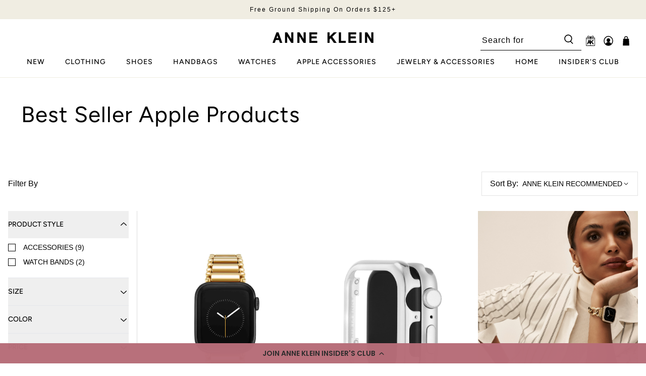

--- FILE ---
content_type: text/html; charset=utf-8
request_url: https://anneklein.com/collections/best-seller-apple-products
body_size: 90452
content:


 <!doctype html>
<html lang="en">
<head>
 <!--Consentmo Consent Notice end for anneklein.com. This must be directly after the opening head tag.-->
 <script>
  window.consentmo_gcm_initial_state = "";
  window.consentmo_gcm_state = "0";
  window.consentmo_gcm_security_storage = "strict";
  window.consentmo_gcm_ad_storage = "marketing";
  window.consentmo_gcm_analytics_storage = "analytics";
  window.consentmo_gcm_functionality_storage = "functionality";
  window.consentmo_gcm_personalization_storage = "functionality";
  window.consentmo_gcm_ads_data_redaction = "true";
  window.consentmo_gcm_url_passthrough = "false";
  window.consentmo_gcm_data_layer_name = "dataLayer";
  
  // Google Consent Mode V2 integration script from Consentmo GDPR
  window.isenseRules = {};
  window.isenseRules.gcm = {
      gcmVersion: 2,
      integrationVersion: 3,
      customChanges: false,
      consentUpdated: false,
      initialState: 7,
      isCustomizationEnabled: false,
      adsDataRedaction: true,
      urlPassthrough: false,
      dataLayer: 'dataLayer',
      categories: { ad_personalization: "marketing", ad_storage: "marketing", ad_user_data: "marketing", analytics_storage: "analytics", functionality_storage: "functionality", personalization_storage: "functionality", security_storage: "strict"},
      storage: { ad_personalization: "false", ad_storage: "false", ad_user_data: "false", analytics_storage: "false", functionality_storage: "false", personalization_storage: "false", security_storage: "false", wait_for_update: 2000 }
  };
  if(window.consentmo_gcm_state !== null && window.consentmo_gcm_state !== "" && window.consentmo_gcm_state !== "0") {
    window.isenseRules.gcm.isCustomizationEnabled = true;
    window.isenseRules.gcm.initialState = window.consentmo_gcm_initial_state === null || window.consentmo_gcm_initial_state.trim() === "" ? window.isenseRules.gcm.initialState : window.consentmo_gcm_initial_state;
    window.isenseRules.gcm.categories.ad_storage = window.consentmo_gcm_ad_storage === null || window.consentmo_gcm_ad_storage.trim() === "" ? window.isenseRules.gcm.categories.ad_storage : window.consentmo_gcm_ad_storage;
    window.isenseRules.gcm.categories.ad_user_data = window.consentmo_gcm_ad_storage === null || window.consentmo_gcm_ad_storage.trim() === "" ? window.isenseRules.gcm.categories.ad_user_data : window.consentmo_gcm_ad_storage;
    window.isenseRules.gcm.categories.ad_personalization = window.consentmo_gcm_ad_storage === null || window.consentmo_gcm_ad_storage.trim() === "" ? window.isenseRules.gcm.categories.ad_personalization : window.consentmo_gcm_ad_storage;
    window.isenseRules.gcm.categories.analytics_storage = window.consentmo_gcm_analytics_storage === null || window.consentmo_gcm_analytics_storage.trim() === "" ? window.isenseRules.gcm.categories.analytics_storage : window.consentmo_gcm_analytics_storage;
    window.isenseRules.gcm.categories.functionality_storage = window.consentmo_gcm_functionality_storage === null || window.consentmo_gcm_functionality_storage.trim() === "" ? window.isenseRules.gcm.categories.functionality_storage : window.consentmo_gcm_functionality_storage;
    window.isenseRules.gcm.categories.personalization_storage = window.consentmo_gcm_personalization_storage === null || window.consentmo_gcm_personalization_storage.trim() === "" ? window.isenseRules.gcm.categories.personalization_storage : window.consentmo_gcm_personalization_storage;
    window.isenseRules.gcm.categories.security_storage = window.consentmo_gcm_security_storage === null || window.consentmo_gcm_security_storage.trim() === "" ? window.isenseRules.gcm.categories.security_storage : window.consentmo_gcm_security_storage;
    window.isenseRules.gcm.urlPassthrough = window.consentmo_gcm_url_passthrough === null || window.consentmo_gcm_url_passthrough.trim() === "" ? window.isenseRules.gcm.urlPassthrough : window.consentmo_gcm_url_passthrough;
    window.isenseRules.gcm.adsDataRedaction = window.consentmo_gcm_ads_data_redaction === null || window.consentmo_gcm_ads_data_redaction.trim() === "" ? window.isenseRules.gcm.adsDataRedaction : window.consentmo_gcm_ads_data_redaction;
    window.isenseRules.gcm.dataLayer = window.consentmo_gcm_data_layer_name === null || window.consentmo_gcm_data_layer_name.trim() === "" ? window.isenseRules.gcm.dataLayer : window.consentmo_gcm_data_layer_name;
  }
  window.isenseRules.initializeGcm = function (rules) {
    if(window.isenseRules.gcm.isCustomizationEnabled) {
      rules.initialState = window.isenseRules.gcm.initialState;
      rules.urlPassthrough = window.isenseRules.gcm.urlPassthrough === true || window.isenseRules.gcm.urlPassthrough === 'true';
      rules.adsDataRedaction = window.isenseRules.gcm.adsDataRedaction === true || window.isenseRules.gcm.adsDataRedaction === 'true';
    }
    
    let initialState = parseInt(rules.initialState);
    let marketingBlocked = initialState === 0 || initialState === 2 || initialState === 5 || initialState === 7;
    let analyticsBlocked = initialState === 0 || initialState === 3 || initialState === 6 || initialState === 7;
    let functionalityBlocked = initialState === 4 || initialState === 5 || initialState === 6 || initialState === 7;

    let gdprCache = localStorage.getItem('gdprCache') ? JSON.parse(localStorage.getItem('gdprCache')) : null;
    if (gdprCache && typeof gdprCache.updatedPreferences !== "undefined") {
      let updatedPreferences = gdprCache.updatedPreferences;
      marketingBlocked = parseInt(updatedPreferences.indexOf('marketing')) > -1;
      analyticsBlocked = parseInt(updatedPreferences.indexOf('analytics')) > -1;
      functionalityBlocked = parseInt(updatedPreferences.indexOf('functionality')) > -1;
    }

    Object.entries(rules.categories).forEach(category => {
      if(rules.storage.hasOwnProperty(category[0])) {
        switch(category[1]) {
          case 'strict':
            rules.storage[category[0]] = "granted";
            break;
          case 'marketing':
            rules.storage[category[0]] = marketingBlocked ? "denied" : "granted";
            break;
          case 'analytics':
            rules.storage[category[0]] = analyticsBlocked ? "denied" : "granted";
            break;
          case 'functionality':
            rules.storage[category[0]] = functionalityBlocked ? "denied" : "granted";
            break;
        }
      }
    });
    rules.consentUpdated = true;
    isenseRules.gcm = rules;
  }

  // Google Consent Mode - initialization start
  window.isenseRules.initializeGcm({
    ...window.isenseRules.gcm,
    adsDataRedaction: true,
    urlPassthrough: false,
    initialState: 7
  });

  /*
  * initialState acceptable values:
  * 0 - Set both ad_storage and analytics_storage to denied
  * 1 - Set all categories to granted
  * 2 - Set only ad_storage to denied
  * 3 - Set only analytics_storage to denied
  * 4 - Set only functionality_storage to denied
  * 5 - Set both ad_storage and functionality_storage to denied
  * 6 - Set both analytics_storage and functionality_storage to denied
  * 7 - Set all categories to denied
  */

  window[window.isenseRules.gcm.dataLayer] = window[window.isenseRules.gcm.dataLayer] || [];
  function gtag() { window[window.isenseRules.gcm.dataLayer].push(arguments); }
  gtag("consent", "default", isenseRules.gcm.storage);
  isenseRules.gcm.adsDataRedaction && gtag("set", "ads_data_redaction", isenseRules.gcm.adsDataRedaction);
  isenseRules.gcm.urlPassthrough && gtag("set", "url_passthrough", isenseRules.gcm.urlPassthrough);
</script>
 <!-- End Consentmo Consent Notice end for anneklein.com -->
 <script>
window.KiwiSizing = window.KiwiSizing === undefined ? {} : window.KiwiSizing;
KiwiSizing.shop = "anneklein.myshopify.com";


</script>
 <meta charset="utf-8">
 <meta http-equiv="Expires" content="30" />
 <meta http-equiv="cleartype" content="on">
 <meta name="robots" content="index,follow">
 <meta name="viewport" content="width=device-width,initial-scale=1.0, maximum-scale=1.0">
 <meta name="theme-color" content="#ffffff">
 <link rel="canonical" href="https://anneklein.com/collections/best-seller-apple-products" />
 <meta name="google-site-verification" content="h6K7ixn9Xzl6fKqoYVYVaCFtI08qSHFcnJ4Scv0X6b4" />
 <meta name="google-site-verification" content="97mq7bp0vKPd3dkFkSUbQisMj-mtpVx_kDqrEbwm2OQ" />
 <meta name="facebook-domain-verification" content="kvdvinwpf2fxgig0tiyo9pipckbr4p" />

<title>Best Seller Apple Products - Anne Klein</title>
 <link rel="preconnect dns-prefetch" href="https://fonts.shopifycdn.com" />
 <link rel="preconnect dns-prefetch" href="https://cdn.shopify.com" />
 <link rel="preconnect dns-prefetch" href="https://v.shopify.com" />
 <link rel="preconnect dns-prefetch" href="https://cdn.shopifycloud.com" />
 <link rel="preconnect dns-prefetch" href="https://productreviews.shopifycdn.com" />
 <script type="text/javascript">
  
  function OptanonWrapper() { }
</script>
 <link href="//anneklein.com/cdn/shop/t/170/assets/fancybox.css?v=131302324938388567721761925672" as="style" onload="this.onload=null;this.rel='stylesheet'" rel="preload">
 <!-- Stylesheets for Flex "2.0.1" -->
 <link href="//anneklein.com/cdn/shop/t/170/assets/styles.scss.css?v=119945126422742267551763491703" rel="stylesheet" type="text/css" media="all" />
 <link href="//anneklein.com/cdn/shop/t/170/assets/magnific-popup.css?v=168193629458331994811761925672" rel="stylesheet" type="text/css" media="all" />
 <script>
    

Shopify = window.Shopify || {};


window.theme = {
  info: {
    name: "Flex",
    version: "2.0.1"
  }
}


Currency = window.Currency || {};
Currency.show_multiple_currencies = false;
Currency.shop_currency = "USD";
Currency.default_currency = "USD";
Currency.display_format = "money_format";
Currency.money_format = "${{amount}}";
Currency.money_format_no_currency = "${{amount}}";
Currency.money_format_currency = "${{amount}} USD";
Currency.native_multi_currency = false;



Window.theme = {};
Window.theme.allCountryOptionTags = "\u003coption value=\"United States\" data-provinces=\"[[\u0026quot;Alabama\u0026quot;,\u0026quot;Alabama\u0026quot;],[\u0026quot;Alaska\u0026quot;,\u0026quot;Alaska\u0026quot;],[\u0026quot;American Samoa\u0026quot;,\u0026quot;American Samoa\u0026quot;],[\u0026quot;Arizona\u0026quot;,\u0026quot;Arizona\u0026quot;],[\u0026quot;Arkansas\u0026quot;,\u0026quot;Arkansas\u0026quot;],[\u0026quot;Armed Forces Americas\u0026quot;,\u0026quot;Armed Forces Americas\u0026quot;],[\u0026quot;Armed Forces Europe\u0026quot;,\u0026quot;Armed Forces Europe\u0026quot;],[\u0026quot;Armed Forces Pacific\u0026quot;,\u0026quot;Armed Forces Pacific\u0026quot;],[\u0026quot;California\u0026quot;,\u0026quot;California\u0026quot;],[\u0026quot;Colorado\u0026quot;,\u0026quot;Colorado\u0026quot;],[\u0026quot;Connecticut\u0026quot;,\u0026quot;Connecticut\u0026quot;],[\u0026quot;Delaware\u0026quot;,\u0026quot;Delaware\u0026quot;],[\u0026quot;District of Columbia\u0026quot;,\u0026quot;Washington DC\u0026quot;],[\u0026quot;Federated States of Micronesia\u0026quot;,\u0026quot;Micronesia\u0026quot;],[\u0026quot;Florida\u0026quot;,\u0026quot;Florida\u0026quot;],[\u0026quot;Georgia\u0026quot;,\u0026quot;Georgia\u0026quot;],[\u0026quot;Guam\u0026quot;,\u0026quot;Guam\u0026quot;],[\u0026quot;Hawaii\u0026quot;,\u0026quot;Hawaii\u0026quot;],[\u0026quot;Idaho\u0026quot;,\u0026quot;Idaho\u0026quot;],[\u0026quot;Illinois\u0026quot;,\u0026quot;Illinois\u0026quot;],[\u0026quot;Indiana\u0026quot;,\u0026quot;Indiana\u0026quot;],[\u0026quot;Iowa\u0026quot;,\u0026quot;Iowa\u0026quot;],[\u0026quot;Kansas\u0026quot;,\u0026quot;Kansas\u0026quot;],[\u0026quot;Kentucky\u0026quot;,\u0026quot;Kentucky\u0026quot;],[\u0026quot;Louisiana\u0026quot;,\u0026quot;Louisiana\u0026quot;],[\u0026quot;Maine\u0026quot;,\u0026quot;Maine\u0026quot;],[\u0026quot;Marshall Islands\u0026quot;,\u0026quot;Marshall Islands\u0026quot;],[\u0026quot;Maryland\u0026quot;,\u0026quot;Maryland\u0026quot;],[\u0026quot;Massachusetts\u0026quot;,\u0026quot;Massachusetts\u0026quot;],[\u0026quot;Michigan\u0026quot;,\u0026quot;Michigan\u0026quot;],[\u0026quot;Minnesota\u0026quot;,\u0026quot;Minnesota\u0026quot;],[\u0026quot;Mississippi\u0026quot;,\u0026quot;Mississippi\u0026quot;],[\u0026quot;Missouri\u0026quot;,\u0026quot;Missouri\u0026quot;],[\u0026quot;Montana\u0026quot;,\u0026quot;Montana\u0026quot;],[\u0026quot;Nebraska\u0026quot;,\u0026quot;Nebraska\u0026quot;],[\u0026quot;Nevada\u0026quot;,\u0026quot;Nevada\u0026quot;],[\u0026quot;New Hampshire\u0026quot;,\u0026quot;New Hampshire\u0026quot;],[\u0026quot;New Jersey\u0026quot;,\u0026quot;New Jersey\u0026quot;],[\u0026quot;New Mexico\u0026quot;,\u0026quot;New Mexico\u0026quot;],[\u0026quot;New York\u0026quot;,\u0026quot;New York\u0026quot;],[\u0026quot;North Carolina\u0026quot;,\u0026quot;North Carolina\u0026quot;],[\u0026quot;North Dakota\u0026quot;,\u0026quot;North Dakota\u0026quot;],[\u0026quot;Northern Mariana Islands\u0026quot;,\u0026quot;Northern Mariana Islands\u0026quot;],[\u0026quot;Ohio\u0026quot;,\u0026quot;Ohio\u0026quot;],[\u0026quot;Oklahoma\u0026quot;,\u0026quot;Oklahoma\u0026quot;],[\u0026quot;Oregon\u0026quot;,\u0026quot;Oregon\u0026quot;],[\u0026quot;Palau\u0026quot;,\u0026quot;Palau\u0026quot;],[\u0026quot;Pennsylvania\u0026quot;,\u0026quot;Pennsylvania\u0026quot;],[\u0026quot;Puerto Rico\u0026quot;,\u0026quot;Puerto Rico\u0026quot;],[\u0026quot;Rhode Island\u0026quot;,\u0026quot;Rhode Island\u0026quot;],[\u0026quot;South Carolina\u0026quot;,\u0026quot;South Carolina\u0026quot;],[\u0026quot;South Dakota\u0026quot;,\u0026quot;South Dakota\u0026quot;],[\u0026quot;Tennessee\u0026quot;,\u0026quot;Tennessee\u0026quot;],[\u0026quot;Texas\u0026quot;,\u0026quot;Texas\u0026quot;],[\u0026quot;Utah\u0026quot;,\u0026quot;Utah\u0026quot;],[\u0026quot;Vermont\u0026quot;,\u0026quot;Vermont\u0026quot;],[\u0026quot;Virgin Islands\u0026quot;,\u0026quot;U.S. Virgin Islands\u0026quot;],[\u0026quot;Virginia\u0026quot;,\u0026quot;Virginia\u0026quot;],[\u0026quot;Washington\u0026quot;,\u0026quot;Washington\u0026quot;],[\u0026quot;West Virginia\u0026quot;,\u0026quot;West Virginia\u0026quot;],[\u0026quot;Wisconsin\u0026quot;,\u0026quot;Wisconsin\u0026quot;],[\u0026quot;Wyoming\u0026quot;,\u0026quot;Wyoming\u0026quot;]]\"\u003eUnited States\u003c\/option\u003e\n\u003coption value=\"---\" data-provinces=\"[]\"\u003e---\u003c\/option\u003e\n\u003coption value=\"Afghanistan\" data-provinces=\"[]\"\u003eAfghanistan\u003c\/option\u003e\n\u003coption value=\"Aland Islands\" data-provinces=\"[]\"\u003eÅland Islands\u003c\/option\u003e\n\u003coption value=\"Albania\" data-provinces=\"[]\"\u003eAlbania\u003c\/option\u003e\n\u003coption value=\"Algeria\" data-provinces=\"[]\"\u003eAlgeria\u003c\/option\u003e\n\u003coption value=\"Andorra\" data-provinces=\"[]\"\u003eAndorra\u003c\/option\u003e\n\u003coption value=\"Angola\" data-provinces=\"[]\"\u003eAngola\u003c\/option\u003e\n\u003coption value=\"Anguilla\" data-provinces=\"[]\"\u003eAnguilla\u003c\/option\u003e\n\u003coption value=\"Antigua And Barbuda\" data-provinces=\"[]\"\u003eAntigua \u0026 Barbuda\u003c\/option\u003e\n\u003coption value=\"Argentina\" data-provinces=\"[[\u0026quot;Buenos Aires\u0026quot;,\u0026quot;Buenos Aires Province\u0026quot;],[\u0026quot;Catamarca\u0026quot;,\u0026quot;Catamarca\u0026quot;],[\u0026quot;Chaco\u0026quot;,\u0026quot;Chaco\u0026quot;],[\u0026quot;Chubut\u0026quot;,\u0026quot;Chubut\u0026quot;],[\u0026quot;Ciudad Autónoma de Buenos Aires\u0026quot;,\u0026quot;Buenos Aires (Autonomous City)\u0026quot;],[\u0026quot;Corrientes\u0026quot;,\u0026quot;Corrientes\u0026quot;],[\u0026quot;Córdoba\u0026quot;,\u0026quot;Córdoba\u0026quot;],[\u0026quot;Entre Ríos\u0026quot;,\u0026quot;Entre Ríos\u0026quot;],[\u0026quot;Formosa\u0026quot;,\u0026quot;Formosa\u0026quot;],[\u0026quot;Jujuy\u0026quot;,\u0026quot;Jujuy\u0026quot;],[\u0026quot;La Pampa\u0026quot;,\u0026quot;La Pampa\u0026quot;],[\u0026quot;La Rioja\u0026quot;,\u0026quot;La Rioja\u0026quot;],[\u0026quot;Mendoza\u0026quot;,\u0026quot;Mendoza\u0026quot;],[\u0026quot;Misiones\u0026quot;,\u0026quot;Misiones\u0026quot;],[\u0026quot;Neuquén\u0026quot;,\u0026quot;Neuquén\u0026quot;],[\u0026quot;Río Negro\u0026quot;,\u0026quot;Río Negro\u0026quot;],[\u0026quot;Salta\u0026quot;,\u0026quot;Salta\u0026quot;],[\u0026quot;San Juan\u0026quot;,\u0026quot;San Juan\u0026quot;],[\u0026quot;San Luis\u0026quot;,\u0026quot;San Luis\u0026quot;],[\u0026quot;Santa Cruz\u0026quot;,\u0026quot;Santa Cruz\u0026quot;],[\u0026quot;Santa Fe\u0026quot;,\u0026quot;Santa Fe\u0026quot;],[\u0026quot;Santiago Del Estero\u0026quot;,\u0026quot;Santiago del Estero\u0026quot;],[\u0026quot;Tierra Del Fuego\u0026quot;,\u0026quot;Tierra del Fuego\u0026quot;],[\u0026quot;Tucumán\u0026quot;,\u0026quot;Tucumán\u0026quot;]]\"\u003eArgentina\u003c\/option\u003e\n\u003coption value=\"Armenia\" data-provinces=\"[]\"\u003eArmenia\u003c\/option\u003e\n\u003coption value=\"Aruba\" data-provinces=\"[]\"\u003eAruba\u003c\/option\u003e\n\u003coption value=\"Ascension Island\" data-provinces=\"[]\"\u003eAscension Island\u003c\/option\u003e\n\u003coption value=\"Australia\" data-provinces=\"[[\u0026quot;Australian Capital Territory\u0026quot;,\u0026quot;Australian Capital Territory\u0026quot;],[\u0026quot;New South Wales\u0026quot;,\u0026quot;New South Wales\u0026quot;],[\u0026quot;Northern Territory\u0026quot;,\u0026quot;Northern Territory\u0026quot;],[\u0026quot;Queensland\u0026quot;,\u0026quot;Queensland\u0026quot;],[\u0026quot;South Australia\u0026quot;,\u0026quot;South Australia\u0026quot;],[\u0026quot;Tasmania\u0026quot;,\u0026quot;Tasmania\u0026quot;],[\u0026quot;Victoria\u0026quot;,\u0026quot;Victoria\u0026quot;],[\u0026quot;Western Australia\u0026quot;,\u0026quot;Western Australia\u0026quot;]]\"\u003eAustralia\u003c\/option\u003e\n\u003coption value=\"Austria\" data-provinces=\"[]\"\u003eAustria\u003c\/option\u003e\n\u003coption value=\"Azerbaijan\" data-provinces=\"[]\"\u003eAzerbaijan\u003c\/option\u003e\n\u003coption value=\"Bahamas\" data-provinces=\"[]\"\u003eBahamas\u003c\/option\u003e\n\u003coption value=\"Bahrain\" data-provinces=\"[]\"\u003eBahrain\u003c\/option\u003e\n\u003coption value=\"Bangladesh\" data-provinces=\"[]\"\u003eBangladesh\u003c\/option\u003e\n\u003coption value=\"Barbados\" data-provinces=\"[]\"\u003eBarbados\u003c\/option\u003e\n\u003coption value=\"Belarus\" data-provinces=\"[]\"\u003eBelarus\u003c\/option\u003e\n\u003coption value=\"Belgium\" data-provinces=\"[]\"\u003eBelgium\u003c\/option\u003e\n\u003coption value=\"Belize\" data-provinces=\"[]\"\u003eBelize\u003c\/option\u003e\n\u003coption value=\"Benin\" data-provinces=\"[]\"\u003eBenin\u003c\/option\u003e\n\u003coption value=\"Bermuda\" data-provinces=\"[]\"\u003eBermuda\u003c\/option\u003e\n\u003coption value=\"Bhutan\" data-provinces=\"[]\"\u003eBhutan\u003c\/option\u003e\n\u003coption value=\"Bolivia\" data-provinces=\"[]\"\u003eBolivia\u003c\/option\u003e\n\u003coption value=\"Bosnia And Herzegovina\" data-provinces=\"[]\"\u003eBosnia \u0026 Herzegovina\u003c\/option\u003e\n\u003coption value=\"Botswana\" data-provinces=\"[]\"\u003eBotswana\u003c\/option\u003e\n\u003coption value=\"Brazil\" data-provinces=\"[[\u0026quot;Acre\u0026quot;,\u0026quot;Acre\u0026quot;],[\u0026quot;Alagoas\u0026quot;,\u0026quot;Alagoas\u0026quot;],[\u0026quot;Amapá\u0026quot;,\u0026quot;Amapá\u0026quot;],[\u0026quot;Amazonas\u0026quot;,\u0026quot;Amazonas\u0026quot;],[\u0026quot;Bahia\u0026quot;,\u0026quot;Bahia\u0026quot;],[\u0026quot;Ceará\u0026quot;,\u0026quot;Ceará\u0026quot;],[\u0026quot;Distrito Federal\u0026quot;,\u0026quot;Federal District\u0026quot;],[\u0026quot;Espírito Santo\u0026quot;,\u0026quot;Espírito Santo\u0026quot;],[\u0026quot;Goiás\u0026quot;,\u0026quot;Goiás\u0026quot;],[\u0026quot;Maranhão\u0026quot;,\u0026quot;Maranhão\u0026quot;],[\u0026quot;Mato Grosso\u0026quot;,\u0026quot;Mato Grosso\u0026quot;],[\u0026quot;Mato Grosso do Sul\u0026quot;,\u0026quot;Mato Grosso do Sul\u0026quot;],[\u0026quot;Minas Gerais\u0026quot;,\u0026quot;Minas Gerais\u0026quot;],[\u0026quot;Paraná\u0026quot;,\u0026quot;Paraná\u0026quot;],[\u0026quot;Paraíba\u0026quot;,\u0026quot;Paraíba\u0026quot;],[\u0026quot;Pará\u0026quot;,\u0026quot;Pará\u0026quot;],[\u0026quot;Pernambuco\u0026quot;,\u0026quot;Pernambuco\u0026quot;],[\u0026quot;Piauí\u0026quot;,\u0026quot;Piauí\u0026quot;],[\u0026quot;Rio Grande do Norte\u0026quot;,\u0026quot;Rio Grande do Norte\u0026quot;],[\u0026quot;Rio Grande do Sul\u0026quot;,\u0026quot;Rio Grande do Sul\u0026quot;],[\u0026quot;Rio de Janeiro\u0026quot;,\u0026quot;Rio de Janeiro\u0026quot;],[\u0026quot;Rondônia\u0026quot;,\u0026quot;Rondônia\u0026quot;],[\u0026quot;Roraima\u0026quot;,\u0026quot;Roraima\u0026quot;],[\u0026quot;Santa Catarina\u0026quot;,\u0026quot;Santa Catarina\u0026quot;],[\u0026quot;Sergipe\u0026quot;,\u0026quot;Sergipe\u0026quot;],[\u0026quot;São Paulo\u0026quot;,\u0026quot;São Paulo\u0026quot;],[\u0026quot;Tocantins\u0026quot;,\u0026quot;Tocantins\u0026quot;]]\"\u003eBrazil\u003c\/option\u003e\n\u003coption value=\"British Indian Ocean Territory\" data-provinces=\"[]\"\u003eBritish Indian Ocean Territory\u003c\/option\u003e\n\u003coption value=\"Virgin Islands, British\" data-provinces=\"[]\"\u003eBritish Virgin Islands\u003c\/option\u003e\n\u003coption value=\"Brunei\" data-provinces=\"[]\"\u003eBrunei\u003c\/option\u003e\n\u003coption value=\"Bulgaria\" data-provinces=\"[]\"\u003eBulgaria\u003c\/option\u003e\n\u003coption value=\"Burkina Faso\" data-provinces=\"[]\"\u003eBurkina Faso\u003c\/option\u003e\n\u003coption value=\"Burundi\" data-provinces=\"[]\"\u003eBurundi\u003c\/option\u003e\n\u003coption value=\"Cambodia\" data-provinces=\"[]\"\u003eCambodia\u003c\/option\u003e\n\u003coption value=\"Republic of Cameroon\" data-provinces=\"[]\"\u003eCameroon\u003c\/option\u003e\n\u003coption value=\"Canada\" data-provinces=\"[[\u0026quot;Alberta\u0026quot;,\u0026quot;Alberta\u0026quot;],[\u0026quot;British Columbia\u0026quot;,\u0026quot;British Columbia\u0026quot;],[\u0026quot;Manitoba\u0026quot;,\u0026quot;Manitoba\u0026quot;],[\u0026quot;New Brunswick\u0026quot;,\u0026quot;New Brunswick\u0026quot;],[\u0026quot;Newfoundland and Labrador\u0026quot;,\u0026quot;Newfoundland and Labrador\u0026quot;],[\u0026quot;Northwest Territories\u0026quot;,\u0026quot;Northwest Territories\u0026quot;],[\u0026quot;Nova Scotia\u0026quot;,\u0026quot;Nova Scotia\u0026quot;],[\u0026quot;Nunavut\u0026quot;,\u0026quot;Nunavut\u0026quot;],[\u0026quot;Ontario\u0026quot;,\u0026quot;Ontario\u0026quot;],[\u0026quot;Prince Edward Island\u0026quot;,\u0026quot;Prince Edward Island\u0026quot;],[\u0026quot;Quebec\u0026quot;,\u0026quot;Quebec\u0026quot;],[\u0026quot;Saskatchewan\u0026quot;,\u0026quot;Saskatchewan\u0026quot;],[\u0026quot;Yukon\u0026quot;,\u0026quot;Yukon\u0026quot;]]\"\u003eCanada\u003c\/option\u003e\n\u003coption value=\"Cape Verde\" data-provinces=\"[]\"\u003eCape Verde\u003c\/option\u003e\n\u003coption value=\"Caribbean Netherlands\" data-provinces=\"[]\"\u003eCaribbean Netherlands\u003c\/option\u003e\n\u003coption value=\"Cayman Islands\" data-provinces=\"[]\"\u003eCayman Islands\u003c\/option\u003e\n\u003coption value=\"Central African Republic\" data-provinces=\"[]\"\u003eCentral African Republic\u003c\/option\u003e\n\u003coption value=\"Chad\" data-provinces=\"[]\"\u003eChad\u003c\/option\u003e\n\u003coption value=\"Chile\" data-provinces=\"[[\u0026quot;Antofagasta\u0026quot;,\u0026quot;Antofagasta\u0026quot;],[\u0026quot;Araucanía\u0026quot;,\u0026quot;Araucanía\u0026quot;],[\u0026quot;Arica and Parinacota\u0026quot;,\u0026quot;Arica y Parinacota\u0026quot;],[\u0026quot;Atacama\u0026quot;,\u0026quot;Atacama\u0026quot;],[\u0026quot;Aysén\u0026quot;,\u0026quot;Aysén\u0026quot;],[\u0026quot;Biobío\u0026quot;,\u0026quot;Bío Bío\u0026quot;],[\u0026quot;Coquimbo\u0026quot;,\u0026quot;Coquimbo\u0026quot;],[\u0026quot;Los Lagos\u0026quot;,\u0026quot;Los Lagos\u0026quot;],[\u0026quot;Los Ríos\u0026quot;,\u0026quot;Los Ríos\u0026quot;],[\u0026quot;Magallanes\u0026quot;,\u0026quot;Magallanes Region\u0026quot;],[\u0026quot;Maule\u0026quot;,\u0026quot;Maule\u0026quot;],[\u0026quot;O\u0026#39;Higgins\u0026quot;,\u0026quot;Libertador General Bernardo O’Higgins\u0026quot;],[\u0026quot;Santiago\u0026quot;,\u0026quot;Santiago Metropolitan\u0026quot;],[\u0026quot;Tarapacá\u0026quot;,\u0026quot;Tarapacá\u0026quot;],[\u0026quot;Valparaíso\u0026quot;,\u0026quot;Valparaíso\u0026quot;],[\u0026quot;Ñuble\u0026quot;,\u0026quot;Ñuble\u0026quot;]]\"\u003eChile\u003c\/option\u003e\n\u003coption value=\"China\" data-provinces=\"[[\u0026quot;Anhui\u0026quot;,\u0026quot;Anhui\u0026quot;],[\u0026quot;Beijing\u0026quot;,\u0026quot;Beijing\u0026quot;],[\u0026quot;Chongqing\u0026quot;,\u0026quot;Chongqing\u0026quot;],[\u0026quot;Fujian\u0026quot;,\u0026quot;Fujian\u0026quot;],[\u0026quot;Gansu\u0026quot;,\u0026quot;Gansu\u0026quot;],[\u0026quot;Guangdong\u0026quot;,\u0026quot;Guangdong\u0026quot;],[\u0026quot;Guangxi\u0026quot;,\u0026quot;Guangxi\u0026quot;],[\u0026quot;Guizhou\u0026quot;,\u0026quot;Guizhou\u0026quot;],[\u0026quot;Hainan\u0026quot;,\u0026quot;Hainan\u0026quot;],[\u0026quot;Hebei\u0026quot;,\u0026quot;Hebei\u0026quot;],[\u0026quot;Heilongjiang\u0026quot;,\u0026quot;Heilongjiang\u0026quot;],[\u0026quot;Henan\u0026quot;,\u0026quot;Henan\u0026quot;],[\u0026quot;Hubei\u0026quot;,\u0026quot;Hubei\u0026quot;],[\u0026quot;Hunan\u0026quot;,\u0026quot;Hunan\u0026quot;],[\u0026quot;Inner Mongolia\u0026quot;,\u0026quot;Inner Mongolia\u0026quot;],[\u0026quot;Jiangsu\u0026quot;,\u0026quot;Jiangsu\u0026quot;],[\u0026quot;Jiangxi\u0026quot;,\u0026quot;Jiangxi\u0026quot;],[\u0026quot;Jilin\u0026quot;,\u0026quot;Jilin\u0026quot;],[\u0026quot;Liaoning\u0026quot;,\u0026quot;Liaoning\u0026quot;],[\u0026quot;Ningxia\u0026quot;,\u0026quot;Ningxia\u0026quot;],[\u0026quot;Qinghai\u0026quot;,\u0026quot;Qinghai\u0026quot;],[\u0026quot;Shaanxi\u0026quot;,\u0026quot;Shaanxi\u0026quot;],[\u0026quot;Shandong\u0026quot;,\u0026quot;Shandong\u0026quot;],[\u0026quot;Shanghai\u0026quot;,\u0026quot;Shanghai\u0026quot;],[\u0026quot;Shanxi\u0026quot;,\u0026quot;Shanxi\u0026quot;],[\u0026quot;Sichuan\u0026quot;,\u0026quot;Sichuan\u0026quot;],[\u0026quot;Tianjin\u0026quot;,\u0026quot;Tianjin\u0026quot;],[\u0026quot;Xinjiang\u0026quot;,\u0026quot;Xinjiang\u0026quot;],[\u0026quot;Xizang\u0026quot;,\u0026quot;Tibet\u0026quot;],[\u0026quot;Yunnan\u0026quot;,\u0026quot;Yunnan\u0026quot;],[\u0026quot;Zhejiang\u0026quot;,\u0026quot;Zhejiang\u0026quot;]]\"\u003eChina\u003c\/option\u003e\n\u003coption value=\"Christmas Island\" data-provinces=\"[]\"\u003eChristmas Island\u003c\/option\u003e\n\u003coption value=\"Cocos (Keeling) Islands\" data-provinces=\"[]\"\u003eCocos (Keeling) Islands\u003c\/option\u003e\n\u003coption value=\"Colombia\" data-provinces=\"[[\u0026quot;Amazonas\u0026quot;,\u0026quot;Amazonas\u0026quot;],[\u0026quot;Antioquia\u0026quot;,\u0026quot;Antioquia\u0026quot;],[\u0026quot;Arauca\u0026quot;,\u0026quot;Arauca\u0026quot;],[\u0026quot;Atlántico\u0026quot;,\u0026quot;Atlántico\u0026quot;],[\u0026quot;Bogotá, D.C.\u0026quot;,\u0026quot;Capital District\u0026quot;],[\u0026quot;Bolívar\u0026quot;,\u0026quot;Bolívar\u0026quot;],[\u0026quot;Boyacá\u0026quot;,\u0026quot;Boyacá\u0026quot;],[\u0026quot;Caldas\u0026quot;,\u0026quot;Caldas\u0026quot;],[\u0026quot;Caquetá\u0026quot;,\u0026quot;Caquetá\u0026quot;],[\u0026quot;Casanare\u0026quot;,\u0026quot;Casanare\u0026quot;],[\u0026quot;Cauca\u0026quot;,\u0026quot;Cauca\u0026quot;],[\u0026quot;Cesar\u0026quot;,\u0026quot;Cesar\u0026quot;],[\u0026quot;Chocó\u0026quot;,\u0026quot;Chocó\u0026quot;],[\u0026quot;Cundinamarca\u0026quot;,\u0026quot;Cundinamarca\u0026quot;],[\u0026quot;Córdoba\u0026quot;,\u0026quot;Córdoba\u0026quot;],[\u0026quot;Guainía\u0026quot;,\u0026quot;Guainía\u0026quot;],[\u0026quot;Guaviare\u0026quot;,\u0026quot;Guaviare\u0026quot;],[\u0026quot;Huila\u0026quot;,\u0026quot;Huila\u0026quot;],[\u0026quot;La Guajira\u0026quot;,\u0026quot;La Guajira\u0026quot;],[\u0026quot;Magdalena\u0026quot;,\u0026quot;Magdalena\u0026quot;],[\u0026quot;Meta\u0026quot;,\u0026quot;Meta\u0026quot;],[\u0026quot;Nariño\u0026quot;,\u0026quot;Nariño\u0026quot;],[\u0026quot;Norte de Santander\u0026quot;,\u0026quot;Norte de Santander\u0026quot;],[\u0026quot;Putumayo\u0026quot;,\u0026quot;Putumayo\u0026quot;],[\u0026quot;Quindío\u0026quot;,\u0026quot;Quindío\u0026quot;],[\u0026quot;Risaralda\u0026quot;,\u0026quot;Risaralda\u0026quot;],[\u0026quot;San Andrés, Providencia y Santa Catalina\u0026quot;,\u0026quot;San Andrés \\u0026 Providencia\u0026quot;],[\u0026quot;Santander\u0026quot;,\u0026quot;Santander\u0026quot;],[\u0026quot;Sucre\u0026quot;,\u0026quot;Sucre\u0026quot;],[\u0026quot;Tolima\u0026quot;,\u0026quot;Tolima\u0026quot;],[\u0026quot;Valle del Cauca\u0026quot;,\u0026quot;Valle del Cauca\u0026quot;],[\u0026quot;Vaupés\u0026quot;,\u0026quot;Vaupés\u0026quot;],[\u0026quot;Vichada\u0026quot;,\u0026quot;Vichada\u0026quot;]]\"\u003eColombia\u003c\/option\u003e\n\u003coption value=\"Comoros\" data-provinces=\"[]\"\u003eComoros\u003c\/option\u003e\n\u003coption value=\"Congo\" data-provinces=\"[]\"\u003eCongo - Brazzaville\u003c\/option\u003e\n\u003coption value=\"Congo, The Democratic Republic Of The\" data-provinces=\"[]\"\u003eCongo - Kinshasa\u003c\/option\u003e\n\u003coption value=\"Cook Islands\" data-provinces=\"[]\"\u003eCook Islands\u003c\/option\u003e\n\u003coption value=\"Costa Rica\" data-provinces=\"[[\u0026quot;Alajuela\u0026quot;,\u0026quot;Alajuela\u0026quot;],[\u0026quot;Cartago\u0026quot;,\u0026quot;Cartago\u0026quot;],[\u0026quot;Guanacaste\u0026quot;,\u0026quot;Guanacaste\u0026quot;],[\u0026quot;Heredia\u0026quot;,\u0026quot;Heredia\u0026quot;],[\u0026quot;Limón\u0026quot;,\u0026quot;Limón\u0026quot;],[\u0026quot;Puntarenas\u0026quot;,\u0026quot;Puntarenas\u0026quot;],[\u0026quot;San José\u0026quot;,\u0026quot;San José\u0026quot;]]\"\u003eCosta Rica\u003c\/option\u003e\n\u003coption value=\"Croatia\" data-provinces=\"[]\"\u003eCroatia\u003c\/option\u003e\n\u003coption value=\"Curaçao\" data-provinces=\"[]\"\u003eCuraçao\u003c\/option\u003e\n\u003coption value=\"Cyprus\" data-provinces=\"[]\"\u003eCyprus\u003c\/option\u003e\n\u003coption value=\"Czech Republic\" data-provinces=\"[]\"\u003eCzechia\u003c\/option\u003e\n\u003coption value=\"Côte d'Ivoire\" data-provinces=\"[]\"\u003eCôte d’Ivoire\u003c\/option\u003e\n\u003coption value=\"Denmark\" data-provinces=\"[]\"\u003eDenmark\u003c\/option\u003e\n\u003coption value=\"Djibouti\" data-provinces=\"[]\"\u003eDjibouti\u003c\/option\u003e\n\u003coption value=\"Dominica\" data-provinces=\"[]\"\u003eDominica\u003c\/option\u003e\n\u003coption value=\"Dominican Republic\" data-provinces=\"[]\"\u003eDominican Republic\u003c\/option\u003e\n\u003coption value=\"Ecuador\" data-provinces=\"[]\"\u003eEcuador\u003c\/option\u003e\n\u003coption value=\"Egypt\" data-provinces=\"[[\u0026quot;6th of October\u0026quot;,\u0026quot;6th of October\u0026quot;],[\u0026quot;Al Sharqia\u0026quot;,\u0026quot;Al Sharqia\u0026quot;],[\u0026quot;Alexandria\u0026quot;,\u0026quot;Alexandria\u0026quot;],[\u0026quot;Aswan\u0026quot;,\u0026quot;Aswan\u0026quot;],[\u0026quot;Asyut\u0026quot;,\u0026quot;Asyut\u0026quot;],[\u0026quot;Beheira\u0026quot;,\u0026quot;Beheira\u0026quot;],[\u0026quot;Beni Suef\u0026quot;,\u0026quot;Beni Suef\u0026quot;],[\u0026quot;Cairo\u0026quot;,\u0026quot;Cairo\u0026quot;],[\u0026quot;Dakahlia\u0026quot;,\u0026quot;Dakahlia\u0026quot;],[\u0026quot;Damietta\u0026quot;,\u0026quot;Damietta\u0026quot;],[\u0026quot;Faiyum\u0026quot;,\u0026quot;Faiyum\u0026quot;],[\u0026quot;Gharbia\u0026quot;,\u0026quot;Gharbia\u0026quot;],[\u0026quot;Giza\u0026quot;,\u0026quot;Giza\u0026quot;],[\u0026quot;Helwan\u0026quot;,\u0026quot;Helwan\u0026quot;],[\u0026quot;Ismailia\u0026quot;,\u0026quot;Ismailia\u0026quot;],[\u0026quot;Kafr el-Sheikh\u0026quot;,\u0026quot;Kafr el-Sheikh\u0026quot;],[\u0026quot;Luxor\u0026quot;,\u0026quot;Luxor\u0026quot;],[\u0026quot;Matrouh\u0026quot;,\u0026quot;Matrouh\u0026quot;],[\u0026quot;Minya\u0026quot;,\u0026quot;Minya\u0026quot;],[\u0026quot;Monufia\u0026quot;,\u0026quot;Monufia\u0026quot;],[\u0026quot;New Valley\u0026quot;,\u0026quot;New Valley\u0026quot;],[\u0026quot;North Sinai\u0026quot;,\u0026quot;North Sinai\u0026quot;],[\u0026quot;Port Said\u0026quot;,\u0026quot;Port Said\u0026quot;],[\u0026quot;Qalyubia\u0026quot;,\u0026quot;Qalyubia\u0026quot;],[\u0026quot;Qena\u0026quot;,\u0026quot;Qena\u0026quot;],[\u0026quot;Red Sea\u0026quot;,\u0026quot;Red Sea\u0026quot;],[\u0026quot;Sohag\u0026quot;,\u0026quot;Sohag\u0026quot;],[\u0026quot;South Sinai\u0026quot;,\u0026quot;South Sinai\u0026quot;],[\u0026quot;Suez\u0026quot;,\u0026quot;Suez\u0026quot;]]\"\u003eEgypt\u003c\/option\u003e\n\u003coption value=\"El Salvador\" data-provinces=\"[[\u0026quot;Ahuachapán\u0026quot;,\u0026quot;Ahuachapán\u0026quot;],[\u0026quot;Cabañas\u0026quot;,\u0026quot;Cabañas\u0026quot;],[\u0026quot;Chalatenango\u0026quot;,\u0026quot;Chalatenango\u0026quot;],[\u0026quot;Cuscatlán\u0026quot;,\u0026quot;Cuscatlán\u0026quot;],[\u0026quot;La Libertad\u0026quot;,\u0026quot;La Libertad\u0026quot;],[\u0026quot;La Paz\u0026quot;,\u0026quot;La Paz\u0026quot;],[\u0026quot;La Unión\u0026quot;,\u0026quot;La Unión\u0026quot;],[\u0026quot;Morazán\u0026quot;,\u0026quot;Morazán\u0026quot;],[\u0026quot;San Miguel\u0026quot;,\u0026quot;San Miguel\u0026quot;],[\u0026quot;San Salvador\u0026quot;,\u0026quot;San Salvador\u0026quot;],[\u0026quot;San Vicente\u0026quot;,\u0026quot;San Vicente\u0026quot;],[\u0026quot;Santa Ana\u0026quot;,\u0026quot;Santa Ana\u0026quot;],[\u0026quot;Sonsonate\u0026quot;,\u0026quot;Sonsonate\u0026quot;],[\u0026quot;Usulután\u0026quot;,\u0026quot;Usulután\u0026quot;]]\"\u003eEl Salvador\u003c\/option\u003e\n\u003coption value=\"Equatorial Guinea\" data-provinces=\"[]\"\u003eEquatorial Guinea\u003c\/option\u003e\n\u003coption value=\"Eritrea\" data-provinces=\"[]\"\u003eEritrea\u003c\/option\u003e\n\u003coption value=\"Estonia\" data-provinces=\"[]\"\u003eEstonia\u003c\/option\u003e\n\u003coption value=\"Eswatini\" data-provinces=\"[]\"\u003eEswatini\u003c\/option\u003e\n\u003coption value=\"Ethiopia\" data-provinces=\"[]\"\u003eEthiopia\u003c\/option\u003e\n\u003coption value=\"Falkland Islands (Malvinas)\" data-provinces=\"[]\"\u003eFalkland Islands\u003c\/option\u003e\n\u003coption value=\"Faroe Islands\" data-provinces=\"[]\"\u003eFaroe Islands\u003c\/option\u003e\n\u003coption value=\"Fiji\" data-provinces=\"[]\"\u003eFiji\u003c\/option\u003e\n\u003coption value=\"Finland\" data-provinces=\"[]\"\u003eFinland\u003c\/option\u003e\n\u003coption value=\"France\" data-provinces=\"[]\"\u003eFrance\u003c\/option\u003e\n\u003coption value=\"French Guiana\" data-provinces=\"[]\"\u003eFrench Guiana\u003c\/option\u003e\n\u003coption value=\"French Polynesia\" data-provinces=\"[]\"\u003eFrench Polynesia\u003c\/option\u003e\n\u003coption value=\"French Southern Territories\" data-provinces=\"[]\"\u003eFrench Southern Territories\u003c\/option\u003e\n\u003coption value=\"Gabon\" data-provinces=\"[]\"\u003eGabon\u003c\/option\u003e\n\u003coption value=\"Gambia\" data-provinces=\"[]\"\u003eGambia\u003c\/option\u003e\n\u003coption value=\"Georgia\" data-provinces=\"[]\"\u003eGeorgia\u003c\/option\u003e\n\u003coption value=\"Germany\" data-provinces=\"[]\"\u003eGermany\u003c\/option\u003e\n\u003coption value=\"Ghana\" data-provinces=\"[]\"\u003eGhana\u003c\/option\u003e\n\u003coption value=\"Gibraltar\" data-provinces=\"[]\"\u003eGibraltar\u003c\/option\u003e\n\u003coption value=\"Greece\" data-provinces=\"[]\"\u003eGreece\u003c\/option\u003e\n\u003coption value=\"Greenland\" data-provinces=\"[]\"\u003eGreenland\u003c\/option\u003e\n\u003coption value=\"Grenada\" data-provinces=\"[]\"\u003eGrenada\u003c\/option\u003e\n\u003coption value=\"Guadeloupe\" data-provinces=\"[]\"\u003eGuadeloupe\u003c\/option\u003e\n\u003coption value=\"Guatemala\" data-provinces=\"[[\u0026quot;Alta Verapaz\u0026quot;,\u0026quot;Alta Verapaz\u0026quot;],[\u0026quot;Baja Verapaz\u0026quot;,\u0026quot;Baja Verapaz\u0026quot;],[\u0026quot;Chimaltenango\u0026quot;,\u0026quot;Chimaltenango\u0026quot;],[\u0026quot;Chiquimula\u0026quot;,\u0026quot;Chiquimula\u0026quot;],[\u0026quot;El Progreso\u0026quot;,\u0026quot;El Progreso\u0026quot;],[\u0026quot;Escuintla\u0026quot;,\u0026quot;Escuintla\u0026quot;],[\u0026quot;Guatemala\u0026quot;,\u0026quot;Guatemala\u0026quot;],[\u0026quot;Huehuetenango\u0026quot;,\u0026quot;Huehuetenango\u0026quot;],[\u0026quot;Izabal\u0026quot;,\u0026quot;Izabal\u0026quot;],[\u0026quot;Jalapa\u0026quot;,\u0026quot;Jalapa\u0026quot;],[\u0026quot;Jutiapa\u0026quot;,\u0026quot;Jutiapa\u0026quot;],[\u0026quot;Petén\u0026quot;,\u0026quot;Petén\u0026quot;],[\u0026quot;Quetzaltenango\u0026quot;,\u0026quot;Quetzaltenango\u0026quot;],[\u0026quot;Quiché\u0026quot;,\u0026quot;Quiché\u0026quot;],[\u0026quot;Retalhuleu\u0026quot;,\u0026quot;Retalhuleu\u0026quot;],[\u0026quot;Sacatepéquez\u0026quot;,\u0026quot;Sacatepéquez\u0026quot;],[\u0026quot;San Marcos\u0026quot;,\u0026quot;San Marcos\u0026quot;],[\u0026quot;Santa Rosa\u0026quot;,\u0026quot;Santa Rosa\u0026quot;],[\u0026quot;Sololá\u0026quot;,\u0026quot;Sololá\u0026quot;],[\u0026quot;Suchitepéquez\u0026quot;,\u0026quot;Suchitepéquez\u0026quot;],[\u0026quot;Totonicapán\u0026quot;,\u0026quot;Totonicapán\u0026quot;],[\u0026quot;Zacapa\u0026quot;,\u0026quot;Zacapa\u0026quot;]]\"\u003eGuatemala\u003c\/option\u003e\n\u003coption value=\"Guernsey\" data-provinces=\"[]\"\u003eGuernsey\u003c\/option\u003e\n\u003coption value=\"Guinea\" data-provinces=\"[]\"\u003eGuinea\u003c\/option\u003e\n\u003coption value=\"Guinea Bissau\" data-provinces=\"[]\"\u003eGuinea-Bissau\u003c\/option\u003e\n\u003coption value=\"Guyana\" data-provinces=\"[]\"\u003eGuyana\u003c\/option\u003e\n\u003coption value=\"Haiti\" data-provinces=\"[]\"\u003eHaiti\u003c\/option\u003e\n\u003coption value=\"Honduras\" data-provinces=\"[]\"\u003eHonduras\u003c\/option\u003e\n\u003coption value=\"Hong Kong\" data-provinces=\"[[\u0026quot;Hong Kong Island\u0026quot;,\u0026quot;Hong Kong Island\u0026quot;],[\u0026quot;Kowloon\u0026quot;,\u0026quot;Kowloon\u0026quot;],[\u0026quot;New Territories\u0026quot;,\u0026quot;New Territories\u0026quot;]]\"\u003eHong Kong SAR\u003c\/option\u003e\n\u003coption value=\"Hungary\" data-provinces=\"[]\"\u003eHungary\u003c\/option\u003e\n\u003coption value=\"Iceland\" data-provinces=\"[]\"\u003eIceland\u003c\/option\u003e\n\u003coption value=\"India\" data-provinces=\"[[\u0026quot;Andaman and Nicobar Islands\u0026quot;,\u0026quot;Andaman and Nicobar Islands\u0026quot;],[\u0026quot;Andhra Pradesh\u0026quot;,\u0026quot;Andhra Pradesh\u0026quot;],[\u0026quot;Arunachal Pradesh\u0026quot;,\u0026quot;Arunachal Pradesh\u0026quot;],[\u0026quot;Assam\u0026quot;,\u0026quot;Assam\u0026quot;],[\u0026quot;Bihar\u0026quot;,\u0026quot;Bihar\u0026quot;],[\u0026quot;Chandigarh\u0026quot;,\u0026quot;Chandigarh\u0026quot;],[\u0026quot;Chhattisgarh\u0026quot;,\u0026quot;Chhattisgarh\u0026quot;],[\u0026quot;Dadra and Nagar Haveli\u0026quot;,\u0026quot;Dadra and Nagar Haveli\u0026quot;],[\u0026quot;Daman and Diu\u0026quot;,\u0026quot;Daman and Diu\u0026quot;],[\u0026quot;Delhi\u0026quot;,\u0026quot;Delhi\u0026quot;],[\u0026quot;Goa\u0026quot;,\u0026quot;Goa\u0026quot;],[\u0026quot;Gujarat\u0026quot;,\u0026quot;Gujarat\u0026quot;],[\u0026quot;Haryana\u0026quot;,\u0026quot;Haryana\u0026quot;],[\u0026quot;Himachal Pradesh\u0026quot;,\u0026quot;Himachal Pradesh\u0026quot;],[\u0026quot;Jammu and Kashmir\u0026quot;,\u0026quot;Jammu and Kashmir\u0026quot;],[\u0026quot;Jharkhand\u0026quot;,\u0026quot;Jharkhand\u0026quot;],[\u0026quot;Karnataka\u0026quot;,\u0026quot;Karnataka\u0026quot;],[\u0026quot;Kerala\u0026quot;,\u0026quot;Kerala\u0026quot;],[\u0026quot;Ladakh\u0026quot;,\u0026quot;Ladakh\u0026quot;],[\u0026quot;Lakshadweep\u0026quot;,\u0026quot;Lakshadweep\u0026quot;],[\u0026quot;Madhya Pradesh\u0026quot;,\u0026quot;Madhya Pradesh\u0026quot;],[\u0026quot;Maharashtra\u0026quot;,\u0026quot;Maharashtra\u0026quot;],[\u0026quot;Manipur\u0026quot;,\u0026quot;Manipur\u0026quot;],[\u0026quot;Meghalaya\u0026quot;,\u0026quot;Meghalaya\u0026quot;],[\u0026quot;Mizoram\u0026quot;,\u0026quot;Mizoram\u0026quot;],[\u0026quot;Nagaland\u0026quot;,\u0026quot;Nagaland\u0026quot;],[\u0026quot;Odisha\u0026quot;,\u0026quot;Odisha\u0026quot;],[\u0026quot;Puducherry\u0026quot;,\u0026quot;Puducherry\u0026quot;],[\u0026quot;Punjab\u0026quot;,\u0026quot;Punjab\u0026quot;],[\u0026quot;Rajasthan\u0026quot;,\u0026quot;Rajasthan\u0026quot;],[\u0026quot;Sikkim\u0026quot;,\u0026quot;Sikkim\u0026quot;],[\u0026quot;Tamil Nadu\u0026quot;,\u0026quot;Tamil Nadu\u0026quot;],[\u0026quot;Telangana\u0026quot;,\u0026quot;Telangana\u0026quot;],[\u0026quot;Tripura\u0026quot;,\u0026quot;Tripura\u0026quot;],[\u0026quot;Uttar Pradesh\u0026quot;,\u0026quot;Uttar Pradesh\u0026quot;],[\u0026quot;Uttarakhand\u0026quot;,\u0026quot;Uttarakhand\u0026quot;],[\u0026quot;West Bengal\u0026quot;,\u0026quot;West Bengal\u0026quot;]]\"\u003eIndia\u003c\/option\u003e\n\u003coption value=\"Indonesia\" data-provinces=\"[[\u0026quot;Aceh\u0026quot;,\u0026quot;Aceh\u0026quot;],[\u0026quot;Bali\u0026quot;,\u0026quot;Bali\u0026quot;],[\u0026quot;Bangka Belitung\u0026quot;,\u0026quot;Bangka–Belitung Islands\u0026quot;],[\u0026quot;Banten\u0026quot;,\u0026quot;Banten\u0026quot;],[\u0026quot;Bengkulu\u0026quot;,\u0026quot;Bengkulu\u0026quot;],[\u0026quot;Gorontalo\u0026quot;,\u0026quot;Gorontalo\u0026quot;],[\u0026quot;Jakarta\u0026quot;,\u0026quot;Jakarta\u0026quot;],[\u0026quot;Jambi\u0026quot;,\u0026quot;Jambi\u0026quot;],[\u0026quot;Jawa Barat\u0026quot;,\u0026quot;West Java\u0026quot;],[\u0026quot;Jawa Tengah\u0026quot;,\u0026quot;Central Java\u0026quot;],[\u0026quot;Jawa Timur\u0026quot;,\u0026quot;East Java\u0026quot;],[\u0026quot;Kalimantan Barat\u0026quot;,\u0026quot;West Kalimantan\u0026quot;],[\u0026quot;Kalimantan Selatan\u0026quot;,\u0026quot;South Kalimantan\u0026quot;],[\u0026quot;Kalimantan Tengah\u0026quot;,\u0026quot;Central Kalimantan\u0026quot;],[\u0026quot;Kalimantan Timur\u0026quot;,\u0026quot;East Kalimantan\u0026quot;],[\u0026quot;Kalimantan Utara\u0026quot;,\u0026quot;North Kalimantan\u0026quot;],[\u0026quot;Kepulauan Riau\u0026quot;,\u0026quot;Riau Islands\u0026quot;],[\u0026quot;Lampung\u0026quot;,\u0026quot;Lampung\u0026quot;],[\u0026quot;Maluku\u0026quot;,\u0026quot;Maluku\u0026quot;],[\u0026quot;Maluku Utara\u0026quot;,\u0026quot;North Maluku\u0026quot;],[\u0026quot;North Sumatra\u0026quot;,\u0026quot;North Sumatra\u0026quot;],[\u0026quot;Nusa Tenggara Barat\u0026quot;,\u0026quot;West Nusa Tenggara\u0026quot;],[\u0026quot;Nusa Tenggara Timur\u0026quot;,\u0026quot;East Nusa Tenggara\u0026quot;],[\u0026quot;Papua\u0026quot;,\u0026quot;Papua\u0026quot;],[\u0026quot;Papua Barat\u0026quot;,\u0026quot;West Papua\u0026quot;],[\u0026quot;Riau\u0026quot;,\u0026quot;Riau\u0026quot;],[\u0026quot;South Sumatra\u0026quot;,\u0026quot;South Sumatra\u0026quot;],[\u0026quot;Sulawesi Barat\u0026quot;,\u0026quot;West Sulawesi\u0026quot;],[\u0026quot;Sulawesi Selatan\u0026quot;,\u0026quot;South Sulawesi\u0026quot;],[\u0026quot;Sulawesi Tengah\u0026quot;,\u0026quot;Central Sulawesi\u0026quot;],[\u0026quot;Sulawesi Tenggara\u0026quot;,\u0026quot;Southeast Sulawesi\u0026quot;],[\u0026quot;Sulawesi Utara\u0026quot;,\u0026quot;North Sulawesi\u0026quot;],[\u0026quot;West Sumatra\u0026quot;,\u0026quot;West Sumatra\u0026quot;],[\u0026quot;Yogyakarta\u0026quot;,\u0026quot;Yogyakarta\u0026quot;]]\"\u003eIndonesia\u003c\/option\u003e\n\u003coption value=\"Iraq\" data-provinces=\"[]\"\u003eIraq\u003c\/option\u003e\n\u003coption value=\"Ireland\" data-provinces=\"[[\u0026quot;Carlow\u0026quot;,\u0026quot;Carlow\u0026quot;],[\u0026quot;Cavan\u0026quot;,\u0026quot;Cavan\u0026quot;],[\u0026quot;Clare\u0026quot;,\u0026quot;Clare\u0026quot;],[\u0026quot;Cork\u0026quot;,\u0026quot;Cork\u0026quot;],[\u0026quot;Donegal\u0026quot;,\u0026quot;Donegal\u0026quot;],[\u0026quot;Dublin\u0026quot;,\u0026quot;Dublin\u0026quot;],[\u0026quot;Galway\u0026quot;,\u0026quot;Galway\u0026quot;],[\u0026quot;Kerry\u0026quot;,\u0026quot;Kerry\u0026quot;],[\u0026quot;Kildare\u0026quot;,\u0026quot;Kildare\u0026quot;],[\u0026quot;Kilkenny\u0026quot;,\u0026quot;Kilkenny\u0026quot;],[\u0026quot;Laois\u0026quot;,\u0026quot;Laois\u0026quot;],[\u0026quot;Leitrim\u0026quot;,\u0026quot;Leitrim\u0026quot;],[\u0026quot;Limerick\u0026quot;,\u0026quot;Limerick\u0026quot;],[\u0026quot;Longford\u0026quot;,\u0026quot;Longford\u0026quot;],[\u0026quot;Louth\u0026quot;,\u0026quot;Louth\u0026quot;],[\u0026quot;Mayo\u0026quot;,\u0026quot;Mayo\u0026quot;],[\u0026quot;Meath\u0026quot;,\u0026quot;Meath\u0026quot;],[\u0026quot;Monaghan\u0026quot;,\u0026quot;Monaghan\u0026quot;],[\u0026quot;Offaly\u0026quot;,\u0026quot;Offaly\u0026quot;],[\u0026quot;Roscommon\u0026quot;,\u0026quot;Roscommon\u0026quot;],[\u0026quot;Sligo\u0026quot;,\u0026quot;Sligo\u0026quot;],[\u0026quot;Tipperary\u0026quot;,\u0026quot;Tipperary\u0026quot;],[\u0026quot;Waterford\u0026quot;,\u0026quot;Waterford\u0026quot;],[\u0026quot;Westmeath\u0026quot;,\u0026quot;Westmeath\u0026quot;],[\u0026quot;Wexford\u0026quot;,\u0026quot;Wexford\u0026quot;],[\u0026quot;Wicklow\u0026quot;,\u0026quot;Wicklow\u0026quot;]]\"\u003eIreland\u003c\/option\u003e\n\u003coption value=\"Isle Of Man\" data-provinces=\"[]\"\u003eIsle of Man\u003c\/option\u003e\n\u003coption value=\"Israel\" data-provinces=\"[]\"\u003eIsrael\u003c\/option\u003e\n\u003coption value=\"Italy\" data-provinces=\"[[\u0026quot;Agrigento\u0026quot;,\u0026quot;Agrigento\u0026quot;],[\u0026quot;Alessandria\u0026quot;,\u0026quot;Alessandria\u0026quot;],[\u0026quot;Ancona\u0026quot;,\u0026quot;Ancona\u0026quot;],[\u0026quot;Aosta\u0026quot;,\u0026quot;Aosta Valley\u0026quot;],[\u0026quot;Arezzo\u0026quot;,\u0026quot;Arezzo\u0026quot;],[\u0026quot;Ascoli Piceno\u0026quot;,\u0026quot;Ascoli Piceno\u0026quot;],[\u0026quot;Asti\u0026quot;,\u0026quot;Asti\u0026quot;],[\u0026quot;Avellino\u0026quot;,\u0026quot;Avellino\u0026quot;],[\u0026quot;Bari\u0026quot;,\u0026quot;Bari\u0026quot;],[\u0026quot;Barletta-Andria-Trani\u0026quot;,\u0026quot;Barletta-Andria-Trani\u0026quot;],[\u0026quot;Belluno\u0026quot;,\u0026quot;Belluno\u0026quot;],[\u0026quot;Benevento\u0026quot;,\u0026quot;Benevento\u0026quot;],[\u0026quot;Bergamo\u0026quot;,\u0026quot;Bergamo\u0026quot;],[\u0026quot;Biella\u0026quot;,\u0026quot;Biella\u0026quot;],[\u0026quot;Bologna\u0026quot;,\u0026quot;Bologna\u0026quot;],[\u0026quot;Bolzano\u0026quot;,\u0026quot;South Tyrol\u0026quot;],[\u0026quot;Brescia\u0026quot;,\u0026quot;Brescia\u0026quot;],[\u0026quot;Brindisi\u0026quot;,\u0026quot;Brindisi\u0026quot;],[\u0026quot;Cagliari\u0026quot;,\u0026quot;Cagliari\u0026quot;],[\u0026quot;Caltanissetta\u0026quot;,\u0026quot;Caltanissetta\u0026quot;],[\u0026quot;Campobasso\u0026quot;,\u0026quot;Campobasso\u0026quot;],[\u0026quot;Carbonia-Iglesias\u0026quot;,\u0026quot;Carbonia-Iglesias\u0026quot;],[\u0026quot;Caserta\u0026quot;,\u0026quot;Caserta\u0026quot;],[\u0026quot;Catania\u0026quot;,\u0026quot;Catania\u0026quot;],[\u0026quot;Catanzaro\u0026quot;,\u0026quot;Catanzaro\u0026quot;],[\u0026quot;Chieti\u0026quot;,\u0026quot;Chieti\u0026quot;],[\u0026quot;Como\u0026quot;,\u0026quot;Como\u0026quot;],[\u0026quot;Cosenza\u0026quot;,\u0026quot;Cosenza\u0026quot;],[\u0026quot;Cremona\u0026quot;,\u0026quot;Cremona\u0026quot;],[\u0026quot;Crotone\u0026quot;,\u0026quot;Crotone\u0026quot;],[\u0026quot;Cuneo\u0026quot;,\u0026quot;Cuneo\u0026quot;],[\u0026quot;Enna\u0026quot;,\u0026quot;Enna\u0026quot;],[\u0026quot;Fermo\u0026quot;,\u0026quot;Fermo\u0026quot;],[\u0026quot;Ferrara\u0026quot;,\u0026quot;Ferrara\u0026quot;],[\u0026quot;Firenze\u0026quot;,\u0026quot;Florence\u0026quot;],[\u0026quot;Foggia\u0026quot;,\u0026quot;Foggia\u0026quot;],[\u0026quot;Forlì-Cesena\u0026quot;,\u0026quot;Forlì-Cesena\u0026quot;],[\u0026quot;Frosinone\u0026quot;,\u0026quot;Frosinone\u0026quot;],[\u0026quot;Genova\u0026quot;,\u0026quot;Genoa\u0026quot;],[\u0026quot;Gorizia\u0026quot;,\u0026quot;Gorizia\u0026quot;],[\u0026quot;Grosseto\u0026quot;,\u0026quot;Grosseto\u0026quot;],[\u0026quot;Imperia\u0026quot;,\u0026quot;Imperia\u0026quot;],[\u0026quot;Isernia\u0026quot;,\u0026quot;Isernia\u0026quot;],[\u0026quot;L\u0026#39;Aquila\u0026quot;,\u0026quot;L’Aquila\u0026quot;],[\u0026quot;La Spezia\u0026quot;,\u0026quot;La Spezia\u0026quot;],[\u0026quot;Latina\u0026quot;,\u0026quot;Latina\u0026quot;],[\u0026quot;Lecce\u0026quot;,\u0026quot;Lecce\u0026quot;],[\u0026quot;Lecco\u0026quot;,\u0026quot;Lecco\u0026quot;],[\u0026quot;Livorno\u0026quot;,\u0026quot;Livorno\u0026quot;],[\u0026quot;Lodi\u0026quot;,\u0026quot;Lodi\u0026quot;],[\u0026quot;Lucca\u0026quot;,\u0026quot;Lucca\u0026quot;],[\u0026quot;Macerata\u0026quot;,\u0026quot;Macerata\u0026quot;],[\u0026quot;Mantova\u0026quot;,\u0026quot;Mantua\u0026quot;],[\u0026quot;Massa-Carrara\u0026quot;,\u0026quot;Massa and Carrara\u0026quot;],[\u0026quot;Matera\u0026quot;,\u0026quot;Matera\u0026quot;],[\u0026quot;Medio Campidano\u0026quot;,\u0026quot;Medio Campidano\u0026quot;],[\u0026quot;Messina\u0026quot;,\u0026quot;Messina\u0026quot;],[\u0026quot;Milano\u0026quot;,\u0026quot;Milan\u0026quot;],[\u0026quot;Modena\u0026quot;,\u0026quot;Modena\u0026quot;],[\u0026quot;Monza e Brianza\u0026quot;,\u0026quot;Monza and Brianza\u0026quot;],[\u0026quot;Napoli\u0026quot;,\u0026quot;Naples\u0026quot;],[\u0026quot;Novara\u0026quot;,\u0026quot;Novara\u0026quot;],[\u0026quot;Nuoro\u0026quot;,\u0026quot;Nuoro\u0026quot;],[\u0026quot;Ogliastra\u0026quot;,\u0026quot;Ogliastra\u0026quot;],[\u0026quot;Olbia-Tempio\u0026quot;,\u0026quot;Olbia-Tempio\u0026quot;],[\u0026quot;Oristano\u0026quot;,\u0026quot;Oristano\u0026quot;],[\u0026quot;Padova\u0026quot;,\u0026quot;Padua\u0026quot;],[\u0026quot;Palermo\u0026quot;,\u0026quot;Palermo\u0026quot;],[\u0026quot;Parma\u0026quot;,\u0026quot;Parma\u0026quot;],[\u0026quot;Pavia\u0026quot;,\u0026quot;Pavia\u0026quot;],[\u0026quot;Perugia\u0026quot;,\u0026quot;Perugia\u0026quot;],[\u0026quot;Pesaro e Urbino\u0026quot;,\u0026quot;Pesaro and Urbino\u0026quot;],[\u0026quot;Pescara\u0026quot;,\u0026quot;Pescara\u0026quot;],[\u0026quot;Piacenza\u0026quot;,\u0026quot;Piacenza\u0026quot;],[\u0026quot;Pisa\u0026quot;,\u0026quot;Pisa\u0026quot;],[\u0026quot;Pistoia\u0026quot;,\u0026quot;Pistoia\u0026quot;],[\u0026quot;Pordenone\u0026quot;,\u0026quot;Pordenone\u0026quot;],[\u0026quot;Potenza\u0026quot;,\u0026quot;Potenza\u0026quot;],[\u0026quot;Prato\u0026quot;,\u0026quot;Prato\u0026quot;],[\u0026quot;Ragusa\u0026quot;,\u0026quot;Ragusa\u0026quot;],[\u0026quot;Ravenna\u0026quot;,\u0026quot;Ravenna\u0026quot;],[\u0026quot;Reggio Calabria\u0026quot;,\u0026quot;Reggio Calabria\u0026quot;],[\u0026quot;Reggio Emilia\u0026quot;,\u0026quot;Reggio Emilia\u0026quot;],[\u0026quot;Rieti\u0026quot;,\u0026quot;Rieti\u0026quot;],[\u0026quot;Rimini\u0026quot;,\u0026quot;Rimini\u0026quot;],[\u0026quot;Roma\u0026quot;,\u0026quot;Rome\u0026quot;],[\u0026quot;Rovigo\u0026quot;,\u0026quot;Rovigo\u0026quot;],[\u0026quot;Salerno\u0026quot;,\u0026quot;Salerno\u0026quot;],[\u0026quot;Sassari\u0026quot;,\u0026quot;Sassari\u0026quot;],[\u0026quot;Savona\u0026quot;,\u0026quot;Savona\u0026quot;],[\u0026quot;Siena\u0026quot;,\u0026quot;Siena\u0026quot;],[\u0026quot;Siracusa\u0026quot;,\u0026quot;Syracuse\u0026quot;],[\u0026quot;Sondrio\u0026quot;,\u0026quot;Sondrio\u0026quot;],[\u0026quot;Taranto\u0026quot;,\u0026quot;Taranto\u0026quot;],[\u0026quot;Teramo\u0026quot;,\u0026quot;Teramo\u0026quot;],[\u0026quot;Terni\u0026quot;,\u0026quot;Terni\u0026quot;],[\u0026quot;Torino\u0026quot;,\u0026quot;Turin\u0026quot;],[\u0026quot;Trapani\u0026quot;,\u0026quot;Trapani\u0026quot;],[\u0026quot;Trento\u0026quot;,\u0026quot;Trentino\u0026quot;],[\u0026quot;Treviso\u0026quot;,\u0026quot;Treviso\u0026quot;],[\u0026quot;Trieste\u0026quot;,\u0026quot;Trieste\u0026quot;],[\u0026quot;Udine\u0026quot;,\u0026quot;Udine\u0026quot;],[\u0026quot;Varese\u0026quot;,\u0026quot;Varese\u0026quot;],[\u0026quot;Venezia\u0026quot;,\u0026quot;Venice\u0026quot;],[\u0026quot;Verbano-Cusio-Ossola\u0026quot;,\u0026quot;Verbano-Cusio-Ossola\u0026quot;],[\u0026quot;Vercelli\u0026quot;,\u0026quot;Vercelli\u0026quot;],[\u0026quot;Verona\u0026quot;,\u0026quot;Verona\u0026quot;],[\u0026quot;Vibo Valentia\u0026quot;,\u0026quot;Vibo Valentia\u0026quot;],[\u0026quot;Vicenza\u0026quot;,\u0026quot;Vicenza\u0026quot;],[\u0026quot;Viterbo\u0026quot;,\u0026quot;Viterbo\u0026quot;]]\"\u003eItaly\u003c\/option\u003e\n\u003coption value=\"Jamaica\" data-provinces=\"[]\"\u003eJamaica\u003c\/option\u003e\n\u003coption value=\"Japan\" data-provinces=\"[[\u0026quot;Aichi\u0026quot;,\u0026quot;Aichi\u0026quot;],[\u0026quot;Akita\u0026quot;,\u0026quot;Akita\u0026quot;],[\u0026quot;Aomori\u0026quot;,\u0026quot;Aomori\u0026quot;],[\u0026quot;Chiba\u0026quot;,\u0026quot;Chiba\u0026quot;],[\u0026quot;Ehime\u0026quot;,\u0026quot;Ehime\u0026quot;],[\u0026quot;Fukui\u0026quot;,\u0026quot;Fukui\u0026quot;],[\u0026quot;Fukuoka\u0026quot;,\u0026quot;Fukuoka\u0026quot;],[\u0026quot;Fukushima\u0026quot;,\u0026quot;Fukushima\u0026quot;],[\u0026quot;Gifu\u0026quot;,\u0026quot;Gifu\u0026quot;],[\u0026quot;Gunma\u0026quot;,\u0026quot;Gunma\u0026quot;],[\u0026quot;Hiroshima\u0026quot;,\u0026quot;Hiroshima\u0026quot;],[\u0026quot;Hokkaidō\u0026quot;,\u0026quot;Hokkaido\u0026quot;],[\u0026quot;Hyōgo\u0026quot;,\u0026quot;Hyogo\u0026quot;],[\u0026quot;Ibaraki\u0026quot;,\u0026quot;Ibaraki\u0026quot;],[\u0026quot;Ishikawa\u0026quot;,\u0026quot;Ishikawa\u0026quot;],[\u0026quot;Iwate\u0026quot;,\u0026quot;Iwate\u0026quot;],[\u0026quot;Kagawa\u0026quot;,\u0026quot;Kagawa\u0026quot;],[\u0026quot;Kagoshima\u0026quot;,\u0026quot;Kagoshima\u0026quot;],[\u0026quot;Kanagawa\u0026quot;,\u0026quot;Kanagawa\u0026quot;],[\u0026quot;Kumamoto\u0026quot;,\u0026quot;Kumamoto\u0026quot;],[\u0026quot;Kyōto\u0026quot;,\u0026quot;Kyoto\u0026quot;],[\u0026quot;Kōchi\u0026quot;,\u0026quot;Kochi\u0026quot;],[\u0026quot;Mie\u0026quot;,\u0026quot;Mie\u0026quot;],[\u0026quot;Miyagi\u0026quot;,\u0026quot;Miyagi\u0026quot;],[\u0026quot;Miyazaki\u0026quot;,\u0026quot;Miyazaki\u0026quot;],[\u0026quot;Nagano\u0026quot;,\u0026quot;Nagano\u0026quot;],[\u0026quot;Nagasaki\u0026quot;,\u0026quot;Nagasaki\u0026quot;],[\u0026quot;Nara\u0026quot;,\u0026quot;Nara\u0026quot;],[\u0026quot;Niigata\u0026quot;,\u0026quot;Niigata\u0026quot;],[\u0026quot;Okayama\u0026quot;,\u0026quot;Okayama\u0026quot;],[\u0026quot;Okinawa\u0026quot;,\u0026quot;Okinawa\u0026quot;],[\u0026quot;Saga\u0026quot;,\u0026quot;Saga\u0026quot;],[\u0026quot;Saitama\u0026quot;,\u0026quot;Saitama\u0026quot;],[\u0026quot;Shiga\u0026quot;,\u0026quot;Shiga\u0026quot;],[\u0026quot;Shimane\u0026quot;,\u0026quot;Shimane\u0026quot;],[\u0026quot;Shizuoka\u0026quot;,\u0026quot;Shizuoka\u0026quot;],[\u0026quot;Tochigi\u0026quot;,\u0026quot;Tochigi\u0026quot;],[\u0026quot;Tokushima\u0026quot;,\u0026quot;Tokushima\u0026quot;],[\u0026quot;Tottori\u0026quot;,\u0026quot;Tottori\u0026quot;],[\u0026quot;Toyama\u0026quot;,\u0026quot;Toyama\u0026quot;],[\u0026quot;Tōkyō\u0026quot;,\u0026quot;Tokyo\u0026quot;],[\u0026quot;Wakayama\u0026quot;,\u0026quot;Wakayama\u0026quot;],[\u0026quot;Yamagata\u0026quot;,\u0026quot;Yamagata\u0026quot;],[\u0026quot;Yamaguchi\u0026quot;,\u0026quot;Yamaguchi\u0026quot;],[\u0026quot;Yamanashi\u0026quot;,\u0026quot;Yamanashi\u0026quot;],[\u0026quot;Ōita\u0026quot;,\u0026quot;Oita\u0026quot;],[\u0026quot;Ōsaka\u0026quot;,\u0026quot;Osaka\u0026quot;]]\"\u003eJapan\u003c\/option\u003e\n\u003coption value=\"Jersey\" data-provinces=\"[]\"\u003eJersey\u003c\/option\u003e\n\u003coption value=\"Jordan\" data-provinces=\"[]\"\u003eJordan\u003c\/option\u003e\n\u003coption value=\"Kazakhstan\" data-provinces=\"[]\"\u003eKazakhstan\u003c\/option\u003e\n\u003coption value=\"Kenya\" data-provinces=\"[]\"\u003eKenya\u003c\/option\u003e\n\u003coption value=\"Kiribati\" data-provinces=\"[]\"\u003eKiribati\u003c\/option\u003e\n\u003coption value=\"Kosovo\" data-provinces=\"[]\"\u003eKosovo\u003c\/option\u003e\n\u003coption value=\"Kuwait\" data-provinces=\"[[\u0026quot;Al Ahmadi\u0026quot;,\u0026quot;Al Ahmadi\u0026quot;],[\u0026quot;Al Asimah\u0026quot;,\u0026quot;Al Asimah\u0026quot;],[\u0026quot;Al Farwaniyah\u0026quot;,\u0026quot;Al Farwaniyah\u0026quot;],[\u0026quot;Al Jahra\u0026quot;,\u0026quot;Al Jahra\u0026quot;],[\u0026quot;Hawalli\u0026quot;,\u0026quot;Hawalli\u0026quot;],[\u0026quot;Mubarak Al-Kabeer\u0026quot;,\u0026quot;Mubarak Al-Kabeer\u0026quot;]]\"\u003eKuwait\u003c\/option\u003e\n\u003coption value=\"Kyrgyzstan\" data-provinces=\"[]\"\u003eKyrgyzstan\u003c\/option\u003e\n\u003coption value=\"Lao People's Democratic Republic\" data-provinces=\"[]\"\u003eLaos\u003c\/option\u003e\n\u003coption value=\"Latvia\" data-provinces=\"[]\"\u003eLatvia\u003c\/option\u003e\n\u003coption value=\"Lebanon\" data-provinces=\"[]\"\u003eLebanon\u003c\/option\u003e\n\u003coption value=\"Lesotho\" data-provinces=\"[]\"\u003eLesotho\u003c\/option\u003e\n\u003coption value=\"Liberia\" data-provinces=\"[]\"\u003eLiberia\u003c\/option\u003e\n\u003coption value=\"Libyan Arab Jamahiriya\" data-provinces=\"[]\"\u003eLibya\u003c\/option\u003e\n\u003coption value=\"Liechtenstein\" data-provinces=\"[]\"\u003eLiechtenstein\u003c\/option\u003e\n\u003coption value=\"Lithuania\" data-provinces=\"[]\"\u003eLithuania\u003c\/option\u003e\n\u003coption value=\"Luxembourg\" data-provinces=\"[]\"\u003eLuxembourg\u003c\/option\u003e\n\u003coption value=\"Macao\" data-provinces=\"[]\"\u003eMacao SAR\u003c\/option\u003e\n\u003coption value=\"Madagascar\" data-provinces=\"[]\"\u003eMadagascar\u003c\/option\u003e\n\u003coption value=\"Malawi\" data-provinces=\"[]\"\u003eMalawi\u003c\/option\u003e\n\u003coption value=\"Malaysia\" data-provinces=\"[[\u0026quot;Johor\u0026quot;,\u0026quot;Johor\u0026quot;],[\u0026quot;Kedah\u0026quot;,\u0026quot;Kedah\u0026quot;],[\u0026quot;Kelantan\u0026quot;,\u0026quot;Kelantan\u0026quot;],[\u0026quot;Kuala Lumpur\u0026quot;,\u0026quot;Kuala Lumpur\u0026quot;],[\u0026quot;Labuan\u0026quot;,\u0026quot;Labuan\u0026quot;],[\u0026quot;Melaka\u0026quot;,\u0026quot;Malacca\u0026quot;],[\u0026quot;Negeri Sembilan\u0026quot;,\u0026quot;Negeri Sembilan\u0026quot;],[\u0026quot;Pahang\u0026quot;,\u0026quot;Pahang\u0026quot;],[\u0026quot;Penang\u0026quot;,\u0026quot;Penang\u0026quot;],[\u0026quot;Perak\u0026quot;,\u0026quot;Perak\u0026quot;],[\u0026quot;Perlis\u0026quot;,\u0026quot;Perlis\u0026quot;],[\u0026quot;Putrajaya\u0026quot;,\u0026quot;Putrajaya\u0026quot;],[\u0026quot;Sabah\u0026quot;,\u0026quot;Sabah\u0026quot;],[\u0026quot;Sarawak\u0026quot;,\u0026quot;Sarawak\u0026quot;],[\u0026quot;Selangor\u0026quot;,\u0026quot;Selangor\u0026quot;],[\u0026quot;Terengganu\u0026quot;,\u0026quot;Terengganu\u0026quot;]]\"\u003eMalaysia\u003c\/option\u003e\n\u003coption value=\"Maldives\" data-provinces=\"[]\"\u003eMaldives\u003c\/option\u003e\n\u003coption value=\"Mali\" data-provinces=\"[]\"\u003eMali\u003c\/option\u003e\n\u003coption value=\"Malta\" data-provinces=\"[]\"\u003eMalta\u003c\/option\u003e\n\u003coption value=\"Martinique\" data-provinces=\"[]\"\u003eMartinique\u003c\/option\u003e\n\u003coption value=\"Mauritania\" data-provinces=\"[]\"\u003eMauritania\u003c\/option\u003e\n\u003coption value=\"Mauritius\" data-provinces=\"[]\"\u003eMauritius\u003c\/option\u003e\n\u003coption value=\"Mayotte\" data-provinces=\"[]\"\u003eMayotte\u003c\/option\u003e\n\u003coption value=\"Mexico\" data-provinces=\"[[\u0026quot;Aguascalientes\u0026quot;,\u0026quot;Aguascalientes\u0026quot;],[\u0026quot;Baja California\u0026quot;,\u0026quot;Baja California\u0026quot;],[\u0026quot;Baja California Sur\u0026quot;,\u0026quot;Baja California Sur\u0026quot;],[\u0026quot;Campeche\u0026quot;,\u0026quot;Campeche\u0026quot;],[\u0026quot;Chiapas\u0026quot;,\u0026quot;Chiapas\u0026quot;],[\u0026quot;Chihuahua\u0026quot;,\u0026quot;Chihuahua\u0026quot;],[\u0026quot;Ciudad de México\u0026quot;,\u0026quot;Ciudad de Mexico\u0026quot;],[\u0026quot;Coahuila\u0026quot;,\u0026quot;Coahuila\u0026quot;],[\u0026quot;Colima\u0026quot;,\u0026quot;Colima\u0026quot;],[\u0026quot;Durango\u0026quot;,\u0026quot;Durango\u0026quot;],[\u0026quot;Guanajuato\u0026quot;,\u0026quot;Guanajuato\u0026quot;],[\u0026quot;Guerrero\u0026quot;,\u0026quot;Guerrero\u0026quot;],[\u0026quot;Hidalgo\u0026quot;,\u0026quot;Hidalgo\u0026quot;],[\u0026quot;Jalisco\u0026quot;,\u0026quot;Jalisco\u0026quot;],[\u0026quot;Michoacán\u0026quot;,\u0026quot;Michoacán\u0026quot;],[\u0026quot;Morelos\u0026quot;,\u0026quot;Morelos\u0026quot;],[\u0026quot;México\u0026quot;,\u0026quot;Mexico State\u0026quot;],[\u0026quot;Nayarit\u0026quot;,\u0026quot;Nayarit\u0026quot;],[\u0026quot;Nuevo León\u0026quot;,\u0026quot;Nuevo León\u0026quot;],[\u0026quot;Oaxaca\u0026quot;,\u0026quot;Oaxaca\u0026quot;],[\u0026quot;Puebla\u0026quot;,\u0026quot;Puebla\u0026quot;],[\u0026quot;Querétaro\u0026quot;,\u0026quot;Querétaro\u0026quot;],[\u0026quot;Quintana Roo\u0026quot;,\u0026quot;Quintana Roo\u0026quot;],[\u0026quot;San Luis Potosí\u0026quot;,\u0026quot;San Luis Potosí\u0026quot;],[\u0026quot;Sinaloa\u0026quot;,\u0026quot;Sinaloa\u0026quot;],[\u0026quot;Sonora\u0026quot;,\u0026quot;Sonora\u0026quot;],[\u0026quot;Tabasco\u0026quot;,\u0026quot;Tabasco\u0026quot;],[\u0026quot;Tamaulipas\u0026quot;,\u0026quot;Tamaulipas\u0026quot;],[\u0026quot;Tlaxcala\u0026quot;,\u0026quot;Tlaxcala\u0026quot;],[\u0026quot;Veracruz\u0026quot;,\u0026quot;Veracruz\u0026quot;],[\u0026quot;Yucatán\u0026quot;,\u0026quot;Yucatán\u0026quot;],[\u0026quot;Zacatecas\u0026quot;,\u0026quot;Zacatecas\u0026quot;]]\"\u003eMexico\u003c\/option\u003e\n\u003coption value=\"Moldova, Republic of\" data-provinces=\"[]\"\u003eMoldova\u003c\/option\u003e\n\u003coption value=\"Monaco\" data-provinces=\"[]\"\u003eMonaco\u003c\/option\u003e\n\u003coption value=\"Mongolia\" data-provinces=\"[]\"\u003eMongolia\u003c\/option\u003e\n\u003coption value=\"Montenegro\" data-provinces=\"[]\"\u003eMontenegro\u003c\/option\u003e\n\u003coption value=\"Montserrat\" data-provinces=\"[]\"\u003eMontserrat\u003c\/option\u003e\n\u003coption value=\"Morocco\" data-provinces=\"[]\"\u003eMorocco\u003c\/option\u003e\n\u003coption value=\"Mozambique\" data-provinces=\"[]\"\u003eMozambique\u003c\/option\u003e\n\u003coption value=\"Myanmar\" data-provinces=\"[]\"\u003eMyanmar (Burma)\u003c\/option\u003e\n\u003coption value=\"Namibia\" data-provinces=\"[]\"\u003eNamibia\u003c\/option\u003e\n\u003coption value=\"Nauru\" data-provinces=\"[]\"\u003eNauru\u003c\/option\u003e\n\u003coption value=\"Nepal\" data-provinces=\"[]\"\u003eNepal\u003c\/option\u003e\n\u003coption value=\"Netherlands\" data-provinces=\"[]\"\u003eNetherlands\u003c\/option\u003e\n\u003coption value=\"New Caledonia\" data-provinces=\"[]\"\u003eNew Caledonia\u003c\/option\u003e\n\u003coption value=\"New Zealand\" data-provinces=\"[[\u0026quot;Auckland\u0026quot;,\u0026quot;Auckland\u0026quot;],[\u0026quot;Bay of Plenty\u0026quot;,\u0026quot;Bay of Plenty\u0026quot;],[\u0026quot;Canterbury\u0026quot;,\u0026quot;Canterbury\u0026quot;],[\u0026quot;Chatham Islands\u0026quot;,\u0026quot;Chatham Islands\u0026quot;],[\u0026quot;Gisborne\u0026quot;,\u0026quot;Gisborne\u0026quot;],[\u0026quot;Hawke\u0026#39;s Bay\u0026quot;,\u0026quot;Hawke’s Bay\u0026quot;],[\u0026quot;Manawatu-Wanganui\u0026quot;,\u0026quot;Manawatū-Whanganui\u0026quot;],[\u0026quot;Marlborough\u0026quot;,\u0026quot;Marlborough\u0026quot;],[\u0026quot;Nelson\u0026quot;,\u0026quot;Nelson\u0026quot;],[\u0026quot;Northland\u0026quot;,\u0026quot;Northland\u0026quot;],[\u0026quot;Otago\u0026quot;,\u0026quot;Otago\u0026quot;],[\u0026quot;Southland\u0026quot;,\u0026quot;Southland\u0026quot;],[\u0026quot;Taranaki\u0026quot;,\u0026quot;Taranaki\u0026quot;],[\u0026quot;Tasman\u0026quot;,\u0026quot;Tasman\u0026quot;],[\u0026quot;Waikato\u0026quot;,\u0026quot;Waikato\u0026quot;],[\u0026quot;Wellington\u0026quot;,\u0026quot;Wellington\u0026quot;],[\u0026quot;West Coast\u0026quot;,\u0026quot;West Coast\u0026quot;]]\"\u003eNew Zealand\u003c\/option\u003e\n\u003coption value=\"Nicaragua\" data-provinces=\"[]\"\u003eNicaragua\u003c\/option\u003e\n\u003coption value=\"Niger\" data-provinces=\"[]\"\u003eNiger\u003c\/option\u003e\n\u003coption value=\"Nigeria\" data-provinces=\"[[\u0026quot;Abia\u0026quot;,\u0026quot;Abia\u0026quot;],[\u0026quot;Abuja Federal Capital Territory\u0026quot;,\u0026quot;Federal Capital Territory\u0026quot;],[\u0026quot;Adamawa\u0026quot;,\u0026quot;Adamawa\u0026quot;],[\u0026quot;Akwa Ibom\u0026quot;,\u0026quot;Akwa Ibom\u0026quot;],[\u0026quot;Anambra\u0026quot;,\u0026quot;Anambra\u0026quot;],[\u0026quot;Bauchi\u0026quot;,\u0026quot;Bauchi\u0026quot;],[\u0026quot;Bayelsa\u0026quot;,\u0026quot;Bayelsa\u0026quot;],[\u0026quot;Benue\u0026quot;,\u0026quot;Benue\u0026quot;],[\u0026quot;Borno\u0026quot;,\u0026quot;Borno\u0026quot;],[\u0026quot;Cross River\u0026quot;,\u0026quot;Cross River\u0026quot;],[\u0026quot;Delta\u0026quot;,\u0026quot;Delta\u0026quot;],[\u0026quot;Ebonyi\u0026quot;,\u0026quot;Ebonyi\u0026quot;],[\u0026quot;Edo\u0026quot;,\u0026quot;Edo\u0026quot;],[\u0026quot;Ekiti\u0026quot;,\u0026quot;Ekiti\u0026quot;],[\u0026quot;Enugu\u0026quot;,\u0026quot;Enugu\u0026quot;],[\u0026quot;Gombe\u0026quot;,\u0026quot;Gombe\u0026quot;],[\u0026quot;Imo\u0026quot;,\u0026quot;Imo\u0026quot;],[\u0026quot;Jigawa\u0026quot;,\u0026quot;Jigawa\u0026quot;],[\u0026quot;Kaduna\u0026quot;,\u0026quot;Kaduna\u0026quot;],[\u0026quot;Kano\u0026quot;,\u0026quot;Kano\u0026quot;],[\u0026quot;Katsina\u0026quot;,\u0026quot;Katsina\u0026quot;],[\u0026quot;Kebbi\u0026quot;,\u0026quot;Kebbi\u0026quot;],[\u0026quot;Kogi\u0026quot;,\u0026quot;Kogi\u0026quot;],[\u0026quot;Kwara\u0026quot;,\u0026quot;Kwara\u0026quot;],[\u0026quot;Lagos\u0026quot;,\u0026quot;Lagos\u0026quot;],[\u0026quot;Nasarawa\u0026quot;,\u0026quot;Nasarawa\u0026quot;],[\u0026quot;Niger\u0026quot;,\u0026quot;Niger\u0026quot;],[\u0026quot;Ogun\u0026quot;,\u0026quot;Ogun\u0026quot;],[\u0026quot;Ondo\u0026quot;,\u0026quot;Ondo\u0026quot;],[\u0026quot;Osun\u0026quot;,\u0026quot;Osun\u0026quot;],[\u0026quot;Oyo\u0026quot;,\u0026quot;Oyo\u0026quot;],[\u0026quot;Plateau\u0026quot;,\u0026quot;Plateau\u0026quot;],[\u0026quot;Rivers\u0026quot;,\u0026quot;Rivers\u0026quot;],[\u0026quot;Sokoto\u0026quot;,\u0026quot;Sokoto\u0026quot;],[\u0026quot;Taraba\u0026quot;,\u0026quot;Taraba\u0026quot;],[\u0026quot;Yobe\u0026quot;,\u0026quot;Yobe\u0026quot;],[\u0026quot;Zamfara\u0026quot;,\u0026quot;Zamfara\u0026quot;]]\"\u003eNigeria\u003c\/option\u003e\n\u003coption value=\"Niue\" data-provinces=\"[]\"\u003eNiue\u003c\/option\u003e\n\u003coption value=\"Norfolk Island\" data-provinces=\"[]\"\u003eNorfolk Island\u003c\/option\u003e\n\u003coption value=\"North Macedonia\" data-provinces=\"[]\"\u003eNorth Macedonia\u003c\/option\u003e\n\u003coption value=\"Norway\" data-provinces=\"[]\"\u003eNorway\u003c\/option\u003e\n\u003coption value=\"Oman\" data-provinces=\"[]\"\u003eOman\u003c\/option\u003e\n\u003coption value=\"Pakistan\" data-provinces=\"[]\"\u003ePakistan\u003c\/option\u003e\n\u003coption value=\"Palestinian Territory, Occupied\" data-provinces=\"[]\"\u003ePalestinian Territories\u003c\/option\u003e\n\u003coption value=\"Panama\" data-provinces=\"[[\u0026quot;Bocas del Toro\u0026quot;,\u0026quot;Bocas del Toro\u0026quot;],[\u0026quot;Chiriquí\u0026quot;,\u0026quot;Chiriquí\u0026quot;],[\u0026quot;Coclé\u0026quot;,\u0026quot;Coclé\u0026quot;],[\u0026quot;Colón\u0026quot;,\u0026quot;Colón\u0026quot;],[\u0026quot;Darién\u0026quot;,\u0026quot;Darién\u0026quot;],[\u0026quot;Emberá\u0026quot;,\u0026quot;Emberá\u0026quot;],[\u0026quot;Herrera\u0026quot;,\u0026quot;Herrera\u0026quot;],[\u0026quot;Kuna Yala\u0026quot;,\u0026quot;Guna Yala\u0026quot;],[\u0026quot;Los Santos\u0026quot;,\u0026quot;Los Santos\u0026quot;],[\u0026quot;Ngöbe-Buglé\u0026quot;,\u0026quot;Ngöbe-Buglé\u0026quot;],[\u0026quot;Panamá\u0026quot;,\u0026quot;Panamá\u0026quot;],[\u0026quot;Panamá Oeste\u0026quot;,\u0026quot;West Panamá\u0026quot;],[\u0026quot;Veraguas\u0026quot;,\u0026quot;Veraguas\u0026quot;]]\"\u003ePanama\u003c\/option\u003e\n\u003coption value=\"Papua New Guinea\" data-provinces=\"[]\"\u003ePapua New Guinea\u003c\/option\u003e\n\u003coption value=\"Paraguay\" data-provinces=\"[]\"\u003eParaguay\u003c\/option\u003e\n\u003coption value=\"Peru\" data-provinces=\"[[\u0026quot;Amazonas\u0026quot;,\u0026quot;Amazonas\u0026quot;],[\u0026quot;Apurímac\u0026quot;,\u0026quot;Apurímac\u0026quot;],[\u0026quot;Arequipa\u0026quot;,\u0026quot;Arequipa\u0026quot;],[\u0026quot;Ayacucho\u0026quot;,\u0026quot;Ayacucho\u0026quot;],[\u0026quot;Cajamarca\u0026quot;,\u0026quot;Cajamarca\u0026quot;],[\u0026quot;Callao\u0026quot;,\u0026quot;El Callao\u0026quot;],[\u0026quot;Cuzco\u0026quot;,\u0026quot;Cusco\u0026quot;],[\u0026quot;Huancavelica\u0026quot;,\u0026quot;Huancavelica\u0026quot;],[\u0026quot;Huánuco\u0026quot;,\u0026quot;Huánuco\u0026quot;],[\u0026quot;Ica\u0026quot;,\u0026quot;Ica\u0026quot;],[\u0026quot;Junín\u0026quot;,\u0026quot;Junín\u0026quot;],[\u0026quot;La Libertad\u0026quot;,\u0026quot;La Libertad\u0026quot;],[\u0026quot;Lambayeque\u0026quot;,\u0026quot;Lambayeque\u0026quot;],[\u0026quot;Lima (departamento)\u0026quot;,\u0026quot;Lima (Department)\u0026quot;],[\u0026quot;Lima (provincia)\u0026quot;,\u0026quot;Lima (Metropolitan)\u0026quot;],[\u0026quot;Loreto\u0026quot;,\u0026quot;Loreto\u0026quot;],[\u0026quot;Madre de Dios\u0026quot;,\u0026quot;Madre de Dios\u0026quot;],[\u0026quot;Moquegua\u0026quot;,\u0026quot;Moquegua\u0026quot;],[\u0026quot;Pasco\u0026quot;,\u0026quot;Pasco\u0026quot;],[\u0026quot;Piura\u0026quot;,\u0026quot;Piura\u0026quot;],[\u0026quot;Puno\u0026quot;,\u0026quot;Puno\u0026quot;],[\u0026quot;San Martín\u0026quot;,\u0026quot;San Martín\u0026quot;],[\u0026quot;Tacna\u0026quot;,\u0026quot;Tacna\u0026quot;],[\u0026quot;Tumbes\u0026quot;,\u0026quot;Tumbes\u0026quot;],[\u0026quot;Ucayali\u0026quot;,\u0026quot;Ucayali\u0026quot;],[\u0026quot;Áncash\u0026quot;,\u0026quot;Ancash\u0026quot;]]\"\u003ePeru\u003c\/option\u003e\n\u003coption value=\"Philippines\" data-provinces=\"[[\u0026quot;Abra\u0026quot;,\u0026quot;Abra\u0026quot;],[\u0026quot;Agusan del Norte\u0026quot;,\u0026quot;Agusan del Norte\u0026quot;],[\u0026quot;Agusan del Sur\u0026quot;,\u0026quot;Agusan del Sur\u0026quot;],[\u0026quot;Aklan\u0026quot;,\u0026quot;Aklan\u0026quot;],[\u0026quot;Albay\u0026quot;,\u0026quot;Albay\u0026quot;],[\u0026quot;Antique\u0026quot;,\u0026quot;Antique\u0026quot;],[\u0026quot;Apayao\u0026quot;,\u0026quot;Apayao\u0026quot;],[\u0026quot;Aurora\u0026quot;,\u0026quot;Aurora\u0026quot;],[\u0026quot;Basilan\u0026quot;,\u0026quot;Basilan\u0026quot;],[\u0026quot;Bataan\u0026quot;,\u0026quot;Bataan\u0026quot;],[\u0026quot;Batanes\u0026quot;,\u0026quot;Batanes\u0026quot;],[\u0026quot;Batangas\u0026quot;,\u0026quot;Batangas\u0026quot;],[\u0026quot;Benguet\u0026quot;,\u0026quot;Benguet\u0026quot;],[\u0026quot;Biliran\u0026quot;,\u0026quot;Biliran\u0026quot;],[\u0026quot;Bohol\u0026quot;,\u0026quot;Bohol\u0026quot;],[\u0026quot;Bukidnon\u0026quot;,\u0026quot;Bukidnon\u0026quot;],[\u0026quot;Bulacan\u0026quot;,\u0026quot;Bulacan\u0026quot;],[\u0026quot;Cagayan\u0026quot;,\u0026quot;Cagayan\u0026quot;],[\u0026quot;Camarines Norte\u0026quot;,\u0026quot;Camarines Norte\u0026quot;],[\u0026quot;Camarines Sur\u0026quot;,\u0026quot;Camarines Sur\u0026quot;],[\u0026quot;Camiguin\u0026quot;,\u0026quot;Camiguin\u0026quot;],[\u0026quot;Capiz\u0026quot;,\u0026quot;Capiz\u0026quot;],[\u0026quot;Catanduanes\u0026quot;,\u0026quot;Catanduanes\u0026quot;],[\u0026quot;Cavite\u0026quot;,\u0026quot;Cavite\u0026quot;],[\u0026quot;Cebu\u0026quot;,\u0026quot;Cebu\u0026quot;],[\u0026quot;Cotabato\u0026quot;,\u0026quot;Cotabato\u0026quot;],[\u0026quot;Davao Occidental\u0026quot;,\u0026quot;Davao Occidental\u0026quot;],[\u0026quot;Davao Oriental\u0026quot;,\u0026quot;Davao Oriental\u0026quot;],[\u0026quot;Davao de Oro\u0026quot;,\u0026quot;Compostela Valley\u0026quot;],[\u0026quot;Davao del Norte\u0026quot;,\u0026quot;Davao del Norte\u0026quot;],[\u0026quot;Davao del Sur\u0026quot;,\u0026quot;Davao del Sur\u0026quot;],[\u0026quot;Dinagat Islands\u0026quot;,\u0026quot;Dinagat Islands\u0026quot;],[\u0026quot;Eastern Samar\u0026quot;,\u0026quot;Eastern Samar\u0026quot;],[\u0026quot;Guimaras\u0026quot;,\u0026quot;Guimaras\u0026quot;],[\u0026quot;Ifugao\u0026quot;,\u0026quot;Ifugao\u0026quot;],[\u0026quot;Ilocos Norte\u0026quot;,\u0026quot;Ilocos Norte\u0026quot;],[\u0026quot;Ilocos Sur\u0026quot;,\u0026quot;Ilocos Sur\u0026quot;],[\u0026quot;Iloilo\u0026quot;,\u0026quot;Iloilo\u0026quot;],[\u0026quot;Isabela\u0026quot;,\u0026quot;Isabela\u0026quot;],[\u0026quot;Kalinga\u0026quot;,\u0026quot;Kalinga\u0026quot;],[\u0026quot;La Union\u0026quot;,\u0026quot;La Union\u0026quot;],[\u0026quot;Laguna\u0026quot;,\u0026quot;Laguna\u0026quot;],[\u0026quot;Lanao del Norte\u0026quot;,\u0026quot;Lanao del Norte\u0026quot;],[\u0026quot;Lanao del Sur\u0026quot;,\u0026quot;Lanao del Sur\u0026quot;],[\u0026quot;Leyte\u0026quot;,\u0026quot;Leyte\u0026quot;],[\u0026quot;Maguindanao\u0026quot;,\u0026quot;Maguindanao\u0026quot;],[\u0026quot;Marinduque\u0026quot;,\u0026quot;Marinduque\u0026quot;],[\u0026quot;Masbate\u0026quot;,\u0026quot;Masbate\u0026quot;],[\u0026quot;Metro Manila\u0026quot;,\u0026quot;Metro Manila\u0026quot;],[\u0026quot;Misamis Occidental\u0026quot;,\u0026quot;Misamis Occidental\u0026quot;],[\u0026quot;Misamis Oriental\u0026quot;,\u0026quot;Misamis Oriental\u0026quot;],[\u0026quot;Mountain Province\u0026quot;,\u0026quot;Mountain\u0026quot;],[\u0026quot;Negros Occidental\u0026quot;,\u0026quot;Negros Occidental\u0026quot;],[\u0026quot;Negros Oriental\u0026quot;,\u0026quot;Negros Oriental\u0026quot;],[\u0026quot;Northern Samar\u0026quot;,\u0026quot;Northern Samar\u0026quot;],[\u0026quot;Nueva Ecija\u0026quot;,\u0026quot;Nueva Ecija\u0026quot;],[\u0026quot;Nueva Vizcaya\u0026quot;,\u0026quot;Nueva Vizcaya\u0026quot;],[\u0026quot;Occidental Mindoro\u0026quot;,\u0026quot;Occidental Mindoro\u0026quot;],[\u0026quot;Oriental Mindoro\u0026quot;,\u0026quot;Oriental Mindoro\u0026quot;],[\u0026quot;Palawan\u0026quot;,\u0026quot;Palawan\u0026quot;],[\u0026quot;Pampanga\u0026quot;,\u0026quot;Pampanga\u0026quot;],[\u0026quot;Pangasinan\u0026quot;,\u0026quot;Pangasinan\u0026quot;],[\u0026quot;Quezon\u0026quot;,\u0026quot;Quezon\u0026quot;],[\u0026quot;Quirino\u0026quot;,\u0026quot;Quirino\u0026quot;],[\u0026quot;Rizal\u0026quot;,\u0026quot;Rizal\u0026quot;],[\u0026quot;Romblon\u0026quot;,\u0026quot;Romblon\u0026quot;],[\u0026quot;Samar\u0026quot;,\u0026quot;Samar\u0026quot;],[\u0026quot;Sarangani\u0026quot;,\u0026quot;Sarangani\u0026quot;],[\u0026quot;Siquijor\u0026quot;,\u0026quot;Siquijor\u0026quot;],[\u0026quot;Sorsogon\u0026quot;,\u0026quot;Sorsogon\u0026quot;],[\u0026quot;South Cotabato\u0026quot;,\u0026quot;South Cotabato\u0026quot;],[\u0026quot;Southern Leyte\u0026quot;,\u0026quot;Southern Leyte\u0026quot;],[\u0026quot;Sultan Kudarat\u0026quot;,\u0026quot;Sultan Kudarat\u0026quot;],[\u0026quot;Sulu\u0026quot;,\u0026quot;Sulu\u0026quot;],[\u0026quot;Surigao del Norte\u0026quot;,\u0026quot;Surigao del Norte\u0026quot;],[\u0026quot;Surigao del Sur\u0026quot;,\u0026quot;Surigao del Sur\u0026quot;],[\u0026quot;Tarlac\u0026quot;,\u0026quot;Tarlac\u0026quot;],[\u0026quot;Tawi-Tawi\u0026quot;,\u0026quot;Tawi-Tawi\u0026quot;],[\u0026quot;Zambales\u0026quot;,\u0026quot;Zambales\u0026quot;],[\u0026quot;Zamboanga Sibugay\u0026quot;,\u0026quot;Zamboanga Sibugay\u0026quot;],[\u0026quot;Zamboanga del Norte\u0026quot;,\u0026quot;Zamboanga del Norte\u0026quot;],[\u0026quot;Zamboanga del Sur\u0026quot;,\u0026quot;Zamboanga del Sur\u0026quot;]]\"\u003ePhilippines\u003c\/option\u003e\n\u003coption value=\"Pitcairn\" data-provinces=\"[]\"\u003ePitcairn Islands\u003c\/option\u003e\n\u003coption value=\"Poland\" data-provinces=\"[]\"\u003ePoland\u003c\/option\u003e\n\u003coption value=\"Portugal\" data-provinces=\"[[\u0026quot;Aveiro\u0026quot;,\u0026quot;Aveiro\u0026quot;],[\u0026quot;Açores\u0026quot;,\u0026quot;Azores\u0026quot;],[\u0026quot;Beja\u0026quot;,\u0026quot;Beja\u0026quot;],[\u0026quot;Braga\u0026quot;,\u0026quot;Braga\u0026quot;],[\u0026quot;Bragança\u0026quot;,\u0026quot;Bragança\u0026quot;],[\u0026quot;Castelo Branco\u0026quot;,\u0026quot;Castelo Branco\u0026quot;],[\u0026quot;Coimbra\u0026quot;,\u0026quot;Coimbra\u0026quot;],[\u0026quot;Faro\u0026quot;,\u0026quot;Faro\u0026quot;],[\u0026quot;Guarda\u0026quot;,\u0026quot;Guarda\u0026quot;],[\u0026quot;Leiria\u0026quot;,\u0026quot;Leiria\u0026quot;],[\u0026quot;Lisboa\u0026quot;,\u0026quot;Lisbon\u0026quot;],[\u0026quot;Madeira\u0026quot;,\u0026quot;Madeira\u0026quot;],[\u0026quot;Portalegre\u0026quot;,\u0026quot;Portalegre\u0026quot;],[\u0026quot;Porto\u0026quot;,\u0026quot;Porto\u0026quot;],[\u0026quot;Santarém\u0026quot;,\u0026quot;Santarém\u0026quot;],[\u0026quot;Setúbal\u0026quot;,\u0026quot;Setúbal\u0026quot;],[\u0026quot;Viana do Castelo\u0026quot;,\u0026quot;Viana do Castelo\u0026quot;],[\u0026quot;Vila Real\u0026quot;,\u0026quot;Vila Real\u0026quot;],[\u0026quot;Viseu\u0026quot;,\u0026quot;Viseu\u0026quot;],[\u0026quot;Évora\u0026quot;,\u0026quot;Évora\u0026quot;]]\"\u003ePortugal\u003c\/option\u003e\n\u003coption value=\"Qatar\" data-provinces=\"[]\"\u003eQatar\u003c\/option\u003e\n\u003coption value=\"Reunion\" data-provinces=\"[]\"\u003eRéunion\u003c\/option\u003e\n\u003coption value=\"Romania\" data-provinces=\"[[\u0026quot;Alba\u0026quot;,\u0026quot;Alba\u0026quot;],[\u0026quot;Arad\u0026quot;,\u0026quot;Arad\u0026quot;],[\u0026quot;Argeș\u0026quot;,\u0026quot;Argeș\u0026quot;],[\u0026quot;Bacău\u0026quot;,\u0026quot;Bacău\u0026quot;],[\u0026quot;Bihor\u0026quot;,\u0026quot;Bihor\u0026quot;],[\u0026quot;Bistrița-Năsăud\u0026quot;,\u0026quot;Bistriţa-Năsăud\u0026quot;],[\u0026quot;Botoșani\u0026quot;,\u0026quot;Botoşani\u0026quot;],[\u0026quot;Brașov\u0026quot;,\u0026quot;Braşov\u0026quot;],[\u0026quot;Brăila\u0026quot;,\u0026quot;Brăila\u0026quot;],[\u0026quot;București\u0026quot;,\u0026quot;Bucharest\u0026quot;],[\u0026quot;Buzău\u0026quot;,\u0026quot;Buzău\u0026quot;],[\u0026quot;Caraș-Severin\u0026quot;,\u0026quot;Caraș-Severin\u0026quot;],[\u0026quot;Cluj\u0026quot;,\u0026quot;Cluj\u0026quot;],[\u0026quot;Constanța\u0026quot;,\u0026quot;Constanța\u0026quot;],[\u0026quot;Covasna\u0026quot;,\u0026quot;Covasna\u0026quot;],[\u0026quot;Călărași\u0026quot;,\u0026quot;Călărași\u0026quot;],[\u0026quot;Dolj\u0026quot;,\u0026quot;Dolj\u0026quot;],[\u0026quot;Dâmbovița\u0026quot;,\u0026quot;Dâmbovița\u0026quot;],[\u0026quot;Galați\u0026quot;,\u0026quot;Galați\u0026quot;],[\u0026quot;Giurgiu\u0026quot;,\u0026quot;Giurgiu\u0026quot;],[\u0026quot;Gorj\u0026quot;,\u0026quot;Gorj\u0026quot;],[\u0026quot;Harghita\u0026quot;,\u0026quot;Harghita\u0026quot;],[\u0026quot;Hunedoara\u0026quot;,\u0026quot;Hunedoara\u0026quot;],[\u0026quot;Ialomița\u0026quot;,\u0026quot;Ialomița\u0026quot;],[\u0026quot;Iași\u0026quot;,\u0026quot;Iași\u0026quot;],[\u0026quot;Ilfov\u0026quot;,\u0026quot;Ilfov\u0026quot;],[\u0026quot;Maramureș\u0026quot;,\u0026quot;Maramureş\u0026quot;],[\u0026quot;Mehedinți\u0026quot;,\u0026quot;Mehedinți\u0026quot;],[\u0026quot;Mureș\u0026quot;,\u0026quot;Mureş\u0026quot;],[\u0026quot;Neamț\u0026quot;,\u0026quot;Neamţ\u0026quot;],[\u0026quot;Olt\u0026quot;,\u0026quot;Olt\u0026quot;],[\u0026quot;Prahova\u0026quot;,\u0026quot;Prahova\u0026quot;],[\u0026quot;Satu Mare\u0026quot;,\u0026quot;Satu Mare\u0026quot;],[\u0026quot;Sibiu\u0026quot;,\u0026quot;Sibiu\u0026quot;],[\u0026quot;Suceava\u0026quot;,\u0026quot;Suceava\u0026quot;],[\u0026quot;Sălaj\u0026quot;,\u0026quot;Sălaj\u0026quot;],[\u0026quot;Teleorman\u0026quot;,\u0026quot;Teleorman\u0026quot;],[\u0026quot;Timiș\u0026quot;,\u0026quot;Timiș\u0026quot;],[\u0026quot;Tulcea\u0026quot;,\u0026quot;Tulcea\u0026quot;],[\u0026quot;Vaslui\u0026quot;,\u0026quot;Vaslui\u0026quot;],[\u0026quot;Vrancea\u0026quot;,\u0026quot;Vrancea\u0026quot;],[\u0026quot;Vâlcea\u0026quot;,\u0026quot;Vâlcea\u0026quot;]]\"\u003eRomania\u003c\/option\u003e\n\u003coption value=\"Russia\" data-provinces=\"[[\u0026quot;Altai Krai\u0026quot;,\u0026quot;Altai Krai\u0026quot;],[\u0026quot;Altai Republic\u0026quot;,\u0026quot;Altai\u0026quot;],[\u0026quot;Amur Oblast\u0026quot;,\u0026quot;Amur\u0026quot;],[\u0026quot;Arkhangelsk Oblast\u0026quot;,\u0026quot;Arkhangelsk\u0026quot;],[\u0026quot;Astrakhan Oblast\u0026quot;,\u0026quot;Astrakhan\u0026quot;],[\u0026quot;Belgorod Oblast\u0026quot;,\u0026quot;Belgorod\u0026quot;],[\u0026quot;Bryansk Oblast\u0026quot;,\u0026quot;Bryansk\u0026quot;],[\u0026quot;Chechen Republic\u0026quot;,\u0026quot;Chechen\u0026quot;],[\u0026quot;Chelyabinsk Oblast\u0026quot;,\u0026quot;Chelyabinsk\u0026quot;],[\u0026quot;Chukotka Autonomous Okrug\u0026quot;,\u0026quot;Chukotka Okrug\u0026quot;],[\u0026quot;Chuvash Republic\u0026quot;,\u0026quot;Chuvash\u0026quot;],[\u0026quot;Irkutsk Oblast\u0026quot;,\u0026quot;Irkutsk\u0026quot;],[\u0026quot;Ivanovo Oblast\u0026quot;,\u0026quot;Ivanovo\u0026quot;],[\u0026quot;Jewish Autonomous Oblast\u0026quot;,\u0026quot;Jewish\u0026quot;],[\u0026quot;Kabardino-Balkarian Republic\u0026quot;,\u0026quot;Kabardino-Balkar\u0026quot;],[\u0026quot;Kaliningrad Oblast\u0026quot;,\u0026quot;Kaliningrad\u0026quot;],[\u0026quot;Kaluga Oblast\u0026quot;,\u0026quot;Kaluga\u0026quot;],[\u0026quot;Kamchatka Krai\u0026quot;,\u0026quot;Kamchatka Krai\u0026quot;],[\u0026quot;Karachay–Cherkess Republic\u0026quot;,\u0026quot;Karachay-Cherkess\u0026quot;],[\u0026quot;Kemerovo Oblast\u0026quot;,\u0026quot;Kemerovo\u0026quot;],[\u0026quot;Khabarovsk Krai\u0026quot;,\u0026quot;Khabarovsk Krai\u0026quot;],[\u0026quot;Khanty-Mansi Autonomous Okrug\u0026quot;,\u0026quot;Khanty-Mansi\u0026quot;],[\u0026quot;Kirov Oblast\u0026quot;,\u0026quot;Kirov\u0026quot;],[\u0026quot;Komi Republic\u0026quot;,\u0026quot;Komi\u0026quot;],[\u0026quot;Kostroma Oblast\u0026quot;,\u0026quot;Kostroma\u0026quot;],[\u0026quot;Krasnodar Krai\u0026quot;,\u0026quot;Krasnodar Krai\u0026quot;],[\u0026quot;Krasnoyarsk Krai\u0026quot;,\u0026quot;Krasnoyarsk Krai\u0026quot;],[\u0026quot;Kurgan Oblast\u0026quot;,\u0026quot;Kurgan\u0026quot;],[\u0026quot;Kursk Oblast\u0026quot;,\u0026quot;Kursk\u0026quot;],[\u0026quot;Leningrad Oblast\u0026quot;,\u0026quot;Leningrad\u0026quot;],[\u0026quot;Lipetsk Oblast\u0026quot;,\u0026quot;Lipetsk\u0026quot;],[\u0026quot;Magadan Oblast\u0026quot;,\u0026quot;Magadan\u0026quot;],[\u0026quot;Mari El Republic\u0026quot;,\u0026quot;Mari El\u0026quot;],[\u0026quot;Moscow\u0026quot;,\u0026quot;Moscow\u0026quot;],[\u0026quot;Moscow Oblast\u0026quot;,\u0026quot;Moscow Province\u0026quot;],[\u0026quot;Murmansk Oblast\u0026quot;,\u0026quot;Murmansk\u0026quot;],[\u0026quot;Nizhny Novgorod Oblast\u0026quot;,\u0026quot;Nizhny Novgorod\u0026quot;],[\u0026quot;Novgorod Oblast\u0026quot;,\u0026quot;Novgorod\u0026quot;],[\u0026quot;Novosibirsk Oblast\u0026quot;,\u0026quot;Novosibirsk\u0026quot;],[\u0026quot;Omsk Oblast\u0026quot;,\u0026quot;Omsk\u0026quot;],[\u0026quot;Orenburg Oblast\u0026quot;,\u0026quot;Orenburg\u0026quot;],[\u0026quot;Oryol Oblast\u0026quot;,\u0026quot;Oryol\u0026quot;],[\u0026quot;Penza Oblast\u0026quot;,\u0026quot;Penza\u0026quot;],[\u0026quot;Perm Krai\u0026quot;,\u0026quot;Perm Krai\u0026quot;],[\u0026quot;Primorsky Krai\u0026quot;,\u0026quot;Primorsky Krai\u0026quot;],[\u0026quot;Pskov Oblast\u0026quot;,\u0026quot;Pskov\u0026quot;],[\u0026quot;Republic of Adygeya\u0026quot;,\u0026quot;Adygea\u0026quot;],[\u0026quot;Republic of Bashkortostan\u0026quot;,\u0026quot;Bashkortostan\u0026quot;],[\u0026quot;Republic of Buryatia\u0026quot;,\u0026quot;Buryat\u0026quot;],[\u0026quot;Republic of Dagestan\u0026quot;,\u0026quot;Dagestan\u0026quot;],[\u0026quot;Republic of Ingushetia\u0026quot;,\u0026quot;Ingushetia\u0026quot;],[\u0026quot;Republic of Kalmykia\u0026quot;,\u0026quot;Kalmykia\u0026quot;],[\u0026quot;Republic of Karelia\u0026quot;,\u0026quot;Karelia\u0026quot;],[\u0026quot;Republic of Khakassia\u0026quot;,\u0026quot;Khakassia\u0026quot;],[\u0026quot;Republic of Mordovia\u0026quot;,\u0026quot;Mordovia\u0026quot;],[\u0026quot;Republic of North Ossetia–Alania\u0026quot;,\u0026quot;North Ossetia-Alania\u0026quot;],[\u0026quot;Republic of Tatarstan\u0026quot;,\u0026quot;Tatarstan\u0026quot;],[\u0026quot;Rostov Oblast\u0026quot;,\u0026quot;Rostov\u0026quot;],[\u0026quot;Ryazan Oblast\u0026quot;,\u0026quot;Ryazan\u0026quot;],[\u0026quot;Saint Petersburg\u0026quot;,\u0026quot;Saint Petersburg\u0026quot;],[\u0026quot;Sakha Republic (Yakutia)\u0026quot;,\u0026quot;Sakha\u0026quot;],[\u0026quot;Sakhalin Oblast\u0026quot;,\u0026quot;Sakhalin\u0026quot;],[\u0026quot;Samara Oblast\u0026quot;,\u0026quot;Samara\u0026quot;],[\u0026quot;Saratov Oblast\u0026quot;,\u0026quot;Saratov\u0026quot;],[\u0026quot;Smolensk Oblast\u0026quot;,\u0026quot;Smolensk\u0026quot;],[\u0026quot;Stavropol Krai\u0026quot;,\u0026quot;Stavropol Krai\u0026quot;],[\u0026quot;Sverdlovsk Oblast\u0026quot;,\u0026quot;Sverdlovsk\u0026quot;],[\u0026quot;Tambov Oblast\u0026quot;,\u0026quot;Tambov\u0026quot;],[\u0026quot;Tomsk Oblast\u0026quot;,\u0026quot;Tomsk\u0026quot;],[\u0026quot;Tula Oblast\u0026quot;,\u0026quot;Tula\u0026quot;],[\u0026quot;Tver Oblast\u0026quot;,\u0026quot;Tver\u0026quot;],[\u0026quot;Tyumen Oblast\u0026quot;,\u0026quot;Tyumen\u0026quot;],[\u0026quot;Tyva Republic\u0026quot;,\u0026quot;Tuva\u0026quot;],[\u0026quot;Udmurtia\u0026quot;,\u0026quot;Udmurt\u0026quot;],[\u0026quot;Ulyanovsk Oblast\u0026quot;,\u0026quot;Ulyanovsk\u0026quot;],[\u0026quot;Vladimir Oblast\u0026quot;,\u0026quot;Vladimir\u0026quot;],[\u0026quot;Volgograd Oblast\u0026quot;,\u0026quot;Volgograd\u0026quot;],[\u0026quot;Vologda Oblast\u0026quot;,\u0026quot;Vologda\u0026quot;],[\u0026quot;Voronezh Oblast\u0026quot;,\u0026quot;Voronezh\u0026quot;],[\u0026quot;Yamalo-Nenets Autonomous Okrug\u0026quot;,\u0026quot;Yamalo-Nenets Okrug\u0026quot;],[\u0026quot;Yaroslavl Oblast\u0026quot;,\u0026quot;Yaroslavl\u0026quot;],[\u0026quot;Zabaykalsky Krai\u0026quot;,\u0026quot;Zabaykalsky Krai\u0026quot;]]\"\u003eRussia\u003c\/option\u003e\n\u003coption value=\"Rwanda\" data-provinces=\"[]\"\u003eRwanda\u003c\/option\u003e\n\u003coption value=\"Samoa\" data-provinces=\"[]\"\u003eSamoa\u003c\/option\u003e\n\u003coption value=\"San Marino\" data-provinces=\"[]\"\u003eSan Marino\u003c\/option\u003e\n\u003coption value=\"Sao Tome And Principe\" data-provinces=\"[]\"\u003eSão Tomé \u0026 Príncipe\u003c\/option\u003e\n\u003coption value=\"Saudi Arabia\" data-provinces=\"[]\"\u003eSaudi Arabia\u003c\/option\u003e\n\u003coption value=\"Senegal\" data-provinces=\"[]\"\u003eSenegal\u003c\/option\u003e\n\u003coption value=\"Serbia\" data-provinces=\"[]\"\u003eSerbia\u003c\/option\u003e\n\u003coption value=\"Seychelles\" data-provinces=\"[]\"\u003eSeychelles\u003c\/option\u003e\n\u003coption value=\"Sierra Leone\" data-provinces=\"[]\"\u003eSierra Leone\u003c\/option\u003e\n\u003coption value=\"Singapore\" data-provinces=\"[]\"\u003eSingapore\u003c\/option\u003e\n\u003coption value=\"Sint Maarten\" data-provinces=\"[]\"\u003eSint Maarten\u003c\/option\u003e\n\u003coption value=\"Slovakia\" data-provinces=\"[]\"\u003eSlovakia\u003c\/option\u003e\n\u003coption value=\"Slovenia\" data-provinces=\"[]\"\u003eSlovenia\u003c\/option\u003e\n\u003coption value=\"Solomon Islands\" data-provinces=\"[]\"\u003eSolomon Islands\u003c\/option\u003e\n\u003coption value=\"Somalia\" data-provinces=\"[]\"\u003eSomalia\u003c\/option\u003e\n\u003coption value=\"South Africa\" data-provinces=\"[[\u0026quot;Eastern Cape\u0026quot;,\u0026quot;Eastern Cape\u0026quot;],[\u0026quot;Free State\u0026quot;,\u0026quot;Free State\u0026quot;],[\u0026quot;Gauteng\u0026quot;,\u0026quot;Gauteng\u0026quot;],[\u0026quot;KwaZulu-Natal\u0026quot;,\u0026quot;KwaZulu-Natal\u0026quot;],[\u0026quot;Limpopo\u0026quot;,\u0026quot;Limpopo\u0026quot;],[\u0026quot;Mpumalanga\u0026quot;,\u0026quot;Mpumalanga\u0026quot;],[\u0026quot;North West\u0026quot;,\u0026quot;North West\u0026quot;],[\u0026quot;Northern Cape\u0026quot;,\u0026quot;Northern Cape\u0026quot;],[\u0026quot;Western Cape\u0026quot;,\u0026quot;Western Cape\u0026quot;]]\"\u003eSouth Africa\u003c\/option\u003e\n\u003coption value=\"South Georgia And The South Sandwich Islands\" data-provinces=\"[]\"\u003eSouth Georgia \u0026 South Sandwich Islands\u003c\/option\u003e\n\u003coption value=\"South Korea\" data-provinces=\"[[\u0026quot;Busan\u0026quot;,\u0026quot;Busan\u0026quot;],[\u0026quot;Chungbuk\u0026quot;,\u0026quot;North Chungcheong\u0026quot;],[\u0026quot;Chungnam\u0026quot;,\u0026quot;South Chungcheong\u0026quot;],[\u0026quot;Daegu\u0026quot;,\u0026quot;Daegu\u0026quot;],[\u0026quot;Daejeon\u0026quot;,\u0026quot;Daejeon\u0026quot;],[\u0026quot;Gangwon\u0026quot;,\u0026quot;Gangwon\u0026quot;],[\u0026quot;Gwangju\u0026quot;,\u0026quot;Gwangju City\u0026quot;],[\u0026quot;Gyeongbuk\u0026quot;,\u0026quot;North Gyeongsang\u0026quot;],[\u0026quot;Gyeonggi\u0026quot;,\u0026quot;Gyeonggi\u0026quot;],[\u0026quot;Gyeongnam\u0026quot;,\u0026quot;South Gyeongsang\u0026quot;],[\u0026quot;Incheon\u0026quot;,\u0026quot;Incheon\u0026quot;],[\u0026quot;Jeju\u0026quot;,\u0026quot;Jeju\u0026quot;],[\u0026quot;Jeonbuk\u0026quot;,\u0026quot;North Jeolla\u0026quot;],[\u0026quot;Jeonnam\u0026quot;,\u0026quot;South Jeolla\u0026quot;],[\u0026quot;Sejong\u0026quot;,\u0026quot;Sejong\u0026quot;],[\u0026quot;Seoul\u0026quot;,\u0026quot;Seoul\u0026quot;],[\u0026quot;Ulsan\u0026quot;,\u0026quot;Ulsan\u0026quot;]]\"\u003eSouth Korea\u003c\/option\u003e\n\u003coption value=\"South Sudan\" data-provinces=\"[]\"\u003eSouth Sudan\u003c\/option\u003e\n\u003coption value=\"Spain\" data-provinces=\"[[\u0026quot;A Coruña\u0026quot;,\u0026quot;A Coruña\u0026quot;],[\u0026quot;Albacete\u0026quot;,\u0026quot;Albacete\u0026quot;],[\u0026quot;Alicante\u0026quot;,\u0026quot;Alicante\u0026quot;],[\u0026quot;Almería\u0026quot;,\u0026quot;Almería\u0026quot;],[\u0026quot;Asturias\u0026quot;,\u0026quot;Asturias Province\u0026quot;],[\u0026quot;Badajoz\u0026quot;,\u0026quot;Badajoz\u0026quot;],[\u0026quot;Balears\u0026quot;,\u0026quot;Balears Province\u0026quot;],[\u0026quot;Barcelona\u0026quot;,\u0026quot;Barcelona\u0026quot;],[\u0026quot;Burgos\u0026quot;,\u0026quot;Burgos\u0026quot;],[\u0026quot;Cantabria\u0026quot;,\u0026quot;Cantabria Province\u0026quot;],[\u0026quot;Castellón\u0026quot;,\u0026quot;Castellón\u0026quot;],[\u0026quot;Ceuta\u0026quot;,\u0026quot;Ceuta\u0026quot;],[\u0026quot;Ciudad Real\u0026quot;,\u0026quot;Ciudad Real\u0026quot;],[\u0026quot;Cuenca\u0026quot;,\u0026quot;Cuenca\u0026quot;],[\u0026quot;Cáceres\u0026quot;,\u0026quot;Cáceres\u0026quot;],[\u0026quot;Cádiz\u0026quot;,\u0026quot;Cádiz\u0026quot;],[\u0026quot;Córdoba\u0026quot;,\u0026quot;Córdoba\u0026quot;],[\u0026quot;Girona\u0026quot;,\u0026quot;Girona\u0026quot;],[\u0026quot;Granada\u0026quot;,\u0026quot;Granada\u0026quot;],[\u0026quot;Guadalajara\u0026quot;,\u0026quot;Guadalajara\u0026quot;],[\u0026quot;Guipúzcoa\u0026quot;,\u0026quot;Gipuzkoa\u0026quot;],[\u0026quot;Huelva\u0026quot;,\u0026quot;Huelva\u0026quot;],[\u0026quot;Huesca\u0026quot;,\u0026quot;Huesca\u0026quot;],[\u0026quot;Jaén\u0026quot;,\u0026quot;Jaén\u0026quot;],[\u0026quot;La Rioja\u0026quot;,\u0026quot;La Rioja Province\u0026quot;],[\u0026quot;Las Palmas\u0026quot;,\u0026quot;Las Palmas\u0026quot;],[\u0026quot;León\u0026quot;,\u0026quot;León\u0026quot;],[\u0026quot;Lleida\u0026quot;,\u0026quot;Lleida\u0026quot;],[\u0026quot;Lugo\u0026quot;,\u0026quot;Lugo\u0026quot;],[\u0026quot;Madrid\u0026quot;,\u0026quot;Madrid Province\u0026quot;],[\u0026quot;Melilla\u0026quot;,\u0026quot;Melilla\u0026quot;],[\u0026quot;Murcia\u0026quot;,\u0026quot;Murcia\u0026quot;],[\u0026quot;Málaga\u0026quot;,\u0026quot;Málaga\u0026quot;],[\u0026quot;Navarra\u0026quot;,\u0026quot;Navarra\u0026quot;],[\u0026quot;Ourense\u0026quot;,\u0026quot;Ourense\u0026quot;],[\u0026quot;Palencia\u0026quot;,\u0026quot;Palencia\u0026quot;],[\u0026quot;Pontevedra\u0026quot;,\u0026quot;Pontevedra\u0026quot;],[\u0026quot;Salamanca\u0026quot;,\u0026quot;Salamanca\u0026quot;],[\u0026quot;Santa Cruz de Tenerife\u0026quot;,\u0026quot;Santa Cruz de Tenerife\u0026quot;],[\u0026quot;Segovia\u0026quot;,\u0026quot;Segovia\u0026quot;],[\u0026quot;Sevilla\u0026quot;,\u0026quot;Seville\u0026quot;],[\u0026quot;Soria\u0026quot;,\u0026quot;Soria\u0026quot;],[\u0026quot;Tarragona\u0026quot;,\u0026quot;Tarragona\u0026quot;],[\u0026quot;Teruel\u0026quot;,\u0026quot;Teruel\u0026quot;],[\u0026quot;Toledo\u0026quot;,\u0026quot;Toledo\u0026quot;],[\u0026quot;Valencia\u0026quot;,\u0026quot;Valencia\u0026quot;],[\u0026quot;Valladolid\u0026quot;,\u0026quot;Valladolid\u0026quot;],[\u0026quot;Vizcaya\u0026quot;,\u0026quot;Biscay\u0026quot;],[\u0026quot;Zamora\u0026quot;,\u0026quot;Zamora\u0026quot;],[\u0026quot;Zaragoza\u0026quot;,\u0026quot;Zaragoza\u0026quot;],[\u0026quot;Álava\u0026quot;,\u0026quot;Álava\u0026quot;],[\u0026quot;Ávila\u0026quot;,\u0026quot;Ávila\u0026quot;]]\"\u003eSpain\u003c\/option\u003e\n\u003coption value=\"Sri Lanka\" data-provinces=\"[]\"\u003eSri Lanka\u003c\/option\u003e\n\u003coption value=\"Saint Barthélemy\" data-provinces=\"[]\"\u003eSt. Barthélemy\u003c\/option\u003e\n\u003coption value=\"Saint Helena\" data-provinces=\"[]\"\u003eSt. Helena\u003c\/option\u003e\n\u003coption value=\"Saint Kitts And Nevis\" data-provinces=\"[]\"\u003eSt. Kitts \u0026 Nevis\u003c\/option\u003e\n\u003coption value=\"Saint Lucia\" data-provinces=\"[]\"\u003eSt. Lucia\u003c\/option\u003e\n\u003coption value=\"Saint Martin\" data-provinces=\"[]\"\u003eSt. Martin\u003c\/option\u003e\n\u003coption value=\"Saint Pierre And Miquelon\" data-provinces=\"[]\"\u003eSt. Pierre \u0026 Miquelon\u003c\/option\u003e\n\u003coption value=\"St. Vincent\" data-provinces=\"[]\"\u003eSt. Vincent \u0026 Grenadines\u003c\/option\u003e\n\u003coption value=\"Sudan\" data-provinces=\"[]\"\u003eSudan\u003c\/option\u003e\n\u003coption value=\"Suriname\" data-provinces=\"[]\"\u003eSuriname\u003c\/option\u003e\n\u003coption value=\"Svalbard And Jan Mayen\" data-provinces=\"[]\"\u003eSvalbard \u0026 Jan Mayen\u003c\/option\u003e\n\u003coption value=\"Sweden\" data-provinces=\"[]\"\u003eSweden\u003c\/option\u003e\n\u003coption value=\"Switzerland\" data-provinces=\"[]\"\u003eSwitzerland\u003c\/option\u003e\n\u003coption value=\"Taiwan\" data-provinces=\"[]\"\u003eTaiwan\u003c\/option\u003e\n\u003coption value=\"Tajikistan\" data-provinces=\"[]\"\u003eTajikistan\u003c\/option\u003e\n\u003coption value=\"Tanzania, United Republic Of\" data-provinces=\"[]\"\u003eTanzania\u003c\/option\u003e\n\u003coption value=\"Thailand\" data-provinces=\"[[\u0026quot;Amnat Charoen\u0026quot;,\u0026quot;Amnat Charoen\u0026quot;],[\u0026quot;Ang Thong\u0026quot;,\u0026quot;Ang Thong\u0026quot;],[\u0026quot;Bangkok\u0026quot;,\u0026quot;Bangkok\u0026quot;],[\u0026quot;Bueng Kan\u0026quot;,\u0026quot;Bueng Kan\u0026quot;],[\u0026quot;Buriram\u0026quot;,\u0026quot;Buri Ram\u0026quot;],[\u0026quot;Chachoengsao\u0026quot;,\u0026quot;Chachoengsao\u0026quot;],[\u0026quot;Chai Nat\u0026quot;,\u0026quot;Chai Nat\u0026quot;],[\u0026quot;Chaiyaphum\u0026quot;,\u0026quot;Chaiyaphum\u0026quot;],[\u0026quot;Chanthaburi\u0026quot;,\u0026quot;Chanthaburi\u0026quot;],[\u0026quot;Chiang Mai\u0026quot;,\u0026quot;Chiang Mai\u0026quot;],[\u0026quot;Chiang Rai\u0026quot;,\u0026quot;Chiang Rai\u0026quot;],[\u0026quot;Chon Buri\u0026quot;,\u0026quot;Chon Buri\u0026quot;],[\u0026quot;Chumphon\u0026quot;,\u0026quot;Chumphon\u0026quot;],[\u0026quot;Kalasin\u0026quot;,\u0026quot;Kalasin\u0026quot;],[\u0026quot;Kamphaeng Phet\u0026quot;,\u0026quot;Kamphaeng Phet\u0026quot;],[\u0026quot;Kanchanaburi\u0026quot;,\u0026quot;Kanchanaburi\u0026quot;],[\u0026quot;Khon Kaen\u0026quot;,\u0026quot;Khon Kaen\u0026quot;],[\u0026quot;Krabi\u0026quot;,\u0026quot;Krabi\u0026quot;],[\u0026quot;Lampang\u0026quot;,\u0026quot;Lampang\u0026quot;],[\u0026quot;Lamphun\u0026quot;,\u0026quot;Lamphun\u0026quot;],[\u0026quot;Loei\u0026quot;,\u0026quot;Loei\u0026quot;],[\u0026quot;Lopburi\u0026quot;,\u0026quot;Lopburi\u0026quot;],[\u0026quot;Mae Hong Son\u0026quot;,\u0026quot;Mae Hong Son\u0026quot;],[\u0026quot;Maha Sarakham\u0026quot;,\u0026quot;Maha Sarakham\u0026quot;],[\u0026quot;Mukdahan\u0026quot;,\u0026quot;Mukdahan\u0026quot;],[\u0026quot;Nakhon Nayok\u0026quot;,\u0026quot;Nakhon Nayok\u0026quot;],[\u0026quot;Nakhon Pathom\u0026quot;,\u0026quot;Nakhon Pathom\u0026quot;],[\u0026quot;Nakhon Phanom\u0026quot;,\u0026quot;Nakhon Phanom\u0026quot;],[\u0026quot;Nakhon Ratchasima\u0026quot;,\u0026quot;Nakhon Ratchasima\u0026quot;],[\u0026quot;Nakhon Sawan\u0026quot;,\u0026quot;Nakhon Sawan\u0026quot;],[\u0026quot;Nakhon Si Thammarat\u0026quot;,\u0026quot;Nakhon Si Thammarat\u0026quot;],[\u0026quot;Nan\u0026quot;,\u0026quot;Nan\u0026quot;],[\u0026quot;Narathiwat\u0026quot;,\u0026quot;Narathiwat\u0026quot;],[\u0026quot;Nong Bua Lam Phu\u0026quot;,\u0026quot;Nong Bua Lam Phu\u0026quot;],[\u0026quot;Nong Khai\u0026quot;,\u0026quot;Nong Khai\u0026quot;],[\u0026quot;Nonthaburi\u0026quot;,\u0026quot;Nonthaburi\u0026quot;],[\u0026quot;Pathum Thani\u0026quot;,\u0026quot;Pathum Thani\u0026quot;],[\u0026quot;Pattani\u0026quot;,\u0026quot;Pattani\u0026quot;],[\u0026quot;Pattaya\u0026quot;,\u0026quot;Pattaya\u0026quot;],[\u0026quot;Phangnga\u0026quot;,\u0026quot;Phang Nga\u0026quot;],[\u0026quot;Phatthalung\u0026quot;,\u0026quot;Phatthalung\u0026quot;],[\u0026quot;Phayao\u0026quot;,\u0026quot;Phayao\u0026quot;],[\u0026quot;Phetchabun\u0026quot;,\u0026quot;Phetchabun\u0026quot;],[\u0026quot;Phetchaburi\u0026quot;,\u0026quot;Phetchaburi\u0026quot;],[\u0026quot;Phichit\u0026quot;,\u0026quot;Phichit\u0026quot;],[\u0026quot;Phitsanulok\u0026quot;,\u0026quot;Phitsanulok\u0026quot;],[\u0026quot;Phra Nakhon Si Ayutthaya\u0026quot;,\u0026quot;Phra Nakhon Si Ayutthaya\u0026quot;],[\u0026quot;Phrae\u0026quot;,\u0026quot;Phrae\u0026quot;],[\u0026quot;Phuket\u0026quot;,\u0026quot;Phuket\u0026quot;],[\u0026quot;Prachin Buri\u0026quot;,\u0026quot;Prachin Buri\u0026quot;],[\u0026quot;Prachuap Khiri Khan\u0026quot;,\u0026quot;Prachuap Khiri Khan\u0026quot;],[\u0026quot;Ranong\u0026quot;,\u0026quot;Ranong\u0026quot;],[\u0026quot;Ratchaburi\u0026quot;,\u0026quot;Ratchaburi\u0026quot;],[\u0026quot;Rayong\u0026quot;,\u0026quot;Rayong\u0026quot;],[\u0026quot;Roi Et\u0026quot;,\u0026quot;Roi Et\u0026quot;],[\u0026quot;Sa Kaeo\u0026quot;,\u0026quot;Sa Kaeo\u0026quot;],[\u0026quot;Sakon Nakhon\u0026quot;,\u0026quot;Sakon Nakhon\u0026quot;],[\u0026quot;Samut Prakan\u0026quot;,\u0026quot;Samut Prakan\u0026quot;],[\u0026quot;Samut Sakhon\u0026quot;,\u0026quot;Samut Sakhon\u0026quot;],[\u0026quot;Samut Songkhram\u0026quot;,\u0026quot;Samut Songkhram\u0026quot;],[\u0026quot;Saraburi\u0026quot;,\u0026quot;Saraburi\u0026quot;],[\u0026quot;Satun\u0026quot;,\u0026quot;Satun\u0026quot;],[\u0026quot;Sing Buri\u0026quot;,\u0026quot;Sing Buri\u0026quot;],[\u0026quot;Sisaket\u0026quot;,\u0026quot;Si Sa Ket\u0026quot;],[\u0026quot;Songkhla\u0026quot;,\u0026quot;Songkhla\u0026quot;],[\u0026quot;Sukhothai\u0026quot;,\u0026quot;Sukhothai\u0026quot;],[\u0026quot;Suphan Buri\u0026quot;,\u0026quot;Suphanburi\u0026quot;],[\u0026quot;Surat Thani\u0026quot;,\u0026quot;Surat Thani\u0026quot;],[\u0026quot;Surin\u0026quot;,\u0026quot;Surin\u0026quot;],[\u0026quot;Tak\u0026quot;,\u0026quot;Tak\u0026quot;],[\u0026quot;Trang\u0026quot;,\u0026quot;Trang\u0026quot;],[\u0026quot;Trat\u0026quot;,\u0026quot;Trat\u0026quot;],[\u0026quot;Ubon Ratchathani\u0026quot;,\u0026quot;Ubon Ratchathani\u0026quot;],[\u0026quot;Udon Thani\u0026quot;,\u0026quot;Udon Thani\u0026quot;],[\u0026quot;Uthai Thani\u0026quot;,\u0026quot;Uthai Thani\u0026quot;],[\u0026quot;Uttaradit\u0026quot;,\u0026quot;Uttaradit\u0026quot;],[\u0026quot;Yala\u0026quot;,\u0026quot;Yala\u0026quot;],[\u0026quot;Yasothon\u0026quot;,\u0026quot;Yasothon\u0026quot;]]\"\u003eThailand\u003c\/option\u003e\n\u003coption value=\"Timor Leste\" data-provinces=\"[]\"\u003eTimor-Leste\u003c\/option\u003e\n\u003coption value=\"Togo\" data-provinces=\"[]\"\u003eTogo\u003c\/option\u003e\n\u003coption value=\"Tokelau\" data-provinces=\"[]\"\u003eTokelau\u003c\/option\u003e\n\u003coption value=\"Tonga\" data-provinces=\"[]\"\u003eTonga\u003c\/option\u003e\n\u003coption value=\"Trinidad and Tobago\" data-provinces=\"[]\"\u003eTrinidad \u0026 Tobago\u003c\/option\u003e\n\u003coption value=\"Tristan da Cunha\" data-provinces=\"[]\"\u003eTristan da Cunha\u003c\/option\u003e\n\u003coption value=\"Tunisia\" data-provinces=\"[]\"\u003eTunisia\u003c\/option\u003e\n\u003coption value=\"Turkey\" data-provinces=\"[]\"\u003eTürkiye\u003c\/option\u003e\n\u003coption value=\"Turkmenistan\" data-provinces=\"[]\"\u003eTurkmenistan\u003c\/option\u003e\n\u003coption value=\"Turks and Caicos Islands\" data-provinces=\"[]\"\u003eTurks \u0026 Caicos Islands\u003c\/option\u003e\n\u003coption value=\"Tuvalu\" data-provinces=\"[]\"\u003eTuvalu\u003c\/option\u003e\n\u003coption value=\"United States Minor Outlying Islands\" data-provinces=\"[]\"\u003eU.S. Outlying Islands\u003c\/option\u003e\n\u003coption value=\"Uganda\" data-provinces=\"[]\"\u003eUganda\u003c\/option\u003e\n\u003coption value=\"Ukraine\" data-provinces=\"[]\"\u003eUkraine\u003c\/option\u003e\n\u003coption value=\"United Arab Emirates\" data-provinces=\"[[\u0026quot;Abu Dhabi\u0026quot;,\u0026quot;Abu Dhabi\u0026quot;],[\u0026quot;Ajman\u0026quot;,\u0026quot;Ajman\u0026quot;],[\u0026quot;Dubai\u0026quot;,\u0026quot;Dubai\u0026quot;],[\u0026quot;Fujairah\u0026quot;,\u0026quot;Fujairah\u0026quot;],[\u0026quot;Ras al-Khaimah\u0026quot;,\u0026quot;Ras al-Khaimah\u0026quot;],[\u0026quot;Sharjah\u0026quot;,\u0026quot;Sharjah\u0026quot;],[\u0026quot;Umm al-Quwain\u0026quot;,\u0026quot;Umm al-Quwain\u0026quot;]]\"\u003eUnited Arab Emirates\u003c\/option\u003e\n\u003coption value=\"United Kingdom\" data-provinces=\"[[\u0026quot;British Forces\u0026quot;,\u0026quot;British Forces\u0026quot;],[\u0026quot;England\u0026quot;,\u0026quot;England\u0026quot;],[\u0026quot;Northern Ireland\u0026quot;,\u0026quot;Northern Ireland\u0026quot;],[\u0026quot;Scotland\u0026quot;,\u0026quot;Scotland\u0026quot;],[\u0026quot;Wales\u0026quot;,\u0026quot;Wales\u0026quot;]]\"\u003eUnited Kingdom\u003c\/option\u003e\n\u003coption value=\"United States\" data-provinces=\"[[\u0026quot;Alabama\u0026quot;,\u0026quot;Alabama\u0026quot;],[\u0026quot;Alaska\u0026quot;,\u0026quot;Alaska\u0026quot;],[\u0026quot;American Samoa\u0026quot;,\u0026quot;American Samoa\u0026quot;],[\u0026quot;Arizona\u0026quot;,\u0026quot;Arizona\u0026quot;],[\u0026quot;Arkansas\u0026quot;,\u0026quot;Arkansas\u0026quot;],[\u0026quot;Armed Forces Americas\u0026quot;,\u0026quot;Armed Forces Americas\u0026quot;],[\u0026quot;Armed Forces Europe\u0026quot;,\u0026quot;Armed Forces Europe\u0026quot;],[\u0026quot;Armed Forces Pacific\u0026quot;,\u0026quot;Armed Forces Pacific\u0026quot;],[\u0026quot;California\u0026quot;,\u0026quot;California\u0026quot;],[\u0026quot;Colorado\u0026quot;,\u0026quot;Colorado\u0026quot;],[\u0026quot;Connecticut\u0026quot;,\u0026quot;Connecticut\u0026quot;],[\u0026quot;Delaware\u0026quot;,\u0026quot;Delaware\u0026quot;],[\u0026quot;District of Columbia\u0026quot;,\u0026quot;Washington DC\u0026quot;],[\u0026quot;Federated States of Micronesia\u0026quot;,\u0026quot;Micronesia\u0026quot;],[\u0026quot;Florida\u0026quot;,\u0026quot;Florida\u0026quot;],[\u0026quot;Georgia\u0026quot;,\u0026quot;Georgia\u0026quot;],[\u0026quot;Guam\u0026quot;,\u0026quot;Guam\u0026quot;],[\u0026quot;Hawaii\u0026quot;,\u0026quot;Hawaii\u0026quot;],[\u0026quot;Idaho\u0026quot;,\u0026quot;Idaho\u0026quot;],[\u0026quot;Illinois\u0026quot;,\u0026quot;Illinois\u0026quot;],[\u0026quot;Indiana\u0026quot;,\u0026quot;Indiana\u0026quot;],[\u0026quot;Iowa\u0026quot;,\u0026quot;Iowa\u0026quot;],[\u0026quot;Kansas\u0026quot;,\u0026quot;Kansas\u0026quot;],[\u0026quot;Kentucky\u0026quot;,\u0026quot;Kentucky\u0026quot;],[\u0026quot;Louisiana\u0026quot;,\u0026quot;Louisiana\u0026quot;],[\u0026quot;Maine\u0026quot;,\u0026quot;Maine\u0026quot;],[\u0026quot;Marshall Islands\u0026quot;,\u0026quot;Marshall Islands\u0026quot;],[\u0026quot;Maryland\u0026quot;,\u0026quot;Maryland\u0026quot;],[\u0026quot;Massachusetts\u0026quot;,\u0026quot;Massachusetts\u0026quot;],[\u0026quot;Michigan\u0026quot;,\u0026quot;Michigan\u0026quot;],[\u0026quot;Minnesota\u0026quot;,\u0026quot;Minnesota\u0026quot;],[\u0026quot;Mississippi\u0026quot;,\u0026quot;Mississippi\u0026quot;],[\u0026quot;Missouri\u0026quot;,\u0026quot;Missouri\u0026quot;],[\u0026quot;Montana\u0026quot;,\u0026quot;Montana\u0026quot;],[\u0026quot;Nebraska\u0026quot;,\u0026quot;Nebraska\u0026quot;],[\u0026quot;Nevada\u0026quot;,\u0026quot;Nevada\u0026quot;],[\u0026quot;New Hampshire\u0026quot;,\u0026quot;New Hampshire\u0026quot;],[\u0026quot;New Jersey\u0026quot;,\u0026quot;New Jersey\u0026quot;],[\u0026quot;New Mexico\u0026quot;,\u0026quot;New Mexico\u0026quot;],[\u0026quot;New York\u0026quot;,\u0026quot;New York\u0026quot;],[\u0026quot;North Carolina\u0026quot;,\u0026quot;North Carolina\u0026quot;],[\u0026quot;North Dakota\u0026quot;,\u0026quot;North Dakota\u0026quot;],[\u0026quot;Northern Mariana Islands\u0026quot;,\u0026quot;Northern Mariana Islands\u0026quot;],[\u0026quot;Ohio\u0026quot;,\u0026quot;Ohio\u0026quot;],[\u0026quot;Oklahoma\u0026quot;,\u0026quot;Oklahoma\u0026quot;],[\u0026quot;Oregon\u0026quot;,\u0026quot;Oregon\u0026quot;],[\u0026quot;Palau\u0026quot;,\u0026quot;Palau\u0026quot;],[\u0026quot;Pennsylvania\u0026quot;,\u0026quot;Pennsylvania\u0026quot;],[\u0026quot;Puerto Rico\u0026quot;,\u0026quot;Puerto Rico\u0026quot;],[\u0026quot;Rhode Island\u0026quot;,\u0026quot;Rhode Island\u0026quot;],[\u0026quot;South Carolina\u0026quot;,\u0026quot;South Carolina\u0026quot;],[\u0026quot;South Dakota\u0026quot;,\u0026quot;South Dakota\u0026quot;],[\u0026quot;Tennessee\u0026quot;,\u0026quot;Tennessee\u0026quot;],[\u0026quot;Texas\u0026quot;,\u0026quot;Texas\u0026quot;],[\u0026quot;Utah\u0026quot;,\u0026quot;Utah\u0026quot;],[\u0026quot;Vermont\u0026quot;,\u0026quot;Vermont\u0026quot;],[\u0026quot;Virgin Islands\u0026quot;,\u0026quot;U.S. Virgin Islands\u0026quot;],[\u0026quot;Virginia\u0026quot;,\u0026quot;Virginia\u0026quot;],[\u0026quot;Washington\u0026quot;,\u0026quot;Washington\u0026quot;],[\u0026quot;West Virginia\u0026quot;,\u0026quot;West Virginia\u0026quot;],[\u0026quot;Wisconsin\u0026quot;,\u0026quot;Wisconsin\u0026quot;],[\u0026quot;Wyoming\u0026quot;,\u0026quot;Wyoming\u0026quot;]]\"\u003eUnited States\u003c\/option\u003e\n\u003coption value=\"Uruguay\" data-provinces=\"[[\u0026quot;Artigas\u0026quot;,\u0026quot;Artigas\u0026quot;],[\u0026quot;Canelones\u0026quot;,\u0026quot;Canelones\u0026quot;],[\u0026quot;Cerro Largo\u0026quot;,\u0026quot;Cerro Largo\u0026quot;],[\u0026quot;Colonia\u0026quot;,\u0026quot;Colonia\u0026quot;],[\u0026quot;Durazno\u0026quot;,\u0026quot;Durazno\u0026quot;],[\u0026quot;Flores\u0026quot;,\u0026quot;Flores\u0026quot;],[\u0026quot;Florida\u0026quot;,\u0026quot;Florida\u0026quot;],[\u0026quot;Lavalleja\u0026quot;,\u0026quot;Lavalleja\u0026quot;],[\u0026quot;Maldonado\u0026quot;,\u0026quot;Maldonado\u0026quot;],[\u0026quot;Montevideo\u0026quot;,\u0026quot;Montevideo\u0026quot;],[\u0026quot;Paysandú\u0026quot;,\u0026quot;Paysandú\u0026quot;],[\u0026quot;Rivera\u0026quot;,\u0026quot;Rivera\u0026quot;],[\u0026quot;Rocha\u0026quot;,\u0026quot;Rocha\u0026quot;],[\u0026quot;Río Negro\u0026quot;,\u0026quot;Río Negro\u0026quot;],[\u0026quot;Salto\u0026quot;,\u0026quot;Salto\u0026quot;],[\u0026quot;San José\u0026quot;,\u0026quot;San José\u0026quot;],[\u0026quot;Soriano\u0026quot;,\u0026quot;Soriano\u0026quot;],[\u0026quot;Tacuarembó\u0026quot;,\u0026quot;Tacuarembó\u0026quot;],[\u0026quot;Treinta y Tres\u0026quot;,\u0026quot;Treinta y Tres\u0026quot;]]\"\u003eUruguay\u003c\/option\u003e\n\u003coption value=\"Uzbekistan\" data-provinces=\"[]\"\u003eUzbekistan\u003c\/option\u003e\n\u003coption value=\"Vanuatu\" data-provinces=\"[]\"\u003eVanuatu\u003c\/option\u003e\n\u003coption value=\"Holy See (Vatican City State)\" data-provinces=\"[]\"\u003eVatican City\u003c\/option\u003e\n\u003coption value=\"Venezuela\" data-provinces=\"[[\u0026quot;Amazonas\u0026quot;,\u0026quot;Amazonas\u0026quot;],[\u0026quot;Anzoátegui\u0026quot;,\u0026quot;Anzoátegui\u0026quot;],[\u0026quot;Apure\u0026quot;,\u0026quot;Apure\u0026quot;],[\u0026quot;Aragua\u0026quot;,\u0026quot;Aragua\u0026quot;],[\u0026quot;Barinas\u0026quot;,\u0026quot;Barinas\u0026quot;],[\u0026quot;Bolívar\u0026quot;,\u0026quot;Bolívar\u0026quot;],[\u0026quot;Carabobo\u0026quot;,\u0026quot;Carabobo\u0026quot;],[\u0026quot;Cojedes\u0026quot;,\u0026quot;Cojedes\u0026quot;],[\u0026quot;Delta Amacuro\u0026quot;,\u0026quot;Delta Amacuro\u0026quot;],[\u0026quot;Dependencias Federales\u0026quot;,\u0026quot;Federal Dependencies\u0026quot;],[\u0026quot;Distrito Capital\u0026quot;,\u0026quot;Capital\u0026quot;],[\u0026quot;Falcón\u0026quot;,\u0026quot;Falcón\u0026quot;],[\u0026quot;Guárico\u0026quot;,\u0026quot;Guárico\u0026quot;],[\u0026quot;La Guaira\u0026quot;,\u0026quot;Vargas\u0026quot;],[\u0026quot;Lara\u0026quot;,\u0026quot;Lara\u0026quot;],[\u0026quot;Miranda\u0026quot;,\u0026quot;Miranda\u0026quot;],[\u0026quot;Monagas\u0026quot;,\u0026quot;Monagas\u0026quot;],[\u0026quot;Mérida\u0026quot;,\u0026quot;Mérida\u0026quot;],[\u0026quot;Nueva Esparta\u0026quot;,\u0026quot;Nueva Esparta\u0026quot;],[\u0026quot;Portuguesa\u0026quot;,\u0026quot;Portuguesa\u0026quot;],[\u0026quot;Sucre\u0026quot;,\u0026quot;Sucre\u0026quot;],[\u0026quot;Trujillo\u0026quot;,\u0026quot;Trujillo\u0026quot;],[\u0026quot;Táchira\u0026quot;,\u0026quot;Táchira\u0026quot;],[\u0026quot;Yaracuy\u0026quot;,\u0026quot;Yaracuy\u0026quot;],[\u0026quot;Zulia\u0026quot;,\u0026quot;Zulia\u0026quot;]]\"\u003eVenezuela\u003c\/option\u003e\n\u003coption value=\"Vietnam\" data-provinces=\"[]\"\u003eVietnam\u003c\/option\u003e\n\u003coption value=\"Wallis And Futuna\" data-provinces=\"[]\"\u003eWallis \u0026 Futuna\u003c\/option\u003e\n\u003coption value=\"Western Sahara\" data-provinces=\"[]\"\u003eWestern Sahara\u003c\/option\u003e\n\u003coption value=\"Yemen\" data-provinces=\"[]\"\u003eYemen\u003c\/option\u003e\n\u003coption value=\"Zambia\" data-provinces=\"[]\"\u003eZambia\u003c\/option\u003e\n\u003coption value=\"Zimbabwe\" data-provinces=\"[]\"\u003eZimbabwe\u003c\/option\u003e";Shopify.theme_settings = {};Shopify.contentCreator = {};Shopify.theme_settings.icon_style = "icon_solid";Shopify.theme_settings.is_ie_11 = !!window.MSInputMethodContext && !!document.documentMode;Shopify.theme_settings.image_loading_style = "color";Shopify.theme_settings.userLoggedIn = false;Shopify.theme_settings.userAddress = '';Shopify.theme_settings.display_inventory_left = true;Shopify.theme_settings.inventory_threshold = "3";Shopify.theme_settings.limit_quantity = "false";Shopify.theme_settings.announcement_enabled = false;Shopify.theme_settings.header_layout = "centered";Shopify.theme_settings.footer_layout = "classic";Shopify.theme_settings.search_layout = "popup";Shopify.theme_settings.product_form_style = "swatches";Shopify.theme_settings.show_multiple_currencies = false;Shopify.theme_settings.stickers_enabled = true;Shopify.theme_settings.show_secondary_image = true;Shopify.theme_settings.enable_shopify_collection_badges = false;Shopify.theme_settings.show_collection_swatches = true;Shopify.theme_settings.enable_quickshop = true;Shopify.theme_settings.video_looping = false;Shopify.theme_settings.enable_autocomplete = true;Shopify.theme_settings.search_to_display = 5;Shopify.theme_settings.search_option = "everything";Shopify.theme_settings.shipping_calculator_enabled = false;Shopify.theme_settings.customer_logged_in = false;Shopify.breakpoints =Shopify.breakpoints || {};Shopify.breakpoints.small = 480;Shopify.breakpoints.medium = 798;Shopify.breakpoints.large = 1024;Shopify.breakpoints.widescreen = 1400;Shopify.translation =Shopify.translation || {};Shopify.translation.product_savings = "";Shopify.translation.free_price_text = "Free";Shopify.translation.page_text = "Page";Shopify.translation.of_text = "of";Shopify.translation.notify_form_success = "Thanks! We will notify you when this product becomes available!";Shopify.translation.notify_form_email = "Email address";Shopify.translation.contact_email = "";Shopify.translation.customer_email = "";Shopify.translation.notify_form_send = "Send";Shopify.translation.email_content = "Please notify me when the following product is back in stock: ";Shopify.translation.cartItemsOne = "item";Shopify.translation.cartItemsOther = "items";Shopify.translation.addToCart = "Add to cart";Shopify.translation.soldOut = "Sold out";Shopify.translation.unavailable = "Sold out";Shopify.translation.all_results = "View all results";Shopify.translation.no_results = "No results found.";Shopify.translation.product_count_one = "item left";Shopify.translation.product_count_other = "items left";Shopify.translation.sold_out = "Sold out";Shopify.translation.savings = "";Shopify.translation.best_sellers = "Best Seller";Shopify.translation.coming_soon = "Coming Soon";Shopify.translation.new_sticker = "New";Shopify.translation.pre_order = "Pre-Order";Shopify.translation.ak_closet = "AK Closet";Shopify.translation.exclusive = "Exclusive";Shopify.translation.consider_it = "Translation missing: en.collections.general.consider_it";Shopify.translation.sale = "Sale";Shopify.translation.staff_pick = "Staff Pick";Shopify.translation.free = "Free";Shopify.translation.newsletter_form_success = "Thank you for joining our mailing list!";Shopify.translation.contact_form_success = "Thanks for contacting us. We&amp;#39;ll get back to you as soon as possible.";Shopify.translation.contact_form_checkbox_error = "Please make sure at least one checkbox is checked.";Shopify.translation.shipping_calculator_submit_btn = "Calculate";Shopify.translation.shipping_calculator_submit_btn_disabled = "Calculating...";Shopify.translation.shipping_calculator_zip_code = "Zip / Postal Code";
</script>
 <script src="https://ajax.googleapis.com/ajax/libs/jquery/3.3.1/jquery.min.js"></script>
 <script defer src="//anneklein.com/cdn/shop/t/170/assets/vendors.js?v=169891142098504596051761925672"></script>
 <script defer src="//anneklein.com/cdn/shop/t/170/assets/utilities.js?v=130167813759512951431761925672"></script>
 <script src="//anneklein.com/cdn/shop/t/170/assets/custom.js?v=29442432288663819391761925672" defer></script>
 <script defer src="//anneklein.com/cdn/shop/t/170/assets/app.js?v=22154862758364386931761925672"></script>
 <link rel="stylesheet" type="text/css" href="//cdn.jsdelivr.net/npm/slick-carousel@1.8.1/slick/slick.css"/>
 <script type="text/javascript" src="//cdn.jsdelivr.net/npm/slick-carousel@1.8.1/slick/slick.min.js"></script>
 <style>
    .mfp-bg{top:0;left:0;width:100%;height:100%;z-index:1042;overflow:hidden;position:fixed;background:#0b0b0b;opacity:.8}.mfp-wrap{top:0;left:0;width:100%;height:100%;z-index:1043;position:fixed;outline:0!important;-webkit-backface-visibility:hidden}.mfp-container{text-align:center;position:absolute;width:100%;height:100%;left:0;top:0;padding:0 8px;box-sizing:border-box}.mfp-container:before{content:'';display:inline-block;height:100%;vertical-align:middle}.mfp-align-top .mfp-container:before{display:none}.mfp-content{position:relative;display:inline-block;vertical-align:middle;margin:0 auto;text-align:left;z-index:1045}.mfp-ajax-holder .mfp-content,.mfp-inline-holder .mfp-content{width:100%;cursor:auto}.mfp-ajax-cur{cursor:progress}.mfp-zoom-out-cur,.mfp-zoom-out-cur .mfp-image-holder .mfp-close{cursor:-moz-zoom-out;cursor:-webkit-zoom-out;cursor:zoom-out}.mfp-zoom{cursor:pointer;cursor:-webkit-zoom-in;cursor:-moz-zoom-in;cursor:zoom-in}.mfp-auto-cursor .mfp-content{cursor:auto}.mfp-arrow,.mfp-close,.mfp-counter,.mfp-preloader{-webkit-user-select:none;-moz-user-select:none;user-select:none}.mfp-loading.mfp-figure{display:none}.mfp-hide{display:none!important}.mfp-preloader{color:#ccc;position:absolute;top:50%;width:auto;text-align:center;margin-top:-.8em;left:8px;right:8px;z-index:1044}.mfp-preloader a{color:#ccc}.mfp-preloader a:hover{color:#fff}.mfp-s-ready .mfp-preloader{display:none}.mfp-s-error .mfp-content{display:none}button.mfp-arrow,button.mfp-close{overflow:visible;cursor:pointer;background:0 0;border:0;-webkit-appearance:none;display:block;outline:0;padding:0;z-index:1046;box-shadow:none;touch-action:manipulation}button::-moz-focus-inner{padding:0;border:0}.mfp-close{width:44px;height:44px;line-height:44px;position:absolute;right:0;top:0;text-decoration:none;text-align:center;opacity:.65;padding:0 0 18px 10px;color:#fff;font-style:normal;font-size:28px;font-family:Arial,Baskerville,monospace}.mfp-close:focus,.mfp-close:hover{opacity:1}.mfp-close:active{top:1px}.mfp-close-btn-in .mfp-close{color:#333}.mfp-iframe-holder .mfp-close,.mfp-image-holder .mfp-close{color:#fff;right:-6px;text-align:right;padding-right:6px;width:100%}.mfp-counter{position:absolute;top:0;right:0;color:#ccc;font-size:12px;line-height:18px;white-space:nowrap}.mfp-arrow{position:absolute;opacity:.65;margin:0;top:50%;margin-top:-55px;padding:0;width:90px;height:110px;-webkit-tap-highlight-color:transparent}.mfp-arrow:active{margin-top:-54px}.mfp-arrow:focus,.mfp-arrow:hover{opacity:1}.mfp-arrow:after,.mfp-arrow:before{content:'';display:block;width:0;height:0;position:absolute;left:0;top:0;margin-top:35px;margin-left:35px;border:medium inset transparent}.mfp-arrow:after{border-top-width:13px;border-bottom-width:13px;top:8px}.mfp-arrow:before{border-top-width:21px;border-bottom-width:21px;opacity:.7}.mfp-arrow-left{left:0}.mfp-arrow-left:after{border-right:17px solid #fff;margin-left:31px}.mfp-arrow-left:before{margin-left:25px;border-right:27px solid #3f3f3f}.mfp-arrow-right{right:0}.mfp-arrow-right:after{border-left:17px solid #fff;margin-left:39px}.mfp-arrow-right:before{border-left:27px solid #3f3f3f}.mfp-iframe-holder{padding-top:40px;padding-bottom:40px}.mfp-iframe-holder .mfp-content{line-height:0;width:100%;max-width:900px}.mfp-iframe-holder .mfp-close{top:-40px}.mfp-iframe-scaler{width:100%;height:0;overflow:hidden;padding-top:56.25%}.mfp-iframe-scaler iframe{position:absolute;display:block;top:0;left:0;width:100%;height:100%;box-shadow:0 0 8px rgba(0,0,0,.6);background:#000}img.mfp-img{width:auto;max-width:100%;height:auto;display:block;line-height:0;box-sizing:border-box;padding:40px 0 40px;margin:0 auto}.mfp-figure{line-height:0}.mfp-figure:after{content:'';position:absolute;left:0;top:40px;bottom:40px;display:block;right:0;width:auto;height:auto;z-index:-1;box-shadow:0 0 8px rgba(0,0,0,.6);background:#444}.mfp-figure small{color:#bdbdbd;display:block;font-size:12px;line-height:14px}.mfp-figure figure{margin:0}.mfp-bottom-bar{margin-top:-36px;position:absolute;top:100%;left:0;width:100%;cursor:auto}.mfp-title{text-align:left;line-height:18px;color:#f3f3f3;word-wrap:break-word;padding-right:36px}.mfp-image-holder .mfp-content{max-width:100%}.mfp-gallery .mfp-image-holder .mfp-figure{cursor:pointer}@media screen and (max-width:800px) and (orientation:landscape),screen and (max-height:300px){.mfp-img-mobile .mfp-image-holder{padding-left:0;padding-right:0}.mfp-img-mobile img.mfp-img{padding:0}.mfp-img-mobile .mfp-figure:after{top:0;bottom:0}.mfp-img-mobile .mfp-figure small{display:inline;margin-left:5px}.mfp-img-mobile .mfp-bottom-bar{background:rgba(0,0,0,.6);bottom:0;margin:0;top:auto;padding:3px 5px;position:fixed;box-sizing:border-box}.mfp-img-mobile .mfp-bottom-bar:empty{padding:0}.mfp-img-mobile .mfp-counter{right:5px;top:3px}.mfp-img-mobile .mfp-close{top:0;right:0;width:35px;height:35px;line-height:35px;background:rgba(0,0,0,.6);position:fixed;text-align:center;padding:0}}@media all and (max-width:900px){.mfp-arrow{-webkit-transform:scale(.75);transform:scale(.75)}.mfp-arrow-left{-webkit-transform-origin:0;transform-origin:0}.mfp-arrow-right{-webkit-transform-origin:100%;transform-origin:100%}.mfp-container{padding-left:6px;padding-right:6px}}
</style>
 <script>
    /*! Magnific Popup - v1.1.0 - 2016-02-20
    * http://dimsemenov.com/plugins/magnific-popup/
    * Copyright (c) 2016 Dmitry Semenov; */
    !function(a){"function"==typeof define&&define.amd?define(["jquery"],a):a("object"==typeof exports?require("jquery"):window.jQuery||window.Zepto)}(function(a){var b,c,d,e,f,g,h="Close",i="BeforeClose",j="AfterClose",k="BeforeAppend",l="MarkupParse",m="Open",n="Change",o="mfp",p="."+o,q="mfp-ready",r="mfp-removing",s="mfp-prevent-close",t=function(){},u=!!window.jQuery,v=a(window),w=function(a,c){b.ev.on(o+a+p,c)},x=function(b,c,d,e){var f=document.createElement("div");return f.className="mfp-"+b,d&&(f.innerHTML=d),e?c&&c.appendChild(f):(f=a(f),c&&f.appendTo(c)),f},y=function(c,d){b.ev.triggerHandler(o+c,d),b.st.callbacks&&(c=c.charAt(0).toLowerCase()+c.slice(1),b.st.callbacks[c]&&b.st.callbacks[c].apply(b,a.isArray(d)?d:[d]))},z=function(c){return c===g&&b.currTemplate.closeBtn||(b.currTemplate.closeBtn=a(b.st.closeMarkup.replace("%title%",b.st.tClose)),g=c),b.currTemplate.closeBtn},A=function(){a.magnificPopup.instance||(b=new t,b.init(),a.magnificPopup.instance=b)},B=function(){var a=document.createElement("p").style,b=["ms","O","Moz","Webkit"];if(void 0!==a.transition)return!0;for(;b.length;)if(b.pop()+"Transition"in a)return!0;return!1};t.prototype={constructor:t,init:function(){var c=navigator.appVersion;b.isLowIE=b.isIE8=document.all&&!document.addEventListener,b.isAndroid=/android/gi.test(c),b.isIOS=/iphone|ipad|ipod/gi.test(c),b.supportsTransition=B(),b.probablyMobile=b.isAndroid||b.isIOS||/(Opera Mini)|Kindle|webOS|BlackBerry|(Opera Mobi)|(Windows Phone)|IEMobile/i.test(navigator.userAgent),d=a(document),b.popupsCache={}},open:function(c){var e;if(c.isObj===!1){b.items=c.items.toArray(),b.index=0;var g,h=c.items;for(e=0;e<h.length;e++)if(g=h[e],g.parsed&&(g=g.el[0]),g===c.el[0]){b.index=e;break}}else b.items=a.isArray(c.items)?c.items:[c.items],b.index=c.index||0;if(b.isOpen)return void b.updateItemHTML();b.types=[],f="",c.mainEl&&c.mainEl.length?b.ev=c.mainEl.eq(0):b.ev=d,c.key?(b.popupsCache[c.key]||(b.popupsCache[c.key]={}),b.currTemplate=b.popupsCache[c.key]):b.currTemplate={},b.st=a.extend(!0,{},a.magnificPopup.defaults,c),b.fixedContentPos="auto"===b.st.fixedContentPos?!b.probablyMobile:b.st.fixedContentPos,b.st.modal&&(b.st.closeOnContentClick=!1,b.st.closeOnBgClick=!1,b.st.showCloseBtn=!1,b.st.enableEscapeKey=!1),b.bgOverlay||(b.bgOverlay=x("bg").on("click"+p,function(){b.close()}),b.wrap=x("wrap").attr("tabindex",-1).on("click"+p,function(a){b._checkIfClose(a.target)&&b.close()}),b.container=x("container",b.wrap)),b.contentContainer=x("content"),b.st.preloader&&(b.preloader=x("preloader",b.container,b.st.tLoading));var i=a.magnificPopup.modules;for(e=0;e<i.length;e++){var j=i[e];j=j.charAt(0).toUpperCase()+j.slice(1),b["init"+j].call(b)}y("BeforeOpen"),b.st.showCloseBtn&&(b.st.closeBtnInside?(w(l,function(a,b,c,d){c.close_replaceWith=z(d.type)}),f+=" mfp-close-btn-in"):b.wrap.append(z())),b.st.alignTop&&(f+=" mfp-align-top"),b.fixedContentPos?b.wrap.css({overflow:b.st.overflowY,overflowX:"hidden",overflowY:b.st.overflowY}):b.wrap.css({top:v.scrollTop(),position:"absolute"}),(b.st.fixedBgPos===!1||"auto"===b.st.fixedBgPos&&!b.fixedContentPos)&&b.bgOverlay.css({height:d.height(),position:"absolute"}),b.st.enableEscapeKey&&d.on("keyup"+p,function(a){27===a.keyCode&&b.close()}),v.on("resize"+p,function(){b.updateSize()}),b.st.closeOnContentClick||(f+=" mfp-auto-cursor"),f&&b.wrap.addClass(f);var k=b.wH=v.height(),n={};if(b.fixedContentPos&&b._hasScrollBar(k)){var o=b._getScrollbarSize();o&&(n.marginRight=o)}b.fixedContentPos&&(b.isIE7?a("body, html").css("overflow","hidden"):n.overflow="hidden");var r=b.st.mainClass;return b.isIE7&&(r+=" mfp-ie7"),r&&b._addClassToMFP(r),b.updateItemHTML(),y("BuildControls"),a("html").css(n),b.bgOverlay.add(b.wrap).prependTo(b.st.prependTo||a(document.body)),b._lastFocusedEl=document.activeElement,setTimeout(function(){b.content?(b._addClassToMFP(q),b._setFocus()):b.bgOverlay.addClass(q),d.on("focusin"+p,b._onFocusIn)},16),b.isOpen=!0,b.updateSize(k),y(m),c},close:function(){b.isOpen&&(y(i),b.isOpen=!1,b.st.removalDelay&&!b.isLowIE&&b.supportsTransition?(b._addClassToMFP(r),setTimeout(function(){b._close()},b.st.removalDelay)):b._close())},_close:function(){y(h);var c=r+" "+q+" ";if(b.bgOverlay.detach(),b.wrap.detach(),b.container.empty(),b.st.mainClass&&(c+=b.st.mainClass+" "),b._removeClassFromMFP(c),b.fixedContentPos){var e={marginRight:""};b.isIE7?a("body, html").css("overflow",""):e.overflow="",a("html").css(e)}d.off("keyup"+p+" focusin"+p),b.ev.off(p),b.wrap.attr("class","mfp-wrap").removeAttr("style"),b.bgOverlay.attr("class","mfp-bg"),b.container.attr("class","mfp-container"),!b.st.showCloseBtn||b.st.closeBtnInside&&b.currTemplate[b.currItem.type]!==!0||b.currTemplate.closeBtn&&b.currTemplate.closeBtn.detach(),b.st.autoFocusLast&&b._lastFocusedEl&&a(b._lastFocusedEl).focus(),b.currItem=null,b.content=null,b.currTemplate=null,b.prevHeight=0,y(j)},updateSize:function(a){if(b.isIOS){var c=document.documentElement.clientWidth/window.innerWidth,d=window.innerHeight*c;b.wrap.css("height",d),b.wH=d}else b.wH=a||v.height();b.fixedContentPos||b.wrap.css("height",b.wH),y("Resize")},updateItemHTML:function(){var c=b.items[b.index];b.contentContainer.detach(),b.content&&b.content.detach(),c.parsed||(c=b.parseEl(b.index));var d=c.type;if(y("BeforeChange",[b.currItem?b.currItem.type:"",d]),b.currItem=c,!b.currTemplate[d]){var f=b.st[d]?b.st[d].markup:!1;y("FirstMarkupParse",f),f?b.currTemplate[d]=a(f):b.currTemplate[d]=!0}e&&e!==c.type&&b.container.removeClass("mfp-"+e+"-holder");var g=b["get"+d.charAt(0).toUpperCase()+d.slice(1)](c,b.currTemplate[d]);b.appendContent(g,d),c.preloaded=!0,y(n,c),e=c.type,b.container.prepend(b.contentContainer),y("AfterChange")},appendContent:function(a,c){b.content=a,a?b.st.showCloseBtn&&b.st.closeBtnInside&&b.currTemplate[c]===!0?b.content.find(".mfp-close").length||b.content.append(z()):b.content=a:b.content="",y(k),b.container.addClass("mfp-"+c+"-holder"),b.contentContainer.append(b.content)},parseEl:function(c){var d,e=b.items[c];if(e.tagName?e={el:a(e)}:(d=e.type,e={data:e,src:e.src}),e.el){for(var f=b.types,g=0;g<f.length;g++)if(e.el.hasClass("mfp-"+f[g])){d=f[g];break}e.src=e.el.attr("data-mfp-src"),e.src||(e.src=e.el.attr("href"))}return e.type=d||b.st.type||"inline",e.index=c,e.parsed=!0,b.items[c]=e,y("ElementParse",e),b.items[c]},addGroup:function(a,c){var d=function(d){d.mfpEl=this,b._openClick(d,a,c)};c||(c={});var e="click.magnificPopup";c.mainEl=a,c.items?(c.isObj=!0,a.off(e).on(e,d)):(c.isObj=!1,c.delegate?a.off(e).on(e,c.delegate,d):(c.items=a,a.off(e).on(e,d)))},_openClick:function(c,d,e){var f=void 0!==e.midClick?e.midClick:a.magnificPopup.defaults.midClick;if(f||!(2===c.which||c.ctrlKey||c.metaKey||c.altKey||c.shiftKey)){var g=void 0!==e.disableOn?e.disableOn:a.magnificPopup.defaults.disableOn;if(g)if(a.isFunction(g)){if(!g.call(b))return!0}else if(v.width()<g)return!0;c.type&&(c.preventDefault(),b.isOpen&&c.stopPropagation()),e.el=a(c.mfpEl),e.delegate&&(e.items=d.find(e.delegate)),b.open(e)}},updateStatus:function(a,d){if(b.preloader){c!==a&&b.container.removeClass("mfp-s-"+c),d||"loading"!==a||(d=b.st.tLoading);var e={status:a,text:d};y("UpdateStatus",e),a=e.status,d=e.text,b.preloader.html(d),b.preloader.find("a").on("click",function(a){a.stopImmediatePropagation()}),b.container.addClass("mfp-s-"+a),c=a}},_checkIfClose:function(c){if(!a(c).hasClass(s)){var d=b.st.closeOnContentClick,e=b.st.closeOnBgClick;if(d&&e)return!0;if(!b.content||a(c).hasClass("mfp-close")||b.preloader&&c===b.preloader[0])return!0;if(c===b.content[0]||a.contains(b.content[0],c)){if(d)return!0}else if(e&&a.contains(document,c))return!0;return!1}},_addClassToMFP:function(a){b.bgOverlay.addClass(a),b.wrap.addClass(a)},_removeClassFromMFP:function(a){this.bgOverlay.removeClass(a),b.wrap.removeClass(a)},_hasScrollBar:function(a){return(b.isIE7?d.height():document.body.scrollHeight)>(a||v.height())},_setFocus:function(){(b.st.focus?b.content.find(b.st.focus).eq(0):b.wrap).focus()},_onFocusIn:function(c){return c.target===b.wrap[0]||a.contains(b.wrap[0],c.target)?void 0:(b._setFocus(),!1)},_parseMarkup:function(b,c,d){var e;d.data&&(c=a.extend(d.data,c)),y(l,[b,c,d]),a.each(c,function(c,d){if(void 0===d||d===!1)return!0;if(e=c.split("_"),e.length>1){var f=b.find(p+"-"+e[0]);if(f.length>0){var g=e[1];"replaceWith"===g?f[0]!==d[0]&&f.replaceWith(d):"img"===g?f.is("img")?f.attr("src",d):f.replaceWith(a("<img>").attr("src",d).attr("class",f.attr("class"))):f.attr(e[1],d)}}else b.find(p+"-"+c).html(d)})},_getScrollbarSize:function(){if(void 0===b.scrollbarSize){var a=document.createElement("div");a.style.cssText="width: 99px; height: 99px; overflow: scroll; position: absolute; top: -9999px;",document.body.appendChild(a),b.scrollbarSize=a.offsetWidth-a.clientWidth,document.body.removeChild(a)}return b.scrollbarSize}},a.magnificPopup={instance:null,proto:t.prototype,modules:[],open:function(b,c){return A(),b=b?a.extend(!0,{},b):{},b.isObj=!0,b.index=c||0,this.instance.open(b)},close:function(){return a.magnificPopup.instance&&a.magnificPopup.instance.close()},registerModule:function(b,c){c.options&&(a.magnificPopup.defaults[b]=c.options),a.extend(this.proto,c.proto),this.modules.push(b)},defaults:{disableOn:0,key:null,midClick:!1,mainClass:"",preloader:!0,focus:"",closeOnContentClick:!1,closeOnBgClick:!0,closeBtnInside:!0,showCloseBtn:!0,enableEscapeKey:!0,modal:!1,alignTop:!1,removalDelay:0,prependTo:null,fixedContentPos:"auto",fixedBgPos:"auto",overflowY:"auto",closeMarkup:'<button title="%title%" type="button" class="mfp-close">&#215;</button>',tClose:"Close (Esc)",tLoading:"Loading...",autoFocusLast:!0}},a.fn.magnificPopup=function(c){A();var d=a(this);if("string"==typeof c)if("open"===c){var e,f=u?d.data("magnificPopup"):d[0].magnificPopup,g=parseInt(arguments[1],10)||0;f.items?e=f.items[g]:(e=d,f.delegate&&(e=e.find(f.delegate)),e=e.eq(g)),b._openClick({mfpEl:e},d,f)}else b.isOpen&&b[c].apply(b,Array.prototype.slice.call(arguments,1));else c=a.extend(!0,{},c),u?d.data("magnificPopup",c):d[0].magnificPopup=c,b.addGroup(d,c);return d};var C,D,E,F="inline",G=function(){E&&(D.after(E.addClass(C)).detach(),E=null)};a.magnificPopup.registerModule(F,{options:{hiddenClass:"hide",markup:"",tNotFound:"Content not found"},proto:{initInline:function(){b.types.push(F),w(h+"."+F,function(){G()})},getInline:function(c,d){if(G(),c.src){var e=b.st.inline,f=a(c.src);if(f.length){var g=f[0].parentNode;g&&g.tagName&&(D||(C=e.hiddenClass,D=x(C),C="mfp-"+C),E=f.after(D).detach().removeClass(C)),b.updateStatus("ready")}else b.updateStatus("error",e.tNotFound),f=a("<div>");return c.inlineElement=f,f}return b.updateStatus("ready"),b._parseMarkup(d,{},c),d}}});var H,I="ajax",J=function(){H&&a(document.body).removeClass(H)},K=function(){J(),b.req&&b.req.abort()};a.magnificPopup.registerModule(I,{options:{settings:null,cursor:"mfp-ajax-cur",tError:'<a href="%url%">The content</a> could not be loaded.'},proto:{initAjax:function(){b.types.push(I),H=b.st.ajax.cursor,w(h+"."+I,K),w("BeforeChange."+I,K)},getAjax:function(c){H&&a(document.body).addClass(H),b.updateStatus("loading");var d=a.extend({url:c.src,success:function(d,e,f){var g={data:d,xhr:f};y("ParseAjax",g),b.appendContent(a(g.data),I),c.finished=!0,J(),b._setFocus(),setTimeout(function(){b.wrap.addClass(q)},16),b.updateStatus("ready"),y("AjaxContentAdded")},error:function(){J(),c.finished=c.loadError=!0,b.updateStatus("error",b.st.ajax.tError.replace("%url%",c.src))}},b.st.ajax.settings);return b.req=a.ajax(d),""}}});var L,M=function(c){if(c.data&&void 0!==c.data.title)return c.data.title;var d=b.st.image.titleSrc;if(d){if(a.isFunction(d))return d.call(b,c);if(c.el)return c.el.attr(d)||""}return""};a.magnificPopup.registerModule("image",{options:{markup:'<div class="mfp-figure"><div class="mfp-close"></div><figure><div class="mfp-img"></div><figcaption><div class="mfp-bottom-bar"><div class="mfp-title"></div><div class="mfp-counter"></div></div></figcaption></figure></div>',cursor:"mfp-zoom-out-cur",titleSrc:"title",verticalFit:!0,tError:'<a href="%url%">The image</a> could not be loaded.'},proto:{initImage:function(){var c=b.st.image,d=".image";b.types.push("image"),w(m+d,function(){"image"===b.currItem.type&&c.cursor&&a(document.body).addClass(c.cursor)}),w(h+d,function(){c.cursor&&a(document.body).removeClass(c.cursor),v.off("resize"+p)}),w("Resize"+d,b.resizeImage),b.isLowIE&&w("AfterChange",b.resizeImage)},resizeImage:function(){var a=b.currItem;if(a&&a.img&&b.st.image.verticalFit){var c=0;b.isLowIE&&(c=parseInt(a.img.css("padding-top"),10)+parseInt(a.img.css("padding-bottom"),10)),a.img.css("max-height",b.wH-c)}},_onImageHasSize:function(a){a.img&&(a.hasSize=!0,L&&clearInterval(L),a.isCheckingImgSize=!1,y("ImageHasSize",a),a.imgHidden&&(b.content&&b.content.removeClass("mfp-loading"),a.imgHidden=!1))},findImageSize:function(a){var c=0,d=a.img[0],e=function(f){L&&clearInterval(L),L=setInterval(function(){return d.naturalWidth>0?void b._onImageHasSize(a):(c>200&&clearInterval(L),c++,void(3===c?e(10):40===c?e(50):100===c&&e(500)))},f)};e(1)},getImage:function(c,d){var e=0,f=function(){c&&(c.img[0].complete?(c.img.off(".mfploader"),c===b.currItem&&(b._onImageHasSize(c),b.updateStatus("ready")),c.hasSize=!0,c.loaded=!0,y("ImageLoadComplete")):(e++,200>e?setTimeout(f,100):g()))},g=function(){c&&(c.img.off(".mfploader"),c===b.currItem&&(b._onImageHasSize(c),b.updateStatus("error",h.tError.replace("%url%",c.src))),c.hasSize=!0,c.loaded=!0,c.loadError=!0)},h=b.st.image,i=d.find(".mfp-img");if(i.length){var j=document.createElement("img");j.className="mfp-img",c.el&&c.el.find("img").length&&(j.alt=c.el.find("img").attr("alt")),c.img=a(j).on("load.mfploader",f).on("error.mfploader",g),j.src=c.src,i.is("img")&&(c.img=c.img.clone()),j=c.img[0],j.naturalWidth>0?c.hasSize=!0:j.width||(c.hasSize=!1)}return b._parseMarkup(d,{title:M(c),img_replaceWith:c.img},c),b.resizeImage(),c.hasSize?(L&&clearInterval(L),c.loadError?(d.addClass("mfp-loading"),b.updateStatus("error",h.tError.replace("%url%",c.src))):(d.removeClass("mfp-loading"),b.updateStatus("ready")),d):(b.updateStatus("loading"),c.loading=!0,c.hasSize||(c.imgHidden=!0,d.addClass("mfp-loading"),b.findImageSize(c)),d)}}});var N,O=function(){return void 0===N&&(N=void 0!==document.createElement("p").style.MozTransform),N};a.magnificPopup.registerModule("zoom",{options:{enabled:!1,easing:"ease-in-out",duration:300,opener:function(a){return a.is("img")?a:a.find("img")}},proto:{initZoom:function(){var a,c=b.st.zoom,d=".zoom";if(c.enabled&&b.supportsTransition){var e,f,g=c.duration,j=function(a){var b=a.clone().removeAttr("style").removeAttr("class").addClass("mfp-animated-image"),d="all "+c.duration/1e3+"s "+c.easing,e={position:"fixed",zIndex:9999,left:0,top:0,"-webkit-backface-visibility":"hidden"},f="transition";return e["-webkit-"+f]=e["-moz-"+f]=e["-o-"+f]=e[f]=d,b.css(e),b},k=function(){b.content.css("visibility","visible")};w("BuildControls"+d,function(){if(b._allowZoom()){if(clearTimeout(e),b.content.css("visibility","hidden"),a=b._getItemToZoom(),!a)return void k();f=j(a),f.css(b._getOffset()),b.wrap.append(f),e=setTimeout(function(){f.css(b._getOffset(!0)),e=setTimeout(function(){k(),setTimeout(function(){f.remove(),a=f=null,y("ZoomAnimationEnded")},16)},g)},16)}}),w(i+d,function(){if(b._allowZoom()){if(clearTimeout(e),b.st.removalDelay=g,!a){if(a=b._getItemToZoom(),!a)return;f=j(a)}f.css(b._getOffset(!0)),b.wrap.append(f),b.content.css("visibility","hidden"),setTimeout(function(){f.css(b._getOffset())},16)}}),w(h+d,function(){b._allowZoom()&&(k(),f&&f.remove(),a=null)})}},_allowZoom:function(){return"image"===b.currItem.type},_getItemToZoom:function(){return b.currItem.hasSize?b.currItem.img:!1},_getOffset:function(c){var d;d=c?b.currItem.img:b.st.zoom.opener(b.currItem.el||b.currItem);var e=d.offset(),f=parseInt(d.css("padding-top"),10),g=parseInt(d.css("padding-bottom"),10);e.top-=a(window).scrollTop()-f;var h={width:d.width(),height:(u?d.innerHeight():d[0].offsetHeight)-g-f};return O()?h["-moz-transform"]=h.transform="translate("+e.left+"px,"+e.top+"px)":(h.left=e.left,h.top=e.top),h}}});var P="iframe",Q="//about:blank",R=function(a){if(b.currTemplate[P]){var c=b.currTemplate[P].find("iframe");c.length&&(a||(c[0].src=Q),b.isIE8&&c.css("display",a?"block":"none"))}};a.magnificPopup.registerModule(P,{options:{markup:'<div class="mfp-iframe-scaler"><div class="mfp-close"></div><iframe class="mfp-iframe" src="//about:blank" frameborder="0" allowfullscreen></iframe></div>',srcAction:"iframe_src",patterns:{youtube:{index:"youtube.com",id:"v=",src:"//www.youtube.com/embed/%id%?autoplay=1"},vimeo:{index:"vimeo.com/",id:"/",src:"//player.vimeo.com/video/%id%?autoplay=1"},gmaps:{index:"//maps.google.",src:"%id%&output=embed"}}},proto:{initIframe:function(){b.types.push(P),w("BeforeChange",function(a,b,c){b!==c&&(b===P?R():c===P&&R(!0))}),w(h+"."+P,function(){R()})},getIframe:function(c,d){var e=c.src,f=b.st.iframe;a.each(f.patterns,function(){return e.indexOf(this.index)>-1?(this.id&&(e="string"==typeof this.id?e.substr(e.lastIndexOf(this.id)+this.id.length,e.length):this.id.call(this,e)),e=this.src.replace("%id%",e),!1):void 0});var g={};return f.srcAction&&(g[f.srcAction]=e),b._parseMarkup(d,g,c),b.updateStatus("ready"),d}}});var S=function(a){var c=b.items.length;return a>c-1?a-c:0>a?c+a:a},T=function(a,b,c){return a.replace(/%curr%/gi,b+1).replace(/%total%/gi,c)};a.magnificPopup.registerModule("gallery",{options:{enabled:!1,arrowMarkup:'<button title="%title%" type="button" class="mfp-arrow mfp-arrow-%dir%"></button>',preload:[0,2],navigateByImgClick:!0,arrows:!0,tPrev:"Previous (Left arrow key)",tNext:"Next (Right arrow key)",tCounter:"%curr% of %total%"},proto:{initGallery:function(){var c=b.st.gallery,e=".mfp-gallery";return b.direction=!0,c&&c.enabled?(f+=" mfp-gallery",w(m+e,function(){c.navigateByImgClick&&b.wrap.on("click"+e,".mfp-img",function(){return b.items.length>1?(b.next(),!1):void 0}),d.on("keydown"+e,function(a){37===a.keyCode?b.prev():39===a.keyCode&&b.next()})}),w("UpdateStatus"+e,function(a,c){c.text&&(c.text=T(c.text,b.currItem.index,b.items.length))}),w(l+e,function(a,d,e,f){var g=b.items.length;e.counter=g>1?T(c.tCounter,f.index,g):""}),w("BuildControls"+e,function(){if(b.items.length>1&&c.arrows&&!b.arrowLeft){var d=c.arrowMarkup,e=b.arrowLeft=a(d.replace(/%title%/gi,c.tPrev).replace(/%dir%/gi,"left")).addClass(s),f=b.arrowRight=a(d.replace(/%title%/gi,c.tNext).replace(/%dir%/gi,"right")).addClass(s);e.click(function(){b.prev()}),f.click(function(){b.next()}),b.container.append(e.add(f))}}),w(n+e,function(){b._preloadTimeout&&clearTimeout(b._preloadTimeout),b._preloadTimeout=setTimeout(function(){b.preloadNearbyImages(),b._preloadTimeout=null},16)}),void w(h+e,function(){d.off(e),b.wrap.off("click"+e),b.arrowRight=b.arrowLeft=null})):!1},next:function(){b.direction=!0,b.index=S(b.index+1),b.updateItemHTML()},prev:function(){b.direction=!1,b.index=S(b.index-1),b.updateItemHTML()},goTo:function(a){b.direction=a>=b.index,b.index=a,b.updateItemHTML()},preloadNearbyImages:function(){var a,c=b.st.gallery.preload,d=Math.min(c[0],b.items.length),e=Math.min(c[1],b.items.length);for(a=1;a<=(b.direction?e:d);a++)b._preloadItem(b.index+a);for(a=1;a<=(b.direction?d:e);a++)b._preloadItem(b.index-a)},_preloadItem:function(c){if(c=S(c),!b.items[c].preloaded){var d=b.items[c];d.parsed||(d=b.parseEl(c)),y("LazyLoad",d),"image"===d.type&&(d.img=a('<img class="mfp-img" />').on("load.mfploader",function(){d.hasSize=!0}).on("error.mfploader",function(){d.hasSize=!0,d.loadError=!0,y("LazyLoadError",d)}).attr("src",d.src)),d.preloaded=!0}}}});var U="retina";a.magnificPopup.registerModule(U,{options:{replaceSrc:function(a){return a.src.replace(/\.\w+$/,function(a){return"@2x"+a})},ratio:1},proto:{initRetina:function(){if(window.devicePixelRatio>1){var a=b.st.retina,c=a.ratio;c=isNaN(c)?c():c,c>1&&(w("ImageHasSize."+U,function(a,b){b.img.css({"max-width":b.img[0].naturalWidth/c,width:"100%"})}),w("ElementParse."+U,function(b,d){d.src=a.replaceSrc(d,c)}))}}}}),A()});
</script>
 <script>var CRL8_SITENAME = 'anneklein-vkfx33';!function(){var e=window.crl8=window.crl8||{},n=!1,i=[];e.ready=function(e){n?e():i.push(e)},e.pixel=e.pixel||function(){e.pixel.q.push(arguments)},e.pixel.q=e.pixel.q||[];var t=window.document,o=t.createElement("script"),c=e.debug||-1!==t.location.search.indexOf("crl8-debug=true")?"js":"min.js";o.async=!0,o.src=t.location.protocol+"//edge.curalate.com/sites/"+CRL8_SITENAME+"/site/latest/site."+c,o.onload=function(){n=!0,i.forEach(function(e){e()})};var r=t.getElementsByTagName("script")[0];r.parentNode.insertBefore(o,r.nextSibling)}();</script><script>
      /*! loadCSS. [c]2017 Filament Group, Inc. MIT License */
      /* This file is meant as a standalone workflow for
      - testing support for link[rel=preload]
      - enabling async CSS loading in browsers that do not support rel=preload
      - applying rel preload css once loaded, whether supported or not.
      */
      (function( w ){
        "use strict";
        // rel=preload support test
        if( !w.loadCSS ){
          w.loadCSS = function(){};
        }
        // define on the loadCSS obj
        var rp = loadCSS.relpreload = {};
        // rel=preload feature support test
        // runs once and returns a function for compat purposes
        rp.support = (function(){
          var ret;
          try {
            ret = w.document.createElement( "link" ).relList.supports( "preload" );
          } catch (e) {
            ret = false;
          }
          return function(){
            return ret;
          };
        })();

        // if preload isn't supported, get an asynchronous load by using a non-matching media attribute
        // then change that media back to its intended value on load
        rp.bindMediaToggle = function( link ){
          // remember existing media attr for ultimate state, or default to 'all'
          var finalMedia = link.media || "all";

          function enableStylesheet(){
            // unbind listeners
            if( link.addEventListener ){
              link.removeEventListener( "load", enableStylesheet );
            } else if( link.attachEvent ){
              link.detachEvent( "onload", enableStylesheet );
            }
            link.setAttribute( "onload", null );
            link.media = finalMedia;
          }

          // bind load handlers to enable media
          if( link.addEventListener ){
            link.addEventListener( "load", enableStylesheet );
          } else if( link.attachEvent ){
            link.attachEvent( "onload", enableStylesheet );
          }

          // Set rel and non-applicable media type to start an async request
          // note: timeout allows this to happen async to let rendering continue in IE
          setTimeout(function(){
            link.rel = "stylesheet";
            link.media = "only x";
          });
          // also enable media after 3 seconds,
          // which will catch very old browsers (android 2.x, old firefox) that don't support onload on link
          setTimeout( enableStylesheet, 3000 );
        };

        // loop through link elements in DOM
        rp.poly = function(){
          // double check this to prevent external calls from running
          if( rp.support() ){
            return;
          }
          var links = w.document.getElementsByTagName( "link" );
          for( var i = 0; i
 <links.length; i++ ){
            var link = links[ i ];
            // qualify links to those with rel=preload and as=style attrs
            if( link.rel === "preload" && link.getAttribute( "as" ) === "style" && !link.getAttribute( "data-loadcss" ) ){
              // prevent rerunning on link
              link.setAttribute( "data-loadcss", true );
              // bind listeners to toggle media back
              rp.bindMediaToggle( link );
            }
          }
        };

        // if unsupported, run the polyfill
        if( !rp.support() ){
          // run once at least
          rp.poly();

          // rerun poly on an interval until onload
          var run = w.setInterval( rp.poly, 500 );
          if( w.addEventListener ){
            w.addEventListener( "load", function(){
              rp.poly();
              w.clearInterval( run );
            } );
          } else if( w.attachEvent ){
            w.attachEvent( "onload", function(){
              rp.poly();
              w.clearInterval( run );
            } );
          }
        }


        // commonjs
        if( typeof exports !== "undefined" ){
          exports.loadCSS = loadCSS;
        }
        else {
          w.loadCSS = loadCSS;
        }
      }( typeof global !== "undefined" ? global : this ) );
</script>
 <noscript>
 <style>
      /* Insert styles for styles when JS is not loaded */
</style>
</noscript><link rel="shortcut icon" type="image/x-icon" href="//anneklein.com/cdn/shop/files/favicon_180x180.jpg?v=1615321873">
 <link rel="apple-touch-icon" href="//anneklein.com/cdn/shop/files/favicon_180x180.jpg?v=1615321873"/>
 <link rel="apple-touch-icon" sizes="57x57" href="//anneklein.com/cdn/shop/files/favicon_57x57.jpg?v=1615321873"/>
 <link rel="apple-touch-icon" sizes="60x60" href="//anneklein.com/cdn/shop/files/favicon_60x60.jpg?v=1615321873"/>
 <link rel="apple-touch-icon" sizes="72x72" href="//anneklein.com/cdn/shop/files/favicon_72x72.jpg?v=1615321873"/>
 <link rel="apple-touch-icon" sizes="76x76" href="//anneklein.com/cdn/shop/files/favicon_76x76.jpg?v=1615321873"/>
 <link rel="apple-touch-icon" sizes="114x114" href="//anneklein.com/cdn/shop/files/favicon_114x114.jpg?v=1615321873"/>
 <link rel="apple-touch-icon" sizes="180x180" href="//anneklein.com/cdn/shop/files/favicon_180x180.jpg?v=1615321873"/>
 <link rel="apple-touch-icon" sizes="228x228" href="//anneklein.com/cdn/shop/files/favicon_228x228.jpg?v=1615321873"/><script>window.performance && window.performance.mark && window.performance.mark('shopify.content_for_header.start');</script><meta name="google-site-verification" content="TDLKYLw6R-xUurbtVVlrdm4MjaRhBXTiyOA-cDI0-JQ">
<meta id="shopify-digital-wallet" name="shopify-digital-wallet" content="/27473313863/digital_wallets/dialog">
<meta name="shopify-checkout-api-token" content="026354096ea49bd9efc9c8fc18f66f06">
<meta id="in-context-paypal-metadata" data-shop-id="27473313863" data-venmo-supported="true" data-environment="production" data-locale="en_US" data-paypal-v4="true" data-currency="USD">
<link rel="alternate" type="application/atom+xml" title="Feed" href="/collections/best-seller-apple-products.atom" />
<link rel="alternate" type="application/json+oembed" href="https://anneklein.com/collections/best-seller-apple-products.oembed">
<script async="async" src="/checkouts/internal/preloads.js?locale=en-US"></script>
<link rel="preconnect" href="https://shop.app" crossorigin="anonymous">
<script async="async" src="https://shop.app/checkouts/internal/preloads.js?locale=en-US&shop_id=27473313863" crossorigin="anonymous"></script>
<script id="apple-pay-shop-capabilities" type="application/json">{"shopId":27473313863,"countryCode":"US","currencyCode":"USD","merchantCapabilities":["supports3DS"],"merchantId":"gid:\/\/shopify\/Shop\/27473313863","merchantName":"Anne Klein","requiredBillingContactFields":["postalAddress","email","phone"],"requiredShippingContactFields":["postalAddress","email","phone"],"shippingType":"shipping","supportedNetworks":["visa","masterCard","amex","discover","elo","jcb"],"total":{"type":"pending","label":"Anne Klein","amount":"1.00"},"shopifyPaymentsEnabled":true,"supportsSubscriptions":true}</script>
<script id="shopify-features" type="application/json">{"accessToken":"026354096ea49bd9efc9c8fc18f66f06","betas":["rich-media-storefront-analytics"],"domain":"anneklein.com","predictiveSearch":true,"shopId":27473313863,"locale":"en"}</script>
<script>var Shopify = Shopify || {};
Shopify.shop = "anneklein.myshopify.com";
Shopify.locale = "en";
Shopify.currency = {"active":"USD","rate":"1.0"};
Shopify.country = "US";
Shopify.theme = {"name":"Copy of AK Tolstoy Page | PSYKHE AI","id":135670988871,"schema_name":"Flex","schema_version":"2.0.1","theme_store_id":null,"role":"main"};
Shopify.theme.handle = "null";
Shopify.theme.style = {"id":null,"handle":null};
Shopify.cdnHost = "anneklein.com/cdn";
Shopify.routes = Shopify.routes || {};
Shopify.routes.root = "/";</script>
<script type="module">!function(o){(o.Shopify=o.Shopify||{}).modules=!0}(window);</script>
<script>!function(o){function n(){var o=[];function n(){o.push(Array.prototype.slice.apply(arguments))}return n.q=o,n}var t=o.Shopify=o.Shopify||{};t.loadFeatures=n(),t.autoloadFeatures=n()}(window);</script>
<script>
  window.ShopifyPay = window.ShopifyPay || {};
  window.ShopifyPay.apiHost = "shop.app\/pay";
  window.ShopifyPay.redirectState = null;
</script>
<script id="shop-js-analytics" type="application/json">{"pageType":"collection"}</script>
<script defer="defer" async type="module" src="//anneklein.com/cdn/shopifycloud/shop-js/modules/v2/client.init-shop-cart-sync_C5BV16lS.en.esm.js"></script>
<script defer="defer" async type="module" src="//anneklein.com/cdn/shopifycloud/shop-js/modules/v2/chunk.common_CygWptCX.esm.js"></script>
<script type="module">
  await import("//anneklein.com/cdn/shopifycloud/shop-js/modules/v2/client.init-shop-cart-sync_C5BV16lS.en.esm.js");
await import("//anneklein.com/cdn/shopifycloud/shop-js/modules/v2/chunk.common_CygWptCX.esm.js");

  window.Shopify.SignInWithShop?.initShopCartSync?.({"fedCMEnabled":true,"windoidEnabled":true});

</script>
<script>
  window.Shopify = window.Shopify || {};
  if (!window.Shopify.featureAssets) window.Shopify.featureAssets = {};
  window.Shopify.featureAssets['shop-js'] = {"shop-cart-sync":["modules/v2/client.shop-cart-sync_ZFArdW7E.en.esm.js","modules/v2/chunk.common_CygWptCX.esm.js"],"init-fed-cm":["modules/v2/client.init-fed-cm_CmiC4vf6.en.esm.js","modules/v2/chunk.common_CygWptCX.esm.js"],"shop-button":["modules/v2/client.shop-button_tlx5R9nI.en.esm.js","modules/v2/chunk.common_CygWptCX.esm.js"],"shop-cash-offers":["modules/v2/client.shop-cash-offers_DOA2yAJr.en.esm.js","modules/v2/chunk.common_CygWptCX.esm.js","modules/v2/chunk.modal_D71HUcav.esm.js"],"init-windoid":["modules/v2/client.init-windoid_sURxWdc1.en.esm.js","modules/v2/chunk.common_CygWptCX.esm.js"],"shop-toast-manager":["modules/v2/client.shop-toast-manager_ClPi3nE9.en.esm.js","modules/v2/chunk.common_CygWptCX.esm.js"],"init-shop-email-lookup-coordinator":["modules/v2/client.init-shop-email-lookup-coordinator_B8hsDcYM.en.esm.js","modules/v2/chunk.common_CygWptCX.esm.js"],"init-shop-cart-sync":["modules/v2/client.init-shop-cart-sync_C5BV16lS.en.esm.js","modules/v2/chunk.common_CygWptCX.esm.js"],"avatar":["modules/v2/client.avatar_BTnouDA3.en.esm.js"],"pay-button":["modules/v2/client.pay-button_FdsNuTd3.en.esm.js","modules/v2/chunk.common_CygWptCX.esm.js"],"init-customer-accounts":["modules/v2/client.init-customer-accounts_DxDtT_ad.en.esm.js","modules/v2/client.shop-login-button_C5VAVYt1.en.esm.js","modules/v2/chunk.common_CygWptCX.esm.js","modules/v2/chunk.modal_D71HUcav.esm.js"],"init-shop-for-new-customer-accounts":["modules/v2/client.init-shop-for-new-customer-accounts_ChsxoAhi.en.esm.js","modules/v2/client.shop-login-button_C5VAVYt1.en.esm.js","modules/v2/chunk.common_CygWptCX.esm.js","modules/v2/chunk.modal_D71HUcav.esm.js"],"shop-login-button":["modules/v2/client.shop-login-button_C5VAVYt1.en.esm.js","modules/v2/chunk.common_CygWptCX.esm.js","modules/v2/chunk.modal_D71HUcav.esm.js"],"init-customer-accounts-sign-up":["modules/v2/client.init-customer-accounts-sign-up_CPSyQ0Tj.en.esm.js","modules/v2/client.shop-login-button_C5VAVYt1.en.esm.js","modules/v2/chunk.common_CygWptCX.esm.js","modules/v2/chunk.modal_D71HUcav.esm.js"],"shop-follow-button":["modules/v2/client.shop-follow-button_Cva4Ekp9.en.esm.js","modules/v2/chunk.common_CygWptCX.esm.js","modules/v2/chunk.modal_D71HUcav.esm.js"],"checkout-modal":["modules/v2/client.checkout-modal_BPM8l0SH.en.esm.js","modules/v2/chunk.common_CygWptCX.esm.js","modules/v2/chunk.modal_D71HUcav.esm.js"],"lead-capture":["modules/v2/client.lead-capture_Bi8yE_yS.en.esm.js","modules/v2/chunk.common_CygWptCX.esm.js","modules/v2/chunk.modal_D71HUcav.esm.js"],"shop-login":["modules/v2/client.shop-login_D6lNrXab.en.esm.js","modules/v2/chunk.common_CygWptCX.esm.js","modules/v2/chunk.modal_D71HUcav.esm.js"],"payment-terms":["modules/v2/client.payment-terms_CZxnsJam.en.esm.js","modules/v2/chunk.common_CygWptCX.esm.js","modules/v2/chunk.modal_D71HUcav.esm.js"]};
</script>
<script>(function() {
  var isLoaded = false;
  function asyncLoad() {
    if (isLoaded) return;
    isLoaded = true;
    var urls = ["https:\/\/app.kiwisizing.com\/web\/js\/dist\/kiwiSizing\/plugin\/SizingPlugin.prod.js?v=330\u0026shop=anneklein.myshopify.com","https:\/\/cdn-loyalty.yotpo.com\/loader\/eAOW2B-aFftuc39Gok4mkA.js?shop=anneklein.myshopify.com","\/\/staticw2.yotpo.com\/YjQszSxxkxXWCE0N2Rc594aEvBPrbNyfcTiT0UCu\/widget.js?shop=anneklein.myshopify.com","https:\/\/ottawa.getmulberry.com\/app\/adapter.js?shop=anneklein.myshopify.com","https:\/\/assets.dailykarma.io\/prod\/init-v3.js?v2\u0026shop=anneklein.myshopify.com","https:\/\/widget.wickedreports.com\/v2\/4805\/wr-1410713d124c7025d6f4a535dfe794b4.js?shop=anneklein.myshopify.com","https:\/\/services.nofraud.com\/js\/device.js?shop=anneklein.myshopify.com","https:\/\/config.gorgias.chat\/bundle-loader\/01HTYZF2HTVD765Z5WX0BKQE0Z?source=shopify1click\u0026shop=anneklein.myshopify.com","https:\/\/cdn-widgetsrepository.yotpo.com\/v1\/loader\/YjQszSxxkxXWCE0N2Rc594aEvBPrbNyfcTiT0UCu?shop=anneklein.myshopify.com","https:\/\/api.fastbundle.co\/scripts\/src.js?shop=anneklein.myshopify.com","https:\/\/api.fastbundle.co\/scripts\/script_tag.js?shop=anneklein.myshopify.com","https:\/\/storage.nfcube.com\/instafeed-a46f7a9502beda21696c56462004c2ea.js?shop=anneklein.myshopify.com","https:\/\/cdn.rebuyengine.com\/onsite\/js\/rebuy.js?shop=anneklein.myshopify.com","https:\/\/cdn.rebuyengine.com\/onsite\/js\/rebuy.js?shop=anneklein.myshopify.com","https:\/\/cdn.rebuyengine.com\/onsite\/js\/rebuy.js?shop=anneklein.myshopify.com","\/\/cdn.shopify.com\/proxy\/449d77c35208cecc03dbff8ec8b49347396f2ce816920a2c5bd941e366969146\/sneakpeek-1.s3.us-east-1.amazonaws.com\/unveild.js?shop=anneklein.myshopify.com\u0026sp-cache-control=cHVibGljLCBtYXgtYWdlPTkwMA","https:\/\/cdn.rebuyengine.com\/onsite\/js\/rebuy.js?shop=anneklein.myshopify.com","https:\/\/cdn.rebuyengine.com\/onsite\/js\/rebuy.js?shop=anneklein.myshopify.com","https:\/\/s3.eu-west-1.amazonaws.com\/production-klarna-il-shopify-osm\/0b7fe7c4a98ef8166eeafee767bc667686567a25\/anneklein.myshopify.com-1761929326513.js?shop=anneklein.myshopify.com","https:\/\/cdn.9gtb.com\/loader.js?g_cvt_id=70096769-06b3-43f6-a51d-f3be64de6555\u0026shop=anneklein.myshopify.com","https:\/\/cdn.rebuyengine.com\/onsite\/js\/rebuy.js?shop=anneklein.myshopify.com","https:\/\/cdn.rebuyengine.com\/onsite\/js\/rebuy.js?shop=anneklein.myshopify.com","https:\/\/cdn.rebuyengine.com\/onsite\/js\/rebuy.js?shop=anneklein.myshopify.com"];
    for (var i = 0; i
 <urls.length; i++) {
      var s = document.createElement('script');
      s.type = 'text/javascript';
      s.async = true;
      s.src = urls[i];
      var x = document.getElementsByTagName('script')[0];
      x.parentNode.insertBefore(s, x);
    }
  };
  if(window.attachEvent) {
    window.attachEvent('onload', asyncLoad);
  } else {
    window.addEventListener('load', asyncLoad, false);
  }
})();</script>
<script id="__st">var __st={"a":27473313863,"offset":-18000,"reqid":"9cec1b6e-5d2c-41b7-97b7-bd4a9a225b1a-1768834799","pageurl":"anneklein.com\/collections\/best-seller-apple-products","u":"e3b2337114c8","p":"collection","rtyp":"collection","rid":263546503239};</script>
<script>window.ShopifyPaypalV4VisibilityTracking = true;</script>
<script id="captcha-bootstrap">!function(){'use strict';const t='contact',e='account',n='new_comment',o=[[t,t],['blogs',n],['comments',n],[t,'customer']],c=[[e,'customer_login'],[e,'guest_login'],[e,'recover_customer_password'],[e,'create_customer']],r=t=>t.map((([t,e])=>`form[action*='/${t}']:not([data-nocaptcha='true']) input[name='form_type'][value='${e}']`)).join(','),a=t=>()=>t?[...document.querySelectorAll(t)].map((t=>t.form)):[];function s(){const t=[...o],e=r(t);return a(e)}const i='password',u='form_key',d=['recaptcha-v3-token','g-recaptcha-response','h-captcha-response',i],f=()=>{try{return window.sessionStorage}catch{return}},m='__shopify_v',_=t=>t.elements[u];function p(t,e,n=!1){try{const o=window.sessionStorage,c=JSON.parse(o.getItem(e)),{data:r}=function(t){const{data:e,action:n}=t;return t[m]||n?{data:e,action:n}:{data:t,action:n}}(c);for(const[e,n]of Object.entries(r))t.elements[e]&&(t.elements[e].value=n);n&&o.removeItem(e)}catch(o){console.error('form repopulation failed',{error:o})}}const l='form_type',E='cptcha';function T(t){t.dataset[E]=!0}const w=window,h=w.document,L='Shopify',v='ce_forms',y='captcha';let A=!1;((t,e)=>{const n=(g='f06e6c50-85a8-45c8-87d0-21a2b65856fe',I='https://cdn.shopify.com/shopifycloud/storefront-forms-hcaptcha/ce_storefront_forms_captcha_hcaptcha.v1.5.2.iife.js',D={infoText:'Protected by hCaptcha',privacyText:'Privacy',termsText:'Terms'},(t,e,n)=>{const o=w[L][v],c=o.bindForm;if(c)return c(t,g,e,D).then(n);var r;o.q.push([[t,g,e,D],n]),r=I,A||(h.body.append(Object.assign(h.createElement('script'),{id:'captcha-provider',async:!0,src:r})),A=!0)});var g,I,D;w[L]=w[L]||{},w[L][v]=w[L][v]||{},w[L][v].q=[],w[L][y]=w[L][y]||{},w[L][y].protect=function(t,e){n(t,void 0,e),T(t)},Object.freeze(w[L][y]),function(t,e,n,w,h,L){const[v,y,A,g]=function(t,e,n){const i=e?o:[],u=t?c:[],d=[...i,...u],f=r(d),m=r(i),_=r(d.filter((([t,e])=>n.includes(e))));return[a(f),a(m),a(_),s()]}(w,h,L),I=t=>{const e=t.target;return e instanceof HTMLFormElement?e:e&&e.form},D=t=>v().includes(t);t.addEventListener('submit',(t=>{const e=I(t);if(!e)return;const n=D(e)&&!e.dataset.hcaptchaBound&&!e.dataset.recaptchaBound,o=_(e),c=g().includes(e)&&(!o||!o.value);(n||c)&&t.preventDefault(),c&&!n&&(function(t){try{if(!f())return;!function(t){const e=f();if(!e)return;const n=_(t);if(!n)return;const o=n.value;o&&e.removeItem(o)}(t);const e=Array.from(Array(32),(()=>Math.random().toString(36)[2])).join('');!function(t,e){_(t)||t.append(Object.assign(document.createElement('input'),{type:'hidden',name:u})),t.elements[u].value=e}(t,e),function(t,e){const n=f();if(!n)return;const o=[...t.querySelectorAll(`input[type='${i}']`)].map((({name:t})=>t)),c=[...d,...o],r={};for(const[a,s]of new FormData(t).entries())c.includes(a)||(r[a]=s);n.setItem(e,JSON.stringify({[m]:1,action:t.action,data:r}))}(t,e)}catch(e){console.error('failed to persist form',e)}}(e),e.submit())}));const S=(t,e)=>{t&&!t.dataset[E]&&(n(t,e.some((e=>e===t))),T(t))};for(const o of['focusin','change'])t.addEventListener(o,(t=>{const e=I(t);D(e)&&S(e,y())}));const B=e.get('form_key'),M=e.get(l),P=B&&M;t.addEventListener('DOMContentLoaded',(()=>{const t=y();if(P)for(const e of t)e.elements[l].value===M&&p(e,B);[...new Set([...A(),...v().filter((t=>'true'===t.dataset.shopifyCaptcha))])].forEach((e=>S(e,t)))}))}(h,new URLSearchParams(w.location.search),n,t,e,['guest_login'])})(!0,!1)}();</script>
<script integrity="sha256-4kQ18oKyAcykRKYeNunJcIwy7WH5gtpwJnB7kiuLZ1E=" data-source-attribution="shopify.loadfeatures" defer="defer" src="//anneklein.com/cdn/shopifycloud/storefront/assets/storefront/load_feature-a0a9edcb.js" crossorigin="anonymous"></script>
<script crossorigin="anonymous" defer="defer" src="//anneklein.com/cdn/shopifycloud/storefront/assets/shopify_pay/storefront-65b4c6d7.js?v=20250812"></script>
<script data-source-attribution="shopify.dynamic_checkout.dynamic.init">var Shopify=Shopify||{};Shopify.PaymentButton=Shopify.PaymentButton||{isStorefrontPortableWallets:!0,init:function(){window.Shopify.PaymentButton.init=function(){};var t=document.createElement("script");t.src="https://anneklein.com/cdn/shopifycloud/portable-wallets/latest/portable-wallets.en.js",t.type="module",document.head.appendChild(t)}};
</script>
<script data-source-attribution="shopify.dynamic_checkout.buyer_consent">
  function portableWalletsHideBuyerConsent(e){var t=document.getElementById("shopify-buyer-consent"),n=document.getElementById("shopify-subscription-policy-button");t&&n&&(t.classList.add("hidden"),t.setAttribute("aria-hidden","true"),n.removeEventListener("click",e))}function portableWalletsShowBuyerConsent(e){var t=document.getElementById("shopify-buyer-consent"),n=document.getElementById("shopify-subscription-policy-button");t&&n&&(t.classList.remove("hidden"),t.removeAttribute("aria-hidden"),n.addEventListener("click",e))}window.Shopify?.PaymentButton&&(window.Shopify.PaymentButton.hideBuyerConsent=portableWalletsHideBuyerConsent,window.Shopify.PaymentButton.showBuyerConsent=portableWalletsShowBuyerConsent);
</script>
<script data-source-attribution="shopify.dynamic_checkout.cart.bootstrap">document.addEventListener("DOMContentLoaded",(function(){function t(){return document.querySelector("shopify-accelerated-checkout-cart, shopify-accelerated-checkout")}if(t())Shopify.PaymentButton.init();else{new MutationObserver((function(e,n){t()&&(Shopify.PaymentButton.init(),n.disconnect())})).observe(document.body,{childList:!0,subtree:!0})}}));
</script>
<link id="shopify-accelerated-checkout-styles" rel="stylesheet" media="screen" href="https://anneklein.com/cdn/shopifycloud/portable-wallets/latest/accelerated-checkout-backwards-compat.css" crossorigin="anonymous">
<style id="shopify-accelerated-checkout-cart">
        #shopify-buyer-consent {
  margin-top: 1em;
  display: inline-block;
  width: 100%;
}

#shopify-buyer-consent.hidden {
  display: none;
}

#shopify-subscription-policy-button {
  background: none;
  border: none;
  padding: 0;
  text-decoration: underline;
  font-size: inherit;
  cursor: pointer;
}

#shopify-subscription-policy-button::before {
  box-shadow: none;
}

      </style>

<script>window.performance && window.performance.mark && window.performance.mark('shopify.content_for_header.end');</script>
 <meta property="og:type" content="website">
 <meta property="og:title" content="Best Seller Apple Products"><meta property="og:image" content="http://anneklein.com/cdn/shop/files/logo-checkout.png?v=1615321852&width=2048">
 <meta property="og:image:secure_url" content="https://anneklein.com/cdn/shop/files/logo-checkout.png?v=1615321852&width=2048">
 <meta property="og:image:width" content="1200">
 <meta property="og:image:height" content="628"><meta property="og:url" content="https://anneklein.com/collections/best-seller-apple-products">
<meta property="og:site_name" content="Anne Klein"><meta name="twitter:card" content="summary"><meta name="twitter:title" content="Best Seller Apple Products">
 <meta name="twitter:description" content=""><meta name="twitter:image" content="https://anneklein.com/cdn/shop/files/logo-checkout.png?crop=center&height=1200&v=1615321852&width=1200">
 <meta name="twitter:image:alt" content="">
 <script defer src="//anneklein.com/cdn/shop/t/170/assets/z__jsHeader-min.js?v=128114724143179927401761925672"></script>
 <script defer src="//anneklein.com/cdn/shop/t/170/assets/z__jsMegaMenu-min.js?v=109885929207191010251761925672"></script>
 <script src="https://cdn-widgetsrepository.yotpo.com/v1/loader/eAOW2B-aFftuc39Gok4mkA" async></script>
 <!-- Extend -- Load Extend SDK Configuration script -->
 <!-- Extend - Add necessary SDK script tags and configure the store -->
<script src='https://sdk.helloextend.com/extend-sdk-client/v1/extend-sdk-client.min.js' defer='defer'></script>
<script src='https://sdk.helloextend.com/extend-sdk-client-shopify-addon/v1/extend-sdk-client-shopify-addon.min.js'
    defer='defer'></script>

<script>
    window.addEventListener('DOMContentLoaded', function () {
        window.Extend.config({ storeId: 'f071e494-ae3a-4874-8a8c-2b5a29e8189d', environment: 'production' });
        window.Extend.integration = {};

        // Extend - QA Cypress SP booleans
        window.Extend.integration.isShippingProtectionEnabled = true;
        window.Extend.integration.isSpCheckOutExt = true;
        window.Extend.integration.isShippingProtectionOptOut = true;


        // Only defines utils if Extend and ExtendShopify is defined
        if (window.Extend && window.ExtendShopify) {

            let localCart = {"note":null,"attributes":{},"original_total_price":0,"total_price":0,"total_discount":0,"total_weight":0.0,"item_count":0,"items":[],"requires_shipping":false,"currency":"USD","items_subtotal_price":0,"cart_level_discount_applications":[],"checkout_charge_amount":0}; // Shopify Cart Object on initial load

            // Returns shipping protection item if present in cart
            const filteredExtendProducts = localCart.items.filter(function (item) {
                return item['product_title'] === 'Extend Shipping Protection Plan';
            });

            if (filteredExtendProducts.length > 0) {
                function removeItem() {
                    let variantId = filteredExtendProducts[0].id;
                    $.ajax({
                        type: "POST",
                        url: "/cart/change.js",
                        dataType: "json",
                        data: {
                            id: parseFloat(variantId),
                            quantity: 0,
                        },
                    }).then((data) => {
                        location.reload()
                    });
                }
                removeItem()
            }
        }
    })
</script>
 <!-- Extend -- End Extend code -->
 <a href="#main-content" class="skip skip-link">Skip to main content</a>
 <style>
    div:not([data-yotpo-instance-id="680743"]) + [data-yotpo-instance-id="680743"] { display: block !important; }
</style>
 <link href="//anneklein.com/cdn/shop/t/170/assets/wizzySkeleton.min.css?v=23372253235241881291761925672" rel="stylesheet" type="text/css" media="all" />
<script>
window.addEventListener("klaviyoForms", (event) => {
 try {
   if (event.detail && event.detail?.type === "close") {
     const formId = event.detail?.formId;
     switch (formId) {
       // standard desktop
       case "TKFmRw":
         window.__attentive.trigger(null, null, null, "1055004");
         break;
       // standard mobile
       case "XDapZX":
         window.__attentive.trigger(null, null, null, "989894");
         break;
       // standard desktop unveild
       case "WZPchY":
         window.__attentive.trigger(null, null, null, "1054842");
         break;
       // standard mobile unveild
       case "UfReMi":
         window.__attentive.trigger(null, null, null, "1054841");
         break;
       // bf desktop
       case "Rgf4Aw":
         window.__attentive.trigger(null, null, null, "1077684");
         break;
       // bf mobile
       case "TcvGFC":
         window.__attentive.trigger(null, null, null, "1077681");
         break;
       // bf desktop unveild
       case "Vf4ipu":
         window.__attentive.trigger(null, null, null, "1081637");
         break;
       // bf mobile unveild
       case "Ts3aQD":
         window.__attentive.trigger(null, null, null, "1081638");
         break;
       // cm desktop
       case "X3BeKF":
         window.__attentive.trigger(null, null, null, "1077684");
         break;
       // cm mobile
       case "SdiCxP":
         window.__attentive.trigger(null, null, null, "1077681");
         break;
       // cm desktop unveild
       case "VNRQLS":
         window.__attentive.trigger(null, null, null, "1081637");
         break;
       // cm mobile unveild
       case "VCqPZn":
         window.__attentive.trigger(null, null, null, "1081638");
         break;
       default:
         window.__attentive.trigger(true);
     }
   }
 } catch (e) {
   console.error("Attentive Popup Triggering failed", e);
 }
});
</script><!-- spangle.ai pixel -->
 <!--
 <link rel="preload" href="https://d130nd3uazr3d6.cloudfront.net/ANNEKLEIN/landing-page-bundle.js" as="script"/>
 <script src="https://d130nd3uazr3d6.cloudfront.net/ANNEKLEIN/landing-page-bundle.js" async></script>
 <link rel="preload" href="https://d130nd3uazr3d6.cloudfront.net/ANNEKLEIN/spangle-pixel.js" as="script"/>
 <script src="https://d130nd3uazr3d6.cloudfront.net/ANNEKLEIN/spangle-pixel.js" async></script> -->
 <!-- end of spangle ai -->
  
<!-- BEGIN app block: shopify://apps/consentmo-gdpr/blocks/gdpr_cookie_consent/4fbe573f-a377-4fea-9801-3ee0858cae41 -->


<!-- END app block --><!-- BEGIN app block: shopify://apps/fbp-fast-bundle/blocks/fast_bundle/9e87fbe2-9041-4c23-acf5-322413994cef -->
  <!-- BEGIN app snippet: fast_bundle -->




<script>
    if (Math.random() < 0.05) {
      window.FastBundleRenderTimestamp = Date.now();
    }
    const newBaseUrl = 'https://sdk.fastbundle.co'
    const apiURL = 'https://api.fastbundle.co'
    const rbrAppUrl = `${newBaseUrl}/{version}/main.min.js`
    const rbrVendorUrl = `${newBaseUrl}/{version}/vendor.js`
    const rbrCartUrl = `${apiURL}/scripts/cart.js`
    const rbrStyleUrl = `${newBaseUrl}/{version}/main.min.css`

    const legacyRbrAppUrl = `${apiURL}/react-src/static/js/main.min.js`
    const legacyRbrStyleUrl = `${apiURL}/react-src/static/css/main.min.css`

    const previousScriptLoaded = Boolean(document.querySelectorAll(`script[src*="${newBaseUrl}"]`).length)
    const previousLegacyScriptLoaded = Boolean(document.querySelectorAll(`script[src*="${legacyRbrAppUrl}"]`).length)

    if (!(previousScriptLoaded || previousLegacyScriptLoaded)) {
        const FastBundleConf = {"enable_bap_modal":false,"frontend_version":"1.22.01","storefront_record_submitted":true,"use_shopify_prices":false,"currencies":[{"id":1503636828,"code":"USD","conversion_fee":1.0,"roundup_number":0.0,"rounding_enabled":true}],"is_active":true,"override_product_page_forms":true,"allow_funnel":false,"translations":[],"pid":"","bap_ids":[7122028822599,7154430345287,7117614612551,7140752621639,7140622630983,7154433294407,7140772642887,7152762912839,7141211897927,7154802425927,7140620697671,7140761075783,7154432311367,7151997583431,7154468126791,7154467733575,7140757536839,7140626169927,7151997780039,7154430083143,7154432475207,7151998107719,7141212291143,7141224611911,7140625416263,7140754948167,7140763959367,7154430738503,7154429820999,7140615684167,7141224841287],"active_bundles_count":0,"use_color_swatch":false,"use_shop_price":false,"dropdown_color_swatch":true,"option_config":null,"enable_subscriptions":false,"has_fbt_bundle":false,"use_shopify_function_discount":false,"use_bundle_builder_modal":true,"use_cart_hidden_attributes":true,"bap_override_fetch":true,"invalid_bap_override_fetch":true,"volume_discount_add_on_override_fetch":true,"pmm_new_design":true,"merged_mix_and_match":false,"change_vd_product_picture":false,"buy_it_now":true,"rgn":755325,"baps":{"7122028822599":{"bundle_id":245949,"variant_id":41130711515207,"handle":"bap-1cb9ddd3-f49c-422f-b6da-f300fdd2978b","type":"multi","use_cart_transform":false},"7154430345287":{"bundle_id":277970,"variant_id":41294428405831,"handle":"round-roman-numeral-bezel-watch-and-octagonal-shaped-metal-bracelet-watch-bundle","type":"multi","use_cart_transform":false},"7117614612551":{"bundle_id":243312,"variant_id":41119669059655,"handle":"bap-51ddaf20-e615-4fea-b45c-fdc22db69f22","type":"multi","use_cart_transform":false},"7140752621639":{"bundle_id":260326,"variant_id":41210553892935,"handle":"marbleized-acetate-band-and-protective-case-bundle-1","type":"multi","use_cart_transform":false},"7140622630983":{"bundle_id":260279,"variant_id":41208003362887,"handle":"day-to-night-apple-watch-band-bundle","type":"multi","use_cart_transform":false},"7154433294407":{"bundle_id":277975,"variant_id":41294434566215,"handle":"structured-work-tote-and-flap-wallet-bundle","type":"multi","use_cart_transform":false},"7140772642887":{"bundle_id":260334,"variant_id":41210852769863,"handle":"ceramic-band-and-protective-case-bundle","type":"multi","use_cart_transform":false},"7152762912839":{"bundle_id":275099,"variant_id":41288794013767,"handle":"best-sellers-watch-bundle","type":"multi","use_cart_transform":false},"7141211897927":{"bundle_id":261075,"variant_id":41213344383047,"handle":"rose-gold-best-sellers-bundle","type":"multi","use_cart_transform":false},"7154802425927":{"bundle_id":278580,"variant_id":41296207413319,"handle":"day-and-night-watch-bundle","type":"multi","use_cart_transform":false},"7140620697671":{"bundle_id":260277,"variant_id":41207957717063,"handle":"metal-link-band-and-protective-case-bundle-1","type":"multi","use_cart_transform":false},"7140761075783":{"bundle_id":260330,"variant_id":41210714325063,"handle":"crystal-embellished-band-and-crystal-bumper","type":"multi","use_cart_transform":false},"7154432311367":{"bundle_id":277972,"variant_id":41294431879239,"handle":"ruched-quilted-satchel-and-wallet-bundle","type":"multi","use_cart_transform":false},"7151997583431":{"bundle_id":273673,"variant_id":41286130237511,"handle":"rubberized-link-bracelet-band-and-leather-band-bundle","type":"multi","use_cart_transform":false},"7154468126791":{"bundle_id":278067,"variant_id":41294505181255,"handle":"stone-hinge-bracelet-and-necklace-bundle","type":"multi","use_cart_transform":false},"7154467733575":{"bundle_id":278065,"variant_id":41294504296519,"handle":"crystal-bow-bracelet-and-necklace-bundle","type":"multi","use_cart_transform":false},"7140757536839":{"bundle_id":260328,"variant_id":41210677919815,"handle":"charm-accented-band-and-premium-crystal-bumper","type":"multi","use_cart_transform":false},"7140626169927":{"bundle_id":260283,"variant_id":41208091541575,"handle":"marbleized-acetate-band-and-protective-case-bundle","type":"multi","use_cart_transform":false},"7151997780039":{"bundle_id":273675,"variant_id":41286130827335,"handle":"silicone-band-and-decorative-charm-bundle","type":"multi","use_cart_transform":false},"7154430083143":{"bundle_id":277969,"variant_id":41294427095111,"handle":"octagonal-leather-strap-watch-and-metal-bracelet-watch-bundle","type":"multi","use_cart_transform":false},"7154432475207":{"bundle_id":277973,"variant_id":41294432993351,"handle":"oversized-tote-and-curved-wallet","type":"multi","use_cart_transform":false},"7151998107719":{"bundle_id":273676,"variant_id":41286131220551,"handle":"premium-crystals-mesh-band-and-metal-bumper-bundle","type":"multi","use_cart_transform":false},"7141212291143":{"bundle_id":261076,"variant_id":41213345857607,"handle":"gold-best-sellers-bundle","type":"multi","use_cart_transform":false},"7141224611911":{"bundle_id":261091,"variant_id":41213385769031,"handle":"rose-gold-bundle","type":"multi","use_cart_transform":false},"7140625416263":{"bundle_id":260282,"variant_id":41208070144071,"handle":"stainless-steel-band-with-protective-case-bundle","type":"multi","use_cart_transform":false},"7140754948167":{"bundle_id":260327,"variant_id":41210617561159,"handle":"tapered-link-band-and-premium-crystal-bumper","type":"multi","use_cart_transform":false},"7140763959367":{"bundle_id":260331,"variant_id":41210741555271,"handle":"crystal-embellished-band-and-crystal-bumper-1","type":"multi","use_cart_transform":false},"7154430738503":{"bundle_id":277971,"variant_id":41294429225031,"handle":"vintage-inspired-watch-bundle","type":"multi","use_cart_transform":false},"7154429820999":{"bundle_id":277968,"variant_id":41294426767431,"handle":"classic-easy-to-read-dial-watch-and-vintage-bracelet-watch-bundle","type":"multi","use_cart_transform":false},"7140615684167":{"bundle_id":260272,"variant_id":41207825399879,"handle":"metal-link-band-and-protective-case-bundle","type":"multi","use_cart_transform":false},"7141224841287":{"bundle_id":261092,"variant_id":41213387014215,"handle":"gold-bundle","type":"multi","use_cart_transform":false}},"has_multilingual_permission":true,"use_vd_templating":true,"use_payload_variant_id_in_fetch_override":false,"use_compare_at_price":false,"storefront_access_token":"895bbeac1cc3a50ada178a0de5f41a6e","serverless_vd_display":false,"serverless_vd_discount":false,"products_with_add_on":{},"collections_with_add_on":{},"has_required_plan":true,"bundleBox":{"id":77876,"bundle_page_enabled":true,"bundle_page_style":null,"currency":"USD","currency_format":"$%s","percentage_format":"%s%","show_sold_out":true,"track_inventory":true,"shop_page_external_script":"","page_external_script":"","shop_page_style":null,"shop_page_title":null,"shop_page_description":null,"app_version":"v2","show_logo":false,"show_info":true,"money_format":"amount","tax_factor":1.0,"primary_locale":"en","discount_code_prefix":"BUNDLE","is_active":true,"created":"2024-08-27T16:52:12.470417Z","updated":"2024-09-04T14:57:46.558732Z","title":"Don't miss this offer","style":null,"inject_selector":null,"mix_inject_selector":null,"fbt_inject_selector":null,"volume_inject_selector":null,"volume_variant_selector":null,"button_title":"Buy this bundle","bogo_button_title":"Buy {quantity} items","price_description":"Add bundle to cart | Save {discount}","version":"v2.3","bogo_version":"v1","nth_child":1,"redirect_to_cart":true,"column_numbers":3,"color":null,"btn_font_color":"white","add_to_cart_selector":null,"cart_info_version":"v2","button_position":"bottom","bundle_page_shape":"row","add_bundle_action":"cart-page","requested_bundle_action":null,"request_action_text":null,"cart_drawer_function":"","cart_drawer_function_svelte":"","theme_template":"light","external_script":"","pre_add_script":"","shop_external_script":"","shop_style":"","bap_inject_selector":"","bap_none_selector":"","bap_form_script":"","bap_button_selector":"","bap_style_object":{"fbt":{"box":{"error":{"fill":"#D72C0D","color":"#D72C0D","fontSize":14,"fontFamily":"inherit","borderColor":"#E0B5B2","borderRadius":8,"backgroundColor":"#FFF4FA"},"title":{"color":"#191919","fontSize":22,"fontFamily":"inherit","fontWeight":600},"selected":{"borderColor":"#262626","borderWidth":1,"borderRadius":12,"separator_line_style":{"backgroundColor":"rgba(38, 38, 38, 0.2)"}},"poweredBy":{"color":"#191919","fontSize":14,"fontFamily":"inherit","fontWeight":400},"fastBundle":{"color":"#262626","fontSize":14,"fontFamily":"inherit","fontWeight":400},"description":{"color":"#191919","fontSize":18,"fontFamily":"inherit","fontWeight":500},"notSelected":{"borderColor":"rgba(203, 203, 203, 0.4)","borderWidth":1,"borderRadius":12,"separator_line_style":{"backgroundColor":"rgba(203, 203, 203, 0.2)"}},"sellingPlan":{"color":"#262626","fontSize":18,"fontFamily":"inherit","fontWeight":400,"borderColor":"#262626","borderRadius":8,"backgroundColor":"transparent"}},"button":{"button_position":{"position":"bottom"}},"innerBox":{"border":{"borderColor":"rgba(203, 203, 203, 0.4)","borderRadius":8},"background":{"backgroundColor":"rgba(255, 255, 255, 0.4)"}},"discount_label":{"background":{"backgroundColor":"#282828"},"text_style":{"color":"#FFFFFF"}},"product_detail":{"price_style":{"color":"#191919","fontSize":16,"fontFamily":"inherit"},"title_style":{"color":"#191919","fontSize":16,"fontFamily":"inherit"},"image_border":{"borderColor":"rgba(203, 203, 203, 0.4)","borderRadius":6},"checkbox_style":{"checked_color":"#262626"},"subtitle_style":{"color":"#191919","fontSize":14,"fontFamily":"inherit"},"separator_line_style":{"backgroundColor":"rgba(203, 203, 203, 0.2)"},"variant_selector_style":{"color":"#000000","borderColor":"#EBEBEB","borderRadius":6,"backgroundColor":"#fafafa"}},"discount_options":{"applied":{"color":"#13A165","backgroundColor":"#E0FAEF"},"unApplied":{"color":"#5E5E5E","backgroundColor":"#F1F1F1"}},"title_and_description":{"description_style":{"color":"rgba(25, 25, 25, 0.7)","fontSize":16,"fontFamily":"inherit","fontWeight":400}}},"bogo":{"box":{"error":{"fill":"#D72C0D","color":"#D72C0D","fontSize":14,"fontFamily":"inherit","borderColor":"#E0B5B2","borderRadius":8,"backgroundColor":"#FFF4FA"},"title":{"color":"#191919","fontSize":22,"fontFamily":"inherit","fontWeight":600},"selected":{"borderColor":"#262626","borderWidth":1,"borderRadius":12,"separator_line_style":{"backgroundColor":"rgba(38, 38, 38, 0.2)"}},"poweredBy":{"color":"#191919","fontSize":14,"fontFamily":"inherit","fontWeight":400},"fastBundle":{"color":"#262626","fontSize":14,"fontFamily":"inherit","fontWeight":400},"description":{"color":"#191919","fontSize":18,"fontFamily":"inherit","fontWeight":500},"notSelected":{"borderColor":"rgba(203, 203, 203, 0.4)","borderWidth":1,"borderRadius":12,"separator_line_style":{"backgroundColor":"rgba(203, 203, 203, 0.2)"}},"sellingPlan":{"color":"#262626","fontSize":18,"fontFamily":"inherit","fontWeight":400,"borderColor":"#262626","borderRadius":8,"backgroundColor":"transparent"}},"button":{"button_position":{"position":"bottom"}},"innerBox":{"border":{"borderColor":"rgba(203, 203, 203, 0.4)","borderRadius":8},"background":{"backgroundColor":"rgba(255, 255, 255, 0.4)"}},"discount_label":{"background":{"backgroundColor":"#282828"},"text_style":{"color":"#FFFFFF"}},"product_detail":{"price_style":{"color":"#191919","fontSize":16,"fontFamily":"inherit"},"title_style":{"color":"#191919","fontSize":16,"fontFamily":"inherit"},"image_border":{"borderColor":"rgba(203, 203, 203, 0.4)","borderRadius":6},"checkbox_style":{"checked_color":"#262626"},"subtitle_style":{"color":"#191919","fontSize":14,"fontFamily":"inherit"},"separator_line_style":{"backgroundColor":"rgba(203, 203, 203, 0.2)"},"variant_selector_style":{"color":"#000000","borderColor":"#EBEBEB","borderRadius":6,"backgroundColor":"#fafafa"}},"discount_options":{"applied":{"color":"#13A165","backgroundColor":"#E0FAEF"},"unApplied":{"color":"#5E5E5E","backgroundColor":"#F1F1F1"}},"title_and_description":{"description_style":{"color":"rgba(25, 25, 25, 0.7)","fontSize":16,"fontFamily":"inherit","fontWeight":400}}},"bxgyf":{"box":{"error":{"fill":"#D72C0D","color":"#D72C0D","fontSize":14,"fontFamily":"inherit","borderColor":"#E0B5B2","borderRadius":8,"backgroundColor":"#FFF4FA"},"title":{"color":"#191919","fontSize":22,"fontFamily":"inherit","fontWeight":600},"selected":{"borderColor":"#262626","borderWidth":1,"borderRadius":12,"separator_line_style":{"backgroundColor":"rgba(38, 38, 38, 0.2)"}},"poweredBy":{"color":"#191919","fontSize":14,"fontFamily":"inherit","fontWeight":400},"fastBundle":{"color":"#262626","fontSize":14,"fontFamily":"inherit","fontWeight":400},"description":{"color":"#191919","fontSize":18,"fontFamily":"inherit","fontWeight":500},"notSelected":{"borderColor":"rgba(203, 203, 203, 0.4)","borderWidth":1,"borderRadius":12,"separator_line_style":{"backgroundColor":"rgba(203, 203, 203, 0.2)"}},"sellingPlan":{"color":"#262626","fontSize":18,"fontFamily":"inherit","fontWeight":400,"borderColor":"#262626","borderRadius":8,"backgroundColor":"transparent"}},"button":{"button_position":{"position":"bottom"}},"innerBox":{"border":{"borderColor":"rgba(203, 203, 203, 0.4)","borderRadius":8},"background":{"backgroundColor":"rgba(255, 255, 255, 0.4)"}},"discount_label":{"background":{"backgroundColor":"#282828"},"text_style":{"color":"#FFFFFF"}},"product_detail":{"price_style":{"color":"#191919","fontSize":16,"fontFamily":"inherit"},"title_style":{"color":"#191919","fontSize":16,"fontFamily":"inherit"},"image_border":{"borderColor":"rgba(203, 203, 203, 0.4)","borderRadius":6},"checkbox_style":{"checked_color":"#262626"},"subtitle_style":{"color":"#191919","fontSize":14,"fontFamily":"inherit"},"separator_line_style":{"backgroundColor":"rgba(203, 203, 203, 0.2)"},"variant_selector_style":{"color":"#000000","borderColor":"#EBEBEB","borderRadius":6,"backgroundColor":"#fafafa"}},"discount_options":{"applied":{"color":"#13A165","backgroundColor":"#E0FAEF"},"unApplied":{"color":"#5E5E5E","backgroundColor":"#F1F1F1"}},"title_and_description":{"description_style":{"color":"rgba(25, 25, 25, 0.7)","fontSize":16,"fontFamily":"inherit","fontWeight":400}}},"standard":{"box":{"error":{"fill":"#D72C0D","color":"#D72C0D","fontSize":14,"fontFamily":"inherit","borderColor":"#E0B5B2","borderRadius":8,"backgroundColor":"#FFF4FA"},"title":{"color":"#191919","fontSize":22,"fontFamily":"inherit","fontWeight":600},"selected":{"borderColor":"#262626","borderWidth":1,"borderRadius":12,"separator_line_style":{"backgroundColor":"rgba(38, 38, 38, 0.2)"}},"poweredBy":{"color":"#191919","fontSize":14,"fontFamily":"inherit","fontWeight":400},"fastBundle":{"color":"#262626","fontSize":14,"fontFamily":"inherit","fontWeight":400},"description":{"color":"#191919","fontSize":18,"fontFamily":"inherit","fontWeight":500},"notSelected":{"borderColor":"rgba(203, 203, 203, 0.4)","borderWidth":1,"borderRadius":12,"separator_line_style":{"backgroundColor":"rgba(203, 203, 203, 0.2)"}},"sellingPlan":{"color":"#262626","fontSize":18,"fontFamily":"inherit","fontWeight":400,"borderColor":"#262626","borderRadius":8,"backgroundColor":"transparent"}},"button":{"button_position":{"position":"bottom"}},"innerBox":{"border":{"borderColor":"rgba(203, 203, 203, 0.4)","borderRadius":8},"background":{"backgroundColor":"rgba(255, 255, 255, 0.4)"}},"discount_label":{"background":{"backgroundColor":"#282828"},"text_style":{"color":"#FFFFFF"}},"product_detail":{"price_style":{"color":"#191919","fontSize":16,"fontFamily":"inherit"},"title_style":{"color":"#191919","fontSize":16,"fontFamily":"inherit"},"image_border":{"borderColor":"rgba(203, 203, 203, 0.4)","borderRadius":6},"checkbox_style":{"checked_color":"#262626"},"subtitle_style":{"color":"#191919","fontSize":14,"fontFamily":"inherit"},"separator_line_style":{"backgroundColor":"rgba(203, 203, 203, 0.2)"},"variant_selector_style":{"color":"#000000","borderColor":"#EBEBEB","borderRadius":6,"backgroundColor":"#fafafa"}},"discount_options":{"applied":{"color":"#13A165","backgroundColor":"#E0FAEF"},"unApplied":{"color":"#5E5E5E","backgroundColor":"#F1F1F1"}},"title_and_description":{"description_style":{"color":"rgba(25, 25, 25, 0.7)","fontSize":16,"fontFamily":"inherit","fontWeight":400}}},"mix_and_match":{"box":{"error":{"fill":"#D72C0D","color":"#D72C0D","fontSize":14,"fontFamily":"inherit","borderColor":"#E0B5B2","borderRadius":8,"backgroundColor":"#FFF4FA"},"title":{"color":"#191919","fontSize":22,"fontFamily":"inherit","fontWeight":600},"selected":{"borderColor":"#262626","borderWidth":1,"borderRadius":12,"separator_line_style":{"backgroundColor":"rgba(38, 38, 38, 0.2)"}},"poweredBy":{"color":"#191919","fontSize":14,"fontFamily":"inherit","fontWeight":400},"fastBundle":{"color":"#262626","fontSize":14,"fontFamily":"inherit","fontWeight":400},"description":{"color":"#191919","fontSize":18,"fontFamily":"inherit","fontWeight":500},"notSelected":{"borderColor":"rgba(203, 203, 203, 0.4)","borderWidth":1,"borderRadius":12,"separator_line_style":{"backgroundColor":"rgba(203, 203, 203, 0.2)"}},"sellingPlan":{"color":"#262626","fontSize":18,"fontFamily":"inherit","fontWeight":400,"borderColor":"#262626","borderRadius":8,"backgroundColor":"transparent"}},"button":{"button_position":{"position":"bottom"}},"innerBox":{"border":{"borderColor":"rgba(203, 203, 203, 0.4)","borderRadius":8},"background":{"backgroundColor":"rgba(255, 255, 255, 0.4)"}},"discount_label":{"background":{"backgroundColor":"#282828"},"text_style":{"color":"#FFFFFF"}},"product_detail":{"price_style":{"color":"#191919","fontSize":16,"fontFamily":"inherit"},"title_style":{"color":"#191919","fontSize":16,"fontFamily":"inherit"},"image_border":{"borderColor":"rgba(203, 203, 203, 0.4)","borderRadius":6},"checkbox_style":{"checked_color":"#262626"},"subtitle_style":{"color":"#191919","fontSize":14,"fontFamily":"inherit"},"separator_line_style":{"backgroundColor":"rgba(203, 203, 203, 0.2)"},"variant_selector_style":{"color":"#000000","borderColor":"#EBEBEB","borderRadius":6,"backgroundColor":"#fafafa"}},"discount_options":{"applied":{"color":"#13A165","backgroundColor":"#E0FAEF"},"unApplied":{"color":"#5E5E5E","backgroundColor":"#F1F1F1"}},"title_and_description":{"description_style":{"color":"rgba(25, 25, 25, 0.7)","fontSize":16,"fontFamily":"inherit","fontWeight":400}}},"col_mix_and_match":{"box":{"error":{"fill":"#D72C0D","color":"#D72C0D","fontSize":14,"fontFamily":"inherit","borderColor":"#E0B5B2","borderRadius":8,"backgroundColor":"#FFF4FA"},"title":{"color":"#191919","fontSize":22,"fontFamily":"inherit","fontWeight":600},"selected":{"borderColor":"#262626","borderWidth":1,"borderRadius":12,"separator_line_style":{"backgroundColor":"rgba(38, 38, 38, 0.2)"}},"poweredBy":{"color":"#191919","fontSize":14,"fontFamily":"inherit","fontWeight":400},"fastBundle":{"color":"#262626","fontSize":14,"fontFamily":"inherit","fontWeight":400},"description":{"color":"#191919","fontSize":18,"fontFamily":"inherit","fontWeight":500},"notSelected":{"borderColor":"rgba(203, 203, 203, 0.4)","borderWidth":1,"borderRadius":12,"separator_line_style":{"backgroundColor":"rgba(203, 203, 203, 0.2)"}},"sellingPlan":{"color":"#262626","fontSize":18,"fontFamily":"inherit","fontWeight":400,"borderColor":"#262626","borderRadius":8,"backgroundColor":"transparent"}},"button":{"button_position":{"position":"bottom"}},"innerBox":{"border":{"borderColor":"rgba(203, 203, 203, 0.4)","borderRadius":8},"background":{"backgroundColor":"rgba(255, 255, 255, 0.4)"}},"discount_label":{"background":{"backgroundColor":"#282828"},"text_style":{"color":"#FFFFFF"}},"product_detail":{"price_style":{"color":"#191919","fontSize":16,"fontFamily":"inherit"},"title_style":{"color":"#191919","fontSize":16,"fontFamily":"inherit"},"image_border":{"borderColor":"rgba(203, 203, 203, 0.4)","borderRadius":6},"checkbox_style":{"checked_color":"#262626"},"subtitle_style":{"color":"#191919","fontSize":14,"fontFamily":"inherit"},"separator_line_style":{"backgroundColor":"rgba(203, 203, 203, 0.2)"},"variant_selector_style":{"color":"#000000","borderColor":"#EBEBEB","borderRadius":6,"backgroundColor":"#fafafa"}},"discount_options":{"applied":{"color":"#13A165","backgroundColor":"#E0FAEF"},"unApplied":{"color":"#5E5E5E","backgroundColor":"#F1F1F1"}},"title_and_description":{"description_style":{"color":"rgba(25, 25, 25, 0.7)","fontSize":16,"fontFamily":"inherit","fontWeight":400}}}},"bundles_page_style_object":null,"style_object":{"fbt":{"box":{"error":{"fill":"#D72C0D","color":"#D72C0D","fontSize":14,"fontFamily":"inherit","borderColor":"#E0B5B2","borderRadius":8,"backgroundColor":"#FFF4FA"},"title":{"color":"#191919","fontSize":22,"fontFamily":"inherit","fontWeight":600},"border":{"borderColor":"#CBCBCB","borderWidth":1,"borderRadius":12},"selected":{"borderColor":"#262626","borderWidth":1,"borderRadius":12,"separator_line_style":{"backgroundColor":"rgba(38, 38, 38, 0.2)"}},"poweredBy":{"color":"#191919","fontSize":14,"fontFamily":"inherit","fontWeight":400},"background":{"backgroundColor":"#FFFFFF"},"fastBundle":{"color":"#262626","fontSize":14,"fontFamily":"inherit","fontWeight":400},"description":{"color":"#191919","fontSize":18,"fontFamily":"inherit","fontWeight":500},"notSelected":{"borderColor":"rgba(203, 203, 203, 0.4)","borderWidth":1,"borderRadius":12,"separator_line_style":{"backgroundColor":"rgba(203, 203, 203, 0.2)"}},"sellingPlan":{"color":"#262626","fontSize":18,"fontFamily":"inherit","fontWeight":400,"borderColor":"#262626","borderRadius":8,"backgroundColor":"transparent"}},"plus":{"style":{"fill":"#FFFFFF","backgroundColor":"#262626"}},"title":{"style":{"color":"#191919","fontSize":18,"fontFamily":"inherit","fontWeight":500},"alignment":{"textAlign":"left"}},"button":{"border":{"borderColor":"transparent","borderRadius":8},"background":{"backgroundColor":"#262626"},"button_label":{"color":"#FFFFFF","fontSize":18,"fontFamily":"inherit","fontWeight":500},"button_position":{"position":"bottom"},"backgroundSecondary":{"backgroundColor":"rgba(38, 38, 38, 0.7)"},"button_labelSecondary":{"color":"#FFFFFF","fontSize":18,"fontFamily":"inherit","fontWeight":500}},"design":{"main":{"design":"modern"}},"option":{"final_price_style":{"color":"#191919","fontSize":16,"fontFamily":"inherit","fontWeight":500},"option_text_style":{"color":"#191919","fontSize":16,"fontFamily":"inherit"},"original_price_style":{"color":"rgba(25, 25, 25, 0.5)","fontSize":14,"fontFamily":"inherit"}},"innerBox":{"border":{"borderColor":"rgba(203, 203, 203, 0.4)","borderRadius":8},"background":{"backgroundColor":"rgba(255, 255, 255, 0.4)"}},"custom_code":{"main":{"custom_js":"","custom_css":""}},"soldOutBadge":{"background":{"backgroundColor":"#E8144B","borderTopRightRadius":8}},"total_section":{"text":{"color":"#191919","fontSize":16,"fontFamily":"inherit"},"border":{"borderRadius":8},"background":{"backgroundColor":"rgba(38, 38, 38, 0.05)"},"final_price_style":{"color":"#191919","fontSize":16,"fontFamily":"inherit"},"original_price_style":{"color":"rgba(25, 25, 25, 0.5)","fontSize":16,"fontFamily":"inherit"}},"discount_badge":{"background":{"backgroundColor":"#E8144B","borderTopLeftRadius":8},"text_style":{"color":"#FFFFFF","fontSize":14,"fontFamily":"inherit"}},"discount_label":{"background":{"backgroundColor":"#282828"},"text_style":{"color":"#FFFFFF"}},"product_detail":{"price_style":{"color":"#191919","fontSize":16,"fontFamily":"inherit"},"title_style":{"color":"#191919","fontSize":16,"fontFamily":"inherit"},"image_border":{"borderColor":"rgba(203, 203, 203, 0.4)","borderRadius":6},"pluses_style":{"fill":"#FFFFFF","backgroundColor":"#262626"},"checkbox_style":{"checked_color":"#262626"},"subtitle_style":{"color":"rgba(25, 25, 25, 0.7)","fontSize":14,"fontFamily":"inherit","fontWeight":400},"final_price_style":{"color":"#191919","fontSize":16,"fontFamily":"inherit"},"original_price_style":{"color":"rgba(25, 25, 25, 0.5)","fontSize":16,"fontFamily":"inherit"},"separator_line_style":{"backgroundColor":"rgba(203, 203, 203, 0.2)"},"variant_selector_style":{"color":"#000000","borderColor":"#EBEBEB","borderRadius":6,"backgroundColor":"#fafafa"},"quantities_selector_style":{"color":"#000000","borderColor":"#EBEBEB","borderRadius":6,"backgroundColor":"#fafafa"}},"discount_options":{"applied":{"color":"#13A165","backgroundColor":"#E0FAEF"},"unApplied":{"color":"#5E5E5E","backgroundColor":"#F1F1F1"}},"collection_details":{"title_style":{"color":"#191919","fontSize":16,"fontFamily":"inherit"},"pluses_style":{"fill":"#FFFFFF","backgroundColor":"#262626"},"subtitle_style":{"color":"rgba(25, 25, 25, 0.7)","fontSize":14,"fontFamily":"inherit","fontWeight":400},"description_style":{"color":"rgba(25, 25, 25, 0.7)","fontSize":14,"fontFamily":"inherit","fontWeight":400},"separator_line_style":{"backgroundColor":"rgba(203, 203, 203, 0.2)"},"collection_image_border":{"borderColor":"rgba(203, 203, 203, 0.4)"}},"title_and_description":{"alignment":{"textAlign":"left"},"title_style":{"color":"#191919","fontSize":18,"fontFamily":"inherit","fontWeight":500},"subtitle_style":{"color":"rgba(25, 25, 25, 0.7)","fontSize":16,"fontFamily":"inherit","fontWeight":400},"description_style":{"color":"rgba(25, 25, 25, 0.7)","fontSize":16,"fontFamily":"inherit","fontWeight":400}}},"bogo":{"box":{"error":{"fill":"#D72C0D","color":"#D72C0D","fontSize":14,"fontFamily":"inherit","borderColor":"#E0B5B2","borderRadius":8,"backgroundColor":"#FFF4FA"},"title":{"color":"#191919","fontSize":22,"fontFamily":"inherit","fontWeight":600},"border":{"borderColor":"#CBCBCB","borderWidth":1,"borderRadius":12},"selected":{"borderColor":"#262626","borderWidth":1,"borderRadius":12,"separator_line_style":{"backgroundColor":"rgba(38, 38, 38, 0.2)"}},"poweredBy":{"color":"#191919","fontSize":14,"fontFamily":"inherit","fontWeight":400},"background":{"backgroundColor":"#FFFFFF"},"fastBundle":{"color":"#262626","fontSize":14,"fontFamily":"inherit","fontWeight":400},"description":{"color":"#191919","fontSize":18,"fontFamily":"inherit","fontWeight":500},"notSelected":{"borderColor":"rgba(203, 203, 203, 0.4)","borderWidth":1,"borderRadius":12,"separator_line_style":{"backgroundColor":"rgba(203, 203, 203, 0.2)"}},"sellingPlan":{"color":"#262626","fontSize":18,"fontFamily":"inherit","fontWeight":400,"borderColor":"#262626","borderRadius":8,"backgroundColor":"transparent"}},"plus":{"style":{"fill":"#FFFFFF","backgroundColor":"#262626"}},"title":{"style":{"color":"#191919","fontSize":18,"fontFamily":"inherit","fontWeight":500},"alignment":{"textAlign":"left"}},"button":{"border":{"borderColor":"transparent","borderRadius":8},"background":{"backgroundColor":"#262626"},"button_label":{"color":"#FFFFFF","fontSize":18,"fontFamily":"inherit","fontWeight":500},"button_position":{"position":"bottom"},"backgroundSecondary":{"backgroundColor":"rgba(38, 38, 38, 0.7)"},"button_labelSecondary":{"color":"#FFFFFF","fontSize":18,"fontFamily":"inherit","fontWeight":500}},"design":{"main":{"design":"modern"}},"option":{"final_price_style":{"color":"#191919","fontSize":16,"fontFamily":"inherit","fontWeight":500},"option_text_style":{"color":"#191919","fontSize":16,"fontFamily":"inherit"},"original_price_style":{"color":"rgba(25, 25, 25, 0.5)","fontSize":14,"fontFamily":"inherit"}},"innerBox":{"border":{"borderColor":"rgba(203, 203, 203, 0.4)","borderRadius":8},"background":{"backgroundColor":"rgba(255, 255, 255, 0.4)"}},"custom_code":{"main":{"custom_js":"","custom_css":""}},"soldOutBadge":{"background":{"backgroundColor":"#E8144B","borderTopRightRadius":8}},"total_section":{"text":{"color":"#191919","fontSize":16,"fontFamily":"inherit"},"border":{"borderRadius":8},"background":{"backgroundColor":"rgba(38, 38, 38, 0.05)"},"final_price_style":{"color":"#191919","fontSize":16,"fontFamily":"inherit"},"original_price_style":{"color":"rgba(25, 25, 25, 0.5)","fontSize":16,"fontFamily":"inherit"}},"discount_badge":{"background":{"backgroundColor":"#E8144B","borderTopLeftRadius":8},"text_style":{"color":"#FFFFFF","fontSize":14,"fontFamily":"inherit"}},"discount_label":{"background":{"backgroundColor":"#282828"},"text_style":{"color":"#FFFFFF"}},"product_detail":{"price_style":{"color":"#191919","fontSize":16,"fontFamily":"inherit"},"title_style":{"color":"#191919","fontSize":16,"fontFamily":"inherit"},"image_border":{"borderColor":"rgba(203, 203, 203, 0.4)","borderRadius":6},"pluses_style":{"fill":"#FFFFFF","backgroundColor":"#262626"},"checkbox_style":{"checked_color":"#262626"},"subtitle_style":{"color":"rgba(25, 25, 25, 0.7)","fontSize":14,"fontFamily":"inherit","fontWeight":400},"final_price_style":{"color":"#191919","fontSize":16,"fontFamily":"inherit"},"original_price_style":{"color":"rgba(25, 25, 25, 0.5)","fontSize":16,"fontFamily":"inherit"},"separator_line_style":{"backgroundColor":"rgba(203, 203, 203, 0.2)"},"variant_selector_style":{"color":"#000000","borderColor":"#EBEBEB","borderRadius":6,"backgroundColor":"#fafafa"},"quantities_selector_style":{"color":"#000000","borderColor":"#EBEBEB","borderRadius":6,"backgroundColor":"#fafafa"}},"discount_options":{"applied":{"color":"#13A165","backgroundColor":"#E0FAEF"},"unApplied":{"color":"#5E5E5E","backgroundColor":"#F1F1F1"}},"collection_details":{"title_style":{"color":"#191919","fontSize":16,"fontFamily":"inherit"},"pluses_style":{"fill":"#FFFFFF","backgroundColor":"#262626"},"subtitle_style":{"color":"rgba(25, 25, 25, 0.7)","fontSize":14,"fontFamily":"inherit","fontWeight":400},"description_style":{"color":"rgba(25, 25, 25, 0.7)","fontSize":14,"fontFamily":"inherit","fontWeight":400},"separator_line_style":{"backgroundColor":"rgba(203, 203, 203, 0.2)"},"collection_image_border":{"borderColor":"rgba(203, 203, 203, 0.4)"}},"title_and_description":{"alignment":{"textAlign":"left"},"title_style":{"color":"#191919","fontSize":18,"fontFamily":"inherit","fontWeight":500},"subtitle_style":{"color":"rgba(25, 25, 25, 0.7)","fontSize":16,"fontFamily":"inherit","fontWeight":400},"description_style":{"color":"rgba(25, 25, 25, 0.7)","fontSize":16,"fontFamily":"inherit","fontWeight":400}}},"bxgyf":{"box":{"error":{"fill":"#D72C0D","color":"#D72C0D","fontSize":14,"fontFamily":"inherit","borderColor":"#E0B5B2","borderRadius":8,"backgroundColor":"#FFF4FA"},"title":{"color":"#191919","fontSize":22,"fontFamily":"inherit","fontWeight":600},"border":{"borderColor":"#CBCBCB","borderWidth":1,"borderRadius":12},"selected":{"borderColor":"#262626","borderWidth":1,"borderRadius":12,"separator_line_style":{"backgroundColor":"rgba(38, 38, 38, 0.2)"}},"poweredBy":{"color":"#191919","fontSize":14,"fontFamily":"inherit","fontWeight":400},"background":{"backgroundColor":"#FFFFFF"},"fastBundle":{"color":"#262626","fontSize":14,"fontFamily":"inherit","fontWeight":400},"description":{"color":"#191919","fontSize":18,"fontFamily":"inherit","fontWeight":500},"notSelected":{"borderColor":"rgba(203, 203, 203, 0.4)","borderWidth":1,"borderRadius":12,"separator_line_style":{"backgroundColor":"rgba(203, 203, 203, 0.2)"}},"sellingPlan":{"color":"#262626","fontSize":18,"fontFamily":"inherit","fontWeight":400,"borderColor":"#262626","borderRadius":8,"backgroundColor":"transparent"}},"plus":{"style":{"fill":"#FFFFFF","backgroundColor":"#262626"}},"title":{"style":{"color":"#191919","fontSize":18,"fontFamily":"inherit","fontWeight":500},"alignment":{"textAlign":"left"}},"button":{"border":{"borderColor":"transparent","borderRadius":8},"background":{"backgroundColor":"#262626"},"button_label":{"color":"#FFFFFF","fontSize":18,"fontFamily":"inherit","fontWeight":500},"button_position":{"position":"bottom"},"backgroundSecondary":{"backgroundColor":"rgba(38, 38, 38, 0.7)"},"button_labelSecondary":{"color":"#FFFFFF","fontSize":18,"fontFamily":"inherit","fontWeight":500}},"design":{"main":{"design":"modern"}},"option":{"final_price_style":{"color":"#191919","fontSize":16,"fontFamily":"inherit","fontWeight":500},"option_text_style":{"color":"#191919","fontSize":16,"fontFamily":"inherit"},"original_price_style":{"color":"rgba(25, 25, 25, 0.5)","fontSize":14,"fontFamily":"inherit"}},"innerBox":{"border":{"borderColor":"rgba(203, 203, 203, 0.4)","borderRadius":8},"background":{"backgroundColor":"rgba(255, 255, 255, 0.4)"}},"custom_code":{"main":{"custom_js":"","custom_css":""}},"soldOutBadge":{"background":{"backgroundColor":"#E8144B","borderTopRightRadius":8}},"total_section":{"text":{"color":"#191919","fontSize":16,"fontFamily":"inherit"},"border":{"borderRadius":8},"background":{"backgroundColor":"rgba(38, 38, 38, 0.05)"},"final_price_style":{"color":"#191919","fontSize":16,"fontFamily":"inherit"},"original_price_style":{"color":"rgba(25, 25, 25, 0.5)","fontSize":16,"fontFamily":"inherit"}},"discount_badge":{"background":{"backgroundColor":"#E8144B","borderTopLeftRadius":8},"text_style":{"color":"#FFFFFF","fontSize":14,"fontFamily":"inherit"}},"discount_label":{"background":{"backgroundColor":"#282828"},"text_style":{"color":"#FFFFFF"}},"product_detail":{"price_style":{"color":"#191919","fontSize":16,"fontFamily":"inherit"},"title_style":{"color":"#191919","fontSize":16,"fontFamily":"inherit"},"image_border":{"borderColor":"rgba(203, 203, 203, 0.4)","borderRadius":6},"pluses_style":{"fill":"#FFFFFF","backgroundColor":"#262626"},"checkbox_style":{"checked_color":"#262626"},"subtitle_style":{"color":"rgba(25, 25, 25, 0.7)","fontSize":14,"fontFamily":"inherit","fontWeight":400},"final_price_style":{"color":"#191919","fontSize":16,"fontFamily":"inherit"},"original_price_style":{"color":"rgba(25, 25, 25, 0.5)","fontSize":16,"fontFamily":"inherit"},"separator_line_style":{"backgroundColor":"rgba(203, 203, 203, 0.2)"},"variant_selector_style":{"color":"#000000","borderColor":"#EBEBEB","borderRadius":6,"backgroundColor":"#fafafa"},"quantities_selector_style":{"color":"#000000","borderColor":"#EBEBEB","borderRadius":6,"backgroundColor":"#fafafa"}},"discount_options":{"applied":{"color":"#13A165","backgroundColor":"#E0FAEF"},"unApplied":{"color":"#5E5E5E","backgroundColor":"#F1F1F1"}},"collection_details":{"title_style":{"color":"#191919","fontSize":16,"fontFamily":"inherit"},"pluses_style":{"fill":"#FFFFFF","backgroundColor":"#262626"},"subtitle_style":{"color":"rgba(25, 25, 25, 0.7)","fontSize":14,"fontFamily":"inherit","fontWeight":400},"description_style":{"color":"rgba(25, 25, 25, 0.7)","fontSize":14,"fontFamily":"inherit","fontWeight":400},"separator_line_style":{"backgroundColor":"rgba(203, 203, 203, 0.2)"},"collection_image_border":{"borderColor":"rgba(203, 203, 203, 0.4)"}},"title_and_description":{"alignment":{"textAlign":"left"},"title_style":{"color":"#191919","fontSize":18,"fontFamily":"inherit","fontWeight":500},"subtitle_style":{"color":"rgba(25, 25, 25, 0.7)","fontSize":16,"fontFamily":"inherit","fontWeight":400},"description_style":{"color":"rgba(25, 25, 25, 0.7)","fontSize":16,"fontFamily":"inherit","fontWeight":400}}},"general":{"customJS":"","fontSize":2,"customCSS":"","textColor":"#191919","badgeColor":"#E8144B","fontFamily":"","labelColor":"#282828","borderColor":"#CBCBCB","borderWidth":2,"buttonColor":"#262626","borderRadius":3,"badgeTextColor":"#FFFFFF","titleAlignment":"left","backgroundColor":"#FFFFFF","buttonTextColor":"#FFFFFF","bundlesPageLayout":"horizontal","variantSelectorType":"dropdown","bundlesPageAlignment":"bottom","variantSelectorTextColor":"#000000","variantSelectorBorderColor":"#EBEBEB","variantSelectorBackgroundColor":"#fafafa","discountAppliedOptionsTextColor":"#13A165","discountUnappliedOptionsTextColor":"#5E5E5E","discountAppliedOptionsBackgroundColor":"#E0FAEF","discountUnappliedOptionsBackgroundColor":"#F1F1F1"},"standard":{"box":{"error":{"fill":"#D72C0D","color":"#D72C0D","fontSize":14,"fontFamily":"inherit","borderColor":"#E0B5B2","borderRadius":8,"backgroundColor":"#FFF4FA"},"title":{"color":"#191919","fontSize":22,"fontFamily":"inherit","fontWeight":600},"border":{"borderColor":"#CBCBCB","borderWidth":1,"borderRadius":12},"selected":{"borderColor":"#262626","borderWidth":1,"borderRadius":12,"separator_line_style":{"backgroundColor":"rgba(38, 38, 38, 0.2)"}},"poweredBy":{"color":"#191919","fontSize":14,"fontFamily":"inherit","fontWeight":400},"background":{"backgroundColor":"#FFFFFF"},"fastBundle":{"color":"#262626","fontSize":14,"fontFamily":"inherit","fontWeight":400},"description":{"color":"#191919","fontSize":18,"fontFamily":"inherit","fontWeight":500},"notSelected":{"borderColor":"rgba(203, 203, 203, 0.4)","borderWidth":1,"borderRadius":12,"separator_line_style":{"backgroundColor":"rgba(203, 203, 203, 0.2)"}},"sellingPlan":{"color":"#262626","fontSize":18,"fontFamily":"inherit","fontWeight":400,"borderColor":"#262626","borderRadius":8,"backgroundColor":"transparent"}},"plus":{"style":{"fill":"#FFFFFF","backgroundColor":"#262626"}},"title":{"style":{"color":"#191919","fontSize":18,"fontFamily":"inherit","fontWeight":500},"alignment":{"textAlign":"left"}},"button":{"border":{"borderColor":"transparent","borderRadius":8},"background":{"backgroundColor":"#262626"},"button_label":{"color":"#FFFFFF","fontSize":18,"fontFamily":"inherit","fontWeight":500},"button_position":{"position":"bottom"},"backgroundSecondary":{"backgroundColor":"rgba(38, 38, 38, 0.7)"},"button_labelSecondary":{"color":"#FFFFFF","fontSize":18,"fontFamily":"inherit","fontWeight":500}},"design":{"main":{"design":"minimal"}},"option":{"final_price_style":{"color":"#191919","fontSize":16,"fontFamily":"inherit","fontWeight":500},"option_text_style":{"color":"#191919","fontSize":16,"fontFamily":"inherit"},"original_price_style":{"color":"rgba(25, 25, 25, 0.5)","fontSize":14,"fontFamily":"inherit"}},"innerBox":{"border":{"borderColor":"rgba(203, 203, 203, 0.4)","borderRadius":8},"background":{"backgroundColor":"rgba(255, 255, 255, 0.4)"}},"custom_code":{"main":{"custom_js":"","custom_css":""}},"soldOutBadge":{"background":{"backgroundColor":"#E8144B","borderTopRightRadius":8}},"total_section":{"text":{"color":"#191919","fontSize":16,"fontFamily":"inherit"},"border":{"borderRadius":8},"background":{"backgroundColor":"rgba(38, 38, 38, 0.05)"},"final_price_style":{"color":"#191919","fontSize":16,"fontFamily":"inherit"},"original_price_style":{"color":"rgba(25, 25, 25, 0.5)","fontSize":16,"fontFamily":"inherit"}},"discount_badge":{"background":{"backgroundColor":"#E8144B","borderTopLeftRadius":8},"text_style":{"color":"#FFFFFF","fontSize":14,"fontFamily":"inherit"}},"discount_label":{"background":{"backgroundColor":"#282828"},"text_style":{"color":"#FFFFFF"}},"product_detail":{"price_style":{"color":"#191919","fontSize":16,"fontFamily":"inherit"},"title_style":{"color":"#191919","fontSize":16,"fontFamily":"inherit"},"image_border":{"borderColor":"rgba(203, 203, 203, 0.4)","borderRadius":6},"pluses_style":{"fill":"#FFFFFF","backgroundColor":"#262626"},"checkbox_style":{"checked_color":"#262626"},"subtitle_style":{"color":"rgba(25, 25, 25, 0.7)","fontSize":14,"fontFamily":"inherit","fontWeight":400},"final_price_style":{"color":"#191919","fontSize":16,"fontFamily":"inherit"},"original_price_style":{"color":"rgba(25, 25, 25, 0.5)","fontSize":16,"fontFamily":"inherit"},"separator_line_style":{"backgroundColor":"rgba(203, 203, 203, 0.2)"},"variant_selector_style":{"color":"#000000","borderColor":"#EBEBEB","borderRadius":6,"backgroundColor":"#fafafa"},"quantities_selector_style":{"color":"#000000","borderColor":"#EBEBEB","borderRadius":6,"backgroundColor":"#fafafa"}},"discount_options":{"applied":{"color":"#13A165","backgroundColor":"#E0FAEF"},"unApplied":{"color":"#5E5E5E","backgroundColor":"#F1F1F1"}},"collection_details":{"title_style":{"color":"#191919","fontSize":16,"fontFamily":"inherit"},"pluses_style":{"fill":"#FFFFFF","backgroundColor":"#262626"},"subtitle_style":{"color":"rgba(25, 25, 25, 0.7)","fontSize":14,"fontFamily":"inherit","fontWeight":400},"description_style":{"color":"rgba(25, 25, 25, 0.7)","fontSize":14,"fontFamily":"inherit","fontWeight":400},"separator_line_style":{"backgroundColor":"rgba(203, 203, 203, 0.2)"},"collection_image_border":{"borderColor":"rgba(203, 203, 203, 0.4)"}},"title_and_description":{"alignment":{"textAlign":"left"},"title_style":{"color":"#191919","fontSize":18,"fontFamily":"inherit","fontWeight":500},"subtitle_style":{"color":"rgba(25, 25, 25, 0.7)","fontSize":16,"fontFamily":"inherit","fontWeight":400},"description_style":{"color":"rgba(25, 25, 25, 0.7)","fontSize":16,"fontFamily":"inherit","fontWeight":400}}},"mix_and_match":{"box":{"error":{"fill":"#D72C0D","color":"#D72C0D","fontSize":14,"fontFamily":"inherit","borderColor":"#E0B5B2","borderRadius":8,"backgroundColor":"#FFF4FA"},"title":{"color":"#191919","fontSize":22,"fontFamily":"inherit","fontWeight":600},"border":{"borderColor":"#CBCBCB","borderWidth":1,"borderRadius":12},"selected":{"borderColor":"#262626","borderWidth":1,"borderRadius":12,"separator_line_style":{"backgroundColor":"rgba(38, 38, 38, 0.2)"}},"poweredBy":{"color":"#191919","fontSize":14,"fontFamily":"inherit","fontWeight":400},"background":{"backgroundColor":"#FFFFFF"},"fastBundle":{"color":"#262626","fontSize":14,"fontFamily":"inherit","fontWeight":400},"description":{"color":"#191919","fontSize":18,"fontFamily":"inherit","fontWeight":500},"notSelected":{"borderColor":"rgba(203, 203, 203, 0.4)","borderWidth":1,"borderRadius":12,"separator_line_style":{"backgroundColor":"rgba(203, 203, 203, 0.2)"}},"sellingPlan":{"color":"#262626","fontSize":18,"fontFamily":"inherit","fontWeight":400,"borderColor":"#262626","borderRadius":8,"backgroundColor":"transparent"}},"plus":{"style":{"fill":"#FFFFFF","backgroundColor":"#262626"}},"title":{"style":{"color":"#191919","fontSize":18,"fontFamily":"inherit","fontWeight":500},"alignment":{"textAlign":"left"}},"button":{"border":{"borderColor":"transparent","borderRadius":8},"background":{"backgroundColor":"#262626"},"button_label":{"color":"#FFFFFF","fontSize":18,"fontFamily":"inherit","fontWeight":500},"button_position":{"position":"bottom"},"backgroundSecondary":{"backgroundColor":"rgba(38, 38, 38, 0.7)"},"button_labelSecondary":{"color":"#FFFFFF","fontSize":18,"fontFamily":"inherit","fontWeight":500}},"design":{"main":{"design":"modern"}},"option":{"final_price_style":{"color":"#191919","fontSize":16,"fontFamily":"inherit","fontWeight":500},"option_text_style":{"color":"#191919","fontSize":16,"fontFamily":"inherit"},"original_price_style":{"color":"rgba(25, 25, 25, 0.5)","fontSize":14,"fontFamily":"inherit"}},"innerBox":{"border":{"borderColor":"rgba(203, 203, 203, 0.4)","borderRadius":8},"background":{"backgroundColor":"rgba(255, 255, 255, 0.4)"}},"custom_code":{"main":{"custom_js":"","custom_css":""}},"soldOutBadge":{"background":{"backgroundColor":"#E8144B","borderTopRightRadius":8}},"total_section":{"text":{"color":"#191919","fontSize":16,"fontFamily":"inherit"},"border":{"borderRadius":8},"background":{"backgroundColor":"rgba(38, 38, 38, 0.05)"},"final_price_style":{"color":"#191919","fontSize":16,"fontFamily":"inherit"},"original_price_style":{"color":"rgba(25, 25, 25, 0.5)","fontSize":16,"fontFamily":"inherit"}},"discount_badge":{"background":{"backgroundColor":"#E8144B","borderTopLeftRadius":8},"text_style":{"color":"#FFFFFF","fontSize":14,"fontFamily":"inherit"}},"discount_label":{"background":{"backgroundColor":"#282828"},"text_style":{"color":"#FFFFFF"}},"product_detail":{"price_style":{"color":"#191919","fontSize":16,"fontFamily":"inherit"},"title_style":{"color":"#191919","fontSize":16,"fontFamily":"inherit"},"image_border":{"borderColor":"rgba(203, 203, 203, 0.4)","borderRadius":6},"pluses_style":{"fill":"#FFFFFF","backgroundColor":"#262626"},"checkbox_style":{"checked_color":"#262626"},"subtitle_style":{"color":"rgba(25, 25, 25, 0.7)","fontSize":14,"fontFamily":"inherit","fontWeight":400},"final_price_style":{"color":"#191919","fontSize":16,"fontFamily":"inherit"},"original_price_style":{"color":"rgba(25, 25, 25, 0.5)","fontSize":16,"fontFamily":"inherit"},"separator_line_style":{"backgroundColor":"rgba(203, 203, 203, 0.2)"},"variant_selector_style":{"color":"#000000","borderColor":"#EBEBEB","borderRadius":6,"backgroundColor":"#fafafa"},"quantities_selector_style":{"color":"#000000","borderColor":"#EBEBEB","borderRadius":6,"backgroundColor":"#fafafa"}},"discount_options":{"applied":{"color":"#13A165","backgroundColor":"#E0FAEF"},"unApplied":{"color":"#5E5E5E","backgroundColor":"#F1F1F1"}},"collection_details":{"title_style":{"color":"#191919","fontSize":16,"fontFamily":"inherit"},"pluses_style":{"fill":"#FFFFFF","backgroundColor":"#262626"},"subtitle_style":{"color":"rgba(25, 25, 25, 0.7)","fontSize":14,"fontFamily":"inherit","fontWeight":400},"description_style":{"color":"rgba(25, 25, 25, 0.7)","fontSize":14,"fontFamily":"inherit","fontWeight":400},"separator_line_style":{"backgroundColor":"rgba(203, 203, 203, 0.2)"},"collection_image_border":{"borderColor":"rgba(203, 203, 203, 0.4)"}},"title_and_description":{"alignment":{"textAlign":"left"},"title_style":{"color":"#191919","fontSize":18,"fontFamily":"inherit","fontWeight":500},"subtitle_style":{"color":"rgba(25, 25, 25, 0.7)","fontSize":16,"fontFamily":"inherit","fontWeight":400},"description_style":{"color":"rgba(25, 25, 25, 0.7)","fontSize":16,"fontFamily":"inherit","fontWeight":400}}},"col_mix_and_match":{"box":{"error":{"fill":"#D72C0D","color":"#D72C0D","fontSize":14,"fontFamily":"inherit","borderColor":"#E0B5B2","borderRadius":8,"backgroundColor":"#FFF4FA"},"title":{"color":"#191919","fontSize":22,"fontFamily":"inherit","fontWeight":600},"border":{"borderColor":"#CBCBCB","borderWidth":1,"borderRadius":12},"selected":{"borderColor":"#262626","borderWidth":1,"borderRadius":12,"separator_line_style":{"backgroundColor":"rgba(38, 38, 38, 0.2)"}},"poweredBy":{"color":"#191919","fontSize":14,"fontFamily":"inherit","fontWeight":400},"background":{"backgroundColor":"#FFFFFF"},"fastBundle":{"color":"#262626","fontSize":14,"fontFamily":"inherit","fontWeight":400},"description":{"color":"#191919","fontSize":18,"fontFamily":"inherit","fontWeight":500},"notSelected":{"borderColor":"rgba(203, 203, 203, 0.4)","borderWidth":1,"borderRadius":12,"separator_line_style":{"backgroundColor":"rgba(203, 203, 203, 0.2)"}},"sellingPlan":{"color":"#262626","fontSize":18,"fontFamily":"inherit","fontWeight":400,"borderColor":"#262626","borderRadius":8,"backgroundColor":"transparent"}},"plus":{"style":{"fill":"#FFFFFF","backgroundColor":"#262626"}},"title":{"style":{"color":"#191919","fontSize":18,"fontFamily":"inherit","fontWeight":500},"alignment":{"textAlign":"left"}},"button":{"border":{"borderColor":"transparent","borderRadius":8},"background":{"backgroundColor":"#262626"},"button_label":{"color":"#FFFFFF","fontSize":18,"fontFamily":"inherit","fontWeight":500},"button_position":{"position":"bottom"},"backgroundSecondary":{"backgroundColor":"rgba(38, 38, 38, 0.7)"},"button_labelSecondary":{"color":"#FFFFFF","fontSize":18,"fontFamily":"inherit","fontWeight":500}},"design":{"main":{"design":"modern"}},"option":{"final_price_style":{"color":"#191919","fontSize":16,"fontFamily":"inherit","fontWeight":500},"option_text_style":{"color":"#191919","fontSize":16,"fontFamily":"inherit"},"original_price_style":{"color":"rgba(25, 25, 25, 0.5)","fontSize":14,"fontFamily":"inherit"}},"innerBox":{"border":{"borderColor":"rgba(203, 203, 203, 0.4)","borderRadius":8},"background":{"backgroundColor":"rgba(255, 255, 255, 0.4)"}},"custom_code":{"main":{"custom_js":"","custom_css":""}},"soldOutBadge":{"background":{"backgroundColor":"#E8144B","borderTopRightRadius":8}},"total_section":{"text":{"color":"#191919","fontSize":16,"fontFamily":"inherit"},"border":{"borderRadius":8},"background":{"backgroundColor":"rgba(38, 38, 38, 0.05)"},"final_price_style":{"color":"#191919","fontSize":16,"fontFamily":"inherit"},"original_price_style":{"color":"rgba(25, 25, 25, 0.5)","fontSize":16,"fontFamily":"inherit"}},"discount_badge":{"background":{"backgroundColor":"#E8144B","borderTopLeftRadius":8},"text_style":{"color":"#FFFFFF","fontSize":14,"fontFamily":"inherit"}},"discount_label":{"background":{"backgroundColor":"#282828"},"text_style":{"color":"#FFFFFF"}},"product_detail":{"price_style":{"color":"#191919","fontSize":16,"fontFamily":"inherit"},"title_style":{"color":"#191919","fontSize":16,"fontFamily":"inherit"},"image_border":{"borderColor":"rgba(203, 203, 203, 0.4)","borderRadius":6},"pluses_style":{"fill":"#FFFFFF","backgroundColor":"#262626"},"checkbox_style":{"checked_color":"#262626"},"subtitle_style":{"color":"rgba(25, 25, 25, 0.7)","fontSize":14,"fontFamily":"inherit","fontWeight":400},"final_price_style":{"color":"#191919","fontSize":16,"fontFamily":"inherit"},"original_price_style":{"color":"rgba(25, 25, 25, 0.5)","fontSize":16,"fontFamily":"inherit"},"separator_line_style":{"backgroundColor":"rgba(203, 203, 203, 0.2)"},"variant_selector_style":{"color":"#000000","borderColor":"#EBEBEB","borderRadius":6,"backgroundColor":"#fafafa"},"quantities_selector_style":{"color":"#000000","borderColor":"#EBEBEB","borderRadius":6,"backgroundColor":"#fafafa"}},"discount_options":{"applied":{"color":"#13A165","backgroundColor":"#E0FAEF"},"unApplied":{"color":"#5E5E5E","backgroundColor":"#F1F1F1"}},"collection_details":{"title_style":{"color":"#191919","fontSize":16,"fontFamily":"inherit"},"pluses_style":{"fill":"#FFFFFF","backgroundColor":"#262626"},"subtitle_style":{"color":"rgba(25, 25, 25, 0.7)","fontSize":14,"fontFamily":"inherit","fontWeight":400},"description_style":{"color":"rgba(25, 25, 25, 0.7)","fontSize":14,"fontFamily":"inherit","fontWeight":400},"separator_line_style":{"backgroundColor":"rgba(203, 203, 203, 0.2)"},"collection_image_border":{"borderColor":"rgba(203, 203, 203, 0.4)"}},"title_and_description":{"alignment":{"textAlign":"left"},"title_style":{"color":"#191919","fontSize":18,"fontFamily":"inherit","fontWeight":500},"subtitle_style":{"color":"rgba(25, 25, 25, 0.7)","fontSize":16,"fontFamily":"inherit","fontWeight":400},"description_style":{"color":"rgba(25, 25, 25, 0.7)","fontSize":16,"fontFamily":"inherit","fontWeight":400}}}},"old_style_object":null,"zero_discount_btn_title":"Add to cart","mix_btn_title":"Add selected to cart","collection_btn_title":"Add selected to cart","cart_page_issue":null,"cart_drawer_issue":null,"volume_btn_title":"Add {quantity} | save {discount}","badge_color":"#C30000","badge_price_description":"Save {discount}!","use_discount_on_cookie":true,"show_bap_buy_button":false,"bap_version":"v1","bap_price_selector":null,"bap_compare_price_selector":null,"bundles_display":"vertical","use_first_variant":true,"shop":69850},"bundlePageInfo":{"title":null,"description":null,"enabled":true,"handle":"fastbundles","shop_style":null,"shop_external_script":"","style":null,"external_script":"","bundles_alignment":"bottom","bundles_display":"horizontal"},"cartInfo":{"id":77890,"currency":"USD","currency_format":"$%s","box_discount_description":"Add bundle to cart | Save {discount}","box_button_title":"Buy this bundle","free_shipping_translation":null,"shipping_cost_translation":null,"is_reference":false,"subtotal_selector":null,"subtotal_price_selector":null,"subtotal_title_selector":null,"line_items_selector":null,"discount_tag_html":null,"free_shipping_tag":null,"form_subtotal_selector":null,"form_subtotal_price_selector":null,"form_line_items_selector":null,"form_discount_html_tag":null,"form_free_shipping_tag":null,"external_script":"","funnel_show_method":"three_seconds","funnel_popup_title":"Complete your cart with this bundle and save","funnel_alert":"This item is already in your cart.","funnel_discount_description":"save {discount}","style":"","shop_style":null,"shop_external_script":"","funnel_color":"","funnel_badge_color":"","style_object":{"fbt":{"box":{"error":{"fill":"#D72C0D","color":"#D72C0D","fontSize":14,"fontFamily":"inherit","borderColor":"#E0B5B2","borderRadius":8,"backgroundColor":"#FFF4FA"},"title":{"color":"#191919","fontSize":22,"fontFamily":"inherit","fontWeight":600},"border":{"borderColor":"#CBCBCB","borderWidth":1,"borderRadius":12},"selected":{"borderColor":"#262626","borderWidth":1,"borderRadius":12,"separator_line_style":{"backgroundColor":"rgba(38, 38, 38, 0.2)"}},"poweredBy":{"color":"#191919","fontSize":14,"fontFamily":"inherit","fontWeight":400},"background":{"backgroundColor":"#FFFFFF"},"fastBundle":{"color":"#262626","fontSize":14,"fontFamily":"inherit","fontWeight":400},"description":{"color":"#191919","fontSize":18,"fontFamily":"inherit","fontWeight":500},"notSelected":{"borderColor":"rgba(203, 203, 203, 0.4)","borderWidth":1,"borderRadius":12,"separator_line_style":{"backgroundColor":"rgba(203, 203, 203, 0.2)"}},"sellingPlan":{"color":"#262626","fontSize":18,"fontFamily":"inherit","fontWeight":400,"borderColor":"#262626","borderRadius":8,"backgroundColor":"transparent"}},"plus":{"style":{"fill":"#FFFFFF","backgroundColor":"#262626"}},"title":{"style":{"color":"#191919","fontSize":18,"fontFamily":"inherit","fontWeight":500},"alignment":{"textAlign":"left"}},"button":{"border":{"borderColor":"transparent","borderRadius":8},"background":{"backgroundColor":"#262626"},"button_label":{"color":"#FFFFFF","fontSize":18,"fontFamily":"inherit","fontWeight":500},"button_position":{"position":"bottom"},"backgroundSecondary":{"backgroundColor":"rgba(38, 38, 38, 0.7)"},"button_labelSecondary":{"color":"#FFFFFF","fontSize":18,"fontFamily":"inherit","fontWeight":500}},"design":{"main":{"design":"modern"}},"option":{"final_price_style":{"color":"#191919","fontSize":16,"fontFamily":"inherit","fontWeight":500},"option_text_style":{"color":"#191919","fontSize":16,"fontFamily":"inherit"},"original_price_style":{"color":"rgba(25, 25, 25, 0.5)","fontSize":14,"fontFamily":"inherit"}},"innerBox":{"border":{"borderColor":"rgba(203, 203, 203, 0.4)","borderRadius":8},"background":{"backgroundColor":"rgba(255, 255, 255, 0.4)"}},"custom_code":{"main":{"custom_js":"","custom_css":""}},"soldOutBadge":{"background":{"backgroundColor":"#E8144B","borderTopRightRadius":8}},"total_section":{"text":{"color":"#191919","fontSize":16,"fontFamily":"inherit"},"border":{"borderRadius":8},"background":{"backgroundColor":"rgba(38, 38, 38, 0.05)"},"final_price_style":{"color":"#191919","fontSize":16,"fontFamily":"inherit"},"original_price_style":{"color":"rgba(25, 25, 25, 0.5)","fontSize":16,"fontFamily":"inherit"}},"discount_badge":{"background":{"backgroundColor":"#E8144B","borderTopLeftRadius":8},"text_style":{"color":"#FFFFFF","fontSize":14,"fontFamily":"inherit"}},"discount_label":{"background":{"backgroundColor":"#282828"},"text_style":{"color":"#FFFFFF"}},"product_detail":{"price_style":{"color":"#191919","fontSize":16,"fontFamily":"inherit"},"title_style":{"color":"#191919","fontSize":16,"fontFamily":"inherit"},"image_border":{"borderColor":"rgba(203, 203, 203, 0.4)","borderRadius":6},"pluses_style":{"fill":"#FFFFFF","backgroundColor":"#262626"},"checkbox_style":{"checked_color":"#262626"},"subtitle_style":{"color":"rgba(25, 25, 25, 0.7)","fontSize":14,"fontFamily":"inherit","fontWeight":400},"final_price_style":{"color":"#191919","fontSize":16,"fontFamily":"inherit"},"original_price_style":{"color":"rgba(25, 25, 25, 0.5)","fontSize":16,"fontFamily":"inherit"},"separator_line_style":{"backgroundColor":"rgba(203, 203, 203, 0.2)"},"variant_selector_style":{"color":"#000000","borderColor":"#EBEBEB","borderRadius":6,"backgroundColor":"#fafafa"},"quantities_selector_style":{"color":"#000000","borderColor":"#EBEBEB","borderRadius":6,"backgroundColor":"#fafafa"}},"discount_options":{"applied":{"color":"#13A165","backgroundColor":"#E0FAEF"},"unApplied":{"color":"#5E5E5E","backgroundColor":"#F1F1F1"}},"collection_details":{"title_style":{"color":"#191919","fontSize":16,"fontFamily":"inherit"},"pluses_style":{"fill":"#FFFFFF","backgroundColor":"#262626"},"subtitle_style":{"color":"rgba(25, 25, 25, 0.7)","fontSize":14,"fontFamily":"inherit","fontWeight":400},"description_style":{"color":"rgba(25, 25, 25, 0.7)","fontSize":14,"fontFamily":"inherit","fontWeight":400},"separator_line_style":{"backgroundColor":"rgba(203, 203, 203, 0.2)"},"collection_image_border":{"borderColor":"rgba(203, 203, 203, 0.4)"}},"title_and_description":{"alignment":{"textAlign":"left"},"title_style":{"color":"#191919","fontSize":18,"fontFamily":"inherit","fontWeight":500},"subtitle_style":{"color":"rgba(25, 25, 25, 0.7)","fontSize":16,"fontFamily":"inherit","fontWeight":400},"description_style":{"color":"rgba(25, 25, 25, 0.7)","fontSize":16,"fontFamily":"inherit","fontWeight":400}}},"bogo":{"box":{"error":{"fill":"#D72C0D","color":"#D72C0D","fontSize":14,"fontFamily":"inherit","borderColor":"#E0B5B2","borderRadius":8,"backgroundColor":"#FFF4FA"},"title":{"color":"#191919","fontSize":22,"fontFamily":"inherit","fontWeight":600},"border":{"borderColor":"#CBCBCB","borderWidth":1,"borderRadius":12},"selected":{"borderColor":"#262626","borderWidth":1,"borderRadius":12,"separator_line_style":{"backgroundColor":"rgba(38, 38, 38, 0.2)"}},"poweredBy":{"color":"#191919","fontSize":14,"fontFamily":"inherit","fontWeight":400},"background":{"backgroundColor":"#FFFFFF"},"fastBundle":{"color":"#262626","fontSize":14,"fontFamily":"inherit","fontWeight":400},"description":{"color":"#191919","fontSize":18,"fontFamily":"inherit","fontWeight":500},"notSelected":{"borderColor":"rgba(203, 203, 203, 0.4)","borderWidth":1,"borderRadius":12,"separator_line_style":{"backgroundColor":"rgba(203, 203, 203, 0.2)"}},"sellingPlan":{"color":"#262626","fontSize":18,"fontFamily":"inherit","fontWeight":400,"borderColor":"#262626","borderRadius":8,"backgroundColor":"transparent"}},"plus":{"style":{"fill":"#FFFFFF","backgroundColor":"#262626"}},"title":{"style":{"color":"#191919","fontSize":18,"fontFamily":"inherit","fontWeight":500},"alignment":{"textAlign":"left"}},"button":{"border":{"borderColor":"transparent","borderRadius":8},"background":{"backgroundColor":"#262626"},"button_label":{"color":"#FFFFFF","fontSize":18,"fontFamily":"inherit","fontWeight":500},"button_position":{"position":"bottom"},"backgroundSecondary":{"backgroundColor":"rgba(38, 38, 38, 0.7)"},"button_labelSecondary":{"color":"#FFFFFF","fontSize":18,"fontFamily":"inherit","fontWeight":500}},"design":{"main":{"design":"modern"}},"option":{"final_price_style":{"color":"#191919","fontSize":16,"fontFamily":"inherit","fontWeight":500},"option_text_style":{"color":"#191919","fontSize":16,"fontFamily":"inherit"},"original_price_style":{"color":"rgba(25, 25, 25, 0.5)","fontSize":14,"fontFamily":"inherit"}},"innerBox":{"border":{"borderColor":"rgba(203, 203, 203, 0.4)","borderRadius":8},"background":{"backgroundColor":"rgba(255, 255, 255, 0.4)"}},"custom_code":{"main":{"custom_js":"","custom_css":""}},"soldOutBadge":{"background":{"backgroundColor":"#E8144B","borderTopRightRadius":8}},"total_section":{"text":{"color":"#191919","fontSize":16,"fontFamily":"inherit"},"border":{"borderRadius":8},"background":{"backgroundColor":"rgba(38, 38, 38, 0.05)"},"final_price_style":{"color":"#191919","fontSize":16,"fontFamily":"inherit"},"original_price_style":{"color":"rgba(25, 25, 25, 0.5)","fontSize":16,"fontFamily":"inherit"}},"discount_badge":{"background":{"backgroundColor":"#E8144B","borderTopLeftRadius":8},"text_style":{"color":"#FFFFFF","fontSize":14,"fontFamily":"inherit"}},"discount_label":{"background":{"backgroundColor":"#282828"},"text_style":{"color":"#FFFFFF"}},"product_detail":{"price_style":{"color":"#191919","fontSize":16,"fontFamily":"inherit"},"title_style":{"color":"#191919","fontSize":16,"fontFamily":"inherit"},"image_border":{"borderColor":"rgba(203, 203, 203, 0.4)","borderRadius":6},"pluses_style":{"fill":"#FFFFFF","backgroundColor":"#262626"},"checkbox_style":{"checked_color":"#262626"},"subtitle_style":{"color":"rgba(25, 25, 25, 0.7)","fontSize":14,"fontFamily":"inherit","fontWeight":400},"final_price_style":{"color":"#191919","fontSize":16,"fontFamily":"inherit"},"original_price_style":{"color":"rgba(25, 25, 25, 0.5)","fontSize":16,"fontFamily":"inherit"},"separator_line_style":{"backgroundColor":"rgba(203, 203, 203, 0.2)"},"variant_selector_style":{"color":"#000000","borderColor":"#EBEBEB","borderRadius":6,"backgroundColor":"#fafafa"},"quantities_selector_style":{"color":"#000000","borderColor":"#EBEBEB","borderRadius":6,"backgroundColor":"#fafafa"}},"discount_options":{"applied":{"color":"#13A165","backgroundColor":"#E0FAEF"},"unApplied":{"color":"#5E5E5E","backgroundColor":"#F1F1F1"}},"collection_details":{"title_style":{"color":"#191919","fontSize":16,"fontFamily":"inherit"},"pluses_style":{"fill":"#FFFFFF","backgroundColor":"#262626"},"subtitle_style":{"color":"rgba(25, 25, 25, 0.7)","fontSize":14,"fontFamily":"inherit","fontWeight":400},"description_style":{"color":"rgba(25, 25, 25, 0.7)","fontSize":14,"fontFamily":"inherit","fontWeight":400},"separator_line_style":{"backgroundColor":"rgba(203, 203, 203, 0.2)"},"collection_image_border":{"borderColor":"rgba(203, 203, 203, 0.4)"}},"title_and_description":{"alignment":{"textAlign":"left"},"title_style":{"color":"#191919","fontSize":18,"fontFamily":"inherit","fontWeight":500},"subtitle_style":{"color":"rgba(25, 25, 25, 0.7)","fontSize":16,"fontFamily":"inherit","fontWeight":400},"description_style":{"color":"rgba(25, 25, 25, 0.7)","fontSize":16,"fontFamily":"inherit","fontWeight":400}}},"bxgyf":{"box":{"error":{"fill":"#D72C0D","color":"#D72C0D","fontSize":14,"fontFamily":"inherit","borderColor":"#E0B5B2","borderRadius":8,"backgroundColor":"#FFF4FA"},"title":{"color":"#191919","fontSize":22,"fontFamily":"inherit","fontWeight":600},"border":{"borderColor":"#CBCBCB","borderWidth":1,"borderRadius":12},"selected":{"borderColor":"#262626","borderWidth":1,"borderRadius":12,"separator_line_style":{"backgroundColor":"rgba(38, 38, 38, 0.2)"}},"poweredBy":{"color":"#191919","fontSize":14,"fontFamily":"inherit","fontWeight":400},"background":{"backgroundColor":"#FFFFFF"},"fastBundle":{"color":"#262626","fontSize":14,"fontFamily":"inherit","fontWeight":400},"description":{"color":"#191919","fontSize":18,"fontFamily":"inherit","fontWeight":500},"notSelected":{"borderColor":"rgba(203, 203, 203, 0.4)","borderWidth":1,"borderRadius":12,"separator_line_style":{"backgroundColor":"rgba(203, 203, 203, 0.2)"}},"sellingPlan":{"color":"#262626","fontSize":18,"fontFamily":"inherit","fontWeight":400,"borderColor":"#262626","borderRadius":8,"backgroundColor":"transparent"}},"plus":{"style":{"fill":"#FFFFFF","backgroundColor":"#262626"}},"title":{"style":{"color":"#191919","fontSize":18,"fontFamily":"inherit","fontWeight":500},"alignment":{"textAlign":"left"}},"button":{"border":{"borderColor":"transparent","borderRadius":8},"background":{"backgroundColor":"#262626"},"button_label":{"color":"#FFFFFF","fontSize":18,"fontFamily":"inherit","fontWeight":500},"button_position":{"position":"bottom"},"backgroundSecondary":{"backgroundColor":"rgba(38, 38, 38, 0.7)"},"button_labelSecondary":{"color":"#FFFFFF","fontSize":18,"fontFamily":"inherit","fontWeight":500}},"design":{"main":{"design":"modern"}},"option":{"final_price_style":{"color":"#191919","fontSize":16,"fontFamily":"inherit","fontWeight":500},"option_text_style":{"color":"#191919","fontSize":16,"fontFamily":"inherit"},"original_price_style":{"color":"rgba(25, 25, 25, 0.5)","fontSize":14,"fontFamily":"inherit"}},"innerBox":{"border":{"borderColor":"rgba(203, 203, 203, 0.4)","borderRadius":8},"background":{"backgroundColor":"rgba(255, 255, 255, 0.4)"}},"custom_code":{"main":{"custom_js":"","custom_css":""}},"soldOutBadge":{"background":{"backgroundColor":"#E8144B","borderTopRightRadius":8}},"total_section":{"text":{"color":"#191919","fontSize":16,"fontFamily":"inherit"},"border":{"borderRadius":8},"background":{"backgroundColor":"rgba(38, 38, 38, 0.05)"},"final_price_style":{"color":"#191919","fontSize":16,"fontFamily":"inherit"},"original_price_style":{"color":"rgba(25, 25, 25, 0.5)","fontSize":16,"fontFamily":"inherit"}},"discount_badge":{"background":{"backgroundColor":"#E8144B","borderTopLeftRadius":8},"text_style":{"color":"#FFFFFF","fontSize":14,"fontFamily":"inherit"}},"discount_label":{"background":{"backgroundColor":"#282828"},"text_style":{"color":"#FFFFFF"}},"product_detail":{"price_style":{"color":"#191919","fontSize":16,"fontFamily":"inherit"},"title_style":{"color":"#191919","fontSize":16,"fontFamily":"inherit"},"image_border":{"borderColor":"rgba(203, 203, 203, 0.4)","borderRadius":6},"pluses_style":{"fill":"#FFFFFF","backgroundColor":"#262626"},"checkbox_style":{"checked_color":"#262626"},"subtitle_style":{"color":"rgba(25, 25, 25, 0.7)","fontSize":14,"fontFamily":"inherit","fontWeight":400},"final_price_style":{"color":"#191919","fontSize":16,"fontFamily":"inherit"},"original_price_style":{"color":"rgba(25, 25, 25, 0.5)","fontSize":16,"fontFamily":"inherit"},"separator_line_style":{"backgroundColor":"rgba(203, 203, 203, 0.2)"},"variant_selector_style":{"color":"#000000","borderColor":"#EBEBEB","borderRadius":6,"backgroundColor":"#fafafa"},"quantities_selector_style":{"color":"#000000","borderColor":"#EBEBEB","borderRadius":6,"backgroundColor":"#fafafa"}},"discount_options":{"applied":{"color":"#13A165","backgroundColor":"#E0FAEF"},"unApplied":{"color":"#5E5E5E","backgroundColor":"#F1F1F1"}},"collection_details":{"title_style":{"color":"#191919","fontSize":16,"fontFamily":"inherit"},"pluses_style":{"fill":"#FFFFFF","backgroundColor":"#262626"},"subtitle_style":{"color":"rgba(25, 25, 25, 0.7)","fontSize":14,"fontFamily":"inherit","fontWeight":400},"description_style":{"color":"rgba(25, 25, 25, 0.7)","fontSize":14,"fontFamily":"inherit","fontWeight":400},"separator_line_style":{"backgroundColor":"rgba(203, 203, 203, 0.2)"},"collection_image_border":{"borderColor":"rgba(203, 203, 203, 0.4)"}},"title_and_description":{"alignment":{"textAlign":"left"},"title_style":{"color":"#191919","fontSize":18,"fontFamily":"inherit","fontWeight":500},"subtitle_style":{"color":"rgba(25, 25, 25, 0.7)","fontSize":16,"fontFamily":"inherit","fontWeight":400},"description_style":{"color":"rgba(25, 25, 25, 0.7)","fontSize":16,"fontFamily":"inherit","fontWeight":400}}},"general":{"box":{"error":{"fill":"#D72C0D","color":"#D72C0D","fontSize":14,"fontFamily":"inherit","borderColor":"#E0B5B2","borderRadius":8,"backgroundColor":"#FFF4FA"},"title":{"color":"#191919","fontSize":22,"fontFamily":"inherit","fontWeight":600},"border":{"borderColor":"#CBCBCB","borderWidth":1,"borderRadius":12},"selected":{"borderColor":"#262626","borderWidth":1,"borderRadius":12,"separator_line_style":{"backgroundColor":"rgba(38, 38, 38, 0.2)"}},"poweredBy":{"color":"#191919","fontSize":14,"fontFamily":"inherit","fontWeight":400},"background":{"backgroundColor":"#FFFFFF"},"fastBundle":{"color":"#262626","fontSize":14,"fontFamily":"inherit","fontWeight":400},"description":{"color":"#191919","fontSize":18,"fontFamily":"inherit","fontWeight":500},"notSelected":{"borderColor":"rgba(203, 203, 203, 0.4)","borderWidth":1,"borderRadius":12,"separator_line_style":{"backgroundColor":"rgba(203, 203, 203, 0.2)"}},"sellingPlan":{"color":"#262626","fontSize":18,"fontFamily":"inherit","fontWeight":400,"borderColor":"#262626","borderRadius":8,"backgroundColor":"transparent"}},"plus":{"style":{"fill":"#FFFFFF","backgroundColor":"#262626"}},"title":{"style":{"color":"#191919","fontSize":18,"fontFamily":"inherit","fontWeight":500},"alignment":{"textAlign":"left"}},"button":{"border":{"borderColor":"transparent","borderRadius":8},"background":{"backgroundColor":"#262626"},"button_label":{"color":"#FFFFFF","fontSize":18,"fontFamily":"inherit","fontWeight":500},"button_position":{"position":"bottom"},"backgroundSecondary":{"backgroundColor":"rgba(38, 38, 38, 0.7)"},"button_labelSecondary":{"color":"#FFFFFF","fontSize":18,"fontFamily":"inherit","fontWeight":500}},"design":{"main":{"design":"modern"}},"option":{"final_price_style":{"color":"#191919","fontSize":16,"fontFamily":"inherit","fontWeight":500},"option_text_style":{"color":"#191919","fontSize":16,"fontFamily":"inherit"},"original_price_style":{"color":"rgba(25, 25, 25, 0.5)","fontSize":14,"fontFamily":"inherit"}},"customJS":"","fontSize":2,"innerBox":{"border":{"borderColor":"rgba(203, 203, 203, 0.4)","borderRadius":8},"background":{"backgroundColor":"rgba(255, 255, 255, 0.4)"}},"customCSS":"","textColor":"#191919","badgeColor":"#E8144B","fontFamily":"","labelColor":"#282828","borderColor":"#CBCBCB","borderWidth":2,"buttonColor":"#262626","custom_code":{"main":{"custom_js":"","custom_css":""}},"borderRadius":3,"soldOutBadge":{"background":{"backgroundColor":"#E8144B","borderTopRightRadius":8}},"total_section":{"text":{"color":"#191919","fontSize":16,"fontFamily":"inherit"},"border":{"borderRadius":8},"background":{"backgroundColor":"rgba(38, 38, 38, 0.05)"},"final_price_style":{"color":"#191919","fontSize":16,"fontFamily":"inherit"},"original_price_style":{"color":"rgba(25, 25, 25, 0.5)","fontSize":16,"fontFamily":"inherit"}},"badgeTextColor":"#FFFFFF","discount_badge":{"background":{"backgroundColor":"#E8144B","borderTopLeftRadius":8},"text_style":{"color":"#FFFFFF","fontSize":14,"fontFamily":"inherit"}},"discount_label":{"background":{"backgroundColor":"#282828"},"text_style":{"color":"#FFFFFF"}},"product_detail":{"price_style":{"color":"#191919","fontSize":16,"fontFamily":"inherit"},"title_style":{"color":"#191919","fontSize":16,"fontFamily":"inherit"},"image_border":{"borderColor":"rgba(203, 203, 203, 0.4)","borderRadius":6},"pluses_style":{"fill":"#FFFFFF","backgroundColor":"#262626"},"checkbox_style":{"checked_color":"#262626"},"subtitle_style":{"color":"rgba(25, 25, 25, 0.7)","fontSize":14,"fontFamily":"inherit","fontWeight":400},"final_price_style":{"color":"#191919","fontSize":16,"fontFamily":"inherit"},"original_price_style":{"color":"rgba(25, 25, 25, 0.5)","fontSize":16,"fontFamily":"inherit"},"separator_line_style":{"backgroundColor":"rgba(203, 203, 203, 0.2)"},"variant_selector_style":{"color":"#000000","borderColor":"#EBEBEB","borderRadius":6,"backgroundColor":"#fafafa"},"quantities_selector_style":{"color":"#000000","borderColor":"#EBEBEB","borderRadius":6,"backgroundColor":"#fafafa"}},"titleAlignment":"left","backgroundColor":"#FFFFFF","buttonTextColor":"#FFFFFF","discount_options":{"applied":{"color":"#13A165","backgroundColor":"#E0FAEF"},"unApplied":{"color":"#5E5E5E","backgroundColor":"#F1F1F1"}},"bundlesPageLayout":"horizontal","collection_details":{"title_style":{"color":"#191919","fontSize":16,"fontFamily":"inherit"},"pluses_style":{"fill":"#FFFFFF","backgroundColor":"#262626"},"subtitle_style":{"color":"rgba(25, 25, 25, 0.7)","fontSize":14,"fontFamily":"inherit","fontWeight":400},"description_style":{"color":"rgba(25, 25, 25, 0.7)","fontSize":14,"fontFamily":"inherit","fontWeight":400},"separator_line_style":{"backgroundColor":"rgba(203, 203, 203, 0.2)"},"collection_image_border":{"borderColor":"rgba(203, 203, 203, 0.4)"}},"variantSelectorType":"dropdown","bundlesPageAlignment":"bottom","title_and_description":{"alignment":{"textAlign":"left"},"title_style":{"color":"#191919","fontSize":18,"fontFamily":"inherit","fontWeight":500},"subtitle_style":{"color":"rgba(25, 25, 25, 0.7)","fontSize":16,"fontFamily":"inherit","fontWeight":400},"description_style":{"color":"rgba(25, 25, 25, 0.7)","fontSize":16,"fontFamily":"inherit","fontWeight":400}},"variantSelectorTextColor":"#000000","variantSelectorBorderColor":"#EBEBEB","variantSelectorBackgroundColor":"#fafafa","discountAppliedOptionsTextColor":"#13A165","discountUnappliedOptionsTextColor":"#5E5E5E","discountAppliedOptionsBackgroundColor":"#E0FAEF","discountUnappliedOptionsBackgroundColor":"#F1F1F1"},"standard":{"box":{"error":{"fill":"#D72C0D","color":"#D72C0D","fontSize":14,"fontFamily":"inherit","borderColor":"#E0B5B2","borderRadius":8,"backgroundColor":"#FFF4FA"},"title":{"color":"#191919","fontSize":22,"fontFamily":"inherit","fontWeight":600},"border":{"borderColor":"#CBCBCB","borderWidth":1,"borderRadius":12},"selected":{"borderColor":"#262626","borderWidth":1,"borderRadius":12,"separator_line_style":{"backgroundColor":"rgba(38, 38, 38, 0.2)"}},"poweredBy":{"color":"#191919","fontSize":14,"fontFamily":"inherit","fontWeight":400},"background":{"backgroundColor":"#FFFFFF"},"fastBundle":{"color":"#262626","fontSize":14,"fontFamily":"inherit","fontWeight":400},"description":{"color":"#191919","fontSize":18,"fontFamily":"inherit","fontWeight":500},"notSelected":{"borderColor":"rgba(203, 203, 203, 0.4)","borderWidth":1,"borderRadius":12,"separator_line_style":{"backgroundColor":"rgba(203, 203, 203, 0.2)"}},"sellingPlan":{"color":"#262626","fontSize":18,"fontFamily":"inherit","fontWeight":400,"borderColor":"#262626","borderRadius":8,"backgroundColor":"transparent"}},"plus":{"style":{"fill":"#FFFFFF","backgroundColor":"#262626"}},"title":{"style":{"color":"#191919","fontSize":18,"fontFamily":"inherit","fontWeight":500},"alignment":{"textAlign":"left"}},"button":{"border":{"borderColor":"transparent","borderRadius":8},"background":{"backgroundColor":"#262626"},"button_label":{"color":"#FFFFFF","fontSize":18,"fontFamily":"inherit","fontWeight":500},"button_position":{"position":"bottom"},"backgroundSecondary":{"backgroundColor":"rgba(38, 38, 38, 0.7)"},"button_labelSecondary":{"color":"#FFFFFF","fontSize":18,"fontFamily":"inherit","fontWeight":500}},"design":{"main":{"design":"minimal"}},"option":{"final_price_style":{"color":"#191919","fontSize":16,"fontFamily":"inherit","fontWeight":500},"option_text_style":{"color":"#191919","fontSize":16,"fontFamily":"inherit"},"original_price_style":{"color":"rgba(25, 25, 25, 0.5)","fontSize":14,"fontFamily":"inherit"}},"innerBox":{"border":{"borderColor":"rgba(203, 203, 203, 0.4)","borderRadius":8},"background":{"backgroundColor":"rgba(255, 255, 255, 0.4)"}},"custom_code":{"main":{"custom_js":"","custom_css":""}},"soldOutBadge":{"background":{"backgroundColor":"#E8144B","borderTopRightRadius":8}},"total_section":{"text":{"color":"#191919","fontSize":16,"fontFamily":"inherit"},"border":{"borderRadius":8},"background":{"backgroundColor":"rgba(38, 38, 38, 0.05)"},"final_price_style":{"color":"#191919","fontSize":16,"fontFamily":"inherit"},"original_price_style":{"color":"rgba(25, 25, 25, 0.5)","fontSize":16,"fontFamily":"inherit"}},"discount_badge":{"background":{"backgroundColor":"#E8144B","borderTopLeftRadius":8},"text_style":{"color":"#FFFFFF","fontSize":14,"fontFamily":"inherit"}},"discount_label":{"background":{"backgroundColor":"#282828"},"text_style":{"color":"#FFFFFF"}},"product_detail":{"price_style":{"color":"#191919","fontSize":16,"fontFamily":"inherit"},"title_style":{"color":"#191919","fontSize":16,"fontFamily":"inherit"},"image_border":{"borderColor":"rgba(203, 203, 203, 0.4)","borderRadius":6},"pluses_style":{"fill":"#FFFFFF","backgroundColor":"#262626"},"checkbox_style":{"checked_color":"#262626"},"subtitle_style":{"color":"rgba(25, 25, 25, 0.7)","fontSize":14,"fontFamily":"inherit","fontWeight":400},"final_price_style":{"color":"#191919","fontSize":16,"fontFamily":"inherit"},"original_price_style":{"color":"rgba(25, 25, 25, 0.5)","fontSize":16,"fontFamily":"inherit"},"separator_line_style":{"backgroundColor":"rgba(203, 203, 203, 0.2)"},"variant_selector_style":{"color":"#000000","borderColor":"#EBEBEB","borderRadius":6,"backgroundColor":"#fafafa"},"quantities_selector_style":{"color":"#000000","borderColor":"#EBEBEB","borderRadius":6,"backgroundColor":"#fafafa"}},"discount_options":{"applied":{"color":"#13A165","backgroundColor":"#E0FAEF"},"unApplied":{"color":"#5E5E5E","backgroundColor":"#F1F1F1"}},"collection_details":{"title_style":{"color":"#191919","fontSize":16,"fontFamily":"inherit"},"pluses_style":{"fill":"#FFFFFF","backgroundColor":"#262626"},"subtitle_style":{"color":"rgba(25, 25, 25, 0.7)","fontSize":14,"fontFamily":"inherit","fontWeight":400},"description_style":{"color":"rgba(25, 25, 25, 0.7)","fontSize":14,"fontFamily":"inherit","fontWeight":400},"separator_line_style":{"backgroundColor":"rgba(203, 203, 203, 0.2)"},"collection_image_border":{"borderColor":"rgba(203, 203, 203, 0.4)"}},"title_and_description":{"alignment":{"textAlign":"left"},"title_style":{"color":"#191919","fontSize":18,"fontFamily":"inherit","fontWeight":500},"subtitle_style":{"color":"rgba(25, 25, 25, 0.7)","fontSize":16,"fontFamily":"inherit","fontWeight":400},"description_style":{"color":"rgba(25, 25, 25, 0.7)","fontSize":16,"fontFamily":"inherit","fontWeight":400}}},"mix_and_match":{"box":{"error":{"fill":"#D72C0D","color":"#D72C0D","fontSize":14,"fontFamily":"inherit","borderColor":"#E0B5B2","borderRadius":8,"backgroundColor":"#FFF4FA"},"title":{"color":"#191919","fontSize":22,"fontFamily":"inherit","fontWeight":600},"border":{"borderColor":"#CBCBCB","borderWidth":1,"borderRadius":12},"selected":{"borderColor":"#262626","borderWidth":1,"borderRadius":12,"separator_line_style":{"backgroundColor":"rgba(38, 38, 38, 0.2)"}},"poweredBy":{"color":"#191919","fontSize":14,"fontFamily":"inherit","fontWeight":400},"background":{"backgroundColor":"#FFFFFF"},"fastBundle":{"color":"#262626","fontSize":14,"fontFamily":"inherit","fontWeight":400},"description":{"color":"#191919","fontSize":18,"fontFamily":"inherit","fontWeight":500},"notSelected":{"borderColor":"rgba(203, 203, 203, 0.4)","borderWidth":1,"borderRadius":12,"separator_line_style":{"backgroundColor":"rgba(203, 203, 203, 0.2)"}},"sellingPlan":{"color":"#262626","fontSize":18,"fontFamily":"inherit","fontWeight":400,"borderColor":"#262626","borderRadius":8,"backgroundColor":"transparent"}},"plus":{"style":{"fill":"#FFFFFF","backgroundColor":"#262626"}},"title":{"style":{"color":"#191919","fontSize":18,"fontFamily":"inherit","fontWeight":500},"alignment":{"textAlign":"left"}},"button":{"border":{"borderColor":"transparent","borderRadius":8},"background":{"backgroundColor":"#262626"},"button_label":{"color":"#FFFFFF","fontSize":18,"fontFamily":"inherit","fontWeight":500},"button_position":{"position":"bottom"},"backgroundSecondary":{"backgroundColor":"rgba(38, 38, 38, 0.7)"},"button_labelSecondary":{"color":"#FFFFFF","fontSize":18,"fontFamily":"inherit","fontWeight":500}},"design":{"main":{"design":"modern"}},"option":{"final_price_style":{"color":"#191919","fontSize":16,"fontFamily":"inherit","fontWeight":500},"option_text_style":{"color":"#191919","fontSize":16,"fontFamily":"inherit"},"original_price_style":{"color":"rgba(25, 25, 25, 0.5)","fontSize":14,"fontFamily":"inherit"}},"innerBox":{"border":{"borderColor":"rgba(203, 203, 203, 0.4)","borderRadius":8},"background":{"backgroundColor":"rgba(255, 255, 255, 0.4)"}},"custom_code":{"main":{"custom_js":"","custom_css":""}},"soldOutBadge":{"background":{"backgroundColor":"#E8144B","borderTopRightRadius":8}},"total_section":{"text":{"color":"#191919","fontSize":16,"fontFamily":"inherit"},"border":{"borderRadius":8},"background":{"backgroundColor":"rgba(38, 38, 38, 0.05)"},"final_price_style":{"color":"#191919","fontSize":16,"fontFamily":"inherit"},"original_price_style":{"color":"rgba(25, 25, 25, 0.5)","fontSize":16,"fontFamily":"inherit"}},"discount_badge":{"background":{"backgroundColor":"#E8144B","borderTopLeftRadius":8},"text_style":{"color":"#FFFFFF","fontSize":14,"fontFamily":"inherit"}},"discount_label":{"background":{"backgroundColor":"#282828"},"text_style":{"color":"#FFFFFF"}},"product_detail":{"price_style":{"color":"#191919","fontSize":16,"fontFamily":"inherit"},"title_style":{"color":"#191919","fontSize":16,"fontFamily":"inherit"},"image_border":{"borderColor":"rgba(203, 203, 203, 0.4)","borderRadius":6},"pluses_style":{"fill":"#FFFFFF","backgroundColor":"#262626"},"checkbox_style":{"checked_color":"#262626"},"subtitle_style":{"color":"rgba(25, 25, 25, 0.7)","fontSize":14,"fontFamily":"inherit","fontWeight":400},"final_price_style":{"color":"#191919","fontSize":16,"fontFamily":"inherit"},"original_price_style":{"color":"rgba(25, 25, 25, 0.5)","fontSize":16,"fontFamily":"inherit"},"separator_line_style":{"backgroundColor":"rgba(203, 203, 203, 0.2)"},"variant_selector_style":{"color":"#000000","borderColor":"#EBEBEB","borderRadius":6,"backgroundColor":"#fafafa"},"quantities_selector_style":{"color":"#000000","borderColor":"#EBEBEB","borderRadius":6,"backgroundColor":"#fafafa"}},"discount_options":{"applied":{"color":"#13A165","backgroundColor":"#E0FAEF"},"unApplied":{"color":"#5E5E5E","backgroundColor":"#F1F1F1"}},"collection_details":{"title_style":{"color":"#191919","fontSize":16,"fontFamily":"inherit"},"pluses_style":{"fill":"#FFFFFF","backgroundColor":"#262626"},"subtitle_style":{"color":"rgba(25, 25, 25, 0.7)","fontSize":14,"fontFamily":"inherit","fontWeight":400},"description_style":{"color":"rgba(25, 25, 25, 0.7)","fontSize":14,"fontFamily":"inherit","fontWeight":400},"separator_line_style":{"backgroundColor":"rgba(203, 203, 203, 0.2)"},"collection_image_border":{"borderColor":"rgba(203, 203, 203, 0.4)"}},"title_and_description":{"alignment":{"textAlign":"left"},"title_style":{"color":"#191919","fontSize":18,"fontFamily":"inherit","fontWeight":500},"subtitle_style":{"color":"rgba(25, 25, 25, 0.7)","fontSize":16,"fontFamily":"inherit","fontWeight":400},"description_style":{"color":"rgba(25, 25, 25, 0.7)","fontSize":16,"fontFamily":"inherit","fontWeight":400}}},"col_mix_and_match":{"box":{"error":{"fill":"#D72C0D","color":"#D72C0D","fontSize":14,"fontFamily":"inherit","borderColor":"#E0B5B2","borderRadius":8,"backgroundColor":"#FFF4FA"},"title":{"color":"#191919","fontSize":22,"fontFamily":"inherit","fontWeight":600},"border":{"borderColor":"#CBCBCB","borderWidth":1,"borderRadius":12},"selected":{"borderColor":"#262626","borderWidth":1,"borderRadius":12,"separator_line_style":{"backgroundColor":"rgba(38, 38, 38, 0.2)"}},"poweredBy":{"color":"#191919","fontSize":14,"fontFamily":"inherit","fontWeight":400},"background":{"backgroundColor":"#FFFFFF"},"fastBundle":{"color":"#262626","fontSize":14,"fontFamily":"inherit","fontWeight":400},"description":{"color":"#191919","fontSize":18,"fontFamily":"inherit","fontWeight":500},"notSelected":{"borderColor":"rgba(203, 203, 203, 0.4)","borderWidth":1,"borderRadius":12,"separator_line_style":{"backgroundColor":"rgba(203, 203, 203, 0.2)"}},"sellingPlan":{"color":"#262626","fontSize":18,"fontFamily":"inherit","fontWeight":400,"borderColor":"#262626","borderRadius":8,"backgroundColor":"transparent"}},"plus":{"style":{"fill":"#FFFFFF","backgroundColor":"#262626"}},"title":{"style":{"color":"#191919","fontSize":18,"fontFamily":"inherit","fontWeight":500},"alignment":{"textAlign":"left"}},"button":{"border":{"borderColor":"transparent","borderRadius":8},"background":{"backgroundColor":"#262626"},"button_label":{"color":"#FFFFFF","fontSize":18,"fontFamily":"inherit","fontWeight":500},"button_position":{"position":"bottom"},"backgroundSecondary":{"backgroundColor":"rgba(38, 38, 38, 0.7)"},"button_labelSecondary":{"color":"#FFFFFF","fontSize":18,"fontFamily":"inherit","fontWeight":500}},"design":{"main":{"design":"modern"}},"option":{"final_price_style":{"color":"#191919","fontSize":16,"fontFamily":"inherit","fontWeight":500},"option_text_style":{"color":"#191919","fontSize":16,"fontFamily":"inherit"},"original_price_style":{"color":"rgba(25, 25, 25, 0.5)","fontSize":14,"fontFamily":"inherit"}},"innerBox":{"border":{"borderColor":"rgba(203, 203, 203, 0.4)","borderRadius":8},"background":{"backgroundColor":"rgba(255, 255, 255, 0.4)"}},"custom_code":{"main":{"custom_js":"","custom_css":""}},"soldOutBadge":{"background":{"backgroundColor":"#E8144B","borderTopRightRadius":8}},"total_section":{"text":{"color":"#191919","fontSize":16,"fontFamily":"inherit"},"border":{"borderRadius":8},"background":{"backgroundColor":"rgba(38, 38, 38, 0.05)"},"final_price_style":{"color":"#191919","fontSize":16,"fontFamily":"inherit"},"original_price_style":{"color":"rgba(25, 25, 25, 0.5)","fontSize":16,"fontFamily":"inherit"}},"discount_badge":{"background":{"backgroundColor":"#E8144B","borderTopLeftRadius":8},"text_style":{"color":"#FFFFFF","fontSize":14,"fontFamily":"inherit"}},"discount_label":{"background":{"backgroundColor":"#282828"},"text_style":{"color":"#FFFFFF"}},"product_detail":{"price_style":{"color":"#191919","fontSize":16,"fontFamily":"inherit"},"title_style":{"color":"#191919","fontSize":16,"fontFamily":"inherit"},"image_border":{"borderColor":"rgba(203, 203, 203, 0.4)","borderRadius":6},"pluses_style":{"fill":"#FFFFFF","backgroundColor":"#262626"},"checkbox_style":{"checked_color":"#262626"},"subtitle_style":{"color":"rgba(25, 25, 25, 0.7)","fontSize":14,"fontFamily":"inherit","fontWeight":400},"final_price_style":{"color":"#191919","fontSize":16,"fontFamily":"inherit"},"original_price_style":{"color":"rgba(25, 25, 25, 0.5)","fontSize":16,"fontFamily":"inherit"},"separator_line_style":{"backgroundColor":"rgba(203, 203, 203, 0.2)"},"variant_selector_style":{"color":"#000000","borderColor":"#EBEBEB","borderRadius":6,"backgroundColor":"#fafafa"},"quantities_selector_style":{"color":"#000000","borderColor":"#EBEBEB","borderRadius":6,"backgroundColor":"#fafafa"}},"discount_options":{"applied":{"color":"#13A165","backgroundColor":"#E0FAEF"},"unApplied":{"color":"#5E5E5E","backgroundColor":"#F1F1F1"}},"collection_details":{"title_style":{"color":"#191919","fontSize":16,"fontFamily":"inherit"},"pluses_style":{"fill":"#FFFFFF","backgroundColor":"#262626"},"subtitle_style":{"color":"rgba(25, 25, 25, 0.7)","fontSize":14,"fontFamily":"inherit","fontWeight":400},"description_style":{"color":"rgba(25, 25, 25, 0.7)","fontSize":14,"fontFamily":"inherit","fontWeight":400},"separator_line_style":{"backgroundColor":"rgba(203, 203, 203, 0.2)"},"collection_image_border":{"borderColor":"rgba(203, 203, 203, 0.4)"}},"title_and_description":{"alignment":{"textAlign":"left"},"title_style":{"color":"#191919","fontSize":18,"fontFamily":"inherit","fontWeight":500},"subtitle_style":{"color":"rgba(25, 25, 25, 0.7)","fontSize":16,"fontFamily":"inherit","fontWeight":400},"description_style":{"color":"rgba(25, 25, 25, 0.7)","fontSize":16,"fontFamily":"inherit","fontWeight":400}}}},"old_style_object":null,"funnel_button_description":"Buy this bundle | Save {discount}","funnel_injection_constraint":"","show_discount_section":false,"discount_section_style":null,"discount_section_selector":null,"reload_after_change_detection":false,"app_version":"v2","show_info":true,"box_zero_discount_title":"Add to cart"}};
        FastBundleConf.pid = '';
        FastBundleConf.domain = 'anneklein.myshopify.com';
        window.FastBundleConf = FastBundleConf;

        // add random generated number query parameter to clear the cache
        const urlQueryParameter = `?rgn=${FastBundleConf?.rgn}`
        const version = FastBundleConf?.frontend_version || '1.0.0'

        const preconnectLink = document.createElement('link');
        preconnectLink.rel = 'preconnect';
        preconnectLink.href = newBaseUrl;

        const vendorScript = document.createElement('link')
        vendorScript.rel = 'modulepreload'
        vendorScript.href = rbrVendorUrl.replace('{version}', version)

        const appScript = document.createElement('script');
        appScript.src = rbrAppUrl.replace('{version}', version);
        appScript.defer = true;
        appScript.type = 'module';

        const cartScript = document.createElement('script');
        cartScript.src = rbrCartUrl + urlQueryParameter;
        cartScript.defer = true;
        cartScript.type = 'text/javascript';

        const style = document.createElement('link')
        style.rel = 'stylesheet'
        style.href = rbrStyleUrl.replace('{version}', version);

        document.head.appendChild(preconnectLink);
        document.head.appendChild(vendorScript)
        document.head.appendChild(appScript)
        document.head.appendChild(cartScript)
        document.head.appendChild(style)
    }
    // if the product id is set and the bap_override_fetch is not set, we add the style to the theme to hide the add to cart buttons
    if (window.FastBundleConf?.pid && !window.FastBundleConf?.bap_override_fetch) {
        if (window.FastBundleConf.bap_ids.includes(+window.FastBundleConf.pid)) {
            const styleElement = document.createElement('style')
            let bundleBox = window.FastBundleConf?.bundleBox
            styleElement.id = 'fb-bap-style'
            let externalSelector = bundleBox?.bap_button_selector ? `, ${bundleBox?.bap_button_selector}` : ''
            styleElement.innerHTML = `
                button[name="add"], form[action="/cart/add"] button[type="submit"], input[name="add"] ${externalSelector}{
                    display: none !important;
                }`
            document.head.appendChild(styleElement)
        }
    }
  </script>

<!-- END app snippet -->
  <!-- BEGIN app snippet: fast_bundle_shared --><script>
  (function(){
    const FastBundleConf = window?.FastBundleConf || {};
    const shopDomain = FastBundleConf?.shop_domain || Shopify.shop;
    const countryByMarket = "US";
    const countryByLocale = null;
    const countryCode = countryByMarket || countryByLocale || FastBundleConf?.country_code || 'US';
    const language = {"shop_locale":{"locale":"en","enabled":true,"primary":true,"published":true}};
    const shopLocale = language.shop_locale.locale || null;
    const firstRawLanguage = "en"; 
    const SecondRawLanguage = "en";
    const langCandidates = [
      firstRawLanguage,
      SecondRawLanguage,
      navigator.language,
      navigator.userLanguage,
      null,
    ];
    let shopLanguage = null;
    for (const candidate of langCandidates) {
      shopLanguage = fastBundleExtractValidLanguage(candidate);
      if (shopLanguage) break;
    }
    if (!shopLanguage) shopLanguage = "EN";
    const storefrontAccessToken = FastBundleConf?.storefront_access_token || '';
    const mainProduct = null;
    window.FastBundleShared = window.FastBundleShared || {};
    window.FastBundleShared.functions = window.FastBundleShared.functions || {};

    function fastBundleFormatMoney(amount, currency = 'USD') {
      return new Intl.NumberFormat('en-US', {
        style: 'currency',
        currency,
      }).format(amount);
    }

    function fastBundleExtractValidLanguage(raw) {
    if (!raw || typeof raw !== "string") return null;
    const clean = raw.trim().toLowerCase();
    if (/^[a-z]{2}$/.test(clean)) {
      return clean.toUpperCase();
    }
    if (/^[a-z]{2}-[a-z0-9]+$/.test(clean)) {
      return clean.split('-')[0].toUpperCase();
    }
    if (/^[a-z]{2}_[a-z0-9]+$/.test(clean)) {
      return clean.split('_')[0].toUpperCase();
    }
    return null;
  }

    function fastBundleSanitizeStorefrontProduct(product, overrideItemId) {
      const sanitized = {};
      sanitized.id = Number(product?.id.split('/').pop());
      sanitized.availableForSale = product?.availableForSale;
      sanitized.title = product?.title;
      sanitized.body_html = product?.description || '';
      sanitized.handle = product?.handle;
      sanitized.image = product?.featuredImage?.url || null;
      sanitized.published_at = product?.publishedAt || null;
      const defaultVariant = product?.variants?.edges[0]?.node;
      sanitized.raw_price = defaultVariant ? parseFloat(defaultVariant?.price?.amount) * 100 : null;
      sanitized.price = defaultVariant
        ? fastBundleFormatMoney(defaultVariant?.price?.amount, defaultVariant?.price?.currencyCode)
        : '';
      sanitized.raw_compare_at_price =
        defaultVariant && defaultVariant?.compareAtPrice
          ? parseFloat(defaultVariant.compareAtPrice.amount) * 100
          : sanitized.raw_price;
      sanitized.compare_at_price =
        defaultVariant && defaultVariant.compareAtPrice
          ? fastBundleFormatMoney(defaultVariant?.compareAtPrice?.amount, defaultVariant?.compareAtPrice?.currencyCode)
          : sanitized.price;
      sanitized.variants = product?.variants?.edges?.map((edge) => {
        const v = edge?.node;
        return {
          id: Number(v?.id?.split('/').pop()),
          title: v?.title,
          raw_price: parseFloat(v?.price?.amount) * 100,
          price: fastBundleFormatMoney(v?.price?.amount, v?.price?.currencyCode),
          raw_compare_at_price: v?.compareAtPrice
            ? parseFloat(v?.compareAtPrice?.amount) * 100
            : parseFloat(v?.price?.amount) * 100,
          compare_at_price: v?.compareAtPrice
            ? fastBundleFormatMoney(v?.compareAtPrice?.amount, v?.compareAtPrice?.currencyCode)
            : fastBundleFormatMoney(v?.price?.amount, v?.price?.currencyCode),
          availableForSale: v?.availableForSale,
          image: v?.image?.url || null,
          quantity: v?.quantityAvailable,
          option1: v?.selectedOptions?.[0]?.value || null,
          option2: v?.selectedOptions?.[1]?.value || null,
          option3: v?.selectedOptions?.[2]?.value || null,
          selectedOptions: v?.selectedOptions
        };
      });
      sanitized.options = product?.options?.map((o) => {
        return {
          id: Number(o?.id.split('/').pop()),
          name: o?.name,
          values: o?.values,
        };
      });
      if (!overrideItemId) {
        delete sanitized.id
      }
      return sanitized;
    }

    window.FastBundleShared.defineFunction = function (name, fn) {
      if (!window.FastBundleShared.functions[name]) {
        window.FastBundleShared.functions[name] = fn;
      } else {
        console.warn(`Function "${name}" is already defined.`);
      }
    };

    window.FastBundleShared.defineFunction('getMainProduct', function () {
      if (!mainProduct) return null;
      mainProduct.collections = null;
      mainProduct.body_html = mainProduct.description;
      mainProduct.image = mainProduct.images.length ? mainProduct.images[0] : null;
      mainProduct.raw_price = mainProduct.price / 100;
      mainProduct.price =  "";
      
      mainProduct.options_with_values = [
        
      ];
      mainProduct.options = mainProduct.options_with_values;
      delete mainProduct.options_with_values
      return mainProduct;
    })

    window.FastBundleShared.defineFunction('fetchProductByID', async function (productId, overrideItemId = true) {
      const endpoint = `https://${shopDomain}/api/2025-07/graphql.json`;
      const GET_PRODUCT_BY_ID = `
        query getProduct($id: ID!) @inContext(country: ${countryCode}, language: ${shopLanguage}) {
          product(id: $id) {
            id
            title
            description
            handle
            availableForSale
            publishedAt
            options {
              id
              name
              values
            }
            featuredImage {
              url
              altText
            }
            variants(first: 250) {
              edges {
                node {
                  id
                  title
                  availableForSale
                  quantityAvailable
                  price {
                    amount
                    currencyCode
                  }
                  compareAtPrice {
                    amount
                    currencyCode
                  }
                  image {
                    url
                  }
                  selectedOptions {
                    name
                    value
                  }
                }
              }
            }
          }
        }
      `;
      try {
        const response = await fetch(endpoint, {
          method: 'POST',
          headers: {
            'Content-Type': 'application/json',
            'X-Shopify-Storefront-Access-Token': storefrontAccessToken,
          },
          body: JSON.stringify({ query: GET_PRODUCT_BY_ID, variables: { id: productId } }),
        });
        const result = await response.json();
        if (result.errors) {
          console.error('Error fetching product:', result.errors);
          return null;
        }
        return result.data.product ? fastBundleSanitizeStorefrontProduct(result.data.product, overrideItemId) : null;
      } catch (err) {
        console.error('Network error:', err);
        return null;
      }
    });

    window.FastBundleShared.defineFunction('excludeVariants', function (product, excludedVariants) {
      let preprocessedProduct = { ...product };
      if (excludedVariants.length) {
        const excludedIds = new Set(excludedVariants.map((id) => Number(id)));
        preprocessedProduct.variants = product.variants.filter((variant) => !excludedIds.has(variant.id));
      }
      return preprocessedProduct;
    });

    window.FastBundleShared.defineFunction('handleTranslations', async function(offer, bundleTranslationKeys, discountTranslationKeys) {
      const translations = offer.translations || {};
      const t = translations[shopLocale] || {};
      bundleTranslationKeys.forEach((key) => {
        if (t[key]) {
          offer[key] = t[key];
        }
      });
      delete offer.translations;
      if (offer.discounts && Array.isArray(offer.discounts)) {
        offer.discounts.forEach((discount, j) => {
          const discountTranslations = discount.translations || {};
          const dt = discountTranslations[shopLocale] || {};
          discountTranslationKeys.forEach((key) => {
            if (dt[key]) {
              offer.discounts[j][key] = dt[key];
            }
          });
          delete discount.translations;
        });
      }
    });

    window.FastBundleShared.defineFunction('isPreview', function(){
      const params = new URLSearchParams(window.location.search.toLowerCase());
      const isPreview = params.get('ispreview') === 'true';
      return isPreview
    })
  })();
</script>
<!-- END app snippet -->
  <!-- BEGIN app snippet: fast_bundle_volume --><script>
  (async function() {
    const FastBundleConf = window?.FastBundleConf || {};
    const fetchProductByID = window.FastBundleShared.functions.fetchProductByID;
    const getMainProduct = window.FastBundleShared.functions.getMainProduct;
    const mainProduct = getMainProduct();
    const excludeVariants = window.FastBundleShared.functions.excludeVariants;
    const handleTranslations = window.FastBundleShared.functions.handleTranslations;
    if (FastBundleConf?.serverless_vd || FastBundleConf?.serverless_vd_display) {
      if (!mainProduct) return;
      window.FastBundleConf.change_vd_product_picture = true;
      let FastBundleVolumeOffers = [];
      for (const offer of FastBundleVolumeOffers) {
        offer.use_compare_at_price = FastBundleConf?.use_compare_at_price;
        offer.discount = offer.discounts[0] || {};
        await handleTranslations(
          offer,
          ['title',
          'description',
          'volume_show_price_per_item_suffix'],
          ['badge',
          'description',
          'label',
          'subtitle']
        );
      }
      window.FastBundleVolumeOffers = FastBundleVolumeOffers;
      async function attachFastBundleFreeGifts() {
        const offersWithDiscounts = window.FastBundleVolumeOffer || [];
        const promises = [];
        offersWithDiscounts.forEach((offer) => {
          if (offer.discounts && Array.isArray(offer.discounts)) {
            offer.discounts.forEach((discount) => {
              if (discount.free_gift && discount.free_gift.product_id) {
                const numericId = discount.free_gift.product_id;
                const gid = `gid://shopify/Product/${numericId}`;
                const p = fetchProductByID(gid).then(product => {
                  if (product) {
                    discount.free_gift.product = product;
                  }
                });
                promises.push(p);
              }
            });
          }
        });

        await Promise.all(promises);
        document.dispatchEvent(new CustomEvent('FastBundleVolumeFreeGiftsReady', { detail: offersWithDiscounts }));
        window.FastBundleVolumeOffer = offersWithDiscounts;
      }
      function isFastBundleOfferActive(offer) {
        const isPreview = window.FastBundleShared.functions.isPreview;
        if (!isPreview() && !offer?.enabled) return false;
        const now = new Date();
        if (offer.start_datetime && new Date(offer.start_datetime) > now) return false;
        if (offer.end_datetime && new Date(offer.end_datetime) < now) return false;
        return true;
      }
      async function determineFastBundlVolumeeOffer() {
        for (const offer of FastBundleVolumeOffers) {
          if (isFastBundleOfferActive(offer)) return offer;
        }
        return {};
      }
      determineFastBundlVolumeeOffer().then(async offer => {
        const excludedVariants = [
          ...(offer?.item?.excluded_variants || []),
          ...(offer?.item?.collect_excluded_variants?.[mainProduct.id] || []),
        ];
        const preprocessedProduct = excludeVariants(mainProduct, excludedVariants);
        preprocessedProduct.item_id = offer?.item?.id || 0;
        offer.items = [preprocessedProduct];
        window.FastBundleVolumeOffer = [offer];
        await attachFastBundleFreeGifts();
        document.dispatchEvent(new CustomEvent('FastBundleVolumeOffersReady', { detail: window.FastBundleVolumeOffer }));
      });
    }
  })();
</script>
<!-- END app snippet -->
  <!-- BEGIN app snippet: fast_bundle_cross_sell --><script>
  (async function(){
    let FastBundleCrossSellOffers = [];
    const FastBundleConf = window?.FastBundleConf || {};
    const handleTranslations = window.FastBundleShared.functions.handleTranslations;
    const isPreview = window.FastBundleShared.functions.isPreview;
    if (isPreview()) {
      const allCrossSellBundles = null;
      const pid = "";
      FastBundleCrossSellOffers = allCrossSellBundles?.filter(offer =>
        offer.type === 'cross_sell' &&
        offer.item_type === 'product' &&
        String(offer.main_item_id) === pid
      );
    }
    async function attachFastBundleItems(offer) {
      if (!offer) return;
        const getMainProduct = window.FastBundleShared.functions.getMainProduct;
        const fetchProductByID = window.FastBundleShared.functions.fetchProductByID;
        const mainProduct = getMainProduct();
        const pid = '';
        const excludeVariants = window.FastBundleShared.functions.excludeVariants;
        const uniqueChildIds = offer.children?.flatMap(child =>
          (child.items || []).map(item => item.item_id)
        ) || [];
        const uniqueProductIds = [
          ...new Set([
            ...(uniqueChildIds || []),
            offer.main_item_id ? String(offer.main_item_id) : null,
          ].filter(Boolean))
        ]
        const productMap = {};
        try {
          const results = await Promise.all(
            uniqueProductIds.map(async (id) => {
              const gid = id.startsWith('gid://') ? id : `gid://shopify/Product/${id}`;
              const product = await fetchProductByID(gid, false);
              if (product) productMap[id] = product;
            })
          );
        } catch (err) {
          console.error('Error fetching products:', err);
        }
        offer.main_item = productMap[String(offer.main_item_id)] || null;
        const filteredChildren = (offer.children || []).filter(child =>
          (child.items || []).every(item => productMap[item.item_id])
        );
        offer.children = filteredChildren.map(child => ({
          ...child,
          items: child.items.map(item => ({
            ...item,
            ...excludeVariants(productMap[item.item_id], item.excluded_variants) || {},
          })),
          volume_single_variant_selector: offer?.volume_single_variant_selector,
        }));
        window.FastBundleCrossSellOffer = offer;
    }
    if (FastBundleCrossSellOffers?.length) {
      document.dispatchEvent(new CustomEvent('FastBundleCrossSellOfferExists', {
        detail: true
      }));
      await attachFastBundleItems(FastBundleCrossSellOffers[0]);
      await handleTranslations(
        FastBundleCrossSellOffers[0],
        ['title', 'description'],
        ['description']
      );
      FastBundleCrossSellOffers[0].use_compare_at_price = FastBundleConf?.use_compare_at_price;
      for (const child of FastBundleCrossSellOffers[0].children) {
        await handleTranslations(
          child,
          ['title', 'description'],
          ['description']
        );
        child.use_compare_at_price = FastBundleConf?.use_compare_at_price;
        child.is_child = true;
        child.discount = child.discounts[0] || {};
      }
      window.FastBundleCrossSellOffer = [FastBundleCrossSellOffers?.[0]].filter(Boolean);
    } else {
      document.dispatchEvent(new CustomEvent('FastBundleCrossSellOfferExists', {
        detail: false
      }));
      window.FastBundleCrossSellOffer = null;
    }
    
    document.dispatchEvent(new CustomEvent('FastBundleCrossSellOfferReady', {
      detail: window.FastBundleCrossSellOffer || {}
    }));
  })();
</script>
<!-- END app snippet -->
  <!-- BEGIN app snippet: recording_consent --><script type='text/javascript'>
    const isConsented = new URLSearchParams(window.location.search).get('consent') === 'true';
    const recordSubmitted = 'true' === 'true';
    const shopID = '69850';

    function setSessionStorageWithExpiration(name, value, minutes) {
        const expirationTime = new Date().getTime() + (minutes * 60 * 1000); // Current time + minutes
        const item = {
            value: value,
            expiration: expirationTime
        };
        sessionStorage.setItem(name, JSON.stringify(item));
    }

    function getSessionStorageWithExpiration(name) {
        const itemStr = sessionStorage.getItem(name);
        if (!itemStr) return null;

        try {
            const item = JSON.parse(itemStr);
            const currentTime = new Date().getTime();
            if (currentTime > item.expiration) {
                sessionStorage.removeItem(name);
                return null;
            }
            return item.value;
        } catch (e) {
            sessionStorage.removeItem(name);
            return null;
        }
    }

    const sessionName = 'smartlookRecorded';
    const sessionValue = getSessionStorageWithExpiration(sessionName);

    if (sessionValue || (!recordSubmitted && isConsented)) {

        setSessionStorageWithExpiration(sessionName, 'true', 10);

        window.smartlook || (function (d) {
            var o = smartlook = function () {
                o.api.push(arguments)
            }, h = d.getElementsByTagName('head')[0];
            var c = d.createElement('script');
            o.api = new Array();
            c.async = true;
            c.type = 'text/javascript';
            c.charset = 'utf-8';
            c.src = 'https://web-sdk.smartlook.com/recorder.js';
            h.appendChild(c);
        })(document);
        smartlook('init', '8b4334d2d0097558bc84984a05b3731d38c0e771', {region: 'eu'});
        smartlook('record', {forms: true, numbers: true});
        smartlook('identify', window.Shopify.shop);
        if (!sessionValue) {
            window.fetch(`https://api.fastbundle.co/v3/submit-smartlook-record/${shopID}/`, {
                method: 'PATCH',
                body: JSON.stringify({}) // empty object as the body
            })
                .then(response => response.json())
                .then(data => console.log(data))
                .catch(console.log);
        }
    }
</script>
<!-- END app snippet -->



<!-- END app block --><!-- BEGIN app block: shopify://apps/elevar-conversion-tracking/blocks/dataLayerEmbed/bc30ab68-b15c-4311-811f-8ef485877ad6 -->



<script type="module" dynamic>
  const configUrl = "/a/elevar/static/configs/8be33af62910a8ec38c3ba8e4bca2293c3caa715/config.js";
  const config = (await import(configUrl)).default;
  const scriptUrl = config.script_src_app_theme_embed;

  if (scriptUrl) {
    const { handler } = await import(scriptUrl);

    await handler(
      config,
      {
        cartData: {
  marketId: "721846343",
  attributes:{},
  cartTotal: "0.0",
  currencyCode:"USD",
  items: []
}
,
        user: {cartTotal: "0.0",
    currencyCode:"USD",customer: {},
}
,
        isOnCartPage:false,
        collectionView:{
    currencyCode:"USD",
    items: [{id:"WK\/1016GPGP",name:"Chain Link Bracelet Band for Apple Watch®",
          brand:"Sol Light",
          category:"Watches",
          variant:"Gold-Tone \/ 42mm (Series 10) \u0026 38\/40\/41mm",
          price: "75.0",
          productId: "6604743901255",
          variantId: "39519784828999",
          handle:"chain-link-bracelet-band-for-apple-watch-gold-tone",
          compareAtPrice: "0.0",image:"\/\/anneklein.com\/cdn\/shop\/products\/chain-link-bracelet-band-for-apple-watch-gold-tone_WK-1016GPGP_front.jpg?v=1755269850"},{id:"WK\/2001PVGP",name:"Premium Crystals Protective Bumper for Apple Watch®",
          brand:"Sol Light",
          category:"Watches",
          variant:"Gold-Tone \/ 40mm",
          price: "45.0",
          productId: "6604744294471",
          variantId: "39519785615431",
          handle:"premium-crystals-protective-case-cover-for-apple-watch-gold-tone",
          compareAtPrice: "0.0",image:"\/\/anneklein.com\/cdn\/shop\/products\/WK-2001PVGP_MAIN.jpg?v=1755269840"},{id:"WK\/1016SVSV384041",name:"Chain Link Bracelet Band for Apple Watch®",
          brand:"Sol Light",
          category:"Watches",
          variant:"Silver-Tone \/ 42mm (Series 10) \u0026 38\/40\/41mm",
          price: "75.0",
          productId: "6668940738631",
          variantId: "39696416309319",
          handle:"chain-link-bracelet-band-for-apple-watch-r-silver_tone",
          compareAtPrice: "0.0",image:"\/\/anneklein.com\/cdn\/shop\/products\/WK-1016SVSV384041.jpg?v=1755269816"},{id:"WK\/2001PVSV",name:"Premium Crystals Protective Bumper for Apple Watch®",
          brand:"Sol Light",
          category:"Watches",
          variant:"Silver-Tone \/ 40mm",
          price: "45.0",
          productId: "6604744360007",
          variantId: "39519785746503",
          handle:"premium-crystals-protective-case-cover-for-apple-watch-silver-tone",
          compareAtPrice: "0.0",image:"\/\/anneklein.com\/cdn\/shop\/products\/WK-2003PVSV_MAIN.jpg?v=1755269837"},{id:"WK\/2006SVSV41",name:"Polished Metal Bumper for Apple Watch®",
          brand:"Sol Light",
          category:"Watches",
          variant:"Silver-Tone \/ 41mm",
          price: "40.0",
          productId: "6839464853575",
          variantId: "40263437320263",
          handle:"polished-metal-bumper-for-apple-watch-r-silver-tone",
          compareAtPrice: "0.0",image:"\/\/anneklein.com\/cdn\/shop\/files\/WK-2006SVSV40_C_1.jpg?v=1755269772"},{id:"WK\/1068GPGP38",name:"Tapered Link Band for Apple Watch®",
          brand:"Sol Light",
          category:"Watches",
          variant:"Gold-Tone \/ 42mm (Series 10) \u0026 38\/40\/41mm",
          price: "65.0",
          productId: "6886277054535",
          variantId: "40413775691847",
          handle:"tapered-link-bande-for-apple-watch-gold-tone",
          compareAtPrice: "0.0",image:"\/\/anneklein.com\/cdn\/shop\/files\/WK-1068GPGP38_A.jpg?v=1755269728"},{id:"WK\/1054GPWT38",name:"Rubberized Link Bracelet Band for Apple Watch®",
          brand:"Sol Light",
          category:"Watches",
          variant:"White\/Gold-Tone \/ 42mm (Series 10) \u0026 38\/40\/41mm",
          price: "80.0",
          productId: "6886276923463",
          variantId: "40413775429703",
          handle:"rubberized-link-bracelet-band-for-apple-watch-white-gold-tone",
          compareAtPrice: "0.0",image:"\/\/anneklein.com\/cdn\/shop\/files\/WK-1054GPWT38_A.jpg?v=1755269732"},{id:"WK\/2006BKBK40",name:"Polished Metal Bumper for Apple Watch®",
          brand:"Sol Light",
          category:"Watches",
          variant:"Black \/ 40mm",
          price: "45.0",
          productId: "6973773774919",
          variantId: "40726763307079",
          handle:"polished-metal-bumper-for-apple-watch-black",
          compareAtPrice: "0.0",image:"\/\/anneklein.com\/cdn\/shop\/files\/WK-2006BKBK41_A.jpg?v=1755269699"},{id:"WK\/1021WTSV38",name:"Enamel Link Bracelet Band for Apple Watch®",
          brand:"Sol Light",
          category:"Watches",
          variant:"Silver-Tone\/White \/ 42mm (Series 10) \u0026 38\/40\/41mm",
          price: "95.0",
          productId: "6946942189639",
          variantId: "40646203342919",
          handle:"enamel-link-bracelet-band-for-apple-watch-silver-tone-white",
          compareAtPrice: "0.0",image:"\/\/anneklein.com\/cdn\/shop\/files\/WK-1021WTSV38.jpg?v=1755269723"},]
  },
        searchResultsView:null,
        productView:null,
        checkoutComplete: null
      }
    );
  }
</script>


<!-- END app block --><!-- BEGIN app block: shopify://apps/essential-announcer/blocks/app-embed/93b5429f-c8d6-4c33-ae14-250fd84f361b --><script>
  
    window.essentialAnnouncementConfigs = [];
  
  window.essentialAnnouncementMeta = {
    productCollections: null,
    productData: null,
    templateName: "collection",
    collectionId: 263546503239,
  };
</script>

 
<style>
.essential_annoucement_bar_wrapper {display: none;}
</style>


<script src="https://cdn.shopify.com/extensions/019b9d60-ed7c-7464-ac3f-9e23a48d54ca/essential-announcement-bar-74/assets/announcement-bar-essential-apps.js" defer></script>

<!-- END app block --><!-- BEGIN app block: shopify://apps/yotpo-loyalty-rewards/blocks/loader-app-embed-block/2f9660df-5018-4e02-9868-ee1fb88d6ccd -->
    <script src="https://cdn-widgetsrepository.yotpo.com/v1/loader/eAOW2B-aFftuc39Gok4mkA" async></script>




<!-- END app block --><!-- BEGIN app block: shopify://apps/wizzy-search-filters/blocks/wizzy-head-assets/ae8fbc14-43c6-4ce2-b5bc-819d4b1052f6 --><!-- Wizzy Code Starts -->



<!-- BEGIN app snippet: css_variables_default -->



<style>
    :root {
        --wizzy-primary: #54a5cd;
    }
</style><!-- END app snippet -->



    

    <script type="text/javascript">
        window.wizzyLazyAssets={
        assets:{
            styles:[],
            scripts:[]
        },
        loadCssFile(url){
            var link = document.createElement("link");
            link.rel = "stylesheet";
            link.type = "text/css";
            link.href = url;
            document.head.appendChild(link);
        },
        loadJsFile(url){
            var script = document.createElement("script");
            script.type = "text/javascript";
            script.src = url;
            document.head.appendChild(script)
        },
        loadLazyAssets(){
            for (var i in this.assets.styles){
                this.loadCssFile(this.assets.styles[i]);
            }
            for (var i in this.assets.scripts){
                this.loadJsFile(this.assets.scripts[i]);
            }
        },
        push(url,type){
            if(this.assets.hasOwnProperty(type) && typeof this.assets[type] == 'object') {
                var assetKey= this.assets[type].length;
                this.assets[type][assetKey] = url;
            }
        },
        load(){
            this.loadLazyAssets();
        }
    };

    window.wizzyLazyAssets.push("https://cdn.shopify.com/extensions/019b0cbb-6f9d-7f32-be35-474e20a28221/wizzy-search-filters-2-55/assets/wizzyFrontend.min.css",'styles');
    window.wizzyLazyAssets.push("https://cdn.shopify.com/extensions/019b0cbb-6f9d-7f32-be35-474e20a28221/wizzy-search-filters-2-55/assets/wizzyCustom.css",'styles');

</script>



<!-- Wizzy Code Ends -->

<!-- END app block --><!-- BEGIN app block: shopify://apps/tolstoy-shoppable-video-quiz/blocks/widget-block/06fa8282-42ff-403e-b67c-1936776aed11 -->




                























<script
  type="module"
  async
  src="https://widget.gotolstoy.com/we/widget.js"
  data-shop=anneklein.myshopify.com
  data-app-key=73d9ed75-07ca-4bf5-bbdd-9a310b83b12d
  data-should-use-cache=true
  data-cache-version=19ba234e838
  data-product-gallery-projects="[]"
  data-collection-gallery-projects="[]"
  data-product-id=""
  data-template-name="collection"
  data-ot-ignore
>
</script>
<script
  type="text/javascript"
  nomodule
  async
  src="https://widget.gotolstoy.com/widget/widget.js"
  data-shop=anneklein.myshopify.com
  data-app-key=73d9ed75-07ca-4bf5-bbdd-9a310b83b12d
  data-should-use-cache=true
  data-cache-version=19ba234e838
  data-product-gallery-projects="[]"
  data-collection-gallery-projects="[]"
  data-product-id=""
  data-collection-id=263546503239
  data-template-name="collection"
  data-ot-ignore
></script>
<script
  type="module"
  async
  src="https://play.gotolstoy.com/widget-v2/widget.js"
  id="tolstoy-widget-script"
  data-shop=anneklein.myshopify.com
  data-app-key=73d9ed75-07ca-4bf5-bbdd-9a310b83b12d
  data-should-use-cache=true
  data-cache-version=19ba234e838
  data-product-gallery-projects="[]"
  data-collection-gallery-projects="[]"
  data-product-id=""
  data-collection-id=263546503239
  data-shop-assistant-enabled="false"
  data-search-bar-widget-enabled="false"
  data-template-name="collection"
  data-customer-id=""
  data-ot-ignore
></script>
<script>
  window.tolstoyCurrencySymbol = '$';
  window.tolstoyMoneyFormat = '${{amount}}';
</script>
<script>
  window.tolstoyDebug = {
    enable: () => {
      fetch('/cart/update.js', {
        method: 'POST',
        headers: { 'Content-Type': 'application/json' },
        body: JSON.stringify({ attributes: { TolstoyDebugEnabled: 'true' } })
      })
      .then(response => response.json())
      .then(() => window.location.reload());
    },
    disable: () => {
      fetch('/cart/update.js', {
        method: 'POST',
        headers: { 'Content-Type': 'application/json' },
        body: JSON.stringify({ attributes: { TolstoyDebugEnabled: null } })
      })
      .then(response => response.json())
      .then(() => window.location.reload())
    },
    status: async () => {
      const response = await fetch('/cart.js');
      const json = await response.json();
      console.log(json.attributes);
    }
  }
</script>

<!-- END app block --><!-- BEGIN app block: shopify://apps/redo/blocks/redo_app_embed/c613644b-6df4-4d11-b336-43a5c06745a1 --><!-- BEGIN app snippet: env -->

<script>
  if (typeof process === "undefined") {
    process = {};
  }
  process.env ??= {};
  process.env.AMPLITUDE_API_KEY = "b5eacb35b49c693d959231826b35f7ca";
  process.env.IPIFY_API_KEY = "at_S8q5xe1hwi5jKf6CSb4V661KXTKK2";
  process.env.REDO_API_URL = "https://shopify-cdn.getredo.com";
  process.env.REDO_CHAT_WIDGET_URL = "https://chat-widget.getredo.com";
  process.env.REDO_SHOPIFY_SERVER_URL = "https://shopify-server.getredo.com";

  if (typeof redoStorefront === "undefined") {
    redoStorefront = {};
  }
  redoStorefront.env ??= {};
  redoStorefront.env.AMPLITUDE_API_KEY = "b5eacb35b49c693d959231826b35f7ca";
  redoStorefront.env.IPIFY_API_KEY = "at_S8q5xe1hwi5jKf6CSb4V661KXTKK2";
  redoStorefront.env.REDO_API_URL = "https://shopify-cdn.getredo.com";
  redoStorefront.env.REDO_CHAT_WIDGET_URL = "https://chat-widget.getredo.com";
  redoStorefront.env.REDO_SHOPIFY_SERVER_URL = "https://shopify-server.getredo.com";
</script>
<!-- END app snippet -->
<script>
  const parts = navigator.userAgent.split(" ").map(part => btoa(part)).join("").replace(/=/g, "").toLowerCase();
  if (!parts.includes("2hyb21lluxpz2h0ag91c2") && !parts.includes("w90bwzwcg93zxikdiwmjipk")) {
    const script = document.createElement("script");
    script.async = true;
    script.src = "https://cdn.shopify.com/extensions/019bcd10-d4b8-7245-bbb0-09d1d185cd7c/redo-v1.137569/assets/main.js";
    document.head.appendChild(script);
  }
</script>

<!-- END app block --><!-- BEGIN app block: shopify://apps/psykhe-ai-anne-klein/blocks/collection-deps-block/1e402e43-e9b5-4443-98c1-0fd7f62a4848 --><!-- BEGIN app snippet: vite-tag -->


  <script src="https://cdn.shopify.com/extensions/019a4fe2-43fc-7410-b87c-33537294b545/shopify-app-25/assets/collection-product-grid-177d67db.js" type="module" crossorigin="anonymous"></script>
  <link rel="modulepreload" href="https://cdn.shopify.com/extensions/019a4fe2-43fc-7410-b87c-33537294b545/shopify-app-25/assets/users-d2aac5f6.js" crossorigin="anonymous">
  <link href="//cdn.shopify.com/extensions/019a4fe2-43fc-7410-b87c-33537294b545/shopify-app-25/assets/collection-product-grid-27aeb4f9.css" rel="stylesheet" type="text/css" media="all" />

<!-- END app snippet -->


<!-- END app block --><!-- BEGIN app block: shopify://apps/klaviyo-email-marketing-sms/blocks/klaviyo-onsite-embed/2632fe16-c075-4321-a88b-50b567f42507 -->












  <script async src="https://static.klaviyo.com/onsite/js/Vk6mNS/klaviyo.js?company_id=Vk6mNS"></script>
  <script>!function(){if(!window.klaviyo){window._klOnsite=window._klOnsite||[];try{window.klaviyo=new Proxy({},{get:function(n,i){return"push"===i?function(){var n;(n=window._klOnsite).push.apply(n,arguments)}:function(){for(var n=arguments.length,o=new Array(n),w=0;w<n;w++)o[w]=arguments[w];var t="function"==typeof o[o.length-1]?o.pop():void 0,e=new Promise((function(n){window._klOnsite.push([i].concat(o,[function(i){t&&t(i),n(i)}]))}));return e}}})}catch(n){window.klaviyo=window.klaviyo||[],window.klaviyo.push=function(){var n;(n=window._klOnsite).push.apply(n,arguments)}}}}();</script>

  




  <script>
    window.klaviyoReviewsProductDesignMode = false
  </script>







<!-- END app block --><script src="https://cdn.shopify.com/extensions/019bd530-527f-74d1-82b1-fdf7300fdcb0/consentmo-gdpr-576/assets/consentmo_cookie_consent.js" type="text/javascript" defer="defer"></script>
<link href="https://monorail-edge.shopifysvc.com" rel="dns-prefetch">
<script>(function(){if ("sendBeacon" in navigator && "performance" in window) {try {var session_token_from_headers = performance.getEntriesByType('navigation')[0].serverTiming.find(x => x.name == '_s').description;} catch {var session_token_from_headers = undefined;}var session_cookie_matches = document.cookie.match(/_shopify_s=([^;]*)/);var session_token_from_cookie = session_cookie_matches && session_cookie_matches.length === 2 ? session_cookie_matches[1] : "";var session_token = session_token_from_headers || session_token_from_cookie || "";function handle_abandonment_event(e) {var entries = performance.getEntries().filter(function(entry) {return /monorail-edge.shopifysvc.com/.test(entry.name);});if (!window.abandonment_tracked && entries.length === 0) {window.abandonment_tracked = true;var currentMs = Date.now();var navigation_start = performance.timing.navigationStart;var payload = {shop_id: 27473313863,url: window.location.href,navigation_start,duration: currentMs - navigation_start,session_token,page_type: "collection"};window.navigator.sendBeacon("https://monorail-edge.shopifysvc.com/v1/produce", JSON.stringify({schema_id: "online_store_buyer_site_abandonment/1.1",payload: payload,metadata: {event_created_at_ms: currentMs,event_sent_at_ms: currentMs}}));}}window.addEventListener('pagehide', handle_abandonment_event);}}());</script>
<script id="web-pixels-manager-setup">(function e(e,d,r,n,o){if(void 0===o&&(o={}),!Boolean(null===(a=null===(i=window.Shopify)||void 0===i?void 0:i.analytics)||void 0===a?void 0:a.replayQueue)){var i,a;window.Shopify=window.Shopify||{};var t=window.Shopify;t.analytics=t.analytics||{};var s=t.analytics;s.replayQueue=[],s.publish=function(e,d,r){return s.replayQueue.push([e,d,r]),!0};try{self.performance.mark("wpm:start")}catch(e){}var l=function(){var e={modern:/Edge?\/(1{2}[4-9]|1[2-9]\d|[2-9]\d{2}|\d{4,})\.\d+(\.\d+|)|Firefox\/(1{2}[4-9]|1[2-9]\d|[2-9]\d{2}|\d{4,})\.\d+(\.\d+|)|Chrom(ium|e)\/(9{2}|\d{3,})\.\d+(\.\d+|)|(Maci|X1{2}).+ Version\/(15\.\d+|(1[6-9]|[2-9]\d|\d{3,})\.\d+)([,.]\d+|)( \(\w+\)|)( Mobile\/\w+|) Safari\/|Chrome.+OPR\/(9{2}|\d{3,})\.\d+\.\d+|(CPU[ +]OS|iPhone[ +]OS|CPU[ +]iPhone|CPU IPhone OS|CPU iPad OS)[ +]+(15[._]\d+|(1[6-9]|[2-9]\d|\d{3,})[._]\d+)([._]\d+|)|Android:?[ /-](13[3-9]|1[4-9]\d|[2-9]\d{2}|\d{4,})(\.\d+|)(\.\d+|)|Android.+Firefox\/(13[5-9]|1[4-9]\d|[2-9]\d{2}|\d{4,})\.\d+(\.\d+|)|Android.+Chrom(ium|e)\/(13[3-9]|1[4-9]\d|[2-9]\d{2}|\d{4,})\.\d+(\.\d+|)|SamsungBrowser\/([2-9]\d|\d{3,})\.\d+/,legacy:/Edge?\/(1[6-9]|[2-9]\d|\d{3,})\.\d+(\.\d+|)|Firefox\/(5[4-9]|[6-9]\d|\d{3,})\.\d+(\.\d+|)|Chrom(ium|e)\/(5[1-9]|[6-9]\d|\d{3,})\.\d+(\.\d+|)([\d.]+$|.*Safari\/(?![\d.]+ Edge\/[\d.]+$))|(Maci|X1{2}).+ Version\/(10\.\d+|(1[1-9]|[2-9]\d|\d{3,})\.\d+)([,.]\d+|)( \(\w+\)|)( Mobile\/\w+|) Safari\/|Chrome.+OPR\/(3[89]|[4-9]\d|\d{3,})\.\d+\.\d+|(CPU[ +]OS|iPhone[ +]OS|CPU[ +]iPhone|CPU IPhone OS|CPU iPad OS)[ +]+(10[._]\d+|(1[1-9]|[2-9]\d|\d{3,})[._]\d+)([._]\d+|)|Android:?[ /-](13[3-9]|1[4-9]\d|[2-9]\d{2}|\d{4,})(\.\d+|)(\.\d+|)|Mobile Safari.+OPR\/([89]\d|\d{3,})\.\d+\.\d+|Android.+Firefox\/(13[5-9]|1[4-9]\d|[2-9]\d{2}|\d{4,})\.\d+(\.\d+|)|Android.+Chrom(ium|e)\/(13[3-9]|1[4-9]\d|[2-9]\d{2}|\d{4,})\.\d+(\.\d+|)|Android.+(UC? ?Browser|UCWEB|U3)[ /]?(15\.([5-9]|\d{2,})|(1[6-9]|[2-9]\d|\d{3,})\.\d+)\.\d+|SamsungBrowser\/(5\.\d+|([6-9]|\d{2,})\.\d+)|Android.+MQ{2}Browser\/(14(\.(9|\d{2,})|)|(1[5-9]|[2-9]\d|\d{3,})(\.\d+|))(\.\d+|)|K[Aa][Ii]OS\/(3\.\d+|([4-9]|\d{2,})\.\d+)(\.\d+|)/},d=e.modern,r=e.legacy,n=navigator.userAgent;return n.match(d)?"modern":n.match(r)?"legacy":"unknown"}(),u="modern"===l?"modern":"legacy",c=(null!=n?n:{modern:"",legacy:""})[u],f=function(e){return[e.baseUrl,"/wpm","/b",e.hashVersion,"modern"===e.buildTarget?"m":"l",".js"].join("")}({baseUrl:d,hashVersion:r,buildTarget:u}),m=function(e){var d=e.version,r=e.bundleTarget,n=e.surface,o=e.pageUrl,i=e.monorailEndpoint;return{emit:function(e){var a=e.status,t=e.errorMsg,s=(new Date).getTime(),l=JSON.stringify({metadata:{event_sent_at_ms:s},events:[{schema_id:"web_pixels_manager_load/3.1",payload:{version:d,bundle_target:r,page_url:o,status:a,surface:n,error_msg:t},metadata:{event_created_at_ms:s}}]});if(!i)return console&&console.warn&&console.warn("[Web Pixels Manager] No Monorail endpoint provided, skipping logging."),!1;try{return self.navigator.sendBeacon.bind(self.navigator)(i,l)}catch(e){}var u=new XMLHttpRequest;try{return u.open("POST",i,!0),u.setRequestHeader("Content-Type","text/plain"),u.send(l),!0}catch(e){return console&&console.warn&&console.warn("[Web Pixels Manager] Got an unhandled error while logging to Monorail."),!1}}}}({version:r,bundleTarget:l,surface:e.surface,pageUrl:self.location.href,monorailEndpoint:e.monorailEndpoint});try{o.browserTarget=l,function(e){var d=e.src,r=e.async,n=void 0===r||r,o=e.onload,i=e.onerror,a=e.sri,t=e.scriptDataAttributes,s=void 0===t?{}:t,l=document.createElement("script"),u=document.querySelector("head"),c=document.querySelector("body");if(l.async=n,l.src=d,a&&(l.integrity=a,l.crossOrigin="anonymous"),s)for(var f in s)if(Object.prototype.hasOwnProperty.call(s,f))try{l.dataset[f]=s[f]}catch(e){}if(o&&l.addEventListener("load",o),i&&l.addEventListener("error",i),u)u.appendChild(l);else{if(!c)throw new Error("Did not find a head or body element to append the script");c.appendChild(l)}}({src:f,async:!0,onload:function(){if(!function(){var e,d;return Boolean(null===(d=null===(e=window.Shopify)||void 0===e?void 0:e.analytics)||void 0===d?void 0:d.initialized)}()){var d=window.webPixelsManager.init(e)||void 0;if(d){var r=window.Shopify.analytics;r.replayQueue.forEach((function(e){var r=e[0],n=e[1],o=e[2];d.publishCustomEvent(r,n,o)})),r.replayQueue=[],r.publish=d.publishCustomEvent,r.visitor=d.visitor,r.initialized=!0}}},onerror:function(){return m.emit({status:"failed",errorMsg:"".concat(f," has failed to load")})},sri:function(e){var d=/^sha384-[A-Za-z0-9+/=]+$/;return"string"==typeof e&&d.test(e)}(c)?c:"",scriptDataAttributes:o}),m.emit({status:"loading"})}catch(e){m.emit({status:"failed",errorMsg:(null==e?void 0:e.message)||"Unknown error"})}}})({shopId: 27473313863,storefrontBaseUrl: "https://anneklein.com",extensionsBaseUrl: "https://extensions.shopifycdn.com/cdn/shopifycloud/web-pixels-manager",monorailEndpoint: "https://monorail-edge.shopifysvc.com/unstable/produce_batch",surface: "storefront-renderer",enabledBetaFlags: ["2dca8a86"],webPixelsConfigList: [{"id":"1067974727","configuration":"{\"accountID\":\"6188\"}","eventPayloadVersion":"v1","runtimeContext":"STRICT","scriptVersion":"1c2654ab735a672c323e9cbc9fae0e47","type":"APP","apiClientId":2594385,"privacyPurposes":[],"dataSharingAdjustments":{"protectedCustomerApprovalScopes":["read_customer_address","read_customer_email","read_customer_name","read_customer_personal_data"]}},{"id":"996638791","configuration":"{\"tenantId\":\"2d042611-b76b-4227-b833-f66ac7f26a09\", \"shop\":\"anneklein.myshopify.com\", \"datasourceId\":\"a2b2c343-a247-4b81-a04a-565b9bc4e5cc\"}","eventPayloadVersion":"v1","runtimeContext":"STRICT","scriptVersion":"b06aa3e66a29df9d0d1e56e330e7a9d8","type":"APP","apiClientId":4294333,"privacyPurposes":["ANALYTICS","MARKETING","SALE_OF_DATA"],"dataSharingAdjustments":{"protectedCustomerApprovalScopes":["read_customer_address","read_customer_email","read_customer_name","read_customer_personal_data","read_customer_phone"]}},{"id":"986251335","configuration":"{\"accountID\":\"Vk6mNS\",\"webPixelConfig\":\"eyJlbmFibGVBZGRlZFRvQ2FydEV2ZW50cyI6IHRydWV9\"}","eventPayloadVersion":"v1","runtimeContext":"STRICT","scriptVersion":"524f6c1ee37bacdca7657a665bdca589","type":"APP","apiClientId":123074,"privacyPurposes":["ANALYTICS","MARKETING"],"dataSharingAdjustments":{"protectedCustomerApprovalScopes":["read_customer_address","read_customer_email","read_customer_name","read_customer_personal_data","read_customer_phone"]}},{"id":"934182983","configuration":"{\"clientId\":\"anneklein.myshopify.com\"}","eventPayloadVersion":"v1","runtimeContext":"STRICT","scriptVersion":"29022e68277cfc2d217de28f43aa97cd","type":"APP","apiClientId":269673267201,"privacyPurposes":["ANALYTICS","PREFERENCES"],"dataSharingAdjustments":{"protectedCustomerApprovalScopes":["read_customer_address","read_customer_email","read_customer_name","read_customer_phone","read_customer_personal_data"]}},{"id":"797343815","configuration":"{\"accountID\":\"channelize_shopify_analytics_web_pixel\"}","eventPayloadVersion":"v1","runtimeContext":"STRICT","scriptVersion":"3df1fe424c8c24138cb8658692d697c2","type":"APP","apiClientId":262908444673,"privacyPurposes":["ANALYTICS","MARKETING","SALE_OF_DATA"],"dataSharingAdjustments":{"protectedCustomerApprovalScopes":["read_customer_address","read_customer_email","read_customer_name","read_customer_phone","read_customer_personal_data"]}},{"id":"744718407","configuration":"{\"widgetId\":\"w51xpzgz6s11ypx\",\"baseRequestUrl\":\"https:\\\/\\\/shopify-server.getredo.com\\\/widgets\",\"splitEnabled\":\"false\",\"customerAccountsEnabled\":\"true\",\"conciergeSplitEnabled\":\"false\",\"marketingEnabled\":\"true\",\"expandedWarrantyEnabled\":\"false\",\"storefrontSalesAIEnabled\":\"false\",\"conversionEnabled\":\"false\"}","eventPayloadVersion":"v1","runtimeContext":"STRICT","scriptVersion":"e718e653983918a06ec4f4d49f6685f2","type":"APP","apiClientId":3426665,"privacyPurposes":["ANALYTICS","MARKETING"],"capabilities":["advanced_dom_events"],"dataSharingAdjustments":{"protectedCustomerApprovalScopes":["read_customer_address","read_customer_email","read_customer_name","read_customer_personal_data","read_customer_phone"]}},{"id":"607748167","configuration":"{\"debug\":\"false\"}","eventPayloadVersion":"v1","runtimeContext":"STRICT","scriptVersion":"a9a83cf44fb282052ff936f7ab101058","type":"APP","apiClientId":4539653,"privacyPurposes":["ANALYTICS"],"dataSharingAdjustments":{"protectedCustomerApprovalScopes":["read_customer_email","read_customer_personal_data"]}},{"id":"481951815","configuration":"{\"accountID\":\"128849fe1af711f08c0b0a0c8095feae\"}","eventPayloadVersion":"v1","runtimeContext":"STRICT","scriptVersion":"a0022c359cd1930da42caf20b49798e5","type":"APP","apiClientId":6854537,"privacyPurposes":["ANALYTICS","MARKETING","SALE_OF_DATA"],"dataSharingAdjustments":{"protectedCustomerApprovalScopes":["read_customer_personal_data"]}},{"id":"449970247","configuration":"{\"yotpoStoreId\":\"YjQszSxxkxXWCE0N2Rc594aEvBPrbNyfcTiT0UCu\"}","eventPayloadVersion":"v1","runtimeContext":"STRICT","scriptVersion":"8bb37a256888599d9a3d57f0551d3859","type":"APP","apiClientId":70132,"privacyPurposes":["ANALYTICS","MARKETING","SALE_OF_DATA"],"dataSharingAdjustments":{"protectedCustomerApprovalScopes":["read_customer_address","read_customer_email","read_customer_name","read_customer_personal_data","read_customer_phone"]}},{"id":"200769607","configuration":"{\"tagID\":\"2612511082653\"}","eventPayloadVersion":"v1","runtimeContext":"STRICT","scriptVersion":"18031546ee651571ed29edbe71a3550b","type":"APP","apiClientId":3009811,"privacyPurposes":["ANALYTICS","MARKETING","SALE_OF_DATA"],"dataSharingAdjustments":{"protectedCustomerApprovalScopes":["read_customer_address","read_customer_email","read_customer_name","read_customer_personal_data","read_customer_phone"]}},{"id":"128483399","configuration":"{\"campaignId\":\"1100l3930\",\"baseURL\":\"https:\\\/\\\/prf.hn\"}","eventPayloadVersion":"v1","runtimeContext":"STRICT","scriptVersion":"b4794efed556f308ac34691629bfad11","type":"APP","apiClientId":11838521345,"privacyPurposes":["ANALYTICS","MARKETING","SALE_OF_DATA"],"dataSharingAdjustments":{"protectedCustomerApprovalScopes":["read_customer_personal_data"]}},{"id":"126681159","configuration":"{\"accountID\":\"338ed74c-9524-46f9-8268-4a12cb357e85\",\"orgSlug\":\"XWETaCsgg7RKUDRb2dH9WV\"}","eventPayloadVersion":"v1","runtimeContext":"STRICT","scriptVersion":"ffa33dba2103bec2ee5b4dcdb8d43945","type":"APP","apiClientId":139473911809,"privacyPurposes":["ANALYTICS","MARKETING","SALE_OF_DATA"],"dataSharingAdjustments":{"protectedCustomerApprovalScopes":["read_customer_address","read_customer_email","read_customer_name","read_customer_phone","read_customer_personal_data"]}},{"id":"54657095","configuration":"{\"shopId\":\"anneklein.myshopify.com\"}","eventPayloadVersion":"v1","runtimeContext":"STRICT","scriptVersion":"674c31de9c131805829c42a983792da6","type":"APP","apiClientId":2753413,"privacyPurposes":["ANALYTICS","MARKETING","SALE_OF_DATA"],"dataSharingAdjustments":{"protectedCustomerApprovalScopes":["read_customer_address","read_customer_email","read_customer_name","read_customer_personal_data","read_customer_phone"]}},{"id":"18677831","configuration":"{\"myshopifyDomain\":\"anneklein.myshopify.com\"}","eventPayloadVersion":"v1","runtimeContext":"STRICT","scriptVersion":"23b97d18e2aa74363140dc29c9284e87","type":"APP","apiClientId":2775569,"privacyPurposes":["ANALYTICS","MARKETING","SALE_OF_DATA"],"dataSharingAdjustments":{"protectedCustomerApprovalScopes":["read_customer_address","read_customer_email","read_customer_name","read_customer_phone","read_customer_personal_data"]}},{"id":"5079111","configuration":"{\"config_url\": \"\/a\/elevar\/static\/configs\/8be33af62910a8ec38c3ba8e4bca2293c3caa715\/config.js\"}","eventPayloadVersion":"v1","runtimeContext":"STRICT","scriptVersion":"ab86028887ec2044af7d02b854e52653","type":"APP","apiClientId":2509311,"privacyPurposes":[],"dataSharingAdjustments":{"protectedCustomerApprovalScopes":["read_customer_address","read_customer_email","read_customer_name","read_customer_personal_data","read_customer_phone"]}},{"id":"13467719","eventPayloadVersion":"1","runtimeContext":"LAX","scriptVersion":"2","type":"CUSTOM","privacyPurposes":[],"name":"Elevar - Checkout Tracking"},{"id":"21594183","eventPayloadVersion":"1","runtimeContext":"LAX","scriptVersion":"2","type":"CUSTOM","privacyPurposes":[],"name":"Stylitics Conversion Pixel"},{"id":"shopify-app-pixel","configuration":"{}","eventPayloadVersion":"v1","runtimeContext":"STRICT","scriptVersion":"0450","apiClientId":"shopify-pixel","type":"APP","privacyPurposes":["ANALYTICS","MARKETING"]},{"id":"shopify-custom-pixel","eventPayloadVersion":"v1","runtimeContext":"LAX","scriptVersion":"0450","apiClientId":"shopify-pixel","type":"CUSTOM","privacyPurposes":["ANALYTICS","MARKETING"]}],isMerchantRequest: false,initData: {"shop":{"name":"Anne Klein","paymentSettings":{"currencyCode":"USD"},"myshopifyDomain":"anneklein.myshopify.com","countryCode":"US","storefrontUrl":"https:\/\/anneklein.com"},"customer":null,"cart":null,"checkout":null,"productVariants":[],"purchasingCompany":null},},"https://anneklein.com/cdn","fcfee988w5aeb613cpc8e4bc33m6693e112",{"modern":"","legacy":""},{"shopId":"27473313863","storefrontBaseUrl":"https:\/\/anneklein.com","extensionBaseUrl":"https:\/\/extensions.shopifycdn.com\/cdn\/shopifycloud\/web-pixels-manager","surface":"storefront-renderer","enabledBetaFlags":"[\"2dca8a86\"]","isMerchantRequest":"false","hashVersion":"fcfee988w5aeb613cpc8e4bc33m6693e112","publish":"custom","events":"[[\"page_viewed\",{}],[\"collection_viewed\",{\"collection\":{\"id\":\"263546503239\",\"title\":\"Best Seller Apple Products\",\"productVariants\":[{\"price\":{\"amount\":75.0,\"currencyCode\":\"USD\"},\"product\":{\"title\":\"Chain Link Bracelet Band for Apple Watch®\",\"vendor\":\"Sol Light\",\"id\":\"6604743901255\",\"untranslatedTitle\":\"Chain Link Bracelet Band for Apple Watch®\",\"url\":\"\/products\/chain-link-bracelet-band-for-apple-watch-gold-tone\",\"type\":\"Watches\"},\"id\":\"39519784828999\",\"image\":{\"src\":\"\/\/anneklein.com\/cdn\/shop\/products\/chain-link-bracelet-band-for-apple-watch-gold-tone_WK-1016GPGP_front.jpg?v=1755269850\"},\"sku\":\"WK\/1016GPGP\",\"title\":\"Gold-Tone \/ 42mm (Series 10) \u0026 38\/40\/41mm\",\"untranslatedTitle\":\"Gold-Tone \/ 42mm (Series 10) \u0026 38\/40\/41mm\"},{\"price\":{\"amount\":50.0,\"currencyCode\":\"USD\"},\"product\":{\"title\":\"Premium Crystals Protective Bumper for Apple Watch®\",\"vendor\":\"Sol Light\",\"id\":\"6604744294471\",\"untranslatedTitle\":\"Premium Crystals Protective Bumper for Apple Watch®\",\"url\":\"\/products\/premium-crystals-protective-case-cover-for-apple-watch-gold-tone\",\"type\":\"Watches\"},\"id\":\"39519785615431\",\"image\":{\"src\":\"\/\/anneklein.com\/cdn\/shop\/products\/WK-2001PVGP_MAIN.jpg?v=1755269840\"},\"sku\":\"WK\/2001PVGP\",\"title\":\"Gold-Tone \/ 40mm\",\"untranslatedTitle\":\"Gold-Tone \/ 40mm\"},{\"price\":{\"amount\":75.0,\"currencyCode\":\"USD\"},\"product\":{\"title\":\"Chain Link Bracelet Band for Apple Watch®\",\"vendor\":\"Sol Light\",\"id\":\"6668940738631\",\"untranslatedTitle\":\"Chain Link Bracelet Band for Apple Watch®\",\"url\":\"\/products\/chain-link-bracelet-band-for-apple-watch-r-silver_tone\",\"type\":\"Watches\"},\"id\":\"39696416309319\",\"image\":{\"src\":\"\/\/anneklein.com\/cdn\/shop\/products\/WK-1016SVSV384041.jpg?v=1755269816\"},\"sku\":\"WK\/1016SVSV384041\",\"title\":\"Silver-Tone \/ 42mm (Series 10) \u0026 38\/40\/41mm\",\"untranslatedTitle\":\"Silver-Tone \/ 42mm (Series 10) \u0026 38\/40\/41mm\"},{\"price\":{\"amount\":50.0,\"currencyCode\":\"USD\"},\"product\":{\"title\":\"Premium Crystals Protective Bumper for Apple Watch®\",\"vendor\":\"Sol Light\",\"id\":\"6604744360007\",\"untranslatedTitle\":\"Premium Crystals Protective Bumper for Apple Watch®\",\"url\":\"\/products\/premium-crystals-protective-case-cover-for-apple-watch-silver-tone\",\"type\":\"Watches\"},\"id\":\"39519785746503\",\"image\":{\"src\":\"\/\/anneklein.com\/cdn\/shop\/products\/WK-2003PVSV_MAIN.jpg?v=1755269837\"},\"sku\":\"WK\/2001PVSV\",\"title\":\"Silver-Tone \/ 40mm\",\"untranslatedTitle\":\"Silver-Tone \/ 40mm\"},{\"price\":{\"amount\":40.0,\"currencyCode\":\"USD\"},\"product\":{\"title\":\"Polished Metal Bumper for Apple Watch®\",\"vendor\":\"Sol Light\",\"id\":\"6839464853575\",\"untranslatedTitle\":\"Polished Metal Bumper for Apple Watch®\",\"url\":\"\/products\/polished-metal-bumper-for-apple-watch-r-silver-tone\",\"type\":\"Watches\"},\"id\":\"40263437287495\",\"image\":{\"src\":\"\/\/anneklein.com\/cdn\/shop\/files\/WK-2006SVSV40_C_1.jpg?v=1755269772\"},\"sku\":\"WK\/2006SVSV40\",\"title\":\"Silver-Tone \/ 40mm\",\"untranslatedTitle\":\"Silver-Tone \/ 40mm\"},{\"price\":{\"amount\":65.0,\"currencyCode\":\"USD\"},\"product\":{\"title\":\"Tapered Link Band for Apple Watch®\",\"vendor\":\"Sol Light\",\"id\":\"6886277054535\",\"untranslatedTitle\":\"Tapered Link Band for Apple Watch®\",\"url\":\"\/products\/tapered-link-bande-for-apple-watch-gold-tone\",\"type\":\"Watches\"},\"id\":\"40413775691847\",\"image\":{\"src\":\"\/\/anneklein.com\/cdn\/shop\/files\/WK-1068GPGP38_A.jpg?v=1755269728\"},\"sku\":\"WK\/1068GPGP38\",\"title\":\"Gold-Tone \/ 42mm (Series 10) \u0026 38\/40\/41mm\",\"untranslatedTitle\":\"Gold-Tone \/ 42mm (Series 10) \u0026 38\/40\/41mm\"},{\"price\":{\"amount\":80.0,\"currencyCode\":\"USD\"},\"product\":{\"title\":\"Rubberized Link Bracelet Band for Apple Watch®\",\"vendor\":\"Sol Light\",\"id\":\"6886276923463\",\"untranslatedTitle\":\"Rubberized Link Bracelet Band for Apple Watch®\",\"url\":\"\/products\/rubberized-link-bracelet-band-for-apple-watch-white-gold-tone\",\"type\":\"Watches\"},\"id\":\"40413775429703\",\"image\":{\"src\":\"\/\/anneklein.com\/cdn\/shop\/files\/WK-1054GPWT38_A.jpg?v=1755269732\"},\"sku\":\"WK\/1054GPWT38\",\"title\":\"White\/Gold-Tone \/ 42mm (Series 10) \u0026 38\/40\/41mm\",\"untranslatedTitle\":\"White\/Gold-Tone \/ 42mm (Series 10) \u0026 38\/40\/41mm\"},{\"price\":{\"amount\":45.0,\"currencyCode\":\"USD\"},\"product\":{\"title\":\"Polished Metal Bumper for Apple Watch®\",\"vendor\":\"Sol Light\",\"id\":\"6973773774919\",\"untranslatedTitle\":\"Polished Metal Bumper for Apple Watch®\",\"url\":\"\/products\/polished-metal-bumper-for-apple-watch-black\",\"type\":\"Watches\"},\"id\":\"40726763307079\",\"image\":{\"src\":\"\/\/anneklein.com\/cdn\/shop\/files\/WK-2006BKBK41_A.jpg?v=1755269699\"},\"sku\":\"WK\/2006BKBK40\",\"title\":\"Black \/ 40mm\",\"untranslatedTitle\":\"Black \/ 40mm\"},{\"price\":{\"amount\":95.0,\"currencyCode\":\"USD\"},\"product\":{\"title\":\"Enamel Link Bracelet Band for Apple Watch®\",\"vendor\":\"Sol Light\",\"id\":\"6946942189639\",\"untranslatedTitle\":\"Enamel Link Bracelet Band for Apple Watch®\",\"url\":\"\/products\/enamel-link-bracelet-band-for-apple-watch-silver-tone-white\",\"type\":\"Watches\"},\"id\":\"40646203342919\",\"image\":{\"src\":\"\/\/anneklein.com\/cdn\/shop\/files\/WK-1021WTSV38.jpg?v=1755269723\"},\"sku\":\"WK\/1021WTSV38\",\"title\":\"Silver-Tone\/White \/ 42mm (Series 10) \u0026 38\/40\/41mm\",\"untranslatedTitle\":\"Silver-Tone\/White \/ 42mm (Series 10) \u0026 38\/40\/41mm\"}]}}]]"});</script><script>
  window.ShopifyAnalytics = window.ShopifyAnalytics || {};
  window.ShopifyAnalytics.meta = window.ShopifyAnalytics.meta || {};
  window.ShopifyAnalytics.meta.currency = 'USD';
  var meta = {"products":[{"id":6604743901255,"gid":"gid:\/\/shopify\/Product\/6604743901255","vendor":"Sol Light","type":"Watches","handle":"chain-link-bracelet-band-for-apple-watch-gold-tone","variants":[{"id":39519784828999,"price":7500,"name":"Chain Link Bracelet Band for Apple Watch® - Gold-Tone \/ 42mm (Series 10) \u0026 38\/40\/41mm","public_title":"Gold-Tone \/ 42mm (Series 10) \u0026 38\/40\/41mm","sku":"WK\/1016GPGP"},{"id":40311033135175,"price":7500,"name":"Chain Link Bracelet Band for Apple Watch® - Gold-Tone \/ 42mm (Series 1-3 Only)\u0026 44\/45\/46\/49mm (Ultra \u0026 Ultra 2)","public_title":"Gold-Tone \/ 42mm (Series 1-3 Only)\u0026 44\/45\/46\/49mm (Ultra \u0026 Ultra 2)","sku":"WK\/1017GPGP"}],"remote":false},{"id":6604744294471,"gid":"gid:\/\/shopify\/Product\/6604744294471","vendor":"Sol Light","type":"Watches","handle":"premium-crystals-protective-case-cover-for-apple-watch-gold-tone","variants":[{"id":39519785615431,"price":5000,"name":"Premium Crystals Protective Bumper for Apple Watch® - Gold-Tone \/ 40mm","public_title":"Gold-Tone \/ 40mm","sku":"WK\/2001PVGP"},{"id":39980267143239,"price":5000,"name":"Premium Crystals Protective Bumper for Apple Watch® - Gold-Tone \/ 41mm","public_title":"Gold-Tone \/ 41mm","sku":"WK\/2002PVGP41"},{"id":39519785648199,"price":4500,"name":"Premium Crystals Protective Bumper for Apple Watch® - Gold-Tone \/ 44mm","public_title":"Gold-Tone \/ 44mm","sku":"WK\/2003PVGP"},{"id":39980267176007,"price":5000,"name":"Premium Crystals Protective Bumper for Apple Watch® - Gold-Tone \/ 45mm","public_title":"Gold-Tone \/ 45mm","sku":"WK\/2004PVGP45"}],"remote":false},{"id":6668940738631,"gid":"gid:\/\/shopify\/Product\/6668940738631","vendor":"Sol Light","type":"Watches","handle":"chain-link-bracelet-band-for-apple-watch-r-silver_tone","variants":[{"id":39696416309319,"price":7500,"name":"Chain Link Bracelet Band for Apple Watch® - Silver-Tone \/ 42mm (Series 10) \u0026 38\/40\/41mm","public_title":"Silver-Tone \/ 42mm (Series 10) \u0026 38\/40\/41mm","sku":"WK\/1016SVSV384041"},{"id":40311031201863,"price":7500,"name":"Chain Link Bracelet Band for Apple Watch® - Silver-Tone \/ 42mm (Series 1-3 Only)\u0026 44\/45\/46\/49mm (Ultra \u0026 Ultra 2)","public_title":"Silver-Tone \/ 42mm (Series 1-3 Only)\u0026 44\/45\/46\/49mm (Ultra \u0026 Ultra 2)","sku":"WK\/1016SVSV424445"}],"remote":false},{"id":6604744360007,"gid":"gid:\/\/shopify\/Product\/6604744360007","vendor":"Sol Light","type":"Watches","handle":"premium-crystals-protective-case-cover-for-apple-watch-silver-tone","variants":[{"id":39519785746503,"price":5000,"name":"Premium Crystals Protective Bumper for Apple Watch® - Silver-Tone \/ 40mm","public_title":"Silver-Tone \/ 40mm","sku":"WK\/2001PVSV"},{"id":39980267241543,"price":5000,"name":"Premium Crystals Protective Bumper for Apple Watch® - Silver-Tone \/ 41mm","public_title":"Silver-Tone \/ 41mm","sku":"WK\/2002PVSV41"},{"id":39519785779271,"price":4500,"name":"Premium Crystals Protective Bumper for Apple Watch® - Silver-Tone \/ 44mm","public_title":"Silver-Tone \/ 44mm","sku":"WK\/2003PVSV"},{"id":39980267274311,"price":5000,"name":"Premium Crystals Protective Bumper for Apple Watch® - Silver-Tone \/ 45mm","public_title":"Silver-Tone \/ 45mm","sku":"WK\/2004PVSV45"}],"remote":false},{"id":6839464853575,"gid":"gid:\/\/shopify\/Product\/6839464853575","vendor":"Sol Light","type":"Watches","handle":"polished-metal-bumper-for-apple-watch-r-silver-tone","variants":[{"id":40263437287495,"price":4000,"name":"Polished Metal Bumper for Apple Watch® - Silver-Tone \/ 40mm","public_title":"Silver-Tone \/ 40mm","sku":"WK\/2006SVSV40"},{"id":40263437320263,"price":4500,"name":"Polished Metal Bumper for Apple Watch® - Silver-Tone \/ 41mm","public_title":"Silver-Tone \/ 41mm","sku":"WK\/2006SVSV41"},{"id":40263437353031,"price":4500,"name":"Polished Metal Bumper for Apple Watch® - Silver-Tone \/ 44mm","public_title":"Silver-Tone \/ 44mm","sku":"WK\/2006SVSV44"},{"id":40263437385799,"price":4500,"name":"Polished Metal Bumper for Apple Watch® - Silver-Tone \/ 45mm","public_title":"Silver-Tone \/ 45mm","sku":"WK\/2006SVSV45"}],"remote":false},{"id":6886277054535,"gid":"gid:\/\/shopify\/Product\/6886277054535","vendor":"Sol Light","type":"Watches","handle":"tapered-link-bande-for-apple-watch-gold-tone","variants":[{"id":40413775691847,"price":6500,"name":"Tapered Link Band for Apple Watch® - Gold-Tone \/ 42mm (Series 10) \u0026 38\/40\/41mm","public_title":"Gold-Tone \/ 42mm (Series 10) \u0026 38\/40\/41mm","sku":"WK\/1068GPGP38"},{"id":40413775724615,"price":6500,"name":"Tapered Link Band for Apple Watch® - Gold-Tone \/ 42mm (Series 1-3 Only)\u0026 44\/45\/46\/49mm (Ultra \u0026 Ultra 2)","public_title":"Gold-Tone \/ 42mm (Series 1-3 Only)\u0026 44\/45\/46\/49mm (Ultra \u0026 Ultra 2)","sku":"WK\/1068GPGP42"}],"remote":false},{"id":6886276923463,"gid":"gid:\/\/shopify\/Product\/6886276923463","vendor":"Sol Light","type":"Watches","handle":"rubberized-link-bracelet-band-for-apple-watch-white-gold-tone","variants":[{"id":40413775429703,"price":8000,"name":"Rubberized Link Bracelet Band for Apple Watch® - White\/Gold-Tone \/ 42mm (Series 10) \u0026 38\/40\/41mm","public_title":"White\/Gold-Tone \/ 42mm (Series 10) \u0026 38\/40\/41mm","sku":"WK\/1054GPWT38"},{"id":40413775462471,"price":8000,"name":"Rubberized Link Bracelet Band for Apple Watch® - White\/Gold-Tone \/ 42mm (Series 1-3 Only)\u0026 44\/45\/46\/49mm (Ultra \u0026 Ultra 2)","public_title":"White\/Gold-Tone \/ 42mm (Series 1-3 Only)\u0026 44\/45\/46\/49mm (Ultra \u0026 Ultra 2)","sku":"WK\/1054GPWT42"}],"remote":false},{"id":6973773774919,"gid":"gid:\/\/shopify\/Product\/6973773774919","vendor":"Sol Light","type":"Watches","handle":"polished-metal-bumper-for-apple-watch-black","variants":[{"id":40726763307079,"price":4500,"name":"Polished Metal Bumper for Apple Watch® - Black \/ 40mm","public_title":"Black \/ 40mm","sku":"WK\/2006BKBK40"},{"id":40726763339847,"price":4500,"name":"Polished Metal Bumper for Apple Watch® - Black \/ 41mm","public_title":"Black \/ 41mm","sku":"WK\/2006BKBK41"},{"id":40726763372615,"price":4500,"name":"Polished Metal Bumper for Apple Watch® - Black \/ 44mm","public_title":"Black \/ 44mm","sku":"WK\/2006BKBK44"},{"id":40726763405383,"price":4500,"name":"Polished Metal Bumper for Apple Watch® - Black \/ 45mm","public_title":"Black \/ 45mm","sku":"WK\/2006BKBK45"}],"remote":false},{"id":6946942189639,"gid":"gid:\/\/shopify\/Product\/6946942189639","vendor":"Sol Light","type":"Watches","handle":"enamel-link-bracelet-band-for-apple-watch-silver-tone-white","variants":[{"id":40646203342919,"price":9500,"name":"Enamel Link Bracelet Band for Apple Watch® - Silver-Tone\/White \/ 42mm (Series 10) \u0026 38\/40\/41mm","public_title":"Silver-Tone\/White \/ 42mm (Series 10) \u0026 38\/40\/41mm","sku":"WK\/1021WTSV38"}],"remote":false}],"page":{"pageType":"collection","resourceType":"collection","resourceId":263546503239,"requestId":"9cec1b6e-5d2c-41b7-97b7-bd4a9a225b1a-1768834799"}};
  for (var attr in meta) {
    window.ShopifyAnalytics.meta[attr] = meta[attr];
  }
</script>
<script class="analytics">
  (function () {
    var customDocumentWrite = function(content) {
      var jquery = null;

      if (window.jQuery) {
        jquery = window.jQuery;
      } else if (window.Checkout && window.Checkout.$) {
        jquery = window.Checkout.$;
      }

      if (jquery) {
        jquery('body').append(content);
      }
    };

    var hasLoggedConversion = function(token) {
      if (token) {
        return document.cookie.indexOf('loggedConversion=' + token) !== -1;
      }
      return false;
    }

    var setCookieIfConversion = function(token) {
      if (token) {
        var twoMonthsFromNow = new Date(Date.now());
        twoMonthsFromNow.setMonth(twoMonthsFromNow.getMonth() + 2);

        document.cookie = 'loggedConversion=' + token + '; expires=' + twoMonthsFromNow;
      }
    }

    var trekkie = window.ShopifyAnalytics.lib = window.trekkie = window.trekkie || [];
    if (trekkie.integrations) {
      return;
    }
    trekkie.methods = [
      'identify',
      'page',
      'ready',
      'track',
      'trackForm',
      'trackLink'
    ];
    trekkie.factory = function(method) {
      return function() {
        var args = Array.prototype.slice.call(arguments);
        args.unshift(method);
        trekkie.push(args);
        return trekkie;
      };
    };
    for (var i = 0; i < trekkie.methods.length; i++) {
      var key = trekkie.methods[i];
      trekkie[key] = trekkie.factory(key);
    }
    trekkie.load = function(config) {
      trekkie.config = config || {};
      trekkie.config.initialDocumentCookie = document.cookie;
      var first = document.getElementsByTagName('script')[0];
      var script = document.createElement('script');
      script.type = 'text/javascript';
      script.onerror = function(e) {
        var scriptFallback = document.createElement('script');
        scriptFallback.type = 'text/javascript';
        scriptFallback.onerror = function(error) {
                var Monorail = {
      produce: function produce(monorailDomain, schemaId, payload) {
        var currentMs = new Date().getTime();
        var event = {
          schema_id: schemaId,
          payload: payload,
          metadata: {
            event_created_at_ms: currentMs,
            event_sent_at_ms: currentMs
          }
        };
        return Monorail.sendRequest("https://" + monorailDomain + "/v1/produce", JSON.stringify(event));
      },
      sendRequest: function sendRequest(endpointUrl, payload) {
        // Try the sendBeacon API
        if (window && window.navigator && typeof window.navigator.sendBeacon === 'function' && typeof window.Blob === 'function' && !Monorail.isIos12()) {
          var blobData = new window.Blob([payload], {
            type: 'text/plain'
          });

          if (window.navigator.sendBeacon(endpointUrl, blobData)) {
            return true;
          } // sendBeacon was not successful

        } // XHR beacon

        var xhr = new XMLHttpRequest();

        try {
          xhr.open('POST', endpointUrl);
          xhr.setRequestHeader('Content-Type', 'text/plain');
          xhr.send(payload);
        } catch (e) {
          console.log(e);
        }

        return false;
      },
      isIos12: function isIos12() {
        return window.navigator.userAgent.lastIndexOf('iPhone; CPU iPhone OS 12_') !== -1 || window.navigator.userAgent.lastIndexOf('iPad; CPU OS 12_') !== -1;
      }
    };
    Monorail.produce('monorail-edge.shopifysvc.com',
      'trekkie_storefront_load_errors/1.1',
      {shop_id: 27473313863,
      theme_id: 135670988871,
      app_name: "storefront",
      context_url: window.location.href,
      source_url: "//anneklein.com/cdn/s/trekkie.storefront.cd680fe47e6c39ca5d5df5f0a32d569bc48c0f27.min.js"});

        };
        scriptFallback.async = true;
        scriptFallback.src = '//anneklein.com/cdn/s/trekkie.storefront.cd680fe47e6c39ca5d5df5f0a32d569bc48c0f27.min.js';
        first.parentNode.insertBefore(scriptFallback, first);
      };
      script.async = true;
      script.src = '//anneklein.com/cdn/s/trekkie.storefront.cd680fe47e6c39ca5d5df5f0a32d569bc48c0f27.min.js';
      first.parentNode.insertBefore(script, first);
    };
    trekkie.load(
      {"Trekkie":{"appName":"storefront","development":false,"defaultAttributes":{"shopId":27473313863,"isMerchantRequest":null,"themeId":135670988871,"themeCityHash":"15667480299686850330","contentLanguage":"en","currency":"USD"},"isServerSideCookieWritingEnabled":true,"monorailRegion":"shop_domain","enabledBetaFlags":["65f19447"]},"Session Attribution":{},"S2S":{"facebookCapiEnabled":false,"source":"trekkie-storefront-renderer","apiClientId":580111}}
    );

    var loaded = false;
    trekkie.ready(function() {
      if (loaded) return;
      loaded = true;

      window.ShopifyAnalytics.lib = window.trekkie;

      var originalDocumentWrite = document.write;
      document.write = customDocumentWrite;
      try { window.ShopifyAnalytics.merchantGoogleAnalytics.call(this); } catch(error) {};
      document.write = originalDocumentWrite;

      window.ShopifyAnalytics.lib.page(null,{"pageType":"collection","resourceType":"collection","resourceId":263546503239,"requestId":"9cec1b6e-5d2c-41b7-97b7-bd4a9a225b1a-1768834799","shopifyEmitted":true});

      var match = window.location.pathname.match(/checkouts\/(.+)\/(thank_you|post_purchase)/)
      var token = match? match[1]: undefined;
      if (!hasLoggedConversion(token)) {
        setCookieIfConversion(token);
        window.ShopifyAnalytics.lib.track("Viewed Product Category",{"currency":"USD","category":"Collection: best-seller-apple-products","collectionName":"best-seller-apple-products","collectionId":263546503239,"nonInteraction":true},undefined,undefined,{"shopifyEmitted":true});
      }
    });


        var eventsListenerScript = document.createElement('script');
        eventsListenerScript.async = true;
        eventsListenerScript.src = "//anneklein.com/cdn/shopifycloud/storefront/assets/shop_events_listener-3da45d37.js";
        document.getElementsByTagName('head')[0].appendChild(eventsListenerScript);

})();</script>
<script
  defer
  src="https://anneklein.com/cdn/shopifycloud/perf-kit/shopify-perf-kit-3.0.4.min.js"
  data-application="storefront-renderer"
  data-shop-id="27473313863"
  data-render-region="gcp-us-central1"
  data-page-type="collection"
  data-theme-instance-id="135670988871"
  data-theme-name="Flex"
  data-theme-version="2.0.1"
  data-monorail-region="shop_domain"
  data-resource-timing-sampling-rate="10"
  data-shs="true"
  data-shs-beacon="true"
  data-shs-export-with-fetch="true"
  data-shs-logs-sample-rate="1"
  data-shs-beacon-endpoint="https://anneklein.com/api/collect"
></script>
</head>



<body class="template-collection collection
"
      data-money-format="${{amount}}"
      data-shop-url="https://anneklein.com">


<script>window.KlarnaThemeGlobals={};</script>


<script async src="https://na-library.klarnaservices.com/lib.js" data-client-id="68e805b7-77a7-552a-8c9d-c80ec8bb63d2"></script><div id="shopify-section-header-centered__top-bar" class="shopify-section top-bar">






















<style data-shopify>
  

  #shopify-section-header-centered__top-bar {
    background-color:;
    
  }
  
#shopify-section-header-centered__top-bar .top-bar,
  .top-bar #currency-convertor {
    font-family: "SF Mono", 'Helvetica', Menlo, Consolas, Monaco, Liberation Mono, Lucida Console, monospace, Apple Color Emoji, Segoe UI Emoji, Segoe UI Symbol;
    font-weight: 400;
    font-style: normal;
    letter-spacing: 2px;
    font-size: 12px;
    text-transform: none;
    background-color:#f0ede2;
   }#shopify-section-header-centered__top-bar 

  .top-bar__cart {
    background-color:#000000 ;
   }#shopify-section-header-centered__top-bar 

  .social-icons a {
    color:#000000;
   }#shopify-section-header-centered__top-bar 

  .social-icons a:hover {
    color:#000000;
   }#shopify-section-header-centered__top-bar 

  .header__link {
    color:#000000;
   }#shopify-section-header-centered__top-bar 

  .header__link:hover {
    color:#000000;
   }#shopify-section-header-centered__top-bar 

  .top-bar p {
    color:#000000;
   }#shopify-section-header-centered__top-bar 

  .header-cart {
    background-color:;
   }#shopify-section-header-centered__top-bar 

  .header-cart > a {
    color:#000000;
   }
  

</style>


 
<div class=" top-bar navbar is-justify-space-between">
 <section class="top-bar__content is-flex is-align-center is-justify-space-between">
 <div class="top-bar__info is-flex is-align-center is-justify-center" style="position: relative; width: 100%;">
 <div class="top-bar__slider text-center" style="width: 100%;">
 <div class="top-bar__richtext">
 <div id="dynamic_shipping">Free Ground Shipping On Orders $125+</div>
</div>
</div>
</div>
</section>
</div>

<script>
  $('.top-bar__slider').slick({
    slidesToShow: 1,
    slidesToScroll: 1,
    speed: 500,
    autoplay: true,
    autoplaySpeed: 4500,
    infinite: true,
    fade: true,
    arrows: false,
    dots: false
  })
</script>

</div>
 <div id="shopify-section-header-centered" class="shopify-section header--centered jsHeader header-section">






















<style data-shopify>
  #shopify-section-header-centered {
    padding-top: px;
    padding-bottom: px;
    
      width: 100%;
    
  }

  
#shopify-section-header-centered .header__logo,
  .logo__content {
    width: 200px;
   }#shopify-section-header-centered 

  .is-sticky .header__logo {
    width: 200px;
   }#shopify-section-header-centered .header-sticky-wrapper.is-sticky .header {
      background-color: #ffffff;
     }#shopify-section-header-centered 

    #mobile-header-sticky-wrapper.is-sticky .mobile-header {
      background-color: #ffffff;
     }#shopify-section-header-centered 

    .mobile-menu--opened #mobile-header-sticky-wrapper.is-sticky .mobile-header {
      background-color: #ffffff;
     }
  

</style>


<script type="application/ld+json">
  {
    "@context": "http://schema.org",
    "@type": "Organization",
    "name": "Anne Klein",
    
      
      "logo": "https://anneklein.com/cdn/shop/files/AnneKlein_Logo_Black_2x_f43c8da8-4924-4d51-8488-3546aa98c3bb_1204x.png?v=1615321851",
    
    "sameAs": [
      "https://twitter.com/anneklein",
      "https://www.facebook.com/anneklein/",
      "https://www.pinterest.com/anneklein/",
      "https://www.instagram.com/annekleinofficial/",
      "",
      "",
      "https://www.youtube.com/channel/UCgnugY3BVnjgmOn9AH8Ydfg",
      ""
    ],
    "url": "https://anneklein.com"
  }
</script>



<div class="is-relative " data-enable_overlay="false" data-enable_sticky="true">
 <header id="header" class="header header--centered dropdown-style-vertical box-shadow-true">
 <div class="header__inner-content">
 <section class="section
                      is-width-wide">
 <nav class="navbar is-align-center header-layout--above" role="navigation" aria-label="main navigation">
 <div class="header__link header__menu-toggle is-medium">
 <div class="header__open-menu">
              

<span class="icon " data-icon="menu">
 <svg aria-hidden="true" xmlns="http://www.w3.org/2000/svg" viewBox="0 0 100 100"><g id="menu"><rect x="5" y="12" width="90" height="8"/><rect x="5" y="46" width="90" height="8"/><rect x="5" y="80" width="90" height="8"/></g></svg>

  
</span>
</div>
 <div class="header__close-menu">
              

<span class="icon " data-icon="x">
 <svg aria-hidden="true" xmlns="http://www.w3.org/2000/svg" viewBox="0 0 100 100"><g id="x"><polygon points="97.83 7.83 92.17 2.17 50 44.34 7.83 2.17 2.17 7.83 44.34 50 2.17 92.17 7.83 97.83 50 55.66 92.17 97.83 97.83 92.17 55.66 50 97.83 7.83"/></g></svg>

  
</span>
</div>
</div>
 <div class="header__brand is-align-center is-justify-space-between is-flex text-align-center">
 <a class="header__logo header__link primary-logo" href="https://anneklein.com" title="Anne Klein">
                  











<div class="image-element__wrap"
            
            style="
    background: url(//anneklein.com/cdn/shop/files/AnneKlein_Logo_Black_2x_f43c8da8-4924-4d51-8488-3546aa98c3bb_1x.png?v=1615321851);
   ">
 <img  alt="Anne Klein Logo &quot;ANNE KLEIN&quot;"
        class="lazyload transition--color primary-logo"
        
        data-src="//anneklein.com/cdn/shop/files/AnneKlein_Logo_Black_2x_f43c8da8-4924-4d51-8488-3546aa98c3bb_1600x.png?v=1615321851"
        data-sizes="auto"
        data-aspectratio="1204/125"
        data-srcset="//anneklein.com/cdn/shop/files/AnneKlein_Logo_Black_2x_f43c8da8-4924-4d51-8488-3546aa98c3bb_2000x.png?v=1615321851 2000w,

    //anneklein.com/cdn/shop/files/AnneKlein_Logo_Black_2x_f43c8da8-4924-4d51-8488-3546aa98c3bb_1600x.png?v=1615321851 1600w,

    //anneklein.com/cdn/shop/files/AnneKlein_Logo_Black_2x_f43c8da8-4924-4d51-8488-3546aa98c3bb_1000x.png?v=1615321851 1000w,

    //anneklein.com/cdn/shop/files/AnneKlein_Logo_Black_2x_f43c8da8-4924-4d51-8488-3546aa98c3bb_600x.png?v=1615321851 600w,"
        srcset="[data-uri]"
        height="125"
        width="1204"
        style=";"
  />
</div>



<noscript>
 <img class="primary-logo" src="//anneklein.com/cdn/shop/files/AnneKlein_Logo_Black_2x_f43c8da8-4924-4d51-8488-3546aa98c3bb_2000x.png?v=1615321851" alt="Anne Klein Logo &quot;ANNE KLEIN&quot;">
</noscript>
</a>
</div>
          

            


<div class="header__icons header__icon-style-  header__icon__normal">
 <!--
 <div class='js-search-dropdown search-dropdown bg-white absolute left-0 right-0 pt-4 pb-8 lg:py-8 z-20'>
 <div class='container px-4 mx-auto'>
 <div class='lg:w-2/3 mx-auto'>
 <div class='mb-6'>
 <form action='/search' method='get' role='search'>
 <label for='Search' class='label-hidden'></label>
 <input type='search' name='q' id='Search' value='' placeholder='Search'>
 <button type='submit' class='button'>Search</button>
</form>
</div>
</div>
</div>
</div>
  -->
 <!--
 <div id="wrap" class="header__link action-area__link">
 <form action='/search' method='get' role='search' autocomplete="on">
 <input id="Search" name="q" type="search" value="" placeholder="Search">
 <input id="search_submit" value="Rechercher" type="submit">
</form>
</div>
  -->
 <a class="header__link action-area__link search_hover" title="Search" style="position: relative;" aria-label="Search">
 <form action="" method="get" role="search">
 <input
        id="Search"
        class="search_input"
        name="a"
        type="search"
        value=""
        placeholder="Search"
      >
 <input id="search_submit" class="search_submit" value="" type="submit">
</form>
</a>
 <style>
        @media only screen and (min-width: 769px) {
          .search_input {
            font-size: 16px;
            display: inline-block;
            font-weight: 100;
            border: none;
            outline: none;
            padding: 3px;
            position: absolute;
            width: 100%;
            height: 40px;
            bottom: 10px;
            opacity: 0;
            right: 0;
            background: none;
            z-index: 3;
            transition: width 0.5s ease-in-out;
            cursor: pointer;
          }
          .header-sticky-wrapper.is-sticky .search_input {
            bottom: 20px !important;
          }
          .search_input::placeholder {
            text-indent: -1000px;
            color: black;
          }
          .search_input::placeholder,
          .search_input::placeholder {
            text-indent: initial;
          }
          .search_input:hover,
          .search_input:focus:hover {
            border-bottom: 1px solid #000;
          }
          .search_input,
          .search_input {
            width: 200px;
            opacity: 1;
            z-index: 1;
            border-bottom: 1px solid #000;
            transition: width 0.5s ease-in-out;
            cursor: text;
          }
         .search_input + .search_submit,
          .search_input + .search_submit {
    /*         background: none; */
           width: 35px;
          }
          .search_submit {
            height: 20px;
            width: 30px;
            display: inline-block;
            background: url("data:image/svg+xml,%3Csvg xmlns='http://www.w3.org/2000/svg' viewBox='0 0 100 100'%3E%3Cg id='search' title='Search'%3E%3Cpath d='M92.83,90.18,71.47,68.83a38.58,38.58,0,1,0-6.29,5l22,22ZM14,41.46A30.47,30.47,0,1,1,44.47,71.93,30.51,30.51,0,0,1,14,41.46Z'%3E%3C/path%3E%3C/g%3E%3C/svg%3E") center center no-repeat;
            background-size: contain;
            border: none;
            top: 0;
            right: 0;
    /*         z-index: 2; */
            cursor: pointer;
          }
          .boost-pfs-search-box:hover,
          .boost-pfs-search-box:focus {
            box-shadow: none;
          }
          .search_submit:hover,
          .search_submit:focus {
            opacity: 0.8;
          }
        }
</style>
 <a
    href="/pages/loyalty-rewards"
    title="Loyalty & Rewards"
    aria-label="Loyalty & Rewards"
    class="header__link action-area__link"
  >
    

<span class="icon header__icon" data-icon="loyalty">
 <svg aria-hidden="true" xmlns="http://www.w3.org/2000/svg" viewBox="0 0 300 338.16"><g id="loyalty"><path d="M138.06,138.44v63.5L115,138.36H86.11L31.48,283.48H63.05l14.4-39.8H121l13.91,39.8h33V233.72l14.63-13.86,45.37,63.62h38.73L204.7,198.85l64-60.41h-43L167.84,195V138.44ZM87.2,216.81l12.45-34.42,12,34.42Z"/><path d="M292.49,59.76H234.84c11.49-6.1,18.7-13.11,21.92-21.28,2.65-6.7,2.38-14.07-.78-21.29-3.82-8.7-10.5-14.36-19.33-16.36-9.3-2.1-20.6-.21-34.54,5.78-17.77,7.64-34.49,25.24-44.6,37.46V14.19a7.51,7.51,0,1,0-15,0V39.3c-10.22-11.67-25-26-40.54-32.69C88,.62,76.71-1.27,67.41.83c-8.83,2-15.51,7.66-19.33,16.36-3.16,7.22-3.43,14.59-.78,21.29,3.23,8.17,10.43,15.18,21.92,21.28H7.51A7.51,7.51,0,0,0,0,67.27V330.65a7.51,7.51,0,0,0,7.51,7.51h285a7.51,7.51,0,0,0,7.51-7.51V67.27A7.51,7.51,0,0,0,292.49,59.76ZM208.05,20.41c27.72-11.92,32.57-.83,34.17,2.81S244,30,242.79,33C241.19,37,236.1,43.24,221,49.73c-15.63,6.72-38.75,6.39-53.06,5.33C176.94,44,192.45,27.11,208.05,20.41ZM61.27,33c-1.18-3-1-6.18.57-9.75C62.91,20.78,65.43,15,75.25,15c4.88,0,11.56,1.42,20.76,5.38,15.6,6.7,31.11,23.59,40.11,34.65-14.31,1.06-37.43,1.39-53.06-5.33C68,43.24,62.87,37,61.27,33ZM15,74.78H142.49V96.94H15ZM285,323.14H157.51V309.32a7.51,7.51,0,0,0-15,0v13.82H15V112H142.49v1.37a7.51,7.51,0,0,0,15,0V112H285Zm0-226.2H157.51V74.78H285Z"/></g></svg>
  
  
</span>
</a>
 <a
        href="https://anneklein.com/customer_authentication/redirect?locale=en&region_country=US"
        title="Login or Create Account"
        aria-label="Login or Create Account"
        class="header__link action-area__link"
      >
        

<span class="icon header__icon" data-icon="avatar">
 <svg aria-hidden="true" xmlns="http://www.w3.org/2000/svg" viewBox="0 0 100 100"><g id="avatar"><circle cx="50" cy="42.97" r="18.28"/><path d="M50,1A49,49,0,1,0,99,50,49.05,49.05,0,0,0,50,1ZM79.43,78.5a33.73,33.73,0,0,0-58.87,0A41,41,0,1,1,91,50,40.85,40.85,0,0,1,79.43,78.5Z"/></g></svg>

  
</span>
</a>
 <div
    class="header-cart action-area__link "
    data-ajax-cart-trigger
  >
 <a
      class="header__link"
      href="/cart"
      title="Shopping Cart"
      aria-label="Shopping cart, 0 items in cart"
    >
 <span class="header-cart__icon">
        

<span class="icon header__icon" data-icon="bag">
 <svg aria-hidden="true" xmlns="http://www.w3.org/2000/svg" viewBox="0 0 100 100"><g id="bag"><path d="M79.67,28.66H68.77V22.19a18.77,18.77,0,1,0-37.54,0v6.47H20.33L16.41,96.58H83.59ZM38.39,22.19a11.61,11.61,0,0,1,23.22,0v6.47H38.39Z"/></g></svg>

  
</span>
 <span class="header-cart__count header-cart__count--badge badge" data-bind="itemCount">
          0
</span>
</span>
</a>
 <div id="theme-ajax-cart" class="theme-ajax-cart shopify-section  is-mini-cart theme-ajax-cart--header-centered" data-ajax-cart-mini_cart>
 <section class="ajax-cart ajax-cart--mini-cart">
 <div class="card has-shadow">
 <div class="ajax-cart__close-icon" data-ajax-cart-close>
          

<span class="icon " data-icon="x">
 <svg aria-hidden="true" xmlns="http://www.w3.org/2000/svg" viewBox="0 0 100 100"><g id="x"><polygon points="97.83 7.83 92.17 2.17 50 44.34 7.83 2.17 2.17 7.83 44.34 50 2.17 92.17 7.83 97.83 50 55.66 92.17 97.83 97.83 92.17 55.66 50 97.83 7.83"/></g></svg>

  
</span>
</div>
 <div id="ajax-cart__content" data-ajax-cart-content></div>
</div>
</section>
 <script
    type="application/json"
    data-section-id="theme-ajax-cart"
    data-section-data
  >
    {
      "cart_action": "mini_cart",
      "display_tos_checkbox": false
    }
</script>
 <script  src="//anneklein.com/cdn/shop/t/170/assets/z__jsAjaxCart-min.js?v=169394230245694302911761925672"></script>
</div>
</div>
</div>
 <div class="header__menu">
 <div class="header__menu-items
                          header__dropdown--below-parent
                          is-flex
                          is-flex-wrap
                          
                            is-justify-center
                          " aria-label="menu">
 <div class="navbar-item header__item " data-navlink-handle="new" aria-label="menuitem" >
 <a href="/collections/new" class="navbar-link header__link  is-arrowless"  >
 <span>New</span>
</a>
</div>
 <div class="navbar-item header__item " data-navlink-handle="clothing" aria-label="menuitem" >
 <a href="/collections/clothing" class="navbar-link header__link  is-arrowless"  >
 <span>Clothing</span>
</a>
</div>
 <div class="navbar-item header__item " data-navlink-handle="shoes" aria-label="menuitem" >
 <a href="/collections/shoes" class="navbar-link header__link  is-arrowless"  >
 <span>Shoes</span>
</a>
</div>
 <div class="navbar-item header__item " data-navlink-handle="handbags" aria-label="menuitem" >
 <a href="/collections/handbags-1" class="navbar-link header__link  is-arrowless"  >
 <span>Handbags</span>
</a>
</div>
 <div class="navbar-item header__item " data-navlink-handle="watches" aria-label="menuitem" >
 <a href="/collections/watch-collection" class="navbar-link header__link  is-arrowless"  >
 <span>Watches</span>
</a>
</div>
 <div class="navbar-item header__item " data-navlink-handle="apple-accessories" aria-label="menuitem" >
 <a href="/collections/apple-accessories" class="navbar-link header__link  is-arrowless"  >
 <span>Apple Accessories</span>
</a>
</div>
 <div class="navbar-item header__item " data-navlink-handle="jewelry-accessories" aria-label="menuitem" >
 <a href="/collections/accessories" class="navbar-link header__link  is-arrowless"  >
 <span>Jewelry & Accessories
</span>
</a>
</div>
 <div class="navbar-item header__item " data-navlink-handle="home" aria-label="menuitem" >
 <a href="/collections/home" class="navbar-link header__link  is-arrowless"  >
 <span>Home</span>
</a>
</div>
 <div class="navbar-item header__item " data-navlink-handle="insiders-club" aria-label="menuitem" >
 <a href="/pages/loyalty-rewards" class="navbar-link header__link  is-arrowless"  >
 <span>Insider's Club</span>
</a>
</div>
</div>
</div>
</nav>

        
        


<div class="header__icons header__icon-style- header__icons--sticky">
 <a class="header__link action-area__link search_hover" title="Search" style="position: relative;">
 <form action="" method="get" role="search">
 <input
        id="Search"
        name="a"
        class="search_input"
        type="search"
        value=""
        placeholder="Search"
      >
 <input id="search_submit" class="search_submit" value="" type="submit">
</form>
</a>
 <a
    href="/pages/loyalty-rewards"
    title="Loyalty & Rewards"
    aria-label="Loyalty & Rewards"
    class="header__link action-area__link"
  >
    

<span class="icon header__icon" data-icon="loyalty">
 <svg aria-hidden="true" xmlns="http://www.w3.org/2000/svg" viewBox="0 0 300 338.16"><g id="loyalty"><path d="M138.06,138.44v63.5L115,138.36H86.11L31.48,283.48H63.05l14.4-39.8H121l13.91,39.8h33V233.72l14.63-13.86,45.37,63.62h38.73L204.7,198.85l64-60.41h-43L167.84,195V138.44ZM87.2,216.81l12.45-34.42,12,34.42Z"/><path d="M292.49,59.76H234.84c11.49-6.1,18.7-13.11,21.92-21.28,2.65-6.7,2.38-14.07-.78-21.29-3.82-8.7-10.5-14.36-19.33-16.36-9.3-2.1-20.6-.21-34.54,5.78-17.77,7.64-34.49,25.24-44.6,37.46V14.19a7.51,7.51,0,1,0-15,0V39.3c-10.22-11.67-25-26-40.54-32.69C88,.62,76.71-1.27,67.41.83c-8.83,2-15.51,7.66-19.33,16.36-3.16,7.22-3.43,14.59-.78,21.29,3.23,8.17,10.43,15.18,21.92,21.28H7.51A7.51,7.51,0,0,0,0,67.27V330.65a7.51,7.51,0,0,0,7.51,7.51h285a7.51,7.51,0,0,0,7.51-7.51V67.27A7.51,7.51,0,0,0,292.49,59.76ZM208.05,20.41c27.72-11.92,32.57-.83,34.17,2.81S244,30,242.79,33C241.19,37,236.1,43.24,221,49.73c-15.63,6.72-38.75,6.39-53.06,5.33C176.94,44,192.45,27.11,208.05,20.41ZM61.27,33c-1.18-3-1-6.18.57-9.75C62.91,20.78,65.43,15,75.25,15c4.88,0,11.56,1.42,20.76,5.38,15.6,6.7,31.11,23.59,40.11,34.65-14.31,1.06-37.43,1.39-53.06-5.33C68,43.24,62.87,37,61.27,33ZM15,74.78H142.49V96.94H15ZM285,323.14H157.51V309.32a7.51,7.51,0,0,0-15,0v13.82H15V112H142.49v1.37a7.51,7.51,0,0,0,15,0V112H285Zm0-226.2H157.51V74.78H285Z"/></g></svg>
  
  
</span>
</a>
 <a
        href="https://anneklein.com/customer_authentication/redirect?locale=en&region_country=US"
        title="Login or Create Account"
        aria-label="Login or Create Account"
        class="header__link action-area__link"
      >
        

<span class="icon header__icon" data-icon="avatar">
 <svg aria-hidden="true" xmlns="http://www.w3.org/2000/svg" viewBox="0 0 100 100"><g id="avatar"><circle cx="50" cy="42.97" r="18.28"/><path d="M50,1A49,49,0,1,0,99,50,49.05,49.05,0,0,0,50,1ZM79.43,78.5a33.73,33.73,0,0,0-58.87,0A41,41,0,1,1,91,50,40.85,40.85,0,0,1,79.43,78.5Z"/></g></svg>

  
</span>
 <span class="icon-caption">Login</span>
</a>
 <div
    class="header-cart action-area__link "
    data-ajax-cart-trigger
  >
 <a
      class="header__link"
      href="/cart"
      title="Shopping Cart"
      aria-label="Shopping cart, 0 items in cart"
    >
 <span class="header-cart__icon">
        

<span class="icon header__icon" data-icon="bag">
 <svg aria-hidden="true" xmlns="http://www.w3.org/2000/svg" viewBox="0 0 100 100"><g id="bag"><path d="M79.67,28.66H68.77V22.19a18.77,18.77,0,1,0-37.54,0v6.47H20.33L16.41,96.58H83.59ZM38.39,22.19a11.61,11.61,0,0,1,23.22,0v6.47H38.39Z"/></g></svg>

  
</span>
 <span class="header-cart__count header-cart__count--badge badge" data-bind="itemCount">
          0
</span>
</span>
 <span class="header-cart__caption icon-caption">
        Cart
</span>
</a>
 <div id="theme-ajax-cart" class="theme-ajax-cart shopify-section  is-mini-cart theme-ajax-cart--header-centered" data-ajax-cart-mini_cart>
 <section class="ajax-cart ajax-cart--mini-cart">
 <div class="card has-shadow">
 <div class="ajax-cart__close-icon" data-ajax-cart-close>
          

<span class="icon " data-icon="x">
 <svg aria-hidden="true" xmlns="http://www.w3.org/2000/svg" viewBox="0 0 100 100"><g id="x"><polygon points="97.83 7.83 92.17 2.17 50 44.34 7.83 2.17 2.17 7.83 44.34 50 2.17 92.17 7.83 97.83 50 55.66 92.17 97.83 97.83 92.17 55.66 50 97.83 7.83"/></g></svg>

  
</span>
</div>
 <div id="ajax-cart__content" data-ajax-cart-content></div>
</div>
</section>
 <script
    type="application/json"
    data-section-id="theme-ajax-cart"
    data-section-data
  >
    {
      "cart_action": "mini_cart",
      "display_tos_checkbox": false
    }
</script>
 <script  src="//anneklein.com/cdn/shop/t/170/assets/z__jsAjaxCart-min.js?v=169394230245694302911761925672"></script>
</div>
</div>
</div>
</section>
</div>
 <nav class="sticky-menu-wrapper">
 <div class="sticky-header__menu">
 <div class="header__menu-items
                    is-flex
                    is-flex-wrap
                    
                      
                        is-justify-center
                      
                    ">
 <div class="navbar-item header__item " data-navlink-handle="new" role="menuitem">
 <a href="/collections/new" class="navbar-link header__link   is-arrowless" >
 <span>New</span>
</a>
</div>
 <div class="navbar-item header__item " data-navlink-handle="clothing" role="menuitem">
 <a href="/collections/clothing" class="navbar-link header__link   is-arrowless" >
 <span>Clothing</span>
</a>
</div>
 <div class="navbar-item header__item " data-navlink-handle="shoes" role="menuitem">
 <a href="/collections/shoes" class="navbar-link header__link   is-arrowless" >
 <span>Shoes</span>
</a>
</div>
 <div class="navbar-item header__item " data-navlink-handle="handbags" role="menuitem">
 <a href="/collections/handbags-1" class="navbar-link header__link   is-arrowless" >
 <span>Handbags</span>
</a>
</div>
 <div class="navbar-item header__item " data-navlink-handle="watches" role="menuitem">
 <a href="/collections/watch-collection" class="navbar-link header__link   is-arrowless" >
 <span>Watches</span>
</a>
</div>
 <div class="navbar-item header__item " data-navlink-handle="apple-accessories" role="menuitem">
 <a href="/collections/apple-accessories" class="navbar-link header__link   is-arrowless" >
 <span>Apple Accessories</span>
</a>
</div>
 <div class="navbar-item header__item " data-navlink-handle="jewelry-accessories" role="menuitem">
 <a href="/collections/accessories" class="navbar-link header__link   is-arrowless" >
 <span>Jewelry & Accessories
</span>
</a>
</div>
 <div class="navbar-item header__item " data-navlink-handle="home" role="menuitem">
 <a href="/collections/home" class="navbar-link header__link   is-arrowless" >
 <span>Home</span>
</a>
</div>
 <div class="navbar-item header__item " data-navlink-handle="insiders-club" role="menuitem">
 <a href="/pages/loyalty-rewards" class="navbar-link header__link   is-arrowless" >
 <span>Insider's Club</span>
</a>
</div>
</div>
</div>
</nav>
</header>

  


<style data-shopify>.mobile-menu {
    background-color: #ffffff;
  }</style>
<div id="mobile-header" class="mobile-header">
 <div data-show-mobile-menu="false" class="mobile-menu__toggle-button mobile-toggle__position--left">
</div>
 <div class="mobile-header__content
              mobile-layout--left
              mobile-logo__position--center
              header__icon-style-icons">
 <div class="mobile-dropdown mobile-dropdown__position--left">
 <div class="mobile-menu__toggle-icon">
 <div class="mobile-header__open-menu">
          

<span class="icon " data-icon="menu">
 <svg aria-hidden="true" xmlns="http://www.w3.org/2000/svg" viewBox="0 0 100 100"><g id="menu"><rect x="5" y="12" width="90" height="8"/><rect x="5" y="46" width="90" height="8"/><rect x="5" y="80" width="90" height="8"/></g></svg>

  
</span>
</div>
 <div class="mobile-header__close-menu">
          

<span class="icon " data-icon="x">
 <svg aria-hidden="true" xmlns="http://www.w3.org/2000/svg" viewBox="0 0 100 100"><g id="x"><polygon points="97.83 7.83 92.17 2.17 50 44.34 7.83 2.17 2.17 7.83 44.34 50 2.17 92.17 7.83 97.83 50 55.66 92.17 97.83 97.83 92.17 55.66 50 97.83 7.83"/></g></svg>

  
</span>
</div>
</div>
 <div class="mobile-menu">
 <div class="mobile-menu__content">
 <ul class="mobile-menu__list has-margin-bottom">
 <li class="mobile-menu__list-item" data-mobile-menu-navlink-handle="new">
 <div class="mobile-menu__first-level has-no-submenu" data-mobile-menu-has-toggle="false">
 <input class="visuallyhidden submenu__input" type="checkbox" id="mobile-submenu-new">
 <label class="submenu__label " for="mobile-submenu-new">
 <a class="mobile-menu__item " href="/collections/new"  >
            New
</a>
</label>
</div>
</li>
 <li class="mobile-menu__list-item" data-mobile-menu-navlink-handle="clothing">
 <div class="mobile-menu__first-level has-no-submenu" data-mobile-menu-has-toggle="false">
 <input class="visuallyhidden submenu__input" type="checkbox" id="mobile-submenu-clothing">
 <label class="submenu__label " for="mobile-submenu-clothing">
 <a class="mobile-menu__item " href="/collections/clothing"  >
            Clothing
</a>
</label>
</div>
</li>
 <li class="mobile-menu__list-item" data-mobile-menu-navlink-handle="shoes">
 <div class="mobile-menu__first-level has-no-submenu" data-mobile-menu-has-toggle="false">
 <input class="visuallyhidden submenu__input" type="checkbox" id="mobile-submenu-shoes">
 <label class="submenu__label " for="mobile-submenu-shoes">
 <a class="mobile-menu__item " href="/collections/shoes"  >
            Shoes
</a>
</label>
</div>
</li>
 <li class="mobile-menu__list-item" data-mobile-menu-navlink-handle="handbags">
 <div class="mobile-menu__first-level has-no-submenu" data-mobile-menu-has-toggle="false">
 <input class="visuallyhidden submenu__input" type="checkbox" id="mobile-submenu-handbags">
 <label class="submenu__label " for="mobile-submenu-handbags">
 <a class="mobile-menu__item " href="/collections/handbags-1"  >
            Handbags
</a>
</label>
</div>
</li>
 <li class="mobile-menu__list-item" data-mobile-menu-navlink-handle="watches">
 <div class="mobile-menu__first-level has-no-submenu" data-mobile-menu-has-toggle="false">
 <input class="visuallyhidden submenu__input" type="checkbox" id="mobile-submenu-watches">
 <label class="submenu__label " for="mobile-submenu-watches">
 <a class="mobile-menu__item " href="/collections/watch-collection"  >
            Watches
</a>
</label>
</div>
</li>
 <li class="mobile-menu__list-item" data-mobile-menu-navlink-handle="apple-accessories">
 <div class="mobile-menu__first-level has-no-submenu" data-mobile-menu-has-toggle="false">
 <input class="visuallyhidden submenu__input" type="checkbox" id="mobile-submenu-apple-accessories">
 <label class="submenu__label " for="mobile-submenu-apple-accessories">
 <a class="mobile-menu__item " href="/collections/apple-accessories"  >
            Apple Accessories
</a>
</label>
</div>
</li>
 <li class="mobile-menu__list-item" data-mobile-menu-navlink-handle="jewelry-accessories">
 <div class="mobile-menu__first-level has-no-submenu" data-mobile-menu-has-toggle="false">
 <input class="visuallyhidden submenu__input" type="checkbox" id="mobile-submenu-jewelry-accessories">
 <label class="submenu__label " for="mobile-submenu-jewelry-accessories">
 <a class="mobile-menu__item " href="/collections/accessories"  >
            Jewelry & Accessories
</a>
</label>
</div>
</li>
 <li class="mobile-menu__list-item" data-mobile-menu-navlink-handle="home">
 <div class="mobile-menu__first-level has-no-submenu" data-mobile-menu-has-toggle="false">
 <input class="visuallyhidden submenu__input" type="checkbox" id="mobile-submenu-home">
 <label class="submenu__label " for="mobile-submenu-home">
 <a class="mobile-menu__item " href="/collections/home"  >
            Home
</a>
</label>
</div>
</li>
 <li class="mobile-menu__list-item" data-mobile-menu-navlink-handle="insiders-club">
 <div class="mobile-menu__first-level has-no-submenu" data-mobile-menu-has-toggle="false">
 <input class="visuallyhidden submenu__input" type="checkbox" id="mobile-submenu-insiders-club">
 <label class="submenu__label " for="mobile-submenu-insiders-club">
 <a class="mobile-menu__item " href="/pages/loyalty-rewards"  >
            Insider's Club
</a>
</label>
</div>
</li>
 <li>
 <a class="mobile-menu__item item-with-icon" href="/pages/loyalty-rewards" >
          

<span class="icon " data-icon="loyalty">
 <svg aria-hidden="true" xmlns="http://www.w3.org/2000/svg" viewBox="0 0 300 338.16"><g id="loyalty"><path d="M138.06,138.44v63.5L115,138.36H86.11L31.48,283.48H63.05l14.4-39.8H121l13.91,39.8h33V233.72l14.63-13.86,45.37,63.62h38.73L204.7,198.85l64-60.41h-43L167.84,195V138.44ZM87.2,216.81l12.45-34.42,12,34.42Z"/><path d="M292.49,59.76H234.84c11.49-6.1,18.7-13.11,21.92-21.28,2.65-6.7,2.38-14.07-.78-21.29-3.82-8.7-10.5-14.36-19.33-16.36-9.3-2.1-20.6-.21-34.54,5.78-17.77,7.64-34.49,25.24-44.6,37.46V14.19a7.51,7.51,0,1,0-15,0V39.3c-10.22-11.67-25-26-40.54-32.69C88,.62,76.71-1.27,67.41.83c-8.83,2-15.51,7.66-19.33,16.36-3.16,7.22-3.43,14.59-.78,21.29,3.23,8.17,10.43,15.18,21.92,21.28H7.51A7.51,7.51,0,0,0,0,67.27V330.65a7.51,7.51,0,0,0,7.51,7.51h285a7.51,7.51,0,0,0,7.51-7.51V67.27A7.51,7.51,0,0,0,292.49,59.76ZM208.05,20.41c27.72-11.92,32.57-.83,34.17,2.81S244,30,242.79,33C241.19,37,236.1,43.24,221,49.73c-15.63,6.72-38.75,6.39-53.06,5.33C176.94,44,192.45,27.11,208.05,20.41ZM61.27,33c-1.18-3-1-6.18.57-9.75C62.91,20.78,65.43,15,75.25,15c4.88,0,11.56,1.42,20.76,5.38,15.6,6.7,31.11,23.59,40.11,34.65-14.31,1.06-37.43,1.39-53.06-5.33C68,43.24,62.87,37,61.27,33ZM15,74.78H142.49V96.94H15ZM285,323.14H157.51V309.32a7.51,7.51,0,0,0-15,0v13.82H15V112H142.49v1.37a7.51,7.51,0,0,0,15,0V112H285Zm0-226.2H157.51V74.78H285Z"/></g></svg>
  
  
</span>
 <span class="icon-caption"> Loyalty & Rewards</span>
</a>
 <style>.mobile-menu .mobile-menu__item.item-with-icon .icon[data-icon="loyalty"] { display: block !important; fill: black !important; margin-right: 5px !important; }
</style>
</li>
 <li>
 <a class="mobile-menu__item item-with-icon" href="https://anneklein.com/customer_authentication/redirect?locale=en&region_country=US" >
              
                

<span class="icon " data-icon="avatar">
 <svg aria-hidden="true" xmlns="http://www.w3.org/2000/svg" viewBox="0 0 100 100"><g id="avatar"><circle cx="50" cy="42.97" r="18.28"/><path d="M50,1A49,49,0,1,0,99,50,49.05,49.05,0,0,0,50,1ZM79.43,78.5a33.73,33.73,0,0,0-58.87,0A41,41,0,1,1,91,50,40.85,40.85,0,0,1,79.43,78.5Z"/></g></svg>

  
</span>
 <span class="icon-caption">
                Login
</span>
</a>
</li>
</ul>
</div>
</div>
</div>
 <div class="mobile-logo">
 <a class="mobile-header__logo header__link primary-logo" href="https://anneklein.com" title="Anne Klein">
          











<div class="image-element__wrap"
            
            style="
    background: url(//anneklein.com/cdn/shop/files/AnneKlein_Logo_Black_2x_f43c8da8-4924-4d51-8488-3546aa98c3bb_1x.png?v=1615321851);
   ">
 <img  alt="Anne Klein Logo &quot;ANNE KLEIN&quot;"
        class="lazyload transition--color primary-logo"
        
        data-src="//anneklein.com/cdn/shop/files/AnneKlein_Logo_Black_2x_f43c8da8-4924-4d51-8488-3546aa98c3bb_1600x.png?v=1615321851"
        data-sizes="auto"
        data-aspectratio="1204/125"
        data-srcset="//anneklein.com/cdn/shop/files/AnneKlein_Logo_Black_2x_f43c8da8-4924-4d51-8488-3546aa98c3bb_2000x.png?v=1615321851 2000w,

    //anneklein.com/cdn/shop/files/AnneKlein_Logo_Black_2x_f43c8da8-4924-4d51-8488-3546aa98c3bb_1600x.png?v=1615321851 1600w,

    //anneklein.com/cdn/shop/files/AnneKlein_Logo_Black_2x_f43c8da8-4924-4d51-8488-3546aa98c3bb_1000x.png?v=1615321851 1000w,

    //anneklein.com/cdn/shop/files/AnneKlein_Logo_Black_2x_f43c8da8-4924-4d51-8488-3546aa98c3bb_600x.png?v=1615321851 600w,"
        srcset="[data-uri]"
        height="125"
        width="1204"
        style=";"
  />
</div>



<noscript>
 <img class="primary-logo" src="//anneklein.com/cdn/shop/files/AnneKlein_Logo_Black_2x_f43c8da8-4924-4d51-8488-3546aa98c3bb_2000x.png?v=1615321851" alt="Anne Klein Logo &quot;ANNE KLEIN&quot;">
</noscript>
</a>
</div>
 <div class="mobile-icons">
 <a class="header__link action-area__link" data-show-search-trigger aria-label="Search">
          

<span class="icon header__icon" data-icon="search">
 <svg aria-hidden="true" xmlns="http://www.w3.org/2000/svg" viewBox="0 0 100 100"><g id="search" title="Search"><path d="M92.83,90.18,71.47,68.83a38.58,38.58,0,1,0-6.29,5l22,22ZM14,41.46A30.47,30.47,0,1,1,44.47,71.93,30.51,30.51,0,0,1,14,41.46Z"/></g></svg>

  
</span>
 <span class="icon-caption">Search</span>
</a>
 <div class="header-cart action-area__link " data-ajax-cart-trigger>
 <a class="header__link" href="/cart" aria-label="Shopping cart, 0 items in cart">
 <span class="header-cart__icon">
            

<span class="icon header__icon" data-icon="bag">
 <svg aria-hidden="true" xmlns="http://www.w3.org/2000/svg" viewBox="0 0 100 100"><g id="bag"><path d="M79.67,28.66H68.77V22.19a18.77,18.77,0,1,0-37.54,0v6.47H20.33L16.41,96.58H83.59ZM38.39,22.19a11.61,11.61,0,0,1,23.22,0v6.47H38.39Z"/></g></svg>

  
</span>
 <span class="header-cart__count header-cart__count--badge badge" data-bind="itemCount">
              0
</span>
</span>
 <span class="header-cart__caption icon-caption">
            Cart
</span>
</a>
 <div id="theme-ajax-cart" class="theme-ajax-cart shopify-section jsAjaxCart is-mini-cart theme-ajax-cart--header-centered" data-ajax-cart-mini_cart>
 <section class="ajax-cart ajax-cart--mini-cart">
 <div class="card has-shadow">
 <div class="ajax-cart__close-icon" data-ajax-cart-close>
          

<span class="icon " data-icon="x">
 <svg aria-hidden="true" xmlns="http://www.w3.org/2000/svg" viewBox="0 0 100 100"><g id="x"><polygon points="97.83 7.83 92.17 2.17 50 44.34 7.83 2.17 2.17 7.83 44.34 50 2.17 92.17 7.83 97.83 50 55.66 92.17 97.83 97.83 92.17 55.66 50 97.83 7.83"/></g></svg>

  
</span>
</div>
 <div id="ajax-cart__content" data-ajax-cart-content></div>
</div>
</section>
 <script
    type="application/json"
    data-section-id="theme-ajax-cart"
    data-section-data
  >
    {
      "cart_action": "mini_cart",
      "display_tos_checkbox": false
    }
</script>
 <script  src="//anneklein.com/cdn/shop/t/170/assets/z__jsAjaxCart-min.js?v=169394230245694302911761925672"></script>
</div>
</div>
</div>
</div>

  

</div>


  

</div>


<script
  type="application/json"
  data-section-id="header-centered"
  data-section-data
>
  {
    "enable_overlay": false,
    "enable_sticky": true,
    "header_layout": "centered"
  }
</script>




</div>
 <div id="shopify-section-mega-menu-1" class="shopify-section mega-menu-section mega-menu-1 jsMegaMenu">




<section class="mega-menu__section mega-menu__mega-menu-1">

  




<style data-shopify>
  .mega-menu__mega-menu-1 .mega-menu {
    background-color: #ffffff !important;
    color: #000000;
  }

  .mega-menu__mega-menu-1 .mega-menu__banner {
    background-color: #007ace;
    color: #efefef;
  }

  .mega-menu__mega-menu-1 .mega-menu__banner a {
    color: #efefef;
  }

  .mega-menu__mega-menu-1 .mega-menu__banner.has-link:hover {
    background-color: #006bb4;
  }

  
</style>



<div class="mega-menu  mega-menu--header-centered" data-parent-link="shoes">
 <div class="container has-no-side-gutter">
 <div class="column
                  mega-menu__block
                  block__5948e394-2719-47fb-b959-8282b0522fb8
                  block__menu
                  




  one-fifth

                  medium-down--one-half  "
                  >
 <div class="mega-menu__content">
            
                
                

              

<div class="mega-menu__linklist  mobile__block">
 <div class="accordion-title image-mobile-hidden">
 <p class="menu__heading" data-sidebar-block__toggle="closed" aria-label="toggle">
 <a href="/collections/shoes">
          Shop All Shoes
</a>
 <button class="sidebar-block__toggle-icon icon-style--plus_and_minus">
          
            

<span class="icon icon--active" data-icon="plus">
 <svg aria-hidden="true" xmlns="http://www.w3.org/2000/svg" viewBox="0 0 100 100"><title>plus</title><g id="plus"><polygon points="95 46 54 46 54 5 46 5 46 46 5 46 5 54 46 54 46 95 54 95 54 54 95 54 95 46"/></g></svg>

  
</span>

            

<span class="icon " data-icon="minus">
 <svg aria-hidden="true" xmlns="http://www.w3.org/2000/svg" viewBox="0 0 100 100"><title>minus</title><g id="minus"><rect x="5" y="46" width="90" height="8"/></g></svg>

  
</span>
</button>
</p>
</div>
 <ul>
 <li>
 <a href="/collections/best-seller-shoes" class="mega-menu__linklist-link ">
                 
                 Best Sellers
</a>
</li>
 <li>
 <a href="/collections/boots" class="mega-menu__linklist-link ">
                 
                 Boots
</a>
</li>
 <li>
 <a href="/collections/sandals-slides" class="mega-menu__linklist-link ">
                 
                 Sandals & Slides
</a>
</li>
 <li>
 <a href="/collections/heels" class="mega-menu__linklist-link ">
                 
                 Heels
</a>
</li>
 <li>
 <a href="/collections/wedges" class="mega-menu__linklist-link ">
                 
                 Wedges
</a>
</li>
 <li>
 <a href="/collections/flats" class="mega-menu__linklist-link ">
                 
                 Flats & Loafers
</a>
</li>
 <li class="only-mobile"><a href="/collections/shoes" class="mega-menu__linklist-link">View all Shoes</a></li>
</ul>
  
</div>
</div>
</div>
 <div class="column
                  mega-menu__block
                  block__32ad2844-5627-42d6-ab34-9bd294d8c353
                  block__empty-column
                  




  one-fifth

                  medium-down--one-half  "
                  >
</div>
 <div class="column
                  mega-menu__block
                  block__b30ac314-f92a-415d-ab7a-a9311c9e77e0
                  block__empty-column
                  




  one-fifth

                  medium-down--one-half  "
                  >
</div>
 <div class="column
                  mega-menu__block
                  block__8837695c-5f1c-49bd-9a56-f7acf6cd27c9
                  block__mixed
                  




  one-fifth

                  medium-down--one-half  "
                  >
 <a href="/collections/boots">
 <div class="mega-menu__content">
                
                     











<div class="image-element__wrap"
            
            style="
    background: url(//anneklein.com/cdn/shop/files/Boots_8a254cb0-70c8-427c-84b0-c0850d2f037b_1x.jpg?v=1757609642);
   ">
 <img  alt=""
        class="lazyload transition--color mega-menu__image image-mobile-hidden"
        
        data-src="//anneklein.com/cdn/shop/files/Boots_8a254cb0-70c8-427c-84b0-c0850d2f037b_1600x.jpg?v=1757609642"
        data-sizes="auto"
        data-aspectratio="589/800"
        data-srcset="//anneklein.com/cdn/shop/files/Boots_8a254cb0-70c8-427c-84b0-c0850d2f037b_2000x.jpg?v=1757609642 2000w,

    //anneklein.com/cdn/shop/files/Boots_8a254cb0-70c8-427c-84b0-c0850d2f037b_1600x.jpg?v=1757609642 1600w,

    //anneklein.com/cdn/shop/files/Boots_8a254cb0-70c8-427c-84b0-c0850d2f037b_1000x.jpg?v=1757609642 1000w,

    //anneklein.com/cdn/shop/files/Boots_8a254cb0-70c8-427c-84b0-c0850d2f037b_600x.jpg?v=1757609642 600w,"
        srcset="[data-uri]"
        height="800"
        width="589"
        style=";"
  />
</div>



<noscript>
 <img class="mega-menu__image image-mobile-hidden" src="//anneklein.com/cdn/shop/files/Boots_8a254cb0-70c8-427c-84b0-c0850d2f037b_2000x.jpg?v=1757609642" alt="">
</noscript>
</div>
 <div class="mega-menu__content">
 <p>Shop Boots for Fall</p>
</div>
</a>
</div>
 <div class="column
                  mega-menu__block
                  block__892a004b-8080-461f-bc94-abbe3763455c
                  block__mixed
                  




  one-fifth

                  medium-down--one-half  "
                  >
 <a href="/collections/shoes">
 <div class="mega-menu__content">
                
                     











<div class="image-element__wrap"
            
            style="
    background: url(//anneklein.com/cdn/shop/files/Fall_Shoes_1x.jpg?v=1755869585);
   ">
 <img  alt=""
        class="lazyload transition--color mega-menu__image image-mobile-hidden"
        
        data-src="//anneklein.com/cdn/shop/files/Fall_Shoes_1600x.jpg?v=1755869585"
        data-sizes="auto"
        data-aspectratio="618/840"
        data-srcset="//anneklein.com/cdn/shop/files/Fall_Shoes_2000x.jpg?v=1755869585 2000w,

    //anneklein.com/cdn/shop/files/Fall_Shoes_1600x.jpg?v=1755869585 1600w,

    //anneklein.com/cdn/shop/files/Fall_Shoes_1000x.jpg?v=1755869585 1000w,

    //anneklein.com/cdn/shop/files/Fall_Shoes_600x.jpg?v=1755869585 600w,"
        srcset="[data-uri]"
        height="840"
        width="618"
        style=";"
  />
</div>



<noscript>
 <img class="mega-menu__image image-mobile-hidden" src="//anneklein.com/cdn/shop/files/Fall_Shoes_2000x.jpg?v=1755869585" alt="">
</noscript>
</div>
 <div class="mega-menu__content">
 <p>New for Fall</p>
</div>
</a>
</div>
</div>

  

</div>
 <script
    type="application/json"
    data-section-id="mega-menu-1"
    data-section-data
  >
    {
      "parent_link": "shoes",
      "section_id": "mega-menu-1"
    }
</script>
  
</section>


</div>
 <div id="shopify-section-mega-menu-2" class="shopify-section mega-menu-section mega-menu-2 jsMegaMenu">




<section class="mega-menu__section mega-menu__mega-menu-2">

  




<style data-shopify>
  .mega-menu__mega-menu-2 .mega-menu {
    background-color: #ffffff !important;
    color: #404040;
  }

  .mega-menu__mega-menu-2 .mega-menu__banner {
    background-color: #007ace;
    color: #efefef;
  }

  .mega-menu__mega-menu-2 .mega-menu__banner a {
    color: #efefef;
  }

  .mega-menu__mega-menu-2 .mega-menu__banner.has-link:hover {
    background-color: #006bb4;
  }

  
</style>



<div class="mega-menu  mega-menu--header-centered" data-parent-link="clothing">
 <div class="container has-no-side-gutter">
 <div class="column
                  mega-menu__block
                  block__mega-menu-2-0
                  block__menu
                  




  one-fifth

                  medium-down--one-half  "
                  >
 <div class="mega-menu__content">
            
                
                

              

<div class="mega-menu__linklist  mobile__block">
 <div class="accordion-title image-mobile-hidden">
 <p class="menu__heading" data-sidebar-block__toggle="closed" aria-label="toggle">
 <a href="/collections/clothing">
          Clothing
</a>
 <button class="sidebar-block__toggle-icon icon-style--plus_and_minus">
          
            

<span class="icon icon--active" data-icon="plus">
 <svg aria-hidden="true" xmlns="http://www.w3.org/2000/svg" viewBox="0 0 100 100"><title>plus</title><g id="plus"><polygon points="95 46 54 46 54 5 46 5 46 46 5 46 5 54 46 54 46 95 54 95 54 54 95 54 95 46"/></g></svg>

  
</span>

            

<span class="icon " data-icon="minus">
 <svg aria-hidden="true" xmlns="http://www.w3.org/2000/svg" viewBox="0 0 100 100"><title>minus</title><g id="minus"><rect x="5" y="46" width="90" height="8"/></g></svg>

  
</span>
</button>
</p>
</div>
 <ul>
 <li>
 <a href="/collections/best-sellers-clothing" class="mega-menu__linklist-link ">
                 
                 Best Sellers
</a>
</li>
 <li>
 <a href="/collections/dresses" class="mega-menu__linklist-link ">
                 
                 Dresses & Jumpsuits
</a>
</li>
 <li>
 <a href="/collections/blazers-jackets" class="mega-menu__linklist-link ">
                 
                 Blazers & Jackets
</a>
</li>
 <li>
 <a href="/collections/tops" class="mega-menu__linklist-link ">
                 
                 Tops
</a>
</li>
 <li>
 <a href="/collections/pants" class="mega-menu__linklist-link ">
                 
                 Bottoms
</a>
</li>
 <li>
 <a href="/collections/outerwear" class="mega-menu__linklist-link ">
                 
                 Outerwear
</a>
</li>
 <li>
 <a href="/collections/sweaters" class="mega-menu__linklist-link ">
                 
                 Sweaters
</a>
</li>
 <li>
 <a href="/collections/plus-sizes" class="mega-menu__linklist-link ">
                 
                 Plus Size
</a>
</li>
 <li>
 <a href="/collections/petite" class="mega-menu__linklist-link ">
                 
                 Petite
</a>
</li>
 <li class="only-mobile"><a href="/collections/clothing" class="mega-menu__linklist-link">View All Clothing</a></li>
</ul>
  
</div>
</div>
</div>
 <div class="column
                  mega-menu__block
                  block__1589295524157
                  block__empty-column
                  




  one-fifth

                  medium-down--one-half  "
                  >
</div>
 <div class="column
                  mega-menu__block
                  block__empty_column_NbzHPL
                  block__empty-column
                  




  one-fifth

                  medium-down--one-half  "
                  >
</div>
 <div class="column
                  mega-menu__block
                  block__3cc50dbe-1306-4720-9aae-dce83f637967
                  block__mixed
                  




  one-fifth

                  medium-down--one-half  "
                  >
 <a href="/collections/new">
 <div class="mega-menu__content">
                
                     











<div class="image-element__wrap"
            
            style="
    background: url(//anneklein.com/cdn/shop/files/2_64632a5a-7fef-4d0f-ade9-be40a1e18a5f_1x.jpg?v=1754406555);
   ">
 <img  alt=""
        class="lazyload transition--color mega-menu__image image-mobile-hidden"
        
        data-src="//anneklein.com/cdn/shop/files/2_64632a5a-7fef-4d0f-ade9-be40a1e18a5f_1600x.jpg?v=1754406555"
        data-sizes="auto"
        data-aspectratio="412/560"
        data-srcset="//anneklein.com/cdn/shop/files/2_64632a5a-7fef-4d0f-ade9-be40a1e18a5f_2000x.jpg?v=1754406555 2000w,

    //anneklein.com/cdn/shop/files/2_64632a5a-7fef-4d0f-ade9-be40a1e18a5f_1600x.jpg?v=1754406555 1600w,

    //anneklein.com/cdn/shop/files/2_64632a5a-7fef-4d0f-ade9-be40a1e18a5f_1000x.jpg?v=1754406555 1000w,

    //anneklein.com/cdn/shop/files/2_64632a5a-7fef-4d0f-ade9-be40a1e18a5f_600x.jpg?v=1754406555 600w,"
        srcset="[data-uri]"
        height="560"
        width="412"
        style=";"
  />
</div>



<noscript>
 <img class="mega-menu__image image-mobile-hidden" src="//anneklein.com/cdn/shop/files/2_64632a5a-7fef-4d0f-ade9-be40a1e18a5f_2000x.jpg?v=1754406555" alt="">
</noscript>
</div>
 <div class="mega-menu__content">
 <p>Shop New Arrivals</p>
</div>
</a>
</div>
 <div class="column
                  mega-menu__block
                  block__04f3a01a-823b-4329-a782-5945e161f1ef
                  block__mixed
                  




  one-fifth

                  medium-down--one-half  "
                  >
 <a href="/collections/dresses">
 <div class="mega-menu__content">
                
                     











<div class="image-element__wrap"
            
            style="
    background: url(//anneklein.com/cdn/shop/files/4_1x.jpg?v=1754406521);
   ">
 <img  alt=""
        class="lazyload transition--color mega-menu__image image-mobile-hidden"
        
        data-src="//anneklein.com/cdn/shop/files/4_1600x.jpg?v=1754406521"
        data-sizes="auto"
        data-aspectratio="412/560"
        data-srcset="//anneklein.com/cdn/shop/files/4_2000x.jpg?v=1754406521 2000w,

    //anneklein.com/cdn/shop/files/4_1600x.jpg?v=1754406521 1600w,

    //anneklein.com/cdn/shop/files/4_1000x.jpg?v=1754406521 1000w,

    //anneklein.com/cdn/shop/files/4_600x.jpg?v=1754406521 600w,"
        srcset="[data-uri]"
        height="560"
        width="412"
        style=";"
  />
</div>



<noscript>
 <img class="mega-menu__image image-mobile-hidden" src="//anneklein.com/cdn/shop/files/4_2000x.jpg?v=1754406521" alt="">
</noscript>
</div>
 <div class="mega-menu__content">
 <p>Shop Dresses</p>
</div>
</a>
</div>
</div>

  

</div>
 <script
    type="application/json"
    data-section-id="mega-menu-2"
    data-section-data
  >
    {
      "parent_link": "clothing",
      "section_id": "mega-menu-2"
    }
</script>
</section>


</div>
 <div id="shopify-section-mega-menu-3" class="shopify-section mega-menu-section mega-menu-3 jsMegaMenu">




<section class="mega-menu__section mega-menu__mega-menu-3">

  




<style data-shopify>
  .mega-menu__mega-menu-3 .mega-menu {
    background-color: #ffffff !important;
    color: #404040;
  }

  .mega-menu__mega-menu-3 .mega-menu__banner {
    background-color: #cf0000;
    color: #efefef;
  }

  .mega-menu__mega-menu-3 .mega-menu__banner a {
    color: #efefef;
  }

  .mega-menu__mega-menu-3 .mega-menu__banner.has-link:hover {
    background-color: #b50000;
  }

  
</style>



<div class="mega-menu  mega-menu--header-centered" data-parent-link="watches">
 <div class="container has-no-side-gutter">
 <div class="column
                  mega-menu__block
                  block__mega-menu-3-0
                  block__menu
                  




  one-fifth

                  medium-down--one-half  "
                  >
 <div class="mega-menu__content">
            
                
                

              

<div class="mega-menu__linklist  mobile__block">
 <div class="accordion-title">
 <p class="menu__heading" data-sidebar-block__toggle="closed" aria-label="toggle">
 <a href="/collections/watch-collection">
        Shop All Watches
</a>
 <button class="sidebar-block__toggle-icon icon-style--plus_and_minus">
        
          

<span class="icon icon--active" data-icon="plus">
 <svg aria-hidden="true" xmlns="http://www.w3.org/2000/svg" viewBox="0 0 100 100"><title>plus</title><g id="plus"><polygon points="95 46 54 46 54 5 46 5 46 46 5 46 5 54 46 54 46 95 54 95 54 54 95 54 95 46"/></g></svg>

  
</span>

          

<span class="icon " data-icon="minus">
 <svg aria-hidden="true" xmlns="http://www.w3.org/2000/svg" viewBox="0 0 100 100"><title>minus</title><g id="minus"><rect x="5" y="46" width="90" height="8"/></g></svg>

  
</span>
</button>
</p>
</div>
 <ul data-sidebar-block__content--collapsible>
 <li>
 <a href="/collections/best-seller-watches" class="mega-menu__linklist-link "
           
           >
          
          Best Sellers
</a>
</li>
 <li>
 <a href="/collections/smart-watches-1" class="mega-menu__linklist-link "
           
           >
          
          Smartwatches
</a>
</li>
 <li>
 <a href="/collections/apple-watch-accessories" class="mega-menu__linklist-link "
           
           >
          
          Apple Watch® Accessories
</a>
</li>
 <li>
 <a href="/collections/everyday-watches" class="mega-menu__linklist-link "
           
           >
          
          Everyday Watches
</a>
</li>
 <li>
 <a href="/collections/occasion-watches" class="mega-menu__linklist-link "
           
           >
          
          Occasion Watches
</a>
</li>
 <li>
 <a href="/collections/ring-watches" class="mega-menu__linklist-link "
           
           >
          
          Watch Rings
</a>
</li>
 <li class="only-mobile"><a href="/collections/watch-collection" class="mega-menu__linklist-link">View All Watches</a></li>
</ul>
  
</div>
</div>
</div>
 <div class="column
                  mega-menu__block
                  block__1596833728612
                  block__menu
                  




  one-fifth

                  medium-down--one-half  "
                  >
 <div class="mega-menu__content">
            
                
                

              

<div class="mega-menu__linklist  mobile__block">
 <div class="accordion-title">
 <p class="menu__heading" data-sidebar-block__toggle="closed" aria-label="toggle">
 <a href="/collections/watches-1">
        Shop by Material
</a>
 <button class="sidebar-block__toggle-icon icon-style--plus_and_minus">
        
          

<span class="icon icon--active" data-icon="plus">
 <svg aria-hidden="true" xmlns="http://www.w3.org/2000/svg" viewBox="0 0 100 100"><title>plus</title><g id="plus"><polygon points="95 46 54 46 54 5 46 5 46 46 5 46 5 54 46 54 46 95 54 95 54 54 95 54 95 46"/></g></svg>

  
</span>

          

<span class="icon " data-icon="minus">
 <svg aria-hidden="true" xmlns="http://www.w3.org/2000/svg" viewBox="0 0 100 100"><title>minus</title><g id="minus"><rect x="5" y="46" width="90" height="8"/></g></svg>

  
</span>
</button>
</p>
</div>
 <ul data-sidebar-block__content--collapsible>
 <li>
 <a href="/collections/metals" class="mega-menu__linklist-link "
           
           >
          
          Metal & Mesh
</a>
</li>
 <li>
 <a href="/collections/leathers" class="mega-menu__linklist-link "
           
           >
          
          Leather
</a>
</li>
 <li>
 <a href="/collections/ceramics" class="mega-menu__linklist-link "
           
           >
          
          Ceramic
</a>
</li>
 <li>
 <a href="/collections/gemstone-collection" class="mega-menu__linklist-link "
           
           >
          
          Gemstone
</a>
</li>
 <li>
 <a href="/collections/ocean-plastic-watches" class="mega-menu__linklist-link "
           
           >
          
          Consider It Sustainable
</a>
</li>
 <li class="only-mobile"><a href="/collections/watches" class="mega-menu__linklist-link">View All Watches</a></li>
</ul>
  
</div>
</div>
</div>
 <div class="column
                  mega-menu__block
                  block__menu_twYd6m
                  block__menu
                  




  one-fifth

                  medium-down--one-half  "
                  >
 <div class="mega-menu__content">
            
                
                

              

<div class="mega-menu__linklist  mobile__block">
 <div class="accordion-title">
 <p class="menu__heading" data-sidebar-block__toggle="closed" aria-label="toggle">
 <a href="/collections/watch-collection">
        Shop by Shape
</a>
 <button class="sidebar-block__toggle-icon icon-style--plus_and_minus">
        
          

<span class="icon icon--active" data-icon="plus">
 <svg aria-hidden="true" xmlns="http://www.w3.org/2000/svg" viewBox="0 0 100 100"><title>plus</title><g id="plus"><polygon points="95 46 54 46 54 5 46 5 46 46 5 46 5 54 46 54 46 95 54 95 54 54 95 54 95 46"/></g></svg>

  
</span>

          

<span class="icon " data-icon="minus">
 <svg aria-hidden="true" xmlns="http://www.w3.org/2000/svg" viewBox="0 0 100 100"><title>minus</title><g id="minus"><rect x="5" y="46" width="90" height="8"/></g></svg>

  
</span>
</button>
</p>
</div>
 <ul data-sidebar-block__content--collapsible>
 <li>
 <a href="/collections/round-watches" class="mega-menu__linklist-link "
           
           >
          
          Round
</a>
</li>
 <li>
 <a href="/collections/rectangular" class="mega-menu__linklist-link "
           
           >
          
          Rectangular
</a>
</li>
 <li>
 <a href="/collections/octagonal-watches" class="mega-menu__linklist-link "
           
           >
          
          Octagonal
</a>
</li>
 <li>
 <a href="/collections/square-watches" class="mega-menu__linklist-link "
           
           >
          
          Square
</a>
</li>
 <li>
 <a href="/collections/oval-watches" class="mega-menu__linklist-link "
           
           >
          
          Oval
</a>
</li>
 <li class="only-mobile"><a href="/collections/watch-collection" class="mega-menu__linklist-link">Shop All Watches</a></li>
</ul>
  
</div>
</div>
</div>
 <div class="column
                  mega-menu__block
                  block__a060d5f2-84b9-4996-83d3-4900461aebb5
                  block__mixed
                  




  one-fifth

                  medium-down--one-half  "
                  >
 <a href="/collections/new-watches">
 <div class="mega-menu__content">
                
                     











<div class="image-element__wrap"
            
            style="
    background: url(//anneklein.com/cdn/shop/files/MM_89_1x.jpg?v=1716920144);
   ">
 <img  alt=""
        class="lazyload transition--color mega-menu__image image-mobile-hidden"
        
        data-src="//anneklein.com/cdn/shop/files/MM_89_1600x.jpg?v=1716920144"
        data-sizes="auto"
        data-aspectratio="618/840"
        data-srcset="//anneklein.com/cdn/shop/files/MM_89_2000x.jpg?v=1716920144 2000w,

    //anneklein.com/cdn/shop/files/MM_89_1600x.jpg?v=1716920144 1600w,

    //anneklein.com/cdn/shop/files/MM_89_1000x.jpg?v=1716920144 1000w,

    //anneklein.com/cdn/shop/files/MM_89_600x.jpg?v=1716920144 600w,"
        srcset="[data-uri]"
        height="840"
        width="618"
        style=";"
  />
</div>



<noscript>
 <img class="mega-menu__image image-mobile-hidden" src="//anneklein.com/cdn/shop/files/MM_89_2000x.jpg?v=1716920144" alt="">
</noscript>
</div>
 <div class="mega-menu__content">
 <p>New Watches</p>
</div>
</a>
</div>
 <div class="column
                  mega-menu__block
                  block__5bfac5d9-1e72-4a1a-be79-9a2800611aa8
                  block__mixed
                  




  one-fifth

                  medium-down--one-half  "
                  >
 <a href="/collections/smart-watches-1">
 <div class="mega-menu__content">
                
                     











<div class="image-element__wrap"
            
            style="
    background: url(//anneklein.com/cdn/shop/files/Smartwatch_MM_1x.jpg?v=1744124172);
   ">
 <img  alt=""
        class="lazyload transition--color mega-menu__image image-mobile-hidden"
        
        data-src="//anneklein.com/cdn/shop/files/Smartwatch_MM_1600x.jpg?v=1744124172"
        data-sizes="auto"
        data-aspectratio="618/840"
        data-srcset="//anneklein.com/cdn/shop/files/Smartwatch_MM_2000x.jpg?v=1744124172 2000w,

    //anneklein.com/cdn/shop/files/Smartwatch_MM_1600x.jpg?v=1744124172 1600w,

    //anneklein.com/cdn/shop/files/Smartwatch_MM_1000x.jpg?v=1744124172 1000w,

    //anneklein.com/cdn/shop/files/Smartwatch_MM_600x.jpg?v=1744124172 600w,"
        srcset="[data-uri]"
        height="840"
        width="618"
        style=";"
  />
</div>



<noscript>
 <img class="mega-menu__image image-mobile-hidden" src="//anneklein.com/cdn/shop/files/Smartwatch_MM_2000x.jpg?v=1744124172" alt="">
</noscript>
</div>
 <div class="mega-menu__content">
 <p>Shop Smartwatches</p>
</div>
</a>
</div>
</div>

  

</div>
 <script
    type="application/json"
    data-section-id="mega-menu-3"
    data-section-data
  >
    {
      "parent_link": "watches",
      "section_id": "mega-menu-3"
    }
</script>
</section>


</div>
 <div id="shopify-section-mega-menu-4" class="shopify-section mega-menu-section mega-menu-4 jsMegaMenu">




<section class="mega-menu__section mega-menu__mega-menu-4">

  




<style data-shopify>
  .mega-menu__mega-menu-4 .mega-menu {
    background-color: #ffffff !important;
    color: #404040;
  }

  .mega-menu__mega-menu-4 .mega-menu__banner {
    background-color: #a37066;
    color: #000000;
  }

  .mega-menu__mega-menu-4 .mega-menu__banner a {
    color: #000000;
  }

  .mega-menu__mega-menu-4 .mega-menu__banner.has-link:hover {
    background-color: #96645a;
  }

  
</style>



<div class="mega-menu  mega-menu--header-centered" data-parent-link="jewelry-&-accessories">
 <div class="container has-no-side-gutter">
 <div class="column
                  mega-menu__block
                  block__menu_ffyxrD
                  block__menu
                  




  one-fifth

                  medium-down--one-half  "
                  >
 <div class="mega-menu__content">
            
                
                

              

<div class="mega-menu__linklist  mobile__block">
 <div class="accordion-title">
 <p class="menu__heading" data-sidebar-block__toggle="closed" aria-label="toggle">
 <a href="/collections/accessories">
        Accessories
</a>
 <button class="sidebar-block__toggle-icon icon-style--plus_and_minus">
        
          

<span class="icon icon--active" data-icon="plus">
 <svg aria-hidden="true" xmlns="http://www.w3.org/2000/svg" viewBox="0 0 100 100"><title>plus</title><g id="plus"><polygon points="95 46 54 46 54 5 46 5 46 46 5 46 5 54 46 54 46 95 54 95 54 54 95 54 95 46"/></g></svg>

  
</span>

          

<span class="icon " data-icon="minus">
 <svg aria-hidden="true" xmlns="http://www.w3.org/2000/svg" viewBox="0 0 100 100"><title>minus</title><g id="minus"><rect x="5" y="46" width="90" height="8"/></g></svg>

  
</span>
</button>
</p>
</div>
 <ul data-sidebar-block__content--collapsible>
 <li>
 <a href="/collections/wallets-wristlets" class="mega-menu__linklist-link "
           
           >
          
          Wallets & Wristlets
</a>
</li>
 <li>
 <a href="/collections/watches-1" class="mega-menu__linklist-link "
           
           >
          
          Watches
</a>
</li>
 <li>
 <a href="/collections/sunglasses" class="mega-menu__linklist-link "
           
           >
          
          Sunglasses
</a>
</li>
 <li class="only-mobile"><a href="/collections/accessories" class="mega-menu__linklist-link">Shop Accessories</a></li>
</ul>
  
</div>
</div>
</div>
 <div class="column
                  mega-menu__block
                  block__1589295727958
                  block__menu
                  




  one-fifth

                  medium-down--one-half  "
                  >
 <div class="mega-menu__content">
            
                
                

              

<div class="mega-menu__linklist  mobile__block">
 <div class="accordion-title">
 <p class="menu__heading" data-sidebar-block__toggle="closed" aria-label="toggle">
 <a href="/collections/apple-accessories">
        Apple Accessories
</a>
 <button class="sidebar-block__toggle-icon icon-style--plus_and_minus">
        
          

<span class="icon icon--active" data-icon="plus">
 <svg aria-hidden="true" xmlns="http://www.w3.org/2000/svg" viewBox="0 0 100 100"><title>plus</title><g id="plus"><polygon points="95 46 54 46 54 5 46 5 46 46 5 46 5 54 46 54 46 95 54 95 54 54 95 54 95 46"/></g></svg>

  
</span>

          

<span class="icon " data-icon="minus">
 <svg aria-hidden="true" xmlns="http://www.w3.org/2000/svg" viewBox="0 0 100 100"><title>minus</title><g id="minus"><rect x="5" y="46" width="90" height="8"/></g></svg>

  
</span>
</button>
</p>
</div>
 <ul data-sidebar-block__content--collapsible>
 <li>
 <a href="/collections/best-seller-apple-products" class="mega-menu__linklist-link is-active"
           
           >
          
          Best Sellers
</a>
</li>
 <li>
 <a href="/collections/apple-watch-accessories" class="mega-menu__linklist-link "
           
           >
          
          Apple Watch® Accessories
</a>
</li>
 <li>
 <a href="/collections/apple-airpods%C2%AE-accessories" class="mega-menu__linklist-link "
           
           >
          
          Apple AirPods® Accessories
</a>
</li>
 <li>
 <a href="/collections/apple-iphone%C2%AE-accessories" class="mega-menu__linklist-link "
           
           >
          
          Apple iPhone® Accessories
</a>
</li>
 <li class="only-mobile"><a href="/collections/apple-accessories" class="mega-menu__linklist-link">View All Apple Accessories</a></li>
</ul>
  
</div>
</div>
</div>
 <div class="column
                  mega-menu__block
                  block__f8c92836-a380-404c-a5f5-7857966c8789
                  block__menu
                  




  one-fifth

                  medium-down--one-half  "
                  >
 <div class="mega-menu__content">
            
                
                

              

<div class="mega-menu__linklist  mobile__block">
 <div class="accordion-title">
 <p class="menu__heading" data-sidebar-block__toggle="closed" aria-label="toggle">
 <a href="/collections/jewelry">
        Jewelry
</a>
 <button class="sidebar-block__toggle-icon icon-style--plus_and_minus">
        
          

<span class="icon icon--active" data-icon="plus">
 <svg aria-hidden="true" xmlns="http://www.w3.org/2000/svg" viewBox="0 0 100 100"><title>plus</title><g id="plus"><polygon points="95 46 54 46 54 5 46 5 46 46 5 46 5 54 46 54 46 95 54 95 54 54 95 54 95 46"/></g></svg>

  
</span>

          

<span class="icon " data-icon="minus">
 <svg aria-hidden="true" xmlns="http://www.w3.org/2000/svg" viewBox="0 0 100 100"><title>minus</title><g id="minus"><rect x="5" y="46" width="90" height="8"/></g></svg>

  
</span>
</button>
</p>
</div>
 <ul data-sidebar-block__content--collapsible>
 <li>
 <a href="/collections/best-seller-jewelry" class="mega-menu__linklist-link "
           
           >
          
          Best Sellers
</a>
</li>
 <li>
 <a href="/collections/clip-earrings" class="mega-menu__linklist-link "
           
           >
          
          Clip Earrings
</a>
</li>
 <li>
 <a href="/collections/pierced-earrings" class="mega-menu__linklist-link "
           
           >
          
          Pierced Earrings
</a>
</li>
 <li>
 <a href="/collections/necklaces" class="mega-menu__linklist-link "
           
           >
          
          Necklaces
</a>
</li>
 <li>
 <a href="/collections/bracelets" class="mega-menu__linklist-link "
           
           >
          
          Bracelets
</a>
</li>
 <li>
 <a href="/collections/brooches" class="mega-menu__linklist-link "
           
           >
          
          Brooches
</a>
</li>
 <li>
 <a href="/collections/jewelry-sets" class="mega-menu__linklist-link "
           
           >
          
          Jewelry Sets
</a>
</li>
</ul>
  
</div>
</div>
</div>
 <div class="column
                  mega-menu__block
                  block__d7512328-7356-4f02-b277-96f4c3356157
                  block__mixed
                  




  one-fifth

                  medium-down--one-half  "
                  >
 <a href="/collections/apple-watch-accessories">
 <div class="mega-menu__content">
                
                     











<div class="image-element__wrap"
            
            style="
    background: url(//anneklein.com/cdn/shop/files/MM_68_1x.jpg?v=1706719912);
   ">
 <img  alt=""
        class="lazyload transition--color mega-menu__image image-mobile-hidden"
        
        data-src="//anneklein.com/cdn/shop/files/MM_68_1600x.jpg?v=1706719912"
        data-sizes="auto"
        data-aspectratio="618/840"
        data-srcset="//anneklein.com/cdn/shop/files/MM_68_2000x.jpg?v=1706719912 2000w,

    //anneklein.com/cdn/shop/files/MM_68_1600x.jpg?v=1706719912 1600w,

    //anneklein.com/cdn/shop/files/MM_68_1000x.jpg?v=1706719912 1000w,

    //anneklein.com/cdn/shop/files/MM_68_600x.jpg?v=1706719912 600w,"
        srcset="[data-uri]"
        height="840"
        width="618"
        style=";"
  />
</div>



<noscript>
 <img class="mega-menu__image image-mobile-hidden" src="//anneklein.com/cdn/shop/files/MM_68_2000x.jpg?v=1706719912" alt="">
</noscript>
</div>
 <div class="mega-menu__content">
 <p>Apple Watch® Accessories</p>
</div>
</a>
</div>
 <div class="column
                  mega-menu__block
                  block__f1197c42-07ee-452c-b1ff-bb5858de7789
                  block__mixed
                  




  one-fifth

                  medium-down--one-half  "
                  >
 <a href="/collections/sunglasses">
 <div class="mega-menu__content">
                
                     











<div class="image-element__wrap"
            
            style="
    background: url(//anneklein.com/cdn/shop/files/3_1x.jpg?v=1754406636);
   ">
 <img  alt=""
        class="lazyload transition--color mega-menu__image image-mobile-hidden"
        
        data-src="//anneklein.com/cdn/shop/files/3_1600x.jpg?v=1754406636"
        data-sizes="auto"
        data-aspectratio="412/560"
        data-srcset="//anneklein.com/cdn/shop/files/3_2000x.jpg?v=1754406636 2000w,

    //anneklein.com/cdn/shop/files/3_1600x.jpg?v=1754406636 1600w,

    //anneklein.com/cdn/shop/files/3_1000x.jpg?v=1754406636 1000w,

    //anneklein.com/cdn/shop/files/3_600x.jpg?v=1754406636 600w,"
        srcset="[data-uri]"
        height="560"
        width="412"
        style=";"
  />
</div>



<noscript>
 <img class="mega-menu__image image-mobile-hidden" src="//anneklein.com/cdn/shop/files/3_2000x.jpg?v=1754406636" alt="">
</noscript>
</div>
 <div class="mega-menu__content">
 <p>Sunglasses</p>
</div>
</a>
</div>
</div>

  

</div>
 <script
    type="application/json"
    data-section-id="mega-menu-4"
    data-section-data
  >
    {
      "parent_link": "jewelry-accessories",
      "section_id": "mega-menu-4"
    }
</script>
</section>


</div>
 <div id="shopify-section-mega-menu-5" class="shopify-section mega-menu-section mega-menu-5 jsMegaMenu">




<section class="mega-menu__section mega-menu__mega-menu-5">

  




<style data-shopify>
  .mega-menu__mega-menu-5 .mega-menu {
    background-color: #ffffff !important;
    color: #404040;
  }

  .mega-menu__mega-menu-5 .mega-menu__banner {
    background-color: #007ace;
    color: #efefef;
  }

  .mega-menu__mega-menu-5 .mega-menu__banner a {
    color: #efefef;
  }

  .mega-menu__mega-menu-5 .mega-menu__banner.has-link:hover {
    background-color: #006bb4;
  }

  
</style>



<div class="mega-menu  mega-menu--header-centered" data-parent-link="new">
 <div class="container has-no-side-gutter">
 <div class="column
                  mega-menu__block
                  block__1589295826018
                  block__menu
                  




  one-fifth

                  medium-down--one-half  "
                  >
 <div class="mega-menu__content">
            
                
                

              

<div class="mega-menu__linklist  mobile__block">
 <div class="accordion-title">
 <p class="menu__heading" data-sidebar-block__toggle="closed" aria-label="toggle">
 <a href="/collections/new">
        New Arrivals
</a>
 <button class="sidebar-block__toggle-icon icon-style--plus_and_minus">
        
          

<span class="icon icon--active" data-icon="plus">
 <svg aria-hidden="true" xmlns="http://www.w3.org/2000/svg" viewBox="0 0 100 100"><title>plus</title><g id="plus"><polygon points="95 46 54 46 54 5 46 5 46 46 5 46 5 54 46 54 46 95 54 95 54 54 95 54 95 46"/></g></svg>

  
</span>

          

<span class="icon " data-icon="minus">
 <svg aria-hidden="true" xmlns="http://www.w3.org/2000/svg" viewBox="0 0 100 100"><title>minus</title><g id="minus"><rect x="5" y="46" width="90" height="8"/></g></svg>

  
</span>
</button>
</p>
</div>
 <ul data-sidebar-block__content--collapsible>
 <li>
 <a href="/collections/new" class="mega-menu__linklist-link "
           
           >
          
          View All
</a>
</li>
 <li>
 <a href="/collections/clothing" class="mega-menu__linklist-link "
           
           >
          
          Clothing
</a>
</li>
 <li>
 <a href="/collections/shoes" class="mega-menu__linklist-link "
           
           >
          
          Shoes
</a>
</li>
 <li>
 <a href="/collections/handbags-1" class="mega-menu__linklist-link "
           
           >
          
          Handbags
</a>
</li>
 <li>
 <a href="/collections/jewelry" class="mega-menu__linklist-link "
           
           >
          
          Jewelry
</a>
</li>
 <li>
 <a href="/collections/watch-collection" class="mega-menu__linklist-link "
           
           >
          
          Watches
</a>
</li>
</ul>
  
</div>
</div>
</div>
 <div class="column
                  mega-menu__block
                  block__b93c3fb3-b25f-4e44-934e-fd674c9fd884
                  block__menu
                  




  one-fifth

                  medium-down--one-half  "
                  >
 <div class="mega-menu__content">
            
                
                

              

<div class="mega-menu__linklist  mobile__block">
 <div class="accordion-title">
 <p class="menu__heading" data-sidebar-block__toggle="closed" aria-label="toggle">
      
        Featured
 <button class="sidebar-block__toggle-icon icon-style--plus_and_minus">
        
          

<span class="icon icon--active" data-icon="plus">
 <svg aria-hidden="true" xmlns="http://www.w3.org/2000/svg" viewBox="0 0 100 100"><title>plus</title><g id="plus"><polygon points="95 46 54 46 54 5 46 5 46 46 5 46 5 54 46 54 46 95 54 95 54 54 95 54 95 46"/></g></svg>

  
</span>

          

<span class="icon " data-icon="minus">
 <svg aria-hidden="true" xmlns="http://www.w3.org/2000/svg" viewBox="0 0 100 100"><title>minus</title><g id="minus"><rect x="5" y="46" width="90" height="8"/></g></svg>

  
</span>
</button>
</p>
</div>
 <ul data-sidebar-block__content--collapsible>
 <li>
 <a href="/collections/best-sellers" class="mega-menu__linklist-link "
           
           >
          
          Best Sellers
</a>
</li>
 <li>
 <a href="/collections/fall-25-campaign" class="mega-menu__linklist-link "
           
           >
          
          Fall Campaign Collection
</a>
</li>
 <li>
 <a href="/collections/powerful-prints" class="mega-menu__linklist-link "
           
           >
          
          Powerful Prints
</a>
</li>
 <li>
 <a href="/collections/executive-collection" class="mega-menu__linklist-link "
           
           >
          
          Executive Collection
</a>
</li>
 <li>
 <a href="/collections/consider-it" class="mega-menu__linklist-link "
           
           >
          
          Consider it Sustainable
</a>
</li>
</ul>
  
</div>
</div>
</div>
 <div class="column
                  mega-menu__block
                  block__1597319614299
                  block__empty-column
                  




  one-fifth

                  medium-down--one-half  "
                  >
</div>
 <div class="column
                  mega-menu__block
                  block__fd07d3ff-f67c-465c-9e25-65ad2b367b6b
                  block__mixed
                  




  one-fifth

                  medium-down--one-half  "
                  >
 <a href="/collections/new">
 <div class="mega-menu__content">
                
                     











<div class="image-element__wrap"
            
            style="
    background: url(//anneklein.com/cdn/shop/files/5_1_3167e7c5-f73b-47dd-a691-48f715b0f936_1x.jpg?v=1754406589);
   ">
 <img  alt=""
        class="lazyload transition--color mega-menu__image image-mobile-hidden"
        
        data-src="//anneklein.com/cdn/shop/files/5_1_3167e7c5-f73b-47dd-a691-48f715b0f936_1600x.jpg?v=1754406589"
        data-sizes="auto"
        data-aspectratio="412/560"
        data-srcset="//anneklein.com/cdn/shop/files/5_1_3167e7c5-f73b-47dd-a691-48f715b0f936_2000x.jpg?v=1754406589 2000w,

    //anneklein.com/cdn/shop/files/5_1_3167e7c5-f73b-47dd-a691-48f715b0f936_1600x.jpg?v=1754406589 1600w,

    //anneklein.com/cdn/shop/files/5_1_3167e7c5-f73b-47dd-a691-48f715b0f936_1000x.jpg?v=1754406589 1000w,

    //anneklein.com/cdn/shop/files/5_1_3167e7c5-f73b-47dd-a691-48f715b0f936_600x.jpg?v=1754406589 600w,"
        srcset="[data-uri]"
        height="560"
        width="412"
        style=";"
  />
</div>



<noscript>
 <img class="mega-menu__image image-mobile-hidden" src="//anneklein.com/cdn/shop/files/5_1_3167e7c5-f73b-47dd-a691-48f715b0f936_2000x.jpg?v=1754406589" alt="">
</noscript>
</div>
 <div class="mega-menu__content">
 <p>New Arrivals</p>
</div>
</a>
</div>
 <div class="column
                  mega-menu__block
                  block__d74c2874-698f-43ac-adbe-0b6cc477462c
                  block__mixed
                  




  one-fifth

                  medium-down--one-half  "
                  >
 <a href="/pages/fall-winter-2025-campaign">
 <div class="mega-menu__content">
                
                     











<div class="image-element__wrap"
            
            style="
    background: url(//anneklein.com/cdn/shop/files/1_1x.jpg?v=1754406612);
   ">
 <img  alt=""
        class="lazyload transition--color mega-menu__image image-mobile-hidden"
        
        data-src="//anneklein.com/cdn/shop/files/1_1600x.jpg?v=1754406612"
        data-sizes="auto"
        data-aspectratio="412/560"
        data-srcset="//anneklein.com/cdn/shop/files/1_2000x.jpg?v=1754406612 2000w,

    //anneklein.com/cdn/shop/files/1_1600x.jpg?v=1754406612 1600w,

    //anneklein.com/cdn/shop/files/1_1000x.jpg?v=1754406612 1000w,

    //anneklein.com/cdn/shop/files/1_600x.jpg?v=1754406612 600w,"
        srcset="[data-uri]"
        height="560"
        width="412"
        style=";"
  />
</div>



<noscript>
 <img class="mega-menu__image image-mobile-hidden" src="//anneklein.com/cdn/shop/files/1_2000x.jpg?v=1754406612" alt="">
</noscript>
</div>
 <div class="mega-menu__content">
 <p><a href="https://anneklein.com/pages/spring-summer-campaign-2025" title="https://anneklein.com/pages/spring-summer-campaign-2025">Campaign Lookbook</a></p>
</div>
</a>
</div>
</div>

  

</div>
 <script
    type="application/json"
    data-section-id="mega-menu-5"
    data-section-data
  >
    {
      "parent_link": "new",
      "section_id": "mega-menu-5"
    }
</script>
</section>


</div>
 <div id="shopify-section-mega-menu-6" class="shopify-section mega-menu-section mega-menu-6 jsMegaMenu">




<section class="mega-menu__section mega-menu__mega-menu-6">

  




<style data-shopify>
  .mega-menu__mega-menu-6 .mega-menu {
    background-color: #ffffff !important;
    color: #000000;
  }

  .mega-menu__mega-menu-6 .mega-menu__banner {
    background-color: #000000;
    color: #efefef;
  }

  .mega-menu__mega-menu-6 .mega-menu__banner a {
    color: #efefef;
  }

  .mega-menu__mega-menu-6 .mega-menu__banner.has-link:hover {
    background-color: #000000;
  }

  
</style>



<div class="mega-menu  mega-menu--header-centered" data-parent-link="insider's-club">
 <div class="container has-no-side-gutter">
 <div class="column
                  mega-menu__block
                  block__8bc25cc8-ef6a-41db-a1bc-779acb2abbe7
                  block__menu
                  




  one-fourth

                  medium-down--one-half  "
                  >
 <div class="mega-menu__content">
            
                
                

              

<div class="mega-menu__linklist  mobile__block">
 <div class="accordion-title">
 <p class="menu__heading" data-sidebar-block__toggle="closed" aria-label="toggle">
 <a href="/pages/loyalty-rewards">
        Insider's Club Access
</a>
 <button class="sidebar-block__toggle-icon icon-style--plus_and_minus">
        
          

<span class="icon icon--active" data-icon="plus">
 <svg aria-hidden="true" xmlns="http://www.w3.org/2000/svg" viewBox="0 0 100 100"><title>plus</title><g id="plus"><polygon points="95 46 54 46 54 5 46 5 46 46 5 46 5 54 46 54 46 95 54 95 54 54 95 54 95 46"/></g></svg>

  
</span>

          

<span class="icon " data-icon="minus">
 <svg aria-hidden="true" xmlns="http://www.w3.org/2000/svg" viewBox="0 0 100 100"><title>minus</title><g id="minus"><rect x="5" y="46" width="90" height="8"/></g></svg>

  
</span>
</button>
</p>
</div>
 <ul data-sidebar-block__content--collapsible>
 <li>
 <a href="/pages/loyalty-rewards" class="mega-menu__linklist-link "
           
           >
          
          Log in | Create Account
</a>
</li>
 <li>
 <a href="/pages/loyalty-refer" class="mega-menu__linklist-link "
           
           >
          
          Refer a Friend
</a>
</li>
 <li>
 <a href="/pages/loyalty-faq" class="mega-menu__linklist-link "
           
           >
          
          Insider's Club FAQ
</a>
</li>
 <li>
 <a href="/products/anne-klein-gift-card" class="mega-menu__linklist-link "
           
           >
          
          E-Gift Cards
</a>
</li>
</ul>
  
</div>
</div>
</div>
 <div class="column
                  mega-menu__block
                  block__e10e53a7-995b-4cdd-8f7c-cd1ffc71d187
                  block__menu
                  




  one-fourth

                  medium-down--one-half  "
                  >
 <div class="mega-menu__content">
            
                
                

              

<div class="mega-menu__linklist  mobile__block">
 <div class="accordion-title">
 <p class="menu__heading" data-sidebar-block__toggle="closed" aria-label="toggle">
      
        Behind The Brand
 <button class="sidebar-block__toggle-icon icon-style--plus_and_minus">
        
          

<span class="icon icon--active" data-icon="plus">
 <svg aria-hidden="true" xmlns="http://www.w3.org/2000/svg" viewBox="0 0 100 100"><title>plus</title><g id="plus"><polygon points="95 46 54 46 54 5 46 5 46 46 5 46 5 54 46 54 46 95 54 95 54 54 95 54 95 46"/></g></svg>

  
</span>

          

<span class="icon " data-icon="minus">
 <svg aria-hidden="true" xmlns="http://www.w3.org/2000/svg" viewBox="0 0 100 100"><title>minus</title><g id="minus"><rect x="5" y="46" width="90" height="8"/></g></svg>

  
</span>
</button>
</p>
</div>
 <ul data-sidebar-block__content--collapsible>
 <li>
 <a href="/pages/ak-history" class="mega-menu__linklist-link "
           
           >
          
          Anne Klein History
</a>
</li>
 <li>
 <a href="/blogs/fashion-tips-and-trends" class="mega-menu__linklist-link "
           
           >
          
          Blogs
</a>
</li>
 <li>
 <a href="/collections/shop-pink" class="mega-menu__linklist-link "
           
           >
          
          Breast Cancer Research Foundation®
</a>
</li>
</ul>
  
</div>
</div>
</div>
 <div class="column
                  mega-menu__block
                  block__96a9fb1c-43bf-408c-9d53-18f8897e966c
                  block__empty-column
                  




  one-fourth

                  medium-down--one-half  "
                  >
</div>
 <div class="column
                  mega-menu__block
                  block__62b8e0a2-f395-4a0d-8042-aa62ac07ba8b
                  block__mixed
                  




  one-fourth

                  medium-down--one-half  "
                  >
 <a href="/pages/loyalty-rewards">
 <div class="mega-menu__content">
                
                     











<div class="image-element__wrap"
            
            style="
    background: url(//anneklein.com/cdn/shop/files/AK_Insider_s_Club_1x.jpg?v=1694092660);
   ">
 <img  alt=""
        class="lazyload transition--color mega-menu__image image-mobile-hidden"
        
        data-src="//anneklein.com/cdn/shop/files/AK_Insider_s_Club_1600x.jpg?v=1694092660"
        data-sizes="auto"
        data-aspectratio="824/1120"
        data-srcset="//anneklein.com/cdn/shop/files/AK_Insider_s_Club_2000x.jpg?v=1694092660 2000w,

    //anneklein.com/cdn/shop/files/AK_Insider_s_Club_1600x.jpg?v=1694092660 1600w,

    //anneklein.com/cdn/shop/files/AK_Insider_s_Club_1000x.jpg?v=1694092660 1000w,

    //anneklein.com/cdn/shop/files/AK_Insider_s_Club_600x.jpg?v=1694092660 600w,"
        srcset="[data-uri]"
        height="1120"
        width="824"
        style=";"
  />
</div>



<noscript>
 <img class="mega-menu__image image-mobile-hidden" src="//anneklein.com/cdn/shop/files/AK_Insider_s_Club_2000x.jpg?v=1694092660" alt="">
</noscript>
</div>
 <div class="mega-menu__content">
 <p>Join Today</p>
</div>
</a>
</div>
</div>

  

</div>
 <script
    type="application/json"
    data-section-id="mega-menu-6"
    data-section-data
  >
    {
      "parent_link": "insiders-club",
      "section_id": "mega-menu-6"
    }
</script>
</section>


</div>
 <div id="shopify-section-mega-menu-7" class="shopify-section mega-menu-section mega-menu-7 jsMegaMenu">




<section class="mega-menu__section mega-menu__mega-menu-7">

  




<style data-shopify>
  .mega-menu__mega-menu-7 .mega-menu {
    background-color: #ffffff !important;
    color: #404040;
  }

  .mega-menu__mega-menu-7 .mega-menu__banner {
    background-color: #007ace;
    color: #efefef;
  }

  .mega-menu__mega-menu-7 .mega-menu__banner a {
    color: #efefef;
  }

  .mega-menu__mega-menu-7 .mega-menu__banner.has-link:hover {
    background-color: #006bb4;
  }

  
</style>



<div class="mega-menu  mega-menu--header-centered" data-parent-link="handbags">
 <div class="container has-no-side-gutter">
 <div class="column
                  mega-menu__block
                  block__dcd03faa-c7d2-4e3f-b02b-454e9ba05ef3
                  block__menu
                  




  one-fifth

                  medium-down--one-half  "
                  >
 <div class="mega-menu__content">
            
                
                

              

<div class="mega-menu__linklist  mobile__block">
 <div class="accordion-title image-mobile-hidden">
 <p class="menu__heading" data-sidebar-block__toggle="closed" aria-label="toggle">
 <a href="/collections/handbags-1">
          Shop All Handbags
</a>
 <button class="sidebar-block__toggle-icon icon-style--plus_and_minus">
          
            

<span class="icon icon--active" data-icon="plus">
 <svg aria-hidden="true" xmlns="http://www.w3.org/2000/svg" viewBox="0 0 100 100"><title>plus</title><g id="plus"><polygon points="95 46 54 46 54 5 46 5 46 46 5 46 5 54 46 54 46 95 54 95 54 54 95 54 95 46"/></g></svg>

  
</span>

            

<span class="icon " data-icon="minus">
 <svg aria-hidden="true" xmlns="http://www.w3.org/2000/svg" viewBox="0 0 100 100"><title>minus</title><g id="minus"><rect x="5" y="46" width="90" height="8"/></g></svg>

  
</span>
</button>
</p>
</div>
 <ul>
 <li>
 <a href="/collections/best-seller-handbags" class="mega-menu__linklist-link ">
                 
                 Best Sellers
</a>
</li>
 <li>
 <a href="/collections/tote-bags" class="mega-menu__linklist-link ">
                 
                 Tote Bags
</a>
</li>
 <li>
 <a href="/collections/shoulder-bags" class="mega-menu__linklist-link ">
                 
                 Shoulder Bags
</a>
</li>
 <li>
 <a href="/collections/crossbody-bags" class="mega-menu__linklist-link ">
                 
                 Crossbody Bags
</a>
</li>
 <li>
 <a href="/collections/mini-bags" class="mega-menu__linklist-link ">
                 
                 Mini Bags
</a>
</li>
 <li>
 <a href="/collections/wallets-wristlets" class="mega-menu__linklist-link ">
                 
                 Wallets & Wristlets
</a>
</li>
 <li>
 <a href="/collections/satchels-top-handles" class="mega-menu__linklist-link ">
                 
                 Satchel Bags
</a>
</li>
 <li>
 <a href="https://anneklein.com/collections/gift-sets" class="mega-menu__linklist-link ">
                 
                 Gift Sets
</a>
</li>
 <li class="only-mobile"><a href="/collections/handbags-1" class="mega-menu__linklist-link">View all Handbags</a></li>
</ul>
  
</div>
</div>
</div>
 <div class="column
                  mega-menu__block
                  block__mega-menu-7-3
                  block__empty-column
                  




  one-fifth

                  medium-down--one-half  "
                  >
</div>
 <div class="column
                  mega-menu__block
                  block__d2d3b9d7-d75e-4b87-b150-ede14ca6a3ee
                  block__empty-column
                  




  one-fifth

                  medium-down--one-half  "
                  >
</div>
 <div class="column
                  mega-menu__block
                  block__b1769a2b-9c53-420d-bb0d-3376fe0c3fc7
                  block__mixed
                  




  one-fifth

                  medium-down--one-half  "
                  >
 <a href="/collections/handbags-1">
 <div class="mega-menu__content">
                
                     











<div class="image-element__wrap"
            
            style="
    background: url(//anneklein.com/cdn/shop/files/Handbags_2_1_1x.jpg?v=1745527893);
   ">
 <img  alt=""
        class="lazyload transition--color mega-menu__image image-mobile-hidden"
        
        data-src="//anneklein.com/cdn/shop/files/Handbags_2_1_1600x.jpg?v=1745527893"
        data-sizes="auto"
        data-aspectratio="618/840"
        data-srcset="//anneklein.com/cdn/shop/files/Handbags_2_1_2000x.jpg?v=1745527893 2000w,

    //anneklein.com/cdn/shop/files/Handbags_2_1_1600x.jpg?v=1745527893 1600w,

    //anneklein.com/cdn/shop/files/Handbags_2_1_1000x.jpg?v=1745527893 1000w,

    //anneklein.com/cdn/shop/files/Handbags_2_1_600x.jpg?v=1745527893 600w,"
        srcset="[data-uri]"
        height="840"
        width="618"
        style=";"
  />
</div>



<noscript>
 <img class="mega-menu__image image-mobile-hidden" src="//anneklein.com/cdn/shop/files/Handbags_2_1_2000x.jpg?v=1745527893" alt="">
</noscript>
</div>
 <div class="mega-menu__content">
 <p>What's New</p>
</div>
</a>
</div>
 <div class="column
                  mega-menu__block
                  block__ef24e765-0fad-4cd7-9512-bb6820188ecd
                  block__mixed
                  




  one-fifth

                  medium-down--one-half  "
                  >
 <a href="/collections/crossbody-bags">
 <div class="mega-menu__content">
                
                     











<div class="image-element__wrap"
            
            style="
    background: url(//anneklein.com/cdn/shop/files/Handbags_1_1_1x.jpg?v=1745527912);
   ">
 <img  alt=""
        class="lazyload transition--color mega-menu__image image-mobile-hidden"
        
        data-src="//anneklein.com/cdn/shop/files/Handbags_1_1_1600x.jpg?v=1745527912"
        data-sizes="auto"
        data-aspectratio="618/840"
        data-srcset="//anneklein.com/cdn/shop/files/Handbags_1_1_2000x.jpg?v=1745527912 2000w,

    //anneklein.com/cdn/shop/files/Handbags_1_1_1600x.jpg?v=1745527912 1600w,

    //anneklein.com/cdn/shop/files/Handbags_1_1_1000x.jpg?v=1745527912 1000w,

    //anneklein.com/cdn/shop/files/Handbags_1_1_600x.jpg?v=1745527912 600w,"
        srcset="[data-uri]"
        height="840"
        width="618"
        style=";"
  />
</div>



<noscript>
 <img class="mega-menu__image image-mobile-hidden" src="//anneklein.com/cdn/shop/files/Handbags_1_1_2000x.jpg?v=1745527912" alt="">
</noscript>
</div>
 <div class="mega-menu__content">
 <p>Crossbody Bags</p>
</div>
</a>
</div>
</div>

  

</div>
 <script
    type="application/json"
    data-section-id="mega-menu-7"
    data-section-data
  >
    {
      "parent_link": "handbags",
      "section_id": "mega-menu-7"
    }
</script>
</section>


</div>
 <div id="shopify-section-mega-menu-8" class="shopify-section mega-menu-section mega-menu-8 jsMegaMenu">




<section class="mega-menu__section mega-menu__mega-menu-8">

  




<style data-shopify>
  .mega-menu__mega-menu-8 .mega-menu {
    background-color: #ffffff !important;
    color: #404040;
  }

  .mega-menu__mega-menu-8 .mega-menu__banner {
    background-color: #007ace;
    color: #efefef;
  }

  .mega-menu__mega-menu-8 .mega-menu__banner a {
    color: #efefef;
  }

  .mega-menu__mega-menu-8 .mega-menu__banner.has-link:hover {
    background-color: #006bb4;
  }

  
</style>



<div class="mega-menu  mega-menu--header-centered" data-parent-link="home">
 <div class="container has-no-side-gutter">
 <div class="column
                  mega-menu__block
                  block__mega-menu-8-0
                  block__menu
                  




  one-fifth

                  medium-down--one-half  "
                  >
 <div class="mega-menu__content">
            
                
                

              

<div class="mega-menu__linklist  mobile__block">
 <div class="accordion-title image-mobile-hidden">
 <p class="menu__heading" data-sidebar-block__toggle="closed" aria-label="toggle">
 <a href="/collections/home">
          Home
</a>
 <button class="sidebar-block__toggle-icon icon-style--plus_and_minus">
          
            

<span class="icon icon--active" data-icon="plus">
 <svg aria-hidden="true" xmlns="http://www.w3.org/2000/svg" viewBox="0 0 100 100"><title>plus</title><g id="plus"><polygon points="95 46 54 46 54 5 46 5 46 46 5 46 5 54 46 54 46 95 54 95 54 54 95 54 95 46"/></g></svg>

  
</span>

            

<span class="icon " data-icon="minus">
 <svg aria-hidden="true" xmlns="http://www.w3.org/2000/svg" viewBox="0 0 100 100"><title>minus</title><g id="minus"><rect x="5" y="46" width="90" height="8"/></g></svg>

  
</span>
</button>
</p>
</div>
 <ul>
 <li>
 <a href="https://anneklein.com/collections/bedding" class="mega-menu__linklist-link ">
                 
                 Bedding
</a>
</li>
 <li>
 <a href="https://anneklein.com/collections/towels" class="mega-menu__linklist-link ">
                 
                 Towels
</a>
</li>
 <li>
 <a href="https://anneklein.com/collections/home" class="mega-menu__linklist-link ">
                 
                 All Home
</a>
</li>
</ul>
  
</div>
</div>
</div>
 <div class="column
                  mega-menu__block
                  block__cf29d215-711b-4121-a726-3f1677abe34d
                  block__empty-column
                  




  one-fifth

                  medium-down--one-half  "
                  >
</div>
 <div class="column
                  mega-menu__block
                  block__mega-menu-8-3
                  block__empty-column
                  




  one-fifth

                  medium-down--one-half  "
                  >
</div>
 <div class="column
                  mega-menu__block
                  block__eb86765b-79df-40b9-8bae-0cd911145c86
                  block__mixed
                  




  one-fifth

                  medium-down--one-half  "
                  >
 <a href="/collections/bedding">
 <div class="mega-menu__content">
                
                     











<div class="image-element__wrap"
            
            style="
    background: url(//anneklein.com/cdn/shop/files/MM_26_1x.jpg?v=1698248183);
   ">
 <img  alt="anne klein bedding "
        class="lazyload transition--color mega-menu__image image-mobile-hidden"
        
        data-src="//anneklein.com/cdn/shop/files/MM_26_1600x.jpg?v=1698248183"
        data-sizes="auto"
        data-aspectratio="824/1120"
        data-srcset="//anneklein.com/cdn/shop/files/MM_26_2000x.jpg?v=1698248183 2000w,

    //anneklein.com/cdn/shop/files/MM_26_1600x.jpg?v=1698248183 1600w,

    //anneklein.com/cdn/shop/files/MM_26_1000x.jpg?v=1698248183 1000w,

    //anneklein.com/cdn/shop/files/MM_26_600x.jpg?v=1698248183 600w,"
        srcset="[data-uri]"
        height="1120"
        width="824"
        style=";"
  />
</div>



<noscript>
 <img class="mega-menu__image image-mobile-hidden" src="//anneklein.com/cdn/shop/files/MM_26_2000x.jpg?v=1698248183" alt="anne klein bedding ">
</noscript>
</div>
 <div class="mega-menu__content">
 <p>Shop Bedding</p>
</div>
</a>
</div>
 <div class="column
                  mega-menu__block
                  block__4fbb6846-3fa4-4248-ba9d-fffbac1f007c
                  block__mixed
                  




  one-fifth

                  medium-down--one-half  "
                  >
 <a href="/collections/towels">
 <div class="mega-menu__content">
                
                     











<div class="image-element__wrap"
            
            style="
    background: url(//anneklein.com/cdn/shop/files/MM_16_1x.jpg?v=1698248184);
   ">
 <img  alt="anne klein towels "
        class="lazyload transition--color mega-menu__image image-mobile-hidden"
        
        data-src="//anneklein.com/cdn/shop/files/MM_16_1600x.jpg?v=1698248184"
        data-sizes="auto"
        data-aspectratio="824/1120"
        data-srcset="//anneklein.com/cdn/shop/files/MM_16_2000x.jpg?v=1698248184 2000w,

    //anneklein.com/cdn/shop/files/MM_16_1600x.jpg?v=1698248184 1600w,

    //anneklein.com/cdn/shop/files/MM_16_1000x.jpg?v=1698248184 1000w,

    //anneklein.com/cdn/shop/files/MM_16_600x.jpg?v=1698248184 600w,"
        srcset="[data-uri]"
        height="1120"
        width="824"
        style=";"
  />
</div>



<noscript>
 <img class="mega-menu__image image-mobile-hidden" src="//anneklein.com/cdn/shop/files/MM_16_2000x.jpg?v=1698248184" alt="anne klein towels ">
</noscript>
</div>
 <div class="mega-menu__content">
 <p>Shop Towels</p>
</div>
</a>
</div>
</div>

  

</div>
 <script
    type="application/json"
    data-section-id="mega-menu-8"
    data-section-data
  >
    {
      "parent_link": "home",
      "section_id": "mega-menu-8"
    }
</script>
</section>


</div>
 <div id="shopify-section-mega-menu-9" class="shopify-section mega-menu-section mega-menu-9 jsMegaMenu">




<section class="mega-menu__section mega-menu__mega-menu-9">

  




<style data-shopify>
  .mega-menu__mega-menu-9 .mega-menu {
    background-color: #ffffff !important;
    color: #404040;
  }

  .mega-menu__mega-menu-9 .mega-menu__banner {
    background-color: #007ace;
    color: #efefef;
  }

  .mega-menu__mega-menu-9 .mega-menu__banner a {
    color: #efefef;
  }

  .mega-menu__mega-menu-9 .mega-menu__banner.has-link:hover {
    background-color: #006bb4;
  }

  
</style>



<div class="mega-menu  mega-menu--header-centered" data-parent-link="sale">
 <div class="container has-no-side-gutter">
 <div class="column
                  mega-menu__block
                  block__mega-menu-9-0
                  block__menu
                  




  one-fifth

                  medium-down--one-half  "
                  >
 <div class="mega-menu__content">
 <p class="menu__heading">Menu title</p>
 <p>This section doesn’t currently include any content. Add content to this section using the sidebar.</p>
</div>
</div>
 <div class="column
                  mega-menu__block
                  block__empty_column_BRwbRx
                  block__empty-column
                  




  one-fifth

                  medium-down--one-half  "
                  >
</div>
 <div class="column
                  mega-menu__block
                  block__empty_column_VMDdKY
                  block__empty-column
                  




  one-fifth

                  medium-down--one-half  "
                  >
</div>
 <div class="column
                  mega-menu__block
                  block__mixed_qXhHWX
                  block__mixed
                  




  one-fifth

                  medium-down--one-half  "
                  >
 <a href="/collections/clearance">
 <div class="mega-menu__content">
                
                     











<div class="image-element__wrap"
            
            style="
    background: url(//anneklein.com/cdn/shop/files/MM_62_1x.jpg?v=1706109127);
   ">
 <img  alt="model wearing blush pink cardigan with button details and pockets"
        class="lazyload transition--color mega-menu__image image-mobile-hidden"
        
        data-src="//anneklein.com/cdn/shop/files/MM_62_1600x.jpg?v=1706109127"
        data-sizes="auto"
        data-aspectratio="618/840"
        data-srcset="//anneklein.com/cdn/shop/files/MM_62_2000x.jpg?v=1706109127 2000w,

    //anneklein.com/cdn/shop/files/MM_62_1600x.jpg?v=1706109127 1600w,

    //anneklein.com/cdn/shop/files/MM_62_1000x.jpg?v=1706109127 1000w,

    //anneklein.com/cdn/shop/files/MM_62_600x.jpg?v=1706109127 600w,"
        srcset="[data-uri]"
        height="840"
        width="618"
        style=";"
  />
</div>



<noscript>
 <img class="mega-menu__image image-mobile-hidden" src="//anneklein.com/cdn/shop/files/MM_62_2000x.jpg?v=1706109127" alt="model wearing blush pink cardigan with button details and pockets">
</noscript>
</div>
 <div class="mega-menu__content">
 <p>Shop All Sale</p>
</div>
</a>
</div>
 <div class="column
                  mega-menu__block
                  block__mixed_AXYUqz
                  block__mixed
                  




  one-fifth

                  medium-down--one-half  "
                  >
 <a href="/collections/sale-shoes">
 <div class="mega-menu__content">
                
                     











<div class="image-element__wrap"
            
            style="
    background: url(//anneklein.com/cdn/shop/files/MM_85_1x.jpg?v=1716920144);
   ">
 <img  alt=""
        class="lazyload transition--color mega-menu__image image-mobile-hidden"
        
        data-src="//anneklein.com/cdn/shop/files/MM_85_1600x.jpg?v=1716920144"
        data-sizes="auto"
        data-aspectratio="618/840"
        data-srcset="//anneklein.com/cdn/shop/files/MM_85_2000x.jpg?v=1716920144 2000w,

    //anneklein.com/cdn/shop/files/MM_85_1600x.jpg?v=1716920144 1600w,

    //anneklein.com/cdn/shop/files/MM_85_1000x.jpg?v=1716920144 1000w,

    //anneklein.com/cdn/shop/files/MM_85_600x.jpg?v=1716920144 600w,"
        srcset="[data-uri]"
        height="840"
        width="618"
        style=";"
  />
</div>



<noscript>
 <img class="mega-menu__image image-mobile-hidden" src="//anneklein.com/cdn/shop/files/MM_85_2000x.jpg?v=1716920144" alt="">
</noscript>
</div>
 <div class="mega-menu__content">
 <p>Sale Shoes</p>
</div>
</a>
</div>
</div>

  

</div>
 <script
    type="application/json"
    data-section-id="mega-menu-9"
    data-section-data
  >
    {
      "parent_link": "sale",
      "section_id": "mega-menu-9"
    }
</script>
</section>


</div>
 <div id="shopify-section-mega-menu-10" class="shopify-section mega-menu-section mega-menu-10 jsMegaMenu">




<section class="mega-menu__section mega-menu__mega-menu-10">

  




<style data-shopify>
  .mega-menu__mega-menu-10 .mega-menu {
    background-color: #ffffff !important;
    color: #404040;
  }

  .mega-menu__mega-menu-10 .mega-menu__banner {
    background-color: #007ace;
    color: #efefef;
  }

  .mega-menu__mega-menu-10 .mega-menu__banner a {
    color: #efefef;
  }

  .mega-menu__mega-menu-10 .mega-menu__banner.has-link:hover {
    background-color: #006bb4;
  }

  
</style>



<div class="mega-menu  mega-menu--header-centered" data-parent-link="apple-accessories">
 <div class="container has-no-side-gutter">
 <div class="column
                  mega-menu__block
                  block__mega-menu-10-0
                  block__menu
                  




  one-fifth

                  medium-down--one-half  "
                  >
 <div class="mega-menu__content">
            
                
                

              

<div class="mega-menu__linklist  mobile__block">
 <div class="accordion-title image-mobile-hidden">
 <p class="menu__heading" data-sidebar-block__toggle="closed" aria-label="toggle">
 <a href="/collections/apple-accessories">
          Apple Accessories
</a>
 <button class="sidebar-block__toggle-icon icon-style--plus_and_minus">
          
            

<span class="icon icon--active" data-icon="plus">
 <svg aria-hidden="true" xmlns="http://www.w3.org/2000/svg" viewBox="0 0 100 100"><title>plus</title><g id="plus"><polygon points="95 46 54 46 54 5 46 5 46 46 5 46 5 54 46 54 46 95 54 95 54 54 95 54 95 46"/></g></svg>

  
</span>

            

<span class="icon " data-icon="minus">
 <svg aria-hidden="true" xmlns="http://www.w3.org/2000/svg" viewBox="0 0 100 100"><title>minus</title><g id="minus"><rect x="5" y="46" width="90" height="8"/></g></svg>

  
</span>
</button>
</p>
</div>
 <ul>
 <li>
 <a href="/collections/best-seller-apple-products" class="mega-menu__linklist-link is-active">
                 
                 Best Sellers
</a>
</li>
 <li>
 <a href="/collections/apple-watch-accessories" class="mega-menu__linklist-link ">
                 
                 Apple Watch® Accessories
</a>
</li>
 <li>
 <a href="/collections/apple-airpods%C2%AE-accessories" class="mega-menu__linklist-link ">
                 
                 Apple AirPods® Accessories
</a>
</li>
 <li>
 <a href="/collections/apple-iphone%C2%AE-accessories" class="mega-menu__linklist-link ">
                 
                 Apple iPhone® Accessories
</a>
</li>
 <li class="only-mobile"><a href="/collections/apple-accessories" class="mega-menu__linklist-link">View All Apple Accessories</a></li>
</ul>
  
</div>
</div>
</div>
 <div class="column
                  mega-menu__block
                  block__mega-menu-10-3
                  block__empty-column
                  




  one-fifth

                  medium-down--one-half  "
                  >
</div>
 <div class="column
                  mega-menu__block
                  block__empty_column_yBXPDb
                  block__empty-column
                  




  one-fifth

                  medium-down--one-half  "
                  >
</div>
 <div class="column
                  mega-menu__block
                  block__mixed_JPfC74
                  block__mixed
                  




  one-fifth

                  medium-down--one-half  "
                  >
 <a href="/collections/apple-watch-accessories">
 <div class="mega-menu__content">
                
                     











<div class="image-element__wrap"
            
            style="
    background: url(//anneklein.com/cdn/shop/files/Apple_Watch-1_1_1x.jpg?v=1736525657);
   ">
 <img  alt=""
        class="lazyload transition--color mega-menu__image image-mobile-hidden"
        
        data-src="//anneklein.com/cdn/shop/files/Apple_Watch-1_1_1600x.jpg?v=1736525657"
        data-sizes="auto"
        data-aspectratio="618/840"
        data-srcset="//anneklein.com/cdn/shop/files/Apple_Watch-1_1_2000x.jpg?v=1736525657 2000w,

    //anneklein.com/cdn/shop/files/Apple_Watch-1_1_1600x.jpg?v=1736525657 1600w,

    //anneklein.com/cdn/shop/files/Apple_Watch-1_1_1000x.jpg?v=1736525657 1000w,

    //anneklein.com/cdn/shop/files/Apple_Watch-1_1_600x.jpg?v=1736525657 600w,"
        srcset="[data-uri]"
        height="840"
        width="618"
        style=";"
  />
</div>



<noscript>
 <img class="mega-menu__image image-mobile-hidden" src="//anneklein.com/cdn/shop/files/Apple_Watch-1_1_2000x.jpg?v=1736525657" alt="">
</noscript>
</div>
 <div class="mega-menu__content">
 <p>Apple Watch Bands</p>
</div>
</a>
</div>
 <div class="column
                  mega-menu__block
                  block__mixed_TyB7Gc
                  block__mixed
                  




  one-fifth

                  medium-down--one-half  "
                  >
 <a href="/collections/new-apple-accessories">
 <div class="mega-menu__content">
                
                     











<div class="image-element__wrap"
            
            style="
    background: url(//anneklein.com/cdn/shop/files/Apple_Watch_2_1x.jpg?v=1736525657);
   ">
 <img  alt=""
        class="lazyload transition--color mega-menu__image image-mobile-hidden"
        
        data-src="//anneklein.com/cdn/shop/files/Apple_Watch_2_1600x.jpg?v=1736525657"
        data-sizes="auto"
        data-aspectratio="618/840"
        data-srcset="//anneklein.com/cdn/shop/files/Apple_Watch_2_2000x.jpg?v=1736525657 2000w,

    //anneklein.com/cdn/shop/files/Apple_Watch_2_1600x.jpg?v=1736525657 1600w,

    //anneklein.com/cdn/shop/files/Apple_Watch_2_1000x.jpg?v=1736525657 1000w,

    //anneklein.com/cdn/shop/files/Apple_Watch_2_600x.jpg?v=1736525657 600w,"
        srcset="[data-uri]"
        height="840"
        width="618"
        style=";"
  />
</div>



<noscript>
 <img class="mega-menu__image image-mobile-hidden" src="//anneklein.com/cdn/shop/files/Apple_Watch_2_2000x.jpg?v=1736525657" alt="">
</noscript>
</div>
 <div class="mega-menu__content">
 <p>New Apple Accessories</p>
</div>
</a>
</div>
</div>

  

</div>
 <script
    type="application/json"
    data-section-id="mega-menu-10"
    data-section-data
  >
    {
      "parent_link": "apple-accessories",
      "section_id": "mega-menu-10"
    }
</script>
</section>


</div>
 <div id="main-content"></div>
 <div id="shopify-section-template--17359591800903__header" class="shopify-section shopify-section collection-page">











<style data-shopify>
  .section__wrapper {
    padding-top: 40px;
    padding-bottom: 40px;
    
  }

  .on-subcollection-page.section__wrapper {
    
  }

  
    .breadcrumb__container, .collection__breadcrumb {
      display: none;
    }
  

  
    .breadcrumb__page-count {
      display: none;
    }
  

  

  

  

</style>


<div
    id="template-collection"
        class="shopify-section collection-page"
        data-check-for-order="true"
>
 <script src="https://web-assets.stylitics.com/loader/latest/loader.js"></script>
  
<div id="stylitics-widget-container"></div>

<script>
let widgetInstance = new StyliticsDimensionCollageWidget("anneklein", "stylitics-widget-container", {
  api: {
    tags: "",
    max: 10,
    min: 3
  },
  display: {
    swipeableCarouselArrows: true,
    swipeableCarouselNextItemPeek: 0.275
  }
});
widgetInstance.start();
</script>
 <section
            class="
      section__wrapper
      section
    "
    >
 <div class="container ">
 <div class="collection__spacer three-fifths column hide-when-banner-enabled"></div>
 <div class="one-half medium-down--one-whole column has-no-side-gutter hide-when-banner-enabled collection-title">
 <div
                        class="
            heading-wrapper--collection
            heading-wrapper
            heading-wrapper--short
            one-whole column
            is-flex
            is-flex-column
            is-align-left
            text-align-left
          "
                >
 <h1 class="collection__title title">
                        Best Seller Apple Products
</h1>
</div>
</div>
 <div class="collection__filters one-half medium-down--one-whole column">
 <div class="field is-grouped is-flex-wrap">
 <div class="collection__sort-by-filter select">
</div>
</div>
</div>
</div>
 <div class="container collection__content">
</div>
</section>
</div>


</div><div id="shopify-section-template--17359591800903__1758064137ba2a8749" class="shopify-section">
 <div id="shopify-block-AczVtWVA4WVprN2JQT__psykhe_ai_anne_klein_collection_XtnWTJ" class="shopify-block shopify-app-block"><!-- BEGIN app snippet: vite-tag -->
 <script src="https://cdn.shopify.com/extensions/019a4fe2-43fc-7410-b87c-33537294b545/shopify-app-25/assets/collection-product-grid-177d67db.js" type="module" crossorigin="anonymous"></script>
 <link rel="modulepreload" href="https://cdn.shopify.com/extensions/019a4fe2-43fc-7410-b87c-33537294b545/shopify-app-25/assets/users-d2aac5f6.js" crossorigin="anonymous">
 <link href="//cdn.shopify.com/extensions/019a4fe2-43fc-7410-b87c-33537294b545/shopify-app-25/assets/collection-product-grid-27aeb4f9.css" rel="stylesheet" type="text/css" media="all" />

<!-- END app snippet -->
 <div id="psykhe-ai-root" class="psykhe-ai-block-container">
 <script>
      window.PsykheAppSettings = {
          "psykheApiUrl": null,
          "psykheApiClientId": "anneklein.myshopify.com",
          "sorts": {},
          "customerIdentifier": null,
          "mapShopifyFilters": false,
          "fr_metaobjects_storefront_tags_txt": "\n  [\n    \n  ]\n  ",
          "customerTags": null
      };
      window.collectionHandle = "best-seller-apple-products";
      window.collectionId = 263546503239;
      sessionStorage.setItem('psykhe.collection.managed', 'true');
</script>
</div>
</div>
  




</div>
 <div id="shopify-section-footer__icon-bar" class="shopify-section icon-bar">



















<style data-shopify>
  #shopify-section-footer__icon-bar {
    background-color:#8b8b8b;
    
  }

  
#shopify-section-footer__icon-bar a.icon-bar__block {
    color:#ffffff;
   }#shopify-section-footer__icon-bar 

  a.icon-bar__block:hover {
    color:#000000;
   }#shopify-section-footer__icon-bar 

  .icon-bar__block {
    color:#ffffff;
   }
  

</style>





</div>
 <div id="shopify-section-footer-classic" class="shopify-section footer footer--classic">







<style data-shopify>
  

</style>


<footer class="footer__container ">
 <section class="footer__content
                  section
                  is-width-wide
                  has-background
                  has-footer-padding-top
                  has-footer-padding-bottom">
 <div class="container has-limit is-justify-space-between">
 <div id="shopify-section-footer-classic-0" class="footer__block block__footer-classic-0 block__logo
                   
                    medium-down--one-whole column"
                    >
 <div>
 <a href="https://anneklein.com" title="Anne Klein" class="footer__logo-wrapper has-padding-bottom is-small">
                
                  











<div class="image-element__wrap"
            
            style="
    background: url(//anneklein.com/cdn/shop/files/AnneKlein_Logo_Black_2x_f43c8da8-4924-4d51-8488-3546aa98c3bb_1x.png?v=1615321851);
   ">
 <img  alt=""
        class="lazyload transition--color footer__logo"
        
        data-src="//anneklein.com/cdn/shop/files/AnneKlein_Logo_Black_2x_f43c8da8-4924-4d51-8488-3546aa98c3bb_1600x.png?v=1615321851"
        data-sizes="auto"
        data-aspectratio="1204/125"
        data-srcset="//anneklein.com/cdn/shop/files/AnneKlein_Logo_Black_2x_f43c8da8-4924-4d51-8488-3546aa98c3bb_2000x.png?v=1615321851 2000w,

    //anneklein.com/cdn/shop/files/AnneKlein_Logo_Black_2x_f43c8da8-4924-4d51-8488-3546aa98c3bb_1600x.png?v=1615321851 1600w,

    //anneklein.com/cdn/shop/files/AnneKlein_Logo_Black_2x_f43c8da8-4924-4d51-8488-3546aa98c3bb_1000x.png?v=1615321851 1000w,

    //anneklein.com/cdn/shop/files/AnneKlein_Logo_Black_2x_f43c8da8-4924-4d51-8488-3546aa98c3bb_600x.png?v=1615321851 600w,"
        srcset="[data-uri]"
        height="125"
        width="1204"
        style=";"
  />
</div>



<noscript>
 <img class="footer__logo" src="//anneklein.com/cdn/shop/files/AnneKlein_Logo_Black_2x_f43c8da8-4924-4d51-8488-3546aa98c3bb_2000x.png?v=1615321851" alt="">
</noscript>
</a>
 <p></p>
 <div class="has-padding-bottom">
 <ul class="social-icons is-flex is-flex-wrap ">
 <li><a href="https://twitter.com/anneklein" title="Anne Klein on Twitter" rel="me" target="_blank"  rel="noopener"class="icon-twitter">

<span class="icon " data-icon="twitter">
 <svg aria-hidden="true" xmlns="http://www.w3.org/2000/svg" viewBox="0 0 100 100"><g id="twitter"><path d="M95,22.1A37,37,0,0,1,84.4,25a18.51,18.51,0,0,0,8.11-10.2,37.17,37.17,0,0,1-11.73,4.48A18.47,18.47,0,0,0,48.84,31.9a18.8,18.8,0,0,0,.48,4.21,52.42,52.42,0,0,1-38-19.29A18.49,18.49,0,0,0,17,41.47a18.63,18.63,0,0,1-8.36-2.32v.23a18.48,18.48,0,0,0,14.81,18.1,18.58,18.58,0,0,1-4.87.65,18.07,18.07,0,0,1-3.47-.34A18.48,18.48,0,0,0,32.33,70.61,37,37,0,0,1,9.4,78.5,40,40,0,0,1,5,78.25a52.23,52.23,0,0,0,28.3,8.3c34,0,52.53-28.13,52.53-52.52l-.06-2.39A37,37,0,0,0,95,22.1Z"/></g></svg>

  
</span>
</a></li>
 <li><a href="https://www.facebook.com/anneklein/" title="Anne Klein on Facebook" rel="me" target="_blank"  rel="noopener"class="icon-facebook">

<span class="icon " data-icon="facebook">
 <svg aria-hidden="true" xmlns="http://www.w3.org/2000/svg" viewBox="0 0 100 100"><g id="facebook"><path d="M57,27.73V38H72.83l-2.09,16H57V95H40.45V53.94H26.62V38H40.45V26.15C40.45,12.46,48.83,5,61,5h0a115.36,115.36,0,0,1,12.34.63V19.94H64.92C58.26,19.94,57,23.1,57,27.73Z"/></g></svg>

  
</span>
</a></li>
 <li><a href="https://www.youtube.com/channel/UCgnugY3BVnjgmOn9AH8Ydfg" title="Anne Klein on YouTube" rel="me" target="_blank"  rel="noopener"class="icon-youtube">

<span class="icon " data-icon="youtube">
 <svg aria-hidden="true" xmlns="http://www.w3.org/2000/svg" viewBox="0 0 100 100"><g id="youtube"><path d="M79.77,18.85H20.23A15.22,15.22,0,0,0,5,34.08V65.92A15.22,15.22,0,0,0,20.23,81.15H79.77A15.22,15.22,0,0,0,95,65.92V34.08A15.22,15.22,0,0,0,79.77,18.85Zm-26,38.09L42.36,62.81a1.41,1.41,0,0,1-2-1.26V38.45a1.41,1.41,0,0,1,2-1.26l11.45,5.87,11.06,5.69a1.4,1.4,0,0,1,0,2.5Z"/></g></svg>

  
</span>
</a></li>
 <li><a href="https://www.pinterest.com/anneklein/" title="Anne Klein on Pinterest" rel="me" target="_blank"  rel="noopener"class="icon-pinterest">

<span class="icon " data-icon="pinterest">
 <svg aria-hidden="true" xmlns="http://www.w3.org/2000/svg" viewBox="0 0 100 100"><g id="pinterest"><path d="M86,34.61C86,54.89,74.33,70,57.17,70c-5.76,0-11.18-3-13-6.45,0,0-3.1,11.92-3.76,14.22-2.31,8.12-9.12,16.25-9.64,16.92a.72.72,0,0,1-1.27-.3c-.14-1-1.88-11.29.16-19.64L36.5,46.62a19.32,19.32,0,0,1-1.71-8.19c0-7.66,4.59-13.38,10.3-13.38,4.86,0,7.2,3.54,7.2,7.76,0,4.73-3.11,11.8-4.71,18.35-1.34,5.49,2.84,10,8.42,10,10.12,0,16.93-12.58,16.93-27.49,0-11.32-7.88-19.81-22.22-19.81-16.19,0-26.28,11.7-26.28,24.76A14.6,14.6,0,0,0,28,48.72c1,1.13,1.13,1.59.77,2.88l-1.09,4.15A1.85,1.85,0,0,1,25,57.05C17.49,54.1,14,46.19,14,37.3,14,22.61,26.8,5,52.18,5,72.57,5,86,19.29,86,34.61Z"/></g></svg>

  
</span>
</a></li>
 <li><a href="https://www.instagram.com/annekleinofficial/" title="Anne Klein on Instagram" rel="me" target="_blank"  rel="noopener"class="icon-instagram">

<span class="icon " data-icon="instagram">
 <svg aria-hidden="true" xmlns="http://www.w3.org/2000/svg" viewBox="0 0 100 100"><g id="instagram"><path d="M73.75,5H26.25A21.27,21.27,0,0,0,5,26.25v47.5A21.27,21.27,0,0,0,26.25,95h47.5A21.27,21.27,0,0,0,95,73.75V26.25A21.27,21.27,0,0,0,73.75,5Zm-8.6,60.13A21.43,21.43,0,1,1,71.44,50,21.4,21.4,0,0,1,65.15,65.13ZM81.9,29.34A7.62,7.62,0,1,1,84.14,24,7.59,7.59,0,0,1,81.9,29.34Z"/></g></svg>

  
</span>
</a></li>
 <li><a href="https://www.linkedin.com/company/anne-klein-official" title="Anne Klein on LinkedIn" rel="me" target="_blank"  rel="noopener"class="icon-linkedin">

<span class="icon " data-icon="linkedin">
 <svg aria-hidden="true" xmlns="http://www.w3.org/2000/svg" viewBox="0 0 100 100"><g id="linkedin"><path id="LinkedIn-2" data-name="LinkedIn" d="M55.4,43.2c2.56-4,7.14-9.59,17.39-9.59C85.48,33.61,95,41.9,95,59.73V93H75.71V62c0-7.8-2.79-13.13-9.77-13.13-5.33,0-8.5,3.59-9.9,7.06a13.18,13.18,0,0,0-.64,4.7V93H36.1s.26-52.58,0-58H55.4V43.2M15.92,7C9.32,7,5,11.33,5,17s4.19,10,10.66,10h.13c6.73,0,10.92-4.46,10.92-10S22.52,7,15.92,7ZM6.15,93H25.44V35H6.15Z"/></g></svg>

  
</span>
</a></li>
 <li><a href="https://www.tiktok.com/@anneklein" title="Anne Klein on Tiktok" rel="me" target="_blank"  rel="noopener"class="icon-tiktok"><span class="icon" data-icon="tiktok"><svg id="Layer_1" data-name="Layer 1" xmlns="http://www.w3.org/2000/svg" viewBox="0 0 20 20"><path d="M10.44,0c1.1,0,2.18,0,3.26,0a5.27,5.27,0,0,0,1.46,3.48A6,6,0,0,0,18.69,5V8.32a9,9,0,0,1-3.5-.8,12.11,12.11,0,0,1-1.35-.78c0,2.44,0,4.87,0,7.29a6.37,6.37,0,0,1-1.13,3.29A6.19,6.19,0,0,1,7.78,20a6,6,0,0,1-3.4-.86,6.24,6.24,0,0,1-3-4.76c0-.41,0-.83,0-1.24A6.28,6.28,0,0,1,8.6,7.56c0,1.24,0,2.47,0,3.71A2.86,2.86,0,0,0,4.92,13a3.21,3.21,0,0,0-.12,1.34A2.85,2.85,0,0,0,10,15.43a1.94,1.94,0,0,0,.34-.89c.08-1.49.05-3,.06-4.46,0-3.36,0-6.71,0-10.06Z"/></svg></span></a></li>
  
</ul>
</div>
</div>
</div>
 <div id="shopify-section-footer-classic-1" class="footer__block block__footer-classic-1 block__link-list
                   
                    medium-down--one-whole column"
                    >
          
            
            

<div class="footer__menu is-justify-space-between ">
 <h2 class="footer__heading">
    
      Info
</h2>
 <ul>
 <li class="footer__menu-link">
 <a href="https://anneklein.myshopify.com/apps/redo/returns-portal/login" class="">
          Returns and Exchanges
</a>
</li>
 <li class="footer__menu-link">
 <a href="/pages/faq-customer-service" class="">
          FAQ / Customer Service
</a>
</li>
 <li class="footer__menu-link">
 <a href="/pages/store-locator" class="">
          Store Locator
</a>
</li>
 <li class="footer__menu-link">
 <a href="/pages/size-guide" class="">
          Size Guide
</a>
</li>
 <li class="footer__menu-link">
 <a href="/products/anne-klein-gift-card" class="">
          E-Gift Cards
</a>
</li>
 <li class="footer__menu-link">
 <a href="/blogs/fashion-tips-and-trends" class="">
          Blogs
</a>
</li>
 <li class="footer__menu-link">
 <a href="/pages/reviews" class="">
          Reviews
</a>
</li>
 <li class="footer__menu-link">
 <a href="/pages/privacy-policy" class="">
          Privacy Policy
</a>
</li>
 <li class="footer__menu-link">
 <a href="/pages/terms-conditions" class="">
          Terms & Conditions
</a>
</li>
 <li class="footer__menu-link">
 <a href="/pages/accessibility-statement" class="">
          Accessibility Statement
</a>
</li>
 <li class="footer__menu-link">
 <a href="https://anneklein.com/pages/us-laws-compliance" class="">
          Your Privacy Choices
 <img src="//anneklein.com/cdn/shop/t/170/assets/privacy-choices-icon.png?v=125825512459018606551761925672" style="max-width:20px;" />
</a>
</li>
 <li class="footer__menu-link">
 <a href="/" class="">
 <a onclick="showPreferences(this);" class="isense-reopen-widget-link" role="button" tabindex="0" aria-haspopup="dialog"  style="cursor: pointer;"> Cookie Preferences</a>
</a>
</li>
</ul>


</div>
</div>
 <div id="shopify-section-d2b88878-f5a9-41c0-8a67-836f54ddabfe" class="footer__block block__d2b88878-f5a9-41c0-8a67-836f54ddabfe block__link-list
                   
                    medium-down--one-whole column"
                    >
          
            
            

<div class="footer__menu is-justify-space-between ">
 <h2 class="footer__heading">
    
      Insider's Club
</h2>
 <ul>
 <li class="footer__menu-link">
 <a href="/pages/loyalty-rewards" class="">
          Insider's Club Rewards
</a>
</li>
 <li class="footer__menu-link">
 <a href="/pages/loyalty-refer" class="">
          Insider's Club Referral
</a>
</li>
 <li class="footer__menu-link">
 <a href="/pages/loyalty-faq" class="">
          Insider's Club FAQ
</a>
</li>
</ul>


</div>
</div>
 <div id="shopify-section-1588877317715" class="footer__block block__1588877317715 block__newsletter
                   
                    medium-down--one-whole column"
                    >
 <h2 class="footer__heading">Subscribe</h2>
 <div class="content">
 <p>Sign up to get the latest on sales, new releases, and more.</p>
</div>
              

              








<style data-shopify>

  #shopify-section-1588877317715 .newsletter-form__wrapper {
    
  }

  

</style>


<div class="newsletter-form__wrapper ">
 <div class="form__success-message text-align-"></div>
 <form method="post" action="/contact#newsletter_form" id="newsletter_form" accept-charset="UTF-8" class="contact-form newsletter-form--newsletter-section"><input type="hidden" name="form_type" value="customer" /><input type="hidden" name="utf8" value="✓" />
 <input type="hidden" name="contact[tags]" value="prospect,newsletter"/>
 <input type="hidden" name="challenge" value="false" />
 <div class="newsletter-form form is-responsive">
 <div class="field is-default-width footer-email-field">
 <label class="label newsletter__text " for="newsletter_email">
          Email<span class="required">*</span>
</label>
 <div class="control ">
 <input class="input is-primary-btn-style is-regular" type="email" name="contact[email]" id="newsletter_email" placeholder="" required aria-label="Email">
</div>
</div>
 <div class="field is-default-width is-align-self-end footer-button-field">
 <div class="control">
 <button type="submit" class="button button--primary is-within-form" >Sign Up</button>
</div>
</div>
</div>
</form>
</div>
</div>
</div>
</section>
 <section class="footer__extra-content 
                  section 
                  has-background
                  is-width-wide">
 <div class="container 
                has-padding-top 
                has-padding-bottom
                has-limit 
                is-justify-space-between">
 <div class="footer__credits  one-half  column small-down--one-whole">
 <p>&copy; 2026
 <a href="/" title="">Anne Klein</a>.</p>
 <p>All Rights Reserved.</p>
</div>
 <div class="footer__payment-methods one-half column small-down--one-whole is-flex is-justify-end is-flex-wrap">
 <div class="payment-methods">
 <svg class="payment-icon" xmlns="http://www.w3.org/2000/svg" role="img" viewBox="0 0 38 24" width="38" height="24" aria-labelledby="pi-amazon"><title id="pi-amazon">Amazon</title><path d="M35 0H3C1.3 0 0 1.3 0 3v18c0 1.7 1.4 3 3 3h32c1.7 0 3-1.3 3-3V3c0-1.7-1.4-3-3-3z" fill="#000" fill-rule="nonzero" opacity=".07"/><path d="M35 1c1.1 0 2 .9 2 2v18c0 1.1-.9 2-2 2H3c-1.1 0-2-.9-2-2V3c0-1.1.9-2 2-2h32" fill="#FFF" fill-rule="nonzero"/><path d="M25.26 16.23c-1.697 1.48-4.157 2.27-6.275 2.27-2.97 0-5.644-1.3-7.666-3.463-.16-.17-.018-.402.173-.27 2.183 1.504 4.882 2.408 7.67 2.408 1.88 0 3.95-.46 5.85-1.416.288-.145.53.222.248.47v.001zm.706-.957c-.216-.328-1.434-.155-1.98-.078-.167.024-.193-.148-.043-.27.97-.81 2.562-.576 2.748-.305.187.272-.047 2.16-.96 3.063-.14.138-.272.064-.21-.12.205-.604.664-1.96.446-2.29h-.001z" fill="#F90" fill-rule="nonzero"/><path d="M21.814 15.291c-.574-.498-.676-.73-.993-1.205-.947 1.012-1.618 1.315-2.85 1.315-1.453 0-2.587-.938-2.587-2.818 0-1.467.762-2.467 1.844-2.955.94-.433 2.25-.51 3.25-.628v-.235c0-.43.033-.94-.208-1.31-.212-.333-.616-.47-.97-.47-.66 0-1.25.353-1.392 1.085-.03.163-.144.323-.3.33l-1.677-.187c-.14-.033-.296-.153-.257-.38.386-2.125 2.223-2.766 3.867-2.766.84 0 1.94.234 2.604.9.842.82.762 1.918.762 3.11v2.818c0 .847.335 1.22.65 1.676.113.164.138.36-.003.482-.353.308-.98.88-1.326 1.2a.367.367 0 0 1-.414.038zm-1.659-2.533c.34-.626.323-1.214.323-1.918v-.392c-1.25 0-2.57.28-2.57 1.82 0 .782.386 1.31 1.05 1.31.487 0 .922-.312 1.197-.82z" fill="#221F1F"/></svg>
 <svg class="payment-icon" xmlns="http://www.w3.org/2000/svg" role="img" aria-labelledby="pi-american_express" viewBox="0 0 38 24" width="38" height="24"><title id="pi-american_express">American Express</title><path fill="#000" d="M35 0H3C1.3 0 0 1.3 0 3v18c0 1.7 1.4 3 3 3h32c1.7 0 3-1.3 3-3V3c0-1.7-1.4-3-3-3Z" opacity=".07"/><path fill="#006FCF" d="M35 1c1.1 0 2 .9 2 2v18c0 1.1-.9 2-2 2H3c-1.1 0-2-.9-2-2V3c0-1.1.9-2 2-2h32Z"/><path fill="#FFF" d="M22.012 19.936v-8.421L37 11.528v2.326l-1.732 1.852L37 17.573v2.375h-2.766l-1.47-1.622-1.46 1.628-9.292-.02Z"/><path fill="#006FCF" d="M23.013 19.012v-6.57h5.572v1.513h-3.768v1.028h3.678v1.488h-3.678v1.01h3.768v1.531h-5.572Z"/><path fill="#006FCF" d="m28.557 19.012 3.083-3.289-3.083-3.282h2.386l1.884 2.083 1.89-2.082H37v.051l-3.017 3.23L37 18.92v.093h-2.307l-1.917-2.103-1.898 2.104h-2.321Z"/><path fill="#FFF" d="M22.71 4.04h3.614l1.269 2.881V4.04h4.46l.77 2.159.771-2.159H37v8.421H19l3.71-8.421Z"/><path fill="#006FCF" d="m23.395 4.955-2.916 6.566h2l.55-1.315h2.98l.55 1.315h2.05l-2.904-6.566h-2.31Zm.25 3.777.875-2.09.873 2.09h-1.748Z"/><path fill="#006FCF" d="M28.581 11.52V4.953l2.811.01L32.84 9l1.456-4.046H37v6.565l-1.74.016v-4.51l-1.644 4.494h-1.59L30.35 7.01v4.51h-1.768Z"/></svg>
 <svg class="payment-icon" version="1.1" xmlns="http://www.w3.org/2000/svg" role="img" x="0" y="0" width="38" height="24" viewBox="0 0 165.521 105.965" xml:space="preserve" aria-labelledby="pi-apple_pay"><title id="pi-apple_pay">Apple Pay</title><path fill="#000" d="M150.698 0H14.823c-.566 0-1.133 0-1.698.003-.477.004-.953.009-1.43.022-1.039.028-2.087.09-3.113.274a10.51 10.51 0 0 0-2.958.975 9.932 9.932 0 0 0-4.35 4.35 10.463 10.463 0 0 0-.975 2.96C.113 9.611.052 10.658.024 11.696a70.22 70.22 0 0 0-.022 1.43C0 13.69 0 14.256 0 14.823v76.318c0 .567 0 1.132.002 1.699.003.476.009.953.022 1.43.028 1.036.09 2.084.275 3.11a10.46 10.46 0 0 0 .974 2.96 9.897 9.897 0 0 0 1.83 2.52 9.874 9.874 0 0 0 2.52 1.83c.947.483 1.917.79 2.96.977 1.025.183 2.073.245 3.112.273.477.011.953.017 1.43.02.565.004 1.132.004 1.698.004h135.875c.565 0 1.132 0 1.697-.004.476-.002.952-.009 1.431-.02 1.037-.028 2.085-.09 3.113-.273a10.478 10.478 0 0 0 2.958-.977 9.955 9.955 0 0 0 4.35-4.35c.483-.947.789-1.917.974-2.96.186-1.026.246-2.074.274-3.11.013-.477.02-.954.022-1.43.004-.567.004-1.132.004-1.699V14.824c0-.567 0-1.133-.004-1.699a63.067 63.067 0 0 0-.022-1.429c-.028-1.038-.088-2.085-.274-3.112a10.4 10.4 0 0 0-.974-2.96 9.94 9.94 0 0 0-4.35-4.35A10.52 10.52 0 0 0 156.939.3c-1.028-.185-2.076-.246-3.113-.274a71.417 71.417 0 0 0-1.431-.022C151.83 0 151.263 0 150.698 0z" /><path fill="#FFF" d="M150.698 3.532l1.672.003c.452.003.905.008 1.36.02.793.022 1.719.065 2.583.22.75.135 1.38.34 1.984.648a6.392 6.392 0 0 1 2.804 2.807c.306.6.51 1.226.645 1.983.154.854.197 1.783.218 2.58.013.45.019.9.02 1.36.005.557.005 1.113.005 1.671v76.318c0 .558 0 1.114-.004 1.682-.002.45-.008.9-.02 1.35-.022.796-.065 1.725-.221 2.589a6.855 6.855 0 0 1-.645 1.975 6.397 6.397 0 0 1-2.808 2.807c-.6.306-1.228.511-1.971.645-.881.157-1.847.2-2.574.22-.457.01-.912.017-1.379.019-.555.004-1.113.004-1.669.004H14.801c-.55 0-1.1 0-1.66-.004a74.993 74.993 0 0 1-1.35-.018c-.744-.02-1.71-.064-2.584-.22a6.938 6.938 0 0 1-1.986-.65 6.337 6.337 0 0 1-1.622-1.18 6.355 6.355 0 0 1-1.178-1.623 6.935 6.935 0 0 1-.646-1.985c-.156-.863-.2-1.788-.22-2.578a66.088 66.088 0 0 1-.02-1.355l-.003-1.327V14.474l.002-1.325a66.7 66.7 0 0 1 .02-1.357c.022-.792.065-1.717.222-2.587a6.924 6.924 0 0 1 .646-1.981c.304-.598.7-1.144 1.18-1.623a6.386 6.386 0 0 1 1.624-1.18 6.96 6.96 0 0 1 1.98-.646c.865-.155 1.792-.198 2.586-.22.452-.012.905-.017 1.354-.02l1.677-.003h135.875" /><g><g><path fill="#000" d="M43.508 35.77c1.404-1.755 2.356-4.112 2.105-6.52-2.054.102-4.56 1.355-6.012 3.112-1.303 1.504-2.456 3.959-2.156 6.266 2.306.2 4.61-1.152 6.063-2.858" /><path fill="#000" d="M45.587 39.079c-3.35-.2-6.196 1.9-7.795 1.9-1.6 0-4.049-1.8-6.698-1.751-3.447.05-6.645 2-8.395 5.1-3.598 6.2-.95 15.4 2.55 20.45 1.699 2.5 3.747 5.25 6.445 5.151 2.55-.1 3.549-1.65 6.647-1.65 3.097 0 3.997 1.65 6.696 1.6 2.798-.05 4.548-2.5 6.247-5 1.95-2.85 2.747-5.6 2.797-5.75-.05-.05-5.396-2.101-5.446-8.251-.05-5.15 4.198-7.6 4.398-7.751-2.399-3.548-6.147-3.948-7.447-4.048" /></g><g><path fill="#000" d="M78.973 32.11c7.278 0 12.347 5.017 12.347 12.321 0 7.33-5.173 12.373-12.529 12.373h-8.058V69.62h-5.822V32.11h14.062zm-8.24 19.807h6.68c5.07 0 7.954-2.729 7.954-7.46 0-4.73-2.885-7.434-7.928-7.434h-6.706v14.894z" /><path fill="#000" d="M92.764 61.847c0-4.809 3.665-7.564 10.423-7.98l7.252-.442v-2.08c0-3.04-2.001-4.704-5.562-4.704-2.938 0-5.07 1.507-5.51 3.82h-5.252c.157-4.86 4.731-8.395 10.918-8.395 6.654 0 10.995 3.483 10.995 8.89v18.663h-5.38v-4.497h-.13c-1.534 2.937-4.914 4.782-8.579 4.782-5.406 0-9.175-3.222-9.175-8.057zm17.675-2.417v-2.106l-6.472.416c-3.64.234-5.536 1.585-5.536 3.95 0 2.288 1.975 3.77 5.068 3.77 3.95 0 6.94-2.522 6.94-6.03z" /><path fill="#000" d="M120.975 79.652v-4.496c.364.051 1.247.103 1.715.103 2.573 0 4.029-1.09 4.913-3.899l.52-1.663-9.852-27.293h6.082l6.863 22.146h.13l6.862-22.146h5.927l-10.216 28.67c-2.34 6.577-5.017 8.735-10.683 8.735-.442 0-1.872-.052-2.261-.157z" /></g></g></svg>
 <svg class="payment-icon" viewBox="0 0 38 24" xmlns="http://www.w3.org/2000/svg" role="img" width="38" height="24" aria-labelledby="pi-diners_club"><title id="pi-diners_club">Diners Club</title><path opacity=".07" d="M35 0H3C1.3 0 0 1.3 0 3v18c0 1.7 1.4 3 3 3h32c1.7 0 3-1.3 3-3V3c0-1.7-1.4-3-3-3z"/><path fill="#fff" d="M35 1c1.1 0 2 .9 2 2v18c0 1.1-.9 2-2 2H3c-1.1 0-2-.9-2-2V3c0-1.1.9-2 2-2h32"/><path d="M12 12v3.7c0 .3-.2.3-.5.2-1.9-.8-3-3.3-2.3-5.4.4-1.1 1.2-2 2.3-2.4.4-.2.5-.1.5.2V12zm2 0V8.3c0-.3 0-.3.3-.2 2.1.8 3.2 3.3 2.4 5.4-.4 1.1-1.2 2-2.3 2.4-.4.2-.4.1-.4-.2V12zm7.2-7H13c3.8 0 6.8 3.1 6.8 7s-3 7-6.8 7h8.2c3.8 0 6.8-3.1 6.8-7s-3-7-6.8-7z" fill="#3086C8"/></svg>
 <svg class="payment-icon" viewBox="0 0 38 24" width="38" height="24" role="img" aria-labelledby="pi-discover" fill="none" xmlns="http://www.w3.org/2000/svg"><title id="pi-discover">Discover</title><path fill="#000" opacity=".07" d="M35 0H3C1.3 0 0 1.3 0 3v18c0 1.7 1.4 3 3 3h32c1.7 0 3-1.3 3-3V3c0-1.7-1.4-3-3-3z"/><path d="M35 1c1.1 0 2 .9 2 2v18c0 1.1-.9 2-2 2H3c-1.1 0-2-.9-2-2V3c0-1.1.9-2 2-2h32z" fill="#fff"/><path d="M3.57 7.16H2v5.5h1.57c.83 0 1.43-.2 1.96-.63.63-.52 1-1.3 1-2.11-.01-1.63-1.22-2.76-2.96-2.76zm1.26 4.14c-.34.3-.77.44-1.47.44h-.29V8.1h.29c.69 0 1.11.12 1.47.44.37.33.59.84.59 1.37 0 .53-.22 1.06-.59 1.39zm2.19-4.14h1.07v5.5H7.02v-5.5zm3.69 2.11c-.64-.24-.83-.4-.83-.69 0-.35.34-.61.8-.61.32 0 .59.13.86.45l.56-.73c-.46-.4-1.01-.61-1.62-.61-.97 0-1.72.68-1.72 1.58 0 .76.35 1.15 1.35 1.51.42.15.63.25.74.31.21.14.32.34.32.57 0 .45-.35.78-.83.78-.51 0-.92-.26-1.17-.73l-.69.67c.49.73 1.09 1.05 1.9 1.05 1.11 0 1.9-.74 1.9-1.81.02-.89-.35-1.29-1.57-1.74zm1.92.65c0 1.62 1.27 2.87 2.9 2.87.46 0 .86-.09 1.34-.32v-1.26c-.43.43-.81.6-1.29.6-1.08 0-1.85-.78-1.85-1.9 0-1.06.79-1.89 1.8-1.89.51 0 .9.18 1.34.62V7.38c-.47-.24-.86-.34-1.32-.34-1.61 0-2.92 1.28-2.92 2.88zm12.76.94l-1.47-3.7h-1.17l2.33 5.64h.58l2.37-5.64h-1.16l-1.48 3.7zm3.13 1.8h3.04v-.93h-1.97v-1.48h1.9v-.93h-1.9V8.1h1.97v-.94h-3.04v5.5zm7.29-3.87c0-1.03-.71-1.62-1.95-1.62h-1.59v5.5h1.07v-2.21h.14l1.48 2.21h1.32l-1.73-2.32c.81-.17 1.26-.72 1.26-1.56zm-2.16.91h-.31V8.03h.33c.67 0 1.03.28 1.03.82 0 .55-.36.85-1.05.85z" fill="#231F20"/><path d="M20.16 12.86a2.931 2.931 0 100-5.862 2.931 2.931 0 000 5.862z" fill="url(#pi-paint0_linear)"/><path opacity=".65" d="M20.16 12.86a2.931 2.931 0 100-5.862 2.931 2.931 0 000 5.862z" fill="url(#pi-paint1_linear)"/><path d="M36.57 7.506c0-.1-.07-.15-.18-.15h-.16v.48h.12v-.19l.14.19h.14l-.16-.2c.06-.01.1-.06.1-.13zm-.2.07h-.02v-.13h.02c.06 0 .09.02.09.06 0 .05-.03.07-.09.07z" fill="#231F20"/><path d="M36.41 7.176c-.23 0-.42.19-.42.42 0 .23.19.42.42.42.23 0 .42-.19.42-.42 0-.23-.19-.42-.42-.42zm0 .77c-.18 0-.34-.15-.34-.35 0-.19.15-.35.34-.35.18 0 .33.16.33.35 0 .19-.15.35-.33.35z" fill="#231F20"/><path d="M37 12.984S27.09 19.873 8.976 23h26.023a2 2 0 002-1.984l.024-3.02L37 12.985z" fill="#F48120"/><defs><linearGradient id="pi-paint0_linear" x1="21.657" y1="12.275" x2="19.632" y2="9.104" gradientUnits="userSpaceOnUse"><stop stop-color="#F89F20"/><stop offset=".25" stop-color="#F79A20"/><stop offset=".533" stop-color="#F68D20"/><stop offset=".62" stop-color="#F58720"/><stop offset=".723" stop-color="#F48120"/><stop offset="1" stop-color="#F37521"/></linearGradient><linearGradient id="pi-paint1_linear" x1="21.338" y1="12.232" x2="18.378" y2="6.446" gradientUnits="userSpaceOnUse"><stop stop-color="#F58720"/><stop offset=".359" stop-color="#E16F27"/><stop offset=".703" stop-color="#D4602C"/><stop offset=".982" stop-color="#D05B2E"/></linearGradient></defs></svg>
 <svg class="payment-icon" viewBox="0 0 38 24" xmlns="http://www.w3.org/2000/svg" role="img" width="38" height="24" aria-labelledby="pi-master"><title id="pi-master">Mastercard</title><path opacity=".07" d="M35 0H3C1.3 0 0 1.3 0 3v18c0 1.7 1.4 3 3 3h32c1.7 0 3-1.3 3-3V3c0-1.7-1.4-3-3-3z"/><path fill="#fff" d="M35 1c1.1 0 2 .9 2 2v18c0 1.1-.9 2-2 2H3c-1.1 0-2-.9-2-2V3c0-1.1.9-2 2-2h32"/><circle fill="#EB001B" cx="15" cy="12" r="7"/><circle fill="#F79E1B" cx="23" cy="12" r="7"/><path fill="#FF5F00" d="M22 12c0-2.4-1.2-4.5-3-5.7-1.8 1.3-3 3.4-3 5.7s1.2 4.5 3 5.7c1.8-1.2 3-3.3 3-5.7z"/></svg>
 <svg class="payment-icon" viewBox="0 0 38 24" xmlns="http://www.w3.org/2000/svg" width="38" height="24" role="img" aria-labelledby="pi-paypal"><title id="pi-paypal">PayPal</title><path opacity=".07" d="M35 0H3C1.3 0 0 1.3 0 3v18c0 1.7 1.4 3 3 3h32c1.7 0 3-1.3 3-3V3c0-1.7-1.4-3-3-3z"/><path fill="#fff" d="M35 1c1.1 0 2 .9 2 2v18c0 1.1-.9 2-2 2H3c-1.1 0-2-.9-2-2V3c0-1.1.9-2 2-2h32"/><path fill="#003087" d="M23.9 8.3c.2-1 0-1.7-.6-2.3-.6-.7-1.7-1-3.1-1h-4.1c-.3 0-.5.2-.6.5L14 15.6c0 .2.1.4.3.4H17l.4-3.4 1.8-2.2 4.7-2.1z"/><path fill="#3086C8" d="M23.9 8.3l-.2.2c-.5 2.8-2.2 3.8-4.6 3.8H18c-.3 0-.5.2-.6.5l-.6 3.9-.2 1c0 .2.1.4.3.4H19c.3 0 .5-.2.5-.4v-.1l.4-2.4v-.1c0-.2.3-.4.5-.4h.3c2.1 0 3.7-.8 4.1-3.2.2-1 .1-1.8-.4-2.4-.1-.5-.3-.7-.5-.8z"/><path fill="#012169" d="M23.3 8.1c-.1-.1-.2-.1-.3-.1-.1 0-.2 0-.3-.1-.3-.1-.7-.1-1.1-.1h-3c-.1 0-.2 0-.2.1-.2.1-.3.2-.3.4l-.7 4.4v.1c0-.3.3-.5.6-.5h1.3c2.5 0 4.1-1 4.6-3.8v-.2c-.1-.1-.3-.2-.5-.2h-.1z"/></svg>
 <svg class="payment-icon" xmlns="http://www.w3.org/2000/svg" role="img" viewBox="0 0 38 24" width="38" height="24" aria-labelledby="pi-shopify_pay"><title id="pi-shopify_pay">Shop Pay</title><path opacity=".07" d="M35 0H3C1.3 0 0 1.3 0 3v18c0 1.7 1.4 3 3 3h32c1.7 0 3-1.3 3-3V3c0-1.7-1.4-3-3-3z" fill="#000"/><path d="M35.889 0C37.05 0 38 .982 38 2.182v19.636c0 1.2-.95 2.182-2.111 2.182H2.11C.95 24 0 23.018 0 21.818V2.182C0 .982.95 0 2.111 0H35.89z" fill="#5A31F4"/><path d="M9.35 11.368c-1.017-.223-1.47-.31-1.47-.705 0-.372.306-.558.92-.558.54 0 .934.238 1.225.704a.079.079 0 00.104.03l1.146-.584a.082.082 0 00.032-.114c-.475-.831-1.353-1.286-2.51-1.286-1.52 0-2.464.755-2.464 1.956 0 1.275 1.15 1.597 2.17 1.82 1.02.222 1.474.31 1.474.705 0 .396-.332.582-.993.582-.612 0-1.065-.282-1.34-.83a.08.08 0 00-.107-.035l-1.143.57a.083.083 0 00-.036.111c.454.92 1.384 1.437 2.627 1.437 1.583 0 2.539-.742 2.539-1.98s-1.155-1.598-2.173-1.82v-.003zM15.49 8.855c-.65 0-1.224.232-1.636.646a.04.04 0 01-.069-.03v-2.64a.08.08 0 00-.08-.081H12.27a.08.08 0 00-.08.082v8.194a.08.08 0 00.08.082h1.433a.08.08 0 00.081-.082v-3.594c0-.695.528-1.227 1.239-1.227.71 0 1.226.521 1.226 1.227v3.594a.08.08 0 00.081.082h1.433a.08.08 0 00.081-.082v-3.594c0-1.51-.981-2.577-2.355-2.577zM20.753 8.62c-.778 0-1.507.24-2.03.588a.082.082 0 00-.027.109l.632 1.088a.08.08 0 00.11.03 2.5 2.5 0 011.318-.366c1.25 0 2.17.891 2.17 2.068 0 1.003-.736 1.745-1.669 1.745-.76 0-1.288-.446-1.288-1.077 0-.361.152-.657.548-.866a.08.08 0 00.032-.113l-.596-1.018a.08.08 0 00-.098-.035c-.799.299-1.359 1.018-1.359 1.984 0 1.46 1.152 2.55 2.76 2.55 1.877 0 3.227-1.313 3.227-3.195 0-2.018-1.57-3.492-3.73-3.492zM28.675 8.843c-.724 0-1.373.27-1.845.746-.026.027-.069.007-.069-.029v-.572a.08.08 0 00-.08-.082h-1.397a.08.08 0 00-.08.082v8.182a.08.08 0 00.08.081h1.433a.08.08 0 00.081-.081v-2.683c0-.036.043-.054.069-.03a2.6 2.6 0 001.808.7c1.682 0 2.993-1.373 2.993-3.157s-1.313-3.157-2.993-3.157zm-.271 4.929c-.956 0-1.681-.768-1.681-1.783s.723-1.783 1.681-1.783c.958 0 1.68.755 1.68 1.783 0 1.027-.713 1.783-1.681 1.783h.001z" fill="#fff"/></svg>
 <svg class="payment-icon" viewBox="0 0 38 24" width="38" height="24" xmlns="http://www.w3.org/2000/svg" role="img" aria-labelledby="pi-venmo"><title id="pi-venmo">Venmo</title><g fill="none" fill-rule="evenodd"><rect fill-opacity=".07" fill="#000" width="38" height="24" rx="3"/><path fill="#3D95CE" d="M35 1c1.1 0 2 .9 2 2v18c0 1.1-.9 2-2 2H3c-1.1 0-2-.9-2-2V3c0-1.1.9-2 2-2h32"/><path d="M24.675 8.36c0 3.064-2.557 7.045-4.633 9.84h-4.74L13.4 6.57l4.151-.402 1.005 8.275c.94-1.566 2.099-4.025 2.099-5.702 0-.918-.154-1.543-.394-2.058l3.78-.783c.437.738.634 1.499.634 2.46z" fill="#FFF" fill-rule="nonzero"/></g></svg>
 <svg class="payment-icon" viewBox="0 0 38 24" xmlns="http://www.w3.org/2000/svg" role="img" width="38" height="24" aria-labelledby="pi-visa"><title id="pi-visa">Visa</title><path opacity=".07" d="M35 0H3C1.3 0 0 1.3 0 3v18c0 1.7 1.4 3 3 3h32c1.7 0 3-1.3 3-3V3c0-1.7-1.4-3-3-3z"/><path fill="#fff" d="M35 1c1.1 0 2 .9 2 2v18c0 1.1-.9 2-2 2H3c-1.1 0-2-.9-2-2V3c0-1.1.9-2 2-2h32"/><path d="M28.3 10.1H28c-.4 1-.7 1.5-1 3h1.9c-.3-1.5-.3-2.2-.6-3zm2.9 5.9h-1.7c-.1 0-.1 0-.2-.1l-.2-.9-.1-.2h-2.4c-.1 0-.2 0-.2.2l-.3.9c0 .1-.1.1-.1.1h-2.1l.2-.5L27 8.7c0-.5.3-.7.8-.7h1.5c.1 0 .2 0 .2.2l1.4 6.5c.1.4.2.7.2 1.1.1.1.1.1.1.2zm-13.4-.3l.4-1.8c.1 0 .2.1.2.1.7.3 1.4.5 2.1.4.2 0 .5-.1.7-.2.5-.2.5-.7.1-1.1-.2-.2-.5-.3-.8-.5-.4-.2-.8-.4-1.1-.7-1.2-1-.8-2.4-.1-3.1.6-.4.9-.8 1.7-.8 1.2 0 2.5 0 3.1.2h.1c-.1.6-.2 1.1-.4 1.7-.5-.2-1-.4-1.5-.4-.3 0-.6 0-.9.1-.2 0-.3.1-.4.2-.2.2-.2.5 0 .7l.5.4c.4.2.8.4 1.1.6.5.3 1 .8 1.1 1.4.2.9-.1 1.7-.9 2.3-.5.4-.7.6-1.4.6-1.4 0-2.5.1-3.4-.2-.1.2-.1.2-.2.1zm-3.5.3c.1-.7.1-.7.2-1 .5-2.2 1-4.5 1.4-6.7.1-.2.1-.3.3-.3H18c-.2 1.2-.4 2.1-.7 3.2-.3 1.5-.6 3-1 4.5 0 .2-.1.2-.3.2M5 8.2c0-.1.2-.2.3-.2h3.4c.5 0 .9.3 1 .8l.9 4.4c0 .1 0 .1.1.2 0-.1.1-.1.1-.1l2.1-5.1c-.1-.1 0-.2.1-.2h2.1c0 .1 0 .1-.1.2l-3.1 7.3c-.1.2-.1.3-.2.4-.1.1-.3 0-.5 0H9.7c-.1 0-.2 0-.2-.2L7.9 9.5c-.2-.2-.5-.5-.9-.6-.6-.3-1.7-.5-1.9-.5L5 8.2z" fill="#142688"/></svg>
</div>
</div>
</div>
</section>
</footer>


</div>
 <div class="js-quick-shop quick-shop__popup">
 <div class="quick-shop js-product_section">
 <div class="quick-shop__container
                container
                section
                js-quick-shop-container
                quickshop__gallery--left
                quickshop__arrows--true">
 <div class="quick-shop__gallery
                  one-half
                  column
                  medium-down--one-whole
                  gallery-wrap
                  js-gallery-wrap
                  product-gallery--bottom-thumbnails
                  product-gallery
                  ">
 <div class="product-gallery__main
                    image__container
                    is-relative
                    gallery
                    js-gallery-modal
                    product--gallery
                    slideshow-transition--slide"
              data-zoom="false"
              data-media-count=""
              data-thumbnails-enabled="true"
              data-gallery-arrows-enabled="true"
              data-slideshow-speed="0"
              data-slideshow-animation="slide"
              data-thumbnails-position="bottom-thumbnails"
              data-thumbnails-slider-enabled="true"
              data-video-loop="false"
              data-quickshop-gallery>
</div>
 <div class="gallery
                product-gallery__nav
                js-gallery-carousel
                product-gallery__thumbnails
                product-gallery__thumbnails--bottom-thumbnails
                is-slide-nav--true">
</div>
</div>
 <div class="quick-shop__text-wrap has-product-sticker one-half column text-modal-wrap medium-down--one-whole">
 <!--Product banners inserted with JS - updateVariant() -->
 <div class="
            sticker-holder
            sticker-shape-square
            sticker-position-left">
 <div class="sticker-holder__content sticker-holder__content--product">
 <div class="best-sellers-sticker thumbnail-sticker is-hidden">
 <span class="sticker-text"></span>
</div>
 <div class="coming-soon-sticker thumbnail-sticker is-hidden">
 <span class="sticker-text"></span>
</div>
 <div class="new-sticker thumbnail-sticker is-hidden">
 <span class="sticker-text"></span>
</div>
 <div class="pre-order-sticker thumbnail-sticker is-hidden">
 <span class="sticker-text"></span>
</div>
 <div class="sale-sticker thumbnail-sticker is-hidden">
 <span class="sticker-text"></span>
</div>
 <div class="staff-pick-sticker thumbnail-sticker is-hidden">
 <span class="sticker-text"></span>
</div>
 <div class="considered-sticker thumbnail-sticker is-hidden">
 <span class="sticker-text"></span>
</div>
 <div class="ak-closet-sticker thumbnail-sticker is-hidden">
 <span class="sticker-text"></span>
</div>
 <div class="exclusive-sticker thumbnail-sticker is-hidden">
 <span class="sticker-text"></span>
</div>
</div>
</div>
 <h3 class="quick-shop__title js-product-title"></h3>
 <div class="feature_divider"></div>
 <p class="modal_price has-padding-top has-padding-bottom">
 <span class="sold_out js-sold-out"></span>
 <span class="current_price js-current-price"><span class="money"></span></span>
 <span class="was-price js-was-price"><span class="money"></span></span>
</p>
 <span class="js-notify-form"></span>
 <p>
 <span class="js-regular-description"></span>
 <span class="js-product-details"></span>
</p>
 <span class="js-product-form"></span>
</div>
</div>
</div>
</div>

<script src="//anneklein.com/cdn/shop/t/170/assets/z__jsProduct-min.js?v=180267312398217952391761925672" defer></script>
 <div class="search-popup js-search-popup">
 <section class="section search-overlay__wrapper">
 <div class="container">
 <div class="one-whole column text-align-center">
 <h2 class="search-popup__title">Search</h2>
</div>
 <div class="one-whole column">
 <form class="search-form search-popup__form" action="/search">
 <div class="search__fields">
 <label for="q" class="visuallyhidden">What are you looking for?</label>
 <div class="field">
 <div class="control has-icons-left">
 <input class="input" id="q" type="text" name="q" placeholder="What are you looking for?" value="" x-webkit-speech autocapitalize="off" autocomplete="off" autocorrect="off" />
                

<span class="icon " data-icon="search">
 <svg aria-hidden="true" xmlns="http://www.w3.org/2000/svg" viewBox="0 0 100 100"><g id="search" title="Search"><path d="M92.83,90.18,71.47,68.83a38.58,38.58,0,1,0-6.29,5l22,22ZM14,41.46A30.47,30.47,0,1,1,44.47,71.93,30.51,30.51,0,0,1,14,41.46Z"/></g></svg>

  
</span>
 <ul class="predictive-results"></ul>
</div>
</div>
 <input type="submit" name="search" class="visuallyhidden" value="" />
</div>
</form>
</div>
</div>
</section>
</div>

  

  

<script >
$('body').on('click', '.js-watch-video', function(e){
      e.preventDefault();
      var pop_class = $(this).data('pop');
    if(!$('.fancybox-active').length) {

            $.fancybox.open($('.'+pop_class), {
              baseClass: 'watch-video__lightbox',
              hash: false,
              infobar : false,
              toolbar: false,
              loop: true,
              smallBtn : true,
              touch: false,
              video: {
                autoStart: false
              },
              mobile: {
                preventCaptionOverlap: false,
                toolbar: true
              },

              beforeClose: function(e, instance){
                $('body').removeClass('model-loaded');
              }
            })
          }
    });
</script>
 <!-- Start of anne klein Zendesk Widget script -->
 <script async id="ze-snippet" src="https://static.zdassets.com/ekr/snippet.js?key=3110b915-3a9d-4600-9fad-944e126dd209" >
</script>
 <!-- Start of anne klein klaviyo script -->
 <script async type="text/javascript" src="//static.klaviyo.com/onsite/js/klaviyo.js?company_id=Vk6mNS" defer></script>
 <script>
    var _learnq = _learnq || [];
    if ('') {
        _learnq.push(['identify', {
        '$email' : ''
        }]);
    }
</script>
 <!-- end of anne klein klaviyo script -->
 <script defer async type="text/javascript" src="//cdnjs.cloudflare.com/ajax/libs/jquery-nice-select/1.1.0/js/jquery.nice-select.min.js"></script>
 <script type="text/javascript" defer>
    (function e(){var e=document.createElement("script");e.type="text/javascript",e.async=true,e.src="//staticw2.yotpo.com/YjQszSxxkxXWCE0N2Rc594aEvBPrbNyfcTiT0UCu/widget.js";var t=document.getElementsByTagName("script")[0];t.parentNode.insertBefore(e,t)})();
</script>

  

<div id='stamped-rewards-init' class='stamped-rewards-init'
  data-key-public='pubkey-uKMdsN2AFiHeb6p79zD729mkgb3EkX'

></div>
 <script>
    $(document).ready(function(){
      $.ajax({
        url: '/cart.json',
        type: 'GET',
        success: function(cart){
          var cart = cart;
          var price = cart.total_price;
          var percent = price/125;
          var amountLeft = 125-(price/100);
          amountLeft = parseFloat(amountLeft, 10).toFixed(2);
          if (isNaN(amountLeft)) {
          } else {
            if (percent >= 100) {
              $('.therm-header').show();
              $('.thermometer').show();
              $('.bar.fill-bar:after').show();
              $('.bar.fill-bar').animate({'width': '100%', }, 600);
              $('.amountLeft').html("<strong>Congrats! You've got FREE Ground Shipping!</strong>");
              $('#dynamic_shipping').html("<strong>Congrats! You've got FREE Ground Shipping!</strong>");

            } else {
              $('.therm-header').show();
              $('.thermometer').show();
              $('.bar.fill-bar:after').show();
              $('.bar.fill-bar').animate({
                'width': percent+'%',
              }, 600);
              $('.amountLeft').html("You're
 <strong>$" + amountLeft + "</strong> away from FREE Ground Shipping!");
              $('#dynamic_shipping').html("You're
 <strong>$" + amountLeft + "</strong> away from FREE Ground Shipping!");
            }
          }
        },
        error: function(){
          console.log('fail');
        }
      });
    });
</script>
 <script>
    $('.search_hover').mouseover(function() {
      if ($(window).width() > 768) {
        clearTimeout(this.timer);
        $(this).find('.search_input').focus();
      }
    }).mouseleave(function() {
      if ($(window).width() > 768) {
      this.timer = setTimeout(function() {
        $('.boost-pfs-search-suggestion').mouseover(function() { 
          $('.search_input').focus();
        }).mouseleave(function() {
          $('.search_input').blur();
        });
      }.bind(this), 500);
      
      if ($('.boost-pfs-search-suggestion-wrapper').hasClass('boost-pfs-search-suggestion-open')) {
        
      } else {
        $('.search_input').blur();
      }
      }
    });
    
    $('.search_input').bind("enterKey",function(e){
      
      window.location.href = 'https://anneklein.com/search?q=' + $(this).val();
    });
    $('.search_input').keyup(function(e){
      if(e.keyCode == 13)
      {
        $(this).trigger("enterKey");
      }
    });
</script>
  
<script src="https://app.kiwisizing.com/web/js/dist/kiwiSizing/plugin/SizingPlugin.prod.js?v=310&shop=anneklein.myshopify.com"></script>

<!-- Back in Stock helper snippet -->


<script id="back-in-stock-helper">
  var _BISConfig = _BISConfig || {};




</script>

<!-- End Back in Stock helper snippet -->
  
 
  


<script type="text/javascript">!function(){var b=function(){window.__AudioEyeSiteHash = "c5bd4f9cc28e086fc5f82bd14674dd1d"; var a=document.createElement("script");a.src="https://wsmcdn.audioeye.com/aem.js";a.type="text/javascript";a.setAttribute("async","");document.getElementsByTagName("body")[0].appendChild(a)};"complete"!==document.readyState?window.addEventListener?window.addEventListener("load",b):window.attachEvent&&window.attachEvent("onload",b):b()}();</script>
 <link href="//anneklein.com/cdn/shop/t/170/assets/wizzyCustom.css?v=110316164835376151061761925672" rel="stylesheet" type="text/css" media="all" />
<link href="//anneklein.com/cdn/shop/t/170/assets/wizzyCustom2.css?v=154200081282297006311761925672" rel="stylesheet" type="text/css" media="all" />

<style>
    /* Promotion Banners CSS */

  .wz-banner-image {
    width: 100%;
    height: 100%;
    background-size: cover;
    background-repeat: no-repeat;
    background-position: center;
    display: block !important;
  }
  .wz-promotion-banner-image {
    height: 100%;
  }
  .wz-promotion-banner.wz-banner-type {
    margin: 5px 0;
  }

  @media(max-width:768px){
    .wz-promotion-banner {
        position: relative;
   }
    .wz-autocomplete-sugegstions-products-wrapper {
        display: grid;
   }
    .wz-promotion-banner.wz-banner-type, .wizzy-autocomplete-wrapper .wz-promotion-banner {
        height:100px;
        width:100%;
   }
    .wizzy-autocomplete-wrapper .wz-promotion-banner-image{
        padding:5px 0;
   }
    .wizzy-search-results-list .wz-grid-type .wz-promotion-banner-image{
        padding:5px
   }
    .wizzy-search-results-list .wz-promotion-banner[data-grid-width="1"]{
        width:50%;
   }
    .wizzy-search-results-list .wz-promotion-banner[data-grid-width="2"]{
        width:100%;
   }
    .wz-promotion-banner {
        position: relative;
   }
    .wz-promotion-banner-image {
        position: absolute;
        top: 0;
        left: 0;
        width: 100%;
        transition: opacity 0.6s ease;
        z-index: 1;
   }
    .wz-hover-image {
        opacity: 0;
        z-index: 2;
   }
    .wz-promotion-banner .wz-promotion-banner-image:not(.wz-hover-image) {
        animation: fadeOutInDefault 4s infinite;
   }
    .wz-promotion-banner .wz-hover-image {
        animation: fadeInOutHover 4s infinite;
   }
    @keyframes fadeOutInDefault {
        0%, 49% {
            opacity: 1;
       }
        50%, 100% {
            opacity: 0;
       }
   }
    @keyframes fadeInOutHover {
        0%, 49% {
            opacity: 0;
       }
        50%, 100% {
            opacity: 1;
       }
   }
  }

  @media(min-width:768px){
    .wizzy-autocomplete-wrapper.withPromotionBanners {
        flex-direction: column;
   }
    .wz-autocomplete-sugegstions-products-wrapper {
        display: flex;
   }
   .wizzy-search-wrapper .wz-banner-type {
       height: 300px;
       width: 100%;
   }
    .wizzy-autocomplete-wrapper .wz-promotion-banner.wz-grid-type{
        padding-right: 10px;
   }
    .wizzy-search-wrapper .wz-promotion-banner.wz-grid-type {
        padding: 5px;
   }
    .wz-promotion-banner-image.wz-hover-image {
        display: none;
   }
    .wz-promotion-banner:hover .wz-promotion-banner-image {
        display:none;
   }
    .wz-promotion-banner:hover .wz-promotion-banner-image.wz-hover-image{
        display:block;
   }
    .wizzy-autocomplete-wrapper .wz-banner-type .wz-promotion-banner-image{
        height:250px;
   }
    .wizzy-autocomplete-wrapper .wz-promotion-banner[data-grid-width="1"] {
        width: 33%;
        height: auto;
   }
    .wizzy-autocomplete-wrapper .wz-promotion-banner[data-grid-width="2"] {
        width: 66%;
        height: auto;
   }
    .wizzy-autocomplete-wrapper .wz-promotion-banner[data-grid-width="3"] {
        width: 99%;
        height: auto;
   }
    .wizzy-search-results-list .wz-promotion-banner[data-grid-width="1"]{
        width:25%;
   }
    .wizzy-search-results-list .wz-promotion-banner[data-grid-width="2"]{
        width:50%;
   }
    .wizzy-search-results-list .wz-promotion-banner[data-grid-width="3"]{
        width:75%;
   }
    .wizzy-search-results-list .wz-promotion-banner[data-grid-width="4"]{
        width:100%;
   }
  }
</style>
 <script src="//anneklein.com/cdn/shop/t/170/assets/wizzyCustom.js?v=152881540248782781411761925672" defer></script>

<script>
  if (typeof window.wizzyLazyAssets != "undefined") {
    window.wizzyLazyAssets = window.wizzyLazyAssets ? window.wizzyLazyAssets : [];
        window.wizzyLazyAssets.push("//anneklein.com/cdn/shop/t/170/assets/wizzyFrontEndBeta.min.js?v=35051636429576634411761925672",'scripts');
  }
</script>

<script
  type="text/template"
  id="wizzy-search-results-product"
  wizzy-override
>

<div
  style="display:none;"
  class="one-third medium-down--one-half small-down--one-half column thumbnail product__thumbnail product__grid-item has-padding-bottom"
  data-id="[[#groupId]][[groupId]][[/groupId]][[#singleVarientGroupId]][[singleVarientGroupId]][[/singleVarientGroupId]]"
  data-page="1"
>
 <div class="product-wrap">
 <div class="product-image__wrapper">
 <div class="image__container product__imageContainer">
 <a href="undefined" class="undefined"><img src="undefined" alt="undefined"></a>
</div>
</div>
</div>
</div>
<div 
  class="
    one-third medium-down--one-half small-down--one-half column quick-shop--true quick-shop--closed product-[[#groupId]][[groupId]][[/groupId]][[#singleVarientGroupId]][[singleVarientGroupId]][[/singleVarientGroupId]] js-product_section swap--true [[#hoverImage]]has-secondary-image-swap[[/hoverImage]] has-thumbnail-sticker thumbnail product__thumbnail product__grid-item thumbnail__hover-overlay--false has-padding-bottom wizzy-result-product wizzy-product-[[id]]
    [[#groupId]]has-variations wizzy-group-product-[[groupId]][[/groupId]]
  "
  title="[[& name ]]"
  data-id="[[id]]"
  data-groupId="[[#groupId]][[groupId]][[/groupId]][[#singleVarientGroupId]][[singleVarientGroupId]][[/singleVarientGroupId]]"
  data-id="[[#groupId]][[groupId]][[/groupId]][[#singleVarientGroupId]][[singleVarientGroupId]][[/singleVarientGroupId]]"
  data-page="1"
>
 <div class="product-wrap">
 <div class="product-image__wrapper">
 <div class="image__container product__imageContainer">
 <a href="[[&url]]">
 <div class="sticker-holder sticker-shape-square sticker-position-left">
 <div class="sticker-holder__content sticker-holder__content--">
              [[#newArrivalTag]]
 <div class="new-sticker thumbnail-sticker sticker-"><span class="sticker-text">New</span></div>
              [[/newArrivalTag]] [[#bestSellerTag]]
 <div class="best-sellers-sticker thumbnail-sticker sticker-0">
 <span class="sticker-text">Best Seller</span>
</div>
              [[/bestSellerTag]] [[#saleTag]]
 <div class="sale-sticker thumbnail-sticker sticker-"><span class="sticker-text">Sale</span></div>
              [[/saleTag]]
</div>
</div>
          [[#hoverImage]]
 <div class="image-element__wrap" style="background: none;">
 <img
              tabindex="0"
              alt="[[& name ]]"
              class="transition--color lazyautosizes lazyloaded swap--visible"
              data-src="[[ hoverImage ]]"
              data-sizes="auto"
              data-srcset=" [[ hoverImage ]] 180w 234h, [[ hoverImage ]] 360w 467h, [[ hoverImage ]] 540w 701h, [[ hoverImage ]] 720w 934h, [[ hoverImage ]] 900w 1168h, [[ hoverImage ]] 1080w 1401h, [[ hoverImage ]] 1296w 1682h, [[ hoverImage ]] 1512w 1962h, [[ hoverImage ]] 1728w 2242h, [[ hoverImage ]] 1950w 2530h, [[ hoverImage ]] 2100w 2725h, [[ hoverImage ]] 2260w 2932h, [[ hoverImage ]] 2450w 3179h, [[ hoverImage ]] 2700w 3503h, [[ hoverImage ]] 3000w 3892h, [[ hoverImage ]] 3350w 4347h, [[ hoverImage ]] 3385w 4392h,"
              srcset=" [[ hoverImage ]] 180w 234h, [[ hoverImage ]] 360w 467h, [[ hoverImage ]] 540w 701h, [[ hoverImage ]] 720w 934h, [[ hoverImage ]] 900w 1168h, [[ hoverImage ]] 1080w 1401h, [[ hoverImage ]] 1296w 1682h, [[ hoverImage ]] 1512w 1962h, [[ hoverImage ]] 1728w 2242h, [[ hoverImage ]] 1950w 2530h, [[ hoverImage ]] 2100w 2725h, [[ hoverImage ]] 2260w 2932h, [[ hoverImage ]] 2450w 3179h, [[ hoverImage ]] 2700w 3503h, [[ hoverImage ]] 3000w 3892h, [[ hoverImage ]] 3350w 4347h, [[ hoverImage ]] 3385w 4392h,"
              height="4392"
              width="3385"
              style=""
              sizes="314px"
              src="[[ hoverImage ]]"
            >
</div>
          [[/hoverImage]]
 <div class="image-element__wrap" style="background: none;">
 <img
              tabindex="0"
              alt="[[& name ]]"
              class="transition--color lazypreload secondary lazyautosizes lazyloaded"
              data-src="[[ mainImage ]]"
              data-sizes="auto"
              data-srcset=" [[ mainImage ]] 180w 234h, [[ mainImage ]] 360w 467h, [[ mainImage ]] 540w 701h, [[ mainImage ]] 720w 934h, [[ mainImage ]] 900w 1168h, [[ mainImage ]] 1080w 1401h, [[ mainImage ]] 1296w 1682h, [[ mainImage ]] 1512w 1962h, [[ mainImage ]] 1728w 2242h, [[ mainImage ]] 1950w 2530h, [[ mainImage ]] 2100w 2725h, [[ mainImage ]] 2260w 2932h, [[ mainImage ]] 2450w 3179h, [[ mainImage ]] 2700w 3503h, [[ mainImage ]] 3000w 3892h, [[ mainImage ]] 3350w 4347h, [[ mainImage ]] 3385w 4392h,"
              srcset=" [[ mainImage ]] 180w 234h, [[ mainImage ]] 360w 467h, [[ mainImage ]] 540w 701h, [[ mainImage ]] 720w 934h, [[ mainImage ]] 900w 1168h, [[ mainImage ]] 1080w 1401h, [[ mainImage ]] 1296w 1682h, [[ mainImage ]] 1512w 1962h, [[ mainImage ]] 1728w 2242h, [[ mainImage ]] 1950w 2530h, [[ mainImage ]] 2100w 2725h, [[ mainImage ]] 2260w 2932h, [[ mainImage ]] 2450w 3179h, [[ mainImage ]] 2700w 3503h, [[ mainImage ]] 3000w 3892h, [[ mainImage ]] 3350w 4347h, [[ mainImage ]] 3385w 4392h,"
              height="4392"
              width="3385"
              style=""
              sizes="314px"
              src="[[ mainImage ]]"
            >
</div>
</a>
 <div class="thumbnail-overlay__container">
 <a href="[[&url]]"></a
          ><a
            class="hidden-product-link"
            href="[[&url]]"
            >[[& name ]]</a
          >
</div>
</div>
</div>
 <div class="thumbnail__caption text-align-left">
 <div class="product-thumbnail">
 <a
          href="[[&url]]"
          class="product-thumbnail__title"
          >[[& name ]]
</a>
 <span class="product-thumbnail__price price ">
 <span class="money">[[#priceWithCurrency]][[ sellingPrice ]][[/priceWithCurrency]]</span>
          [[#discountPercentage]]
 <span class="product-item-original-price"> [[#priceWithCurrency]][[ price ]][[/priceWithCurrency]]
</span>
          [[/discountPercentage]]
</span>
</div>
</div>
</div>
  
  [[#hasMoreColor]]
 <a href="[[&url]]" class="more_color">+More Colors</a>
  [[/hasMoreColor]]
 <span></span>
   [[#discountPercentage]]
  
   [[/discountPercentage]]
</div>
</script>

<script type="text/template" id="wizzy-search-wrapper" wizzy-override>
 <div class="wizzy-search-wrapper [[#inOnCategoryPage]]wizzy-category-page[[/inOnCategoryPage]] [[#displayTileView]]display-tile-view[[/displayTileView]]
  [[#hasFacets]]has-facets[[/hasFacets]]
  [[#hasToDisplayFiltersAtTop]]has-filters-button-at-top[[/hasToDisplayFiltersAtTop]]
  [[#hasLeftFacets]]has-left-facets[[/hasLeftFacets]]
  [[#hasTopFacets]]has-top-facets[[/hasTopFacets]]
  [[#displayFacetsInDrawer]]has-facets-in-drawer facets-drawer-on-[[facetDrawerPosition]][[/displayFacetsInDrawer]]" [[#displayTileView]]wizzy-tile-view-level="[[tileViewLevel]]"[[/displayTileView]]>
 <div class="wizzy-search-summary-wrapper">
          [[#summary]]
          [[&summary]]
          [[/summary]]
</div>
 <div class="wizzy-search-results-wrapper">
          [[#hasFacets]]
          [[#hasToDisplayFiltersAtTop]]
 <div class="wizzy-mobile-filter-button" >
          [[/hasToDisplayFiltersAtTop]]
 <a href="#" class="wizzy-filters-mobile-entry [[^sort]]only-filters[[/sort]]" [[#hasToDisplayFiltersAtTop]] style="top:[[filtersButtonOffset]]px"[[/hasToDisplayFiltersAtTop]]>FILTER BY
 <span class="wz-active-filters-mobile-count"></span>
</a>
          [[#hasToDisplayFiltersAtTop]]
</div>
          [[/hasToDisplayFiltersAtTop]]
          [[/hasFacets]]

          [[#hasLeftFacets]]
 <div class="wizzy-search-filters-left [[#layout]]wizzy-[[layout]][[/layout]]">
 <div class="wizzy-filters-bg"></div>
 <div class="wizzy-filters-close-btn"></div>
 <div class="wizzy-filters-header">
 <p class="header-title">Filter By</p>

                 [[#hasFilters]]
 <a href="#" class="wizzy-filters-clear-all">Clear All</a>
                  [[/hasFilters]]
</div>
 <div class="wizzy-search-filters-left-wrapper">
                  [[#layout]]
 <div class="wizzy-facet-list-block">
                  [[/layout]]

                  [[#leftFacets]]
                  [[&html]]
                  [[/leftFacets]]

                  [[#layout]]
</div>
                  [[/layout]]
 <div class="wizzy-search-filters-left-mobile-extra">
</div><!-- ending of wizzy-search-filters-left-mobile-extra -->

                  [[#layout]]
 <div class="wizzy-mobile-filter-buttons">
 <div class="wizzy-filters-close-button-block">
 <div class="wizzy-filters-close-button">CLOSE</div>
</div>
 <div class="wizzy-mobile-filter-buttons-divider"></div>
 <div class="wizzy-apply-all-button-block">
 <div class="wizzy-apply-all-button">APPLY</div>
</div>
</div>
                  [[/layout]]
</div>
</div><!-- ending of wizzy-search-filters-->
          [[/hasLeftFacets]]
 <div class="wizzy-search-results-container">
 <div class="wizzy-search-filters-top">
              [[#displayFacetsInDrawer]]
 <div class="wizzy-search-filters-drawer">
 <div class="wizzy-search-filters-drawer-button">
 <a href="#" class="wizzy-filters-desktop-entry">
 <span class="wizzy-filters-button"></span>
 <span>Filters</span>
</a>
</div>
</div>
              [[/displayFacetsInDrawer]]
 <div class="search-filters-top-wrapper">
 <div class="wizzy-selected-filters">
                        [[&selectedFacets]]
</div><!-- ending of wizzy-selected-filters -->
 <div class="wizzy-search-filters-list-top">
                          [[#topFacets]]
                          [[&html]]
                          [[/topFacets]]
</div><!-- ending of wizzy-search-filters-list-top -->
 <div class="wizzy-search-sort-wrapper">
                          [[#sort]]
                          [[&sort]]
                          [[/sort]]
</div><!-- ending of wizzy-search-sort-wrapper -->
</div><!-- ending of search-filters-top-wrapper-->
 <div class="filters-list-top-values-wrapper">
</div><!-- ending of filters-list-top-values-wrapper -->
</div><!-- ending of wizzy-search-filters-->
 <div class="wizzy-search-summary-wrapper-mobile">
                [[#summary]]
                [[&summary]]
                [[/summary]]
</div>
 <div class="collection-default-products">
</div>
 <div class="wizzy-search-results">
                  [[& products ]]
</div><!-- ending of wizzy-search-filters-->
 <div class="wizzy-search-pagination">
                  [[& pagination ]]
</div>
</div><!-- ending of wizzy-search-results-->
</div><!-- ending of wizzy-search-results-container -->
</div><!-- ending of wizzy-search-wrapper-->

  [[#addMoveToTopWidget]]
 <div class="wizzy-scroll-to-top-wrapper">
 <div class="wizzy-scroll-to-top-button">
</div><!-- ending of wizzy-scroll-to-top-button -->
</div><!-- ending of wizzy-scroll-to-top-wrapper -->
  [[/addMoveToTopWidget]]
</script>

<script type="text/template" id="wizzy-autocomplete-topproducts" wizzy-override>
 <div class="wizzy-autocomplete-top-products">
 <p class="top-products-title">Products</p>
 <ul class="autocomplete-top-products">
      [[#products]]
 <li
        class="topproduct-item has-thumbnail-sticker"
        title="[[& name ]]"
        data-id="[[id]]"
        data-groupId="[[#groupId]][[groupId]][[/groupId]][[#singleVarientGroupId]][[singleVarientGroupId]][[/singleVarientGroupId]]"
      >
 <a href="[[&url]]" class="topproduct-item-link">
 <div class="sticker-holder sticker-shape-square sticker-position-left">
 <div class="sticker-holder__content sticker-holder__content--">
              [[#newArrivalTag]]
 <div class="new-sticker thumbnail-sticker sticker-"><span class="sticker-text">New</span></div>
              [[/newArrivalTag]] [[#bestSellerTag]]
 <div class="best-sellers-sticker thumbnail-sticker sticker-0">
 <span class="sticker-text">Best Seller</span>
</div>
              [[/bestSellerTag]] [[#saleTag]]
 <div class="sale-sticker thumbnail-sticker sticker-"><span class="sticker-text">Sale</span></div>
              [[/saleTag]]
</div>
</div>
 <div class="topproduct-item-image">
 <img src="[[ mainImage ]]" class="topproduct-image" loading="lazy">
</div>
 <!-- ending of topproduct-item-image -->
 <div class="topproduct-item-image hover-image">
            [[#hoverImage]]
 <img src="[[ hoverImage ]]" class="topproduct-image" loading="lazy">
            [[/hoverImage]] [[^hoverImage]]
 <img src="[[ mainImage ]]" class="topproduct-image" loading="lazy">
            [[/hoverImage]]
</div>
 <!-- ending of topproduct-item-image -->
 <div class="topproduct-item-info">
 <p class="topproduct-title">[[& name ]]</p>
            [[#hasCategories]]
 <p class="topproduct-in-category">in [[&category]]</p>
            [[/hasCategories]]
 <p class="topproduct-price">
              [[#price]] [[#discountPercentage]]
 <span class="topproduct-original-price"> [[#priceWithCurrency]][[ price ]][[/priceWithCurrency]]
</span>
              [[/discountPercentage]] [[/price]] [[#priceWithCurrency]][[ sellingPrice ]][[/priceWithCurrency]]
 <br>
   [[#discountPercentage]]
 <span class="topproduct-item-discount">


                [[discountPercentage]]% off
</span>
  [[/discountPercentage]]
</p>
  [[#hasMoreColor]]
 <a href="[[&url]]" class="more_color">+More Colors</a>
  [[/hasMoreColor]]
</div>
 <!-- ending of topproduct-item-info -->
</a>
 <!-- ending of topproduct-item-link -->
</li>
 <!-- ending of topproduct-item -->

      [[/products]]
</ul>
 <!-- ending of autocomplete-top-products -->
    [[^isForDefault]]
 <div class="autocomplete-top-products-view-more">
 <button type="button" class="btn btn--small wizzy-autocomplete-top-products-view-more">View More</button>
</div>
    [[/isForDefault]]
</div>
 <!-- ending of top-products -->
</script>

<script type="text/template" id="wizzy-promotion-banner" wizzy-override>
 <div
    class="wz-promotion-banner [[#gridWidth]]wz-grid-type wz-grid-[[gridWidth]][[/gridWidth]] [[^gridWidth]] wz-banner-type [[/gridWidth]] "
    [[#gridWidth]]data-grid-width="[[gridWidth]]"
    [[/gridWidth]]
  >
    [[#targetUrl]]<a class="wz-banner-target-link" href="[[targetUrl]]"
      >[[/targetUrl]]
 <div class="wz-promotion-banner-image">
 <div class="wz-banner-image" style="background-image: url('[[imageUrl]]');"></div>
</div>
 <div class="wz-promotion-banner-image wz-hover-image">
        [[#imageHoverUrl]]
 <div class="wz-banner-image" style="background-image: url('[[imageHoverUrl]]');" loading="lazy"></div>
        [[/imageHoverUrl]] [[^imageHoverUrl]]
 <div class="wz-banner-image" style="background-image: url('[[imageUrl]]');"></div>
        [[/imageHoverUrl]]
</div>
 <div class="wz-promotion-banner-title-wrapper">
 <p class="wz-promotion-banner-title">Shop
 <span class="wz-promotion-banner-collection-title"></span></p>
</div>
      [[#targetUrl]]</a
    >[[/targetUrl]]
</div>
</script>

<form class="form minisearch" id="search_mini_form" action="/pages/search" method="get" style="display:none;">
 <div class="wizzy-search-form-wrapper mf-initial " data-was-processed="true">
 <div class="wizzy-search-form-mobile-wrapper mf-initial" data-was-processed="true"></div>
 <div class="wizzy-search-form mf-initial" data-was-processed="true">
 <label for="search" style="display: none;"></label>
 <input
        id="searchInput"
        type="search"
        name="a"
        placeholder="Search here..."
        class="input-text search-query  search_input "
        spellcheck="false"
        autocomplete="off"
        autocorrect="off"
        autocapitalize="off"
        style="display: inline-block;"
      >
 <a href="#" class="wizzy-search-glass">
 <span class="wizzy-icon"></span>
</a>
 <a href="#" class="wizzy-search-back">
 <span class="wizzy-icon"></span>
</a>
 <a href="#" class="wizzy-search-clear">
 <span class="wizzy-icon"></span>
</a>
</div>
</div>
</form>


  
<div id="shopify-block-AMTd1UUtMbUMrb2ZQT__14254450603262595132" class="shopify-block shopify-app-block"><!-- Wizzy Code Starts --><!-- BEGIN app snippet: wizzy_body_end_wrapper --><div class="wizzy-body-end-wrapper"></div><!-- END app snippet --><!-- BEGIN app snippet: wizzy_theme_templates -->
    <!-- BEGIN app snippet: wizzy_mustache_templates_default --><script type='text/template' id='wizzy-autocomplete-topproducts'>
    <div class="wizzy-autocomplete-top-products">
        [[#displayNoResults]]
        [[#isForEmptyResult]]
          <div class="wizzy-autocomplete-no-results-wrapper">
            [[#query]] 
              <span class="no-results-default-message">Sorry, nothing found for <strong>"[[query]]"</strong>.</span> 
            [[/query]]
            [[#noResultsText]]
              <span class="no-results-custom-message">[[noResultsText]]</span>
            [[/noResultsText]]
          </div>
        [[/isForEmptyResult]]
        [[/displayNoResults]]
  
        [[#topProductsTitle]]
          <p class="top-products-title">[[topProductsTitle]]</p>
        [[/topProductsTitle]]
        <ul class="autocomplete-top-products">
            [[#products]]
            [[^isBanner]]

            <li class="topproduct-item" title="[[& name ]]" data-id="[[id]]"
                data-groupId="[[#groupId]][[groupId]][[/groupId]][[#singleVarientGroupId]][[singleVarientGroupId]][[/singleVarientGroupId]]">
            <a href="[[&url]]" class="topproduct-item-link">
                <div class="topproduct-item-image">
                    <img src="[[ mainImage ]]" class="topproduct-image" loading="lazy" />
                </div><!-- ending of topproduct-item-image -->
                <div class="topproduct-item-image hover-image">
                    [[#hoverImage]]
                    <img src="[[ hoverImage ]]" class="topproduct-image" loading="lazy" />
                    [[/hoverImage]]
                    [[^hoverImage]]
                    <img src="[[ mainImage ]]" class="topproduct-image" loading="lazy" />
                    [[/hoverImage]]
                </div><!-- ending of topproduct-item-image -->
                <div class="topproduct-item-info">
                    <p class="topproduct-title">[[& name ]]</p>
                    [[#hasCategories]]
                    <p class="topproduct-in-category">in [[&category]]</p>
                    [[/hasCategories]]
                    <p class="topproduct-price">
                        [[#price]]
                        [[#discountPercentage]]
                        <span class="topproduct-original-price">
                            [[#priceWithCurrency]][[ price ]][[/priceWithCurrency]]
                        </span>
                         [[/discountPercentage]]
                        [[/price]]
                        [[#priceWithCurrency]][[ sellingPrice ]][[/priceWithCurrency]]
                        <br>
                        <span class="topproduct-item-discount">
                           [[#discountPercentage]]
                          
                               [[discountPercentage]]% off
                           [[/discountPercentage]]
                        </span></p>
                </div><!-- ending of topproduct-item-info -->
            </a><!-- ending of topproduct-item-link -->
            </li><!-- ending of topproduct-item -->
             [[/isBanner]]
               
             [[#isBanner]]
               [[&html]]
             [[/isBanner]]
             
            [[/products]]
        </ul><!-- ending of autocomplete-top-products -->
        [[^isForDefault]]
        <div class="autocomplete-top-products-view-more">
            <button type="button" class="btn btn--small wizzy-autocomplete-top-products-view-more">
                View More
            </button>
        </div>
        [[/isForDefault]]
    </div><!-- ending of top-products -->
</script>
<script type='text/template' id='wizzy-autocomplete-suggestions'>
    <div class="wizzy-autocomplete-suggestions">
        [[#displayNoResults]]
        [[#isForEmptyResult]]
          <div class="wizzy-autocomplete-no-results-wrapper">
            [[#query]] 
              <span class="no-results-default-message">Sorry, nothing found for <strong>"[[query]]"</strong>.</span> 
            [[/query]]
            [[#noResultsText]]
              <span class="no-results-custom-message">[[noResultsText]]</span>
            [[/noResultsText]]
          </div>
        [[/isForEmptyResult]]
        [[/displayNoResults]]
        [[#hasSuggestions]]
        <ul class="autocomplete-suggestions-list">
            [[#suggestions]]
            [[#isHead]]
            [[#label]]
            <li class="autocomplete-item-head" data-index="[[index]]">
                [[&label]]
                [[#isRecentSearchHead]]
                [[#isForDefault]]
                    <a class="wizzy-recent-search-clear-all">Clear all</a>
                [[/isForDefault]]
                [[/isRecentSearchHead]]
            </li><!-- ending of autocomplete-item-head -->
            [[/label]]
            [[/isHead]]
            [[^isHead]]
            <li class="autocomplete-item">
                <a data-selectable="true" data-searchterm="[[&searchTerm]]" href="#"
                   class="autocomplete-link"
                   data-index="[[index]]">
                    [[#isRecentSearch]]
                        <span class='wizzy-recent-search-icon'> </span>
                        <span class='wizzy-recent-search-clear-icon'> </span>
                    [[/isRecentSearch]]

                    [[#isTrendingSearch]]
                        <span class='wizzy-trending-search-icon'> </span>
                    [[/isTrendingSearch]]

                    <span class='wizzy-autocomplete-label'> [[&label]] </span>
                    [[#hasLabelPath]]
                    <ul class="autocomplete-item-path">
                        <li>in</li>
                        [[#labelPath]]
                        <li>[[&label]]</li>
                        [[/labelPath]]
                    </ul>
                    [[/hasLabelPath]]
                    [[^isRecentSearch]]
                        <span class="autocomplete-text-wrapper"></span>
                    [[/isRecentSearch]]
                </a><!-- ending of autocomplete-link -->
            </li><!-- ending of autocomplete-item -->
            [[/isHead]]
            [[/suggestions]]
        </ul>
        [[/hasSuggestions]]
    </div><!-- ending of autocomplete-suggestions -->
</script>
<script type='text/template' id='wizzy-autocomplete-wrapper'>
<div class="wizzy-autocomplete-wrapper
onLeft
[[^topProducts]]withoutTopProducts[[/topProducts]] [[^hasSuggestions]]withoutSuggestions[[/hasSuggestions]]  [[#hasToShowBanner]] withPromotionBanners  [[/hasToShowBanner]]"         style="display: [[^isMenuHidden]]flex[[/isMenuHidden]]">
    [[#hasToShowBannerAtTop]] [[&singleBanner]][[/hasToShowBannerAtTop]]
    <div class="wz-autocomplete-sugegstions-products-wrapper">
        [[#topProducts]]
        [[&topProducts]]
        [[/topProducts]]
        [[#suggestions]]
        [[&suggestions]]
        [[/suggestions]]
    </div>
    [[#hasToShowBannerAtBottom]] [[&singleBanner]][[/hasToShowBannerAtBottom]]
    </div>
    <!-- ending of wizzy-autocomplete-wrapper -->
 </script>

<script type='text/template' id='wizzy-progress'>
    <div
        class="
          wizzy-skeleton-wrapper wizzy-progress-container [[#isForFilter]][[^isPaginating]]for-filter[[/isPaginating]][[/isForFilter]]
          [[#isPaginating]]for-pagination[[/isPaginating]]
        "
      >
        [[^isForFilter]]
          <div class="wizzy-skeleton-container">
            [[^isPaginating]]
            <div class="wizzy-skeleton-summary-and-sort">
              <span class="wizzy-skeleton-summary wizzy-skeleton-style"> </span>
              <span class="wizzy-skeleton-sort wizzy-skeleton-style"> </span>
            </div>
            [[/isPaginating]]
        
            <div class="wizzy-skeleton-product-filters">
              [[^isPaginating]]
              <div class="wizzy-skeleton-results-filters">
                <span class="wizzy-skeleton-results-filters-header wizzy-skeleton-style"> </span>
                <div class="wizzy-skeleton-results-filters-block">
                  <span class="wizzy-skeleton-results-filters-item-head wizzy-skeleton-style"> </span>
                  <span class="wizzy-skeleton-results-filters-item wizzy-skeleton-results-filters-item-1 wizzy-skeleton-style">
                  </span>
                  <span class="wizzy-skeleton-results-filters-item wizzy-skeleton-results-filters-item-2 wizzy-skeleton-style">
                  </span>
                  <span class="wizzy-skeleton-results-filters-item wizzy-skeleton-results-filters-item-3 wizzy-skeleton-style">
                  </span>
                </div>
                <div class="wizzy-skeleton-results-filters-block">
                  <span class="wizzy-skeleton-results-filters-item-head wizzy-skeleton-style"> </span>
                  <span class="wizzy-skeleton-results-filters-item wizzy-skeleton-results-filters-item-1 wizzy-skeleton-style">
                  </span>
                  <span class="wizzy-skeleton-results-filters-item wizzy-skeleton-results-filters-item-2 wizzy-skeleton-style">
                  </span>
                </div>
              </div>
              [[/isPaginating]]
        
              <div class="wizzy-skeleton-results-list">
                [[#cardsToShow]]
                <div class="wizzy-skeleton-result-product">
                  <div class="wizzy-skeleton-result-product-image wizzy-skeleton-style"></div>
                  <div class="wizzy-skeleton-result-product-info">
                    <span class="wizzy-skeleton-result-product-title wizzy-skeleton-style"> </span>
                    <div class="wizzy-skeleton-result-product-price">
                      <span class="wizzy-skeleton-result-product-discounted-price wizzy-skeleton-style"> </span>
                      <span class="wizzy-skeleton-result-product-regular-price wizzy-skeleton-style"> </span>
                    </div>
                  </div>
                </div>
                [[/cardsToShow]]
              </div>
            </div>
          </div>
        [[/isForFilter]]
      
        [[#isForFilter]] [[^isPaginating]]
          <div
            class="
              wizzy-progress-container [[#isForFilter]][[^isPaginating]]for-filter[[/isPaginating]][[/isForFilter]]
              [[#isPaginating]]for-pagination[[/isPaginating]]
            "
          >
            <div class="wizzy-progress">
              <div class="wizzy-lds-ellipsis">
                <div></div>
                <div></div>
                <div></div>
                <div></div>
              </div>
              <!-- ending of wizzy-lds-ellipsis -->
            </div>
            <!-- ending of wizzy-progress -->
          </div>
          <!-- ending of wizzy-progress-container -->
          <div class="wizzy-progress-bg for-filter"></div>
          <!-- ending of wizzy-progress-bg -->
        [[/isPaginating]] [[/isForFilter]]
      </div><!-- ending of wizzy-progress-template -->
</script>
<script type='text/template' id='wizzy-common-select'>
    <div class="wizzy-common-select-wrapper">
        <div class="wizzy-common-select-container">
            <div class="wizzy-common-select-overlay"></div>
            <div class="wizzy-common-select-selector">
            <span class="wizzy-common-select-label">
                [[#label]]
                [[&label]]
                [[/label]]
            </span>
                <span class="wizzy-common-select-selectedItem">
                [[&selectedItem]]
            </span>
            </div>


            <div class="wizzy-common-select-options">
                [[#items]]
                <div class="wizzy-common-select-option [[#isSelected]]selected[[/isSelected]]" title="[[&label]]">
                    [[&label]]
                </div>
                [[/items]]
            </div>
        </div>
    </div>
</script>
<script type='text/template' id='wizzy-facet-category-item'>
    <li class="wizzy-facet-list-item facet-category-hierarchy-item [[#isSelected]]active[[/isSelected]] [[#hasAnyChildSelected]]active[[/hasAnyChildSelected]]"
        data-key="[[ key ]]" data-term="[[& label ]]" title="[[& label ]]">
        <span class="wizzy-facet-list-item-label">
            <span class="wizzy-facet-list-item-checkbox">
                <input type="checkbox" class="wizzy-facet-list-item-checkbox-input" [[#isSelected]]checked[[/isSelected]] />
                <div class="checkbox-indicator"></div>
            </span>
            [[& label ]]
        </span>
        <span class="wizzy-facet-list-item-count">
            ([[ count ]])
        </span>

        [[#childrenHTML]]
        <ul class="wizzy-facet-list facet-child-list">
            [[&childrenHTML]]
        </ul>
        [[/childrenHTML]]
    </li>
</script>
<script type='text/template' id='wizzy-facet-block'>
    <div class="wizzy-filters-facet-block
facet-block-[[ divKey ]]
facet-block-[[#isLeft]]left [[#leftFacetCollapsible]]collapsible[[/leftFacetCollapsible]]
[[#leftDefaultCollapsed]][[^isSelected]]collapsed[[/isSelected]][[/leftDefaultCollapsed]]
[[#firstLeftDefaultOpened]]first-opened[[/firstLeftDefaultOpened]][[/isLeft]][[^isLeft]]top[[/isLeft]]"
         data-key="[[ key ]]" [[#parentKey]]data-parentKey="[[parentKey]]" [[/parentKey]]>
    <div class="wizzy-facet-head facet-head-[[divKey]]" title="[[& title ]]">
        <span class="facet-head-title">
            [[& title ]]
        </span>
        <span class="wz-active-facets"></span>
        <span class="facet-head-right">

        </span>
    </div>
    <div class="wizzy-facet-body facet-body-[[divKey]]">
        <div class="facet-search-wrapper">
            <input type="text" class="facet-head-search-input" placeholder="Search [[ title ]]" />
            [[#withSearch]]
            <div class="facet-head-search">
                <a href="#" class="facet-head-search-icon" title="Search [[ title ]]"></a>
            </div>
            [[/withSearch]]
        </div>

        <ul class="wizzy-facet-list">
            [[#items]]
            [[&html]]
            [[/items]]
        </ul>
    </div>
    </div>
</script>
<script type='text/template' id='wizzy-facet-item-common'>
    <li class="wizzy-facet-list-item [[#isSwatch]]facet-has-swatch[[/isSwatch]] [[#isSelected]]active[[/isSelected]]"
        data-key="[[ key ]]" data-term="[[& label ]]" title="[[& label ]]">
    <span class="wizzy-facet-list-item-label">
    <span class="wizzy-facet-list-item-checkbox">
        <input type="checkbox" class="wizzy-facet-list-item-checkbox-input" [[#isSelected]]checked[[/isSelected]] />
        <div class="checkbox-indicator"></div>
    </span>

[[#isSwatch]]
<span class="wizzy-facet-item-swatch-wrapper [[#isVisualSwatch]]facet-visual-swatch[[/isVisualSwatch]]
    [[^isVisualSwatch]]facet-text-swatch[[/isVisualSwatch]]">
    <span class="wizzy-facet-item-swatch [[#isVisualSwatch]]facet-visual-swatch[[/isVisualSwatch]]
        [[^isVisualSwatch]]facet-text-swatch[[/isVisualSwatch]]"
          style="[[#isVisualSwatch]][[#isURLSwatch]]background-image:url([[swatchValue]]);[[/isURLSwatch]]
            [[^isURLSwatch]]background-color:[[swatchValue]];[[/isURLSwatch]][[/isVisualSwatch]]">
        [[#value]]
            <span class="wizzy-facet-swatch-individual-value">[[value]]</span>
        [[/value]]
        [[^isVisualSwatch]]
            <span class="wizzy-facet-swatch-value">[[swatchValue]]</span>
        [[/isVisualSwatch]]
    </span>
</span>
[[/isSwatch]]


    <span class="facet-item-label-value">[[& label ]]</span>
    </span>
        <span class="wizzy-facet-list-item-count">
    ([[ count ]])
    </span>
    </li>
</script>
<script type='text/template' id='wizzy-selected-facet-item-common'>
    <li class="wizzy-selected-facet-list-item [[#isSwatch]]facet-has-swatch[[/isSwatch]]" data-facetKey="[[facetKey]]"
        data-key="[[ key ]]" data-term="[[& label ]]" title="[[& label ]]">
    <span class="wizzy-selected-facet-list-item-label">


        [[#isSwatch]]
<span class="wizzy-facet-item-swatch-wrapper [[#isVisualSwatch]]facet-visual-swatch[[/isVisualSwatch]]
    [[^isVisualSwatch]]facet-text-swatch[[/isVisualSwatch]]">
    <span class="wizzy-facet-item-swatch [[#isVisualSwatch]]facet-visual-swatch[[/isVisualSwatch]]
        [[^isVisualSwatch]]facet-text-swatch[[/isVisualSwatch]]"
          style="[[#isVisualSwatch]][[#isURLSwatch]]background-image:url([[swatchValue]]);[[/isURLSwatch]]
            [[^isURLSwatch]]background-color:[[swatchValue]];[[/isURLSwatch]][[/isVisualSwatch]]">
        [[#value]]
            <span class="wizzy-facet-swatch-individual-value">[[value]]</span>
        [[/value]]
        [[^isVisualSwatch]]
            <span class="wizzy-facet-swatch-value">[[swatchValue]]</span>
        [[/isVisualSwatch]]
    </span>
</span>
[[/isSwatch]]




        <span class="facet-item-label-value"> 
            [[# labelKey ]] 
                <span class="facet-item-label-value-id"> [[& labelKey ]] :</span> 
            [[/ labelKey ]] [[& label ]] 
        </span>
    </span>
        <span class="wizzy-selected-facet-delete"></span>
    </li>
</script>
<script type='text/template' id='wizzy-facet-range-above-item'>
    <li class="wizzy-facet-list-item facet-aboveRange-item [[#isSelected]]active[[/isSelected]]" data-key="[[ key ]]"
        data-term="[[ value ]][[&symbol]] &amp; above">
    <span class="wizzy-facet-list-item-label">
    <span class="wizzy-facet-list-item-checkbox">
        <input type="checkbox" class="wizzy-facet-list-item-checkbox-input" [[#isSelected]]checked[[/isSelected]] />
        <div class="checkbox-indicator"></div>
    </span>
    [[ value ]][[&symbol]] [[&sText]]
    </span>
        <span class="wizzy-facet-list-item-count">
    ([[ count ]])
    </span>
    </li>
</script>
<script type='text/template' id='wizzy-facet-range-item'>
    <li class="wizzy-facet-list-item facet-range-item" data-key="[[ key ]]" data-term="[[ label ]]">
        <div class="wizzy-facet-range-slider" data-min="[[ min ]]" data-max="[[ max ]]" data-avg="[[ avg ]]">

        </div>
    </li>
</script>
<script type='text/template' id='wizzy-selected-facets-block'>
    <div class="wizzy-filters-selected-facets-block">
        <ul class="wizzy-selected-facet-list">
            [[#items]]
            [[&html]]
            [[/items]]
        </ul>
    </div>
</script>
<script type='text/template' id='wizzy-search-empty-results'>
    <div class="wizzy-search-empty-results-wrapper wizzy-suggestions">
        [[#query]]
            <div class="wizzy-empty-results-summary">
                <p>You searched for <span class="wizzy-empty-searched-query">[[ query ]]</span></p>
            </div>
        [[/query]]
        <div class="wizzy-empty-results-icon"></div>
        <div class="wizzy-empty-results-content">
            <h2>[[ title ]]</h2>

            [[#query]]
            <p>Please check the spelling or try searching for something else.</p>
            [[/query]]
    
            [[#lastRequestId]]
            <p class="wizzy-req-ref-id">Ref ID: [[ lastRequestId ]]</p>
            [[/lastRequestId]]
        </div>
        <div class="wizzy-search-wrapper">
            <div class="wizzy-search-results-wrapper">
                <div class="wizzy-search-results-container">    
                    <div class="wizzy-search-results">
                        [[#subTitle]]
                        <div class="wizzy-empty-results-title">[[subTitle]]</div>
                        [[/subTitle]]
                        <ul class="wizzy-search-results-list">
                            [[#suggestions]]
                            [[& html]]
                            [[/suggestions]]
                        </ul><!-- ending of wizzy-search-results-list -->
                    </div>
                </div>
            </div>
        </div>
    </div>

</script>
<script type='text/template' id='wizzy-search-pagination'>
    <div class="wizzy-pagination-container">
        <ul class="wizzy-pagination-list">
            <li class="[[^isPrevActive]]inactive[[/isPrevActive]] pagination-arrow previous-arrow"><a href="#"><span
                            class="text">&laquo;</span></a></li>
            [[#items]]
            <li class="[[#isSelected]]active[[/isSelected]] [[customClass]]" title="[[ value ]]" data-page="[[value]]"><a href="#"><span
                            class="text">[[ value ]]</span></a></li>
            [[/items]]
            <li class="[[^isNextActive]]inactive[[/isNextActive]] pagination-arrow next-arrow"><a href="#"><span
                            class="text">&raquo;</span><span class="text-mobile">Show More</span></a></li>
        </ul>
    </div>
</script>
<script type='text/template' id='wizzy-search-results-product'>
    <li class="wizzy-result-product wizzy-product-[[id]]
    [[#groupId]]has-variations wizzy-group-product-[[groupId]][[/groupId]]"
        title="[[& name ]]" data-id="[[id]]" data-groupId="[[#groupId]][[groupId]][[/groupId]][[#singleVarientGroupId]][[singleVarientGroupId]][[/singleVarientGroupId]]">

    <span class="wizzy-product-variation-loader-bg"></span>
    <span class="wizzy-product-variation-loader"></span>

    <a href="[[&url]]" class="wizzy-result-product-item">
        <div class="result-product-item-image">
            <img src="[[ mainImage ]]" class="product-item-image" loading="lazy" />
        </div><!-- ending of result-product-item-image -->
        <div class="result-product-item-image hover-image">
            [[#hoverImage]]
            <img src="[[ hoverImage ]]" class="product-item-image" loading="lazy"/>
            [[/hoverImage]]
            [[^hoverImage]]
            <img src="[[ mainImage ]]" class="product-item-image" loading="lazy"/>
            [[/hoverImage]]
        </div><!-- ending of result-product-item-image -->
        <div class="result-product-item-info">
            <p class="product-item-title">[[& name ]]</p>
            [[#subTitle]]
            <p class="product-item-sub-title">[[&subTitle]]</p>
            [[/subTitle]]
            [[#swatches]]
            <div class="product-item-swatch-group
            [[#isPrimary]]swatch-group-primary[[/isPrimary]] swatch-group-[[key]]"
                 data-swatchKey="[[key]]">
                [[#values]]
                <div data-variationId="[[variationId]]" title="[[#value]][[value]][[/value]]"
                     class="product-item-swatch-item
                    [[#isSelected]]swatch-selected[[/isSelected]]
                    [[#inStock]]swatch-in-stock[[/inStock]]">

                    [[#isSwatch]]
                    <span class="wizzy-facet-item-swatch-wrapper [[#isVisualSwatch]]facet-visual-swatch[[/isVisualSwatch]]
    [[^isVisualSwatch]]facet-text-swatch[[/isVisualSwatch]]">
    <span class="wizzy-facet-item-swatch [[#isVisualSwatch]]facet-visual-swatch[[/isVisualSwatch]]
        [[^isVisualSwatch]]facet-text-swatch[[/isVisualSwatch]]"
          style="[[#isVisualSwatch]][[#isURLSwatch]]background-image:url([[swatchValue]]);[[/isURLSwatch]]
            [[^isURLSwatch]]background-color:[[swatchValue]];[[/isURLSwatch]][[/isVisualSwatch]]">
         [[^swatchValue]]
                [[#value]]
                    <span class="wizzy-facet-swatch-individual-value">[[value]]</span>
                [[/value]]
        [[/swatchValue]]
        [[^isVisualSwatch]]
            <span class="wizzy-facet-swatch-value">[[swatchValue]]</span>
        [[/isVisualSwatch]]
    </span>
</span>
                    [[/isSwatch]]

                </div>
                [[/values]]
            </div><!-- ending of product-item-swatch-group -->
            [[/swatches]]
            <div class="wizzy-product-item-price-reviews-wrapper">

                <div class="wizzy-product-item-reviews">
                    [[#avgRatings]]
                    <span class="product-item-reviews-avgRatings">[[avgRatings]]</span><span
                            class="product-item-review-wrapper">&#x2605;</span>[[#totalReviews]]<span
                            class="product-item-reviews-totalReviews">([[totalReviews]])</span>[[/
                    totalReviews]]
                    [[/avgRatings]]
                </div>

                <div class="wizzy-product-item-price [[#hasSwatches]]with-swatches[[/hasSwatches]]">
                    [[#price]]
                    [[#discountPercentage]]
                    <span class="product-item-original-price">
                                      [[#priceWithCurrency]][[ price ]][[/priceWithCurrency]]
                                 </span>
   [[/discountPercentage]]
   [[/price]]
                    [[#priceWithCurrency]][[ sellingPrice ]][[/priceWithCurrency]]
  
                    [[#discountPercentage]]
                    <br>
                    <div class="product-item-discount">                              
                                         [[discountPercentage]]% off                                
                    </div>
                                 [[/discountPercentage]]
                </div>

                <div class="wizzy-product-actions">
                    <div class="product_item-actions actions">

                        <div class="actions-primary">
                            [[#displayAddToCart]]
                                <div class="wizzy-product-add-to-cart">                
                                    <form method="post" action="/cart/add">
                                    <input type="hidden" name="id" value="[[id]]" />
                                    <input min="1" type="hidden" id="quantity" name="quantity" value="1"/>
                                    <input type="submit" value="Add to Cart" class="wizzy-tocart-button btn button" />
                                    </form>   
                                </div>
                                [[/displayAddToCart]]
                            </div>

                        <div class="actions-secondary">
                            [[#displayQuickView]]
                                <div class="wizzy-product-quick-view">
                                    <button class="wizzy-quick-view-button" data-resource=[[quickViewResource]]> <span class="wizzy-quick-view-icon"> </span> <span class="wizzy-quick-view-label">Quick view</span> </button> 
                                </div>                               
                            [[/displayQuickView]]
                        </div>


                    </div>
                </div><!-- ending of wizzy-product-actions -->

            </div><!-- ending of wizzy-product-item-price-reviews-wrapper -->
        </div><!-- ending of result-product-item-info -->
    </a><!-- ending of wizzy-result-product-item -->
    </li><!-- ending of wizzy-result-product -->
</script>
<script type='text/template' id='wizzy-search-results'>
    <ul class="wizzy-search-results-list">
        [[#products]]
        [[& html ]]
        [[/products]]
    </ul><!-- ending of wizzy-search-results-list -->
</script>
<script type='text/template' id='wizzy-search-sort'>
    <div class="wizzy-sort-container" [[#hasToDisplayFiltersAtTop]] style="top:[[filtersButtonOffset]]px"[[/hasToDisplayFiltersAtTop]]>
        <select class="wizzy-sort-select" id="wizzy-sort-select">
            [[#options]]
            <option value="[[ field ]]"
                    data-order="[[order]]"
                    [[#isSelected]]selected[[/isSelected]]>
            [[ label ]]
            </option>
            [[/options]]
        </select>
        [[#displayTileView]]
            <div class="wizzy-tile-view-icon">
                <button class="wizzy-tile-view-button" aria-label="Zoom in and out" data-value="4">
                [[#tileViewConfig]]
                <div class="wizzy-tile-view-icon-grid [[#isActive]] wizzy-filled-grid [[/isActive]]"></div>
                [[/tileViewConfig]] 
                </button>
            </div>
     [[/displayTileView]]
    </div>
</script>
<script type='text/template' id='wizzy-search-summary'>
    <div class="wizzy-search-summary-container">
        [[#query]]
        [[#total]]
        <p class="wizzy-summary-head">[[ total ]] Results found for <strong>"[[query]]"</strong>:</p>
        [[/total]]
        [[/query]]
    </div>
</script>
<script type='text/template' id='wizzy-search-wrapper'>
    <div class="wizzy-search-wrapper [[#inOnCategoryPage]]wizzy-category-page[[/inOnCategoryPage]] [[#displayTileView]]display-tile-view[[/displayTileView]]
    [[#hasFacets]]has-facets[[/hasFacets]]
    [[#hasToDisplayFiltersAtTop]]has-filters-button-at-top[[/hasToDisplayFiltersAtTop]]
    [[#hasLeftFacets]]has-left-facets[[/hasLeftFacets]]
    [[#hasTopFacets]]has-top-facets[[/hasTopFacets]]
    [[#displayFacetsInDrawer]]has-facets-in-drawer facets-drawer-on-[[facetDrawerPosition]][[/displayFacetsInDrawer]]" [[#displayTileView]]wizzy-tile-view-level="[[tileViewLevel]]"[[/displayTileView]]>

        <div class="wizzy-search-summary-wrapper">
            [[#summary]]
            [[&summary]]
            [[/summary]]
        </div>

        <div class="wizzy-search-results-wrapper">
            [[#hasFacets]]
            [[#hasToDisplayFiltersAtTop]]
            <div class="wizzy-mobile-filter-button" >
            [[/hasToDisplayFiltersAtTop]]
                <a href="#" class="wizzy-filters-mobile-entry [[^sort]]only-filters[[/sort]]" [[#hasToDisplayFiltersAtTop]] style="top:[[filtersButtonOffset]]px"[[/hasToDisplayFiltersAtTop]]>Filters <span class="wz-active-filters-mobile-count"></span> </a>
            [[#hasToDisplayFiltersAtTop]]
            </div> 
            [[/hasToDisplayFiltersAtTop]]
            [[/hasFacets]]

            [[#hasLeftFacets]]
            <div class="wizzy-search-filters-left [[#layout]]wizzy-[[layout]][[/layout]]">

                <div class="wizzy-filters-bg"></div>
                <div class="wizzy-filters-close-btn"></div>
                <div class="wizzy-filters-header">
                    <p class="header-title">Filters</p>
                    [[#hasFilters]]
                    <a href="#" class="wizzy-filters-clear-all">Clear All</a>
                    [[/hasFilters]]
                </div>

                <div class="wizzy-search-filters-left-wrapper">
                    [[#layout]]
                        <div class="wizzy-facet-list-block">
                    [[/layout]]

                    [[#leftFacets]]
                    [[&html]]
                    [[/leftFacets]]

                    [[#layout]]
                        </div>
                    [[/layout]]

                    <div class="wizzy-search-filters-left-mobile-extra">
                    </div><!-- ending of wizzy-search-filters-left-mobile-extra -->

                    [[#layout]]
                        <div class="wizzy-mobile-filter-buttons">
                            <div class="wizzy-filters-close-button-block">
                                <div class="wizzy-filters-close-button">CLOSE</div>
                            </div>
                            <div class="wizzy-mobile-filter-buttons-divider"></div>
                            <div class="wizzy-apply-all-button-block">
                                <div class="wizzy-apply-all-button">APPLY</div>
                            </div>
                        </div>
                    [[/layout]]

                </div>

            </div><!-- ending of wizzy-search-filters-->
            [[/hasLeftFacets]]

            <div class="wizzy-search-results-container">

                <div class="wizzy-search-filters-top">
                [[#displayFacetsInDrawer]]
                    <div class="wizzy-search-filters-drawer">
                        <div class="wizzy-search-filters-drawer-button">
                            <a href="#" class="wizzy-filters-desktop-entry">
                                <span class="wizzy-filters-button"></span>
                                <span>Filters</span>
                            </a>
                        </div>
                    </div>
                [[/displayFacetsInDrawer]]   
                    <div class="search-filters-top-wrapper">
                        <div class="wizzy-search-filters-list-top">
                            [[#topFacets]]
                            [[&html]]
                            [[/topFacets]]

                        </div><!-- ending of wizzy-search-filters-list-top -->

                        <div class="wizzy-search-sort-wrapper">
                            [[#sort]]
                            [[&sort]]
                            [[/sort]]
                        </div><!-- ending of wizzy-search-sort-wrapper -->
                    </div><!-- ending of search-filters-top-wrapper-->

                    <div class="filters-list-top-values-wrapper">

                    </div><!-- ending of filters-list-top-values-wrapper -->

                    <div class="wizzy-selected-filters">
                        [[&selectedFacets]]
                    </div><!-- ending of wizzy-selected-filters -->

                </div><!-- ending of wizzy-search-filters-->

                [[#hasToDisplayConversationalFilters]]
                <div class="wz-conversational-filters-wrapper">
                    <div class=wz-conversational-filters-error-message></div>
                    <div class="wz-conversational-filters-input-box">
                        <span class="wz-conversational-filters-ai-icon"></span>
                        <input type="text" class="wz-conversational-filters-input" placeholder="Type anything to narrow down results..."/>
                        <button class="wz-conversational-filters-send-button">
                            <span class="wz-conversational-filters-send-button-icon"></span>
                        </button>
                    </div>
                </div>
                [[/hasToDisplayConversationalFilters]]

                <div class="wizzy-search-results">
                    [[& products ]]
                </div><!-- ending of wizzy-search-filters-->

                <div class="wizzy-search-pagination">
                    [[& pagination ]]
                </div>

            </div><!-- ending of wizzy-search-results-->

        </div><!-- ending of wizzy-search-results-container -->
    </div><!-- ending of wizzy-search-wrapper-->

    [[#addMoveToTopWidget]]
    <div class="wizzy-scroll-to-top-wrapper">
        <div class="wizzy-scroll-to-top-button">

        </div><!-- ending of wizzy-scroll-to-top-button -->
    </div><!-- ending of wizzy-scroll-to-top-wrapper -->
    [[/addMoveToTopWidget]]
</script>

<script type="text/template" id="wizzy-facet-range-list-item">
    <li class="wizzy-facet-list-item facet-rangeList-item [[#isSelected]]active[[/isSelected]]" data-key="[[ key ]]"
        data-term="[[ value ]]">
       <span class="wizzy-facet-list-item-label [[#hasOnlyFrom]] wizzy-range-has-only-from[[/hasOnlyFrom]] [[#hasOnlyTo]] wizzy-range-has-only-to[[/hasOnlyTo]] [[#hasToAndFrom]] wizzy-range-has-to-and-from[[/hasToAndFrom]]">
        <span class="wizzy-facet-list-item-checkbox">
            <input type="checkbox" class="wizzy-facet-list-item-checkbox-input" [[#isSelected]]checked[[/isSelected]] />
            <div class="checkbox-indicator"></div>
        </span>
        <span class="wizzy-facet-range-list-label">
            [[#fromValue]]
                [[fromValue]]
            [[/fromValue]]
            [[#hasToAndFrom]]<span class="wizzy-facet-range-list-sep"></span>[[/hasToAndFrom]]
            [[#toValue]]
                [[toValue]]
            [[/toValue]]                                                
        </span>
      </span>
        <span class="wizzy-facet-list-item-count">
       ([[ count ]])
      </span>
    </li>
</script>

<script type="text/template" id="wizzy-collection-empty-results">

    <div class="wizzy-search-empty-results-wrapper wizzy-suggestions">
        <div class="wizzy-empty-results-icon"></div>
        <div class="wizzy-empty-results-content">
            <h2>[[ title ]]</h2>
           
            [[#lastRequestId]]
            <p class="wizzy-req-ref-id">Ref ID: [[ lastRequestId ]]</p>
            [[/lastRequestId]]
        </div>
        <div class="wizzy-search-wrapper">
            <div class="wizzy-search-results-wrapper">
                <div class="wizzy-search-results-container">
                    <div class="wizzy-search-results">
                        <ul class="wizzy-search-results-list">
                            [[#suggestions]]
                              [[& html]]
                            [[/suggestions]]
                        </ul><!-- ending of wizzy-search-results-list -->
                    </div>
                </div>
            </div>
        </div>
    </div>

</script>

<script type="text/template" id="wizzy-popup-modal">

    <div class="wizzy-popup-modal-wrapper">
      <div class="wizzy-popup-modal-overlay"></div>
      
      <div class="wizzy-popup-modal-box-wrapper">
      
        <div class="wizzy-popup-modal-box">
            <div class="wizzy-popup-modal-box-head">
              
              <div class="wizzy-popup-modal-close">
                <span class="wizzy-popup-modal-icon"></span>
              </div>
              
            </div><!-- ending of wizzy-popup-modal-box-head -->
            
            <div class="wizzy-popup-modal-box-content">
            
                <div class="wizzy-progress-container">
                    <div class="wizzy-progress">
                    <div class="wizzy-lds-ellipsis">
                        <div></div>
                        <div></div>
                        <div></div>
                        <div></div>
                    </div><!-- ending of wizzy-lds-ellipsis -->
                    </div><!-- ending of wizzy-progress -->
	            </div><!--ending of wizzy-progress-container -->
	            <div class="wizzy-progress-bg"></div><!-- ending of wizzy-progress-bg -->
            
            </div> <!-- ending of wizzy-popup-modal-box-content -->
            
          </div> <!-- ending of wizzy-popup-modal-box -->
      
      </div><!--ending of wizzy-popup-modal-box-wrapper-->
    </div><!-- ending of wizzy-popup-modal-wrapper -->
    
  </script>

    <script type="text/template" id="wizzy-grid-facet-block">

        <div class="wizzy-grid-filters-box wizzy-filters-facet-block facet-block-[[ divKey ]] facet-block-[[#isLeft]]left [[#leftFacetCollapsible]]collapsible[[/leftFacetCollapsible]] [[#leftDefaultCollapsed]][[^isSelected]]collapsed[[/isSelected]][[/leftDefaultCollapsed]] [[#firstLeftDefaultOpened]]first-opened[[/firstLeftDefaultOpened]][[/isLeft]][[^isLeft]]top[[/isLeft]]"          data-key="[[ key ]]" [[#parentKey]]data-parentKey="[[parentKey]]" [[/parentKey]]>     
        <div class="wizzy-facet-head facet-head-[[divKey]]" title="[[& title ]]">         
                <span class="facet-head-title">[[& title ]]</span>         
                <span class="facet-head-right">          </span>     
        </div>
        <div class="wizzy-facet-body facet-body-[[divKey]]">
            <ul class="wizzy-facet-list">
                [[#items]]             
                    [[&html]]             
                [[/items]] 
            <button class="wzGridFilters-more-less-btn" style="display: none;">[[#moreBtnText]][[moreBtnText]][[/moreBtnText]]</button>
            </ul>
        </div>
        </div>
        
    </script>

    <script type="text/template" id="wizzy-promotion-banner">
      <div class="wz-promotion-banner [[#gridWidth]]wz-grid-type wz-grid-[[gridWidth]][[/gridWidth]] [[^gridWidth]] wz-banner-type [[/gridWidth]] "   [[#gridWidth]]data-grid-width="[[gridWidth]]"[[/gridWidth]]>
        [[#targetUrl]]<a class="wz-banner-target-link" href="[[targetUrl]]">[[/targetUrl]]
          <div class="wz-promotion-banner-image">
            <div class="wz-banner-image" style="background-image: url('[[imageUrl]]');"></div>
          </div>
          
          <div class="wz-promotion-banner-image wz-hover-image">
            [[#imageHoverUrl]]
              <div class="wz-banner-image" style="background-image: url('[[imageHoverUrl]]');" loading="lazy"></div>
            [[/imageHoverUrl]]
            [[^imageHoverUrl]]
              <div class="wz-banner-image" style="background-image: url('[[imageUrl]]');"></div>
            [[/imageHoverUrl]]
          </div>    
        [[#targetUrl]]</a>[[/targetUrl]]
      </div>
    </script><!-- END app snippet --><!-- BEGIN app snippet: wizzy_mustache_templates_settings_default --><script type="text/javascript">

 function setWizzyThemeSettings()
 {

 }

</script><!-- END app snippet -->

<script type="text/javascript">
    window.onWizzyConfigUpdatedCalled = false;
    window.foundWizzyConfig = false;
    window.wizzyConfigUpdated = false;
    window.wizzyUserConfig = JSON.parse('{"loggedInUser":{"id":""}}');
    window.wizzyConfig = JSON.parse('{"filters":{"configs":{"keepOpenedInMobileAfterApply":false}},"credentials":{"apiKey":"","storeId":""},"search":{"addToCart":{"data":[],"display":true},"addToWishlist":{"data":[],"display":true},"enabled":true,"input":{"dom":".wizzy-search-input","placeholder":"Search entire store here..."},"configs":{"general":{"dom":".wizzy-main-content","searchEndpoint":"\/pages\/search","noOfProducts":30,"includeOutOfStock":false,"behaviour":"on_form_submmission","formSubmissionBehaviour":"replace_columns_on_same_page"},"facets":{"configs":[],"categoryDisplay":"list","leftFacets":{"collapsible":true,"defaultCollapsed":false,"firstLeftDefaultOpened":true}},"sorts":{"configs":[]},"swatches":{"configs":[]},"pagination":{"type":"infinite_scroll","moveToTopWidget":{"add":false}}},"view":{"domSelector":".wizzy-main-content","templates":{"literals":{"emptyCategoryPageTitle":"We couldn`t find any Products for this Collection!","emptySearchResultPageTitle":"We couldn`t find any matches!"},"summary":"#wizzy-search-summary","wrapper":"#wizzy-search-wrapper","results":"#wizzy-search-results","product":"#wizzy-search-results-product","emptyResults":"#wizzy-search-empty-results","emptyCollectionResults":"#wizzy-collection-empty-results","facets":{"common":"#wizzy-facet-block","item":"#wizzy-facet-item-common","rangeItem":"#wizzy-facet-range-item","commonRangeAboveItem":"#wizzy-facet-range-above-item","categoryItem":"#wizzy-facet-category-item","selectedItem":"#wizzy-selected-facet-item-common","selectedCommon":"#wizzy-selected-facets-block"},"pagination":"#wizzy-search-pagination","sort":"#wizzy-search-sort"}}},"common":{"isLazyInit":false,"isOnLoadDOMInit":true,"lazyDOMConfig":{"searchInputIdentifiers":[{"dom":"header input","type":"search"}],"contentDOMIdentifiers":["#MainContent",".main-content"],"identifiersToClickOnSearch":[".search-modal__content .modal__close-button"],"identifiersToHideOnSearch":[]},"isOnCategoryPage":false,"isOnCategoryListing":false,"isOnProductViewPage":false,"hasToReplaceCollectionPages":false,"useCollectionHandleAsId":true,"categoryUrlKey":"","currentProductId":"","view":{"templating":{"mustache":{"delimiters":["[[","]]"]}},"templates":{"progress":"#wizzy-progress","select":"#wizzy-common-select","literals":{"sortBy":"Sort By"}}},"templateAttributes":[]},"autocomplete":{"enabled":true,"checked":false,"configs":{"general":{"openCategoryPage":false},"defaultBehaviour":{"suggestions":{"enabled":false,"displayRecent":false,"displayTrending":false,"defaultPool":[]},"topProducts":{"enabled":false,"displayRecent":"false","displayTrending":"false","defaultPool":{"method":"filters","expiry":"session","data":{"categories":[null],"productsCount":6}}}}},"menu":{"suggestionsCount":10,"alignment":"left","noResultsBehaviour":"hide_menu","noResultsText":"No results found.","sections":[],"firstSection":"categories","categories":{"title":"Categories"},"others":{"title":"Others"},"brands":{"title":"Brands"},"view":{"menu":".wizzy-autocomplete-wrapper","selectable":"selectable","searchterm":"searchterm","position":"left","text-wrapper":".autocomplete-text-wrapper","wrapper":".wizzy-body-end-wrapper","topProductsBlock":".wizzy-autocomplete-top-products","suggestionLink":".autocomplete-link","templates":{"wrapper":"#wizzy-autocomplete-wrapper","suggestions":"#wizzy-autocomplete-suggestions","products":"#wizzy-autocomplete-topproducts"}}},"topProducts":{"suggestTopProduts":true,"count":6,"title":"Top Products"},"pages":{"title":"Pages"},"recentSearches":{"title":"Recent Searches"}},"pageStore":[],"store":{"currency":{"code":"USD","symbol":"$"}},"analytics":{"enabled":true,"configs":{"general":[]},"endpoints":{"clicks":"http:\/\/shopify.1.in.ngrok.io\/api\/events\/track","sessions":"","views":"","conversions":"http:\/\/shopify.1.in.ngrok.io\/api\/events\/track"}}}');
</script>
<script type="text/javascript" defer>

    window.isOnCollectionTemplate = false;
    window.onWizzyLoaded = [];


    
        window.isOnCollectionTemplate = true;
    

    

    
        window.wizzyCollectionsFiltersTree = '{"new":{"facets":[{"label":"PRODUCT STYLE","field":"product_value_tags_category_new_arrivals","position":"left","order":1},{"label":"SIZE","field":"product_Size","position":"left","order":2},{"label":"SHOE SIZE","field":"product_Shoe Size","position":"left","order":3},{"label":"COLOR","field":"colors","position":"left","order":4},{"label":"Price","field":"sellingPrice","position":"left","order":5}]},"clearance":{"facets":[{"label":"PRODUCT STYLE","field":"product_value_tags_category_sale","position":"left","order":1},{"label":"SIZE","field":"product_Size","position":"left","order":2},{"label":"SHOE SIZE","field":"product_Shoe Size","position":"left","order":3},{"label":"COLOR","field":"colors","position":"left","order":4},{"label":"PRICE","field":"sellingPrice","position":"left","order":5}]},"handbags-1":{"facets":[{"label":"PRODUCT STYLE","field":"product_value_tags_category_handbag","position":"left","order":1},{"label":"COLOR","field":"colors","position":"left","order":2},{"label":"PRICE","field":"sellingPrice","position":"left","order":3}]},"apple-accessories":{"facets":[{"label":"PRODUCT STYLE","field":"product_value_tags_category_apple_accessories","position":"left","order":1},{"label":"COLOR","field":"colors","position":"left","order":2},{"label":"PRICE","field":"sellingPrice","position":"left","order":3}]},"blazers-jackets":{"facets":[{"label":"PRODUCT STYLE","field":"product_value_tags_category_blazers_jackets","position":"left","order":1},{"label":"SIZE","field":"product_Size","position":"left","order":2},{"label":"COLOR","field":"colors","position":"left","order":3},{"label":"PRICE","field":"sellingPrice","position":"left","order":4}]},"pants":{"facets":[{"label":"PRODUCT STYLE","field":"product_value_tags_category_pants","position":"left","order":1},{"label":"SIZE","field":"product_Size","position":"left","order":2},{"label":"COLOR","field":"colors","position":"left","order":3},{"label":"PRICE","field":"sellingPrice","position":"left","order":4}]},"clothing":{"facets":[{"label":"PRODUCT STYLE","field":"product_value_tags_product_type","position":"left","order":1},{"label":"COLOR","field":"colors","position":"left","order":2},{"label":"SIZE","field":"sizes","position":"left","order":3},{"label":"PRICE","field":"sellingPrice","position":"left","order":4}]},"watch-collection":{"facets":[{"label":"PRODUCT TYPE","field":"product_value_tags_product_type_watches","position":"left","order":1},{"label":"WATCH SHAPE","field":"product_value_tags_shape","position":"left","order":2},{"label":"COLOR","field":"colors","position":"left","order":4},{"label":"PRICE","field":"sellingPrice","position":"left","order":5},{"label":"CASE SIZE","field":"product_Case width_tags","position":"left","order":3}]}}'
    

    

    

        
        var wConfig = '{\"credentials\":{\"apiKey\":\"YXpLbE10a2Z5NXFEZGtlTzNyTHgyb2F2eC9hVDdJY2huRThHbno0cFhSY2VzWC9JNTRSaHpHSFdIOWRKRHhDdjd4SCt2YUY0dVZCMzkwRURYWFowYlE5TkhIT3JBYlhVMloyaENQMWlsWVk9\",\"storeId\":\"128849fe1af711f08c0b0a0c8095feae\"},\"search\":{\"addToCart\":{\"data\":[],\"display\":true,\"method\":\"ajax\"},\"quickView\":{\"data\":[],\"display\":false},\"tileView\":{\"display\":false},\"addToWishlist\":{\"data\":[],\"display\":true},\"enabled\":true,\"input\":{\"dom\":\".wizzy-search-input\",\"placeholder\":\"Search entire store here...\"},\"configs\":{\"general\":{\"dom\":\".wizzy-main-content\",\"searchEndpoint\":\"/pages/search\",\"noOfProducts\":48,\"includeOutOfStock\":false,\"displayAllVariants\":false,\"behaviour\":\"on_form_submmission\",\"formSubmissionBehaviour\":\"replace_columns_on_same_page\"},\"facets\":{\"configs\":[{\"label\":\"PRODUCT STYLE\",\"key\":\"product_value_tags_product_type\",\"position\":\"left\",\"order\":1},{\"label\":\"SIZE\",\"key\":\"product_Size\",\"position\":\"left\",\"order\":2},{\"label\":\"SHOE SIZE\",\"key\":\"product_Shoe Size\",\"position\":\"left\",\"order\":3},{\"label\":\"COLOR\",\"key\":\"colors\",\"position\":\"left\",\"order\":4},{\"label\":\"PRICE\",\"key\":\"sellingPrice\",\"position\":\"left\",\"order\":5},{\"label\":\"SLEEVE LENGTH\",\"key\":\"product_value_tags_sleeve_length\",\"position\":\"left\",\"order\":6},{\"label\":\"DRESS LENGTH\",\"key\":\"product_value_tags_dress_length\",\"position\":\"left\",\"order\":7},{\"label\":\"SOLE TYPE\",\"key\":\"product_value_tags_sole_type\",\"position\":\"left\",\"order\":8},{\"label\":\"FINISH STYLE\",\"key\":\"product_value_tags_finish_style\",\"position\":\"left\",\"order\":9},{\"label\":\"STYLE\",\"key\":\"product_value_tags_style\",\"position\":\"left\",\"order\":10},{\"label\":\"SHAPE\",\"key\":\"product_value_tags_shape\",\"position\":\"left\",\"order\":11},{\"label\":\"CASE SIZE\",\"key\":\"product_Case width_tags\",\"position\":\"left\",\"order\":12}],\"categoryDisplay\":\"list\",\"leftFacets\":{\"collapsible\":true,\"defaultCollapsed\":true,\"firstLeftDefaultOpened\":true},\"filtersButtonMobile\":{\"position\":\"top\",\"offset\":0}},\"sorts\":{\"configs\":[{\"label\":\"ANNE KLEIN RECOMMENDED\",\"field\":\"relevance\",\"order\":\"asc\"},{\"label\":\"BEST SELLING\",\"field\":\"product_wizzy-best-selling_sortOrder:float\",\"order\":\"asc\"},{\"label\":\"NEWEST\",\"field\":\"product_published_at:datetime\",\"order\":\"desc\"},{\"label\":\"PRICE: LOW TO HIGH\",\"field\":\"sellingPrice\",\"order\":\"asc\"},{\"label\":\"PRICE: HIGH TO LOW\",\"field\":\"sellingPrice\",\"order\":\"desc\"},{\"label\":\"HIGHER DISCOUNT\",\"field\":\"discountPercentage\",\"order\":\"desc\"}],\"addBestSellingAsSecondSort\":true,\"bestSellingCategoryHandle\":\"wizzy-best-selling\"},\"swatches\":{\"configs\":[{\"key\":\"product_Color\"}]},\"pagination\":{\"type\":\"numbered\",\"moveToTopWidget\":{\"add\":true}},\"noProductsFound\":{\"showProducts\":true,\"defaultPool\":{\"method\":\"filters\",\"expiry\":\"session\",\"data\":{\"productsCount\":24,\"categories\":[\"clearance\"]}}}},\"view\":{\"domSelector\":\".wizzy-main-content\",\"noProductsFoundDOM\":\".wizzy-main-content\",\"templates\":{\"literals\":{\"emptyCategoryPageTitle\":\"We couldn\'t find any Products for this Collection!\",\"emptySearchResultPageTitle\":\"We couldn\'t find any matches!\",\"emptySearchResultPageSubTitle\":\"Check out our Bestsellers\"},\"summary\":\"#wizzy-search-summary\",\"wrapper\":\"#wizzy-search-wrapper\",\"results\":\"#wizzy-search-results\",\"product\":\"#wizzy-search-results-product\",\"emptyResults\":\"#wizzy-search-empty-results\",\"emptyCollectionResults\":\"#wizzy-collection-empty-results\",\"facets\":{\"common\":\"#wizzy-facet-block\",\"item\":\"#wizzy-facet-item-common\",\"rangeItem\":\"#wizzy-facet-range-item\",\"commonRangeAboveItem\":\"#wizzy-facet-range-above-item\",\"categoryItem\":\"#wizzy-facet-category-item\",\"selectedItem\":\"#wizzy-selected-facet-item-common\",\"selectedCommon\":\"#wizzy-selected-facets-block\",\"gridFilterCommon\":\"#wizzy-grid-facet-block\"},\"pagination\":\"#wizzy-search-pagination\",\"sort\":\"#wizzy-search-sort\"}}},\"common\":{\"isLazyInit\":false,\"isOnLoadDOMInit\":true,\"lazyDOMConfig\":{\"searchInputIdentifiers\":[{\"dom\":\".search_input\",\"type\":\"search\"}],\"contentDOMIdentifiers\":[\"#MainContent\",\".main-content\"],\"identifiersToClickOnSearch\":[\".search-modal__content .modal__close-button\"],\"identifiersToHideOnSearch\":[]},\"isOnCategoryPage\":false,\"isOnCategoryListing\":false,\"isOnProductViewPage\":false,\"hasToReplaceCollectionPages\":true,\"useCollectionHandleAsId\":true,\"executeSearchOn404\":false,\"categoryUrlKey\":\"\",\"currentProductId\":\"\",\"view\":{\"templating\":{\"mustache\":{\"delimiters\":[\"[[\",\"]]\"]}},\"templates\":{\"progress\":\"#wizzy-progress\",\"promotionBanner\":\"#wizzy-promotion-banner\",\"select\":\"#wizzy-common-select\",\"literals\":{\"sortBy\":\"Sort By\"}}},\"templateAttributes\":[]},\"autocomplete\":{\"enabled\":true,\"searchBar\":{\"hasAnimatedPlaceholders\":true,\"animatedPlaceholders\":[\"Search for Dresses\",\"Search for  Tops\",\"Search for Skirts\",\"Search for Jumpsuits\",\"Search for Heels\",\"Search for Handbags\",\"Search for Watches\"]},\"configs\":{\"general\":{\"openCategoryPage\":false},\"defaultBehaviour\":{\"suggestions\":{\"enabled\":true,\"displayRecent\":true,\"displayTrending\":false,\"defaultPool\":[{\"value\":\"Dresses\",\"valueHighlighted\":\"Dresses\",\"filters\":[],\"payload\":[],\"section\":\"others\"},{\"value\":\"Tops\",\"valueHighlighted\":\"Tops\",\"filters\":[],\"payload\":[],\"section\":\"others\"},{\"value\":\"Skirts\",\"valueHighlighted\":\"Skirts\",\"filters\":[],\"payload\":[],\"section\":\"others\"},{\"value\":\"Jumpsuits\",\"valueHighlighted\":\"Jumpsuits\",\"filters\":[],\"payload\":[],\"section\":\"others\"},{\"value\":\"Heels\",\"valueHighlighted\":\"Heels\",\"filters\":[],\"payload\":[],\"section\":\"others\"},{\"value\":\"Handbags\",\"valueHighlighted\":\"Handbags\",\"filters\":[],\"payload\":[],\"section\":\"others\"},{\"value\":\"Watches\",\"valueHighlighted\":\"Watches\",\"filters\":[],\"payload\":[],\"section\":\"others\"}]},\"topProducts\":{\"enabled\":true,\"displayRecent\":\"false\",\"displayTrending\":\"false\",\"defaultPool\":{\"method\":\"filters\",\"expiry\":\"session\",\"data\":{\"categories\":[\"spring-favorites\"],\"productsCount\":6}}}}},\"menu\":{\"suggestionsCount\":10,\"alignment\":\"left\",\"noResultsBehaviour\":\"hide_menu\",\"noResultsText\":\"No results found.\",\"sections\":[],\"firstSection\":\"categories\",\"categories\":{\"title\":\"Categories\"},\"others\":{\"title\":\"Trending Searches\"},\"brands\":{\"title\":\"Brands\"},\"view\":{\"menu\":\".wizzy-autocomplete-wrapper\",\"selectable\":\"selectable\",\"searchterm\":\"searchterm\",\"position\":\"left\",\"text-wrapper\":\".autocomplete-text-wrapper\",\"wrapper\":\".wizzy-body-end-wrapper\",\"topProductsBlock\":\".wizzy-autocomplete-top-products\",\"suggestionLink\":\".autocomplete-link\",\"suggestionLabel\":\".wizzy-autocomplete-label\",\"templates\":{\"wrapper\":\"#wizzy-autocomplete-wrapper\",\"suggestions\":\"#wizzy-autocomplete-suggestions\",\"products\":\"#wizzy-autocomplete-topproducts\"}}},\"topProducts\":{\"suggestTopProduts\":true,\"count\":6,\"title\":\"Top Products\"},\"pages\":{\"title\":\"Pages\"},\"recentSearches\":{\"title\":\"Recent Searches\"},\"trendingSearches\":{\"title\":\"Trending Searches\"}},\"pageStore\":[],\"store\":{\"currency\":{\"code\":\"USD\",\"symbol\":\"$\"}},\"analytics\":{\"enabled\":true,\"generateEvents\":true,\"configs\":{\"general\":[]},\"endpoints\":{\"clicks\":\"https://shopify-app.wizzy.ai/api/events/track\",\"sessions\":\"\",\"views\":\"\",\"conversions\":\"https://shopify-app.wizzy.ai/api/events/track\"}},\"filters\":{\"configs\":{\"keepOpenedInMobileAfterApply\":false,\"displayAsDrawer\":false,\"drawerPosition\":\"left\",\"layout\":\"v2\",\"vals\":[]},\"view\":{\"templates\":{\"literals\":{\"gridMoreButton\":\"More +\",\"gridLessButton\":\"Less -\"}}}},\"gridFilters\":{\"enabled\":true,\"filters\":[{\"key\":\"colors\",\"question\":\"Any specific Color you want?\",\"after\":{\"web\":12,\"mobile\":8}},{\"key\":\"sizes\",\"question\":\"Filter by Size:\",\"after\":{\"web\":24,\"mobile\":16}},{\"key\":\"product_value_tags_product_type\",\"question\":\"Choose Product Style:\",\"after\":{\"web\":36,\"mobile\":24}},{\"key\":\"product_Materials_global\",\"question\":\"Any Fabric/Material preferences?\",\"after\":{\"web\":60,\"mobile\":32}},{\"key\":\"product_value_tags_sleeve_length\",\"question\":\"Select preferred Sleeve Length:\",\"after\":{\"web\":72,\"mobile\":40}}],\"configs\":{\"maxVisibleItems\":{\"desktop\":5,\"mobile\":5}}},\"endpoints\":{\"common\":\"https://uranus-api.wizsearch.in\"}}';

        var getWizzyConfiguredSortOptions = function() {
            let defaultConfig = JSON.parse('{\"credentials\":{\"apiKey\":\"YXpLbE10a2Z5NXFEZGtlTzNyTHgyb2F2eC9hVDdJY2huRThHbno0cFhSY2VzWC9JNTRSaHpHSFdIOWRKRHhDdjd4SCt2YUY0dVZCMzkwRURYWFowYlE5TkhIT3JBYlhVMloyaENQMWlsWVk9\",\"storeId\":\"128849fe1af711f08c0b0a0c8095feae\"},\"search\":{\"addToCart\":{\"data\":[],\"display\":true,\"method\":\"ajax\"},\"quickView\":{\"data\":[],\"display\":false},\"tileView\":{\"display\":false},\"addToWishlist\":{\"data\":[],\"display\":true},\"enabled\":true,\"input\":{\"dom\":\".wizzy-search-input\",\"placeholder\":\"Search entire store here...\"},\"configs\":{\"general\":{\"dom\":\".wizzy-main-content\",\"searchEndpoint\":\"/pages/search\",\"noOfProducts\":48,\"includeOutOfStock\":false,\"displayAllVariants\":false,\"behaviour\":\"on_form_submmission\",\"formSubmissionBehaviour\":\"replace_columns_on_same_page\"},\"facets\":{\"configs\":[{\"label\":\"PRODUCT STYLE\",\"key\":\"product_value_tags_product_type\",\"position\":\"left\",\"order\":1},{\"label\":\"SIZE\",\"key\":\"product_Size\",\"position\":\"left\",\"order\":2},{\"label\":\"SHOE SIZE\",\"key\":\"product_Shoe Size\",\"position\":\"left\",\"order\":3},{\"label\":\"COLOR\",\"key\":\"colors\",\"position\":\"left\",\"order\":4},{\"label\":\"PRICE\",\"key\":\"sellingPrice\",\"position\":\"left\",\"order\":5},{\"label\":\"SLEEVE LENGTH\",\"key\":\"product_value_tags_sleeve_length\",\"position\":\"left\",\"order\":6},{\"label\":\"DRESS LENGTH\",\"key\":\"product_value_tags_dress_length\",\"position\":\"left\",\"order\":7},{\"label\":\"SOLE TYPE\",\"key\":\"product_value_tags_sole_type\",\"position\":\"left\",\"order\":8},{\"label\":\"FINISH STYLE\",\"key\":\"product_value_tags_finish_style\",\"position\":\"left\",\"order\":9},{\"label\":\"STYLE\",\"key\":\"product_value_tags_style\",\"position\":\"left\",\"order\":10},{\"label\":\"SHAPE\",\"key\":\"product_value_tags_shape\",\"position\":\"left\",\"order\":11},{\"label\":\"CASE SIZE\",\"key\":\"product_Case width_tags\",\"position\":\"left\",\"order\":12}],\"categoryDisplay\":\"list\",\"leftFacets\":{\"collapsible\":true,\"defaultCollapsed\":true,\"firstLeftDefaultOpened\":true},\"filtersButtonMobile\":{\"position\":\"top\",\"offset\":0}},\"sorts\":{\"configs\":[{\"label\":\"ANNE KLEIN RECOMMENDED\",\"field\":\"relevance\",\"order\":\"asc\"},{\"label\":\"BEST SELLING\",\"field\":\"product_wizzy-best-selling_sortOrder:float\",\"order\":\"asc\"},{\"label\":\"NEWEST\",\"field\":\"product_published_at:datetime\",\"order\":\"desc\"},{\"label\":\"PRICE: LOW TO HIGH\",\"field\":\"sellingPrice\",\"order\":\"asc\"},{\"label\":\"PRICE: HIGH TO LOW\",\"field\":\"sellingPrice\",\"order\":\"desc\"},{\"label\":\"HIGHER DISCOUNT\",\"field\":\"discountPercentage\",\"order\":\"desc\"}],\"addBestSellingAsSecondSort\":true,\"bestSellingCategoryHandle\":\"wizzy-best-selling\"},\"swatches\":{\"configs\":[{\"key\":\"product_Color\"}]},\"pagination\":{\"type\":\"numbered\",\"moveToTopWidget\":{\"add\":true}},\"noProductsFound\":{\"showProducts\":true,\"defaultPool\":{\"method\":\"filters\",\"expiry\":\"session\",\"data\":{\"productsCount\":24,\"categories\":[\"clearance\"]}}}},\"view\":{\"domSelector\":\".wizzy-main-content\",\"noProductsFoundDOM\":\".wizzy-main-content\",\"templates\":{\"literals\":{\"emptyCategoryPageTitle\":\"We couldn\'t find any Products for this Collection!\",\"emptySearchResultPageTitle\":\"We couldn\'t find any matches!\",\"emptySearchResultPageSubTitle\":\"Check out our Bestsellers\"},\"summary\":\"#wizzy-search-summary\",\"wrapper\":\"#wizzy-search-wrapper\",\"results\":\"#wizzy-search-results\",\"product\":\"#wizzy-search-results-product\",\"emptyResults\":\"#wizzy-search-empty-results\",\"emptyCollectionResults\":\"#wizzy-collection-empty-results\",\"facets\":{\"common\":\"#wizzy-facet-block\",\"item\":\"#wizzy-facet-item-common\",\"rangeItem\":\"#wizzy-facet-range-item\",\"commonRangeAboveItem\":\"#wizzy-facet-range-above-item\",\"categoryItem\":\"#wizzy-facet-category-item\",\"selectedItem\":\"#wizzy-selected-facet-item-common\",\"selectedCommon\":\"#wizzy-selected-facets-block\",\"gridFilterCommon\":\"#wizzy-grid-facet-block\"},\"pagination\":\"#wizzy-search-pagination\",\"sort\":\"#wizzy-search-sort\"}}},\"common\":{\"isLazyInit\":false,\"isOnLoadDOMInit\":true,\"lazyDOMConfig\":{\"searchInputIdentifiers\":[{\"dom\":\".search_input\",\"type\":\"search\"}],\"contentDOMIdentifiers\":[\"#MainContent\",\".main-content\"],\"identifiersToClickOnSearch\":[\".search-modal__content .modal__close-button\"],\"identifiersToHideOnSearch\":[]},\"isOnCategoryPage\":false,\"isOnCategoryListing\":false,\"isOnProductViewPage\":false,\"hasToReplaceCollectionPages\":true,\"useCollectionHandleAsId\":true,\"executeSearchOn404\":false,\"categoryUrlKey\":\"\",\"currentProductId\":\"\",\"view\":{\"templating\":{\"mustache\":{\"delimiters\":[\"[[\",\"]]\"]}},\"templates\":{\"progress\":\"#wizzy-progress\",\"promotionBanner\":\"#wizzy-promotion-banner\",\"select\":\"#wizzy-common-select\",\"literals\":{\"sortBy\":\"Sort By\"}}},\"templateAttributes\":[]},\"autocomplete\":{\"enabled\":true,\"searchBar\":{\"hasAnimatedPlaceholders\":true,\"animatedPlaceholders\":[\"Search for Dresses\",\"Search for  Tops\",\"Search for Skirts\",\"Search for Jumpsuits\",\"Search for Heels\",\"Search for Handbags\",\"Search for Watches\"]},\"configs\":{\"general\":{\"openCategoryPage\":false},\"defaultBehaviour\":{\"suggestions\":{\"enabled\":true,\"displayRecent\":true,\"displayTrending\":false,\"defaultPool\":[{\"value\":\"Dresses\",\"valueHighlighted\":\"Dresses\",\"filters\":[],\"payload\":[],\"section\":\"others\"},{\"value\":\"Tops\",\"valueHighlighted\":\"Tops\",\"filters\":[],\"payload\":[],\"section\":\"others\"},{\"value\":\"Skirts\",\"valueHighlighted\":\"Skirts\",\"filters\":[],\"payload\":[],\"section\":\"others\"},{\"value\":\"Jumpsuits\",\"valueHighlighted\":\"Jumpsuits\",\"filters\":[],\"payload\":[],\"section\":\"others\"},{\"value\":\"Heels\",\"valueHighlighted\":\"Heels\",\"filters\":[],\"payload\":[],\"section\":\"others\"},{\"value\":\"Handbags\",\"valueHighlighted\":\"Handbags\",\"filters\":[],\"payload\":[],\"section\":\"others\"},{\"value\":\"Watches\",\"valueHighlighted\":\"Watches\",\"filters\":[],\"payload\":[],\"section\":\"others\"}]},\"topProducts\":{\"enabled\":true,\"displayRecent\":\"false\",\"displayTrending\":\"false\",\"defaultPool\":{\"method\":\"filters\",\"expiry\":\"session\",\"data\":{\"categories\":[\"spring-favorites\"],\"productsCount\":6}}}}},\"menu\":{\"suggestionsCount\":10,\"alignment\":\"left\",\"noResultsBehaviour\":\"hide_menu\",\"noResultsText\":\"No results found.\",\"sections\":[],\"firstSection\":\"categories\",\"categories\":{\"title\":\"Categories\"},\"others\":{\"title\":\"Trending Searches\"},\"brands\":{\"title\":\"Brands\"},\"view\":{\"menu\":\".wizzy-autocomplete-wrapper\",\"selectable\":\"selectable\",\"searchterm\":\"searchterm\",\"position\":\"left\",\"text-wrapper\":\".autocomplete-text-wrapper\",\"wrapper\":\".wizzy-body-end-wrapper\",\"topProductsBlock\":\".wizzy-autocomplete-top-products\",\"suggestionLink\":\".autocomplete-link\",\"suggestionLabel\":\".wizzy-autocomplete-label\",\"templates\":{\"wrapper\":\"#wizzy-autocomplete-wrapper\",\"suggestions\":\"#wizzy-autocomplete-suggestions\",\"products\":\"#wizzy-autocomplete-topproducts\"}}},\"topProducts\":{\"suggestTopProduts\":true,\"count\":6,\"title\":\"Top Products\"},\"pages\":{\"title\":\"Pages\"},\"recentSearches\":{\"title\":\"Recent Searches\"},\"trendingSearches\":{\"title\":\"Trending Searches\"}},\"pageStore\":[],\"store\":{\"currency\":{\"code\":\"USD\",\"symbol\":\"$\"}},\"analytics\":{\"enabled\":true,\"generateEvents\":true,\"configs\":{\"general\":[]},\"endpoints\":{\"clicks\":\"https://shopify-app.wizzy.ai/api/events/track\",\"sessions\":\"\",\"views\":\"\",\"conversions\":\"https://shopify-app.wizzy.ai/api/events/track\"}},\"filters\":{\"configs\":{\"keepOpenedInMobileAfterApply\":false,\"displayAsDrawer\":false,\"drawerPosition\":\"left\",\"layout\":\"v2\",\"vals\":[]},\"view\":{\"templates\":{\"literals\":{\"gridMoreButton\":\"More +\",\"gridLessButton\":\"Less -\"}}}},\"gridFilters\":{\"enabled\":true,\"filters\":[{\"key\":\"colors\",\"question\":\"Any specific Color you want?\",\"after\":{\"web\":12,\"mobile\":8}},{\"key\":\"sizes\",\"question\":\"Filter by Size:\",\"after\":{\"web\":24,\"mobile\":16}},{\"key\":\"product_value_tags_product_type\",\"question\":\"Choose Product Style:\",\"after\":{\"web\":36,\"mobile\":24}},{\"key\":\"product_Materials_global\",\"question\":\"Any Fabric/Material preferences?\",\"after\":{\"web\":60,\"mobile\":32}},{\"key\":\"product_value_tags_sleeve_length\",\"question\":\"Select preferred Sleeve Length:\",\"after\":{\"web\":72,\"mobile\":40}}],\"configs\":{\"maxVisibleItems\":{\"desktop\":5,\"mobile\":5}}},\"endpoints\":{\"common\":\"https://uranus-api.wizsearch.in\"}}');
            return defaultConfig.search.configs.sorts.configs;
        }

        var getWizzyConfiguredFiltersOptions = function() {
            let defaultConfig = JSON.parse('{\"credentials\":{\"apiKey\":\"YXpLbE10a2Z5NXFEZGtlTzNyTHgyb2F2eC9hVDdJY2huRThHbno0cFhSY2VzWC9JNTRSaHpHSFdIOWRKRHhDdjd4SCt2YUY0dVZCMzkwRURYWFowYlE5TkhIT3JBYlhVMloyaENQMWlsWVk9\",\"storeId\":\"128849fe1af711f08c0b0a0c8095feae\"},\"search\":{\"addToCart\":{\"data\":[],\"display\":true,\"method\":\"ajax\"},\"quickView\":{\"data\":[],\"display\":false},\"tileView\":{\"display\":false},\"addToWishlist\":{\"data\":[],\"display\":true},\"enabled\":true,\"input\":{\"dom\":\".wizzy-search-input\",\"placeholder\":\"Search entire store here...\"},\"configs\":{\"general\":{\"dom\":\".wizzy-main-content\",\"searchEndpoint\":\"/pages/search\",\"noOfProducts\":48,\"includeOutOfStock\":false,\"displayAllVariants\":false,\"behaviour\":\"on_form_submmission\",\"formSubmissionBehaviour\":\"replace_columns_on_same_page\"},\"facets\":{\"configs\":[{\"label\":\"PRODUCT STYLE\",\"key\":\"product_value_tags_product_type\",\"position\":\"left\",\"order\":1},{\"label\":\"SIZE\",\"key\":\"product_Size\",\"position\":\"left\",\"order\":2},{\"label\":\"SHOE SIZE\",\"key\":\"product_Shoe Size\",\"position\":\"left\",\"order\":3},{\"label\":\"COLOR\",\"key\":\"colors\",\"position\":\"left\",\"order\":4},{\"label\":\"PRICE\",\"key\":\"sellingPrice\",\"position\":\"left\",\"order\":5},{\"label\":\"SLEEVE LENGTH\",\"key\":\"product_value_tags_sleeve_length\",\"position\":\"left\",\"order\":6},{\"label\":\"DRESS LENGTH\",\"key\":\"product_value_tags_dress_length\",\"position\":\"left\",\"order\":7},{\"label\":\"SOLE TYPE\",\"key\":\"product_value_tags_sole_type\",\"position\":\"left\",\"order\":8},{\"label\":\"FINISH STYLE\",\"key\":\"product_value_tags_finish_style\",\"position\":\"left\",\"order\":9},{\"label\":\"STYLE\",\"key\":\"product_value_tags_style\",\"position\":\"left\",\"order\":10},{\"label\":\"SHAPE\",\"key\":\"product_value_tags_shape\",\"position\":\"left\",\"order\":11},{\"label\":\"CASE SIZE\",\"key\":\"product_Case width_tags\",\"position\":\"left\",\"order\":12}],\"categoryDisplay\":\"list\",\"leftFacets\":{\"collapsible\":true,\"defaultCollapsed\":true,\"firstLeftDefaultOpened\":true},\"filtersButtonMobile\":{\"position\":\"top\",\"offset\":0}},\"sorts\":{\"configs\":[{\"label\":\"ANNE KLEIN RECOMMENDED\",\"field\":\"relevance\",\"order\":\"asc\"},{\"label\":\"BEST SELLING\",\"field\":\"product_wizzy-best-selling_sortOrder:float\",\"order\":\"asc\"},{\"label\":\"NEWEST\",\"field\":\"product_published_at:datetime\",\"order\":\"desc\"},{\"label\":\"PRICE: LOW TO HIGH\",\"field\":\"sellingPrice\",\"order\":\"asc\"},{\"label\":\"PRICE: HIGH TO LOW\",\"field\":\"sellingPrice\",\"order\":\"desc\"},{\"label\":\"HIGHER DISCOUNT\",\"field\":\"discountPercentage\",\"order\":\"desc\"}],\"addBestSellingAsSecondSort\":true,\"bestSellingCategoryHandle\":\"wizzy-best-selling\"},\"swatches\":{\"configs\":[{\"key\":\"product_Color\"}]},\"pagination\":{\"type\":\"numbered\",\"moveToTopWidget\":{\"add\":true}},\"noProductsFound\":{\"showProducts\":true,\"defaultPool\":{\"method\":\"filters\",\"expiry\":\"session\",\"data\":{\"productsCount\":24,\"categories\":[\"clearance\"]}}}},\"view\":{\"domSelector\":\".wizzy-main-content\",\"noProductsFoundDOM\":\".wizzy-main-content\",\"templates\":{\"literals\":{\"emptyCategoryPageTitle\":\"We couldn\'t find any Products for this Collection!\",\"emptySearchResultPageTitle\":\"We couldn\'t find any matches!\",\"emptySearchResultPageSubTitle\":\"Check out our Bestsellers\"},\"summary\":\"#wizzy-search-summary\",\"wrapper\":\"#wizzy-search-wrapper\",\"results\":\"#wizzy-search-results\",\"product\":\"#wizzy-search-results-product\",\"emptyResults\":\"#wizzy-search-empty-results\",\"emptyCollectionResults\":\"#wizzy-collection-empty-results\",\"facets\":{\"common\":\"#wizzy-facet-block\",\"item\":\"#wizzy-facet-item-common\",\"rangeItem\":\"#wizzy-facet-range-item\",\"commonRangeAboveItem\":\"#wizzy-facet-range-above-item\",\"categoryItem\":\"#wizzy-facet-category-item\",\"selectedItem\":\"#wizzy-selected-facet-item-common\",\"selectedCommon\":\"#wizzy-selected-facets-block\",\"gridFilterCommon\":\"#wizzy-grid-facet-block\"},\"pagination\":\"#wizzy-search-pagination\",\"sort\":\"#wizzy-search-sort\"}}},\"common\":{\"isLazyInit\":false,\"isOnLoadDOMInit\":true,\"lazyDOMConfig\":{\"searchInputIdentifiers\":[{\"dom\":\".search_input\",\"type\":\"search\"}],\"contentDOMIdentifiers\":[\"#MainContent\",\".main-content\"],\"identifiersToClickOnSearch\":[\".search-modal__content .modal__close-button\"],\"identifiersToHideOnSearch\":[]},\"isOnCategoryPage\":false,\"isOnCategoryListing\":false,\"isOnProductViewPage\":false,\"hasToReplaceCollectionPages\":true,\"useCollectionHandleAsId\":true,\"executeSearchOn404\":false,\"categoryUrlKey\":\"\",\"currentProductId\":\"\",\"view\":{\"templating\":{\"mustache\":{\"delimiters\":[\"[[\",\"]]\"]}},\"templates\":{\"progress\":\"#wizzy-progress\",\"promotionBanner\":\"#wizzy-promotion-banner\",\"select\":\"#wizzy-common-select\",\"literals\":{\"sortBy\":\"Sort By\"}}},\"templateAttributes\":[]},\"autocomplete\":{\"enabled\":true,\"searchBar\":{\"hasAnimatedPlaceholders\":true,\"animatedPlaceholders\":[\"Search for Dresses\",\"Search for  Tops\",\"Search for Skirts\",\"Search for Jumpsuits\",\"Search for Heels\",\"Search for Handbags\",\"Search for Watches\"]},\"configs\":{\"general\":{\"openCategoryPage\":false},\"defaultBehaviour\":{\"suggestions\":{\"enabled\":true,\"displayRecent\":true,\"displayTrending\":false,\"defaultPool\":[{\"value\":\"Dresses\",\"valueHighlighted\":\"Dresses\",\"filters\":[],\"payload\":[],\"section\":\"others\"},{\"value\":\"Tops\",\"valueHighlighted\":\"Tops\",\"filters\":[],\"payload\":[],\"section\":\"others\"},{\"value\":\"Skirts\",\"valueHighlighted\":\"Skirts\",\"filters\":[],\"payload\":[],\"section\":\"others\"},{\"value\":\"Jumpsuits\",\"valueHighlighted\":\"Jumpsuits\",\"filters\":[],\"payload\":[],\"section\":\"others\"},{\"value\":\"Heels\",\"valueHighlighted\":\"Heels\",\"filters\":[],\"payload\":[],\"section\":\"others\"},{\"value\":\"Handbags\",\"valueHighlighted\":\"Handbags\",\"filters\":[],\"payload\":[],\"section\":\"others\"},{\"value\":\"Watches\",\"valueHighlighted\":\"Watches\",\"filters\":[],\"payload\":[],\"section\":\"others\"}]},\"topProducts\":{\"enabled\":true,\"displayRecent\":\"false\",\"displayTrending\":\"false\",\"defaultPool\":{\"method\":\"filters\",\"expiry\":\"session\",\"data\":{\"categories\":[\"spring-favorites\"],\"productsCount\":6}}}}},\"menu\":{\"suggestionsCount\":10,\"alignment\":\"left\",\"noResultsBehaviour\":\"hide_menu\",\"noResultsText\":\"No results found.\",\"sections\":[],\"firstSection\":\"categories\",\"categories\":{\"title\":\"Categories\"},\"others\":{\"title\":\"Trending Searches\"},\"brands\":{\"title\":\"Brands\"},\"view\":{\"menu\":\".wizzy-autocomplete-wrapper\",\"selectable\":\"selectable\",\"searchterm\":\"searchterm\",\"position\":\"left\",\"text-wrapper\":\".autocomplete-text-wrapper\",\"wrapper\":\".wizzy-body-end-wrapper\",\"topProductsBlock\":\".wizzy-autocomplete-top-products\",\"suggestionLink\":\".autocomplete-link\",\"suggestionLabel\":\".wizzy-autocomplete-label\",\"templates\":{\"wrapper\":\"#wizzy-autocomplete-wrapper\",\"suggestions\":\"#wizzy-autocomplete-suggestions\",\"products\":\"#wizzy-autocomplete-topproducts\"}}},\"topProducts\":{\"suggestTopProduts\":true,\"count\":6,\"title\":\"Top Products\"},\"pages\":{\"title\":\"Pages\"},\"recentSearches\":{\"title\":\"Recent Searches\"},\"trendingSearches\":{\"title\":\"Trending Searches\"}},\"pageStore\":[],\"store\":{\"currency\":{\"code\":\"USD\",\"symbol\":\"$\"}},\"analytics\":{\"enabled\":true,\"generateEvents\":true,\"configs\":{\"general\":[]},\"endpoints\":{\"clicks\":\"https://shopify-app.wizzy.ai/api/events/track\",\"sessions\":\"\",\"views\":\"\",\"conversions\":\"https://shopify-app.wizzy.ai/api/events/track\"}},\"filters\":{\"configs\":{\"keepOpenedInMobileAfterApply\":false,\"displayAsDrawer\":false,\"drawerPosition\":\"left\",\"layout\":\"v2\",\"vals\":[]},\"view\":{\"templates\":{\"literals\":{\"gridMoreButton\":\"More +\",\"gridLessButton\":\"Less -\"}}}},\"gridFilters\":{\"enabled\":true,\"filters\":[{\"key\":\"colors\",\"question\":\"Any specific Color you want?\",\"after\":{\"web\":12,\"mobile\":8}},{\"key\":\"sizes\",\"question\":\"Filter by Size:\",\"after\":{\"web\":24,\"mobile\":16}},{\"key\":\"product_value_tags_product_type\",\"question\":\"Choose Product Style:\",\"after\":{\"web\":36,\"mobile\":24}},{\"key\":\"product_Materials_global\",\"question\":\"Any Fabric/Material preferences?\",\"after\":{\"web\":60,\"mobile\":32}},{\"key\":\"product_value_tags_sleeve_length\",\"question\":\"Select preferred Sleeve Length:\",\"after\":{\"web\":72,\"mobile\":40}}],\"configs\":{\"maxVisibleItems\":{\"desktop\":5,\"mobile\":5}}},\"endpoints\":{\"common\":\"https://uranus-api.wizsearch.in\"}}');
            return defaultConfig.search.configs.facets.configs;
        }

        var getWizzyConfiguredGridFiltersOptions = function() {
            let defaultConfig = JSON.parse('{\"credentials\":{\"apiKey\":\"YXpLbE10a2Z5NXFEZGtlTzNyTHgyb2F2eC9hVDdJY2huRThHbno0cFhSY2VzWC9JNTRSaHpHSFdIOWRKRHhDdjd4SCt2YUY0dVZCMzkwRURYWFowYlE5TkhIT3JBYlhVMloyaENQMWlsWVk9\",\"storeId\":\"128849fe1af711f08c0b0a0c8095feae\"},\"search\":{\"addToCart\":{\"data\":[],\"display\":true,\"method\":\"ajax\"},\"quickView\":{\"data\":[],\"display\":false},\"tileView\":{\"display\":false},\"addToWishlist\":{\"data\":[],\"display\":true},\"enabled\":true,\"input\":{\"dom\":\".wizzy-search-input\",\"placeholder\":\"Search entire store here...\"},\"configs\":{\"general\":{\"dom\":\".wizzy-main-content\",\"searchEndpoint\":\"/pages/search\",\"noOfProducts\":48,\"includeOutOfStock\":false,\"displayAllVariants\":false,\"behaviour\":\"on_form_submmission\",\"formSubmissionBehaviour\":\"replace_columns_on_same_page\"},\"facets\":{\"configs\":[{\"label\":\"PRODUCT STYLE\",\"key\":\"product_value_tags_product_type\",\"position\":\"left\",\"order\":1},{\"label\":\"SIZE\",\"key\":\"product_Size\",\"position\":\"left\",\"order\":2},{\"label\":\"SHOE SIZE\",\"key\":\"product_Shoe Size\",\"position\":\"left\",\"order\":3},{\"label\":\"COLOR\",\"key\":\"colors\",\"position\":\"left\",\"order\":4},{\"label\":\"PRICE\",\"key\":\"sellingPrice\",\"position\":\"left\",\"order\":5},{\"label\":\"SLEEVE LENGTH\",\"key\":\"product_value_tags_sleeve_length\",\"position\":\"left\",\"order\":6},{\"label\":\"DRESS LENGTH\",\"key\":\"product_value_tags_dress_length\",\"position\":\"left\",\"order\":7},{\"label\":\"SOLE TYPE\",\"key\":\"product_value_tags_sole_type\",\"position\":\"left\",\"order\":8},{\"label\":\"FINISH STYLE\",\"key\":\"product_value_tags_finish_style\",\"position\":\"left\",\"order\":9},{\"label\":\"STYLE\",\"key\":\"product_value_tags_style\",\"position\":\"left\",\"order\":10},{\"label\":\"SHAPE\",\"key\":\"product_value_tags_shape\",\"position\":\"left\",\"order\":11},{\"label\":\"CASE SIZE\",\"key\":\"product_Case width_tags\",\"position\":\"left\",\"order\":12}],\"categoryDisplay\":\"list\",\"leftFacets\":{\"collapsible\":true,\"defaultCollapsed\":true,\"firstLeftDefaultOpened\":true},\"filtersButtonMobile\":{\"position\":\"top\",\"offset\":0}},\"sorts\":{\"configs\":[{\"label\":\"ANNE KLEIN RECOMMENDED\",\"field\":\"relevance\",\"order\":\"asc\"},{\"label\":\"BEST SELLING\",\"field\":\"product_wizzy-best-selling_sortOrder:float\",\"order\":\"asc\"},{\"label\":\"NEWEST\",\"field\":\"product_published_at:datetime\",\"order\":\"desc\"},{\"label\":\"PRICE: LOW TO HIGH\",\"field\":\"sellingPrice\",\"order\":\"asc\"},{\"label\":\"PRICE: HIGH TO LOW\",\"field\":\"sellingPrice\",\"order\":\"desc\"},{\"label\":\"HIGHER DISCOUNT\",\"field\":\"discountPercentage\",\"order\":\"desc\"}],\"addBestSellingAsSecondSort\":true,\"bestSellingCategoryHandle\":\"wizzy-best-selling\"},\"swatches\":{\"configs\":[{\"key\":\"product_Color\"}]},\"pagination\":{\"type\":\"numbered\",\"moveToTopWidget\":{\"add\":true}},\"noProductsFound\":{\"showProducts\":true,\"defaultPool\":{\"method\":\"filters\",\"expiry\":\"session\",\"data\":{\"productsCount\":24,\"categories\":[\"clearance\"]}}}},\"view\":{\"domSelector\":\".wizzy-main-content\",\"noProductsFoundDOM\":\".wizzy-main-content\",\"templates\":{\"literals\":{\"emptyCategoryPageTitle\":\"We couldn\'t find any Products for this Collection!\",\"emptySearchResultPageTitle\":\"We couldn\'t find any matches!\",\"emptySearchResultPageSubTitle\":\"Check out our Bestsellers\"},\"summary\":\"#wizzy-search-summary\",\"wrapper\":\"#wizzy-search-wrapper\",\"results\":\"#wizzy-search-results\",\"product\":\"#wizzy-search-results-product\",\"emptyResults\":\"#wizzy-search-empty-results\",\"emptyCollectionResults\":\"#wizzy-collection-empty-results\",\"facets\":{\"common\":\"#wizzy-facet-block\",\"item\":\"#wizzy-facet-item-common\",\"rangeItem\":\"#wizzy-facet-range-item\",\"commonRangeAboveItem\":\"#wizzy-facet-range-above-item\",\"categoryItem\":\"#wizzy-facet-category-item\",\"selectedItem\":\"#wizzy-selected-facet-item-common\",\"selectedCommon\":\"#wizzy-selected-facets-block\",\"gridFilterCommon\":\"#wizzy-grid-facet-block\"},\"pagination\":\"#wizzy-search-pagination\",\"sort\":\"#wizzy-search-sort\"}}},\"common\":{\"isLazyInit\":false,\"isOnLoadDOMInit\":true,\"lazyDOMConfig\":{\"searchInputIdentifiers\":[{\"dom\":\".search_input\",\"type\":\"search\"}],\"contentDOMIdentifiers\":[\"#MainContent\",\".main-content\"],\"identifiersToClickOnSearch\":[\".search-modal__content .modal__close-button\"],\"identifiersToHideOnSearch\":[]},\"isOnCategoryPage\":false,\"isOnCategoryListing\":false,\"isOnProductViewPage\":false,\"hasToReplaceCollectionPages\":true,\"useCollectionHandleAsId\":true,\"executeSearchOn404\":false,\"categoryUrlKey\":\"\",\"currentProductId\":\"\",\"view\":{\"templating\":{\"mustache\":{\"delimiters\":[\"[[\",\"]]\"]}},\"templates\":{\"progress\":\"#wizzy-progress\",\"promotionBanner\":\"#wizzy-promotion-banner\",\"select\":\"#wizzy-common-select\",\"literals\":{\"sortBy\":\"Sort By\"}}},\"templateAttributes\":[]},\"autocomplete\":{\"enabled\":true,\"searchBar\":{\"hasAnimatedPlaceholders\":true,\"animatedPlaceholders\":[\"Search for Dresses\",\"Search for  Tops\",\"Search for Skirts\",\"Search for Jumpsuits\",\"Search for Heels\",\"Search for Handbags\",\"Search for Watches\"]},\"configs\":{\"general\":{\"openCategoryPage\":false},\"defaultBehaviour\":{\"suggestions\":{\"enabled\":true,\"displayRecent\":true,\"displayTrending\":false,\"defaultPool\":[{\"value\":\"Dresses\",\"valueHighlighted\":\"Dresses\",\"filters\":[],\"payload\":[],\"section\":\"others\"},{\"value\":\"Tops\",\"valueHighlighted\":\"Tops\",\"filters\":[],\"payload\":[],\"section\":\"others\"},{\"value\":\"Skirts\",\"valueHighlighted\":\"Skirts\",\"filters\":[],\"payload\":[],\"section\":\"others\"},{\"value\":\"Jumpsuits\",\"valueHighlighted\":\"Jumpsuits\",\"filters\":[],\"payload\":[],\"section\":\"others\"},{\"value\":\"Heels\",\"valueHighlighted\":\"Heels\",\"filters\":[],\"payload\":[],\"section\":\"others\"},{\"value\":\"Handbags\",\"valueHighlighted\":\"Handbags\",\"filters\":[],\"payload\":[],\"section\":\"others\"},{\"value\":\"Watches\",\"valueHighlighted\":\"Watches\",\"filters\":[],\"payload\":[],\"section\":\"others\"}]},\"topProducts\":{\"enabled\":true,\"displayRecent\":\"false\",\"displayTrending\":\"false\",\"defaultPool\":{\"method\":\"filters\",\"expiry\":\"session\",\"data\":{\"categories\":[\"spring-favorites\"],\"productsCount\":6}}}}},\"menu\":{\"suggestionsCount\":10,\"alignment\":\"left\",\"noResultsBehaviour\":\"hide_menu\",\"noResultsText\":\"No results found.\",\"sections\":[],\"firstSection\":\"categories\",\"categories\":{\"title\":\"Categories\"},\"others\":{\"title\":\"Trending Searches\"},\"brands\":{\"title\":\"Brands\"},\"view\":{\"menu\":\".wizzy-autocomplete-wrapper\",\"selectable\":\"selectable\",\"searchterm\":\"searchterm\",\"position\":\"left\",\"text-wrapper\":\".autocomplete-text-wrapper\",\"wrapper\":\".wizzy-body-end-wrapper\",\"topProductsBlock\":\".wizzy-autocomplete-top-products\",\"suggestionLink\":\".autocomplete-link\",\"suggestionLabel\":\".wizzy-autocomplete-label\",\"templates\":{\"wrapper\":\"#wizzy-autocomplete-wrapper\",\"suggestions\":\"#wizzy-autocomplete-suggestions\",\"products\":\"#wizzy-autocomplete-topproducts\"}}},\"topProducts\":{\"suggestTopProduts\":true,\"count\":6,\"title\":\"Top Products\"},\"pages\":{\"title\":\"Pages\"},\"recentSearches\":{\"title\":\"Recent Searches\"},\"trendingSearches\":{\"title\":\"Trending Searches\"}},\"pageStore\":[],\"store\":{\"currency\":{\"code\":\"USD\",\"symbol\":\"$\"}},\"analytics\":{\"enabled\":true,\"generateEvents\":true,\"configs\":{\"general\":[]},\"endpoints\":{\"clicks\":\"https://shopify-app.wizzy.ai/api/events/track\",\"sessions\":\"\",\"views\":\"\",\"conversions\":\"https://shopify-app.wizzy.ai/api/events/track\"}},\"filters\":{\"configs\":{\"keepOpenedInMobileAfterApply\":false,\"displayAsDrawer\":false,\"drawerPosition\":\"left\",\"layout\":\"v2\",\"vals\":[]},\"view\":{\"templates\":{\"literals\":{\"gridMoreButton\":\"More +\",\"gridLessButton\":\"Less -\"}}}},\"gridFilters\":{\"enabled\":true,\"filters\":[{\"key\":\"colors\",\"question\":\"Any specific Color you want?\",\"after\":{\"web\":12,\"mobile\":8}},{\"key\":\"sizes\",\"question\":\"Filter by Size:\",\"after\":{\"web\":24,\"mobile\":16}},{\"key\":\"product_value_tags_product_type\",\"question\":\"Choose Product Style:\",\"after\":{\"web\":36,\"mobile\":24}},{\"key\":\"product_Materials_global\",\"question\":\"Any Fabric/Material preferences?\",\"after\":{\"web\":60,\"mobile\":32}},{\"key\":\"product_value_tags_sleeve_length\",\"question\":\"Select preferred Sleeve Length:\",\"after\":{\"web\":72,\"mobile\":40}}],\"configs\":{\"maxVisibleItems\":{\"desktop\":5,\"mobile\":5}}},\"endpoints\":{\"common\":\"https://uranus-api.wizsearch.in\"}}');
            return defaultConfig.gridFilters;
        }

        var wizzyConfigSetFunc = function() {
            if (window.foundWizzyConfig === false) {
                try {
                    window.foundWizzyConfig = true;
                    wConfig = JSON.parse(wConfig);

                    window.wizzyConfig.analytics = wConfig.analytics;
                    window.wizzyConfig.autocomplete = wConfig.autocomplete;
                    window.wizzyConfig.common = wConfig.common;
                    window.wizzyConfig.credentials = wConfig.credentials;
                    window.wizzyConfig.search = wConfig.search;
                    window.wizzyConfig.filters = wConfig.filters;
                    window.wizzyConfig.gridFilters = wConfig.gridFilters;

                    
                    window.wizzyConfig.common.isLazyInit=true;
                    
                    
                    if(typeof wConfig.endpoints !== "undefined") {
                        window.wizzyConfig.endpoints = wConfig.endpoints
                    }
                    
                    
                 
                    setWizzyThemeSettings();

                    

                    var collectionGridWrapper = document.getElementById("wizzy-shopify-collection-page-wrapper");
                    if (collectionGridWrapper) {
                        window.wizzyConfig.common.isOnCategoryPage = window.wizzyConfig.common.hasToReplaceCollectionPages;
                        window.wizzyConfig.common.isOnCategoryListing = window.wizzyConfig.common.hasToReplaceCollectionPages;
                        window.wizzyConfig.common.categoryUrlKey = "263546503239";

                        window.wizzyConfig.common.collectionHandle = "best-seller-apple-products";
                        window.wizzyConfig.common.categoryEndpoint = "/collections/best-seller-apple-products";
                        window.wizzyConfig.common.collectionDefaultSort = "best-selling";
                        window.wizzyConfig.common.categoryName = "Best Seller Apple Products";

                        if (window.wizzyConfig.common.useCollectionHandleAsId) {
                            window.wizzyConfig.common.categoryUrlKey = window.wizzyConfig.common.collectionHandle;
                        }

                        if (window.wizzyConfig.common.isOnCategoryPage) {
                            window.wizzyConfig.common.lazyDOMConfig.contentDOMIdentifiers = ["#wizzy-shopify-collection-page-wrapper"];
                        }
                    }

                    

                    window.wizzyConfigUpdated = true;
                }
                catch(e) {

                }
            }
        };

       wizzyConfigSetFunc();
        var updateWizzyConfigInterval = null;

        function updateWizzyConfig() {
            updateWizzyConfigInterval = setInterval(updateWizzyConfigFun, 10);
        }

        function updateWizzyConfigFun() {
            if (window.wizzyConfigUpdated) {
                clearInterval(updateWizzyConfigInterval);
                if (typeof window.onWizzyConfigUpdated === "function" && window.onWizzyConfigUpdatedCalled  === false) {
                    window.onWizzyConfigUpdatedCalled = true;
                    window.onWizzyConfigUpdated();
                }
            }
        }

    
</script>


    
    
    <script type="text/javascript">
        window.wizzyLazyAssets.push('','scripts');
        window.wizzyLazyAssets.push('https://cdn.shopify.com/extensions/019b0cbb-6f9d-7f32-be35-474e20a28221/wizzy-search-filters-2-55/assets/wizzyCommon.min.js','scripts');
        window.wizzyLazyAssets.push('https://cdn.shopify.com/extensions/019b0cbb-6f9d-7f32-be35-474e20a28221/wizzy-search-filters-2-55/assets/wizzyThemeDefault.js','scripts');
    </script>

    
    
        <script>
            document.addEventListener("DOMContentLoaded", function () {
                !function(e,i){"object"==typeof exports&&"object"==typeof module?module.exports=i():"function"==typeof define&&define.amd?define([],i):"object"==typeof exports?exports["Wizzy Common"]=i():e["Wizzy Common"]=i()}(this,(()=>{return(t={searchInputIdentifiers:null!==(e=null===(i=window.wizzyConfig.common)||void 0===i||null===(o=i.lazyDOMConfig)||void 0===o?void 0:o.searchInputIdentifiers)&&void 0!==e?e:[],searchBars:"",hasToDisplayAnimatedPlaceholders:function(){var e,i,o,t,a,l;return!(void 0===(null===(e=window.wizzyConfig)||void 0===e||null===(i=e.autocomplete)||void 0===i||null===(o=i.searchBar)||void 0===o?void 0:o.hasAnimatedPlaceholders)||null===(t=window.wizzyConfig)||void 0===t||null===(a=t.autocomplete)||void 0===a||null===(l=a.searchBar)||void 0===l||!l.hasAnimatedPlaceholders)&&window.wizzyConfig.autocomplete.searchBar.hasAnimatedPlaceholders},getAnimatedPlaceholdersList:function(){var e,i,o,t,a,l,n;return void 0!==(null===(e=window.wizzyConfig)||void 0===e||null===(i=e.autocomplete)||void 0===i||null===(o=i.searchBar)||void 0===o?void 0:o.animatedPlaceholders)&&null!==(t=window.wizzyConfig)&&void 0!==t&&null!==(a=t.autocomplete)&&void 0!==a&&null!==(l=a.searchBar)&&void 0!==l&&null!==(n=l.animatedPlaceholders)&&void 0!==n&&n.length?window.wizzyConfig.autocomplete.searchBar.animatedPlaceholders:[]},getAnimatedPlaceholderEraseInterval:function(){var e,i,o,t,a,l;return void 0!==(null===(e=window.wizzyConfig)||void 0===e||null===(i=e.autocomplete)||void 0===i||null===(o=i.searchBar)||void 0===o?void 0:o.animatedPlaceholderEraseInterval)&&null!==(t=window.wizzyConfig)&&void 0!==t&&null!==(a=t.autocomplete)&&void 0!==a&&null!==(l=a.searchBar)&&void 0!==l&&l.animatedPlaceholderEraseInterval?window.wizzyConfig.autocomplete.searchBar.animatedPlaceholderEraseInterval:150},getAnimatedPlaceholderTypeTimeout:function(){var e,i,o,t,a,l;return void 0!==(null===(e=window.wizzyConfig)||void 0===e||null===(i=e.autocomplete)||void 0===i||null===(o=i.searchBar)||void 0===o?void 0:o.animatedPlaceholderTypeTimeout)&&null!==(t=window.wizzyConfig)&&void 0!==t&&null!==(a=t.autocomplete)&&void 0!==a&&null!==(l=a.searchBar)&&void 0!==l&&l.animatedPlaceholderTypeTimeout?window.wizzyConfig.autocomplete.searchBar.animatedPlaceholderTypeTimeout:200},getAnimatedPlaceholderEraseTimeout:function(){var e,i,o,t,a,l;return void 0!==(null===(e=window.wizzyConfig)||void 0===e||null===(i=e.autocomplete)||void 0===i||null===(o=i.searchBar)||void 0===o?void 0:o.animatedPlaceholderEraseTimeout)&&null!==(t=window.wizzyConfig)&&void 0!==t&&null!==(a=t.autocomplete)&&void 0!==a&&null!==(l=a.searchBar)&&void 0!==l&&l.animatedPlaceholderEraseTimeout?window.wizzyConfig.autocomplete.searchBar.animatedPlaceholderEraseTimeout:1e3},getAnimatedPlaceholderTypeInterval:function(){var e,i,o,t,a,l;return void 0!==(null===(e=window.wizzyConfig)||void 0===e||null===(i=e.autocomplete)||void 0===i||null===(o=i.searchBar)||void 0===o?void 0:o.animatedPlaceholderTypeInterval)&&null!==(t=window.wizzyConfig)&&void 0!==t&&null!==(a=t.autocomplete)&&void 0!==a&&null!==(l=a.searchBar)&&void 0!==l&&l.animatedPlaceholderTypeInterval?window.wizzyConfig.autocomplete.searchBar.animatedPlaceholderTypeInterval:150},findIndexOfDifference:function(e,i){for(var o=Math.min(e.length,i.length),t=0;t<o;t++)if(e[t]!==i[t])return t;return o},initAnimatedPlaceholders:function(e){var i=t,o=this.hasToDisplayAnimatedPlaceholders(),a=this.getAnimatedPlaceholdersList();if(o&&a.length>0){var l,n=0,r=this.getAnimatedPlaceholderEraseInterval(),d=this.getAnimatedPlaceholderEraseTimeout(),c=this.getAnimatedPlaceholderTypeInterval(),u=this.getAnimatedPlaceholderTypeTimeout();e.setAttribute("placeholder","");var h=function(o){var t=a[n],c=t.length,u=a.length;l=setInterval((function(){if(o===c){clearInterval(l);var r=i.findIndexOfDifference(a[n],a[(n+1)%u]);setTimeout((function(){s(r)}),d)}else{var h=e.getAttribute("placeholder");e.setAttribute("placeholder",h+t.charAt(o)),o++}}),r)},s=function(i){var o=e.getAttribute("placeholder"),t=o.length-1;l=setInterval((function(){if(t===i-1)clearInterval(l),++n===a.length&&(n=0),setTimeout((function(){h(i)}),u);else{var r=o.slice(0,t);e.setAttribute("placeholder",r),t--}}),c)};h(0)}},getSearchBar:function(){return 0!==this.searchInputIdentifiers.length&&document.querySelectorAll(this.searchInputIdentifiers[0].dom)},init:function(){var e=this;this.searchBars=this.getSearchBar(),!1!==this.searchBars&&this.searchBars.forEach((function(i){e.initAnimatedPlaceholders(i)}))}}).init(),{};var e,i,o,t}));
            });
        </script>
    






    
        
            <script>
                window.addEventListener("onWizzyScriptLoaded",function(){
                    !function(e,o){"object"==typeof exports&&"object"==typeof module?module.exports=o():"function"==typeof define&&define.amd?define([],o):"object"==typeof exports?exports["Wizzy Collection"]=o():e["Wizzy Collection"]=o()}(this,(()=>(()=>{function e(o){return e="function"==typeof Symbol&&"symbol"==typeof Symbol.iterator?function(e){return typeof e}:function(e){return e&&"function"==typeof Symbol&&e.constructor===Symbol&&e!==Symbol.prototype?"symbol":typeof e},e(o)}function o(e,o){return function(e){if(Array.isArray(e))return e}(e)||function(e,o){var n=null==e?null:"undefined"!=typeof Symbol&&e[Symbol.iterator]||e["@@iterator"];if(null!=n){var i,t,r,s,c=[],l=!0,f=!1;try{if(r=(n=n.call(e)).next,0===o){if(Object(n)!==n)return;l=!1}else for(;!(l=(i=r.call(n)).done)&&(c.push(i.value),c.length!==o);l=!0);}catch(e){f=!0,t=e}finally{try{if(!l&&null!=n.return&&(s=n.return(),Object(s)!==s))return}finally{if(f)throw t}}return c}}(e,o)||function(e,o){if(e){if("string"==typeof e)return n(e,o);var i=Object.prototype.toString.call(e).slice(8,-1);return"Object"===i&&e.constructor&&(i=e.constructor.name),"Map"===i||"Set"===i?Array.from(e):"Arguments"===i||/^(?:Ui|I)nt(?:8|16|32)(?:Clamped)?Array$/.test(i)?n(e,o):void 0}}(e,o)||function(){throw new TypeError("Invalid attempt to destructure non-iterable instance.\nIn order to be iterable, non-array objects must have a [Symbol.iterator]() method.")}()}function n(e,o){(null==o||o>e.length)&&(o=e.length);for(var n=0,i=new Array(o);n<o;n++)i[n]=e[n];return i}function i(e){return window.wizzyConfig.common.isOnCategoryPage&&(e.search.configs.facets.configs=function(){var e=window.wizzyConfig.search.configs.facets.configs;if(void 0!==window.wizzyCollectionsFiltersTree)try{var n=window.wizzyCollectionsFiltersTree,i=JSON.parse(n);if(!t(n)||0===Object.keys(i).length)return e;for(var r=window.wizzyConfig.common.categoryUrlKey,s=function(){var n=o(l[c],2),i=n[0],t=n[1];if(i===r){var s=[],f=t.facets;f.sort((function(e,o){return e.order-o.order})),f.forEach((function(e){s.push({label:e.label,key:e.field,position:e.position,order:e.order})})),e=s}},c=0,l=Object.entries(i);c<l.length;c++)s()}catch(e){console.log(e)}return e}(),e.search.configs.sorts.configs=function(){var e=window.wizzyConfig.search.configs.sorts.configs;if(void 0!==window.wizzyCollectionsSortOrderConfig)try{var n=window.wizzyCollectionsSortOrderConfig,i=JSON.parse(n);if(!t(n)||0===Object.keys(i).length)return e;for(var r=window.wizzyConfig.common.categoryUrlKey,s=function(){var n=o(l[c],2),i=n[0],t=n[1];i===r&&(e=window.wizzyConfig.search.configs.sorts.configs.filter((function(e){return!(e.field===t.field&&e.order===t.order)}))).unshift({field:t.field,order:t.order,label:t.label})},c=0,l=Object.entries(i);c<l.length;c++)s();window.wizzyConfig.search.configs.sorts.configs=e,window.setWizzyDefaultSortMethod()}catch(e){console.log(e)}return e}(),void 0!==e.gridFilters&&(e.gridFilters.filters=function(){var e=void 0!==window.wizzyConfig.gridFilters&&void 0!==window.wizzyConfig.gridFilters.filters?window.wizzyConfig.gridFilters.filters:[];if(void 0!==window.wizzyCollectionsGridFiltersTree)try{var n=window.wizzyCollectionsGridFiltersTree,i=JSON.parse(n);if(!t(n)||0===Object.keys(i).length)return e;window.wizzyConfig.gridFilters.enabled=!0;for(var r=window.wizzyConfig.common.categoryUrlKey,s=function(){var n=o(l[c],2),i=n[0],t=n[1];if(i===r){var s=[];t.gridFilters.forEach((function(e){s.push({key:e.key,question:e.question,after:e.after})})),e=s}},c=0,l=Object.entries(i);c<l.length;c++)s()}catch(e){console.log(e)}return e}())),e}function t(o){try{var n=JSON.parse(o);return Array.isArray(n)||"object"===e(n)}catch(e){return!1}}function r(){var e="product_"+window.wizzyConfig.common.collectionHandle+"_sortOrder:float",o="asc";return"best-selling"===window.wizzyConfig.common.collectionDefaultSort&&(e="product_wizzy-best-selling_sortOrder:float",o="asc"),"title-ascending"===window.wizzyConfig.common.collectionDefaultSort&&(e="name",o="asc"),"title-descending"===window.wizzyConfig.common.collectionDefaultSort&&(e="name",o="desc"),"price-ascending"===window.wizzyConfig.common.collectionDefaultSort&&(e="sellingPrice",o="asc"),"price-descending"===window.wizzyConfig.common.collectionDefaultSort&&(e="sellingPrice",o="desc"),"created-ascending"===window.wizzyConfig.common.collectionDefaultSort&&(e="createdAt",o="asc"),"created-descending"===window.wizzyConfig.common.collectionDefaultSort&&(e="createdAt",o="desc"),[{field:e,order:o}]}function s(e){return(!Array.isArray(e)||Array.isArray(e)&&0===e.length)&&(e=[{field:"relevance",order:"asc"}]),e}return window.wizzyConfig.events.registerEvent(window.wizzyConfig.events.allowedEvents.BEFORE_LAZY_INIT,(function(e){return i(e)})),window.wizzyConfig.events.registerEvent(window.wizzyConfig.events.allowedEvents.BEFORE_INIT,(function(e){return i(e)})),window.wizzyConfig.events.registerEvent(window.wizzyConfig.events.allowedEvents.BEFORE_FILTERS_EXECUTED,(function(o){return window.wizzyConfig.common.isOnCategoryPage&&(filters=o.filters,"object"===("undefined"==typeof filters?"undefined":e(filters))&&(filters.sort=s(filters.sort),filters.sort.length<2&&(filters.sort=filters.sort.concat(r())),o.filters=filters)),o})),window.wizzyConfig.events.registerEvent(window.wizzyConfig.events.allowedEvents.BEFORE_SEARCH_EXECUTED,(function(e){return window.wizzyConfig.common.hasToReplaceCollectionPages&&(e.sort=function(){window.wizzyConfig.search.configs.sorts.configs=getWizzyConfiguredSortOptions(),window.setWizzyDefaultSortMethod();var e=window.wizzyConfig.pageStore.selectedSortMethod;return[{field:e.field,order:e.order}]}(),e.facets=getWizzyConfiguredFiltersOptions(),window.wizzyConfig.gridFilters=getWizzyConfiguredGridFiltersOptions()),window.wizzyConfig.common.isOnCategoryPage&&(e.sort=s(e.sort),filters.sort.length<2&&(e.sort=e.sort.concat(r()))),e})),window.wizzyConfig.events.registerEvent(window.wizzyConfig.events.allowedEvents.BEFORE_AUTOCOMPLETE_EXECUTED,(function(e){return window.wizzyConfig.common.isOnCategoryPage&&(e.sort=s(e.sort),filters.sort.length<2&&(e.sort=e.sort.concat(r()))),e})),updateWizzyConfig(),{}})()));
                })
            </script>
        
    




<!-- BEGIN app snippet: wizzy_shop_currency --><script type="text/javascript">
    if (typeof wizzyConfig !== "undefined") {
        wizzyConfig.store.currency.code = Shopify.currency.active;
        wizzyConfig.store.currency.symbol = "$";
    }
</script><!-- END app snippet -->


    <!-- BEGIN app snippet: wizzy_lazy_init_config -->

<script type="text/javascript" data-wizzy-lazy-init="true" data-wpage-handle="/collections/best-seller-apple-products"  data-wproduct-id="" data-wcollection-id="263546503239" defer>
    var wizzyLazyAssetUtils = {
        isWizzyLazyLoaded: false,
        isCollectionEnabled:false,
        wizzyStore : JSON.parse(window.localStorage.getItem('wizzy_store'))??false,
        wizzySessionStore: JSON.parse(window.sessionStorage.getItem('wizzy_store')) ?? false,
        collectionId:document.querySelector("[data-wcollection-id]")?.getAttribute("data-wcollection-id")??false,
        productId: document.querySelector("[data-wproduct-id]")?.getAttribute("data-wproduct-id")??false,
        pageHandle: document.querySelector("[data-wpage-handle]")?.getAttribute("data-wpage-handle")??false,
        currentEle: null,
        searchInputIdentifiers:[],
        enableWizzyAssets() {
            if (!this.isWizzyLazyLoaded) {
                this.isWizzyLazyLoaded=true;
                if(typeof window.wizzyLazyAssets == 'object' && window.wizzyLazyAssets.hasOwnProperty('load') &&  typeof window.wizzyLazyAssets.load == "function")
                    window.wizzyLazyAssets.load();
            }
        },
        isValidTargetEleToEnable(targetEle){
            allCondition=[];
            let dom,type ;
            for (let i in this.searchInputIdentifiers){
                dom = this.searchInputIdentifiers[i].dom;
                type = this.searchInputIdentifiers[i].type;
                allCondition.push(targetEle.matches(dom) &&
                    targetEle.getAttribute("type")===type);
            }
            allCondition = allCondition.filter(x=>x);
            let condition = allCondition.length>0;
            if(condition)this.currentEle=targetEle;
            return condition;


            return ;
        },
        clickCondition(targetEle){
            return wizzyLazyAssetUtils.isValidTargetEleToEnable(targetEle);
        },
        keyDownCondition(targetEle){
            return wizzyLazyAssetUtils.isValidTargetEleToEnable(targetEle);
        },
        handleInitClick(e) {
            var self = wizzyLazyAssetUtils;
            let targetEle = e.target;
            if (self.clickCondition(targetEle) && !window.isWizzyLazyLoaded) {
                self.enableWizzyAssets();
                document.removeEventListener("click", self.handleInitClick);
            }
        },
        handleInitKeyDown(e){
            var self = wizzyLazyAssetUtils;
            let targetEle = e.target;
            if (self.keyDownCondition(targetEle) && !window.isWizzyLazyLoaded) {
                self.enableWizzyAssets();
                document.removeEventListener("keydown", self.handleInitKeyDown);
            }
        },
        attachEvents() {
            var self = wizzyLazyAssetUtils;
            document.addEventListener("click", self.handleInitClick);
            document.addEventListener("keydown", self.handleInitKeyDown);

            window.addEventListener("onWizzyScriptLoaded", () => {
                window.wizzySearchInit();
            });

            window.addEventListener("onWizzyInit", () => {
                if (self.currentEle) {
                    setTimeout(() => {
                        self.currentEle.click();
                    }, 10);
                }

                document.removeEventListener("click", self.handleInitClick);
            });
        },
        isOnValidaProductPage(){
            let self = wizzyLazyAssetUtils;
            return self.wizzyStore
                && typeof self.wizzyStore == 'object'
                && self.wizzyStore.hasOwnProperty('CLICKED_PRODUCTS')
                && typeof self.wizzyStore['CLICKED_PRODUCTS'] == 'object'
                && self.wizzyStore['CLICKED_PRODUCTS'].hasOwnProperty(self.productId)
                && window?.wizzyConfig?.common?.isOnProductViewPage === true
                ;
        },
        isOnCollectionPage(){
            let self = wizzyLazyAssetUtils;
            return self.isCollectionEnabled && self.collectionId !== undefined && self.collectionId !=="" && self.collectionId !== null;
        },
        hasQueryRedirectConfig() {
            const redirectTracking = this.wizzySessionStore?.['QUERY_REDIRECT_TRACKING'];
            return (
                redirectTracking &&
                Object.keys(redirectTracking).length > 0 &&
                window?.wizzyConfig?.common?.isOnProductViewPage === true
            );
        },
        isNeedToAutoInitWizzy(){
            var self = wizzyLazyAssetUtils;
            return self.pageHandle === "/pages/search" || self.isOnValidaProductPage() || self.isOnCollectionPage() || self.hasQueryRedirectConfig();
        },
        init() {
            var self = wizzyLazyAssetUtils;
            this.attachEvents();
            if (!window.wizzyConfigUpdated) {
                let wizzyCategoryPageInterval = setInterval(() => {
                    if (window.wizzyConfigUpdated) {
                        clearInterval(wizzyCategoryPageInterval);
                        this.setFromAppConfig();
                        if (self.isNeedToAutoInitWizzy())
                            self.enableWizzyAssets();

                    }
                }, 10);
            } else {
                this.setFromAppConfig();
                if (self.isNeedToAutoInitWizzy())
                    self.enableWizzyAssets();

            }
        },
        setFromAppConfig() {
            this.isCollectionEnabled=window.wizzyConfig?.common?.hasToReplaceCollectionPages ?? false;
            this.searchInputIdentifiers=window.wizzyConfig.common?.lazyDOMConfig?.searchInputIdentifiers ?? [];
        }
    };

    wizzyLazyAssetUtils.init();
    
</script><!-- END app snippet -->


<!-- Wizzy Code Ends -->


</div><div id="shopify-block-Ad3lHck9Ccldkb2R1R__12526071353035850722" class="shopify-block shopify-app-block">
  <script defer src="https://backinstock.useamp.com/widget/45126_1767157103.js?category=bis&v=6"></script>


<script id="back-in-stock-helper-embedded">
  var _BISConfig = _BISConfig || {};

  

  
</script>

<script id="preorders-helper-embedded">
  
</script>


<script defer type="module" src="https://cdn.shopify.com/extensions/019b9143-b34a-7558-8c27-bda299a106fc/back-in-stock-48/assets/preorder-product-page-updater.js"></script>




</div></body>
</html>
 <script src="https://cdn-widgetsrepository.yotpo.com/v1/loader/eAOW2B-aFftuc39Gok4mkA" async></script>

  <div class="back-to-top">
    <div></div>
    <p>TOP</p>
  </div>









--- FILE ---
content_type: text/css
request_url: https://anneklein.com/cdn/shop/t/170/assets/magnific-popup.css?v=168193629458331994811761925672
body_size: 1175
content:
@import"settings";//////////////////////// // // Contents: // // 1 General styles // - Transluscent overlay // - Containers,wrappers // - Cursors // - Helper classes // 2 Appearance // - Preloader & text that displays error messages // - CSS reset for buttons // - Close icon // - "1 of X" counter // - Navigation (left/right) arrows // - Iframe content type styles // - Image content type styles // - Media query where size of arrows is reduced // - IE7 support // //////////////////////// //////////////////////// // 1 General styles //////////////////////// // Transluscent overlay .mfp-bg{top:0;left:0;width:100%;height:100%;z-index:$mfp-z-index-base + 2;overflow:hidden;position:fixed;background:$mfp-overlay-color;opacity:$mfp-overlay-opacity}// Wrapper for popup .mfp-wrap{top:0;left:0;width:100%;height:100%;z-index:$mfp-z-index-base + 3;position:fixed;outline:none!important;-webkit-backface-visibility:hidden;// fixes webkit bug that can cause "false" scrollbar}// Root container .mfp-container{text-align:center;position:absolute;width:100%;height:100%;left:0;top:0;padding:0 $mfp-popup-padding-left;box-sizing:border-box}// Vertical centerer helper .mfp-container{&:before{content:"";display:inline-block;height:100%;vertical-align:middle}}// Remove vertical centering when popup has class `mfp-align-top` .mfp-align-top{.mfp-container{&:before{display:none}}}// Popup content holder .mfp-content{position:relative;display:inline-block;vertical-align:middle;margin:0 auto;text-align:left;z-index:$mfp-z-index-base + 5}:is(.mfp-inline-holder,.mfp-ajax-holder) .mfp-content{width:100%;cursor:auto}// Cursors .mfp-ajax-cur{cursor:progress}.mfp-zoom-out-cur,.mfp-zoom-out-cur .mfp-image-holder .mfp-close{cursor:-moz-zoom-out;cursor:-webkit-zoom-out;cursor:zoom-out}.mfp-zoom{cursor:pointer;cursor:-webkit-zoom-in;cursor:-moz-zoom-in;cursor:zoom-in}.mfp-auto-cursor .mfp-content{cursor:auto}.mfp-close,.mfp-arrow,.mfp-preloader,.mfp-counter{-webkit-user-select:none;-moz-user-select:none;user-select:none}// Hide the image during the loading .mfp-loading{&.mfp-figure{display:none}}// Helper class that hides stuff @if $mfp-use-visuallyhidden{// From HTML5 Boilerplate https://github.com/h5bp/html5-boilerplate/blob/v4.20/doc/css.md#visuallyhidden .mfp-hide{border:0!important;clip:rect(0 0 0 0)!important;height:1px!important;margin:-1px!important;overflow:hidden!important;padding:0!important;position:absolute!important;width:1px!important}}@else{.mfp-hide {display: none !important;}}//////////////////////// // 2 Appearance //////////////////////// // Preloader and text that displays error messages .mfp-preloader{color:$mfp-controls-text-color;position:absolute;top:50%;width:auto;text-align:center;margin-top:-.8em;left:8px;right:8px;z-index:$mfp-z-index-base + 4;a{color:$mfp-controls-text-color;&:hover{color:$mfp-controls-text-color-hover}}}// Hide preloader when content successfully loaded .mfp-s-ready{.mfp-preloader{display:none}}// Hide content when it was not loaded .mfp-s-error{.mfp-content{display:none}}// CSS-reset for buttons button{&.mfp-close,&.mfp-arrow{overflow:visible;cursor:pointer;background:transparent;border:0;-webkit-appearance:none;display:block;outline:none;padding:0;z-index:$mfp-z-index-base + 6;box-shadow:none;touch-action:manipulation}&::-moz-focus-inner{padding:0;border:0}}// Close icon .mfp-close{width:44px;height:44px;line-height:44px;position:absolute;right:0;top:0;text-decoration:none;text-align:center;opacity:$mfp-controls-opacity;padding:0 0 18px 10px;color:$mfp-controls-color;font-style:normal;font-size:28px;font-family:Arial,Baskerville,monospace;&:hover,&:focus{opacity:1}&:active{top:1px}}.mfp-close-btn-in .mfp-close{color:$mfp-inner-close-icon-color}:is(.mfp-image-holder,.mfp-iframe-holder) .mfp-close{color:$mfp-controls-color;right:-6px;text-align:right;padding-right:6px;width:100%}// "1 of X" counter .mfp-counter{position:absolute;top:0;right:0;color:$mfp-controls-text-color;font-size:12px;line-height:18px;white-space:nowrap}// Navigation arrows @if $mfp-include-arrows{.mfp-arrow{position:absolute;opacity:$mfp-controls-opacity;margin:-55px 0 0;top:50%;padding:0;width:90px;height:110px;-webkit-tap-highlight-color:rgba(0,0,0,0);&:active{margin-top:-54px}&:hover,&:focus{opacity:1}&:before,&:after{content:"";display:block;width:0;height:0;position:absolute;left:0;top:0;margin-top:35px;margin-left:35px;border:medium inset transparent}&:after{border-top-width:13px;border-bottom-width:13px;top:8px}&:before{border-top-width:21px;border-bottom-width:21px;opacity:.7}}.mfp-arrow-left{left:0;&:after{border-right:17px solid $mfp-controls-color;margin-left:31px}&:before{margin-left:25px;border-right:27px solid $mfp-controls-border-color}}.mfp-arrow-right{right:0;&:after{border-left:17px solid $mfp-controls-color;margin-left:39px}&:before{border-left:27px solid $mfp-controls-border-color}}}// Iframe content type @if $mfp-include-iframe-type{.mfp-iframe-holder{padding-top:$mfp-iframe-padding-top;padding-bottom:$mfp-iframe-padding-top;.mfp-content{line-height:0;width:100%;max-width:$mfp-iframe-max-width}.mfp-close{top:-40px}}.mfp-iframe-scaler{width:100%;height:0;overflow:hidden;padding-top:$mfp-iframe-ratio * 100%;iframe{position:absolute;display:block;top:0;left:0;width:100%;height:100%;box-shadow:$ mfp-shadow;background:$mfp-iframe-background}}}// Image content type @if $mfp-include-image-type{img{&.mfp-img{width:auto;max-width:100%;height:auto;display:block;line-height:0;box-sizing:border-box;padding:$mfp-image-padding-top 0 $mfp-image-padding-bottom;margin:0 auto}}.mfp-figure{line-height:0;&:after{content:"";position:absolute;left:0;top:$mfp-image-padding-top;bottom:$mfp-image-padding-bottom;display:block;right:0;width:auto;height:auto;z-index:-1;box-shadow:$ mfp-shadow;background:$mfp-image-background}small{color:$mfp-caption-subtitle-color;display:block;font-size:12px;line-height:14px}figure{margin:0}}.mfp-bottom-bar{margin-top:-$mfp-image-padding-bottom + 4;position:absolute;top:100%;left:0;width:100%;cursor:auto}.mfp-title{text-align:left;line-height:18px;color:$mfp-caption-title-color;word-wrap:break-word;padding-right:36px;// leave some space for counter at right side}.mfp-image-holder{.mfp-content{max-width:100%}}.mfp-gallery{.mfp-image-holder{.mfp-figure{cursor:pointer}}}@if $mfp-include-mobile-layout-for-image{@media screen and (max-width: 800px) and (orientation:landscape),screen and (max-height: 300px) {.mfp-img-mobile {.mfp-image-holder {padding-left: 0; padding-right: 0;} img {&.mfp-img {padding: 0;}} .mfp-figure {// The shadow behind the image &:after {top: 0; bottom: 0;} small {display: inline; margin-left: 5px;}} .mfp-bottom-bar {background: rgba(0,0,0,.6); bottom: 0; margin: 0; top: auto; padding: 3px 5px; position: fixed; box-sizing: border-box; &:empty {padding: 0;}} .mfp-counter {right: 5px; top: 3px;} .mfp-close {top: 0; right: 0; width: 35px; height: 35px; line-height: 35px; background: rgba(0,0,0,.6); position: fixed; text-align: center; padding: 0;}}}}}// Scale navigation arrows and reduce padding from sides @media all and (max-width: 900px){.mfp-arrow{-webkit-transform:scale(.75);transform:scale(.75)}.mfp-arrow-left{-webkit-transform-origin:0;transform-origin:0}.mfp-arrow-right{-webkit-transform-origin:100%;transform-origin:100%}.mfp-container{padding-left:$mfp-popup-padding-left-mobile;padding-right:$mfp-popup-padding-left-mobile}}
/*# sourceMappingURL=/cdn/shop/t/170/assets/magnific-popup.css.map?v=168193629458331994811761925672 */


--- FILE ---
content_type: text/css
request_url: https://cdn.shopify.com/extensions/019a4fe2-43fc-7410-b87c-33537294b545/shopify-app-25/assets/collection-product-grid-27aeb4f9.css
body_size: 10374
content:
@import"https://fonts.googleapis.com/css2?family=Raleway:wght@400&display=swap";*,:before,:after{--tw-border-spacing-x: 0;--tw-border-spacing-y: 0;--tw-translate-x: 0;--tw-translate-y: 0;--tw-rotate: 0;--tw-skew-x: 0;--tw-skew-y: 0;--tw-scale-x: 1;--tw-scale-y: 1;--tw-pan-x: ;--tw-pan-y: ;--tw-pinch-zoom: ;--tw-scroll-snap-strictness: proximity;--tw-gradient-from-position: ;--tw-gradient-via-position: ;--tw-gradient-to-position: ;--tw-ordinal: ;--tw-slashed-zero: ;--tw-numeric-figure: ;--tw-numeric-spacing: ;--tw-numeric-fraction: ;--tw-ring-inset: ;--tw-ring-offset-width: 0px;--tw-ring-offset-color: #fff;--tw-ring-color: rgb(59 130 246 / .5);--tw-ring-offset-shadow: 0 0 #0000;--tw-ring-shadow: 0 0 #0000;--tw-shadow: 0 0 #0000;--tw-shadow-colored: 0 0 #0000;--tw-blur: ;--tw-brightness: ;--tw-contrast: ;--tw-grayscale: ;--tw-hue-rotate: ;--tw-invert: ;--tw-saturate: ;--tw-sepia: ;--tw-drop-shadow: ;--tw-backdrop-blur: ;--tw-backdrop-brightness: ;--tw-backdrop-contrast: ;--tw-backdrop-grayscale: ;--tw-backdrop-hue-rotate: ;--tw-backdrop-invert: ;--tw-backdrop-opacity: ;--tw-backdrop-saturate: ;--tw-backdrop-sepia: ;--tw-contain-size: ;--tw-contain-layout: ;--tw-contain-paint: ;--tw-contain-style: }::backdrop{--tw-border-spacing-x: 0;--tw-border-spacing-y: 0;--tw-translate-x: 0;--tw-translate-y: 0;--tw-rotate: 0;--tw-skew-x: 0;--tw-skew-y: 0;--tw-scale-x: 1;--tw-scale-y: 1;--tw-pan-x: ;--tw-pan-y: ;--tw-pinch-zoom: ;--tw-scroll-snap-strictness: proximity;--tw-gradient-from-position: ;--tw-gradient-via-position: ;--tw-gradient-to-position: ;--tw-ordinal: ;--tw-slashed-zero: ;--tw-numeric-figure: ;--tw-numeric-spacing: ;--tw-numeric-fraction: ;--tw-ring-inset: ;--tw-ring-offset-width: 0px;--tw-ring-offset-color: #fff;--tw-ring-color: rgb(59 130 246 / .5);--tw-ring-offset-shadow: 0 0 #0000;--tw-ring-shadow: 0 0 #0000;--tw-shadow: 0 0 #0000;--tw-shadow-colored: 0 0 #0000;--tw-blur: ;--tw-brightness: ;--tw-contrast: ;--tw-grayscale: ;--tw-hue-rotate: ;--tw-invert: ;--tw-saturate: ;--tw-sepia: ;--tw-drop-shadow: ;--tw-backdrop-blur: ;--tw-backdrop-brightness: ;--tw-backdrop-contrast: ;--tw-backdrop-grayscale: ;--tw-backdrop-hue-rotate: ;--tw-backdrop-invert: ;--tw-backdrop-opacity: ;--tw-backdrop-saturate: ;--tw-backdrop-sepia: ;--tw-contain-size: ;--tw-contain-layout: ;--tw-contain-paint: ;--tw-contain-style: }*,:before,:after{box-sizing:border-box;border-width:0;border-style:solid;border-color:#e5e7eb}:before,:after{--tw-content: ""}html,:host{line-height:1.5;-webkit-text-size-adjust:100%;-moz-tab-size:4;tab-size:4;font-family:ui-sans-serif,system-ui,sans-serif,"Apple Color Emoji","Segoe UI Emoji",Segoe UI Symbol,"Noto Color Emoji";font-feature-settings:normal;font-variation-settings:normal;-webkit-tap-highlight-color:transparent}body{margin:0;line-height:inherit}hr{height:0;color:inherit;border-top-width:1px}abbr:where([title]){text-decoration:underline dotted}h1,h2,h3,h4,h5,h6{font-size:inherit;font-weight:inherit}a{color:inherit;text-decoration:inherit}b,strong{font-weight:bolder}code,kbd,samp,pre{font-family:ui-monospace,SFMono-Regular,Menlo,Monaco,Consolas,Liberation Mono,Courier New,monospace;font-feature-settings:normal;font-variation-settings:normal;font-size:1em}small{font-size:80%}sub,sup{font-size:75%;line-height:0;position:relative;vertical-align:baseline}sub{bottom:-.25em}sup{top:-.5em}table{text-indent:0;border-color:inherit;border-collapse:collapse}button,input,optgroup,select,textarea{font-family:inherit;font-feature-settings:inherit;font-variation-settings:inherit;font-size:100%;font-weight:inherit;line-height:inherit;letter-spacing:inherit;color:inherit;margin:0;padding:0}button,select{text-transform:none}button,input:where([type=button]),input:where([type=reset]),input:where([type=submit]){-webkit-appearance:button;background-color:transparent;background-image:none}:-moz-focusring{outline:auto}:-moz-ui-invalid{box-shadow:none}progress{vertical-align:baseline}::-webkit-inner-spin-button,::-webkit-outer-spin-button{height:auto}[type=search]{-webkit-appearance:textfield;outline-offset:-2px}::-webkit-search-decoration{-webkit-appearance:none}::-webkit-file-upload-button{-webkit-appearance:button;font:inherit}summary{display:list-item}blockquote,dl,dd,h1,h2,h3,h4,h5,h6,hr,figure,p,pre{margin:0}fieldset{margin:0;padding:0}legend{padding:0}ol,ul,menu{list-style:none;margin:0;padding:0}dialog{padding:0}textarea{resize:vertical}input::placeholder,textarea::placeholder{opacity:1;color:#9ca3af}button,[role=button]{cursor:pointer}:disabled{cursor:default}img,svg,video,canvas,audio,iframe,embed,object{display:block;vertical-align:middle}img,video{max-width:100%;height:auto}[hidden]:where(:not([hidden=until-found])){display:none}.tw-sr-only{position:absolute;width:1px;height:1px;padding:0;margin:-1px;overflow:hidden;clip:rect(0,0,0,0);white-space:nowrap;border-width:0}.tw-pointer-events-none{pointer-events:none}.tw-invisible{visibility:hidden}.tw-fixed{position:fixed}.tw-absolute{position:absolute}.tw-relative{position:relative}.tw-sticky{position:sticky}.tw-inset-0{top:0;right:0;bottom:0;left:0}.tw-inset-x-0{left:0;right:0}.tw-inset-y-0{top:0;bottom:0}.\!tw-right-0{right:0!important}.-tw-left-10{left:-2.5rem}.tw-bottom-0{bottom:0}.tw-bottom-5{bottom:1.25rem}.tw-bottom-6{bottom:1.5rem}.tw-bottom-full{bottom:100%}.tw-left-0{left:0}.tw-left-1\/3{left:33.333333%}.tw-left-2{left:.5rem}.tw-left-5{left:1.25rem}.tw-left-6{left:1.5rem}.tw-left-\[15px\]{left:15px}.tw-right-0{right:0}.tw-right-5{right:1.25rem}.tw-right-6{right:1.5rem}.tw-right-8{right:2rem}.tw-right-\[15px\]{right:15px}.tw-top-0{top:0}.tw-top-1\/2{top:50%}.tw-top-2{top:.5rem}.tw-top-\[15px\]{top:15px}.tw-top-\[61px\]{top:61px}.tw-top-full{top:100%}.tw-z-10{z-index:10}.tw-z-50{z-index:50}.tw-z-\[100000\]{z-index:100000}.tw-z-\[1001\]{z-index:1001}.tw-z-\[1002\]{z-index:1002}.tw-z-\[100\]{z-index:100}.tw-z-\[1\]{z-index:1}.tw-z-\[3\]{z-index:3}.tw-z-\[9990\]{z-index:9990}.tw-order-1{order:1}.tw-order-2{order:2}.tw-order-3{order:3}.tw-order-4{order:4}.tw-order-first{order:-9999}.tw-m-0{margin:0}.tw-m-auto{margin:auto}.tw-mx-3\.5{margin-left:.875rem;margin-right:.875rem}.tw-mx-4{margin-left:1rem;margin-right:1rem}.tw-mx-6{margin-left:1.5rem;margin-right:1.5rem}.tw-mx-\[13px\]{margin-left:13px;margin-right:13px}.tw-mx-\[20px\]{margin-left:20px;margin-right:20px}.tw-mx-\[8px\]{margin-left:8px;margin-right:8px}.tw-mx-auto{margin-left:auto;margin-right:auto}.tw-my-10{margin-top:2.5rem;margin-bottom:2.5rem}.tw-my-2{margin-top:.5rem;margin-bottom:.5rem}.tw-my-4{margin-top:1rem;margin-bottom:1rem}.tw-my-6{margin-top:1.5rem;margin-bottom:1.5rem}.tw-my-\[15px\]{margin-top:15px;margin-bottom:15px}.tw-my-\[25px\]{margin-top:25px;margin-bottom:25px}.\!tw-mt-0{margin-top:0!important}.-tw-ml-3{margin-left:-.75rem}.-tw-ml-\[45vw\]{margin-left:-45vw}.-tw-mt-1{margin-top:-.25rem}.-tw-mt-4{margin-top:-1rem}.tw-mb-0{margin-bottom:0}.tw-mb-1{margin-bottom:.25rem}.tw-mb-10{margin-bottom:2.5rem}.tw-mb-2{margin-bottom:.5rem}.tw-mb-2\.5{margin-bottom:.625rem}.tw-mb-20{margin-bottom:5rem}.tw-mb-3{margin-bottom:.75rem}.tw-mb-3\.5{margin-bottom:.875rem}.tw-mb-4{margin-bottom:1rem}.tw-mb-5{margin-bottom:1.25rem}.tw-mb-6{margin-bottom:1.5rem}.tw-mb-7{margin-bottom:1.75rem}.tw-mb-8{margin-bottom:2rem}.tw-mb-9{margin-bottom:2.25rem}.tw-mb-\[12px\]{margin-bottom:12px}.tw-mb-\[13px\]{margin-bottom:13px}.tw-mb-\[15px\]{margin-bottom:15px}.tw-ml-2{margin-left:.5rem}.tw-ml-4{margin-left:1rem}.tw-ml-5{margin-left:1.25rem}.tw-ml-\[10px\]{margin-left:10px}.tw-ml-\[12px\]{margin-left:12px}.tw-mr-1{margin-right:.25rem}.tw-mr-2{margin-right:.5rem}.tw-mr-2\.5{margin-right:.625rem}.tw-mr-4{margin-right:1rem}.tw-mr-5{margin-right:1.25rem}.tw-mr-8{margin-right:2rem}.tw-mr-\[15px\]{margin-right:15px}.tw-mt-1{margin-top:.25rem}.tw-mt-1\.5{margin-top:.375rem}.tw-mt-10{margin-top:2.5rem}.tw-mt-2{margin-top:.5rem}.tw-mt-4{margin-top:1rem}.tw-mt-40{margin-top:10rem}.tw-mt-5{margin-top:1.25rem}.tw-mt-6{margin-top:1.5rem}.tw-mt-7{margin-top:1.75rem}.tw-mt-9{margin-top:2.25rem}.tw-mt-\[12px\]{margin-top:12px}.tw-mt-\[15px\]{margin-top:15px}.tw-mt-auto{margin-top:auto}.tw-block{display:block}.tw-inline-block{display:inline-block}.tw-flex{display:flex}.tw-inline-flex{display:inline-flex}.tw-grid{display:grid}.tw-hidden{display:none}.tw-size-4{width:1rem;height:1rem}.tw-size-5{width:1.25rem;height:1.25rem}.tw-size-9{width:2.25rem;height:2.25rem}.tw-h-10{height:2.5rem}.tw-h-11{height:2.75rem}.tw-h-12{height:3rem}.tw-h-14{height:3.5rem}.tw-h-4{height:1rem}.tw-h-5{height:1.25rem}.tw-h-6{height:1.5rem}.tw-h-7{height:1.75rem}.tw-h-8{height:2rem}.tw-h-9{height:2.25rem}.tw-h-\[1\.6rem\]{height:1.6rem}.tw-h-\[1\.8rem\]{height:1.8rem}.tw-h-\[13px\]{height:13px}.tw-h-\[14px\]{height:14px}.tw-h-\[15px\]{height:15px}.tw-h-\[16px\]{height:16px}.tw-h-\[18px\]{height:18px}.tw-h-\[2\.625rem\]{height:2.625rem}.tw-h-\[20px\]{height:20px}.tw-h-\[39px\]{height:39px}.tw-h-\[48px\]{height:48px}.tw-h-\[49px\]{height:49px}.tw-h-\[4px\]{height:4px}.tw-h-\[66px\]{height:66px}.tw-h-\[calc\(100\%-61px\)\]{height:calc(100% - 61px)}.tw-h-\[var\(--drawer-visual-viewport-height\,100dvh\)\]{height:var(--drawer-visual-viewport-height,100dvh)}.tw-h-fit{height:fit-content}.tw-h-full{height:100%}.\!tw-max-h-\[50vh\]{max-height:50vh!important}.tw-max-h-72{max-height:18rem}.tw-max-h-80{max-height:20rem}.tw-max-h-96{max-height:24rem}.tw-max-h-\[80vh\]{max-height:80vh}.tw-max-h-\[85vh\]{max-height:85vh}.tw-max-h-\[var\(--drawer-visual-viewport-height\,100dvh\)\]{max-height:var(--drawer-visual-viewport-height,100dvh)}.tw-max-h-\[var\(--radix-select-content-available-height\)\]{max-height:var(--radix-select-content-available-height)}.tw-max-h-none{max-height:none}.tw-max-h-screen{max-height:100vh}.tw-min-h-\[2\.4rem\]{min-height:2.4rem}.tw-min-h-\[44px\]{min-height:44px}.tw-min-h-\[48px\]{min-height:48px}.\!tw-w-\[85vw\]{width:85vw!important}.tw-w-1\/2{width:50%}.tw-w-10{width:2.5rem}.tw-w-12{width:3rem}.tw-w-3\/4{width:75%}.tw-w-4{width:1rem}.tw-w-5{width:1.25rem}.tw-w-6{width:1.5rem}.tw-w-7{width:1.75rem}.tw-w-8{width:2rem}.tw-w-\[1\.6rem\]{width:1.6rem}.tw-w-\[1\.8rem\]{width:1.8rem}.tw-w-\[13px\]{width:13px}.tw-w-\[14px\]{width:14px}.tw-w-\[155px\]{width:155px}.tw-w-\[15px\]{width:15px}.tw-w-\[160px\]{width:160px}.tw-w-\[16px\]{width:16px}.tw-w-\[20px\]{width:20px}.tw-w-\[26rem\]{width:26rem}.tw-w-\[3\.375rem\]{width:3.375rem}.tw-w-\[30\%\]{width:30%}.tw-w-\[310px\]{width:310px}.tw-w-\[48px\]{width:48px}.tw-w-\[65\%\]{width:65%}.tw-w-\[90vw\]{width:90vw}.tw-w-\[calc\(100\%-155px\)\]{width:calc(100% - 155px)}.tw-w-\[calc\(50\%-0\.5rem\)\]{width:calc(50% - .5rem)}.tw-w-\[var\(--radix-select-trigger-width\)\]{width:var(--radix-select-trigger-width)}.tw-w-auto{width:auto}.tw-w-fit{width:fit-content}.tw-w-full{width:100%}.tw-w-px{width:1px}.tw-w-screen{width:100vw}.tw-min-w-0{min-width:0px}.tw-min-w-\[2\.4rem\]{min-width:2.4rem}.tw-min-w-full{min-width:100%}.\!tw-max-w-\[375px\]{max-width:375px!important}.tw-max-w-\[1440px\]{max-width:1440px}.tw-max-w-\[var\(--page-width\)\]{max-width:var(--page-width)}.tw-max-w-full{max-width:100%}.tw-max-w-none{max-width:none}.tw-max-w-sm{max-width:24rem}.tw-max-w-xl{max-width:36rem}.tw-flex-1{flex:1 1 0%}.tw-flex-initial{flex:0 1 auto}.tw-flex-shrink-0,.tw-shrink-0{flex-shrink:0}.tw-flex-grow,.tw-grow{flex-grow:1}.tw--translate-y-1\/2{--tw-translate-y: -50%;transform:translate(var(--tw-translate-x),var(--tw-translate-y)) rotate(var(--tw-rotate)) skew(var(--tw-skew-x)) skewY(var(--tw-skew-y)) scaleX(var(--tw-scale-x)) scaleY(var(--tw-scale-y))}.tw-translate-y-full{--tw-translate-y: 100%;transform:translate(var(--tw-translate-x),var(--tw-translate-y)) rotate(var(--tw-rotate)) skew(var(--tw-skew-x)) skewY(var(--tw-skew-y)) scaleX(var(--tw-scale-x)) scaleY(var(--tw-scale-y))}.-tw-rotate-180{--tw-rotate: -180deg;transform:translate(var(--tw-translate-x),var(--tw-translate-y)) rotate(var(--tw-rotate)) skew(var(--tw-skew-x)) skewY(var(--tw-skew-y)) scaleX(var(--tw-scale-x)) scaleY(var(--tw-scale-y))}.-tw-rotate-90{--tw-rotate: -90deg;transform:translate(var(--tw-translate-x),var(--tw-translate-y)) rotate(var(--tw-rotate)) skew(var(--tw-skew-x)) skewY(var(--tw-skew-y)) scaleX(var(--tw-scale-x)) scaleY(var(--tw-scale-y))}.tw-rotate-180{--tw-rotate: 180deg;transform:translate(var(--tw-translate-x),var(--tw-translate-y)) rotate(var(--tw-rotate)) skew(var(--tw-skew-x)) skewY(var(--tw-skew-y)) scaleX(var(--tw-scale-x)) scaleY(var(--tw-scale-y))}.tw-rotate-90{--tw-rotate: 90deg;transform:translate(var(--tw-translate-x),var(--tw-translate-y)) rotate(var(--tw-rotate)) skew(var(--tw-skew-x)) skewY(var(--tw-skew-y)) scaleX(var(--tw-scale-x)) scaleY(var(--tw-scale-y))}.tw-rotate-\[-270deg\]{--tw-rotate: -270deg;transform:translate(var(--tw-translate-x),var(--tw-translate-y)) rotate(var(--tw-rotate)) skew(var(--tw-skew-x)) skewY(var(--tw-skew-y)) scaleX(var(--tw-scale-x)) scaleY(var(--tw-scale-y))}.tw-rotate-\[270deg\]{--tw-rotate: 270deg;transform:translate(var(--tw-translate-x),var(--tw-translate-y)) rotate(var(--tw-rotate)) skew(var(--tw-skew-x)) skewY(var(--tw-skew-y)) scaleX(var(--tw-scale-x)) scaleY(var(--tw-scale-y))}.tw-scale-100{--tw-scale-x: 1;--tw-scale-y: 1;transform:translate(var(--tw-translate-x),var(--tw-translate-y)) rotate(var(--tw-rotate)) skew(var(--tw-skew-x)) skewY(var(--tw-skew-y)) scaleX(var(--tw-scale-x)) scaleY(var(--tw-scale-y))}.tw-transform{transform:translate(var(--tw-translate-x),var(--tw-translate-y)) rotate(var(--tw-rotate)) skew(var(--tw-skew-x)) skewY(var(--tw-skew-y)) scaleX(var(--tw-scale-x)) scaleY(var(--tw-scale-y))}@keyframes tw-spin{to{transform:rotate(360deg)}}.tw-animate-spin{animation:tw-spin 1s linear infinite}.tw-cursor-default{cursor:default}.tw-cursor-not-allowed{cursor:not-allowed}.tw-cursor-pointer{cursor:pointer}.tw-touch-none{touch-action:none}.tw-touch-pan-y{--tw-pan-y: pan-y;touch-action:var(--tw-pan-x) var(--tw-pan-y) var(--tw-pinch-zoom)}.tw-select-none{-webkit-user-select:none;user-select:none}.tw-snap-x{scroll-snap-type:x var(--tw-scroll-snap-strictness)}.tw-snap-mandatory{--tw-scroll-snap-strictness: mandatory}.tw-snap-center{scroll-snap-align:center}.tw-snap-always{scroll-snap-stop:always}.tw-list-none{list-style-type:none}.tw-appearance-none{-webkit-appearance:none;-moz-appearance:none;appearance:none}.tw-auto-rows-max{grid-auto-rows:max-content}.tw-grid-cols-1{grid-template-columns:repeat(1,minmax(0,1fr))}.tw-grid-cols-2{grid-template-columns:repeat(2,minmax(0,1fr))}.tw-grid-cols-3{grid-template-columns:repeat(3,minmax(0,1fr))}.tw-grid-cols-4{grid-template-columns:repeat(4,minmax(0,1fr))}.tw-grid-cols-6{grid-template-columns:repeat(6,minmax(0,1fr))}.tw-grid-cols-9{grid-template-columns:repeat(9,minmax(0,1fr))}.tw-grid-rows-1{grid-template-rows:repeat(1,minmax(0,1fr))}.tw-flex-row{flex-direction:row}.tw-flex-col{flex-direction:column}.tw-flex-wrap{flex-wrap:wrap}.tw-content-center{align-content:center}.tw-items-start{align-items:flex-start}.tw-items-center{align-items:center}.tw-justify-center{justify-content:center}.tw-justify-between{justify-content:space-between}.tw-gap-0{gap:0px}.tw-gap-0\.5{gap:.125rem}.tw-gap-1{gap:.25rem}.tw-gap-1\.5{gap:.375rem}.tw-gap-2{gap:.5rem}.tw-gap-3{gap:.75rem}.tw-gap-4{gap:1rem}.tw-gap-6{gap:1.5rem}.tw-gap-\[1\.3rem\]{gap:1.3rem}.tw-gap-\[5px\]{gap:5px}.tw-gap-x-3{column-gap:.75rem}.tw-gap-x-4{column-gap:1rem}.tw-gap-x-5{column-gap:1.25rem}.tw-gap-y-1{row-gap:.25rem}.tw-gap-y-4{row-gap:1rem}.tw-gap-y-6{row-gap:1.5rem}.tw-gap-y-8{row-gap:2rem}.tw-gap-y-9{row-gap:2.25rem}.tw-self-center{align-self:center}.tw-overflow-hidden{overflow:hidden}.tw-overflow-visible{overflow:visible}.tw-overflow-x-auto{overflow-x:auto}.tw-overflow-y-auto{overflow-y:auto}.tw-overflow-x-hidden{overflow-x:hidden}.tw-overflow-y-hidden{overflow-y:hidden}.tw-scroll-smooth{scroll-behavior:smooth}.tw-truncate{overflow:hidden;text-overflow:ellipsis;white-space:nowrap}.tw-whitespace-nowrap{white-space:nowrap}.tw-rounded{border-radius:.25rem}.tw-rounded-3xl{border-radius:1.5rem}.tw-rounded-\[10px\]{border-radius:10px}.tw-rounded-\[15px\]{border-radius:15px}.tw-rounded-\[2\.6rem\]{border-radius:2.6rem}.tw-rounded-\[25px\]{border-radius:25px}.tw-rounded-\[3px\]{border-radius:3px}.tw-rounded-\[50\%\]{border-radius:50%}.tw-rounded-\[50px\]{border-radius:50px}.tw-rounded-\[60px\]{border-radius:60px}.tw-rounded-\[var\(--buttons-radius-outset\)\]{border-radius:var(--buttons-radius-outset)}.tw-rounded-full{border-radius:9999px}.tw-rounded-md{border-radius:.375rem}.tw-rounded-none{border-radius:0}.tw-rounded-b-lg{border-bottom-right-radius:.5rem;border-bottom-left-radius:.5rem}.tw-rounded-l{border-top-left-radius:.25rem;border-bottom-left-radius:.25rem}.tw-rounded-r{border-top-right-radius:.25rem;border-bottom-right-radius:.25rem}.tw-rounded-t-lg{border-top-left-radius:.5rem;border-top-right-radius:.5rem}.tw-border{border-width:1px}.tw-border-0{border-width:0px}.tw-border-1{border-width:1px}.tw-border-2{border-width:2px}.tw-border-\[\.1rem\],.tw-border-\[0\.1rem\]{border-width:.1rem}.tw-border-y-\[\.1rem\]{border-top-width:.1rem;border-bottom-width:.1rem}.tw-border-b{border-bottom-width:1px}.tw-border-b-0{border-bottom-width:0px}.tw-border-b-1{border-bottom-width:1px}.tw-border-l{border-left-width:1px}.tw-border-l-\[\.1rem\]{border-left-width:.1rem}.tw-border-r{border-right-width:1px}.tw-border-t,.tw-border-t-1{border-top-width:1px}.tw-border-solid{border-style:solid}.tw-border-none{border-style:none}.tw-border-\[\#212427\]{--tw-border-opacity: 1;border-color:rgb(33 36 39 / var(--tw-border-opacity, 1))}.tw-border-\[\#272323\]{--tw-border-opacity: 1;border-color:rgb(39 35 35 / var(--tw-border-opacity, 1))}.tw-border-\[\#999\]{--tw-border-opacity: 1;border-color:rgb(153 153 153 / var(--tw-border-opacity, 1))}.tw-border-\[\#AAA9AA\]{--tw-border-opacity: 1;border-color:rgb(170 169 170 / var(--tw-border-opacity, 1))}.tw-border-\[\#DDD\]{--tw-border-opacity: 1;border-color:rgb(221 221 221 / var(--tw-border-opacity, 1))}.tw-border-\[\#E3E3E3\]{--tw-border-opacity: 1;border-color:rgb(227 227 227 / var(--tw-border-opacity, 1))}.tw-border-\[\#ccc\]{--tw-border-opacity: 1;border-color:rgb(204 204 204 / var(--tw-border-opacity, 1))}.tw-border-\[\#d0d0d0\]{--tw-border-opacity: 1;border-color:rgb(208 208 208 / var(--tw-border-opacity, 1))}.tw-border-\[\#f7f7f7\]{--tw-border-opacity: 1;border-color:rgb(247 247 247 / var(--tw-border-opacity, 1))}.tw-border-\[var\(--color-border-elements\)\]{border-color:var(--color-border-elements)}.tw-border-\[var\(--color-button-filled-background\)\]{border-color:var(--color-button-filled-background)}.tw-border-\[var\(--color-button-outlined-text\)\]{border-color:var(--color-button-outlined-text)}.tw-border-\[var\(--color-default-border-elements\)\]{border-color:var(--color-default-border-elements)}.tw-border-\[var\(--color-text-primary\)\]{border-color:var(--color-text-primary)}.tw-border-black{--tw-border-opacity: 1;border-color:rgb(0 0 0 / var(--tw-border-opacity, 1))}.tw-border-black\/10{border-color:#0000001a}.tw-border-gray-700{--tw-border-opacity: 1;border-color:rgb(55 65 81 / var(--tw-border-opacity, 1))}.tw-border-neutral-200{--tw-border-opacity: 1;border-color:rgb(229 229 229 / var(--tw-border-opacity, 1))}.tw-border-red-500{--tw-border-opacity: 1;border-color:rgb(239 68 68 / var(--tw-border-opacity, 1))}.tw-border-white{--tw-border-opacity: 1;border-color:rgb(255 255 255 / var(--tw-border-opacity, 1))}.tw-border-x-\[var\(--color-border-elements\)\]{border-left-color:var(--color-border-elements);border-right-color:var(--color-border-elements)}.tw-border-y-\[var\(--color-border-elements\)\]{border-top-color:var(--color-border-elements);border-bottom-color:var(--color-border-elements)}.tw-border-t-white{--tw-border-opacity: 1;border-top-color:rgb(255 255 255 / var(--tw-border-opacity, 1))}.tw-bg-\[\#004EBC\]{--tw-bg-opacity: 1;background-color:rgb(0 78 188 / var(--tw-bg-opacity, 1))}.tw-bg-\[\#212427\]{--tw-bg-opacity: 1;background-color:rgb(33 36 39 / var(--tw-bg-opacity, 1))}.tw-bg-\[\#7D00BF\]{--tw-bg-opacity: 1;background-color:rgb(125 0 191 / var(--tw-bg-opacity, 1))}.tw-bg-\[\#DC291E\]{--tw-bg-opacity: 1;background-color:rgb(220 41 30 / var(--tw-bg-opacity, 1))}.tw-bg-\[\#E20046\]{--tw-bg-opacity: 1;background-color:rgb(226 0 70 / var(--tw-bg-opacity, 1))}.tw-bg-\[\#F9F9F9\]{--tw-bg-opacity: 1;background-color:rgb(249 249 249 / var(--tw-bg-opacity, 1))}.tw-bg-\[\#dedede\!important\]{background-color:#dedede!important}.tw-bg-\[\#f6f5f1e6\]{background-color:#f6f5f1e6}.tw-bg-\[\#f7f7f7\]{--tw-bg-opacity: 1;background-color:rgb(247 247 247 / var(--tw-bg-opacity, 1))}.tw-bg-\[\#fff\]{--tw-bg-opacity: 1;background-color:rgb(255 255 255 / var(--tw-bg-opacity, 1))}.tw-bg-\[rgb\(0\,0\,0\)\]{--tw-bg-opacity: 1;background-color:rgb(0 0 0 / var(--tw-bg-opacity, 1))}.tw-bg-\[rgb\(var\(--color-background\)\)\]{background-color:rgb(var(--color-background))}.tw-bg-\[var\(--color-button-filled-background\)\]{background-color:var(--color-button-filled-background)}.tw-bg-\[var\(--color-tag-background\)\]{background-color:var(--color-tag-background)}.tw-bg-black{--tw-bg-opacity: 1;background-color:rgb(0 0 0 / var(--tw-bg-opacity, 1))}.tw-bg-black\/50{background-color:#00000080}.tw-bg-gray-100{--tw-bg-opacity: 1;background-color:rgb(243 244 246 / var(--tw-bg-opacity, 1))}.tw-bg-gray-50{--tw-bg-opacity: 1;background-color:rgb(249 250 251 / var(--tw-bg-opacity, 1))}.tw-bg-gray-800{--tw-bg-opacity: 1;background-color:rgb(31 41 55 / var(--tw-bg-opacity, 1))}.tw-bg-neutral-200{--tw-bg-opacity: 1;background-color:rgb(229 229 229 / var(--tw-bg-opacity, 1))}.tw-bg-neutral-300{--tw-bg-opacity: 1;background-color:rgb(212 212 212 / var(--tw-bg-opacity, 1))}.tw-bg-red-50{--tw-bg-opacity: 1;background-color:rgb(254 242 242 / var(--tw-bg-opacity, 1))}.tw-bg-slate-50{--tw-bg-opacity: 1;background-color:rgb(248 250 252 / var(--tw-bg-opacity, 1))}.tw-bg-transparent{background-color:transparent}.tw-bg-white{--tw-bg-opacity: 1;background-color:rgb(255 255 255 / var(--tw-bg-opacity, 1))}.tw-bg-gradient-to-br{background-image:linear-gradient(to bottom right,var(--tw-gradient-stops))}.tw-bg-none{background-image:none}.tw-from-\[\#d0d0d0\]{--tw-gradient-from: #d0d0d0 var(--tw-gradient-from-position);--tw-gradient-to: rgb(208 208 208 / 0) var(--tw-gradient-to-position);--tw-gradient-stops: var(--tw-gradient-from), var(--tw-gradient-to)}.tw-to-white{--tw-gradient-to: #fff var(--tw-gradient-to-position)}.tw-fill-none{fill:none}.tw-stroke-\[\#f7f7f7\]{stroke:#f7f7f7}.tw-stroke-white{stroke:#fff}.tw-stroke-\[0\.3em\]{stroke-width:.3em}.tw-stroke-\[0\.4em\]{stroke-width:.4em}.tw-stroke-\[0\.56em\]{stroke-width:.56em}.tw-stroke-\[0\.65em\]{stroke-width:.65em}.tw-stroke-\[0\.6em\]{stroke-width:.6em}.tw-stroke-\[10px\]{stroke-width:10px}.tw-stroke-\[6px\]{stroke-width:6px}.tw-object-contain{object-fit:contain}.tw-object-cover{object-fit:cover}.tw-object-center{object-position:center}.tw-p-0{padding:0}.tw-p-0\.5{padding:.125rem}.tw-p-1{padding:.25rem}.tw-p-4{padding:1rem}.tw-p-5{padding:1.25rem}.tw-p-8{padding:2rem}.tw-p-\[0\.5rem\]{padding:.5rem}.tw-p-\[20px\]{padding:20px}.\!tw-px-4{padding-left:1rem!important;padding-right:1rem!important}.\!tw-py-2{padding-top:.5rem!important;padding-bottom:.5rem!important}.tw-px-0{padding-left:0;padding-right:0}.tw-px-1{padding-left:.25rem;padding-right:.25rem}.tw-px-10{padding-left:2.5rem;padding-right:2.5rem}.tw-px-12{padding-left:3rem;padding-right:3rem}.tw-px-2{padding-left:.5rem;padding-right:.5rem}.tw-px-2\.5{padding-left:.625rem;padding-right:.625rem}.tw-px-20{padding-left:5rem;padding-right:5rem}.tw-px-3{padding-left:.75rem;padding-right:.75rem}.tw-px-4{padding-left:1rem;padding-right:1rem}.tw-px-40{padding-left:10rem;padding-right:10rem}.tw-px-5{padding-left:1.25rem;padding-right:1.25rem}.tw-px-6{padding-left:1.5rem;padding-right:1.5rem}.tw-px-7{padding-left:1.75rem;padding-right:1.75rem}.tw-px-8{padding-left:2rem;padding-right:2rem}.tw-px-\[10px\]{padding-left:10px;padding-right:10px}.tw-px-\[15px\]{padding-left:15px;padding-right:15px}.tw-px-\[var\(--page-gutter\)\]{padding-left:var(--page-gutter);padding-right:var(--page-gutter)}.tw-py-1{padding-top:.25rem;padding-bottom:.25rem}.tw-py-10{padding-top:2.5rem;padding-bottom:2.5rem}.tw-py-2{padding-top:.5rem;padding-bottom:.5rem}.tw-py-2\.5{padding-top:.625rem;padding-bottom:.625rem}.tw-py-3{padding-top:.75rem;padding-bottom:.75rem}.tw-py-4{padding-top:1rem;padding-bottom:1rem}.tw-py-6{padding-top:1.5rem;padding-bottom:1.5rem}.tw-py-\[0\.3rem\]{padding-top:.3rem;padding-bottom:.3rem}.tw-py-\[10px\]{padding-top:10px;padding-bottom:10px}.tw-py-\[15px\]{padding-top:15px;padding-bottom:15px}.tw-py-\[2\.7rem\]{padding-top:2.7rem;padding-bottom:2.7rem}.tw-py-\[27px\]{padding-top:27px;padding-bottom:27px}.tw-py-\[5px\]{padding-top:5px;padding-bottom:5px}.tw-py-\[6px\]{padding-top:6px;padding-bottom:6px}.tw-pb-0{padding-bottom:0}.tw-pb-1{padding-bottom:.25rem}.tw-pb-2{padding-bottom:.5rem}.tw-pb-20{padding-bottom:5rem}.tw-pb-4{padding-bottom:1rem}.tw-pb-6{padding-bottom:1.5rem}.tw-pb-\[100\%\]{padding-bottom:100%}.tw-pb-\[133\%\]{padding-bottom:133%}.tw-pb-\[150\%\]{padding-bottom:150%}.tw-pl-0\.5{padding-left:.125rem}.tw-pl-10{padding-left:2.5rem}.tw-pl-5{padding-left:1.25rem}.tw-pl-8{padding-left:2rem}.tw-pl-\[10px\]{padding-left:10px}.tw-pl-\[5px\]{padding-left:5px}.tw-pr-1{padding-right:.25rem}.tw-pr-12{padding-right:3rem}.tw-pr-2{padding-right:.5rem}.tw-pr-2\.5{padding-right:.625rem}.tw-pr-4{padding-right:1rem}.tw-pr-7{padding-right:1.75rem}.tw-pt-10{padding-top:2.5rem}.tw-pt-2{padding-top:.5rem}.tw-pt-3{padding-top:.75rem}.tw-pt-4{padding-top:1rem}.tw-pt-5{padding-top:1.25rem}.tw-text-left{text-align:left}.tw-text-center{text-align:center}.tw-text-right{text-align:right}.tw-align-baseline{vertical-align:baseline}.tw-align-middle{vertical-align:middle}.tw-font-\[\'Austin-Light\'\]{font-family:Austin-Light}.tw-font-\[Buenos-Aires\,sans-serif\]{font-family:Buenos-Aires,sans-serif}.tw-font-\[Figtree\,Helvetica\,sans-serif\]{font-family:Figtree,Helvetica,sans-serif}.tw-font-\[StyreneB-Light\,sans-serif\]{font-family:StyreneB-Light,sans-serif}.tw-font-\[StyreneB-Regular\,sans-serif\]{font-family:StyreneB-Regular,sans-serif}.tw-text-2xl{font-size:1.5rem;line-height:2rem}.tw-text-\[1\.2rem\]{font-size:1.2rem}.tw-text-\[1\.4rem\]{font-size:1.4rem}.tw-text-\[1\.5rem\]{font-size:1.5rem}.tw-text-\[1\.6rem\]{font-size:1.6rem}.tw-text-\[10px\]{font-size:10px}.tw-text-\[10px\]\/\[1\.2\]{font-size:10px;line-height:1.2}.tw-text-\[11px\]\/\[1\.2\]{font-size:11px;line-height:1.2}.tw-text-\[11px\]\/\[13px\]{font-size:11px;line-height:13px}.tw-text-\[11px\]\/\[1\]{font-size:11px;line-height:1}.tw-text-\[12px\]{font-size:12px}.tw-text-\[12px\]\/\[1\.2\]{font-size:12px;line-height:1.2}.tw-text-\[12px\]\/\[1\.3\]{font-size:12px;line-height:1.3}.tw-text-\[12px\]\/\[1\.4\]{font-size:12px;line-height:1.4}.tw-text-\[12px\]\/\[14px\]{font-size:12px;line-height:14px}.tw-text-\[12px\]\/\[15px\]{font-size:12px;line-height:15px}.tw-text-\[13px\]{font-size:13px}.tw-text-\[13px\]\/\[1\.2\]{font-size:13px;line-height:1.2}.tw-text-\[14px\]{font-size:14px}.tw-text-\[14px\]\/\[1\.25em\]{font-size:14px;line-height:1.25em}.tw-text-\[14px\]\/\[1\.8\]{font-size:14px;line-height:1.8}.tw-text-\[15px\]{font-size:15px}.tw-text-\[16px\]{font-size:16px}.tw-text-\[16px\]\/\[1\.3\]{font-size:16px;line-height:1.3}.tw-text-\[16px\]\/\[1\.6\]{font-size:16px;line-height:1.6}.tw-text-\[16px\]\/\[1\.8\]{font-size:16px;line-height:1.8}.tw-text-\[17px\]{font-size:17px}.tw-text-\[17px\]\/\[1\.2\]{font-size:17px;line-height:1.2}.tw-text-\[18px\]{font-size:18px}.tw-text-\[18px\]\/\[1\.3\]{font-size:18px;line-height:1.3}.tw-text-\[1rem\]{font-size:1rem}.tw-text-\[20px\]{font-size:20px}.tw-text-\[22px\]\/\[12px\]{font-size:22px;line-height:12px}.tw-text-\[32px\]{font-size:32px}.tw-text-\[8px\]{font-size:8px}.tw-text-\[calc\(1\+0\.3\/max\(1\,var\(--font-heading-scale\)\)\)\]{font-size:calc(1 + .3/max(1,var(--font-heading-scale)))}.tw-text-\[calc\(var\(--font-heading-scale\)\*1\.4rem\)\]{font-size:calc(var(--font-heading-scale) * 1.4rem)}.tw-text-\[calc\(var\(--font-heading-scale\)\*var\(--h6-multiplier\)\)\]{font-size:calc(var(--font-heading-scale) * var(--h6-multiplier))}.tw-text-base{font-size:1rem;line-height:1.5rem}.tw-text-sm{font-size:.875rem;line-height:1.25rem}.tw-text-xs{font-size:.75rem;line-height:1rem}.tw-font-\[700\]{font-weight:700}.tw-font-\[var\(--font-heading-weight\)\]{font-weight:var(--font-heading-weight)}.tw-font-bold{font-weight:700}.tw-font-light{font-weight:300}.tw-font-medium{font-weight:500}.tw-font-normal{font-weight:400}.tw-font-semibold{font-weight:600}.tw-uppercase{text-transform:uppercase}.tw-capitalize{text-transform:capitalize}.tw-normal-case{text-transform:none}.tw-leading-4{line-height:1rem}.tw-leading-5{line-height:1.25rem}.tw-leading-\[1\.25\]{line-height:1.25}.tw-leading-\[1\.2\]{line-height:1.2}.tw-leading-\[1\.3\]{line-height:1.3}.tw-leading-\[14px\]{line-height:14px}.tw-leading-\[1\]{line-height:1}.tw-leading-\[calc\(1\+\.6\/var\(--font-heading-scale\)\)\]{line-height:calc(1 + .6 / var(--font-heading-scale))}.tw-leading-\[calc\(1\+0\.3\/var\(--font-heading-scale\)\)\]{line-height:calc(1 + .3 / var(--font-heading-scale))}.tw-leading-\[calc\(1\+0\.5\/var\(--font-body-scale\)\)\]{line-height:calc(1 + .5 / var(--font-body-scale))}.tw-leading-\[calc\(1\+0\.6\/var\(--font-heading-scale\)\)\]{line-height:calc(1 + .6 / var(--font-heading-scale))}.tw-leading-\[var\(--line-height-medium\)\]{line-height:var(--line-height-medium)}.tw-leading-\[var\(--line-height-small\)\]{line-height:var(--line-height-small)}.tw-leading-none{line-height:1}.tw-tracking-\[\.2rem\]{letter-spacing:.2rem}.tw-tracking-\[0\.1rem\]{letter-spacing:.1rem}.tw-tracking-\[0\.4px\]{letter-spacing:.4px}.tw-tracking-\[0\.5px\]{letter-spacing:.5px}.tw-tracking-\[var\(--font-heading-letter-spacing\)\]{letter-spacing:var(--font-heading-letter-spacing)}.tw-tracking-\[var\(--letter-spacing-medium\)\]{letter-spacing:var(--letter-spacing-medium)}.tw-tracking-wide{letter-spacing:.025em}.tw-tracking-widest{letter-spacing:.1em}.tw-text-\[\#000\]{--tw-text-opacity: 1;color:rgb(0 0 0 / var(--tw-text-opacity, 1))}.tw-text-\[\#212427\]{--tw-text-opacity: 1;color:rgb(33 36 39 / var(--tw-text-opacity, 1))}.tw-text-\[\#333\]{--tw-text-opacity: 1;color:rgb(51 51 51 / var(--tw-text-opacity, 1))}.tw-text-\[\#6e6c6c\]{--tw-text-opacity: 1;color:rgb(110 108 108 / var(--tw-text-opacity, 1))}.tw-text-\[\#797067\]{--tw-text-opacity: 1;color:rgb(121 112 103 / var(--tw-text-opacity, 1))}.tw-text-\[\#979797\]{--tw-text-opacity: 1;color:rgb(151 151 151 / var(--tw-text-opacity, 1))}.tw-text-\[\#999\]{--tw-text-opacity: 1;color:rgb(153 153 153 / var(--tw-text-opacity, 1))}.tw-text-\[\#c6c6c6\]{--tw-text-opacity: 1;color:rgb(198 198 198 / var(--tw-text-opacity, 1))}.tw-text-\[\#d72c0d\]{--tw-text-opacity: 1;color:rgb(215 44 13 / var(--tw-text-opacity, 1))}.tw-text-\[\#e9be57\]{--tw-text-opacity: 1;color:rgb(233 190 87 / var(--tw-text-opacity, 1))}.tw-text-\[color\:rgba\(18\,18\,18\,0\.85\)\]{color:#121212d9}.tw-text-\[color\:rgba\(var\(--color-foreground\)\,0\.85\)\]{color:rgba(var(--color-foreground),.85)}.tw-text-\[rgb\(var\(--color-foreground\)\)\]{color:rgb(var(--color-foreground))}.tw-text-\[rgba\(var\(--color-foreground\)\,\.7\)\]{color:rgba(var(--color-foreground),.7)}.tw-text-\[rgba\(var\(--color-foreground\)\,\.75\)\]{color:rgba(var(--color-foreground),.75)}.tw-text-\[rgba\(var\(--color-foreground\)\,\.85\)\]{color:rgba(var(--color-foreground),.85)}.tw-text-\[var\(--color-button-filled-text\)\]{color:var(--color-button-filled-text)}.tw-text-\[var\(--color-button-outlined-text\)\]{color:var(--color-button-outlined-text)}.tw-text-\[var\(--color-error\)\]{color:var(--color-error)}.tw-text-\[var\(--color-heading-text-default\)\]{color:var(--color-heading-text-default)}.tw-text-\[var\(--color-link-text\)\]{color:var(--color-link-text)}.tw-text-\[var\(--color-text-primary\)\]{color:var(--color-text-primary)}.tw-text-\[var\(--font-body-family\)\]{color:var(--font-body-family)}.tw-text-\[var\(--font-body-style\)\]{color:var(--font-body-style)}.tw-text-black{--tw-text-opacity: 1;color:rgb(0 0 0 / var(--tw-text-opacity, 1))}.tw-text-gray-400{--tw-text-opacity: 1;color:rgb(156 163 175 / var(--tw-text-opacity, 1))}.tw-text-gray-500{--tw-text-opacity: 1;color:rgb(107 114 128 / var(--tw-text-opacity, 1))}.tw-text-gray-600{--tw-text-opacity: 1;color:rgb(75 85 99 / var(--tw-text-opacity, 1))}.tw-text-neutral-300{--tw-text-opacity: 1;color:rgb(212 212 212 / var(--tw-text-opacity, 1))}.tw-text-neutral-500{--tw-text-opacity: 1;color:rgb(115 115 115 / var(--tw-text-opacity, 1))}.tw-text-neutral-800{--tw-text-opacity: 1;color:rgb(38 38 38 / var(--tw-text-opacity, 1))}.tw-text-red-600{--tw-text-opacity: 1;color:rgb(220 38 38 / var(--tw-text-opacity, 1))}.tw-text-white{--tw-text-opacity: 1;color:rgb(255 255 255 / var(--tw-text-opacity, 1))}.tw-underline{text-decoration-line:underline}.tw-line-through{text-decoration-line:line-through}.tw-no-underline{text-decoration-line:none}.tw-underline-offset-4{text-underline-offset:4px}.tw-underline-offset-8{text-underline-offset:8px}.tw-underline-offset-\[0\.3rem\]{text-underline-offset:.3rem}.tw-opacity-0{opacity:0}.tw-opacity-100{opacity:1}.tw-opacity-25{opacity:.25}.tw-opacity-50{opacity:.5}.tw-opacity-60{opacity:.6}.tw-opacity-70{opacity:.7}.tw-opacity-75{opacity:.75}.tw-opacity-90{opacity:.9}.tw-mix-blend-multiply{mix-blend-mode:multiply}.tw-shadow-\[0_0_0_0\.1rem_\#333\]{--tw-shadow: 0 0 0 .1rem #333;--tw-shadow-colored: 0 0 0 .1rem var(--tw-shadow-color);box-shadow:var(--tw-ring-offset-shadow, 0 0 #0000),var(--tw-ring-shadow, 0 0 #0000),var(--tw-shadow)}.tw-shadow-\[0_0_0_0\.1rem_rgba\(51\,51\,51\,0\.2\)\]{--tw-shadow: 0 0 0 .1rem rgba(51,51,51,.2);--tw-shadow-colored: 0 0 0 .1rem var(--tw-shadow-color);box-shadow:var(--tw-ring-offset-shadow, 0 0 #0000),var(--tw-ring-shadow, 0 0 #0000),var(--tw-shadow)}.tw-shadow-\[0_0_0_2px_rgba\(33\,36\,39\,0\.35\)\]{--tw-shadow: 0 0 0 2px rgba(33,36,39,.35);--tw-shadow-colored: 0 0 0 2px var(--tw-shadow-color);box-shadow:var(--tw-ring-offset-shadow, 0 0 #0000),var(--tw-ring-shadow, 0 0 #0000),var(--tw-shadow)}.tw-shadow-\[inset_0_3px_4px_\#00000021\]{--tw-shadow: inset 0 3px 4px #00000021;--tw-shadow-colored: inset 0 3px 4px var(--tw-shadow-color);box-shadow:var(--tw-ring-offset-shadow, 0 0 #0000),var(--tw-ring-shadow, 0 0 #0000),var(--tw-shadow)}.tw-shadow-lg{--tw-shadow: 0 10px 15px -3px rgb(0 0 0 / .1), 0 4px 6px -4px rgb(0 0 0 / .1);--tw-shadow-colored: 0 10px 15px -3px var(--tw-shadow-color), 0 4px 6px -4px var(--tw-shadow-color);box-shadow:var(--tw-ring-offset-shadow, 0 0 #0000),var(--tw-ring-shadow, 0 0 #0000),var(--tw-shadow)}.tw-shadow-xl{--tw-shadow: 0 20px 25px -5px rgb(0 0 0 / .1), 0 8px 10px -6px rgb(0 0 0 / .1);--tw-shadow-colored: 0 20px 25px -5px var(--tw-shadow-color), 0 8px 10px -6px var(--tw-shadow-color);box-shadow:var(--tw-ring-offset-shadow, 0 0 #0000),var(--tw-ring-shadow, 0 0 #0000),var(--tw-shadow)}.tw-outline-none{outline:2px solid transparent;outline-offset:2px}.tw-blur-sm{--tw-blur: blur(4px);filter:var(--tw-blur) var(--tw-brightness) var(--tw-contrast) var(--tw-grayscale) var(--tw-hue-rotate) var(--tw-invert) var(--tw-saturate) var(--tw-sepia) var(--tw-drop-shadow)}.tw-transition-\[box-shadow\]{transition-property:box-shadow;transition-timing-function:cubic-bezier(.4,0,.2,1);transition-duration:.15s}.tw-transition-\[box-shadow_0\.1s_ease\]{transition-property:box-shadow .1s ease;transition-timing-function:cubic-bezier(.4,0,.2,1);transition-duration:.15s}.tw-transition-all{transition-property:all;transition-timing-function:cubic-bezier(.4,0,.2,1);transition-duration:.15s}.tw-transition-colors{transition-property:color,background-color,border-color,text-decoration-color,fill,stroke;transition-timing-function:cubic-bezier(.4,0,.2,1);transition-duration:.15s}.tw-transition-none{transition-property:none}.tw-transition-transform{transition-property:transform;transition-timing-function:cubic-bezier(.4,0,.2,1);transition-duration:.15s}.tw-duration-100{transition-duration:.1s}.tw-duration-150{transition-duration:.15s}.tw-duration-200{transition-duration:.2s}.tw-duration-300{transition-duration:.3s}.tw-duration-500{transition-duration:.5s}.tw-duration-\[160ms\]{transition-duration:.16s}.tw-ease-linear{transition-timing-function:linear}.tw-ease-out{transition-timing-function:cubic-bezier(0,0,.2,1)}.tw-text-size-\[calc\(1\+0\.5\/var\(--font-body-scale\)\)\]{font-size:calc(1 + .5 / var(--font-body-scale))}.tw-text-size-\[calc\(var\(--font-heading-scale\)\*var\(--h2-multiplier\)\)\]{font-size:calc(var(--font-heading-scale) * var(--h2-multiplier))}.tw-text-size-\[calc\(var\(--font-heading-scale\)\*var\(--h4-multiplier\)\)\]{font-size:calc(var(--font-heading-scale) * var(--h4-multiplier))}.tw-text-size-\[var\(--font-size-medium\)\]{font-size:var(--font-size-medium)}.tw-text-size-\[var\(--font-size-static-small\)\]{font-size:var(--font-size-static-small)}.tw-icon{width:1.5rem;height:1.5rem}.tw-arrow-right{background:0 0;height:0;width:0;margin:0 10px 1px 0;position:static;border:5px solid transparent;border-left-color:currentColor;border-top-color:transparent}.tw-arrow-down{width:0;height:0;border-left:5px solid transparent;border-right:5px solid transparent;border-top:5px solid black}input[type=number]::-webkit-inner-spin-button,input[type=number]::-webkit-outer-spin-button{-webkit-appearance:none;margin:0}input[type=number]{-moz-appearance:textfield}.noUi-target{background:#fafafa;border-radius:5px;border:1px solid #b2b2b2;height:1px;width:90%}.noUi-horizontal .noUi-handle{-moz-border-radius:50%;-webkit-border-radius:50%;border-radius:50%;width:22px;height:22px;right:-12px;left:auto;top:-12px;cursor:pointer;border:1px solid #3d4246;-ms-box-shadow:none;-webkit-box-shadow:none;box-shadow:none}.noUi-handle:before,.noUi-handle:after{display:none}.noUi-value{font-size:12px;line-height:1.2;color:#000;padding:8px 0}html{scroll-behavior:smooth!important}body[data-scroll-locked][data-scroll-locked]{margin-right:0!important}.psykhe-frame-filter-container:has(>summary:focus-visible){outline:2px solid #000;outline-offset:2px}.psykhe-frame-filter-container:has([data-filter-header]:focus-visible),.psykhe-ai-vertical-filter-container:has([data-filter-header]:focus-visible),.psykhe-filter-in-grid:has([data-filter-header]:focus-visible){outline:2px solid #000;outline-offset:2px}.image-container{min-height:200px;background-color:#f0f0f0;background-size:cover;background-position:center}.image-container img{display:block;width:100%;height:auto}.psykhe-pagination-underline:after{content:"";display:block;position:absolute;bottom:-8px;left:50%;transform:translate(-50%);width:20px;height:1px;background-color:#000}.psykhe-filter-option:has(:focus-visible){outline:2px solid #000;outline-offset:2px}.psykheActiveFilters:has(:focus-visible){outline:2px solid #000;outline-offset:2px}@keyframes slideInFromLeft{0%{transform:translate(-100%)}to{transform:translate(0)}}@keyframes slideOutToLeft{0%{transform:translate(0)}to{transform:translate(-100%)}}@keyframes slideInFromRight{0%{transform:translate(100%)}to{transform:translate(0)}}@keyframes slideOutToRight{0%{transform:translate(0)}to{transform:translate(100%)}}@keyframes slideInFromBottom{0%{transform:translateY(100%)}to{transform:translateY(0)}}@keyframes slideOutToBottom{0%{transform:translateY(0)}to{transform:translateY(100%)}}.ps-tw-checkbox-input input{box-sizing:border-box;padding:0;width:14px!important;height:14px!important;min-width:14px!important;min-height:14px!important;max-width:14px!important;max-height:14px!important;flex-shrink:0;background-color:transparent;place-content:center;outline:0px;box-shadow:#000 0 0 0 1px inset;-webkit-appearance:none;-moz-appearance:none;appearance:none;accent-color:rgb(0,0,0);font-size:11px!important;display:inline-grid!important}.ps-tw-checkbox-input input:active{border-color:#000}.ps-tw-checkbox-input input:focus{border-color:#000}.ps-tw-checkbox-input input:checked{box-shadow:#000 0 0 0 1px inset;border-color:#fff}.ps-tw-checkbox-input input:before{content:"";width:10px;height:10px;transform:scale(0);transition:transform .12s ease-in-out 0s;background-color:#000}.checkbox-custom:focus,.checkbox-custom:active{background-color:transparent!important;border-color:inherit!important;outline:none!important}.p-mobile-line:before,.p-mobile-line:after{position:absolute;content:"";left:0;width:100%;height:1px;background:#ebebeb;-webkit-box-shadow:0 0 0 100vmax #ebebeb;box-shadow:0 0 0 100vmax #ebebeb;-webkit-clip-path:inset(0 -100vmax);clip-path:inset(0 -100vmax)}@media (min-width: 768px){.p-mobile-line:before,.p-mobile-line:after{content:none;background:transparent;box-shadow:none;clip-path:none}}.Dropdown-option.is-selected{color:inherit;background-color:inherit}.psykhe-background-blue{background-color:#0584c4}.psykhe-background-yellow{background-color:#faed27}.psykhe-background-orange{background-color:#ff8a00}.psykhe-background-brown{background-color:#654321}.psykhe-background-pink{background-color:#eaabd4}.psykhe-background-purple{background-color:#4f3068}.psykhe-background-white{background-color:#fff;border:1px solid #e5e5e5}.psykhe-background-off-white{background-color:#ebe8e2;border:1px solid #d5d5d5}.psykhe-background-green{background-color:#2d6d4a}.psykhe-background-beige{background-color:#dfb08e}.psykhe-background-red{background-color:#c81904}.psykhe-background-black{background-color:#0c0a08}.psykhe-background-multi{background:linear-gradient(135deg,#9e05c4 .56%,#ffc700 98.8%)}.psykhe-background-gray{background-color:gray}.psykhe-background-metallic{background:linear-gradient(135deg,#bdc3c7 25%,#7f8c8d 25%,#7f8c8d 50%,#bdc3c7 50%,#bdc3c7 75%,#7f8c8d 75%)}.before\:tw-absolute:before{content:var(--tw-content);position:absolute}.before\:tw-left-1\/2:before{content:var(--tw-content);left:50%}.before\:tw-top-1\/2:before{content:var(--tw-content);top:50%}.before\:tw-size-full:before{content:var(--tw-content);width:100%;height:100%}.before\:tw-min-h-11:before{content:var(--tw-content);min-height:2.75rem}.before\:tw-min-w-11:before{content:var(--tw-content);min-width:2.75rem}.before\:-tw-translate-x-1\/2:before{content:var(--tw-content);--tw-translate-x: -50%;transform:translate(var(--tw-translate-x),var(--tw-translate-y)) rotate(var(--tw-rotate)) skew(var(--tw-skew-x)) skewY(var(--tw-skew-y)) scaleX(var(--tw-scale-x)) scaleY(var(--tw-scale-y))}.before\:-tw-translate-y-1\/2:before{content:var(--tw-content);--tw-translate-y: -50%;transform:translate(var(--tw-translate-x),var(--tw-translate-y)) rotate(var(--tw-rotate)) skew(var(--tw-skew-x)) skewY(var(--tw-skew-y)) scaleX(var(--tw-scale-x)) scaleY(var(--tw-scale-y))}.first\:tw-mx-auto:first-child{margin-left:auto;margin-right:auto}.first\:tw-mt-\[14px\]:first-child{margin-top:14px}.last\:tw-mb-0:last-child{margin-bottom:0}.last\:tw-border-0:last-child{border-width:0px}.last\:tw-pb-4:last-child{padding-bottom:1rem}.checked\:tw-border-black:checked{--tw-border-opacity: 1;border-color:rgb(0 0 0 / var(--tw-border-opacity, 1))}.checked\:tw-bg-\[\#004ebc\]:checked{--tw-bg-opacity: 1;background-color:rgb(0 78 188 / var(--tw-bg-opacity, 1))}.checked\:tw-bg-white:checked{--tw-bg-opacity: 1;background-color:rgb(255 255 255 / var(--tw-bg-opacity, 1))}.checked\:before\:tw-scale-100:checked:before{content:var(--tw-content);--tw-scale-x: 1;--tw-scale-y: 1;transform:translate(var(--tw-translate-x),var(--tw-translate-y)) rotate(var(--tw-rotate)) skew(var(--tw-skew-x)) skewY(var(--tw-skew-y)) scaleX(var(--tw-scale-x)) scaleY(var(--tw-scale-y))}.checked\:before\:tw-scale-150:checked:before{content:var(--tw-content);--tw-scale-x: 1.5;--tw-scale-y: 1.5;transform:translate(var(--tw-translate-x),var(--tw-translate-y)) rotate(var(--tw-rotate)) skew(var(--tw-skew-x)) skewY(var(--tw-skew-y)) scaleX(var(--tw-scale-x)) scaleY(var(--tw-scale-y))}.checked\:before\:tw-border-\[rgb\(0\,0\,0\)\]:checked:before{content:var(--tw-content);--tw-border-opacity: 1;border-color:rgb(0 0 0 / var(--tw-border-opacity, 1))}.checked\:after\:tw-flex:checked:after{content:var(--tw-content);display:flex}.checked\:after\:tw-h-full:checked:after{content:var(--tw-content);height:100%}.checked\:after\:tw-items-center:checked:after{content:var(--tw-content);align-items:center}.checked\:after\:tw-justify-center:checked:after{content:var(--tw-content);justify-content:center}.checked\:after\:tw-text-xs:checked:after{content:var(--tw-content);font-size:.75rem;line-height:1rem}.checked\:after\:tw-text-black:checked:after{content:var(--tw-content);--tw-text-opacity: 1;color:rgb(0 0 0 / var(--tw-text-opacity, 1))}.checked\:after\:tw-content-\[\'✓\'\]:checked:after{--tw-content: "✓";content:var(--tw-content)}.focus-within\:tw-outline:focus-within{outline-style:solid}.focus-within\:tw-outline-2:focus-within{outline-width:2px}.focus-within\:tw-outline-offset-2:focus-within{outline-offset:2px}.focus-within\:tw-outline-black:focus-within{outline-color:#000}.hover\:tw-border-0:hover{border-width:0px}.hover\:tw-border-\[currentColor\]:hover{border-color:currentColor}.hover\:tw-border-\[var\(--color-button-filled-background\)\]:hover{border-color:var(--color-button-filled-background)}.hover\:tw-border-\[var\(--color-button-outlined-text\)\]:hover{border-color:var(--color-button-outlined-text)}.hover\:tw-border-black:hover{--tw-border-opacity: 1;border-color:rgb(0 0 0 / var(--tw-border-opacity, 1))}.hover\:tw-bg-\[\#003888\]:hover{--tw-bg-opacity: 1;background-color:rgb(0 56 136 / var(--tw-bg-opacity, 1))}.hover\:tw-bg-\[\#eaeaea\]:hover{--tw-bg-opacity: 1;background-color:rgb(234 234 234 / var(--tw-bg-opacity, 1))}.hover\:tw-bg-\[var\(----color-button-filled-text\)\]:hover{background-color:var(----color-button-filled-text)}.hover\:tw-bg-\[var\(--color-border-elements\)\]:hover{background-color:var(--color-border-elements)}.hover\:tw-bg-\[var\(--color-button-outlined-text\)\]:hover{background-color:var(--color-button-outlined-text)}.hover\:tw-bg-gray-50:hover{--tw-bg-opacity: 1;background-color:rgb(249 250 251 / var(--tw-bg-opacity, 1))}.hover\:tw-bg-neutral-50:hover{--tw-bg-opacity: 1;background-color:rgb(250 250 250 / var(--tw-bg-opacity, 1))}.hover\:tw-bg-white:hover{--tw-bg-opacity: 1;background-color:rgb(255 255 255 / var(--tw-bg-opacity, 1))}.hover\:tw-text-\[\#212427\]:hover{--tw-text-opacity: 1;color:rgb(33 36 39 / var(--tw-text-opacity, 1))}.hover\:tw-text-\[\#d61a3c\]:hover{--tw-text-opacity: 1;color:rgb(214 26 60 / var(--tw-text-opacity, 1))}.hover\:tw-text-\[var\(--color-button-filled-background\)\]:hover{color:var(--color-button-filled-background)}.hover\:tw-text-\[var\(--color-button-filled-text\)\]:hover{color:var(--color-button-filled-text)}.hover\:tw-text-black:hover{--tw-text-opacity: 1;color:rgb(0 0 0 / var(--tw-text-opacity, 1))}.hover\:tw-text-gray-800:hover{--tw-text-opacity: 1;color:rgb(31 41 55 / var(--tw-text-opacity, 1))}.hover\:tw-underline:hover{text-decoration-line:underline}.hover\:tw-opacity-100:hover{opacity:1}.hover\:tw-shadow-\[0_0_0_0\.2rem_\#333\]:hover{--tw-shadow: 0 0 0 .2rem #333;--tw-shadow-colored: 0 0 0 .2rem var(--tw-shadow-color);box-shadow:var(--tw-ring-offset-shadow, 0 0 #0000),var(--tw-ring-shadow, 0 0 #0000),var(--tw-shadow)}.hover\:tw-shadow-\[0_0_0_0\.2rem_rgba\(51\,51\,51\,0\.4\)\]:hover{--tw-shadow: 0 0 0 .2rem rgba(51,51,51,.4);--tw-shadow-colored: 0 0 0 .2rem var(--tw-shadow-color);box-shadow:var(--tw-ring-offset-shadow, 0 0 #0000),var(--tw-ring-shadow, 0 0 #0000),var(--tw-shadow)}.hover\:tw-outline:hover{outline-style:solid}.hover\:tw-outline-1:hover{outline-width:1px}.hover\:tw-outline-gray-600:hover{outline-color:#4b5563}.focus\:tw-underline:focus{text-decoration-line:underline}.focus\:tw-outline-none:focus{outline:2px solid transparent;outline-offset:2px}.focus-visible\:tw-bg-neutral-200:focus-visible{--tw-bg-opacity: 1;background-color:rgb(229 229 229 / var(--tw-bg-opacity, 1))}.focus-visible\:tw-text-\[\#212427\]:focus-visible{--tw-text-opacity: 1;color:rgb(33 36 39 / var(--tw-text-opacity, 1))}.focus-visible\:tw-outline-none:focus-visible{outline:2px solid transparent;outline-offset:2px}.focus-visible\:tw-outline:focus-visible{outline-style:solid}.focus-visible\:tw-outline-2:focus-visible{outline-width:2px}.focus-visible\:tw-outline-offset-2:focus-visible{outline-offset:2px}.focus-visible\:tw-outline-offset-4:focus-visible{outline-offset:4px}.focus-visible\:tw-outline-\[\#B5462B\]:focus-visible{outline-color:#b5462b}.focus-visible\:tw-outline-\[\#d72c0d\]:focus-visible{outline-color:#d72c0d}.focus-visible\:tw-outline-black:focus-visible{outline-color:#000}.focus-visible\:tw-outline-transparent:focus-visible{outline-color:transparent}.focus-visible\:tw-ring-\[3px\]:focus-visible{--tw-ring-offset-shadow: var(--tw-ring-inset) 0 0 0 var(--tw-ring-offset-width) var(--tw-ring-offset-color);--tw-ring-shadow: var(--tw-ring-inset) 0 0 0 calc(3px + var(--tw-ring-offset-width)) var(--tw-ring-color);box-shadow:var(--tw-ring-offset-shadow),var(--tw-ring-shadow),var(--tw-shadow, 0 0 #0000)}.active\:tw-bg-black:active{--tw-bg-opacity: 1;background-color:rgb(0 0 0 / var(--tw-bg-opacity, 1))}.active\:tw-bg-neutral-100:active{--tw-bg-opacity: 1;background-color:rgb(245 245 245 / var(--tw-bg-opacity, 1))}.active\:tw-bg-neutral-300:active{--tw-bg-opacity: 1;background-color:rgb(212 212 212 / var(--tw-bg-opacity, 1))}.active\:tw-text-white:active{--tw-text-opacity: 1;color:rgb(255 255 255 / var(--tw-text-opacity, 1))}.disabled\:tw-pointer-events-none:disabled{pointer-events:none}.disabled\:tw-cursor-not-allowed:disabled{cursor:not-allowed}.disabled\:tw-opacity-50:disabled{opacity:.5}.tw-group\/product-card:hover .group-hover\/product-card\:tw-translate-y-0{--tw-translate-y: 0px;transform:translate(var(--tw-translate-x),var(--tw-translate-y)) rotate(var(--tw-rotate)) skew(var(--tw-skew-x)) skewY(var(--tw-skew-y)) scaleX(var(--tw-scale-x)) scaleY(var(--tw-scale-y))}.tw-group:hover .group-hover\:tw-scale-110{--tw-scale-x: 1.1;--tw-scale-y: 1.1;transform:translate(var(--tw-translate-x),var(--tw-translate-y)) rotate(var(--tw-rotate)) skew(var(--tw-skew-x)) skewY(var(--tw-skew-y)) scaleX(var(--tw-scale-x)) scaleY(var(--tw-scale-y))}.tw-group:hover .group-hover\:tw-border-\[\#212427\]{--tw-border-opacity: 1;border-color:rgb(33 36 39 / var(--tw-border-opacity, 1))}.tw-group\/product-card:hover .group-hover\/product-card\:tw-opacity-100{opacity:1}.has-\[\>svg\]\:tw-px-2\.5:has(>svg){padding-left:.625rem;padding-right:.625rem}.has-\[\>svg\]\:tw-px-3:has(>svg){padding-left:.75rem;padding-right:.75rem}.has-\[\>svg\]\:tw-px-4:has(>svg){padding-left:1rem;padding-right:1rem}.has-\[\:focus-visible\]\:tw-outline:has(:focus-visible){outline-style:solid}.has-\[\:focus-visible\]\:tw-outline-2:has(:focus-visible){outline-width:2px}.has-\[\:focus-visible\]\:tw-outline-offset-2:has(:focus-visible){outline-offset:2px}.has-\[\:focus-visible\]\:tw-outline-black:has(:focus-visible){outline-color:#000}.aria-\[current\=page\]\:tw-cursor-not-allowed[aria-current=page],.aria-\[disabled\=true\]\:tw-cursor-not-allowed[aria-disabled=true]{cursor:not-allowed}.aria-\[current\=page\]\:tw-border-\[\#7a8582\][aria-current=page]{--tw-border-opacity: 1;border-color:rgb(122 133 130 / var(--tw-border-opacity, 1))}.aria-\[disabled\=true\]\:tw-border-red-100[aria-disabled=true]{--tw-border-opacity: 1;border-color:rgb(254 226 226 / var(--tw-border-opacity, 1))}.aria-\[current\=page\]\:tw-bg-\[\#7a8582\][aria-current=page]{--tw-bg-opacity: 1;background-color:rgb(122 133 130 / var(--tw-bg-opacity, 1))}.aria-\[pressed\=true\]\:tw-font-bold[aria-pressed=true]{font-weight:700}.aria-\[pressed\=true\]\:tw-text-\[\#212427\][aria-pressed=true]{--tw-text-opacity: 1;color:rgb(33 36 39 / var(--tw-text-opacity, 1))}.aria-\[disabled\=true\]\:tw-opacity-50[aria-disabled=true]{opacity:.5}.data-\[filter-menu-state\=open\]\:tw-mx-2[data-filter-menu-state=open]{margin-left:.5rem;margin-right:.5rem}.data-\[show-more-state\=pressed\]\:tw-mt-1[data-show-more-state=pressed]{margin-top:.25rem}.data-\[orientation\=horizontal\]\:tw-h-2\.5[data-orientation=horizontal]{height:.625rem}.data-\[show-more-state\=pressed\]\:tw-max-h-screen[data-show-more-state=pressed]{max-height:100vh}.data-\[orientation\=vertical\]\:tw-w-2\.5[data-orientation=vertical]{width:.625rem}.data-\[has-products\=false\]\:tw-flex-col[data-has-products=false],.data-\[orientation\=horizontal\]\:tw-flex-col[data-orientation=horizontal]{flex-direction:column}.data-\[active\=true\]\:tw-bg-\[var\(--color-border-elements\)\][data-active=true]{background-color:var(--color-border-elements)}.data-\[active\=true\]\:tw-bg-gray-100[data-active=true]{--tw-bg-opacity: 1;background-color:rgb(243 244 246 / var(--tw-bg-opacity, 1))}.data-\[state\=active\]\:tw-bg-white[data-state=active]{--tw-bg-opacity: 1;background-color:rgb(255 255 255 / var(--tw-bg-opacity, 1))}.data-\[active\=true\]\:tw-bg-\[url\(\"https\:\/\/ssl\.gstatic\.com\/ui\/v1\/menu\/checkmark2\.png\"\)\][data-active=true]{background-image:url(https://ssl.gstatic.com/ui/v1/menu/checkmark2.png)}.data-\[active\=true\]\:tw-bg-left[data-active=true]{background-position:left}.data-\[active\=true\]\:tw-bg-no-repeat[data-active=true]{background-repeat:no-repeat}.data-\[active\=true\]\:tw-pl-6[data-active=true]{padding-left:1.5rem}.data-\[active\=true\]\:tw-font-medium[data-active=true]{font-weight:500}.data-\[state\=active\]\:tw-font-semibold[data-state=active]{font-weight:600}.data-\[active\=true\]\:tw-text-black[data-active=true]{--tw-text-opacity: 1;color:rgb(0 0 0 / var(--tw-text-opacity, 1))}.data-\[state\=active\]\:tw-text-\[\#2F3340\][data-state=active]{--tw-text-opacity: 1;color:rgb(47 51 64 / var(--tw-text-opacity, 1))}.tw-group[data-state=open] .group-data-\[state\=open\]\:-tw-rotate-180{--tw-rotate: -180deg;transform:translate(var(--tw-translate-x),var(--tw-translate-y)) rotate(var(--tw-rotate)) skew(var(--tw-skew-x)) skewY(var(--tw-skew-y)) scaleX(var(--tw-scale-x)) scaleY(var(--tw-scale-y))}.tw-group[data-state=open] .group-data-\[state\=open\]\:tw-rotate-180{--tw-rotate: 180deg;transform:translate(var(--tw-translate-x),var(--tw-translate-y)) rotate(var(--tw-rotate)) skew(var(--tw-skew-x)) skewY(var(--tw-skew-y)) scaleX(var(--tw-scale-x)) scaleY(var(--tw-scale-y))}.tw-group[data-pressed=true] .group-data-\[pressed\=true\]\:tw-font-bold{font-weight:700}body.tw-promo-banner-active .bodyhas-\[promo-banner-active\]\:tw-top-\[93px\]{top:93px}body.tw-promo-banner-active .bodyhas-\[promo-banner-active\]\:tw-h-\[calc\(100\%-93px\)\]{height:calc(100% - 93px)}@media (min-width: 640px){.sm\:tw-left-1{left:.25rem}.sm\:tw-left-6{left:1.5rem}.sm\:tw-order-1{order:1}.sm\:tw-order-2{order:2}.sm\:tw-mb-0{margin-bottom:0}.sm\:tw-ml-10{margin-left:2.5rem}.sm\:tw-ml-\[17rem\]{margin-left:17rem}.sm\:tw-mr-2{margin-right:.5rem}.sm\:tw-mr-4{margin-right:1rem}.sm\:tw-mt-0{margin-top:0}.sm\:tw-block{display:block}.sm\:tw-flex{display:flex}.sm\:tw-hidden{display:none}.sm\:tw-h-12{height:3rem}.sm\:tw-h-\[13px\]{height:13px}.sm\:tw-h-fit{height:fit-content}.sm\:tw-w-12{width:3rem}.sm\:tw-w-\[13px\]{width:13px}.sm\:tw-w-\[16rem\]{width:16rem}.sm\:tw-w-\[310px\]{width:310px}.sm\:tw-w-auto{width:auto}.sm\:tw-grid-cols-3{grid-template-columns:repeat(3,minmax(0,1fr))}.sm\:tw-flex-nowrap{flex-wrap:nowrap}.sm\:tw-justify-between{justify-content:space-between}.sm\:tw-gap-1\.5{gap:.375rem}.sm\:tw-gap-x-3{column-gap:.75rem}.sm\:tw-border{border-width:1px}.sm\:tw-border-r{border-right-width:1px}.sm\:tw-border-solid{border-style:solid}.sm\:tw-border-\[\#DDD\]{--tw-border-opacity: 1;border-color:rgb(221 221 221 / var(--tw-border-opacity, 1))}.sm\:tw-border-\[\#E3E3E3\]{--tw-border-opacity: 1;border-color:rgb(227 227 227 / var(--tw-border-opacity, 1))}.sm\:tw-bg-white{--tw-bg-opacity: 1;background-color:rgb(255 255 255 / var(--tw-bg-opacity, 1))}.sm\:tw-stroke-\[0\.5em\]{stroke-width:.5em}.sm\:tw-px-0{padding-left:0;padding-right:0}.sm\:tw-px-10{padding-left:2.5rem;padding-right:2.5rem}.sm\:tw-px-40{padding-left:10rem;padding-right:10rem}.sm\:tw-px-8{padding-left:2rem;padding-right:2rem}.sm\:tw-pl-2\.5{padding-left:.625rem}.sm\:tw-pl-6{padding-left:1.5rem}.sm\:tw-pl-8{padding-left:2rem}.sm\:tw-pr-2{padding-right:.5rem}.sm\:tw-pr-2\.5{padding-right:.625rem}.sm\:tw-pr-4{padding-right:1rem}.sm\:tw-pt-0{padding-top:0}.sm\:tw-pt-\[30px\]{padding-top:30px}.sm\:tw-text-left{text-align:left}.sm\:tw-text-\[1\.4rem\]{font-size:1.4rem}.sm\:tw-text-\[1\.6rem\]{font-size:1.6rem}.sm\:tw-text-\[14px\]{font-size:14px}.sm\:tw-text-\[16px\]{font-size:16px}.sm\:tw-font-medium{font-weight:500}.sm\:tw-text-\[rgba\(var\(--color-foreground\)\,\.75\)\]{color:rgba(var(--color-foreground),.75)}.data-\[show-more-state\=pressed\]\:sm\:tw-max-h-96[data-show-more-state=pressed]{max-height:24rem}}@media (min-width: 768px){.md\:tw-order-1{order:1}.md\:tw-order-2{order:2}.md\:tw-order-3{order:3}.md\:tw-order-4{order:4}.md\:tw-mx-0{margin-left:0;margin-right:0}.md\:tw-mx-10{margin-left:2.5rem;margin-right:2.5rem}.md\:tw-mx-7{margin-left:1.75rem;margin-right:1.75rem}.md\:-tw-ml-12{margin-left:-3rem}.md\:tw-mb-0{margin-bottom:0}.md\:tw-mb-3{margin-bottom:.75rem}.md\:tw-mb-4{margin-bottom:1rem}.md\:tw-mb-5{margin-bottom:1.25rem}.md\:tw-mb-\[40px\]{margin-bottom:40px}.md\:tw-ml-0{margin-left:0}.md\:tw-ml-\[1\.2rem\]{margin-left:1.2rem}.md\:tw-ml-\[29rem\]{margin-left:29rem}.md\:tw-mr-0{margin-right:0}.md\:tw-mr-10{margin-right:2.5rem}.md\:tw-mr-8{margin-right:2rem}.md\:tw-mt-0{margin-top:0}.md\:tw-mt-6{margin-top:1.5rem}.md\:tw-block{display:block}.md\:tw-flex{display:flex}.md\:tw-hidden{display:none}.md\:tw-h-16{height:4rem}.md\:tw-h-\[13px\]{height:13px}.md\:tw-h-\[64px\]{height:64px}.md\:tw-w-16{width:4rem}.md\:tw-w-\[13px\]{width:13px}.md\:tw-w-\[183px\]{width:183px}.md\:tw-w-\[220px\]{width:220px}.md\:tw-w-\[260px\]{width:260px}.md\:tw-w-\[265px\]{width:265px}.md\:tw-w-\[276px\]{width:276px}.md\:tw-w-\[500px\]{width:500px}.md\:tw-w-\[66px\]{width:66px}.md\:tw-w-auto{width:auto}.md\:tw-w-fit{width:fit-content}.md\:tw-w-full{width:100%}.md\:tw-max-w-\[127px\]{max-width:127px}.md\:tw-max-w-\[236px\]{max-width:236px}.md\:tw-flex-none{flex:none}.md\:tw-grid-cols-1{grid-template-columns:repeat(1,minmax(0,1fr))}.md\:tw-grid-cols-3{grid-template-columns:repeat(3,minmax(0,1fr))}.md\:tw-grid-cols-4{grid-template-columns:repeat(4,minmax(0,1fr))}.md\:tw-flex-col{flex-direction:column}.md\:tw-items-end{align-items:flex-end}.md\:tw-items-center{align-items:center}.md\:tw-justify-center{justify-content:center}.md\:tw-justify-between{justify-content:space-between}.md\:tw-gap-x-10{column-gap:2.5rem}.md\:tw-gap-x-3{column-gap:.75rem}.md\:tw-gap-x-4{column-gap:1rem}.md\:tw-gap-x-6{column-gap:1.5rem}.md\:tw-gap-x-7{column-gap:1.75rem}.md\:tw-gap-y-0{row-gap:0px}.md\:tw-gap-y-12{row-gap:3rem}.md\:tw-gap-y-3{row-gap:.75rem}.md\:tw-gap-y-6{row-gap:1.5rem}.md\:tw-whitespace-nowrap{white-space:nowrap}.md\:tw-rounded-\[15px\]{border-radius:15px}.md\:tw-rounded-\[60px\]{border-radius:60px}.md\:tw-border{border-width:1px}.md\:tw-border-x-\[\.1rem\]{border-left-width:.1rem;border-right-width:.1rem}.md\:tw-border-solid{border-style:solid}.md\:tw-border-\[\#AAA9AA\]{--tw-border-opacity: 1;border-color:rgb(170 169 170 / var(--tw-border-opacity, 1))}.md\:tw-border-\[\#DDD\]{--tw-border-opacity: 1;border-color:rgb(221 221 221 / var(--tw-border-opacity, 1))}.md\:tw-bg-\[\#fff\]{--tw-bg-opacity: 1;background-color:rgb(255 255 255 / var(--tw-bg-opacity, 1))}.md\:tw-stroke-\[0\.4em\]{stroke-width:.4em}.md\:tw-stroke-\[0\.5em\]{stroke-width:.5em}.md\:tw-p-0{padding:0}.md\:tw-p-5{padding:1.25rem}.md\:tw-px-0{padding-left:0;padding-right:0}.md\:tw-px-2{padding-left:.5rem;padding-right:.5rem}.md\:tw-px-20{padding-left:5rem;padding-right:5rem}.md\:tw-px-\[20px\]{padding-left:20px;padding-right:20px}.md\:tw-py-\[10px\]{padding-top:10px;padding-bottom:10px}.md\:tw-py-\[36px\]{padding-top:36px;padding-bottom:36px}.md\:tw-pl-0{padding-left:0}.md\:tw-pt-10{padding-top:2.5rem}.md\:tw-pt-\[30px\]{padding-top:30px}.md\:tw-text-\[1\.4rem\]{font-size:1.4rem}.md\:tw-text-\[1\.6rem\]{font-size:1.6rem}.md\:tw-text-\[14px\]\/\[1\.4rem\]{font-size:14px;line-height:1.4rem}.md\:tw-text-\[15px\]{font-size:15px}.md\:tw-text-\[17px\]{font-size:17px}.md\:tw-text-\[18px\]{font-size:18px}.md\:tw-text-\[20px\]\/\[1\.25em\]{font-size:20px;line-height:1.25em}.md\:tw-font-semibold{font-weight:600}.md\:tw-leading-\[calc\(1\+0\.5\/var\(--font-body-scale\)\)\]{line-height:calc(1 + .5 / var(--font-body-scale))}.md\:tw-leading-\[var\(--line-height-small\)\]{line-height:var(--line-height-small)}.md\:tw-tracking-\[var\(--letter-spacing-medium\)\]{letter-spacing:var(--letter-spacing-medium)}.md\:tw-text-\[rgba\(var\(--color-foreground\)\,\.75\)\]{color:rgba(var(--color-foreground),.75)}.md\:tw-text-size-\[var\(--font-size-static-small\)\]{font-size:var(--font-size-static-small)}.hover\:md\:tw-bg-\[var\(--color-border-elements\)\]:hover{background-color:var(--color-border-elements)}.data-\[filter-menu-state\=open\]\:md\:tw-mx-10[data-filter-menu-state=open]{margin-left:2.5rem;margin-right:2.5rem}.data-\[filter-menu-state\=open\]\:md\:tw-mx-7[data-filter-menu-state=open]{margin-left:1.75rem;margin-right:1.75rem}}@media (min-width: 1024px){.lg\:tw-left-2{left:.5rem}.lg\:tw-grid-cols-2{grid-template-columns:repeat(2,minmax(0,1fr))}.lg\:tw-grid-cols-4{grid-template-columns:repeat(4,minmax(0,1fr))}.lg\:tw-border-\[\#f7f7f7\]{--tw-border-opacity: 1;border-color:rgb(247 247 247 / var(--tw-border-opacity, 1))}.lg\:tw-pl-16{padding-left:4rem}}@media (min-width: 1280px){.xl\:tw-grid-cols-3{grid-template-columns:repeat(3,minmax(0,1fr))}.xl\:tw-px-4{padding-left:1rem;padding-right:1rem}}@media (min-width: 1536px){.\32xl\:tw-ml-\[21rem\]{margin-left:21rem}.\32xl\:tw-w-\[320px\]{width:320px}.\32xl\:tw-px-0{padding-left:0;padding-right:0}}.\[\&\:\:-webkit-details-marker\]\:tw-hidden::-webkit-details-marker{display:none}.\[\&\:\:-webkit-scrollbar\]\:tw-hidden::-webkit-scrollbar{display:none}.\[\&_svg\:not\(\[class\*\=\'size-\'\]\)\]\:tw-size-4 svg:not([class*=size-]){width:1rem;height:1rem}.\[\&_svg\]\:tw-pointer-events-none svg{pointer-events:none}.\[\&_svg\]\:tw-shrink-0 svg{flex-shrink:0}


--- FILE ---
content_type: text/css
request_url: https://anneklein.com/cdn/shop/t/170/assets/wizzyCustom.css?v=110316164835376151061761925672
body_size: 2707
content:
.wizzy-search-wrapper .wizzy-search-results-container .wizzy-pagination-container .wizzy-pagination-list li a{background-color:#f7f7f7!important;border-color:#0003!important;color:#000!important;min-width:2.25em;height:2.25em;font-size:1em;padding-left:.5em;padding-right:.5em;justify-content:center;-ms-flex-pack:center;margin:.25rem;text-align:center;align-items:center;border:1px solid transparent;border-radius:0;box-shadow:none}.wizzy-search-wrapper .wizzy-search-results-container .wizzy-pagination-container .wizzy-pagination-list li.active a{background-color:#7b847e!important;border-color:#7b847e;color:#fff!important}@media only screen and (min-width: 799px){.wizzy-category-page #shopify-section-collection__main.has-sidebar-option,.wizzy-category-page #shopify-section-search__main.has-sidebar-option{width:100%}}.container .collection__filters{display:none}.wizzy-search-results-list .wz-promotion-banner[data-grid-width="1"]{width:33.33%!important;padding:0 0 20px 10px!important}.wz-promotion-banner-image{height:85%!important}.wz-promotion-banner-title-wrapper{padding-top:8px;text-align:left;font-family:Avenir Next,Helvetica,sans-serif;font-weight:500;font-size:1rem;letter-spacing:.4px;line-height:1rem;text-transform:capitalize}@media (max-width: 768px){.wizzy-search-results-list .wz-promotion-banner[data-grid-width="1"]{width:50%!important}.wz-promotion-banner-image{height:70%!important}.wz-promotion-banner-title-wrapper{position:absolute;bottom:25%}.wizzy-search-results-list .wz-promotion-banner[data-grid-width="1"]{padding:0 10px 40px!important}}.wizzy-grid-filters-box .wizzy-facet-list-item:nth-child(n+10){display:none!important}.wizzy-search-wrapper .wizzy-search-filters-left .wizzy-facet-body .wizzy-facet-list .wizzy-facet-list-item.facet-has-swatch[data-term=Multicolor] .wizzy-facet-list-item-label .wizzy-facet-item-swatch.facet-visual-swatch,.wizzy-search-wrapper .wizzy-grid-filters-box .wizzy-facet-body .wizzy-facet-list .wizzy-facet-list-item.facet-has-swatch[data-term=Multicolor] .wizzy-facet-list-item-label .wizzy-facet-item-swatch.facet-visual-swatch{background-image:linear-gradient(90deg,#f2f5f6,#501eaa 0px,#801e87 13%,#e81e3b 30%,#fde72c)!important}.wizzy-search-wrapper .wizzy-search-filters-left .wizzy-facet-body .wizzy-facet-list .wizzy-facet-list-item.facet-has-swatch[data-term=Gold] .wizzy-facet-list-item-label .wizzy-facet-item-swatch.facet-visual-swatch,.wizzy-search-wrapper .wizzy-grid-filters-box .wizzy-facet-body .wizzy-facet-list .wizzy-facet-list-item.facet-has-swatch[data-term=Gold] .wizzy-facet-list-item-label .wizzy-facet-item-swatch.facet-visual-swatch{background-image:linear-gradient(90deg,#fff,#e5c971)!important}.wizzy-search-wrapper .wizzy-search-filters-left .wizzy-facet-body .wizzy-facet-list .wizzy-facet-list-item.facet-has-swatch[data-term=Patterned] .wizzy-facet-list-item-label .wizzy-facet-item-swatch.facet-visual-swatch,.wizzy-search-wrapper .wizzy-grid-filters-box .wizzy-facet-body .wizzy-facet-list .wizzy-facet-list-item.facet-has-swatch[data-term=Patterned] .wizzy-facet-list-item-label .wizzy-facet-item-swatch.facet-visual-swatch{background-image:linear-gradient(45deg,#000 25%,transparent 25%),linear-gradient(-45deg,#000 25%,transparent 25%),linear-gradient(45deg,transparent 75%,#000 75%),linear-gradient(-45deg,transparent 75%,#000 75%);background-size:12px 12px;background-position:0 0,0 6px,6px -6px,-6px 0px;background-repeat:repeat}:root{--wizzy-primary: #000;font-family:Avenir Next,Helvetica,sans-serif}.search_input{font-family:Avenir Next,Helvetica,sans-serif;color:#000;font-weight:400;padding-right:45px}body{font-family:Avenir Next,Helvetica,sans-serif}.wizzy-autocomplete-wrapper.onLeft{left:unset!important;position:fixed;right:110px;top:100px!important;width:60%;border-radius:20px;box-shadow:0 5px 20px #8f959a99;overflow-y:auto;max-height:calc(100vh - 170px)}.wizzy-autocomplete-wrapper .wizzy-autocomplete-suggestions{border-radius:20px;width:35%}.wizzy-autocomplete-wrapper .wizzy-autocomplete-top-products{border-radius:20px;width:65%;border-right:0px;border-top-left-radius:unset;border-bottom-left-radius:unset}.wizzy-autocomplete-wrapper .wizzy-autocomplete-suggestions ul.autocomplete-suggestions-list li.autocomplete-item a.autocomplete-link{font-size:14px;font-weight:600;padding:5px 15px;letter-spacing:.06rem;line-height:1.8}.wizzy-autocomplete-wrapper .wizzy-autocomplete-suggestions ul.autocomplete-suggestions-list li.autocomplete-item-head,.wizzy-autocomplete-wrapper .wizzy-autocomplete-top-products p.top-products-title{letter-spacing:.06rem;line-height:1.8}.wizzy-autocomplete-wrapper .wizzy-autocomplete-top-products .autocomplete-top-products-view-more .wizzy-autocomplete-top-products-view-more{align-items:center;font-family:Avenir Next,Helvetica,sans-serif;margin-bottom:30px}.wizzy-autocomplete-wrapper .wizzy-autocomplete-top-products ul.autocomplete-top-products li.topproduct-item{padding-bottom:10px}.wizzy-autocomplete-wrapper .wizzy-autocomplete-top-products ul.autocomplete-top-products li.topproduct-item .topproduct-item-info{width:100%;font-size:14px}.wizzy-autocomplete-wrapper .wizzy-autocomplete-top-products ul.autocomplete-top-products li.topproduct-item p.topproduct-title{font-weight:400;color:#000;font-size:14px}.wizzy-autocomplete-wrapper .wizzy-autocomplete-top-products ul.autocomplete-top-products li.topproduct-item a.topproduct-item-link p.topproduct-price{font-weight:500;font-size:16px;line-height:22px;padding-top:5px}.wizzy-autocomplete-wrapper .wizzy-autocomplete-top-products ul.autocomplete-top-products li.topproduct-item .more_color{font-size:10px}.wizzy-autocomplete-wrapper .wizzy-autocomplete-suggestions .wizzy-recent-search-clear-all{right:unset;left:215px}.topproduct-item.has-thumbnail-sticker .sticker-holder{height:auto;position:relative}.topproduct-item.has-thumbnail-sticker .sticker-holder .thumbnail-sticker{margin-top:5px;position:absolute;width:auto}.wizzy-search-empty-results-wrapper{margin-top:30px}.wizzy-search-wrapper{max-width:1180px;padding-top:40px;padding-bottom:40px;width:95%;margin-left:auto;margin-right:auto}.wizzy-search-wrapper .wizzy-search-filters-left{width:22.5%}.wizzy-search-wrapper .wizzy-search-filters-left .wizzy-search-filters-left-wrapper{padding-right:20px;border-right:1px solid #f0ede2}.wizzy-search-wrapper .wizzy-search-filters-left .wizzy-filters-header{border-width:0px;border:0px}.wizzy-search-wrapper .wizzy-search-filters-left .wizzy-facet-body .wizzy-facet-list .wizzy-facet-list-item .wizzy-facet-list-item-checkbox .checkbox-indicator{height:15px;width:15px;border-radius:0}.wizzy-search-wrapper .wizzy-search-results-container .wizzy-search-filters-top .search-filters-top-wrapper{flex-direction:row;justify-content:space-between}.wizzy-search-wrapper .wizzy-search-filters-left .header-title,.wizzy-search-wrapper .wizzy-search-filters-top .header-title{font-weight:400;text-transform:capitalize;line-height:20px}.wizzy-search-wrapper .wizzy-search-results-container .wizzy-search-filters-top .wizzy-selected-filters ul.wizzy-selected-facet-list li.wizzy-selected-facet-list-item,.wizzy-common-select-container .wizzy-common-select-selector{border-radius:0}.wizzy-search-wrapper .wizzy-search-filters-left .wizzy-facet-body .wizzy-facet-list .wizzy-facet-list-item:hover .wizzy-facet-list-item-checkbox .checkbox-indicator{background:#fff}.wizzy-search-wrapper .wizzy-search-filters-left .wizzy-facet-body .wizzy-facet-list .wizzy-facet-list-item .wizzy-facet-list-item-checkbox input:checked~.checkbox-indicator{background:#fff;border:solid 1px #b7b7b7}.wizzy-search-wrapper .wizzy-search-filters-left .wizzy-facet-body .wizzy-facet-list .wizzy-facet-list-item .wizzy-facet-list-item-checkbox .checkbox-indicator:after{border:solid #000;width:5px;height:9px;top:1px;left:4px;border-width:0 2px 2px 0}.wizzy-search-wrapper .wizzy-search-filters-left .wizzy-facet-body .wizzy-facet-list .wizzy-facet-list-item .wizzy-facet-list-item-label span.facet-item-label-value{text-transform:uppercase;font-size:14px;line-height:21px}.wizzy-search-wrapper .wizzy-search-filters-left .wizzy-filters-facet-block.collapsible .wizzy-facet-head .facet-head-title{font-weight:500}.wizzy-search-wrapper .wizzy-search-filters-left .wizzy-filters-header .wizzy-filters-clear-all{font-size:10px}.wizzy-grid-filters-box{width:100%;background-color:#eee!important;border-radius:15px!important}.wizzy-grid-filters-box .wizzy-facet-head{padding-bottom:10px}.wizzy-grid-filters-box .wizzy-facet-list-item-label{display:flex;flex-direction:row;background:#fff;border-radius:40px;padding:5px;gap:5px;font-size:14px;align-items:center}.wizzy-grid-filters-box .wizzy-facet-list li{padding:0 10px;flex-direction:row}.wizzy-grid-filters-box .wizzy-facet-list-item-count{margin-left:0}.wizzy-grid-filters-box .wizzy-facet-list .wizzy-facet-list-item.facet-has-swatch .wizzy-facet-item-swatch.facet-visual-swatch{border:1px solid #000}.wizzy-grid-filters-box .wizzy-facet-list .wizzy-facet-list-item.facet-has-swatch .wizzy-facet-list-item-label .wizzy-facet-list-item-checkbox,.wizzy-grid-filters-box .wizzy-facet-list .wizzy-facet-list-item.facet-has-swatch .wizzy-facet-list-item-count{display:none}.wizzy-search-wrapper .wizzy-search-filters-left .wizzy-filters-facet-block.collapsible .wizzy-facet-head .facet-head-right:after{content:url("data:image/svg+xml,%3Csvg xmlns='http://www.w3.org/2000/svg' aria-hidden='true' focusable='false' role='presentation' class='icon icon-caret-up' viewBox='0 0 10 6' width='16' height='16' %3E%3Cpath fill-rule='evenodd' clip-rule='evenodd' d='M9.354 5.354a.5.5 0 01-.708 0L5 1.707l-3.646 3.647a.5.5 0 01-.708-.708l4-4a.5.5 0 01.708 0l4 4a.5.5 0 010 .708z' stroke-width='0.5' fill='currentColor'%3E%3C/path%3E%3C/svg%3E");font-size:1rem;margin-top:10px;transition:transform .3s ease;transform:translateY(-50%) translate(-6%) rotate(0)}.wizzy-search-wrapper .wizzy-search-filters-left .wizzy-filters-facet-block.collapsible.collapsed .wizzy-facet-head .facet-head-right:after{content:url("data:image/svg+xml,%3Csvg xmlns='http://www.w3.org/2000/svg' aria-hidden='true' focusable='false' role='presentation' class='icon icon-caret-up' viewBox='0 0 10 6' width='16' height='16' %3E%3Cpath fill-rule='evenodd' clip-rule='evenodd' d='M9.354 5.354a.5.5 0 01-.708 0L5 1.707l-3.646 3.647a.5.5 0 01-.708-.708l4-4a.5.5 0 01.708 0l4 4a.5.5 0 010 .708z' stroke-width='0.5' fill='currentColor'%3E%3C/path%3E%3C/svg%3E");font-size:1rem;margin-top:10px;transform:translateY(-50%) translate(-6%) rotate(180deg)}.wizzy-search-summary-wrapper-mobile{display:none}.wizzy-search-wrapper.has-left-facets .wizzy-search-results-wrapper .wizzy-search-results-container .wizzy-search-results{padding-left:10px}.wizzy-search-wrapper.has-left-facets .wizzy-search-results-wrapper .wizzy-search-results-container .wizzy-search-results .wizzy-search-results-list .one-third{padding-left:10px;width:33.33%}.wizzy-search-wrapper .wizzy-search-filters-left .wizzy-facet-body .wizzy-facet-list .wizzy-facet-list-item{display:flex;flex-direction:row;align-items:center}.wizzy-search-wrapper .wizzy-search-filters-left .wizzy-facet-body .wizzy-facet-list .wizzy-facet-list-item.facet-range-item{display:block}.wizzy-search-wrapper .wizzy-search-filters-left .wizzy-facet-body .wizzy-facet-list .wizzy-facet-list-item.facet-range-item .noUi-horizontal .noUi-pips-horizontal{display:none}.wizzy-search-wrapper .wizzy-search-filters-left .wizzy-facet-body .wizzy-facet-list .wizzy-facet-list-item.facet-range-item{max-width:calc(100% - 20px)}.wizzy-search-wrapper .wizzy-search-filters-left .wizzy-facet-body .wizzy-facet-list .wizzy-facet-list-item.facet-range-item .noUi-horizontal .noUi-handle{border:2px solid #fff;box-shadow:none;background:#000}.wizzy-search-wrapper .wizzy-search-filters-left .wizzy-facet-body .wizzy-facet-list .wizzy-facet-list-item .wizzy-facet-list-item-label{display:flex;flex-direction:row;align-items:center;gap:5px}.wizzy-search-wrapper .wizzy-facet-range-list-label{display:flex;flex-direction:row;text-transform:uppercase;font-size:14px}.wizzy-search-wrapper .wizzy-search-filters-left .wizzy-facet-body .wizzy-facet-list .wizzy-facet-list-item .wizzy-facet-list-item-label.wizzy-range-has-only-to .wizzy-facet-range-list-label:before{content:"UNDER";padding-right:4px}.wizzy-search-wrapper .wizzy-search-filters-left .wizzy-facet-body .wizzy-facet-list .wizzy-facet-list-item .wizzy-facet-list-item-label.wizzy-range-has-only-from .wizzy-facet-range-list-label:after{padding-left:4px}.wizzy-search-wrapper .wizzy-facet-range-list-label .wizzy-facet-range-list-sep{padding:0 3px}.wizzy-search-wrapper .wizzy-search-filters-left .wizzy-facet-body .wizzy-facet-list .wizzy-facet-list-item.facet-has-swatch .wizzy-facet-list-item-checkbox{display:none}.wizzy-search-wrapper .wizzy-search-filters-left .wizzy-facet-body .wizzy-facet-list .wizzy-facet-list-item.facet-has-swatch .wizzy-facet-list-item-label .wizzy-facet-item-swatch.facet-visual-swatch{width:30px;height:30px}.wizzy-grid-filters-box .wizzy-facet-list .wizzy-facet-list-item.facet-has-swatch .wizzy-facet-item-swatch.facet-visual-swatch{width:30px;height:30px;border-radius:100%}.wizzy-search-wrapper .wizzy-search-results-wrapper .wizzy-search-filters-left .wizzy-facet-body .wizzy-facet-list .wizzy-facet-list-item.active .wizzy-facet-list-item-label .wizzy-facet-item-swatch-wrapper.facet-visual-swatch{border:0px}.wizzy-search-wrapper .wizzy-search-results-wrapper .wizzy-search-filters-left .wizzy-facet-body .wizzy-facet-list .wizzy-facet-list-item.active .wizzy-facet-item-swatch{border:1px solid #000}.wizzy-facet-item-swatch-wrapper{border-radius:50%;display:inline-flex;justify-content:center;align-items:center;padding:3px;transition:border .2s ease}.wizzy-facet-item-swatch{width:100%;height:100%}.facet-body-colors .wizzy-facet-list-item .wizzy-facet-item-swatch-wrapper{border-color:transparent!important}.facet-body-colors .wizzy-facet-list-item:hover .wizzy-facet-item-swatch-wrapper{border:1px solid #000!important}.wizzy-search-wrapper .wizzy-search-filters-left .wizzy-facet-body .wizzy-facet-list .wizzy-facet-list-item .wizzy-facet-list-item-label .wizzy-facet-item-swatch.facet-visual-swatch{margin:0}.facet-body-colors .wizzy-facet-list-item.active .wizzy-facet-item-swatch-wrapper{border-color:#000}.wizzy-search-empty-results-wrapper.wizzy-suggestions .wizzy-search-results-container .wizzy-search-results .wizzy-search-results-list{justify-content:center;padding:0 10px}.wizzy-search-empty-results-wrapper.wizzy-suggestions .wizzy-search-results-container .wizzy-search-results .wizzy-search-results-list .one-third{width:33.33%;padding-left:10px;padding-right:10px}.wizzy-search-results-container .wizzy-search-results .wizzy-search-results-list .one-third .product-item-original-price,.wizzy-search-empty-results-wrapper.wizzy-suggestions .wizzy-search-results-container .wizzy-search-results .wizzy-search-results-list .one-third .product-item-original-price{text-decoration:line-through;color:#5e5e5e}.wizzy-common-select-container{position:relative}.wizzy-search-wrapper .wizzy-search-results-container .wizzy-search-filters-top .search-filters-top-wrapper .wizzy-search-sort-wrapper .wizzy-sort-container{min-width:300px}.wizzy-common-select-container .wizzy-common-select-selector{position:relative;padding:10px 20px 10px 15px!important;min-width:300px}.wizzy-common-select-container .wizzy-common-select-selector:after{position:absolute;right:4px;top:50%;padding-left:10px;margin-left:0;transform:translateY(-50%) rotate(0);transition:transform .3s ease;pointer-events:none}.wizzy-common-select-container.is-open .wizzy-common-select-selector:after{transform:translateY(-50%) rotate(180deg);top:35%;padding-left:0}.wizzy-search-wrapper .wizzy-search-filters-left .facet-search-wrapper.active .facet-head-search-input{font-family:Avenir Next,Helvetica,sans-serif}.wizzy-search-summary-container,.wizzy-search-wrapper.has-left-facets .wizzy-search-summary-container{margin-bottom:20px}.wizzy-search-wrapper .wizzy-search-filters-left .wizzy-facet-body .wizzy-facet-list .wizzy-facet-list-item.active .facet-item-label-value{font-weight:700}@media only screen and (min-width: 799px){.wizzy-search-wrapper{max-width:1440px}.wizzy-category-page{width:100%}}@media (max-width: 768px){.wizzy-autocomplete-wrapper.onLeft{width:100%;right:0;top:52px!important;border-radius:0;box-shadow:unset}.wizzy-autocomplete-wrapper .wizzy-autocomplete-suggestions,.wizzy-autocomplete-wrapper .wizzy-autocomplete-top-products{border-radius:0;width:100%}.wizzy-autocomplete-wrapper .wizzy-autocomplete-top-products p.top-products-title{padding-left:15px}.wizzy-search-form-wrapper.mobileTapped .wizzy-search-input{width:100%;font-family:Avenir Next,Helvetica,sans-serif;color:#000;font-weight:400}.wizzy-autocomplete-wrapper .wizzy-autocomplete-suggestions ul.autocomplete-suggestions-list li.autocomplete-item a.autocomplete-link{border-bottom:0px}.wizzy-autocomplete-wrapper .wizzy-autocomplete-top-products ul.autocomplete-top-products{flex-direction:row!important;flex-wrap:nowrap!important;overflow-x:auto!important;overflow-y:hidden!important;scroll-snap-type:x mandatory;padding:0!important;margin-bottom:20px;list-style:none;width:100%;max-width:100%}.wizzy-autocomplete-wrapper .wizzy-autocomplete-top-products ul.autocomplete-top-products li.topproduct-item{flex:0 0 45%!important;min-width:45%!important;max-width:45%!important;height:100%!important;display:flex!important;flex-direction:column;scroll-snap-align:start;box-sizing:border-box;border-bottom:0px;min-height:unset;padding-left:10px;padding-right:10px}.wizzy-autocomplete-wrapper .wizzy-autocomplete-top-products ul.autocomplete-top-products li.topproduct-item .topproduct-item-info{padding-left:0}.wizzy-autocomplete-wrapper .wizzy-autocomplete-top-products ul.autocomplete-top-products li.topproduct-item a.topproduct-item-link{display:flex;flex-direction:column;height:100%;font-size:14px;line-height:1rem;font-weight:500;color:#000}.wizzy-autocomplete-wrapper .wizzy-autocomplete-top-products ul.autocomplete-top-products li.topproduct-item .topproduct-item-image{width:100%}.wizzy-search-wrapper{width:100%;z-index:1!important}.wizzy-filters-overlay .wizzy-search-wrapper{z-index:100000!important}.wizzy-search-wrapper .wizzy-search-filters-left .facet-search-wrapper{top:10px!important}.wizzy-search-wrapper .wizzy-search-results-wrapper .wizzy-search-results-container .wizzy-search-results{border-top:0px}.wizzy-search-wrapper.has-left-facets .wizzy-search-results-wrapper .wizzy-search-results-container .wizzy-search-results{padding:0 10px}.wizzy-search-wrapper .wizzy-search-results-container .wizzy-search-results .wizzy-search-results-list{justify-content:start}.wizzy-search-wrapper .wizzy-search-results-wrapper .wizzy-search-results-container .wizzy-search-results .wizzy-search-results-list .wizzy-result-product{padding:0 10px;border-bottom:0px}.wizzy-search-wrapper .wizzy-search-results-wrapper .wizzy-search-results-container .wizzy-search-results .wizzy-search-results-list .product__thumbnail.has-padding-bottom{padding:0 10px 40px}.wizzy-search-wrapper .wizzy-search-results-wrapper .wizzy-search-results-container .wizzy-search-results .wizzy-search-results-list .one-third.small-down--one-half{width:50%!important}.wizzy-search-wrapper .wizzy-search-results-wrapper .wizzy-search-results-container .wizzy-search-filters-top .search-filters-top-wrapper .wizzy-search-sort-wrapper{width:100%}.wizzy-search-wrapper.has-filters-button-at-top a.wizzy-filters-mobile-entry{z-index:6;background:#000;color:#fff;font-weight:500}.wizzy-search-wrapper.has-filters-button-at-top .wizzy-search-results-wrapper .wizzy-search-results-container .wizzy-search-filters-top .search-filters-top-wrapper .wizzy-search-sort-wrapper{z-index:6;position:static;width:100%}.wizzy-search-wrapper .wizzy-mobile-filter-button{width:100%;position:static}.wizzy-grid-filters-box .wizzy-facet-list{overflow-x:auto}.wizzy-search-wrapper.has-filters-button-at-top .wizzy-search-summary-wrapper{display:none}.wizzy-search-wrapper .wizzy-search-results-wrapper .wizzy-filters-mobile-entry:before{display:none}.wizzy-search-wrapper.has-filters-button-at-top .wizzy-search-summary-wrapper-mobile{display:block;padding-top:50px;padding-left:20px}.wizzy-overlay-opened.wizzy-filters-overlay .wizzy-search-wrapper .wizzy-search-results-wrapper .wizzy-search-filters-left.wizzy-v2 .wizzy-search-filters-left-wrapper .wizzy-facet-list-block .wizzy-facet-head{text-transform:uppercase}.wizzy-autocomplete-wrapper .wizzy-autocomplete-suggestions .wizzy-recent-search-clear-all{right:15px!important;left:unset!important}.wizzy-search-wrapper .wizzy-search-results-wrapper .wizzy-search-results-container .wizzy-search-results .wizzy-search-results-list .wizzy-result-product{border-right:0px}.wizzy-search-empty-results-wrapper{margin-top:10px}.wizzy-search-empty-results-wrapper.wizzy-suggestions .wizzy-search-wrapper{padding-top:20px}.wizzy-search-empty-results-wrapper.wizzy-suggestions .wizzy-search-results-container .wizzy-search-results .wizzy-search-results-list{padding:0}.wizzy-search-empty-results-wrapper .wizzy-search-wrapper .wizzy-search-results .wizzy-empty-results-title{line-height:2.5rem}.wizzy-overlay-opened.wizzy-filters-overlay .wizzy-search-wrapper .wizzy-search-results-wrapper .wizzy-search-filters-left.wizzy-v2 .wizzy-search-filters-left-wrapper .wizzy-facet-list-block .wizzy-facet-head.facet-head-product_value_tags_product_type{padding:0 17px}.wizzy-overlay-opened.wizzy-filters-overlay .wizzy-search-wrapper .wizzy-search-results-wrapper .wizzy-search-filters-left.wizzy-v2 .wizzy-search-filters-left-wrapper .wizzy-facet-list-block .wizzy-facet-body .facet-search-wrapper .facet-head-search-input{margin-bottom:10px;font-family:Avenir Next,Helvetica,sans-serif}.wizzy-overlay-opened.wizzy-filters-overlay .wizzy-search-wrapper .wizzy-search-results-wrapper .wizzy-search-filters-left.wizzy-v2 .wizzy-search-filters-left-wrapper .wizzy-facet-list-block .wizzy-facet-body .wizzy-facet-list .wizzy-facet-list-item.facet-range-item{padding:10px 15px 10px 20px}.wizzy-search-wrapper .wizzy-search-filters-left .wizzy-facet-body .wizzy-facet-list .wizzy-facet-list-item .wizzy-facet-list-item-label span.facet-item-label-value{font-size:12px;color:var(--wizzy-primary)!important}.wizzy-search-wrapper .wizzy-search-filters-left .wizzy-facet-body .wizzy-facet-list .wizzy-facet-list-item .wizzy-facet-list-item-checkbox{padding-left:20px}.wizzy-overlay-opened.wizzy-filters-overlay .wizzy-search-wrapper .wizzy-search-results-wrapper .wizzy-search-filters-left.wizzy-v2 .wizzy-search-filters-left-wrapper .wizzy-facet-list-block .wizzy-facet-body .wizzy-facet-list .wizzy-facet-list-item{padding:10px 2px 10px 0}.wizzy-overlay-opened.wizzy-filters-overlay .wizzy-search-wrapper .wizzy-search-results-wrapper .wizzy-search-filters-left.wizzy-v2 .wizzy-search-filters-left-wrapper .wizzy-facet-list-block .wizzy-facet-body .facet-search-wrapper:before{top:50%}.wizzy-overlay-opened.wizzy-filters-overlay .wizzy-search-wrapper .wizzy-search-results-wrapper .wizzy-search-filters-left.wizzy-v2 .wizzy-search-filters-left-wrapper .wizzy-facet-list-block .wizzy-facet-body.facet-body-colors .wizzy-facet-list{height:auto}.wizzy-search-wrapper .wizzy-search-results-wrapper .wizzy-search-filters-left.wizzy-v2 .wizzy-facet-body.facet-body-colors .wizzy-facet-list .wizzy-facet-list-item .wizzy-facet-list-item-label .wizzy-facet-item-swatch.facet-visual-swatch{width:30px;height:30px;border:1px solid #b7b7b7;border-radius:100%}.wizzy-search-wrapper .wizzy-search-filters-left.wizzy-v2 .wizzy-facet-body.facet-body-colors .wizzy-facet-list .wizzy-facet-list-item.facet-has-swatch .wizzy-facet-list-item-label .wizzy-facet-list-item-checkbox{display:none!important}.wizzy-search-wrapper .wizzy-search-results-wrapper .wizzy-filters-mobile-entry .wz-active-filters-mobile-count{font-size:14px;font-weight:500}.wizzy-overlay-opened.wizzy-filters-overlay .wizzy-search-wrapper .wizzy-search-results-wrapper .wizzy-search-filters-left.wizzy-v2 .wizzy-search-filters-left-wrapper .wizzy-mobile-filter-buttons .wizzy-apply-all-button{color:#d72c0d}.wizzy-overlay-opened.wizzy-filters-overlay .wizzy-search-wrapper .wizzy-search-results-wrapper .wizzy-search-filters-left.wizzy-v2 .wizzy-search-filters-left-wrapper .wizzy-mobile-filter-buttons .wizzy-filters-close-button{color:#000}.wizzy-search-wrapper.has-filters-button-at-top.has-left-facets .wizzy-search-results-wrapper .wizzy-search-results-container .wizzy-search-filters-top{min-height:55px}.wizzy-scroll-to-top-wrapper{z-index:10001!important;bottom:50px!important}body.wizzy-search-results-rendered.wizzyMobileTapped.wizzy-overlay-opened.wizzy-filters-overlay{overflow:hidden;position:fixed}.wizzy-search-wrapper .wizzy-search-filters-left .wizzy-facet-body .wizzy-facet-list .wizzy-facet-list-item .wizzy-facet-list-item-count{padding-right:10px}.wizzy-overlay-opened.wizzy-filters-overlay .wizzy-search-wrapper .wizzy-search-results-wrapper .wizzy-search-filters-left.wizzy-v2 .wizzy-search-filters-left-wrapper .wizzy-facet-list-block .wizzy-facet-body .wizzy-facet-list{padding:0 0 200px}}
/*# sourceMappingURL=/cdn/shop/t/170/assets/wizzyCustom.css.map?v=110316164835376151061761925672 */


--- FILE ---
content_type: text/css
request_url: https://anneklein.com/cdn/shop/t/170/assets/wizzyCustom2.css?v=154200081282297006311761925672
body_size: 213
content:
.wizzy-search-wrapper .wizzy-search-filters-left .wizzy-facet-body.facet-body-product_Size .wizzy-facet-list .wizzy-facet-list-item,.wizzy-search-wrapper .wizzy-search-filters-left .wizzy-facet-body.facet-body-product_ShoeSize .wizzy-facet-list .wizzy-facet-list-item{width:23%!important;padding:0;margin-right:2%;min-width:22%;text-align:center;margin-top:0!important;margin-bottom:5px!important;float:left;display:inline-block;border:none}.wizzy-search-wrapper .wizzy-search-filters-left .wizzy-facet-body.facet-body-product_Size .wizzy-facet-list .wizzy-facet-list-item .wizzy-facet-list-item-label .facet-item-label-value,.wizzy-search-wrapper .wizzy-search-filters-left .wizzy-facet-body.facet-body-product_ShoeSize .wizzy-facet-list .wizzy-facet-list-item .wizzy-facet-list-item-label .facet-item-label-value{padding-right:5px!important;padding-left:5px!important;border:1px solid #222121;color:#000;font-size:14px;line-height:34px;display:block;width:100%;min-width:50px;text-align:center;font-family:Avenir Next,Helvetica,sans-serif;text-transform:uppercase}.wizzy-search-wrapper .wizzy-search-filters-left .wizzy-facet-body.facet-body-product_Size .wizzy-facet-list .wizzy-facet-list-item.active .wizzy-facet-list-item-label .facet-item-label-value,.wizzy-search-wrapper .wizzy-search-filters-left .wizzy-facet-body.facet-body-product_ShoeSize .wizzy-facet-list .wizzy-facet-list-item.active .wizzy-facet-list-item-label .facet-item-label-value{color:#fff;background-color:#000}.wizzy-selected-filters .wizzy-selected-facet-list-item[data-facetkey=product_Size] .wizzy-facet-item-swatch-wrapper,.wizzy-search-wrapper .wizzy-search-filters-left .wizzy-facet-body.facet-body-product_Size .wizzy-facet-list .wizzy-facet-list-item .wizzy-facet-list-item-checkbox,.wizzy-search-wrapper .wizzy-search-filters-left .wizzy-facet-body.facet-body-product_Size .wizzy-facet-list .wizzy-facet-list-item .wizzy-facet-list-item-count,.wizzy-search-wrapper .wizzy-search-filters-left .wizzy-facet-body.facet-body-product_ShoeSize .wizzy-facet-list .wizzy-facet-list-item .wizzy-facet-list-item-checkbox,.wizzy-search-wrapper .wizzy-search-filters-left .wizzy-facet-body.facet-body-product_ShoeSize .wizzy-facet-list .wizzy-facet-list-item .wizzy-facet-list-item-count,.wizzy-grid-filters-box .wizzy-facet-list .wizzy-facet-list-item.facet-has-swatch .wizzy-facet-list-item-label .wizzy-facet-list-item-checkbox{display:none}.wizzy-search-results-rendered #template-product,.wizzy-search-results-rendered #template-product-multi-color-multi-option,.wizzy-search-results-rendered #yotpo-reviews-main-widget,.wizzy-search-results-rendered .rebuy-widget.widget-type-product{display:none!important}.wizzy-search-wrapper .wizzy-search-filters-left .wizzy-facet-body.facet-body-sizes .wizzy-facet-list .wizzy-facet-list-item{width:23%!important;padding:0;margin-right:2%;min-width:22%;text-align:center;margin-top:0!important;margin-bottom:5px!important;float:left;display:inline-block;border:none}.wizzy-search-wrapper .wizzy-search-filters-left .wizzy-facet-body.facet-body-sizes .wizzy-facet-list .wizzy-facet-list-item .wizzy-facet-list-item-label .wizzy-facet-item-swatch.facet-text-swatch{padding-right:5px!important;padding-left:5px!important;border:1px solid #222121;color:#000;font-size:14px;line-height:34px;display:block;width:100%;min-width:50px;text-align:center;font-family:Avenir Next,Helvetica,sans-serif;text-transform:uppercase}.wizzy-selected-filters .wizzy-selected-facet-list-item[data-facetkey=sizes] .wizzy-facet-item-swatch-wrapper{display:none}@media (max-width: 768px){.wizzy-search-wrapper.mobileTapped{position:relative;padding-top:40px;padding-bottom:40px}.wizzy-search-wrapper.has-filters-button-at-top .wizzy-search-results-wrapper .wizzy-filters-mobile-entry{top:50px!important;position:relative;margin:20px 10px 0}.wizzy-search-wrapper.has-filters-button-at-top .wizzy-search-results-wrapper .wizzy-search-results-container .wizzy-search-filters-top .search-filters-top-wrapper .wizzy-search-sort-wrapper{z-index:5}.wizzy-search-wrapper.has-filters-button-at-top .wizzy-sort-container{position:relative;top:-50px!important}.wizzy-search-wrapper .wizzy-search-results-wrapper .wizzy-search-results-container .wizzy-search-filters-top .search-filters-top-wrapper .wizzy-search-sort-wrapper .wizzy-sort-container .wizzy-common-select-wrapper .wizzy-common-select-container .wizzy-common-select-selector{margin:0 10px;border:1px solid #f0ede2;display:flex;align-items:center;justify-content:center}.wizzy-common-select-container .wizzy-common-select-selector:after{padding-right:10px}.wizzy-search-wrapper .wizzy-search-results-wrapper .wizzy-search-results-container .wizzy-search-filters-top .search-filters-top-wrapper .wizzy-search-sort-wrapper .wizzy-sort-container .wizzy-common-select-wrapper .wizzy-common-select-container .wizzy-common-select-selector .wizzy-common-select-selectedItem{display:block;text-align:center}.wizzy-search-wrapper .wizzy-search-results-wrapper .wizzy-search-results-container .wizzy-search-filters-top .search-filters-top-wrapper .wizzy-search-sort-wrapper .wizzy-sort-container .wizzy-common-select-wrapper .wizzy-common-select-container .wizzy-common-select-selector .wizzy-common-select-label{display:none}.wizzy-search-wrapper .wizzy-search-results-wrapper .wizzy-search-results-container .wizzy-search-filters-top .search-filters-top-wrapper .wizzy-search-sort-wrapper .wizzy-sort-container .wizzy-common-select-wrapper .wizzy-common-select-container .wizzy-common-select-selector:after{content:url("data:image/svg+xml,%3Csvg xmlns='http://www.w3.org/2000/svg' aria-hidden='true' focusable='false' role='presentation' class='icon icon-caret' viewBox='0 0 10 6' width='13' height='13' %3E%3Cpath fill-rule='evenodd' clip-rule='evenodd' d='M9.354.646a.5.5 0 00-.708 0L5 4.293 1.354.646a.5.5 0 00-.708.708l4 4a.5.5 0 00.708 0l4-4a.5.5 0 000-.708z' fill='currentColor'%3E%3C/path%3E%3C/svg%3E")}.wizzy-common-select-body-overlay .wizzy-search-wrapper{z-index:10000!important}.wizzy-grid-filters-box{z-index:2}.wizzy-search-wrapper.has-filters-button-at-top.has-left-facets .wizzy-search-results-wrapper .wizzy-search-results-container .wizzy-search-filters-top{width:100%;padding-left:0}}
/*# sourceMappingURL=/cdn/shop/t/170/assets/wizzyCustom2.css.map?v=154200081282297006311761925672 */


--- FILE ---
content_type: text/javascript
request_url: https://anneklein.com/cdn/shop/t/170/assets/wizzyFrontEndBeta.min.js?v=35051636429576634411761925672
body_size: 60342
content:
/*! For license information please see wizzyFrontend.min.js.LICENSE.txt */
!function(e,t){"object"==typeof exports&&"object"==typeof module?module.exports=t():"function"==typeof define&&define.amd?define([],t):"object"==typeof exports?exports.WizzyFrontend=t():e.WizzyFrontend=t()}(this,(function(){return(()=>{var e={979:function(e,t,n){var i,r,o;function a(e){return a="function"==typeof Symbol&&"symbol"==typeof Symbol.iterator?function(e){return typeof e}:function(e){return e&&"function"==typeof Symbol&&e.constructor===Symbol&&e!==Symbol.prototype?"symbol":typeof e},a(e)}o=function(){"use strict";var e=Object.prototype.toString,t=Array.isArray||function(t){return"[object Array]"===e.call(t)};function n(e){return"function"==typeof e}function i(e){return e.replace(/[\-\[\]{}()*+?.,\\\^$|#\s]/g,"\\$&")}function r(e,t){return null!=e&&"object"===a(e)&&t in e}var o=RegExp.prototype.test,s=/\S/;var l={"&":"&amp;","<":"&lt;",">":"&gt;",'"':"&quot;","'":"&#39;","/":"&#x2F;","`":"&#x60;","=":"&#x3D;"},u=/\s*/,c=/\s+/,d=/\s*=/,f=/\s*\}/,h=/#|\^|\/|>|\{|&|=|!/;function p(e){this.string=e,this.tail=e,this.pos=0}function v(e,t){this.view=e,this.cache={".":this.view},this.parent=t}function g(){this.templateCache={_cache:{},set:function(e,t){this._cache[e]=t},get:function(e){return this._cache[e]},clear:function(){this._cache={}}}}p.prototype.eos=function(){return""===this.tail},p.prototype.scan=function(e){var t=this.tail.match(e);if(!t||0!==t.index)return"";var n=t[0];return this.tail=this.tail.substring(n.length),this.pos+=n.length,n},p.prototype.scanUntil=function(e){var t,n=this.tail.search(e);switch(n){case-1:t=this.tail,this.tail="";break;case 0:t="";break;default:t=this.tail.substring(0,n),this.tail=this.tail.substring(n)}return this.pos+=t.length,t},v.prototype.push=function(e){return new v(e,this)},v.prototype.lookup=function(e){var t,i,o,s=this.cache;if(s.hasOwnProperty(e))t=s[e];else{for(var l,u,c,d=this,f=!1;d;){if(e.indexOf(".")>0)for(l=d.view,u=e.split("."),c=0;null!=l&&c<u.length;)c===u.length-1&&(f=r(l,u[c])||(i=l,o=u[c],null!=i&&"object"!==a(i)&&i.hasOwnProperty&&i.hasOwnProperty(o))),l=l[u[c++]];else l=d.view[e],f=r(d.view,e);if(f){t=l;break}d=d.parent}s[e]=t}return n(t)&&(t=t.call(this.view)),t},g.prototype.clearCache=function(){void 0!==this.templateCache&&this.templateCache.clear()},g.prototype.parse=function(e,n){var r=this.templateCache,a=e+":"+(n||y.tags).join(":"),l=void 0!==r,v=l?r.get(a):void 0;return null==v&&(v=function(e,n){if(!e)return[];var r,a,l,v,g=!1,w=[],m=[],z=[],C=!1,S=!1,b="",E=0;function k(){if(C&&!S)for(;z.length;)delete m[z.pop()];else z=[];C=!1,S=!1}function R(e){if("string"==typeof e&&(e=e.split(c,2)),!t(e)||2!==e.length)throw new Error("Invalid tags: "+e);r=new RegExp(i(e[0])+"\\s*"),a=new RegExp("\\s*"+i(e[1])),l=new RegExp("\\s*"+i("}"+e[1]))}R(n||y.tags);for(var P,D,O,T,I,F,_=new p(e);!_.eos();){if(P=_.pos,O=_.scanUntil(r))for(var x=0,A=O.length;x<A;++x)v=T=O.charAt(x),function(e,t){return o.call(e,t)}(s,v)?(S=!0,g=!0,b+=" "):(z.push(m.length),b+=T),m.push(["text",T,P,P+1]),P+=1,"\n"===T&&(k(),b="",E=0,g=!1);if(!_.scan(r))break;if(C=!0,D=_.scan(h)||"name",_.scan(u),"="===D?(O=_.scanUntil(d),_.scan(d),_.scanUntil(a)):"{"===D?(O=_.scanUntil(l),_.scan(f),_.scanUntil(a),D="&"):O=_.scanUntil(a),!_.scan(a))throw new Error("Unclosed tag at "+_.pos);if(I=">"==D?[D,O,P,_.pos,b,E,g]:[D,O,P,_.pos],E++,m.push(I),"#"===D||"^"===D)w.push(I);else if("/"===D){if(!(F=w.pop()))throw new Error('Unopened section "'+O+'" at '+P);if(F[1]!==O)throw new Error('Unclosed section "'+F[1]+'" at '+P)}else"name"===D||"{"===D||"&"===D?S=!0:"="===D&&R(O)}if(k(),F=w.pop())throw new Error('Unclosed section "'+F[1]+'" at '+_.pos);return function(e){for(var t,n=[],i=n,r=[],o=0,a=e.length;o<a;++o)switch((t=e[o])[0]){case"#":case"^":i.push(t),r.push(t),i=t[4]=[];break;case"/":r.pop()[5]=t[2],i=r.length>0?r[r.length-1][4]:n;break;default:i.push(t)}return n}(function(e){for(var t,n,i=[],r=0,o=e.length;r<o;++r)(t=e[r])&&("text"===t[0]&&n&&"text"===n[0]?(n[1]+=t[1],n[3]=t[3]):(i.push(t),n=t));return i}(m))}(e,n),l&&r.set(a,v)),v},g.prototype.render=function(e,t,n,i){var r=this.parse(e,i),o=t instanceof v?t:new v(t,void 0);return this.renderTokens(r,o,n,e,i)},g.prototype.renderTokens=function(e,t,n,i,r){for(var o,a,s,l="",u=0,c=e.length;u<c;++u)s=void 0,"#"===(a=(o=e[u])[0])?s=this.renderSection(o,t,n,i):"^"===a?s=this.renderInverted(o,t,n,i):">"===a?s=this.renderPartial(o,t,n,r):"&"===a?s=this.unescapedValue(o,t):"name"===a?s=this.escapedValue(o,t):"text"===a&&(s=this.rawValue(o)),void 0!==s&&(l+=s);return l},g.prototype.renderSection=function(e,i,r,o){var s=this,l="",u=i.lookup(e[1]);if(u){if(t(u))for(var c=0,d=u.length;c<d;++c)l+=this.renderTokens(e[4],i.push(u[c]),r,o);else if("object"===a(u)||"string"==typeof u||"number"==typeof u)l+=this.renderTokens(e[4],i.push(u),r,o);else if(n(u)){if("string"!=typeof o)throw new Error("Cannot use higher-order sections without the original template");null!=(u=u.call(i.view,o.slice(e[3],e[5]),(function(e){return s.render(e,i,r)})))&&(l+=u)}else l+=this.renderTokens(e[4],i,r,o);return l}},g.prototype.renderInverted=function(e,n,i,r){var o=n.lookup(e[1]);if(!o||t(o)&&0===o.length)return this.renderTokens(e[4],n,i,r)},g.prototype.indentPartial=function(e,t,n){for(var i=t.replace(/[^ \t]/g,""),r=e.split("\n"),o=0;o<r.length;o++)r[o].length&&(o>0||!n)&&(r[o]=i+r[o]);return r.join("\n")},g.prototype.renderPartial=function(e,t,i,r){if(i){var o=n(i)?i(e[1]):i[e[1]];if(null!=o){var a=e[6],s=e[5],l=e[4],u=o;return 0==s&&l&&(u=this.indentPartial(o,l,a)),this.renderTokens(this.parse(u,r),t,i,u,r)}}},g.prototype.unescapedValue=function(e,t){var n=t.lookup(e[1]);if(null!=n)return n},g.prototype.escapedValue=function(e,t){var n=t.lookup(e[1]);if(null!=n)return y.escape(n)},g.prototype.rawValue=function(e){return e[1]};var y={name:"mustache.js",version:"4.0.1",tags:["{{","}}"],clearCache:void 0,escape:void 0,parse:void 0,render:void 0,Scanner:void 0,Context:void 0,Writer:void 0,set templateCache(e){w.templateCache=e},get templateCache(){return w.templateCache}},w=new g;return y.clearCache=function(){return w.clearCache()},y.parse=function(e,t){return w.parse(e,t)},y.render=function(e,n,i,r){if("string"!=typeof e)throw new TypeError('Invalid template! Template should be a "string" but "'+(t(o=e)?"array":a(o))+'" was given as the first argument for mustache#render(template, view, partials)');var o;return w.render(e,n,i,r)},y.escape=function(e){return String(e).replace(/[&<>"'`=\/]/g,(function(e){return l[e]}))},y.Scanner=p,y.Context=v,y.Writer=g,y},"object"===a(t)?e.exports=o():void 0===(r="function"==typeof(i=o)?i.call(t,n,t,e):i)||(e.exports=r)},118:(e,t)=>{var n;function i(e){return i="function"==typeof Symbol&&"symbol"==typeof Symbol.iterator?function(e){return typeof e}:function(e){return e&&"function"==typeof Symbol&&e.constructor===Symbol&&e!==Symbol.prototype?"symbol":typeof e},i(e)}void 0===(n=function(){"use strict";var e="14.5.0";function t(e){e.parentElement.removeChild(e)}function n(e){return null!=e}function r(e){e.preventDefault()}function o(e){return"number"==typeof e&&!isNaN(e)&&isFinite(e)}function a(e,t,n){0<n&&(c(e,t),setTimeout((function(){d(e,t)}),n))}function s(e){return Math.max(Math.min(e,100),0)}function l(e){return Array.isArray(e)?e:[e]}function u(e){var t=(e=String(e)).split(".");return 1<t.length?t[1].length:0}function c(e,t){e.classList&&!/\s/.test(t)?e.classList.add(t):e.className+=" "+t}function d(e,t){e.classList&&!/\s/.test(t)?e.classList.remove(t):e.className=e.className.replace(new RegExp("(^|\\b)"+t.split(" ").join("|")+"(\\b|$)","gi")," ")}function f(e){var t=void 0!==window.pageXOffset,n="CSS1Compat"===(e.compatMode||"");return{x:t?window.pageXOffset:n?e.documentElement.scrollLeft:e.body.scrollLeft,y:t?window.pageYOffset:n?e.documentElement.scrollTop:e.body.scrollTop}}function h(e,t){return 100/(t-e)}function p(e,t,n){return 100*t/(e[n+1]-e[n])}function v(e,t){for(var n=1;e>=t[n];)n+=1;return n}function g(e,t,n){var i;if("number"==typeof t&&(t=[t]),!Array.isArray(t))throw new Error("noUiSlider (14.5.0): 'range' contains invalid value.");if(!o(i="min"===e?0:"max"===e?100:parseFloat(e))||!o(t[0]))throw new Error("noUiSlider (14.5.0): 'range' value isn't numeric.");n.xPct.push(i),n.xVal.push(t[0]),i?n.xSteps.push(!isNaN(t[1])&&t[1]):isNaN(t[1])||(n.xSteps[0]=t[1]),n.xHighestCompleteStep.push(0)}function y(e,t,n){if(t)if(n.xVal[e]!==n.xVal[e+1]){n.xSteps[e]=p([n.xVal[e],n.xVal[e+1]],t,0)/h(n.xPct[e],n.xPct[e+1]);var i=(n.xVal[e+1]-n.xVal[e])/n.xNumSteps[e],r=Math.ceil(Number(i.toFixed(3))-1),o=n.xVal[e]+n.xNumSteps[e]*r;n.xHighestCompleteStep[e]=o}else n.xSteps[e]=n.xHighestCompleteStep[e]=n.xVal[e]}function w(e,t,n){var r;this.xPct=[],this.xVal=[],this.xSteps=[n||!1],this.xNumSteps=[!1],this.xHighestCompleteStep=[],this.snap=t;var o=[];for(r in e)e.hasOwnProperty(r)&&o.push([e[r],r]);for(o.length&&"object"==i(o[0][0])?o.sort((function(e,t){return e[0][0]-t[0][0]})):o.sort((function(e,t){return e[0]-t[0]})),r=0;r<o.length;r++)g(o[r][1],o[r][0],this);for(this.xNumSteps=this.xSteps.slice(0),r=0;r<this.xNumSteps.length;r++)y(r,this.xNumSteps[r],this)}w.prototype.getDistance=function(e){var t,n=[];for(t=0;t<this.xNumSteps.length-1;t++){var i=this.xNumSteps[t];if(i&&e/i%1!=0)throw new Error("noUiSlider (14.5.0): 'limit', 'margin' and 'padding' of "+this.xPct[t]+"% range must be divisible by step.");n[t]=p(this.xVal,e,t)}return n},w.prototype.getAbsoluteDistance=function(e,t,n){var i,r=0;if(e<this.xPct[this.xPct.length-1])for(;e>this.xPct[r+1];)r++;else e===this.xPct[this.xPct.length-1]&&(r=this.xPct.length-2);n||e!==this.xPct[r+1]||r++;var o=1,a=t[r],s=0,l=0,u=0,c=0;for(i=n?(e-this.xPct[r])/(this.xPct[r+1]-this.xPct[r]):(this.xPct[r+1]-e)/(this.xPct[r+1]-this.xPct[r]);0<a;)s=this.xPct[r+1+c]-this.xPct[r+c],100<t[r+c]*o+100-100*i?(l=s*i,o=(a-100*i)/t[r+c],i=1):(l=t[r+c]*s/100*o,o=0),n?(u-=l,1<=this.xPct.length+c&&c--):(u+=l,1<=this.xPct.length-c&&c++),a=t[r+c]*o;return e+u},w.prototype.toStepping=function(e){return function(e,t,n){if(n>=e.slice(-1)[0])return 100;var i,r,o=v(n,e),a=e[o-1],s=e[o],l=t[o-1],u=t[o];return l+(r=n,p(i=[a,s],i[0]<0?r+Math.abs(i[0]):r-i[0],0)/h(l,u))}(this.xVal,this.xPct,e)},w.prototype.fromStepping=function(e){return function(e,t,n){if(100<=n)return e.slice(-1)[0];var i,r=v(n,t),o=e[r-1],a=e[r],s=t[r-1];return i=[o,a],(n-s)*h(s,t[r])*(i[1]-i[0])/100+i[0]}(this.xVal,this.xPct,e)},w.prototype.getStep=function(e){return function(e,t,n,i){if(100===i)return i;var r,o,a=v(i,e),s=e[a-1],l=e[a];return n?(l-s)/2<i-s?l:s:t[a-1]?e[a-1]+(r=i-e[a-1],o=t[a-1],Math.round(r/o)*o):i}(this.xPct,this.xSteps,this.snap,e)},w.prototype.getDefaultStep=function(e,t,n){var i=v(e,this.xPct);return(100===e||t&&e===this.xPct[i-1])&&(i=Math.max(i-1,1)),(this.xVal[i]-this.xVal[i-1])/n},w.prototype.getNearbySteps=function(e){var t=v(e,this.xPct);return{stepBefore:{startValue:this.xVal[t-2],step:this.xNumSteps[t-2],highestStep:this.xHighestCompleteStep[t-2]},thisStep:{startValue:this.xVal[t-1],step:this.xNumSteps[t-1],highestStep:this.xHighestCompleteStep[t-1]},stepAfter:{startValue:this.xVal[t],step:this.xNumSteps[t],highestStep:this.xHighestCompleteStep[t]}}},w.prototype.countStepDecimals=function(){var e=this.xNumSteps.map(u);return Math.max.apply(null,e)},w.prototype.convert=function(e){return this.getStep(this.toStepping(e))};var m={to:function(e){return void 0!==e&&e.toFixed(2)},from:Number},z={target:"target",base:"base",origin:"origin",handle:"handle",handleLower:"handle-lower",handleUpper:"handle-upper",touchArea:"touch-area",horizontal:"horizontal",vertical:"vertical",background:"background",connect:"connect",connects:"connects",ltr:"ltr",rtl:"rtl",textDirectionLtr:"txt-dir-ltr",textDirectionRtl:"txt-dir-rtl",draggable:"draggable",drag:"state-drag",tap:"state-tap",active:"active",tooltip:"tooltip",pips:"pips",pipsHorizontal:"pips-horizontal",pipsVertical:"pips-vertical",marker:"marker",markerHorizontal:"marker-horizontal",markerVertical:"marker-vertical",markerNormal:"marker-normal",markerLarge:"marker-large",markerSub:"marker-sub",value:"value",valueHorizontal:"value-horizontal",valueVertical:"value-vertical",valueNormal:"value-normal",valueLarge:"value-large",valueSub:"value-sub"};function C(e){if("object"==i(t=e)&&"function"==typeof t.to&&"function"==typeof t.from)return!0;var t;throw new Error("noUiSlider (14.5.0): 'format' requires 'to' and 'from' methods.")}function S(e,t){if(!o(t))throw new Error("noUiSlider (14.5.0): 'step' is not numeric.");e.singleStep=t}function b(e,t){if("object"!=i(t)||Array.isArray(t))throw new Error("noUiSlider (14.5.0): 'range' is not an object.");if(void 0===t.min||void 0===t.max)throw new Error("noUiSlider (14.5.0): Missing 'min' or 'max' in 'range'.");if(t.min===t.max)throw new Error("noUiSlider (14.5.0): 'range' 'min' and 'max' cannot be equal.");e.spectrum=new w(t,e.snap,e.singleStep)}function E(e,t){if(t=l(t),!Array.isArray(t)||!t.length)throw new Error("noUiSlider (14.5.0): 'start' option is incorrect.");e.handles=t.length,e.start=t}function k(e,t){if("boolean"!=typeof(e.snap=t))throw new Error("noUiSlider (14.5.0): 'snap' option must be a boolean.")}function R(e,t){if("boolean"!=typeof(e.animate=t))throw new Error("noUiSlider (14.5.0): 'animate' option must be a boolean.")}function P(e,t){if("number"!=typeof(e.animationDuration=t))throw new Error("noUiSlider (14.5.0): 'animationDuration' option must be a number.")}function D(e,t){var n,i=[!1];if("lower"===t?t=[!0,!1]:"upper"===t&&(t=[!1,!0]),!0===t||!1===t){for(n=1;n<e.handles;n++)i.push(t);i.push(!1)}else{if(!Array.isArray(t)||!t.length||t.length!==e.handles+1)throw new Error("noUiSlider (14.5.0): 'connect' option doesn't match handle count.");i=t}e.connect=i}function O(e,t){switch(t){case"horizontal":e.ort=0;break;case"vertical":e.ort=1;break;default:throw new Error("noUiSlider (14.5.0): 'orientation' option is invalid.")}}function T(e,t){if(!o(t))throw new Error("noUiSlider (14.5.0): 'margin' option must be numeric.");0!==t&&(e.margin=e.spectrum.getDistance(t))}function I(e,t){if(!o(t))throw new Error("noUiSlider (14.5.0): 'limit' option must be numeric.");if(e.limit=e.spectrum.getDistance(t),!e.limit||e.handles<2)throw new Error("noUiSlider (14.5.0): 'limit' option is only supported on linear sliders with 2 or more handles.")}function F(e,t){var n;if(!o(t)&&!Array.isArray(t))throw new Error("noUiSlider (14.5.0): 'padding' option must be numeric or array of exactly 2 numbers.");if(Array.isArray(t)&&2!==t.length&&!o(t[0])&&!o(t[1]))throw new Error("noUiSlider (14.5.0): 'padding' option must be numeric or array of exactly 2 numbers.");if(0!==t){for(Array.isArray(t)||(t=[t,t]),e.padding=[e.spectrum.getDistance(t[0]),e.spectrum.getDistance(t[1])],n=0;n<e.spectrum.xNumSteps.length-1;n++)if(e.padding[0][n]<0||e.padding[1][n]<0)throw new Error("noUiSlider (14.5.0): 'padding' option must be a positive number(s).");var i=t[0]+t[1],r=e.spectrum.xVal[0];if(1<i/(e.spectrum.xVal[e.spectrum.xVal.length-1]-r))throw new Error("noUiSlider (14.5.0): 'padding' option must not exceed 100% of the range.")}}function _(e,t){switch(t){case"ltr":e.dir=0;break;case"rtl":e.dir=1;break;default:throw new Error("noUiSlider (14.5.0): 'direction' option was not recognized.")}}function x(e,t){if("string"!=typeof t)throw new Error("noUiSlider (14.5.0): 'behaviour' must be a string containing options.");var n=0<=t.indexOf("tap"),i=0<=t.indexOf("drag"),r=0<=t.indexOf("fixed"),o=0<=t.indexOf("snap"),a=0<=t.indexOf("hover"),s=0<=t.indexOf("unconstrained");if(r){if(2!==e.handles)throw new Error("noUiSlider (14.5.0): 'fixed' behaviour must be used with 2 handles");T(e,e.start[1]-e.start[0])}if(s&&(e.margin||e.limit))throw new Error("noUiSlider (14.5.0): 'unconstrained' behaviour cannot be used with margin or limit");e.events={tap:n||o,drag:i,fixed:r,snap:o,hover:a,unconstrained:s}}function A(e,t){if(!1!==t)if(!0===t){e.tooltips=[];for(var n=0;n<e.handles;n++)e.tooltips.push(!0)}else{if(e.tooltips=l(t),e.tooltips.length!==e.handles)throw new Error("noUiSlider (14.5.0): must pass a formatter for all handles.");e.tooltips.forEach((function(e){if("boolean"!=typeof e&&("object"!=i(e)||"function"!=typeof e.to))throw new Error("noUiSlider (14.5.0): 'tooltips' must be passed a formatter or 'false'.")}))}}function U(e,t){C(e.ariaFormat=t)}function M(e,t){C(e.format=t)}function L(e,t){if("boolean"!=typeof(e.keyboardSupport=t))throw new Error("noUiSlider (14.5.0): 'keyboardSupport' option must be a boolean.")}function j(e,t){e.documentElement=t}function N(e,t){if("string"!=typeof t&&!1!==t)throw new Error("noUiSlider (14.5.0): 'cssPrefix' must be a string or `false`.");e.cssPrefix=t}function V(e,t){if("object"!=i(t))throw new Error("noUiSlider (14.5.0): 'cssClasses' must be an object.");if("string"==typeof e.cssPrefix)for(var n in e.cssClasses={},t)t.hasOwnProperty(n)&&(e.cssClasses[n]=e.cssPrefix+t[n]);else e.cssClasses=t}function q(e){var t={margin:0,limit:0,padding:0,animate:!0,animationDuration:300,ariaFormat:m,format:m},i={step:{r:!1,t:S},start:{r:!0,t:E},connect:{r:!0,t:D},direction:{r:!0,t:_},snap:{r:!1,t:k},animate:{r:!1,t:R},animationDuration:{r:!1,t:P},range:{r:!0,t:b},orientation:{r:!1,t:O},margin:{r:!1,t:T},limit:{r:!1,t:I},padding:{r:!1,t:F},behaviour:{r:!0,t:x},ariaFormat:{r:!1,t:U},format:{r:!1,t:M},tooltips:{r:!1,t:A},keyboardSupport:{r:!0,t:L},documentElement:{r:!1,t:j},cssPrefix:{r:!0,t:N},cssClasses:{r:!0,t:V}},r={connect:!1,direction:"ltr",behaviour:"tap",orientation:"horizontal",keyboardSupport:!0,cssPrefix:"noUi-",cssClasses:z};e.format&&!e.ariaFormat&&(e.ariaFormat=e.format),Object.keys(i).forEach((function(o){if(!n(e[o])&&void 0===r[o]){if(i[o].r)throw new Error("noUiSlider (14.5.0): '"+o+"' is required.");return!0}i[o].t(t,n(e[o])?e[o]:r[o])})),t.pips=e.pips;var o=document.createElement("div"),a=void 0!==o.style.msTransform,s=void 0!==o.style.transform;return t.transformRule=s?"transform":a?"msTransform":"webkitTransform",t.style=[["left","top"],["right","bottom"]][t.dir][t.ort],t}return{__spectrum:w,version:e,cssClasses:z,create:function(e,n){if(!e||!e.nodeName)throw new Error("noUiSlider (14.5.0): create requires a single element, got: "+e);if(e.noUiSlider)throw new Error("noUiSlider (14.5.0): Slider was already initialized.");var i=function(e,n,i){var o,u,h,p,v,g,y,w,m=window.navigator.pointerEnabled?{start:"pointerdown",move:"pointermove",end:"pointerup"}:window.navigator.msPointerEnabled?{start:"MSPointerDown",move:"MSPointerMove",end:"MSPointerUp"}:{start:"mousedown touchstart",move:"mousemove touchmove",end:"mouseup touchend"},z=window.CSS&&CSS.supports&&CSS.supports("touch-action","none")&&function(){var e=!1;try{var t=Object.defineProperty({},"passive",{get:function(){e=!0}});window.addEventListener("test",null,t)}catch(e){}return e}(),C=e,S=n.spectrum,b=[],E=[],k=[],R=0,P={},D=e.ownerDocument,O=n.documentElement||D.documentElement,T=D.body,I="rtl"===D.dir||1===n.ort?0:100;function F(e,t){var n=D.createElement("div");return t&&c(n,t),e.appendChild(n),n}function _(e,t){var i=F(e,n.cssClasses.origin),r=F(i,n.cssClasses.handle);return F(r,n.cssClasses.touchArea),r.setAttribute("data-handle",t),n.keyboardSupport&&(r.setAttribute("tabindex","0"),r.addEventListener("keydown",(function(e){return function(e,t){if(U()||M(t))return!1;var i=["Left","Right"],r=["Down","Up"],o=["PageDown","PageUp"],a=["Home","End"];n.dir&&!n.ort?i.reverse():n.ort&&!n.dir&&(r.reverse(),o.reverse());var s,l=e.key.replace("Arrow",""),u=l===o[0],c=l===o[1],d=l===r[0]||l===i[0]||u,f=l===r[1]||l===i[1]||c,h=l===a[1];if(!(d||f||l===a[0]||h))return!0;if(e.preventDefault(),f||d){var p=d?0:1,v=ce(t)[p];if(null===v)return!1;!1===v&&(v=S.getDefaultStep(E[t],d,10)),(c||u)&&(v*=5),v=Math.max(v,1e-7),v*=d?-1:1,s=b[t]+v}else s=h?n.spectrum.xVal[n.spectrum.xVal.length-1]:n.spectrum.xVal[0];return oe(t,S.toStepping(s),!0,!0),$("slide",t),$("update",t),$("change",t),$("set",t),!1}(e,t)}))),r.setAttribute("role","slider"),r.setAttribute("aria-orientation",n.ort?"vertical":"horizontal"),0===t?c(r,n.cssClasses.handleLower):t===n.handles-1&&c(r,n.cssClasses.handleUpper),i}function x(e,t){return!!t&&F(e,n.cssClasses.connect)}function A(e,t){return!!n.tooltips[t]&&F(e.firstChild,n.cssClasses.tooltip)}function U(){return C.hasAttribute("disabled")}function M(e){return u[e].hasAttribute("disabled")}function L(){v&&(Z("update.tooltips"),v.forEach((function(e){e&&t(e)})),v=null)}function j(){L(),v=u.map(A),X("update.tooltips",(function(e,t,i){if(v[t]){var r=e[t];!0!==n.tooltips[t]&&(r=n.tooltips[t].to(i[t])),v[t].innerHTML=r}}))}function N(e,t,i){var r=D.createElement("div"),o=[];o[0]=n.cssClasses.valueNormal,o[1]=n.cssClasses.valueLarge,o[2]=n.cssClasses.valueSub;var a=[];a[0]=n.cssClasses.markerNormal,a[1]=n.cssClasses.markerLarge,a[2]=n.cssClasses.markerSub;var s=[n.cssClasses.valueHorizontal,n.cssClasses.valueVertical],l=[n.cssClasses.markerHorizontal,n.cssClasses.markerVertical];function u(e,t){var i=t===n.cssClasses.value,r=i?o:a;return t+" "+(i?s:l)[n.ort]+" "+r[e]}return c(r,n.cssClasses.pips),c(r,0===n.ort?n.cssClasses.pipsHorizontal:n.cssClasses.pipsVertical),Object.keys(e).forEach((function(o){!function(e,o,a){if(-1!==(a=t?t(o,a):a)){var s=F(r,!1);s.className=u(a,n.cssClasses.marker),s.style[n.style]=e+"%",0<a&&((s=F(r,!1)).className=u(a,n.cssClasses.value),s.setAttribute("data-value",o),s.style[n.style]=e+"%",s.innerHTML=i.to(o))}}(o,e[o][0],e[o][1])})),r}function V(){p&&(t(p),p=null)}function B(e){V();var t,n,i,r,o,a,s,l,u,c=e.mode,d=e.density||1,f=e.filter||!1,h=function(e,t,n){if("range"===e||"steps"===e)return S.xVal;if("count"===e){if(t<2)throw new Error("noUiSlider (14.5.0): 'values' (>= 2) required for mode 'count'.");var i=t-1,r=100/i;for(t=[];i--;)t[i]=i*r;t.push(100),e="positions"}return"positions"===e?t.map((function(e){return S.fromStepping(n?S.getStep(e):e)})):"values"===e?n?t.map((function(e){return S.fromStepping(S.getStep(S.toStepping(e)))})):t:void 0}(c,e.values||!1,e.stepped||!1),v=(t=d,n=c,i=h,r={},o=S.xVal[0],a=S.xVal[S.xVal.length-1],l=s=!1,u=0,(i=i.slice().sort((function(e,t){return e-t})).filter((function(e){return!this[e]&&(this[e]=!0)}),{}))[0]!==o&&(i.unshift(o),s=!0),i[i.length-1]!==a&&(i.push(a),l=!0),i.forEach((function(e,o){var a,c,d,f,h,p,v,g,y,w,m=e,z=i[o+1],C="steps"===n;if(C&&(a=S.xNumSteps[o]),a||(a=z-m),!1!==m&&void 0!==z)for(a=Math.max(a,1e-7),c=m;c<=z;c=(c+a).toFixed(7)/1){for(g=(h=(f=S.toStepping(c))-u)/t,w=h/(y=Math.round(g)),d=1;d<=y;d+=1)r[(p=u+d*w).toFixed(5)]=[S.fromStepping(p),0];v=-1<i.indexOf(c)?1:C?2:0,!o&&s&&c!==z&&(v=0),c===z&&l||(r[f.toFixed(5)]=[c,v]),u=f}})),r),g=e.format||{to:Math.round};return p=C.appendChild(N(v,f,g))}function W(){var e=o.getBoundingClientRect(),t="offset"+["Width","Height"][n.ort];return 0===n.ort?e.width||o[t]:e.height||o[t]}function H(e,t,i,r){var o=function(o){return!!(o=function(e,t,n){var i,r,o=0===e.type.indexOf("touch"),a=0===e.type.indexOf("mouse"),s=0===e.type.indexOf("pointer");if(0===e.type.indexOf("MSPointer")&&(s=!0),o){var l=function(e){return e.target===n||n.contains(e.target)||e.target.shadowRoot&&e.target.shadowRoot.contains(n)};if("touchstart"===e.type){var u=Array.prototype.filter.call(e.touches,l);if(1<u.length)return!1;i=u[0].pageX,r=u[0].pageY}else{var c=Array.prototype.find.call(e.changedTouches,l);if(!c)return!1;i=c.pageX,r=c.pageY}}return t=t||f(D),(a||s)&&(i=e.clientX+t.x,r=e.clientY+t.y),e.pageOffset=t,e.points=[i,r],e.cursor=a||s,e}(o,r.pageOffset,r.target||t))&&!(U()&&!r.doNotReject)&&(a=C,s=n.cssClasses.tap,!((a.classList?a.classList.contains(s):new RegExp("\\b"+s+"\\b").test(a.className))&&!r.doNotReject)&&!(e===m.start&&void 0!==o.buttons&&1<o.buttons)&&(!r.hover||!o.buttons)&&(z||o.preventDefault(),o.calcPoint=o.points[n.ort],void i(o,r)));var a,s},a=[];return e.split(" ").forEach((function(e){t.addEventListener(e,o,!!z&&{passive:!0}),a.push([e,o])})),a}function K(e){var t,i,r,a,l,u,c=100*(e-(t=o,i=n.ort,r=t.getBoundingClientRect(),l=(a=t.ownerDocument).documentElement,u=f(a),/webkit.*Chrome.*Mobile/i.test(navigator.userAgent)&&(u.x=0),i?r.top+u.y-l.clientTop:r.left+u.x-l.clientLeft))/W();return c=s(c),n.dir?100-c:c}function Y(e,t){"mouseout"===e.type&&"HTML"===e.target.nodeName&&null===e.relatedTarget&&Q(e,t)}function G(e,t){if(-1===navigator.appVersion.indexOf("MSIE 9")&&0===e.buttons&&0!==t.buttonsProperty)return Q(e,t);var i=(n.dir?-1:1)*(e.calcPoint-t.startCalcPoint);ne(0<i,100*i/t.baseSize,t.locations,t.handleNumbers)}function Q(e,t){t.handle&&(d(t.handle,n.cssClasses.active),R-=1),t.listeners.forEach((function(e){O.removeEventListener(e[0],e[1])})),0===R&&(d(C,n.cssClasses.drag),re(),e.cursor&&(T.style.cursor="",T.removeEventListener("selectstart",r))),t.handleNumbers.forEach((function(e){$("change",e),$("set",e),$("end",e)}))}function J(e,t){if(t.handleNumbers.some(M))return!1;var i;1===t.handleNumbers.length&&(i=u[t.handleNumbers[0]].children[0],R+=1,c(i,n.cssClasses.active)),e.stopPropagation();var o=[],a=H(m.move,O,G,{target:e.target,handle:i,listeners:o,startCalcPoint:e.calcPoint,baseSize:W(),pageOffset:e.pageOffset,handleNumbers:t.handleNumbers,buttonsProperty:e.buttons,locations:E.slice()}),s=H(m.end,O,Q,{target:e.target,handle:i,listeners:o,doNotReject:!0,handleNumbers:t.handleNumbers}),l=H("mouseout",O,Y,{target:e.target,handle:i,listeners:o,doNotReject:!0,handleNumbers:t.handleNumbers});o.push.apply(o,a.concat(s,l)),e.cursor&&(T.style.cursor=getComputedStyle(e.target).cursor,1<u.length&&c(C,n.cssClasses.drag),T.addEventListener("selectstart",r,!1)),t.handleNumbers.forEach((function(e){$("start",e)}))}function X(e,t){P[e]=P[e]||[],P[e].push(t),"update"===e.split(".")[0]&&u.forEach((function(e,t){$("update",t)}))}function Z(e){var t=e&&e.split(".")[0],n=t&&e.substring(t.length);Object.keys(P).forEach((function(e){var i=e.split(".")[0],r=e.substring(i.length);t&&t!==i||n&&n!==r||delete P[e]}))}function $(e,t,i){Object.keys(P).forEach((function(r){var o=r.split(".")[0];e===o&&P[r].forEach((function(e){e.call(g,b.map(n.format.to),t,b.slice(),i||!1,E.slice(),g)}))}))}function ee(e,t,i,r,o,a){var l;return 1<u.length&&!n.events.unconstrained&&(r&&0<t&&(l=S.getAbsoluteDistance(e[t-1],n.margin,0),i=Math.max(i,l)),o&&t<u.length-1&&(l=S.getAbsoluteDistance(e[t+1],n.margin,1),i=Math.min(i,l))),1<u.length&&n.limit&&(r&&0<t&&(l=S.getAbsoluteDistance(e[t-1],n.limit,0),i=Math.min(i,l)),o&&t<u.length-1&&(l=S.getAbsoluteDistance(e[t+1],n.limit,1),i=Math.max(i,l))),n.padding&&(0===t&&(l=S.getAbsoluteDistance(0,n.padding[0],0),i=Math.max(i,l)),t===u.length-1&&(l=S.getAbsoluteDistance(100,n.padding[1],1),i=Math.min(i,l))),!((i=s(i=S.getStep(i)))===e[t]&&!a)&&i}function te(e,t){var i=n.ort;return(i?t:e)+", "+(i?e:t)}function ne(e,t,n,i){var r=n.slice(),o=[!e,e],a=[e,!e];i=i.slice(),e&&i.reverse(),1<i.length?i.forEach((function(e,n){var i=ee(r,e,r[e]+t,o[n],a[n],!1);!1===i?t=0:(t=i-r[e],r[e]=i)})):o=a=[!0];var s=!1;i.forEach((function(e,i){s=oe(e,n[e]+t,o[i],a[i])||s})),s&&i.forEach((function(e){$("update",e),$("slide",e)}))}function ie(e,t){return n.dir?100-e-t:e}function re(){k.forEach((function(e){var t=50<E[e]?-1:1,n=3+(u.length+t*e);u[e].style.zIndex=n}))}function oe(e,t,i,r){return!1!==(t=ee(E,e,t,i,r,!1))&&(function(e,t){E[e]=t,b[e]=S.fromStepping(t);var i="translate("+te(10*(ie(t,0)-I)+"%","0")+")";u[e].style[n.transformRule]=i,ae(e),ae(e+1)}(e,t),!0)}function ae(e){if(h[e]){var t=0,i=100;0!==e&&(t=E[e-1]),e!==h.length-1&&(i=E[e]);var r=i-t,o="translate("+te(ie(t,r)+"%","0")+")",a="scale("+te(r/100,"1")+")";h[e].style[n.transformRule]=o+" "+a}}function se(e,t){return null===e||!1===e||void 0===e?E[t]:("number"==typeof e&&(e=String(e)),e=n.format.from(e),!1===(e=S.toStepping(e))||isNaN(e)?E[t]:e)}function le(e,t){var i=l(e),r=void 0===E[0];t=void 0===t||!!t,n.animate&&!r&&a(C,n.cssClasses.tap,n.animationDuration),k.forEach((function(e){oe(e,se(i[e],e),!0,!1)}));for(var o=1===k.length?0:1;o<k.length;++o)k.forEach((function(e){oe(e,E[e],!0,!0)}));re(),k.forEach((function(e){$("update",e),null!==i[e]&&t&&$("set",e)}))}function ue(){var e=b.map(n.format.to);return 1===e.length?e[0]:e}function ce(e){var t=E[e],i=S.getNearbySteps(t),r=b[e],o=i.thisStep.step,a=null;if(n.snap)return[r-i.stepBefore.startValue||null,i.stepAfter.startValue-r||null];!1!==o&&r+o>i.stepAfter.startValue&&(o=i.stepAfter.startValue-r),a=r>i.thisStep.startValue?i.thisStep.step:!1!==i.stepBefore.step&&r-i.stepBefore.highestStep,100===t?o=null:0===t&&(a=null);var s=S.countStepDecimals();return null!==o&&!1!==o&&(o=Number(o.toFixed(s))),null!==a&&!1!==a&&(a=Number(a.toFixed(s))),[a,o]}return c(y=C,n.cssClasses.target),0===n.dir?c(y,n.cssClasses.ltr):c(y,n.cssClasses.rtl),0===n.ort?c(y,n.cssClasses.horizontal):c(y,n.cssClasses.vertical),c(y,"rtl"===getComputedStyle(y).direction?n.cssClasses.textDirectionRtl:n.cssClasses.textDirectionLtr),o=F(y,n.cssClasses.base),function(e,t){var i=F(t,n.cssClasses.connects);u=[],(h=[]).push(x(i,e[0]));for(var r=0;r<n.handles;r++)u.push(_(t,r)),k[r]=r,h.push(x(i,e[r+1]))}(n.connect,o),(w=n.events).fixed||u.forEach((function(e,t){H(m.start,e.children[0],J,{handleNumbers:[t]})})),w.tap&&H(m.start,o,(function(e){e.stopPropagation();var t,i,r,o=K(e.calcPoint),s=(t=o,r=!(i=100),u.forEach((function(e,n){if(!M(n)){var o=E[n],a=Math.abs(o-t);(a<i||a<=i&&o<t||100===a&&100===i)&&(r=n,i=a)}})),r);if(!1===s)return!1;n.events.snap||a(C,n.cssClasses.tap,n.animationDuration),oe(s,o,!0,!0),re(),$("slide",s,!0),$("update",s,!0),$("change",s,!0),$("set",s,!0),n.events.snap&&J(e,{handleNumbers:[s]})}),{}),w.hover&&H(m.move,o,(function(e){var t=K(e.calcPoint),n=S.getStep(t),i=S.fromStepping(n);Object.keys(P).forEach((function(e){"hover"===e.split(".")[0]&&P[e].forEach((function(e){e.call(g,i)}))}))}),{hover:!0}),w.drag&&h.forEach((function(e,t){if(!1!==e&&0!==t&&t!==h.length-1){var i=u[t-1],r=u[t],o=[e];c(e,n.cssClasses.draggable),w.fixed&&(o.push(i.children[0]),o.push(r.children[0])),o.forEach((function(e){H(m.start,e,J,{handles:[i,r],handleNumbers:[t-1,t]})}))}})),le(n.start),n.pips&&B(n.pips),n.tooltips&&j(),X("update",(function(e,t,i,r,o){k.forEach((function(e){var t=u[e],r=ee(E,e,0,!0,!0,!0),a=ee(E,e,100,!0,!0,!0),s=o[e],l=n.ariaFormat.to(i[e]);r=S.fromStepping(r).toFixed(1),a=S.fromStepping(a).toFixed(1),s=S.fromStepping(s).toFixed(1),t.children[0].setAttribute("aria-valuemin",r),t.children[0].setAttribute("aria-valuemax",a),t.children[0].setAttribute("aria-valuenow",s),t.children[0].setAttribute("aria-valuetext",l)}))})),g={destroy:function(){for(var e in n.cssClasses)n.cssClasses.hasOwnProperty(e)&&d(C,n.cssClasses[e]);for(;C.firstChild;)C.removeChild(C.firstChild);delete C.noUiSlider},steps:function(){return k.map(ce)},on:X,off:Z,get:ue,set:le,setHandle:function(e,t,n){if(!(0<=(e=Number(e))&&e<k.length))throw new Error("noUiSlider (14.5.0): invalid handle number, got: "+e);oe(e,se(t,e),!0,!0),$("update",e),n&&$("set",e)},reset:function(e){le(n.start,e)},__moveHandles:function(e,t,n){ne(e,t,E,n)},options:i,updateOptions:function(e,t){var r=ue(),o=["margin","limit","padding","range","animate","snap","step","format","pips","tooltips"];o.forEach((function(t){void 0!==e[t]&&(i[t]=e[t])}));var a=q(i);o.forEach((function(t){void 0!==e[t]&&(n[t]=a[t])})),S=a.spectrum,n.margin=a.margin,n.limit=a.limit,n.padding=a.padding,n.pips?B(n.pips):V(),n.tooltips?j():L(),E=[],le(e.start||r,t)},target:C,removePips:V,removeTooltips:L,getTooltips:function(){return v},getOrigins:function(){return u},pips:B}}(e,q(n),n);return e.noUiSlider=i}}}.apply(t,[]))||(e.exports=n)},785:(e,t)=>{var n;function i(e){return i="function"==typeof Symbol&&"symbol"==typeof Symbol.iterator?function(e){return typeof e}:function(e){return e&&"function"==typeof Symbol&&e.constructor===Symbol&&e!==Symbol.prototype?"symbol":typeof e},i(e)}void 0===(n=function(){"use strict";var e=["decimals","thousand","mark","prefix","suffix","encoder","decoder","negativeBefore","negative","edit","undo"];function t(e){return e.split("").reverse().join("")}function n(e,t){return e.substring(0,t.length)===t}function r(e,t,n){if((e[t]||e[n])&&e[t]===e[n])throw new Error(t)}function o(e){return"number"==typeof e&&isFinite(e)}function a(e,n,i,r,a,s,l,u,c,d,f,h){var p,v,g,y=h,w="",m="";return s&&(h=s(h)),!!o(h)&&(!1!==e&&0===parseFloat(h.toFixed(e))&&(h=0),h<0&&(p=!0,h=Math.abs(h)),!1!==e&&(h=function(e,t){return e=e.toString().split("e"),(+((e=(e=Math.round(+(e[0]+"e"+(e[1]?+e[1]+t:t)))).toString().split("e"))[0]+"e"+(e[1]?e[1]-t:-t))).toFixed(t)}(h,e)),-1!==(h=h.toString()).indexOf(".")?(g=(v=h.split("."))[0],i&&(w=i+v[1])):g=h,n&&(g=t((g=t(g).match(/.{1,3}/g)).join(t(n)))),p&&u&&(m+=u),r&&(m+=r),p&&c&&(m+=c),m+=g,m+=w,a&&(m+=a),d&&(m=d(m,y)),m)}function s(e,t,i,r,a,s,l,u,c,d,f,h){var p,v="";return f&&(h=f(h)),!(!h||"string"!=typeof h)&&(u&&n(h,u)&&(h=h.replace(u,""),p=!0),r&&n(h,r)&&(h=h.replace(r,"")),c&&n(h,c)&&(h=h.replace(c,""),p=!0),a&&function(e,t){return e.slice(-1*t.length)===t}(h,a)&&(h=h.slice(0,-1*a.length)),t&&(h=h.split(t).join("")),i&&(h=h.replace(i,".")),p&&(v+="-"),""!==(v=(v+=h).replace(/[^0-9\.\-.]/g,""))&&(v=Number(v),l&&(v=l(v)),!!o(v)&&v))}function l(t,n,i){var r,o=[];for(r=0;r<e.length;r+=1)o.push(t[e[r]]);return o.push(i),n.apply("",o)}return function t(n){if(!(this instanceof t))return new t(n);"object"==i(n)&&(n=function(t){var n,i,o,a={};for(void 0===t.suffix&&(t.suffix=t.postfix),n=0;n<e.length;n+=1)if(void 0===(o=t[i=e[n]]))"negative"!==i||a.negativeBefore?"mark"===i&&"."!==a.thousand?a[i]=".":a[i]=!1:a[i]="-";else if("decimals"===i){if(!(0<=o&&o<8))throw new Error(i);a[i]=o}else if("encoder"===i||"decoder"===i||"edit"===i||"undo"===i){if("function"!=typeof o)throw new Error(i);a[i]=o}else{if("string"!=typeof o)throw new Error(i);a[i]=o}return r(a,"mark","thousand"),r(a,"prefix","negative"),r(a,"prefix","negativeBefore"),a}(n),this.to=function(e){return l(n,a,e)},this.from=function(e){return l(n,s,e)})}}.apply(t,[]))||(e.exports=n)},366:(e,t,n)=>{var i,r,o,a;function s(e){return function(e){if(Array.isArray(e))return c(e)}(e)||function(e){if("undefined"!=typeof Symbol&&null!=e[Symbol.iterator]||null!=e["@@iterator"])return Array.from(e)}(e)||u(e)||function(){throw new TypeError("Invalid attempt to spread non-iterable instance.\nIn order to be iterable, non-array objects must have a [Symbol.iterator]() method.")}()}function l(e,t){return function(e){if(Array.isArray(e))return e}(e)||function(e,t){var n=null==e?null:"undefined"!=typeof Symbol&&e[Symbol.iterator]||e["@@iterator"];if(null!=n){var i,r,o=[],a=!0,s=!1;try{for(n=n.call(e);!(a=(i=n.next()).done)&&(o.push(i.value),!t||o.length!==t);a=!0);}catch(e){s=!0,r=e}finally{try{a||null==n.return||n.return()}finally{if(s)throw r}}return o}}(e,t)||u(e,t)||function(){throw new TypeError("Invalid attempt to destructure non-iterable instance.\nIn order to be iterable, non-array objects must have a [Symbol.iterator]() method.")}()}function u(e,t){if(e){if("string"==typeof e)return c(e,t);var n=Object.prototype.toString.call(e).slice(8,-1);return"Object"===n&&e.constructor&&(n=e.constructor.name),"Map"===n||"Set"===n?Array.from(e):"Arguments"===n||/^(?:Ui|I)nt(?:8|16|32)(?:Clamped)?Array$/.test(n)?c(e,t):void 0}}function c(e,t){(null==t||t>e.length)&&(t=e.length);for(var n=0,i=new Array(t);n<t;n++)i[n]=e[n];return i}function d(e,t){if("function"!=typeof t&&null!==t)throw new TypeError("Super expression must either be null or a function");e.prototype=Object.create(t&&t.prototype,{constructor:{value:e,writable:!0,configurable:!0}}),Object.defineProperty(e,"prototype",{writable:!1}),t&&f(e,t)}function f(e,t){return f=Object.setPrototypeOf||function(e,t){return e.__proto__=t,e},f(e,t)}function h(e){var t=function(){if("undefined"==typeof Reflect||!Reflect.construct)return!1;if(Reflect.construct.sham)return!1;if("function"==typeof Proxy)return!0;try{return Boolean.prototype.valueOf.call(Reflect.construct(Boolean,[],(function(){}))),!0}catch(e){return!1}}();return function(){var n,i=v(e);if(t){var r=v(this).constructor;n=Reflect.construct(i,arguments,r)}else n=i.apply(this,arguments);return p(this,n)}}function p(e,t){if(t&&("object"===m(t)||"function"==typeof t))return t;if(void 0!==t)throw new TypeError("Derived constructors may only return object or undefined");return function(e){if(void 0===e)throw new ReferenceError("this hasn't been initialised - super() hasn't been called");return e}(e)}function v(e){return v=Object.setPrototypeOf?Object.getPrototypeOf:function(e){return e.__proto__||Object.getPrototypeOf(e)},v(e)}function g(e,t){if(!(e instanceof t))throw new TypeError("Cannot call a class as a function")}function y(e,t){for(var n=0;n<t.length;n++){var i=t[n];i.enumerable=i.enumerable||!1,i.configurable=!0,"value"in i&&(i.writable=!0),Object.defineProperty(e,i.key,i)}}function w(e,t,n){return t&&y(e.prototype,t),n&&y(e,n),Object.defineProperty(e,"prototype",{writable:!1}),e}function m(e){return m="function"==typeof Symbol&&"symbol"==typeof Symbol.iterator?function(e){return typeof e}:function(e){return e&&"function"==typeof Symbol&&e.constructor===Symbol&&e!==Symbol.prototype?"symbol":typeof e},m(e)}e=n.nmd(e),window,a=function(){return function(e){var t={};function n(i){if(t[i])return t[i].exports;var r=t[i]={i,l:!1,exports:{}};return e[i].call(r.exports,r,r.exports,n),r.l=!0,r.exports}return n.m=e,n.c=t,n.d=function(e,t,i){n.o(e,t)||Object.defineProperty(e,t,{enumerable:!0,get:i})},n.r=function(e){"undefined"!=typeof Symbol&&Symbol.toStringTag&&Object.defineProperty(e,Symbol.toStringTag,{value:"Module"}),Object.defineProperty(e,"__esModule",{value:!0})},n.t=function(e,t){if(1&t&&(e=n(e)),8&t)return e;if(4&t&&"object"==m(e)&&e&&e.__esModule)return e;var i=Object.create(null);if(n.r(i),Object.defineProperty(i,"default",{enumerable:!0,value:e}),2&t&&"string"!=typeof e)for(var r in e)n.d(i,r,function(t){return e[t]}.bind(null,r));return i},n.n=function(e){var t=e&&e.__esModule?function(){return e.default}:function(){return e};return n.d(t,"a",t),t},n.o=function(e,t){return Object.prototype.hasOwnProperty.call(e,t)},n.p="",n(n.s=19)}([function(e,t,n){"use strict";var i=n(7),r=Object.prototype.toString;function o(e){return"[object Array]"===r.call(e)}function a(e){return void 0===e}function s(e){return null!==e&&"object"==m(e)}function l(e){return"[object Function]"===r.call(e)}function u(e,t){if(null!=e)if("object"!=m(e)&&(e=[e]),o(e))for(var n=0,i=e.length;n<i;n++)t.call(null,e[n],n,e);else for(var r in e)Object.prototype.hasOwnProperty.call(e,r)&&t.call(null,e[r],r,e)}e.exports={isArray:o,isArrayBuffer:function(e){return"[object ArrayBuffer]"===r.call(e)},isBuffer:function(e){return null!==e&&!a(e)&&null!==e.constructor&&!a(e.constructor)&&"function"==typeof e.constructor.isBuffer&&e.constructor.isBuffer(e)},isFormData:function(e){return"undefined"!=typeof FormData&&e instanceof FormData},isArrayBufferView:function(e){return"undefined"!=typeof ArrayBuffer&&ArrayBuffer.isView?ArrayBuffer.isView(e):e&&e.buffer&&e.buffer instanceof ArrayBuffer},isString:function(e){return"string"==typeof e},isNumber:function(e){return"number"==typeof e},isObject:s,isUndefined:a,isDate:function(e){return"[object Date]"===r.call(e)},isFile:function(e){return"[object File]"===r.call(e)},isBlob:function(e){return"[object Blob]"===r.call(e)},isFunction:l,isStream:function(e){return s(e)&&l(e.pipe)},isURLSearchParams:function(e){return"undefined"!=typeof URLSearchParams&&e instanceof URLSearchParams},isStandardBrowserEnv:function(){return("undefined"==typeof navigator||"ReactNative"!==navigator.product&&"NativeScript"!==navigator.product&&"NS"!==navigator.product)&&"undefined"!=typeof window&&"undefined"!=typeof document},forEach:u,merge:function e(){var t={};function n(n,i){"object"==m(t[i])&&"object"==m(n)?t[i]=e(t[i],n):t[i]=n}for(var i=0,r=arguments.length;i<r;i++)u(arguments[i],n);return t},deepMerge:function e(){var t={};function n(n,i){"object"==m(t[i])&&"object"==m(n)?t[i]=e(t[i],n):t[i]="object"==m(n)?e({},n):n}for(var i=0,r=arguments.length;i<r;i++)u(arguments[i],n);return t},extend:function(e,t,n){return u(t,(function(t,r){e[r]=n&&"function"==typeof t?i(t,n):t})),e},trim:function(e){return e.replace(/^\s*/,"").replace(/\s*$/,"")}}},function(e,t,n){"use strict";Object.defineProperty(t,"__esModule",{value:!0});var i=function(){function e(){g(this,e),this.data={},this.setDataFromStorage()}return w(e,[{key:"get",value:function(e){return this.setDataFromStorage(),void 0!==this.data[e]?this.data[e]:null}},{key:"set",value:function(t,n){this.setDataFromStorage(),this.data[t]=n;try{window.localStorage.setItem(e.WIZZY_STORAGE_KEY,JSON.stringify(this.data))}catch(t){}}},{key:"setDataFromStorage",value:function(){var t=window.localStorage[e.WIZZY_STORAGE_KEY];if(void 0!==t)try{this.data=JSON.parse(t)}catch(t){this.data={}}}},{key:"removeAllRecentSearches",value:function(){this.set(e.SEARCHED_KEYWORDS,[])}},{key:"getNumbersOfProductsPerRow",value:function(){return this.get(e.PRODUCTS_PER_ROW)}},{key:"setNumbersOfProductsPerRow",value:function(t){this.set(e.PRODUCTS_PER_ROW,t)}},{key:"removeRecentSearch",value:function(t){var n=this.get(e.SEARCHED_KEYWORDS);null!==n&&void 0!==n[t]&&n.splice(t,1),this.set(e.SEARCHED_KEYWORDS,n)}},{key:"addNewSearchKeyword",value:function(e,t){if(""===e.trim())return t;var n=!1,i=0;return t.forEach((function(t,r){t===e&&(n=!0,i=r)})),n?(t.splice(i,1),t.push(e)):(t.length<10||t.splice(0,1),t.push(e)),t}},{key:"addNewProductItem",value:function(e,t){var n=!1,i=0;return t.forEach((function(t,r){null!==t&&(null==t?void 0:t.id)===(null==e?void 0:e.id)&&(n=!0,i=r)})),n?(t.splice(i,1),t.push(e)):(t.length<10||t.splice(0,1),t.push(e)),t}},{key:"getUserId",value:function(){return this.get(e.USER_ID)}},{key:"setUserId",value:function(t){this.set(e.USER_ID,t)}},{key:"getStoreId",value:function(){return this.get(e.STORE_ID)}},{key:"setStoreId",value:function(t){this.set(e.STORE_ID,t)}},{key:"setAPIResponseId",value:function(t){this.set(e.API_RESPONSE_ID,t)}},{key:"getAPIResponseId",value:function(){return this.get(e.API_RESPONSE_ID)}},{key:"addClickedProduct",value:function(t,n,i,r){var o=this.get(e.CLICKED_PRODUCTS);null===o&&(o={}),o[t]={position:i,productId:t,responseId:n,source:r},this.set(e.CLICKED_PRODUCTS,o)}},{key:"hasClickedProduct",value:function(t){var n=this.get(e.CLICKED_PRODUCTS);return null!==n&&void 0!==n[t]}},{key:"removeClickedProduct",value:function(t){var n=this.get(e.CLICKED_PRODUCTS);return null!==n&&(void 0!==n[t]&&delete n[t],this.set(e.CLICKED_PRODUCTS,n)),!1}},{key:"getClickedProductDetails",value:function(t){var n=this.get(e.CLICKED_PRODUCTS);return null!==n&&void 0!==n[t]?n[t]:null}},{key:"addRecentSearchedKeyword",value:function(t){var n=[];this.get(e.SEARCHED_KEYWORDS)&&(n=this.get(e.SEARCHED_KEYWORDS)),n=this.addNewSearchKeyword(t,n),this.set(e.SEARCHED_KEYWORDS,n)}},{key:"addRecentProductViewed",value:function(t){var n=[];this.get(e.VIEWED_PRODUCTS)&&(n=this.get(e.VIEWED_PRODUCTS)),n=this.addNewProductItem(t,n),this.set(e.VIEWED_PRODUCTS,n)}},{key:"getSessionId",value:function(){var t=this.get(e.SESSION_ID);return t&&new Date<new Date(t.expiresAt)?t.sessionId:null}},{key:"setSessionId",value:function(t){var n=new Date;n.setTime(n.getTime()+36e5);var i={sessionId:t,expiresAt:n.toUTCString()};this.set(e.SESSION_ID,i)}}],[{key:"singleton",value:function(){return null===this.selfInstance&&(this.selfInstance=new e),this.selfInstance}}]),e}();t.WizzyDataStorage=i,i.WIZZY_STORAGE_KEY="wizzy_store",i.USER_ID="USER_ID",i.STORE_ID="STORE_ID",i.API_RESPONSE_ID="API_RESPONSE_ID",i.CLICKED_PRODUCTS="CLICKED_PRODUCTS",i.SEARCHED_KEYWORDS="SEARCHED_KEYWORDS",i.VIEWED_PRODUCTS="VIEWED_PRODUCTS",i.PRODUCTS_PER_ROW="PRODUCTS_PER_ROW",i.SESSION_ID="SESSION_ID",i.selfInstance=null},function(e,t,n){"use strict";Object.defineProperty(t,"__esModule",{value:!0});var i=n(3);t.default=function(){function e(t,n){g(this,e),this.socketClient=t,this.lastGeneratedUuid="",this.restClient=n}return w(e,[{key:"getLastUuid",value:function(){return this.lastGeneratedUuid}},{key:"generateUuid",value:function(){return this.lastGeneratedUuid=i.v4(),this.lastGeneratedUuid}},{key:"getPayload",value:function(e,t,n,i){return{api:e,apiVersion:t,payload:{data:n,headers:i}}}},{key:"getParam",value:function(e,t){var n=arguments.length>2&&void 0!==arguments[2]?arguments[2]:"",i=n;return void 0!==e&&void 0!==e[t]&&(i=e[t]),i}}]),e}()},function(e,t,n){"use strict";n.r(t),n.d(t,"v1",(function(){return h})),n.d(t,"v3",(function(){return S})),n.d(t,"v4",(function(){return b})),n.d(t,"v5",(function(){return R}));var i="undefined"!=typeof crypto&&crypto.getRandomValues&&crypto.getRandomValues.bind(crypto)||"undefined"!=typeof msCrypto&&"function"==typeof msCrypto.getRandomValues&&msCrypto.getRandomValues.bind(msCrypto),r=new Uint8Array(16);function o(){if(!i)throw new Error("crypto.getRandomValues() not supported. See https://github.com/uuidjs/uuid#getrandomvalues-not-supported");return i(r)}for(var a=[],s=0;s<256;++s)a.push((s+256).toString(16).substr(1));var l,u,c=function(e,t){var n=t||0,i=a;return(i[e[n+0]]+i[e[n+1]]+i[e[n+2]]+i[e[n+3]]+"-"+i[e[n+4]]+i[e[n+5]]+"-"+i[e[n+6]]+i[e[n+7]]+"-"+i[e[n+8]]+i[e[n+9]]+"-"+i[e[n+10]]+i[e[n+11]]+i[e[n+12]]+i[e[n+13]]+i[e[n+14]]+i[e[n+15]]).toLowerCase()},d=0,f=0,h=function(e,t,n){var i=t&&n||0,r=t||[],a=(e=e||{}).node||l,s=void 0!==e.clockseq?e.clockseq:u;if(null==a||null==s){var h=e.random||(e.rng||o)();null==a&&(a=l=[1|h[0],h[1],h[2],h[3],h[4],h[5]]),null==s&&(s=u=16383&(h[6]<<8|h[7]))}var p=void 0!==e.msecs?e.msecs:Date.now(),v=void 0!==e.nsecs?e.nsecs:f+1,g=p-d+(v-f)/1e4;if(g<0&&void 0===e.clockseq&&(s=s+1&16383),(g<0||p>d)&&void 0===e.nsecs&&(v=0),v>=1e4)throw new Error("uuid.v1(): Can't create more than 10M uuids/sec");d=p,f=v,u=s;var y=(1e4*(268435455&(p+=122192928e5))+v)%4294967296;r[i++]=y>>>24&255,r[i++]=y>>>16&255,r[i++]=y>>>8&255,r[i++]=255&y;var w=p/4294967296*1e4&268435455;r[i++]=w>>>8&255,r[i++]=255&w,r[i++]=w>>>24&15|16,r[i++]=w>>>16&255,r[i++]=s>>>8|128,r[i++]=255&s;for(var m=0;m<6;++m)r[i+m]=a[m];return t||c(r)},p=function(e,t,n){function i(e,i,r,o){var a=r&&o||0;if("string"==typeof e&&(e=function(e){e=unescape(encodeURIComponent(e));for(var t=[],n=0;n<e.length;++n)t.push(e.charCodeAt(n));return t}(e)),"string"==typeof i&&(i=function(e){var t=[];return e.replace(/[a-fA-F0-9]{2}/g,(function(e){t.push(parseInt(e,16))})),t}(i)),!Array.isArray(e))throw TypeError("value must be an array of bytes");if(!Array.isArray(i)||16!==i.length)throw TypeError("namespace must be uuid string or an Array of 16 byte values");var s=n(i.concat(e));if(s[6]=15&s[6]|t,s[8]=63&s[8]|128,r)for(var l=0;l<16;++l)r[a+l]=s[l];return r||c(s)}try{i.name=e}catch(e){}return i.DNS="6ba7b810-9dad-11d1-80b4-00c04fd430c8",i.URL="6ba7b811-9dad-11d1-80b4-00c04fd430c8",i};function v(e){return 14+(e+64>>>9<<4)+1}function g(e,t){var n=(65535&e)+(65535&t);return(e>>16)+(t>>16)+(n>>16)<<16|65535&n}function y(e,t,n,i,r,o){return g((a=g(g(t,e),g(i,o)))<<(s=r)|a>>>32-s,n);var a,s}function w(e,t,n,i,r,o,a){return y(t&n|~t&i,e,t,r,o,a)}function m(e,t,n,i,r,o,a){return y(t&i|n&~i,e,t,r,o,a)}function z(e,t,n,i,r,o,a){return y(t^n^i,e,t,r,o,a)}function C(e,t,n,i,r,o,a){return y(n^(t|~i),e,t,r,o,a)}var S=p("v3",48,(function(e){if("string"==typeof e){var t=unescape(encodeURIComponent(e));e=new Uint8Array(t.length);for(var n=0;n<t.length;++n)e[n]=t.charCodeAt(n)}return function(e){for(var t=[],n=32*e.length,i=0;i<n;i+=8){var r=e[i>>5]>>>i%32&255,o=parseInt("0123456789abcdef".charAt(r>>>4&15)+"0123456789abcdef".charAt(15&r),16);t.push(o)}return t}(function(e,t){e[t>>5]|=128<<t%32,e[v(t)-1]=t;for(var n=1732584193,i=-271733879,r=-1732584194,o=271733878,a=0;a<e.length;a+=16){var s=n,l=i,u=r,c=o;n=w(n,i,r,o,e[a],7,-680876936),o=w(o,n,i,r,e[a+1],12,-389564586),r=w(r,o,n,i,e[a+2],17,606105819),i=w(i,r,o,n,e[a+3],22,-1044525330),n=w(n,i,r,o,e[a+4],7,-176418897),o=w(o,n,i,r,e[a+5],12,1200080426),r=w(r,o,n,i,e[a+6],17,-1473231341),i=w(i,r,o,n,e[a+7],22,-45705983),n=w(n,i,r,o,e[a+8],7,1770035416),o=w(o,n,i,r,e[a+9],12,-1958414417),r=w(r,o,n,i,e[a+10],17,-42063),i=w(i,r,o,n,e[a+11],22,-1990404162),n=w(n,i,r,o,e[a+12],7,1804603682),o=w(o,n,i,r,e[a+13],12,-40341101),r=w(r,o,n,i,e[a+14],17,-1502002290),n=m(n,i=w(i,r,o,n,e[a+15],22,1236535329),r,o,e[a+1],5,-165796510),o=m(o,n,i,r,e[a+6],9,-1069501632),r=m(r,o,n,i,e[a+11],14,643717713),i=m(i,r,o,n,e[a],20,-373897302),n=m(n,i,r,o,e[a+5],5,-701558691),o=m(o,n,i,r,e[a+10],9,38016083),r=m(r,o,n,i,e[a+15],14,-660478335),i=m(i,r,o,n,e[a+4],20,-405537848),n=m(n,i,r,o,e[a+9],5,568446438),o=m(o,n,i,r,e[a+14],9,-1019803690),r=m(r,o,n,i,e[a+3],14,-187363961),i=m(i,r,o,n,e[a+8],20,1163531501),n=m(n,i,r,o,e[a+13],5,-1444681467),o=m(o,n,i,r,e[a+2],9,-51403784),r=m(r,o,n,i,e[a+7],14,1735328473),n=z(n,i=m(i,r,o,n,e[a+12],20,-1926607734),r,o,e[a+5],4,-378558),o=z(o,n,i,r,e[a+8],11,-2022574463),r=z(r,o,n,i,e[a+11],16,1839030562),i=z(i,r,o,n,e[a+14],23,-35309556),n=z(n,i,r,o,e[a+1],4,-1530992060),o=z(o,n,i,r,e[a+4],11,1272893353),r=z(r,o,n,i,e[a+7],16,-155497632),i=z(i,r,o,n,e[a+10],23,-1094730640),n=z(n,i,r,o,e[a+13],4,681279174),o=z(o,n,i,r,e[a],11,-358537222),r=z(r,o,n,i,e[a+3],16,-722521979),i=z(i,r,o,n,e[a+6],23,76029189),n=z(n,i,r,o,e[a+9],4,-640364487),o=z(o,n,i,r,e[a+12],11,-421815835),r=z(r,o,n,i,e[a+15],16,530742520),n=C(n,i=z(i,r,o,n,e[a+2],23,-995338651),r,o,e[a],6,-198630844),o=C(o,n,i,r,e[a+7],10,1126891415),r=C(r,o,n,i,e[a+14],15,-1416354905),i=C(i,r,o,n,e[a+5],21,-57434055),n=C(n,i,r,o,e[a+12],6,1700485571),o=C(o,n,i,r,e[a+3],10,-1894986606),r=C(r,o,n,i,e[a+10],15,-1051523),i=C(i,r,o,n,e[a+1],21,-2054922799),n=C(n,i,r,o,e[a+8],6,1873313359),o=C(o,n,i,r,e[a+15],10,-30611744),r=C(r,o,n,i,e[a+6],15,-1560198380),i=C(i,r,o,n,e[a+13],21,1309151649),n=C(n,i,r,o,e[a+4],6,-145523070),o=C(o,n,i,r,e[a+11],10,-1120210379),r=C(r,o,n,i,e[a+2],15,718787259),i=C(i,r,o,n,e[a+9],21,-343485551),n=g(n,s),i=g(i,l),r=g(r,u),o=g(o,c)}return[n,i,r,o]}(function(e){if(0===e.length)return[];for(var t=8*e.length,n=new Uint32Array(v(t)),i=0;i<t;i+=8)n[i>>5]|=(255&e[i/8])<<i%32;return n}(e),8*e.length))})),b=function(e,t,n){"string"==typeof e&&(t="binary"===e?new Uint8Array(16):null,e=null);var i=(e=e||{}).random||(e.rng||o)();if(i[6]=15&i[6]|64,i[8]=63&i[8]|128,t){for(var r=n||0,a=0;a<16;++a)t[r+a]=i[a];return t}return c(i)};function E(e,t,n,i){switch(e){case 0:return t&n^~t&i;case 1:case 3:return t^n^i;case 2:return t&n^t&i^n&i}}function k(e,t){return e<<t|e>>>32-t}var R=p("v5",80,(function(e){var t=[1518500249,1859775393,2400959708,3395469782],n=[1732584193,4023233417,2562383102,271733878,3285377520];if("string"==typeof e){var i=unescape(encodeURIComponent(e));e=[];for(var r=0;r<i.length;++r)e.push(i.charCodeAt(r))}e.push(128);for(var o=e.length/4+2,a=Math.ceil(o/16),s=new Array(a),l=0;l<a;++l){for(var u=new Uint32Array(16),c=0;c<16;++c)u[c]=e[64*l+4*c]<<24|e[64*l+4*c+1]<<16|e[64*l+4*c+2]<<8|e[64*l+4*c+3];s[l]=u}s[a-1][14]=8*(e.length-1)/Math.pow(2,32),s[a-1][14]=Math.floor(s[a-1][14]),s[a-1][15]=8*(e.length-1)&4294967295;for(var d=0;d<a;++d){for(var f=new Uint32Array(80),h=0;h<16;++h)f[h]=s[d][h];for(var p=16;p<80;++p)f[p]=k(f[p-3]^f[p-8]^f[p-14]^f[p-16],1);for(var v=n[0],g=n[1],y=n[2],w=n[3],m=n[4],z=0;z<80;++z){var C=Math.floor(z/20),S=k(v,5)+E(C,g,y,w)+m+t[C]+f[z]>>>0;m=w,w=y,y=k(g,30)>>>0,g=v,v=S}n[0]=n[0]+v>>>0,n[1]=n[1]+g>>>0,n[2]=n[2]+y>>>0,n[3]=n[3]+w>>>0,n[4]=n[4]+m>>>0}return[n[0]>>24&255,n[0]>>16&255,n[0]>>8&255,255&n[0],n[1]>>24&255,n[1]>>16&255,n[1]>>8&255,255&n[1],n[2]>>24&255,n[2]>>16&255,n[2]>>8&255,255&n[2],n[3]>>24&255,n[3]>>16&255,n[3]>>8&255,255&n[3],n[4]>>24&255,n[4]>>16&255,n[4]>>8&255,255&n[4]]}))},function(e,t,n){"use strict";var i=this&&this.__importDefault||function(e){return e&&e.__esModule?e:{default:e}};Object.defineProperty(t,"__esModule",{value:!0});var r=function(e){d(n,e);var t=h(n);function n(e,i){var r;return g(this,n),(r=t.call(this,e,i)).apiKey="search",r.apiVersion="v1",r}return w(n,[{key:"send",value:function(e,t){this.socketClient.isConnected()?this.socketClient.send(this.getPayload(this.apiKey,this.apiVersion,e,t)):this.restClient.post(n.apiEndpoint,this.apiVersion,this.modifiedData(e),t,this.apiKey)}},{key:"modifiedData",value:function(e){var t=this.getParam(e,"facets"),n=this.getParam(e,"swatch"),i=this.getParam(e,"sort");return""!==t&&(t=JSON.stringify(t)),""!==n&&(n=JSON.stringify(n)),""!==i&&(i=JSON.stringify(i)),e.swatch=n,e.sort=i,e.facets=t,e}}]),n}(i(n(2)).default);t.default=r,r.apiEndpoint="/products/search"},function(e,t,n){"use strict";var i=this&&this.__importDefault||function(e){return e&&e.__esModule?e:{default:e}};Object.defineProperty(t,"__esModule",{value:!0});var r=function(e){d(n,e);var t=h(n);function n(e,i){var r;return g(this,n),(r=t.call(this,e,i)).apiKey="filter",r.apiVersion="v1",r}return w(n,[{key:"send",value:function(e,t){var i=e.group;this.socketClient.isConnected()?this.socketClient.send(this.getPayload(this.apiKey,this.apiVersion,e,t)):this.restClient.post(n.apiEndpoint,this.apiVersion,this.modifiedData(e),t,this.apiKey,!0,i)}},{key:"modifiedData",value:function(e){var t=this.getParam(e,"filters");return""!==t&&(t=JSON.stringify(t)),e.filters=t,e}}]),n}(i(n(2)).default);t.default=r,r.apiEndpoint="/products/filter"},function(e,t,n){"use strict";var i=this&&this.__importDefault||function(e){return e&&e.__esModule?e:{default:e}};Object.defineProperty(t,"__esModule",{value:!0});var r=function(e){d(n,e);var t=h(n);function n(e,i){var r;return g(this,n),(r=t.call(this,e,i)).apiKey="autocomplete",r.apiVersion="v1",r}return w(n,[{key:"send",value:function(e,t){this.socketClient.isConnected()?this.socketClient.send(this.getPayload(this.apiKey,this.apiVersion,e,t)):this.restClient.post(n.apiEndpoint,this.apiVersion,this.modifiedData(e),t,this.apiKey)}},{key:"modifiedData",value:function(e){var t=this.getParam(e,"facets"),n=this.getParam(e,"swatch"),i=this.getParam(e,"sort"),r=this.getParam(e,"sections");return""!==t&&(t=JSON.stringify(t)),""!==n&&(n=JSON.stringify(n)),""!==i&&(i=JSON.stringify(i)),""!==r&&(r=JSON.stringify(r)),e.swatch=n,e.sort=i,e.facets=t,e.sections=r,e}}]),n}(i(n(2)).default);t.default=r,r.apiEndpoint="/autocomplete"},function(e,t,n){"use strict";e.exports=function(e,t){return function(){for(var n=new Array(arguments.length),i=0;i<n.length;i++)n[i]=arguments[i];return e.apply(t,n)}}},function(e,t,n){"use strict";var i=n(0);function r(e){return encodeURIComponent(e).replace(/%40/gi,"@").replace(/%3A/gi,":").replace(/%24/g,"$").replace(/%2C/gi,",").replace(/%20/g,"+").replace(/%5B/gi,"[").replace(/%5D/gi,"]")}e.exports=function(e,t,n){if(!t)return e;var o;if(n)o=n(t);else if(i.isURLSearchParams(t))o=t.toString();else{var a=[];i.forEach(t,(function(e,t){null!=e&&(i.isArray(e)?t+="[]":e=[e],i.forEach(e,(function(e){i.isDate(e)?e=e.toISOString():i.isObject(e)&&(e=JSON.stringify(e)),a.push(r(t)+"="+r(e))})))})),o=a.join("&")}if(o){var s=e.indexOf("#");-1!==s&&(e=e.slice(0,s)),e+=(-1===e.indexOf("?")?"?":"&")+o}return e}},function(e,t,n){"use strict";e.exports=function(e){return!(!e||!e.__CANCEL__)}},function(e,t,n){"use strict";(function(t){var i=n(0),r=n(34),o={"Content-Type":"application/x-www-form-urlencoded"};function a(e,t){!i.isUndefined(e)&&i.isUndefined(e["Content-Type"])&&(e["Content-Type"]=t)}var s,l={adapter:(("undefined"!=typeof XMLHttpRequest||void 0!==t&&"[object process]"===Object.prototype.toString.call(t))&&(s=n(11)),s),transformRequest:[function(e,t){return r(t,"Accept"),r(t,"Content-Type"),i.isFormData(e)||i.isArrayBuffer(e)||i.isBuffer(e)||i.isStream(e)||i.isFile(e)||i.isBlob(e)?e:i.isArrayBufferView(e)?e.buffer:i.isURLSearchParams(e)?(a(t,"application/x-www-form-urlencoded;charset=utf-8"),e.toString()):i.isObject(e)?(a(t,"application/json;charset=utf-8"),JSON.stringify(e)):e}],transformResponse:[function(e){if("string"==typeof e)try{e=JSON.parse(e)}catch(e){}return e}],timeout:0,xsrfCookieName:"XSRF-TOKEN",xsrfHeaderName:"X-XSRF-TOKEN",maxContentLength:-1,validateStatus:function(e){return e>=200&&e<300},headers:{common:{Accept:"application/json, text/plain, */*"}}};i.forEach(["delete","get","head"],(function(e){l.headers[e]={}})),i.forEach(["post","put","patch"],(function(e){l.headers[e]=i.merge(o)})),e.exports=l}).call(this,n(33))},function(e,t,n){"use strict";var i=n(0),r=n(35),o=n(8),a=n(37),s=n(40),l=n(41),u=n(12);e.exports=function(e){return new Promise((function(t,c){var d=e.data,f=e.headers;i.isFormData(d)&&delete f["Content-Type"];var h=new XMLHttpRequest;if(e.auth){var p=e.auth.username||"",v=e.auth.password||"";f.Authorization="Basic "+btoa(p+":"+v)}var g=a(e.baseURL,e.url);if(h.open(e.method.toUpperCase(),o(g,e.params,e.paramsSerializer),!0),h.timeout=e.timeout,h.onreadystatechange=function(){if(h&&4===h.readyState&&(0!==h.status||h.responseURL&&0===h.responseURL.indexOf("file:"))){var n="getAllResponseHeaders"in h?s(h.getAllResponseHeaders()):null,i={data:e.responseType&&"text"!==e.responseType?h.response:h.responseText,status:h.status,statusText:h.statusText,headers:n,config:e,request:h};r(t,c,i),h=null}},h.onabort=function(){h&&(c(u("Request aborted",e,"ECONNABORTED",h)),h=null)},h.onerror=function(){c(u("Network Error",e,null,h)),h=null},h.ontimeout=function(){var t="timeout of "+e.timeout+"ms exceeded";e.timeoutErrorMessage&&(t=e.timeoutErrorMessage),c(u(t,e,"ECONNABORTED",h)),h=null},i.isStandardBrowserEnv()){var y=n(42),w=(e.withCredentials||l(g))&&e.xsrfCookieName?y.read(e.xsrfCookieName):void 0;w&&(f[e.xsrfHeaderName]=w)}if("setRequestHeader"in h&&i.forEach(f,(function(e,t){void 0===d&&"content-type"===t.toLowerCase()?delete f[t]:h.setRequestHeader(t,e)})),i.isUndefined(e.withCredentials)||(h.withCredentials=!!e.withCredentials),e.responseType)try{h.responseType=e.responseType}catch(t){if("json"!==e.responseType)throw t}"function"==typeof e.onDownloadProgress&&h.addEventListener("progress",e.onDownloadProgress),"function"==typeof e.onUploadProgress&&h.upload&&h.upload.addEventListener("progress",e.onUploadProgress),e.cancelToken&&e.cancelToken.promise.then((function(e){h&&(h.abort(),c(e),h=null)})),void 0===d&&(d=null),h.send(d)}))}},function(e,t,n){"use strict";var i=n(36);e.exports=function(e,t,n,r,o){var a=new Error(e);return i(a,t,n,r,o)}},function(e,t,n){"use strict";var i=n(0);e.exports=function(e,t){t=t||{};var n={},r=["url","method","params","data"],o=["headers","auth","proxy"],a=["baseURL","url","transformRequest","transformResponse","paramsSerializer","timeout","withCredentials","adapter","responseType","xsrfCookieName","xsrfHeaderName","onUploadProgress","onDownloadProgress","maxContentLength","validateStatus","maxRedirects","httpAgent","httpsAgent","cancelToken","socketPath"];i.forEach(r,(function(e){void 0!==t[e]&&(n[e]=t[e])})),i.forEach(o,(function(r){i.isObject(t[r])?n[r]=i.deepMerge(e[r],t[r]):void 0!==t[r]?n[r]=t[r]:i.isObject(e[r])?n[r]=i.deepMerge(e[r]):void 0!==e[r]&&(n[r]=e[r])})),i.forEach(a,(function(i){void 0!==t[i]?n[i]=t[i]:void 0!==e[i]&&(n[i]=e[i])}));var s=r.concat(o).concat(a),l=Object.keys(t).filter((function(e){return-1===s.indexOf(e)}));return i.forEach(l,(function(i){void 0!==t[i]?n[i]=t[i]:void 0!==e[i]&&(n[i]=e[i])})),n}},function(e,t,n){"use strict";function i(e){this.message=e}i.prototype.toString=function(){return"Cancel"+(this.message?": "+this.message:"")},i.prototype.__CANCEL__=!0,e.exports=i},function(e,t,n){"use strict";Object.defineProperty(t,"__esModule",{value:!0});var i=n(16),r=n(1),o=n(3);t.WizzySession=function(){function e(){g(this,e),this.wizzySessionDataStorage=i.WizzySessionDataStorage.singleton(),this.wizzyDataStorage=r.WizzyDataStorage.singleton()}return w(e,[{key:"getId",value:function(){var e=this.wizzyDataStorage.getSessionId();return e?(this.wizzySessionDataStorage.setSessionId(e),e):(e=o.v4(),this.wizzySessionDataStorage.setSessionId(e),this.wizzyDataStorage.setSessionId(e),e)}}]),e}()},function(e,t,n){"use strict";Object.defineProperty(t,"__esModule",{value:!0});var i=function(){function e(){g(this,e),this.data={},this.setDataFromStorage()}return w(e,[{key:"get",value:function(e){return this.setDataFromStorage(),void 0!==this.data[e]?this.data[e]:null}},{key:"set",value:function(t,n){this.setDataFromStorage(),this.data[t]=n;try{window.sessionStorage.setItem(e.WIZZY_STORAGE_KEY,JSON.stringify(this.data))}catch(t){}}},{key:"setDataFromStorage",value:function(){var t=window.sessionStorage[e.WIZZY_STORAGE_KEY];if(void 0!==t)try{this.data=JSON.parse(t)}catch(t){this.data={}}}},{key:"getGroupedFilteredProducts",value:function(){return this.get(e.GROUPED_FILTERED_PRODUCTS)}},{key:"setGroupedFilteredProducts",value:function(t){this.set(e.GROUPED_FILTERED_PRODUCTS,t)}},{key:"setSessionId",value:function(t){this.set(e.SESSION_ID,t)}},{key:"getSessionId",value:function(){return this.get(e.SESSION_ID)}},{key:"addSearchCacheData",value:function(t,n){var i=this.getSearchCacheFromStorage();i[t]=n,this.set(e.SEARCH_CACHE,i)}},{key:"clearSearchCacheData",value:function(){this.set(e.SEARCH_CACHE,{})}},{key:"removeSearchCacheData",value:function(t){var n=this.getSearchCacheFromStorage();void 0!==n[t]&&delete n[t],this.set(e.SEARCH_CACHE,n)}},{key:"getSearchCacheFromStorage",value:function(){var t=this.get(e.SEARCH_CACHE);return null===t&&(t={}),t}},{key:"getSearchCacheData",value:function(e,t){var n=this.getSearchCacheFromStorage();return void 0!==n[e]?n[e]:t}},{key:"addSearchQuickCacheData",value:function(t,n){var i=this.getSearchQuickCacheFromStorage();i[t]=n,this.set(e.SEARCH_QUEUE_CACHE,i)}},{key:"removeSearchQuickCacheData",value:function(t){var n=this.getSearchQuickCacheFromStorage();void 0!==n[t]&&delete n[t],this.set(e.SEARCH_QUEUE_CACHE,n)}},{key:"getSearchQuickCacheFromStorage",value:function(){var t=this.get(e.SEARCH_QUEUE_CACHE);return null===t&&(t={}),t}},{key:"getSearchQuickCacheData",value:function(e,t){var n=this.getSearchQuickCacheFromStorage();return void 0!==n[e]?n[e]:t}},{key:"getTrendingSearchQueries",value:function(){return this.get(e.TRENDING_SEARCH_QUERIES)}},{key:"setTrendingSearchQueries",value:function(t){this.set(e.TRENDING_SEARCH_QUERIES,t)}}],[{key:"singleton",value:function(){return null===this.selfInstance&&(this.selfInstance=new e),this.selfInstance}}]),e}();t.WizzySessionDataStorage=i,i.WIZZY_STORAGE_KEY="wizzy_store",i.GROUPED_FILTERED_PRODUCTS="GROUPED_FILTERED_PRODUCTS",i.SEARCH_CACHE="SEARCH_CACHE",i.SESSION_ID="SESSION_ID",i.SEARCH_QUEUE_CACHE="SEARCH_QUEUE_CACHE",i.TRENDING_SEARCH_QUERIES="TRENDING_SEARCH_QUERIES",i.selfInstance=null},function(e,t,n){"use strict";var i=this&&this.__importStar||function(e){if(e&&e.__esModule)return e;var t={};if(null!=e)for(var n in e)Object.hasOwnProperty.call(e,n)&&(t[n]=e[n]);return t.default=e,t};Object.defineProperty(t,"__esModule",{value:!0});var r=i(n(49));t.WizzyUtils=function(){function e(){g(this,e)}return w(e,[{key:"qS",value:function(){return r}}]),e}()},function(e,t,n){"use strict";Object.defineProperty(t,"__esModule",{value:!0});var i=function(){function e(){g(this,e)}return w(e,null,[{key:"getFacetFilterVal",value:function(t,n,i){var r=null,o=n.type;return"range"===o&&(r=e.getRangeFilterVal(i)),"range-list"===o&&(r=e.getRangeListFilterVal(i)),"list"!==o&&"bool-list"!==o||(r=e.getListFilterVal(t,n,i)),"dictionary"===o&&(r=e.getDiscFilterVal(i)),r}},{key:"getFacetFilterKey",value:function(t,n){var i=t.type,r=t.key;return"range"===i?e.getRangeKey(r):"range-list"===i?e.getRangeListKey(n):"list"===i||"bool-list"===i?e.getListKey(n):"dictionary"===i?e.getDiscKey(n):""}},{key:"getDiscFilterVal",value:function(e){return{label:e.label,key:e.key}}},{key:"getListFilterVal",value:function(e,t,n){var i=void 0!==t.parentkey?t.parentkey:"";return""!==i?{parentKey:i,value:n.key,key:e}:n.key}},{key:"getRangeFilterVal",value:function(e){var t={lte:null,gte:null};return void 0!==e.max?t.lte=e.max:delete t.lte,void 0!==e.min?t.gte=e.min:delete t.gte,t}},{key:"getRangeListFilterVal",value:function(e){var t={lte:null,gte:null};return void 0!==e.end?t.lte=e.end:delete t.lte,void 0!==e.start?t.gte=e.start:delete t.gte,t}},{key:"getRangeKey",value:function(e){return"_"+e}},{key:"getRangeListKey",value:function(e){var t="";return void 0!==e.lte&&(t="_lte_"+e.lte+"_"),void 0!==e.gte&&(t="_gte_"+e.gte+"_"),t}},{key:"getDiscKey",value:function(e){return"_key_"+e.key.replace(/[^A-Z0-9]/gi,"_")}},{key:"getListKey",value:function(e){if("string"!=typeof e){if(void 0!==e.parentKey){var t=e.key.replace(/[^A-Z0-9]/gi,"_"),n=e.value.replace(/[^A-Z0-9]/gi,"_");return"_"+e.parentKey+"_"+t+"_"+n}return"_"+String(e).replace(/[^A-Z0-9]/gi,"_")}return"_"+e.replace(/[^A-Z0-9]/gi,"_")}}]),e}();t.WizzyFiltersUtils=i},function(e,t,n){"use strict";Object.defineProperty(t,"__esModule",{value:!0});var i=n(20);t.WizzyClient=i.WizzyClient;var r=n(17);t.WizzyUtils=r.WizzyUtils;var o=n(53);t.WizzyFacets=o.WizzyFacets;var a=n(54);t.WizzyFilters=a.WizzyFilters;var s=n(1);t.WizzyDataStorage=s.WizzyDataStorage;var l=n(16);t.WizzySessionDataStorage=l.WizzySessionDataStorage;var u=n(56);t.WizzyEvents=u.WizzyEvents;var c=n(15);t.WizzySession=c.WizzySession},function(e,t,n){"use strict";var i=this&&this.__importDefault||function(e){return e&&e.__esModule?e:{default:e}};Object.defineProperty(t,"__esModule",{value:!0});var r=i(n(21)),o=i(n(4)),a=i(n(22)),s=i(n(5)),l=i(n(23)),u=i(n(6)),c=i(n(24)),d=i(n(25)),f=i(n(26)),h=n(45),p=n(46),v=n(1),y=n(47),m=n(15),z=n(48);t.WizzyClient=function(){function e(t,n,i){var v=arguments.length>3&&void 0!==arguments[3]?arguments[3]:{};g(this,e),this.apiKey=t,this.storeId=n,this.wizzyClientConfigs=new z.WizzyClientConfigs(i),this.socketClient=new r.default,this.restClient=new f.default(this.wizzyClientConfigs),this.wizzyUser=new h.WizzyUser,this.wizzyStore=new p.WizzyStore,this.clientData=v,this.wizzyTags=new y.WizzyTags,this.wizzySession=new m.WizzySession,this.searchAPI=new o.default(this.socketClient,this.restClient),this.byIdsAPI=new a.default(this.socketClient,this.restClient),this.filterAPI=new s.default(this.socketClient,this.restClient),this.autocompleteAPI=new u.default(this.socketClient,this.restClient),this.currenciesAPI=new l.default(this.socketClient,this.restClient),this.variationAPI=new d.default(this.socketClient,this.restClient),this.trendingSearchAPI=new c.default(this.socketClient,this.restClient),this.setDefaults()}return w(e,[{key:"setDefaults",value:function(){var e=this.getUserIdFromClientData();this.wizzyUser.getId(e),this.wizzyStore.setId(this.storeId)}},{key:"resetCredentials",value:function(e,t){this.apiKey=e,this.storeId=t,this.setDefaults()}},{key:"getApiKey",value:function(){return this.apiKey}},{key:"getStoreId",value:function(){return this.storeId}},{key:"connect",value:function(){return this}},{key:"onClose",value:function(e){return this.socketClient.onClose(e),this}},{key:"onMessage",value:function(e){return this.socketClient.onMessage(e),this.restClient.onMessage(e),this}},{key:"onError",value:function(e){return this.socketClient.onError(e),this}},{key:"onOpen",value:function(e){return this.socketClient.onOpen(e),this}},{key:"search",value:function(e){return this.searchAPI.send(e,this.getHeaders(this.searchAPI.generateUuid())),{requestId:this.searchAPI.getLastUuid()}}},{key:"byIds",value:function(e){return this.byIdsAPI.send(e,this.getHeaders(this.byIdsAPI.generateUuid())),{requestId:this.byIdsAPI.getLastUuid()}}},{key:"variation",value:function(e){return this.variationAPI.send(e,this.getHeaders(this.variationAPI.generateUuid())),{requestId:this.variationAPI.getLastUuid()}}},{key:"filter",value:function(e){return this.filterAPI.send(e,this.getHeaders(this.filterAPI.generateUuid())),{requestId:this.filterAPI.getLastUuid()}}},{key:"autocomplete",value:function(e){return this.autocompleteAPI.send(e,this.getHeaders(this.autocompleteAPI.generateUuid())),{requestId:this.autocompleteAPI.getLastUuid()}}},{key:"currencies",value:function(e){return this.currenciesAPI.send(e,this.getHeaders(this.currenciesAPI.generateUuid())),{requestId:this.currenciesAPI.getLastUuid()}}},{key:"trendingSearch",value:function(e){return this.trendingSearchAPI.send(e,this.getHeaders(this.trendingSearchAPI.generateUuid())),{requestId:this.trendingSearchAPI.getLastUuid()}}},{key:"getCommonHeaders",value:function(){return this.getHeaders(this.searchAPI.generateUuid())}},{key:"updateData",value:function(){var e=arguments.length>0&&void 0!==arguments[0]?arguments[0]:{};this.clientData=e}},{key:"getHeaders",value:function(e){var t=this.getUserIdFromClientData(),n=this.wizzyTags.getTags([]);return{"x-api-key":this.apiKey,"x-store-id":this.storeId,"x-request-id":e,"x-wizzy-userId":this.wizzyUser.getId(t),"x-wizzy-tags":n.join(),"x-wizzy-sessionId":this.wizzySession.getId()}}},{key:"getUserIdFromClientData",value:function(){return void 0!==this.clientData[v.WizzyDataStorage.USER_ID]?this.clientData[v.WizzyDataStorage.USER_ID]:""}}]),e}()},function(e,t,n){"use strict";Object.defineProperty(t,"__esModule",{value:!0});var i=n(1);t.default=function(){function e(){g(this,e),this.isSocketsConnected=!1}return w(e,[{key:"connect",value:function(e){var t=arguments.length>1&&void 0!==arguments[1]?arguments[1]:[];return this.webSocket=new WebSocket(e,t),this.isSocketsConnected=!1,this.addListeners(),this}},{key:"addListeners",value:function(){var e=this;void 0!==this.webSocket&&(this.webSocket.addEventListener("open",(function(){e.isSocketsConnected=!0})),this.webSocket.addEventListener("close",(function(){e.isSocketsConnected=!1})))}},{key:"onClose",value:function(e){void 0!==this.webSocket&&(this.webSocket.onclose=e)}},{key:"onError",value:function(e){void 0!==this.webSocket&&(this.webSocket.onerror=e)}},{key:"send",value:function(e){void 0!==this.webSocket&&this.webSocket.send(JSON.stringify(e))}},{key:"onMessage",value:function(e){void 0!==this.webSocket&&(this.webSocket.onmessage=e,this.webSocket.addEventListener("message",(function(e){var t=JSON.parse(e.data);void 0!==t.responseId&&i.WizzyDataStorage.singleton().setAPIResponseId(t.responseId)})))}},{key:"onOpen",value:function(e){void 0!==this.webSocket&&(this.webSocket.onopen=e)}},{key:"isConnected",value:function(){return this.isSocketsConnected}}]),e}()},function(e,t,n){"use strict";var i=this&&this.__importDefault||function(e){return e&&e.__esModule?e:{default:e}};Object.defineProperty(t,"__esModule",{value:!0});var r=function(e){d(n,e);var t=h(n);function n(e,i){var r;return g(this,n),(r=t.call(this,e,i)).apiKey="byIds",r.apiVersion="v1",r}return w(n,[{key:"send",value:function(e,t){this.socketClient.isConnected()?this.socketClient.send(this.getPayload(this.apiKey,this.apiVersion,e,t)):this.restClient.post(n.apiEndpoint,this.apiVersion,this.modifiedData(e),t,this.apiKey)}},{key:"modifiedData",value:function(e){var t=this.getParam(e,"swatch"),n=this.getParam(e,"ids");return""!==t&&(t=JSON.stringify(t)),""!==n&&(n=JSON.stringify(n)),e.swatch=t,e.ids=n,e}}]),n}(i(n(2)).default);t.default=r,r.apiEndpoint="/products/byIds"},function(e,t,n){"use strict";var i=this&&this.__importDefault||function(e){return e&&e.__esModule?e:{default:e}};Object.defineProperty(t,"__esModule",{value:!0});var r=function(e){d(n,e);var t=h(n);function n(e,i){var r;return g(this,n),(r=t.call(this,e,i)).apiKey="currencies",r.apiVersion="v1",r.apiEndpoint="/currencies",r}return w(n,[{key:"send",value:function(e,t){this.socketClient.isConnected()?this.socketClient.send(this.getPayload(this.apiKey,this.apiVersion,e,t)):this.restClient.get(this.apiEndpoint,this.apiVersion,e,t,this.apiKey)}}]),n}(i(n(2)).default);t.default=r},function(e,t,n){"use strict";var i=this&&this.__importDefault||function(e){return e&&e.__esModule?e:{default:e}};Object.defineProperty(t,"__esModule",{value:!0});var r=function(e){d(n,e);var t=h(n);function n(e,i){var r;return g(this,n),(r=t.call(this,e,i)).apiKey="trendingSearch",r.apiVersion="v1",r.apiEndpoint="/trendingSearches",r}return w(n,[{key:"send",value:function(e,t){this.socketClient.isConnected()?this.socketClient.send(this.getPayload(this.apiKey,this.apiVersion,e,t)):this.restClient.get(this.apiEndpoint,this.apiVersion,e,t,this.apiKey)}}]),n}(i(n(2)).default);t.default=r},function(e,t,n){"use strict";var i=this&&this.__importDefault||function(e){return e&&e.__esModule?e:{default:e}};Object.defineProperty(t,"__esModule",{value:!0});var r=function(e){d(n,e);var t=h(n);function n(e,i){var r;return g(this,n),(r=t.call(this,e,i)).apiKey="variation",r.apiVersion="v1",r.apiEndpoint="/products/variation",r}return w(n,[{key:"send",value:function(e,t){this.socketClient.isConnected()?this.socketClient.send(this.getPayload(this.apiKey,this.apiVersion,e,t)):this.restClient.post(this.apiEndpoint,this.apiVersion,this.modifiedData(e),t,this.apiKey)}},{key:"modifiedData",value:function(e){var t=this.getParam(e,"swatch");return""!==t&&(t=JSON.stringify(t)),e.swatch=t,e}}]),n}(i(n(2)).default);t.default=r},function(e,t,n){"use strict";var i=this&&this.__importDefault||function(e){return e&&e.__esModule?e:{default:e}};Object.defineProperty(t,"__esModule",{value:!0});var r=i(n(27)),o=n(1),a=i(n(5)),s=i(n(6)),l=i(n(4));t.default=function(){function e(t){g(this,e),this.apiEndPoint="https://api.wizsearch.in",this.cancelTokens={},this.wizzyClientConfigs=t}return w(e,[{key:"post",value:function(e,t,n,i){var o=this,a=arguments.length>4&&void 0!==arguments[4]?arguments[4]:"",s=!(arguments.length>5&&void 0!==arguments[5])||arguments[5],l=arguments.length>6&&void 0!==arguments[6]?arguments[6]:"";e=this.getEndPoint(e,t),s&&this.cancelLastCall(a,l);var u=r.default.CancelToken.source();""===a&&(a=e),r.default.post(e,n,{headers:i,cancelToken:u.token}).then((function(e){o.apiCallback(o.getResponse(e.data,a,!1))})).catch((function(e){o.apiCallback(o.getResponse(e,a,!0))})),this.setCancelTokenSource(a,u,l)}},{key:"cancelLastCall",value:function(e){var t=arguments.length>1&&void 0!==arguments[1]?arguments[1]:"";if(void 0!==this.cancelTokens[e]){var n=this.cancelTokens[e];""!==t&&(n=void 0!==this.cancelTokens[e][t]?this.cancelTokens[e][t]:null),n&&n.cancel()}}},{key:"setCancelTokenSource",value:function(e,t){var n=arguments.length>2&&void 0!==arguments[2]?arguments[2]:"";""!==n?(this.cancelTokens[e]={},this.cancelTokens[e][n]=t):this.cancelTokens[e]=t}},{key:"get",value:function(e,t,n,i){var o=this,a=arguments.length>4&&void 0!==arguments[4]?arguments[4]:"",s=!(arguments.length>5&&void 0!==arguments[5])||arguments[5];e=this.getEndPoint(e,t),s&&this.cancelLastCall(a);var l=r.default.CancelToken.source();""===a&&(a=e),r.default.get(e,{headers:i,params:n,cancelToken:l.token}).then((function(e){o.apiCallback(o.getResponse(e.data,a,!1))})).catch((function(e){o.apiCallback(o.getResponse(e,a,!0))})),this.setCancelTokenSource(a,l)}},{key:"getEndPoint",value:function(e,t){var n=this.apiEndPoint;return this.wizzyClientConfigs.getCommonEndpoint()&&(n=this.wizzyClientConfigs.getCommonEndpoint()),e===a.default.apiEndpoint&&this.wizzyClientConfigs.getFiltersEndpoint()&&(n=this.wizzyClientConfigs.getFiltersEndpoint()),e===l.default.apiEndpoint&&this.wizzyClientConfigs.getSearchEndpoint()&&(n=this.wizzyClientConfigs.getSearchEndpoint()),e===s.default.apiEndpoint&&this.wizzyClientConfigs.getAutocompleteEndpoint()&&(n=this.wizzyClientConfigs.getAutocompleteEndpoint()),n+"/"+t+e}},{key:"onMessage",value:function(e){this.apiCallback=e}},{key:"getResponse",value:function(e,t,n){var i={response:e,api:t,requestId:"",responseId:"",error:null};return n?(i.error=e,delete i.response):delete i.error,void 0!==e&&void 0!==e.requestId&&(i.requestId=e.requestId),void 0!==e&&void 0!==e.responseId&&(i.responseId=e.responseId,o.WizzyDataStorage.singleton().setAPIResponseId(e.responseId)),{data:JSON.stringify(i)}}}]),e}()},function(e,t,n){e.exports=n(28)},function(e,t,n){"use strict";var i=n(0),r=n(7),o=n(29),a=n(13);function s(e){var t=new o(e),n=r(o.prototype.request,t);return i.extend(n,o.prototype,t),i.extend(n,t),n}var l=s(n(10));l.Axios=o,l.create=function(e){return s(a(l.defaults,e))},l.Cancel=n(14),l.CancelToken=n(43),l.isCancel=n(9),l.all=function(e){return Promise.all(e)},l.spread=n(44),e.exports=l,e.exports.default=l},function(e,t,n){"use strict";var i=n(0),r=n(8),o=n(30),a=n(31),s=n(13);function l(e){this.defaults=e,this.interceptors={request:new o,response:new o}}l.prototype.request=function(e){"string"==typeof e?(e=arguments[1]||{}).url=arguments[0]:e=e||{},(e=s(this.defaults,e)).method?e.method=e.method.toLowerCase():this.defaults.method?e.method=this.defaults.method.toLowerCase():e.method="get";var t=[a,void 0],n=Promise.resolve(e);for(this.interceptors.request.forEach((function(e){t.unshift(e.fulfilled,e.rejected)})),this.interceptors.response.forEach((function(e){t.push(e.fulfilled,e.rejected)}));t.length;)n=n.then(t.shift(),t.shift());return n},l.prototype.getUri=function(e){return e=s(this.defaults,e),r(e.url,e.params,e.paramsSerializer).replace(/^\?/,"")},i.forEach(["delete","get","head","options"],(function(e){l.prototype[e]=function(t,n){return this.request(i.merge(n||{},{method:e,url:t}))}})),i.forEach(["post","put","patch"],(function(e){l.prototype[e]=function(t,n,r){return this.request(i.merge(r||{},{method:e,url:t,data:n}))}})),e.exports=l},function(e,t,n){"use strict";var i=n(0);function r(){this.handlers=[]}r.prototype.use=function(e,t){return this.handlers.push({fulfilled:e,rejected:t}),this.handlers.length-1},r.prototype.eject=function(e){this.handlers[e]&&(this.handlers[e]=null)},r.prototype.forEach=function(e){i.forEach(this.handlers,(function(t){null!==t&&e(t)}))},e.exports=r},function(e,t,n){"use strict";var i=n(0),r=n(32),o=n(9),a=n(10);function s(e){e.cancelToken&&e.cancelToken.throwIfRequested()}e.exports=function(e){return s(e),e.headers=e.headers||{},e.data=r(e.data,e.headers,e.transformRequest),e.headers=i.merge(e.headers.common||{},e.headers[e.method]||{},e.headers),i.forEach(["delete","get","head","post","put","patch","common"],(function(t){delete e.headers[t]})),(e.adapter||a.adapter)(e).then((function(t){return s(e),t.data=r(t.data,t.headers,e.transformResponse),t}),(function(t){return o(t)||(s(e),t&&t.response&&(t.response.data=r(t.response.data,t.response.headers,e.transformResponse))),Promise.reject(t)}))}},function(e,t,n){"use strict";var i=n(0);e.exports=function(e,t,n){return i.forEach(n,(function(n){e=n(e,t)})),e}},function(e,t){var n,i,r=e.exports={};function o(){throw new Error("setTimeout has not been defined")}function a(){throw new Error("clearTimeout has not been defined")}function s(e){if(n===setTimeout)return setTimeout(e,0);if((n===o||!n)&&setTimeout)return n=setTimeout,setTimeout(e,0);try{return n(e,0)}catch(t){try{return n.call(null,e,0)}catch(t){return n.call(this,e,0)}}}!function(){try{n="function"==typeof setTimeout?setTimeout:o}catch(e){n=o}try{i="function"==typeof clearTimeout?clearTimeout:a}catch(e){i=a}}();var l,u=[],c=!1,d=-1;function f(){c&&l&&(c=!1,l.length?u=l.concat(u):d=-1,u.length&&h())}function h(){if(!c){var e=s(f);c=!0;for(var t=u.length;t;){for(l=u,u=[];++d<t;)l&&l[d].run();d=-1,t=u.length}l=null,c=!1,function(e){if(i===clearTimeout)return clearTimeout(e);if((i===a||!i)&&clearTimeout)return i=clearTimeout,clearTimeout(e);try{i(e)}catch(t){try{return i.call(null,e)}catch(t){return i.call(this,e)}}}(e)}}function p(e,t){this.fun=e,this.array=t}function v(){}r.nextTick=function(e){var t=new Array(arguments.length-1);if(arguments.length>1)for(var n=1;n<arguments.length;n++)t[n-1]=arguments[n];u.push(new p(e,t)),1!==u.length||c||s(h)},p.prototype.run=function(){this.fun.apply(null,this.array)},r.title="browser",r.browser=!0,r.env={},r.argv=[],r.version="",r.versions={},r.on=v,r.addListener=v,r.once=v,r.off=v,r.removeListener=v,r.removeAllListeners=v,r.emit=v,r.prependListener=v,r.prependOnceListener=v,r.listeners=function(e){return[]},r.binding=function(e){throw new Error("process.binding is not supported")},r.cwd=function(){return"/"},r.chdir=function(e){throw new Error("process.chdir is not supported")},r.umask=function(){return 0}},function(e,t,n){"use strict";var i=n(0);e.exports=function(e,t){i.forEach(e,(function(n,i){i!==t&&i.toUpperCase()===t.toUpperCase()&&(e[t]=n,delete e[i])}))}},function(e,t,n){"use strict";var i=n(12);e.exports=function(e,t,n){var r=n.config.validateStatus;!r||r(n.status)?e(n):t(i("Request failed with status code "+n.status,n.config,null,n.request,n))}},function(e,t,n){"use strict";e.exports=function(e,t,n,i,r){return e.config=t,n&&(e.code=n),e.request=i,e.response=r,e.isAxiosError=!0,e.toJSON=function(){return{message:this.message,name:this.name,description:this.description,number:this.number,fileName:this.fileName,lineNumber:this.lineNumber,columnNumber:this.columnNumber,stack:this.stack,config:this.config,code:this.code}},e}},function(e,t,n){"use strict";var i=n(38),r=n(39);e.exports=function(e,t){return e&&!i(t)?r(e,t):t}},function(e,t,n){"use strict";e.exports=function(e){return/^([a-z][a-z\d\+\-\.]*:)?\/\//i.test(e)}},function(e,t,n){"use strict";e.exports=function(e,t){return t?e.replace(/\/+$/,"")+"/"+t.replace(/^\/+/,""):e}},function(e,t,n){"use strict";var i=n(0),r=["age","authorization","content-length","content-type","etag","expires","from","host","if-modified-since","if-unmodified-since","last-modified","location","max-forwards","proxy-authorization","referer","retry-after","user-agent"];e.exports=function(e){var t,n,o,a={};return e?(i.forEach(e.split("\n"),(function(e){if(o=e.indexOf(":"),t=i.trim(e.substr(0,o)).toLowerCase(),n=i.trim(e.substr(o+1)),t){if(a[t]&&r.indexOf(t)>=0)return;a[t]="set-cookie"===t?(a[t]?a[t]:[]).concat([n]):a[t]?a[t]+", "+n:n}})),a):a}},function(e,t,n){"use strict";var i=n(0);e.exports=i.isStandardBrowserEnv()?function(){var e,t=/(msie|trident)/i.test(navigator.userAgent),n=document.createElement("a");function r(e){var i=e;return t&&(n.setAttribute("href",i),i=n.href),n.setAttribute("href",i),{href:n.href,protocol:n.protocol?n.protocol.replace(/:$/,""):"",host:n.host,search:n.search?n.search.replace(/^\?/,""):"",hash:n.hash?n.hash.replace(/^#/,""):"",hostname:n.hostname,port:n.port,pathname:"/"===n.pathname.charAt(0)?n.pathname:"/"+n.pathname}}return e=r(window.location.href),function(t){var n=i.isString(t)?r(t):t;return n.protocol===e.protocol&&n.host===e.host}}():function(){return!0}},function(e,t,n){"use strict";var i=n(0);e.exports=i.isStandardBrowserEnv()?{write:function(e,t,n,r,o,a){var s=[];s.push(e+"="+encodeURIComponent(t)),i.isNumber(n)&&s.push("expires="+new Date(n).toGMTString()),i.isString(r)&&s.push("path="+r),i.isString(o)&&s.push("domain="+o),!0===a&&s.push("secure"),document.cookie=s.join("; ")},read:function(e){var t=document.cookie.match(new RegExp("(^|;\\s*)("+e+")=([^;]*)"));return t?decodeURIComponent(t[3]):null},remove:function(e){this.write(e,"",Date.now()-864e5)}}:{write:function(){},read:function(){return null},remove:function(){}}},function(e,t,n){"use strict";var i=n(14);function r(e){if("function"!=typeof e)throw new TypeError("executor must be a function.");var t;this.promise=new Promise((function(e){t=e}));var n=this;e((function(e){n.reason||(n.reason=new i(e),t(n.reason))}))}r.prototype.throwIfRequested=function(){if(this.reason)throw this.reason},r.source=function(){var e;return{token:new r((function(t){e=t})),cancel:e}},e.exports=r},function(e,t,n){"use strict";e.exports=function(e){return function(t){return e.apply(null,t)}}},function(e,t,n){"use strict";Object.defineProperty(t,"__esModule",{value:!0});var i=n(1),r=n(3);t.WizzyUser=function(){function e(){g(this,e),this.wizzyDataStorage=i.WizzyDataStorage.singleton()}return w(e,[{key:"getId",value:function(e){if(""!=e)return e;var t=this.wizzyDataStorage.getUserId();return null===t&&(t=r.v4(),this.wizzyDataStorage.setUserId(t)),t}}]),e}()},function(e,t,n){"use strict";Object.defineProperty(t,"__esModule",{value:!0});var i=n(1);t.WizzyStore=function(){function e(){g(this,e),this.wizzyDataStorage=i.WizzyDataStorage.singleton()}return w(e,[{key:"setId",value:function(e){return this.wizzyDataStorage.getStoreId()!==e&&this.wizzyDataStorage.setStoreId(e),e}}]),e}()},function(e,t,n){"use strict";Object.defineProperty(t,"__esModule",{value:!0}),t.WizzyTags=function(){function e(){g(this,e)}return w(e,[{key:"getTags",value:function(e){var t=this.getDefaultTags();return e.concat(t)}},{key:"getDefaultTags",value:function(){var e=this.getDeviceTag(),t=this.getPlatformTag(),n=[];return n.push(e),n.push(t),n}},{key:"getDeviceTag",value:function(){return this.isMobile()?"Device:Mobile":this.isTablet()?"Device:Tablet":"Device:Desktop"}},{key:"getPlatformTag",value:function(){var e=window.navigator.userAgent,t=window.navigator.platform;return-1!==["Macintosh","MacIntel","MacPPC","Mac68K"].indexOf(t)?"Platform:MacOS":-1!==["iPhone","iPad","iPod"].indexOf(t)?"Platform:iOS":-1!==["Win32","Win64","Windows","WinCE"].indexOf(t)?"Platform:Windows":/Android/.test(e)?"Platform:Android":/Linux/.test(t)?"Platform:Linux":"Platform:Other"}},{key:"isMobile",value:function(){var e,t=!1;return e=navigator.userAgent||navigator.vendor,(/(android|bb\d+|meego).+mobile|avantgo|bada\/|blackberry|blazer|compal|elaine|fennec|hiptop|iemobile|ip(hone|od)|iris|kindle|lge |maemo|midp|mmp|mobile.+firefox|netfront|opera m(ob|in)i|palm( os)?|phone|p(ixi|re)\/|plucker|pocket|psp|series(4|6)0|symbian|treo|up\.(browser|link)|vodafone|wap|windows ce|xda|xiino/i.test(e)||/1207|6310|6590|3gso|4thp|50[1-6]i|770s|802s|a wa|abac|ac(er|oo|s\-)|ai(ko|rn)|al(av|ca|co)|amoi|an(ex|ny|yw)|aptu|ar(ch|go)|as(te|us)|attw|au(di|\-m|r |s )|avan|be(ck|ll|nq)|bi(lb|rd)|bl(ac|az)|br(e|v)w|bumb|bw\-(n|u)|c55\/|capi|ccwa|cdm\-|cell|chtm|cldc|cmd\-|co(mp|nd)|craw|da(it|ll|ng)|dbte|dc\-s|devi|dica|dmob|do(c|p)o|ds(12|\-d)|el(49|ai)|em(l2|ul)|er(ic|k0)|esl8|ez([4-7]0|os|wa|ze)|fetc|fly(\-|_)|g1 u|g560|gene|gf\-5|g\-mo|go(\.w|od)|gr(ad|un)|haie|hcit|hd\-(m|p|t)|hei\-|hi(pt|ta)|hp( i|ip)|hs\-c|ht(c(\-| |_|a|g|p|s|t)|tp)|hu(aw|tc)|i\-(20|go|ma)|i230|iac( |\-|\/)|ibro|idea|ig01|ikom|im1k|inno|ipaq|iris|ja(t|v)a|jbro|jemu|jigs|kddi|keji|kgt( |\/)|klon|kpt |kwc\-|kyo(c|k)|le(no|xi)|lg( g|\/(k|l|u)|50|54|\-[a-w])|libw|lynx|m1\-w|m3ga|m50\/|ma(te|ui|xo)|mc(01|21|ca)|m\-cr|me(rc|ri)|mi(o8|oa|ts)|mmef|mo(01|02|bi|de|do|t(\-| |o|v)|zz)|mt(50|p1|v )|mwbp|mywa|n10[0-2]|n20[2-3]|n30(0|2)|n50(0|2|5)|n7(0(0|1)|10)|ne((c|m)\-|on|tf|wf|wg|wt)|nok(6|i)|nzph|o2im|op(ti|wv)|oran|owg1|p800|pan(a|d|t)|pdxg|pg(13|\-([1-8]|c))|phil|pire|pl(ay|uc)|pn\-2|po(ck|rt|se)|prox|psio|pt\-g|qa\-a|qc(07|12|21|32|60|\-[2-7]|i\-)|qtek|r380|r600|raks|rim9|ro(ve|zo)|s55\/|sa(ge|ma|mm|ms|ny|va)|sc(01|h\-|oo|p\-)|sdk\/|se(c(\-|0|1)|47|mc|nd|ri)|sgh\-|shar|sie(\-|m)|sk\-0|sl(45|id)|sm(al|ar|b3|it|t5)|so(ft|ny)|sp(01|h\-|v\-|v )|sy(01|mb)|t2(18|50)|t6(00|10|18)|ta(gt|lk)|tcl\-|tdg\-|tel(i|m)|tim\-|t\-mo|to(pl|sh)|ts(70|m\-|m3|m5)|tx\-9|up(\.b|g1|si)|utst|v400|v750|veri|vi(rg|te)|vk(40|5[0-3]|\-v)|vm40|voda|vulc|vx(52|53|60|61|70|80|81|83|85|98)|w3c(\-| )|webc|whit|wi(g |nc|nw)|wmlb|wonu|x700|yas\-|your|zeto|zte\-/i.test(e.substr(0,4)))&&(t=!0),t}},{key:"isTablet",value:function(){var e=navigator.userAgent.toLowerCase();return/(ipad|tablet|(android(?!.*mobile))|(windows(?!.*phone)(.*touch))|kindle|playbook|silk|(puffin(?!.*(IP|AP|WP))))/.test(e)}}]),e}()},function(e,t,n){"use strict";Object.defineProperty(t,"__esModule",{value:!0}),t.WizzyClientConfigs=function(){function e(){var t=arguments.length>0&&void 0!==arguments[0]?arguments[0]:{};g(this,e),this.configs=t}return w(e,[{key:"setConfigs",value:function(e){this.configs=e}},{key:"getConfigs",value:function(){return this.configs}},{key:"getCommonEndpoint",value:function(){return void 0!==this.configs.endpoints&&this.configs.endpoints&&void 0!==this.configs.endpoints.common&&this.configs.endpoints.common?this.configs.endpoints.common:null}},{key:"getSearchEndpoint",value:function(){return void 0!==this.configs.endpoints&&this.configs.endpoints&&void 0!==this.configs.endpoints.search&&this.configs.endpoints.search?this.configs.endpoints.search:null}},{key:"getAutocompleteEndpoint",value:function(){return void 0!==this.configs.endpoints&&this.configs.endpoints&&void 0!==this.configs.endpoints.autocomplete&&this.configs.endpoints.autocomplete?this.configs.endpoints.autocomplete:null}},{key:"getFiltersEndpoint",value:function(){return void 0!==this.configs.endpoints&&this.configs.endpoints&&void 0!==this.configs.endpoints.filters&&this.configs.endpoints.filters?this.configs.endpoints.filters:null}}]),e}()},function(e,t,n){"use strict";var i=n(50),r=n(51),o=n(52);function a(e){if("string"!=typeof e||1!==e.length)throw new TypeError("arrayFormatSeparator must be single character string")}function c(e,t){return t.encode?t.strict?i(e):encodeURIComponent(e):e}function d(e,t){return t.decode?r(e):e}function f(e){var t=e.indexOf("#");return-1!==t&&(e=e.slice(0,t)),e}function h(e){var t=(e=f(e)).indexOf("?");return-1===t?"":e.slice(t+1)}function p(e,t){return t.parseNumbers&&!Number.isNaN(Number(e))&&"string"==typeof e&&""!==e.trim()?e=Number(e):!t.parseBooleans||null===e||"true"!==e.toLowerCase()&&"false"!==e.toLowerCase()||(e="true"===e.toLowerCase()),e}function v(e,t){a((t=Object.assign({decode:!0,sort:!0,arrayFormat:"none",arrayFormatSeparator:",",parseNumbers:!1,parseBooleans:!1},t)).arrayFormatSeparator);var n=function(e){var t;switch(e.arrayFormat){case"index":return function(e,n,i){t=/\[(\d*)\]$/.exec(e),e=e.replace(/\[\d*\]$/,""),t?(void 0===i[e]&&(i[e]={}),i[e][t[1]]=n):i[e]=n};case"bracket":return function(e,n,i){t=/(\[\])$/.exec(e),e=e.replace(/\[\]$/,""),t?void 0!==i[e]?i[e]=[].concat(i[e],n):i[e]=[n]:i[e]=n};case"comma":case"separator":return function(t,n,i){var r="string"==typeof n&&n.split("").indexOf(e.arrayFormatSeparator)>-1?n.split(e.arrayFormatSeparator).map((function(t){return d(t,e)})):null===n?n:d(n,e);i[t]=r};default:return function(e,t,n){void 0!==n[e]?n[e]=[].concat(n[e],t):n[e]=t}}}(t),i=Object.create(null);if("string"!=typeof e)return i;if(!(e=e.trim().replace(/^[?#&]/,"")))return i;var r,s=function(e,t){var n="undefined"!=typeof Symbol&&e[Symbol.iterator]||e["@@iterator"];if(!n){if(Array.isArray(e)||(n=u(e))){n&&(e=n);var i=0,r=function(){};return{s:r,n:function(){return i>=e.length?{done:!0}:{done:!1,value:e[i++]}},e:function(e){throw e},f:r}}throw new TypeError("Invalid attempt to iterate non-iterable instance.\nIn order to be iterable, non-array objects must have a [Symbol.iterator]() method.")}var o,a=!0,s=!1;return{s:function(){n=n.call(e)},n:function(){var e=n.next();return a=e.done,e},e:function(e){s=!0,o=e},f:function(){try{a||null==n.return||n.return()}finally{if(s)throw o}}}}(e.split("&"));try{for(s.s();!(r=s.n()).done;){var c=r.value,f=l(o(t.decode?c.replace(/\+/g," "):c,"="),2),h=f[0],v=f[1];v=void 0===v?null:["comma","separator"].includes(t.arrayFormat)?v:d(v,t),n(d(h,t),v,i)}}catch(e){s.e(e)}finally{s.f()}for(var g=0,y=Object.keys(i);g<y.length;g++){var w=y[g],z=i[w];if("object"==m(z)&&null!==z)for(var C=0,S=Object.keys(z);C<S.length;C++){var b=S[C];z[b]=p(z[b],t)}else i[w]=p(z,t)}return!1===t.sort?i:(!0===t.sort?Object.keys(i).sort():Object.keys(i).sort(t.sort)).reduce((function(e,t){var n=i[t];return Boolean(n)&&"object"==m(n)&&!Array.isArray(n)?e[t]=function e(t){return Array.isArray(t)?t.sort():"object"==m(t)?e(Object.keys(t)).sort((function(e,t){return Number(e)-Number(t)})).map((function(e){return t[e]})):t}(n):e[t]=n,e}),Object.create(null))}t.extract=h,t.parse=v,t.stringify=function(e,t){if(!e)return"";a((t=Object.assign({encode:!0,strict:!0,arrayFormat:"none",arrayFormatSeparator:","},t)).arrayFormatSeparator);for(var n,i=function(e){switch(e.arrayFormat){case"index":return function(t){return function(n,i){var r=n.length;return void 0===i||e.skipNull&&null===i||e.skipEmptyString&&""===i?n:[].concat(s(n),null===i?[[c(t,e),"[",r,"]"].join("")]:[[c(t,e),"[",c(r,e),"]=",c(i,e)].join("")])}};case"bracket":return function(t){return function(n,i){return void 0===i||e.skipNull&&null===i||e.skipEmptyString&&""===i?n:[].concat(s(n),null===i?[[c(t,e),"[]"].join("")]:[[c(t,e),"[]=",c(i,e)].join("")])}};case"comma":case"separator":return function(t){return function(n,i){return null==i||0===i.length?n:0===n.length?[[c(t,e),"=",c(i,e)].join("")]:[[n,c(i,e)].join(e.arrayFormatSeparator)]}};default:return function(t){return function(n,i){return void 0===i||e.skipNull&&null===i||e.skipEmptyString&&""===i?n:[].concat(s(n),null===i?[c(t,e)]:[[c(t,e),"=",c(i,e)].join("")])}}}}(t),r={},o=0,l=Object.keys(e);o<l.length;o++){var u=l[o];n=u,t.skipNull&&null==e[n]||t.skipEmptyString&&""===e[n]||(r[u]=e[u])}var d=Object.keys(r);return!1!==t.sort&&d.sort(t.sort),d.map((function(n){var r=e[n];return void 0===r?"":null===r?c(n,t):Array.isArray(r)?r.reduce(i(n),[]).join("&"):c(n,t)+"="+c(r,t)})).filter((function(e){return e.length>0})).join("&")},t.parseUrl=function(e,t){t=Object.assign({decode:!0},t);var n=l(o(e,"#"),2),i=n[0],r=n[1];return Object.assign({url:i.split("?")[0]||"",query:v(h(e),t)},t&&t.parseFragmentIdentifier&&r?{fragmentIdentifier:d(r,t)}:{})},t.stringifyUrl=function(e,n){n=Object.assign({encode:!0,strict:!0},n);var i=f(e.url).split("?")[0]||"",r=t.extract(e.url),o=t.parse(r),a=Object.assign(o,e.query),s=t.stringify(a,n);s&&(s="?"+s);var l=function(e){var t="",n=e.indexOf("#");return-1!==n&&(t=e.slice(n)),t}(e.url);return e.fragmentIdentifier&&(l="#"+c(e.fragmentIdentifier,n)),"".concat(i).concat(s).concat(l)}},function(e,t,n){"use strict";e.exports=function(e){return encodeURIComponent(e).replace(/[!'()*]/g,(function(e){return"%"+e.charCodeAt(0).toString(16).toUpperCase()}))}},function(e,t,n){"use strict";var i=new RegExp("%[a-f0-9]{2}","gi"),r=new RegExp("(%[a-f0-9]{2})+","gi");function o(e,t){try{return decodeURIComponent(e.join(""))}catch(e){}if(1===e.length)return e;t=t||1;var n=e.slice(0,t),i=e.slice(t);return Array.prototype.concat.call([],o(n),o(i))}function a(e){try{return decodeURIComponent(e)}catch(r){for(var t=e.match(i),n=1;n<t.length;n++)t=(e=o(t,n).join("")).match(i);return e}}e.exports=function(e){if("string"!=typeof e)throw new TypeError("Expected `encodedURI` to be of type `string`, got `"+m(e)+"`");try{return e=e.replace(/\+/g," "),decodeURIComponent(e)}catch(t){return function(e){for(var t={"%FE%FF":"��","%FF%FE":"��"},n=r.exec(e);n;){try{t[n[0]]=decodeURIComponent(n[0])}catch(e){var i=a(n[0]);i!==n[0]&&(t[n[0]]=i)}n=r.exec(e)}t["%C2"]="�";for(var o=Object.keys(t),s=0;s<o.length;s++){var l=o[s];e=e.replace(new RegExp(l,"g"),t[l])}return e}(e)}}},function(e,t,n){"use strict";e.exports=function(e,t){if("string"!=typeof e||"string"!=typeof t)throw new TypeError("Expected the arguments to be of type `string`");if(""===t)return[e];var n=e.indexOf(t);return-1===n?[e]:[e.slice(0,n),e.slice(n+t.length)]}},function(e,t,n){"use strict";Object.defineProperty(t,"__esModule",{value:!0});var i=n(18);t.WizzyFacets=function(){function e(){g(this,e),this.facets=[],this.facetFilters={},this.selectedFacetFilters={}}return w(e,[{key:"setFacets",value:function(e){this.facets=e,this.facetFilters={},this.selectedFacetFilters={},this.setFacetsFilters()}},{key:"addSelectedFacetFilter",value:function(e,t){void 0===this.selectedFacetFilters[e]&&(this.selectedFacetFilters[e]={}),this.selectedFacetFilters[e][t]={facetData:this.facetFilters[e].data}}},{key:"setFacetsFilters",value:function(){for(var e=this.facets.length,t=0;t<e;t++){var n=this.facets[t].key;this.facetFilters[n]={data:this.facets[t],filters:{},filterLabels:{}}}}},{key:"getFacetFilters",value:function(){return this.facetFilters}},{key:"getSelectedFacets",value:function(){return this.selectedFacetFilters}},{key:"getFacetFilter",value:function(e,t){return void 0!==this.facetFilters[e]&&void 0!==this.facetFilters[e].filters[t]?this.facetFilters[e].filters[t]:null}},{key:"addFacetFilter",value:function(e,t){if(void 0===this.facetFilters[e])return null;var n=i.WizzyFiltersUtils.getFacetFilterVal(e,this.facetFilters[e].data,t),r=i.WizzyFiltersUtils.getFacetFilterKey(this.facetFilters[e].data,n);if(""===r||null===n)return null;this.facetFilters[e].filters[r]=n,this.facetFilters[e].filterLabels[r]=t.label;var o=void 0!==this.selectedFacetFilters[e]&&void 0!==this.selectedFacetFilters[e][r];return o&&(this.selectedFacetFilters[e][r].label=t.label,this.selectedFacetFilters[e][r].filterData=n,this.selectedFacetFilters[e][r].optionData=t),{key:r,isSelected:o,value:n}}}]),e}()},function(e,t,n){"use strict";Object.defineProperty(t,"__esModule",{value:!0});var i=n(18),r=n(55);t.WizzyFilters=function(){function e(t){g(this,e),this.facets=t,this.filters={},this.selectedFacetFilters={},this.urlUtils=new r.WizzyUrlUtils}return w(e,[{key:"encodeFilters",value:function(e){return this.urlUtils.encodeFilters(e)}},{key:"hasSortApplied",value:function(){var e=this.urlUtils.getUrlFilterKeyValues();return void 0!==e.sort_field&&void 0!==e.sort_order}},{key:"decodeFilters",value:function(){return this.filters=this.urlUtils.decodeFilters(),this.setFilters(this.filters),this.filters}},{key:"setFilters",value:function(e){this.filters=e,this.updateSelectedFilters()}},{key:"updateSelectedFilters",value:function(){this.selectedFacetFilters={};for(var e=this.facets.getFacetFilters(),t=Object.keys(e),n=t.length,i=0;i<n;i++){var r=t[i],o=e[r].data;this.setSelectedFacetFilters(r,o)}}},{key:"getFilters",value:function(){return this.filters}},{key:"setSort",value:function(e,t){this.filters.sort=[{field:e,order:t}]}},{key:"setPage",value:function(e){this.filters.page=e}},{key:"addCategoryFilter",value:function(e){void 0===this.filters.categories&&(this.filters.categories=[]),this.filters.categories.push(e)}},{key:"addOrRemoveFilter",value:function(e,t){if(void 0===this.selectedFacetFilters[e]){var n=this.facets.getFacetFilters();this.initFacetFilters(e,n[e].data)}if(void 0!==this.selectedFacetFilters[e].filters[t])delete this.selectedFacetFilters[e].filters[t];else{var i=this.facets.getFacetFilter(e,t);null!==typeof i&&(this.selectedFacetFilters[e].filters[t]=i)}var r=this.selectedFacetFilters[e].facet,o=this.selectedFacetFilters[e].filters;if(void 0!==r.parentkey){var a=r.parentkey;(void 0===this.filters[a]||Array.isArray(this.filters[a]))&&(this.filters[a]={}),o=Object.keys(o).map((function(e){return o[e].value})),this.filters[a][e]=o}else o=Object.keys(o).map((function(e){return o[e]})),this.filters[e]=o}},{key:"clearFilters",value:function(e){var t=arguments.length>1&&void 0!==arguments[1]?arguments[1]:"";void 0!==this.selectedFacetFilters[e]&&delete this.selectedFacetFilters[e],void 0!==this.filters[e]&&delete this.filters[e],""!==t&&void 0!==this.filters[t]&&void 0!==this.filters[t][e]&&delete this.filters[t][e]}},{key:"clearAll",value:function(){for(var e=this.facets.getFacetFilters(),t=Object.keys(e),n=t.length,i=0;i<n;i++){var r=t[i],o=e[r].data,a=void 0!==o.parentkey?o.parentkey:"";this.clearFilters(r,a)}}},{key:"initFacetFilters",value:function(e,t){this.selectedFacetFilters[e]={filters:{},facet:t}}},{key:"setSelectedFacetFilters",value:function(e,t){var n,r=void 0!==t.parentkey?t.parentkey:null;if(null!==(n=null!==r?void 0!==this.filters[r]&&void 0!==this.filters[r][e]?this.filters[r][e]:null:void 0!==this.filters[e]?this.filters[e]:null)){var o=n.length;this.initFacetFilters(e,t);for(var a=0;a<o;a++){var s=n[a];null!==r&&(s={parentKey:r,value:s,key:e});var l=i.WizzyFiltersUtils.getFacetFilterKey(t,s);null!==s&&""!==l&&(this.selectedFacetFilters[e].filters[l]=s,this.facets.addSelectedFacetFilter(e,l))}}}}]),e}()},function(e,t,n){"use strict";var i=this&&this.__rest||function(e,t){var n={};for(var i in e)Object.prototype.hasOwnProperty.call(e,i)&&t.indexOf(i)<0&&(n[i]=e[i]);if(null!=e&&"function"==typeof Object.getOwnPropertySymbols){var r=0;for(i=Object.getOwnPropertySymbols(e);r<i.length;r++)t.indexOf(i[r])<0&&Object.prototype.propertyIsEnumerable.call(e,i[r])&&(n[i[r]]=e[i[r]])}return n};Object.defineProperty(t,"__esModule",{value:!0});var r=n(17),o=function(){function e(){g(this,e),this.validFilters={},this.wizzyUtils=new r.WizzyUtils,this.validDecodeFilters={},this.setValidFilters(),this.setValidDecodeFilters(),this.rangeAttributesKeyMapping={fA:"floatAttributes",dA:"datetimeAttributes"}}return w(e,[{key:"setValidDecodeFilters",value:function(){this.validDecodeFilters=this.getValidDecodeFilters()}},{key:"getValidDecodeFilters",value:function(){for(var e=this.validFilters,t=Object.keys(e),n=t.length,i={},r=0;r<n;r++){var o=t[r],a=this.validFilters[o].type;if(!(void 0!==this.validFilters[o].ignore&&this.validFilters[o].ignore||"parent-list"==a)){if("list"===a&&(i[o]={key:o,type:a}),"object"===a||"array-objects"===a)for(var s=e[o].keys,l=s.length,u=0;u<l;u++){var c=s[u];i[this.getSubObjectKey(o,c)]={key:o,type:a,objectKey:c},void 0!==e[o].keysType&&void 0!==e[o].keysType[c]&&(i[this.getSubObjectKey(o,c)].keysType=e[o].keysType[c])}"range-list"===a&&(i[this.getSubObjectKey(o,"gte")]={key:o,type:a,rangeType:"gte"},i[this.getSubObjectKey(o,"lte")]={key:o,type:a,rangeType:"lte"})}}return i}},{key:"setValidFilters",value:function(){this.validFilters={sellingPrice:{type:"range-list"},discountPercentage:{type:"range-list"},avgRatings:{type:"range-list"},price:{type:"range-list"},discount:{type:"range-list"},brands:{type:"list"},inStock:{type:"list"},genders:{type:"list"},categories:{type:"list"},colors:{type:"list"},sizes:{type:"list"},attributes:{type:"parent-list"},facets:{type:"object",ignore:!0},swatch:{type:"object",ignore:!0},sort:{type:"array-objects",keys:["field","order"]},groupIds:{type:"list"},floatAttributes:{type:"range-parent-list"},datetimeAttributes:{type:"range-parent-list"},inventorySources:{type:"array-objects",keys:["key","inStock"],keysType:{inStock:"array"}}}}},{key:"getUrlFilterKeyValues",value:function(){return this.wizzyUtils.qS().parseUrl(e.getUrlToDecode(),{arrayFormat:"bracket"}).query}},{key:"decodeFilters",value:function(){for(var e,t,n,i=this.getUrlFilterKeyValues(),r=Object.keys(i),o=r.length,a={attributes:{}},s=0;s<o;s++){var l=r[s];if(void 0!==i[l]&&null!==i[l])if(void 0!==this.validDecodeFilters[l]){if((void 0===this.validDecodeFilters[l].ignore||!this.validDecodeFilters[l].ignore)&&("list"!==this.validDecodeFilters[l].type&&"range-list"!==this.validDecodeFilters[l].type||Array.isArray(i[l])))if("range-list"!==this.validDecodeFilters[l].type)if("object"!==this.validDecodeFilters[l].type)if("array-objects"!==this.validDecodeFilters[l].type)a[l]=i[l];else{if(!Array.isArray(i[l]))continue;var u=this.validDecodeFilters[l].key;void 0===a[u]&&(a[u]=[]);var c=this.validDecodeFilters[l].objectKey,d=null===(n=i[l])||void 0===n?void 0:n.length;if(null!=d&&void 0!==i[l])for(var f=0;f<d;f++){var h=i[l][f];void 0===a[u][f]&&(a[u][f]={}),void 0!==this.validDecodeFilters[l].keysType?"array"===this.validDecodeFilters[l].keysType&&(a[u][f][c]=[h]):a[u][f][c]=h}}else{if("object"==m(i[l]))continue;var p=this.validDecodeFilters[l].key;void 0===a[p]&&(a[p]={});var v=this.validDecodeFilters[l].objectKey;a[p][v]=i[l]}else{var g=this.validDecodeFilters[l].key;void 0===a[g]&&(a[g]=[]);var y=null===(t=i[l])||void 0===t?void 0:t.length;if(void 0!==y){var w=this.validDecodeFilters[l].rangeType;for(k=0;k<y;k++)void 0===a[g][k]&&(a[g][k]={}),void 0!==i[l][k]&&null!==i[l][k]&&""!==i[l][k]&&(a[g][k][w]=i[l][k])}}}else{var z=this.getRangeParentAttribute(l);if(z&&i[l]){var C=void 0,S=void 0,b=this.rangeAttributesKeyMapping[z]?this.rangeAttributesKeyMapping[z]:z;if(void 0===a[b]&&(a[b]={}),l.split(".").length>=3&&(C=l.split(".")[1],S=l.split(".")[2]),void 0!==C&&void 0!==S&&C&&S){void 0===a[b][C]&&(a[b][C]=[]);var E=null===(e=i[l])||void 0===e?void 0:e.length;if(void 0!==E)for(var k=0;k<E;k++)void 0===a[b][C][k]&&(a[b][C][k]={}),void 0!==i[l][k]&&null!==i[l][k]&&""!==i[l][k]&&(a[b][C][k][S]=i[l][k])}}else Array.isArray(i[l])?a.attributes[l]=i[l]:"object"!=m(i[l])&&(a[l]=i[l])}}return a}},{key:"encodeFilters",value:function(e){for(var t=Object.keys(e),n=t.length,i={},r=0;r<n;r++){var o=t[r];if(void 0!==this.validFilters[o]){if(void 0!==this.validFilters[o].ignore&&this.validFilters[o].ignore)continue;if("list"===this.validFilters[o].type&&(i[o]=e[o]),"object"===this.validFilters[o].type)for(var a=this.validFilters[o].keys,s=a.length,l=0;l<s;l++){var u=a[l];void 0!==e[o][u]&&(i[this.getSubObjectKey(o,u)]=e[o][u])}if("array-objects"===this.validFilters[o].type){for(var c=this.validFilters[o].keys,d=c.length,f=0;f<d;f++){var h=c[f];i[this.getSubObjectKey(o,h)]=[]}for(var p=e[o].length,v=0;v<p;v++)for(var g=e[o][v],y=0;y<d;y++){var w=c[y],m=void 0!==g[w]?g[w]:null;i[this.getSubObjectKey(o,w)].push(m)}}if("parent-list"===this.validFilters[o].type)for(var z=(S=Object.keys(e[o])).length,C=0;C<z;C++)i[S[C]]=e[o][S[C]];if("range-parent-list"===this.validFilters[o].type){z=(S=Object.keys(e[o])).length;var S,b=this.getRangeMappedKey(o);for(C=0;C<z;C++){var E=this.getRangeSubObjectKey(S[C],"gte",b),k=this.getRangeSubObjectKey(S[C],"lte",b),R=e[o][S[C]].length;if(R>0){i[E]=[],i[k]=[];for(var P=0;P<R;P++){var D=null,O=null;void 0!==e[o][S[C]][P].gte&&(D=e[o][S[C]][P].gte),void 0!==e[o][S[C]][P].lte&&(O=e[o][S[C]][P].lte),i[E].push(D),i[k].push(O)}}}}if("range-list"===this.validFilters[o].type){var T=this.getSubObjectKey(o,"gte"),I=this.getSubObjectKey(o,"lte"),F=e[o].length;if(F>0)for(i[T]=[],i[I]=[],C=0;C<F;C++)D=null,O=null,void 0!==e[o][C].gte&&(D=e[o][C].gte),void 0!==e[o][C].lte&&(O=e[o][C].lte),i[T].push(D),i[I].push(O)}}else i[o]=e[o]}return i=this.moveQToTop(i),this.wizzyUtils.qS().stringify(i,{arrayFormat:"bracket",sort:!1})}},{key:"moveQToTop",value:function(e){if("q"in e){var t=e.q,n=i(e,["q"]);return Object.assign({q:t},n)}return e}},{key:"getSubObjectKey",value:function(e,t){return e+"_"+t}},{key:"getRangeSubObjectKey",value:function(e,t,n){return n+"."+e+"."+t}},{key:"getRangeMappedKey",value:function(e){for(var t=Object.keys(this.rangeAttributesKeyMapping),n=t.length,i=0;i<n;i++)if(this.rangeAttributesKeyMapping[t[i]]===e)return t[i];return e}},{key:"getRangeParentAttribute",value:function(e){return!!e.includes(".")&&e.split(".")[0]}}],[{key:"getUrlToDecode",value:function(){var e=window.location.href;return(e=e.split("%5B0%5D").join("[]")).split("%5B%5D").join("[]")}}]),e}();t.WizzyUrlUtils=o},function(e,t,n){"use strict";Object.defineProperty(t,"__esModule",{value:!0});var i=w((function e(){g(this,e)}));t.WizzyEvents=i,i.PRODUCT_VIEWED="PRODUCT_VIEWED",i.CATEGORY_VIEWED="CATEGORY_VIEWED",i.SEARCH_RESULTS_CLICKED="SEARCH_RESULTS_CLICKED",i.AUTOCOMPLETE_CLICKED="AUTOCOMPLETE_CLICKED",i.PRODUCT_ADDED_TO_CART="PRODUCT_ADDED_TO_CART",i.PRODUCT_PURCHASED="PRODUCT_PURCHASED",i.PRODUCT_ADDED_TO_WISHLIST="PRODUCT_ADDED_TO_WISHLIST",i.NAMES={PRODUCT_VIEWED:"Product Viewed",CATEGORY_VIEWED:"Category Viewed",SEARCH_RESULTS_CLICKED:"Search Results Clicked",AUTOCOMPLETE_CLICKED:"Autocomplete Clicked",PRODUCT_ADDED_TO_CART:"Product Added to Cart",PRODUCT_PURCHASED:"Product Purchased",PRODUCT_ADDED_TO_WISHLIST:"Product Added to Wishlist"}}])},"object"==m(t)&&"object"==m(e)?e.exports=a():(r=[],void 0===(o="function"==typeof(i=a)?i.apply(t,r):i)||(e.exports=o))},553:e=>{!function(){"use strict";var t={class:"className",contenteditable:"contentEditable",for:"htmlFor",readonly:"readOnly",maxlength:"maxLength",tabindex:"tabIndex",colspan:"colSpan",rowspan:"rowSpan",usemap:"useMap"};function n(e,t){try{return e(t)}catch(e){return t}}var i=document,r=window,o=i.documentElement,a=i.createElement.bind(i),s=a("div"),l=a("table"),u=a("tbody"),c=a("tr"),d=Array.isArray,f=Array.prototype,h=f.concat,p=f.filter,v=f.indexOf,g=f.map,y=f.push,w=f.slice,m=f.some,z=f.splice,C=/^#(?:[\w-]|\\.|[^\x00-\xa0])*$/,S=/^\.(?:[\w-]|\\.|[^\x00-\xa0])*$/,b=/<.+>/,E=/^\w+$/;function k(e,t){var n,i=!!(n=t)&&11===n.nodeType;return e&&(i||x(t)||A(t))?!i&&S.test(e)?t.getElementsByClassName(e.slice(1)):!i&&E.test(e)?t.getElementsByTagName(e):t.querySelectorAll(e):[]}var R=function(){function e(e,t){if(e){if(F(e))return e;var n=e;if(L(e)){var o=(F(t)?t[0]:t)||i;if(!(n=C.test(e)&&"getElementById"in o?o.getElementById(e.slice(1)):b.test(e)?Te(e):k(e,o)))return}else if(M(e))return this.ready(e);(n.nodeType||n===r)&&(n=[n]),this.length=n.length;for(var a=0,s=this.length;a<s;a++)this[a]=n[a]}}return e.prototype.init=function(t,n){return new e(t,n)},e}(),P=R.prototype,D=P.init;D.fn=D.prototype=P,P.length=0,P.splice=z,"function"==typeof Symbol&&(P[Symbol.iterator]=f[Symbol.iterator]),P.map=function(e){return D(h.apply([],g.call(this,(function(t,n){return e.call(t,n,t)}))))},P.slice=function(e,t){return D(w.call(this,e,t))};var O=/-([a-z])/g;function T(e){return e.replace(O,(function(e,t){return t.toUpperCase()}))}function I(e,t){var n=e&&(e.matches||e.webkitMatchesSelector||e.msMatchesSelector);return!!n&&!!t&&n.call(e,t)}function F(e){return e instanceof R}function _(e){return!!e&&e===e.window}function x(e){return!!e&&9===e.nodeType}function A(e){return!!e&&1===e.nodeType}function U(e){return"boolean"==typeof e}function M(e){return"function"==typeof e}function L(e){return"string"==typeof e}function j(e){return void 0===e}function N(e){return null===e}function V(e){return!isNaN(parseFloat(e))&&isFinite(e)}function q(e){if("object"!=typeof e||null===e)return!1;var t=Object.getPrototypeOf(e);return null===t||t===Object.prototype}function B(e,t,n){if(n){for(var i=e.length;i--;)if(!1===t.call(e[i],i,e[i]))return e}else if(q(e))for(var r=Object.keys(e),o=(i=0,r.length);i<o;i++){var a=r[i];if(!1===t.call(e[a],a,e[a]))return e}else for(i=0,o=e.length;i<o;i++)if(!1===t.call(e[i],i,e[i]))return e;return e}function W(){for(var e=[],t=0;t<arguments.length;t++)e[t]=arguments[t];var n=!!U(e[0])&&e.shift(),i=e.shift(),r=e.length;if(!i)return{};if(!r)return W(n,D,i);for(var o=0;o<r;o++){var a=e[o];for(var s in a)n&&(d(a[s])||q(a[s]))?(i[s]&&i[s].constructor===a[s].constructor||(i[s]=new a[s].constructor),W(n,i[s],a[s])):i[s]=a[s]}return i}function H(e){return L(e)?function(t,n){return I(n,e)}:M(e)?e:F(e)?function(t,n){return e.is(n)}:e?function(t,n){return n===e}:function(){return!1}}function K(e,t){return t?e.filter(t):e}D.guid=1,D.isWindow=_,D.isFunction=M,D.isArray=d,D.isNumeric=V,D.isPlainObject=q,P.get=function(e){return j(e)?w.call(this):this[(e=Number(e))<0?e+this.length:e]},P.eq=function(e){return D(this.get(e))},P.first=function(){return this.eq(0)},P.last=function(){return this.eq(-1)},D.each=B,P.each=function(e){return B(this,e)},P.prop=function(e,n){if(e){if(L(e))return e=t[e]||e,arguments.length<2?this[0]&&this[0][e]:this.each((function(t,i){i[e]=n}));for(var i in e)this.prop(i,e[i]);return this}},P.removeProp=function(e){return this.each((function(n,i){delete i[t[e]||e]}))},D.extend=W,P.extend=function(e){return W(P,e)},P.filter=function(e){var t=H(e);return D(p.call(this,(function(e,n){return t.call(e,n,e)})))};var Y=/\S+/g;function G(e){return L(e)&&e.match(Y)||[]}function Q(e,t,n,i){for(var r=[],o=M(t),a=i&&H(i),s=0,l=e.length;s<l;s++)if(o){var u=t(e[s]);u.length&&y.apply(r,u)}else for(var c=e[s][t];!(null==c||i&&a(-1,c));)r.push(c),c=n?c[t]:null;return r}function J(e){return e.length>1?p.call(e,(function(e,t,n){return v.call(n,e)===t})):e}function X(e,t,n){if(A(e)){var i=r.getComputedStyle(e,null);return n?i.getPropertyValue(t)||void 0:i[t]||e.style[t]}}function Z(e,t){return parseInt(X(e,t),10)||0}P.hasClass=function(e){return!!e&&m.call(this,(function(t){return A(t)&&t.classList.contains(e)}))},P.removeAttr=function(e){var t=G(e);return this.each((function(e,n){A(n)&&B(t,(function(e,t){n.removeAttribute(t)}))}))},P.attr=function(e,t){if(e){if(L(e)){if(arguments.length<2){if(!this[0]||!A(this[0]))return;var n=this[0].getAttribute(e);return N(n)?void 0:n}return j(t)?this:N(t)?this.removeAttr(e):this.each((function(n,i){A(i)&&i.setAttribute(e,t)}))}for(var i in e)this.attr(i,e[i]);return this}},P.toggleClass=function(e,t){var n=G(e),i=!j(t);return this.each((function(e,r){A(r)&&B(n,(function(e,n){i?t?r.classList.add(n):r.classList.remove(n):r.classList.toggle(n)}))}))},P.addClass=function(e){return this.toggleClass(e,!0)},P.removeClass=function(e){return arguments.length?this.toggleClass(e,!1):this.attr("class","")},D.unique=J,P.add=function(e,t){return D(J(this.get().concat(D(e,t).get())))};var $=/^--/;function ee(e){return $.test(e)}var te={},ne=s.style,ie=["webkit","moz","ms"];function re(e,t){if(void 0===t&&(t=ee(e)),t)return e;if(!te[e]){var n=T(e),i=""+n[0].toUpperCase()+n.slice(1);B((n+" "+ie.join(i+" ")+i).split(" "),(function(t,n){if(n in ne)return te[e]=n,!1}))}return te[e]}var oe={animationIterationCount:!0,columnCount:!0,flexGrow:!0,flexShrink:!0,fontWeight:!0,gridArea:!0,gridColumn:!0,gridColumnEnd:!0,gridColumnStart:!0,gridRow:!0,gridRowEnd:!0,gridRowStart:!0,lineHeight:!0,opacity:!0,order:!0,orphans:!0,widows:!0,zIndex:!0};function ae(e,t,n){return void 0===n&&(n=ee(e)),n||oe[e]||!V(t)?t:t+"px"}P.css=function(e,t){if(L(e)){var n=ee(e);return e=re(e,n),arguments.length<2?this[0]&&X(this[0],e,n):e?(t=ae(e,t,n),this.each((function(i,r){A(r)&&(n?r.style.setProperty(e,t):r.style[e]=t)}))):this}for(var i in e)this.css(i,e[i]);return this};var se=/^\s+|\s+$/;function le(e,t){var i=e.dataset[t]||e.dataset[T(t)];return se.test(i)?i:n(JSON.parse,i)}function ue(e,t,i){i=n(JSON.stringify,i),e.dataset[T(t)]=i}function ce(e,t){var n=e.documentElement;return Math.max(e.body["scroll"+t],n["scroll"+t],e.body["offset"+t],n["offset"+t],n["client"+t])}function de(e,t){return Z(e,"border"+(t?"Left":"Top")+"Width")+Z(e,"padding"+(t?"Left":"Top"))+Z(e,"padding"+(t?"Right":"Bottom"))+Z(e,"border"+(t?"Right":"Bottom")+"Width")}P.data=function(e,t){if(!e){if(!this[0])return;var n={};for(var i in this[0].dataset)n[i]=le(this[0],i);return n}if(L(e))return arguments.length<2?this[0]&&le(this[0],e):j(t)?this:this.each((function(n,i){ue(i,e,t)}));for(var i in e)this.data(i,e[i]);return this},B([!0,!1],(function(e,t){B(["Width","Height"],(function(e,n){P[(t?"outer":"inner")+n]=function(i){if(this[0])return _(this[0])?t?this[0]["inner"+n]:this[0].document.documentElement["client"+n]:x(this[0])?ce(this[0],n):this[0][(t?"offset":"client")+n]+(i&&t?Z(this[0],"margin"+(e?"Top":"Left"))+Z(this[0],"margin"+(e?"Bottom":"Right")):0)}}))})),B(["Width","Height"],(function(e,t){var n=t.toLowerCase();P[n]=function(i){if(!this[0])return j(i)?void 0:this;if(!arguments.length)return _(this[0])?this[0].document.documentElement["client"+t]:x(this[0])?ce(this[0],t):this[0].getBoundingClientRect()[n]-de(this[0],!e);var r=parseInt(i,10);return this.each((function(t,i){if(A(i)){var o=X(i,"boxSizing");i.style[n]=ae(n,r+("border-box"===o?de(i,!e):0))}}))}}));var fe={};function he(e){return"none"===X(e,"display")}function pe(e,t){return!t||!m.call(t,(function(t){return e.indexOf(t)<0}))}P.toggle=function(e){return this.each((function(t,n){A(n)&&((j(e)?he(n):e)?(n.style.display=n.___cd||"",he(n)&&(n.style.display=function(e){if(fe[e])return fe[e];var t=a(e);i.body.insertBefore(t,null);var n=X(t,"display");return i.body.removeChild(t),fe[e]="none"!==n?n:"block"}(n.tagName))):(n.___cd=X(n,"display"),n.style.display="none"))}))},P.hide=function(){return this.toggle(!1)},P.show=function(){return this.toggle(!0)};var ve={focus:"focusin",blur:"focusout"},ge={mouseenter:"mouseover",mouseleave:"mouseout"},ye=/^(mouse|pointer|contextmenu|drag|drop|click|dblclick)/i;function we(e){return ge[e]||ve[e]||e}function me(e){return e.___ce=e.___ce||{}}function ze(e){var t=e.split(".");return[t[0],t.slice(1).sort()]}function Ce(e,t,n,i,r){var o=me(e);if(t)o[t]&&(o[t]=o[t].filter((function(o){var a=o[0],s=o[1],l=o[2];if(r&&l.guid!==r.guid||!pe(a,n)||i&&i!==s)return!0;e.removeEventListener(t,l)})));else for(t in o)Ce(e,t,n,i,r)}function Se(e){return e.multiple&&e.options?Q(p.call(e.options,(function(e){return e.selected&&!e.disabled&&!e.parentNode.disabled})),"value"):e.value||""}P.off=function(e,t,n){var i=this;if(j(e))this.each((function(e,t){(A(t)||x(t)||_(t))&&Ce(t)}));else if(L(e))M(t)&&(n=t,t=""),B(G(e),(function(e,r){var o=ze(r),a=o[0],s=o[1],l=we(a);i.each((function(e,i){(A(i)||x(i)||_(i))&&Ce(i,l,s,t,n)}))}));else for(var r in e)this.off(r,e[r]);return this},P.on=function(e,t,n,i,r){var o=this;if(!L(e)){for(var a in e)this.on(a,t,n,e[a],r);return this}return L(t)||(j(t)||N(t)?t="":j(n)?(n=t,t=""):(i=n,n=t,t="")),M(i)||(i=n,n=void 0),i?(B(G(e),(function(e,a){var s=ze(a),l=s[0],u=s[1],c=we(l),d=l in ge,f=l in ve;c&&o.each((function(e,o){if(A(o)||x(o)||_(o)){var a=function e(a){if(a.target["___i"+a.type])return a.stopImmediatePropagation();if((!a.namespace||pe(u,a.namespace.split(".")))&&(t||!(f&&(a.target!==o||a.___ot===c)||d&&a.relatedTarget&&o.contains(a.relatedTarget)))){var s=o;if(t){for(var l=a.target;!I(l,t);){if(l===o)return;if(!(l=l.parentNode))return}s=l}Object.defineProperty(a,"currentTarget",{configurable:!0,get:function(){return s}}),Object.defineProperty(a,"delegateTarget",{configurable:!0,get:function(){return o}}),Object.defineProperty(a,"data",{configurable:!0,get:function(){return n}});var h=i.call(s,a,a.___td);r&&Ce(o,c,u,t,e),!1===h&&(a.preventDefault(),a.stopPropagation())}};a.guid=i.guid=i.guid||D.guid++,function(e,t,n,i,r){var o=me(e);o[t]=o[t]||[],o[t].push([n,i,r]),e.addEventListener(t,r)}(o,c,u,t,a)}}))})),this):this},P.one=function(e,t,n,i){return this.on(e,t,n,i,!0)},P.ready=function(e){var t=function(){return setTimeout(e,0,D)};return"loading"!==i.readyState?t():i.addEventListener("DOMContentLoaded",t),this},P.trigger=function(e,t){if(L(e)){var n=ze(e),r=n[0],o=n[1],a=we(r);if(!a)return this;var s=ye.test(a)?"MouseEvents":"HTMLEvents";(e=i.createEvent(s)).initEvent(a,!0,!0),e.namespace=o.join("."),e.___ot=r}e.___td=t;var l=e.___ot in ve;return this.each((function(t,n){l&&M(n[e.___ot])&&(n["___i"+e.type]=!0,n[e.___ot](),n["___i"+e.type]=!1),n.dispatchEvent(e)}))};var be=/%20/g,Ee=/\r?\n/g,ke=/file|reset|submit|button|image/i,Re=/radio|checkbox/i;P.serialize=function(){var e="";return this.each((function(t,n){B(n.elements||[n],(function(t,n){if(!(n.disabled||!n.name||"FIELDSET"===n.tagName||ke.test(n.type)||Re.test(n.type)&&!n.checked)){var i=Se(n);j(i)||B(d(i)?i:[i],(function(t,i){e+=function(e,t){return"&"+encodeURIComponent(e)+"="+encodeURIComponent(t.replace(Ee,"\r\n")).replace(be,"+")}(n.name,i)}))}}))})),e.slice(1)},P.val=function(e){return arguments.length?this.each((function(t,n){var i=n.multiple&&n.options;if(i||Re.test(n.type)){var r=d(e)?g.call(e,String):N(e)?[]:[String(e)];i?B(n.options,(function(e,t){t.selected=r.indexOf(t.value)>=0}),!0):n.checked=r.indexOf(n.value)>=0}else n.value=j(e)||N(e)?"":e})):this[0]&&Se(this[0])},P.clone=function(){return this.map((function(e,t){return t.cloneNode(!0)}))},P.detach=function(e){return K(this,e).each((function(e,t){t.parentNode&&t.parentNode.removeChild(t)})),this};var Pe=/^\s*<(\w+)[^>]*>/,De=/^<(\w+)\s*\/?>(?:<\/\1>)?$/,Oe={"*":s,tr:u,td:c,th:c,thead:l,tbody:l,tfoot:l};function Te(e){if(!L(e))return[];if(De.test(e))return[a(RegExp.$1)];var t=Pe.test(e)&&RegExp.$1,n=Oe[t]||Oe["*"];return n.innerHTML=e,D(n.childNodes).detach().get()}D.parseHTML=Te,P.empty=function(){return this.each((function(e,t){for(;t.firstChild;)t.removeChild(t.firstChild)}))},P.html=function(e){return arguments.length?j(e)?this:this.each((function(t,n){A(n)&&(n.innerHTML=e)})):this[0]&&this[0].innerHTML},P.remove=function(e){return K(this,e).detach().off(),this},P.text=function(e){return j(e)?this[0]?this[0].textContent:"":this.each((function(t,n){A(n)&&(n.textContent=e)}))},P.unwrap=function(){return this.parent().each((function(e,t){if("BODY"!==t.tagName){var n=D(t);n.replaceWith(n.children())}})),this},P.offset=function(){var e=this[0];if(e){var t=e.getBoundingClientRect();return{top:t.top+r.pageYOffset,left:t.left+r.pageXOffset}}},P.offsetParent=function(){return this.map((function(e,t){for(var n=t.offsetParent;n&&"static"===X(n,"position");)n=n.offsetParent;return n||o}))},P.position=function(){var e=this[0];if(e){var t="fixed"===X(e,"position"),n=t?e.getBoundingClientRect():this.offset();if(!t){for(var i=e.ownerDocument,r=e.offsetParent||i.documentElement;(r===i.body||r===i.documentElement)&&"static"===X(r,"position");)r=r.parentNode;if(r!==e&&A(r)){var o=D(r).offset();n.top-=o.top+Z(r,"borderTopWidth"),n.left-=o.left+Z(r,"borderLeftWidth")}}return{top:n.top-Z(e,"marginTop"),left:n.left-Z(e,"marginLeft")}}},P.children=function(e){return K(D(J(Q(this,(function(e){return e.children})))),e)},P.contents=function(){return D(J(Q(this,(function(e){return"IFRAME"===e.tagName?[e.contentDocument]:"TEMPLATE"===e.tagName?e.content.childNodes:e.childNodes}))))},P.find=function(e){return D(J(Q(this,(function(t){return k(e,t)}))))};var Ie=/^\s*<!(?:\[CDATA\[|--)|(?:\]\]|--)>\s*$/g,Fe=/^$|^module$|\/(java|ecma)script/i,_e=["type","src","nonce","noModule"];function xe(e,t,n,i,r,s,l,u){return B(e,(function(e,s){B(D(s),(function(e,s){B(D(t),(function(t,l){var u=n?l:s,c=n?e:t;!function(e,t,n,i,r){i?e.insertBefore(t,n?e.firstChild:null):"HTML"===e.nodeName?e.parentNode.replaceChild(t,e):e.parentNode.insertBefore(t,n?e:e.nextSibling),r&&function(e,t){var n=D(e);n.filter("script").add(n.find("script")).each((function(e,n){if(Fe.test(n.type)&&o.contains(n)){var i=a("script");i.text=n.textContent.replace(Ie,""),B(_e,(function(e,t){n[t]&&(i[t]=n[t])})),t.head.insertBefore(i,null),t.head.removeChild(i)}}))}(t,e.ownerDocument)}(n?s:l,c?u.cloneNode(!0):u,i,r,!c)}),u)}),l)}),s),t}P.after=function(){return xe(arguments,this,!1,!1,!1,!0,!0)},P.append=function(){return xe(arguments,this,!1,!1,!0)},P.appendTo=function(e){return xe(arguments,this,!0,!1,!0)},P.before=function(){return xe(arguments,this,!1,!0)},P.insertAfter=function(e){return xe(arguments,this,!0,!1,!1,!1,!1,!0)},P.insertBefore=function(e){return xe(arguments,this,!0,!0)},P.prepend=function(){return xe(arguments,this,!1,!0,!0,!0,!0)},P.prependTo=function(e){return xe(arguments,this,!0,!0,!0,!1,!1,!0)},P.replaceWith=function(e){return this.before(e).remove()},P.replaceAll=function(e){return D(e).replaceWith(this),this},P.wrapAll=function(e){for(var t=D(e),n=t[0];n.children.length;)n=n.firstElementChild;return this.first().before(t),this.appendTo(n)},P.wrap=function(e){return this.each((function(t,n){var i=D(e)[0];D(n).wrapAll(t?i.cloneNode(!0):i)}))},P.wrapInner=function(e){return this.each((function(t,n){var i=D(n),r=i.contents();r.length?r.wrapAll(e):i.append(e)}))},P.has=function(e){var t=L(e)?function(t,n){return k(e,n).length}:function(t,n){return n.contains(e)};return this.filter(t)},P.is=function(e){var t=H(e);return m.call(this,(function(e,n){return t.call(e,n,e)}))},P.next=function(e,t,n){return K(D(J(Q(this,"nextElementSibling",t,n))),e)},P.nextAll=function(e){return this.next(e,!0)},P.nextUntil=function(e,t){return this.next(t,!0,e)},P.not=function(e){var t=H(e);return this.filter((function(n,i){return(!L(e)||A(i))&&!t.call(i,n,i)}))},P.parent=function(e){return K(D(J(Q(this,"parentNode"))),e)},P.index=function(e){var t=e?D(e)[0]:this[0],n=e?this:D(t).parent().children();return v.call(n,t)},P.closest=function(e){var t=this.filter(e);if(t.length)return t;var n=this.parent();return n.length?n.closest(e):t},P.parents=function(e,t){return K(D(J(Q(this,"parentElement",!0,t))),e)},P.parentsUntil=function(e,t){return this.parents(t,e)},P.prev=function(e,t,n){return K(D(J(Q(this,"previousElementSibling",t,n))),e)},P.prevAll=function(e){return this.prev(e,!0)},P.prevUntil=function(e,t){return this.prev(t,!0,e)},P.siblings=function(e){return K(D(J(Q(this,(function(e){return D(e).parent().children().not(e)})))),e)},e.exports=D}()}},t={};function n(i){var r=t[i];if(void 0!==r)return r.exports;var o=t[i]={id:i,loaded:!1,exports:{}};return e[i].call(o.exports,o,o.exports,n),o.loaded=!0,o.exports}n.n=e=>{var t=e&&e.__esModule?()=>e.default:()=>e;return n.d(t,{a:t}),t},n.d=(e,t)=>{for(var i in t)n.o(t,i)&&!n.o(e,i)&&Object.defineProperty(e,i,{enumerable:!0,get:t[i]})},n.o=(e,t)=>Object.prototype.hasOwnProperty.call(e,t),n.r=e=>{"undefined"!=typeof Symbol&&Symbol.toStringTag&&Object.defineProperty(e,Symbol.toStringTag,{value:"Module"}),Object.defineProperty(e,"__esModule",{value:!0})},n.nmd=e=>(e.paths=[],e.children||(e.children=[]),e);var i={};return(()=>{"use strict";n.r(i);var e=n(366),t=n(979),r=n.n(t),o=n(553),a=n.n(o);const s=a();s(document).ready((function(e){window.wizzyConfig.pageStore={suggestionFilters:[],searchInputValue:"",filteringFor:""}}));const l={set:function(e,t){void 0===window.wizzyConfig.pageStore[e]&&(window.wizzyConfig.pageStore[e]=""),window.wizzyConfig.pageStore[e]=t},get:function(e){var t=arguments.length>1&&void 0!==arguments[1]?arguments[1]:"";return void 0!==window.wizzyConfig.pageStore[e]?window.wizzyConfig.pageStore[e]:t},keys:{suggestionFilters:"suggestionFilters",searchInputValue:"searchInputValue",searchSubmitValue:"searchSubmitValue",beforeSearchDOM:"beforeSearchDOM",searchedResponse:"searchedResponse",lastRequestIdSearch:"lastRequestIdSearch",lastRequestIdFilters:"lastRequestIdFilters",lastGroupRequestIdFilters:"lastGroupRequestIdFilters",filterRequests:"filterRequests",lastRequestIdAutocomplete:"lastRequestIdAutocomplete",selectedSortMethod:"selectedSortMethod",selectedFilters:"selectedFilters",isPaginating:"isPaginating",isCategoryPageRendered:"isCategoryPageRendered",hasMoreResults:"hasMoreResults",isNumberPaginating:"isNumberPaginating",lastResponseId:"lastResponseId",lastExecutedFilters:"lastExecutedFilters",groupedFilteredProducts:"groupedFilteredProducts",variantClicks:"variantClicks",lastClickedFiltersKey:"lastClickedFiltersKey"}},u=function(e){var t=arguments.length>1&&void 0!==arguments[1]?arguments[1]:"asc",n="asc"===t?1:-1,i="asc"===t?-1:1;return function(t,r){return t[e]>r[e]?n:r[e]>t[e]?i:0}};function c(e){var t,n=!1,i=!1,r=!1,o="";return void 0!==e.data&&void 0!==e.data.swatch&&e.data.swatch&&(n=!0,o=e.data.swatch.value,"visual"===e.data.swatch.type&&(i=!0,t=o,new RegExp("^(https?:\\/\\/)?((([a-z\\d]([a-z\\d-]*[a-z\\d])*)\\.)+[a-z]{2,}|((\\d{1,3}\\.){3}\\d{1,3}))(\\:\\d+)?(\\/[-a-z\\d%_.~+]*)*(\\?[;&a-z\\d%_.~+=-]*)?(\\#[-a-z\\d_]*)?$","i").test(t)&&(r=!0))),{isSwatch:n,isVisualSwatch:i,isURLSwatch:r,swatchValue:o}}const d={getData:function(e){var t=e.length;if(0===t)return[];for(var n=0;n<t;n++){var i=c(e[n]);e[n].isSwatch=i.isSwatch,e[n].isVisualSwatch=i.isVisualSwatch,e[n].isURLSwatch=i.isURLSwatch,e[n].swatchValue=i.swatchValue}return e},getSwatchData:c};var f=[{isActive:!0},{isActive:!0},{isActive:!1},{isActive:!1}];const h=function(){var e=window.wizzyConfig.search.configs.facets.configs,t=[];if(void 0!==e){for(var n=Object.keys(e),i=n.length,r=0;r<i;r++){var o=e[n[r]];o.order=r+1,s(window).width()<768&&(o.position="left"),t.push(o)}return t}return[]},p=function(){var e=window.wizzyConfig.search.configs.swatches.configs,t=[];if(void 0!==e){for(var n=Object.keys(e),i=n.length,r=0;r<i;r++){var o=e[n[r]];t.push(o)}return t}return t},v=function(){return void 0!==window.wizzyConfig.search.input.dom?window.wizzyConfig.search.input.dom:".wizzy-search-input"},g=function(){return void 0!==window.wizzyConfig.search.configs.general.displayAllVariants&&window.wizzyConfig.search.configs.general.displayAllVariants?"true":"false"},y=function(){return void 0!==window.wizzyConfig.analytics.configs&&void 0!==window.wizzyConfig.analytics.configs.general&&void 0!==window.wizzyConfig.analytics.configs.general.clickDom?window.wizzyConfig.analytics.configs.general.clickDom:".wizzy-result-product a"},w=function(){return void 0!==window.wizzyConfig.search.configs.general.minQueryLength?window.wizzyConfig.search.configs.general.minQueryLength:3},m=function(){return void 0!==window.wizzyConfig.search.configs.facets.leftFacets.mobileCollapsible&&window.wizzyConfig.search.configs.facets.leftFacets.mobileCollapsible},z=function(){var e,t,n,i,r,o,a;return null!==(e=window)&&void 0!==e&&null!==(t=e.wizzyConfig)&&void 0!==t&&null!==(n=t.search)&&void 0!==n&&null!==(i=n.view)&&void 0!==i&&null!==(r=i.templates)&&void 0!==r&&null!==(o=r.literals)&&void 0!==o&&o.emptySearchResultPageTitle&&void 0!==(null===(a=window.wizzyConfig.search.view.templates.literals)||void 0===a?void 0:a.emptySearchResultPageTitle)?window.wizzyConfig.search.view.templates.literals.emptySearchResultPageTitle:"We couldn't find any matches!"},C=function(){var e,t,n,i,r,o,a,s,l,u,c,d;return null!==(e=window)&&void 0!==e&&null!==(t=e.wizzyConfig)&&void 0!==t&&null!==(n=t.search)&&void 0!==n&&null!==(i=n.view)&&void 0!==i&&null!==(r=i.templates)&&void 0!==r&&null!==(o=r.literals)&&void 0!==o&&o.emptyCategoryPageTitle&&void 0!==(null===(a=window)||void 0===a||null===(s=a.wizzyConfig)||void 0===s||null===(l=s.search)||void 0===l||null===(u=l.view)||void 0===u||null===(c=u.templates)||void 0===c||null===(d=c.literals)||void 0===d?void 0:d.emptyCategoryPageTitle)?window.wizzyConfig.search.view.templates.literals.emptyCategoryPageTitle:"We couldn't find any Products for this Collection!"},S=function(){var e,t,n,i;return null!==(e=window)&&void 0!==e&&null!==(t=e.wizzyConfig)&&void 0!==t&&null!==(n=t.search)&&void 0!==n&&null!==(i=n.view)&&void 0!==i&&i.templates&&void 0!==window.wizzyConfig.search.view.templates.emptyCollectionResults?window.wizzyConfig.search.view.templates.emptyCollectionResults:"#wizzy-collection-empty-results"},b=function(){[{key:"wizzycategoryEndpoint",defaultValue:""},{key:"categoryUrlKey",defaultValue:""},{key:"collectionHandle",defaultValue:""},{key:"isOnCategoryListing",defaultValue:!1},{key:"isOnCategoryPage",defaultValue:!1}].forEach((function(e){var t,n;t=e.key,n=e.defaultValue,void 0!==window.wizzyConfig.common[t]&&(window.wizzyConfig.common[t]=n)}))},E=function(){var e,t,n,i;return!(null===(e=window)||void 0===e||null===(t=e.wizzyConfig)||void 0===t||null===(n=t.search)||void 0===n||null===(i=n.addToCart)||void 0===i||!i.display||void 0===window.wizzyConfig.search.addToCart.display)&&window.wizzyConfig.search.addToCart.display},k=function(){var e,t,n,i;return!(null===(e=window)||void 0===e||null===(t=e.wizzyConfig)||void 0===t||null===(n=t.search)||void 0===n||null===(i=n.quickView)||void 0===i||!i.display||void 0===window.wizzyConfig.search.quickView.display)&&window.wizzyConfig.search.quickView.display},R=function(){var e,t,n,i;return!(null===(e=window)||void 0===e||null===(t=e.wizzyConfig)||void 0===t||null===(n=t.search)||void 0===n||null===(i=n.tileView)||void 0===i||!i.display||void 0===window.wizzyConfig.search.tileView.display)&&window.wizzyConfig.search.tileView.display},P=function(){var e=qi.dataStorage.getNumbersOfProductsPerRow();return null==e?(qi.dataStorage.setNumbersOfProductsPerRow(4),2):e/2},D=function(){var e=qi.dataStorage.getNumbersOfProductsPerRow();if(null==e)return f;for(var t=[],n=0;n<e-2;n++)t.push({isActive:!0});for(var i=e-2;i<4;i++)t.push({isActive:!1});return t},O=function(){var e,t,n,i,r,o;return!(null===(e=window)||void 0===e||null===(t=e.wizzyConfig)||void 0===t||null===(n=t.search)||void 0===n||null===(i=n.configs)||void 0===i||null===(r=i.facets)||void 0===r||null===(o=r.filtersButtonMobile)||void 0===o||!o.position||void 0===window.wizzyConfig.search.configs.facets.filtersButtonMobile.position)&&"top"==window.wizzyConfig.search.configs.facets.filtersButtonMobile.position},T=function(){var e,t,n,i,r,o;return null!==(e=window)&&void 0!==e&&null!==(t=e.wizzyConfig)&&void 0!==t&&null!==(n=t.search)&&void 0!==n&&null!==(i=n.configs)&&void 0!==i&&null!==(r=i.facets)&&void 0!==r&&null!==(o=r.filtersButtonMobile)&&void 0!==o&&o.offset&&void 0!==window.wizzyConfig.search.configs.facets.filtersButtonMobile.offset?window.wizzyConfig.search.configs.facets.filtersButtonMobile.offset:0},I=function(){return void 0!==window.wizzyConfig.common.isLazyInit&&!0===window.wizzyConfig.common.isLazyInit},F=function(){var e,t,n,i;return void 0!==(null===(e=window.wizzyConfig)||void 0===e||null===(t=e.search)||void 0===t||null===(n=t.configs)||void 0===n||null===(i=n.general)||void 0===i?void 0:i.includeOutOfStock)&&!0===window.wizzyConfig.search.configs.general.includeOutOfStock},_=function(){var e,t,n,i,r,o,a,s,l,u,c,d;return null!==(e=window)&&void 0!==e&&null!==(t=e.wizzyConfig)&&void 0!==t&&null!==(n=t.search)&&void 0!==n&&null!==(i=n.configs)&&void 0!==i&&null!==(r=i.noProductsFound)&&void 0!==r&&r.showProducts&&null!==(o=window)&&void 0!==o&&null!==(a=o.wizzyConfig)&&void 0!==a&&null!==(s=a.search)&&void 0!==s&&null!==(l=s.view)&&void 0!==l&&null!==(u=l.templates)&&void 0!==u&&null!==(c=u.literals)&&void 0!==c&&c.emptySearchResultPageSubTitle&&void 0!==(null===(d=window.wizzyConfig.search.view.templates.literals)||void 0===d?void 0:d.emptySearchResultPageSubTitle)?window.wizzyConfig.search.view.templates.literals.emptySearchResultPageSubTitle:null},x=function(){var e,t,n,i;return void 0!==(null===(e=window.wizzyConfig.common)||void 0===e||null===(t=e.ui)||void 0===t||null===(n=t.images)||void 0===n||null===(i=n.preload)||void 0===i?void 0:i.mainImage)&&window.wizzyConfig.common.ui.images.preload.mainImage},A=function(){var e,t,n,i;return void 0!==(null===(e=window.wizzyConfig.common)||void 0===e||null===(t=e.ui)||void 0===t||null===(n=t.images)||void 0===n||null===(i=n.preload)||void 0===i?void 0:i.hoverImage)&&window.wizzyConfig.common.ui.images.preload.hoverImage},U=function(){var e,t,n,i;return void 0!==(null===(e=window.wizzyConfig.common)||void 0===e||null===(t=e.ui)||void 0===t||null===(n=t.images)||void 0===n||null===(i=n.preload)||void 0===i?void 0:i.othersCount)&&window.wizzyConfig.common.ui.images.preload.othersCount?window.wizzyConfig.common.ui.images.preload.othersCount:0};function M(e){return M="function"==typeof Symbol&&"symbol"==typeof Symbol.iterator?function(e){return typeof e}:function(e){return e&&"function"==typeof Symbol&&e.constructor===Symbol&&e!==Symbol.prototype?"symbol":typeof e},M(e)}function L(){return function(e,t){return window.wizzyConfig.store.currency.symbol+""+t(e)}}function j(e){var t=wizzyConfig.common.templateAttributes;if(0===t.length)return e;if(void 0!==e.attributes&&Array.isArray(e.attributes))for(var n=e.attributes.length,i=0;i<n;i++){var r=e.attributes[i].id;if(t.includes(r)&&void 0!==e.attributes[i].values&&e.attributes[i].values.length>0){var o=e.attributes[i].values.length;o>0&&(e[r]=[]);for(var a=0;a<o;a++)void 0!==e.attributes[i].values[a].value&&e.attributes[i].values[a].variationId==e.id&&e.attributes[i].values[a].value.length>0&&e[r].push(e.attributes[i].values[a].value[0])}}return e}function N(e,t){for(var n=e.length,i=0;i<n;i++)void 0!==t[e[i]]&&0==t[e[i]]&&(t[e[i]]=null);return t}function V(e){for(var t=["price","discount","finalPrice","sellingPrice"],n=t.length,i=0;i<n;i++)void 0!==e[t[i]]&&null!==e[t[i]]&&(Array.isArray(e[t[i]])?e[t[i]]=e[t[i]].map(q):e[t[i]]=q(e[t[i]]));return e}function q(e){"string"==typeof e&&(e=e.replace(",",""));var t=parseFloat(e);return Number(t.toFixed(2)).formatMoney()}function B(e){var t=window.wizzyConfig.search.addToCart.formAction+"product/"+e.id+"/",n=window.wizzyConfig.search.addToCart.formKey;return e.cart={action:t,uenc:window.btoa(t),formKey:n,searchResponseId:l.get(l.keys.lastResponseId)},e}function W(e){if(void 0!==e.swatches){var t=Object.keys(e.swatches);if(t.length>0){var n=t[0];e.swatches[n]=function(e){if(void 0!==e.values&&Array.isArray(e.values)){var t=e.values;return t.sort((function(e,t){return e.inStock&&!t.inStock?-1:!e.inStock&&t.inStock?1:0})),e.values=t,e}}(e.swatches[n]),e.swatches=function(e,t){var n=Object.values(t);n=n.concat().sort(u("order","asc"));var i=function(e){for(var t=Object.keys(e),n=t.length,i={},r={},o=0;o<n;o++){var a=t[o];void 0===i[a]&&(i[a]={});for(var s=e[a].values,l=s.length,u=0;u<l;u++){var c=s[u],d=c.variationId;void 0===r[d]&&(r[d]={}),void 0===r[d][a]&&(r[d][a]={});var f=c.value;"string"!=typeof f&&"object"===M(f)||(f=[f]);for(var h=f.length,p=0;p<h;p++){var v=f[p];void 0===i[a][v]&&(i[a][v]={}),i[a][v][d]=c,r[d][a][v]=c}}}return{keyValueVariation:i,variationKeyValue:r}}(t),r=i.keyValueVariation,o=i.variationKeyValue,a=[],s=n.length;if(1===s){var l=function(e,t,n){if(void 0===t[e])return[];for(var i=Object.keys(t[e]),r=i.length,o=[],a=0;a<r;a++){var s,l=!1;if(void 0!==t[e][i[a]][n])s=t[e][i[a]][n],l=!0;else{var u=Object.keys(t[e][i[a]]);if(0===u.length)continue;s=t[e][i[a]][u[0]]}o.push(K(s,i[a],l))}return o}(n[0].key,r,e);l.length>0&&a.push({isPrimary:!0,key:n[0].key,values:l})}else for(var c=0;c<s;c++){var f=H(n.map((function(e){return e.key})).filter((function(e){return e!==n[c].key})),n[c].key,r,o,e);f.length>0&&a.push({isPrimary:0==c,key:n[c].key,values:f})}for(s=a.length,c=0;c<s;c++)a[c].values=d.getData(a[c].values);return a}(e.id,e.swatches),e.swatches.length>0&&(e.hasSwatches=!0)}}return e}function H(e,t,n,i,r){var o=e.length;if(void 0===i[r])return[];for(var a=null,s={},l=0;l<o;l++){var u=e[l];if(void 0!==i[r][u]&&void 0!==n[u])for(var c=Object.keys(i[r][u]),d=c.length,f=0;f<d;f++)if(void 0!==n[u][c[f]]){var h=Object.keys(n[u][c[f]]);a=null===a?h:a.filter((function(e){return h.includes(e)}))}}if(null==a)return[];for(var p=a.length,v=0;v<p;v++){var g=a[v];if(void 0!==i[g]&&void 0!==i[g][t]){var y=Object.keys(i[g][t]),w=y.length;for(l=0;l<w;l++){var m=i[g][t][y[l]],z=!1;void 0!==n[t][y[l]][r]&&(z=!0),s[y[l]]=K(m,y[l],z)}}}return Object.values(s)}function K(e,t,n){return e.value=t,e.isSelected=n,e.variationId=e.variationId,void 0!==e.swatch&&(e.data={},e.data.swatch=e.swatch),e}function Y(e){var t=null,n=null;if(void 0!==e.mainImage&&e.mainImage&&(t=e.mainImage,x()&&G(t)),void 0!==e.hoverImage&&e.hoverImage&&e.hoverImage!==t&&(n=e.hoverImage,A()&&G(n)),void 0!==e.images&&e.images&&Array.isArray(e.images)){var i=U(),r=e.images;if(i>0)for(var o=0,a=0;a<r.length&&o<i;a++)void 0!==r[a]&&r[a]&&r[a]!==t&&r[a]!==n&&(G(r[a]),o++)}}function G(e){(new Image).src=e}Number.prototype.formatMoney=function(e,t,n){var i=this,r=(e=isNaN(e=Math.abs(e))?2:e,n=null==n?".":n,t=null==t?",":t,parseInt(i=Math.abs(+i||0).toFixed(e))+""),o=(o=r.length)>3?o%3:0;return(o?r.substr(0,o)+t:"")+r.substr(o).replace(/(\d{3})(?=\d)/g,"$1"+t)+(e?n+Math.abs(i-r).toFixed(e).slice(2):"")};const Q=function(e){var t,n,i,r=(e=window.wizzyConfig.events.triggerEvent(window.wizzyConfig.events.allowedEvents.BEFORE_PRODUCTS_TRANSFORMED,e)).length;""!=(t=(i=document.cookie.match(RegExp("(?:^|;\\s*)"+"form_key".replace(/([.*+?\^$wZ(){}|\[\]\/\\])/g,"\\$1")+"=([^;]*)")))?i[1]:null)&&window.wizzyConfig.search.addToCart.formKey!=t&&(window.wizzyConfig.search.addToCart.formKey=t);for(var o=0;o<r;o++){Y(e[o]);var a=e[o].categories;void 0!==a&&a.length>0&&(a=a.concat().sort(u("level","desc")),e[o].subTitle=a[0].name),e[o].priceWithCurrency=L,e[o]=((n=e[o]).displayAddtoCart=E(),n.displayQuickView=k(),n),e[o]=N(["price","finalPrice","avgRatings","totalReviews"],e[o]),void 0!==e[o].avgRatings&&(e[o].avgRatings=Math.round(e[o].avgRatings/20*2)/2),e[o]=W(e[o]),e[o]=B(e[o]),e[o]=V(e[o]),e[o]=j(e[o])}return window.wizzyConfig.events.triggerEvent(window.wizzyConfig.events.allowedEvents.AFTER_PRODUCTS_TRANSFORMED,e)};function J(){var e=[];return void 0!==window.wizzyConfig.autocomplete.configs&&void 0!==window.wizzyConfig.autocomplete.configs.defaultBehaviour&&(e=window.wizzyConfig.autocomplete.configs.defaultBehaviour.suggestions.defaultPool),e}function X(){return qi.dataStorage.get("SEARCHED_KEYWORDS")?qi.dataStorage.get("SEARCHED_KEYWORDS"):[]}function Z(){return qi.sessionDataStorage.get("TRENDING_SEARCH_QUERIES")?qi.sessionDataStorage.get("TRENDING_SEARCH_QUERIES"):[]}const ee={getSectionsToAdd:function(){var e=wizzyConfig.autocomplete.menu.sections,t=[];if(void 0!==e){for(var n=Object.keys(e),i=n.length,r=0;r<i;r++){var o=e[n[r]];t.push({key:o})}return t}return t},isDefaultBehaviourSet:function(){return void 0!==window.wizzyConfig.autocomplete.configs.defaultBehaviour},hasToDisplayTrending:function(){var e,t,n,i,r,o,a,s,l,u,c,d;return!(void 0===(null===(e=window)||void 0===e||null===(t=e.wizzyConfig)||void 0===t||null===(n=t.autocomplete)||void 0===n||null===(i=n.configs)||void 0===i||null===(r=i.defaultBehaviour)||void 0===r||null===(o=r.suggestions)||void 0===o?void 0:o.displayTrending)||null===(a=window)||void 0===a||null===(s=a.wizzyConfig)||void 0===s||null===(l=s.autocomplete)||void 0===l||null===(u=l.configs)||void 0===u||null===(c=u.defaultBehaviour)||void 0===c||null===(d=c.suggestions)||void 0===d||!d.displayTrending)&&window.wizzyConfig.autocomplete.configs.defaultBehaviour.suggestions.displayTrending},getDefaultSuggestionsPool:J,getRecentSearchesPool:X,getTrendingSearchesPool:Z,getMappedSearches:function(e){var t=arguments.length>1&&void 0!==arguments[1]?arguments[1]:null,n=e?X():Z(),i=[];if(n){var r=t||n.length;n=e?n.reverse():n;for(var o=0;o<r;o++)i.push({value:n[o],valueHighlighted:n[o],filters:[],payload:[],section:e?"recentSearches":"trendingSearches"});return i}},getDefaultSuggestions:function(){for(var e=arguments.length>0&&void 0!==arguments[0]?arguments[0]:null,t=J(),n=e||t.length,i={},r=0;r<n;r++){var o=t[r];void 0===i[o.section]&&(i[o.section]=[]),i[o.section].push(o)}return i},getProductClickDOM:function(){return void 0!==window.wizzyConfig.autocomplete.configs.general.clickDom?window.wizzyConfig.autocomplete.configs.general.clickDom:".topproduct-item a"},hasToDisplayRecentSearches:function(){var e,t,n,i,r,o,a,s,l,u;return!(void 0===(null===(e=window.wizzyConfig)||void 0===e||null===(t=e.autocomplete)||void 0===t||null===(n=t.configs)||void 0===n||null===(i=n.defaultBehaviour)||void 0===i||null===(r=i.suggestions)||void 0===r?void 0:r.displayRecent)||null===(o=window.wizzyConfig)||void 0===o||null===(a=o.autocomplete)||void 0===a||null===(s=a.configs)||void 0===s||null===(l=s.defaultBehaviour)||void 0===l||null===(u=l.suggestions)||void 0===u||!u.displayRecent)&&X().length>0},hasToDisplayAnimatedPlaceholders:function(){var e,t,n,i,r,o;return!(void 0===(null===(e=window.wizzyConfig)||void 0===e||null===(t=e.autocomplete)||void 0===t||null===(n=t.searchBar)||void 0===n?void 0:n.hasAnimatedPlaceholders)||null===(i=window.wizzyConfig)||void 0===i||null===(r=i.autocomplete)||void 0===r||null===(o=r.searchBar)||void 0===o||!o.hasAnimatedPlaceholders)&&window.wizzyConfig.autocomplete.searchBar.hasAnimatedPlaceholders},getAnimatedPlaceholdersList:function(){var e,t,n,i,r,o,a;return!(void 0===(null===(e=window.wizzyConfig)||void 0===e||null===(t=e.autocomplete)||void 0===t||null===(n=t.searchBar)||void 0===n?void 0:n.animatedPlaceholders)||null===(i=window.wizzyConfig)||void 0===i||null===(r=i.autocomplete)||void 0===r||null===(o=r.searchBar)||void 0===o||null===(a=o.animatedPlaceholders)||void 0===a||!a.length)&&window.wizzyConfig.autocomplete.searchBar.animatedPlaceholders},getAnimatedPlaceholderEraseTimeout:function(){var e,t,n,i,r,o;return void 0!==(null===(e=window.wizzyConfig)||void 0===e||null===(t=e.autocomplete)||void 0===t||null===(n=t.searchBar)||void 0===n?void 0:n.animatedPlaceholderEraseTimeout)&&null!==(i=window.wizzyConfig)&&void 0!==i&&null!==(r=i.autocomplete)&&void 0!==r&&null!==(o=r.searchBar)&&void 0!==o&&o.animatedPlaceholderEraseTimeout?window.wizzyConfig.autocomplete.searchBar.animatedPlaceholderEraseTimeout:1e3},getAnimatedPlaceholderEraseInterval:function(){var e,t,n,i,r,o;return void 0!==(null===(e=window.wizzyConfig)||void 0===e||null===(t=e.autocomplete)||void 0===t||null===(n=t.searchBar)||void 0===n?void 0:n.animatedPlaceholderEraseInterval)&&null!==(i=window.wizzyConfig)&&void 0!==i&&null!==(r=i.autocomplete)&&void 0!==r&&null!==(o=r.searchBar)&&void 0!==o&&o.animatedPlaceholderEraseInterval?window.wizzyConfig.autocomplete.searchBar.animatedPlaceholderEraseInterval:150},getAnimatedPlaceholderTypeInterval:function(){var e,t,n,i,r,o;return void 0!==(null===(e=window.wizzyConfig)||void 0===e||null===(t=e.autocomplete)||void 0===t||null===(n=t.searchBar)||void 0===n?void 0:n.animatedPlaceholderTypeInterval)&&null!==(i=window.wizzyConfig)&&void 0!==i&&null!==(r=i.autocomplete)&&void 0!==r&&null!==(o=r.searchBar)&&void 0!==o&&o.animatedPlaceholderTypeInterval?window.wizzyConfig.autocomplete.searchBar.animatedPlaceholderTypeInterval:150},getAnimatedPlaceholderTypeTimeout:function(){var e,t,n,i,r,o;return void 0!==(null===(e=window.wizzyConfig)||void 0===e||null===(t=e.autocomplete)||void 0===t||null===(n=t.searchBar)||void 0===n?void 0:n.animatedPlaceholderTypeTimeout)&&null!==(i=window.wizzyConfig)&&void 0!==i&&null!==(r=i.autocomplete)&&void 0!==r&&null!==(o=r.searchBar)&&void 0!==o&&o.animatedPlaceholderTypeTimeout?window.wizzyConfig.autocomplete.searchBar.animatedPlaceholderTypeTimeout:200},hasEmptyResults:function(e){var t,n,i,r,o;return!(null!=e&&null!==(t=e.response)&&void 0!==t&&null!==(n=t.payload)&&void 0!==n&&null!==(i=n.products)&&void 0!==i&&i.total||null!=e&&null!==(r=e.payload)&&void 0!==r&&null!==(o=r.products)&&void 0!==o&&o.total)},getQueryFromResponse:function(e){var t,n,i,r,o;return null!==(t=null==e||null===(n=e.response)||void 0===n||null===(i=n.payload)||void 0===i||null===(r=i.products)||void 0===r||null===(o=r.filters)||void 0===o?void 0:o.q)&&void 0!==t?t:""},hasToHideAutocompleteMenu:function(){var e,t,n,i;return"hide_menu"===(null===(e=window)||void 0===e||null===(t=e.wizzyConfig)||void 0===t||null===(n=t.autocomplete)||void 0===n||null===(i=n.menu)||void 0===i?void 0:i.noResultsBehaviour)},hasValidQueryLength:function(e){var t,n,i,r;return!(null==e||null===(t=e.response)||void 0===t||null===(n=t.payload)||void 0===n||null===(i=n.products)||void 0===i||null===(r=i.filters)||void 0===r||!r.q)}};var te=null;const ne=function(){if(null===te){var t=e.WizzyFacets;te=new t}return te},ie=function(){var e,t,n,i,r;return void 0!==(null===(e=window)||void 0===e||null===(t=e.wizzyConfig)||void 0===t||null===(n=t.search)||void 0===n||null===(i=n.configs)||void 0===i||null===(r=i.sorts)||void 0===r?void 0:r.configs)?window.wizzyConfig.search.configs.sorts.configs:[]};var re=e.WizzyFilters,oe=null;function ae(){var e=ie(),t=Object.keys(e);t.length>0&&l.set(l.keys.selectedSortMethod,e[t[0]])}window.setWizzyDefaultSortMethod=ae;const se={new:function(){return null==oe&&(oe=new re(ne())),oe},setDefaultSortMethod:ae,getFilterType:function(e){switch(e){case"menu":return"AUTOCOMPLETE_OPTION";case"defaultMenu":return"AUTOCOMPLETE_DEFAULT";case"categoryPage":return"CATEGORY_PAGE";case"noProductsFound":return"NO_RESULTS_FOUND";default:return"DEFAULT"}}};var le=e.WizzyUtils,ue=null;const ce=function(){return null==ue&&(ue=new le),ue},de=function(){return void 0!==window.wizzyConfig.common.templateSettings?window.wizzyConfig.common.templateSettings:{}},fe=function(){var e=l.get(l.keys.searchedResponse,null),t=l.get(l.keys.searchInputValue,null),n=0;null!==e&&(n=e.total);var i=window.wizzyConfig.search.view.templates,o=s(i.summary).html();return r().render(o,{total:n,query:t,tSettings:de()})};function he(e){for(var t=Object.keys(e),n=t.length,i=l.get(l.keys.selectedSortMethod,null),r=null!==i&&void 0!==i.field?i.field:null,o=null!==i&&void 0!==i.order?i.order:null,a=[],s=0;s<n;s++){var u=e[t[s]];u.isSelected=r===u.field&&o===u.order,a.push(u)}return a}const pe=function(){var e,t=ie();if(null==t||t.length<=1||void 0!==(e=l.get(l.keys.searchedResponse,null))&&void 0!==e.filters&&1==e.filters.page&&void 0!==e.result&&1==e.result.length)return null;var n=window.wizzyConfig.search.view.templates,i=s(n.sort).html();return r().render(i,{options:he(t),displayTileView:R(),tileViewConfig:D(),hasToDisplayFiltersAtTop:O(),filtersButtonOffset:T(),tSettings:de()})};function ve(e){return!isNaN(e)&&null!==e&&e>=0}const ge=function(){return"infinite_scroll"===wizzyConfig.search.configs.pagination.type},ye=function(){var e=600;if(s(window).width()<=768&&(e=700),void 0!==wizzyConfig.search.configs.pagination.infiniteScrollOffset){if(void 0!==wizzyConfig.search.configs.pagination.infiniteScrollOffset.desktop){var t=parseFloat(wizzyConfig.search.configs.pagination.infiniteScrollOffset.desktop);ve(t)&&(e=t)}if(s(window).width()<=768&&void 0!==wizzyConfig.search.configs.pagination.infiniteScrollOffset.mobile){var n=parseFloat(wizzyConfig.search.configs.pagination.infiniteScrollOffset.mobile);ve(n)&&(e=n)}}return e},we=function(){var e=l.get(l.keys.searchedResponse,null);return null!==e&&void 0!==e.pages?parseInt(e.pages):0},me=function(){var e=l.get(l.keys.searchedResponse,null);return null!==e&&void 0!==e.filters&&void 0!==e.filters.page?e.filters.page:1},ze=function(){var e=l.get(l.keys.searchedResponse,null);return null!==e&&void 0!==e.filters&&void 0!==e.filters.productsCount?e.filters.productsCount:1},Ce=function(){var e;return void 0!==(null===(e=window.wizzyConfig.search.configs.pagination)||void 0===e?void 0:e.appendInExistingList)&&window.wizzyConfig.search.configs.pagination.appendInExistingList},Se=function(){var e,t,n,i;return void 0!==(null===(e=window.wizzyConfig)||void 0===e||null===(t=e.gridFilters)||void 0===t?void 0:t.filters)&&null!==(null===(n=window.wizzyConfig)||void 0===n||null===(i=n.gridFilters)||void 0===i?void 0:i.filters)?window.wizzyConfig.gridFilters.filters:[]},be=function(){var e,t,n,i;return void 0!==(null===(e=window.wizzyConfig)||void 0===e||null===(t=e.gridFilters)||void 0===t?void 0:t.enabled)&&null!==(null===(n=window.wizzyConfig)||void 0===n||null===(i=n.gridFilters)||void 0===i?void 0:i.enabled)&&window.wizzyConfig.gridFilters.enabled},Ee=function(e){var t=Object.keys(ne().getSelectedFacets());if(0===e.items.length)return null;var n=window.wizzyConfig.search.view.templates,i=e.isForGrid?n.facets.gridFilterCommon:n.facets.common,o=s(i).html();return r().render(o,{title:e.title,items:e.items,key:e.key,withSearch:e.withSearch,isLeft:e.isLeft,divKey:e.key.replace(" ",""),leftFacetCollapsible:window.wizzyConfig.search.configs.facets.leftFacets.collapsible,leftDefaultCollapsed:window.wizzyConfig.search.configs.facets.leftFacets.defaultCollapsed,firstLeftDefaultOpened:window.wizzyConfig.search.configs.facets.leftFacets.firstLeftDefaultOpened,isSelected:t.includes(e.key),tSettings:de()})};function ke(e,t){return!!e&&(void 0===t.symbolAsPrefix||void 0===t.symbol||null===t.symbolAsPrefix||null===t.symbol?e:t.symbolAsPrefix?t.symbol+e:e+t.symbol)}const Re=function(e,t,n){for(var i=e.data,o=i.length,a=window.wizzyConfig.search.view.templates,l=s(a.facets.rangeListItem).html(),u=!!n.isForGrid,c=[],d=0;d<o;d++){var f=i[d].key,h=i[d].data,p=void 0!==h.start?h.start:null,v=void 0!==h.end?h.end:null;h.label=f;var g=ne().addFacetFilter(e.key,h),y=r().render(l,{toValue:ke(v,n),fromValue:ke(p,n),value:f,count:i[d].count,hasOnlyFrom:p&&!v,hasOnlyTo:!p&&v,hasToAndFrom:p&&v,key:g.key,isSelected:g.isSelected,tSettings:de()});c.push({html:y})}return Ee({title:e.label,items:c,key:e.key,withSearch:!1,isLeft:"left"===t,isForGrid:u})};function Pe(e,t){for(var n=t.length,i=window.wizzyConfig.search.view.templates,o=s(i.facets.item).html(),a=[],l=0;l<n;l++){var u=ne().addFacetFilter(e,t[l]);a.push({html:r().render(o,{label:t[l].label,count:t[l].count,isSwatch:t[l].isSwatch,isVisualSwatch:t[l].isVisualSwatch,isURLSwatch:t[l].isURLSwatch,swatchValue:t[l].swatchValue,key:u.key,isSelected:u.isSelected,tSettings:de()})})}return a}const De=function(e,t){var n=arguments.length>2&&void 0!==arguments[2]?arguments[2]:"left",i=Object.keys(ne().getSelectedFacets());if(!e)return null;if(i.includes(e.key)||0===e.data.length)return null;if("categories"!==e.type&&"range-list"!==e.type&&"list"!==e.type)return null;if(void 0!==e.data&&e.data&&e.data.length<2)return null;if("categories"===e.type||"list"===e.type)return Ee({title:t,items:Pe(e.key,e.data),key:e.key,withSearch:!1,isForGrid:!0});if("range-list"===e.type){e.label=t;var r=JSON.parse(JSON.stringify(e));return Re(r,n,{symbolAsPrefix:!0,symbol:window.wizzyConfig.store.currency.symbol,isForGrid:!0})}};var Oe="bottom",Te="autocomplete";const Ie=function(){var e,t,n,i;return void 0!==(null===(e=window.wizzyConfig)||void 0===e||null===(t=e.common)||void 0===t||null===(n=t.view)||void 0===n||null===(i=n.templates)||void 0===i?void 0:i.promotionBanners)?window.wizzyConfig.common.view.templates.promotionBanners:"#wizzy-promotion-banner"},Fe=function(e){var t=null==e?void 0:e.banners;if(!Array.isArray(t))return null;var n=t.filter((function(e){return"banner"===e.displayAs}));return n.length>0?n[0]:null};function _e(e){return function(e){if(Array.isArray(e))return xe(e)}(e)||function(e){if("undefined"!=typeof Symbol&&null!=e[Symbol.iterator]||null!=e["@@iterator"])return Array.from(e)}(e)||function(e,t){if(e){if("string"==typeof e)return xe(e,t);var n=Object.prototype.toString.call(e).slice(8,-1);return"Object"===n&&e.constructor&&(n=e.constructor.name),"Map"===n||"Set"===n?Array.from(e):"Arguments"===n||/^(?:Ui|I)nt(?:8|16|32)(?:Clamped)?Array$/.test(n)?xe(e,t):void 0}}(e)||function(){throw new TypeError("Invalid attempt to spread non-iterable instance.\nIn order to be iterable, non-array objects must have a [Symbol.iterator]() method.")}()}function xe(e,t){(null==t||t>e.length)&&(t=e.length);for(var n=0,i=new Array(t);n<t;n++)i[n]=e[n];return i}function Ae(e){return e.reduce((function(e,t){if(void 0!==(null==t?void 0:t.displayPositionOnPage)){var n=Ue(t);n.isBanner=!0,n.gridWidth=t.gridWidth?t.gridWidth:null,e[t.displayPositionOnPage]=n}return e}),{})}function Ue(e){var t=window.innerWidth<768,n={imageUrl:t?e.mobileImageUrl:e.desktopImageUrl,imageHoverUrl:t?e.mobileFlashUrl:e.desktopHoverUrl,targetUrl:e.targetUrl,gridWidth:e.gridWidth?e.gridWidth:null},i=Ie(),o=s(i);return{html:o.length?r().render(o.html(),n):""}}const Me={getProductsListWithBanners:function(e,t){var n=arguments.length>2&&void 0!==arguments[2]?arguments[2]:Te;if(!e.length||!t.length)return t;for(var i=Ae(e),r=_e(t),o=0,a=0;a<t.length;a++)if(void 0!==i[a+1]){var s=i[a+1];r.splice(a,0,s);var l=s.gridWidth?s.gridWidth:1;o+=parseInt(l,10)}return n==Te&&o&&r.splice(-o),r},getBannerHTML:Ue};function Le(e){for(var t=arguments.length>1&&void 0!==arguments[1]?arguments[1]:"",n=arguments.length>2&&void 0!==arguments[2]?arguments[2]:[],i=[],o=Q(e),a=o.length,l=window.wizzyConfig.search.view.templates,u=s(l.product).html(),c=0;c<a;c++)o[c].tSettings=de(),i.push({html:r().render(u,o[c])});return i=Me.getProductsListWithBanners(n,i,t),"noProductsFound"!==t&&(i=je(i)),i}function je(e){if(!be())return e;var t={},n=[],i=ze(),r=me();Se().forEach((function(e){s(window).width()>768?t[e.after.web]=e:t[e.after.mobile]=e}));for(var o=0;o<e.length;o++){var a=(r-1)*i+o+1;if(n.push(e[o]),void 0!==t[a]){var l=De(Ne(t[a].key),t[a].question);void 0!==l&&l&&n.push({html:l,isGridHtml:!0})}}return n}function Ne(e){var t=l.get(l.keys.searchedResponse,null).facets.filter((function(t){return t.key===e}));return t.length>0&&t[0]}const Ve={getHTML:function(){var e=window.wizzyConfig.search.view.templates,t=s(e.results).html(),n=l.get(l.keys.searchedResponse,null),i=[],o=[];return null!==n&&(i=n.result,o=null!=n&&n.banners?n.banners:[]),r().render(t,{products:Le(i,"",o),tSettings:de()})},getEmptyHTML:function(){var e,t,n,i,o,a,u,c=!1,d=window.wizzyConfig.search.view.templates,f=s(d.emptyResults).html(),h=s(S()).html(),p=l.get(l.keys.searchInputValue,null),v=l.get(l.keys.lastRequestIdFilters,null),g=l.get(l.keys.groupedFilteredProducts,{}),y=z(),w=_(),m={query:p,lastRequestId:v=null===v||void 0===v.page?l.get(l.keys.lastRequestIdSearch,null):v.page,title:y,tSettings:de(),subTitle:w};if(null!==(e=window)&&void 0!==e&&null!==(t=e.wizzyConfig)&&void 0!==t&&null!==(n=t.search)&&void 0!==n&&null!==(i=n.configs)&&void 0!==i&&null!==(o=i.noProductsFound)&&void 0!==o&&o.showProducts&&null!=g&&null!==(a=g.noProductsFound)&&void 0!==a&&null!==(u=a.payload)&&void 0!==u&&u.result){var b,E,k=null!=g&&null!==(b=g.noProductsFound)&&void 0!==b&&null!==(E=b.payload)&&void 0!==E&&E.banners?g.noProductsFound.payload.banners:[];c=Le(g.noProductsFound.payload.result,"noProductsFound",k),m.suggestions=c}return window.wizzyConfig.common.isOnCategoryPage?(m.title=C(),r().render(h,m)):r().render(f,m)},getProductsHTML:Le,hasProducts:function(){var e=l.get(l.keys.searchedResponse,null);return null!=e&&void 0!==e.result&&e.result.length>0},hasMoreResults:function(){var e=l.get(l.keys.searchedResponse,null);if(null!==e){var t=me();if(void 0!==e.pages&&e.pages===t)return!1;if(void 0!==e.pages&&e.pages<t)return!0;var n=[];if(null!==e&&(n=e.result),n.length==window.wizzyConfig.search.configs.general.noOfProducts)return!0}return!1}},qe=function(){var e,t,n;return!(null===(e=window)||void 0===e||null===(t=e.wizzyConfig)||void 0===t||null===(n=t.common)||void 0===n||!n.isOnCategoryPage||void 0===window.wizzyConfig.common.isOnCategoryPage)&&window.wizzyConfig.common.isOnCategoryPage},Be=function(){var e,t,n;return null!==(e=window)&&void 0!==e&&null!==(t=e.wizzyConfig)&&void 0!==t&&null!==(n=t.common)&&void 0!==n&&n.categoryUrlKey&&void 0!==window.wizzyConfig.common.categoryUrlKey?window.wizzyConfig.common.categoryUrlKey:""};var We="";function He(e,t){var n="",i=window.wizzyConfig.search.view.templates,o=s(i.facets.categoryItem).html(),a=ne().addFacetFilter(We.key,e.data);return e.children.length>0?(n=function(e,t){for(var n=e.length,i="",r=0;r<n;r++)i+=He(t[e[r].id],t);return i}(e.children,t),o=r().render(o,{label:e.data.label,count:e.data.count,key:a.key,isSelected:a.isSelected,hasAnyChildSelected:n.indexOf("active")>=0,childrenHTML:n,tSettings:de()})):o=r().render(o,{label:e.data.label,count:e.data.count,key:a.key,isSelected:a.isSelected,childrenHTML:n,tSettings:de()}),o}const Ke=function(e,t){We=e;var n="",i=!1;if(qe()&&void 0!==e.data&&(e.data=e.data.filter((function(e){return e.key!==Be()}))),"list"===window.wizzyConfig.search.configs.facets.categoryDisplay)n=function(e){for(var t=e.length,n=window.wizzyConfig.search.view.templates,i=s(n.facets.item).html(),o=[],a=0;a<t;a++){var l=ne().addFacetFilter(We.key,e[a]);o.push({html:r().render(i,{label:e[a].label,count:e[a].count,isSelected:l.isSelected,key:l.key,tSettings:de()})})}return o}(e.data),i=e.data.length>15;else if("hierarchy"===window.wizzyConfig.search.configs.facets.categoryDisplay){var o=function(e){for(var t=e.length,n={},i=0;i<t;i++)n[e[i].data.id]={data:e[i],children:[],isParent:!0};for(i=0;i<t;i++)void 0!==n[e[i].data.parentId]&&(n[e[i].data.parentId].children.push(e[i].data),n[e[i].data.id].isParent=!1);return n}(e.data);n=function(e){for(var t=Object.keys(e),n=t.length,i=[],r=0;r<n;r++){var o=e[t[r]];if(!0===o.isParent){var a=He(o,e);i.push({html:a})}}return i}(o=function(e){for(var t=Object.keys(e),n=t.length,i=0;i<n;i++){var r=t[i],o=e[r].children;o.length>0&&(o=o.concat().sort(u("level","asc")),e[r].children=o)}return e}(o))}return Ee({title:e.label,items:n,key:e.key,withSearch:i,isLeft:"left"===t})};function Ye(e){return Ye="function"==typeof Symbol&&"symbol"==typeof Symbol.iterator?function(e){return typeof e}:function(e){return e&&"function"==typeof Symbol&&e.constructor===Symbol&&e!==Symbol.prototype?"symbol":typeof e},Ye(e)}const Ge=function(e,t,n){var i=e.data,o=i.length;i=i.reverse();for(var a=n.zeroVal,l=window.wizzyConfig.search.view.templates,u=s(l.facets.commonRangeAboveItem).html(),c=[],d=0,f=0;f<o;f++){var h=i[f].key,p=n.value;p=p(h),d+=i[f].count;var v="&amp; above";if(0==p&&(p=null!==a?a:null),null!==p&&p!=n.max){var g=i[f].data;Ye(g.end)&&delete g.end,g.label=p+n.symbol+" "+v;var y=ne().addFacetFilter(e.key,g),w=r().render(u,{value:p,count:d,key:y.key,isSelected:y.isSelected,sText:v,symbol:n.symbol,tSettings:de()});c.push({html:w})}}return Ee({title:e.label,items:c,key:e.key,withSearch:!1,isLeft:"left"===t})};var Qe=n(118),Je=n.n(Qe),Xe=n(785),Ze=n.n(Xe);const $e=function(){var e,t,n,i,r,o,a,s;return void 0!==(null===(e=window)||void 0===e||null===(t=e.wizzyConfig)||void 0===t||null===(n=t.filters)||void 0===n||null===(i=n.configs)||void 0===i?void 0:i.keepOpenedInMobileAfterApply)&&(null===(r=window)||void 0===r||null===(o=r.wizzyConfig)||void 0===o||null===(a=o.filters)||void 0===a||null===(s=a.configs)||void 0===s?void 0:s.keepOpenedInMobileAfterApply)},et=function(){var e,t,n,i,r,o,a,s;return void 0!==(null===(e=window)||void 0===e||null===(t=e.wizzyConfig)||void 0===t||null===(n=t.filters)||void 0===n||null===(i=n.configs)||void 0===i?void 0:i.keepOpenedInDesktopAfterApply)&&(null===(r=window)||void 0===r||null===(o=r.wizzyConfig)||void 0===o||null===(a=o.filters)||void 0===a||null===(s=a.configs)||void 0===s?void 0:s.keepOpenedInDesktopAfterApply)},tt=function(){var e,t,n,i,r,o,a,s;return void 0!==(null===(e=window)||void 0===e||null===(t=e.wizzyConfig)||void 0===t||null===(n=t.filters)||void 0===n||null===(i=n.configs)||void 0===i?void 0:i.displayAsDrawer)&&(null===(r=window)||void 0===r||null===(o=r.wizzyConfig)||void 0===o||null===(a=o.filters)||void 0===a||null===(s=a.configs)||void 0===s?void 0:s.displayAsDrawer)},nt=function(){var e,t,n,i,r,o,a,s;return void 0!==(null===(e=window)||void 0===e||null===(t=e.wizzyConfig)||void 0===t||null===(n=t.filters)||void 0===n||null===(i=n.configs)||void 0===i?void 0:i.drawerPosition)?null===(r=window)||void 0===r||null===(o=r.wizzyConfig)||void 0===o||null===(a=o.filters)||void 0===a||null===(s=a.configs)||void 0===s?void 0:s.drawerPosition:"left"},it=function(){var e,t,n,i,r,o,a,s;return void 0!==(null===(e=window)||void 0===e||null===(t=e.wizzyConfig)||void 0===t||null===(n=t.filters)||void 0===n||null===(i=n.configs)||void 0===i?void 0:i.layout)?null===(r=window)||void 0===r||null===(o=r.wizzyConfig)||void 0===o||null===(a=o.filters)||void 0===a||null===(s=a.configs)||void 0===s?void 0:s.layout:"v1"};var rt="wizzy-overlay-opened";function ot(e){s("html").removeClass(rt),s("body").removeClass(rt),e&&(s("html").removeClass(e),s("body").removeClass(e))}const at=function(){var e=arguments.length>0&&void 0!==arguments[0]?arguments[0]:"";s("html").addClass(rt),s("body").addClass(rt),e&&(s("html").addClass(e),s("body").addClass(e))},st=function(){var e=arguments.length>0&&void 0!==arguments[0]&&arguments[0],t=arguments.length>1&&void 0!==arguments[1]?arguments[1]:"";return e&&($e()||et())||ot(t),!1};var lt=se.new();function ut(e,t,n){var i=lt.getFilters(),r=e,o=t;return void 0!==i[n]&&Array.isArray(i[n])&&i[n].length>0&&(void 0!==i[n][0].gte&&(o=i[n][0].gte),void 0!==i[n][0].lte&&(r=i[n][0].lte),r>e&&(r=e),o<t&&(o=t)),{max:r,min:o}}function ct(e){var t="";return void 0!==e.min&&void 0!==e.max?t=dt(e.min)+" - "+dt(e.max):void 0!==e.min?t="&gt; "+dt(e.min):void 0!==e.max&&(t="&lt; "+dt(e.max)),t}function dt(e){return window.wizzyConfig.store.currency.symbol+e}function ft(){return Ze()({decimals:2,thousand:",",prefix:window.wizzyConfig.store.currency.symbol})}const ht=function(e,t){var n=window.wizzyConfig.search.view.templates,i=s(n.facets.rangeItem).html(),o=[];if(e.data.max-e.data.min>1){var a=e.data.min,l=e.data.max,u=ut(l,a,e.key),c=u.min,d=u.max;if(c!=a||d!=l){var f={};c!=a&&(f.min=c),d!=a&&(f.max=d),f.label=ct(f),ne().addFacetFilter(e.key,f)}return o.push({html:r().render(i,{label:e.label,min:e.data.min,max:e.data.max,avg:e.data.avg,tSettings:de()})}),Ee({title:e.label,items:o,key:e.key,withSearch:!1,isLeft:"left"===t})}return null},pt=function(){s(".wizzy-facet-range-slider.noUi-target").each((function(e,t){s(t).html("")})),s(".wizzy-facet-range-slider").each((function(e,t){var n=s(t).data("min"),i=s(t).data("max"),r=(s(t).data("avg"),document.getElementById("merging-tooltips"),s(this)[0]),o=s(this);if(!r.noUiSlider){var a=o.parents(".wizzy-filters-facet-block").data("key"),l=o.parents(".filters-list-top-values-wrapper").data("key"),u=ut(i,n,a||l),c=u.min,d=u.max;Je().create(r,{start:[c,d],connect:!0,tooltips:[ft(),ft()],step:1,range:{min:n,max:i},pips:{mode:"positions",values:[0,100],density:1,format:ft()}}),r.noUiSlider.on("change",(function(e){var t=o.parents(".wizzy-filters-facet-block").data("key"),r=o.parents(".filters-list-top-values-wrapper").data("key"),a=t||r,l={max:e[1],min:e[0]};i==l.max&&delete l.max,n==l.min&&delete l.min,l.label=ct(l);var u=ne().addFacetFilter(a,l);st(!0,"wizzy-filters-overlay"),s.fn.clearWizzyFilters(a),s.fn.applyWizzyFilters(a,u.key,!0)}))}}))};function vt(e,t){for(var n=t.length,i=window.wizzyConfig.search.view.templates,o=s(i.facets.item).html(),a=[],l=0;l<n;l++){var u=ne().addFacetFilter(e,t[l]);a.push({html:r().render(o,{label:t[l].label,count:t[l].count,isSwatch:t[l].isSwatch,isVisualSwatch:t[l].isVisualSwatch,isURLSwatch:t[l].isURLSwatch,swatchValue:t[l].swatchValue,key:u.key,isSelected:u.isSelected,tSettings:de()})})}return a}const gt=function(e,t){return"range"!==e.type?0===e.data.length?null:"categories"===e.key?Ke(e,t):"avgRatings"===e.key?Ge(e,t,{symbol:"&#x2605;",zeroVal:0,max:5,value:function(e){return Math.floor(e/20)}}):"inStock"===e.key&&e.data.length<=1?null:("colors"!==e.key&&"sizes"!==e.key||(e.data=d.getData(e.data)),"sellingPrice"===e.key&&"range-list"==e.type?Re(e,t,{symbolAsPrefix:!0,symbol:window.wizzyConfig.store.currency.symbol}):"discountPercentage"===e.key?Ge(e,t,{symbol:"%",zeroVal:1,max:100,value:function(e){return e}}):Ee({title:e.label,items:vt(e.key,e.data),key:e.key,withSearch:e.data.length>15&&"left"===t,isLeft:"left"===t})):ht(e,t)};function yt(){return l.get(l.keys.searchedResponse,null)}function wt(e,t){var n=function(e){for(var t=arguments.length>1&&void 0!==arguments[1]?arguments[1]:"left",n=e.length,i=[],r=0;r<n;r++)e[r].position!==t&&null!==t||i.push(e[r]);return i.concat().sort(u("order","asc"))}(e,t),i=n.length,r=[];if(i>0)for(var o=0;o<i;o++){var a=gt(n[o],t);null!==a&&r.push({html:a})}return r}function mt(){var e=yt();return null!==e&&void 0!==e.facets}const zt=function(){return mt()?yt().facets:[]},Ct=function(){if(!mt())return[];var e=yt();return tt(),wt(e.facets,"left")},St=function(){return mt()?wt(yt().facets,"top"):[]},bt=function(){s(".wizzy-search-filters-left-mobile-extra").html(s(".wizzy-search-filters-list-top").get(0).outerHTML)};function Et(){return void 0!==window.wizzyConfig.common.categoryEndpoint?window.wizzyConfig.common.categoryEndpoint:null}function kt(){return window.wizzyConfig.search.configs.general.searchEndpoint}const Rt={getSearchEndPoint:kt,hasSearchEndPointInUrl:function(e){var t=kt();return e.endsWith(t)||e.indexOf(t)>=0},hasCollectionEndPointInUrl:function(e){var t=Et();return null!==t&&""!==t&&(e.endsWith(t)||e.indexOf(t)>=0)},getCollectionsEndPoint:Et};var Pt=["#shopify-section-announcement-bar",".shopify-section.section-header",".shopify-section-header-sticky",".shopify-section-header",".section-header",".t4s-section-header","header"],Dt=["sticky_header","header--sticky","sticky","fixed","header-fixed"];var Ot=["always","on-scroll-up","scroll"];function Tt(){return window.wizzyConfig.search.view.domSelector}const It={revertDOM:function(){var e=l.get(l.keys.beforeSearchDOM);null===e||Rt.hasSearchEndPointInUrl(e.url)||(s(Tt()).html(e.html),s(".page-title-wrapper").show(),s(".breadcrumbs").show(),s(".category-view").show())},setBeforeSearchDOM:function(){""===l.get(l.keys.beforeSearchDOM)&&l.set(l.keys.beforeSearchDOM,{html:s(Tt()).html(),title:s(document).find("title").text(),url:window.location.href})},getDOMHandler:Tt,removeUnnecessaryBlocks:function(){s(".page-title-wrapper").hide(),s(".breadcrumbs").hide(),s(".category-view").hide()},updateResultsDOM:function(e){s(Tt()).html(e)},appendDOM:function(e){s(Tt()).append(e)},getNoProductsFoundDOM:function(){var e,t,n,i,r,o,a,s;return void 0!==(null===(e=window)||void 0===e||null===(t=e.wizzyConfig)||void 0===t||null===(n=t.search)||void 0===n||null===(i=n.view)||void 0===i?void 0:i.noProductsFoundDOM)?null===(r=window)||void 0===r||null===(o=r.wizzyConfig)||void 0===o||null===(a=o.search)||void 0===a||null===(s=a.view)||void 0===s?void 0:s.noProductsFoundDOM:Tt()},scrollToDOMHandler:function(){var e=function(){var e,t,n,i,r,o,a,l,u,c=(void 0!==(i=null===(e=window)||void 0===e||null===(t=e.wizzyConfig.common)||void 0===t||null===(n=t.header)||void 0===n?void 0:n.selector)&&i||(i=Pt.join(",")),i);if(0===(c=s(c)).length)return{isSticky:!1,height:0};for(var d,f,h,p,v,g,y,w,m,z,C,S,b,E,k,R=null,P=c.length,D=0;D<P;D++){var O=c[D],T=s(O).find((S=void 0,b=void 0,E=void 0,k=void 0,void 0!==(k=null===(C=window)||void 0===C||null===(S=C.wizzyConfig)||void 0===S||null===(b=S.common)||void 0===b||null===(E=b.header)||void 0===E?void 0:E.stickyElementSelector)&&k||(k="sticky-header"),k)),I=(y=void 0,w=void 0,m=void 0,z=void 0,void 0!==(z=null===(g=window)||void 0===g||null===(y=g.wizzyConfig)||void 0===y||null===(w=y.common)||void 0===w||null===(m=w.header)||void 0===m?void 0:m.stickyDataId)&&z||(z="data-sticky-type"),z),F=(f=void 0,h=void 0,p=void 0,v=void 0,void 0!==(v=null===(d=window)||void 0===d||null===(f=d.wizzyConfig)||void 0===f||null===(h=f.common)||void 0===h||null===(p=h.header)||void 0===p?void 0:p.stickyDataValues)&&v||(v=Ot),v);if(void 0!==T&&T.length>0){var _=T.attr(I);if(void 0!==_&&_&&void 0!==F&&F.includes(_)){R={isSticky:!0,height:s(O).height()};break}}var x=(r=void 0,o=void 0,a=void 0,l=void 0,u=void 0,u=null===(r=window)||void 0===r||null===(o=r.wizzyConfig)||void 0===o||null===(a=o.common)||void 0===a||null===(l=a.header)||void 0===l?void 0:l.stickyClasses,void 0!==u&&u||(u=Dt),u).some((function(e){return s(O).hasClass(e)})),A=s(O).css("position");if(x||"fixed"===A||"sticky"===A){R={isSticky:!0,height:s(O).height()};break}}return R||{isSticky:!1,height:0}}();if(void 0!==s(Tt())&&s(Tt()).length>0){var t=s(Tt()).position();e.isSticky&&void 0!==t&&t?window.scrollTo(0,t.top-e.height):s(Tt())[0].scrollIntoView()}else window.scrollTo(0,0)}},Ft=function(){var e=ne().getSelectedFacets(),t=function(e){for(var t=e.length,n=[],i=window.wizzyConfig.search.view.templates,o=s(i.facets.selectedItem).html(),a=0;a<t;a++)e[a].tSettings=de(),n.push({html:r().render(o,e[a])});return n}(e=function(e){if(qe()&&void 0!==e.categories){var t=Object.keys(e.categories).filter((function(t){return e.categories[t].filterData===Be()}));t.map((function(t){return delete e.categories[t],t}))}for(var n=Object.keys(e),i=n.length,r=[],o=0;o<i;o++)for(var a=n[o],s=Object.keys(e[a]),l=s.length,u=0;u<l;u++){var c=s[u],f=e[a][c],h=f.label,p=!1;if(void 0!==h&&""!==h&&null!==h){void 0!==f.facetData&&void 0!==f.facetData.parentkey&&""!==f.facetData.parentkey&&void 0!==f.facetData.label&&""!==f.facetData.label&&(p=f.facetData.label);var v={labelKey:p,label:h,key:c,isSwatch:!1,facetKey:a};if(void 0!==f.optionData){var g=d.getSwatchData(f.optionData);v.isSwatch=g.isSwatch,v.isVisualSwatch=g.isVisualSwatch,v.isURLSwatch=g.isURLSwatch,v.swatchValue=g.swatchValue}r.push(v)}}return r}(e));if(0===t.length)return null;var n=window.wizzyConfig.search.view.templates,i=s(n.facets.selectedCommon).html();return r().render(i,{items:t,tSettings:de()})};function _t(e,t,n){var i=arguments.length>3&&void 0!==arguments[3]?arguments[3]:"";return e.push({value:t,isSelected:n,customClass:i}),e}const xt=function(){if(ge())return"";var e=l.get(l.keys.searchedResponse,null),t=we(),n=me();if(null===e||t<=1)return"";var i=[],o=1;if(n>1&&(i=_t(i,"...",!1,"inactive eclipse")),t<=3)for(;o<=t;)i=_t(i,o,o==n),o++;else{var a=t-n>3?0:t-n;if(t-n>3){for(;a<3;)i=_t(i,n+a,n+a==n),a++;n<=t-3&&(i=_t(i,"...",!1,"inactive eclipse")),i=_t(i,t,t==n)}else for(var u=n;u<=t;)i=_t(i,u,u==n),u++}var c=window.wizzyConfig.search.view.templates,d=s(c.pagination).html();return r().render(d,{items:i,isPrevActive:n>1,isNextActive:n<t,tSettings:de()})};function At(e,t){e.addEventListener("keyup",t)}function Ut(e,t){e.addEventListener("submit",t)}s(document).ready((function(e){var t;s("body").on("click",".wizzy-common-select-option",(function(e){var t=s(this).index(),n=s(this).text();st(!1,"wizzy-common-select-body-overlay"),s(this).parents(".wizzy-common-select-container").find(".wizzy-common-select-selectedItem").text(n),s(this).parents(".wizzy-common-select-options").hide(),s(this).parents(".wizzy-common-select-overlay").hide(),s(this).parents(".wizzy-common-select-wrapper").siblings("select").find("option").eq(t).prop("selected",!0),s(this).parents(".wizzy-common-select-wrapper").siblings("select").trigger("change")})),s("body").on("click",".wizzy-common-select-selector",(function(e){s("html").hasClass("wizzy-common-select-body-overlay")?st(!1,"wizzy-common-select-body-overlay"):at("wizzy-common-select-body-overlay"),s(this).siblings(".wizzy-common-select-options").toggle().position({my:"left top",at:"left bottom-3",of:s(this),collision:"none flipfit"}),s(this).siblings(".wizzy-common-select-overlay").toggle()})),t=function(e){var t=s(".wizzy-common-select-options"),n=t.siblings(".wizzy-common-select-selector");t.is(e.target)||0!==t.has(e.target).length||n.is(e.target)||0!==n.has(e.target).length||(s("body").hasClass("wizzy-common-select-body-overlay")||s("html").hasClass("wizzy-common-select-body-overlay"))&&(t.hide(),st(!1,"wizzy-common-select-body-overlay"),t.siblings(".wizzy-common-select-overlay").hide())},document.addEventListener("mouseup",t)}));const Mt=function(e){for(var t=e.length,n=0;n<t;n++){var i=e[n].element,o=e[n].label,a=[],l="";i.find("option").each((function(e){var t=!1;void 0!==s(this).get(0).attributes.selected&&(l=s(this).text(),t=!0),a.push({label:s(this).text(),isSelected:t})}));var u=window.wizzyConfig.common.view.templates,c=s(u.select).html();c=r().render(c,{items:a,label:o,selectedItem:l,tSettings:de()}),i.parent().append(c),i.hide()}},Lt="exitedFromListing",jt="lastListingPage",Nt="exitedPage",Vt="searchExitedPage",qt="cached",Bt="lastScrollPosition",Wt="lastScrollPositionCached";function Ht(){r().tags=["[[","]]"]}const Kt={init:function(){var e=!1;void 0!==window.wizzyConfig.common.view.templating&&void 0!==window.wizzyConfig.common.view.templating.mustache&&void 0!==window.wizzyConfig.common.view.templating.mustache.delimiters&&(r().tags=window.wizzyConfig.common.view.templating.mustache.delimiters,e=!0),e||Ht()},setDefaultMustacheTags:Ht};var Yt=null,Gt=null,Qt=se.new();function Jt(e,t){var n=s((null==Yt&&(Yt=window.wizzyConfig.common.view),Yt).templates.progress).html(),i=new Array(t?8:12).fill(!0);return r().render(n,{isForFilter:e,isPaginating:t,cardsToShow:i,tSettings:de()})}function Xt(e){Ce()?function(){var e=l.get(l.keys.searchedResponse,null),t=e.banners?e.banners:[],n=Ve.getProductsHTML(e.result,"",t),i=s(".wizzy-search-results ul.wizzy-search-results-list");if(i.length>0){var r=i[0],o="";n.forEach((function(e){o+=e.html})),en(o),r.insertAdjacentHTML("beforeend",o)}}():s(".wizzy-search-results").append(e)}function Zt(){window.wizzyConfig.events.triggerEvent(window.wizzyConfig.events.allowedEvents.PRODUCTS_RESULTS_RENDERED,{})}function $t(){try{qi.sessionDataStorage.addSearchCacheData(qt,{dom:s(It.getDOMHandler()).html(),searchedResponse:l.get(l.keys.searchedResponse,null),hasMoreResults:l.get(l.keys.hasMoreResults,!1)})}catch(e){}}function en(e){window.wizzyConfig.events.triggerEvent(window.wizzyConfig.events.allowedEvents.BEFORE_PRODUCTS_RESULTS_RENDERED,{html:e})}function tn(){return window.wizzyConfig.common.isOnCategoryPage&&""!==window.wizzyConfig.common.categoryUrlKey}function nn(){var e=arguments.length>0&&void 0!==arguments[0]&&arguments[0];pt(),e||Mt([{element:s(".wizzy-sort-select"),label:window.wizzyConfig.common.view.templates.literals.sortBy}]),s(".wizzy-search-form-wrapper").hasClass("mobileTapped")&&(s(".wizzy-search-wrapper").addClass("mobileTapped"),s(".wizzy-search-empty-results-wrapper").addClass("mobileTapped"),s("body").addClass("wizzyMobileTapped"),s("html").addClass("wizzyMobileTapped"))}function rn(){Kt.setDefaultMustacheTags();var e=l.get(l.keys.isPaginating,!1),t=l.get(l.keys.isNumberPaginating,!1);e||t?s(".wizzy-search-pagination").html(""):(s("body").addClass("wizzy-search-results-rendered"),s(It.getDOMHandler()).html(Ve.getEmptyHTML()),window.wizzyConfig.events.triggerEvent(window.wizzyConfig.events.allowedEvents.EMPTY_RESULTS_RENDERED,{})),l.set(l.keys.searchedResponse,null),$t(),Zt()}function on(){var e;ne().setFacets(zt()),Qt.setFilters(null===(e=l.get(l.keys.searchedResponse,null))||void 0===e.filters?{}:e.filters)}function an(){s(".wizzy-progress-container").remove(),s(".wizzy-progress-bg").remove()}s(document).ready((function(e){se.setDefaultSortMethod()}));const sn={revertDOM:function(){It.revertDOM()},showIndicatorOnPageLoad:function(){Kt.setDefaultMustacheTags();var e=Jt(!1,!1);It.updateResultsDOM(e)},showIndicator:function(e,t){var n=l.get(l.keys.searchedResponse,null),i=l.get(l.keys.isPaginating,!1),r=l.get(l.keys.isCategoryPageRendered,!1),o=tn()&&r||!tn(),a=l.get(l.keys.isNumberPaginating,!1);It.setBeforeSearchDOM(),t&&It.removeUnnecessaryBlocks();var u=""===n||null===n||0===n.length;if(u||e){var c=Jt(e&&o&&!(i&&!a),i);e&&o?u||(i?s(".wizzy-search-pagination").append(c):It.appendDOM(c)):It.updateResultsDOM(c)}},displayResults:function(e){if(void 0!==(e=window.wizzyConfig.events.triggerEvent(window.wizzyConfig.events.allowedEvents.BEFORE_RENDER_RESULTS,e)).error&&!0===e.error)rn();else if(void 0!==e.response.payload.hasToRedirect&&e.response.payload.hasToRedirect&&void 0!==e.response.payload.redirectTo&&e.response.payload.redirectTo)window.location.href=e.response.payload.redirectTo;else if(0===(e=e.response).status)rn();else{if(!window.wizzyConfig.autocomplete.enabled&&"search_as_you_type"===window.wizzyConfig.search.configs.general.behaviour&&""===l.get(l.keys.searchSubmitValue))return;l.set(l.keys.searchedResponse,e.payload),l.set(l.keys.selectedFilters,[]),function(){if(Ve.hasProducts()){var e=(null==Gt&&(Gt=window.wizzyConfig.search),Gt).view.templates,t=s(e.wrapper).html(),n=l.get(l.keys.isPaginating,!1),i=l.get(l.keys.isNumberPaginating,!1);if(n||i){an();var o=null;(!Ce()||s(window).width()>768&&i)&&(o=function(){var e=Ve.getHTML();return en(e),e}()),i?(s(window).width()>768?s(".wizzy-search-results").html(o):Xt(o),s(".wizzy-search-pagination").html(xt())):Xt(o)}else{on();var a=Ct(),u=St(),c=Ft();t=r().render(t,{inOnCategoryPage:tn(),hasFilters:null!==c,hasFacets:a.length>0||u.length>0,hasToDisplayFiltersAtTop:O(),filtersButtonOffset:T(),summary:fe(),leftFacets:a,topFacets:u,hasLeftFacets:a.length>0,hasTopFacets:u.length>0,sort:pe(),products:Ve.getHTML(),selectedFacets:c,pagination:xt(),displayFacetsInDrawer:tt(),facetDrawerPosition:nt(),addMoveToTopWidget:!0===window.wizzyConfig.search.configs.pagination.moveToTopWidget.add,displayTileView:R(),tileViewLevel:P(),layout:it(),tSettings:de()}),s("body").addClass("wizzy-search-results-rendered"),en(t),It.updateResultsDOM(t),nn()}l.set(l.keys.hasMoreResults,Ve.hasMoreResults()),l.set(l.keys.isPaginating,!1),l.set(l.keys.isNumberPaginating,!1),tn()&&l.set(l.keys.isCategoryPageRendered,!0),Zt(),$t(),tt()&&et()&&1==me()&&bt()}else rn()}()}},showCacheRenderingIndicator:function(){var e=Jt(!0,!1);It.appendDOM(e)},removeIndicators:an,renderCached:function(e){var t,n;It.updateResultsDOM(e),on(),null==(n=l.get(l.keys.searchedResponse,null))||null===(t=n.facets)||void 0===t||t.forEach((function(e){"range"!==e.type&&e.data.forEach((function(t){ne().addFacetFilter(e.key,t)}))})),nn(!0)},showLoaderForSpecificDOM:function(e){var t=Jt(!1,!1);s(e).html(t)},cacheSearchResultsRendered:$t},ln=function(e){var t=l.get(l.keys.beforeSearchDOM);e.state&&(void 0===e.state.url||e.state.url!==t.url)||t.url!==window.location.href||sn.revertDOM()};function un(e,t){var n=Object.keys(e);if(Object.getOwnPropertySymbols){var i=Object.getOwnPropertySymbols(e);t&&(i=i.filter((function(t){return Object.getOwnPropertyDescriptor(e,t).enumerable}))),n.push.apply(n,i)}return n}function cn(e,t,n){return t in e?Object.defineProperty(e,t,{value:n,enumerable:!0,configurable:!0,writable:!0}):e[t]=n,e}var dn=ce(),fn=se.new(),hn=!1,pn=!1;function vn(e){return"Search Results for: "+e}function gn(e,t,n){history.pushState(e,t,n),yn(t)}function yn(e){document.title=e}function wn(e){return Rt.hasSearchEndPointInUrl(e,!1)||Rt.hasCollectionEndPointInUrl(e,!1)}function mn(){return window.wizzyConfig.common.isOnCategoryPage&&""!==window.wizzyConfig.common.categoryUrlKey}function zn(e){e.val("")}function Cn(){var e=dn.qS().parseUrl(window.location.href);return Rt.hasSearchEndPointInUrl(e.url,!1)}function Sn(){qi.sessionDataStorage.clearSearchCacheData()}function bn(e){fn.decodeFilters(),!1===hn?(Sn(),s.fn.categorySearch(e)):kn()}function En(e){!1===fn.hasSortApplied()&&se.setDefaultSortMethod();var t=In().decodedFilters;!1===hn?(Sn(),function(e,t){Dn(e,t),function(){if(mn())return!1;var e=window.location.href.split("?");return!(e.length<=1)&&!((e=(e=e[1]).split("&")).length>1)}()?s.fn.executeSearch({q:t,sF:!0}):s.fn.refreshFilters(!0)}(e,t.q)):(Dn(e,t.q),hn=!1,kn())}function kn(){s.fn.executeCachedListing({})}function Rn(e,t){return t&&!mn()?e.q:void 0!==e.fq&&Pn(e.fq)?e.fq:void 0!==e.categories&&e.categories.length>0?e.categories[0]:""}function Pn(e){return void 0!==e&&(e.trim().length>=w()||0===e.trim().length)}function Dn(e,t){Pn(t)&&e.val(t)}function On(e){var t=!(arguments.length>1&&void 0!==arguments[1])||arguments[1];return mn()&&!1===t?Tn()+Rt.getCollectionsEndPoint()+"?"+fn.encodeFilters(e):Tn()+Rt.getSearchEndPoint()+"?"+fn.encodeFilters(e)}function Tn(){return window.location.origin}function In(){var e,t=fn.decodeFilters(),n="";return e=Pn(t.q)?vn(n=t.q):vn(n=Rn(t,!1)),s.fn.setSearchedTitle(n),yn(e),{decodedFilters:t,searchedQuery:n}}window.executeWizzyFiltersFromURL=function(e){if(window.location.href!==e){window.history.pushState({},!0,e);var t=In().searchedQuery;l.set(l.keys.searchInputValue,t),s.fn.refreshFilters(!0)}},window.getWizzyProductsByIds=function(e){var t=void 0!==e.ids?e.ids:[],n=void 0!==e.swatch?e.swatch:[],i=void 0!==e.currency?e.currency:"";s.fn.getProductsByIds({ids:t,swatch:n,currency:i})};const Fn={updateQuery:function(e){var t={q:e};gn(t,vn(t.q),On(t))},redirectToQuery:function(e){var t;t=On({q:e}),window.location.href=t},updatePage:function(e,t){gn({url:e},t,e)},updateFilters:function(e){var t=function(e){for(var t=1;t<arguments.length;t++){var n=null!=arguments[t]?arguments[t]:{};t%2?un(Object(n),!0).forEach((function(t){cn(e,t,n[t])})):Object.getOwnPropertyDescriptors?Object.defineProperties(e,Object.getOwnPropertyDescriptors(n)):un(Object(n)).forEach((function(t){Object.defineProperty(e,t,Object.getOwnPropertyDescriptor(n,t))}))}return e}({},e),n=Rn(t,!0),i=document.title;void 0!==n&&(i=vn(n)),gn(e,i,On(function(e){var t=function(){var e={currency:!0,productsCount:!0,getAllVariants:!0,showOOSProductsInOrder:!0,attributeFacetValuesLimit:!0,type:!0,categories:!0,searchedKey:!0,variantsGroup:!0,boostGroupIds:!0};return mn()||(delete e.searchedKey,delete e.categories),e}();for(var n in e)t.hasOwnProperty(n)&&delete e[n];e.page&&1==e.page&&delete e.page;var i=ie(),r=e.sort;return i.length&&r.length&&i[0].field==r[0].field&&i[0].order==r[0].order&&delete e.sort,e}(t),!1))},hasSearchEndPointInUrl:function(e){Rt.hasSearchEndPointInUrl(e)},listenChanges:function(e){window.onpopstate=function(t){if(t.state){var n=void 0!==t.state?t.state:"";void 0!==n.q&&""!=n.q.trim()||void 0!==n.categories&&n.categories.length>0?En(e):zn(e)}else mn()?bn(window.wizzyConfig.common.categoryUrlKey):Cn()?En(e):zn(e);ln(t)},!1===pn&&(pn=!0,function(){var e=window.location.href;qi.sessionDataStorage.getSearchCacheData(Lt,!1)&&(qi.sessionDataStorage.removeSearchCacheData(Lt),qi.sessionDataStorage.addSearchCacheData(Vt,e));var t=qi.sessionDataStorage.getSearchCacheData(Vt,""),n=qi.sessionDataStorage.getSearchCacheData(Nt,""),i=qi.sessionDataStorage.getSearchCacheData(jt,""),r=qi.sessionDataStorage.getSearchCacheData(qt);""==n||""==t||!n.startsWith(t)&&n!=t||i!=e||wn(t)||!r||void 0===r.searchedResponse||null===r.searchedResponse||(hn=!0),hn&&(qi.sessionDataStorage.removeSearchCacheData(Lt),qi.sessionDataStorage.removeSearchCacheData(Vt),qi.sessionDataStorage.removeSearchCacheData(Nt))}(),Cn()&&(sn.showIndicatorOnPageLoad(),En(e)),mn()&&bn(window.wizzyConfig.common.categoryUrlKey),window.addEventListener("beforeunload",(function(){!function(e){if(wn(e)){var t=qi.sessionDataStorage.getSearchQuickCacheData(Wt);qi.sessionDataStorage.addSearchQuickCacheData(Bt,t),qi.sessionDataStorage.addSearchCacheData(Lt,!0),qi.sessionDataStorage.addSearchCacheData(jt,e)}else qi.sessionDataStorage.removeSearchCacheData(Lt);qi.sessionDataStorage.addSearchCacheData(Nt,e)}(window.location.href)}),!1))},isOnSearchPage:Cn};var _n=se.new();function xn(e){var t=void 0===e.filters?{}:e.filters,n=void 0===e.for?"":e.for,i=void 0!==e.isCategorySearch&&e.isCategorySearch;if(""!==n){if("menu"===n){if(!window.wizzyConfig.autocomplete.topProducts.suggestTopProduts||window.wizzyConfig.autocomplete.topProducts.count<=0)return;t.productsCount=window.wizzyConfig.autocomplete.topProducts.count}t.type=se.getFilterType(n),t=function(e){if(void 0===e.facets&&(e.facets=h()),void 0===e.inStock&&window.wizzyConfig.search.configs.general.includeOutOfStock&&(e.inStock=[]),void 0===e.getAllVariants&&(e.getAllVariants=g()),void 0===e.swatch&&(e.swatch=p()),void 0!==e.currency&&e.currency||(e.currency=window.wizzyConfig.store.currency.code),void 0!==e.productsCount&&e.productsCount||(e.productsCount=window.wizzyConfig.search.configs.general.noOfProducts),void 0===e.sort||!e.sort){var t=l.get(l.keys.selectedSortMethod,null);t&&(e.sort=[{field:t.field,order:t.order}])}return e}(t),function(e,t,n){var i=!0;if(void 0===qi.getClient()){i=!1;var r=setInterval((function(){void 0!==qi.getClient()&&(i=!0,An(e,t,n)),(++o||i)&&clearInterval(r)}),100),o=0}else An(e,t,n)}({filters:t},i,n)}}function An(e,t,n){if("page"===n&&sn.showIndicator(!0,!t),e.group=qe()?"categoryPage":n,void 0!==(e=window.wizzyConfig.events.triggerEvent(window.wizzyConfig.events.allowedEvents.BEFORE_FILTERS_EXECUTED,e)).filters&&e.filters){var i=e.filters;i="string"==typeof i?i:JSON.stringify(e.filters),l.set(l.keys.lastExecutedFilters,i)}var r=qi.getClient().filter(e),o=l.get(l.keys.lastRequestIdFilters,{});o[n]=r.requestId,l.set(l.keys.lastRequestIdFilters,o);var a=l.get(l.keys.filterRequests,{});a[r.requestId]=n,l.set(l.keys.filterRequests,a)}function Un(){var e=l.get(l.keys.selectedSortMethod,null);null!==e&&_n.setSort(e.field,e.order)}function Mn(e){_n.clearAll(),Bn("q"),l.set(l.keys.searchInputValue,null),_n.addCategoryFilter(e)}function Ln(){_n.setPage(1)}function jn(){ge()?l.set(l.keys.isPaginating,!0):(s(window).width()>768&&It.scrollToDOMHandler(),l.set(l.keys.isNumberPaginating,!0))}function Nn(e,t){var n=s(".facet-body-"+e).find('.wizzy-facet-list-item[data-key="'+t+'"]');if(null!=n&&n.length>0&&!n.hasClass("active")){var i=n.parents(".wizzy-facet-list-item.active");if(!(i.length>0))return null;t=i.first().data("key")}return t}function Vn(e){return"hierarchy"===window.wizzyConfig.search.configs.facets.categoryDisplay&&"categories"===e}function qn(){return void 0!==window.wizzyConfig.search.configs.facets.allowMultiSelectInCategoriesHierarchy&&!0===window.wizzyConfig.search.configs.facets.allowMultiSelectInCategoriesHierarchy}function Bn(e){_n.clearFilters(e)}function Wn(e){void 0!==e.sort&&e.sort.length>0?l.set(l.keys.selectedSortMethod,e.sort[0]):se.setDefaultSortMethod(),ge()&&(e.page=1)}function Hn(e){var t=l.get(l.keys.lastExecutedFilters,null),n=JSON.stringify(e);return t==n||(l.set(l.keys.lastExecutedFilters,n),!1)}function Kn(e,t,n){var i=arguments.length>3&&void 0!==arguments[3]?arguments[3]:"page";i=qe()?"categoryPage":i;var r=_n.getFilters();qe()&&void 0===r.categories&&(r.categories=[Be()]),void 0===r.sort&&Un(),e&&Wn(r),Hn(r)||(xn({filters:r,for:i,isByPagination:t,isCategorySearch:n}),e||!(t&&!ge()&&s(window).width()>768)&&t||Fn.updateFilters(r))}const Yn={execute:xn,refreshFilters:Kn,apply:function(e,t,n){It.scrollToDOMHandler(),Ln(),qn()||!Vn(e)||n?_n.addOrRemoveFilter(e,t):(_n.clearFilters(e),null!==(t=Nn(e,t))&&_n.addOrRemoveFilter(e,t)),Kn(!1,!1,!1)},applySort:function(){It.scrollToDOMHandler(),Un(),Ln(),Kn(!1,!1,!1)},clearAll:function(){_n.clearAll(),Kn(!1,!1,!1)},setCategorySearchFilters:Mn,categorySearch:function(e){Mn(e),Kn(!0,!1,!0,"categoryPage")},clear:Bn,applyNextPage:function(){jn();var e=l.get(l.keys.searchedResponse,null);if(null!==e){var t=me(),n=parseInt(t)+1;void 0!==e.pages&&n<=e.pages&&(_n.setPage(n),Kn(!1,!0,!1))}},applyPrevPage:function(){jn();var e=l.get(l.keys.searchedResponse,null);if(null!==e){var t=me(),n=parseInt(t)-1;void 0!==e.pages&&n>=1&&(_n.setPage(n),Kn(!1,!0,!1))}},jumpToPage:function(e){jn(),It.scrollToDOMHandler(),e=parseInt(e),_n.setPage(e),Kn(!1,!0,!1)},applyMultiple:function(e,t,n){It.scrollToDOMHandler(),Ln(),qn()||!Vn(e)||n?t.forEach((function(t){_n.addOrRemoveFilter(e,t)})):(_n.clearFilters(e),t.forEach((function(t){null!==(t=Nn(e,t))&&_n.addOrRemoveFilter(e,t)}))),Kn(!1,!1,!1)},removeMultiple:function(e,t,n){It.scrollToDOMHandler(),Ln(),qn()||!Vn(e)||n?t.forEach((function(t){_n.addOrRemoveFilter(e,t)})):(_n.clearFilters(e),t.forEach((function(t){null!==(t=Nn(e,t))&&_n.addOrRemoveFilter(e,t)}))),Kn(!1,!1,!1)}},Gn=function(){var e=void 0!==navigator.vendor&&navigator.vendor&&navigator.vendor.indexOf("Apple")>-1&&void 0!==navigator.userAgent&&navigator.userAgent;return-1==navigator.userAgent.indexOf("CriOS")&&navigator.userAgent.indexOf("FxiOS"),e};function Qn(e,t){setTimeout((function(){window.scrollTo(0,e),sn.removeIndicators()}),t)}const Jn=function(e){var t=void 0===e.q?"":e.q;se.setDefaultSortMethod();var n=l.get(l.keys.selectedSortMethod,null),i=void 0!==e.fS&&e.fS,r={q:t,currency:window.wizzyConfig.store.currency.code,includeOutOfStock:window.wizzyConfig.search.configs.general.includeOutOfStock+"",getAllVariants:g(),productsCount:window.wizzyConfig.search.configs.general.noOfProducts,facets:h(),swatch:p(),minQueryLength:w()};n&&(r.sort=[{field:n.field,order:n.order}]),l.set(l.keys.isPaginating,!1),""!==t?(sn.showIndicator(!1,i),function(e){b(),e=window.wizzyConfig.events.triggerEvent(window.wizzyConfig.events.allowedEvents.BEFORE_SEARCH_EXECUTED,e);var t=qi.getClient().search(e);l.set(l.keys.lastRequestIdSearch,t.requestId)}(r),qi.dataStorage.addRecentSearchedKeyword(l.get("searchSubmitValue"))):(l.set(l.keys.searchedResponse,null),sn.revertDOM())},Xn=function(e){if(null===l.get(l.keys.searchedResponse,null)){sn.showCacheRenderingIndicator();var t=qi.sessionDataStorage.getSearchCacheData(qt),n=qi.sessionDataStorage.getSearchQuickCacheData(Bt);if(l.set(l.keys.searchedResponse,t.searchedResponse),l.set(l.keys.hasMoreResults,t.hasMoreResults),sn.renderCached(t.dom),sn.showCacheRenderingIndicator(),window.wizzyConfig.events.triggerEvent(window.wizzyConfig.events.allowedEvents.PRODUCTS_CACHED_RESULTS_RENDERED,{}),Gn()||Qn(n,500),Gn()){var i=null;i=setInterval((function(){void 0!==a()(".wizzy-search-wrapper").get(0)&&(clearInterval(i),Qn(n,2500))}),10)}}},Zn=function(e){return 40==e||38==e},$n=function(e){return!(e<=90&&e>=48||e>=96&&e<=105||8==e||46==e||32==e||229==e)},ei=27,ti=40,ni=function(e){return 13===e},ii=function(e){return e.ctrlKey&&70!=e.keyCode};function ri(e){if(void 0!==e){var t=e.style;"none"!==t.display&&(t.opacity=1,function e(){t.opacity=parseFloat(t.opacity)-.1,t.opacity<=0?t.display="none":setTimeout(e,10)}())}}function oi(e){if(void 0!==e){var t=e.style;"none"===t.display&&(t.display="flex",t.opacity=0,function e(){t.opacity=parseFloat(t.opacity)+.1,t.opacity>=1?t.display="flex":setTimeout(e,10)}())}}function ai(e){var t=e.for;if("defaultMenu"===t){if(void 0===window.wizzyConfig.autocomplete.configs.defaultBehaviour)return;var n=window.wizzyConfig.autocomplete.configs.defaultBehaviour;if(!n.topProducts.enabled&&!n.suggestions.enabled&&!n.suggestions.displayTrending&&ee.hasToHideAutocompleteMenu())return;var i={payload:{},isForDefault:!0,element:void 0!==e.element?e.element:null,isForEmptyResult:void 0!==e.isForEmptyResult&&e.isForEmptyResult,query:void 0!==e.query?e.query:""};if(n.suggestions.enabled&&(i.payload=ee.getDefaultSuggestions()),n.topProducts.enabled){var r=l.get(l.keys.groupedFilteredProducts,{});void 0!==r[t]&&void 0!==r[t].payload&&(void 0!==r[t].payload.banners&&(i.payload.banners=r[t].payload.banners),i.payload.products=r[t].payload)}Di.render(i)}}var si,li,ui=[],ci=!1,di=!1;function fi(e){return{top:e.top,right:e.right,bottom:e.bottom,left:e.left,width:e.width,height:e.height,x:e.x,y:e.y}}function hi(){return"none"==(si=s(li)).css("display")}const pi={instance:function(){var e,t,n,i,r,o,a,u,c,d=-1,f="data-focus",h=!1;function p(e){E(),l.set(l.keys.searchInputValue,e),l.set(l.keys.searchSubmitValue,e),"redirect_page"!=c&&Jn({q:e}),0!==e.length&&("redirect_page"!=c?Fn.updateQuery(e):Fn.redirectToQuery(e))}function y(t){h?h=!1:function(e){if(void 0!==e.element&&e.element){var t={q:void 0===e.q?"":e.q,currency:window.wizzyConfig.store.currency.code,suggestionsCount:window.wizzyConfig.autocomplete.menu.suggestionsCount,includeOutOfStock:window.wizzyConfig.search.configs.general.includeOutOfStock+"",getAllVariants:g(),minQueryLength:w()};window.wizzyConfig.autocomplete.topProducts.suggestTopProduts&&window.wizzyConfig.autocomplete.topProducts.count>0&&(t.productsCount=window.wizzyConfig.autocomplete.topProducts.count),t.sections=ee.getSectionsToAdd(),t=window.wizzyConfig.events.triggerEvent(window.wizzyConfig.events.allowedEvents.BEFORE_AUTOCOMPLETE_EXECUTED,t);var n=qi.getClient().autocomplete(t);l.set(l.keys.lastRequestIdAutocomplete,n.requestId)}}({q:t,element:e})}function m(){var t=e.val().trim();l.set(l.keys.searchInputValue,t),C()}function z(e){s("body").on("click",e,(function(e){e.preventDefault(),e.stopImmediatePropagation(),s(this).parent().data("index"),k(s(this).closest("[data-index]").data("index"))}))}function C(){clearTimeout(o),o=setTimeout(S,200)}function S(){b(),""!=l.get(l.keys.searchInputValue)&&y(l.get(l.keys.searchInputValue))}function b(){var e=P();si.find(e).attr(f,!1),d=-1}function E(){b(),""==l.get(l.keys.searchInputValue)&&si.html(""),ri(si.get(0))}function k(e){var t=l.get(l.keys.suggestionFilters,[]);void 0!==t[e]&&("pages"==t[e].group&&t[e].filters.pages.length>0?window.location.href=t[e].filters.pages[0].url:"categories"==t[e].group&&wizzyConfig.autocomplete.configs.general.openCategoryPage&&void 0!==t[e].data&&void 0!==t[e].data.url?window.location.href=t[e].data.url:p(t[e].value.toLowerCase()))}function R(){var e=P();return si.find(e)}function P(){return"[data-"+n+"]"}function D(n){var i=l.get(l.keys.searchInputValue);if(""!=i||n.isForDefault){var r=e.val().trim();if(r.includes(i)||i&&i.includes(r)||n.isForDefault){si=s(li),hi()&&(si.css("display","flex").hide(),oi(si.get(0)));var o=e.get(0).getBoundingClientRect();if(void 0!==n.element&&null!==n.element&&!function(e,t){e=fi(e),t=fi(t);for(var n=Object.keys(e),i=n.length,r=!0,o=0;o<i;o++)if(e[n[o]]!==t[n[o]]){r=!1;break}return r}(o,n.element.get(0).getBoundingClientRect()))return;var a=document.body.getBoundingClientRect();si.css("top",o.top+o.height),"right"==t?si.css("right",a.right-o.right):si.css("left",o.left+a.left),s(window).width()<768&&si.css("max-height","calc(100% - "+(o.top+o.height)+"px)")}}}var O={autocomplete:function(o){var g;e=o.element,si=s(o.menu),li=o.menu,t=void 0!==o.position?o.position:"right",n=void 0!==o.selectable?o.selectable:"selectable",i=void 0!==o.searchterm?o.searchterm:"searchterm",r=void 0!==o["text-wrapper"]?o["text-wrapper"]:".autocomplete-text-wrapper",a=void 0!==o.suggestionLink?o.suggestionLink:".autocomplete-link",u=void 0!==o.suggestionLabel?o.suggestionLabel:".wizzy-autocomplete-label",c=o.formSubmissionBehaviour,I()||function(e){var t=ee.hasToDisplayAnimatedPlaceholders(),n=ee.getAnimatedPlaceholdersList();if(t&&n.length>0){var i,r=0,o=ee.getAnimatedPlaceholderEraseInterval(),a=ee.getAnimatedPlaceholderEraseTimeout(),s=ee.getAnimatedPlaceholderTypeInterval(),l=ee.getAnimatedPlaceholderTypeTimeout();e.attr("placeholder","");var u=function(t){var s=n[r],l=s.length,u=n.length;i=setInterval((function(){if(t===l){clearInterval(i);var o=function(e,t){for(var n=Math.min(e.length,t.length),i=0;i<n;i++)if(e[i]!==t[i])return i;return n}(n[r],n[(r+1)%u]);setTimeout((function(){c(o)}),a)}else{var d=e.attr("placeholder");e.attr("placeholder",d+s.charAt(t)),t++}}),o)},c=function(t){var o=e.attr("placeholder"),a=o.length-1;i=setInterval((function(){if(a===t-1)clearInterval(i),++r===n.length&&(r=0),setTimeout((function(){u(t)}),l);else{var s=o.slice(0,a);e.attr("placeholder",s),a--}}),s)};u(0)}}(e),s("body").on("click",v(),(function(e){!function(){if(!0!==ci&&(ci=!0,void 0!==window.wizzyConfig.autocomplete.configs.defaultBehaviour)){var e=window.wizzyConfig.autocomplete.configs.defaultBehaviour,t=qi.sessionDataStorage.getGroupedFilteredProducts(),n=e.topProducts.enabled,i="defaultMenu";if(null!==t&&l.set(l.keys.groupedFilteredProducts,t),n&&(null===t||void 0===t.defaultMenu)){var r=e.topProducts.defaultPool;"filters"===r.method&&Yn.execute({for:i,filters:r.data})}}}(),!0!==di&&(di=!0,ee.hasToDisplayTrending()&&qi.getClient().trendingSearch());var t=s(this).val().trim(),n=l.get(l.keys.searchInputValue,"");""!=t&&n==t&&hi()?D({}):""===t&&ai({for:"defaultMenu",element:s(this)})})),s(document).on("keydown",(function(e){e.keyCode===ei&&E()})),g=function(t){!function(t){si.is(t.target)||0!==si.has(t.target).length||e.is(t.target)||0!==e.has(t.target).length||E()}(t)},document.addEventListener("mousedown",g),s("body").on("focus",v(),(function(t){e=s(t.target)})),window.wizzyConfig.autocomplete.enabled&&(s("body").on("click",r,(function(t){t.preventDefault(),t.stopImmediatePropagation();var n=s(this).parent().data(i);e[0].focus(),e.val(n),l.set(l.keys.searchInputValue,n),y(n)})),s("body").on("click",".wizzy-autocomplete-top-products-view-more",(function(e){e.preventDefault(),e.stopImmediatePropagation(),p(l.get(l.keys.searchInputValue,""))})),s("body").on("click",".wizzy-recent-search-clear-all",(function(e){e.preventDefault(),e.stopImmediatePropagation(),qi.dataStorage.removeAllRecentSearches(),s(v())[0].click(),s(v())[0].focus()})),s("body").on("click",".wizzy-recent-search-clear-icon",(function(e){e.preventDefault(),e.stopImmediatePropagation();var t=qi.dataStorage.get("SEARCHED_KEYWORDS")?qi.dataStorage.get("SEARCHED_KEYWORDS"):[];if(t.length>0){var n=t.length-1-Number(s(this).parent().data("index"));qi.dataStorage.removeRecentSearch(n),s(v())[0].click(),s(v())[0].focus()}})),At(e.get(0),(function(t){var n=e.val().trim();if(""==n)l.set(l.keys.searchInputValue,""),E();else{if(ii(t))return;if(ni(t.keyCode))return void E();if(Zn(t.keyCode)&&!hi())return t.preventDefault(),void function(t){var n,r;n=t==ti?(r=R().length,d!=r-1?d+1:-1):function(){var e=R().length;return-1==d?e-1:d-1}(),d=n;var o=P();si.find(o).attr(f,!1);var a=l.get(l.keys.searchInputValue);d>-1?(si.find(o).eq(d).attr(f,!0),a=si.find(o).eq(d).data(i),function(e,t){var n=l.get(l.keys.suggestionFilters,[]);if(void 0!==n[e]&&"pages"!=n[e].group){var i=n[e].filters;Yn.execute({for:t,filters:i})}}(d,"menu")):C(),e.val(a)}(t.keyCode);if($n(t.keyCode))return;if(n==l.get(l.keys.searchInputValue,""))return;m()}})),e.on("paste",(function(e){s(this).trigger("keyup"),setTimeout((function(e){m()}),0)})),e.on("cut",(function(){s(this).trigger("keyup"),setTimeout((function(e){m()}),0)})),Ut(e.parents("form").get(0),(function(e){h=!0}))),function(e){s("body").on("click",e,(function(e){e.preventDefault(),s(window).width()<768&&e.target!==this||k(s(this).data("index"))}))}(a),z(a+" "+u+" em"),z(a+" "+u)},hideMenu:E,showMenu:D};return ui.push(O),O},showMenu:function(e){ui.forEach((function(t){t.showMenu(e)}))},hideMenu:function(){ui.forEach((function(e){e.hideMenu()}))},isMenuHidden:hi};function vi(e,t){return function(e){if(Array.isArray(e))return e}(e)||function(e,t){var n=null==e?null:"undefined"!=typeof Symbol&&e[Symbol.iterator]||e["@@iterator"];if(null!=n){var i,r,o=[],a=!0,s=!1;try{for(n=n.call(e);!(a=(i=n.next()).done)&&(o.push(i.value),!t||o.length!==t);a=!0);}catch(e){s=!0,r=e}finally{try{a||null==n.return||n.return()}finally{if(s)throw r}}return o}}(e,t)||function(e,t){if(e){if("string"==typeof e)return gi(e,t);var n=Object.prototype.toString.call(e).slice(8,-1);return"Object"===n&&e.constructor&&(n=e.constructor.name),"Map"===n||"Set"===n?Array.from(e):"Arguments"===n||/^(?:Ui|I)nt(?:8|16|32)(?:Clamped)?Array$/.test(n)?gi(e,t):void 0}}(e,t)||function(){throw new TypeError("Invalid attempt to destructure non-iterable instance.\nIn order to be iterable, non-array objects must have a [Symbol.iterator]() method.")}()}function gi(e,t){(null==t||t>e.length)&&(t=e.length);for(var n=0,i=new Array(t);n<t;n++)i[n]=e[n];return i}var yi,wi=!1,mi=null;function zi(){return void 0!==this.categories&&this.categories.length>0}function Ci(){var e=this.categories.length,t="";return e>0&&(t=this.categories[e-1].name),t}function Si(e){if(void 0===e||0===e.length)return null;for(var t=e.length,n={},i=[],r=0;r<t;r++){var o=e[r],a=bi(o),s=a.length;if(s>0){var l=a[s-1];if(void 0!==n[l.id])continue;var u={};u.value=l.name,u.valueHighlighted="<em>"+l.name+"</em>",u.filters={categories:[l.id]},u.payload=o.payload,n[l.id]=!0,i.push(u)}if(2===i.length)break}return i}function bi(e){for(var t=void 0!==e.payload?e.payload:[],n=t.length,i={relatedCategories:[]},r=0;r<n;r++)void 0!==i[t[r].key]&&(i[t[r].key]=t[r].value);return i.relatedCategories}function Ei(e){return e.filters}function ki(e,t){if(void 0===e.payload||"categories"!==t)return{};for(var n=e.payload,i=n.length,r="",o={},a=0;a<i;a++)if("categoryId"===n[a].key&&(r=n[a].value),"relatedCategories"===n[a].key&&void 0!==n[a].value)for(var s=n[a].value.length,l=0;l<s;l++)o[n[a].value[l].id]=n[a].value[l];return""===r||void 0===o[r]||void 0===o[r].url?{}:{url:o[r].url}}function Ri(e,t,n){if("head"===t)return{label:(i=e,l={categories:window.wizzyConfig.autocomplete.menu.categories.title,others:window.wizzyConfig.autocomplete.menu.others.title,brands:window.wizzyConfig.autocomplete.menu.brands.title,pages:window.wizzyConfig.autocomplete.pages.title,recentSearches:window.wizzyConfig.autocomplete.recentSearches.title,trendingSearches:null===(r=window)||void 0===r||null===(o=r.wizzyConfig)||void 0===o||null===(a=o.autocomplete)||void 0===a||null===(s=a.trendingSearches)||void 0===s?void 0:s.title},void 0!==l[i]?l[i]:""),group:e,isHead:!0,hasLabelPath:!1,searchTerm:"",index:n,isRecentSearch:!1,isRecentSearchHead:"recentSearches"===e};var i,r,o,a,s,l,c=function(e,t){if("others"==t||"brands"==t)return[];for(var n=void 0!==e.payload?e.payload:[],i=n.length,r={categoryId:0,parentId:0,relatedCategories:[]},o=[],a=0;a<i;a++)void 0!==r[n[a].key]&&(r[n[a].key]=n[a].value);if(0!=r.categoryId){var s=[],l=r.relatedCategories.length,c="";for(a=0;a<l;a++)r.relatedCategories[a].id!=r.categoryId&&(s.push(r.relatedCategories[a]),c++);for(s=s.concat().sort(u("level","asc")),a=0;a<c;a++)o.push({label:s[a].name,image:s[a].image,description:s[a].description})}return o}(e,t);return{label:e.valueHighlighted,labelPath:c,hasLabelPath:c.length>0,group:t,isHead:!1,index:n,searchTerm:e.value.toLowerCase(),isRecentSearch:"recentSearches"==t,isTrendingSearch:"trendingSearches"==t}}function Pi(e,t,n){var i,r;return e>5?t>n?(i=n,r=5):(i=t,r=e+t>10?10-i:e):t>10-e?(i=10-e,r=e):(r=e,i=t),[r,i]}const Di={render:function(e){e=window.wizzyConfig.events.triggerEvent(window.wizzyConfig.events.allowedEvents.BEFORE_AUTOCOMPLETE_RENDER,e),mi=e,yi=window.wizzyConfig.autocomplete.menu.view,wi=!(void 0===e.isByFilter||!e.isByFilter);var t=!(void 0===e.isForDefault||!e.isForDefault),n=void 0!==e.element&&e.element?e.element:null,i=!(void 0===e.isForEmptyResult||!e.isForEmptyResult),o=void 0!==e.query&&e.query?e.query:"",a="";ee.hasToHideAutocompleteMenu()||ee.hasEmptyResults(e)||(a=window.wizzyConfig.autocomplete.menu.noResultsText);var u={isForEmptyResult:i,query:o,noResultsText:a};if(void 0!==e.payload){wi||l.set(l.keys.suggestionFilters,[]);var c=pi.isMenuHidden(),d=s(window).width()<768,f=null,h=Fe(e.payload);h&&(f=Me.getBannerHTML(h));var p=function(e,t,n,i){if(wi)return"";var o=function(e,t){var n=["categories","brands","others","pages"],i=vi(function(){var e,t=ee.getRecentSearchesPool().length,n=ee.getDefaultSuggestionsPool().length,i=ee.getTrendingSearchesPool().length,r=vi(Pi(t,n,5),2);r[0],e=r[1];var o=vi(Pi(t,i,5),2);return[e,o[0],o[1]]}(),3),r=i[0],o=i[1],a=i[2];void 0!==window.wizzyConfig.autocomplete.configs.defaultBehaviour&&window.wizzyConfig.autocomplete.configs.defaultBehaviour.suggestions.displayRecent&&t&&(n.unshift("recentSearches"),(e=ee.getDefaultSuggestions(r)).recentSearches=ee.getMappedSearches(!0,o)),ee.hasToDisplayTrending()&&0===r&&t&&(n.unshift("trendingSearches"),e.trendingSearches=ee.getMappedSearches(!1,a)),void 0!==wizzyConfig.autocomplete.menu.sections&&wizzyConfig.autocomplete.menu.sections.length>0&&(n=wizzyConfig.autocomplete.menu.sections);for(var s=n.length,u=[],c=[],d=0,f=0;f<s;f++){var h=n[f],p=void 0!==e[h]?e[h]:[];if("categories"==h&&0==p.length){var v=Si(e.others);null!==v&&(p=v)}if(p.length>0){u.push(Ri(h,"head",f));for(var g=p.length,y=0;y<g;y++)u.push(Ri(p[y],h,d)),c.push({group:h,value:p[y].value,filters:Ei(p[y]),data:ki(p[y],h)}),d++}}return l.set(l.keys.suggestionFilters,c),u}(e,t),a={suggestions:o,hasSuggestions:o.length>0,tSettings:de(),isDisplayingRecentSearches:ee.hasToDisplayRecentSearches(),displayNoResults:n,isForEmptyResult:i.isForEmptyResult,query:i.query,noResultsText:i.noResultsText,isForDefault:t},u=(a=window.wizzyConfig.events.triggerEvent(window.wizzyConfig.events.allowedEvents.BEFORE_AUTOCOMPLETE_SUGGESTIONS_RENDER,a),s(yi.templates.suggestions).html());return{html:u=r().render(u,a),hasSuggestions:o.length>0}}(e.payload,t,d,u),v=function(e,t,n,i){var o,a=function(e){var t=[];return void 0!==e.products&&void 0!==e.products.result&&(t=e.products.result),Q(t)}(e);if(0==a.length&&!i.isForEmptyResult)return"";var l=(null==e?void 0:e.banners)||[],u={products:a=Me.getProductsListWithBanners(l,a),hasCategories:zi,category:Ci,total:null==e||null===(o=e.products)||void 0===o?void 0:o.total,topProductsTitle:0!=a.length?window.wizzyConfig.autocomplete.topProducts.title:"",isForDefault:t,displayNoResults:n,isForEmptyResult:i.isForEmptyResult,query:i.query,noResultsText:i.noResultsText,tSettings:de()};u=window.wizzyConfig.events.triggerEvent(window.wizzyConfig.events.allowedEvents.BEFORE_AUTOCOMPLETE_PRODUCTS_RENDER,u);var c=s(yi.templates.products).html();return{html:c=r().render(c,u),hasProducts:a.length}}(e.payload,t,!d,u),g=s(yi.templates.wrapper).html();if(""==p&&!wi&&""==v&&ee.hasToHideAutocompleteMenu())return void pi.hideMenu();if(wi)""!=v?s(yi.topProductsBlock).length>0?s(yi.topProductsBlock).replaceWith(s.parseHTML(v)):(s(yi.menu).removeClass("withoutTopProducts"),s(yi.menu).append(s.parseHTML(v))):(s(yi.topProductsBlock).remove(),s(yi.menu).addClass("withoutTopProducts"));else{var y,w,m,z,C={suggestions:p.hasSuggestions||d&&i?p.html:"",isMenuHidden:c,topProducts:v.hasProducts||!d&&i?v.html:"",hasSuggestions:p.hasSuggestions,totalProducts:null===(y=e)||void 0===y||null===(w=y.payload)||void 0===w||null===(m=w.products)||void 0===m?void 0:m.total,isForDefault:t,hasToShowBannerAtTop:(null==h?void 0:h.displayPosition)&&h.displayPosition!==Oe,hasToShowBannerAtBottom:(null==h?void 0:h.displayPosition)&&h.displayPosition===Oe,hasToShowBanner:!!h,singleBanner:null!==(z=f)&&void 0!==z&&z.html?f.html:"",tSettings:de()};C=window.wizzyConfig.events.triggerEvent(window.wizzyConfig.events.allowedEvents.BEFORE_AUTOCOMPLETE_WRAPPER_RENDER,C),g=r().render(g,C),s(yi.wrapper).html(g)}pi.showMenu({isByFilter:wi,isForDefault:t,element:n})}},refresh:function(e){"defaultMenu"==e.for&&ai({for:"defaultMenu",element:mi.element})}},Oi=function(e){e.groupId;var t=e.currentIndex,n=e.listIndex;e.requestId,s(".wizzy-search-results-list").eq(n).find(".wizzy-result-product").eq(t).length>0&&s(".wizzy-search-results-list").eq(n).find(".wizzy-result-product").eq(t).addClass("isLoading")},Ti=function(e){if(void 0!==e.error&&!0===e.error);else{var t=l.get(l.keys.variantClicks,{});if(0===(e=e.response).status);else{var n=e.payload.result;if(null!=n){var i=Ve.getProductsHTML([n]);i=i[0],void 0!==n.groupId&&null!==n.groupId&&n.groupId;var r=0,o=0;void 0!==t[e.requestId]&&(r=t[e.requestId].currentIndex,o=t[e.requestId].listIndex),0===r?(1===s(".wizzy-result-product.isLoading").length&&(r=s(".wizzy-result-product.isLoading").index()),s(".wizzy-result-product").eq(r).length>0&&s(".wizzy-result-product").eq(r).replaceWith(i.html)):s(".wizzy-search-results-list").eq(o).find(".wizzy-result-product").eq(r).replaceWith(i.html)}}}},Ii=function(e){if(void 0!==(e=window.wizzyConfig.events.triggerEvent(window.wizzyConfig.events.allowedEvents.BEFORE_PRODUCTS_BY_IDS_RESULTS_RENDERED,e)).error&&!0===e.error)sn.handleFailedSearch();else if(0===(e=e.response).status)sn.handleFailedSearch();else{var t=l.get(l.keys.searchedResponse);l.set(l.keys.searchedResponse,e.payload);var n=Ve.getHTML();l.set(l.keys.searchedResponse,t),window.wizzyConfig.events.triggerEvent(window.wizzyConfig.events.allowedEvents.BEFORE_PRODUCTS_BY_IDS_HTML_RENDERED,n)}},Fi=function(){var e=s(It.getNoProductsFoundDOM()),t=Ve.getEmptyHTML();s(e).html(t)};var _i,xi=0,Ai=!1,Ui=e.WizzyUtils,Mi=e.WizzyDataStorage,Li=e.WizzySessionDataStorage,ji=e.WizzyEvents;function Ni(){xi++,(_i=new e.WizzyClient(window.wizzyConfig.credentials.apiKey,window.wizzyConfig.credentials.storeId,{endpoints:void 0!==window.wizzyConfig.endpoints?window.wizzyConfig.endpoints:null},Vi())).connect(),_i.onClose((function(e){Ai=!1,xi<50&&setTimeout((function(){Ni()}),3e3)})).onOpen((function(e){xi=0,Ai=!0})).onMessage((function(e){!function(e){if(void 0!==e.error||null===e.error||""===e.error)return!1;window.wizzyConfig.events.triggerEvent(window.wizzyConfig.events.allowedEvents.AFTER_WIZZY_API_RESPONDED,e);var t=e.requestId,n=e.responseId;if(l.set(l.keys.lastResponseId,n),"autocomplete"==e.api&&l.get(l.keys.lastRequestIdAutocomplete)==t&&(ee.hasValidQueryLength(e)&&ee.hasEmptyResults(e)&&!ee.hasToHideAutocompleteMenu()?ai({for:"defaultMenu",isForEmptyResult:!0,query:ee.getQueryFromResponse(e)}):Di.render(e.response),l.set(l.keys.lastRequestIdAutocomplete,null)),"filter"==e.api){var i,r=l.get(l.keys.filterRequests,{}),o=l.get(l.keys.lastRequestIdFilters,{}),a=r[t];void 0!==o[a]&&("menu"===a&&void 0!==e.response.payload&&void 0!==e.response.payload.result&&Di.render({payload:{products:e.response.payload},isByFilter:!0}),"page"!==a&&"categoryPage"!==a||sn.displayResults(e),"defaultMenu"===a&&((i=l.get(l.keys.groupedFilteredProducts,{}))[a]=e.response,l.set(l.keys.groupedFilteredProducts,i),qi.sessionDataStorage.setGroupedFilteredProducts(i),Di.refresh({for:"defaultMenu"})),"noProductsFound"===a&&((i=l.get(l.keys.groupedFilteredProducts,{}))[a]=e.response,l.set(l.keys.groupedFilteredProducts,i),qi.sessionDataStorage.setGroupedFilteredProducts(i),Fi()),delete o[a],l.set(l.keys.lastRequestIdFilters,o))}if("search"==e.api&&l.get(l.keys.lastRequestIdSearch)==t&&(sn.displayResults(e),l.set(l.keys.lastRequestIdSearch,null)),"variation"==e.api&&Ti(e),"trendingSearch"==e.api){var u,c=e.response,d=null!=c&&null!==(u=c.payload)&&void 0!==u&&u.queries?c.payload.queries:[];qi.sessionDataStorage.setTrendingSearchQueries(d),Di.refresh({for:"defaultMenu"})}if("byIds"==e.api&&l.get(l.keys.lastRequestIdByIds)==t&&(Ii(e),l.set(l.keys.lastRequestIdByIds,null)),"filter"==e.api&&s(window).width()<768&&"v2"===it()){var f=l.get(l.keys.lastClickedFiltersKey);s(".wizzy-filters-facet-block").each((function(){s(this).attr("data-key")===f&&(s(this).find(".wizzy-facet-head").addClass("wizzy-selected-facet"),s(this).find(".wizzy-facet-head").next(".wizzy-facet-body").css("display","block"))}))}"filter"==e.api&&s(window).width()<768&&"v2"===it()&&s.fn.refreshAppliedFiltersCount(),window.wizzyConfig.events.triggerEvent(window.wizzyConfig.events.allowedEvents.VIEW_RENDERED,{data:e})}(JSON.parse(e.data))})).onError((function(e){}))}function Vi(){return{USER_ID:window.wizzyUserConfig.loggedInUser.id}}const qi={connect:Ni,getClient:function(){return _i},isConnected:function(){return Ai},utils:new Ui,events:ji,updateClientData:function(){_i.updateData(Vi())},dataStorage:Mi.singleton(),sessionDataStorage:Li.singleton()};function Bi(e){void 0!==e&&(window.wizzyUserConfig.loggedInUser.id=e,qi.updateClientData())}window.wizzyConfig.events={allowedEvents:{AFTER_PRODUCTS_TRANSFORMED:"afterProductsTransformed",BEFORE_PRODUCTS_TRANSFORMED:"beforeProductsTransformed",BEFORE_AUTOCOMPLETE_EXECUTED:"beforeAutocompleteExecuted",BEFORE_SEARCH_EXECUTED:"beforeSearchExecuted",AFTER_FILTER_ITEM_CLICKED:"afterFilterItemClicked",BEFORE_FILTERS_EXECUTED:"beforeFiltersExecuted",BEFORE_SORT_EXECUTED:"beforeSortExecuted",PRODUCT_SWATCH_CLICKED:"productSwatchClicked",VIEW_RENDERED:"viewRendered",PRODUCTS_RESULTS_RENDERED:"productsResultsRendered",PRODUCTS_CACHED_RESULTS_RENDERED:"productsCachedResultsRendered",BEFORE_PRODUCTS_RESULTS_RENDERED:"beforeProductsResultsRendered",EMPTY_RESULTS_RENDERED:"emptyResultsRendered",BEFORE_INIT:"beforeInit",BEFORE_LAZY_INIT:"beforeLazyInit",BEFORE_RENDER_RESULTS:"beforeRenderResults",BEFORE_AUTOCOMPLETE_PRODUCTS_RENDER:"beforeAutocompleteProductsRender",BEFORE_AUTOCOMPLETE_WRAPPER_RENDER:"beforeAutocompleteWrapperRender",BEFORE_AUTOCOMPLETE_RENDER:"beforeAutocompleteRender",BEFORE_AUTOCOMPLETE_SUGGESTIONS_RENDER:"beforeAutocompleteSuggestionsRender",AFTER_WIZZY_API_RESPONDED:"afterWizzyApiResponded",BEFORE_PRODUCTS_BY_IDS_RESULTS_RENDERED:"beforeProductsByIdsResultsRendered",BEFORE_PRODUCTS_BY_IDS_HTML_RENDERED:"beforeProductsByIdsHtmlRendered"},registeredEvents:[],registerEvent:function(e,t){var n=arguments.length>2&&void 0!==arguments[2]?arguments[2]:0;void 0!==this.allowedEvents.AFTER_PRODUCTS_TRANSFORMED&&(this.registeredEvents[e]||(this.registeredEvents[e]=[]),this.registeredEvents[e].push({callback:t,priority:n}),this.registeredEvents[e].sort((function(e,t){return e.priority-t.priority})))},getRegisteredEvents:function(e){return void 0===this.allowedEvents.AFTER_PRODUCTS_TRANSFORMED||void 0===this.registeredEvents[e]?[]:this.registeredEvents[e]},triggerEvent:function(){var e=arguments[0],t=arguments[1],n=Array.prototype.slice.call(arguments,2),i=this.getRegisteredEvents(e).reduce((function(e,t){Array.isArray(e)&&(e=[e]);var i=[].concat(e).concat(n);return t.callback.apply(null,i)}),t);return i}};const Wi={record:function(e){void 0!==window.wizzyConfig.analytics.endpoints.sessions&&window.wizzyConfig.analytics.endpoints.sessions&&fetch(window.wizzyConfig.analytics.endpoints.sessions,{method:"POST",headers:{Accept:"application/json, text/plain, */*","Content-Type":"application/json; charset=utf-8","X-Requested-With":"XMLHttpRequest"},body:JSON.stringify({headers:qi.getClient().getCommonHeaders()})}).then((function(e){return e.json()})).then((function(e){Bi(e.userId)}))},updateUser:Bi},Hi=function(e){var t=void 0===e.items?"":e.items,n=void 0===e.responseId?"":e.responseId,i={name:void 0===e.name?"":e.name,searchResponseId:n,items:t};void 0!==window.wizzyConfig.analytics.endpoints.clicks&&window.wizzyConfig.analytics.endpoints.clicks&&fetch(window.wizzyConfig.analytics.endpoints.clicks,{method:"POST",headers:{Accept:"application/json, text/plain, */*","Content-Type":"application/json; charset=utf-8","X-Requested-With":"XMLHttpRequest"},body:JSON.stringify({type:"view",headers:qi.getClient().getCommonHeaders(),data:i})}).then((function(e){return e.json()})).then((function(e){Wi.updateUser(e.userId)}))},Ki=function(e){var t=void 0===e.items?"":e.items,n=void 0===e.responseId?"":e.responseId,i={name:void 0===e.name?"":e.name,searchResponseId:n,items:t,source:void 0===e.source?"":e.source};void 0!==window.wizzyConfig.analytics.endpoints.clicks&&window.wizzyConfig.analytics.endpoints.clicks&&fetch(window.wizzyConfig.analytics.endpoints.clicks,{method:"POST",headers:{Accept:"application/json, text/plain, */*","Content-Type":"application/json; charset=utf-8","X-Requested-With":"XMLHttpRequest"},body:JSON.stringify({type:"click",headers:qi.getClient().getCommonHeaders(),data:i})}).then((function(e){return e.json()})).then((function(e){Wi.updateUser(e.userId)}))},Yi=function(e){var t=void 0===e.items?"":e.items,n=void 0===e.responseId?"":e.responseId,i={name:void 0===e.name?"":e.name,searchResponseId:n,items:t,qty:void 0===e.qty?1:e.qty,value:void 0===e.value?1:e.value};void 0!==window.wizzyConfig.analytics.endpoints.conversions&&window.wizzyConfig.analytics.endpoints.conversions&&fetch(window.wizzyConfig.analytics.endpoints.conversions,{method:"POST",headers:{Accept:"application/json, text/plain, */*","Content-Type":"application/json; charset=utf-8","X-Requested-With":"XMLHttpRequest"},body:JSON.stringify({type:"conversion",headers:qi.getClient().getCommonHeaders(),data:i})}).then((function(e){return e.json()})).then((function(e){Wi.updateUser(e.userId)}))},Gi=function(){function e(e,t){var n=e.data("id"),i=e.data("groupid");void 0!==i&&""!==i&&null!==i&&(n=i),qi.dataStorage.addClickedProduct(n,l.get(l.keys.lastResponseId),e.index()+1,t)}s(document).ready((function(t){s("body").on("click",y(),(function(t){e(s(this).parents(".wizzy-result-product"),"SEARCH_RESULTS")})),s("body").on("click",ee.getProductClickDOM(),(function(t){e(s(this).parents(".topproduct-item"),"AUTOCOMPLETE_RESULTS")})),function(){if(window.wizzyConfig.common.isOnProductViewPage&&void 0!==window.wizzyConfig.common.currentProductId){var e=window.wizzyConfig.common.currentProductId,t=qi.dataStorage.getClickedProductDetails(e),n={items:[{itemId:window.wizzyConfig.common.currentProductId}],name:qi.events.NAMES[qi.events.PRODUCT_VIEWED]};null!==t&&(Ki({items:[{itemId:t.productId+"",position:t.position}],responseId:t.responseId,name:qi.events.NAMES[qi.events.SEARCH_RESULTS_CLICKED],source:void 0!==t.source?t.source:""}),n.responseId=t.responseId,Hi(n)),qi.dataStorage.removeClickedProduct(e)}}(),Wi.record({})}))},Qi=function(){window.wizzyTrackConversion=function(e){Yi(e)}},Ji=function(e,t){var n=new Event(t);e.dispatchEvent(n)},Xi={ON_WIZZY_SCRIPT_LOADED:"onWizzyScriptLoaded",ON_WIZZY_INIT:"onWizzyInit"},Zi=function(){s(document).ready((function(e){s(v()).each((function(e){var t=window.wizzyConfig.autocomplete.menu.view;t.element=s(this),t.formSubmissionBehaviour=window.wizzyConfig.search.configs.general.formSubmissionBehaviour,pi.instance().autocomplete(t)}))}))},$i=function(e){var t=void 0===e.variationId?"":e.variationId,n=void 0===e.currentIndex?"":e.currentIndex,i=void 0===e.listIndex?"":e.listIndex,r=void 0===e.groupId?"":e.groupId,o={groupId:r,variationId:t,swatch:p(),currency:window.wizzyConfig.store.currency.code,includeOutOfStock:F()};if(""!==t&&""!==r&&""!==n){var a=qi.getClient().variation(o),s=l.get(l.keys.variantClicks,{});s[a.requestId]={currentIndex:n,listIndex:i},l.set(l.keys.variantClicks,s),Oi({groupId:r,currentIndex:n,listIndex:i,requestId:a.requestId})}},er=function(e){var t=qi.getClient().byIds(e);l.set(l.keys.lastRequestIdByIds,t.requestId)},tr=function(e){var t=s("#wizzy-popup-modal").html(),n=r().render(t);s("body").append(n),fetch(e,{method:"GET","Content-Type":"text/html"}).then((function(e){return e.text()})).then((function(e){s(".wizzy-popup-modal-box-content").html(e);var t=s(".wizzy-popup-modal-box-content").find("script");s(".wizzy-popup-modal-box-content").find("style").each((function(){var e=s(this).html();s("<style>").html(e).appendTo("head")})),t.each((function(){var e=document.createElement("script");this.src?e.src=this.src:e.textContent=this.textContent,s(".wizzy-popup-modal-box-content").append(e)}))})).catch((function(e){var t=s("#wizzy-search-empty-results").html(),n=r().render(t,{title:"Error occured while showing Quick View, Please try again!"});s(".wizzy-popup-modal-box-content").html(n)}))};function nr(e,t){return function(e){if(Array.isArray(e))return e}(e)||function(e,t){var n=null==e?null:"undefined"!=typeof Symbol&&e[Symbol.iterator]||e["@@iterator"];if(null!=n){var i,r,o=[],a=!0,s=!1;try{for(n=n.call(e);!(a=(i=n.next()).done)&&(o.push(i.value),!t||o.length!==t);a=!0);}catch(e){s=!0,r=e}finally{try{a||null==n.return||n.return()}finally{if(s)throw r}}return o}}(e,t)||function(e,t){if(e){if("string"==typeof e)return ir(e,t);var n=Object.prototype.toString.call(e).slice(8,-1);return"Object"===n&&e.constructor&&(n=e.constructor.name),"Map"===n||"Set"===n?Array.from(e):"Arguments"===n||/^(?:Ui|I)nt(?:8|16|32)(?:Clamped)?Array$/.test(n)?ir(e,t):void 0}}(e,t)||function(){throw new TypeError("Invalid attempt to destructure non-iterable instance.\nIn order to be iterable, non-array objects must have a [Symbol.iterator]() method.")}()}function ir(e,t){(null==t||t>e.length)&&(t=e.length);for(var n=0,i=new Array(t);n<t;n++)i[n]=e[n];return i}var rr,or,ar,sr,lr={},ur={};function cr(e,t,n){var i=n.val().trim();if(l.get(l.keys.searchInputValue)!==i||e&&l.get(l.keys.searchSubmitValue)!==i){if(l.set(l.keys.searchInputValue,i),l.set(l.keys.searchSubmitValue,i),0==i.length&&e)return;!function(e,t){e?dr():(clearTimeout(or),or=setTimeout(dr(t),200))}(e,t),"ontype"!=rr&&n.trigger("blur")}}function dr(e){var t=l.get(l.keys.searchInputValue),n=w();if((t.length>=n||0===t.length)&&("redirect_page"!=ar&&Jn({q:t,fS:!0}),0===t.length||e||("redirect_page"!=ar?Fn.updateQuery(t):Fn.redirectToQuery(t))),0===t.length){var i=l.get(l.keys.beforeSearchDOM);""===i||Fn.hasSearchEndPointInUrl(i.url)||Fn.updatePage(i.url,i.title)}}function fr(){return window.pageYOffset||document.documentElement.scrollTop||document.body.scrollTop||0}function hr(e){e.length>0&&(e.is(":checked")?e.prop("checked",!1):e.prop("checked",!0))}const pr=function(){var e;return{search:function(t){e=t.element,rr=t.behavior,ar=t.formSubmissionBehaviour,"ontype"==rr?(At(e.get(0),(function(t){var n=void 0!==t.isTrigger&&t.isTrigger;ii(t)||$n(t.keyCode)&&!n||cr(!1,n,e)})),e.on("paste input",(function(t){s(this).trigger("keyup"),setTimeout((function(t){cr(!1,!1,e)}),0)})),e.on("cut",(function(){s(this).trigger("keyup"),setTimeout((function(t){cr(!1,!1,e)}),0)})),Ut(e.parents("form").get(0),(function(e){e.preventDefault()}))):Ut(e.parents("form").get(0),(function(t){t.preventDefault(),window.wizzyConfig.autocomplete.enabled&&(pi.hideMenu(),l.set(l.keys.lastRequestIdAutocomplete,"")),cr(!0,!1,e)})),Fn.listenChanges(e)}}},vr=function(){s("body").on("click",".facet-head-search-icon",(function(e){e.preventDefault();var t=s(this).parents(".facet-search-wrapper"),n=t.find("input");t.hasClass("active")&&(n.val(""),n.trigger("keyup")),t.toggleClass("active"),t.hasClass("active")&&void 0!==n.get(0)&&n.get(0)&&n.get(0).focus()})),s("body").on("keyup",".facet-head-search-input",(function(e){var t=s(this).val().trim().toLowerCase(),n=s(this).parents(".wizzy-filters-facet-block").find(".wizzy-facet-list");""===t?n.find("li").show():n.find("li").each((function(e,n){var i=s(n).data("term");void 0===i&&(i=""),(i=(i=i.toString()).toLowerCase()).includes(t)?s(this).css("display",""):s(this).css("display","none")}))})),s("body").on("click",".wizzy-facet-list-item",(function(e){if(e.preventDefault(),e.stopPropagation(),!s(this).hasClass("facet-range-item")){var t=s(this).find(".wizzy-facet-list-item-checkbox-input");hr(t);var n=s(this).parents(".wizzy-filters-facet-block").data("key"),i=s(this).attr("title");void 0===n&&s(this).parents(".filters-list-top-values-wrapper").length>0&&(n=s(this).parents(".filters-list-top-values-wrapper").data("key"),hr(t=s(this).parents(".wizzy-search-filters-top").find(".facet-body-"+n).find(".wizzy-facet-list").first().find(".wizzy-facet-list-item").eq(s(this).index()).find(".wizzy-facet-list-item-checkbox-input")));var r=s(this).data("key");if(void 0!==n&&void 0!==r){s(this).toggleClass("active"),window.wizzyConfig.events.triggerEvent(window.wizzyConfig.events.allowedEvents.AFTER_FILTER_ITEM_CLICKED,{facetKey:n,facetLabel:void 0===i||""===i?n:i,filterKey:r}),st(!0,"wizzy-filters-overlay");var o=s(this).parents(".wizzy-grid-filters-box").length;if(!o){void 0===lr[n]&&(lr[n]=[]);var a=lr[n].indexOf(r);a>-1?(lr[n].splice(a,1),0===lr[n].length&&delete lr[n]):lr[n].push(r)}(s(window).width()>768||"v2"!==it()||o)&&s.fn.applyWizzyFilters(n,r,!1)}}})),s("body").on("click",".wizzy-selected-facet-list-item",(function(e){e.preventDefault();var t=s(this).data("key"),n=s(this).data("facetkey");s.fn.applyWizzyFilters(n,t,!0)})),s("body").on("click",".facet-block-left .wizzy-facet-head",(function(e){e.preventDefault(),(s(window).width()>768||m())&&(s(this).parent().toggleClass("collapsed"),s(this).parent().hasClass("first-opened")&&0==s(this).parent().index()&&s(this).parent().addClass("collapsed"),s(this).parent().removeClass("first-opened"))})),s("body").on("click",".facet-block-top .wizzy-facet-head",(function(e){e.preventDefault();var t=s(this).parents(".wizzy-search-filters-top").find(".filters-list-top-values-wrapper"),n=s(this).parents(".wizzy-filters-facet-block").data("key");if(t.attr("data-key",n),s(this).hasClass("active"))t.html("");else{s(".facet-block-top .wizzy-facet-head").removeClass("active");var i=s(this).siblings(".wizzy-facet-body").clone();t.html(i.get(0).outerHTML)}s(this).toggleClass("active"),t.html().includes("wizzy-facet-range-slider")&&pt()})),s.fn.clearWizzyFilters=function(e){return Yn.clear(e),this},s.fn.refreshAppliedFiltersCount=function(){if(s(window).width()<768&&"v2"===it()){s(".wizzy-filters-facet-block").each((function(e,t){var n=s(t).find(".active").length;n>0&&s(t).find(".wz-active-facets").html(n)}));var e=0;s(".wizzy-filters-facet-block").each((function(t,n){var i=s(n).find(".wz-active-facets").text(),r=parseInt(i,10);isNaN(r)||(e+=r)})),e>0&&s(".wizzy-filters-mobile-entry .wz-active-filters-mobile-count").html("("+e+")")}},s.fn.removeMultipleWizzyFilters=function(e,t,n){return Yn.removeMultiple(e,t,n),this},s.fn.applyMultipleWizzyFilters=function(e,t,n){return Yn.applyMultiple(e,t,n),this},s.fn.applyWizzyFilters=function(e,t,n){return Yn.apply(e,t,n),this},s.fn.applySort=function(){return Yn.applySort(),this},s.fn.setSearchedTitle=function(e){return l.set(l.keys.searchInputValue,e),l.set(l.keys.searchSubmitValue,e),this},s.fn.refreshFilters=function(e){return Yn.refreshFilters(e),this},s.fn.executeSearch=function(e){return Jn(e),this},s.fn.executeCachedListing=function(e){return wizzyConfig.common.isOnCategoryPage&&(l.set(l.keys.isCategoryPageRendered,!0),Yn.setCategorySearchFilters(window.wizzyConfig.common.categoryUrlKey)),Xn(e),this},s.fn.categorySearch=function(e){return l.set(l.keys.isCategoryPageRendered,!1),l.set(l.keys.searchedResponse,null),Yn.categorySearch(e),this},s.fn.getProductsByIds=function(e){return er(e),this},s("body").on("change",".wizzy-sort-select",(function(e){var t=s(this).val(),n=s(this).get(0),i=s(n.options[n.selectedIndex]).data("order");window.wizzyConfig.events.triggerEvent(window.wizzyConfig.events.allowedEvents.BEFORE_SORT_EXECUTED,{value:t,order:i}),function(e,t){for(var n=ie(),i=Object.keys(n),r=i.length,o=0;o<r;o++){var a=i[o];if(n[a].field===e&&t===n[a].order){l.set(l.keys.selectedSortMethod,n[a]);break}}}(t,i),s.fn.applySort()})),ge()&&s(window).on("scroll",(function(){if(Fn.isOnSearchPage()||wizzyConfig.common.isOnCategoryPage){var e=s(document).height(),t=window.innerHeight,n=fr(),i=t+n,r=ye();if(void 0!==sr&&clearTimeout(sr),sr=setTimeout((function(){qi.sessionDataStorage.addSearchQuickCacheData(Wt,n)}),500),(e-r>=i)/e==0){var o=l.get(l.keys.lastRequestIdFilters,null),a=l.get(l.keys.isPaginating,!1)||null!==o&&void 0!==o.page||null!==l.get(l.keys.lastRequestIdSearch,null),u=l.get(l.keys.hasMoreResults,!1);!a&&u&&Yn.applyNextPage()}}})),s(window).on("scroll",(function(){Fn.isOnSearchPage()&&s(window).width()>768&&(fr()>100?oi(s(".wizzy-scroll-to-top-wrapper").get(0)):ri(s(".wizzy-scroll-to-top-wrapper").get(0)))})),s("body").on("click",".wizzy-scroll-to-top-wrapper",(function(e){e.preventDefault(),s(window).get(0).scrollTo(0,0)})),s("body").on("click",".wizzy-pagination-list a",(function(e){e.preventDefault();var t=s(this).parent();if(!t.hasClass("inactive")&&!t.hasClass("active"))if(t.hasClass("pagination-arrow"))t.hasClass("previous-arrow")?Yn.applyPrevPage():Yn.applyNextPage();else{var n=t.data("page");Yn.jumpToPage(n)}})),s("body").on("click",".product-item-swatch-item",(function(e){e.preventDefault(),e.stopPropagation();var t=s(this).data("variationid"),n=s(this).parents(".wizzy-result-product").data("groupid"),i=s(this).parents(".wizzy-search-results-list").find(".wizzy-result-product").index(s(this).parents(".wizzy-result-product")),r=s(this).parents(".wizzy-search-results-list").index();void 0!==n&&void 0!==t&&null!==n&&null!==t&&(window.wizzyConfig.events.triggerEvent(window.wizzyConfig.events.allowedEvents.PRODUCT_SWATCH_CLICKED,{element:s(this)}),$i({groupId:n,variationId:t,currentIndex:i,listIndex:r}))})),s("body").on("click",".wizzy-filters-clear-all",(function(e){e.preventDefault(),e.stopPropagation(),Yn.clearAll()})),s("body").on("click",".wizzy-filters-bg, .wizzy-filters-close-btn",(function(e){e.preventDefault(),e.stopPropagation(),ri(s(this).get(0)),st(!1,"wizzy-filters-overlay"),s(this).siblings(".wizzy-search-filters-left-wrapper, .wizzy-filters-header").css(nt(),"-80%"),s(".wizzy-search-filters-left").find(".wizzy-filters-close-btn").css("display","none")})),s("body").on("click",".wizzy-filters-mobile-entry, .wizzy-filters-desktop-entry",(function(e){e.preventDefault(),e.stopPropagation(),s(".wizzy-search-filters-left").length>0&&(bt(),at("wizzy-filters-overlay"),oi(s(".wizzy-search-filters-left").find(".wizzy-filters-bg").get(0)),oi(s(".wizzy-search-filters-left").find(".wizzy-filters-close-btn").get(0)),s(".wizzy-search-filters-left").find(".wizzy-search-filters-left-wrapper, .wizzy-filters-header").css(nt(),"0"),s(".wizzy-search-filters-left").find(".wizzy-filters-close-btn").css("display","block"))})),s("body").on("click",".wizzy-product-quick-view button",(function(e){e.preventDefault(),e.stopPropagation(),e.stopImmediatePropagation();var t=s(this).data("resource");tr(t)})),s("body").on("click",".wizzy-popup-modal-close , .wizzy-popup-modal-overlay",(function(e){s(".wizzy-popup-modal-wrapper").remove()})),s("body").on("click",".wizzy-tile-view-icon",(function(e){var t=qi.dataStorage.getNumbersOfProductsPerRow();t=t%6+2,s(".wizzy-search-wrapper").attr("wizzy-tile-view-level",t/2),function(e){s(".wizzy-tile-view-icon-grid").removeClass("wizzy-filled-grid");for(var t=0;t<e-2;t++)s(".wizzy-tile-view-icon-grid:nth-child("+(t+1)+")").addClass("wizzy-filled-grid")}(t),qi.dataStorage.setNumbersOfProductsPerRow(t),sn.cacheSearchResultsRendered()})),s(window).width()<768&&"v2"===it()&&s("body").on("click",".wizzy-filters-close-button",(function(e){e.preventDefault(),e.stopPropagation(),s(".wizzy-filters-bg").trigger("click")})),s(window).width()<768&&"v2"===it()&&s("body").on("click",".wizzy-apply-all-button",(function(e){e.preventDefault(),e.stopPropagation(),s(".wizzy-filters-bg").trigger("click")})),s(window).width()<768&&"v2"===it()&&s("body").on("click",".wizzy-filters-mobile-entry",(function(e){e.preventDefault(),e.stopPropagation(),s(".wizzy-facet-body").css("display","none"),s(".wizzy-facet-head").removeClass("wizzy-selected-facet"),s(".wizzy-facet-head").first().addClass("wizzy-selected-facet"),s(".wizzy-facet-head").first().next(".wizzy-facet-body").css("display","block");var t=s(".wizzy-facet-head").first().parent().attr("data-key");l.set(l.keys.lastClickedFiltersKey,t),s.fn.refreshAppliedFiltersCount()})),s(window).width()<768&&"v2"===it()&&s("body").on("click",".wizzy-facet-head",(function(e){s(".wizzy-facet-head").removeClass("wizzy-selected-facet"),s(this).addClass("wizzy-selected-facet"),s(".wizzy-facet-body").css("display","none"),s(this).next(".wizzy-facet-body").css("display","block");var t=s(this).parent().attr("data-key");l.set(l.keys.lastClickedFiltersKey,t)})),s(window).width()<768&&"v2"===it()&&s("body").on("click",".wizzy-facet-head",(function(e){e.preventDefault(),e.stopPropagation();for(var t=0,n=Object.entries(lr);t<n.length;t++){var i=nr(n[t],2),r=i[0],o=i[1];void 0===ur[r]&&(ur[r]=[]),ur[r]=ur[r].concat(o),s.fn.applyMultipleWizzyFilters(r,o,!1)}lr={}})),s(window).width()<768&&"v2"===it()&&s("body").on("click",".wizzy-apply-all-button",(function(e){e.preventDefault(),e.stopPropagation();for(var t=0,n=Object.entries(lr);t<n.length;t++){var i=nr(n[t],2),r=i[0],o=i[1];s.fn.applyMultipleWizzyFilters(r,o,!1)}lr={},ur={}})),s(window).width()<768&&"v2"===it()&&s("body").on("click",".wizzy-filters-close-button",(function(e){e.preventDefault(),e.stopPropagation();for(var t=0,n=Object.entries(ur);t<n.length;t++){var i=nr(n[t],2),r=i[0],o=i[1];s.fn.removeMultipleWizzyFilters(r,o,!1)}for(var a=function(){var e=nr(u[l],2),t=e[0];e[1].forEach((function(e){hr(s('.wizzy-filters-facet-block[data-key="'.concat(t,'"] .wizzy-facet-list-item[data-key="').concat(e,'"] .wizzy-facet-list-item-checkbox-input'))),s('.wizzy-filters-facet-block[data-key="'.concat(t,'"] .wizzy-facet-list-item[data-key="').concat(e,'"]')).toggleClass("active")}))},l=0,u=Object.entries(lr);l<u.length;l++)a();lr={},ur={},s(".wizzy-filters-bg").trigger("click")})),s(window).width()<768&&"v2"===it()&&s("body").on("click",".wizzy-filters-clear-all",(function(e){e.preventDefault(),e.stopPropagation(),s(".wizzy-facet-list-item.active").each((function(){var e=$(this).parents(".wizzy-filters-facet-block").data("key"),t=$(this).data("key");void 0===ur[e]&&(ur[e]=[]),ur[e].push(t)})),Object.keys(lr).forEach((function(e){ur[e]&&(ur[e]=ur[e].filter((function(t){return-1===lr[e].indexOf(t)})),0===ur[e].length&&delete ur[e])})),lr={}}))},gr=function(){vr(),s(v()).each((function(e){var t={};t.element=s(this),window.wizzyConfig.autocomplete.enabled||"search_as_you_type"!==window.wizzyConfig.search.configs.general.behaviour?t.behavior="onenter":t.behavior="ontype",t.formSubmissionBehaviour=window.wizzyConfig.search.configs.general.formSubmissionBehaviour,pr().search(t)})),s("body").on("click",y(),(function(e){var t=s(this).parents(".wizzy-result-product"),n=l.get("searchedResponse");if(void 0!==t&&t){var i=t.data("id"),r=n.result.filter((function(e){return i==e.id}));r&&r.length>0&&r[0]&&qi.dataStorage.addRecentProductViewed(r[0])}}))},yr=function(){function e(){return window.wizzyConfig.autocomplete.enabled||"search_as_you_type"===window.wizzyConfig.search.configs.general.behaviour}s("body").on("click",".wizzy-search-glass, "+v(),(function(t){t.preventDefault(),e()&&(s(window).width()<768&&(s(this).parents(".wizzy-search-form-wrapper").addClass("mobileTapped"),s(".wizzy-search-empty-results-wrapper").addClass("mobileTapped"),s("body").addClass("wizzyMobileTapped"),s("html").addClass("wizzyMobileTapped")),void 0!==s(this).parents(".wizzy-search-form-wrapper").find(v()).get(0)&&s(this).parents(".wizzy-search-form-wrapper").find(v()).get(0)&&s(this).parents(".wizzy-search-form-wrapper").find(v()).get(0).focus(),s(".wizzy-search-wrapper").addClass("mobileTapped"))})),s("body").on("click",".wizzy-search-glass",(function(t){e()||s(this).parents("form").trigger("submit")})),s("body").on("click",".wizzy-search-back",(function(e){e.preventDefault();var t=s(this).parents(".wizzy-search-form-wrapper").find(v());s(this).parents(".wizzy-search-form-wrapper").removeClass("mobileTapped"),s(".wizzy-search-wrapper").removeClass("mobileTapped"),s(".wizzy-search-empty-results-wrapper").removeClass("mobileTapped"),s("body").removeClass("wizzyMobileTapped"),s("html").removeClass("wizzyMobileTapped"),Fn.isOnSearchPage()||(t.val(""),t.trigger("keyup"))})),s("body").on("click",".wizzy-search-clear",(function(e){e.preventDefault();var t=s(this).parents(".wizzy-search-form-wrapper").find(v());t.val(""),t.trigger("keyup"),void 0!==t.get(0)&&t.get(0)&&t.get(0).focus()})),s("body").on("keyup",v(),(function(e){""==s(this).val().trim()?ri(s(this).parents(".wizzy-search-form-wrapper").find(".wizzy-search-clear").get(0)):oi(s(this).parents(".wizzy-search-form-wrapper").find(".wizzy-search-clear").get(0))}))};function wr(e){return e.replace(".","",e)}function mr(){var e=window.wizzyConfig.common.lazyDOMConfig.identifiersToHideOnSearch;void 0!==e&&e.forEach((function(e){s(e).hide()}))}window.wizzyConfig.events.registerEvent(window.wizzyConfig.events.allowedEvents.EMPTY_RESULTS_RENDERED,(function(e){var t=window.wizzyConfig.search.configs.noProductsFound,n=void 0!==window.wizzyConfig.pageStore.groupedFilteredProducts?window.wizzyConfig.pageStore.groupedFilteredProducts.noProductsFound:null;if(void 0!==t&&t.showProducts)if(sn.showLoaderForSpecificDOM(It.getNoProductsFoundDOM()),n)Fi();else{var i=t.defaultPool;"filters"===i.method&&Yn.execute({for:"noProductsFound",filters:i.data})}return e}));const zr=function(){window.wizzyConfig.common.lazyDOMConfig.searchInputIdentifiers.forEach((function(e){var t=e.dom,n=e.type;s(t).each((function(e){if(s(this).attr("type")===n){var t=wr(v());s(this).addClass(t)}}))}))},Cr=function(){void 0!==window.wizzyConfig.common.lazyDOMConfig.identifiersToClickOnSearch&&window.wizzyConfig.events.registerEvent(window.wizzyConfig.events.allowedEvents.BEFORE_SEARCH_EXECUTED,(function(e){return void 0!==(t=window.wizzyConfig.common.lazyDOMConfig.identifiersToClickOnSearch)&&t.forEach((function(e){s(e).trigger("click")})),e;var t})),void 0!==window.wizzyConfig.common.lazyDOMConfig.identifiersToHideOnSearch&&(window.wizzyConfig.events.registerEvent(window.wizzyConfig.events.allowedEvents.BEFORE_SEARCH_EXECUTED,(function(e){return mr(),e})),window.wizzyConfig.events.registerEvent(window.wizzyConfig.events.allowedEvents.BEFORE_FILTERS_EXECUTED,(function(e){return mr(),e})))},Sr=function(){window.wizzyConfig.common.lazyDOMConfig.contentDOMIdentifiers.forEach((function(e){var t=wr(It.getDOMHandler());s(e).addClass(t)}))},br=function(){window.wizzyConfig.events.registerEvent(window.wizzyConfig.events.allowedEvents.BEFORE_SEARCH_EXECUTED,(function(e){return document.body.scrollTop=0,document.documentElement.scrollTop=0,e}))},Er=function(){var e,t,n;return(null===(e=window)||void 0===e||null===(t=e.wizzyConfig)||void 0===t||null===(n=t.credentials)||void 0===n?void 0:n.apiKey)||null},kr=function(){var e,t,n;return(null===(e=window)||void 0===e||null===(t=e.wizzyConfig)||void 0===t||null===(n=t.credentials)||void 0===n?void 0:n.storeId)||null},Rr=function(){return!!window.wizzyConfig.analytics.generateEvents},Pr=function(){Rr()&&(window.wizzyConfig.events.registerEvent(window.wizzyConfig.events.allowedEvents.BEFORE_SEARCH_EXECUTED,(function(e){return"undefined"!=typeof gtag&&gtag("event","search",{search_term:e.q}),"undefined"!=typeof fbq&&fbq("track","Search",{search_string:e.q}),e})),window.wizzyConfig.events.registerEvent(window.wizzyConfig.events.allowedEvents.AFTER_FILTER_ITEM_CLICKED,(function(e){return"undefined"!=typeof gtag&&gtag("event","filters_applied",{key:e.facetKey,value:e.facetLabel}),"undefined"!=typeof fbq&&fbq("track","FiltersApplied",{key:e.facetKey,value:e.facetLabel}),e})))};function Dr(){var e=qi.getClient(),t=e.getApiKey(),n=e.getStoreId(),i=Er(),r=kr();t===i&&n===r||e.resetCredentials(i,r)}function Or(){window.wizzyConfig=window.wizzyConfig.events.triggerEvent(window.wizzyConfig.events.allowedEvents.BEFORE_INIT,window.wizzyConfig),void 0!==window.wizzyConfig.common.isLazyInit&&!1!==window.wizzyConfig.common.isLazyInit||(Dr(),window.wizzySearchInit())}window.wizzySearchInit=function(){void 0!==window.wizzyConfig.common.isLazyInit&&window.wizzyConfig.common.isLazyInit&&(window.wizzyConfig=window.wizzyConfig.events.triggerEvent(window.wizzyConfig.events.allowedEvents.BEFORE_LAZY_INIT,window.wizzyConfig),Dr()),void 0!==window.wizzyConfig.common.isOnLoadDOMInit&&!0===window.wizzyConfig.common.isOnLoadDOMInit&&(Sr(),zr(),Cr()),br(),Zi(),window.wizzyConfig.search.enabled&&gr(),yr(),Kt.init(),window.wizzyConfig.analytics.enabled&&Gi(),Pr(),Ji(window,Xi.ON_WIZZY_INIT)},s(document).ready((function(e){qi.connect(),function(){try{document.querySelectorAll("[wizzy-override]").forEach((function(e){var t=e.id,n=document.querySelector("#".concat(t,":not([wizzy-override])"));n&&(n.innerHTML=e.innerHTML,e.parentNode.removeChild(e))}))}catch(e){}}(),window.wizzyScriptLoaded=!0,"function"==typeof window.onWizzyScriptLoaded&&window.onWizzyScriptLoaded(),void 0!==window.onWizzyLoaded&&Array.isArray(window.onWizzyLoaded)&&window.onWizzyLoaded.forEach((function(e){e()})),window.wizzyConfig.analytics.enabled&&Qi(),Ji(window,Xi.ON_WIZZY_SCRIPT_LOADED),"undefined"!=typeof wizzyConfigUpdated&&!0!==wizzyConfigUpdated||Or(),"undefined"!=typeof wizzyConfigUpdated&&!1===wizzyConfigUpdated&&(window.onWizzyConfigUpdated=function(){Or()})}))})(),i})()}));

--- FILE ---
content_type: text/javascript
request_url: https://anneklein.com/cdn/shop/t/170/assets/z__jsAjaxCart-min.js?v=169394230245694302911761925672
body_size: 1338
content:
"use strict";function _defineProperty(a,t,e){return t in a?Object.defineProperty(a,t,{value:e,enumerable:!0,configurable:!0,writable:!0}):a[t]=e,a}Shopify.theme.jsAjaxCart={init:function(a){Shopify.theme.jsAjaxCart=$.extend(this,Shopify.theme.getSectionData(a)),isScreenSizeLarge()||this.cart_action=="drawer"?this.initializeAjaxCart():this.initializeAjaxCartOnMobile(),this.cart_action=="drawer"?(this.ajaxCartDrawer=$("[data-ajax-cart-drawer]"),$(document).on("click","[data-ajax-cart-trigger]",function(a2){return a2.preventDefault(),Shopify.theme.jsAjaxCart.showDrawer(),!1})):this.cart_action=="mini_cart"&&this.showMiniCartOnHover(),$(document).on("click",".ajax-submit",function(a2){a2.preventDefault();var t=$(this).closest("form");return Shopify.theme.jsAjaxCart.addToCart(t),!1}),$(document).on("click",".plp--add-to-cart",function(a2){a2.preventDefault();var t=$(this);return Shopify.theme.jsAjaxCart.addToCartPLP(t),!1}),$(document).on("click","[data-ajax-cart-delete]",function(a2){a2.preventDefault();var t=$(this).parents("[data-line-item]").data("line-item");return Shopify.theme.jsAjaxCart.removeFromCart(t),Shopify.theme.jsCart&&Shopify.theme.jsCart.removeFromCart(t),!1}),$(document).on("click","[data-ajax-cart-close]",function(a2){return a2.preventDefault(),Shopify.theme.jsAjaxCart.hideDrawer(),Shopify.theme.jsAjaxCart.hideMiniCart(),!1})},showMiniCartOnHover:function(){var a=$("[data-ajax-cart-trigger]");a.hover(function(){Shopify.theme_settings.header_layout=="centered"&&$(".header-sticky-wrapper").hasClass("is-sticky")?$(".header-sticky-wrapper [data-ajax-cart-trigger]").addClass("show-mini-cart"):a.addClass("show-mini-cart")},function(){a.removeClass("show-mini-cart")})},hideMiniCart:function(){if(this.cart_action!="mini_cart")return!1;$("[data-ajax-cart-close]").parents("[data-ajax-cart-trigger]").removeClass("show-mini-cart")},toggleMiniCart:function(){var r=$(".mobile-header [data-ajax-cart-trigger]");r.attr("href","#"),r.off("click").on("click",function(a){var t,e;a.target.closest("[data-ajax-cart-mini_cart]")||(Shopify.theme.jsAjaxCart.initializeAjaxCartOnMobile(),r.toggleClass("show-mini-cart"),t=0,e=parseInt($(".mobile-header").height()),Shopify.theme.jsAnnouncementBar!==void 0&&Shopify.theme.jsAnnouncementBar.enable_sticky&&(t=Shopify.theme.jsAnnouncementBar.getAnnouncementHeight()),$(".mobile-header .theme-ajax-cart").css({height:"calc(100vh - ".concat(e+t,"px)")}))})},showDrawer:function(){if(this.cart_action!="drawer")return!1;this.ajaxCartDrawer.addClass("is-visible"),$(".ajax-cart__overlay").addClass("is-visible")},hideDrawer:function(){if(this.cart_action!="drawer")return!1;this.ajaxCartDrawer.removeClass("is-visible"),$(".ajax-cart__overlay").removeClass("is-visible")},removeFromCart:function removeFromCart(lineID,callback){$.ajax({type:"POST",url:"/cart/change.js",data:"quantity=0&line="+lineID,dataType:"json",success:function(){Shopify.theme.jsAjaxCart.updateView()},error:function error(XMLHttpRequest,textStatus){var response=eval("("+XMLHttpRequest.responseText+")"),response=response.description}})},initializeAjaxCart:function(){Shopify.theme.asyncView.load("/cart","ajax").done(function(a){var t=a.html;a.options,$("[data-ajax-cart-content]").html(t.content),Shopify.theme_settings.show_multiple_currencies&&convertCurrencies()}).fail(function(){})},initializeAjaxCartOnMobile:function(){this.toggleMiniCart(),Shopify.theme.asyncView.load("/cart","ajax").done(function(a){var t=a.html;a.options,$(".mobile-header [data-ajax-cart-content]").html(t.content),Shopify.theme_settings.show_multiple_currencies&&convertCurrencies()}).fail(function(){})},addToCart:function addToCart($addToCartForm){if($("#pre_order_checkbox").length>0&&!$("#pre_order_checkbox").is(":checked")){alert("You must acknowledge this product will be pre-ordered before continuing.");return}var $addToCartBtn=$addToCartForm.find(".button--add-to-cart");$.ajax({url:"/cart/add.js",dataType:"json",cache:!1,type:"post",data:$addToCartForm.serialize(),beforeSend:function(){$addToCartBtn.attr("disabled","disabled").addClass("disabled"),$addToCartBtn.find("span").removeClass("fadeInDown").addClass("animated zoomOut")},success:function(){var a,t=$("[data-ajax-cart-trigger]");function e(){isScreenSizeLarge()?t=$("[data-ajax-cart-trigger]"):(t=$(".mobile-header [data-ajax-cart-trigger]"),Shopify.theme.scrollToTop(t)),t.addClass("show-mini-cart"),$addToCartBtn.find("span").removeClass("fadeInDown"),$("#theme-ajax-cart").attr("tabindex","0"),$("#theme-ajax-cart").focus()}$addToCartBtn.find(".checkmark").addClass("checkmark-active"),window.setTimeout(function(){$addToCartBtn.removeAttr("disabled").removeClass("disabled"),$addToCartBtn.find(".checkmark").removeClass("checkmark-active"),$addToCartBtn.find(".text, .icon").removeClass("zoomOut").addClass("fadeInDown"),$addToCartBtn.on("webkitAnimationEnd oanimationend msAnimationEnd animationend",e)},1e3),Shopify.theme.jsAjaxCart.showDrawer(),Shopify.theme.jsAjaxCart.updateView(),Shopify.theme.jsCart&&$.ajax((_defineProperty(a={dataType:"json",async:!1,cache:!1},"dataType","html"),_defineProperty(a,"url","/cart"),_defineProperty(a,"success",function(a2){var t2=$(a2).find(".cart__form");$(".cart__form").replaceWith(t2),Shopify.theme_settings.show_multiple_currencies&&convertCurrencies()}),a));var variantID=$addToCartForm.prevObject[0].baseURI.split("variant=")[1];(variantID==null||variantID==="")&&(variantID=parseInt($(".shopify-product-form .button--add-to-cart").attr("variant-id")))},error:function error(XMLHttpRequest){var response=eval("("+XMLHttpRequest.responseText+")"),response=response.description,cartWarning='<p class="cart-warning__message animated bounceIn">'.concat(response.replace("All 1 ","All "),"</p>");$(".warning").remove(),$addToCartForm.find(".cart-warning").html(cartWarning),$addToCartBtn.removeAttr("disabled").removeClass("disabled"),$addToCartBtn.find(".icon").removeClass("zoomOut").addClass("zoomIn"),$addToCartBtn.find(".text").text(Shopify.translation.addToCart).removeClass("zoomOut").addClass("zoomIn")}})},addToCartPLP:function addToCartPLP($addToCartForm){var variant_id=$addToCartForm.attr("variant_id"),$addToCartBtn=$addToCartForm;$.ajax({url:"/cart/add.js",dataType:"json",cache:!1,type:"post",data:{id:variant_id,quantity:1},beforeSend:function(){$addToCartBtn.attr("disabled","disabled").addClass("disabled"),$addToCartBtn.find("span").removeClass("fadeInDown").addClass("animated zoomOut")},success:function(){var a,t=$("[data-ajax-cart-trigger]");function e(){isScreenSizeLarge()?t=$("[data-ajax-cart-trigger]"):(t=$(".mobile-header [data-ajax-cart-trigger]"),Shopify.theme.scrollToTop(t)),t.addClass("show-mini-cart"),$addToCartBtn.find("span").removeClass("fadeInDown")}$addToCartBtn.find(".checkmark").addClass("checkmark-active"),window.setTimeout(function(){$addToCartBtn.removeAttr("disabled").removeClass("disabled"),$addToCartBtn.find(".checkmark").removeClass("checkmark-active"),$addToCartBtn.find(".text, .icon").removeClass("zoomOut").addClass("fadeInDown"),$addToCartBtn.on("webkitAnimationEnd oanimationend msAnimationEnd animationend",e)},1e3),Shopify.theme.jsAjaxCart.showDrawer(),Shopify.theme.jsAjaxCart.updateView(),Shopify.theme.jsCart&&$.ajax((_defineProperty(a={dataType:"json",async:!1,cache:!1},"dataType","html"),_defineProperty(a,"url","/cart"),_defineProperty(a,"success",function(a2){var t2=$(a2).find(".cart__form");$(".cart__form").replaceWith(t2),Shopify.theme_settings.show_multiple_currencies&&convertCurrencies()}),a))},error:function error(XMLHttpRequest){var response=eval("("+XMLHttpRequest.responseText+")"),response=response.description,cartWarning='<p class="cart-warning__message animated bounceIn">'.concat(response.replace("All 1 ","All "),"</p>");$(".warning").remove(),$addToCartForm.find(".cart-warning").html(cartWarning),$addToCartBtn.removeAttr("disabled").removeClass("disabled"),$addToCartBtn.find(".icon").removeClass("zoomOut").addClass("zoomIn"),$addToCartBtn.find(".text").text(Shopify.translation.addToCart).removeClass("zoomOut").addClass("zoomIn")}})},updateView:function(){Shopify.theme.asyncView.load("/cart","ajax").done(function(a){var t,e,r=a.html,i=a.options;0<i.item_count?(t=$(r.content).find(".ajax-cart__list"),e=$(r.content).find(".ajax-cart__details-wrapper"),$(".ajax-cart__list").replaceWith(t),$(".ajax-cart__details-wrapper").replaceWith(e),$(".ajax-cart__empty-cart-message").addClass("is-hidden"),$(".ajax-cart__form").removeClass("is-hidden"),$("[data-ajax-cart-trigger]").addClass("has-cart-count"),$('[data-bind="itemCount"]').text(i.item_count)):($(".ajax-cart__empty-cart-message").removeClass("is-hidden"),$(".ajax-cart__form").addClass("is-hidden"),$("[data-ajax-cart-trigger]").removeClass("has-cart-count"),$('[data-bind="itemCount"]').text("0")),Shopify.theme_settings.show_multiple_currencies&&convertCurrencies(),$.ajax({url:"/cart.json",type:"GET",success:function(cart){var cart=cart,price=cart.total_price,percent=price/125,amountLeft=125-price/100;amountLeft=parseFloat(amountLeft,10).toFixed(2),isNaN(amountLeft)||(percent>=100?($(".therm-header").show(),$(".thermometer").show(),$(".bar.fill-bar:after").show(),$(".bar.fill-bar").animate({width:"100%"},600),$(".amountLeft").html("<strong>Congrats! You've got FREE Ground Shipping!</strong>"),$("#dynamic_shipping").html("<strong>Congrats! You've got FREE Ground Shipping!</strong>")):($(".therm-header").show(),$(".thermometer").show(),$(".bar.fill-bar:after").show(),$(".bar.fill-bar").animate({width:percent+"%"},600),$(".amountLeft").html("You're <strong>$"+amountLeft+"</strong> away from FREE Ground Shipping!"),$("#dynamic_shipping").html("You're <strong>$"+amountLeft+"</strong> away from FREE Ground Shipping!")))},error:function(){console.log("fail")}})}).fail(function(){})},unload:function(){$(".ajax-submit").off(),$("[data-ajax-cart-delete]").off()}},$(document).ready(function(){$.ajax({url:"/cart.json",type:"GET",success:function(cart){var cart=cart,price=cart.total_price,percent=price/125,amountLeft=125-price/100;amountLeft=parseFloat(amountLeft,10).toFixed(2),isNaN(amountLeft)||(percent>=100?($(".therm-header").show(),$(".thermometer").show(),$(".bar.fill-bar:after").show(),$(".bar.fill-bar").animate({width:"100%"},600),$(".amountLeft").html("<strong>Congrats! You've got FREE Ground Shipping!</strong>"),$("#dynamic_shipping").html("<strong>Congrats! You've got FREE Ground Shipping!</strong>")):($(".therm-header").show(),$(".thermometer").show(),$(".bar.fill-bar:after").show(),$(".bar.fill-bar").animate({width:percent+"%"},600),$(".amountLeft").html("You're <strong>$"+amountLeft+"</strong> away from FREE Ground Shipping!"),$("#dynamic_shipping").html("You're <strong>$"+amountLeft+"</strong> away from FREE Ground Shipping!")))},error:function(){console.log("fail")}})});
//# sourceMappingURL=/cdn/shop/t/170/assets/z__jsAjaxCart-min.js.map?v=169394230245694302911761925672


--- FILE ---
content_type: application/javascript; charset=utf-8
request_url: https://cdn-widgetsrepository.yotpo.com/v1/loader/eAOW2B-aFftuc39Gok4mkA
body_size: 83091
content:

if (typeof (window) !== 'undefined' && window.performance && window.performance.mark) {
  window.performance.mark('yotpo:loader:loaded');
}
var yotpoWidgetsContainer = yotpoWidgetsContainer || { guids: {} };
(function(){
    var guid = "eAOW2B-aFftuc39Gok4mkA";
    var loader = {
        loadDep: function (link, onLoad, strategy) {
            var script = document.createElement('script');
            script.onload = onLoad || function(){};
            script.src = link;
            if (strategy === 'defer') {
                script.defer = true;
            } else if (strategy === 'async') {
                script.async = true;
            }
            script.setAttribute("type", "text/javascript");
            script.setAttribute("charset", "utf-8");
            document.head.appendChild(script);
        },
        config: {
            data: {
                guid: guid
            },
            widgets: {
            
                "1046904": {
                    instanceId: "1046904",
                    instanceVersionId: "324417031",
                    templateAssetUrl: "https://cdn-widget-assets.yotpo.com/widget-referral-widget/app.v1.6.23-2382.js",
                    cssOverrideAssetUrl: "https://cdn-widget-assets.yotpo.com/ReferralWidget/eAOW2B-aFftuc39Gok4mkA/css-overrides/css-overrides.2021_06_15_06_52_33_618.css",
                    customizationCssUrl: "",
                    customizations: {
                      "background-color": "rgba(230,228,220,1)",
                      "background-image-url": "https://cdn-widget-assets.yotpo.com/static_assets/eAOW2B-aFftuc39Gok4mkA/images/image_2023_10_02_19_40_24_040",
                      "customer-email-view-button-text": "Next",
                      "customer-email-view-description": "Give your friends $20 off their first order of $50 or more and get $20 (in points) for each successful referral",
                      "customer-email-view-header": "Refer a Friend",
                      "customer-email-view-input-placeholder": "Your email address",
                      "customer-email-view-title": "GIVE $20, GET $20",
                      "customer-name-view-input-placeholder": "Your name",
                      "default-toggle": true,
                      "description-color": "rgba(0,0,0,1)",
                      "description-font-size": "20px",
                      "final-view-button-text": "REFER MORE FRIENDS",
                      "final-view-description": "Remind your friends to check their emails",
                      "final-view-error-description": "We were unable to send the referral link",
                      "final-view-error-text": "GO BACK",
                      "final-view-error-title": "SOMETHING WENT WRONG",
                      "final-view-title": "THANKS FOR REFERRING",
                      "fonts-primary-font-name-and-url": "Montserrat@600|https://fonts.googleapis.com/css?family=Montserrat:600\u0026display=swap",
                      "fonts-secondary-font-name-and-url": "Nunito Sans@400|https://fonts.googleapis.com/css?family=Nunito+Sans:400\u0026display=swap",
                      "header-color": "rgba( 0, 0, 0, 1 )",
                      "header-font-size": "32px",
                      "main-share-option-desktop": "main_share_email",
                      "main-share-option-mobile": "main_share_sms",
                      "next-button-background-color": "rgba(0,0,0,1)",
                      "next-button-font-size": "18px",
                      "next-button-size": "standard",
                      "next-button-text-color": "rgba(255,255,255,1)",
                      "next-button-type": "filled_rectangle",
                      "referral-history-completed-points-text": "{{points}} POINTS",
                      "referral-history-completed-status-type": "text",
                      "referral-history-confirmed-status": "Completed",
                      "referral-history-pending-status": "Pending",
                      "referral-history-redeem-text": "To redeem your points, simply apply your discount at checkout.",
                      "referral-history-sumup-line-points-text": "{{points}} POINTS",
                      "referral-history-sumup-line-text": "Your Rewards",
                      "referral-views-button-text": "Next",
                      "referral-views-copy-link-button-text": "COPY LINK",
                      "referral-views-description": "Give your friends $20 off their first order of $50 and get $20 (in points) for each successful referral",
                      "referral-views-email-share-body": "How does a discount off your first order at {{company_name}} sound? Use the link below and once you've shopped, I'll get a reward too.\n{{referral_link}}",
                      "referral-views-email-share-subject": "Discount to a Store You'll Love!",
                      "referral-views-email-share-type": "marketing_email",
                      "referral-views-friends-input-placeholder": "Friend’s email address",
                      "referral-views-header": "Refer a Friend",
                      "referral-views-personal-email-button-text": "SEND VIA MY EMAIL",
                      "referral-views-sms-button-text": "SEND VIA SMS",
                      "referral-views-title": "GIVE $20, GET $20",
                      "referral-views-whatsapp-button-text": "SEND VIA WHATSAPP",
                      "share-allow-copy-link": true,
                      "share-allow-email": true,
                      "share-allow-facebook": true,
                      "share-allow-sms": true,
                      "share-allow-twitter": true,
                      "share-allow-whatsapp": true,
                      "share-facebook-description": "You’ll love {{company_name}} as much as I do",
                      "share-facebook-header": "Earn A Discount When You Shop Today!",
                      "share-facebook-image-url": "",
                      "share-icons-color": "black",
                      "share-settings-copyLink": true,
                      "share-settings-default-checkbox": true,
                      "share-settings-default-mobile-checkbox": true,
                      "share-settings-email": true,
                      "share-settings-facebook": true,
                      "share-settings-fbMessenger": true,
                      "share-settings-mobile-copyLink": true,
                      "share-settings-mobile-email": true,
                      "share-settings-mobile-facebook": true,
                      "share-settings-mobile-fbMessenger": true,
                      "share-settings-mobile-sms": true,
                      "share-settings-mobile-twitter": true,
                      "share-settings-mobile-whatsapp": true,
                      "share-settings-twitter": true,
                      "share-settings-whatsapp": true,
                      "share-sms-message": "I love {{company_name}}! Shop through my link to get a reward {{referral_link}}",
                      "share-twitter-message": "These guys are great! Get a discount using my link: ",
                      "share-whatsapp-message": "I love {{company_name}}! Shop through my link to get a reward {{referral_link}}",
                      "tab-size": "medium",
                      "tab-type": "lower_line",
                      "tab-view-primary-tab-text": "Refer a Friend",
                      "tab-view-secondary-tab-text": "Your Referrals",
                      "tile-color": "rgba(230,228,220,1)",
                      "title-color": "rgba(0,0,0,1)",
                      "title-font-size": "36px",
                      "view-exit-intent-enabled": false,
                      "view-exit-intent-mobile-timeout-ms": 10000,
                      "view-is-popup": false,
                      "view-layout": "centered",
                      "view-popup-delay-ms": 0,
                      "view-show-customer-name": "true",
                      "view-show-popup-on-exit": false,
                      "view-show-referral-history": "true",
                      "view-table-rectangular-dark-pending-color": "rgba(230,228,220,1)",
                      "view-table-rectangular-light-pending-color": "#FFFFFF",
                      "view-table-selected-color": "rgba(230,228,220,1)",
                      "view-table-theme": "dark",
                      "view-table-type": "rectangular",
                      "wadmin-text-and-share-choose-sreen": "step_3"
                    },
                    staticContent: {
                      "companyName": "Anne Klein",
                      "cssEditorEnabled": "true",
                      "currency": "USD",
                      "hasPrimaryFontsFeature": true,
                      "isMultiCurrencyEnabled": false,
                      "merchantId": "76659",
                      "migrateTabColorToBackground": true,
                      "platformName": "shopify",
                      "referralHistoryEnabled": true,
                      "referralHost": "http://rwrd.io"
                    },
                    className: "ReferralWidget",
                    dependencyGroupId: 2
                },
            
                "1046903": {
                    instanceId: "1046903",
                    instanceVersionId: "324417030",
                    templateAssetUrl: "https://cdn-widget-assets.yotpo.com/widget-my-rewards/app.v0.1.8-2374.js",
                    cssOverrideAssetUrl: "https://cdn-widget-assets.yotpo.com/MyRewardsWidget/eAOW2B-aFftuc39Gok4mkA/css-overrides/css-overrides.2023_10_02_20_28_52_421.css",
                    customizationCssUrl: "",
                    customizations: {
                      "logged-in-description-color": "rgba(0,0,0,1)",
                      "logged-in-description-font-size": 28,
                      "logged-in-description-text": "You Have {{current_point_balance}} Points",
                      "logged-in-headline-color": "rgba(0,0,0,1)",
                      "logged-in-headline-font-size": 36,
                      "logged-in-headline-text": "Hi {{first_name}}!",
                      "logged-in-primary-button-cta-type": "redemptionWidget",
                      "logged-in-primary-button-text": "REDEEM NOW",
                      "logged-in-secondary-button-text": "REWARDS HISTORY",
                      "logged-out-headline-color": "rgba(0,0,0,1)",
                      "logged-out-headline-font-size": 36,
                      "logged-out-headline-text": "How The Insider's Club Works",
                      "logged-out-selected-step-name": "step_3",
                      "primary-button-background-color": "rgba(0,0,0,1)",
                      "primary-button-text-color": "#ffffff",
                      "primary-button-type": "filled_rectangle",
                      "primary-font-name-and-url": "Montserrat@600|https://fonts.googleapis.com/css?family=Montserrat:600\u0026display=swap",
                      "reward-step-1-displayname": "Step 1",
                      "reward-step-1-settings-description": "Create an account and get 50 points.",
                      "reward-step-1-settings-description-color": "rgba(0,0,0,1)",
                      "reward-step-1-settings-description-font-size": 16,
                      "reward-step-1-settings-icon": "custom",
                      "reward-step-1-settings-icon-color": "rgba(0,0,0,1)",
                      "reward-step-1-settings-icon-url": "https://cdn-widget-assets.yotpo.com/static_assets/eAOW2B-aFftuc39Gok4mkA/images/image_2023_10_02_19_15_39_079",
                      "reward-step-1-settings-title": "Sign Up",
                      "reward-step-1-settings-title-color": "rgba(0,0,0,1)",
                      "reward-step-1-settings-title-font-size": 28,
                      "reward-step-2-displayname": "Step 2",
                      "reward-step-2-settings-description": "Earn points every time you shop.",
                      "reward-step-2-settings-description-color": "rgba(0,0,0,1)",
                      "reward-step-2-settings-description-font-size": 16,
                      "reward-step-2-settings-icon": "custom",
                      "reward-step-2-settings-icon-color": "rgba(0,0,0,1)",
                      "reward-step-2-settings-icon-url": "https://cdn-widget-assets.yotpo.com/static_assets/eAOW2B-aFftuc39Gok4mkA/images/image_2023_10_02_19_15_47_567",
                      "reward-step-2-settings-title": "Earn Points",
                      "reward-step-2-settings-title-color": "rgba(0,0,0,1)",
                      "reward-step-2-settings-title-font-size": 28,
                      "reward-step-3-displayname": "Step 3",
                      "reward-step-3-settings-description": "Redeem points for exclusive discounts.",
                      "reward-step-3-settings-description-color": "rgba(0,0,0,1)",
                      "reward-step-3-settings-description-font-size": 16,
                      "reward-step-3-settings-icon": "custom",
                      "reward-step-3-settings-icon-color": "rgba(0,0,0,1)",
                      "reward-step-3-settings-icon-url": "https://cdn-widget-assets.yotpo.com/static_assets/eAOW2B-aFftuc39Gok4mkA/images/image_2023_10_02_19_15_53_993",
                      "reward-step-3-settings-title": "Redeem Points",
                      "reward-step-3-settings-title-color": "rgba(0,0,0,1)",
                      "reward-step-3-settings-title-font-size": 28,
                      "rewards-history-approved-text": "Approved",
                      "rewards-history-background-color": "rgba(255,255,255,1)",
                      "rewards-history-headline-color": "rgba(0,0,0,1)",
                      "rewards-history-headline-font-size": "28",
                      "rewards-history-headline-text": "Rewards History",
                      "rewards-history-pending-text": "Pending",
                      "rewards-history-refunded-text": "Refunded",
                      "rewards-history-reversed-text": "Reversed",
                      "rewards-history-table-action-col-text": "Action",
                      "rewards-history-table-date-col-text": "Date",
                      "rewards-history-table-points-col-text": "Points",
                      "rewards-history-table-status-col-text": "Status",
                      "rewards-history-table-store-col-text": "Store",
                      "secondary-button-background-color": "rgba(0,0,0,1)",
                      "secondary-button-text-color": "rgba(255,255,255,1)",
                      "secondary-button-type": "filled_rectangle",
                      "secondary-font-name-and-url": "Montserrat@400|https://fonts.googleapis.com/css?family=Montserrat\u0026display=swap",
                      "view-grid-points-column-color": "rgba(0,0,0,1)",
                      "view-grid-rectangular-background-color": "rgba(246,245,241,1)",
                      "view-grid-type": "rectangular"
                    },
                    staticContent: {
                      "cssEditorEnabled": "true",
                      "currency": "USD",
                      "isMultiCurrencyEnabled": false,
                      "isMultiStoreMerchant": false,
                      "isShopifyNewAccountsVersion": true,
                      "isVipTiersEnabled": true,
                      "merchantId": "76659",
                      "platformName": "shopify",
                      "storeId": "YjQszSxxkxXWCE0N2Rc594aEvBPrbNyfcTiT0UCu"
                    },
                    className: "MyRewardsWidget",
                    dependencyGroupId: 2
                },
            
                "1046902": {
                    instanceId: "1046902",
                    instanceVersionId: "325998549",
                    templateAssetUrl: "https://cdn-widget-assets.yotpo.com/widget-vip-tiers/app.v1.1.6-2343.js",
                    cssOverrideAssetUrl: "https://cdn-widget-assets.yotpo.com/VipTiersWidget/eAOW2B-aFftuc39Gok4mkA/css-overrides/css-overrides.2023_10_02_18_32_24_942.css",
                    customizationCssUrl: "",
                    customizations: {
                      "benefits-font-size": 12,
                      "benefits-icon-color": "rgba(0,0,0,1)",
                      "benefits-icon-type": "default",
                      "benefits-text-color": "#000000",
                      "card-background-border-color": "rgba(0,0,0,0)",
                      "card-background-color": "#FFFFFF",
                      "card-background-shadow": "true",
                      "card-separator-color": "rgba(0,0,0,0)",
                      "card-separator-type": "default",
                      "current-status-bg-color": "#FFFFFF",
                      "current-status-tag": "true",
                      "current-status-text": "Current Status",
                      "current-status-text-color": "#000000",
                      "current-tier-border-color": "rgba(255,255,255,1)",
                      "grid-lines-color": "#ACB5D4",
                      "headline-font-size": 36,
                      "headline-text-color": "rgba(0,0,0,1)",
                      "layout": "card",
                      "primary-font-name-and-url": "Montserrat@400|https://fonts.googleapis.com/css?family=Montserrat\u0026display=swap",
                      "progress-bar-current-status": "{{amount_spent}} Spent",
                      "progress-bar-enabled": "false",
                      "progress-bar-headline-font-size": "14px",
                      "progress-bar-primary-color": "rgba(0,0,0,1)",
                      "progress-bar-secondary-color": "rgba(0,0,0,1)",
                      "progress-bar-summary-current": "You have {{current_vip_tier_name}} through the next earning period.",
                      "progress-bar-summary-font-size": "14px",
                      "progress-bar-summary-maintain": "Spend {{spend_needed}} by {{tier_expiration_date}} to maintain {{current_vip_tier_name}}",
                      "progress-bar-summary-next": "Spend {{spend_needed}} to unlock {{next_vip_tier_name}}.",
                      "progress-bar-tier-status": "Tier Status",
                      "progress-bar-you": "YOU",
                      "secondary-font-name-and-url": "Montserrat@400|https://fonts.googleapis.com/css?family=Montserrat\u0026display=swap",
                      "selected-extensions": [
                        "10309",
                        "10310",
                        "13359",
                        "31301"
                      ],
                      "show-less-text": "- Show Less",
                      "show-more-text": "+ Show More",
                      "tier-spacing": "none",
                      "tiers-10309-design-header-bg-color": "rgba(176,141,87,0.5)",
                      "tiers-10309-design-icon-fill-color": "rgba(44,44,44,1)",
                      "tiers-10309-design-icon-type": "default",
                      "tiers-10309-design-icon-url": "",
                      "tiers-10309-design-include-header-bg": "true",
                      "tiers-10309-design-name-font-size": "24px",
                      "tiers-10309-design-name-text-color": "rgba(0,0,0,1)",
                      "tiers-10309-design-threshold-font-size": "16px",
                      "tiers-10309-design-threshold-text-color": "rgba(0,0,0,1)",
                      "tiers-10309-text-benefits": "Earn 20 points||Double point bonus day 1X a year||100 points added for birthday",
                      "tiers-10309-text-name": "Bronze",
                      "tiers-10309-text-rank": 2,
                      "tiers-10309-text-threshold": "Spend $100",
                      "tiers-10310-design-header-bg-color": "rgba(192,192,192,0.5)",
                      "tiers-10310-design-icon-fill-color": "rgba(44,44,44,1)",
                      "tiers-10310-design-icon-type": "default",
                      "tiers-10310-design-icon-url": "",
                      "tiers-10310-design-include-header-bg": "true",
                      "tiers-10310-design-name-font-size": "24px",
                      "tiers-10310-design-name-text-color": "rgba(0,0,0,1)",
                      "tiers-10310-design-threshold-font-size": "16px",
                      "tiers-10310-design-threshold-text-color": "rgba(0,0,0,1)",
                      "tiers-10310-text-benefits": "Earn 40 points||Double point bonus days 2X a year||Triple point bonus days 2X a year||200 points added for birthday||First sneak peek at new products",
                      "tiers-10310-text-name": "Silver",
                      "tiers-10310-text-rank": 3,
                      "tiers-10310-text-threshold": "Spend $300",
                      "tiers-13359-design-header-bg-color": "rgba(233,215,205,1)",
                      "tiers-13359-design-icon-fill-color": "rgba(44,44,44,1)",
                      "tiers-13359-design-icon-type": "default",
                      "tiers-13359-design-icon-url": "",
                      "tiers-13359-design-include-header-bg": "true",
                      "tiers-13359-design-name-font-size": "24px",
                      "tiers-13359-design-name-text-color": "rgba(0,0,0,1)",
                      "tiers-13359-design-threshold-font-size": "16px",
                      "tiers-13359-design-threshold-text-color": "rgba(0,0,0,1)",
                      "tiers-13359-text-benefits": "Earn 60 points||Double point bonus days 3X a year||Triple point bonus days 3X a year||300 points added for birthday||First sneak peek at new products",
                      "tiers-13359-text-name": "Rose Gold",
                      "tiers-13359-text-rank": "4",
                      "tiers-13359-text-threshold": "Spend $750",
                      "tiers-31301-design-header-bg-color": "rgba(0,0,0,0.86)",
                      "tiers-31301-design-icon-fill-color": "rgba(255,255,255,1)",
                      "tiers-31301-design-icon-type": "default",
                      "tiers-31301-design-icon-url": "",
                      "tiers-31301-design-include-header-bg": "true",
                      "tiers-31301-design-name-font-size": "24px",
                      "tiers-31301-design-name-text-color": "rgba(255,255,255,1)",
                      "tiers-31301-design-threshold-font-size": "16px",
                      "tiers-31301-design-threshold-text-color": "rgba(255,255,255,1)",
                      "tiers-31301-text-benefits": "Earn 100 points||Double points bonus days 3X a year||Triple point bonus days 3X a year||300 points added for birthday||First sneak peek at new products||Gift with purchase offers||Invitation to exclusive events",
                      "tiers-31301-text-name": "VIP",
                      "tiers-31301-text-rank": "5",
                      "tiers-31301-text-threshold": "Spend {{amount_spent}}",
                      "widget-background-color": "#f5f5f5",
                      "widget-headline": "The Insider's Club Tiers"
                    },
                    staticContent: {
                      "cssEditorEnabled": "true",
                      "currency": "USD",
                      "isMultiCurrencyEnabled": false,
                      "merchantId": "76659",
                      "platformName": "shopify",
                      "storeId": "YjQszSxxkxXWCE0N2Rc594aEvBPrbNyfcTiT0UCu"
                    },
                    className: "VipTiersWidget",
                    dependencyGroupId: 2
                },
            
                "1046901": {
                    instanceId: "1046901",
                    instanceVersionId: "324417028",
                    templateAssetUrl: "https://cdn-widget-assets.yotpo.com/widget-visual-redemption/app.v0.3.2-2287.js",
                    cssOverrideAssetUrl: "https://cdn-widget-assets.yotpo.com/VisualRedemptionWidget/eAOW2B-aFftuc39Gok4mkA/css-overrides/css-overrides.2023_10_04_19_22_15_110.css",
                    customizationCssUrl: "",
                    customizations: {
                      "description-color": "rgba(44,44,44,1)",
                      "description-font-size": "20",
                      "headline-color": "rgba(44,44,44,1)",
                      "headline-font-size": "36",
                      "layout-background-color": "white",
                      "primary-font-name-and-url": "Montserrat@600|https://fonts.googleapis.com/css?family=Montserrat:600\u0026display=swap",
                      "redemption-1-displayname": "Tile 1",
                      "redemption-1-settings-cost": "200 points",
                      "redemption-1-settings-cost-color": "rgba(0,0,0,1)",
                      "redemption-1-settings-cost-font-size": 18,
                      "redemption-1-settings-reward": "$20",
                      "redemption-1-settings-reward-color": "rgba(0,0,0,1)",
                      "redemption-1-settings-reward-font-size": 36,
                      "redemption-2-displayname": "Tile 2",
                      "redemption-2-settings-cost": "300 points",
                      "redemption-2-settings-cost-color": "rgba(0,0,0,1)",
                      "redemption-2-settings-cost-font-size": 18,
                      "redemption-2-settings-reward": "$30",
                      "redemption-2-settings-reward-color": "rgba(0,0,0,1)",
                      "redemption-2-settings-reward-font-size": 36,
                      "redemption-3-displayname": "Tile 3",
                      "redemption-3-settings-cost": "400 points",
                      "redemption-3-settings-cost-color": "rgba(0,0,0,1)",
                      "redemption-3-settings-cost-font-size": 18,
                      "redemption-3-settings-reward": "$40",
                      "redemption-3-settings-reward-color": "rgba(0,0,0,1)",
                      "redemption-3-settings-reward-font-size": 36,
                      "redemption-312276-displayname": "Tile 4 (312276)",
                      "redemption-312276-settings-cost": "500 points",
                      "redemption-312276-settings-cost-color": "rgba(0,0,0,1)",
                      "redemption-312276-settings-cost-font-size": 18,
                      "redemption-312276-settings-reward": "$50",
                      "redemption-312276-settings-reward-color": "rgba(0,0,0,1)",
                      "redemption-312276-settings-reward-font-size": 36,
                      "rule-border-color": "rgba(0,0,0,0)",
                      "rule-color": "rgba(44,44,44,1)",
                      "rule-font-size": 30,
                      "secondary-font-name-and-url": "Montserrat@400|https://fonts.googleapis.com/css?family=Montserrat\u0026display=swap",
                      "selected-extensions": [
                        "1",
                        "2",
                        "3",
                        "312276"
                      ],
                      "view-layout": "full-layout",
                      "visual-redemption-description": "Redeeming your hard-earned points is easy!",
                      "visual-redemption-headline": "How To Use Your Points",
                      "visual-redemption-rule": "Every 100 points = $10"
                    },
                    staticContent: {
                      "cssEditorEnabled": "true",
                      "currency": "USD",
                      "isMultiCurrencyEnabled": false,
                      "isShopifyNewAccountsVersion": true,
                      "platformName": "shopify",
                      "storeId": "YjQszSxxkxXWCE0N2Rc594aEvBPrbNyfcTiT0UCu"
                    },
                    className: "VisualRedemptionWidget",
                    dependencyGroupId: 2
                },
            
                "1046900": {
                    instanceId: "1046900",
                    instanceVersionId: "326877710",
                    templateAssetUrl: "https://cdn-widget-assets.yotpo.com/widget-loyalty-campaigns/app.v0.5.6-2330.js",
                    cssOverrideAssetUrl: "https://cdn-widget-assets.yotpo.com/CampaignWidget/eAOW2B-aFftuc39Gok4mkA/css-overrides/css-overrides.2023_10_04_19_15_09_749.css",
                    customizationCssUrl: "",
                    customizations: {
                      "campaign-description-font-color": "#4e5772",
                      "campaign-description-size": "18px",
                      "campaign-item-404962-action-tile-action-text": "Click here",
                      "campaign-item-404962-action-tile-title": "Earn 50 points when you leave a photo review",
                      "campaign-item-404962-background-color": "rgba(233,215,205,1)",
                      "campaign-item-404962-background-image-color-overlay": "rgba(20,9,9,0.35)",
                      "campaign-item-404962-background-image-url": "https://cdn-widget-assets.yotpo.com/static_assets/eAOW2B-aFftuc39Gok4mkA/images/image_2025_02_27_18_32_39_317",
                      "campaign-item-404962-background-type": "image",
                      "campaign-item-404962-border-color": "rgba(0,0,0,0)",
                      "campaign-item-404962-description-font-color": "rgba(255,255,255,1)",
                      "campaign-item-404962-description-font-size": "18",
                      "campaign-item-404962-displayname": "Visit our Facebook page (404962)",
                      "campaign-item-404962-icon-color": "rgba(255,255,255,1)",
                      "campaign-item-404962-icon-type": "noIcon",
                      "campaign-item-404962-icon-url": "https://cdn-widget-assets.yotpo.com/static_assets/eAOW2B-aFftuc39Gok4mkA/images/image_2021_06_14_10_46_31_456",
                      "campaign-item-404962-tile-description": "Leave a Photo Review",
                      "campaign-item-404962-tile-reward": "50 points",
                      "campaign-item-404962-title-font-color": "rgba(255,255,255,1)",
                      "campaign-item-404962-title-font-size": 28,
                      "campaign-item-404962-type": "FreeTextCampaign",
                      "campaign-item-404962-view-show-custom-action-button": "false",
                      "campaign-item-415795-action-tile-action-text": "Click here",
                      "campaign-item-415795-action-tile-title": "Earn 25 points when you leave a review",
                      "campaign-item-415795-background-color": "rgba(233,215,205,1)",
                      "campaign-item-415795-background-image-color-overlay": "rgba(20,9,9,0.35)",
                      "campaign-item-415795-background-image-url": "https://cdn-widget-assets.yotpo.com/static_assets/eAOW2B-aFftuc39Gok4mkA/images/image_2025_02_27_18_29_03_062",
                      "campaign-item-415795-background-type": "image",
                      "campaign-item-415795-border-color": "rgba(0,0,0,0)",
                      "campaign-item-415795-description-font-color": "rgba(255,255,255,1)",
                      "campaign-item-415795-description-font-size": "18",
                      "campaign-item-415795-displayname": "Leave A Review (415795)",
                      "campaign-item-415795-icon-color": "rgba(255,255,255,1)",
                      "campaign-item-415795-icon-type": "noIcon",
                      "campaign-item-415795-icon-url": "https://cdn-widget-assets.yotpo.com/static_assets/eAOW2B-aFftuc39Gok4mkA/images/image_2023_10_02_19_59_25_606",
                      "campaign-item-415795-tile-description": "Leave a Review",
                      "campaign-item-415795-tile-reward": "25 points",
                      "campaign-item-415795-title-font-color": "rgba(255,255,255,1)",
                      "campaign-item-415795-title-font-size": 28,
                      "campaign-item-415795-type": "FreeTextCampaign",
                      "campaign-item-415795-view-show-custom-action-button": "false",
                      "campaign-item-533997-action-tile-action-text": "Click here",
                      "campaign-item-533997-action-tile-title": "Earn 75 points when you leave a video review",
                      "campaign-item-533997-background-color": "rgba(233,215,205,1)",
                      "campaign-item-533997-background-image-color-overlay": "rgba(20,9,9,0.35)",
                      "campaign-item-533997-background-image-url": "https://cdn-widget-assets.yotpo.com/static_assets/eAOW2B-aFftuc39Gok4mkA/images/image_2025_02_27_18_34_30_992",
                      "campaign-item-533997-background-type": "image",
                      "campaign-item-533997-border-color": "rgba(0,0,0,0)",
                      "campaign-item-533997-description-font-color": "rgba(255,255,255,1)",
                      "campaign-item-533997-description-font-size": "18",
                      "campaign-item-533997-displayname": "Leave a Video Review (533997)",
                      "campaign-item-533997-icon-color": "rgba(255,255,255,1)",
                      "campaign-item-533997-icon-type": "noIcon",
                      "campaign-item-533997-icon-url": "https://cdn-widget-assets.yotpo.com/static_assets/eAOW2B-aFftuc39Gok4mkA/images/image_2023_10_02_19_59_54_758",
                      "campaign-item-533997-tile-description": "Leave a Video Review",
                      "campaign-item-533997-tile-reward": "75 points",
                      "campaign-item-533997-title-font-color": "rgba(255,255,255,1)",
                      "campaign-item-533997-title-font-size": 28,
                      "campaign-item-533997-type": "FreeTextCampaign",
                      "campaign-item-533997-view-show-custom-action-button": "false",
                      "campaign-item-786022-action-tile-action-text": "Click here",
                      "campaign-item-786022-action-tile-title": "Earn points for an action",
                      "campaign-item-786022-background-color": "rgba(233,215,205,1)",
                      "campaign-item-786022-background-image-color-overlay": "rgba(20,9,9,0.25)",
                      "campaign-item-786022-background-type": "image",
                      "campaign-item-786022-border-color": "rgba(0,0,0,0)",
                      "campaign-item-786022-description-font-color": "rgba(255,255,255,1)",
                      "campaign-item-786022-description-font-size": "18",
                      "campaign-item-786022-displayname": "campaign-item-786022",
                      "campaign-item-786022-icon-color": "rgba(255,255,255,1)",
                      "campaign-item-786022-icon-type": "customIcon",
                      "campaign-item-786022-icon-url": "https://cdn-widget-assets.yotpo.com/static_assets/eAOW2B-aFftuc39Gok4mkA/images/image_2021_06_14_10_36_04_143",
                      "campaign-item-786022-tile-description": "For Every Dollar Spent",
                      "campaign-item-786022-tile-reward": "2 Points",
                      "campaign-item-786022-title-font-color": "rgba(255,255,255,1)",
                      "campaign-item-786022-title-font-size": "27",
                      "campaign-item-786022-type": "PointsForPurchasesCampaign",
                      "campaign-item-786022-view-show-custom-action-button": "false",
                      "campaign-item-786023-background-color": "rgba(233,215,205,1)",
                      "campaign-item-786023-background-image-color-overlay": "rgba(20,9,9,0.35)",
                      "campaign-item-786023-background-image-url": "https://cdn-widget-assets.yotpo.com/static_assets/eAOW2B-aFftuc39Gok4mkA/images/image_2025_02_27_18_27_50_254",
                      "campaign-item-786023-background-type": "image",
                      "campaign-item-786023-border-color": "rgba(0,0,0,0)",
                      "campaign-item-786023-description-font-color": "rgba(255,0,0,1)",
                      "campaign-item-786023-description-font-size": 18,
                      "campaign-item-786023-hover-view-tile-message": "You've earned 50 points when you created an account",
                      "campaign-item-786023-icon-color": "rgba(255,255,255,1)",
                      "campaign-item-786023-icon-type": "noIcon",
                      "campaign-item-786023-tile-description": "Create an Account",
                      "campaign-item-786023-tile-reward": "50 Points",
                      "campaign-item-786023-title-font-color": "rgba(255,255,255,1)",
                      "campaign-item-786023-title-font-size": 28,
                      "campaign-item-786023-type": "CreateAccountCampaign",
                      "campaign-item-786024-action-tile-action-text": "Add My Birthday",
                      "campaign-item-786024-action-tile-birthday-thank-you-message": "Thanks! We're looking forward to helping you celebrate :)",
                      "campaign-item-786024-action-tile-message-text": "If your birthday is within the next 30 days, your reward will be granted in delay, up to 30 days.",
                      "campaign-item-786024-action-tile-title": "Earn 100 points on your birthday",
                      "campaign-item-786024-background-color": "rgba(233,215,205,1)",
                      "campaign-item-786024-background-image-color-overlay": "rgba(20,9,9,0.35)",
                      "campaign-item-786024-background-image-url": "https://cdn-widget-assets.yotpo.com/static_assets/eAOW2B-aFftuc39Gok4mkA/images/image_2025_02_27_18_28_20_135",
                      "campaign-item-786024-background-type": "image",
                      "campaign-item-786024-border-color": "rgba(0,0,0,0)",
                      "campaign-item-786024-description-font-color": "rgba(255,255,255,1)",
                      "campaign-item-786024-description-font-size": 18,
                      "campaign-item-786024-icon-color": "rgba(255,255,255,1)",
                      "campaign-item-786024-icon-type": "noIcon",
                      "campaign-item-786024-tile-description": "Happy Birthday",
                      "campaign-item-786024-tile-reward": "100 Points",
                      "campaign-item-786024-title-font-color": "rgba(255,255,255,1)",
                      "campaign-item-786024-title-font-size": 28,
                      "campaign-item-786024-type": "BirthdayCampaign",
                      "campaign-item-786025-action-tile-action-text": "Add My Anniversary",
                      "campaign-item-786025-action-tile-final-message": "Thanks! We're looking forward to helping you celebrate :)",
                      "campaign-item-786025-action-tile-message-text": "If your anniversary is within the next 30 days, your reward will be granted in delay, up to 30 days.",
                      "campaign-item-786025-action-tile-title": "Earn 50 points on your anniversary",
                      "campaign-item-786025-background-color": "rgba(233,215,205,1)",
                      "campaign-item-786025-background-image-color-overlay": "rgba(20,9,9,0.35)",
                      "campaign-item-786025-background-image-url": "https://cdn-widget-assets.yotpo.com/static_assets/eAOW2B-aFftuc39Gok4mkA/images/image_2025_02_27_18_28_39_505",
                      "campaign-item-786025-background-type": "image",
                      "campaign-item-786025-border-color": "rgba(0,0,0,0)",
                      "campaign-item-786025-description-font-color": "rgba(255,255,255,1)",
                      "campaign-item-786025-description-font-size": "18",
                      "campaign-item-786025-icon-color": "rgba(255,255,255,1)",
                      "campaign-item-786025-icon-type": "noIcon",
                      "campaign-item-786025-tile-description": "Anniversary Reward",
                      "campaign-item-786025-tile-reward": "50 Points",
                      "campaign-item-786025-title-font-color": "rgba(255,255,255,1)",
                      "campaign-item-786025-title-font-size": 28,
                      "campaign-item-786025-type": "AnniversaryCampaign",
                      "campaign-item-786029-action-tile-action-text": "Follow on Facebook",
                      "campaign-item-786029-action-tile-title": "Earn 20 points when you follow us on Facebook",
                      "campaign-item-786029-background-color": "rgba(233,215,205,1)",
                      "campaign-item-786029-background-image-color-overlay": "rgba(20,9,9,0.35)",
                      "campaign-item-786029-background-image-url": "https://cdn-widget-assets.yotpo.com/static_assets/eAOW2B-aFftuc39Gok4mkA/images/image_2025_02_27_18_36_34_886",
                      "campaign-item-786029-background-type": "image",
                      "campaign-item-786029-border-color": "rgba(0,0,0,0)",
                      "campaign-item-786029-description-font-color": "rgba(255,255,255,1)",
                      "campaign-item-786029-description-font-size": "18",
                      "campaign-item-786029-displayname": "campaign-item-786029",
                      "campaign-item-786029-icon-color": "rgba(255,255,255,1)",
                      "campaign-item-786029-icon-type": "noIcon",
                      "campaign-item-786029-icon-url": "https://cdn-widget-assets.yotpo.com/static_assets/eAOW2B-aFftuc39Gok4mkA/images/image_2021_06_14_10_50_29_296",
                      "campaign-item-786029-tile-description": "Follow our Facebook page",
                      "campaign-item-786029-tile-reward": "20 Points",
                      "campaign-item-786029-title-font-color": "rgba(255,255,255,1)",
                      "campaign-item-786029-title-font-size": 28,
                      "campaign-item-786029-type": "FacebookShareCampaign",
                      "campaign-item-786030-action-tile-action-text": "Follow Us",
                      "campaign-item-786030-action-tile-title": "Earn 20 points when you follow us on Instagram",
                      "campaign-item-786030-background-color": "rgba(233,215,205,1)",
                      "campaign-item-786030-background-image-color-overlay": "rgba(20,9,9,0.35)",
                      "campaign-item-786030-background-image-url": "https://cdn-widget-assets.yotpo.com/static_assets/eAOW2B-aFftuc39Gok4mkA/images/image_2025_02_27_18_36_13_172",
                      "campaign-item-786030-background-type": "image",
                      "campaign-item-786030-border-color": "rgba(0,0,0,0)",
                      "campaign-item-786030-description-font-color": "rgba(255,255,255,1)",
                      "campaign-item-786030-description-font-size": "18",
                      "campaign-item-786030-icon-color": "rgba(255,255,255,1)",
                      "campaign-item-786030-icon-type": "noIcon",
                      "campaign-item-786030-tile-description": "Follow us on Instagram",
                      "campaign-item-786030-tile-reward": "20 Points",
                      "campaign-item-786030-title-font-color": "rgba(255,255,255,1)",
                      "campaign-item-786030-title-font-size": 28,
                      "campaign-item-786030-type": "InstagramFollowCampaign",
                      "campaign-title-font-color": "#011247",
                      "campaign-title-size": "27px",
                      "completed-tile-headline": "Completed",
                      "completed-tile-message": "You already completed this campaign",
                      "container-headline": "Ways To Earn Points",
                      "general-hover-tile-button-color": "rgba(44,44,44,1)",
                      "general-hover-tile-button-text-color": "rgba(255,255,255,1)",
                      "general-hover-tile-button-type": "filled_rectangle",
                      "general-hover-tile-color-overlay": "rgba(233,215,205,1)",
                      "general-hover-tile-text-color": "rgba(0,0,0,1)",
                      "headline-font-color": "rgba(0,0,0,1)",
                      "headline-font-size": 12,
                      "logged-out-is-redirect-after-login-to-current-page": "true",
                      "logged-out-message": "Already a member?",
                      "logged-out-sign-in-text": "Login",
                      "logged-out-sign-up-text": "Sign up",
                      "main-text-font-name-and-url": "Montserrat@700|https://fonts.googleapis.com/css?family=Montserrat:100,100i,200,200i,300,300i,400,400i,500,500i,600,600i,700,700i,800,800i,900,900i\u0026display=swap",
                      "secondary-text-font-name-and-url": "Montserrat@400|https://fonts.googleapis.com/css?family=Montserrat\u0026display=swap",
                      "selected-extensions": [
                        "786022",
                        "786023",
                        "786024",
                        "786025",
                        "415795",
                        "404962",
                        "533997",
                        "786030",
                        "786029"
                      ],
                      "tile-border-color": "#848ca3",
                      "tile-spacing-type": "noSpacing",
                      "tiles-background-color": "#f9faff",
                      "time-between-rewards-days": "You're eligible to participate again in *|days|* days.",
                      "time-between-rewards-hours": "You're eligible to participate again in *|hours|* hours."
                    },
                    staticContent: {
                      "companyName": "Anne Klein",
                      "cssEditorEnabled": "true",
                      "currency": "USD",
                      "facebookAppId": "1647129615540489",
                      "isMultiCurrencyEnabled": false,
                      "isSegmentationsPickerEnabled": "true",
                      "isShopifyNewAccountsVersion": true,
                      "merchantId": "76659",
                      "platformName": "shopify",
                      "storeAccountLoginUrl": "//anneklein.com/account/login",
                      "storeAccountRegistrationUrl": "//anneklein.com/account/register",
                      "storeId": "YjQszSxxkxXWCE0N2Rc594aEvBPrbNyfcTiT0UCu"
                    },
                    className: "CampaignWidget",
                    dependencyGroupId: 2
                },
            
                "1046899": {
                    instanceId: "1046899",
                    instanceVersionId: "324582520",
                    templateAssetUrl: "https://cdn-widget-assets.yotpo.com/widget-hero-section/app.v0.1.3-2335.js",
                    cssOverrideAssetUrl: "https://cdn-widget-assets.yotpo.com/HeroSectionWidget/eAOW2B-aFftuc39Gok4mkA/css-overrides/css-overrides.2025_02_27_05_01_18_270.css",
                    customizationCssUrl: "",
                    customizations: {
                      "background-image-url": "https://cdn-widget-assets.yotpo.com/static_assets/eAOW2B-aFftuc39Gok4mkA/images/image_2025_02_27_18_38_11_607",
                      "description-color": "rgba(0,0,0,0)",
                      "description-font-size": 32,
                      "description-text-logged-in": "See how many points you have and start saving today! ",
                      "description-text-logged-out": "Sign up today to gain access to exclusive deals\n\u0026 earn points on all purchases!",
                      "headline-color": "rgba(0,0,0,0)",
                      "headline-font-size": 8,
                      "headline-text-logged-in": "Your Anne Klein Insider's Club Account",
                      "headline-text-logged-out": "Anne Klein Insider's Club",
                      "login-button-color": "rgba(44,44,44,1)",
                      "login-button-text": "LOGIN",
                      "login-button-text-color": "rgba(255,255,255,1)",
                      "login-button-type": "filled_rectangle",
                      "mobile-background-image-url": "https://cdn-widget-assets.yotpo.com/static_assets/eAOW2B-aFftuc39Gok4mkA/images/image_2025_02_27_18_38_14_194",
                      "primary-font-name-and-url": "Montserrat@300|https://fonts.googleapis.com/css?family=Montserrat:300\u0026display=swap",
                      "register-button-color": "rgba(44,44,44,1)",
                      "register-button-text": "JOIN NOW",
                      "register-button-text-color": "rgba(255,255,255,1)",
                      "register-button-type": "filled_rectangle",
                      "secondary-font-name-and-url": "Nunito Sans@400|https://fonts.googleapis.com/css?family=Nunito+Sans\u0026display=swap",
                      "view-layout": "center-layout"
                    },
                    staticContent: {
                      "cssEditorEnabled": "true",
                      "isShopifyNewAccountsVersion": true,
                      "merchantId": "76659",
                      "platformName": "shopify",
                      "storeId": "YjQszSxxkxXWCE0N2Rc594aEvBPrbNyfcTiT0UCu",
                      "storeLoginUrl": "//anneklein.com/account/login",
                      "storeRegistrationUrl": "//anneklein.com/account/register"
                    },
                    className: "HeroSectionWidget",
                    dependencyGroupId: 2
                },
            
                "1046898": {
                    instanceId: "1046898",
                    instanceVersionId: "353530659",
                    templateAssetUrl: "https://cdn-widgetsrepository.yotpo.com/widget-assets/widget-loyalty-page/app.v0.7.1-7312.js",
                    cssOverrideAssetUrl: "",
                    customizationCssUrl: "",
                    customizations: {
                      "headline-color": "#0a0f5f",
                      "headline-font-size": "40",
                      "page-background-color": "",
                      "primary-font-name-and-url": "Montserrat@600|https://fonts.googleapis.com/css?family=Montserrat:600\u0026display=swap",
                      "reward-opt-in-join-now-button-label": "Join now",
                      "rewards-disclaimer-text": "I agree to the program’s [terms](http://example.net/terms) and [privacy policy](http://example.net/privacy-policy)",
                      "rewards-disclaimer-text-color": "#00000",
                      "rewards-disclaimer-text-size": "12px",
                      "rewards-disclaimer-type": "no-disclaimer",
                      "secondary-font-name-and-url": "Nunito Sans@400|https://fonts.googleapis.com/css?family=Nunito+Sans:400\u0026display=swap",
                      "selected-widgets-ids": [
                        "1046899",
                        "1046900",
                        "1046901",
                        "1046902"
                      ],
                      "widget-1046899-type": "HeroSectionWidget",
                      "widget-1046900-type": "CampaignWidget",
                      "widget-1046901-type": "VisualRedemptionWidget",
                      "widget-1046902-type": "VipTiersWidget",
                      "widget-1046903-type": "MyRewardsWidget",
                      "widget-1046904-type": "ReferralWidget"
                    },
                    staticContent: {
                      "platformName": "shopify",
                      "storeId": "YjQszSxxkxXWCE0N2Rc594aEvBPrbNyfcTiT0UCu"
                    },
                    className: "LoyaltyPageWidget",
                    dependencyGroupId: null
                },
            
                "818712": {
                    instanceId: "818712",
                    instanceVersionId: "277750863",
                    templateAssetUrl: "https://cdn-widget-assets.yotpo.com/widget-referral-widget/app.v1.6.23-2382.js",
                    cssOverrideAssetUrl: "https://cdn-widget-assets.yotpo.com/ReferralWidget/eAOW2B-aFftuc39Gok4mkA/css-overrides/css-overrides.2021_06_15_06_52_33_618.css",
                    customizationCssUrl: "",
                    customizations: {
                      "background-color": "rgba(230,228,220,1)",
                      "background-image-url": "https://cdn-widget-assets.yotpo.com/static_assets/eAOW2B-aFftuc39Gok4mkA/images/image_2023_10_02_19_40_24_040",
                      "customer-email-view-button-text": "Next",
                      "customer-email-view-description": "Give your friends $20 off their first order of $50 or more and get $20 (in points) for each successful referral",
                      "customer-email-view-header": "Refer a Friend",
                      "customer-email-view-input-placeholder": "Your email address",
                      "customer-email-view-title": "GIVE $20, GET $20",
                      "customer-name-view-input-placeholder": "Your name",
                      "default-toggle": true,
                      "description-color": "rgba(0,0,0,1)",
                      "description-font-size": "20px",
                      "final-view-button-text": "REFER MORE FRIENDS",
                      "final-view-description": "Remind your friends to check their emails",
                      "final-view-error-description": "We were unable to send the referral link",
                      "final-view-error-text": "GO BACK",
                      "final-view-error-title": "SOMETHING WENT WRONG",
                      "final-view-title": "THANKS FOR REFERRING",
                      "fonts-primary-font-name-and-url": "Montserrat@600|https://fonts.googleapis.com/css?family=Montserrat:600\u0026display=swap",
                      "fonts-secondary-font-name-and-url": "Nunito Sans@400|https://fonts.googleapis.com/css?family=Nunito+Sans:400\u0026display=swap",
                      "header-color": "rgba( 0, 0, 0, 1 )",
                      "header-font-size": "32px",
                      "main-share-option-desktop": "main_share_email",
                      "main-share-option-mobile": "main_share_sms",
                      "next-button-background-color": "rgba(0,0,0,1)",
                      "next-button-font-size": "18px",
                      "next-button-size": "standard",
                      "next-button-text-color": "rgba(255,255,255,1)",
                      "next-button-type": "filled_rectangle",
                      "referral-history-completed-points-text": "{{points}} POINTS",
                      "referral-history-completed-status-type": "text",
                      "referral-history-confirmed-status": "Completed",
                      "referral-history-pending-status": "Pending",
                      "referral-history-redeem-text": "To redeem your points, simply apply your discount at checkout.",
                      "referral-history-sumup-line-points-text": "{{points}} POINTS",
                      "referral-history-sumup-line-text": "Your Rewards",
                      "referral-views-button-text": "Next",
                      "referral-views-copy-link-button-text": "COPY LINK",
                      "referral-views-description": "Give your friends $20 off their first order of $50 and get $20 (in points) for each successful referral",
                      "referral-views-email-share-body": "How does a discount off your first order at {{company_name}} sound? Use the link below and once you've shopped, I'll get a reward too.\n{{referral_link}}",
                      "referral-views-email-share-subject": "Discount to a Store You'll Love!",
                      "referral-views-email-share-type": "marketing_email",
                      "referral-views-friends-input-placeholder": "Friend’s email address",
                      "referral-views-header": "Refer a Friend",
                      "referral-views-personal-email-button-text": "SEND VIA MY EMAIL",
                      "referral-views-sms-button-text": "SEND VIA SMS",
                      "referral-views-title": "GIVE $20, GET $20",
                      "referral-views-whatsapp-button-text": "SEND VIA WHATSAPP",
                      "share-allow-copy-link": true,
                      "share-allow-email": true,
                      "share-allow-facebook": true,
                      "share-allow-sms": true,
                      "share-allow-twitter": true,
                      "share-allow-whatsapp": true,
                      "share-facebook-description": "You’ll love {{company_name}} as much as I do",
                      "share-facebook-header": "Earn A Discount When You Shop Today!",
                      "share-facebook-image-url": "",
                      "share-icons-color": "black",
                      "share-settings-copyLink": true,
                      "share-settings-default-checkbox": true,
                      "share-settings-default-mobile-checkbox": true,
                      "share-settings-email": true,
                      "share-settings-facebook": true,
                      "share-settings-fbMessenger": true,
                      "share-settings-mobile-copyLink": true,
                      "share-settings-mobile-email": true,
                      "share-settings-mobile-facebook": true,
                      "share-settings-mobile-fbMessenger": true,
                      "share-settings-mobile-sms": true,
                      "share-settings-mobile-twitter": true,
                      "share-settings-mobile-whatsapp": true,
                      "share-settings-twitter": true,
                      "share-settings-whatsapp": true,
                      "share-sms-message": "I love {{company_name}}! Shop through my link to get a reward {{referral_link}}",
                      "share-twitter-message": "These guys are great! Get a discount using my link: ",
                      "share-whatsapp-message": "I love {{company_name}}! Shop through my link to get a reward {{referral_link}}",
                      "tab-size": "medium",
                      "tab-type": "lower_line",
                      "tab-view-primary-tab-text": "Refer a Friend",
                      "tab-view-secondary-tab-text": "Your Referrals",
                      "tile-color": "rgba(230,228,220,1)",
                      "title-color": "rgba(0,0,0,1)",
                      "title-font-size": "36px",
                      "view-exit-intent-enabled": false,
                      "view-exit-intent-mobile-timeout-ms": 10000,
                      "view-is-popup": false,
                      "view-layout": "centered",
                      "view-popup-delay-ms": 0,
                      "view-show-customer-name": "true",
                      "view-show-popup-on-exit": false,
                      "view-show-referral-history": "true",
                      "view-table-rectangular-dark-pending-color": "rgba(230,228,220,1)",
                      "view-table-rectangular-light-pending-color": "#FFFFFF",
                      "view-table-selected-color": "rgba(230,228,220,1)",
                      "view-table-theme": "dark",
                      "view-table-type": "rectangular",
                      "wadmin-text-and-share-choose-sreen": "step_3"
                    },
                    staticContent: {
                      "companyName": "Anne Klein",
                      "cssEditorEnabled": "true",
                      "currency": "USD",
                      "hasPrimaryFontsFeature": true,
                      "isMultiCurrencyEnabled": false,
                      "merchantId": "76659",
                      "migrateTabColorToBackground": true,
                      "platformName": "shopify",
                      "referralHistoryEnabled": true,
                      "referralHost": "http://rwrd.io"
                    },
                    className: "ReferralWidget",
                    dependencyGroupId: 2
                },
            
                "818711": {
                    instanceId: "818711",
                    instanceVersionId: "318697752",
                    templateAssetUrl: "https://cdn-widget-assets.yotpo.com/widget-vip-tiers/app.v1.1.6-2343.js",
                    cssOverrideAssetUrl: "https://cdn-widget-assets.yotpo.com/VipTiersWidget/eAOW2B-aFftuc39Gok4mkA/css-overrides/css-overrides.2023_10_02_18_32_24_942.css",
                    customizationCssUrl: "",
                    customizations: {
                      "benefits-font-size": 12,
                      "benefits-icon-color": "rgba(0,0,0,1)",
                      "benefits-icon-type": "default",
                      "benefits-text-color": "#000000",
                      "card-background-border-color": "rgba(0,0,0,0)",
                      "card-background-color": "#FFFFFF",
                      "card-background-shadow": "true",
                      "card-separator-color": "rgba(0,0,0,0)",
                      "card-separator-type": "default",
                      "current-status-bg-color": "#FFFFFF",
                      "current-status-tag": "true",
                      "current-status-text": "Current Status",
                      "current-status-text-color": "#000000",
                      "current-tier-border-color": "rgba(255,255,255,1)",
                      "grid-lines-color": "#ACB5D4",
                      "headline-font-size": 36,
                      "headline-text-color": "rgba(0,0,0,1)",
                      "layout": "card",
                      "primary-font-name-and-url": "Montserrat@400|https://fonts.googleapis.com/css?family=Montserrat\u0026display=swap",
                      "progress-bar-current-status": "{{amount_spent}} Spent",
                      "progress-bar-enabled": "true",
                      "progress-bar-headline-font-size": "14px",
                      "progress-bar-primary-color": "rgba(0,0,0,1)",
                      "progress-bar-secondary-color": "rgba(0,0,0,1)",
                      "progress-bar-summary-current": "You have {{current_vip_tier_name}} through the next earning period.",
                      "progress-bar-summary-font-size": "14px",
                      "progress-bar-summary-maintain": "Spend {{spend_needed}} by {{tier_expiration_date}} to maintain {{current_vip_tier_name}}",
                      "progress-bar-summary-next": "Spend {{spend_needed}} to unlock {{next_vip_tier_name}}.",
                      "progress-bar-tier-status": "Tier Status",
                      "progress-bar-you": "YOU",
                      "secondary-font-name-and-url": "Montserrat@400|https://fonts.googleapis.com/css?family=Montserrat\u0026display=swap",
                      "selected-extensions": [
                        "10309",
                        "10310",
                        "13359"
                      ],
                      "show-less-text": "- Show Less",
                      "show-more-text": "+ Show More",
                      "tier-spacing": "none",
                      "tiers-10309-design-header-bg-color": "rgba(176,141,87,0.5)",
                      "tiers-10309-design-icon-fill-color": "rgba(44,44,44,1)",
                      "tiers-10309-design-icon-type": "default",
                      "tiers-10309-design-icon-url": "",
                      "tiers-10309-design-include-header-bg": "true",
                      "tiers-10309-design-name-font-size": "24px",
                      "tiers-10309-design-name-text-color": "rgba(0,0,0,1)",
                      "tiers-10309-design-threshold-font-size": "16px",
                      "tiers-10309-design-threshold-text-color": "rgba(0,0,0,1)",
                      "tiers-10309-text-benefits": "Earn 10 Points||First sneak peek at new products||20% off Birthday coupon||Exclusive Insider only sales",
                      "tiers-10309-text-name": "Bronze",
                      "tiers-10309-text-rank": 2,
                      "tiers-10309-text-threshold": "Spend $100",
                      "tiers-10310-design-header-bg-color": "rgba(192,192,192,0.5)",
                      "tiers-10310-design-icon-fill-color": "rgba(44,44,44,1)",
                      "tiers-10310-design-icon-type": "default",
                      "tiers-10310-design-icon-url": "",
                      "tiers-10310-design-include-header-bg": "true",
                      "tiers-10310-design-name-font-size": "24px",
                      "tiers-10310-design-name-text-color": "rgba(0,0,0,1)",
                      "tiers-10310-design-threshold-font-size": "16px",
                      "tiers-10310-design-threshold-text-color": "rgba(0,0,0,1)",
                      "tiers-10310-text-benefits": "Earn 20 points||First sneak peek at new products||25% off Birthday coupon||Exclusive Insider only sales||50% off standard shipping||Double point bonus days 2X a year||Triple point bonus days 2X a year",
                      "tiers-10310-text-name": "Silver",
                      "tiers-10310-text-rank": 3,
                      "tiers-10310-text-threshold": "Spend $500",
                      "tiers-13359-design-header-bg-color": "rgba(233,215,205,1)",
                      "tiers-13359-design-icon-fill-color": "rgba(44,44,44,1)",
                      "tiers-13359-design-icon-type": "default",
                      "tiers-13359-design-icon-url": "",
                      "tiers-13359-design-include-header-bg": "true",
                      "tiers-13359-design-name-font-size": "24px",
                      "tiers-13359-design-name-text-color": "rgba(0,0,0,1)",
                      "tiers-13359-design-threshold-font-size": "16px",
                      "tiers-13359-design-threshold-text-color": "rgba(0,0,0,1)",
                      "tiers-13359-text-benefits": "Earn 30 points||First sneak peek at new products||30% off Birthday coupon||Exclusive Insider only sales||Free standard shipping||Free Returns||Double point bonus days 3X a year||Triple point bonus days 3X a year||Invitation to events",
                      "tiers-13359-text-name": "Rose Gold",
                      "tiers-13359-text-rank": "4",
                      "tiers-13359-text-threshold": "Spend $1000",
                      "widget-background-color": "#f5f5f5",
                      "widget-headline": "The Insider's Club Tiers"
                    },
                    staticContent: {
                      "cssEditorEnabled": "true",
                      "currency": "USD",
                      "isMultiCurrencyEnabled": false,
                      "merchantId": "76659",
                      "platformName": "shopify",
                      "storeId": "YjQszSxxkxXWCE0N2Rc594aEvBPrbNyfcTiT0UCu"
                    },
                    className: "VipTiersWidget",
                    dependencyGroupId: 2
                },
            
                "818710": {
                    instanceId: "818710",
                    instanceVersionId: "318698488",
                    templateAssetUrl: "https://cdn-widget-assets.yotpo.com/widget-visual-redemption/app.v0.3.2-2287.js",
                    cssOverrideAssetUrl: "https://cdn-widget-assets.yotpo.com/VisualRedemptionWidget/eAOW2B-aFftuc39Gok4mkA/css-overrides/css-overrides.2023_10_04_19_22_15_110.css",
                    customizationCssUrl: "",
                    customizations: {
                      "description-color": "rgba(44,44,44,1)",
                      "description-font-size": "20",
                      "headline-color": "rgba(44,44,44,1)",
                      "headline-font-size": "36",
                      "layout-background-color": "white",
                      "primary-font-name-and-url": "Montserrat@600|https://fonts.googleapis.com/css?family=Montserrat:600\u0026display=swap",
                      "redemption-1-displayname": "Tile 1",
                      "redemption-1-settings-cost": "200 points",
                      "redemption-1-settings-cost-color": "rgba(0,0,0,1)",
                      "redemption-1-settings-cost-font-size": 18,
                      "redemption-1-settings-reward": "$20",
                      "redemption-1-settings-reward-color": "rgba(0,0,0,1)",
                      "redemption-1-settings-reward-font-size": 36,
                      "redemption-2-displayname": "Tile 2",
                      "redemption-2-settings-cost": "300 points",
                      "redemption-2-settings-cost-color": "rgba(0,0,0,1)",
                      "redemption-2-settings-cost-font-size": 18,
                      "redemption-2-settings-reward": "$30",
                      "redemption-2-settings-reward-color": "rgba(0,0,0,1)",
                      "redemption-2-settings-reward-font-size": 36,
                      "redemption-3-displayname": "Tile 3",
                      "redemption-3-settings-cost": "400 points",
                      "redemption-3-settings-cost-color": "rgba(0,0,0,1)",
                      "redemption-3-settings-cost-font-size": 18,
                      "redemption-3-settings-reward": "$40",
                      "redemption-3-settings-reward-color": "rgba(0,0,0,1)",
                      "redemption-3-settings-reward-font-size": 36,
                      "redemption-312276-displayname": "Tile 4 (312276)",
                      "redemption-312276-settings-cost": "500 points",
                      "redemption-312276-settings-cost-color": "rgba(0,0,0,1)",
                      "redemption-312276-settings-cost-font-size": 18,
                      "redemption-312276-settings-reward": "$50",
                      "redemption-312276-settings-reward-color": "rgba(0,0,0,1)",
                      "redemption-312276-settings-reward-font-size": 36,
                      "rule-border-color": "rgba(0,0,0,0)",
                      "rule-color": "rgba(44,44,44,1)",
                      "rule-font-size": 30,
                      "secondary-font-name-and-url": "Montserrat@400|https://fonts.googleapis.com/css?family=Montserrat\u0026display=swap",
                      "selected-extensions": [
                        "1",
                        "2",
                        "3",
                        "312276"
                      ],
                      "view-layout": "full-layout",
                      "visual-redemption-description": "Redeeming your hard-earned points is easy!",
                      "visual-redemption-headline": "How To Use Your Points",
                      "visual-redemption-rule": "Every 100 points = $10"
                    },
                    staticContent: {
                      "cssEditorEnabled": "true",
                      "currency": "USD",
                      "isMultiCurrencyEnabled": false,
                      "isShopifyNewAccountsVersion": true,
                      "platformName": "shopify",
                      "storeId": "YjQszSxxkxXWCE0N2Rc594aEvBPrbNyfcTiT0UCu"
                    },
                    className: "VisualRedemptionWidget",
                    dependencyGroupId: 2
                },
            
                "818709": {
                    instanceId: "818709",
                    instanceVersionId: "318698491",
                    templateAssetUrl: "https://cdn-widget-assets.yotpo.com/widget-loyalty-campaigns/app.v0.5.6-2330.js",
                    cssOverrideAssetUrl: "https://cdn-widget-assets.yotpo.com/CampaignWidget/eAOW2B-aFftuc39Gok4mkA/css-overrides/css-overrides.2023_10_04_19_15_09_749.css",
                    customizationCssUrl: "",
                    customizations: {
                      "campaign-description-font-color": "#4e5772",
                      "campaign-description-size": "18px",
                      "campaign-item-404962-action-tile-action-text": "Click here",
                      "campaign-item-404962-action-tile-title": "Earn points for an action",
                      "campaign-item-404962-background-color": "rgba(233,215,205,1)",
                      "campaign-item-404962-background-image-color-overlay": "rgba(20,9,9,0.35)",
                      "campaign-item-404962-background-image-url": "https://cdn-widget-assets.yotpo.com/static_assets/eAOW2B-aFftuc39Gok4mkA/images/image_2024_02_29_15_12_45_817",
                      "campaign-item-404962-background-type": "image",
                      "campaign-item-404962-border-color": "rgba(0,0,0,0)",
                      "campaign-item-404962-description-font-color": "rgba(255,255,255,1)",
                      "campaign-item-404962-description-font-size": "18",
                      "campaign-item-404962-displayname": "Visit our Facebook page (404962)",
                      "campaign-item-404962-icon-color": "rgba(255,255,255,1)",
                      "campaign-item-404962-icon-type": "noIcon",
                      "campaign-item-404962-icon-url": "https://cdn-widget-assets.yotpo.com/static_assets/eAOW2B-aFftuc39Gok4mkA/images/image_2021_06_14_10_46_31_456",
                      "campaign-item-404962-tile-description": "Leave a Photo Review",
                      "campaign-item-404962-tile-reward": "50 points",
                      "campaign-item-404962-title-font-color": "rgba(255,255,255,1)",
                      "campaign-item-404962-title-font-size": 28,
                      "campaign-item-404962-type": "FreeTextCampaign",
                      "campaign-item-404962-view-show-custom-action-button": "false",
                      "campaign-item-415795-action-tile-action-text": "Click here",
                      "campaign-item-415795-action-tile-title": "Earn points for an action",
                      "campaign-item-415795-background-color": "rgba(233,215,205,1)",
                      "campaign-item-415795-background-image-color-overlay": "rgba(20,9,9,0.35)",
                      "campaign-item-415795-background-image-url": "https://cdn-widget-assets.yotpo.com/static_assets/eAOW2B-aFftuc39Gok4mkA/images/image_2024_02_29_15_12_32_506",
                      "campaign-item-415795-background-type": "image",
                      "campaign-item-415795-border-color": "rgba(0,0,0,0)",
                      "campaign-item-415795-description-font-color": "rgba(255,255,255,1)",
                      "campaign-item-415795-description-font-size": "18",
                      "campaign-item-415795-displayname": "Leave A Review (415795)",
                      "campaign-item-415795-icon-color": "rgba(255,255,255,1)",
                      "campaign-item-415795-icon-type": "noIcon",
                      "campaign-item-415795-icon-url": "https://cdn-widget-assets.yotpo.com/static_assets/eAOW2B-aFftuc39Gok4mkA/images/image_2023_10_02_19_59_25_606",
                      "campaign-item-415795-tile-description": "Leave a Review",
                      "campaign-item-415795-tile-reward": "25 points",
                      "campaign-item-415795-title-font-color": "rgba(255,255,255,1)",
                      "campaign-item-415795-title-font-size": 28,
                      "campaign-item-415795-type": "FreeTextCampaign",
                      "campaign-item-415795-view-show-custom-action-button": "false",
                      "campaign-item-533997-action-tile-action-text": "Click here",
                      "campaign-item-533997-action-tile-title": "Earn points for an action",
                      "campaign-item-533997-background-color": "rgba(233,215,205,1)",
                      "campaign-item-533997-background-image-color-overlay": "rgba(20,9,9,0.35)",
                      "campaign-item-533997-background-image-url": "https://cdn-widget-assets.yotpo.com/static_assets/eAOW2B-aFftuc39Gok4mkA/images/image_2024_02_29_15_15_05_298",
                      "campaign-item-533997-background-type": "image",
                      "campaign-item-533997-border-color": "rgba(0,0,0,0)",
                      "campaign-item-533997-description-font-color": "rgba(255,255,255,1)",
                      "campaign-item-533997-description-font-size": "18",
                      "campaign-item-533997-displayname": "Leave a Video Review (533997)",
                      "campaign-item-533997-icon-color": "rgba(255,255,255,1)",
                      "campaign-item-533997-icon-type": "noIcon",
                      "campaign-item-533997-icon-url": "https://cdn-widget-assets.yotpo.com/static_assets/eAOW2B-aFftuc39Gok4mkA/images/image_2023_10_02_19_59_54_758",
                      "campaign-item-533997-tile-description": "Leave a Video Review",
                      "campaign-item-533997-tile-reward": "75 points",
                      "campaign-item-533997-title-font-color": "rgba(255,255,255,1)",
                      "campaign-item-533997-title-font-size": 28,
                      "campaign-item-533997-type": "FreeTextCampaign",
                      "campaign-item-533997-view-show-custom-action-button": "false",
                      "campaign-item-786022-action-tile-action-text": "Click here",
                      "campaign-item-786022-action-tile-title": "Earn points for an action",
                      "campaign-item-786022-background-color": "rgba(233,215,205,1)",
                      "campaign-item-786022-background-image-color-overlay": "rgba(20,9,9,0.25)",
                      "campaign-item-786022-background-type": "image",
                      "campaign-item-786022-border-color": "rgba(0,0,0,0)",
                      "campaign-item-786022-description-font-color": "rgba(255,255,255,1)",
                      "campaign-item-786022-description-font-size": "18",
                      "campaign-item-786022-displayname": "campaign-item-786022",
                      "campaign-item-786022-icon-color": "rgba(255,255,255,1)",
                      "campaign-item-786022-icon-type": "customIcon",
                      "campaign-item-786022-icon-url": "https://cdn-widget-assets.yotpo.com/static_assets/eAOW2B-aFftuc39Gok4mkA/images/image_2021_06_14_10_36_04_143",
                      "campaign-item-786022-tile-description": "For Every Dollar Spent",
                      "campaign-item-786022-tile-reward": "2 Points",
                      "campaign-item-786022-title-font-color": "rgba(255,255,255,1)",
                      "campaign-item-786022-title-font-size": "27",
                      "campaign-item-786022-type": "PointsForPurchasesCampaign",
                      "campaign-item-786022-view-show-custom-action-button": "false",
                      "campaign-item-786023-background-color": "rgba(233,215,205,1)",
                      "campaign-item-786023-background-image-color-overlay": "rgba(20,9,9,0.35)",
                      "campaign-item-786023-background-image-url": "https://cdn-widget-assets.yotpo.com/static_assets/eAOW2B-aFftuc39Gok4mkA/images/image_2024_02_29_15_11_59_497",
                      "campaign-item-786023-background-type": "image",
                      "campaign-item-786023-border-color": "rgba(0,0,0,0)",
                      "campaign-item-786023-description-font-color": "rgba(255,0,0,1)",
                      "campaign-item-786023-description-font-size": 18,
                      "campaign-item-786023-hover-view-tile-message": "You've earned 50 points when you created an account",
                      "campaign-item-786023-icon-color": "rgba(255,255,255,1)",
                      "campaign-item-786023-icon-type": "noIcon",
                      "campaign-item-786023-tile-description": "Create an Account",
                      "campaign-item-786023-tile-reward": "50 Points",
                      "campaign-item-786023-title-font-color": "rgba(255,255,255,1)",
                      "campaign-item-786023-title-font-size": 28,
                      "campaign-item-786023-type": "CreateAccountCampaign",
                      "campaign-item-786024-action-tile-action-text": "Add My Birthday",
                      "campaign-item-786024-action-tile-birthday-thank-you-message": "Thanks! We're looking forward to helping you celebrate :)",
                      "campaign-item-786024-action-tile-message-text": "If your birthday is within the next 30 days, your reward will be granted in delay, up to 30 days.",
                      "campaign-item-786024-action-tile-title": "Earn 100 points on your birthday",
                      "campaign-item-786024-background-color": "rgba(233,215,205,1)",
                      "campaign-item-786024-background-image-color-overlay": "rgba(20,9,9,0.35)",
                      "campaign-item-786024-background-image-url": "https://cdn-widget-assets.yotpo.com/static_assets/eAOW2B-aFftuc39Gok4mkA/images/image_2024_02_29_15_12_10_791",
                      "campaign-item-786024-background-type": "image",
                      "campaign-item-786024-border-color": "rgba(0,0,0,0)",
                      "campaign-item-786024-description-font-color": "rgba(255,255,255,1)",
                      "campaign-item-786024-description-font-size": 18,
                      "campaign-item-786024-icon-color": "rgba(255,255,255,1)",
                      "campaign-item-786024-icon-type": "noIcon",
                      "campaign-item-786024-tile-description": "Happy Birthday",
                      "campaign-item-786024-tile-reward": "100 Points",
                      "campaign-item-786024-title-font-color": "rgba(255,255,255,1)",
                      "campaign-item-786024-title-font-size": 28,
                      "campaign-item-786024-type": "BirthdayCampaign",
                      "campaign-item-786025-action-tile-action-text": "Add My Anniversary",
                      "campaign-item-786025-action-tile-final-message": "Thanks! We're looking forward to helping you celebrate :)",
                      "campaign-item-786025-action-tile-message-text": "If your anniversary is within the next 30 days, your reward will be granted in delay, up to 30 days.",
                      "campaign-item-786025-action-tile-title": "Earn 50 points on your anniversary",
                      "campaign-item-786025-background-color": "rgba(233,215,205,1)",
                      "campaign-item-786025-background-image-color-overlay": "rgba(20,9,9,0.35)",
                      "campaign-item-786025-background-image-url": "https://cdn-widget-assets.yotpo.com/static_assets/eAOW2B-aFftuc39Gok4mkA/images/image_2024_02_29_15_12_20_099",
                      "campaign-item-786025-background-type": "image",
                      "campaign-item-786025-border-color": "rgba(0,0,0,0)",
                      "campaign-item-786025-description-font-color": "rgba(255,255,255,1)",
                      "campaign-item-786025-description-font-size": "18",
                      "campaign-item-786025-icon-color": "rgba(255,255,255,1)",
                      "campaign-item-786025-icon-type": "noIcon",
                      "campaign-item-786025-tile-description": "Anniversary Reward",
                      "campaign-item-786025-tile-reward": "50 Points",
                      "campaign-item-786025-title-font-color": "rgba(255,255,255,1)",
                      "campaign-item-786025-title-font-size": 28,
                      "campaign-item-786025-type": "AnniversaryCampaign",
                      "campaign-item-786029-action-tile-action-text": "Follow on Facebook",
                      "campaign-item-786029-action-tile-title": "Earn 20 points when you follow us on Facebook",
                      "campaign-item-786029-background-color": "rgba(233,215,205,1)",
                      "campaign-item-786029-background-image-color-overlay": "rgba(20,9,9,0.35)",
                      "campaign-item-786029-background-image-url": "https://cdn-widget-assets.yotpo.com/static_assets/eAOW2B-aFftuc39Gok4mkA/images/image_2024_02_29_15_14_45_401",
                      "campaign-item-786029-background-type": "image",
                      "campaign-item-786029-border-color": "rgba(0,0,0,0)",
                      "campaign-item-786029-description-font-color": "rgba(255,255,255,1)",
                      "campaign-item-786029-description-font-size": "18",
                      "campaign-item-786029-displayname": "campaign-item-786029",
                      "campaign-item-786029-icon-color": "rgba(255,255,255,1)",
                      "campaign-item-786029-icon-type": "noIcon",
                      "campaign-item-786029-icon-url": "https://cdn-widget-assets.yotpo.com/static_assets/eAOW2B-aFftuc39Gok4mkA/images/image_2021_06_14_10_50_29_296",
                      "campaign-item-786029-tile-description": "Follow our Facebook page",
                      "campaign-item-786029-tile-reward": "20 Points",
                      "campaign-item-786029-title-font-color": "rgba(255,255,255,1)",
                      "campaign-item-786029-title-font-size": 28,
                      "campaign-item-786029-type": "FacebookShareCampaign",
                      "campaign-item-786030-action-tile-action-text": "Follow Us",
                      "campaign-item-786030-action-tile-title": "Earn 20 points when you follow us on Instagram",
                      "campaign-item-786030-background-color": "rgba(233,215,205,1)",
                      "campaign-item-786030-background-image-color-overlay": "rgba(20,9,9,0.35)",
                      "campaign-item-786030-background-image-url": "https://cdn-widget-assets.yotpo.com/static_assets/eAOW2B-aFftuc39Gok4mkA/images/image_2024_02_29_15_14_53_151",
                      "campaign-item-786030-background-type": "image",
                      "campaign-item-786030-border-color": "rgba(0,0,0,0)",
                      "campaign-item-786030-description-font-color": "rgba(255,255,255,1)",
                      "campaign-item-786030-description-font-size": "18",
                      "campaign-item-786030-icon-color": "rgba(255,255,255,1)",
                      "campaign-item-786030-icon-type": "noIcon",
                      "campaign-item-786030-tile-description": "Follow us on Instagram",
                      "campaign-item-786030-tile-reward": "20 Points",
                      "campaign-item-786030-title-font-color": "rgba(255,255,255,1)",
                      "campaign-item-786030-title-font-size": 28,
                      "campaign-item-786030-type": "InstagramFollowCampaign",
                      "campaign-title-font-color": "#011247",
                      "campaign-title-size": "27px",
                      "completed-tile-headline": "Completed",
                      "completed-tile-message": "You already completed this campaign",
                      "container-headline": "Ways To Earn Points",
                      "general-hover-tile-button-color": "rgba(44,44,44,1)",
                      "general-hover-tile-button-text-color": "rgba(255,255,255,1)",
                      "general-hover-tile-button-type": "filled_rectangle",
                      "general-hover-tile-color-overlay": "rgba(233,215,205,1)",
                      "general-hover-tile-text-color": "rgba(0,0,0,1)",
                      "headline-font-color": "rgba(0,0,0,1)",
                      "headline-font-size": 12,
                      "logged-out-is-redirect-after-login-to-current-page": "true",
                      "logged-out-message": "Already a member?",
                      "logged-out-sign-in-text": "Login",
                      "logged-out-sign-up-text": "Sign up",
                      "main-text-font-name-and-url": "Montserrat@700|https://fonts.googleapis.com/css?family=Montserrat:100,100i,200,200i,300,300i,400,400i,500,500i,600,600i,700,700i,800,800i,900,900i\u0026display=swap",
                      "secondary-text-font-name-and-url": "Montserrat@400|https://fonts.googleapis.com/css?family=Montserrat\u0026display=swap",
                      "selected-extensions": [
                        "786022",
                        "786023",
                        "786024",
                        "786025",
                        "415795",
                        "404962",
                        "533997",
                        "786030",
                        "786029"
                      ],
                      "tile-border-color": "#848ca3",
                      "tile-spacing-type": "noSpacing",
                      "tiles-background-color": "#f9faff",
                      "time-between-rewards-days": "You're eligible to participate again in *|days|* days.",
                      "time-between-rewards-hours": "You're eligible to participate again in *|hours|* hours."
                    },
                    staticContent: {
                      "companyName": "Anne Klein",
                      "cssEditorEnabled": "true",
                      "currency": "USD",
                      "facebookAppId": "1647129615540489",
                      "isMultiCurrencyEnabled": false,
                      "isSegmentationsPickerEnabled": "true",
                      "isShopifyNewAccountsVersion": true,
                      "merchantId": "76659",
                      "platformName": "shopify",
                      "storeAccountLoginUrl": "//anneklein.com/account/login",
                      "storeAccountRegistrationUrl": "//anneklein.com/account/register",
                      "storeId": "YjQszSxxkxXWCE0N2Rc594aEvBPrbNyfcTiT0UCu"
                    },
                    className: "CampaignWidget",
                    dependencyGroupId: 2
                },
            
                "818708": {
                    instanceId: "818708",
                    instanceVersionId: "318698489",
                    templateAssetUrl: "https://cdn-widget-assets.yotpo.com/widget-hero-section/app.v0.1.3-2335.js",
                    cssOverrideAssetUrl: "https://cdn-widget-assets.yotpo.com/HeroSectionWidget/eAOW2B-aFftuc39Gok4mkA/css-overrides/css-overrides.2023_10_02_19_29_55_005.css",
                    customizationCssUrl: "",
                    customizations: {
                      "background-image-url": "https://cdn-widget-assets.yotpo.com/static_assets/eAOW2B-aFftuc39Gok4mkA/images/image_2024_06_12_19_20_51_244",
                      "description-color": "rgba(0,0,0,0)",
                      "description-font-size": 32,
                      "description-text-logged-in": "See how many points you have and start saving today! ",
                      "description-text-logged-out": "Sign up today to gain access to exclusive deals\n\u0026 earn points on all purchases!",
                      "headline-color": "rgba(0,0,0,0)",
                      "headline-font-size": 8,
                      "headline-text-logged-in": "Your Anne Klein Insider's Club Account",
                      "headline-text-logged-out": "Anne Klein Insider's Club",
                      "login-button-color": "rgba(44,44,44,1)",
                      "login-button-text": "LOGIN",
                      "login-button-text-color": "rgba(255,255,255,1)",
                      "login-button-type": "filled_rectangle",
                      "mobile-background-image-url": "https://cdn-widget-assets.yotpo.com/static_assets/eAOW2B-aFftuc39Gok4mkA/images/image_2024_06_12_19_20_55_847",
                      "primary-font-name-and-url": "Montserrat@300|https://fonts.googleapis.com/css?family=Montserrat:300\u0026display=swap",
                      "register-button-color": "rgba(44,44,44,1)",
                      "register-button-text": "JOIN NOW",
                      "register-button-text-color": "rgba(255,255,255,1)",
                      "register-button-type": "filled_rectangle",
                      "secondary-font-name-and-url": "Nunito Sans@400|https://fonts.googleapis.com/css?family=Nunito+Sans\u0026display=swap",
                      "view-layout": "center-layout"
                    },
                    staticContent: {
                      "cssEditorEnabled": "true",
                      "isShopifyNewAccountsVersion": true,
                      "merchantId": "76659",
                      "platformName": "shopify",
                      "storeId": "YjQszSxxkxXWCE0N2Rc594aEvBPrbNyfcTiT0UCu",
                      "storeLoginUrl": "//anneklein.com/account/login",
                      "storeRegistrationUrl": "//anneklein.com/account/register"
                    },
                    className: "HeroSectionWidget",
                    dependencyGroupId: 2
                },
            
                "818707": {
                    instanceId: "818707",
                    instanceVersionId: "318698492",
                    templateAssetUrl: "https://cdn-widget-assets.yotpo.com/widget-my-rewards/app.v0.1.8-2374.js",
                    cssOverrideAssetUrl: "https://cdn-widget-assets.yotpo.com/MyRewardsWidget/eAOW2B-aFftuc39Gok4mkA/css-overrides/css-overrides.2024_08_01_17_03_08_022.css",
                    customizationCssUrl: "",
                    customizations: {
                      "logged-in-description-color": "rgba(0,0,0,1)",
                      "logged-in-description-font-size": 28,
                      "logged-in-description-text": "You Have {{current_point_balance}} Points",
                      "logged-in-headline-color": "rgba(0,0,0,1)",
                      "logged-in-headline-font-size": 36,
                      "logged-in-headline-text": "Hi {{first_name}}!",
                      "logged-in-primary-button-cta-type": "redemptionWidget",
                      "logged-in-primary-button-text": "REDEEM NOW",
                      "logged-in-secondary-button-text": "REWARDS HISTORY",
                      "logged-out-headline-color": "rgba(0,0,0,1)",
                      "logged-out-headline-font-size": 36,
                      "logged-out-headline-text": "How The Insider's Club Works",
                      "logged-out-selected-step-name": "step_3",
                      "primary-button-background-color": "rgba(0,0,0,1)",
                      "primary-button-text-color": "#ffffff",
                      "primary-button-type": "filled_rectangle",
                      "primary-font-name-and-url": "Montserrat@600|https://fonts.googleapis.com/css?family=Montserrat:600\u0026display=swap",
                      "reward-step-1-displayname": "Step 1",
                      "reward-step-1-settings-description": "Create an account and get 50 points.",
                      "reward-step-1-settings-description-color": "rgba(0,0,0,1)",
                      "reward-step-1-settings-description-font-size": 16,
                      "reward-step-1-settings-icon": "custom",
                      "reward-step-1-settings-icon-color": "rgba(0,0,0,1)",
                      "reward-step-1-settings-icon-url": "https://cdn-widget-assets.yotpo.com/static_assets/eAOW2B-aFftuc39Gok4mkA/images/image_2023_10_02_19_15_39_079",
                      "reward-step-1-settings-title": "Sign Up",
                      "reward-step-1-settings-title-color": "rgba(0,0,0,1)",
                      "reward-step-1-settings-title-font-size": 28,
                      "reward-step-2-displayname": "Step 2",
                      "reward-step-2-settings-description": "Earn points every time you shop.",
                      "reward-step-2-settings-description-color": "rgba(0,0,0,1)",
                      "reward-step-2-settings-description-font-size": 16,
                      "reward-step-2-settings-icon": "custom",
                      "reward-step-2-settings-icon-color": "rgba(0,0,0,1)",
                      "reward-step-2-settings-icon-url": "https://cdn-widget-assets.yotpo.com/static_assets/eAOW2B-aFftuc39Gok4mkA/images/image_2023_10_02_19_15_47_567",
                      "reward-step-2-settings-title": "Earn Points",
                      "reward-step-2-settings-title-color": "rgba(0,0,0,1)",
                      "reward-step-2-settings-title-font-size": 28,
                      "reward-step-3-displayname": "Step 3",
                      "reward-step-3-settings-description": "Redeem points for exclusive discounts.",
                      "reward-step-3-settings-description-color": "rgba(0,0,0,1)",
                      "reward-step-3-settings-description-font-size": 16,
                      "reward-step-3-settings-icon": "custom",
                      "reward-step-3-settings-icon-color": "rgba(0,0,0,1)",
                      "reward-step-3-settings-icon-url": "https://cdn-widget-assets.yotpo.com/static_assets/eAOW2B-aFftuc39Gok4mkA/images/image_2023_10_02_19_15_53_993",
                      "reward-step-3-settings-title": "Redeem Points",
                      "reward-step-3-settings-title-color": "rgba(0,0,0,1)",
                      "reward-step-3-settings-title-font-size": 28,
                      "rewards-history-approved-text": "Approved",
                      "rewards-history-background-color": "rgba(255,255,255,1)",
                      "rewards-history-headline-color": "rgba(0,0,0,1)",
                      "rewards-history-headline-font-size": "28",
                      "rewards-history-headline-text": "Rewards History",
                      "rewards-history-pending-text": "Pending",
                      "rewards-history-refunded-text": "Refunded",
                      "rewards-history-reversed-text": "Reversed",
                      "rewards-history-table-action-col-text": "Action",
                      "rewards-history-table-date-col-text": "Date",
                      "rewards-history-table-points-col-text": "Points",
                      "rewards-history-table-status-col-text": "Status",
                      "rewards-history-table-store-col-text": "Store",
                      "secondary-button-background-color": "rgba(0,0,0,1)",
                      "secondary-button-text-color": "rgba(255,255,255,1)",
                      "secondary-button-type": "filled_rectangle",
                      "secondary-font-name-and-url": "Montserrat@400|https://fonts.googleapis.com/css?family=Montserrat\u0026display=swap",
                      "view-grid-points-column-color": "rgba(0,0,0,1)",
                      "view-grid-rectangular-background-color": "rgba(246,245,241,1)",
                      "view-grid-type": "rectangular"
                    },
                    staticContent: {
                      "cssEditorEnabled": "true",
                      "currency": "USD",
                      "isMultiCurrencyEnabled": false,
                      "isMultiStoreMerchant": false,
                      "isShopifyNewAccountsVersion": true,
                      "isVipTiersEnabled": true,
                      "merchantId": "76659",
                      "platformName": "shopify",
                      "storeId": "YjQszSxxkxXWCE0N2Rc594aEvBPrbNyfcTiT0UCu"
                    },
                    className: "MyRewardsWidget",
                    dependencyGroupId: 2
                },
            
                "818706": {
                    instanceId: "818706",
                    instanceVersionId: "353541494",
                    templateAssetUrl: "https://cdn-widgetsrepository.yotpo.com/widget-assets/widget-loyalty-page/app.v0.7.1-7312.js",
                    cssOverrideAssetUrl: "",
                    customizationCssUrl: "",
                    customizations: {
                      "headline-color": "#0a0f5f",
                      "headline-font-size": "40",
                      "page-background-color": "",
                      "primary-font-name-and-url": "Montserrat@600|https://fonts.googleapis.com/css?family=Montserrat:600\u0026display=swap",
                      "reward-opt-in-join-now-button-label": "Join now",
                      "rewards-disclaimer-text": "I agree to the program’s [terms](http://example.net/terms) and [privacy policy](http://example.net/privacy-policy)",
                      "rewards-disclaimer-text-color": "#00000",
                      "rewards-disclaimer-text-size": "12px",
                      "rewards-disclaimer-type": "no-disclaimer",
                      "secondary-font-name-and-url": "Nunito Sans@400|https://fonts.googleapis.com/css?family=Nunito+Sans:400\u0026display=swap",
                      "selected-widgets-ids": [
                        "818707",
                        "818708",
                        "818709",
                        "818710",
                        "818711"
                      ],
                      "widget-818707-type": "MyRewardsWidget",
                      "widget-818708-type": "HeroSectionWidget",
                      "widget-818709-type": "CampaignWidget",
                      "widget-818710-type": "VisualRedemptionWidget",
                      "widget-818711-type": "VipTiersWidget",
                      "widget-818712-type": "ReferralWidget"
                    },
                    staticContent: {
                      "platformName": "shopify",
                      "storeId": "YjQszSxxkxXWCE0N2Rc594aEvBPrbNyfcTiT0UCu"
                    },
                    className: "LoyaltyPageWidget",
                    dependencyGroupId: null
                },
            
                "740951": {
                    instanceId: "740951",
                    instanceVersionId: "466772738",
                    templateAssetUrl: "https://cdn-widgetsrepository.yotpo.com/widget-assets/widget-product-points/app.v0.3.39-7484.js",
                    cssOverrideAssetUrl: "",
                    customizationCssUrl: "",
                    customizations: {
                      "icon-color": "rgba(0,0,0,1)",
                      "icon-type": "defaultIcon",
                      "logged-in-text": "Earn **{{points_amount}} points** for this product with [Anne Klein Rewards](https://anneklein.com/pages/loyalty-rewards)\n\n",
                      "logged-out-text": "Earn **{{points_amount}} points** for this product. [Log in or sign up](https://anneklein.com/account/login)",
                      "show-background-enabled": false,
                      "view-background-color": "#FFFFFFFF",
                      "view-link-color": "rgba(0,0,0,1)",
                      "view-link-style-underline": true,
                      "view-points-color": "rgba(0,0,0,1)",
                      "view-primary-font": "Poppins@400|https://cdn-widgetsrepository.yotpo.com/web-fonts/css/poppins/v1/poppins_400.css",
                      "view-secondary-font": "Poppins@400|https://cdn-widgetsrepository.yotpo.com/web-fonts/css/poppins/v1/poppins_400.css",
                      "view-text-color": "rgba(0,0,0,1)",
                      "view-text-size": "12px"
                    },
                    staticContent: {
                      "cssEditorEnabled": true,
                      "currency": "USD",
                      "isHidden": false,
                      "isShopifyNewAccountsVersion": true,
                      "merchantId": "76659",
                      "platformName": "shopify",
                      "storeId": "YjQszSxxkxXWCE0N2Rc594aEvBPrbNyfcTiT0UCu",
                      "storeLoginUrl": "https://anneklein.com/account/login"
                    },
                    className: "ProductPoints",
                    dependencyGroupId: null
                },
            
                "643965": {
                    instanceId: "643965",
                    instanceVersionId: "433400485",
                    templateAssetUrl: "https://cdn-widgetsrepository.yotpo.com/widget-assets/widget-my-rewards/app.v1.4.17-7427.js",
                    cssOverrideAssetUrl: "",
                    customizationCssUrl: "",
                    customizations: {
                      "layout-background-color": "#F6F1EE",
                      "logged-in-description-color": "#0F8383",
                      "logged-in-description-font-size": "22",
                      "logged-in-description-text": "{{current_point_balance}} points",
                      "logged-in-description-tier-status-text": "{{current_vip_tier_name}} tier",
                      "logged-in-headline-color": "#000000",
                      "logged-in-headline-font-size": "40",
                      "logged-in-headline-text": "Hi {{first_name}}!",
                      "logged-in-primary-button-cta-type": "redemptionWidget",
                      "logged-in-primary-button-text": "Redeem points",
                      "logged-in-secondary-button-text": "Rewards history",
                      "logged-out-headline-color": "#000000",
                      "logged-out-headline-font-size": "26",
                      "logged-out-headline-text": "How it Works",
                      "primary-button-background-color": "#000000",
                      "primary-button-text-color": "#FFFFFF",
                      "primary-button-type": "rounded_filled_rectangle",
                      "primary-font-name-and-url": "Poppins@600|https://cdn-widgetsrepository.yotpo.com/web-fonts/css/poppins/v1/poppins_600.css",
                      "reward-step-1-displayname": "Step 1",
                      "reward-step-1-settings-description": "Create an account and\nearn 100 points.",
                      "reward-step-1-settings-description-color": "#6C6C6C",
                      "reward-step-1-settings-description-font-size": "16",
                      "reward-step-1-settings-icon": "default",
                      "reward-step-1-settings-icon-color": "#000000",
                      "reward-step-1-settings-title": "Sign up",
                      "reward-step-1-settings-title-color": "#000000",
                      "reward-step-1-settings-title-font-size": "20",
                      "reward-step-2-displayname": "Step 2",
                      "reward-step-2-settings-description": "Earn points every time\nyou shop.",
                      "reward-step-2-settings-description-color": "#6C6C6C",
                      "reward-step-2-settings-description-font-size": "16",
                      "reward-step-2-settings-icon": "default",
                      "reward-step-2-settings-icon-color": "#000000",
                      "reward-step-2-settings-title": "Earn points",
                      "reward-step-2-settings-title-color": "#000000",
                      "reward-step-2-settings-title-font-size": "20",
                      "reward-step-3-displayname": "Step 3",
                      "reward-step-3-settings-description": "Redeem points for\nexclusive rewards.",
                      "reward-step-3-settings-description-color": "#6C6C6C",
                      "reward-step-3-settings-description-font-size": "16",
                      "reward-step-3-settings-icon": "default",
                      "reward-step-3-settings-icon-color": "#000000",
                      "reward-step-3-settings-title": "Redeem points",
                      "reward-step-3-settings-title-color": "#000000",
                      "reward-step-3-settings-title-font-size": "20",
                      "rewards-history-approved-text": "Approved",
                      "rewards-history-background-color": "rgba(0,0,0,0.79)",
                      "rewards-history-headline-color": "#000000",
                      "rewards-history-headline-font-size": "26",
                      "rewards-history-headline-text": "Rewards History",
                      "rewards-history-pending-text": "Pending",
                      "rewards-history-refunded-text": "Refunded",
                      "rewards-history-reversed-text": "Reversed",
                      "rewards-history-table-action-col-text": "Action",
                      "rewards-history-table-date-col-text": "Date",
                      "rewards-history-table-expiration-col-text": "Points expire on",
                      "rewards-history-table-points-col-text": "Points",
                      "rewards-history-table-status-col-text": "Status",
                      "rewards-history-table-store-col-text": "Store",
                      "secondary-button-background-color": "#000000",
                      "secondary-button-text-color": "#000000",
                      "secondary-button-type": "rounded_rectangle",
                      "secondary-font-name-and-url": "Poppins@400|https://cdn-widgetsrepository.yotpo.com/web-fonts/css/poppins/v1/poppins_400.css",
                      "show-logged-in-description-points-balance": true,
                      "show-logged-in-description-tier-status": true,
                      "view-grid-points-column-color": "#0F8383",
                      "view-grid-rectangular-background-color": "#F6F1EE",
                      "view-grid-type": "border"
                    },
                    staticContent: {
                      "cssEditorEnabled": true,
                      "currency": "USD",
                      "isHidden": false,
                      "isMultiCurrencyEnabled": false,
                      "isMultiStoreMerchant": false,
                      "isShopifyNewAccountsVersion": true,
                      "isVipTiersEnabled": true,
                      "merchantId": "76659",
                      "platformName": "shopify",
                      "storeId": "YjQszSxxkxXWCE0N2Rc594aEvBPrbNyfcTiT0UCu"
                    },
                    className: "MyRewardsWidget",
                    dependencyGroupId: 2
                },
            
                "643964": {
                    instanceId: "643964",
                    instanceVersionId: "466719424",
                    templateAssetUrl: "https://cdn-widgetsrepository.yotpo.com/widget-assets/widget-loyalty-campaigns/app.v1.2.14-7481.js",
                    cssOverrideAssetUrl: "",
                    customizationCssUrl: "",
                    customizations: {
                      "campaign-description-font-color": "#6C6C6C",
                      "campaign-description-size": "16px",
                      "campaign-title-font-color": "#000000",
                      "campaign-title-size": "20px",
                      "completed-tile-headline": "Completed",
                      "completed-tile-message": "You've already used this option",
                      "container-headline": "Ways to Earn",
                      "general-hover-tile-button-color": "#000000",
                      "general-hover-tile-button-text-color": "#FFFFFF",
                      "general-hover-tile-button-type": "rounded_filled_rectangle",
                      "general-hover-tile-color-overlay": "#D2E3E3",
                      "general-hover-tile-text-color": "#000000",
                      "headline-font-color": "#000000",
                      "headline-font-size": "26px",
                      "logged-out-is-redirect-after-login-to-current-page": "true",
                      "logged-out-message": "Already a member?",
                      "logged-out-sign-in-text": "Log in",
                      "logged-out-sign-up-text": "Sign up",
                      "main-text-font-name-and-url": "Poppins@600|https://cdn-widgetsrepository.yotpo.com/web-fonts/css/poppins/v1/poppins_600.css",
                      "secondary-text-font-name-and-url": "Poppins@400|https://cdn-widgetsrepository.yotpo.com/web-fonts/css/poppins/v1/poppins_400.css",
                      "selected-audiences": "1",
                      "special-reward-enabled": "false",
                      "special-reward-headline-background-color": "#D2E3E3",
                      "special-reward-headline-text": "Special for you",
                      "special-reward-headline-title-font-color": "#000000",
                      "special-reward-headline-title-font-size": "12",
                      "special-reward-tile-border-color": "#000000",
                      "tile-border-color": "#BCBCBC",
                      "tile-spacing-type": "small",
                      "tiles-background-color": "#FFFFFF",
                      "time-between-rewards-days": "You'll be eligible again in *|days|* days",
                      "time-between-rewards-hours": "You'll be eligible again in *|hours|* hours"
                    },
                    staticContent: {
                      "companyName": "Anne Klein",
                      "cssEditorEnabled": true,
                      "currency": "USD",
                      "facebookAppId": "1647129615540489",
                      "isHidden": false,
                      "isMultiCurrencyEnabled": false,
                      "isSegmentationsPickerEnabled": true,
                      "isShopifyNewAccountsVersion": true,
                      "merchantId": "76659",
                      "platformName": "shopify",
                      "storeAccountLoginUrl": "//anneklein.com/account/login",
                      "storeAccountRegistrationUrl": "//anneklein.com/account/register",
                      "storeId": "YjQszSxxkxXWCE0N2Rc594aEvBPrbNyfcTiT0UCu"
                    },
                    className: "CampaignWidget",
                    dependencyGroupId: 2
                },
            
                "643963": {
                    instanceId: "643963",
                    instanceVersionId: "466672819",
                    templateAssetUrl: "https://cdn-widgetsrepository.yotpo.com/widget-assets/widget-hero-section/app.v1.8.0-7479.js",
                    cssOverrideAssetUrl: "",
                    customizationCssUrl: "",
                    customizations: {
                      "background-image-url": "https://cdn-widget-assets.yotpo.com/widget-hero-section/customizations/defaults/background-image.jpg",
                      "description-color": "#000000",
                      "description-font-size": "16",
                      "description-text-logged-in": "As a member, you'll earn points and exclusive rewards every time you shop.",
                      "description-text-logged-out": "Become a member and earn points and exclusive rewards every time you shop.",
                      "headline-color": "#000000",
                      "headline-font-size": "26",
                      "headline-text-logged-in": "Welcome to the club",
                      "headline-text-logged-out": "Join the club",
                      "login-button-color": "#000000",
                      "login-button-text": "LOG IN",
                      "login-button-text-color": "#000000",
                      "login-button-type": "rounded_rectangle",
                      "mobile-background-image-url": "https://cdn-widget-assets.yotpo.com/widget-hero-section/customizations/defaults/background-image-mobile.png",
                      "primary-font-name-and-url": "Poppins@600|https://cdn-widgetsrepository.yotpo.com/web-fonts/css/poppins/v1/poppins_600.css",
                      "register-button-color": "#000000",
                      "register-button-text": "JOIN NOW",
                      "register-button-text-color": "#ffffff",
                      "register-button-type": "rounded_filled_rectangle",
                      "secondary-font-name-and-url": "Poppins@400|https://cdn-widgetsrepository.yotpo.com/web-fonts/css/poppins/v1/poppins_400.css",
                      "text-background-color": "#D2E3E3",
                      "text-background-show-on-desktop": "true",
                      "text-background-show-on-mobile": "true",
                      "view-layout": "left-layout"
                    },
                    staticContent: {
                      "cssEditorEnabled": true,
                      "isHidden": false,
                      "isShopifyNewAccountsVersion": true,
                      "merchantId": "76659",
                      "platformName": "shopify",
                      "storeId": "YjQszSxxkxXWCE0N2Rc594aEvBPrbNyfcTiT0UCu",
                      "storeLoginUrl": "//anneklein.com/account/login",
                      "storeRegistrationUrl": "//anneklein.com/account/register"
                    },
                    className: "HeroSectionWidget",
                    dependencyGroupId: 2
                },
            
                "643962": {
                    instanceId: "643962",
                    instanceVersionId: "466779019",
                    templateAssetUrl: "https://cdn-widgetsrepository.yotpo.com/widget-assets/widget-vip-tiers/app.v2.4.3-7485.js",
                    cssOverrideAssetUrl: "",
                    customizationCssUrl: "",
                    customizations: {
                      "background-color": "#FFFFFF",
                      "background-enabled": "true",
                      "benefits-font-size": "14px",
                      "benefits-icon-color": "#89BABA",
                      "benefits-icon-type": "default",
                      "benefits-text-color": "#000000",
                      "card-background-border-color": "#BCBCBC",
                      "card-background-color": "#FFFFFF",
                      "card-background-shadow": "false",
                      "card-separator-color": "#BCBCBC",
                      "card-separator-enabled": "false",
                      "current-status-bg-color": "#D2E3E3",
                      "current-status-text-color": "#000000",
                      "current-tier-border-color": "#000000",
                      "grid-lines-color": "#ACB5D4",
                      "headline-font-size": "26px",
                      "headline-text-color": "#000000",
                      "layout": "card",
                      "primary-font-name-and-url": "Poppins@600|https://cdn-widgetsrepository.yotpo.com/web-fonts/css/poppins/v1/poppins_600.css",
                      "progress-bar-current-status": "{{amount_spent}} Spent",
                      "progress-bar-enabled": "false",
                      "progress-bar-headline-font-size": "14px",
                      "progress-bar-primary-color": "#000000",
                      "progress-bar-secondary-color": "#0F8383",
                      "progress-bar-summary-current": "You have {{current_vip_tier_name}} through the next earning period.",
                      "progress-bar-summary-font-size": "14px",
                      "progress-bar-summary-maintain": "Spend {{spend_needed}} by {{tier_expiration_date}} to maintain {{current_vip_tier_name}}",
                      "progress-bar-summary-next": "Spend {{spend_needed}} to unlock {{next_vip_tier_name}}.",
                      "progress-bar-tier-status": "Tier status",
                      "progress-bar-you": "YOU",
                      "secondary-font-name-and-url": "Poppins@400|https://cdn-widgetsrepository.yotpo.com/web-fonts/css/poppins/v1/poppins_400.css",
                      "selected-extensions": [],
                      "show-less-text": "- See less",
                      "show-more-text": "+ See more",
                      "tier-spacing": "small",
                      "widget-headline": "VIPs Earn Even More"
                    },
                    staticContent: {
                      "cssEditorEnabled": true,
                      "currency": "USD",
                      "isHidden": false,
                      "isMultiCurrencyEnabled": false,
                      "merchantId": "76659",
                      "platformName": "shopify",
                      "storeId": "YjQszSxxkxXWCE0N2Rc594aEvBPrbNyfcTiT0UCu"
                    },
                    className: "VipTiersWidget",
                    dependencyGroupId: 2
                },
            
                "643961": {
                    instanceId: "643961",
                    instanceVersionId: "356745103",
                    templateAssetUrl: "https://cdn-widgetsrepository.yotpo.com/widget-assets/widget-visual-redemption/app.v1.1.5-7351.js",
                    cssOverrideAssetUrl: "",
                    customizationCssUrl: "",
                    customizations: {
                      "description-color": "#6C6C6C",
                      "description-font-size": "16",
                      "headline-color": "#000000",
                      "headline-font-size": "26",
                      "layout-background-color": "#F6F1EE",
                      "primary-font-name-and-url": "Poppins@600|https://cdn-widgetsrepository.yotpo.com/web-fonts/css/poppins/v1/poppins_600.css",
                      "redemption-1-displayname": "Tile 1",
                      "redemption-1-settings-cost": "0 points",
                      "redemption-1-settings-cost-color": "#6C6C6C",
                      "redemption-1-settings-cost-font-size": "16",
                      "redemption-1-settings-frame-color": "#BCBCBC",
                      "redemption-1-settings-reward": "$0 off",
                      "redemption-1-settings-reward-color": "#000000",
                      "redemption-1-settings-reward-font-size": "20",
                      "redemption-2-displayname": "Tile 2",
                      "redemption-2-settings-cost": "0 points",
                      "redemption-2-settings-cost-color": "#6C6C6C",
                      "redemption-2-settings-cost-font-size": "16",
                      "redemption-2-settings-frame-color": "#BCBCBC",
                      "redemption-2-settings-reward": "$0 off",
                      "redemption-2-settings-reward-color": "#000000",
                      "redemption-2-settings-reward-font-size": "20",
                      "redemption-3-displayname": "Tile 3",
                      "redemption-3-settings-cost": "0 points",
                      "redemption-3-settings-cost-color": "#6C6C6C",
                      "redemption-3-settings-cost-font-size": "16",
                      "redemption-3-settings-frame-color": "#BCBCBC",
                      "redemption-3-settings-reward": "$0 off",
                      "redemption-3-settings-reward-color": "#000000",
                      "redemption-3-settings-reward-font-size": "20",
                      "rule-color": "#000000",
                      "rule-dots-color": "#6C6C6C",
                      "rule-font-size": "16",
                      "secondary-font-name-and-url": "Poppins@400|https://cdn-widgetsrepository.yotpo.com/web-fonts/css/poppins/v1/poppins_400.css",
                      "selected-extensions": [
                        "1",
                        "2",
                        "3"
                      ],
                      "view-layout": "full-layout",
                      "visual-redemption-description": "Redeeming your points is easy! Just log in, and choose an eligible reward at checkout.",
                      "visual-redemption-headline": "How to Use Your Points",
                      "visual-redemption-rule": "100 points equals $1"
                    },
                    staticContent: {
                      "cssEditorEnabled": true,
                      "currency": "USD",
                      "isHidden": false,
                      "isMultiCurrencyEnabled": false,
                      "isShopifyNewAccountsVersion": true,
                      "platformName": "shopify",
                      "storeId": "YjQszSxxkxXWCE0N2Rc594aEvBPrbNyfcTiT0UCu"
                    },
                    className: "VisualRedemptionWidget",
                    dependencyGroupId: 2
                },
            
                "643960": {
                    instanceId: "643960",
                    instanceVersionId: "466697038",
                    templateAssetUrl: "https://cdn-widgetsrepository.yotpo.com/widget-assets/widget-coupons-redemption/app.v1.1.27-7480.js",
                    cssOverrideAssetUrl: "",
                    customizationCssUrl: "",
                    customizations: {
                      "confirmation-step-cancel-option": "No",
                      "confirmation-step-confirm-option": "Yes",
                      "confirmation-step-title": "Are you sure?",
                      "coupon-background-type": "no-background",
                      "coupon-code-copied-message-body": "Thank you for redeeming your points. Please paste the code at checkout",
                      "coupon-code-copied-message-color": "#707997",
                      "coupon-code-copied-message-title": "",
                      "coupons-redemption-description": "Redeeming your points is easy! Just click Redeem my points, and select an eligible reward.",
                      "coupons-redemption-headline": "How to Use Your Points",
                      "coupons-redemption-rule": "100 points equals $1",
                      "description-color": "#6C6C6C",
                      "description-font-size": "16",
                      "discount-bigger-than-subscription-cost-text": "Your next subscription is lower than the redemption amount",
                      "donate-button-text": "Donate",
                      "donation-success-message-body": "Thank you for donating ${{donation_amount}} to {{company_name}}",
                      "donation-success-message-color": "#707997",
                      "donation-success-message-title": "Success",
                      "error-message-color": "#f04860",
                      "error-message-title": "",
                      "headline-color": "#000000",
                      "headline-font-size": "26",
                      "layout-background-color": "#F6F1EE",
                      "login-button-color": "#0F8383",
                      "login-button-text": "Redeem my points",
                      "login-button-text-color": "white",
                      "login-button-type": "rounded_filled_rectangle",
                      "message-font-size": "14",
                      "missing-points-amount-text": "You don't have enough points to redeem",
                      "next-subscription-headline-text": "NEXT ORDER",
                      "next-subscription-subtitle-text": "{{product_name}} {{next_order_amount}}",
                      "no-subscription-subtitle-text": "No ongoing subscriptions",
                      "point-balance-text": "You have {{current_point_balance}} points",
                      "points-balance-color": "#000000",
                      "points-balance-font-size": "16",
                      "points-balance-number-color": "#0F8383",
                      "primary-font-name-and-url": "Poppins@600|https://fonts.googleapis.com/css?family=Poppins:600\u0026display=swap",
                      "redeem-button-color": "#0F8383",
                      "redeem-button-text": "Redeem",
                      "redeem-button-text-color": "#FFFFFF",
                      "redeem-button-type": "rounded_filled_rectangle",
                      "redeem-frame-color": "#BCBCBC",
                      "rule-color": "#000000",
                      "rule-dots-color": "#6C6C6C",
                      "rule-font-size": "16",
                      "secondary-font-name-and-url": "Poppins@400|https://fonts.googleapis.com/css?family=Poppins:400\u0026display=swap",
                      "selected-extensions": [],
                      "selected-redemptions-modes": "regular",
                      "subscription-coupon-applied-message-body": "The discount was applied to your upcoming subscription order. You’ll be able to get another discount once the next order is processed.",
                      "subscription-coupon-applied-message-color": "#707997",
                      "subscription-coupon-applied-message-title": "",
                      "subscription-divider-color": "#c2cdf4",
                      "subscription-headline-color": "#666d8b",
                      "subscription-headline-font-size": "14",
                      "subscription-points-headline-text": "YOUR POINT BALANCE",
                      "subscription-points-subtitle-text": "{{current_point_balance}} Points",
                      "subscription-redemptions-description": "Choose a discount option that will automatically apply to your next subscription order.",
                      "subscription-redemptions-headline": "Redeem for Subscription Discount",
                      "subscription-subtitle-color": "#768cdc",
                      "subscription-subtitle-font-size": "20",
                      "view-layout": "full-layout"
                    },
                    staticContent: {
                      "cssEditorEnabled": true,
                      "currency": "USD",
                      "isHidden": false,
                      "isMultiCurrencyEnabled": false,
                      "isShopifyNewAccountsVersion": true,
                      "merchantId": "76659",
                      "platformName": "shopify",
                      "storeId": "YjQszSxxkxXWCE0N2Rc594aEvBPrbNyfcTiT0UCu",
                      "storeLoginUrl": "/account/login",
                      "subunitsPerUnit": 100
                    },
                    className: "CouponsRedemptionWidget",
                    dependencyGroupId: 2
                },
            
                "643959": {
                    instanceId: "643959",
                    instanceVersionId: "356805960",
                    templateAssetUrl: "https://cdn-widgetsrepository.yotpo.com/widget-assets/widget-referral-widget/app.v2.5.19-7355.js",
                    cssOverrideAssetUrl: "",
                    customizationCssUrl: "",
                    customizations: {
                      "background-color": "#F6F1EE",
                      "background-image-url": "https://cdn-widget-assets.yotpo.com/widget-referral-widget/customizations/defaults/background-image.jpg",
                      "customer-email-view-button-text": "Next",
                      "customer-email-view-description": "Give your friends $10 off their first order of $5, and get 500 points for each successful referral.",
                      "customer-email-view-header": "Refer a Friend",
                      "customer-email-view-input-placeholder": "Your email address",
                      "customer-email-view-title": "GIVE $10, GET 500 POINTS",
                      "customer-name-view-input-placeholder": "Your first name",
                      "default-toggle": true,
                      "description-color": "#6C6C6C",
                      "description-font-size": "16px",
                      "final-view-button-text": "REFER MORE FRIENDS",
                      "final-view-description": "Remind your friends to check their email",
                      "final-view-error-description": "We were unable to share the referral link. Go back to the previous step to try again.",
                      "final-view-error-text": "GO BACK",
                      "final-view-error-title": "Something went wrong",
                      "final-view-title": "THANKS FOR REFERRING",
                      "fonts-primary-font-name-and-url": "Poppins@600|https://cdn-widgetsrepository.yotpo.com/web-fonts/css/poppins/v1/poppins_600.css",
                      "fonts-secondary-font-name-and-url": "Poppins@400|https://cdn-widgetsrepository.yotpo.com/web-fonts/css/poppins/v1/poppins_400.css",
                      "header-color": "#000000",
                      "header-font-size": "16px",
                      "main-share-option-desktop": "main_share_email",
                      "main-share-option-mobile": "main_share_sms",
                      "next-button-background-color": "#0F8383",
                      "next-button-font-size": "16px",
                      "next-button-size": "standard",
                      "next-button-text-color": "#FFFFFF",
                      "next-button-type": "rounded_filled_rectangle",
                      "referral-history-completed-points-text": "{{points}} POINTS",
                      "referral-history-completed-status-type": "text",
                      "referral-history-confirmed-status": "Completed",
                      "referral-history-pending-status": "Pending",
                      "referral-history-redeem-text": "You can redeem your points for a reward, or apply your reward code at checkout.",
                      "referral-history-sumup-line-points-text": "{{points}} POINTS",
                      "referral-history-sumup-line-text": "Your Rewards",
                      "referral-views-button-text": "Next",
                      "referral-views-copy-link-button-text": "Copy link",
                      "referral-views-description": "Give your friends $10 off their first order of $5, and get 500 points for each successful referral.",
                      "referral-views-email-share-body": "How does a discount off your first order at {{company_name}} sound? Use the link below and once you've shopped, I'll get a reward too.\n{{referral_link}}",
                      "referral-views-email-share-subject": "Discount to a Store You'll Love!",
                      "referral-views-email-share-type": "marketing_email",
                      "referral-views-friends-input-placeholder": "Friend’s email address",
                      "referral-views-header": "Refer a Friend",
                      "referral-views-personal-email-button-text": "Share via email",
                      "referral-views-sms-button-text": "Share via SMS",
                      "referral-views-title": "GIVE $10, GET 500 POINTS",
                      "referral-views-whatsapp-button-text": "Share via WhatsApp",
                      "share-allow-copy-link": true,
                      "share-allow-email": true,
                      "share-allow-facebook": true,
                      "share-allow-sms": true,
                      "share-allow-twitter": true,
                      "share-allow-whatsapp": true,
                      "share-facebook-header": "Get a discount and shop today!",
                      "share-facebook-image-url": "",
                      "share-icons-color": "black",
                      "share-settings-copyLink": true,
                      "share-settings-default-checkbox": true,
                      "share-settings-default-mobile-checkbox": true,
                      "share-settings-email": true,
                      "share-settings-facebook": true,
                      "share-settings-fbMessenger": true,
                      "share-settings-mobile-copyLink": true,
                      "share-settings-mobile-email": true,
                      "share-settings-mobile-facebook": true,
                      "share-settings-mobile-fbMessenger": true,
                      "share-settings-mobile-sms": true,
                      "share-settings-mobile-twitter": true,
                      "share-settings-mobile-whatsapp": true,
                      "share-settings-twitter": true,
                      "share-settings-whatsapp": true,
                      "share-sms-message": "I love {{company_name}}! Shop using my link to get a discount {{referral_link}}",
                      "share-twitter-message": "These guys are great! Get a discount using my link: ",
                      "share-whatsapp-message": "I love {{company_name}}! Shop using my link to get a discount {{referral_link}}",
                      "tab-size": "small",
                      "tab-type": "lower_line",
                      "tab-view-primary-tab-text": "Refer a Friend",
                      "tab-view-secondary-tab-text": "Your Referrals",
                      "tile-color": "#F6F1EE",
                      "title-color": "#000000",
                      "title-font-size": "26px",
                      "view-exit-intent-enabled": false,
                      "view-exit-intent-mobile-timeout-ms": 10000,
                      "view-is-popup": false,
                      "view-layout": "left",
                      "view-popup-delay-ms": 0,
                      "view-show-customer-name": "false",
                      "view-show-popup-on-exit": false,
                      "view-show-referral-history": false,
                      "view-table-rectangular-dark-pending-color": "rgba( 0, 0, 0, 0.6 )",
                      "view-table-rectangular-light-pending-color": "#FFFFFF",
                      "view-table-selected-color": "#0F8383",
                      "view-table-theme": "dark",
                      "view-table-type": "lines"
                    },
                    staticContent: {
                      "companyName": "Anne Klein",
                      "cssEditorEnabled": true,
                      "currency": "USD",
                      "hasPrimaryFontsFeature": true,
                      "isHidden": false,
                      "isMultiCurrencyEnabled": false,
                      "merchantId": "76659",
                      "migrateTabColorToBackground": true,
                      "platformName": "shopify",
                      "referralHistoryEnabled": true,
                      "referralHost": "http://rwrd.io"
                    },
                    className: "ReferralWidget",
                    dependencyGroupId: 2
                },
            
                "643957": {
                    instanceId: "643957",
                    instanceVersionId: "433400280",
                    templateAssetUrl: "https://cdn-widgetsrepository.yotpo.com/widget-assets/widget-my-rewards/app.v1.4.17-7427.js",
                    cssOverrideAssetUrl: "",
                    customizationCssUrl: "",
                    customizations: {
                      "layout-background-color": "#F6F1EE",
                      "logged-in-description-color": "#0F8383",
                      "logged-in-description-font-size": "22",
                      "logged-in-description-text": "{{current_point_balance}} points",
                      "logged-in-description-tier-status-text": "{{current_vip_tier_name}} tier",
                      "logged-in-headline-color": "#000000",
                      "logged-in-headline-font-size": "40",
                      "logged-in-headline-text": "Hi {{first_name}}!",
                      "logged-in-primary-button-cta-type": "redemptionWidget",
                      "logged-in-primary-button-text": "Redeem points",
                      "logged-in-secondary-button-text": "Rewards history",
                      "logged-out-headline-color": "#000000",
                      "logged-out-headline-font-size": "26",
                      "logged-out-headline-text": "How it Works",
                      "primary-button-background-color": "#000000",
                      "primary-button-text-color": "#FFFFFF",
                      "primary-button-type": "rounded_filled_rectangle",
                      "primary-font-name-and-url": "Poppins@600|https://cdn-widgetsrepository.yotpo.com/web-fonts/css/poppins/v1/poppins_600.css",
                      "reward-step-1-displayname": "Step 1",
                      "reward-step-1-settings-description": "Create an account and\nearn 100 points.",
                      "reward-step-1-settings-description-color": "#6C6C6C",
                      "reward-step-1-settings-description-font-size": "16",
                      "reward-step-1-settings-icon": "default",
                      "reward-step-1-settings-icon-color": "#000000",
                      "reward-step-1-settings-title": "Sign up",
                      "reward-step-1-settings-title-color": "#000000",
                      "reward-step-1-settings-title-font-size": "20",
                      "reward-step-2-displayname": "Step 2",
                      "reward-step-2-settings-description": "Earn points every time\nyou shop.",
                      "reward-step-2-settings-description-color": "#6C6C6C",
                      "reward-step-2-settings-description-font-size": "16",
                      "reward-step-2-settings-icon": "default",
                      "reward-step-2-settings-icon-color": "#000000",
                      "reward-step-2-settings-title": "Earn points",
                      "reward-step-2-settings-title-color": "#000000",
                      "reward-step-2-settings-title-font-size": "20",
                      "reward-step-3-displayname": "Step 3",
                      "reward-step-3-settings-description": "Redeem points for\nexclusive rewards.",
                      "reward-step-3-settings-description-color": "#6C6C6C",
                      "reward-step-3-settings-description-font-size": "16",
                      "reward-step-3-settings-icon": "default",
                      "reward-step-3-settings-icon-color": "#000000",
                      "reward-step-3-settings-title": "Redeem points",
                      "reward-step-3-settings-title-color": "#000000",
                      "reward-step-3-settings-title-font-size": "20",
                      "rewards-history-approved-text": "Approved",
                      "rewards-history-background-color": "rgba(0,0,0,0.79)",
                      "rewards-history-headline-color": "#000000",
                      "rewards-history-headline-font-size": "26",
                      "rewards-history-headline-text": "Rewards History",
                      "rewards-history-pending-text": "Pending",
                      "rewards-history-refunded-text": "Refunded",
                      "rewards-history-reversed-text": "Reversed",
                      "rewards-history-table-action-col-text": "Action",
                      "rewards-history-table-date-col-text": "Date",
                      "rewards-history-table-expiration-col-text": "Points expire on",
                      "rewards-history-table-points-col-text": "Points",
                      "rewards-history-table-status-col-text": "Status",
                      "rewards-history-table-store-col-text": "Store",
                      "secondary-button-background-color": "#000000",
                      "secondary-button-text-color": "#000000",
                      "secondary-button-type": "rounded_rectangle",
                      "secondary-font-name-and-url": "Poppins@400|https://cdn-widgetsrepository.yotpo.com/web-fonts/css/poppins/v1/poppins_400.css",
                      "show-logged-in-description-points-balance": true,
                      "show-logged-in-description-tier-status": true,
                      "view-grid-points-column-color": "#0F8383",
                      "view-grid-rectangular-background-color": "#F6F1EE",
                      "view-grid-type": "border"
                    },
                    staticContent: {
                      "cssEditorEnabled": true,
                      "currency": "USD",
                      "isHidden": false,
                      "isMultiCurrencyEnabled": false,
                      "isMultiStoreMerchant": false,
                      "isShopifyNewAccountsVersion": true,
                      "isVipTiersEnabled": true,
                      "merchantId": "76659",
                      "platformName": "shopify",
                      "storeId": "YjQszSxxkxXWCE0N2Rc594aEvBPrbNyfcTiT0UCu"
                    },
                    className: "MyRewardsWidget",
                    dependencyGroupId: 2
                },
            
                "643956": {
                    instanceId: "643956",
                    instanceVersionId: "466719430",
                    templateAssetUrl: "https://cdn-widgetsrepository.yotpo.com/widget-assets/widget-loyalty-campaigns/app.v1.2.14-7481.js",
                    cssOverrideAssetUrl: "",
                    customizationCssUrl: "",
                    customizations: {
                      "campaign-description-font-color": "#6C6C6C",
                      "campaign-description-size": "16px",
                      "campaign-title-font-color": "#000000",
                      "campaign-title-size": "20px",
                      "completed-tile-headline": "Completed",
                      "completed-tile-message": "You've already used this option",
                      "container-headline": "Ways to Earn",
                      "general-hover-tile-button-color": "#000000",
                      "general-hover-tile-button-text-color": "#FFFFFF",
                      "general-hover-tile-button-type": "rounded_filled_rectangle",
                      "general-hover-tile-color-overlay": "#D2E3E3",
                      "general-hover-tile-text-color": "#000000",
                      "headline-font-color": "#000000",
                      "headline-font-size": "26px",
                      "logged-out-is-redirect-after-login-to-current-page": "true",
                      "logged-out-message": "Already a member?",
                      "logged-out-sign-in-text": "Log in",
                      "logged-out-sign-up-text": "Sign up",
                      "main-text-font-name-and-url": "Poppins@600|https://cdn-widgetsrepository.yotpo.com/web-fonts/css/poppins/v1/poppins_600.css",
                      "secondary-text-font-name-and-url": "Poppins@400|https://cdn-widgetsrepository.yotpo.com/web-fonts/css/poppins/v1/poppins_400.css",
                      "selected-audiences": "1",
                      "special-reward-enabled": "false",
                      "special-reward-headline-background-color": "#D2E3E3",
                      "special-reward-headline-text": "Special for you",
                      "special-reward-headline-title-font-color": "#000000",
                      "special-reward-headline-title-font-size": "12",
                      "special-reward-tile-border-color": "#000000",
                      "tile-border-color": "#BCBCBC",
                      "tile-spacing-type": "small",
                      "tiles-background-color": "#FFFFFF",
                      "time-between-rewards-days": "You'll be eligible again in *|days|* days",
                      "time-between-rewards-hours": "You'll be eligible again in *|hours|* hours"
                    },
                    staticContent: {
                      "companyName": "Anne Klein",
                      "cssEditorEnabled": true,
                      "currency": "USD",
                      "facebookAppId": "1647129615540489",
                      "isHidden": false,
                      "isMultiCurrencyEnabled": false,
                      "isSegmentationsPickerEnabled": true,
                      "isShopifyNewAccountsVersion": true,
                      "merchantId": "76659",
                      "platformName": "shopify",
                      "storeAccountLoginUrl": "//anneklein.com/account/login",
                      "storeAccountRegistrationUrl": "//anneklein.com/account/register",
                      "storeId": "YjQszSxxkxXWCE0N2Rc594aEvBPrbNyfcTiT0UCu"
                    },
                    className: "CampaignWidget",
                    dependencyGroupId: 2
                },
            
                "643955": {
                    instanceId: "643955",
                    instanceVersionId: "466697070",
                    templateAssetUrl: "https://cdn-widgetsrepository.yotpo.com/widget-assets/widget-coupons-redemption/app.v1.1.27-7480.js",
                    cssOverrideAssetUrl: "",
                    customizationCssUrl: "",
                    customizations: {
                      "confirmation-step-cancel-option": "No",
                      "confirmation-step-confirm-option": "Yes",
                      "confirmation-step-title": "Are you sure?",
                      "coupon-background-type": "no-background",
                      "coupon-code-copied-message-body": "Thank you for redeeming your points. Please paste the code at checkout",
                      "coupon-code-copied-message-color": "#707997",
                      "coupon-code-copied-message-title": "",
                      "coupons-redemption-description": "Redeeming your points is easy! Just click Redeem my points, and select an eligible reward.",
                      "coupons-redemption-headline": "How to Use Your Points",
                      "coupons-redemption-rule": "100 points equals $1",
                      "description-color": "#6C6C6C",
                      "description-font-size": "16",
                      "discount-bigger-than-subscription-cost-text": "Your next subscription is lower than the redemption amount",
                      "donate-button-text": "Donate",
                      "donation-success-message-body": "Thank you for donating ${{donation_amount}} to {{company_name}}",
                      "donation-success-message-color": "#707997",
                      "donation-success-message-title": "Success",
                      "error-message-color": "#f04860",
                      "error-message-title": "",
                      "headline-color": "#000000",
                      "headline-font-size": "26",
                      "layout-background-color": "#F6F1EE",
                      "login-button-color": "#0F8383",
                      "login-button-text": "Redeem my points",
                      "login-button-text-color": "white",
                      "login-button-type": "rounded_filled_rectangle",
                      "message-font-size": "14",
                      "missing-points-amount-text": "You don't have enough points to redeem",
                      "next-subscription-headline-text": "NEXT ORDER",
                      "next-subscription-subtitle-text": "{{product_name}} {{next_order_amount}}",
                      "no-subscription-subtitle-text": "No ongoing subscriptions",
                      "point-balance-text": "You have {{current_point_balance}} points",
                      "points-balance-color": "#000000",
                      "points-balance-font-size": "16",
                      "points-balance-number-color": "#0F8383",
                      "primary-font-name-and-url": "Poppins@600|https://fonts.googleapis.com/css?family=Poppins:600\u0026display=swap",
                      "redeem-button-color": "#0F8383",
                      "redeem-button-text": "Redeem",
                      "redeem-button-text-color": "#FFFFFF",
                      "redeem-button-type": "rounded_filled_rectangle",
                      "redeem-frame-color": "#BCBCBC",
                      "rule-color": "#000000",
                      "rule-dots-color": "#6C6C6C",
                      "rule-font-size": "16",
                      "secondary-font-name-and-url": "Poppins@400|https://fonts.googleapis.com/css?family=Poppins:400\u0026display=swap",
                      "selected-extensions": [],
                      "selected-redemptions-modes": "regular",
                      "subscription-coupon-applied-message-body": "The discount was applied to your upcoming subscription order. You’ll be able to get another discount once the next order is processed.",
                      "subscription-coupon-applied-message-color": "#707997",
                      "subscription-coupon-applied-message-title": "",
                      "subscription-divider-color": "#c2cdf4",
                      "subscription-headline-color": "#666d8b",
                      "subscription-headline-font-size": "14",
                      "subscription-points-headline-text": "YOUR POINT BALANCE",
                      "subscription-points-subtitle-text": "{{current_point_balance}} Points",
                      "subscription-redemptions-description": "Choose a discount option that will automatically apply to your next subscription order.",
                      "subscription-redemptions-headline": "Redeem for Subscription Discount",
                      "subscription-subtitle-color": "#768cdc",
                      "subscription-subtitle-font-size": "20",
                      "view-layout": "full-layout"
                    },
                    staticContent: {
                      "cssEditorEnabled": true,
                      "currency": "USD",
                      "isHidden": false,
                      "isMultiCurrencyEnabled": false,
                      "isShopifyNewAccountsVersion": true,
                      "merchantId": "76659",
                      "platformName": "shopify",
                      "storeId": "YjQszSxxkxXWCE0N2Rc594aEvBPrbNyfcTiT0UCu",
                      "storeLoginUrl": "/account/login",
                      "subunitsPerUnit": 100
                    },
                    className: "CouponsRedemptionWidget",
                    dependencyGroupId: 2
                },
            
                "643954": {
                    instanceId: "643954",
                    instanceVersionId: "356744030",
                    templateAssetUrl: "https://cdn-widgetsrepository.yotpo.com/widget-assets/widget-visual-redemption/app.v1.1.5-7351.js",
                    cssOverrideAssetUrl: "",
                    customizationCssUrl: "",
                    customizations: {
                      "description-color": "#6C6C6C",
                      "description-font-size": "16",
                      "headline-color": "#000000",
                      "headline-font-size": "26",
                      "layout-background-color": "#F6F1EE",
                      "primary-font-name-and-url": "Poppins@600|https://cdn-widgetsrepository.yotpo.com/web-fonts/css/poppins/v1/poppins_600.css",
                      "redemption-1-displayname": "Tile 1",
                      "redemption-1-settings-cost": "0 points",
                      "redemption-1-settings-cost-color": "#6C6C6C",
                      "redemption-1-settings-cost-font-size": "16",
                      "redemption-1-settings-frame-color": "#BCBCBC",
                      "redemption-1-settings-reward": "$0 off",
                      "redemption-1-settings-reward-color": "#000000",
                      "redemption-1-settings-reward-font-size": "20",
                      "redemption-2-displayname": "Tile 2",
                      "redemption-2-settings-cost": "0 points",
                      "redemption-2-settings-cost-color": "#6C6C6C",
                      "redemption-2-settings-cost-font-size": "16",
                      "redemption-2-settings-frame-color": "#BCBCBC",
                      "redemption-2-settings-reward": "$0 off",
                      "redemption-2-settings-reward-color": "#000000",
                      "redemption-2-settings-reward-font-size": "20",
                      "redemption-3-displayname": "Tile 3",
                      "redemption-3-settings-cost": "0 points",
                      "redemption-3-settings-cost-color": "#6C6C6C",
                      "redemption-3-settings-cost-font-size": "16",
                      "redemption-3-settings-frame-color": "#BCBCBC",
                      "redemption-3-settings-reward": "$0 off",
                      "redemption-3-settings-reward-color": "#000000",
                      "redemption-3-settings-reward-font-size": "20",
                      "rule-color": "#000000",
                      "rule-dots-color": "#6C6C6C",
                      "rule-font-size": "16",
                      "secondary-font-name-and-url": "Poppins@400|https://cdn-widgetsrepository.yotpo.com/web-fonts/css/poppins/v1/poppins_400.css",
                      "selected-extensions": [
                        "1",
                        "2",
                        "3"
                      ],
                      "view-layout": "full-layout",
                      "visual-redemption-description": "Redeeming your points is easy! Just log in, and choose an eligible reward at checkout.",
                      "visual-redemption-headline": "How to Use Your Points",
                      "visual-redemption-rule": "100 points equals $1"
                    },
                    staticContent: {
                      "cssEditorEnabled": true,
                      "currency": "USD",
                      "isHidden": false,
                      "isMultiCurrencyEnabled": false,
                      "isShopifyNewAccountsVersion": true,
                      "platformName": "shopify",
                      "storeId": "YjQszSxxkxXWCE0N2Rc594aEvBPrbNyfcTiT0UCu"
                    },
                    className: "VisualRedemptionWidget",
                    dependencyGroupId: 2
                },
            
                "643953": {
                    instanceId: "643953",
                    instanceVersionId: "356806421",
                    templateAssetUrl: "https://cdn-widgetsrepository.yotpo.com/widget-assets/widget-referral-widget/app.v2.5.19-7355.js",
                    cssOverrideAssetUrl: "",
                    customizationCssUrl: "",
                    customizations: {
                      "background-color": "#F6F1EE",
                      "background-image-url": "https://cdn-widget-assets.yotpo.com/widget-referral-widget/customizations/defaults/background-image.jpg",
                      "customer-email-view-button-text": "Next",
                      "customer-email-view-description": "Give your friends $10 off their first order of $5, and get 500 points for each successful referral.",
                      "customer-email-view-header": "Refer a Friend",
                      "customer-email-view-input-placeholder": "Your email address",
                      "customer-email-view-title": "GIVE $10, GET 500 POINTS",
                      "customer-name-view-input-placeholder": "Your first name",
                      "default-toggle": true,
                      "description-color": "#6C6C6C",
                      "description-font-size": "16px",
                      "final-view-button-text": "REFER MORE FRIENDS",
                      "final-view-description": "Remind your friends to check their email",
                      "final-view-error-description": "We were unable to share the referral link. Go back to the previous step to try again.",
                      "final-view-error-text": "GO BACK",
                      "final-view-error-title": "Something went wrong",
                      "final-view-title": "THANKS FOR REFERRING",
                      "fonts-primary-font-name-and-url": "Poppins@600|https://cdn-widgetsrepository.yotpo.com/web-fonts/css/poppins/v1/poppins_600.css",
                      "fonts-secondary-font-name-and-url": "Poppins@400|https://cdn-widgetsrepository.yotpo.com/web-fonts/css/poppins/v1/poppins_400.css",
                      "header-color": "#000000",
                      "header-font-size": "16px",
                      "main-share-option-desktop": "main_share_email",
                      "main-share-option-mobile": "main_share_sms",
                      "next-button-background-color": "#0F8383",
                      "next-button-font-size": "16px",
                      "next-button-size": "standard",
                      "next-button-text-color": "#FFFFFF",
                      "next-button-type": "rounded_filled_rectangle",
                      "referral-history-completed-points-text": "{{points}} POINTS",
                      "referral-history-completed-status-type": "text",
                      "referral-history-confirmed-status": "Completed",
                      "referral-history-pending-status": "Pending",
                      "referral-history-redeem-text": "You can redeem your points for a reward, or apply your reward code at checkout.",
                      "referral-history-sumup-line-points-text": "{{points}} POINTS",
                      "referral-history-sumup-line-text": "Your Rewards",
                      "referral-views-button-text": "Next",
                      "referral-views-copy-link-button-text": "Copy link",
                      "referral-views-description": "Give your friends $10 off their first order of $5, and get 500 points for each successful referral.",
                      "referral-views-email-share-body": "How does a discount off your first order at {{company_name}} sound? Use the link below and once you've shopped, I'll get a reward too.\n{{referral_link}}",
                      "referral-views-email-share-subject": "Discount to a Store You'll Love!",
                      "referral-views-email-share-type": "marketing_email",
                      "referral-views-friends-input-placeholder": "Friend’s email address",
                      "referral-views-header": "Refer a Friend",
                      "referral-views-personal-email-button-text": "Share via email",
                      "referral-views-sms-button-text": "Share via SMS",
                      "referral-views-title": "GIVE $10, GET 500 POINTS",
                      "referral-views-whatsapp-button-text": "Share via WhatsApp",
                      "share-allow-copy-link": true,
                      "share-allow-email": true,
                      "share-allow-facebook": true,
                      "share-allow-sms": true,
                      "share-allow-twitter": true,
                      "share-allow-whatsapp": true,
                      "share-facebook-header": "Get a discount and shop today!",
                      "share-facebook-image-url": "",
                      "share-icons-color": "black",
                      "share-settings-copyLink": true,
                      "share-settings-default-checkbox": true,
                      "share-settings-default-mobile-checkbox": true,
                      "share-settings-email": true,
                      "share-settings-facebook": true,
                      "share-settings-fbMessenger": true,
                      "share-settings-mobile-copyLink": true,
                      "share-settings-mobile-email": true,
                      "share-settings-mobile-facebook": true,
                      "share-settings-mobile-fbMessenger": true,
                      "share-settings-mobile-sms": true,
                      "share-settings-mobile-twitter": true,
                      "share-settings-mobile-whatsapp": true,
                      "share-settings-twitter": true,
                      "share-settings-whatsapp": true,
                      "share-sms-message": "I love {{company_name}}! Shop using my link to get a discount {{referral_link}}",
                      "share-twitter-message": "These guys are great! Get a discount using my link: ",
                      "share-whatsapp-message": "I love {{company_name}}! Shop using my link to get a discount {{referral_link}}",
                      "tab-size": "small",
                      "tab-type": "lower_line",
                      "tab-view-primary-tab-text": "Refer a Friend",
                      "tab-view-secondary-tab-text": "Your Referrals",
                      "tile-color": "#F6F1EE",
                      "title-color": "#000000",
                      "title-font-size": "26px",
                      "view-exit-intent-enabled": false,
                      "view-exit-intent-mobile-timeout-ms": 10000,
                      "view-is-popup": false,
                      "view-layout": "left",
                      "view-popup-delay-ms": 0,
                      "view-show-customer-name": "false",
                      "view-show-popup-on-exit": false,
                      "view-show-referral-history": false,
                      "view-table-rectangular-dark-pending-color": "rgba( 0, 0, 0, 0.6 )",
                      "view-table-rectangular-light-pending-color": "#FFFFFF",
                      "view-table-selected-color": "#0F8383",
                      "view-table-theme": "dark",
                      "view-table-type": "lines"
                    },
                    staticContent: {
                      "companyName": "Anne Klein",
                      "cssEditorEnabled": true,
                      "currency": "USD",
                      "hasPrimaryFontsFeature": true,
                      "isHidden": false,
                      "isMultiCurrencyEnabled": false,
                      "merchantId": "76659",
                      "migrateTabColorToBackground": true,
                      "platformName": "shopify",
                      "referralHistoryEnabled": true,
                      "referralHost": "http://rwrd.io"
                    },
                    className: "ReferralWidget",
                    dependencyGroupId: 2
                },
            
                "643952": {
                    instanceId: "643952",
                    instanceVersionId: "466779039",
                    templateAssetUrl: "https://cdn-widgetsrepository.yotpo.com/widget-assets/widget-vip-tiers/app.v2.4.3-7485.js",
                    cssOverrideAssetUrl: "",
                    customizationCssUrl: "",
                    customizations: {
                      "background-color": "#FFFFFF",
                      "background-enabled": "true",
                      "benefits-font-size": "14px",
                      "benefits-icon-color": "#89BABA",
                      "benefits-icon-type": "default",
                      "benefits-text-color": "#000000",
                      "card-background-border-color": "#BCBCBC",
                      "card-background-color": "#FFFFFF",
                      "card-background-shadow": "false",
                      "card-separator-color": "#BCBCBC",
                      "card-separator-enabled": "false",
                      "current-status-bg-color": "#D2E3E3",
                      "current-status-text-color": "#000000",
                      "current-tier-border-color": "#000000",
                      "grid-lines-color": "#ACB5D4",
                      "headline-font-size": "26px",
                      "headline-text-color": "#000000",
                      "layout": "card",
                      "primary-font-name-and-url": "Poppins@600|https://cdn-widgetsrepository.yotpo.com/web-fonts/css/poppins/v1/poppins_600.css",
                      "progress-bar-current-status": "{{amount_spent}} Spent",
                      "progress-bar-enabled": "false",
                      "progress-bar-headline-font-size": "14px",
                      "progress-bar-primary-color": "#000000",
                      "progress-bar-secondary-color": "#0F8383",
                      "progress-bar-summary-current": "You have {{current_vip_tier_name}} through the next earning period.",
                      "progress-bar-summary-font-size": "14px",
                      "progress-bar-summary-maintain": "Spend {{spend_needed}} by {{tier_expiration_date}} to maintain {{current_vip_tier_name}}",
                      "progress-bar-summary-next": "Spend {{spend_needed}} to unlock {{next_vip_tier_name}}.",
                      "progress-bar-tier-status": "Tier status",
                      "progress-bar-you": "YOU",
                      "secondary-font-name-and-url": "Poppins@400|https://cdn-widgetsrepository.yotpo.com/web-fonts/css/poppins/v1/poppins_400.css",
                      "selected-extensions": [],
                      "show-less-text": "- See less",
                      "show-more-text": "+ See more",
                      "tier-spacing": "small",
                      "widget-headline": "VIPs Earn Even More"
                    },
                    staticContent: {
                      "cssEditorEnabled": true,
                      "currency": "USD",
                      "isHidden": false,
                      "isMultiCurrencyEnabled": false,
                      "merchantId": "76659",
                      "platformName": "shopify",
                      "storeId": "YjQszSxxkxXWCE0N2Rc594aEvBPrbNyfcTiT0UCu"
                    },
                    className: "VipTiersWidget",
                    dependencyGroupId: 2
                },
            
                "643951": {
                    instanceId: "643951",
                    instanceVersionId: "466672891",
                    templateAssetUrl: "https://cdn-widgetsrepository.yotpo.com/widget-assets/widget-hero-section/app.v1.8.0-7479.js",
                    cssOverrideAssetUrl: "",
                    customizationCssUrl: "",
                    customizations: {
                      "background-image-url": "https://cdn-widget-assets.yotpo.com/widget-hero-section/customizations/defaults/background-image.jpg",
                      "description-color": "#000000",
                      "description-font-size": "16",
                      "description-text-logged-in": "As a member, you'll earn points and exclusive rewards every time you shop.",
                      "description-text-logged-out": "Become a member and earn points and exclusive rewards every time you shop.",
                      "headline-color": "#000000",
                      "headline-font-size": "26",
                      "headline-text-logged-in": "Welcome to the club",
                      "headline-text-logged-out": "Join the club",
                      "login-button-color": "#000000",
                      "login-button-text": "LOG IN",
                      "login-button-text-color": "#000000",
                      "login-button-type": "rounded_rectangle",
                      "mobile-background-image-url": "https://cdn-widget-assets.yotpo.com/widget-hero-section/customizations/defaults/background-image-mobile.png",
                      "primary-font-name-and-url": "Poppins@600|https://cdn-widgetsrepository.yotpo.com/web-fonts/css/poppins/v1/poppins_600.css",
                      "register-button-color": "#000000",
                      "register-button-text": "JOIN NOW",
                      "register-button-text-color": "#ffffff",
                      "register-button-type": "rounded_filled_rectangle",
                      "secondary-font-name-and-url": "Poppins@400|https://cdn-widgetsrepository.yotpo.com/web-fonts/css/poppins/v1/poppins_400.css",
                      "text-background-color": "#D2E3E3",
                      "text-background-show-on-desktop": "true",
                      "text-background-show-on-mobile": "true",
                      "view-layout": "left-layout"
                    },
                    staticContent: {
                      "cssEditorEnabled": true,
                      "isHidden": false,
                      "isShopifyNewAccountsVersion": true,
                      "merchantId": "76659",
                      "platformName": "shopify",
                      "storeId": "YjQszSxxkxXWCE0N2Rc594aEvBPrbNyfcTiT0UCu",
                      "storeLoginUrl": "//anneklein.com/account/login",
                      "storeRegistrationUrl": "//anneklein.com/account/register"
                    },
                    className: "HeroSectionWidget",
                    dependencyGroupId: 2
                },
            
                "486383": {
                    instanceId: "486383",
                    instanceVersionId: "201677517",
                    templateAssetUrl: "https://cdn-widgetsrepository.yotpo.com/widget-assets/widget-customer-preview/app.v0.2.6-6145.js",
                    cssOverrideAssetUrl: "",
                    customizationCssUrl: "",
                    customizations: {
                      "view-background-color": "transparent",
                      "view-primary-color": "#2e4f7c",
                      "view-primary-font": "Nunito Sans@700|https://cdn-widgetsrepository.yotpo.com/web-fonts/css/nunito_sans/v1/nunito_sans_700.css",
                      "view-text-color": "#202020",
                      "welcome-text": "Good morning"
                    },
                    staticContent: {
                      "currency": "USD",
                      "hideIfMatchingQueryParam": [
                        "oseid"
                      ],
                      "isHidden": true,
                      "platformName": "shopify",
                      "selfExecutable": true,
                      "storeId": "YjQszSxxkxXWCE0N2Rc594aEvBPrbNyfcTiT0UCu",
                      "storeLoginUrl": "http://anneklein.com/account/login",
                      "storeRegistrationUrl": "http://anneklein.com/account/register",
                      "storeRewardsPageUrl": "http://anneklein.com/pages/rewards",
                      "urlMatch": "^(?!.*\\.yotpo\\.com).*$"
                    },
                    className: "CustomerPreview",
                    dependencyGroupId: null
                },
            
                "375863": {
                    instanceId: "375863",
                    instanceVersionId: "318698509",
                    templateAssetUrl: "https://cdn-widgetsrepository.yotpo.com/widget-assets/widget-coupons-redemption/app.v0.6.2-5198.js",
                    cssOverrideAssetUrl: "",
                    customizationCssUrl: "",
                    customizations: {
                      "confirmation-step-cancel-option": "NO",
                      "confirmation-step-confirm-option": "YES",
                      "confirmation-step-title": "ARE YOU SURE?",
                      "coupon-background-type": "no-background",
                      "coupon-code-copied-message-body": "Thank you for redeeming your points. Please paste the code at checkout.",
                      "coupon-code-copied-message-color": "#707997",
                      "coupon-code-copied-message-title": "COPIED",
                      "coupons-redemption-description": "Redeeming your points is easy! Click Redeem My Points and copy \u0026 paste your code at checkout.",
                      "coupons-redemption-headline": "How to use your points",
                      "coupons-redemption-rule": "100 points equals $10.00",
                      "description-color": "#666d8b",
                      "description-font-size": "20",
                      "disabled-outline-button-color": "#929292",
                      "discount-bigger-than-subscription-cost-text": "Your next subscription is lower than the redemption amount",
                      "donate-button-text": "DONATE",
                      "donation-success-message-body": "Thank you for donating ${{donation_amount}} to {{company_name}}",
                      "donation-success-message-color": "#707997",
                      "donation-success-message-title": "SUCCESS",
                      "error-message-color": "#f04860",
                      "error-message-title": "",
                      "headline-color": "#011247",
                      "headline-font-size": "36",
                      "login-button-color": "#556DD8",
                      "login-button-text": "REDEEM MY POINTS",
                      "login-button-text-color": "white",
                      "login-button-type": "filled_rectangle",
                      "message-font-size": "14",
                      "missing-points-amount-text": "You don't have enough points to redeem",
                      "next-subscription-headline-text": "NEXT ORDER",
                      "next-subscription-subtitle-text": "{{product_name}} {{next_order_amount}}",
                      "no-subscription-subtitle-text": "No ongoing subscriptions",
                      "point-balance-text": "You have {{current_point_balance}} points",
                      "points-balance-color": "#011247",
                      "points-balance-font-size": "20",
                      "points-balance-number-color": "#93a1eb",
                      "primary-font-name-and-url": "Montserrat@600|https://fonts.googleapis.com/css?family=Montserrat:600\u0026display=swap",
                      "redeem-button-color": "#556DD8",
                      "redeem-button-text": "REDEEM",
                      "redeem-button-text-color": "white",
                      "redeem-button-type": "filled_rectangle",
                      "rule-border-color": "#bccdfe",
                      "rule-color": "#061153",
                      "rule-font-size": "18",
                      "secondary-font-name-and-url": "Nunito Sans@400|https://fonts.googleapis.com/css?family=Nunito+Sans\u0026display=swap",
                      "selected-extensions": [],
                      "selected-redemptions-modes": "regular",
                      "subscription-coupon-applied-message-body": "The discount was applied to your upcoming subscription order. You’ll be able to get another discount once the next order is processed.",
                      "subscription-coupon-applied-message-color": "#707997",
                      "subscription-coupon-applied-message-title": "",
                      "subscription-divider-color": "#c2cdf4",
                      "subscription-headline-color": "#666d8b",
                      "subscription-headline-font-size": "14",
                      "subscription-points-headline-text": "YOUR POINT BALANCE",
                      "subscription-points-subtitle-text": "{{current_point_balance}} Points",
                      "subscription-redemptions-description": "Choose a discount option that will automatically apply to your next subscription order.",
                      "subscription-redemptions-headline": "Redeem for Subscription Discount",
                      "subscription-subtitle-color": "#768cdc",
                      "subscription-subtitle-font-size": "20",
                      "view-layout": "full-layout"
                    },
                    staticContent: {
                      "cssEditorEnabled": true,
                      "currency": "USD",
                      "isMultiCurrencyEnabled": false,
                      "isShopifyNewAccountsVersion": true,
                      "merchantId": "76659",
                      "platformName": "shopify",
                      "storeId": "YjQszSxxkxXWCE0N2Rc594aEvBPrbNyfcTiT0UCu",
                      "storeLoginUrl": "/account/login",
                      "subunitsPerUnit": 100
                    },
                    className: "CouponsRedemptionWidget",
                    dependencyGroupId: 2
                },
            
                "375862": {
                    instanceId: "375862",
                    instanceVersionId: "24337182",
                    templateAssetUrl: "https://cdn-widgetsrepository.yotpo.com/widget-assets/widget-referral-widget/app.v1.8.1-4652.js",
                    cssOverrideAssetUrl: "",
                    customizationCssUrl: "",
                    customizations: {
                      "background-color": "rgba( 255, 255, 255, 1 )",
                      "background-image-url": "https://cdn-widget-assets.yotpo.com/widget-referral-widget/customizations/defaults/BackgroundImage-v3.jpg",
                      "customer-email-view-button-text": "Next",
                      "customer-email-view-description": "Give your friends $20 off their first order of $40 and get $20 (in points) for each successful referral",
                      "customer-email-view-header": "Refer a Friend",
                      "customer-email-view-input-placeholder": "Your email address",
                      "customer-email-view-title": "GIVE $20, GET $20",
                      "customer-name-view-input-placeholder": "Your name",
                      "default-toggle": true,
                      "description-color": "rgba( 55, 51, 48, 1 )",
                      "description-font-size": "20px",
                      "final-view-button-text": "REFER MORE FRIENDS",
                      "final-view-description": "Remind your friends to check their emails",
                      "final-view-error-description": "We were unable to send the referral link",
                      "final-view-error-text": "GO BACK",
                      "final-view-error-title": "SOMETHING WENT WRONG",
                      "final-view-title": "THANKS FOR REFERRING",
                      "fonts-primary-font-name-and-url": "Montserrat@600|https://fonts.googleapis.com/css?family=Montserrat:600\u0026display=swap",
                      "fonts-secondary-font-name-and-url": "Nunito Sans@400|https://fonts.googleapis.com/css?family=Nunito+Sans:400\u0026display=swap",
                      "header-color": "rgba( 0, 0, 0, 1 )",
                      "header-font-size": "18px",
                      "main-share-option-desktop": "main_share_email",
                      "main-share-option-mobile": "main_share_sms",
                      "next-button-background-color": "rgba( 118, 140,  220, 1 )",
                      "next-button-font-size": "18px",
                      "next-button-size": "standard",
                      "next-button-text-color": "rgba( 118, 140,  220, 1 )",
                      "next-button-type": "rectangular_outline",
                      "referral-history-completed-points-text": "{{points}} POINTS",
                      "referral-history-completed-status-type": "text",
                      "referral-history-confirmed-status": "COMPLETED",
                      "referral-history-pending-status": "PENDING",
                      "referral-history-redeem-text": "To redeem your points, simply apply your discount at checkout.",
                      "referral-history-sumup-line-points-text": "{{points}} POINTS",
                      "referral-history-sumup-line-text": "Your Rewards",
                      "referral-views-button-text": "Next",
                      "referral-views-copy-link-button-text": "COPY LINK",
                      "referral-views-description": "Give your friends $20 off their first order of $40 and get $20 (in points) for each successful referral",
                      "referral-views-email-share-body": "How does a discount off your first order at {{company_name}} sound? Use the link below and once you've shopped, I'll get a reward too.\n{{referral_link}}",
                      "referral-views-email-share-subject": "Discount to a Store You'll Love!",
                      "referral-views-email-share-type": "marketing_email",
                      "referral-views-friends-input-placeholder": "Friend’s email address",
                      "referral-views-header": "Refer a Friend",
                      "referral-views-personal-email-button-text": "SEND VIA MY EMAIL",
                      "referral-views-sms-button-text": "SEND VIA SMS",
                      "referral-views-title": "GIVE $20, GET $20",
                      "referral-views-whatsapp-button-text": "SEND VIA WHATSAPP",
                      "share-allow-copy-link": true,
                      "share-allow-email": true,
                      "share-allow-facebook": true,
                      "share-allow-sms": true,
                      "share-allow-twitter": true,
                      "share-allow-whatsapp": true,
                      "share-facebook-header": "Earn A Discount When You Shop Today!",
                      "share-facebook-image-url": "",
                      "share-icons-color": "black",
                      "share-settings-copyLink": true,
                      "share-settings-default-checkbox": true,
                      "share-settings-default-mobile-checkbox": true,
                      "share-settings-email": true,
                      "share-settings-facebook": true,
                      "share-settings-fbMessenger": true,
                      "share-settings-mobile-copyLink": true,
                      "share-settings-mobile-email": true,
                      "share-settings-mobile-facebook": true,
                      "share-settings-mobile-fbMessenger": true,
                      "share-settings-mobile-sms": true,
                      "share-settings-mobile-twitter": true,
                      "share-settings-mobile-whatsapp": true,
                      "share-settings-twitter": true,
                      "share-settings-whatsapp": true,
                      "share-sms-message": "I love {{company_name}}! Shop through my link to get a reward {{referral_link}}",
                      "share-twitter-message": "These guys are great! Get a discount using my link: ",
                      "share-whatsapp-message": "I love {{company_name}}! Shop through my link to get a reward {{referral_link}}",
                      "tab-size": "medium",
                      "tab-type": "lower_line",
                      "tab-view-primary-tab-text": "Refer a Friend",
                      "tab-view-secondary-tab-text": "Your Referrals",
                      "tile-color": "rgba( 255, 255, 255, 1 )",
                      "title-color": "rgba( 55, 51, 48, 1 )",
                      "title-font-size": "36px",
                      "view-exit-intent-enabled": false,
                      "view-exit-intent-mobile-timeout-ms": 10000,
                      "view-is-popup": false,
                      "view-popup-delay-ms": 0,
                      "view-show-popup-on-exit": false,
                      "view-show-referral-history": false,
                      "view-table-rectangular-dark-pending-color": "rgba( 0, 0, 0, 0.6 )",
                      "view-table-rectangular-light-pending-color": "#FFFFFF",
                      "view-table-selected-color": "#558342",
                      "view-table-theme": "dark",
                      "view-table-type": "rectangular"
                    },
                    staticContent: {
                      "companyName": "Anne Klein",
                      "cssEditorEnabled": true,
                      "currency": "USD",
                      "hasPrimaryFontsFeature": true,
                      "isMultiCurrencyEnabled": false,
                      "merchantId": "76659",
                      "migrateTabColorToBackground": true,
                      "platformName": "shopify",
                      "referralHistoryEnabled": true,
                      "referralHost": "http://rwrd.io"
                    },
                    className: "ReferralWidget",
                    dependencyGroupId: 2
                },
            
                "375861": {
                    instanceId: "375861",
                    instanceVersionId: "318698508",
                    templateAssetUrl: "https://cdn-widgetsrepository.yotpo.com/widget-assets/widget-visual-redemption/app.v0.6.1-4815.js",
                    cssOverrideAssetUrl: "",
                    customizationCssUrl: "",
                    customizations: {
                      "description-color": "#666d8b",
                      "description-font-size": "20",
                      "headline-color": "#011247",
                      "headline-font-size": "36",
                      "layout-background-color": "white",
                      "primary-font-name-and-url": "Montserrat@600|https://fonts.googleapis.com/css?family=Montserrat:600\u0026display=swap",
                      "redemption-1-displayname": "Tile 1",
                      "redemption-1-settings-cost": "0 points",
                      "redemption-1-settings-cost-color": "#666d8b",
                      "redemption-1-settings-cost-font-size": "20",
                      "redemption-1-settings-reward": "$0",
                      "redemption-1-settings-reward-color": "#011247",
                      "redemption-1-settings-reward-font-size": "30",
                      "redemption-2-displayname": "Tile 2",
                      "redemption-2-settings-cost": "0 points",
                      "redemption-2-settings-cost-color": "#666d8b",
                      "redemption-2-settings-cost-font-size": "20",
                      "redemption-2-settings-reward": "$0",
                      "redemption-2-settings-reward-color": "#011247",
                      "redemption-2-settings-reward-font-size": "30",
                      "redemption-3-displayname": "Tile 3",
                      "redemption-3-settings-cost": "0 points",
                      "redemption-3-settings-cost-color": "#666d8b",
                      "redemption-3-settings-cost-font-size": "20",
                      "redemption-3-settings-reward": "$0",
                      "redemption-3-settings-reward-color": "#011247",
                      "redemption-3-settings-reward-font-size": "30",
                      "rule-border-color": "#bccdfe",
                      "rule-color": "#061153",
                      "rule-font-size": "18",
                      "secondary-font-name-and-url": "Nunito Sans@400|https://fonts.googleapis.com/css?family=Nunito+Sans\u0026display=swap",
                      "selected-extensions": [
                        "1",
                        "2",
                        "3"
                      ],
                      "view-layout": "full-layout",
                      "visual-redemption-description": "Redeeming your hard-earned points is easy! Simply apply your points for a discount at checkout!",
                      "visual-redemption-headline": "How to use your points",
                      "visual-redemption-rule": "100 points equals $10.00"
                    },
                    staticContent: {
                      "cssEditorEnabled": true,
                      "currency": "USD",
                      "isMultiCurrencyEnabled": false,
                      "isShopifyNewAccountsVersion": true,
                      "platformName": "shopify",
                      "storeId": "YjQszSxxkxXWCE0N2Rc594aEvBPrbNyfcTiT0UCu"
                    },
                    className: "VisualRedemptionWidget",
                    dependencyGroupId: 2
                },
            
                "375860": {
                    instanceId: "375860",
                    instanceVersionId: "318698510",
                    templateAssetUrl: "https://cdn-widgetsrepository.yotpo.com/widget-assets/widget-loyalty-campaigns/app.v0.13.0-4770.js",
                    cssOverrideAssetUrl: "",
                    customizationCssUrl: "",
                    customizations: {
                      "campaign-description-font-color": "#4e5772",
                      "campaign-description-size": "18px",
                      "campaign-item-1214509-background-color": "#f9faff",
                      "campaign-item-1214509-background-image-color-overlay": "rgba(0, 0, 0, .4)",
                      "campaign-item-1214509-background-type": "color",
                      "campaign-item-1214509-border-color": "#848ca3",
                      "campaign-item-1214509-description-font-color": "#4e5772",
                      "campaign-item-1214509-description-font-size": "18",
                      "campaign-item-1214509-exclude_audience_ids": null,
                      "campaign-item-1214509-exclude_audience_names": [],
                      "campaign-item-1214509-hover-view-tile-message": "Earn 1 point for every $1 spent",
                      "campaign-item-1214509-icon-color": "#768cdc",
                      "campaign-item-1214509-icon-type": "defaultIcon",
                      "campaign-item-1214509-include_audience_ids": "1",
                      "campaign-item-1214509-include_audience_names": [
                        "All customers"
                      ],
                      "campaign-item-1214509-special-reward-enabled": "false",
                      "campaign-item-1214509-special-reward-headline-background-color": "#E0DBEF",
                      "campaign-item-1214509-special-reward-headline-text": "Just for you!",
                      "campaign-item-1214509-special-reward-headline-title-font-color": "#5344A6",
                      "campaign-item-1214509-special-reward-headline-title-font-size": "16",
                      "campaign-item-1214509-special-reward-tile-border-color": "#8270E7",
                      "campaign-item-1214509-tile-description": "Make a purchase",
                      "campaign-item-1214509-tile-reward": "1 point for every $1 spent",
                      "campaign-item-1214509-title-font-color": "#011247",
                      "campaign-item-1214509-title-font-size": "27",
                      "campaign-item-1214509-type": "PointsForPurchasesCampaign",
                      "campaign-item-786022-background-color": "#f9faff",
                      "campaign-item-786022-background-image-color-overlay": "rgba(0, 0, 0, .4)",
                      "campaign-item-786022-background-type": "color",
                      "campaign-item-786022-border-color": "#848ca3",
                      "campaign-item-786022-description-font-color": "#4e5772",
                      "campaign-item-786022-description-font-size": "18",
                      "campaign-item-786022-exclude_audience_ids": null,
                      "campaign-item-786022-exclude_audience_names": [],
                      "campaign-item-786022-hover-view-tile-message": "Earn 1 point for every $1 spent",
                      "campaign-item-786022-icon-color": "#768cdc",
                      "campaign-item-786022-icon-type": "defaultIcon",
                      "campaign-item-786022-include_audience_ids": "1",
                      "campaign-item-786022-include_audience_names": [
                        "All customers"
                      ],
                      "campaign-item-786022-special-reward-enabled": "false",
                      "campaign-item-786022-special-reward-headline-background-color": "#E0DBEF",
                      "campaign-item-786022-special-reward-headline-text": "Just for you!",
                      "campaign-item-786022-special-reward-headline-title-font-color": "#5344A6",
                      "campaign-item-786022-special-reward-headline-title-font-size": "16",
                      "campaign-item-786022-special-reward-tile-border-color": "#8270E7",
                      "campaign-item-786022-tile-description": "Make a Purchase",
                      "campaign-item-786022-tile-reward": "1 point for every $1 spent",
                      "campaign-item-786022-title-font-color": "#011247",
                      "campaign-item-786022-title-font-size": "27",
                      "campaign-item-786022-type": "PointsForPurchasesCampaign",
                      "campaign-item-786023-background-color": "#f9faff",
                      "campaign-item-786023-background-image-color-overlay": "rgba(0, 0, 0, .4)",
                      "campaign-item-786023-background-type": "color",
                      "campaign-item-786023-border-color": "#848ca3",
                      "campaign-item-786023-description-font-color": "#4e5772",
                      "campaign-item-786023-description-font-size": "18",
                      "campaign-item-786023-exclude_audience_ids": null,
                      "campaign-item-786023-exclude_audience_names": [],
                      "campaign-item-786023-hover-view-tile-message": "Earn 100 points when you create an account",
                      "campaign-item-786023-icon-color": "#768cdc",
                      "campaign-item-786023-icon-type": "defaultIcon",
                      "campaign-item-786023-include_audience_ids": "1",
                      "campaign-item-786023-include_audience_names": [
                        "All customers"
                      ],
                      "campaign-item-786023-special-reward-enabled": "false",
                      "campaign-item-786023-special-reward-headline-background-color": "#E0DBEF",
                      "campaign-item-786023-special-reward-headline-text": "Just for you!",
                      "campaign-item-786023-special-reward-headline-title-font-color": "#5344A6",
                      "campaign-item-786023-special-reward-headline-title-font-size": "16",
                      "campaign-item-786023-special-reward-tile-border-color": "#8270E7",
                      "campaign-item-786023-tile-description": "Create an Account",
                      "campaign-item-786023-tile-reward": "100 Points",
                      "campaign-item-786023-title-font-color": "#011247",
                      "campaign-item-786023-title-font-size": "27",
                      "campaign-item-786023-type": "CreateAccountCampaign",
                      "campaign-item-786024-action-tile-action-text": "Add My Birthday",
                      "campaign-item-786024-action-tile-ask-year": "true",
                      "campaign-item-786024-action-tile-birthday-required-field-message": "This field is required",
                      "campaign-item-786024-action-tile-birthday-thank-you-message": "Thanks! We're looking forward to helping you celebrate :)",
                      "campaign-item-786024-action-tile-european-date-format": "false",
                      "campaign-item-786024-action-tile-message-text": "If your birthday is within the next 30 days, your reward will be granted in delay, up to 30 days.",
                      "campaign-item-786024-action-tile-month-names": "January,February,March,April,May,June,July,August,September,October,November,December",
                      "campaign-item-786024-action-tile-title": "Earn 200 points on your birthday",
                      "campaign-item-786024-background-color": "#f9faff",
                      "campaign-item-786024-background-image-color-overlay": "rgba(0, 0, 0, .4)",
                      "campaign-item-786024-background-type": "color",
                      "campaign-item-786024-border-color": "#848ca3",
                      "campaign-item-786024-description-font-color": "#4e5772",
                      "campaign-item-786024-description-font-size": "18",
                      "campaign-item-786024-exclude_audience_ids": null,
                      "campaign-item-786024-exclude_audience_names": [],
                      "campaign-item-786024-icon-color": "#768cdc",
                      "campaign-item-786024-icon-type": "defaultIcon",
                      "campaign-item-786024-include_audience_ids": "1",
                      "campaign-item-786024-include_audience_names": [
                        "All customers"
                      ],
                      "campaign-item-786024-special-reward-enabled": "false",
                      "campaign-item-786024-special-reward-headline-background-color": "#E0DBEF",
                      "campaign-item-786024-special-reward-headline-text": "Just for you!",
                      "campaign-item-786024-special-reward-headline-title-font-color": "#5344A6",
                      "campaign-item-786024-special-reward-headline-title-font-size": "16",
                      "campaign-item-786024-special-reward-tile-border-color": "#8270E7",
                      "campaign-item-786024-tile-description": "Happy Birthday",
                      "campaign-item-786024-tile-reward": "200 Points",
                      "campaign-item-786024-title-font-color": "#011247",
                      "campaign-item-786024-title-font-size": "27",
                      "campaign-item-786024-type": "BirthdayCampaign",
                      "campaign-item-786025-action-tile-action-text": "Add My Anniversary",
                      "campaign-item-786025-action-tile-anniversary-required-field-message": "This field is required",
                      "campaign-item-786025-action-tile-ask-year": "false",
                      "campaign-item-786025-action-tile-european-date-format": "false",
                      "campaign-item-786025-action-tile-final-message": "Thanks! We're looking forward to helping you celebrate :)",
                      "campaign-item-786025-action-tile-message-text": "If your anniversary is within the next 30 days, your reward will be granted in delay, up to 30 days.",
                      "campaign-item-786025-action-tile-month-names": "January,February,March,April,May,June,July,August,September,October,November,December",
                      "campaign-item-786025-action-tile-title": "Earn 100 points on your anniversary",
                      "campaign-item-786025-background-color": "#f9faff",
                      "campaign-item-786025-background-image-color-overlay": "rgba(0, 0, 0, .4)",
                      "campaign-item-786025-background-type": "color",
                      "campaign-item-786025-border-color": "#848ca3",
                      "campaign-item-786025-description-font-color": "#4e5772",
                      "campaign-item-786025-description-font-size": "18",
                      "campaign-item-786025-exclude_audience_ids": null,
                      "campaign-item-786025-exclude_audience_names": [],
                      "campaign-item-786025-icon-color": "#768cdc",
                      "campaign-item-786025-icon-type": "defaultIcon",
                      "campaign-item-786025-include_audience_ids": "1",
                      "campaign-item-786025-include_audience_names": [
                        "All customers"
                      ],
                      "campaign-item-786025-special-reward-enabled": "false",
                      "campaign-item-786025-special-reward-headline-background-color": "#E0DBEF",
                      "campaign-item-786025-special-reward-headline-text": "Just for you!",
                      "campaign-item-786025-special-reward-headline-title-font-color": "#5344A6",
                      "campaign-item-786025-special-reward-headline-title-font-size": "16",
                      "campaign-item-786025-special-reward-tile-border-color": "#8270E7",
                      "campaign-item-786025-tile-description": "Happy Anniversary",
                      "campaign-item-786025-tile-reward": "100 Points",
                      "campaign-item-786025-title-font-color": "#011247",
                      "campaign-item-786025-title-font-size": "27",
                      "campaign-item-786025-type": "AnniversaryCampaign",
                      "campaign-item-786029-action-tile-action-text": "Share on Facebook",
                      "campaign-item-786029-action-tile-title": "Earn 40 points when you share us on Facebook",
                      "campaign-item-786029-background-color": "#f9faff",
                      "campaign-item-786029-background-image-color-overlay": "rgba(0, 0, 0, .4)",
                      "campaign-item-786029-background-type": "color",
                      "campaign-item-786029-border-color": "#848ca3",
                      "campaign-item-786029-description-font-color": "#4e5772",
                      "campaign-item-786029-description-font-size": "18",
                      "campaign-item-786029-exclude_audience_ids": null,
                      "campaign-item-786029-exclude_audience_names": [],
                      "campaign-item-786029-icon-color": "#768cdc",
                      "campaign-item-786029-icon-type": "defaultIcon",
                      "campaign-item-786029-include_audience_ids": "1",
                      "campaign-item-786029-include_audience_names": [
                        "All customers"
                      ],
                      "campaign-item-786029-special-reward-enabled": "false",
                      "campaign-item-786029-special-reward-headline-background-color": "#E0DBEF",
                      "campaign-item-786029-special-reward-headline-text": "Just for you!",
                      "campaign-item-786029-special-reward-headline-title-font-color": "#5344A6",
                      "campaign-item-786029-special-reward-headline-title-font-size": "16",
                      "campaign-item-786029-special-reward-tile-border-color": "#8270E7",
                      "campaign-item-786029-tile-description": "Share On Facebook",
                      "campaign-item-786029-tile-reward": "40 Points",
                      "campaign-item-786029-title-font-color": "#011247",
                      "campaign-item-786029-title-font-size": "27",
                      "campaign-item-786029-type": "FacebookShareCampaign",
                      "campaign-item-786030-action-tile-action-text": "Follow Us",
                      "campaign-item-786030-action-tile-title": "Earn 40 points when you follow us on Instagram",
                      "campaign-item-786030-background-color": "#f9faff",
                      "campaign-item-786030-background-image-color-overlay": "rgba(0, 0, 0, .4)",
                      "campaign-item-786030-background-type": "color",
                      "campaign-item-786030-border-color": "#848ca3",
                      "campaign-item-786030-description-font-color": "#4e5772",
                      "campaign-item-786030-description-font-size": "18",
                      "campaign-item-786030-exclude_audience_ids": null,
                      "campaign-item-786030-exclude_audience_names": [],
                      "campaign-item-786030-icon-color": "#768cdc",
                      "campaign-item-786030-icon-type": "defaultIcon",
                      "campaign-item-786030-include_audience_ids": "1",
                      "campaign-item-786030-include_audience_names": [
                        "All customers"
                      ],
                      "campaign-item-786030-special-reward-enabled": "false",
                      "campaign-item-786030-special-reward-headline-background-color": "#E0DBEF",
                      "campaign-item-786030-special-reward-headline-text": "Just for you!",
                      "campaign-item-786030-special-reward-headline-title-font-color": "#5344A6",
                      "campaign-item-786030-special-reward-headline-title-font-size": "16",
                      "campaign-item-786030-special-reward-tile-border-color": "#8270E7",
                      "campaign-item-786030-tile-description": "Follow us on Instagram",
                      "campaign-item-786030-tile-reward": "40 Points",
                      "campaign-item-786030-title-font-color": "#011247",
                      "campaign-item-786030-title-font-size": "27",
                      "campaign-item-786030-type": "InstagramFollowCampaign",
                      "campaign-title-font-color": "#011247",
                      "campaign-title-size": "27px",
                      "completed-tile-headline": "Completed",
                      "completed-tile-message": "You already completed this campaign",
                      "container-headline": "Ways to earn points",
                      "general-hover-tile-button-color": "#ffffff",
                      "general-hover-tile-button-text-color": "#140060",
                      "general-hover-tile-button-type": "filled_rectangle",
                      "general-hover-tile-color-overlay": "#011247",
                      "general-hover-tile-text-color": "#ffffff",
                      "headline-font-color": "#011247",
                      "headline-font-size": "36px",
                      "logged-out-is-redirect-after-login-to-current-page": "true",
                      "logged-out-message": "Already a member?",
                      "logged-out-sign-in-text": "Log in",
                      "logged-out-sign-up-text": "Sign up",
                      "main-text-font-name-and-url": "Montserrat@600|https://fonts.googleapis.com/css?family=Montserrat:600\u0026display=swap",
                      "secondary-text-font-name-and-url": "Montserrat@400|https://fonts.googleapis.com/css?family=Montserrat\u0026display=swap",
                      "selected-audiences": "1",
                      "selected-extensions": [
                        "786030",
                        "786029",
                        "786024",
                        "786025",
                        "786023",
                        "786022",
                        "1214509"
                      ],
                      "special-reward-enabled": "false",
                      "special-reward-headline-background-color": "#E0DBEF",
                      "special-reward-headline-text": "Special for you",
                      "special-reward-headline-title-font-color": "#5344A6",
                      "special-reward-headline-title-font-size": "16",
                      "special-reward-tile-border-color": "#8270E7",
                      "tile-border-color": "#848ca3",
                      "tiles-background-color": "#f9faff",
                      "time-between-rewards-days": "You're eligible to participate again in *|days|* days.",
                      "time-between-rewards-hours": "You're eligible to participate again in *|hours|* hours."
                    },
                    staticContent: {
                      "companyName": "Anne Klein",
                      "cssEditorEnabled": true,
                      "currency": "USD",
                      "facebookAppId": "1647129615540489",
                      "isMultiCurrencyEnabled": false,
                      "isSegmentationsPickerEnabled": true,
                      "isShopifyNewAccountsVersion": true,
                      "merchantId": "76659",
                      "platformName": "shopify",
                      "storeAccountLoginUrl": "//anneklein.com/account/login",
                      "storeAccountRegistrationUrl": "//anneklein.com/account/register",
                      "storeId": "YjQszSxxkxXWCE0N2Rc594aEvBPrbNyfcTiT0UCu"
                    },
                    className: "CampaignWidget",
                    dependencyGroupId: 2
                },
            
                "375859": {
                    instanceId: "375859",
                    instanceVersionId: "318697346",
                    templateAssetUrl: "https://cdn-widgetsrepository.yotpo.com/widget-assets/widget-vip-tiers/app.v1.2.3-4884.js",
                    cssOverrideAssetUrl: "",
                    customizationCssUrl: "",
                    customizations: {
                      "benefits-font-size": "18px",
                      "benefits-icon-color": "rgb(115,142,217)",
                      "benefits-icon-type": "default",
                      "benefits-text-color": "#000000",
                      "card-background-border-color": "#C9CDD9",
                      "card-background-color": "#FFFFFF",
                      "card-background-shadow": "true",
                      "card-separator-color": "#AAAAAA",
                      "card-separator-type": "default",
                      "current-status-bg-color": "#FFFFFF",
                      "current-status-text-color": "#000000",
                      "current-tier-border-color": "#727898",
                      "grid-lines-color": "#ACB5D4",
                      "headline-font-size": "36px",
                      "headline-text-color": "#011247",
                      "layout": "card",
                      "primary-font-name-and-url": "Montserrat@600|https://fonts.googleapis.com/css?family=Montserrat:600\u0026display=swap",
                      "progress-bar-current-status": "{{amount_spent}} Spent",
                      "progress-bar-enabled": "false",
                      "progress-bar-headline-font-size": "14px",
                      "progress-bar-primary-color": "#011247",
                      "progress-bar-secondary-color": "#768cdc",
                      "progress-bar-summary-current": "You have {{current_vip_tier_name}} through the next earning period.",
                      "progress-bar-summary-font-size": "14px",
                      "progress-bar-summary-maintain": "Spend {{spend_needed}} by {{tier_expiration_date}} to maintain {{current_vip_tier_name}}",
                      "progress-bar-summary-next": "Spend {{spend_needed}} to unlock {{next_vip_tier_name}}.",
                      "progress-bar-tier-status": "Tier Status",
                      "progress-bar-you": "YOU",
                      "secondary-font-name-and-url": "Montserrat@500|https://fonts.googleapis.com/css?family=Montserrat:500\u0026display=swap",
                      "selected-extensions": [
                        "14996",
                        "10309",
                        "10310",
                        "13359"
                      ],
                      "show-less-text": "- Show Less",
                      "show-more-text": "+ Show More",
                      "tier-spacing": "big",
                      "tiers-10309-design-header-bg-color": "#FFFFFF",
                      "tiers-10309-design-icon-fill-color": "#6c89e9",
                      "tiers-10309-design-icon-type": "default",
                      "tiers-10309-design-icon-url": "",
                      "tiers-10309-design-include-header-bg": "false",
                      "tiers-10309-design-name-font-size": "22px",
                      "tiers-10309-design-name-text-color": "#011247",
                      "tiers-10309-design-threshold-font-size": "18px",
                      "tiers-10309-design-threshold-text-color": "#727898",
                      "tiers-10309-text-benefits": "Benefit 1||Benefit 2||Benefit 3",
                      "tiers-10309-text-name": "Bronze",
                      "tiers-10309-text-rank": 2,
                      "tiers-10309-text-threshold": "Spend {{amount_spent}}",
                      "tiers-10310-design-header-bg-color": "#FFFFFF",
                      "tiers-10310-design-icon-fill-color": "#6c89e9",
                      "tiers-10310-design-icon-type": "default",
                      "tiers-10310-design-icon-url": "",
                      "tiers-10310-design-include-header-bg": "false",
                      "tiers-10310-design-name-font-size": "22px",
                      "tiers-10310-design-name-text-color": "#011247",
                      "tiers-10310-design-threshold-font-size": "18px",
                      "tiers-10310-design-threshold-text-color": "#727898",
                      "tiers-10310-text-benefits": "Benefit 1||Benefit 2||Benefit 3",
                      "tiers-10310-text-name": "Silver",
                      "tiers-10310-text-rank": 3,
                      "tiers-10310-text-threshold": "Spend {{amount_spent}}",
                      "tiers-13359-design-header-bg-color": "#FFFFFF",
                      "tiers-13359-design-icon-fill-color": "#6c89e9",
                      "tiers-13359-design-icon-type": "default",
                      "tiers-13359-design-icon-url": "",
                      "tiers-13359-design-include-header-bg": "false",
                      "tiers-13359-design-name-font-size": "22px",
                      "tiers-13359-design-name-text-color": "#011247",
                      "tiers-13359-design-threshold-font-size": "18px",
                      "tiers-13359-design-threshold-text-color": "#727898",
                      "tiers-13359-text-benefits": "Benefit 1||Benefit 2||Benefit 3",
                      "tiers-13359-text-name": "Rose Gold",
                      "tiers-13359-text-rank": 4,
                      "tiers-13359-text-threshold": "Spend {{amount_spent}}",
                      "tiers-14996-design-header-bg-color": "#FFFFFF",
                      "tiers-14996-design-icon-fill-color": "#6c89e9",
                      "tiers-14996-design-icon-type": "default",
                      "tiers-14996-design-icon-url": "",
                      "tiers-14996-design-include-header-bg": "false",
                      "tiers-14996-design-name-font-size": "22px",
                      "tiers-14996-design-name-text-color": "#011247",
                      "tiers-14996-design-threshold-font-size": "18px",
                      "tiers-14996-design-threshold-text-color": "#727898",
                      "tiers-14996-text-benefits": "Benefit 1||Benefit 2||Benefit 3",
                      "tiers-14996-text-name": "Base",
                      "tiers-14996-text-rank": 1,
                      "tiers-14996-text-threshold": "",
                      "widget-background-color": "#f5f5f5",
                      "widget-headline": "The VIP Club"
                    },
                    staticContent: {
                      "cssEditorEnabled": true,
                      "currency": "USD",
                      "isMultiCurrencyEnabled": false,
                      "merchantId": "76659",
                      "platformName": "shopify",
                      "storeId": "YjQszSxxkxXWCE0N2Rc594aEvBPrbNyfcTiT0UCu"
                    },
                    className: "VipTiersWidget",
                    dependencyGroupId: 2
                },
            
                "375858": {
                    instanceId: "375858",
                    instanceVersionId: "318698507",
                    templateAssetUrl: "https://cdn-widgetsrepository.yotpo.com/widget-assets/widget-my-rewards/app.v0.3.3-4897.js",
                    cssOverrideAssetUrl: "",
                    customizationCssUrl: "",
                    customizations: {
                      "logged-in-description-color": "#728be2",
                      "logged-in-description-font-size": "34",
                      "logged-in-description-text": "You Have {{current_point_balance}} Points",
                      "logged-in-headline-color": "#011247",
                      "logged-in-headline-font-size": "36",
                      "logged-in-headline-text": "Hi {{first_name}}!",
                      "logged-in-primary-button-cta-type": "redemptionWidget",
                      "logged-in-primary-button-text": "REDEEM NOW",
                      "logged-in-secondary-button-text": "REWARDS HISTORY",
                      "logged-out-headline-color": "#011247",
                      "logged-out-headline-font-size": "36",
                      "logged-out-headline-text": "How It Works",
                      "primary-button-background-color": "#728be2",
                      "primary-button-text-color": "#ffffff",
                      "primary-button-type": "filled_rectangle",
                      "primary-font-name-and-url": "Montserrat@600|https://fonts.googleapis.com/css?family=Montserrat:600\u0026display=swap",
                      "reward-step-1-displayname": "Step 1",
                      "reward-step-1-settings-description": "Create an account and\nget 100 points.",
                      "reward-step-1-settings-description-color": "#666d8b",
                      "reward-step-1-settings-description-font-size": "20",
                      "reward-step-1-settings-icon": "default",
                      "reward-step-1-settings-icon-color": "#b7c6f8",
                      "reward-step-1-settings-title": "SIGN UP",
                      "reward-step-1-settings-title-color": "#011247",
                      "reward-step-1-settings-title-font-size": "24",
                      "reward-step-2-displayname": "Step 2",
                      "reward-step-2-settings-description": "Earn points every time\nyou shop.",
                      "reward-step-2-settings-description-color": "#666d8b",
                      "reward-step-2-settings-description-font-size": "20",
                      "reward-step-2-settings-icon": "default",
                      "reward-step-2-settings-icon-color": "#b7c6f8",
                      "reward-step-2-settings-title": "EARN POINTS",
                      "reward-step-2-settings-title-color": "#011247",
                      "reward-step-2-settings-title-font-size": "24",
                      "reward-step-3-displayname": "Step 3",
                      "reward-step-3-settings-description": "Redeem points for\nexclusive discounts.",
                      "reward-step-3-settings-description-color": "#666d8b",
                      "reward-step-3-settings-description-font-size": "20",
                      "reward-step-3-settings-icon": "default",
                      "reward-step-3-settings-icon-color": "#b7c6f8",
                      "reward-step-3-settings-title": "REDEEM POINTS",
                      "reward-step-3-settings-title-color": "#011247",
                      "reward-step-3-settings-title-font-size": "24",
                      "rewards-history-approved-text": "Approved",
                      "rewards-history-background-color": "rgba(1,18,71,0.8)",
                      "rewards-history-headline-color": "#10055c",
                      "rewards-history-headline-font-size": "28",
                      "rewards-history-headline-text": "Rewards History",
                      "rewards-history-pending-text": "Pending",
                      "rewards-history-refunded-text": "Refunded",
                      "rewards-history-reversed-text": "Reversed",
                      "rewards-history-table-action-col-text": "Action",
                      "rewards-history-table-date-col-text": "Date",
                      "rewards-history-table-points-col-text": "Points",
                      "rewards-history-table-status-col-text": "Status",
                      "rewards-history-table-store-col-text": "Store",
                      "secondary-button-background-color": "#768cdc",
                      "secondary-button-text-color": "#768cdc",
                      "secondary-button-type": "rectangular_outline",
                      "secondary-font-name-and-url": "Nunito Sans@400|https://fonts.googleapis.com/css?family=Nunito+Sans:400\u0026display=swap",
                      "view-grid-points-column-color": "#7a97e8",
                      "view-grid-rectangular-background-color": "#e6ecff",
                      "view-grid-type": "rectangular"
                    },
                    staticContent: {
                      "cssEditorEnabled": true,
                      "currency": "USD",
                      "isMultiCurrencyEnabled": false,
                      "isMultiStoreMerchant": false,
                      "isShopifyNewAccountsVersion": true,
                      "isVipTiersEnabled": true,
                      "merchantId": "76659",
                      "platformName": "shopify",
                      "storeId": "YjQszSxxkxXWCE0N2Rc594aEvBPrbNyfcTiT0UCu"
                    },
                    className: "MyRewardsWidget",
                    dependencyGroupId: 2
                },
            
                "375857": {
                    instanceId: "375857",
                    instanceVersionId: "318698511",
                    templateAssetUrl: "https://cdn-widgetsrepository.yotpo.com/widget-assets/widget-hero-section/app.v0.2.1-4807.js",
                    cssOverrideAssetUrl: "",
                    customizationCssUrl: "",
                    customizations: {
                      "background-image-url": "https://cdn-widget-assets.yotpo.com/widget-hero-section/customizations/defaults/BackgroundImage.jpg",
                      "description-color": "#0F0C6D",
                      "description-font-size": "20",
                      "description-text-logged-in": "As a member you'll earn points \u0026 exclusive rewards every time you shop.",
                      "description-text-logged-out": "Become a member and earn points \u0026 exclusive rewards every time you shop.",
                      "headline-color": "#0a0f5f",
                      "headline-font-size": "40",
                      "headline-text-logged-in": "Welcome to the club",
                      "headline-text-logged-out": "Join the club",
                      "login-button-color": "#0f0c6d",
                      "login-button-text": "LOGIN",
                      "login-button-text-color": "#0f0c6d",
                      "login-button-type": "rectangular_outline",
                      "mobile-background-image-url": "https://cdn-widget-assets.yotpo.com/widget-hero-section/customizations/defaults/MobileBackgroundImage.jpg",
                      "primary-font-name-and-url": "Montserrat@600|https://fonts.googleapis.com/css?family=Montserrat:600\u0026display=swap",
                      "register-button-color": "#0f0c6d",
                      "register-button-text": "JOIN NOW",
                      "register-button-text-color": "#ffffff",
                      "register-button-type": "filled_rectangle",
                      "secondary-font-name-and-url": "Nunito Sans@400|https://fonts.googleapis.com/css?family=Nunito+Sans:400\u0026display=swap",
                      "view-layout": "left-layout"
                    },
                    staticContent: {
                      "cssEditorEnabled": true,
                      "isShopifyNewAccountsVersion": true,
                      "merchantId": "76659",
                      "platformName": "shopify",
                      "storeId": "YjQszSxxkxXWCE0N2Rc594aEvBPrbNyfcTiT0UCu",
                      "storeLoginUrl": "//anneklein.com/account/login",
                      "storeRegistrationUrl": "//anneklein.com/account/register"
                    },
                    className: "HeroSectionWidget",
                    dependencyGroupId: 2
                },
            
                "375850": {
                    instanceId: "375850",
                    instanceVersionId: "318698512",
                    templateAssetUrl: "https://cdn-widgetsrepository.yotpo.com/widget-assets/widget-my-rewards/app.v0.3.3-4897.js",
                    cssOverrideAssetUrl: "https://cdn-widget-assets.yotpo.com/MyRewardsWidget/eAOW2B-aFftuc39Gok4mkA/css-overrides/css-overrides.2024_08_01_16_59_20_359.css",
                    customizationCssUrl: "",
                    customizations: {
                      "logged-in-description-color": "rgba(44,44,44,1)",
                      "logged-in-description-font-size": "34",
                      "logged-in-description-text": "You Have {{current_point_balance}} Points",
                      "logged-in-headline-color": "rgba(44,44,44,1)",
                      "logged-in-headline-font-size": "36",
                      "logged-in-headline-text": "Hi {{first_name}}!",
                      "logged-in-primary-button-cta-type": "redemptionWidget",
                      "logged-in-primary-button-text": "REDEEM NOW",
                      "logged-in-secondary-button-text": "REWARDS HISTORY",
                      "logged-out-headline-color": "#011247",
                      "logged-out-headline-font-size": "36",
                      "logged-out-headline-text": "How It Works",
                      "logged-out-selected-step-name": "step_1",
                      "primary-button-background-color": "rgba(44,44,44,1)",
                      "primary-button-text-color": "#ffffff",
                      "primary-button-type": "filled_rectangle",
                      "primary-font-name-and-url": "Montserrat@600|https://fonts.googleapis.com/css?family=Montserrat:600\u0026display=swap",
                      "reward-step-1-displayname": "Step 1",
                      "reward-step-1-settings-description": "Create an account and\nget 100 points.",
                      "reward-step-1-settings-description-color": "#666d8b",
                      "reward-step-1-settings-description-font-size": "20",
                      "reward-step-1-settings-icon": "default",
                      "reward-step-1-settings-icon-color": "#b7c6f8",
                      "reward-step-1-settings-title": "SIGN UP",
                      "reward-step-1-settings-title-color": "#011247",
                      "reward-step-1-settings-title-font-size": "24",
                      "reward-step-2-displayname": "Step 2",
                      "reward-step-2-settings-description": "Earn points every time\nyou shop.",
                      "reward-step-2-settings-description-color": "#666d8b",
                      "reward-step-2-settings-description-font-size": "20",
                      "reward-step-2-settings-icon": "default",
                      "reward-step-2-settings-icon-color": "#b7c6f8",
                      "reward-step-2-settings-title": "EARN POINTS",
                      "reward-step-2-settings-title-color": "#011247",
                      "reward-step-2-settings-title-font-size": "24",
                      "reward-step-3-displayname": "Step 3",
                      "reward-step-3-settings-description": "Redeem points for\nexclusive discounts.",
                      "reward-step-3-settings-description-color": "#666d8b",
                      "reward-step-3-settings-description-font-size": "20",
                      "reward-step-3-settings-icon": "default",
                      "reward-step-3-settings-icon-color": "#b7c6f8",
                      "reward-step-3-settings-title": "REDEEM POINTS",
                      "reward-step-3-settings-title-color": "#011247",
                      "reward-step-3-settings-title-font-size": "24",
                      "rewards-history-approved-text": "Approved",
                      "rewards-history-background-color": "rgba(1,18,71,0.8)",
                      "rewards-history-headline-color": "#10055c",
                      "rewards-history-headline-font-size": "28",
                      "rewards-history-headline-text": "Rewards History",
                      "rewards-history-pending-text": "Pending",
                      "rewards-history-refunded-text": "Refunded",
                      "rewards-history-reversed-text": "Reversed",
                      "rewards-history-table-action-col-text": "Action",
                      "rewards-history-table-date-col-text": "Date",
                      "rewards-history-table-points-col-text": "Points",
                      "rewards-history-table-status-col-text": "Status",
                      "rewards-history-table-store-col-text": "Store",
                      "secondary-button-background-color": "rgba(44,44,44,1)",
                      "secondary-button-text-color": "rgba(44,44,44,1)",
                      "secondary-button-type": "rectangular_outline",
                      "secondary-font-name-and-url": "Montserrat@400|https://fonts.googleapis.com/css?family=Montserrat\u0026display=swap",
                      "view-grid-points-column-color": "#7a97e8",
                      "view-grid-rectangular-background-color": "#e6ecff",
                      "view-grid-type": "rectangular"
                    },
                    staticContent: {
                      "cssEditorEnabled": true,
                      "currency": "USD",
                      "isMultiCurrencyEnabled": false,
                      "isMultiStoreMerchant": false,
                      "isShopifyNewAccountsVersion": true,
                      "isVipTiersEnabled": true,
                      "merchantId": "76659",
                      "platformName": "shopify",
                      "storeId": "YjQszSxxkxXWCE0N2Rc594aEvBPrbNyfcTiT0UCu"
                    },
                    className: "MyRewardsWidget",
                    dependencyGroupId: 2
                },
            
                "360543": {
                    instanceId: "360543",
                    instanceVersionId: "466746792",
                    templateAssetUrl: "https://cdn-widgetsrepository.yotpo.com/widget-assets/widget-loyalty-floater/app.v0.40.0-7482.js",
                    cssOverrideAssetUrl: "",
                    customizationCssUrl: "",
                    customizations: {
                      "banner-background-color": "rgba(183,110,121,0.98)",
                      "banner-height": "low",
                      "banner-logged-in-text": "YOU HAVE {{point_balance}} POINTS",
                      "banner-logged-out-text": "JOIN ANNE KLEIN INSIDER'S CLUB",
                      "banner-point-balance-font-size": "14px",
                      "banner-position": "footer",
                      "banner-text-color": "rgba(44,44,44,1)",
                      "banner-text-font-size": "14px",
                      "button-type": "rounded_rectangle",
                      "confirmation-no-button-type": "borderless",
                      "confirmation-no-text": "CANCEL",
                      "confirmation-text": "Redeem reward?",
                      "confirmation-yes-text": "REDEEM",
                      "coupon-copied-text": "COPIED",
                      "coupon-headline-font-size": "16px",
                      "coupon-headline-text": "You’ve got {{reward}}! ",
                      "coupon-instructions-text": "Copy the code to apply it at checkout. We’ve also sent it to your email.",
                      "coupon-texts-font-size": "14px",
                      "drawer-action-color": "rgba(183,110,121,1)",
                      "drawer-background-color": "#ffffff",
                      "drawer-customer-first-name": "{{customer_first_name}}",
                      "drawer-logged-in-headline-text-font-size": "20px",
                      "drawer-logged-out-headline-text": "Earn {{points_amount}} points for every $1 you spend",
                      "drawer-logged-out-headline-text-font-size": "16px",
                      "drawer-point-balance-text": "{{point_balance}} points",
                      "drawer-sign-in-text-font-size": "14px",
                      "drawer-sign-up-subtitle-text-font-size": "14px",
                      "drawer-sign-up-title-text-font-size": "16px",
                      "drawer-subtitles-color": "#909296",
                      "insufficient-points-text": "Not enough points",
                      "logged-out-headline-text-font-size": "16px",
                      "missing-points-text": "You're {{points_amount}} points away!",
                      "points-cost-suffix-text": "points",
                      "points-cost-text": "{{points}} points",
                      "primary-font-name-and-url": "Poppins@600|https://fonts.googleapis.com/css?family=Poppins:600\u0026display=swap",
                      "redeem-text": "GET REWARD",
                      "secondary-font-name-and-url": "Poppins@400|https://fonts.googleapis.com/css?family=Poppins:400\u0026display=swap",
                      "show-less-redemptions-text": "See less",
                      "show-more-redemptions-text": "See more rewards",
                      "sign-in-link-text": "Log in",
                      "sign-in-text": "Already a member?",
                      "sign-up-subtitle-text": "Earn {{create_account_reward}}",
                      "sign-up-title-text": "Join now"
                    },
                    staticContent: {
                      "cssEditorEnabled": true,
                      "isShopifyNewAccountsVersion": true,
                      "merchantId": "76659",
                      "platformName": "shopify",
                      "selfExecutable": true,
                      "storeId": "YjQszSxxkxXWCE0N2Rc594aEvBPrbNyfcTiT0UCu",
                      "storeLoginUrl": "//anneklein.com/account/login",
                      "storeRegistrationUrl": "//anneklein.com/account/register",
                      "urlMatch": "^((?![^\\w]yotpo.com|[0-9]+\\/checkouts\\/).)*$"
                    },
                    className: "LoyaltyFloaterWidget",
                    dependencyGroupId: null
                },
            
                "164087": {
                    instanceId: "164087",
                    instanceVersionId: "7034011",
                    templateAssetUrl: "https://cdn-widget-assets.yotpo.com/widget-referral-widget/app.v1.6.23-2382.js",
                    cssOverrideAssetUrl: "https://cdn-widget-assets.yotpo.com/ReferralWidget/eAOW2B-aFftuc39Gok4mkA/css-overrides/css-overrides.2021_06_15_06_52_33_618.css",
                    customizationCssUrl: "",
                    customizations: {
                      "background-color": "rgba(230,228,220,1)",
                      "background-image-url": "https://cdn-widget-assets.yotpo.com/static_assets/eAOW2B-aFftuc39Gok4mkA/images/image_2021_07_02_20_03_40_255",
                      "customer-email-view-button-text": "Next",
                      "customer-email-view-description": "Give your friends $20 off their first order of $100 or more and get $20 (in points) for each successful referral",
                      "customer-email-view-header": "Refer a Friend",
                      "customer-email-view-input-placeholder": "Your email address",
                      "customer-email-view-title": "GIVE $20, GET $20",
                      "customer-name-view-input-placeholder": "Your name",
                      "default-toggle": true,
                      "description-color": "rgba(0,0,0,1)",
                      "description-font-size": "20px",
                      "final-view-button-text": "REFER MORE FRIENDS",
                      "final-view-description": "Remind your friends to check their emails",
                      "final-view-error-description": "We were unable to send the referral link",
                      "final-view-error-text": "GO BACK",
                      "final-view-error-title": "SOMETHING WENT WRONG",
                      "final-view-title": "THANKS FOR REFERRING",
                      "fonts-primary-font-name-and-url": "Montserrat@600|https://fonts.googleapis.com/css?family=Montserrat:600\u0026display=swap",
                      "fonts-secondary-font-name-and-url": "Nunito Sans@400|https://fonts.googleapis.com/css?family=Nunito+Sans:400\u0026display=swap",
                      "header-color": "rgba( 0, 0, 0, 1 )",
                      "header-font-size": "32px",
                      "main-share-option-desktop": "main_share_email",
                      "main-share-option-mobile": "main_share_sms",
                      "next-button-background-color": "rgba(0,0,0,1)",
                      "next-button-font-size": "18px",
                      "next-button-size": "standard",
                      "next-button-text-color": "rgba(255,255,255,1)",
                      "next-button-type": "filled_rectangle",
                      "referral-history-completed-points-text": "{{points}} POINTS",
                      "referral-history-completed-status-type": "text",
                      "referral-history-confirmed-status": "Completed",
                      "referral-history-pending-status": "Pending",
                      "referral-history-redeem-text": "To redeem your points, simply apply your discount at checkout.",
                      "referral-history-sumup-line-points-text": "{{points}} POINTS",
                      "referral-history-sumup-line-text": "Your Rewards",
                      "referral-views-button-text": "Next",
                      "referral-views-copy-link-button-text": "COPY LINK",
                      "referral-views-description": "Give your friends $20 off their first order of $100 and get $20 (in points) for each successful referral",
                      "referral-views-email-share-body": "How does a discount off your first order at {{company_name}} sound? Use the link below and once you've shopped, I'll get a reward too.\n{{referral_link}}",
                      "referral-views-email-share-subject": "Discount to a Store You'll Love!",
                      "referral-views-email-share-type": "marketing_email",
                      "referral-views-friends-input-placeholder": "Friend’s email address",
                      "referral-views-header": "Refer a Friend",
                      "referral-views-personal-email-button-text": "SEND VIA MY EMAIL",
                      "referral-views-sms-button-text": "SEND VIA SMS",
                      "referral-views-title": "GIVE $20, GET $20",
                      "referral-views-whatsapp-button-text": "SEND VIA WHATSAPP",
                      "share-allow-copy-link": true,
                      "share-allow-email": true,
                      "share-allow-facebook": true,
                      "share-allow-sms": true,
                      "share-allow-twitter": true,
                      "share-allow-whatsapp": true,
                      "share-facebook-description": "You’ll love {{company_name}} as much as I do",
                      "share-facebook-header": "Earn A Discount When You Shop Today!",
                      "share-facebook-image-url": "",
                      "share-icons-color": "black",
                      "share-settings-copyLink": true,
                      "share-settings-default-checkbox": true,
                      "share-settings-default-mobile-checkbox": true,
                      "share-settings-email": true,
                      "share-settings-facebook": true,
                      "share-settings-fbMessenger": true,
                      "share-settings-mobile-copyLink": true,
                      "share-settings-mobile-email": true,
                      "share-settings-mobile-facebook": true,
                      "share-settings-mobile-fbMessenger": true,
                      "share-settings-mobile-sms": true,
                      "share-settings-mobile-twitter": true,
                      "share-settings-mobile-whatsapp": true,
                      "share-settings-twitter": true,
                      "share-settings-whatsapp": true,
                      "share-sms-message": "I love {{company_name}}! Shop through my link to get a reward {{referral_link}}",
                      "share-twitter-message": "These guys are great! Get a discount using my link: ",
                      "share-whatsapp-message": "I love {{company_name}}! Shop through my link to get a reward {{referral_link}}",
                      "tab-size": "medium",
                      "tab-type": "lower_line",
                      "tab-view-primary-tab-text": "Refer a Friend",
                      "tab-view-secondary-tab-text": "Your Referrals",
                      "tile-color": "rgba(230,228,220,1)",
                      "title-color": "rgba(0,0,0,1)",
                      "title-font-size": "36px",
                      "view-exit-intent-enabled": false,
                      "view-exit-intent-mobile-timeout-ms": 10000,
                      "view-is-popup": false,
                      "view-layout": "centered",
                      "view-popup-delay-ms": 0,
                      "view-show-customer-name": "true",
                      "view-show-popup-on-exit": false,
                      "view-show-referral-history": "true",
                      "view-table-rectangular-dark-pending-color": "rgba(230,228,220,1)",
                      "view-table-rectangular-light-pending-color": "#FFFFFF",
                      "view-table-selected-color": "rgba(230,228,220,1)",
                      "view-table-theme": "dark",
                      "view-table-type": "rectangular",
                      "wadmin-text-and-share-choose-sreen": "step_3"
                    },
                    staticContent: {
                      "companyName": "Anne Klein",
                      "cssEditorEnabled": "true",
                      "currency": "USD",
                      "hasPrimaryFontsFeature": true,
                      "isMultiCurrencyEnabled": false,
                      "merchantId": "76659",
                      "migrateTabColorToBackground": true,
                      "platformName": "shopify",
                      "referralHistoryEnabled": true,
                      "referralHost": "http://rwrd.io"
                    },
                    className: "ReferralWidget",
                    dependencyGroupId: 2
                },
            
                "164086": {
                    instanceId: "164086",
                    instanceVersionId: "318696980",
                    templateAssetUrl: "https://cdn-widget-assets.yotpo.com/widget-vip-tiers/app.v1.1.6-2343.js",
                    cssOverrideAssetUrl: "https://cdn-widget-assets.yotpo.com/VipTiersWidget/eAOW2B-aFftuc39Gok4mkA/css-overrides/css-overrides.2021_06_08_06_00_09_539.css",
                    customizationCssUrl: "",
                    customizations: {
                      "benefits-font-size": "18px",
                      "benefits-icon-color": "rgba(0,0,0,1)",
                      "benefits-icon-type": "default",
                      "benefits-text-color": "#000000",
                      "card-background-border-color": "rgba(255,255,255,1)",
                      "card-background-color": "#FFFFFF",
                      "card-background-shadow": "true",
                      "card-separator-color": "rgba(0,0,0,1)",
                      "card-separator-type": "default",
                      "current-status-bg-color": "#FFFFFF",
                      "current-status-tag": "true",
                      "current-status-text": "Current Status",
                      "current-status-text-color": "#000000",
                      "current-tier-border-color": "rgba(255,255,255,1)",
                      "grid-lines-color": "#ACB5D4",
                      "headline-font-size": "36px",
                      "headline-text-color": "rgba(0,0,0,1)",
                      "layout": "card",
                      "primary-font-name-and-url": "Montserrat@600|https://fonts.googleapis.com/css?family=Montserrat:600\u0026display=swap",
                      "progress-bar-current-status": "{{amount_spent}} Spent",
                      "progress-bar-enabled": "true",
                      "progress-bar-headline-font-size": "14px",
                      "progress-bar-primary-color": "rgba(0,0,0,1)",
                      "progress-bar-secondary-color": "rgba(0,0,0,1)",
                      "progress-bar-summary-current": "You have {{current_vip_tier_name}} through the next earning period.",
                      "progress-bar-summary-font-size": "14px",
                      "progress-bar-summary-maintain": "Spend {{spend_needed}} by {{tier_expiration_date}} to maintain {{current_vip_tier_name}}",
                      "progress-bar-summary-next": "Spend {{spend_needed}} to unlock {{next_vip_tier_name}}.",
                      "progress-bar-tier-status": "Tier Status",
                      "progress-bar-you": "YOU",
                      "secondary-font-name-and-url": "Montserrat@500|https://fonts.googleapis.com/css?family=Montserrat:500\u0026display=swap",
                      "selected-extensions": [
                        "10309",
                        "10310",
                        "13359"
                      ],
                      "show-less-text": "- Show Less",
                      "show-more-text": "+ Show More",
                      "tier-spacing": "big",
                      "tiers-10309-design-header-bg-color": "rgba(206,161,87,0.79)",
                      "tiers-10309-design-icon-fill-color": "rgba(0,0,0,1)",
                      "tiers-10309-design-icon-type": "default",
                      "tiers-10309-design-icon-url": "",
                      "tiers-10309-design-include-header-bg": "true",
                      "tiers-10309-design-name-font-size": "22px",
                      "tiers-10309-design-name-text-color": "rgba(0,0,0,1)",
                      "tiers-10309-design-threshold-font-size": "18px",
                      "tiers-10309-design-threshold-text-color": "rgba(0,0,0,1)",
                      "tiers-10309-text-benefits": "Earn 10 points",
                      "tiers-10309-text-name": "Bronze",
                      "tiers-10309-text-rank": 2,
                      "tiers-10309-text-threshold": "Spend $150",
                      "tiers-10310-design-header-bg-color": "rgba(170,169,173,0.64)",
                      "tiers-10310-design-icon-fill-color": "rgba(0,0,0,1)",
                      "tiers-10310-design-icon-type": "default",
                      "tiers-10310-design-icon-url": "",
                      "tiers-10310-design-include-header-bg": "true",
                      "tiers-10310-design-name-font-size": "22px",
                      "tiers-10310-design-name-text-color": "rgba(0,0,0,1)",
                      "tiers-10310-design-threshold-font-size": "18px",
                      "tiers-10310-design-threshold-text-color": "rgba(0,0,0,1)",
                      "tiers-10310-text-benefits": "Earn 20 points||50% off standard shipping",
                      "tiers-10310-text-name": "Silver",
                      "tiers-10310-text-rank": 3,
                      "tiers-10310-text-threshold": "Spend $500",
                      "tiers-13359-design-header-bg-color": "rgba(183,110,121,0.67)",
                      "tiers-13359-design-icon-fill-color": "rgba(0,0,0,1)",
                      "tiers-13359-design-icon-type": "default",
                      "tiers-13359-design-icon-url": "",
                      "tiers-13359-design-include-header-bg": "true",
                      "tiers-13359-design-name-font-size": "22px",
                      "tiers-13359-design-name-text-color": "#011247",
                      "tiers-13359-design-threshold-font-size": "18px",
                      "tiers-13359-design-threshold-text-color": "rgba(0,0,0,1)",
                      "tiers-13359-text-benefits": "Earn 30 points||Free standard shipping",
                      "tiers-13359-text-name": "Rose Gold",
                      "tiers-13359-text-rank": "4",
                      "tiers-13359-text-threshold": "Spend $1000",
                      "widget-background-color": "#f5f5f5",
                      "widget-headline": "The VIP Club"
                    },
                    staticContent: {
                      "cssEditorEnabled": "true",
                      "currency": "USD",
                      "isMultiCurrencyEnabled": false,
                      "merchantId": "76659",
                      "platformName": "shopify",
                      "storeId": "YjQszSxxkxXWCE0N2Rc594aEvBPrbNyfcTiT0UCu"
                    },
                    className: "VipTiersWidget",
                    dependencyGroupId: 2
                },
            
                "164085": {
                    instanceId: "164085",
                    instanceVersionId: "318698513",
                    templateAssetUrl: "https://cdn-widget-assets.yotpo.com/widget-visual-redemption/app.v0.3.2-2287.js",
                    cssOverrideAssetUrl: "https://cdn-widget-assets.yotpo.com/VisualRedemptionWidget/eAOW2B-aFftuc39Gok4mkA/css-overrides/css-overrides.2021_06_23_13_54_05_709.css",
                    customizationCssUrl: "",
                    customizations: {
                      "description-color": "rgba(0,0,0,1)",
                      "description-font-size": "20",
                      "headline-color": "rgba(0,0,0,1)",
                      "headline-font-size": "36",
                      "layout-background-color": "white",
                      "primary-font-name-and-url": "Montserrat@600|https://fonts.googleapis.com/css?family=Montserrat:600\u0026display=swap",
                      "redemption-1-displayname": "Tile 1",
                      "redemption-1-settings-cost": "150 points",
                      "redemption-1-settings-cost-color": "rgba(0,0,0,1)",
                      "redemption-1-settings-cost-font-size": "20",
                      "redemption-1-settings-reward": "$15",
                      "redemption-1-settings-reward-color": "rgba(0,0,0,1)",
                      "redemption-1-settings-reward-font-size": "30",
                      "redemption-2-displayname": "Tile 2",
                      "redemption-2-settings-cost": "300 points",
                      "redemption-2-settings-cost-color": "rgba(0,0,0,1)",
                      "redemption-2-settings-cost-font-size": "20",
                      "redemption-2-settings-reward": "$30",
                      "redemption-2-settings-reward-color": "rgba(0,0,0,1)",
                      "redemption-2-settings-reward-font-size": "30",
                      "redemption-3-displayname": "Tile 3",
                      "redemption-3-settings-cost": "400 points",
                      "redemption-3-settings-cost-color": "rgba(0,0,0,1)",
                      "redemption-3-settings-cost-font-size": "20",
                      "redemption-3-settings-reward": "$40",
                      "redemption-3-settings-reward-color": "rgba(0,0,0,1)",
                      "redemption-3-settings-reward-font-size": "30",
                      "redemption-312276-displayname": "Tile 4 (312276)",
                      "redemption-312276-settings-cost": "500 points",
                      "redemption-312276-settings-cost-color": "rgba(0,0,0,1)",
                      "redemption-312276-settings-cost-font-size": "20",
                      "redemption-312276-settings-reward": "$50",
                      "redemption-312276-settings-reward-color": "rgba(0,0,0,1)",
                      "redemption-312276-settings-reward-font-size": "30",
                      "rule-border-color": "rgba(0,0,0,0)",
                      "rule-color": "rgba(0,0,0,1)",
                      "rule-font-size": "18",
                      "secondary-font-name-and-url": "Nunito Sans@400|https://fonts.googleapis.com/css?family=Nunito+Sans\u0026display=swap",
                      "selected-extensions": [
                        "1",
                        "2",
                        "3",
                        "312276"
                      ],
                      "view-layout": "full-layout",
                      "visual-redemption-description": "Redeeming your hard-earned points is easy!",
                      "visual-redemption-headline": "How To Use Your Points",
                      "visual-redemption-rule": "Every 100 points = $10"
                    },
                    staticContent: {
                      "cssEditorEnabled": "true",
                      "currency": "USD",
                      "isMultiCurrencyEnabled": false,
                      "isShopifyNewAccountsVersion": true,
                      "platformName": "shopify",
                      "storeId": "YjQszSxxkxXWCE0N2Rc594aEvBPrbNyfcTiT0UCu"
                    },
                    className: "VisualRedemptionWidget",
                    dependencyGroupId: 2
                },
            
                "164084": {
                    instanceId: "164084",
                    instanceVersionId: "318698514",
                    templateAssetUrl: "https://cdn-widget-assets.yotpo.com/widget-loyalty-campaigns/app.v0.5.6-2330.js",
                    cssOverrideAssetUrl: "https://cdn-widget-assets.yotpo.com/CampaignWidget/eAOW2B-aFftuc39Gok4mkA/css-overrides/css-overrides.2021_06_23_13_57_01_386.css",
                    customizationCssUrl: "",
                    customizations: {
                      "campaign-description-font-color": "#4e5772",
                      "campaign-description-size": "18px",
                      "campaign-item-404962-action-tile-action-text": "Click here",
                      "campaign-item-404962-action-tile-title": "Earn points for an action",
                      "campaign-item-404962-background-color": "rgba(239,237,226,1)",
                      "campaign-item-404962-background-image-color-overlay": "rgba(0, 0, 0, .4)",
                      "campaign-item-404962-background-type": "color",
                      "campaign-item-404962-border-color": "rgba(239,237,226,1)",
                      "campaign-item-404962-description-font-color": "rgba(0,0,0,1)",
                      "campaign-item-404962-description-font-size": "18",
                      "campaign-item-404962-displayname": "Visit our Facebook page (404962)",
                      "campaign-item-404962-icon-color": "rgba(0,0,0,1)",
                      "campaign-item-404962-icon-type": "customIcon",
                      "campaign-item-404962-icon-url": "https://cdn-widget-assets.yotpo.com/static_assets/eAOW2B-aFftuc39Gok4mkA/images/image_2021_06_14_10_46_31_456",
                      "campaign-item-404962-tile-description": "Leave a Photo Review",
                      "campaign-item-404962-tile-reward": "20 points",
                      "campaign-item-404962-title-font-color": "rgba(0,0,0,1)",
                      "campaign-item-404962-title-font-size": "27",
                      "campaign-item-404962-type": "FreeTextCampaign",
                      "campaign-item-404962-view-show-custom-action-button": "false",
                      "campaign-item-415795-action-tile-action-text": "Click here",
                      "campaign-item-415795-action-tile-title": "Earn points for an action",
                      "campaign-item-415795-background-color": "rgba(239,237,226,1)",
                      "campaign-item-415795-background-image-color-overlay": "rgba(0, 0, 0, .4)",
                      "campaign-item-415795-background-type": "color",
                      "campaign-item-415795-border-color": "rgba(239,237,226,1)",
                      "campaign-item-415795-description-font-color": "rgba(0,0,0,1)",
                      "campaign-item-415795-description-font-size": "18",
                      "campaign-item-415795-displayname": "Leave A Review (415795)",
                      "campaign-item-415795-icon-color": "rgba(0,0,0,1)",
                      "campaign-item-415795-icon-type": "customIcon",
                      "campaign-item-415795-icon-url": "https://cdn-widget-assets.yotpo.com/static_assets/eAOW2B-aFftuc39Gok4mkA/images/image_2021_06_14_10_37_31_257",
                      "campaign-item-415795-tile-description": "Leave A Review",
                      "campaign-item-415795-tile-reward": "20 points",
                      "campaign-item-415795-title-font-color": "rgba(0,0,0,1)",
                      "campaign-item-415795-title-font-size": "27",
                      "campaign-item-415795-type": "FreeTextCampaign",
                      "campaign-item-415795-view-show-custom-action-button": "false",
                      "campaign-item-533997-action-tile-action-text": "Click here",
                      "campaign-item-533997-action-tile-title": "Earn points for an action",
                      "campaign-item-533997-background-color": "rgba(239,237,226,1)",
                      "campaign-item-533997-background-image-color-overlay": "rgba(0, 0, 0, .4)",
                      "campaign-item-533997-background-type": "color",
                      "campaign-item-533997-border-color": "rgba(239,237,226,1)",
                      "campaign-item-533997-description-font-color": "rgba(0,0,0,1)",
                      "campaign-item-533997-description-font-size": "18",
                      "campaign-item-533997-displayname": "Leave a Video Review (533997)",
                      "campaign-item-533997-icon-color": "rgba(0,0,0,1)",
                      "campaign-item-533997-icon-type": "customIcon",
                      "campaign-item-533997-icon-url": "https://cdn-widget-assets.yotpo.com/static_assets/eAOW2B-aFftuc39Gok4mkA/images/image_2021_06_14_10_49_09_756",
                      "campaign-item-533997-tile-description": "Leave A Video Review",
                      "campaign-item-533997-tile-reward": "20 points",
                      "campaign-item-533997-title-font-color": "rgba(0,0,0,1)",
                      "campaign-item-533997-title-font-size": "27",
                      "campaign-item-533997-type": "FreeTextCampaign",
                      "campaign-item-533997-view-show-custom-action-button": "false",
                      "campaign-item-786022-background-color": "rgba(239,237,226,1)",
                      "campaign-item-786022-background-image-color-overlay": "rgba(0, 0, 0, .4)",
                      "campaign-item-786022-background-type": "color",
                      "campaign-item-786022-border-color": "rgba(239,237,226,1)",
                      "campaign-item-786022-description-font-color": "rgba(0,0,0,1)",
                      "campaign-item-786022-description-font-size": "18",
                      "campaign-item-786022-hover-view-tile-message": "Earn 1 point for every $1 you spend in our store",
                      "campaign-item-786022-icon-color": "rgba(0,0,0,1)",
                      "campaign-item-786022-icon-type": "customIcon",
                      "campaign-item-786022-icon-url": "https://cdn-widget-assets.yotpo.com/static_assets/eAOW2B-aFftuc39Gok4mkA/images/image_2021_06_14_10_36_04_143",
                      "campaign-item-786022-tile-description": "For Every Dollar Spent",
                      "campaign-item-786022-tile-reward": "1 Points",
                      "campaign-item-786022-title-font-color": "rgba(0,0,0,1)",
                      "campaign-item-786022-title-font-size": "27",
                      "campaign-item-786022-type": "PointsForPurchasesCampaign",
                      "campaign-item-786023-background-color": "rgba(239,237,226,1)",
                      "campaign-item-786023-background-image-color-overlay": "rgba(0, 0, 0, .4)",
                      "campaign-item-786023-background-type": "color",
                      "campaign-item-786023-border-color": "rgba(239,237,226,1)",
                      "campaign-item-786023-description-font-color": "rgba(0,0,0,1)",
                      "campaign-item-786023-description-font-size": "18",
                      "campaign-item-786023-hover-view-tile-message": "You've earned 50 points when you created an account",
                      "campaign-item-786023-icon-color": "rgba(0,0,0,1)",
                      "campaign-item-786023-icon-type": "defaultIcon",
                      "campaign-item-786023-tile-description": "Create an Account",
                      "campaign-item-786023-tile-reward": "50 Points",
                      "campaign-item-786023-title-font-color": "rgba(0,0,0,1)",
                      "campaign-item-786023-title-font-size": "27",
                      "campaign-item-786023-type": "CreateAccountCampaign",
                      "campaign-item-786024-action-tile-action-text": "Add My Birthday",
                      "campaign-item-786024-action-tile-birthday-thank-you-message": "Thanks! We're looking forward to helping you celebrate :)",
                      "campaign-item-786024-action-tile-message-text": "If your birthday is within the next 30 days, your reward will be granted in delay, up to 30 days.",
                      "campaign-item-786024-action-tile-title": "Earn 100 points on your birthday",
                      "campaign-item-786024-background-color": "rgba(239,237,226,1)",
                      "campaign-item-786024-background-image-color-overlay": "rgba(0, 0, 0, .4)",
                      "campaign-item-786024-background-type": "color",
                      "campaign-item-786024-border-color": "rgba(239,237,226,1)",
                      "campaign-item-786024-description-font-color": "rgba(0,0,0,1)",
                      "campaign-item-786024-description-font-size": "18",
                      "campaign-item-786024-icon-color": "rgba(0,0,0,1)",
                      "campaign-item-786024-icon-type": "defaultIcon",
                      "campaign-item-786024-tile-description": "Happy Birthday",
                      "campaign-item-786024-tile-reward": "100 Points",
                      "campaign-item-786024-title-font-color": "rgba(0,0,0,1)",
                      "campaign-item-786024-title-font-size": "27",
                      "campaign-item-786024-type": "BirthdayCampaign",
                      "campaign-item-786025-action-tile-action-text": "Add My Anniversary",
                      "campaign-item-786025-action-tile-final-message": "Thanks! We're looking forward to helping you celebrate :)",
                      "campaign-item-786025-action-tile-message-text": "If your anniversary is within the next 30 days, your reward will be granted in delay, up to 30 days.",
                      "campaign-item-786025-action-tile-title": "Earn 50 points on your anniversary",
                      "campaign-item-786025-background-color": "rgba(239,237,226,1)",
                      "campaign-item-786025-background-image-color-overlay": "rgba(0, 0, 0, .4)",
                      "campaign-item-786025-background-type": "color",
                      "campaign-item-786025-border-color": "rgba(239,237,226,1)",
                      "campaign-item-786025-description-font-color": "rgba(0,0,0,1)",
                      "campaign-item-786025-description-font-size": "18",
                      "campaign-item-786025-icon-color": "rgba(0,0,0,1)",
                      "campaign-item-786025-icon-type": "defaultIcon",
                      "campaign-item-786025-tile-description": "Anniversary Reward",
                      "campaign-item-786025-tile-reward": "50 Points",
                      "campaign-item-786025-title-font-color": "rgba(0,0,0,1)",
                      "campaign-item-786025-title-font-size": "27",
                      "campaign-item-786025-type": "AnniversaryCampaign",
                      "campaign-item-786029-action-tile-action-text": "Share on Facebook",
                      "campaign-item-786029-action-tile-title": "Earn 20 points when you share us on Facebook",
                      "campaign-item-786029-background-color": "rgba(239,237,226,1)",
                      "campaign-item-786029-background-image-color-overlay": "rgba(0, 0, 0, .4)",
                      "campaign-item-786029-background-type": "color",
                      "campaign-item-786029-border-color": "rgba(239,237,226,1)",
                      "campaign-item-786029-description-font-color": "rgba(0,0,0,1)",
                      "campaign-item-786029-description-font-size": "18",
                      "campaign-item-786029-icon-color": "rgba(0,0,0,1)",
                      "campaign-item-786029-icon-type": "customIcon",
                      "campaign-item-786029-icon-url": "https://cdn-widget-assets.yotpo.com/static_assets/eAOW2B-aFftuc39Gok4mkA/images/image_2021_06_14_10_50_29_296",
                      "campaign-item-786029-tile-description": "Visit our Facebook page",
                      "campaign-item-786029-tile-reward": "20 Points",
                      "campaign-item-786029-title-font-color": "rgba(0,0,0,1)",
                      "campaign-item-786029-title-font-size": "27",
                      "campaign-item-786029-type": "FacebookShareCampaign",
                      "campaign-item-786030-action-tile-action-text": "Follow Us",
                      "campaign-item-786030-action-tile-title": "Earn 20 points when you follow us on Instagram",
                      "campaign-item-786030-background-color": "rgba(239,237,226,1)",
                      "campaign-item-786030-background-image-color-overlay": "rgba(0, 0, 0, .4)",
                      "campaign-item-786030-background-type": "color",
                      "campaign-item-786030-border-color": "rgba(239,237,226,1)",
                      "campaign-item-786030-description-font-color": "rgba(0,0,0,1)",
                      "campaign-item-786030-description-font-size": "18",
                      "campaign-item-786030-icon-color": "rgba(0,0,0,1)",
                      "campaign-item-786030-icon-type": "defaultIcon",
                      "campaign-item-786030-tile-description": "Follow us on Instagram",
                      "campaign-item-786030-tile-reward": "20 Points",
                      "campaign-item-786030-title-font-color": "rgba(0,0,0,1)",
                      "campaign-item-786030-title-font-size": "27",
                      "campaign-item-786030-type": "InstagramFollowCampaign",
                      "campaign-title-font-color": "#011247",
                      "campaign-title-size": "27px",
                      "completed-tile-headline": "Completed",
                      "completed-tile-message": "You already completed this campaign",
                      "container-headline": "Ways To Earn Points",
                      "general-hover-tile-button-color": "rgba(0,0,0,1)",
                      "general-hover-tile-button-text-color": "rgba(255,255,255,1)",
                      "general-hover-tile-button-type": "filled_rectangle",
                      "general-hover-tile-color-overlay": "rgba(239,237,226,1)",
                      "general-hover-tile-text-color": "rgba(0,0,0,1)",
                      "headline-font-color": "rgba(0,0,0,1)",
                      "headline-font-size": "36px",
                      "logged-out-is-redirect-after-login-to-current-page": "true",
                      "logged-out-message": "Already a member?",
                      "logged-out-sign-in-text": "Login",
                      "logged-out-sign-up-text": "Sign up",
                      "main-text-font-name-and-url": "Montserrat@600|https://fonts.googleapis.com/css?family=Montserrat:600\u0026display=swap",
                      "secondary-text-font-name-and-url": "Montserrat@400|https://fonts.googleapis.com/css?family=Montserrat\u0026display=swap",
                      "selected-extensions": [
                        "786022",
                        "786023",
                        "786024",
                        "786025",
                        "415795",
                        "404962",
                        "533997",
                        "786029",
                        "786030"
                      ],
                      "tile-border-color": "#848ca3",
                      "tile-spacing-type": "small",
                      "tiles-background-color": "#f9faff",
                      "time-between-rewards-days": "You're eligible to participate again in *|days|* days.",
                      "time-between-rewards-hours": "You're eligible to participate again in *|hours|* hours."
                    },
                    staticContent: {
                      "companyName": "Anne Klein",
                      "cssEditorEnabled": "true",
                      "currency": "USD",
                      "facebookAppId": "1647129615540489",
                      "isMultiCurrencyEnabled": false,
                      "isSegmentationsPickerEnabled": "true",
                      "isShopifyNewAccountsVersion": true,
                      "merchantId": "76659",
                      "platformName": "shopify",
                      "storeAccountLoginUrl": "//anneklein.com/account/login",
                      "storeAccountRegistrationUrl": "//anneklein.com/account/register",
                      "storeId": "YjQszSxxkxXWCE0N2Rc594aEvBPrbNyfcTiT0UCu"
                    },
                    className: "CampaignWidget",
                    dependencyGroupId: 2
                },
            
                "164083": {
                    instanceId: "164083",
                    instanceVersionId: "318698516",
                    templateAssetUrl: "https://cdn-widget-assets.yotpo.com/widget-my-rewards/app.v0.1.8-2374.js",
                    cssOverrideAssetUrl: "https://cdn-widget-assets.yotpo.com/MyRewardsWidget/eAOW2B-aFftuc39Gok4mkA/css-overrides/css-overrides.2021_06_15_07_15_46_450.css",
                    customizationCssUrl: "",
                    customizations: {
                      "logged-in-description-color": "rgba(0,0,0,1)",
                      "logged-in-description-font-size": "34",
                      "logged-in-description-text": "You Have {{current_point_balance}} Points",
                      "logged-in-headline-color": "rgba(0,0,0,1)",
                      "logged-in-headline-font-size": "36",
                      "logged-in-headline-text": "Hi {{first_name}}!",
                      "logged-in-primary-button-cta-type": "redemptionWidget",
                      "logged-in-primary-button-text": "REDEEM NOW",
                      "logged-in-secondary-button-text": "REWARDS HISTORY",
                      "logged-out-headline-color": "rgba(0,0,0,1)",
                      "logged-out-headline-font-size": "36",
                      "logged-out-headline-text": "How Loyalty Program Works",
                      "logged-out-selected-step-name": "step_1",
                      "primary-button-background-color": "rgba(0,0,0,1)",
                      "primary-button-text-color": "#ffffff",
                      "primary-button-type": "filled_rectangle",
                      "primary-font-name-and-url": "Montserrat@600|https://fonts.googleapis.com/css?family=Montserrat:600\u0026display=swap",
                      "reward-step-1-displayname": "Step 1",
                      "reward-step-1-settings-description": "Create an account and\nget 50 points.",
                      "reward-step-1-settings-description-color": "rgba(0,0,0,1)",
                      "reward-step-1-settings-description-font-size": "20",
                      "reward-step-1-settings-icon": "custom",
                      "reward-step-1-settings-icon-color": "rgba(0,0,0,1)",
                      "reward-step-1-settings-icon-url": "https://cdn-widget-assets.yotpo.com/static_assets/eAOW2B-aFftuc39Gok4mkA/images/image_2021_06_15_06_39_53_829",
                      "reward-step-1-settings-title": "Sign Up",
                      "reward-step-1-settings-title-color": "rgba(0,0,0,1)",
                      "reward-step-1-settings-title-font-size": "24",
                      "reward-step-2-displayname": "Step 2",
                      "reward-step-2-settings-description": "Earn points every time\nyou shop.",
                      "reward-step-2-settings-description-color": "rgba(0,0,0,1)",
                      "reward-step-2-settings-description-font-size": "20",
                      "reward-step-2-settings-icon": "custom",
                      "reward-step-2-settings-icon-color": "rgba(0,0,0,1)",
                      "reward-step-2-settings-icon-url": "https://cdn-widget-assets.yotpo.com/static_assets/eAOW2B-aFftuc39Gok4mkA/images/image_2021_06_15_06_40_16_329",
                      "reward-step-2-settings-title": "Earn Points",
                      "reward-step-2-settings-title-color": "rgba(0,0,0,1)",
                      "reward-step-2-settings-title-font-size": "24",
                      "reward-step-3-displayname": "Step 3",
                      "reward-step-3-settings-description": "Redeem points for\nexclusive discounts.",
                      "reward-step-3-settings-description-color": "rgba(0,0,0,1)",
                      "reward-step-3-settings-description-font-size": "20",
                      "reward-step-3-settings-icon": "custom",
                      "reward-step-3-settings-icon-color": "rgba(0,0,0,1)",
                      "reward-step-3-settings-icon-url": "https://cdn-widget-assets.yotpo.com/static_assets/eAOW2B-aFftuc39Gok4mkA/images/image_2021_06_15_06_40_25_912",
                      "reward-step-3-settings-title": "Redeem Points",
                      "reward-step-3-settings-title-color": "rgba(0,0,0,1)",
                      "reward-step-3-settings-title-font-size": "24",
                      "rewards-history-approved-text": "Approved",
                      "rewards-history-background-color": "rgba(0,0,0,0.89)",
                      "rewards-history-headline-color": "rgba(0,0,0,1)",
                      "rewards-history-headline-font-size": "28",
                      "rewards-history-headline-text": "Rewards History",
                      "rewards-history-pending-text": "Pending",
                      "rewards-history-refunded-text": "Refunded",
                      "rewards-history-reversed-text": "Reversed",
                      "rewards-history-table-action-col-text": "Action",
                      "rewards-history-table-date-col-text": "Date",
                      "rewards-history-table-points-col-text": "Points",
                      "rewards-history-table-status-col-text": "Status",
                      "rewards-history-table-store-col-text": "Store",
                      "secondary-button-background-color": "rgba(0,0,0,1)",
                      "secondary-button-text-color": "rgba(255,255,255,1)",
                      "secondary-button-type": "filled_rectangle",
                      "secondary-font-name-and-url": "Nunito Sans@400|https://fonts.googleapis.com/css?family=Nunito+Sans:400\u0026display=swap",
                      "view-grid-points-column-color": "rgba(0,0,0,1)",
                      "view-grid-rectangular-background-color": "rgba(253,253,253,1)",
                      "view-grid-type": "rectangular"
                    },
                    staticContent: {
                      "cssEditorEnabled": "true",
                      "currency": "USD",
                      "isMultiCurrencyEnabled": false,
                      "isMultiStoreMerchant": false,
                      "isShopifyNewAccountsVersion": true,
                      "isVipTiersEnabled": true,
                      "merchantId": "76659",
                      "platformName": "shopify",
                      "storeId": "YjQszSxxkxXWCE0N2Rc594aEvBPrbNyfcTiT0UCu"
                    },
                    className: "MyRewardsWidget",
                    dependencyGroupId: 2
                },
            
                "164082": {
                    instanceId: "164082",
                    instanceVersionId: "318698518",
                    templateAssetUrl: "https://cdn-widget-assets.yotpo.com/widget-hero-section/app.v0.1.3-2335.js",
                    cssOverrideAssetUrl: "https://cdn-widget-assets.yotpo.com/HeroSectionWidget/eAOW2B-aFftuc39Gok4mkA/css-overrides/css-overrides.2021_06_15_07_16_50_601.css",
                    customizationCssUrl: "",
                    customizations: {
                      "background-image-url": "https://cdn-widget-assets.yotpo.com/static_assets/eAOW2B-aFftuc39Gok4mkA/images/image_2021_12_09_20_16_16_013",
                      "description-color": "rgba(0,0,0,1)",
                      "description-font-size": "20",
                      "description-text-logged-in": "As a member you'll earn points \u0026 exclusive rewards every time you shop and more.",
                      "description-text-logged-out": "Become a member and you’ll earn points \u0026 exclusive rewards every time you shop and more.",
                      "headline-color": "rgba(0,0,0,1)",
                      "headline-font-size": 40,
                      "headline-text-logged-in": "Welcome to the AK Insider's Club",
                      "headline-text-logged-out": "Welcome to the AK Insider's Club",
                      "login-button-color": "rgba(0,0,0,1)",
                      "login-button-text": "LOGIN",
                      "login-button-text-color": "rgba(255,255,255,1)",
                      "login-button-type": "filled_rectangle",
                      "mobile-background-image-url": "https://cdn-widget-assets.yotpo.com/static_assets/eAOW2B-aFftuc39Gok4mkA/images/image_2021_12_09_20_16_24_429",
                      "primary-font-name-and-url": "Montserrat@300|https://fonts.googleapis.com/css?family=Montserrat:300\u0026display=swap",
                      "register-button-color": "rgba(0,0,0,1)",
                      "register-button-text": "JOIN NOW",
                      "register-button-text-color": "#ffffff",
                      "register-button-type": "filled_rectangle",
                      "secondary-font-name-and-url": "Nunito Sans@400|https://fonts.googleapis.com/css?family=Nunito+Sans\u0026display=swap",
                      "view-layout": "right-layout"
                    },
                    staticContent: {
                      "cssEditorEnabled": "true",
                      "isShopifyNewAccountsVersion": true,
                      "merchantId": "76659",
                      "platformName": "shopify",
                      "storeId": "YjQszSxxkxXWCE0N2Rc594aEvBPrbNyfcTiT0UCu",
                      "storeLoginUrl": "//anneklein.com/account/login",
                      "storeRegistrationUrl": "//anneklein.com/account/register"
                    },
                    className: "HeroSectionWidget",
                    dependencyGroupId: 2
                },
            
                "158725": {
                    instanceId: "158725",
                    instanceVersionId: "7034685",
                    templateAssetUrl: "https://cdn-widget-assets.yotpo.com/widget-referral-widget/app.v1.6.23-2382.js",
                    cssOverrideAssetUrl: "https://cdn-widget-assets.yotpo.com/ReferralWidget/eAOW2B-aFftuc39Gok4mkA/css-overrides/css-overrides.2021_06_15_06_52_33_618.css",
                    customizationCssUrl: "",
                    customizations: {
                      "background-color": "rgba(230,228,220,1)",
                      "background-image-url": "https://cdn-widget-assets.yotpo.com/static_assets/eAOW2B-aFftuc39Gok4mkA/images/image_2021_07_02_20_03_40_255",
                      "customer-email-view-button-text": "Next",
                      "customer-email-view-description": "Give your friends $20 off their first order of $100 or more and get $20 (in points) for each successful referral",
                      "customer-email-view-header": "Refer a Friend",
                      "customer-email-view-input-placeholder": "Your email address",
                      "customer-email-view-title": "GIVE $20, GET $20",
                      "customer-name-view-input-placeholder": "Your name",
                      "default-toggle": true,
                      "description-color": "rgba(0,0,0,1)",
                      "description-font-size": "20px",
                      "final-view-button-text": "REFER MORE FRIENDS",
                      "final-view-description": "Remind your friends to check their emails",
                      "final-view-error-description": "We were unable to send the referral link",
                      "final-view-error-text": "GO BACK",
                      "final-view-error-title": "SOMETHING WENT WRONG",
                      "final-view-title": "THANKS FOR REFERRING",
                      "fonts-primary-font-name-and-url": "Montserrat@600|https://fonts.googleapis.com/css?family=Montserrat:600\u0026display=swap",
                      "fonts-secondary-font-name-and-url": "Nunito Sans@400|https://fonts.googleapis.com/css?family=Nunito+Sans:400\u0026display=swap",
                      "header-color": "rgba( 0, 0, 0, 1 )",
                      "header-font-size": "32px",
                      "main-share-option-desktop": "main_share_email",
                      "main-share-option-mobile": "main_share_sms",
                      "next-button-background-color": "rgba(0,0,0,1)",
                      "next-button-font-size": "18px",
                      "next-button-size": "standard",
                      "next-button-text-color": "rgba(255,255,255,1)",
                      "next-button-type": "filled_rectangle",
                      "referral-history-completed-points-text": "{{points}} POINTS",
                      "referral-history-completed-status-type": "text",
                      "referral-history-confirmed-status": "Completed",
                      "referral-history-pending-status": "Pending",
                      "referral-history-redeem-text": "To redeem your points, simply apply your discount at checkout.",
                      "referral-history-sumup-line-points-text": "{{points}} POINTS",
                      "referral-history-sumup-line-text": "Your Rewards",
                      "referral-views-button-text": "Next",
                      "referral-views-copy-link-button-text": "COPY LINK",
                      "referral-views-description": "Give your friends $20 off their first order of $100 and get $20 (in points) for each successful referral",
                      "referral-views-email-share-body": "How does a discount off your first order at {{company_name}} sound? Use the link below and once you've shopped, I'll get a reward too.\n{{referral_link}}",
                      "referral-views-email-share-subject": "Discount to a Store You'll Love!",
                      "referral-views-email-share-type": "marketing_email",
                      "referral-views-friends-input-placeholder": "Friend’s email address",
                      "referral-views-header": "Refer a Friend",
                      "referral-views-personal-email-button-text": "SEND VIA MY EMAIL",
                      "referral-views-sms-button-text": "SEND VIA SMS",
                      "referral-views-title": "GIVE $20, GET $20",
                      "referral-views-whatsapp-button-text": "SEND VIA WHATSAPP",
                      "share-allow-copy-link": true,
                      "share-allow-email": true,
                      "share-allow-facebook": true,
                      "share-allow-sms": true,
                      "share-allow-twitter": true,
                      "share-allow-whatsapp": true,
                      "share-facebook-description": "You’ll love {{company_name}} as much as I do",
                      "share-facebook-header": "Earn A Discount When You Shop Today!",
                      "share-facebook-image-url": "",
                      "share-icons-color": "black",
                      "share-settings-copyLink": true,
                      "share-settings-default-checkbox": true,
                      "share-settings-default-mobile-checkbox": true,
                      "share-settings-email": true,
                      "share-settings-facebook": true,
                      "share-settings-fbMessenger": true,
                      "share-settings-mobile-copyLink": true,
                      "share-settings-mobile-email": true,
                      "share-settings-mobile-facebook": true,
                      "share-settings-mobile-fbMessenger": true,
                      "share-settings-mobile-sms": true,
                      "share-settings-mobile-twitter": true,
                      "share-settings-mobile-whatsapp": true,
                      "share-settings-twitter": true,
                      "share-settings-whatsapp": true,
                      "share-sms-message": "I love {{company_name}}! Shop through my link to get a reward {{referral_link}}",
                      "share-twitter-message": "These guys are great! Get a discount using my link: ",
                      "share-whatsapp-message": "I love {{company_name}}! Shop through my link to get a reward {{referral_link}}",
                      "tab-size": "medium",
                      "tab-type": "lower_line",
                      "tab-view-primary-tab-text": "Refer a Friend",
                      "tab-view-secondary-tab-text": "Your Referrals",
                      "tile-color": "rgba(230,228,220,1)",
                      "title-color": "rgba(0,0,0,1)",
                      "title-font-size": "36px",
                      "view-exit-intent-enabled": false,
                      "view-exit-intent-mobile-timeout-ms": 10000,
                      "view-is-popup": false,
                      "view-layout": "centered",
                      "view-popup-delay-ms": 0,
                      "view-show-customer-name": "true",
                      "view-show-popup-on-exit": false,
                      "view-show-referral-history": "true",
                      "view-table-rectangular-dark-pending-color": "rgba(230,228,220,1)",
                      "view-table-rectangular-light-pending-color": "#FFFFFF",
                      "view-table-selected-color": "rgba(230,228,220,1)",
                      "view-table-theme": "dark",
                      "view-table-type": "rectangular",
                      "wadmin-text-and-share-choose-sreen": "step_3"
                    },
                    staticContent: {
                      "companyName": "Anne Klein",
                      "cssEditorEnabled": "true",
                      "currency": "USD",
                      "hasPrimaryFontsFeature": true,
                      "isMultiCurrencyEnabled": false,
                      "merchantId": "76659",
                      "migrateTabColorToBackground": true,
                      "platformName": "shopify",
                      "referralHistoryEnabled": true,
                      "referralHost": "http://rwrd.io"
                    },
                    className: "ReferralWidget",
                    dependencyGroupId: 2
                },
            
                "158724": {
                    instanceId: "158724",
                    instanceVersionId: "318696989",
                    templateAssetUrl: "https://cdn-widget-assets.yotpo.com/widget-vip-tiers/app.v1.1.6-2343.js",
                    cssOverrideAssetUrl: "https://cdn-widget-assets.yotpo.com/VipTiersWidget/eAOW2B-aFftuc39Gok4mkA/css-overrides/css-overrides.2021_06_08_06_00_09_539.css",
                    customizationCssUrl: "",
                    customizations: {
                      "benefits-font-size": "18px",
                      "benefits-icon-color": "rgba(0,0,0,1)",
                      "benefits-icon-type": "default",
                      "benefits-text-color": "#000000",
                      "card-background-border-color": "rgba(255,255,255,1)",
                      "card-background-color": "#FFFFFF",
                      "card-background-shadow": "true",
                      "card-separator-color": "rgba(0,0,0,1)",
                      "card-separator-type": "default",
                      "current-status-bg-color": "#FFFFFF",
                      "current-status-tag": "false",
                      "current-status-text": "Current Status",
                      "current-status-text-color": "#000000",
                      "current-tier-border-color": "rgba(255,255,255,1)",
                      "grid-lines-color": "#ACB5D4",
                      "headline-font-size": "36px",
                      "headline-text-color": "rgba(0,0,0,1)",
                      "layout": "card",
                      "primary-font-name-and-url": "Montserrat@600|https://fonts.googleapis.com/css?family=Montserrat:600\u0026display=swap",
                      "progress-bar-current-status": "{{amount_spent}} Spent",
                      "progress-bar-enabled": "true",
                      "progress-bar-headline-font-size": "14px",
                      "progress-bar-primary-color": "rgba(0,0,0,1)",
                      "progress-bar-secondary-color": "rgba(0,0,0,1)",
                      "progress-bar-summary-current": "You have {{current_vip_tier_name}} through the next earning period.",
                      "progress-bar-summary-font-size": "14px",
                      "progress-bar-summary-maintain": "Spend {{spend_needed}} by {{tier_expiration_date}} to maintain {{current_vip_tier_name}}",
                      "progress-bar-summary-next": "Spend {{spend_needed}} to unlock {{next_vip_tier_name}}.",
                      "progress-bar-tier-status": "Tier Status",
                      "progress-bar-you": "YOU",
                      "secondary-font-name-and-url": "Montserrat@500|https://fonts.googleapis.com/css?family=Montserrat:500\u0026display=swap",
                      "selected-extensions": [
                        "10308",
                        "10309",
                        "10310"
                      ],
                      "show-less-text": "- Show Less",
                      "show-more-text": "+ Show More",
                      "tier-spacing": "big",
                      "tiers-10308-design-header-bg-color": "rgba(206,161,87,0.79)",
                      "tiers-10308-design-icon-fill-color": "rgba(0,0,0,1)",
                      "tiers-10308-design-icon-type": "default",
                      "tiers-10308-design-icon-url": "",
                      "tiers-10308-design-include-header-bg": "true",
                      "tiers-10308-design-name-font-size": "22px",
                      "tiers-10308-design-name-text-color": "rgba(0,0,0,1)",
                      "tiers-10308-design-threshold-font-size": "18px",
                      "tiers-10308-design-threshold-text-color": "rgba(0,0,0,1)",
                      "tiers-10308-text-benefits": "Earn 10 points",
                      "tiers-10308-text-name": "Bronze",
                      "tiers-10308-text-rank": 1,
                      "tiers-10308-text-threshold": "Spend $150",
                      "tiers-10309-design-header-bg-color": "rgba(170,169,173,0.64)",
                      "tiers-10309-design-icon-fill-color": "rgba(0,0,0,1)",
                      "tiers-10309-design-icon-type": "default",
                      "tiers-10309-design-icon-url": "",
                      "tiers-10309-design-include-header-bg": "true",
                      "tiers-10309-design-name-font-size": "22px",
                      "tiers-10309-design-name-text-color": "rgba(0,0,0,1)",
                      "tiers-10309-design-threshold-font-size": "18px",
                      "tiers-10309-design-threshold-text-color": "rgba(0,0,0,1)",
                      "tiers-10309-text-benefits": "Earn 20 points||50% off standard shipping",
                      "tiers-10309-text-name": "Silver ",
                      "tiers-10309-text-rank": 2,
                      "tiers-10309-text-threshold": "Spend $500",
                      "tiers-10310-design-header-bg-color": "rgba(183,110,121,0.67)",
                      "tiers-10310-design-icon-fill-color": "rgba(0,0,0,1)",
                      "tiers-10310-design-icon-type": "default",
                      "tiers-10310-design-icon-url": "",
                      "tiers-10310-design-include-header-bg": "true",
                      "tiers-10310-design-name-font-size": "22px",
                      "tiers-10310-design-name-text-color": "rgba(0,0,0,1)",
                      "tiers-10310-design-threshold-font-size": "18px",
                      "tiers-10310-design-threshold-text-color": "rgba(0,0,0,1)",
                      "tiers-10310-text-benefits": "Earn 30 points||Free standard shipping",
                      "tiers-10310-text-name": "Rose Gold",
                      "tiers-10310-text-rank": 3,
                      "tiers-10310-text-threshold": "Spend $1000",
                      "widget-background-color": "#f5f5f5",
                      "widget-headline": "The VIP Club"
                    },
                    staticContent: {
                      "cssEditorEnabled": "true",
                      "currency": "USD",
                      "isMultiCurrencyEnabled": false,
                      "merchantId": "76659",
                      "platformName": "shopify",
                      "storeId": "YjQszSxxkxXWCE0N2Rc594aEvBPrbNyfcTiT0UCu"
                    },
                    className: "VipTiersWidget",
                    dependencyGroupId: 2
                },
            
                "158723": {
                    instanceId: "158723",
                    instanceVersionId: "318698517",
                    templateAssetUrl: "https://cdn-widget-assets.yotpo.com/widget-visual-redemption/app.v0.3.2-2287.js",
                    cssOverrideAssetUrl: "https://cdn-widget-assets.yotpo.com/VisualRedemptionWidget/eAOW2B-aFftuc39Gok4mkA/css-overrides/css-overrides.2021_06_23_13_54_05_709.css",
                    customizationCssUrl: "",
                    customizations: {
                      "description-color": "rgba(0,0,0,1)",
                      "description-font-size": "20",
                      "headline-color": "rgba(0,0,0,1)",
                      "headline-font-size": "36",
                      "layout-background-color": "white",
                      "primary-font-name-and-url": "Montserrat@600|https://fonts.googleapis.com/css?family=Montserrat:600\u0026display=swap",
                      "redemption-1-displayname": "Tile 1",
                      "redemption-1-settings-cost": "150 points",
                      "redemption-1-settings-cost-color": "rgba(0,0,0,1)",
                      "redemption-1-settings-cost-font-size": "20",
                      "redemption-1-settings-reward": "$15",
                      "redemption-1-settings-reward-color": "rgba(0,0,0,1)",
                      "redemption-1-settings-reward-font-size": "30",
                      "redemption-2-displayname": "Tile 2",
                      "redemption-2-settings-cost": "300 points",
                      "redemption-2-settings-cost-color": "rgba(0,0,0,1)",
                      "redemption-2-settings-cost-font-size": "20",
                      "redemption-2-settings-reward": "$30",
                      "redemption-2-settings-reward-color": "rgba(0,0,0,1)",
                      "redemption-2-settings-reward-font-size": "30",
                      "redemption-3-displayname": "Tile 3",
                      "redemption-3-settings-cost": "400 points",
                      "redemption-3-settings-cost-color": "rgba(0,0,0,1)",
                      "redemption-3-settings-cost-font-size": "20",
                      "redemption-3-settings-reward": "$40",
                      "redemption-3-settings-reward-color": "rgba(0,0,0,1)",
                      "redemption-3-settings-reward-font-size": "30",
                      "redemption-312276-displayname": "Tile 4 (312276)",
                      "redemption-312276-settings-cost": "500 points",
                      "redemption-312276-settings-cost-color": "rgba(0,0,0,1)",
                      "redemption-312276-settings-cost-font-size": "20",
                      "redemption-312276-settings-reward": "$50",
                      "redemption-312276-settings-reward-color": "rgba(0,0,0,1)",
                      "redemption-312276-settings-reward-font-size": "30",
                      "rule-border-color": "rgba(0,0,0,0)",
                      "rule-color": "rgba(0,0,0,1)",
                      "rule-font-size": "18",
                      "secondary-font-name-and-url": "Nunito Sans@400|https://fonts.googleapis.com/css?family=Nunito+Sans\u0026display=swap",
                      "selected-extensions": [
                        "1",
                        "2",
                        "3",
                        "312276"
                      ],
                      "view-layout": "full-layout",
                      "visual-redemption-description": "Redeeming your hard-earned points is easy!",
                      "visual-redemption-headline": "How To Use Your Points",
                      "visual-redemption-rule": "Every 100 points = $10"
                    },
                    staticContent: {
                      "cssEditorEnabled": "true",
                      "currency": "USD",
                      "isMultiCurrencyEnabled": false,
                      "isShopifyNewAccountsVersion": true,
                      "platformName": "shopify",
                      "storeId": "YjQszSxxkxXWCE0N2Rc594aEvBPrbNyfcTiT0UCu"
                    },
                    className: "VisualRedemptionWidget",
                    dependencyGroupId: 2
                },
            
                "158722": {
                    instanceId: "158722",
                    instanceVersionId: "318698519",
                    templateAssetUrl: "https://cdn-widget-assets.yotpo.com/widget-loyalty-campaigns/app.v0.5.6-2330.js",
                    cssOverrideAssetUrl: "https://cdn-widget-assets.yotpo.com/CampaignWidget/eAOW2B-aFftuc39Gok4mkA/css-overrides/css-overrides.2021_06_23_13_57_01_386.css",
                    customizationCssUrl: "",
                    customizations: {
                      "campaign-description-font-color": "#4e5772",
                      "campaign-description-size": "18px",
                      "campaign-item-404962-action-tile-action-text": "Click here",
                      "campaign-item-404962-action-tile-title": "Earn points for an action",
                      "campaign-item-404962-background-color": "rgba(239,237,226,1)",
                      "campaign-item-404962-background-image-color-overlay": "rgba(0, 0, 0, .4)",
                      "campaign-item-404962-background-type": "color",
                      "campaign-item-404962-border-color": "rgba(239,237,226,1)",
                      "campaign-item-404962-description-font-color": "rgba(0,0,0,1)",
                      "campaign-item-404962-description-font-size": "18",
                      "campaign-item-404962-displayname": "Visit our Facebook page (404962)",
                      "campaign-item-404962-icon-color": "rgba(0,0,0,1)",
                      "campaign-item-404962-icon-type": "customIcon",
                      "campaign-item-404962-icon-url": "https://cdn-widget-assets.yotpo.com/static_assets/eAOW2B-aFftuc39Gok4mkA/images/image_2021_06_14_10_46_31_456",
                      "campaign-item-404962-tile-description": "Leave a Photo Review",
                      "campaign-item-404962-tile-reward": "20 points",
                      "campaign-item-404962-title-font-color": "rgba(0,0,0,1)",
                      "campaign-item-404962-title-font-size": "27",
                      "campaign-item-404962-type": "FreeTextCampaign",
                      "campaign-item-404962-view-show-custom-action-button": "false",
                      "campaign-item-415795-action-tile-action-text": "Click here",
                      "campaign-item-415795-action-tile-title": "Earn points for an action",
                      "campaign-item-415795-background-color": "rgba(239,237,226,1)",
                      "campaign-item-415795-background-image-color-overlay": "rgba(0, 0, 0, .4)",
                      "campaign-item-415795-background-type": "color",
                      "campaign-item-415795-border-color": "rgba(239,237,226,1)",
                      "campaign-item-415795-description-font-color": "rgba(0,0,0,1)",
                      "campaign-item-415795-description-font-size": "18",
                      "campaign-item-415795-displayname": "Leave A Review (415795)",
                      "campaign-item-415795-icon-color": "rgba(0,0,0,1)",
                      "campaign-item-415795-icon-type": "customIcon",
                      "campaign-item-415795-icon-url": "https://cdn-widget-assets.yotpo.com/static_assets/eAOW2B-aFftuc39Gok4mkA/images/image_2021_06_14_10_37_31_257",
                      "campaign-item-415795-tile-description": "Leave A Review",
                      "campaign-item-415795-tile-reward": "20 points",
                      "campaign-item-415795-title-font-color": "rgba(0,0,0,1)",
                      "campaign-item-415795-title-font-size": "27",
                      "campaign-item-415795-type": "FreeTextCampaign",
                      "campaign-item-415795-view-show-custom-action-button": "false",
                      "campaign-item-533997-action-tile-action-text": "Click here",
                      "campaign-item-533997-action-tile-title": "Earn points for an action",
                      "campaign-item-533997-background-color": "rgba(239,237,226,1)",
                      "campaign-item-533997-background-image-color-overlay": "rgba(0, 0, 0, .4)",
                      "campaign-item-533997-background-type": "color",
                      "campaign-item-533997-border-color": "rgba(239,237,226,1)",
                      "campaign-item-533997-description-font-color": "rgba(0,0,0,1)",
                      "campaign-item-533997-description-font-size": "18",
                      "campaign-item-533997-displayname": "Leave a Video Review (533997)",
                      "campaign-item-533997-icon-color": "rgba(0,0,0,1)",
                      "campaign-item-533997-icon-type": "customIcon",
                      "campaign-item-533997-icon-url": "https://cdn-widget-assets.yotpo.com/static_assets/eAOW2B-aFftuc39Gok4mkA/images/image_2021_06_14_10_49_09_756",
                      "campaign-item-533997-tile-description": "Leave A Video Review",
                      "campaign-item-533997-tile-reward": "20 points",
                      "campaign-item-533997-title-font-color": "rgba(0,0,0,1)",
                      "campaign-item-533997-title-font-size": "27",
                      "campaign-item-533997-type": "FreeTextCampaign",
                      "campaign-item-533997-view-show-custom-action-button": "false",
                      "campaign-item-786022-action-tile-action-text": "Click here",
                      "campaign-item-786022-action-tile-title": "Earn points for an action",
                      "campaign-item-786022-background-color": "rgba(239,237,226,1)",
                      "campaign-item-786022-background-image-color-overlay": "rgba(0, 0, 0, .4)",
                      "campaign-item-786022-background-type": "color",
                      "campaign-item-786022-border-color": "rgba(239,237,226,1)",
                      "campaign-item-786022-description-font-color": "rgba(0,0,0,1)",
                      "campaign-item-786022-description-font-size": "18",
                      "campaign-item-786022-displayname": "campaign-item-786022",
                      "campaign-item-786022-icon-color": "rgba(0,0,0,1)",
                      "campaign-item-786022-icon-type": "customIcon",
                      "campaign-item-786022-icon-url": "https://cdn-widget-assets.yotpo.com/static_assets/eAOW2B-aFftuc39Gok4mkA/images/image_2021_06_14_10_36_04_143",
                      "campaign-item-786022-tile-description": "For Every Dollar Spent",
                      "campaign-item-786022-tile-reward": "1 Points",
                      "campaign-item-786022-title-font-color": "rgba(0,0,0,1)",
                      "campaign-item-786022-title-font-size": "27",
                      "campaign-item-786022-type": "PointsForPurchasesCampaign",
                      "campaign-item-786022-view-show-custom-action-button": "false",
                      "campaign-item-786023-background-color": "rgba(239,237,226,1)",
                      "campaign-item-786023-background-image-color-overlay": "rgba(0, 0, 0, .4)",
                      "campaign-item-786023-background-type": "color",
                      "campaign-item-786023-border-color": "rgba(239,237,226,1)",
                      "campaign-item-786023-description-font-color": "rgba(0,0,0,1)",
                      "campaign-item-786023-description-font-size": "18",
                      "campaign-item-786023-hover-view-tile-message": "You've earned 50 points when you created an account",
                      "campaign-item-786023-icon-color": "rgba(0,0,0,1)",
                      "campaign-item-786023-icon-type": "defaultIcon",
                      "campaign-item-786023-tile-description": "Create an Account",
                      "campaign-item-786023-tile-reward": "50 Points",
                      "campaign-item-786023-title-font-color": "rgba(0,0,0,1)",
                      "campaign-item-786023-title-font-size": "27",
                      "campaign-item-786023-type": "CreateAccountCampaign",
                      "campaign-item-786024-action-tile-action-text": "Add My Birthday",
                      "campaign-item-786024-action-tile-birthday-thank-you-message": "Thanks! We're looking forward to helping you celebrate :)",
                      "campaign-item-786024-action-tile-message-text": "If your birthday is within the next 30 days, your reward will be granted in delay, up to 30 days.",
                      "campaign-item-786024-action-tile-title": "Earn 100 points on your birthday",
                      "campaign-item-786024-background-color": "rgba(239,237,226,1)",
                      "campaign-item-786024-background-image-color-overlay": "rgba(0, 0, 0, .4)",
                      "campaign-item-786024-background-type": "color",
                      "campaign-item-786024-border-color": "rgba(239,237,226,1)",
                      "campaign-item-786024-description-font-color": "rgba(0,0,0,1)",
                      "campaign-item-786024-description-font-size": "18",
                      "campaign-item-786024-icon-color": "rgba(0,0,0,1)",
                      "campaign-item-786024-icon-type": "defaultIcon",
                      "campaign-item-786024-tile-description": "Happy Birthday",
                      "campaign-item-786024-tile-reward": "100 Points",
                      "campaign-item-786024-title-font-color": "rgba(0,0,0,1)",
                      "campaign-item-786024-title-font-size": "27",
                      "campaign-item-786024-type": "BirthdayCampaign",
                      "campaign-item-786025-action-tile-action-text": "Add My Anniversary",
                      "campaign-item-786025-action-tile-final-message": "Thanks! We're looking forward to helping you celebrate :)",
                      "campaign-item-786025-action-tile-message-text": "If your anniversary is within the next 30 days, your reward will be granted in delay, up to 30 days.",
                      "campaign-item-786025-action-tile-title": "Earn 50 points on your anniversary",
                      "campaign-item-786025-background-color": "rgba(239,237,226,1)",
                      "campaign-item-786025-background-image-color-overlay": "rgba(0, 0, 0, .4)",
                      "campaign-item-786025-background-type": "color",
                      "campaign-item-786025-border-color": "rgba(239,237,226,1)",
                      "campaign-item-786025-description-font-color": "rgba(0,0,0,1)",
                      "campaign-item-786025-description-font-size": "18",
                      "campaign-item-786025-icon-color": "rgba(0,0,0,1)",
                      "campaign-item-786025-icon-type": "defaultIcon",
                      "campaign-item-786025-tile-description": "Anniversary Reward",
                      "campaign-item-786025-tile-reward": "50 Points",
                      "campaign-item-786025-title-font-color": "rgba(0,0,0,1)",
                      "campaign-item-786025-title-font-size": "27",
                      "campaign-item-786025-type": "AnniversaryCampaign",
                      "campaign-item-786029-action-tile-action-text": "Share on Facebook",
                      "campaign-item-786029-action-tile-title": "Earn 20 points when you share us on Facebook",
                      "campaign-item-786029-background-color": "rgba(239,237,226,1)",
                      "campaign-item-786029-background-image-color-overlay": "rgba(0, 0, 0, .4)",
                      "campaign-item-786029-background-type": "color",
                      "campaign-item-786029-border-color": "rgba(239,237,226,1)",
                      "campaign-item-786029-description-font-color": "rgba(0,0,0,1)",
                      "campaign-item-786029-description-font-size": "18",
                      "campaign-item-786029-displayname": "campaign-item-786029",
                      "campaign-item-786029-icon-color": "rgba(0,0,0,1)",
                      "campaign-item-786029-icon-type": "customIcon",
                      "campaign-item-786029-icon-url": "https://cdn-widget-assets.yotpo.com/static_assets/eAOW2B-aFftuc39Gok4mkA/images/image_2021_06_14_10_50_29_296",
                      "campaign-item-786029-tile-description": "Visit our Facebook page",
                      "campaign-item-786029-tile-reward": "20 Points",
                      "campaign-item-786029-title-font-color": "rgba(0,0,0,1)",
                      "campaign-item-786029-title-font-size": "27",
                      "campaign-item-786029-type": "FacebookShareCampaign",
                      "campaign-item-786029-view-show-custom-action-button": "false",
                      "campaign-item-786030-action-tile-action-text": "Follow Us",
                      "campaign-item-786030-action-tile-title": "Earn 20 points when you follow us on Instagram",
                      "campaign-item-786030-background-color": "rgba(239,237,226,1)",
                      "campaign-item-786030-background-image-color-overlay": "rgba(0, 0, 0, .4)",
                      "campaign-item-786030-background-type": "color",
                      "campaign-item-786030-border-color": "rgba(239,237,226,1)",
                      "campaign-item-786030-description-font-color": "rgba(0,0,0,1)",
                      "campaign-item-786030-description-font-size": "18",
                      "campaign-item-786030-icon-color": "rgba(0,0,0,1)",
                      "campaign-item-786030-icon-type": "defaultIcon",
                      "campaign-item-786030-tile-description": "Follow us on Instagram",
                      "campaign-item-786030-tile-reward": "20 Points",
                      "campaign-item-786030-title-font-color": "rgba(0,0,0,1)",
                      "campaign-item-786030-title-font-size": "27",
                      "campaign-item-786030-type": "InstagramFollowCampaign",
                      "campaign-title-font-color": "#011247",
                      "campaign-title-size": "27px",
                      "completed-tile-headline": "Completed",
                      "completed-tile-message": "You already completed this campaign",
                      "container-headline": "Ways To Earn Points",
                      "general-hover-tile-button-color": "rgba(0,0,0,1)",
                      "general-hover-tile-button-text-color": "rgba(255,255,255,1)",
                      "general-hover-tile-button-type": "filled_rectangle",
                      "general-hover-tile-color-overlay": "rgba(239,237,226,1)",
                      "general-hover-tile-text-color": "rgba(0,0,0,1)",
                      "headline-font-color": "rgba(0,0,0,1)",
                      "headline-font-size": "36px",
                      "logged-out-is-redirect-after-login-to-current-page": "true",
                      "logged-out-message": "Already a member?",
                      "logged-out-sign-in-text": "Login",
                      "logged-out-sign-up-text": "Sign up",
                      "main-text-font-name-and-url": "Montserrat@600|https://fonts.googleapis.com/css?family=Montserrat:600\u0026display=swap",
                      "secondary-text-font-name-and-url": "Montserrat@400|https://fonts.googleapis.com/css?family=Montserrat\u0026display=swap",
                      "selected-extensions": [
                        "786022",
                        "786023",
                        "786024",
                        "786025",
                        "415795",
                        "404962",
                        "533997",
                        "786029",
                        "786030"
                      ],
                      "tile-border-color": "#848ca3",
                      "tile-spacing-type": "small",
                      "tiles-background-color": "#f9faff",
                      "time-between-rewards-days": "You're eligible to participate again in *|days|* days.",
                      "time-between-rewards-hours": "You're eligible to participate again in *|hours|* hours."
                    },
                    staticContent: {
                      "companyName": "Anne Klein",
                      "cssEditorEnabled": "true",
                      "currency": "USD",
                      "facebookAppId": "1647129615540489",
                      "isMultiCurrencyEnabled": false,
                      "isSegmentationsPickerEnabled": "true",
                      "isShopifyNewAccountsVersion": true,
                      "merchantId": "76659",
                      "platformName": "shopify",
                      "storeAccountLoginUrl": "//anneklein.com/account/login",
                      "storeAccountRegistrationUrl": "//anneklein.com/account/register",
                      "storeId": "YjQszSxxkxXWCE0N2Rc594aEvBPrbNyfcTiT0UCu"
                    },
                    className: "CampaignWidget",
                    dependencyGroupId: 2
                },
            
                "158721": {
                    instanceId: "158721",
                    instanceVersionId: "318698520",
                    templateAssetUrl: "https://cdn-widget-assets.yotpo.com/widget-my-rewards/app.v0.1.8-2374.js",
                    cssOverrideAssetUrl: "https://cdn-widget-assets.yotpo.com/MyRewardsWidget/eAOW2B-aFftuc39Gok4mkA/css-overrides/css-overrides.2021_06_15_07_15_46_450.css",
                    customizationCssUrl: "",
                    customizations: {
                      "logged-in-description-color": "rgba(0,0,0,1)",
                      "logged-in-description-font-size": "34",
                      "logged-in-description-text": "You Have {{current_point_balance}} Points",
                      "logged-in-headline-color": "rgba(0,0,0,1)",
                      "logged-in-headline-font-size": "36",
                      "logged-in-headline-text": "Hi {{first_name}}!",
                      "logged-in-primary-button-cta-type": "redemptionWidget",
                      "logged-in-primary-button-text": "REDEEM NOW",
                      "logged-in-secondary-button-text": "REWARDS HISTORY",
                      "logged-out-headline-color": "rgba(0,0,0,1)",
                      "logged-out-headline-font-size": "36",
                      "logged-out-headline-text": "How Loyalty Program Works",
                      "logged-out-selected-step-name": "step_1",
                      "primary-button-background-color": "rgba(0,0,0,1)",
                      "primary-button-text-color": "#ffffff",
                      "primary-button-type": "filled_rectangle",
                      "primary-font-name-and-url": "Montserrat@600|https://fonts.googleapis.com/css?family=Montserrat:600\u0026display=swap",
                      "reward-step-1-displayname": "Step 1",
                      "reward-step-1-settings-description": "Create an account and\nget 50 points.",
                      "reward-step-1-settings-description-color": "rgba(0,0,0,1)",
                      "reward-step-1-settings-description-font-size": "20",
                      "reward-step-1-settings-icon": "custom",
                      "reward-step-1-settings-icon-color": "rgba(0,0,0,1)",
                      "reward-step-1-settings-icon-url": "https://cdn-widget-assets.yotpo.com/static_assets/eAOW2B-aFftuc39Gok4mkA/images/image_2021_06_15_06_39_53_829",
                      "reward-step-1-settings-title": "Sign Up",
                      "reward-step-1-settings-title-color": "rgba(0,0,0,1)",
                      "reward-step-1-settings-title-font-size": "24",
                      "reward-step-2-displayname": "Step 2",
                      "reward-step-2-settings-description": "Earn points every time\nyou shop.",
                      "reward-step-2-settings-description-color": "rgba(0,0,0,1)",
                      "reward-step-2-settings-description-font-size": "20",
                      "reward-step-2-settings-icon": "custom",
                      "reward-step-2-settings-icon-color": "rgba(0,0,0,1)",
                      "reward-step-2-settings-icon-url": "https://cdn-widget-assets.yotpo.com/static_assets/eAOW2B-aFftuc39Gok4mkA/images/image_2021_06_15_06_40_16_329",
                      "reward-step-2-settings-title": "Earn Points",
                      "reward-step-2-settings-title-color": "rgba(0,0,0,1)",
                      "reward-step-2-settings-title-font-size": "24",
                      "reward-step-3-displayname": "Step 3",
                      "reward-step-3-settings-description": "Redeem points for\nexclusive discounts.",
                      "reward-step-3-settings-description-color": "rgba(0,0,0,1)",
                      "reward-step-3-settings-description-font-size": "20",
                      "reward-step-3-settings-icon": "custom",
                      "reward-step-3-settings-icon-color": "rgba(0,0,0,1)",
                      "reward-step-3-settings-icon-url": "https://cdn-widget-assets.yotpo.com/static_assets/eAOW2B-aFftuc39Gok4mkA/images/image_2021_06_15_06_40_25_912",
                      "reward-step-3-settings-title": "Redeem Points",
                      "reward-step-3-settings-title-color": "rgba(0,0,0,1)",
                      "reward-step-3-settings-title-font-size": "24",
                      "rewards-history-approved-text": "Approved",
                      "rewards-history-background-color": "rgba(0,0,0,0.89)",
                      "rewards-history-headline-color": "rgba(0,0,0,1)",
                      "rewards-history-headline-font-size": "28",
                      "rewards-history-headline-text": "Rewards History",
                      "rewards-history-pending-text": "Pending",
                      "rewards-history-refunded-text": "Refunded",
                      "rewards-history-reversed-text": "Reversed",
                      "rewards-history-table-action-col-text": "Action",
                      "rewards-history-table-date-col-text": "Date",
                      "rewards-history-table-points-col-text": "Points",
                      "rewards-history-table-status-col-text": "Status",
                      "rewards-history-table-store-col-text": "Store",
                      "secondary-button-background-color": "rgba(0,0,0,1)",
                      "secondary-button-text-color": "rgba(255,255,255,1)",
                      "secondary-button-type": "filled_rectangle",
                      "secondary-font-name-and-url": "Nunito Sans@400|https://fonts.googleapis.com/css?family=Nunito+Sans:400\u0026display=swap",
                      "view-grid-points-column-color": "rgba(0,0,0,1)",
                      "view-grid-rectangular-background-color": "rgba(253,253,253,1)",
                      "view-grid-type": "rectangular"
                    },
                    staticContent: {
                      "cssEditorEnabled": "true",
                      "currency": "USD",
                      "isMultiCurrencyEnabled": false,
                      "isMultiStoreMerchant": false,
                      "isShopifyNewAccountsVersion": true,
                      "isVipTiersEnabled": true,
                      "merchantId": "76659",
                      "platformName": "shopify",
                      "storeId": "YjQszSxxkxXWCE0N2Rc594aEvBPrbNyfcTiT0UCu"
                    },
                    className: "MyRewardsWidget",
                    dependencyGroupId: 2
                },
            
                "158720": {
                    instanceId: "158720",
                    instanceVersionId: "318698521",
                    templateAssetUrl: "https://cdn-widget-assets.yotpo.com/widget-hero-section/app.v0.1.3-2335.js",
                    cssOverrideAssetUrl: "https://cdn-widget-assets.yotpo.com/HeroSectionWidget/eAOW2B-aFftuc39Gok4mkA/css-overrides/css-overrides.2021_06_15_07_16_50_601.css",
                    customizationCssUrl: "",
                    customizations: {
                      "background-image-url": "https://cdn-widget-assets.yotpo.com/static_assets/eAOW2B-aFftuc39Gok4mkA/images/image_2021_12_09_20_16_16_013",
                      "description-color": "rgba(0,0,0,1)",
                      "description-font-size": "20",
                      "description-text-logged-in": "As a member you'll earn points \u0026 exclusive rewards every time you shop and more.",
                      "description-text-logged-out": "Become a member and you’ll earn points \u0026 exclusive rewards every time you shop and more.",
                      "headline-color": "rgba(0,0,0,1)",
                      "headline-font-size": 40,
                      "headline-text-logged-in": "Welcome to the AK Insider's Club",
                      "headline-text-logged-out": "Welcome to the AK Insider's Club",
                      "login-button-color": "rgba(0,0,0,1)",
                      "login-button-text": "LOGIN",
                      "login-button-text-color": "rgba(255,255,255,1)",
                      "login-button-type": "filled_rectangle",
                      "mobile-background-image-url": "https://cdn-widget-assets.yotpo.com/static_assets/eAOW2B-aFftuc39Gok4mkA/images/image_2021_12_09_20_16_24_429",
                      "primary-font-name-and-url": "Montserrat@300|https://fonts.googleapis.com/css?family=Montserrat:300\u0026display=swap",
                      "register-button-color": "rgba(0,0,0,1)",
                      "register-button-text": "JOIN NOW",
                      "register-button-text-color": "#ffffff",
                      "register-button-type": "filled_rectangle",
                      "secondary-font-name-and-url": "Nunito Sans@400|https://fonts.googleapis.com/css?family=Nunito+Sans\u0026display=swap",
                      "view-layout": "right-layout"
                    },
                    staticContent: {
                      "cssEditorEnabled": "true",
                      "isShopifyNewAccountsVersion": true,
                      "merchantId": "76659",
                      "platformName": "shopify",
                      "storeId": "YjQszSxxkxXWCE0N2Rc594aEvBPrbNyfcTiT0UCu",
                      "storeLoginUrl": "//anneklein.com/account/login",
                      "storeRegistrationUrl": "//anneklein.com/account/register"
                    },
                    className: "HeroSectionWidget",
                    dependencyGroupId: 2
                },
            
                "158719": {
                    instanceId: "158719",
                    instanceVersionId: "353576194",
                    templateAssetUrl: "https://cdn-widgetsrepository.yotpo.com/widget-assets/widget-loyalty-page/app.v0.7.1-7312.js",
                    cssOverrideAssetUrl: "",
                    customizationCssUrl: "",
                    customizations: {
                      "headline-color": "#0a0f5f",
                      "headline-font-size": "40",
                      "page-background-color": "",
                      "primary-font-name-and-url": "Montserrat@600|https://fonts.googleapis.com/css?family=Montserrat:600\u0026display=swap",
                      "secondary-font-name-and-url": "Nunito Sans@400|https://fonts.googleapis.com/css?family=Nunito+Sans:400\u0026display=swap",
                      "selected-widgets-ids": [
                        "158720",
                        "158721",
                        "158722",
                        "158723",
                        "158724",
                        "158725"
                      ],
                      "widget-158720-type": "HeroSectionWidget",
                      "widget-158721-type": "MyRewardsWidget",
                      "widget-158722-type": "CampaignWidget",
                      "widget-158723-type": "VisualRedemptionWidget",
                      "widget-158724-type": "VipTiersWidget",
                      "widget-158725-type": "ReferralWidget"
                    },
                    staticContent: {
                      "platformName": "shopify",
                      "storeId": "YjQszSxxkxXWCE0N2Rc594aEvBPrbNyfcTiT0UCu"
                    },
                    className: "LoyaltyPageWidget",
                    dependencyGroupId: null
                },
            
                "154745": {
                    instanceId: "154745",
                    instanceVersionId: "24353280",
                    templateAssetUrl: "https://cdn-widgetsrepository.yotpo.com/widget-assets/widget-referral-widget/app.v1.8.1-4652.js",
                    cssOverrideAssetUrl: "",
                    customizationCssUrl: "",
                    customizations: {
                      "background-color": "rgba( 255, 255, 255, 1 )",
                      "background-image-url": "https://cdn-widget-assets.yotpo.com/widget-referral-widget/customizations/defaults/BackgroundImage-v3.jpg",
                      "customer-email-view-button-text": "Next",
                      "customer-email-view-description": "Give your friends $20 off their first order of $40 and get $20 (in points) for each successful referral",
                      "customer-email-view-header": "Refer a Friend",
                      "customer-email-view-input-placeholder": "Your email address",
                      "customer-email-view-title": "GIVE $20, GET $20",
                      "customer-name-view-input-placeholder": "Your name",
                      "default-toggle": true,
                      "description-color": "rgba( 55, 51, 48, 1 )",
                      "description-font-size": "20px",
                      "final-view-button-text": "REFER MORE FRIENDS",
                      "final-view-description": "Remind your friends to check their emails",
                      "final-view-error-description": "We were unable to send the referral link",
                      "final-view-error-text": "GO BACK",
                      "final-view-error-title": "SOMETHING WENT WRONG",
                      "final-view-title": "THANKS FOR REFERRING",
                      "fonts-primary-font-name-and-url": "Montserrat@600|https://fonts.googleapis.com/css?family=Montserrat:600\u0026display=swap",
                      "fonts-secondary-font-name-and-url": "Nunito Sans@400|https://fonts.googleapis.com/css?family=Nunito+Sans:400\u0026display=swap",
                      "header-color": "rgba( 0, 0, 0, 1 )",
                      "header-font-size": "18px",
                      "main-share-option-desktop": "main_share_email",
                      "main-share-option-mobile": "main_share_sms",
                      "next-button-background-color": "rgba( 118, 140,  220, 1 )",
                      "next-button-font-size": "18px",
                      "next-button-size": "standard",
                      "next-button-text-color": "rgba( 118, 140,  220, 1 )",
                      "next-button-type": "rectangular_outline",
                      "referral-history-completed-points-text": "{{points}} POINTS",
                      "referral-history-completed-status-type": "text",
                      "referral-history-confirmed-status": "COMPLETED",
                      "referral-history-pending-status": "PENDING",
                      "referral-history-redeem-text": "To redeem your points, simply apply your discount at checkout.",
                      "referral-history-sumup-line-points-text": "{{points}} POINTS",
                      "referral-history-sumup-line-text": "Your Rewards",
                      "referral-views-button-text": "Next",
                      "referral-views-copy-link-button-text": "COPY LINK",
                      "referral-views-description": "Give your friends $20 off their first order of $40 and get $20 (in points) for each successful referral",
                      "referral-views-email-share-body": "How does a discount off your first order at {{company_name}} sound? Use the link below and once you've shopped, I'll get a reward too.\n{{referral_link}}",
                      "referral-views-email-share-subject": "Discount to a Store You'll Love!",
                      "referral-views-email-share-type": "marketing_email",
                      "referral-views-friends-input-placeholder": "Friend’s email address",
                      "referral-views-header": "Refer a Friend",
                      "referral-views-personal-email-button-text": "SEND VIA MY EMAIL",
                      "referral-views-sms-button-text": "SEND VIA SMS",
                      "referral-views-title": "GIVE $20, GET $20",
                      "referral-views-whatsapp-button-text": "SEND VIA WHATSAPP",
                      "share-allow-copy-link": true,
                      "share-allow-email": true,
                      "share-allow-facebook": true,
                      "share-allow-sms": true,
                      "share-allow-twitter": true,
                      "share-allow-whatsapp": true,
                      "share-facebook-header": "Earn A Discount When You Shop Today!",
                      "share-facebook-image-url": "",
                      "share-icons-color": "black",
                      "share-settings-copyLink": true,
                      "share-settings-default-checkbox": true,
                      "share-settings-default-mobile-checkbox": true,
                      "share-settings-email": true,
                      "share-settings-facebook": true,
                      "share-settings-fbMessenger": true,
                      "share-settings-mobile-copyLink": true,
                      "share-settings-mobile-email": true,
                      "share-settings-mobile-facebook": true,
                      "share-settings-mobile-fbMessenger": true,
                      "share-settings-mobile-sms": true,
                      "share-settings-mobile-twitter": true,
                      "share-settings-mobile-whatsapp": true,
                      "share-settings-twitter": true,
                      "share-settings-whatsapp": true,
                      "share-sms-message": "I love {{company_name}}! Shop through my link to get a reward {{referral_link}}",
                      "share-twitter-message": "These guys are great! Get a discount using my link: ",
                      "share-whatsapp-message": "I love {{company_name}}! Shop through my link to get a reward {{referral_link}}",
                      "tab-size": "medium",
                      "tab-type": "lower_line",
                      "tab-view-primary-tab-text": "Refer a Friend",
                      "tab-view-secondary-tab-text": "Your Referrals",
                      "tile-color": "rgba( 255, 255, 255, 1 )",
                      "title-color": "rgba( 55, 51, 48, 1 )",
                      "title-font-size": "36px",
                      "view-exit-intent-enabled": false,
                      "view-exit-intent-mobile-timeout-ms": 10000,
                      "view-is-popup": false,
                      "view-popup-delay-ms": 0,
                      "view-show-popup-on-exit": false,
                      "view-show-referral-history": false,
                      "view-table-rectangular-dark-pending-color": "rgba( 0, 0, 0, 0.6 )",
                      "view-table-rectangular-light-pending-color": "#FFFFFF",
                      "view-table-selected-color": "#558342",
                      "view-table-theme": "dark",
                      "view-table-type": "rectangular"
                    },
                    staticContent: {
                      "companyName": "Anne Klein",
                      "cssEditorEnabled": "true",
                      "currency": "USD",
                      "hasPrimaryFontsFeature": true,
                      "isMultiCurrencyEnabled": false,
                      "merchantId": "76659",
                      "migrateTabColorToBackground": true,
                      "platformName": "shopify",
                      "referralHistoryEnabled": true,
                      "referralHost": "http://rwrd.io"
                    },
                    className: "ReferralWidget",
                    dependencyGroupId: 2
                },
            
                "154744": {
                    instanceId: "154744",
                    instanceVersionId: "318698522",
                    templateAssetUrl: "https://cdn-widgetsrepository.yotpo.com/widget-assets/widget-coupons-redemption/app.v0.6.2-5198.js",
                    cssOverrideAssetUrl: "",
                    customizationCssUrl: "",
                    customizations: {
                      "confirmation-step-cancel-option": "NO",
                      "confirmation-step-confirm-option": "YES",
                      "confirmation-step-title": "ARE YOU SURE?",
                      "coupon-background-type": "no-background",
                      "coupon-code-copied-message-body": "Thank you for redeeming your points. Please paste the code at checkout.",
                      "coupon-code-copied-message-color": "#707997",
                      "coupon-code-copied-message-title": "COPIED",
                      "coupons-redemption-description": "Redeeming your points is easy! Click Redeem My Points and copy \u0026 paste your code at checkout.",
                      "coupons-redemption-headline": "How to use your points",
                      "coupons-redemption-rule": "100 points equals $10.00",
                      "description-color": "#666d8b",
                      "description-font-size": "20",
                      "disabled-outline-button-color": "#929292",
                      "discount-bigger-than-subscription-cost-text": "Your next subscription is lower than the redemption amount",
                      "donate-button-text": "DONATE",
                      "donation-success-message-body": "Thank you for donating ${{donation_amount}} to {{company_name}}",
                      "donation-success-message-color": "#707997",
                      "donation-success-message-title": "SUCCESS",
                      "error-message-color": "#f04860",
                      "error-message-title": "",
                      "headline-color": "#011247",
                      "headline-font-size": "36",
                      "login-button-color": "#556DD8",
                      "login-button-text": "REDEEM MY POINTS",
                      "login-button-text-color": "white",
                      "login-button-type": "filled_rectangle",
                      "message-font-size": "14",
                      "missing-points-amount-text": "You don't have enough points to redeem",
                      "next-subscription-headline-text": "NEXT ORDER",
                      "next-subscription-subtitle-text": "{{product_name}} {{next_order_amount}}",
                      "no-subscription-subtitle-text": "No ongoing subscriptions",
                      "point-balance-text": "You have {{current_point_balance}} points",
                      "points-balance-color": "#011247",
                      "points-balance-font-size": "20",
                      "points-balance-number-color": "#93a1eb",
                      "primary-font-name-and-url": "Montserrat@600|https://fonts.googleapis.com/css?family=Montserrat:600\u0026display=swap",
                      "redeem-button-color": "#556DD8",
                      "redeem-button-text": "REDEEM",
                      "redeem-button-text-color": "white",
                      "redeem-button-type": "filled_rectangle",
                      "rule-border-color": "#bccdfe",
                      "rule-color": "#061153",
                      "rule-font-size": "18",
                      "secondary-font-name-and-url": "Nunito Sans@400|https://fonts.googleapis.com/css?family=Nunito+Sans\u0026display=swap",
                      "selected-extensions": [],
                      "selected-redemptions-modes": "regular",
                      "subscription-coupon-applied-message-body": "The discount was applied to your upcoming subscription order. You’ll be able to get another discount once the next order is processed.",
                      "subscription-coupon-applied-message-color": "#707997",
                      "subscription-coupon-applied-message-title": "",
                      "subscription-divider-color": "#c2cdf4",
                      "subscription-headline-color": "#666d8b",
                      "subscription-headline-font-size": "14",
                      "subscription-points-headline-text": "YOUR POINT BALANCE",
                      "subscription-points-subtitle-text": "{{current_point_balance}} Points",
                      "subscription-redemptions-description": "Choose a discount option that will automatically apply to your next subscription order.",
                      "subscription-redemptions-headline": "Redeem for Subscription Discount",
                      "subscription-subtitle-color": "#768cdc",
                      "subscription-subtitle-font-size": "20",
                      "view-layout": "full-layout"
                    },
                    staticContent: {
                      "cssEditorEnabled": "true",
                      "currency": "USD",
                      "isMultiCurrencyEnabled": false,
                      "isShopifyNewAccountsVersion": true,
                      "merchantId": "76659",
                      "platformName": "shopify",
                      "storeId": "YjQszSxxkxXWCE0N2Rc594aEvBPrbNyfcTiT0UCu",
                      "storeLoginUrl": "/account/login",
                      "subunitsPerUnit": 100
                    },
                    className: "CouponsRedemptionWidget",
                    dependencyGroupId: 2
                },
            
                "154743": {
                    instanceId: "154743",
                    instanceVersionId: "318698523",
                    templateAssetUrl: "https://cdn-widgetsrepository.yotpo.com/widget-assets/widget-hero-section/app.v0.2.1-4807.js",
                    cssOverrideAssetUrl: "",
                    customizationCssUrl: "",
                    customizations: {
                      "background-image-url": "https://cdn-widget-assets.yotpo.com/widget-hero-section/customizations/defaults/BackgroundImage.jpg",
                      "description-color": "#0F0C6D",
                      "description-font-size": "20",
                      "description-text-logged-in": "As a member you'll earn points \u0026 exclusive rewards every time you shop.",
                      "description-text-logged-out": "Become a member and earn points \u0026 exclusive rewards every time you shop.",
                      "headline-color": "#0a0f5f",
                      "headline-font-size": "40",
                      "headline-text-logged-in": "Welcome to the club",
                      "headline-text-logged-out": "Join the club",
                      "login-button-color": "#0f0c6d",
                      "login-button-text": "LOGIN",
                      "login-button-text-color": "#0f0c6d",
                      "login-button-type": "rectangular_outline",
                      "mobile-background-image-url": "https://cdn-widget-assets.yotpo.com/widget-hero-section/customizations/defaults/MobileBackgroundImage.jpg",
                      "primary-font-name-and-url": "Montserrat@600|https://fonts.googleapis.com/css?family=Montserrat:600\u0026display=swap",
                      "register-button-color": "#0f0c6d",
                      "register-button-text": "JOIN NOW",
                      "register-button-text-color": "#ffffff",
                      "register-button-type": "filled_rectangle",
                      "secondary-font-name-and-url": "Nunito Sans@400|https://fonts.googleapis.com/css?family=Nunito+Sans:400\u0026display=swap",
                      "view-layout": "left-layout"
                    },
                    staticContent: {
                      "cssEditorEnabled": "true",
                      "isShopifyNewAccountsVersion": true,
                      "merchantId": "76659",
                      "platformName": "shopify",
                      "storeId": "YjQszSxxkxXWCE0N2Rc594aEvBPrbNyfcTiT0UCu",
                      "storeLoginUrl": "//anneklein.com/account/login",
                      "storeRegistrationUrl": "//anneklein.com/account/register"
                    },
                    className: "HeroSectionWidget",
                    dependencyGroupId: 2
                },
            
                "154742": {
                    instanceId: "154742",
                    instanceVersionId: "318698524",
                    templateAssetUrl: "https://cdn-widgetsrepository.yotpo.com/widget-assets/widget-visual-redemption/app.v0.6.1-4815.js",
                    cssOverrideAssetUrl: "",
                    customizationCssUrl: "",
                    customizations: {
                      "description-color": "#666d8b",
                      "description-font-size": "20",
                      "headline-color": "#011247",
                      "headline-font-size": "36",
                      "layout-background-color": "white",
                      "primary-font-name-and-url": "Montserrat@600|https://fonts.googleapis.com/css?family=Montserrat:600\u0026display=swap",
                      "redemption-1-displayname": "Tile 1",
                      "redemption-1-settings-cost": "0 points",
                      "redemption-1-settings-cost-color": "#666d8b",
                      "redemption-1-settings-cost-font-size": "20",
                      "redemption-1-settings-reward": "$0",
                      "redemption-1-settings-reward-color": "#011247",
                      "redemption-1-settings-reward-font-size": "30",
                      "redemption-2-displayname": "Tile 2",
                      "redemption-2-settings-cost": "0 points",
                      "redemption-2-settings-cost-color": "#666d8b",
                      "redemption-2-settings-cost-font-size": "20",
                      "redemption-2-settings-reward": "$0",
                      "redemption-2-settings-reward-color": "#011247",
                      "redemption-2-settings-reward-font-size": "30",
                      "redemption-3-displayname": "Tile 3",
                      "redemption-3-settings-cost": "0 points",
                      "redemption-3-settings-cost-color": "#666d8b",
                      "redemption-3-settings-cost-font-size": "20",
                      "redemption-3-settings-reward": "$0",
                      "redemption-3-settings-reward-color": "#011247",
                      "redemption-3-settings-reward-font-size": "30",
                      "rule-border-color": "#bccdfe",
                      "rule-color": "#061153",
                      "rule-font-size": "18",
                      "secondary-font-name-and-url": "Nunito Sans@400|https://fonts.googleapis.com/css?family=Nunito+Sans\u0026display=swap",
                      "selected-extensions": [
                        "1",
                        "2",
                        "3"
                      ],
                      "view-layout": "full-layout",
                      "visual-redemption-description": "Redeeming your hard-earned points is easy! Simply apply your points for a discount at checkout!",
                      "visual-redemption-headline": "How to use your points",
                      "visual-redemption-rule": "100 points equals $10.00"
                    },
                    staticContent: {
                      "cssEditorEnabled": "true",
                      "currency": "USD",
                      "isMultiCurrencyEnabled": false,
                      "isShopifyNewAccountsVersion": true,
                      "platformName": "shopify",
                      "storeId": "YjQszSxxkxXWCE0N2Rc594aEvBPrbNyfcTiT0UCu"
                    },
                    className: "VisualRedemptionWidget",
                    dependencyGroupId: 2
                },
            
                "154741": {
                    instanceId: "154741",
                    instanceVersionId: "318698525",
                    templateAssetUrl: "https://cdn-widgetsrepository.yotpo.com/widget-assets/widget-my-rewards/app.v0.3.3-4897.js",
                    cssOverrideAssetUrl: "",
                    customizationCssUrl: "",
                    customizations: {
                      "logged-in-description-color": "#728be2",
                      "logged-in-description-font-size": "34",
                      "logged-in-description-text": "You Have {{current_point_balance}} Points",
                      "logged-in-headline-color": "#011247",
                      "logged-in-headline-font-size": "36",
                      "logged-in-headline-text": "Hi {{first_name}}!",
                      "logged-in-primary-button-cta-type": "redemptionWidget",
                      "logged-in-primary-button-text": "REDEEM NOW",
                      "logged-in-secondary-button-text": "REWARDS HISTORY",
                      "logged-out-headline-color": "#011247",
                      "logged-out-headline-font-size": "36",
                      "logged-out-headline-text": "How It Works",
                      "primary-button-background-color": "#728be2",
                      "primary-button-text-color": "#ffffff",
                      "primary-button-type": "filled_rectangle",
                      "primary-font-name-and-url": "Montserrat@600|https://fonts.googleapis.com/css?family=Montserrat:600\u0026display=swap",
                      "reward-step-1-displayname": "Step 1",
                      "reward-step-1-settings-description": "Create an account and\nget 100 points.",
                      "reward-step-1-settings-description-color": "#666d8b",
                      "reward-step-1-settings-description-font-size": "20",
                      "reward-step-1-settings-icon": "default",
                      "reward-step-1-settings-icon-color": "#b7c6f8",
                      "reward-step-1-settings-title": "SIGN UP",
                      "reward-step-1-settings-title-color": "#011247",
                      "reward-step-1-settings-title-font-size": "24",
                      "reward-step-2-displayname": "Step 2",
                      "reward-step-2-settings-description": "Earn points every time\nyou shop.",
                      "reward-step-2-settings-description-color": "#666d8b",
                      "reward-step-2-settings-description-font-size": "20",
                      "reward-step-2-settings-icon": "default",
                      "reward-step-2-settings-icon-color": "#b7c6f8",
                      "reward-step-2-settings-title": "EARN POINTS",
                      "reward-step-2-settings-title-color": "#011247",
                      "reward-step-2-settings-title-font-size": "24",
                      "reward-step-3-displayname": "Step 3",
                      "reward-step-3-settings-description": "Redeem points for\nexclusive discounts.",
                      "reward-step-3-settings-description-color": "#666d8b",
                      "reward-step-3-settings-description-font-size": "20",
                      "reward-step-3-settings-icon": "default",
                      "reward-step-3-settings-icon-color": "#b7c6f8",
                      "reward-step-3-settings-title": "REDEEM POINTS",
                      "reward-step-3-settings-title-color": "#011247",
                      "reward-step-3-settings-title-font-size": "24",
                      "rewards-history-approved-text": "Approved",
                      "rewards-history-background-color": "rgba(1,18,71,0.8)",
                      "rewards-history-headline-color": "#10055c",
                      "rewards-history-headline-font-size": "28",
                      "rewards-history-headline-text": "Rewards History",
                      "rewards-history-pending-text": "Pending",
                      "rewards-history-refunded-text": "Refunded",
                      "rewards-history-reversed-text": "Reversed",
                      "rewards-history-table-action-col-text": "Action",
                      "rewards-history-table-date-col-text": "Date",
                      "rewards-history-table-points-col-text": "Points",
                      "rewards-history-table-status-col-text": "Status",
                      "rewards-history-table-store-col-text": "Store",
                      "secondary-button-background-color": "#768cdc",
                      "secondary-button-text-color": "#768cdc",
                      "secondary-button-type": "rectangular_outline",
                      "secondary-font-name-and-url": "Nunito Sans@400|https://fonts.googleapis.com/css?family=Nunito+Sans:400\u0026display=swap",
                      "view-grid-points-column-color": "#7a97e8",
                      "view-grid-rectangular-background-color": "#e6ecff",
                      "view-grid-type": "rectangular"
                    },
                    staticContent: {
                      "cssEditorEnabled": "true",
                      "currency": "USD",
                      "isMultiCurrencyEnabled": false,
                      "isMultiStoreMerchant": false,
                      "isShopifyNewAccountsVersion": true,
                      "isVipTiersEnabled": true,
                      "merchantId": "76659",
                      "platformName": "shopify",
                      "storeId": "YjQszSxxkxXWCE0N2Rc594aEvBPrbNyfcTiT0UCu"
                    },
                    className: "MyRewardsWidget",
                    dependencyGroupId: 2
                },
            
                "154740": {
                    instanceId: "154740",
                    instanceVersionId: "318697380",
                    templateAssetUrl: "https://cdn-widgetsrepository.yotpo.com/widget-assets/widget-vip-tiers/app.v1.2.3-4884.js",
                    cssOverrideAssetUrl: "",
                    customizationCssUrl: "",
                    customizations: {
                      "benefits-font-size": "18px",
                      "benefits-icon-color": "rgb(115,142,217)",
                      "benefits-icon-type": "default",
                      "benefits-text-color": "#000000",
                      "card-background-border-color": "#C9CDD9",
                      "card-background-color": "#FFFFFF",
                      "card-background-shadow": "true",
                      "card-separator-color": "#AAAAAA",
                      "card-separator-type": "default",
                      "current-status-bg-color": "#FFFFFF",
                      "current-status-text-color": "#000000",
                      "current-tier-border-color": "#727898",
                      "grid-lines-color": "#ACB5D4",
                      "headline-font-size": "36px",
                      "headline-text-color": "#011247",
                      "layout": "card",
                      "primary-font-name-and-url": "Montserrat@600|https://fonts.googleapis.com/css?family=Montserrat:600\u0026display=swap",
                      "progress-bar-current-status": "{{amount_spent}} Spent",
                      "progress-bar-enabled": "false",
                      "progress-bar-headline-font-size": "14px",
                      "progress-bar-primary-color": "#011247",
                      "progress-bar-secondary-color": "#768cdc",
                      "progress-bar-summary-current": "You have {{current_vip_tier_name}} through the next earning period.",
                      "progress-bar-summary-font-size": "14px",
                      "progress-bar-summary-maintain": "Spend {{spend_needed}} by {{tier_expiration_date}} to maintain {{current_vip_tier_name}}",
                      "progress-bar-summary-next": "Spend {{spend_needed}} to unlock {{next_vip_tier_name}}.",
                      "progress-bar-tier-status": "Tier Status",
                      "progress-bar-you": "YOU",
                      "secondary-font-name-and-url": "Montserrat@500|https://fonts.googleapis.com/css?family=Montserrat:500\u0026display=swap",
                      "selected-extensions": [
                        "10309",
                        "10310",
                        "13359"
                      ],
                      "show-less-text": "- Show Less",
                      "show-more-text": "+ Show More",
                      "tier-spacing": "big",
                      "tiers-10309-design-header-bg-color": "#FFFFFF",
                      "tiers-10309-design-icon-fill-color": "#6c89e9",
                      "tiers-10309-design-icon-type": "default",
                      "tiers-10309-design-icon-url": "",
                      "tiers-10309-design-include-header-bg": "false",
                      "tiers-10309-design-name-font-size": "22px",
                      "tiers-10309-design-name-text-color": "#011247",
                      "tiers-10309-design-threshold-font-size": "18px",
                      "tiers-10309-design-threshold-text-color": "#727898",
                      "tiers-10309-text-benefits": "Benefit 1||Benefit 2||Benefit 3",
                      "tiers-10309-text-name": "Bronze",
                      "tiers-10309-text-rank": 1,
                      "tiers-10309-text-threshold": "Spend {{amount_spent}}",
                      "tiers-10310-design-header-bg-color": "#FFFFFF",
                      "tiers-10310-design-icon-fill-color": "#6c89e9",
                      "tiers-10310-design-icon-type": "default",
                      "tiers-10310-design-icon-url": "",
                      "tiers-10310-design-include-header-bg": "false",
                      "tiers-10310-design-name-font-size": "22px",
                      "tiers-10310-design-name-text-color": "#011247",
                      "tiers-10310-design-threshold-font-size": "18px",
                      "tiers-10310-design-threshold-text-color": "#727898",
                      "tiers-10310-text-benefits": "Benefit 1||Benefit 2||Benefit 3",
                      "tiers-10310-text-name": "Silver",
                      "tiers-10310-text-rank": 2,
                      "tiers-10310-text-threshold": "Spend {{amount_spent}}",
                      "tiers-13359-design-header-bg-color": "#FFFFFF",
                      "tiers-13359-design-icon-fill-color": "#6c89e9",
                      "tiers-13359-design-icon-type": "default",
                      "tiers-13359-design-icon-url": "",
                      "tiers-13359-design-include-header-bg": "false",
                      "tiers-13359-design-name-font-size": "22px",
                      "tiers-13359-design-name-text-color": "#011247",
                      "tiers-13359-design-threshold-font-size": "18px",
                      "tiers-13359-design-threshold-text-color": "#727898",
                      "tiers-13359-text-benefits": "Benefit 1||Benefit 2||Benefit 3",
                      "tiers-13359-text-name": "Rose Gold",
                      "tiers-13359-text-rank": 3,
                      "tiers-13359-text-threshold": "Spend {{amount_spent}}",
                      "widget-background-color": "#f5f5f5",
                      "widget-headline": "The VIP Club"
                    },
                    staticContent: {
                      "cssEditorEnabled": "true",
                      "currency": "USD",
                      "isMultiCurrencyEnabled": false,
                      "merchantId": "76659",
                      "platformName": "shopify",
                      "storeId": "YjQszSxxkxXWCE0N2Rc594aEvBPrbNyfcTiT0UCu"
                    },
                    className: "VipTiersWidget",
                    dependencyGroupId: 2
                },
            
                "154739": {
                    instanceId: "154739",
                    instanceVersionId: "318698526",
                    templateAssetUrl: "https://cdn-widgetsrepository.yotpo.com/widget-assets/widget-loyalty-campaigns/app.v0.13.0-4770.js",
                    cssOverrideAssetUrl: "",
                    customizationCssUrl: "",
                    customizations: {
                      "campaign-description-font-color": "#4e5772",
                      "campaign-description-size": "18px",
                      "campaign-item-786022-background-color": "#f9faff",
                      "campaign-item-786022-background-image-color-overlay": "rgba(0, 0, 0, .4)",
                      "campaign-item-786022-background-type": "color",
                      "campaign-item-786022-border-color": "#848ca3",
                      "campaign-item-786022-description-font-color": "#4e5772",
                      "campaign-item-786022-description-font-size": "18",
                      "campaign-item-786022-exclude_audience_ids": null,
                      "campaign-item-786022-exclude_audience_names": [],
                      "campaign-item-786022-hover-view-tile-message": "Earn 1 points for every $1 you spend in our store",
                      "campaign-item-786022-icon-color": "#768cdc",
                      "campaign-item-786022-icon-type": "defaultIcon",
                      "campaign-item-786022-include_audience_ids": "1",
                      "campaign-item-786022-include_audience_names": [
                        "All customers"
                      ],
                      "campaign-item-786022-special-reward-enabled": "false",
                      "campaign-item-786022-special-reward-headline-background-color": "#E0DBEF",
                      "campaign-item-786022-special-reward-headline-text": "Just for you!",
                      "campaign-item-786022-special-reward-headline-title-font-color": "#5344A6",
                      "campaign-item-786022-special-reward-headline-title-font-size": "16",
                      "campaign-item-786022-special-reward-tile-border-color": "#8270E7",
                      "campaign-item-786022-tile-description": "Make a Purchase",
                      "campaign-item-786022-tile-reward": "One Points Per Dollar",
                      "campaign-item-786022-title-font-color": "#011247",
                      "campaign-item-786022-title-font-size": "27",
                      "campaign-item-786022-type": "PointsForPurchasesCampaign",
                      "campaign-item-786023-background-color": "#f9faff",
                      "campaign-item-786023-background-image-color-overlay": "rgba(0, 0, 0, .4)",
                      "campaign-item-786023-background-type": "color",
                      "campaign-item-786023-border-color": "#848ca3",
                      "campaign-item-786023-description-font-color": "#4e5772",
                      "campaign-item-786023-description-font-size": "18",
                      "campaign-item-786023-exclude_audience_ids": null,
                      "campaign-item-786023-exclude_audience_names": [],
                      "campaign-item-786023-hover-view-tile-message": "Earn 100 points when you create an account",
                      "campaign-item-786023-icon-color": "#768cdc",
                      "campaign-item-786023-icon-type": "defaultIcon",
                      "campaign-item-786023-include_audience_ids": "1",
                      "campaign-item-786023-include_audience_names": [
                        "All customers"
                      ],
                      "campaign-item-786023-special-reward-enabled": "false",
                      "campaign-item-786023-special-reward-headline-background-color": "#E0DBEF",
                      "campaign-item-786023-special-reward-headline-text": "Just for you!",
                      "campaign-item-786023-special-reward-headline-title-font-color": "#5344A6",
                      "campaign-item-786023-special-reward-headline-title-font-size": "16",
                      "campaign-item-786023-special-reward-tile-border-color": "#8270E7",
                      "campaign-item-786023-tile-description": "Create an Account",
                      "campaign-item-786023-tile-reward": "100 Points",
                      "campaign-item-786023-title-font-color": "#011247",
                      "campaign-item-786023-title-font-size": "27",
                      "campaign-item-786023-type": "CreateAccountCampaign",
                      "campaign-item-786024-action-tile-action-text": "Add My Birthday",
                      "campaign-item-786024-action-tile-ask-year": "true",
                      "campaign-item-786024-action-tile-birthday-required-field-message": "This field is required",
                      "campaign-item-786024-action-tile-birthday-thank-you-message": "Thanks! We're looking forward to helping you celebrate :)",
                      "campaign-item-786024-action-tile-european-date-format": "false",
                      "campaign-item-786024-action-tile-message-text": "If your birthday is within the next 30 days, your reward will be granted in delay, up to 30 days.",
                      "campaign-item-786024-action-tile-month-names": "January,February,March,April,May,June,July,August,September,October,November,December",
                      "campaign-item-786024-action-tile-title": "Earn 200 points on your birthday",
                      "campaign-item-786024-background-color": "#f9faff",
                      "campaign-item-786024-background-image-color-overlay": "rgba(0, 0, 0, .4)",
                      "campaign-item-786024-background-type": "color",
                      "campaign-item-786024-border-color": "#848ca3",
                      "campaign-item-786024-description-font-color": "#4e5772",
                      "campaign-item-786024-description-font-size": "18",
                      "campaign-item-786024-exclude_audience_ids": null,
                      "campaign-item-786024-exclude_audience_names": [],
                      "campaign-item-786024-icon-color": "#768cdc",
                      "campaign-item-786024-icon-type": "defaultIcon",
                      "campaign-item-786024-include_audience_ids": "1",
                      "campaign-item-786024-include_audience_names": [
                        "All customers"
                      ],
                      "campaign-item-786024-special-reward-enabled": "false",
                      "campaign-item-786024-special-reward-headline-background-color": "#E0DBEF",
                      "campaign-item-786024-special-reward-headline-text": "Just for you!",
                      "campaign-item-786024-special-reward-headline-title-font-color": "#5344A6",
                      "campaign-item-786024-special-reward-headline-title-font-size": "16",
                      "campaign-item-786024-special-reward-tile-border-color": "#8270E7",
                      "campaign-item-786024-tile-description": "Happy Birthday",
                      "campaign-item-786024-tile-reward": "200 Points",
                      "campaign-item-786024-title-font-color": "#011247",
                      "campaign-item-786024-title-font-size": "27",
                      "campaign-item-786024-type": "BirthdayCampaign",
                      "campaign-item-786025-action-tile-action-text": "Add My Anniversary",
                      "campaign-item-786025-action-tile-anniversary-required-field-message": "This field is required",
                      "campaign-item-786025-action-tile-ask-year": "false",
                      "campaign-item-786025-action-tile-european-date-format": "false",
                      "campaign-item-786025-action-tile-final-message": "Thanks! We're looking forward to helping you celebrate :)",
                      "campaign-item-786025-action-tile-message-text": "If your anniversary is within the next 30 days, your reward will be granted in delay, up to 30 days.",
                      "campaign-item-786025-action-tile-month-names": "January,February,March,April,May,June,July,August,September,October,November,December",
                      "campaign-item-786025-action-tile-title": "Earn 100 points on your anniversary",
                      "campaign-item-786025-background-color": "#f9faff",
                      "campaign-item-786025-background-image-color-overlay": "rgba(0, 0, 0, .4)",
                      "campaign-item-786025-background-type": "color",
                      "campaign-item-786025-border-color": "#848ca3",
                      "campaign-item-786025-description-font-color": "#4e5772",
                      "campaign-item-786025-description-font-size": "18",
                      "campaign-item-786025-exclude_audience_ids": null,
                      "campaign-item-786025-exclude_audience_names": [],
                      "campaign-item-786025-icon-color": "#768cdc",
                      "campaign-item-786025-icon-type": "defaultIcon",
                      "campaign-item-786025-include_audience_ids": "1",
                      "campaign-item-786025-include_audience_names": [
                        "All customers"
                      ],
                      "campaign-item-786025-special-reward-enabled": "false",
                      "campaign-item-786025-special-reward-headline-background-color": "#E0DBEF",
                      "campaign-item-786025-special-reward-headline-text": "Just for you!",
                      "campaign-item-786025-special-reward-headline-title-font-color": "#5344A6",
                      "campaign-item-786025-special-reward-headline-title-font-size": "16",
                      "campaign-item-786025-special-reward-tile-border-color": "#8270E7",
                      "campaign-item-786025-tile-description": "Happy Anniversary",
                      "campaign-item-786025-tile-reward": "100 Points",
                      "campaign-item-786025-title-font-color": "#011247",
                      "campaign-item-786025-title-font-size": "27",
                      "campaign-item-786025-type": "AnniversaryCampaign",
                      "campaign-item-786029-action-tile-action-text": "Share on Facebook",
                      "campaign-item-786029-action-tile-title": "Earn 40 points when you share us on Facebook",
                      "campaign-item-786029-background-color": "#f9faff",
                      "campaign-item-786029-background-image-color-overlay": "rgba(0, 0, 0, .4)",
                      "campaign-item-786029-background-type": "color",
                      "campaign-item-786029-border-color": "#848ca3",
                      "campaign-item-786029-description-font-color": "#4e5772",
                      "campaign-item-786029-description-font-size": "18",
                      "campaign-item-786029-exclude_audience_ids": null,
                      "campaign-item-786029-exclude_audience_names": [],
                      "campaign-item-786029-icon-color": "#768cdc",
                      "campaign-item-786029-icon-type": "defaultIcon",
                      "campaign-item-786029-include_audience_ids": "1",
                      "campaign-item-786029-include_audience_names": [
                        "All customers"
                      ],
                      "campaign-item-786029-special-reward-enabled": "false",
                      "campaign-item-786029-special-reward-headline-background-color": "#E0DBEF",
                      "campaign-item-786029-special-reward-headline-text": "Just for you!",
                      "campaign-item-786029-special-reward-headline-title-font-color": "#5344A6",
                      "campaign-item-786029-special-reward-headline-title-font-size": "16",
                      "campaign-item-786029-special-reward-tile-border-color": "#8270E7",
                      "campaign-item-786029-tile-description": "Share On Facebook",
                      "campaign-item-786029-tile-reward": "40 Points",
                      "campaign-item-786029-title-font-color": "#011247",
                      "campaign-item-786029-title-font-size": "27",
                      "campaign-item-786029-type": "FacebookShareCampaign",
                      "campaign-item-786030-action-tile-action-text": "Follow Us",
                      "campaign-item-786030-action-tile-title": "Earn 40 points when you follow us on Instagram",
                      "campaign-item-786030-background-color": "#f9faff",
                      "campaign-item-786030-background-image-color-overlay": "rgba(0, 0, 0, .4)",
                      "campaign-item-786030-background-type": "color",
                      "campaign-item-786030-border-color": "#848ca3",
                      "campaign-item-786030-description-font-color": "#4e5772",
                      "campaign-item-786030-description-font-size": "18",
                      "campaign-item-786030-exclude_audience_ids": null,
                      "campaign-item-786030-exclude_audience_names": [],
                      "campaign-item-786030-icon-color": "#768cdc",
                      "campaign-item-786030-icon-type": "defaultIcon",
                      "campaign-item-786030-include_audience_ids": "1",
                      "campaign-item-786030-include_audience_names": [
                        "All customers"
                      ],
                      "campaign-item-786030-special-reward-enabled": "false",
                      "campaign-item-786030-special-reward-headline-background-color": "#E0DBEF",
                      "campaign-item-786030-special-reward-headline-text": "Just for you!",
                      "campaign-item-786030-special-reward-headline-title-font-color": "#5344A6",
                      "campaign-item-786030-special-reward-headline-title-font-size": "16",
                      "campaign-item-786030-special-reward-tile-border-color": "#8270E7",
                      "campaign-item-786030-tile-description": "Follow us on Instagram",
                      "campaign-item-786030-tile-reward": "40 Points",
                      "campaign-item-786030-title-font-color": "#011247",
                      "campaign-item-786030-title-font-size": "27",
                      "campaign-item-786030-type": "InstagramFollowCampaign",
                      "campaign-title-font-color": "#011247",
                      "campaign-title-size": "27px",
                      "completed-tile-headline": "Completed",
                      "completed-tile-message": "You already completed this campaign",
                      "container-headline": "Ways to earn points",
                      "general-hover-tile-button-color": "#ffffff",
                      "general-hover-tile-button-text-color": "#140060",
                      "general-hover-tile-button-type": "filled_rectangle",
                      "general-hover-tile-color-overlay": "#011247",
                      "general-hover-tile-text-color": "#ffffff",
                      "headline-font-color": "#011247",
                      "headline-font-size": "36px",
                      "logged-out-is-redirect-after-login-to-current-page": "true",
                      "logged-out-message": "Already a member?",
                      "logged-out-sign-in-text": "Log in",
                      "logged-out-sign-up-text": "Sign up",
                      "main-text-font-name-and-url": "Montserrat@600|https://fonts.googleapis.com/css?family=Montserrat:600\u0026display=swap",
                      "secondary-text-font-name-and-url": "Montserrat@400|https://fonts.googleapis.com/css?family=Montserrat\u0026display=swap",
                      "selected-audiences": "1",
                      "selected-extensions": [
                        "786030",
                        "786029",
                        "786024",
                        "786025",
                        "786023",
                        "786022"
                      ],
                      "special-reward-enabled": "false",
                      "special-reward-headline-background-color": "#E0DBEF",
                      "special-reward-headline-text": "Special for you",
                      "special-reward-headline-title-font-color": "#5344A6",
                      "special-reward-headline-title-font-size": "16",
                      "special-reward-tile-border-color": "#8270E7",
                      "tile-border-color": "#848ca3",
                      "tiles-background-color": "#f9faff",
                      "time-between-rewards-days": "You're eligible to participate again in *|days|* days.",
                      "time-between-rewards-hours": "You're eligible to participate again in *|hours|* hours."
                    },
                    staticContent: {
                      "companyName": "Anne Klein",
                      "cssEditorEnabled": "true",
                      "currency": "USD",
                      "facebookAppId": "1647129615540489",
                      "isMultiCurrencyEnabled": false,
                      "isSegmentationsPickerEnabled": "true",
                      "isShopifyNewAccountsVersion": true,
                      "merchantId": "76659",
                      "platformName": "shopify",
                      "storeAccountLoginUrl": "//anneklein.com/account/login",
                      "storeAccountRegistrationUrl": "//anneklein.com/account/register",
                      "storeId": "YjQszSxxkxXWCE0N2Rc594aEvBPrbNyfcTiT0UCu"
                    },
                    className: "CampaignWidget",
                    dependencyGroupId: 2
                },
            
                "106737": {
                    instanceId: "106737",
                    instanceVersionId: "318696995",
                    templateAssetUrl: "https://cdn-widget-assets.yotpo.com/widget-vip-tiers/app.v1.1.6-2343.js",
                    cssOverrideAssetUrl: "https://cdn-widget-assets.yotpo.com/VipTiersWidget/eAOW2B-aFftuc39Gok4mkA/css-overrides/css-overrides.2021_06_08_06_00_09_539.css",
                    customizationCssUrl: "",
                    customizations: {
                      "benefits-font-size": "18px",
                      "benefits-icon-color": "rgba(0,0,0,1)",
                      "benefits-icon-type": "default",
                      "benefits-text-color": "#000000",
                      "card-background-border-color": "rgba(0,0,0,1)",
                      "card-background-color": "#FFFFFF",
                      "card-background-shadow": "true",
                      "card-separator-color": "rgba(0,0,0,1)",
                      "card-separator-type": "default",
                      "current-status-bg-color": "#FFFFFF",
                      "current-status-tag": "true",
                      "current-status-text": "Current Status",
                      "current-status-text-color": "#000000",
                      "current-tier-border-color": "rgba(0,0,0,1)",
                      "grid-lines-color": "#ACB5D4",
                      "headline-font-size": "36px",
                      "headline-text-color": "rgba(0,0,0,1)",
                      "layout": "card",
                      "primary-font-name-and-url": "Montserrat@600|https://fonts.googleapis.com/css?family=Montserrat:600\u0026display=swap",
                      "progress-bar-current-status": "{{amount_spent}} Spent",
                      "progress-bar-enabled": "true",
                      "progress-bar-headline-font-size": "14px",
                      "progress-bar-primary-color": "rgba(0,0,0,1)",
                      "progress-bar-secondary-color": "rgba(0,0,0,1)",
                      "progress-bar-summary-current": "You have {{current_vip_tier_name}} through the next earning period.",
                      "progress-bar-summary-font-size": "14px",
                      "progress-bar-summary-maintain": "Spend {{spend_needed}} by {{tier_expiration_date}} to maintain {{current_vip_tier_name}}",
                      "progress-bar-summary-next": "Spend {{spend_needed}} to unlock {{next_vip_tier_name}}.",
                      "progress-bar-tier-status": "Tier Status",
                      "progress-bar-you": "YOU",
                      "secondary-font-name-and-url": "Montserrat@500|https://fonts.googleapis.com/css?family=Montserrat:500\u0026display=swap",
                      "selected-extensions": [
                        "10309",
                        "10310",
                        "13359"
                      ],
                      "show-less-text": "- Show Less",
                      "show-more-text": "+ Show More",
                      "tier-spacing": "big",
                      "tiers-10309-design-header-bg-color": "rgba(176,141,87,1)",
                      "tiers-10309-design-icon-fill-color": "rgba(0,0,0,1)",
                      "tiers-10309-design-icon-type": "default",
                      "tiers-10309-design-icon-url": "",
                      "tiers-10309-design-include-header-bg": "true",
                      "tiers-10309-design-name-font-size": "22px",
                      "tiers-10309-design-name-text-color": "rgba(0,0,0,1)",
                      "tiers-10309-design-threshold-font-size": "18px",
                      "tiers-10309-design-threshold-text-color": "rgba(0,0,0,1)",
                      "tiers-10309-text-benefits": "10 Pts Upon Entry||Free Standard Shipping on $100+ Orders||Early Access to Promotions/Sales",
                      "tiers-10309-text-name": "Bronze",
                      "tiers-10309-text-rank": 2,
                      "tiers-10309-text-threshold": "Spend {{amount_spent}}",
                      "tiers-10310-design-header-bg-color": "rgba(170,169,173,1)",
                      "tiers-10310-design-icon-fill-color": "rgba(0,0,0,1)",
                      "tiers-10310-design-icon-type": "default",
                      "tiers-10310-design-icon-url": "",
                      "tiers-10310-design-include-header-bg": "true",
                      "tiers-10310-design-name-font-size": "22px",
                      "tiers-10310-design-name-text-color": "rgba(0,0,0,1)",
                      "tiers-10310-design-threshold-font-size": "18px",
                      "tiers-10310-design-threshold-text-color": "rgba(0,0,0,1)",
                      "tiers-10310-text-benefits": "20 Pts Upon Entry||Free Standard Shipping $75+||Early Access to Promotions/Sales||Early Access to New Arrivals",
                      "tiers-10310-text-name": "Silver",
                      "tiers-10310-text-rank": 3,
                      "tiers-10310-text-threshold": "Spend {{amount_spent}}",
                      "tiers-13359-design-header-bg-color": "rgba(183,110,121,1)",
                      "tiers-13359-design-icon-fill-color": "rgba(0,0,0,1)",
                      "tiers-13359-design-icon-type": "default",
                      "tiers-13359-design-icon-url": "",
                      "tiers-13359-design-include-header-bg": "true",
                      "tiers-13359-design-name-font-size": "22px",
                      "tiers-13359-design-name-text-color": "#011247",
                      "tiers-13359-design-threshold-font-size": "18px",
                      "tiers-13359-design-threshold-text-color": "rgba(0,0,0,1)",
                      "tiers-13359-text-benefits": "30 Pts Upon Entry||Free Expedited Shipping $50+||Early Access to Promotions/Sales||Early Access to New Arrivals||Private Brand Experiences||Annual Gift",
                      "tiers-13359-text-name": "Rose Gold",
                      "tiers-13359-text-rank": "3",
                      "tiers-13359-text-threshold": "Spend {{amount_spent}}",
                      "widget-background-color": "#f5f5f5",
                      "widget-headline": "The VIP Club"
                    },
                    staticContent: {
                      "cssEditorEnabled": "true",
                      "currency": "USD",
                      "isMultiCurrencyEnabled": false,
                      "merchantId": "76659",
                      "platformName": "shopify",
                      "storeId": "YjQszSxxkxXWCE0N2Rc594aEvBPrbNyfcTiT0UCu"
                    },
                    className: "VipTiersWidget",
                    dependencyGroupId: 2
                },
            
                "106736": {
                    instanceId: "106736",
                    instanceVersionId: "7035271",
                    templateAssetUrl: "https://cdn-widget-assets.yotpo.com/widget-referral-widget/app.v1.6.23-2382.js",
                    cssOverrideAssetUrl: "https://cdn-widget-assets.yotpo.com/ReferralWidget/eAOW2B-aFftuc39Gok4mkA/css-overrides/css-overrides.2021_06_15_06_52_33_618.css",
                    customizationCssUrl: "",
                    customizations: {
                      "background-color": "rgba(230,228,220,1)",
                      "background-image-url": "https://cdn-widget-assets.yotpo.com/static_assets/eAOW2B-aFftuc39Gok4mkA/images/image_2021_07_02_20_03_40_255",
                      "customer-email-view-button-text": "Next",
                      "customer-email-view-description": "Give your friends $20 off their first order of $100 or more and get $20 (in points) for each successful referral",
                      "customer-email-view-header": "Refer a Friend",
                      "customer-email-view-input-placeholder": "Your email address",
                      "customer-email-view-title": "GIVE $20, GET $20",
                      "customer-name-view-input-placeholder": "Your name",
                      "default-toggle": true,
                      "description-color": "rgba(0,0,0,1)",
                      "description-font-size": "20px",
                      "final-view-button-text": "REFER MORE FRIENDS",
                      "final-view-description": "Remind your friends to check their emails",
                      "final-view-error-description": "We were unable to send the referral link",
                      "final-view-error-text": "GO BACK",
                      "final-view-error-title": "SOMETHING WENT WRONG",
                      "final-view-title": "THANKS FOR REFERRING",
                      "fonts-primary-font-name-and-url": "Montserrat@600|https://fonts.googleapis.com/css?family=Montserrat:600\u0026display=swap",
                      "fonts-secondary-font-name-and-url": "Nunito Sans@400|https://fonts.googleapis.com/css?family=Nunito+Sans:400\u0026display=swap",
                      "header-color": "rgba( 0, 0, 0, 1 )",
                      "header-font-size": "32px",
                      "main-share-option-desktop": "main_share_email",
                      "main-share-option-mobile": "main_share_sms",
                      "next-button-background-color": "rgba(0,0,0,1)",
                      "next-button-font-size": "18px",
                      "next-button-size": "standard",
                      "next-button-text-color": "rgba(255,255,255,1)",
                      "next-button-type": "filled_rectangle",
                      "referral-history-completed-points-text": "{{points}} POINTS",
                      "referral-history-completed-status-type": "text",
                      "referral-history-confirmed-status": "Completed",
                      "referral-history-pending-status": "Pending",
                      "referral-history-redeem-text": "To redeem your points, simply apply your discount at checkout.",
                      "referral-history-sumup-line-points-text": "{{points}} POINTS",
                      "referral-history-sumup-line-text": "Your Rewards",
                      "referral-views-button-text": "Next",
                      "referral-views-copy-link-button-text": "COPY LINK",
                      "referral-views-description": "Give your friends $20 off their first order of $100 and get $20 (in points) for each successful referral",
                      "referral-views-email-share-body": "How does a discount off your first order at {{company_name}} sound? Use the link below and once you've shopped, I'll get a reward too.\n{{referral_link}}",
                      "referral-views-email-share-subject": "Discount to a Store You'll Love!",
                      "referral-views-email-share-type": "marketing_email",
                      "referral-views-friends-input-placeholder": "Friend’s email address",
                      "referral-views-header": "Refer a Friend",
                      "referral-views-personal-email-button-text": "SEND VIA MY EMAIL",
                      "referral-views-sms-button-text": "SEND VIA SMS",
                      "referral-views-title": "GIVE $20, GET $20",
                      "referral-views-whatsapp-button-text": "SEND VIA WHATSAPP",
                      "share-allow-copy-link": true,
                      "share-allow-email": true,
                      "share-allow-facebook": true,
                      "share-allow-sms": true,
                      "share-allow-twitter": true,
                      "share-allow-whatsapp": true,
                      "share-facebook-description": "You’ll love {{company_name}} as much as I do",
                      "share-facebook-header": "Earn A Discount When You Shop Today!",
                      "share-facebook-image-url": "",
                      "share-icons-color": "black",
                      "share-settings-copyLink": true,
                      "share-settings-default-checkbox": true,
                      "share-settings-default-mobile-checkbox": true,
                      "share-settings-email": true,
                      "share-settings-facebook": true,
                      "share-settings-fbMessenger": true,
                      "share-settings-mobile-copyLink": true,
                      "share-settings-mobile-email": true,
                      "share-settings-mobile-facebook": true,
                      "share-settings-mobile-fbMessenger": true,
                      "share-settings-mobile-sms": true,
                      "share-settings-mobile-twitter": true,
                      "share-settings-mobile-whatsapp": true,
                      "share-settings-twitter": true,
                      "share-settings-whatsapp": true,
                      "share-sms-message": "I love {{company_name}}! Shop through my link to get a reward {{referral_link}}",
                      "share-twitter-message": "These guys are great! Get a discount using my link: ",
                      "share-whatsapp-message": "I love {{company_name}}! Shop through my link to get a reward {{referral_link}}",
                      "tab-size": "medium",
                      "tab-type": "lower_line",
                      "tab-view-primary-tab-text": "Refer a Friend",
                      "tab-view-secondary-tab-text": "Your Referrals",
                      "tile-color": "rgba(230,228,220,1)",
                      "title-color": "rgba(0,0,0,1)",
                      "title-font-size": "36px",
                      "view-exit-intent-enabled": false,
                      "view-exit-intent-mobile-timeout-ms": 10000,
                      "view-is-popup": false,
                      "view-layout": "centered",
                      "view-popup-delay-ms": 0,
                      "view-show-customer-name": "true",
                      "view-show-popup-on-exit": false,
                      "view-show-referral-history": "true",
                      "view-table-rectangular-dark-pending-color": "rgba(230,228,220,1)",
                      "view-table-rectangular-light-pending-color": "#FFFFFF",
                      "view-table-selected-color": "rgba(230,228,220,1)",
                      "view-table-theme": "dark",
                      "view-table-type": "rectangular",
                      "wadmin-text-and-share-choose-sreen": "step_3"
                    },
                    staticContent: {
                      "companyName": "Anne Klein",
                      "cssEditorEnabled": "true",
                      "currency": "USD",
                      "hasPrimaryFontsFeature": true,
                      "isMultiCurrencyEnabled": false,
                      "merchantId": "76659",
                      "migrateTabColorToBackground": true,
                      "platformName": "shopify",
                      "referralHistoryEnabled": true,
                      "referralHost": "http://rwrd.io"
                    },
                    className: "ReferralWidget",
                    dependencyGroupId: 2
                },
            
                "106735": {
                    instanceId: "106735",
                    instanceVersionId: "318698528",
                    templateAssetUrl: "https://cdn-widget-assets.yotpo.com/widget-visual-redemption/app.v0.3.2-2287.js",
                    cssOverrideAssetUrl: "https://cdn-widget-assets.yotpo.com/VisualRedemptionWidget/eAOW2B-aFftuc39Gok4mkA/css-overrides/css-overrides.2021_06_23_13_54_05_709.css",
                    customizationCssUrl: "",
                    customizations: {
                      "description-color": "rgba(0,0,0,1)",
                      "description-font-size": "20",
                      "headline-color": "rgba(0,0,0,1)",
                      "headline-font-size": "36",
                      "layout-background-color": "white",
                      "primary-font-name-and-url": "Montserrat@600|https://fonts.googleapis.com/css?family=Montserrat:600\u0026display=swap",
                      "redemption-1-displayname": "Tile 1",
                      "redemption-1-settings-cost": "150 points",
                      "redemption-1-settings-cost-color": "rgba(0,0,0,1)",
                      "redemption-1-settings-cost-font-size": "20",
                      "redemption-1-settings-reward": "$15",
                      "redemption-1-settings-reward-color": "rgba(0,0,0,1)",
                      "redemption-1-settings-reward-font-size": "30",
                      "redemption-2-displayname": "Tile 2",
                      "redemption-2-settings-cost": "300 points",
                      "redemption-2-settings-cost-color": "rgba(0,0,0,1)",
                      "redemption-2-settings-cost-font-size": "20",
                      "redemption-2-settings-reward": "$30",
                      "redemption-2-settings-reward-color": "rgba(0,0,0,1)",
                      "redemption-2-settings-reward-font-size": "30",
                      "redemption-3-displayname": "Tile 3",
                      "redemption-3-settings-cost": "400 points",
                      "redemption-3-settings-cost-color": "rgba(0,0,0,1)",
                      "redemption-3-settings-cost-font-size": "20",
                      "redemption-3-settings-reward": "$40",
                      "redemption-3-settings-reward-color": "rgba(0,0,0,1)",
                      "redemption-3-settings-reward-font-size": "30",
                      "redemption-312276-displayname": "Tile 4 (312276)",
                      "redemption-312276-settings-cost": "500 points",
                      "redemption-312276-settings-cost-color": "rgba(0,0,0,1)",
                      "redemption-312276-settings-cost-font-size": "20",
                      "redemption-312276-settings-reward": "$50",
                      "redemption-312276-settings-reward-color": "rgba(0,0,0,1)",
                      "redemption-312276-settings-reward-font-size": "30",
                      "rule-border-color": "rgba(0,0,0,0)",
                      "rule-color": "rgba(0,0,0,1)",
                      "rule-font-size": "18",
                      "secondary-font-name-and-url": "Nunito Sans@400|https://fonts.googleapis.com/css?family=Nunito+Sans\u0026display=swap",
                      "selected-extensions": [
                        "1",
                        "2",
                        "3",
                        "312276"
                      ],
                      "view-layout": "full-layout",
                      "visual-redemption-description": "Redeeming your hard-earned points is easy!",
                      "visual-redemption-headline": "How To Use Your Points",
                      "visual-redemption-rule": "Every 100 points = $10"
                    },
                    staticContent: {
                      "cssEditorEnabled": "true",
                      "currency": "USD",
                      "isMultiCurrencyEnabled": false,
                      "isShopifyNewAccountsVersion": true,
                      "platformName": "shopify",
                      "storeId": "YjQszSxxkxXWCE0N2Rc594aEvBPrbNyfcTiT0UCu"
                    },
                    className: "VisualRedemptionWidget",
                    dependencyGroupId: 2
                },
            
                "106734": {
                    instanceId: "106734",
                    instanceVersionId: "318698527",
                    templateAssetUrl: "https://cdn-widget-assets.yotpo.com/widget-loyalty-campaigns/app.v0.5.6-2330.js",
                    cssOverrideAssetUrl: "https://cdn-widget-assets.yotpo.com/CampaignWidget/eAOW2B-aFftuc39Gok4mkA/css-overrides/css-overrides.2021_06_23_13_57_01_386.css",
                    customizationCssUrl: "",
                    customizations: {
                      "campaign-description-font-color": "#4e5772",
                      "campaign-description-size": "18px",
                      "campaign-item-404962-action-tile-action-text": "Click here",
                      "campaign-item-404962-action-tile-title": "Earn points for an action",
                      "campaign-item-404962-background-color": "rgba(239,237,226,1)",
                      "campaign-item-404962-background-image-color-overlay": "rgba(0, 0, 0, .4)",
                      "campaign-item-404962-background-type": "color",
                      "campaign-item-404962-border-color": "rgba(239,237,226,1)",
                      "campaign-item-404962-description-font-color": "rgba(0,0,0,1)",
                      "campaign-item-404962-description-font-size": "18",
                      "campaign-item-404962-displayname": "Visit our Facebook page (404962)",
                      "campaign-item-404962-icon-color": "rgba(0,0,0,1)",
                      "campaign-item-404962-icon-type": "customIcon",
                      "campaign-item-404962-icon-url": "https://cdn-widget-assets.yotpo.com/static_assets/eAOW2B-aFftuc39Gok4mkA/images/image_2021_06_14_10_46_31_456",
                      "campaign-item-404962-tile-description": "Leave a Photo Review",
                      "campaign-item-404962-tile-reward": "20 points",
                      "campaign-item-404962-title-font-color": "rgba(0,0,0,1)",
                      "campaign-item-404962-title-font-size": "27",
                      "campaign-item-404962-type": "FreeTextCampaign",
                      "campaign-item-404962-view-show-custom-action-button": "false",
                      "campaign-item-415795-action-tile-action-text": "Click here",
                      "campaign-item-415795-action-tile-title": "Earn points for an action",
                      "campaign-item-415795-background-color": "rgba(239,237,226,1)",
                      "campaign-item-415795-background-image-color-overlay": "rgba(0, 0, 0, .4)",
                      "campaign-item-415795-background-type": "color",
                      "campaign-item-415795-border-color": "rgba(239,237,226,1)",
                      "campaign-item-415795-description-font-color": "rgba(0,0,0,1)",
                      "campaign-item-415795-description-font-size": "18",
                      "campaign-item-415795-displayname": "Leave A Review (415795)",
                      "campaign-item-415795-icon-color": "rgba(0,0,0,1)",
                      "campaign-item-415795-icon-type": "customIcon",
                      "campaign-item-415795-icon-url": "https://cdn-widget-assets.yotpo.com/static_assets/eAOW2B-aFftuc39Gok4mkA/images/image_2021_06_14_10_37_31_257",
                      "campaign-item-415795-tile-description": "Leave A Review",
                      "campaign-item-415795-tile-reward": "20 points",
                      "campaign-item-415795-title-font-color": "rgba(0,0,0,1)",
                      "campaign-item-415795-title-font-size": "27",
                      "campaign-item-415795-type": "FreeTextCampaign",
                      "campaign-item-415795-view-show-custom-action-button": "false",
                      "campaign-item-533997-action-tile-action-text": "Click here",
                      "campaign-item-533997-action-tile-title": "Earn points for an action",
                      "campaign-item-533997-background-color": "rgba(239,237,226,1)",
                      "campaign-item-533997-background-image-color-overlay": "rgba(0, 0, 0, .4)",
                      "campaign-item-533997-background-type": "color",
                      "campaign-item-533997-border-color": "rgba(239,237,226,1)",
                      "campaign-item-533997-description-font-color": "rgba(0,0,0,1)",
                      "campaign-item-533997-description-font-size": "18",
                      "campaign-item-533997-displayname": "Leave a Video Review (533997)",
                      "campaign-item-533997-icon-color": "rgba(0,0,0,1)",
                      "campaign-item-533997-icon-type": "customIcon",
                      "campaign-item-533997-icon-url": "https://cdn-widget-assets.yotpo.com/static_assets/eAOW2B-aFftuc39Gok4mkA/images/image_2021_06_14_10_49_09_756",
                      "campaign-item-533997-tile-description": "Leave A Video Review",
                      "campaign-item-533997-tile-reward": "20 points",
                      "campaign-item-533997-title-font-color": "rgba(0,0,0,1)",
                      "campaign-item-533997-title-font-size": "27",
                      "campaign-item-533997-type": "FreeTextCampaign",
                      "campaign-item-533997-view-show-custom-action-button": "false",
                      "campaign-item-786022-background-color": "rgba(239,237,226,1)",
                      "campaign-item-786022-background-image-color-overlay": "rgba(0, 0, 0, .4)",
                      "campaign-item-786022-background-type": "color",
                      "campaign-item-786022-border-color": "rgba(239,237,226,1)",
                      "campaign-item-786022-description-font-color": "rgba(0,0,0,1)",
                      "campaign-item-786022-description-font-size": "18",
                      "campaign-item-786022-hover-view-tile-message": "Earn 1 point for every $1 you spend in our store",
                      "campaign-item-786022-icon-color": "rgba(0,0,0,1)",
                      "campaign-item-786022-icon-type": "customIcon",
                      "campaign-item-786022-icon-url": "https://cdn-widget-assets.yotpo.com/static_assets/eAOW2B-aFftuc39Gok4mkA/images/image_2021_06_14_10_36_04_143",
                      "campaign-item-786022-tile-description": "For Every Dollar Spent",
                      "campaign-item-786022-tile-reward": "1 Points",
                      "campaign-item-786022-title-font-color": "rgba(0,0,0,1)",
                      "campaign-item-786022-title-font-size": "27",
                      "campaign-item-786022-type": "PointsForPurchasesCampaign",
                      "campaign-item-786023-background-color": "rgba(239,237,226,1)",
                      "campaign-item-786023-background-image-color-overlay": "rgba(0, 0, 0, .4)",
                      "campaign-item-786023-background-type": "color",
                      "campaign-item-786023-border-color": "rgba(239,237,226,1)",
                      "campaign-item-786023-description-font-color": "rgba(0,0,0,1)",
                      "campaign-item-786023-description-font-size": "18",
                      "campaign-item-786023-hover-view-tile-message": "You've earned 50 points when you created an account",
                      "campaign-item-786023-icon-color": "rgba(0,0,0,1)",
                      "campaign-item-786023-icon-type": "defaultIcon",
                      "campaign-item-786023-tile-description": "Create an Account",
                      "campaign-item-786023-tile-reward": "50 Points",
                      "campaign-item-786023-title-font-color": "rgba(0,0,0,1)",
                      "campaign-item-786023-title-font-size": "27",
                      "campaign-item-786023-type": "CreateAccountCampaign",
                      "campaign-item-786024-action-tile-action-text": "Add My Birthday",
                      "campaign-item-786024-action-tile-birthday-thank-you-message": "Thanks! We're looking forward to helping you celebrate :)",
                      "campaign-item-786024-action-tile-message-text": "If your birthday is within the next 30 days, your reward will be granted in delay, up to 30 days.",
                      "campaign-item-786024-action-tile-title": "Earn 100 points on your birthday",
                      "campaign-item-786024-background-color": "rgba(239,237,226,1)",
                      "campaign-item-786024-background-image-color-overlay": "rgba(0, 0, 0, .4)",
                      "campaign-item-786024-background-type": "color",
                      "campaign-item-786024-border-color": "rgba(239,237,226,1)",
                      "campaign-item-786024-description-font-color": "rgba(0,0,0,1)",
                      "campaign-item-786024-description-font-size": "18",
                      "campaign-item-786024-icon-color": "rgba(0,0,0,1)",
                      "campaign-item-786024-icon-type": "defaultIcon",
                      "campaign-item-786024-tile-description": "Happy Birthday",
                      "campaign-item-786024-tile-reward": "100 Points",
                      "campaign-item-786024-title-font-color": "rgba(0,0,0,1)",
                      "campaign-item-786024-title-font-size": "27",
                      "campaign-item-786024-type": "BirthdayCampaign",
                      "campaign-item-786025-action-tile-action-text": "Add My Anniversary",
                      "campaign-item-786025-action-tile-final-message": "Thanks! We're looking forward to helping you celebrate :)",
                      "campaign-item-786025-action-tile-message-text": "If your anniversary is within the next 30 days, your reward will be granted in delay, up to 30 days.",
                      "campaign-item-786025-action-tile-title": "Earn 50 points on your anniversary",
                      "campaign-item-786025-background-color": "rgba(239,237,226,1)",
                      "campaign-item-786025-background-image-color-overlay": "rgba(0, 0, 0, .4)",
                      "campaign-item-786025-background-type": "color",
                      "campaign-item-786025-border-color": "rgba(239,237,226,1)",
                      "campaign-item-786025-description-font-color": "rgba(0,0,0,1)",
                      "campaign-item-786025-description-font-size": "18",
                      "campaign-item-786025-icon-color": "rgba(0,0,0,1)",
                      "campaign-item-786025-icon-type": "defaultIcon",
                      "campaign-item-786025-tile-description": "Anniversary Reward",
                      "campaign-item-786025-tile-reward": "50 Points",
                      "campaign-item-786025-title-font-color": "rgba(0,0,0,1)",
                      "campaign-item-786025-title-font-size": "27",
                      "campaign-item-786025-type": "AnniversaryCampaign",
                      "campaign-item-786029-action-tile-action-text": "Share on Facebook",
                      "campaign-item-786029-action-tile-title": "Earn 20 points when you share us on Facebook",
                      "campaign-item-786029-background-color": "rgba(239,237,226,1)",
                      "campaign-item-786029-background-image-color-overlay": "rgba(0, 0, 0, .4)",
                      "campaign-item-786029-background-type": "color",
                      "campaign-item-786029-border-color": "rgba(239,237,226,1)",
                      "campaign-item-786029-description-font-color": "rgba(0,0,0,1)",
                      "campaign-item-786029-description-font-size": "18",
                      "campaign-item-786029-icon-color": "rgba(0,0,0,1)",
                      "campaign-item-786029-icon-type": "customIcon",
                      "campaign-item-786029-icon-url": "https://cdn-widget-assets.yotpo.com/static_assets/eAOW2B-aFftuc39Gok4mkA/images/image_2021_06_14_10_50_29_296",
                      "campaign-item-786029-tile-description": "Visit our Facebook page",
                      "campaign-item-786029-tile-reward": "20 Points",
                      "campaign-item-786029-title-font-color": "rgba(0,0,0,1)",
                      "campaign-item-786029-title-font-size": "27",
                      "campaign-item-786029-type": "FacebookShareCampaign",
                      "campaign-item-786030-action-tile-action-text": "Follow Us",
                      "campaign-item-786030-action-tile-title": "Earn 20 points when you follow us on Instagram",
                      "campaign-item-786030-background-color": "rgba(239,237,226,1)",
                      "campaign-item-786030-background-image-color-overlay": "rgba(0, 0, 0, .4)",
                      "campaign-item-786030-background-type": "color",
                      "campaign-item-786030-border-color": "rgba(239,237,226,1)",
                      "campaign-item-786030-description-font-color": "rgba(0,0,0,1)",
                      "campaign-item-786030-description-font-size": "18",
                      "campaign-item-786030-icon-color": "rgba(0,0,0,1)",
                      "campaign-item-786030-icon-type": "defaultIcon",
                      "campaign-item-786030-tile-description": "Follow us on Instagram",
                      "campaign-item-786030-tile-reward": "20 Points",
                      "campaign-item-786030-title-font-color": "rgba(0,0,0,1)",
                      "campaign-item-786030-title-font-size": "27",
                      "campaign-item-786030-type": "InstagramFollowCampaign",
                      "campaign-title-font-color": "#011247",
                      "campaign-title-size": "27px",
                      "completed-tile-headline": "Completed",
                      "completed-tile-message": "You already completed this campaign",
                      "container-headline": "Ways To Earn Points",
                      "general-hover-tile-button-color": "rgba(0,0,0,1)",
                      "general-hover-tile-button-text-color": "rgba(255,255,255,1)",
                      "general-hover-tile-button-type": "filled_rectangle",
                      "general-hover-tile-color-overlay": "rgba(239,237,226,1)",
                      "general-hover-tile-text-color": "rgba(0,0,0,1)",
                      "headline-font-color": "rgba(0,0,0,1)",
                      "headline-font-size": "36px",
                      "logged-out-is-redirect-after-login-to-current-page": "true",
                      "logged-out-message": "Already a member?",
                      "logged-out-sign-in-text": "Login",
                      "logged-out-sign-up-text": "Sign up",
                      "main-text-font-name-and-url": "Montserrat@600|https://fonts.googleapis.com/css?family=Montserrat:600\u0026display=swap",
                      "secondary-text-font-name-and-url": "Montserrat@400|https://fonts.googleapis.com/css?family=Montserrat\u0026display=swap",
                      "selected-extensions": [
                        "786022",
                        "786023",
                        "786024",
                        "786025",
                        "415795",
                        "404962",
                        "533997",
                        "786029",
                        "786030"
                      ],
                      "tile-border-color": "#848ca3",
                      "tile-spacing-type": "small",
                      "tiles-background-color": "#f9faff",
                      "time-between-rewards-days": "You're eligible to participate again in *|days|* days.",
                      "time-between-rewards-hours": "You're eligible to participate again in *|hours|* hours."
                    },
                    staticContent: {
                      "companyName": "Anne Klein",
                      "cssEditorEnabled": "true",
                      "currency": "USD",
                      "facebookAppId": "1647129615540489",
                      "isMultiCurrencyEnabled": false,
                      "isSegmentationsPickerEnabled": "true",
                      "isShopifyNewAccountsVersion": true,
                      "merchantId": "76659",
                      "platformName": "shopify",
                      "storeAccountLoginUrl": "//anneklein.com/account/login",
                      "storeAccountRegistrationUrl": "//anneklein.com/account/register",
                      "storeId": "YjQszSxxkxXWCE0N2Rc594aEvBPrbNyfcTiT0UCu"
                    },
                    className: "CampaignWidget",
                    dependencyGroupId: 2
                },
            
                "106733": {
                    instanceId: "106733",
                    instanceVersionId: "318698531",
                    templateAssetUrl: "https://cdn-widget-assets.yotpo.com/widget-my-rewards/app.v0.1.8-2374.js",
                    cssOverrideAssetUrl: "https://cdn-widget-assets.yotpo.com/MyRewardsWidget/eAOW2B-aFftuc39Gok4mkA/css-overrides/css-overrides.2021_06_15_07_15_46_450.css",
                    customizationCssUrl: "",
                    customizations: {
                      "logged-in-description-color": "rgba(0,0,0,1)",
                      "logged-in-description-font-size": "34",
                      "logged-in-description-text": "You Have {{current_point_balance}} Points",
                      "logged-in-headline-color": "rgba(0,0,0,1)",
                      "logged-in-headline-font-size": "36",
                      "logged-in-headline-text": "Hi {{first_name}}!",
                      "logged-in-primary-button-cta-type": "redemptionWidget",
                      "logged-in-primary-button-text": "REDEEM NOW",
                      "logged-in-secondary-button-text": "REWARDS HISTORY",
                      "logged-out-headline-color": "rgba(0,0,0,1)",
                      "logged-out-headline-font-size": "36",
                      "logged-out-headline-text": "How Loyalty Program Works",
                      "logged-out-selected-step-name": "step_1",
                      "primary-button-background-color": "rgba(0,0,0,1)",
                      "primary-button-text-color": "#ffffff",
                      "primary-button-type": "filled_rectangle",
                      "primary-font-name-and-url": "Montserrat@600|https://fonts.googleapis.com/css?family=Montserrat:600\u0026display=swap",
                      "reward-step-1-displayname": "Step 1",
                      "reward-step-1-settings-description": "Create an account and\nget 50 points.",
                      "reward-step-1-settings-description-color": "rgba(0,0,0,1)",
                      "reward-step-1-settings-description-font-size": "20",
                      "reward-step-1-settings-icon": "custom",
                      "reward-step-1-settings-icon-color": "rgba(0,0,0,1)",
                      "reward-step-1-settings-icon-url": "https://cdn-widget-assets.yotpo.com/static_assets/eAOW2B-aFftuc39Gok4mkA/images/image_2021_06_15_06_39_53_829",
                      "reward-step-1-settings-title": "Sign Up",
                      "reward-step-1-settings-title-color": "rgba(0,0,0,1)",
                      "reward-step-1-settings-title-font-size": "24",
                      "reward-step-2-displayname": "Step 2",
                      "reward-step-2-settings-description": "Earn points every time\nyou shop.",
                      "reward-step-2-settings-description-color": "rgba(0,0,0,1)",
                      "reward-step-2-settings-description-font-size": "20",
                      "reward-step-2-settings-icon": "custom",
                      "reward-step-2-settings-icon-color": "rgba(0,0,0,1)",
                      "reward-step-2-settings-icon-url": "https://cdn-widget-assets.yotpo.com/static_assets/eAOW2B-aFftuc39Gok4mkA/images/image_2021_06_15_06_40_16_329",
                      "reward-step-2-settings-title": "Earn Points",
                      "reward-step-2-settings-title-color": "rgba(0,0,0,1)",
                      "reward-step-2-settings-title-font-size": "24",
                      "reward-step-3-displayname": "Step 3",
                      "reward-step-3-settings-description": "Redeem points for\nexclusive discounts.",
                      "reward-step-3-settings-description-color": "rgba(0,0,0,1)",
                      "reward-step-3-settings-description-font-size": "20",
                      "reward-step-3-settings-icon": "custom",
                      "reward-step-3-settings-icon-color": "rgba(0,0,0,1)",
                      "reward-step-3-settings-icon-url": "https://cdn-widget-assets.yotpo.com/static_assets/eAOW2B-aFftuc39Gok4mkA/images/image_2021_06_15_06_40_25_912",
                      "reward-step-3-settings-title": "Redeem Points",
                      "reward-step-3-settings-title-color": "rgba(0,0,0,1)",
                      "reward-step-3-settings-title-font-size": "24",
                      "rewards-history-approved-text": "Approved",
                      "rewards-history-background-color": "rgba(0,0,0,0.89)",
                      "rewards-history-headline-color": "rgba(0,0,0,1)",
                      "rewards-history-headline-font-size": "28",
                      "rewards-history-headline-text": "Rewards History",
                      "rewards-history-pending-text": "Pending",
                      "rewards-history-refunded-text": "Refunded",
                      "rewards-history-reversed-text": "Reversed",
                      "rewards-history-table-action-col-text": "Action",
                      "rewards-history-table-date-col-text": "Date",
                      "rewards-history-table-points-col-text": "Points",
                      "rewards-history-table-status-col-text": "Status",
                      "rewards-history-table-store-col-text": "Store",
                      "secondary-button-background-color": "rgba(0,0,0,1)",
                      "secondary-button-text-color": "rgba(255,255,255,1)",
                      "secondary-button-type": "filled_rectangle",
                      "secondary-font-name-and-url": "Nunito Sans@400|https://fonts.googleapis.com/css?family=Nunito+Sans:400\u0026display=swap",
                      "view-grid-points-column-color": "rgba(0,0,0,1)",
                      "view-grid-rectangular-background-color": "rgba(253,253,253,1)",
                      "view-grid-type": "rectangular"
                    },
                    staticContent: {
                      "cssEditorEnabled": "true",
                      "currency": "USD",
                      "isMultiCurrencyEnabled": false,
                      "isMultiStoreMerchant": false,
                      "isShopifyNewAccountsVersion": true,
                      "isVipTiersEnabled": true,
                      "merchantId": "76659",
                      "platformName": "shopify",
                      "storeId": "YjQszSxxkxXWCE0N2Rc594aEvBPrbNyfcTiT0UCu"
                    },
                    className: "MyRewardsWidget",
                    dependencyGroupId: 2
                },
            
                "106732": {
                    instanceId: "106732",
                    instanceVersionId: "318698529",
                    templateAssetUrl: "https://cdn-widget-assets.yotpo.com/widget-hero-section/app.v0.1.3-2335.js",
                    cssOverrideAssetUrl: "https://cdn-widget-assets.yotpo.com/HeroSectionWidget/eAOW2B-aFftuc39Gok4mkA/css-overrides/css-overrides.2021_06_15_07_16_50_601.css",
                    customizationCssUrl: "",
                    customizations: {
                      "background-image-url": "https://cdn-widget-assets.yotpo.com/static_assets/eAOW2B-aFftuc39Gok4mkA/images/image_2021_12_09_20_16_16_013",
                      "description-color": "rgba(0,0,0,1)",
                      "description-font-size": "20",
                      "description-text-logged-in": "As a member you'll earn points \u0026 exclusive rewards every time you shop and more.",
                      "description-text-logged-out": "Become a member and you’ll earn points \u0026 exclusive rewards every time you shop and more.",
                      "headline-color": "rgba(0,0,0,1)",
                      "headline-font-size": 40,
                      "headline-text-logged-in": "Welcome to the AK Insider's Club",
                      "headline-text-logged-out": "Welcome to the AK Insider's Club",
                      "login-button-color": "rgba(0,0,0,1)",
                      "login-button-text": "LOGIN",
                      "login-button-text-color": "rgba(255,255,255,1)",
                      "login-button-type": "filled_rectangle",
                      "mobile-background-image-url": "https://cdn-widget-assets.yotpo.com/static_assets/eAOW2B-aFftuc39Gok4mkA/images/image_2021_12_09_20_16_24_429",
                      "primary-font-name-and-url": "Montserrat@300|https://fonts.googleapis.com/css?family=Montserrat:300\u0026display=swap",
                      "register-button-color": "rgba(0,0,0,1)",
                      "register-button-text": "JOIN NOW",
                      "register-button-text-color": "#ffffff",
                      "register-button-type": "filled_rectangle",
                      "secondary-font-name-and-url": "Nunito Sans@400|https://fonts.googleapis.com/css?family=Nunito+Sans\u0026display=swap",
                      "view-layout": "right-layout"
                    },
                    staticContent: {
                      "cssEditorEnabled": "true",
                      "isShopifyNewAccountsVersion": true,
                      "merchantId": "76659",
                      "platformName": "shopify",
                      "storeId": "YjQszSxxkxXWCE0N2Rc594aEvBPrbNyfcTiT0UCu",
                      "storeLoginUrl": "//anneklein.com/account/login",
                      "storeRegistrationUrl": "//anneklein.com/account/register"
                    },
                    className: "HeroSectionWidget",
                    dependencyGroupId: 2
                },
            
                "46153": {
                    instanceId: "46153",
                    instanceVersionId: "289396852",
                    templateAssetUrl: "https://cdn-widget-assets.yotpo.com/widget-referral-widget/app.v1.6.26-2509.js",
                    cssOverrideAssetUrl: "https://cdn-widget-assets.yotpo.com/ReferralWidget/eAOW2B-aFftuc39Gok4mkA/css-overrides/css-overrides.2024_01_25_18_08_20_373.css",
                    customizationCssUrl: "",
                    customizations: {
                      "background-color": "rgba( 255, 255, 255, 1 )",
                      "background-image-url": "https://cdn-widget-assets.yotpo.com/static_assets/eAOW2B-aFftuc39Gok4mkA/images/image_2024_11_05_18_52_32_373",
                      "customer-email-view-button-text": "Next",
                      "customer-email-view-description": "Give your friends $20 off their first $100+ order and get $20 for each successful referral",
                      "customer-email-view-header": "Refer a Friend",
                      "customer-email-view-input-placeholder": "",
                      "customer-email-view-title": "GIVE $20, GET $20",
                      "customer-name-view-input-placeholder": "",
                      "default-toggle": true,
                      "description-color": "rgba(0,0,0,1)",
                      "description-font-size": "20px",
                      "final-view-button-text": "REFER MORE FRIENDS",
                      "final-view-description": "Remind your friends to check their emails",
                      "final-view-error-description": "Please try a different email address",
                      "final-view-error-text": "GO BACK",
                      "final-view-error-title": "ANOTHER ONE?",
                      "final-view-title": "THANKS FOR REFERRING",
                      "fonts-primary-font-name-and-url": "Montserrat@600|https://fonts.googleapis.com/css?family=Montserrat:600\u0026display=swap",
                      "fonts-secondary-font-name-and-url": "Nunito Sans@400|https://fonts.googleapis.com/css?family=Nunito+Sans:400\u0026display=swap",
                      "header-color": "rgba( 0, 0, 0, 1 )",
                      "header-font-size": "18px",
                      "main-share-option-desktop": "main_share_email",
                      "main-share-option-mobile": "main_share_sms",
                      "next-button-background-color": "rgba(0,0,0,1)",
                      "next-button-font-size": "18px",
                      "next-button-size": "standard",
                      "next-button-text-color": "rgba(255,255,255,1)",
                      "next-button-type": "filled_rectangle",
                      "referral-history-completed-points-text": "{{points}} POINTS",
                      "referral-history-completed-status-type": "text",
                      "referral-history-confirmed-status": "COMPLETED",
                      "referral-history-pending-status": "PENDING",
                      "referral-history-redeem-text": "To redeem your points, simply apply your discount at checkout.",
                      "referral-history-sumup-line-points-text": "{{points}} POINTS",
                      "referral-history-sumup-line-text": "Your Rewards",
                      "referral-views-button-text": "Next",
                      "referral-views-copy-link-button-text": "COPY LINK",
                      "referral-views-description": "Give your friends $20 off their first $100+ order and get $20 for each successful referral.",
                      "referral-views-email-share-body": "How does a discount off your first order at {{company_name}} sound? Use the link below and once you've shopped, I'll get a reward too.\n{{referral_link}}",
                      "referral-views-email-share-subject": "Discount to a Store You'll Love!",
                      "referral-views-email-share-type": "marketing_email",
                      "referral-views-friends-input-placeholder": "",
                      "referral-views-header": "Refer a Friend",
                      "referral-views-personal-email-button-text": "SEND VIA MY EMAIL",
                      "referral-views-sms-button-text": "SEND VIA SMS",
                      "referral-views-title": "GIVE $20, GET $20",
                      "referral-views-whatsapp-button-text": "SEND VIA WHATSAPP",
                      "share-allow-copy-link": true,
                      "share-allow-email": true,
                      "share-allow-facebook": true,
                      "share-allow-sms": true,
                      "share-allow-twitter": true,
                      "share-allow-whatsapp": true,
                      "share-facebook-description": "You’ll love {{company_name}} as much as I do",
                      "share-facebook-header": "Earn A Discount When You Shop Today!",
                      "share-facebook-image-url": "",
                      "share-icons-color": "black",
                      "share-settings-copyLink": true,
                      "share-settings-default-checkbox": true,
                      "share-settings-default-mobile-checkbox": true,
                      "share-settings-email": true,
                      "share-settings-facebook": true,
                      "share-settings-fbMessenger": true,
                      "share-settings-mobile-copyLink": true,
                      "share-settings-mobile-email": true,
                      "share-settings-mobile-facebook": true,
                      "share-settings-mobile-fbMessenger": true,
                      "share-settings-mobile-sms": true,
                      "share-settings-mobile-twitter": true,
                      "share-settings-mobile-whatsapp": true,
                      "share-settings-twitter": true,
                      "share-settings-whatsapp": true,
                      "share-sms-message": "I love {{company_name}}! Shop through my link to get a reward {{referral_link}}",
                      "share-twitter-message": "These guys are great! Get a discount using my link: ",
                      "share-whatsapp-message": "I love {{company_name}}! Shop through my link to get a reward {{referral_link}}",
                      "tab-size": "medium",
                      "tab-type": "lower_line",
                      "tab-view-primary-tab-text": "Refer a Friend",
                      "tab-view-secondary-tab-text": "Your Referrals",
                      "tile-color": "rgba(255,255,255,0.75)",
                      "title-color": "rgba(0,0,0,1)",
                      "title-font-size": "36px",
                      "view-exit-intent-enabled": false,
                      "view-exit-intent-mobile-timeout-ms": 10000,
                      "view-is-popup": "false",
                      "view-layout": "left",
                      "view-popup-delay-ms": 0,
                      "view-show-customer-name": "true",
                      "view-show-popup-on-exit": false,
                      "view-show-referral-history": "true",
                      "view-table-rectangular-dark-pending-color": "rgba(255,255,255,0.6)",
                      "view-table-rectangular-light-pending-color": "#FFFFFF",
                      "view-table-selected-color": "rgba(0,0,0,1)",
                      "view-table-theme": "dark",
                      "view-table-type": "rectangular",
                      "wadmin-text-and-share-choose-sreen": "step_1"
                    },
                    staticContent: {
                      "companyName": "Anne Klein",
                      "cssEditorEnabled": "true",
                      "currency": "USD",
                      "hasPrimaryFontsFeature": true,
                      "isMultiCurrencyEnabled": false,
                      "merchantId": "76659",
                      "migrateTabColorToBackground": true,
                      "platformName": "shopify",
                      "referralHistoryEnabled": true,
                      "referralHost": "http://rwrd.io"
                    },
                    className: "ReferralWidget",
                    dependencyGroupId: 2
                },
            
                "46152": {
                    instanceId: "46152",
                    instanceVersionId: "318697743",
                    templateAssetUrl: "https://cdn-widgetsrepository.yotpo.com/widget-assets/widget-checkout-redemptions/app.v0.7.3-5979.js",
                    cssOverrideAssetUrl: "https://cdn-widget-assets.yotpo.com/CheckoutRedemptionsWidget/eAOW2B-aFftuc39Gok4mkA/css-overrides/css-overrides.2021_06_08_06_43_47_657.css",
                    customizationCssUrl: "",
                    customizations: {
                      "apply-button-color": "rgba(0,0,0,1)",
                      "apply-button-text": "Apply",
                      "apply-button-text-color": "#ffffff",
                      "apply-button-type": "rounded_filled_rectangle",
                      "cart-amount-below-min-background-color": "#fff",
                      "cart-amount-below-min-font-size": "14",
                      "cart-amount-below-min-text": "Use your points on purchases of {{cart_minimum_amount}} or more. Add another {{cart_missing_amount}} to your cart to use your points!",
                      "cart-amount-below-min-text-color": "#050f50",
                      "dropdown-border-color": "rgba(0,0,0,1)",
                      "dropdown-border-radius": "2px",
                      "dropdown-text": "Choose reward",
                      "headline-color": "rgba(0,0,0,1)",
                      "headline-font-size": "14",
                      "headline-text": "YOU HAVE {{current_point_balance}} POINTS",
                      "not-enough-points-text": "You don't have enough points to redeem just yet",
                      "primary-font-name-and-url": "Montserrat@600|https://fonts.googleapis.com/css?family=Montserrat:400,500,600,700\u0026display=swap",
                      "redemption-465418-cart-greater-than-cents": "",
                      "redemption-465418-cost-in-points": "150",
                      "redemption-465418-cost-text": "150 Points",
                      "redemption-465418-currency-symbol": "$",
                      "redemption-465418-discount-amount-cents": "1500",
                      "redemption-465418-discount-type": "fixed_amount",
                      "redemption-465418-name": "$15 Off",
                      "redemption-465418-subunit-to-unit": "100",
                      "redemption-465418-type": "Coupon",
                      "redemption-465418-unrendered-name": "$15 Off",
                      "redemption-465419-cart-greater-than-cents": "",
                      "redemption-465419-cost-in-points": "300",
                      "redemption-465419-cost-text": "300 Points",
                      "redemption-465419-currency-symbol": "$",
                      "redemption-465419-discount-amount-cents": "3000",
                      "redemption-465419-discount-type": "fixed_amount",
                      "redemption-465419-name": "$30 Off",
                      "redemption-465419-subunit-to-unit": "100",
                      "redemption-465419-type": "Coupon",
                      "redemption-465419-unrendered-name": "$30 Off",
                      "redemption-465420-cart-greater-than-cents": "",
                      "redemption-465420-cost-in-points": "400",
                      "redemption-465420-cost-text": "400 Points",
                      "redemption-465420-currency-symbol": "$",
                      "redemption-465420-discount-amount-cents": "4000",
                      "redemption-465420-discount-type": "fixed_amount",
                      "redemption-465420-name": "$40 Off",
                      "redemption-465420-subunit-to-unit": "100",
                      "redemption-465420-type": "Coupon",
                      "redemption-465420-unrendered-name": "$40 Off",
                      "redemption-465421-cart-greater-than-cents": "",
                      "redemption-465421-cost-in-points": "500",
                      "redemption-465421-cost-text": "500 Points",
                      "redemption-465421-currency-symbol": "$",
                      "redemption-465421-discount-amount-cents": "5000",
                      "redemption-465421-discount-type": "fixed_amount",
                      "redemption-465421-name": "$50 Off",
                      "redemption-465421-subunit-to-unit": "100",
                      "redemption-465421-type": "Coupon",
                      "redemption-465421-unrendered-name": "$50 Off",
                      "redemption-773145-cart-greater-than-cents": "",
                      "redemption-773145-cost-in-points": "100",
                      "redemption-773145-cost-text": "100 points",
                      "redemption-773145-currency-symbol": "$",
                      "redemption-773145-discount-amount-cents": "1000",
                      "redemption-773145-discount-type": "fixed_amount",
                      "redemption-773145-name": "$10 Off",
                      "redemption-773145-subunit-to-unit": "100",
                      "redemption-773145-type": "Coupon",
                      "redemption-773145-unrendered-name": "$10 Off",
                      "secondary-font-name-and-url": "Open Sans@400|https://fonts.googleapis.com/css?family=Open+Sans:400\u0026display=swap",
                      "selected-redemption-options": [
                        "465418",
                        "465419",
                        "465420",
                        "465421",
                        "773145"
                      ],
                      "shopify-expand-order-section": "true"
                    },
                    staticContent: {
                      "cssEditorEnabled": "true",
                      "currency": "USD",
                      "isMultiCurrencyEnabled": false,
                      "merchantId": "76659",
                      "platformName": "shopify",
                      "storeId": "YjQszSxxkxXWCE0N2Rc594aEvBPrbNyfcTiT0UCu"
                    },
                    className: "CheckoutRedemptionsWidget",
                    dependencyGroupId: null
                },
            
                "46117": {
                    instanceId: "46117",
                    instanceVersionId: "30407268",
                    templateAssetUrl: "https://cdn-widget-assets.yotpo.com/widget-referral-widget/app.v1.6.23-2382.js",
                    cssOverrideAssetUrl: "https://cdn-widget-assets.yotpo.com/ReferralWidget/eAOW2B-aFftuc39Gok4mkA/css-overrides/css-overrides.2021_06_15_06_52_33_618.css",
                    customizationCssUrl: "",
                    customizations: {
                      "background-color": "rgba(230,228,220,1)",
                      "background-image-url": "https://cdn-widget-assets.yotpo.com/static_assets/eAOW2B-aFftuc39Gok4mkA/images/image_2023_10_02_19_40_24_040",
                      "customer-email-view-button-text": "Next",
                      "customer-email-view-description": "Give your friends $20 off their first order of $50 or more and get $20 (in points) for each successful referral",
                      "customer-email-view-header": "Refer a Friend",
                      "customer-email-view-input-placeholder": "Your email address",
                      "customer-email-view-title": "GIVE $20, GET $20",
                      "customer-name-view-input-placeholder": "Your name",
                      "default-toggle": true,
                      "description-color": "rgba(0,0,0,1)",
                      "description-font-size": "20px",
                      "final-view-button-text": "REFER MORE FRIENDS",
                      "final-view-description": "Remind your friends to check their emails",
                      "final-view-error-description": "We were unable to send the referral link",
                      "final-view-error-text": "GO BACK",
                      "final-view-error-title": "SOMETHING WENT WRONG",
                      "final-view-title": "THANKS FOR REFERRING",
                      "fonts-primary-font-name-and-url": "Montserrat@600|https://fonts.googleapis.com/css?family=Montserrat:600\u0026display=swap",
                      "fonts-secondary-font-name-and-url": "Nunito Sans@400|https://fonts.googleapis.com/css?family=Nunito+Sans:400\u0026display=swap",
                      "header-color": "rgba( 0, 0, 0, 1 )",
                      "header-font-size": "32px",
                      "main-share-option-desktop": "main_share_email",
                      "main-share-option-mobile": "main_share_sms",
                      "next-button-background-color": "rgba(0,0,0,1)",
                      "next-button-font-size": "18px",
                      "next-button-size": "standard",
                      "next-button-text-color": "rgba(255,255,255,1)",
                      "next-button-type": "filled_rectangle",
                      "referral-history-completed-points-text": "{{points}} POINTS",
                      "referral-history-completed-status-type": "text",
                      "referral-history-confirmed-status": "Completed",
                      "referral-history-pending-status": "Pending",
                      "referral-history-redeem-text": "To redeem your points, simply apply your discount at checkout.",
                      "referral-history-sumup-line-points-text": "{{points}} POINTS",
                      "referral-history-sumup-line-text": "Your Rewards",
                      "referral-views-button-text": "Next",
                      "referral-views-copy-link-button-text": "COPY LINK",
                      "referral-views-description": "Give your friends $20 off their first order of $50 and get $20 (in points) for each successful referral",
                      "referral-views-email-share-body": "How does a discount off your first order at {{company_name}} sound? Use the link below and once you've shopped, I'll get a reward too.\n{{referral_link}}",
                      "referral-views-email-share-subject": "Discount to a Store You'll Love!",
                      "referral-views-email-share-type": "marketing_email",
                      "referral-views-friends-input-placeholder": "Friend’s email address",
                      "referral-views-header": "Refer a Friend",
                      "referral-views-personal-email-button-text": "SEND VIA MY EMAIL",
                      "referral-views-sms-button-text": "SEND VIA SMS",
                      "referral-views-title": "GIVE $20, GET $20",
                      "referral-views-whatsapp-button-text": "SEND VIA WHATSAPP",
                      "share-allow-copy-link": true,
                      "share-allow-email": true,
                      "share-allow-facebook": true,
                      "share-allow-sms": true,
                      "share-allow-twitter": true,
                      "share-allow-whatsapp": true,
                      "share-facebook-description": "You’ll love {{company_name}} as much as I do",
                      "share-facebook-header": "Earn A Discount When You Shop Today!",
                      "share-facebook-image-url": "",
                      "share-icons-color": "black",
                      "share-settings-copyLink": true,
                      "share-settings-default-checkbox": true,
                      "share-settings-default-mobile-checkbox": true,
                      "share-settings-email": true,
                      "share-settings-facebook": true,
                      "share-settings-fbMessenger": true,
                      "share-settings-mobile-copyLink": true,
                      "share-settings-mobile-email": true,
                      "share-settings-mobile-facebook": true,
                      "share-settings-mobile-fbMessenger": true,
                      "share-settings-mobile-sms": true,
                      "share-settings-mobile-twitter": true,
                      "share-settings-mobile-whatsapp": true,
                      "share-settings-twitter": true,
                      "share-settings-whatsapp": true,
                      "share-sms-message": "I love {{company_name}}! Shop through my link to get a reward {{referral_link}}",
                      "share-twitter-message": "These guys are great! Get a discount using my link: ",
                      "share-whatsapp-message": "I love {{company_name}}! Shop through my link to get a reward {{referral_link}}",
                      "tab-size": "medium",
                      "tab-type": "lower_line",
                      "tab-view-primary-tab-text": "Refer a Friend",
                      "tab-view-secondary-tab-text": "Your Referrals",
                      "tile-color": "rgba(230,228,220,1)",
                      "title-color": "rgba(0,0,0,1)",
                      "title-font-size": "36px",
                      "view-exit-intent-enabled": false,
                      "view-exit-intent-mobile-timeout-ms": 10000,
                      "view-is-popup": false,
                      "view-layout": "centered",
                      "view-popup-delay-ms": 0,
                      "view-show-customer-name": "true",
                      "view-show-popup-on-exit": false,
                      "view-show-referral-history": "true",
                      "view-table-rectangular-dark-pending-color": "rgba(230,228,220,1)",
                      "view-table-rectangular-light-pending-color": "#FFFFFF",
                      "view-table-selected-color": "rgba(230,228,220,1)",
                      "view-table-theme": "dark",
                      "view-table-type": "rectangular",
                      "wadmin-text-and-share-choose-sreen": "step_3"
                    },
                    staticContent: {
                      "companyName": "Anne Klein",
                      "cssEditorEnabled": "true",
                      "currency": "USD",
                      "hasPrimaryFontsFeature": true,
                      "isMultiCurrencyEnabled": false,
                      "merchantId": "76659",
                      "migrateTabColorToBackground": true,
                      "platformName": "shopify",
                      "referralHistoryEnabled": true,
                      "referralHost": "http://rwrd.io"
                    },
                    className: "ReferralWidget",
                    dependencyGroupId: 2
                },
            
                "46116": {
                    instanceId: "46116",
                    instanceVersionId: "318698530",
                    templateAssetUrl: "https://cdn-widget-assets.yotpo.com/widget-loyalty-campaigns/app.v0.5.6-2330.js",
                    cssOverrideAssetUrl: "https://cdn-widget-assets.yotpo.com/CampaignWidget/eAOW2B-aFftuc39Gok4mkA/css-overrides/css-overrides.2023_10_04_19_15_09_749.css",
                    customizationCssUrl: "",
                    customizations: {
                      "campaign-description-font-color": "#4e5772",
                      "campaign-description-size": "18px",
                      "campaign-item-404962-action-tile-action-text": "Click here",
                      "campaign-item-404962-action-tile-title": "Earn points for an action",
                      "campaign-item-404962-background-color": "rgba(233,215,205,1)",
                      "campaign-item-404962-background-image-color-overlay": "rgba(20,9,9,0.35)",
                      "campaign-item-404962-background-image-url": "https://cdn-widget-assets.yotpo.com/static_assets/eAOW2B-aFftuc39Gok4mkA/images/image_2024_09_11_14_13_58_313",
                      "campaign-item-404962-background-type": "image",
                      "campaign-item-404962-border-color": "rgba(0,0,0,0)",
                      "campaign-item-404962-description-font-color": "rgba(255,255,255,1)",
                      "campaign-item-404962-description-font-size": "18",
                      "campaign-item-404962-displayname": "Visit our Facebook page (404962)",
                      "campaign-item-404962-icon-color": "rgba(255,255,255,1)",
                      "campaign-item-404962-icon-type": "noIcon",
                      "campaign-item-404962-icon-url": "https://cdn-widget-assets.yotpo.com/static_assets/eAOW2B-aFftuc39Gok4mkA/images/image_2021_06_14_10_46_31_456",
                      "campaign-item-404962-tile-description": "Leave a Photo Review",
                      "campaign-item-404962-tile-reward": "50 points",
                      "campaign-item-404962-title-font-color": "rgba(255,255,255,1)",
                      "campaign-item-404962-title-font-size": 28,
                      "campaign-item-404962-type": "FreeTextCampaign",
                      "campaign-item-404962-view-show-custom-action-button": "false",
                      "campaign-item-415795-action-tile-action-text": "Click here",
                      "campaign-item-415795-action-tile-title": "Earn points for an action",
                      "campaign-item-415795-background-color": "rgba(233,215,205,1)",
                      "campaign-item-415795-background-image-color-overlay": "rgba(20,9,9,0.35)",
                      "campaign-item-415795-background-image-url": "https://cdn-widget-assets.yotpo.com/static_assets/eAOW2B-aFftuc39Gok4mkA/images/image_2024_09_11_14_13_37_379",
                      "campaign-item-415795-background-type": "image",
                      "campaign-item-415795-border-color": "rgba(0,0,0,0)",
                      "campaign-item-415795-description-font-color": "rgba(255,255,255,1)",
                      "campaign-item-415795-description-font-size": "18",
                      "campaign-item-415795-displayname": "Leave A Review (415795)",
                      "campaign-item-415795-icon-color": "rgba(255,255,255,1)",
                      "campaign-item-415795-icon-type": "noIcon",
                      "campaign-item-415795-icon-url": "https://cdn-widget-assets.yotpo.com/static_assets/eAOW2B-aFftuc39Gok4mkA/images/image_2023_10_02_19_59_25_606",
                      "campaign-item-415795-tile-description": "Leave a Review",
                      "campaign-item-415795-tile-reward": "25 points",
                      "campaign-item-415795-title-font-color": "rgba(255,255,255,1)",
                      "campaign-item-415795-title-font-size": 28,
                      "campaign-item-415795-type": "FreeTextCampaign",
                      "campaign-item-415795-view-show-custom-action-button": "false",
                      "campaign-item-533997-action-tile-action-text": "Click here",
                      "campaign-item-533997-action-tile-title": "Earn points for an action",
                      "campaign-item-533997-background-color": "rgba(233,215,205,1)",
                      "campaign-item-533997-background-image-color-overlay": "rgba(20,9,9,0.35)",
                      "campaign-item-533997-background-image-url": "https://cdn-widget-assets.yotpo.com/static_assets/eAOW2B-aFftuc39Gok4mkA/images/image_2024_09_11_14_15_11_333",
                      "campaign-item-533997-background-type": "image",
                      "campaign-item-533997-border-color": "rgba(0,0,0,0)",
                      "campaign-item-533997-description-font-color": "rgba(255,255,255,1)",
                      "campaign-item-533997-description-font-size": "18",
                      "campaign-item-533997-displayname": "Leave a Video Review (533997)",
                      "campaign-item-533997-icon-color": "rgba(255,255,255,1)",
                      "campaign-item-533997-icon-type": "noIcon",
                      "campaign-item-533997-icon-url": "https://cdn-widget-assets.yotpo.com/static_assets/eAOW2B-aFftuc39Gok4mkA/images/image_2023_10_02_19_59_54_758",
                      "campaign-item-533997-tile-description": "Leave a Video Review",
                      "campaign-item-533997-tile-reward": "75 points",
                      "campaign-item-533997-title-font-color": "rgba(255,255,255,1)",
                      "campaign-item-533997-title-font-size": 28,
                      "campaign-item-533997-type": "FreeTextCampaign",
                      "campaign-item-533997-view-show-custom-action-button": "false",
                      "campaign-item-786022-action-tile-action-text": "Click here",
                      "campaign-item-786022-action-tile-title": "Earn points for an action",
                      "campaign-item-786022-background-color": "rgba(233,215,205,1)",
                      "campaign-item-786022-background-image-color-overlay": "rgba(20,9,9,0.25)",
                      "campaign-item-786022-background-type": "image",
                      "campaign-item-786022-border-color": "rgba(0,0,0,0)",
                      "campaign-item-786022-description-font-color": "rgba(255,255,255,1)",
                      "campaign-item-786022-description-font-size": "18",
                      "campaign-item-786022-displayname": "campaign-item-786022",
                      "campaign-item-786022-icon-color": "rgba(255,255,255,1)",
                      "campaign-item-786022-icon-type": "customIcon",
                      "campaign-item-786022-icon-url": "https://cdn-widget-assets.yotpo.com/static_assets/eAOW2B-aFftuc39Gok4mkA/images/image_2021_06_14_10_36_04_143",
                      "campaign-item-786022-tile-description": "For Every Dollar Spent",
                      "campaign-item-786022-tile-reward": "2 Points",
                      "campaign-item-786022-title-font-color": "rgba(255,255,255,1)",
                      "campaign-item-786022-title-font-size": "27",
                      "campaign-item-786022-type": "PointsForPurchasesCampaign",
                      "campaign-item-786022-view-show-custom-action-button": "false",
                      "campaign-item-786023-background-color": "rgba(233,215,205,1)",
                      "campaign-item-786023-background-image-color-overlay": "rgba(20,9,9,0.35)",
                      "campaign-item-786023-background-image-url": "https://cdn-widget-assets.yotpo.com/static_assets/eAOW2B-aFftuc39Gok4mkA/images/image_2024_09_11_14_11_19_715",
                      "campaign-item-786023-background-type": "image",
                      "campaign-item-786023-border-color": "rgba(0,0,0,0)",
                      "campaign-item-786023-description-font-color": "rgba(255,0,0,1)",
                      "campaign-item-786023-description-font-size": 18,
                      "campaign-item-786023-hover-view-tile-message": "You've earned 50 points when you created an account",
                      "campaign-item-786023-icon-color": "rgba(255,255,255,1)",
                      "campaign-item-786023-icon-type": "noIcon",
                      "campaign-item-786023-tile-description": "Create an Account",
                      "campaign-item-786023-tile-reward": "50 Points",
                      "campaign-item-786023-title-font-color": "rgba(255,255,255,1)",
                      "campaign-item-786023-title-font-size": 28,
                      "campaign-item-786023-type": "CreateAccountCampaign",
                      "campaign-item-786024-action-tile-action-text": "Add My Birthday",
                      "campaign-item-786024-action-tile-birthday-thank-you-message": "Thanks! We're looking forward to helping you celebrate :)",
                      "campaign-item-786024-action-tile-message-text": "If your birthday is within the next 30 days, your reward will be granted in delay, up to 30 days.",
                      "campaign-item-786024-action-tile-title": "Earn 100 points on your birthday",
                      "campaign-item-786024-background-color": "rgba(233,215,205,1)",
                      "campaign-item-786024-background-image-color-overlay": "rgba(20,9,9,0.35)",
                      "campaign-item-786024-background-image-url": "https://cdn-widget-assets.yotpo.com/static_assets/eAOW2B-aFftuc39Gok4mkA/images/image_2024_09_11_14_11_30_734",
                      "campaign-item-786024-background-type": "image",
                      "campaign-item-786024-border-color": "rgba(0,0,0,0)",
                      "campaign-item-786024-description-font-color": "rgba(255,255,255,1)",
                      "campaign-item-786024-description-font-size": 18,
                      "campaign-item-786024-icon-color": "rgba(255,255,255,1)",
                      "campaign-item-786024-icon-type": "noIcon",
                      "campaign-item-786024-tile-description": "Happy Birthday",
                      "campaign-item-786024-tile-reward": "100 Points",
                      "campaign-item-786024-title-font-color": "rgba(255,255,255,1)",
                      "campaign-item-786024-title-font-size": 28,
                      "campaign-item-786024-type": "BirthdayCampaign",
                      "campaign-item-786025-action-tile-action-text": "Add My Anniversary",
                      "campaign-item-786025-action-tile-final-message": "Thanks! We're looking forward to helping you celebrate :)",
                      "campaign-item-786025-action-tile-message-text": "If your anniversary is within the next 30 days, your reward will be granted in delay, up to 30 days.",
                      "campaign-item-786025-action-tile-title": "Earn 50 points on your anniversary",
                      "campaign-item-786025-background-color": "rgba(233,215,205,1)",
                      "campaign-item-786025-background-image-color-overlay": "rgba(20,9,9,0.35)",
                      "campaign-item-786025-background-image-url": "https://cdn-widget-assets.yotpo.com/static_assets/eAOW2B-aFftuc39Gok4mkA/images/image_2024_09_11_14_11_56_274",
                      "campaign-item-786025-background-type": "image",
                      "campaign-item-786025-border-color": "rgba(0,0,0,0)",
                      "campaign-item-786025-description-font-color": "rgba(255,255,255,1)",
                      "campaign-item-786025-description-font-size": "18",
                      "campaign-item-786025-icon-color": "rgba(255,255,255,1)",
                      "campaign-item-786025-icon-type": "noIcon",
                      "campaign-item-786025-tile-description": "Anniversary Reward",
                      "campaign-item-786025-tile-reward": "100 Points",
                      "campaign-item-786025-title-font-color": "rgba(255,255,255,1)",
                      "campaign-item-786025-title-font-size": 28,
                      "campaign-item-786025-type": "AnniversaryCampaign",
                      "campaign-item-786029-action-tile-action-text": "Follow on Facebook",
                      "campaign-item-786029-action-tile-title": "Earn 20 points when you follow us on Facebook",
                      "campaign-item-786029-background-color": "rgba(233,215,205,1)",
                      "campaign-item-786029-background-image-color-overlay": "rgba(20,9,9,0.35)",
                      "campaign-item-786029-background-image-url": "https://cdn-widget-assets.yotpo.com/static_assets/eAOW2B-aFftuc39Gok4mkA/images/image_2024_09_11_14_16_07_024",
                      "campaign-item-786029-background-type": "image",
                      "campaign-item-786029-border-color": "rgba(0,0,0,0)",
                      "campaign-item-786029-description-font-color": "rgba(255,255,255,1)",
                      "campaign-item-786029-description-font-size": "18",
                      "campaign-item-786029-displayname": "campaign-item-786029",
                      "campaign-item-786029-icon-color": "rgba(255,255,255,1)",
                      "campaign-item-786029-icon-type": "noIcon",
                      "campaign-item-786029-icon-url": "https://cdn-widget-assets.yotpo.com/static_assets/eAOW2B-aFftuc39Gok4mkA/images/image_2021_06_14_10_50_29_296",
                      "campaign-item-786029-tile-description": "Follow our Facebook page",
                      "campaign-item-786029-tile-reward": "20 Points",
                      "campaign-item-786029-title-font-color": "rgba(255,255,255,1)",
                      "campaign-item-786029-title-font-size": 28,
                      "campaign-item-786029-type": "FacebookShareCampaign",
                      "campaign-item-786030-action-tile-action-text": "Follow Us",
                      "campaign-item-786030-action-tile-title": "Earn 20 points when you follow us on Instagram",
                      "campaign-item-786030-background-color": "rgba(233,215,205,1)",
                      "campaign-item-786030-background-image-color-overlay": "rgba(20,9,9,0.35)",
                      "campaign-item-786030-background-image-url": "https://cdn-widget-assets.yotpo.com/static_assets/eAOW2B-aFftuc39Gok4mkA/images/image_2024_09_11_14_15_27_004",
                      "campaign-item-786030-background-type": "image",
                      "campaign-item-786030-border-color": "rgba(0,0,0,0)",
                      "campaign-item-786030-description-font-color": "rgba(255,255,255,1)",
                      "campaign-item-786030-description-font-size": "18",
                      "campaign-item-786030-icon-color": "rgba(255,255,255,1)",
                      "campaign-item-786030-icon-type": "noIcon",
                      "campaign-item-786030-tile-description": "Follow us on Instagram",
                      "campaign-item-786030-tile-reward": "20 Points",
                      "campaign-item-786030-title-font-color": "rgba(255,255,255,1)",
                      "campaign-item-786030-title-font-size": 28,
                      "campaign-item-786030-type": "InstagramFollowCampaign",
                      "campaign-title-font-color": "#011247",
                      "campaign-title-size": "27px",
                      "completed-tile-headline": "Completed",
                      "completed-tile-message": "You already completed this campaign",
                      "container-headline": "Ways To Earn Points",
                      "general-hover-tile-button-color": "rgba(44,44,44,1)",
                      "general-hover-tile-button-text-color": "rgba(255,255,255,1)",
                      "general-hover-tile-button-type": "filled_rectangle",
                      "general-hover-tile-color-overlay": "rgba(233,215,205,1)",
                      "general-hover-tile-text-color": "rgba(0,0,0,1)",
                      "headline-font-color": "rgba(0,0,0,1)",
                      "headline-font-size": 12,
                      "logged-out-is-redirect-after-login-to-current-page": "true",
                      "logged-out-message": "Already a member?",
                      "logged-out-sign-in-text": "Login",
                      "logged-out-sign-up-text": "Sign up",
                      "main-text-font-name-and-url": "Montserrat@700|https://fonts.googleapis.com/css?family=Montserrat:100,100i,200,200i,300,300i,400,400i,500,500i,600,600i,700,700i,800,800i,900,900i\u0026display=swap",
                      "secondary-text-font-name-and-url": "Montserrat@400|https://fonts.googleapis.com/css?family=Montserrat\u0026display=swap",
                      "selected-extensions": [
                        "786022",
                        "786023",
                        "786024",
                        "786025",
                        "415795",
                        "404962",
                        "533997",
                        "786030",
                        "786029"
                      ],
                      "tile-border-color": "#848ca3",
                      "tile-spacing-type": "noSpacing",
                      "tiles-background-color": "#f9faff",
                      "time-between-rewards-days": "You're eligible to participate again in *|days|* days.",
                      "time-between-rewards-hours": "You're eligible to participate again in *|hours|* hours."
                    },
                    staticContent: {
                      "companyName": "Anne Klein",
                      "cssEditorEnabled": "true",
                      "currency": "USD",
                      "facebookAppId": "1647129615540489",
                      "isMultiCurrencyEnabled": false,
                      "isSegmentationsPickerEnabled": "true",
                      "isShopifyNewAccountsVersion": true,
                      "merchantId": "76659",
                      "platformName": "shopify",
                      "storeAccountLoginUrl": "//anneklein.com/account/login",
                      "storeAccountRegistrationUrl": "//anneklein.com/account/register",
                      "storeId": "YjQszSxxkxXWCE0N2Rc594aEvBPrbNyfcTiT0UCu"
                    },
                    className: "CampaignWidget",
                    dependencyGroupId: 2
                },
            
                "46115": {
                    instanceId: "46115",
                    instanceVersionId: "318698535",
                    templateAssetUrl: "https://cdn-widgetsrepository.yotpo.com/widget-assets/widget-coupons-redemption/app.v0.6.2-5198.js",
                    cssOverrideAssetUrl: "",
                    customizationCssUrl: "",
                    customizations: {
                      "confirmation-step-cancel-option": "NO",
                      "confirmation-step-confirm-option": "YES",
                      "confirmation-step-title": "ARE YOU SURE?",
                      "coupon-background-type": "no-background",
                      "coupon-code-copied-message-body": "Thank you for redeeming your points. Please paste the code at checkout.",
                      "coupon-code-copied-message-color": "#707997",
                      "coupon-code-copied-message-title": "COPIED",
                      "coupons-redemption-description": "Redeeming your points is easy! Click Redeem My Points and copy \u0026 paste your code at checkout.",
                      "coupons-redemption-headline": "How to use your points",
                      "coupons-redemption-rule": "100 points equals $10.00",
                      "description-color": "#666d8b",
                      "description-font-size": "20",
                      "disabled-outline-button-color": "#929292",
                      "discount-bigger-than-subscription-cost-text": "Your next subscription is lower than the redemption amount",
                      "donate-button-text": "DONATE",
                      "donation-success-message-body": "Thank you for donating ${{donation_amount}} to {{company_name}}",
                      "donation-success-message-color": "#707997",
                      "donation-success-message-title": "SUCCESS",
                      "error-message-color": "#f04860",
                      "error-message-title": "",
                      "headline-color": "#011247",
                      "headline-font-size": "36",
                      "login-button-color": "#556DD8",
                      "login-button-text": "REDEEM MY POINTS",
                      "login-button-text-color": "white",
                      "login-button-type": "filled_rectangle",
                      "message-font-size": "14",
                      "missing-points-amount-text": "You don't have enough points to redeem",
                      "next-subscription-headline-text": "NEXT ORDER",
                      "next-subscription-subtitle-text": "{{product_name}} {{next_order_amount}}",
                      "no-subscription-subtitle-text": "No ongoing subscriptions",
                      "point-balance-text": "You have {{current_point_balance}} points",
                      "points-balance-color": "#011247",
                      "points-balance-font-size": "20",
                      "points-balance-number-color": "#93a1eb",
                      "primary-font-name-and-url": "Montserrat@600|https://fonts.googleapis.com/css?family=Montserrat:600\u0026display=swap",
                      "redeem-button-color": "#556DD8",
                      "redeem-button-text": "REDEEM",
                      "redeem-button-text-color": "white",
                      "redeem-button-type": "filled_rectangle",
                      "redemption-465418-displayname": "$15 Off",
                      "redemption-465418-settings-button-color": "#0F8383",
                      "redemption-465418-settings-button-text": "Redeem",
                      "redemption-465418-settings-button-text-color": "#FFFFFF",
                      "redemption-465418-settings-button-type": "rounded_filled_rectangle",
                      "redemption-465418-settings-call-to-action-button-text": "Redeem",
                      "redemption-465418-settings-cost": 150,
                      "redemption-465418-settings-cost-color": "#6C6C6C",
                      "redemption-465418-settings-cost-font-size": "16",
                      "redemption-465418-settings-cost-text": "{{points}} points",
                      "redemption-465418-settings-coupon-cost-font-size": "15",
                      "redemption-465418-settings-coupon-reward-font-size": "29",
                      "redemption-465418-settings-discount-amount-cents": 1500,
                      "redemption-465418-settings-discount-type": "fixed_amount",
                      "redemption-465418-settings-reward": "$15 Off",
                      "redemption-465418-settings-reward-color": "#000000",
                      "redemption-465418-settings-reward-font-size": "20",
                      "redemption-465418-settings-success-message-text": "Discount Applied",
                      "redemption-465419-displayname": "$30 Off",
                      "redemption-465419-settings-button-color": "#0F8383",
                      "redemption-465419-settings-button-text": "Redeem",
                      "redemption-465419-settings-button-text-color": "#FFFFFF",
                      "redemption-465419-settings-button-type": "rounded_filled_rectangle",
                      "redemption-465419-settings-call-to-action-button-text": "Redeem",
                      "redemption-465419-settings-cost": 300,
                      "redemption-465419-settings-cost-color": "#6C6C6C",
                      "redemption-465419-settings-cost-font-size": "16",
                      "redemption-465419-settings-cost-text": "{{points}} points",
                      "redemption-465419-settings-coupon-cost-font-size": "15",
                      "redemption-465419-settings-coupon-reward-font-size": "29",
                      "redemption-465419-settings-discount-amount-cents": 3000,
                      "redemption-465419-settings-discount-type": "fixed_amount",
                      "redemption-465419-settings-reward": "$30 Off",
                      "redemption-465419-settings-reward-color": "#000000",
                      "redemption-465419-settings-reward-font-size": "20",
                      "redemption-465419-settings-success-message-text": "Discount Applied",
                      "redemption-465420-displayname": "$40 Off",
                      "redemption-465420-settings-button-color": "#0F8383",
                      "redemption-465420-settings-button-text": "Redeem",
                      "redemption-465420-settings-button-text-color": "#FFFFFF",
                      "redemption-465420-settings-button-type": "rounded_filled_rectangle",
                      "redemption-465420-settings-call-to-action-button-text": "Redeem",
                      "redemption-465420-settings-cost": 400,
                      "redemption-465420-settings-cost-color": "#6C6C6C",
                      "redemption-465420-settings-cost-font-size": "16",
                      "redemption-465420-settings-cost-text": "{{points}} points",
                      "redemption-465420-settings-coupon-cost-font-size": "15",
                      "redemption-465420-settings-coupon-reward-font-size": "29",
                      "redemption-465420-settings-discount-amount-cents": 4000,
                      "redemption-465420-settings-discount-type": "fixed_amount",
                      "redemption-465420-settings-reward": "$40 Off",
                      "redemption-465420-settings-reward-color": "#000000",
                      "redemption-465420-settings-reward-font-size": "20",
                      "redemption-465420-settings-success-message-text": "Discount Applied",
                      "redemption-465421-displayname": "$50 Off",
                      "redemption-465421-settings-button-color": "#0F8383",
                      "redemption-465421-settings-button-text": "Redeem",
                      "redemption-465421-settings-button-text-color": "#FFFFFF",
                      "redemption-465421-settings-button-type": "rounded_filled_rectangle",
                      "redemption-465421-settings-call-to-action-button-text": "Redeem",
                      "redemption-465421-settings-cost": 500,
                      "redemption-465421-settings-cost-color": "#6C6C6C",
                      "redemption-465421-settings-cost-font-size": "16",
                      "redemption-465421-settings-cost-text": "{{points}} points",
                      "redemption-465421-settings-coupon-cost-font-size": "15",
                      "redemption-465421-settings-coupon-reward-font-size": "29",
                      "redemption-465421-settings-discount-amount-cents": 5000,
                      "redemption-465421-settings-discount-type": "fixed_amount",
                      "redemption-465421-settings-reward": "$50 Off",
                      "redemption-465421-settings-reward-color": "#000000",
                      "redemption-465421-settings-reward-font-size": "20",
                      "redemption-465421-settings-success-message-text": "Discount Applied",
                      "redemption-773145-displayname": "$10 Off",
                      "redemption-773145-settings-button-color": "#0F8383",
                      "redemption-773145-settings-button-text": "Redeem",
                      "redemption-773145-settings-button-text-color": "#FFFFFF",
                      "redemption-773145-settings-button-type": "rounded_filled_rectangle",
                      "redemption-773145-settings-call-to-action-button-text": "Redeem",
                      "redemption-773145-settings-cost": 100,
                      "redemption-773145-settings-cost-color": "#6C6C6C",
                      "redemption-773145-settings-cost-font-size": "16",
                      "redemption-773145-settings-cost-text": "{{points}} points",
                      "redemption-773145-settings-coupon-cost-font-size": "15",
                      "redemption-773145-settings-coupon-reward-font-size": "29",
                      "redemption-773145-settings-discount-amount-cents": 1000,
                      "redemption-773145-settings-discount-type": "fixed_amount",
                      "redemption-773145-settings-reward": "$10 Off",
                      "redemption-773145-settings-reward-color": "#000000",
                      "redemption-773145-settings-reward-font-size": "20",
                      "redemption-773145-settings-success-message-text": "Discount Applied",
                      "redemption-797694-displayname": "$20 off",
                      "redemption-797694-settings-button-color": "#0F8383",
                      "redemption-797694-settings-button-text": "Redeem",
                      "redemption-797694-settings-button-text-color": "#FFFFFF",
                      "redemption-797694-settings-button-type": "rounded_filled_rectangle",
                      "redemption-797694-settings-call-to-action-button-text": "Redeem",
                      "redemption-797694-settings-cost": 200,
                      "redemption-797694-settings-cost-color": "#6C6C6C",
                      "redemption-797694-settings-cost-font-size": "16",
                      "redemption-797694-settings-cost-text": "{{points}} points",
                      "redemption-797694-settings-coupon-cost-font-size": "15",
                      "redemption-797694-settings-coupon-reward-font-size": "29",
                      "redemption-797694-settings-discount-amount-cents": 2000,
                      "redemption-797694-settings-discount-type": "fixed_amount",
                      "redemption-797694-settings-reward": "$20 off",
                      "redemption-797694-settings-reward-color": "#000000",
                      "redemption-797694-settings-reward-font-size": "20",
                      "redemption-797694-settings-success-message-text": "Discount Applied",
                      "rule-border-color": "#bccdfe",
                      "rule-color": "#061153",
                      "rule-font-size": "18",
                      "secondary-font-name-and-url": "Nunito Sans@400|https://fonts.googleapis.com/css?family=Nunito+Sans\u0026display=swap",
                      "selected-extensions": [
                        "465418",
                        "465419",
                        "465420",
                        "465421",
                        "773145",
                        "797694"
                      ],
                      "selected-redemptions-modes": "regular",
                      "subscription-coupon-applied-message-body": "The discount was applied to your upcoming subscription order. You’ll be able to get another discount once the next order is processed.",
                      "subscription-coupon-applied-message-color": "#707997",
                      "subscription-coupon-applied-message-title": "",
                      "subscription-divider-color": "#c2cdf4",
                      "subscription-headline-color": "#666d8b",
                      "subscription-headline-font-size": "14",
                      "subscription-points-headline-text": "YOUR POINT BALANCE",
                      "subscription-points-subtitle-text": "{{current_point_balance}} Points",
                      "subscription-redemptions-description": "Choose a discount option that will automatically apply to your next subscription order.",
                      "subscription-redemptions-headline": "Redeem for Subscription Discount",
                      "subscription-subtitle-color": "#768cdc",
                      "subscription-subtitle-font-size": "20",
                      "view-layout": "full-layout"
                    },
                    staticContent: {
                      "cssEditorEnabled": "true",
                      "currency": "USD",
                      "isMultiCurrencyEnabled": false,
                      "isShopifyNewAccountsVersion": true,
                      "merchantId": "76659",
                      "platformName": "shopify",
                      "storeId": "YjQszSxxkxXWCE0N2Rc594aEvBPrbNyfcTiT0UCu",
                      "storeLoginUrl": "/account/login",
                      "subunitsPerUnit": 100
                    },
                    className: "CouponsRedemptionWidget",
                    dependencyGroupId: 2
                },
            
                "46114": {
                    instanceId: "46114",
                    instanceVersionId: "318698533",
                    templateAssetUrl: "https://cdn-widget-assets.yotpo.com/widget-my-rewards/app.v0.1.8-2374.js",
                    cssOverrideAssetUrl: "https://cdn-widget-assets.yotpo.com/MyRewardsWidget/eAOW2B-aFftuc39Gok4mkA/css-overrides/css-overrides.2023_10_02_20_28_52_421.css",
                    customizationCssUrl: "",
                    customizations: {
                      "logged-in-description-color": "rgba(0,0,0,1)",
                      "logged-in-description-font-size": 28,
                      "logged-in-description-text": "You Have {{current_point_balance}} Points",
                      "logged-in-headline-color": "rgba(0,0,0,1)",
                      "logged-in-headline-font-size": 36,
                      "logged-in-headline-text": "Hi {{first_name}}!",
                      "logged-in-primary-button-cta-type": "redemptionWidget",
                      "logged-in-primary-button-text": "REDEEM NOW",
                      "logged-in-secondary-button-text": "REWARDS HISTORY",
                      "logged-out-headline-color": "rgba(0,0,0,1)",
                      "logged-out-headline-font-size": 36,
                      "logged-out-headline-text": "How The Insider's Club Works",
                      "logged-out-selected-step-name": "step_3",
                      "primary-button-background-color": "rgba(0,0,0,1)",
                      "primary-button-text-color": "#ffffff",
                      "primary-button-type": "filled_rectangle",
                      "primary-font-name-and-url": "Montserrat@600|https://fonts.googleapis.com/css?family=Montserrat:600\u0026display=swap",
                      "reward-step-1-displayname": "Step 1",
                      "reward-step-1-settings-description": "Create an account and get 50 points.",
                      "reward-step-1-settings-description-color": "rgba(0,0,0,1)",
                      "reward-step-1-settings-description-font-size": 16,
                      "reward-step-1-settings-icon": "custom",
                      "reward-step-1-settings-icon-color": "rgba(0,0,0,1)",
                      "reward-step-1-settings-icon-url": "https://cdn-widget-assets.yotpo.com/static_assets/eAOW2B-aFftuc39Gok4mkA/images/image_2023_10_02_19_15_39_079",
                      "reward-step-1-settings-title": "Sign Up",
                      "reward-step-1-settings-title-color": "rgba(0,0,0,1)",
                      "reward-step-1-settings-title-font-size": 28,
                      "reward-step-2-displayname": "Step 2",
                      "reward-step-2-settings-description": "Earn points every time you shop.",
                      "reward-step-2-settings-description-color": "rgba(0,0,0,1)",
                      "reward-step-2-settings-description-font-size": 16,
                      "reward-step-2-settings-icon": "custom",
                      "reward-step-2-settings-icon-color": "rgba(0,0,0,1)",
                      "reward-step-2-settings-icon-url": "https://cdn-widget-assets.yotpo.com/static_assets/eAOW2B-aFftuc39Gok4mkA/images/image_2023_10_02_19_15_47_567",
                      "reward-step-2-settings-title": "Earn Points",
                      "reward-step-2-settings-title-color": "rgba(0,0,0,1)",
                      "reward-step-2-settings-title-font-size": 28,
                      "reward-step-3-displayname": "Step 3",
                      "reward-step-3-settings-description": "Redeem points for exclusive discounts.",
                      "reward-step-3-settings-description-color": "rgba(0,0,0,1)",
                      "reward-step-3-settings-description-font-size": 16,
                      "reward-step-3-settings-icon": "custom",
                      "reward-step-3-settings-icon-color": "rgba(0,0,0,1)",
                      "reward-step-3-settings-icon-url": "https://cdn-widget-assets.yotpo.com/static_assets/eAOW2B-aFftuc39Gok4mkA/images/image_2023_10_02_19_15_53_993",
                      "reward-step-3-settings-title": "Redeem Points",
                      "reward-step-3-settings-title-color": "rgba(0,0,0,1)",
                      "reward-step-3-settings-title-font-size": 28,
                      "rewards-history-approved-text": "Approved",
                      "rewards-history-background-color": "rgba(255,255,255,1)",
                      "rewards-history-headline-color": "rgba(0,0,0,1)",
                      "rewards-history-headline-font-size": "28",
                      "rewards-history-headline-text": "Rewards History",
                      "rewards-history-pending-text": "Pending",
                      "rewards-history-refunded-text": "Refunded",
                      "rewards-history-reversed-text": "Reversed",
                      "rewards-history-table-action-col-text": "Action",
                      "rewards-history-table-date-col-text": "Date",
                      "rewards-history-table-points-col-text": "Points",
                      "rewards-history-table-status-col-text": "Status",
                      "rewards-history-table-store-col-text": "Store",
                      "secondary-button-background-color": "rgba(0,0,0,1)",
                      "secondary-button-text-color": "rgba(255,255,255,1)",
                      "secondary-button-type": "filled_rectangle",
                      "secondary-font-name-and-url": "Montserrat@400|https://fonts.googleapis.com/css?family=Montserrat\u0026display=swap",
                      "view-grid-points-column-color": "rgba(0,0,0,1)",
                      "view-grid-rectangular-background-color": "rgba(246,245,241,1)",
                      "view-grid-type": "rectangular"
                    },
                    staticContent: {
                      "cssEditorEnabled": "true",
                      "currency": "USD",
                      "isMultiCurrencyEnabled": false,
                      "isMultiStoreMerchant": false,
                      "isShopifyNewAccountsVersion": true,
                      "isVipTiersEnabled": true,
                      "merchantId": "76659",
                      "platformName": "shopify",
                      "storeId": "YjQszSxxkxXWCE0N2Rc594aEvBPrbNyfcTiT0UCu"
                    },
                    className: "MyRewardsWidget",
                    dependencyGroupId: 2
                },
            
                "46113": {
                    instanceId: "46113",
                    instanceVersionId: "318698532",
                    templateAssetUrl: "https://cdn-widget-assets.yotpo.com/widget-visual-redemption/app.v0.3.2-2287.js",
                    cssOverrideAssetUrl: "https://cdn-widget-assets.yotpo.com/VisualRedemptionWidget/eAOW2B-aFftuc39Gok4mkA/css-overrides/css-overrides.2023_10_04_19_22_15_110.css",
                    customizationCssUrl: "",
                    customizations: {
                      "description-color": "rgba(44,44,44,1)",
                      "description-font-size": "20",
                      "headline-color": "rgba(44,44,44,1)",
                      "headline-font-size": "36",
                      "layout-background-color": "white",
                      "primary-font-name-and-url": "Montserrat@600|https://fonts.googleapis.com/css?family=Montserrat:600\u0026display=swap",
                      "redemption-1-displayname": "Tile 1",
                      "redemption-1-settings-cost": "200 points",
                      "redemption-1-settings-cost-color": "rgba(0,0,0,1)",
                      "redemption-1-settings-cost-font-size": 18,
                      "redemption-1-settings-reward": "$20",
                      "redemption-1-settings-reward-color": "rgba(0,0,0,1)",
                      "redemption-1-settings-reward-font-size": 36,
                      "redemption-2-displayname": "Tile 2",
                      "redemption-2-settings-cost": "300 points",
                      "redemption-2-settings-cost-color": "rgba(0,0,0,1)",
                      "redemption-2-settings-cost-font-size": 18,
                      "redemption-2-settings-reward": "$30",
                      "redemption-2-settings-reward-color": "rgba(0,0,0,1)",
                      "redemption-2-settings-reward-font-size": 36,
                      "redemption-3-displayname": "Tile 3",
                      "redemption-3-settings-cost": "400 points",
                      "redemption-3-settings-cost-color": "rgba(0,0,0,1)",
                      "redemption-3-settings-cost-font-size": 18,
                      "redemption-3-settings-reward": "$40",
                      "redemption-3-settings-reward-color": "rgba(0,0,0,1)",
                      "redemption-3-settings-reward-font-size": 36,
                      "redemption-312276-displayname": "Tile 4 (312276)",
                      "redemption-312276-settings-cost": "500 points",
                      "redemption-312276-settings-cost-color": "rgba(0,0,0,1)",
                      "redemption-312276-settings-cost-font-size": 18,
                      "redemption-312276-settings-reward": "$50",
                      "redemption-312276-settings-reward-color": "rgba(0,0,0,1)",
                      "redemption-312276-settings-reward-font-size": 36,
                      "rule-border-color": "rgba(0,0,0,0)",
                      "rule-color": "rgba(44,44,44,1)",
                      "rule-font-size": 30,
                      "secondary-font-name-and-url": "Montserrat@400|https://fonts.googleapis.com/css?family=Montserrat\u0026display=swap",
                      "selected-extensions": [
                        "1",
                        "2",
                        "3",
                        "312276"
                      ],
                      "view-layout": "full-layout",
                      "visual-redemption-description": "Redeeming your hard-earned points is easy!",
                      "visual-redemption-headline": "How To Use Your Points",
                      "visual-redemption-rule": "Every 100 points = $10"
                    },
                    staticContent: {
                      "cssEditorEnabled": "true",
                      "currency": "USD",
                      "isMultiCurrencyEnabled": false,
                      "isShopifyNewAccountsVersion": true,
                      "platformName": "shopify",
                      "storeId": "YjQszSxxkxXWCE0N2Rc594aEvBPrbNyfcTiT0UCu"
                    },
                    className: "VisualRedemptionWidget",
                    dependencyGroupId: 2
                },
            
                "46112": {
                    instanceId: "46112",
                    instanceVersionId: "318697837",
                    templateAssetUrl: "https://cdn-widget-assets.yotpo.com/widget-vip-tiers/app.v1.1.6-2343.js",
                    cssOverrideAssetUrl: "https://cdn-widget-assets.yotpo.com/VipTiersWidget/eAOW2B-aFftuc39Gok4mkA/css-overrides/css-overrides.2023_10_02_18_32_24_942.css",
                    customizationCssUrl: "",
                    customizations: {
                      "benefits-font-size": 12,
                      "benefits-icon-color": "rgba(0,0,0,1)",
                      "benefits-icon-type": "default",
                      "benefits-text-color": "#000000",
                      "card-background-border-color": "rgba(0,0,0,0)",
                      "card-background-color": "#FFFFFF",
                      "card-background-shadow": "true",
                      "card-separator-color": "rgba(0,0,0,0)",
                      "card-separator-type": "default",
                      "current-status-bg-color": "#FFFFFF",
                      "current-status-tag": "true",
                      "current-status-text": "Current Status",
                      "current-status-text-color": "#000000",
                      "current-tier-border-color": "rgba(255,255,255,1)",
                      "grid-lines-color": "#ACB5D4",
                      "headline-font-size": 36,
                      "headline-text-color": "rgba(0,0,0,1)",
                      "layout": "card",
                      "primary-font-name-and-url": "Montserrat@400|https://fonts.googleapis.com/css?family=Montserrat\u0026display=swap",
                      "progress-bar-current-status": "{{amount_spent}} Spent",
                      "progress-bar-enabled": "true",
                      "progress-bar-headline-font-size": "14px",
                      "progress-bar-primary-color": "rgba(0,0,0,1)",
                      "progress-bar-secondary-color": "rgba(0,0,0,1)",
                      "progress-bar-summary-current": "You have {{current_vip_tier_name}} through the next earning period.",
                      "progress-bar-summary-font-size": "14px",
                      "progress-bar-summary-maintain": "Spend {{spend_needed}} by {{tier_expiration_date}} to maintain {{current_vip_tier_name}}",
                      "progress-bar-summary-next": "Spend {{spend_needed}} to unlock {{next_vip_tier_name}}.",
                      "progress-bar-tier-status": "Tier Status",
                      "progress-bar-you": "YOU",
                      "secondary-font-name-and-url": "Montserrat@400|https://fonts.googleapis.com/css?family=Montserrat\u0026display=swap",
                      "selected-extensions": [
                        "10309",
                        "10310",
                        "13359"
                      ],
                      "show-less-text": "- Show Less",
                      "show-more-text": "+ Show More",
                      "tier-spacing": "none",
                      "tiers-10309-design-header-bg-color": "rgba(176,141,87,0.5)",
                      "tiers-10309-design-icon-fill-color": "rgba(44,44,44,1)",
                      "tiers-10309-design-icon-type": "default",
                      "tiers-10309-design-icon-url": "",
                      "tiers-10309-design-include-header-bg": "true",
                      "tiers-10309-design-name-font-size": "24px",
                      "tiers-10309-design-name-text-color": "rgba(0,0,0,1)",
                      "tiers-10309-design-threshold-font-size": "16px",
                      "tiers-10309-design-threshold-text-color": "rgba(0,0,0,1)",
                      "tiers-10309-text-benefits": "Earn 10 Points||First sneak peek at new products||100 points added for Birthday||Exclusive Insider only sales",
                      "tiers-10309-text-name": "Bronze",
                      "tiers-10309-text-rank": 2,
                      "tiers-10309-text-threshold": "Spend $100",
                      "tiers-10310-design-header-bg-color": "rgba(192,192,192,0.5)",
                      "tiers-10310-design-icon-fill-color": "rgba(44,44,44,1)",
                      "tiers-10310-design-icon-type": "default",
                      "tiers-10310-design-icon-url": "",
                      "tiers-10310-design-include-header-bg": "true",
                      "tiers-10310-design-name-font-size": "24px",
                      "tiers-10310-design-name-text-color": "rgba(0,0,0,1)",
                      "tiers-10310-design-threshold-font-size": "16px",
                      "tiers-10310-design-threshold-text-color": "rgba(0,0,0,1)",
                      "tiers-10310-text-benefits": "Earn 20 points||First sneak peek at new products||200 points added for Birthday||Exclusive Insider only sales||50% off standard shipping||Double point bonus days 2X a year||Triple point bonus days 2X a year",
                      "tiers-10310-text-name": "Silver",
                      "tiers-10310-text-rank": 3,
                      "tiers-10310-text-threshold": "Spend $500",
                      "tiers-13359-design-header-bg-color": "rgba(233,215,205,1)",
                      "tiers-13359-design-icon-fill-color": "rgba(44,44,44,1)",
                      "tiers-13359-design-icon-type": "default",
                      "tiers-13359-design-icon-url": "",
                      "tiers-13359-design-include-header-bg": "true",
                      "tiers-13359-design-name-font-size": "24px",
                      "tiers-13359-design-name-text-color": "rgba(0,0,0,1)",
                      "tiers-13359-design-threshold-font-size": "16px",
                      "tiers-13359-design-threshold-text-color": "rgba(0,0,0,1)",
                      "tiers-13359-text-benefits": "Earn 30 points||First sneak peek at new products||300 points added for Birthday||Exclusive Insider only sales||Free standard shipping||Free Returns||Double point bonus days 3X a year||Triple point bonus days 3X a year||Invitation to events",
                      "tiers-13359-text-name": "Rose Gold",
                      "tiers-13359-text-rank": "4",
                      "tiers-13359-text-threshold": "Spend $1000",
                      "widget-background-color": "#f5f5f5",
                      "widget-headline": "The Insider's Club Tiers"
                    },
                    staticContent: {
                      "cssEditorEnabled": "true",
                      "currency": "USD",
                      "isMultiCurrencyEnabled": false,
                      "merchantId": "76659",
                      "platformName": "shopify",
                      "storeId": "YjQszSxxkxXWCE0N2Rc594aEvBPrbNyfcTiT0UCu"
                    },
                    className: "VipTiersWidget",
                    dependencyGroupId: 2
                },
            
                "46111": {
                    instanceId: "46111",
                    instanceVersionId: "324449193",
                    templateAssetUrl: "https://cdn-widget-assets.yotpo.com/widget-hero-section/app.v0.1.3-2335.js",
                    cssOverrideAssetUrl: "https://cdn-widget-assets.yotpo.com/HeroSectionWidget/eAOW2B-aFftuc39Gok4mkA/css-overrides/css-overrides.2025_02_27_05_06_06_620.css",
                    customizationCssUrl: "",
                    customizations: {
                      "background-image-url": "https://cdn-widget-assets.yotpo.com/static_assets/eAOW2B-aFftuc39Gok4mkA/images/image_2024_09_11_14_46_34_178",
                      "description-color": "rgba(0,0,0,0)",
                      "description-font-size": 32,
                      "description-text-logged-in": "See how many points you have and start saving today! ",
                      "description-text-logged-out": "Sign up today to gain access to exclusive deals\n\u0026 earn points on all purchases!",
                      "headline-color": "rgba(0,0,0,0)",
                      "headline-font-size": 8,
                      "headline-text-logged-in": "Your Anne Klein Insider's Club Account",
                      "headline-text-logged-out": "Anne Klein Insider's Club",
                      "login-button-color": "rgba(44,44,44,1)",
                      "login-button-text": "LOGIN",
                      "login-button-text-color": "rgba(255,255,255,1)",
                      "login-button-type": "filled_rectangle",
                      "mobile-background-image-url": "https://cdn-widget-assets.yotpo.com/static_assets/eAOW2B-aFftuc39Gok4mkA/images/image_2024_09_11_14_44_38_091",
                      "primary-font-name-and-url": "Montserrat@300|https://fonts.googleapis.com/css?family=Montserrat:300\u0026display=swap",
                      "register-button-color": "rgba(44,44,44,1)",
                      "register-button-text": "JOIN NOW",
                      "register-button-text-color": "rgba(255,255,255,1)",
                      "register-button-type": "filled_rectangle",
                      "secondary-font-name-and-url": "Nunito Sans@400|https://fonts.googleapis.com/css?family=Nunito+Sans\u0026display=swap",
                      "view-layout": "center-layout"
                    },
                    staticContent: {
                      "cssEditorEnabled": "true",
                      "isShopifyNewAccountsVersion": true,
                      "merchantId": "76659",
                      "platformName": "shopify",
                      "storeId": "YjQszSxxkxXWCE0N2Rc594aEvBPrbNyfcTiT0UCu",
                      "storeLoginUrl": "//anneklein.com/account/login",
                      "storeRegistrationUrl": "//anneklein.com/account/register"
                    },
                    className: "HeroSectionWidget",
                    dependencyGroupId: 2
                },
            
            },
            guidStaticContent: {},
            dependencyGroups: {
                      "2": [
                        "https://cdn-widget-assets.yotpo.com/widget-vue-core/app.v0.1.0-2295.js"
                      ]
                    }
        },
        initializer: "https://cdn-widgetsrepository.yotpo.com/widget-assets/widgets-initializer/app.v0.9.8-7487.js",
        analytics: "https://cdn-widgetsrepository.yotpo.com/widget-assets/yotpo-pixel/2025-12-31_09-59-10/bundle.js"
    }
    
    
    const initWidgets = function (config, initializeWidgets = true) {
        const widgetInitializer = yotpoWidgetsContainer['yotpo_widget_initializer'](config);
        return widgetInitializer.initWidgets(initializeWidgets);
    };
    const initWidget = function (config, instanceId, widgetPlaceHolder) {
        const widgetInitializer = yotpoWidgetsContainer['yotpo_widget_initializer'](config);
        if (widgetInitializer.initWidget) {
            return widgetInitializer.initWidget(instanceId, widgetPlaceHolder);
        }
        console.error("initWidget is not supported widgetInitializer");
    };
    const onInitializerLoad = function (config) {
        const prevInitWidgets = yotpoWidgetsContainer.initWidgets;
        yotpoWidgetsContainer.initWidgets = function (initializeWidgets = true) {
            if (prevInitWidgets) {
                if (typeof Promise !== 'undefined' && Promise.all) {
                    return Promise.all([prevInitWidgets(initializeWidgets), initWidgets(config, initializeWidgets)]);
                }
                console.warn('[deprecated] promise is not supported in initWidgets');
                prevInitWidgets(initializeWidgets);
            }
            return initWidgets(config, initializeWidgets);
        }
        const prevInitWidget = yotpoWidgetsContainer.initWidget;
        yotpoWidgetsContainer.initWidget = function (instanceId, widgetPlaceHolder) {
            if (prevInitWidget) {
              prevInitWidget(instanceId, widgetPlaceHolder)
            }
            return initWidget(config, instanceId, widgetPlaceHolder);
        }
        const guidWidgetContainer = getGuidWidgetsContainer();
        guidWidgetContainer.initWidgets = function () {
            return initWidgets(config);
        }
        guidWidgetContainer.initWidgets();
    };
    function getGuidWidgetsContainer () {
        if (!yotpoWidgetsContainer.guids) {
            yotpoWidgetsContainer.guids = {};
        }
        if (!yotpoWidgetsContainer.guids[guid]) {
            yotpoWidgetsContainer.guids[guid] = {};
        }
        return yotpoWidgetsContainer.guids[guid];
    }

    

    const guidWidgetContainer = getGuidWidgetsContainer();
    guidWidgetContainer.config = loader.config;
    if (!guidWidgetContainer.yotpo_widget_scripts_loaded) {
        guidWidgetContainer.yotpo_widget_scripts_loaded = true;
        guidWidgetContainer.onInitializerLoad = function () { onInitializerLoad(loader.config) };
        
        
        loader.loadDep(loader.analytics, function () {}, 'defer');
        
        
        
        loader.loadDep(loader.initializer, function () { guidWidgetContainer.onInitializerLoad() }, 'async');
        
    }
})()




--- FILE ---
content_type: text/javascript
request_url: https://anneklein.com/cdn/shop/t/170/assets/z__jsMegaMenu-min.js?v=109885929207191010251761925672
body_size: 254
content:
"use strict";function _defineProperty(e,a,n){return a in e?Object.defineProperty(e,a,{value:n,enumerable:!0,configurable:!0,writable:!0}):e[a]=n,e}Shopify.theme.jsMegaMenu=_defineProperty({init:function(e){Shopify.theme.jsMegaMenu=$.extend(this,Shopify.theme.getSectionData(e));var a=this.parent_link,n=this.section_id,i=e.find(".mega-menu__"+n),t=$('.header__menu [data-navlink-handle="'+a+'"], .sticky-header__menu [data-navlink-handle="'+a+'"]'),s=$(".navbar-link"),o=t.children(".header__link");t.find(".mega-menu__section").remove();var l,d,r,m=$('[data-mobile-menu-navlink-handle="'.concat(a,'"]'));m.find(".has-no-submenu").length?(m.find("a.mobile-menu__item").addClass("mobile-menu-link"),m.find("a").after('<span class="close-dropdown" aria-expanded="false"></span>'),m.find(".submenu__label").after('<ul class="mobile-submenu__list mobile-menu__submenu has-mega-menu" data-mobile-submenu-first-level-list></ul>'),l=m.find("[data-mobile-menu-has-toggle]"),$(l).attr("data-mobile-menu-has-toggle",!0),d=m.find(".has-mega-menu"),i.clone().appendTo(d)):((r=m.find("[data-mobile-submenu-first-level-list]")).empty().addClass("has-mega-menu").removeClass("has-dropdown"),i.clone().appendTo(r)),(t.hasClass("header__item")||t.hasClass("vertical-header__first-level"))&&(t.find(".navbar-dropdown").addClass("is-invisible is-hidden"),o.removeClass("is-arrowless"),i.clone().appendTo('.vertical-header__first-level[data-navlink-handle="'+a+'"], .header__item[data-navlink-handle="'+a+'"]'),t.addClass("has-mega-menu"),s.attr({"aria-expanded":"false","aria-haspopup":"true","aria-controls":"menuList"}),t.find(".accordion-title").removeClass("accordion-title"),t.find("[data-sidebar-block__content--collapsible]").show()),$(".navbar-item, .header__brand, .header__search").on("mouseover",(function(){$(".mega-menu__section").removeClass("is-active"),$(this).hasClass("has-mega-menu")&&$(this).find(".mega-menu__section").addClass("is-active"),$(this).find(".navbar-link").attr("aria-expanded","true")})),$(".navbar-link ").on("focus",(function(){$(".navbar-link").attr("aria-expanded","false"),$(this).attr("aria-expanded","true")})),$(".mega-menu__section, .navbar").on("mouseleave",(function(){$(".navbar-link").attr("aria-expanded","false"),$(".mega-menu__section").removeClass("is-active")})),$(".navbar-link").on("focusout",(function(){$(".navbar-link").attr("aria-expanded","false")})),$(".accordion-title").on("click",'[data-sidebar-block__toggle="closed"]',(function(e){e.preventDefault(),Shopify.theme.jsMegaMenu.openSidebarBlock($(this)),$(".menu__heading a").on("click",(function(){e.preventDefault()}))})),$(".accordion-title").on("click",'[data-sidebar-block__toggle="open"]',(function(e){e.preventDefault(),Shopify.theme.jsMegaMenu.closeSidebarBlock($(this))}))},openSidebarBlock:function(e){var a=e.closest(".mobile__block");e.find(".icon"),e.attr("data-sidebar-block__toggle","open"),a.addClass("is-active"),a.attr("aria-expanded",!0),a.find("[data-sidebar-block__content--collapsible]").slideDown()},closeSidebarBlock:function(e){var a=e.closest(".mobile__block");e.find(".icon"),e.attr("data-sidebar-block__toggle","closed"),a.removeClass("is-active"),a.attr("aria-expanded",!1),a.find("[data-sidebar-block__content--collapsible]").slideUp()},unload:function(){$("[data-sidebar-block__toggle]").off()},showThemeEditorState:function(e){$(".mega-menu__"+e+" .mega-menu").addClass("mega-menu--force-show"),$(".mega-menu__"+e+" .mega-menu").prev(".header__link").addClass("is-active")},hideThemeEditorState:function(e){$(".mega-menu__"+e+" .mega-menu").removeClass("mega-menu--force-show"),$(".mega-menu__"+e+" .mega-menu").prev(".header__link").removeClass("is-active")},displayMenu:function(e){$(".mega-menu").removeClass("mega-menu--show"),$(".mega-menu__"+e+" .mega-menu").addClass("mega-menu--show")},hideMenu:function(e){$(".mega-menu__"+e+" .mega-menu").removeClass("mega-menu--show")}},"unload",(function(e){var a=e.find(".mega-menu").data("parent-link"),n=$('[data-navlink-handle="'+a+'"]');n.off(),n.find(".mega-menu__section").remove(),$(".mega-menu__section, .navbar, .navbar-item, .header__brand, .header__search").off()}));

--- FILE ---
content_type: text/javascript
request_url: https://cdn.shopify.com/extensions/019a4fe2-43fc-7410-b87c-33537294b545/shopify-app-25/assets/collection-product-grid-177d67db.js
body_size: 123157
content:
import{g as ea,A as oi,R as ii,P as Mv,a as Iv}from"./users-d2aac5f6.js";/* empty css                                */function Fv(e,t){for(var n=0;n<t.length;n++){const r=t[n];if(typeof r!="string"&&!Array.isArray(r)){for(const o in r)if(o!=="default"&&!(o in e)){const i=Object.getOwnPropertyDescriptor(r,o);i&&Object.defineProperty(e,o,i.get?i:{enumerable:!0,get:()=>r[o]})}}}return Object.freeze(Object.defineProperty(e,Symbol.toStringTag,{value:"Module"}))}function pc(e){return e&&e.__esModule&&Object.prototype.hasOwnProperty.call(e,"default")?e.default:e}var up={exports:{}},As={},dp={exports:{}},ee={};/**
 * @license React
 * react.production.min.js
 *
 * Copyright (c) Facebook, Inc. and its affiliates.
 *
 * This source code is licensed under the MIT license found in the
 * LICENSE file in the root directory of this source tree.
 */var Xo=Symbol.for("react.element"),Ov=Symbol.for("react.portal"),Dv=Symbol.for("react.fragment"),$v=Symbol.for("react.strict_mode"),zv=Symbol.for("react.profiler"),Bv=Symbol.for("react.provider"),Hv=Symbol.for("react.context"),Vv=Symbol.for("react.forward_ref"),Wv=Symbol.for("react.suspense"),Uv=Symbol.for("react.memo"),Gv=Symbol.for("react.lazy"),ed=Symbol.iterator;function Kv(e){return e===null||typeof e!="object"?null:(e=ed&&e[ed]||e["@@iterator"],typeof e=="function"?e:null)}var fp={isMounted:function(){return!1},enqueueForceUpdate:function(){},enqueueReplaceState:function(){},enqueueSetState:function(){}},pp=Object.assign,wp={};function Hr(e,t,n){this.props=e,this.context=t,this.refs=wp,this.updater=n||fp}Hr.prototype.isReactComponent={};Hr.prototype.setState=function(e,t){if(typeof e!="object"&&typeof e!="function"&&e!=null)throw Error("setState(...): takes an object of state variables to update or a function which returns an object of state variables.");this.updater.enqueueSetState(this,e,t,"setState")};Hr.prototype.forceUpdate=function(e){this.updater.enqueueForceUpdate(this,e,"forceUpdate")};function mp(){}mp.prototype=Hr.prototype;function wc(e,t,n){this.props=e,this.context=t,this.refs=wp,this.updater=n||fp}var mc=wc.prototype=new mp;mc.constructor=wc;pp(mc,Hr.prototype);mc.isPureReactComponent=!0;var td=Array.isArray,hp=Object.prototype.hasOwnProperty,hc={current:null},gp={key:!0,ref:!0,__self:!0,__source:!0};function vp(e,t,n){var r,o={},i=null,s=null;if(t!=null)for(r in t.ref!==void 0&&(s=t.ref),t.key!==void 0&&(i=""+t.key),t)hp.call(t,r)&&!gp.hasOwnProperty(r)&&(o[r]=t[r]);var l=arguments.length-2;if(l===1)o.children=n;else if(1<l){for(var a=Array(l),u=0;u<l;u++)a[u]=arguments[u+2];o.children=a}if(e&&e.defaultProps)for(r in l=e.defaultProps,l)o[r]===void 0&&(o[r]=l[r]);return{$$typeof:Xo,type:e,key:i,ref:s,props:o,_owner:hc.current}}function Yv(e,t){return{$$typeof:Xo,type:e.type,key:t,ref:e.ref,props:e.props,_owner:e._owner}}function gc(e){return typeof e=="object"&&e!==null&&e.$$typeof===Xo}function Xv(e){var t={"=":"=0",":":"=2"};return"$"+e.replace(/[=:]/g,function(n){return t[n]})}var nd=/\/+/g;function ml(e,t){return typeof e=="object"&&e!==null&&e.key!=null?Xv(""+e.key):t.toString(36)}function Ti(e,t,n,r,o){var i=typeof e;(i==="undefined"||i==="boolean")&&(e=null);var s=!1;if(e===null)s=!0;else switch(i){case"string":case"number":s=!0;break;case"object":switch(e.$$typeof){case Xo:case Ov:s=!0}}if(s)return s=e,o=o(s),e=r===""?"."+ml(s,0):r,td(o)?(n="",e!=null&&(n=e.replace(nd,"$&/")+"/"),Ti(o,t,n,"",function(u){return u})):o!=null&&(gc(o)&&(o=Yv(o,n+(!o.key||s&&s.key===o.key?"":(""+o.key).replace(nd,"$&/")+"/")+e)),t.push(o)),1;if(s=0,r=r===""?".":r+":",td(e))for(var l=0;l<e.length;l++){i=e[l];var a=r+ml(i,l);s+=Ti(i,t,n,a,o)}else if(a=Kv(e),typeof a=="function")for(e=a.call(e),l=0;!(i=e.next()).done;)i=i.value,a=r+ml(i,l++),s+=Ti(i,t,n,a,o);else if(i==="object")throw t=String(e),Error("Objects are not valid as a React child (found: "+(t==="[object Object]"?"object with keys {"+Object.keys(e).join(", ")+"}":t)+"). If you meant to render a collection of children, use an array instead.");return s}function si(e,t,n){if(e==null)return e;var r=[],o=0;return Ti(e,r,"","",function(i){return t.call(n,i,o++)}),r}function Qv(e){if(e._status===-1){var t=e._result;t=t(),t.then(function(n){(e._status===0||e._status===-1)&&(e._status=1,e._result=n)},function(n){(e._status===0||e._status===-1)&&(e._status=2,e._result=n)}),e._status===-1&&(e._status=0,e._result=t)}if(e._status===1)return e._result.default;throw e._result}var We={current:null},Li={transition:null},Zv={ReactCurrentDispatcher:We,ReactCurrentBatchConfig:Li,ReactCurrentOwner:hc};function xp(){throw Error("act(...) is not supported in production builds of React.")}ee.Children={map:si,forEach:function(e,t,n){si(e,function(){t.apply(this,arguments)},n)},count:function(e){var t=0;return si(e,function(){t++}),t},toArray:function(e){return si(e,function(t){return t})||[]},only:function(e){if(!gc(e))throw Error("React.Children.only expected to receive a single React element child.");return e}};ee.Component=Hr;ee.Fragment=Dv;ee.Profiler=zv;ee.PureComponent=wc;ee.StrictMode=$v;ee.Suspense=Wv;ee.__SECRET_INTERNALS_DO_NOT_USE_OR_YOU_WILL_BE_FIRED=Zv;ee.act=xp;ee.cloneElement=function(e,t,n){if(e==null)throw Error("React.cloneElement(...): The argument must be a React element, but you passed "+e+".");var r=pp({},e.props),o=e.key,i=e.ref,s=e._owner;if(t!=null){if(t.ref!==void 0&&(i=t.ref,s=hc.current),t.key!==void 0&&(o=""+t.key),e.type&&e.type.defaultProps)var l=e.type.defaultProps;for(a in t)hp.call(t,a)&&!gp.hasOwnProperty(a)&&(r[a]=t[a]===void 0&&l!==void 0?l[a]:t[a])}var a=arguments.length-2;if(a===1)r.children=n;else if(1<a){l=Array(a);for(var u=0;u<a;u++)l[u]=arguments[u+2];r.children=l}return{$$typeof:Xo,type:e.type,key:o,ref:i,props:r,_owner:s}};ee.createContext=function(e){return e={$$typeof:Hv,_currentValue:e,_currentValue2:e,_threadCount:0,Provider:null,Consumer:null,_defaultValue:null,_globalName:null},e.Provider={$$typeof:Bv,_context:e},e.Consumer=e};ee.createElement=vp;ee.createFactory=function(e){var t=vp.bind(null,e);return t.type=e,t};ee.createRef=function(){return{current:null}};ee.forwardRef=function(e){return{$$typeof:Vv,render:e}};ee.isValidElement=gc;ee.lazy=function(e){return{$$typeof:Gv,_payload:{_status:-1,_result:e},_init:Qv}};ee.memo=function(e,t){return{$$typeof:Uv,type:e,compare:t===void 0?null:t}};ee.startTransition=function(e){var t=Li.transition;Li.transition={};try{e()}finally{Li.transition=t}};ee.unstable_act=xp;ee.useCallback=function(e,t){return We.current.useCallback(e,t)};ee.useContext=function(e){return We.current.useContext(e)};ee.useDebugValue=function(){};ee.useDeferredValue=function(e){return We.current.useDeferredValue(e)};ee.useEffect=function(e,t){return We.current.useEffect(e,t)};ee.useId=function(){return We.current.useId()};ee.useImperativeHandle=function(e,t,n){return We.current.useImperativeHandle(e,t,n)};ee.useInsertionEffect=function(e,t){return We.current.useInsertionEffect(e,t)};ee.useLayoutEffect=function(e,t){return We.current.useLayoutEffect(e,t)};ee.useMemo=function(e,t){return We.current.useMemo(e,t)};ee.useReducer=function(e,t,n){return We.current.useReducer(e,t,n)};ee.useRef=function(e){return We.current.useRef(e)};ee.useState=function(e){return We.current.useState(e)};ee.useSyncExternalStore=function(e,t,n){return We.current.useSyncExternalStore(e,t,n)};ee.useTransition=function(){return We.current.useTransition()};ee.version="18.3.1";dp.exports=ee;var p=dp.exports;const se=pc(p),yp=Fv({__proto__:null,default:se},[p]);/**
 * @license React
 * react-jsx-runtime.production.min.js
 *
 * Copyright (c) Facebook, Inc. and its affiliates.
 *
 * This source code is licensed under the MIT license found in the
 * LICENSE file in the root directory of this source tree.
 */var Jv=p,qv=Symbol.for("react.element"),ex=Symbol.for("react.fragment"),tx=Object.prototype.hasOwnProperty,nx=Jv.__SECRET_INTERNALS_DO_NOT_USE_OR_YOU_WILL_BE_FIRED.ReactCurrentOwner,rx={key:!0,ref:!0,__self:!0,__source:!0};function Cp(e,t,n){var r,o={},i=null,s=null;n!==void 0&&(i=""+n),t.key!==void 0&&(i=""+t.key),t.ref!==void 0&&(s=t.ref);for(r in t)tx.call(t,r)&&!rx.hasOwnProperty(r)&&(o[r]=t[r]);if(e&&e.defaultProps)for(r in t=e.defaultProps,t)o[r]===void 0&&(o[r]=t[r]);return{$$typeof:qv,type:e,key:i,ref:s,props:o,_owner:nx.current}}As.Fragment=ex;As.jsx=Cp;As.jsxs=Cp;up.exports=As;var c=up.exports,ta={},bp={exports:{}},st={},Sp={exports:{}},kp={};/**
 * @license React
 * scheduler.production.min.js
 *
 * Copyright (c) Facebook, Inc. and its affiliates.
 *
 * This source code is licensed under the MIT license found in the
 * LICENSE file in the root directory of this source tree.
 */(function(e){function t(j,L){var I=j.length;j.push(L);e:for(;0<I;){var V=I-1>>>1,Q=j[V];if(0<o(Q,L))j[V]=L,j[I]=Q,I=V;else break e}}function n(j){return j.length===0?null:j[0]}function r(j){if(j.length===0)return null;var L=j[0],I=j.pop();if(I!==L){j[0]=I;e:for(var V=0,Q=j.length,Ge=Q>>>1;V<Ge;){var Se=2*(V+1)-1,$e=j[Se],ke=Se+1,z=j[ke];if(0>o($e,I))ke<Q&&0>o(z,$e)?(j[V]=z,j[ke]=I,V=ke):(j[V]=$e,j[Se]=I,V=Se);else if(ke<Q&&0>o(z,I))j[V]=z,j[ke]=I,V=ke;else break e}}return L}function o(j,L){var I=j.sortIndex-L.sortIndex;return I!==0?I:j.id-L.id}if(typeof performance=="object"&&typeof performance.now=="function"){var i=performance;e.unstable_now=function(){return i.now()}}else{var s=Date,l=s.now();e.unstable_now=function(){return s.now()-l}}var a=[],u=[],d=1,f=null,w=3,x=!1,y=!1,g=!1,C=typeof setTimeout=="function"?setTimeout:null,h=typeof clearTimeout=="function"?clearTimeout:null,m=typeof setImmediate<"u"?setImmediate:null;typeof navigator<"u"&&navigator.scheduling!==void 0&&navigator.scheduling.isInputPending!==void 0&&navigator.scheduling.isInputPending.bind(navigator.scheduling);function v(j){for(var L=n(u);L!==null;){if(L.callback===null)r(u);else if(L.startTime<=j)r(u),L.sortIndex=L.expirationTime,t(a,L);else break;L=n(u)}}function b(j){if(g=!1,v(j),!y)if(n(a)!==null)y=!0,O(S);else{var L=n(u);L!==null&&B(b,L.startTime-j)}}function S(j,L){y=!1,g&&(g=!1,h(P),P=-1),x=!0;var I=w;try{for(v(L),f=n(a);f!==null&&(!(f.expirationTime>L)||j&&!T());){var V=f.callback;if(typeof V=="function"){f.callback=null,w=f.priorityLevel;var Q=V(f.expirationTime<=L);L=e.unstable_now(),typeof Q=="function"?f.callback=Q:f===n(a)&&r(a),v(L)}else r(a);f=n(a)}if(f!==null)var Ge=!0;else{var Se=n(u);Se!==null&&B(b,Se.startTime-L),Ge=!1}return Ge}finally{f=null,w=I,x=!1}}var E=!1,k=null,P=-1,A=5,R=-1;function T(){return!(e.unstable_now()-R<A)}function M(){if(k!==null){var j=e.unstable_now();R=j;var L=!0;try{L=k(!0,j)}finally{L?$():(E=!1,k=null)}}else E=!1}var $;if(typeof m=="function")$=function(){m(M)};else if(typeof MessageChannel<"u"){var H=new MessageChannel,Y=H.port2;H.port1.onmessage=M,$=function(){Y.postMessage(null)}}else $=function(){C(M,0)};function O(j){k=j,E||(E=!0,$())}function B(j,L){P=C(function(){j(e.unstable_now())},L)}e.unstable_IdlePriority=5,e.unstable_ImmediatePriority=1,e.unstable_LowPriority=4,e.unstable_NormalPriority=3,e.unstable_Profiling=null,e.unstable_UserBlockingPriority=2,e.unstable_cancelCallback=function(j){j.callback=null},e.unstable_continueExecution=function(){y||x||(y=!0,O(S))},e.unstable_forceFrameRate=function(j){0>j||125<j?console.error("forceFrameRate takes a positive int between 0 and 125, forcing frame rates higher than 125 fps is not supported"):A=0<j?Math.floor(1e3/j):5},e.unstable_getCurrentPriorityLevel=function(){return w},e.unstable_getFirstCallbackNode=function(){return n(a)},e.unstable_next=function(j){switch(w){case 1:case 2:case 3:var L=3;break;default:L=w}var I=w;w=L;try{return j()}finally{w=I}},e.unstable_pauseExecution=function(){},e.unstable_requestPaint=function(){},e.unstable_runWithPriority=function(j,L){switch(j){case 1:case 2:case 3:case 4:case 5:break;default:j=3}var I=w;w=j;try{return L()}finally{w=I}},e.unstable_scheduleCallback=function(j,L,I){var V=e.unstable_now();switch(typeof I=="object"&&I!==null?(I=I.delay,I=typeof I=="number"&&0<I?V+I:V):I=V,j){case 1:var Q=-1;break;case 2:Q=250;break;case 5:Q=1073741823;break;case 4:Q=1e4;break;default:Q=5e3}return Q=I+Q,j={id:d++,callback:L,priorityLevel:j,startTime:I,expirationTime:Q,sortIndex:-1},I>V?(j.sortIndex=I,t(u,j),n(a)===null&&j===n(u)&&(g?(h(P),P=-1):g=!0,B(b,I-V))):(j.sortIndex=Q,t(a,j),y||x||(y=!0,O(S))),j},e.unstable_shouldYield=T,e.unstable_wrapCallback=function(j){var L=w;return function(){var I=w;w=L;try{return j.apply(this,arguments)}finally{w=I}}}})(kp);Sp.exports=kp;var ox=Sp.exports;/**
 * @license React
 * react-dom.production.min.js
 *
 * Copyright (c) Facebook, Inc. and its affiliates.
 *
 * This source code is licensed under the MIT license found in the
 * LICENSE file in the root directory of this source tree.
 */var ix=p,it=ox;function _(e){for(var t="https://reactjs.org/docs/error-decoder.html?invariant="+e,n=1;n<arguments.length;n++)t+="&args[]="+encodeURIComponent(arguments[n]);return"Minified React error #"+e+"; visit "+t+" for the full message or use the non-minified dev environment for full errors and additional helpful warnings."}var Ep=new Set,Po={};function nr(e,t){_r(e,t),_r(e+"Capture",t)}function _r(e,t){for(Po[e]=t,e=0;e<t.length;e++)Ep.add(t[e])}var qt=!(typeof window>"u"||typeof window.document>"u"||typeof window.document.createElement>"u"),na=Object.prototype.hasOwnProperty,sx=/^[:A-Z_a-z\u00C0-\u00D6\u00D8-\u00F6\u00F8-\u02FF\u0370-\u037D\u037F-\u1FFF\u200C-\u200D\u2070-\u218F\u2C00-\u2FEF\u3001-\uD7FF\uF900-\uFDCF\uFDF0-\uFFFD][:A-Z_a-z\u00C0-\u00D6\u00D8-\u00F6\u00F8-\u02FF\u0370-\u037D\u037F-\u1FFF\u200C-\u200D\u2070-\u218F\u2C00-\u2FEF\u3001-\uD7FF\uF900-\uFDCF\uFDF0-\uFFFD\-.0-9\u00B7\u0300-\u036F\u203F-\u2040]*$/,rd={},od={};function lx(e){return na.call(od,e)?!0:na.call(rd,e)?!1:sx.test(e)?od[e]=!0:(rd[e]=!0,!1)}function ax(e,t,n,r){if(n!==null&&n.type===0)return!1;switch(typeof t){case"function":case"symbol":return!0;case"boolean":return r?!1:n!==null?!n.acceptsBooleans:(e=e.toLowerCase().slice(0,5),e!=="data-"&&e!=="aria-");default:return!1}}function cx(e,t,n,r){if(t===null||typeof t>"u"||ax(e,t,n,r))return!0;if(r)return!1;if(n!==null)switch(n.type){case 3:return!t;case 4:return t===!1;case 5:return isNaN(t);case 6:return isNaN(t)||1>t}return!1}function Ue(e,t,n,r,o,i,s){this.acceptsBooleans=t===2||t===3||t===4,this.attributeName=r,this.attributeNamespace=o,this.mustUseProperty=n,this.propertyName=e,this.type=t,this.sanitizeURL=i,this.removeEmptyString=s}var Me={};"children dangerouslySetInnerHTML defaultValue defaultChecked innerHTML suppressContentEditableWarning suppressHydrationWarning style".split(" ").forEach(function(e){Me[e]=new Ue(e,0,!1,e,null,!1,!1)});[["acceptCharset","accept-charset"],["className","class"],["htmlFor","for"],["httpEquiv","http-equiv"]].forEach(function(e){var t=e[0];Me[t]=new Ue(t,1,!1,e[1],null,!1,!1)});["contentEditable","draggable","spellCheck","value"].forEach(function(e){Me[e]=new Ue(e,2,!1,e.toLowerCase(),null,!1,!1)});["autoReverse","externalResourcesRequired","focusable","preserveAlpha"].forEach(function(e){Me[e]=new Ue(e,2,!1,e,null,!1,!1)});"allowFullScreen async autoFocus autoPlay controls default defer disabled disablePictureInPicture disableRemotePlayback formNoValidate hidden loop noModule noValidate open playsInline readOnly required reversed scoped seamless itemScope".split(" ").forEach(function(e){Me[e]=new Ue(e,3,!1,e.toLowerCase(),null,!1,!1)});["checked","multiple","muted","selected"].forEach(function(e){Me[e]=new Ue(e,3,!0,e,null,!1,!1)});["capture","download"].forEach(function(e){Me[e]=new Ue(e,4,!1,e,null,!1,!1)});["cols","rows","size","span"].forEach(function(e){Me[e]=new Ue(e,6,!1,e,null,!1,!1)});["rowSpan","start"].forEach(function(e){Me[e]=new Ue(e,5,!1,e.toLowerCase(),null,!1,!1)});var vc=/[\-:]([a-z])/g;function xc(e){return e[1].toUpperCase()}"accent-height alignment-baseline arabic-form baseline-shift cap-height clip-path clip-rule color-interpolation color-interpolation-filters color-profile color-rendering dominant-baseline enable-background fill-opacity fill-rule flood-color flood-opacity font-family font-size font-size-adjust font-stretch font-style font-variant font-weight glyph-name glyph-orientation-horizontal glyph-orientation-vertical horiz-adv-x horiz-origin-x image-rendering letter-spacing lighting-color marker-end marker-mid marker-start overline-position overline-thickness paint-order panose-1 pointer-events rendering-intent shape-rendering stop-color stop-opacity strikethrough-position strikethrough-thickness stroke-dasharray stroke-dashoffset stroke-linecap stroke-linejoin stroke-miterlimit stroke-opacity stroke-width text-anchor text-decoration text-rendering underline-position underline-thickness unicode-bidi unicode-range units-per-em v-alphabetic v-hanging v-ideographic v-mathematical vector-effect vert-adv-y vert-origin-x vert-origin-y word-spacing writing-mode xmlns:xlink x-height".split(" ").forEach(function(e){var t=e.replace(vc,xc);Me[t]=new Ue(t,1,!1,e,null,!1,!1)});"xlink:actuate xlink:arcrole xlink:role xlink:show xlink:title xlink:type".split(" ").forEach(function(e){var t=e.replace(vc,xc);Me[t]=new Ue(t,1,!1,e,"http://www.w3.org/1999/xlink",!1,!1)});["xml:base","xml:lang","xml:space"].forEach(function(e){var t=e.replace(vc,xc);Me[t]=new Ue(t,1,!1,e,"http://www.w3.org/XML/1998/namespace",!1,!1)});["tabIndex","crossOrigin"].forEach(function(e){Me[e]=new Ue(e,1,!1,e.toLowerCase(),null,!1,!1)});Me.xlinkHref=new Ue("xlinkHref",1,!1,"xlink:href","http://www.w3.org/1999/xlink",!0,!1);["src","href","action","formAction"].forEach(function(e){Me[e]=new Ue(e,1,!1,e.toLowerCase(),null,!0,!0)});function yc(e,t,n,r){var o=Me.hasOwnProperty(t)?Me[t]:null;(o!==null?o.type!==0:r||!(2<t.length)||t[0]!=="o"&&t[0]!=="O"||t[1]!=="n"&&t[1]!=="N")&&(cx(t,n,o,r)&&(n=null),r||o===null?lx(t)&&(n===null?e.removeAttribute(t):e.setAttribute(t,""+n)):o.mustUseProperty?e[o.propertyName]=n===null?o.type===3?!1:"":n:(t=o.attributeName,r=o.attributeNamespace,n===null?e.removeAttribute(t):(o=o.type,n=o===3||o===4&&n===!0?"":""+n,r?e.setAttributeNS(r,t,n):e.setAttribute(t,n))))}var ln=ix.__SECRET_INTERNALS_DO_NOT_USE_OR_YOU_WILL_BE_FIRED,li=Symbol.for("react.element"),cr=Symbol.for("react.portal"),ur=Symbol.for("react.fragment"),Cc=Symbol.for("react.strict_mode"),ra=Symbol.for("react.profiler"),Pp=Symbol.for("react.provider"),Np=Symbol.for("react.context"),bc=Symbol.for("react.forward_ref"),oa=Symbol.for("react.suspense"),ia=Symbol.for("react.suspense_list"),Sc=Symbol.for("react.memo"),fn=Symbol.for("react.lazy"),jp=Symbol.for("react.offscreen"),id=Symbol.iterator;function qr(e){return e===null||typeof e!="object"?null:(e=id&&e[id]||e["@@iterator"],typeof e=="function"?e:null)}var ve=Object.assign,hl;function co(e){if(hl===void 0)try{throw Error()}catch(n){var t=n.stack.trim().match(/\n( *(at )?)/);hl=t&&t[1]||""}return`
`+hl+e}var gl=!1;function vl(e,t){if(!e||gl)return"";gl=!0;var n=Error.prepareStackTrace;Error.prepareStackTrace=void 0;try{if(t)if(t=function(){throw Error()},Object.defineProperty(t.prototype,"props",{set:function(){throw Error()}}),typeof Reflect=="object"&&Reflect.construct){try{Reflect.construct(t,[])}catch(u){var r=u}Reflect.construct(e,[],t)}else{try{t.call()}catch(u){r=u}e.call(t.prototype)}else{try{throw Error()}catch(u){r=u}e()}}catch(u){if(u&&r&&typeof u.stack=="string"){for(var o=u.stack.split(`
`),i=r.stack.split(`
`),s=o.length-1,l=i.length-1;1<=s&&0<=l&&o[s]!==i[l];)l--;for(;1<=s&&0<=l;s--,l--)if(o[s]!==i[l]){if(s!==1||l!==1)do if(s--,l--,0>l||o[s]!==i[l]){var a=`
`+o[s].replace(" at new "," at ");return e.displayName&&a.includes("<anonymous>")&&(a=a.replace("<anonymous>",e.displayName)),a}while(1<=s&&0<=l);break}}}finally{gl=!1,Error.prepareStackTrace=n}return(e=e?e.displayName||e.name:"")?co(e):""}function ux(e){switch(e.tag){case 5:return co(e.type);case 16:return co("Lazy");case 13:return co("Suspense");case 19:return co("SuspenseList");case 0:case 2:case 15:return e=vl(e.type,!1),e;case 11:return e=vl(e.type.render,!1),e;case 1:return e=vl(e.type,!0),e;default:return""}}function sa(e){if(e==null)return null;if(typeof e=="function")return e.displayName||e.name||null;if(typeof e=="string")return e;switch(e){case ur:return"Fragment";case cr:return"Portal";case ra:return"Profiler";case Cc:return"StrictMode";case oa:return"Suspense";case ia:return"SuspenseList"}if(typeof e=="object")switch(e.$$typeof){case Np:return(e.displayName||"Context")+".Consumer";case Pp:return(e._context.displayName||"Context")+".Provider";case bc:var t=e.render;return e=e.displayName,e||(e=t.displayName||t.name||"",e=e!==""?"ForwardRef("+e+")":"ForwardRef"),e;case Sc:return t=e.displayName||null,t!==null?t:sa(e.type)||"Memo";case fn:t=e._payload,e=e._init;try{return sa(e(t))}catch{}}return null}function dx(e){var t=e.type;switch(e.tag){case 24:return"Cache";case 9:return(t.displayName||"Context")+".Consumer";case 10:return(t._context.displayName||"Context")+".Provider";case 18:return"DehydratedFragment";case 11:return e=t.render,e=e.displayName||e.name||"",t.displayName||(e!==""?"ForwardRef("+e+")":"ForwardRef");case 7:return"Fragment";case 5:return t;case 4:return"Portal";case 3:return"Root";case 6:return"Text";case 16:return sa(t);case 8:return t===Cc?"StrictMode":"Mode";case 22:return"Offscreen";case 12:return"Profiler";case 21:return"Scope";case 13:return"Suspense";case 19:return"SuspenseList";case 25:return"TracingMarker";case 1:case 0:case 17:case 2:case 14:case 15:if(typeof t=="function")return t.displayName||t.name||null;if(typeof t=="string")return t}return null}function Pn(e){switch(typeof e){case"boolean":case"number":case"string":case"undefined":return e;case"object":return e;default:return""}}function Rp(e){var t=e.type;return(e=e.nodeName)&&e.toLowerCase()==="input"&&(t==="checkbox"||t==="radio")}function fx(e){var t=Rp(e)?"checked":"value",n=Object.getOwnPropertyDescriptor(e.constructor.prototype,t),r=""+e[t];if(!e.hasOwnProperty(t)&&typeof n<"u"&&typeof n.get=="function"&&typeof n.set=="function"){var o=n.get,i=n.set;return Object.defineProperty(e,t,{configurable:!0,get:function(){return o.call(this)},set:function(s){r=""+s,i.call(this,s)}}),Object.defineProperty(e,t,{enumerable:n.enumerable}),{getValue:function(){return r},setValue:function(s){r=""+s},stopTracking:function(){e._valueTracker=null,delete e[t]}}}}function ai(e){e._valueTracker||(e._valueTracker=fx(e))}function Ap(e){if(!e)return!1;var t=e._valueTracker;if(!t)return!0;var n=t.getValue(),r="";return e&&(r=Rp(e)?e.checked?"true":"false":e.value),e=r,e!==n?(t.setValue(e),!0):!1}function Ki(e){if(e=e||(typeof document<"u"?document:void 0),typeof e>"u")return null;try{return e.activeElement||e.body}catch{return e.body}}function la(e,t){var n=t.checked;return ve({},t,{defaultChecked:void 0,defaultValue:void 0,value:void 0,checked:n??e._wrapperState.initialChecked})}function sd(e,t){var n=t.defaultValue==null?"":t.defaultValue,r=t.checked!=null?t.checked:t.defaultChecked;n=Pn(t.value!=null?t.value:n),e._wrapperState={initialChecked:r,initialValue:n,controlled:t.type==="checkbox"||t.type==="radio"?t.checked!=null:t.value!=null}}function _p(e,t){t=t.checked,t!=null&&yc(e,"checked",t,!1)}function aa(e,t){_p(e,t);var n=Pn(t.value),r=t.type;if(n!=null)r==="number"?(n===0&&e.value===""||e.value!=n)&&(e.value=""+n):e.value!==""+n&&(e.value=""+n);else if(r==="submit"||r==="reset"){e.removeAttribute("value");return}t.hasOwnProperty("value")?ca(e,t.type,n):t.hasOwnProperty("defaultValue")&&ca(e,t.type,Pn(t.defaultValue)),t.checked==null&&t.defaultChecked!=null&&(e.defaultChecked=!!t.defaultChecked)}function ld(e,t,n){if(t.hasOwnProperty("value")||t.hasOwnProperty("defaultValue")){var r=t.type;if(!(r!=="submit"&&r!=="reset"||t.value!==void 0&&t.value!==null))return;t=""+e._wrapperState.initialValue,n||t===e.value||(e.value=t),e.defaultValue=t}n=e.name,n!==""&&(e.name=""),e.defaultChecked=!!e._wrapperState.initialChecked,n!==""&&(e.name=n)}function ca(e,t,n){(t!=="number"||Ki(e.ownerDocument)!==e)&&(n==null?e.defaultValue=""+e._wrapperState.initialValue:e.defaultValue!==""+n&&(e.defaultValue=""+n))}var uo=Array.isArray;function Cr(e,t,n,r){if(e=e.options,t){t={};for(var o=0;o<n.length;o++)t["$"+n[o]]=!0;for(n=0;n<e.length;n++)o=t.hasOwnProperty("$"+e[n].value),e[n].selected!==o&&(e[n].selected=o),o&&r&&(e[n].defaultSelected=!0)}else{for(n=""+Pn(n),t=null,o=0;o<e.length;o++){if(e[o].value===n){e[o].selected=!0,r&&(e[o].defaultSelected=!0);return}t!==null||e[o].disabled||(t=e[o])}t!==null&&(t.selected=!0)}}function ua(e,t){if(t.dangerouslySetInnerHTML!=null)throw Error(_(91));return ve({},t,{value:void 0,defaultValue:void 0,children:""+e._wrapperState.initialValue})}function ad(e,t){var n=t.value;if(n==null){if(n=t.children,t=t.defaultValue,n!=null){if(t!=null)throw Error(_(92));if(uo(n)){if(1<n.length)throw Error(_(93));n=n[0]}t=n}t==null&&(t=""),n=t}e._wrapperState={initialValue:Pn(n)}}function Tp(e,t){var n=Pn(t.value),r=Pn(t.defaultValue);n!=null&&(n=""+n,n!==e.value&&(e.value=n),t.defaultValue==null&&e.defaultValue!==n&&(e.defaultValue=n)),r!=null&&(e.defaultValue=""+r)}function cd(e){var t=e.textContent;t===e._wrapperState.initialValue&&t!==""&&t!==null&&(e.value=t)}function Lp(e){switch(e){case"svg":return"http://www.w3.org/2000/svg";case"math":return"http://www.w3.org/1998/Math/MathML";default:return"http://www.w3.org/1999/xhtml"}}function da(e,t){return e==null||e==="http://www.w3.org/1999/xhtml"?Lp(t):e==="http://www.w3.org/2000/svg"&&t==="foreignObject"?"http://www.w3.org/1999/xhtml":e}var ci,Mp=function(e){return typeof MSApp<"u"&&MSApp.execUnsafeLocalFunction?function(t,n,r,o){MSApp.execUnsafeLocalFunction(function(){return e(t,n,r,o)})}:e}(function(e,t){if(e.namespaceURI!=="http://www.w3.org/2000/svg"||"innerHTML"in e)e.innerHTML=t;else{for(ci=ci||document.createElement("div"),ci.innerHTML="<svg>"+t.valueOf().toString()+"</svg>",t=ci.firstChild;e.firstChild;)e.removeChild(e.firstChild);for(;t.firstChild;)e.appendChild(t.firstChild)}});function No(e,t){if(t){var n=e.firstChild;if(n&&n===e.lastChild&&n.nodeType===3){n.nodeValue=t;return}}e.textContent=t}var go={animationIterationCount:!0,aspectRatio:!0,borderImageOutset:!0,borderImageSlice:!0,borderImageWidth:!0,boxFlex:!0,boxFlexGroup:!0,boxOrdinalGroup:!0,columnCount:!0,columns:!0,flex:!0,flexGrow:!0,flexPositive:!0,flexShrink:!0,flexNegative:!0,flexOrder:!0,gridArea:!0,gridRow:!0,gridRowEnd:!0,gridRowSpan:!0,gridRowStart:!0,gridColumn:!0,gridColumnEnd:!0,gridColumnSpan:!0,gridColumnStart:!0,fontWeight:!0,lineClamp:!0,lineHeight:!0,opacity:!0,order:!0,orphans:!0,tabSize:!0,widows:!0,zIndex:!0,zoom:!0,fillOpacity:!0,floodOpacity:!0,stopOpacity:!0,strokeDasharray:!0,strokeDashoffset:!0,strokeMiterlimit:!0,strokeOpacity:!0,strokeWidth:!0},px=["Webkit","ms","Moz","O"];Object.keys(go).forEach(function(e){px.forEach(function(t){t=t+e.charAt(0).toUpperCase()+e.substring(1),go[t]=go[e]})});function Ip(e,t,n){return t==null||typeof t=="boolean"||t===""?"":n||typeof t!="number"||t===0||go.hasOwnProperty(e)&&go[e]?(""+t).trim():t+"px"}function Fp(e,t){e=e.style;for(var n in t)if(t.hasOwnProperty(n)){var r=n.indexOf("--")===0,o=Ip(n,t[n],r);n==="float"&&(n="cssFloat"),r?e.setProperty(n,o):e[n]=o}}var wx=ve({menuitem:!0},{area:!0,base:!0,br:!0,col:!0,embed:!0,hr:!0,img:!0,input:!0,keygen:!0,link:!0,meta:!0,param:!0,source:!0,track:!0,wbr:!0});function fa(e,t){if(t){if(wx[e]&&(t.children!=null||t.dangerouslySetInnerHTML!=null))throw Error(_(137,e));if(t.dangerouslySetInnerHTML!=null){if(t.children!=null)throw Error(_(60));if(typeof t.dangerouslySetInnerHTML!="object"||!("__html"in t.dangerouslySetInnerHTML))throw Error(_(61))}if(t.style!=null&&typeof t.style!="object")throw Error(_(62))}}function pa(e,t){if(e.indexOf("-")===-1)return typeof t.is=="string";switch(e){case"annotation-xml":case"color-profile":case"font-face":case"font-face-src":case"font-face-uri":case"font-face-format":case"font-face-name":case"missing-glyph":return!1;default:return!0}}var wa=null;function kc(e){return e=e.target||e.srcElement||window,e.correspondingUseElement&&(e=e.correspondingUseElement),e.nodeType===3?e.parentNode:e}var ma=null,br=null,Sr=null;function ud(e){if(e=Jo(e)){if(typeof ma!="function")throw Error(_(280));var t=e.stateNode;t&&(t=Is(t),ma(e.stateNode,e.type,t))}}function Op(e){br?Sr?Sr.push(e):Sr=[e]:br=e}function Dp(){if(br){var e=br,t=Sr;if(Sr=br=null,ud(e),t)for(e=0;e<t.length;e++)ud(t[e])}}function $p(e,t){return e(t)}function zp(){}var xl=!1;function Bp(e,t,n){if(xl)return e(t,n);xl=!0;try{return $p(e,t,n)}finally{xl=!1,(br!==null||Sr!==null)&&(zp(),Dp())}}function jo(e,t){var n=e.stateNode;if(n===null)return null;var r=Is(n);if(r===null)return null;n=r[t];e:switch(t){case"onClick":case"onClickCapture":case"onDoubleClick":case"onDoubleClickCapture":case"onMouseDown":case"onMouseDownCapture":case"onMouseMove":case"onMouseMoveCapture":case"onMouseUp":case"onMouseUpCapture":case"onMouseEnter":(r=!r.disabled)||(e=e.type,r=!(e==="button"||e==="input"||e==="select"||e==="textarea")),e=!r;break e;default:e=!1}if(e)return null;if(n&&typeof n!="function")throw Error(_(231,t,typeof n));return n}var ha=!1;if(qt)try{var eo={};Object.defineProperty(eo,"passive",{get:function(){ha=!0}}),window.addEventListener("test",eo,eo),window.removeEventListener("test",eo,eo)}catch{ha=!1}function mx(e,t,n,r,o,i,s,l,a){var u=Array.prototype.slice.call(arguments,3);try{t.apply(n,u)}catch(d){this.onError(d)}}var vo=!1,Yi=null,Xi=!1,ga=null,hx={onError:function(e){vo=!0,Yi=e}};function gx(e,t,n,r,o,i,s,l,a){vo=!1,Yi=null,mx.apply(hx,arguments)}function vx(e,t,n,r,o,i,s,l,a){if(gx.apply(this,arguments),vo){if(vo){var u=Yi;vo=!1,Yi=null}else throw Error(_(198));Xi||(Xi=!0,ga=u)}}function rr(e){var t=e,n=e;if(e.alternate)for(;t.return;)t=t.return;else{e=t;do t=e,t.flags&4098&&(n=t.return),e=t.return;while(e)}return t.tag===3?n:null}function Hp(e){if(e.tag===13){var t=e.memoizedState;if(t===null&&(e=e.alternate,e!==null&&(t=e.memoizedState)),t!==null)return t.dehydrated}return null}function dd(e){if(rr(e)!==e)throw Error(_(188))}function xx(e){var t=e.alternate;if(!t){if(t=rr(e),t===null)throw Error(_(188));return t!==e?null:e}for(var n=e,r=t;;){var o=n.return;if(o===null)break;var i=o.alternate;if(i===null){if(r=o.return,r!==null){n=r;continue}break}if(o.child===i.child){for(i=o.child;i;){if(i===n)return dd(o),e;if(i===r)return dd(o),t;i=i.sibling}throw Error(_(188))}if(n.return!==r.return)n=o,r=i;else{for(var s=!1,l=o.child;l;){if(l===n){s=!0,n=o,r=i;break}if(l===r){s=!0,r=o,n=i;break}l=l.sibling}if(!s){for(l=i.child;l;){if(l===n){s=!0,n=i,r=o;break}if(l===r){s=!0,r=i,n=o;break}l=l.sibling}if(!s)throw Error(_(189))}}if(n.alternate!==r)throw Error(_(190))}if(n.tag!==3)throw Error(_(188));return n.stateNode.current===n?e:t}function Vp(e){return e=xx(e),e!==null?Wp(e):null}function Wp(e){if(e.tag===5||e.tag===6)return e;for(e=e.child;e!==null;){var t=Wp(e);if(t!==null)return t;e=e.sibling}return null}var Up=it.unstable_scheduleCallback,fd=it.unstable_cancelCallback,yx=it.unstable_shouldYield,Cx=it.unstable_requestPaint,be=it.unstable_now,bx=it.unstable_getCurrentPriorityLevel,Ec=it.unstable_ImmediatePriority,Gp=it.unstable_UserBlockingPriority,Qi=it.unstable_NormalPriority,Sx=it.unstable_LowPriority,Kp=it.unstable_IdlePriority,_s=null,Ft=null;function kx(e){if(Ft&&typeof Ft.onCommitFiberRoot=="function")try{Ft.onCommitFiberRoot(_s,e,void 0,(e.current.flags&128)===128)}catch{}}var kt=Math.clz32?Math.clz32:Nx,Ex=Math.log,Px=Math.LN2;function Nx(e){return e>>>=0,e===0?32:31-(Ex(e)/Px|0)|0}var ui=64,di=4194304;function fo(e){switch(e&-e){case 1:return 1;case 2:return 2;case 4:return 4;case 8:return 8;case 16:return 16;case 32:return 32;case 64:case 128:case 256:case 512:case 1024:case 2048:case 4096:case 8192:case 16384:case 32768:case 65536:case 131072:case 262144:case 524288:case 1048576:case 2097152:return e&4194240;case 4194304:case 8388608:case 16777216:case 33554432:case 67108864:return e&130023424;case 134217728:return 134217728;case 268435456:return 268435456;case 536870912:return 536870912;case 1073741824:return 1073741824;default:return e}}function Zi(e,t){var n=e.pendingLanes;if(n===0)return 0;var r=0,o=e.suspendedLanes,i=e.pingedLanes,s=n&268435455;if(s!==0){var l=s&~o;l!==0?r=fo(l):(i&=s,i!==0&&(r=fo(i)))}else s=n&~o,s!==0?r=fo(s):i!==0&&(r=fo(i));if(r===0)return 0;if(t!==0&&t!==r&&!(t&o)&&(o=r&-r,i=t&-t,o>=i||o===16&&(i&4194240)!==0))return t;if(r&4&&(r|=n&16),t=e.entangledLanes,t!==0)for(e=e.entanglements,t&=r;0<t;)n=31-kt(t),o=1<<n,r|=e[n],t&=~o;return r}function jx(e,t){switch(e){case 1:case 2:case 4:return t+250;case 8:case 16:case 32:case 64:case 128:case 256:case 512:case 1024:case 2048:case 4096:case 8192:case 16384:case 32768:case 65536:case 131072:case 262144:case 524288:case 1048576:case 2097152:return t+5e3;case 4194304:case 8388608:case 16777216:case 33554432:case 67108864:return-1;case 134217728:case 268435456:case 536870912:case 1073741824:return-1;default:return-1}}function Rx(e,t){for(var n=e.suspendedLanes,r=e.pingedLanes,o=e.expirationTimes,i=e.pendingLanes;0<i;){var s=31-kt(i),l=1<<s,a=o[s];a===-1?(!(l&n)||l&r)&&(o[s]=jx(l,t)):a<=t&&(e.expiredLanes|=l),i&=~l}}function va(e){return e=e.pendingLanes&-1073741825,e!==0?e:e&1073741824?1073741824:0}function Yp(){var e=ui;return ui<<=1,!(ui&4194240)&&(ui=64),e}function yl(e){for(var t=[],n=0;31>n;n++)t.push(e);return t}function Qo(e,t,n){e.pendingLanes|=t,t!==536870912&&(e.suspendedLanes=0,e.pingedLanes=0),e=e.eventTimes,t=31-kt(t),e[t]=n}function Ax(e,t){var n=e.pendingLanes&~t;e.pendingLanes=t,e.suspendedLanes=0,e.pingedLanes=0,e.expiredLanes&=t,e.mutableReadLanes&=t,e.entangledLanes&=t,t=e.entanglements;var r=e.eventTimes;for(e=e.expirationTimes;0<n;){var o=31-kt(n),i=1<<o;t[o]=0,r[o]=-1,e[o]=-1,n&=~i}}function Pc(e,t){var n=e.entangledLanes|=t;for(e=e.entanglements;n;){var r=31-kt(n),o=1<<r;o&t|e[r]&t&&(e[r]|=t),n&=~o}}var le=0;function Xp(e){return e&=-e,1<e?4<e?e&268435455?16:536870912:4:1}var Qp,Nc,Zp,Jp,qp,xa=!1,fi=[],vn=null,xn=null,yn=null,Ro=new Map,Ao=new Map,wn=[],_x="mousedown mouseup touchcancel touchend touchstart auxclick dblclick pointercancel pointerdown pointerup dragend dragstart drop compositionend compositionstart keydown keypress keyup input textInput copy cut paste click change contextmenu reset submit".split(" ");function pd(e,t){switch(e){case"focusin":case"focusout":vn=null;break;case"dragenter":case"dragleave":xn=null;break;case"mouseover":case"mouseout":yn=null;break;case"pointerover":case"pointerout":Ro.delete(t.pointerId);break;case"gotpointercapture":case"lostpointercapture":Ao.delete(t.pointerId)}}function to(e,t,n,r,o,i){return e===null||e.nativeEvent!==i?(e={blockedOn:t,domEventName:n,eventSystemFlags:r,nativeEvent:i,targetContainers:[o]},t!==null&&(t=Jo(t),t!==null&&Nc(t)),e):(e.eventSystemFlags|=r,t=e.targetContainers,o!==null&&t.indexOf(o)===-1&&t.push(o),e)}function Tx(e,t,n,r,o){switch(t){case"focusin":return vn=to(vn,e,t,n,r,o),!0;case"dragenter":return xn=to(xn,e,t,n,r,o),!0;case"mouseover":return yn=to(yn,e,t,n,r,o),!0;case"pointerover":var i=o.pointerId;return Ro.set(i,to(Ro.get(i)||null,e,t,n,r,o)),!0;case"gotpointercapture":return i=o.pointerId,Ao.set(i,to(Ao.get(i)||null,e,t,n,r,o)),!0}return!1}function ew(e){var t=Dn(e.target);if(t!==null){var n=rr(t);if(n!==null){if(t=n.tag,t===13){if(t=Hp(n),t!==null){e.blockedOn=t,qp(e.priority,function(){Zp(n)});return}}else if(t===3&&n.stateNode.current.memoizedState.isDehydrated){e.blockedOn=n.tag===3?n.stateNode.containerInfo:null;return}}}e.blockedOn=null}function Mi(e){if(e.blockedOn!==null)return!1;for(var t=e.targetContainers;0<t.length;){var n=ya(e.domEventName,e.eventSystemFlags,t[0],e.nativeEvent);if(n===null){n=e.nativeEvent;var r=new n.constructor(n.type,n);wa=r,n.target.dispatchEvent(r),wa=null}else return t=Jo(n),t!==null&&Nc(t),e.blockedOn=n,!1;t.shift()}return!0}function wd(e,t,n){Mi(e)&&n.delete(t)}function Lx(){xa=!1,vn!==null&&Mi(vn)&&(vn=null),xn!==null&&Mi(xn)&&(xn=null),yn!==null&&Mi(yn)&&(yn=null),Ro.forEach(wd),Ao.forEach(wd)}function no(e,t){e.blockedOn===t&&(e.blockedOn=null,xa||(xa=!0,it.unstable_scheduleCallback(it.unstable_NormalPriority,Lx)))}function _o(e){function t(o){return no(o,e)}if(0<fi.length){no(fi[0],e);for(var n=1;n<fi.length;n++){var r=fi[n];r.blockedOn===e&&(r.blockedOn=null)}}for(vn!==null&&no(vn,e),xn!==null&&no(xn,e),yn!==null&&no(yn,e),Ro.forEach(t),Ao.forEach(t),n=0;n<wn.length;n++)r=wn[n],r.blockedOn===e&&(r.blockedOn=null);for(;0<wn.length&&(n=wn[0],n.blockedOn===null);)ew(n),n.blockedOn===null&&wn.shift()}var kr=ln.ReactCurrentBatchConfig,Ji=!0;function Mx(e,t,n,r){var o=le,i=kr.transition;kr.transition=null;try{le=1,jc(e,t,n,r)}finally{le=o,kr.transition=i}}function Ix(e,t,n,r){var o=le,i=kr.transition;kr.transition=null;try{le=4,jc(e,t,n,r)}finally{le=o,kr.transition=i}}function jc(e,t,n,r){if(Ji){var o=ya(e,t,n,r);if(o===null)Al(e,t,r,qi,n),pd(e,r);else if(Tx(o,e,t,n,r))r.stopPropagation();else if(pd(e,r),t&4&&-1<_x.indexOf(e)){for(;o!==null;){var i=Jo(o);if(i!==null&&Qp(i),i=ya(e,t,n,r),i===null&&Al(e,t,r,qi,n),i===o)break;o=i}o!==null&&r.stopPropagation()}else Al(e,t,r,null,n)}}var qi=null;function ya(e,t,n,r){if(qi=null,e=kc(r),e=Dn(e),e!==null)if(t=rr(e),t===null)e=null;else if(n=t.tag,n===13){if(e=Hp(t),e!==null)return e;e=null}else if(n===3){if(t.stateNode.current.memoizedState.isDehydrated)return t.tag===3?t.stateNode.containerInfo:null;e=null}else t!==e&&(e=null);return qi=e,null}function tw(e){switch(e){case"cancel":case"click":case"close":case"contextmenu":case"copy":case"cut":case"auxclick":case"dblclick":case"dragend":case"dragstart":case"drop":case"focusin":case"focusout":case"input":case"invalid":case"keydown":case"keypress":case"keyup":case"mousedown":case"mouseup":case"paste":case"pause":case"play":case"pointercancel":case"pointerdown":case"pointerup":case"ratechange":case"reset":case"resize":case"seeked":case"submit":case"touchcancel":case"touchend":case"touchstart":case"volumechange":case"change":case"selectionchange":case"textInput":case"compositionstart":case"compositionend":case"compositionupdate":case"beforeblur":case"afterblur":case"beforeinput":case"blur":case"fullscreenchange":case"focus":case"hashchange":case"popstate":case"select":case"selectstart":return 1;case"drag":case"dragenter":case"dragexit":case"dragleave":case"dragover":case"mousemove":case"mouseout":case"mouseover":case"pointermove":case"pointerout":case"pointerover":case"scroll":case"toggle":case"touchmove":case"wheel":case"mouseenter":case"mouseleave":case"pointerenter":case"pointerleave":return 4;case"message":switch(bx()){case Ec:return 1;case Gp:return 4;case Qi:case Sx:return 16;case Kp:return 536870912;default:return 16}default:return 16}}var hn=null,Rc=null,Ii=null;function nw(){if(Ii)return Ii;var e,t=Rc,n=t.length,r,o="value"in hn?hn.value:hn.textContent,i=o.length;for(e=0;e<n&&t[e]===o[e];e++);var s=n-e;for(r=1;r<=s&&t[n-r]===o[i-r];r++);return Ii=o.slice(e,1<r?1-r:void 0)}function Fi(e){var t=e.keyCode;return"charCode"in e?(e=e.charCode,e===0&&t===13&&(e=13)):e=t,e===10&&(e=13),32<=e||e===13?e:0}function pi(){return!0}function md(){return!1}function lt(e){function t(n,r,o,i,s){this._reactName=n,this._targetInst=o,this.type=r,this.nativeEvent=i,this.target=s,this.currentTarget=null;for(var l in e)e.hasOwnProperty(l)&&(n=e[l],this[l]=n?n(i):i[l]);return this.isDefaultPrevented=(i.defaultPrevented!=null?i.defaultPrevented:i.returnValue===!1)?pi:md,this.isPropagationStopped=md,this}return ve(t.prototype,{preventDefault:function(){this.defaultPrevented=!0;var n=this.nativeEvent;n&&(n.preventDefault?n.preventDefault():typeof n.returnValue!="unknown"&&(n.returnValue=!1),this.isDefaultPrevented=pi)},stopPropagation:function(){var n=this.nativeEvent;n&&(n.stopPropagation?n.stopPropagation():typeof n.cancelBubble!="unknown"&&(n.cancelBubble=!0),this.isPropagationStopped=pi)},persist:function(){},isPersistent:pi}),t}var Vr={eventPhase:0,bubbles:0,cancelable:0,timeStamp:function(e){return e.timeStamp||Date.now()},defaultPrevented:0,isTrusted:0},Ac=lt(Vr),Zo=ve({},Vr,{view:0,detail:0}),Fx=lt(Zo),Cl,bl,ro,Ts=ve({},Zo,{screenX:0,screenY:0,clientX:0,clientY:0,pageX:0,pageY:0,ctrlKey:0,shiftKey:0,altKey:0,metaKey:0,getModifierState:_c,button:0,buttons:0,relatedTarget:function(e){return e.relatedTarget===void 0?e.fromElement===e.srcElement?e.toElement:e.fromElement:e.relatedTarget},movementX:function(e){return"movementX"in e?e.movementX:(e!==ro&&(ro&&e.type==="mousemove"?(Cl=e.screenX-ro.screenX,bl=e.screenY-ro.screenY):bl=Cl=0,ro=e),Cl)},movementY:function(e){return"movementY"in e?e.movementY:bl}}),hd=lt(Ts),Ox=ve({},Ts,{dataTransfer:0}),Dx=lt(Ox),$x=ve({},Zo,{relatedTarget:0}),Sl=lt($x),zx=ve({},Vr,{animationName:0,elapsedTime:0,pseudoElement:0}),Bx=lt(zx),Hx=ve({},Vr,{clipboardData:function(e){return"clipboardData"in e?e.clipboardData:window.clipboardData}}),Vx=lt(Hx),Wx=ve({},Vr,{data:0}),gd=lt(Wx),Ux={Esc:"Escape",Spacebar:" ",Left:"ArrowLeft",Up:"ArrowUp",Right:"ArrowRight",Down:"ArrowDown",Del:"Delete",Win:"OS",Menu:"ContextMenu",Apps:"ContextMenu",Scroll:"ScrollLock",MozPrintableKey:"Unidentified"},Gx={8:"Backspace",9:"Tab",12:"Clear",13:"Enter",16:"Shift",17:"Control",18:"Alt",19:"Pause",20:"CapsLock",27:"Escape",32:" ",33:"PageUp",34:"PageDown",35:"End",36:"Home",37:"ArrowLeft",38:"ArrowUp",39:"ArrowRight",40:"ArrowDown",45:"Insert",46:"Delete",112:"F1",113:"F2",114:"F3",115:"F4",116:"F5",117:"F6",118:"F7",119:"F8",120:"F9",121:"F10",122:"F11",123:"F12",144:"NumLock",145:"ScrollLock",224:"Meta"},Kx={Alt:"altKey",Control:"ctrlKey",Meta:"metaKey",Shift:"shiftKey"};function Yx(e){var t=this.nativeEvent;return t.getModifierState?t.getModifierState(e):(e=Kx[e])?!!t[e]:!1}function _c(){return Yx}var Xx=ve({},Zo,{key:function(e){if(e.key){var t=Ux[e.key]||e.key;if(t!=="Unidentified")return t}return e.type==="keypress"?(e=Fi(e),e===13?"Enter":String.fromCharCode(e)):e.type==="keydown"||e.type==="keyup"?Gx[e.keyCode]||"Unidentified":""},code:0,location:0,ctrlKey:0,shiftKey:0,altKey:0,metaKey:0,repeat:0,locale:0,getModifierState:_c,charCode:function(e){return e.type==="keypress"?Fi(e):0},keyCode:function(e){return e.type==="keydown"||e.type==="keyup"?e.keyCode:0},which:function(e){return e.type==="keypress"?Fi(e):e.type==="keydown"||e.type==="keyup"?e.keyCode:0}}),Qx=lt(Xx),Zx=ve({},Ts,{pointerId:0,width:0,height:0,pressure:0,tangentialPressure:0,tiltX:0,tiltY:0,twist:0,pointerType:0,isPrimary:0}),vd=lt(Zx),Jx=ve({},Zo,{touches:0,targetTouches:0,changedTouches:0,altKey:0,metaKey:0,ctrlKey:0,shiftKey:0,getModifierState:_c}),qx=lt(Jx),ey=ve({},Vr,{propertyName:0,elapsedTime:0,pseudoElement:0}),ty=lt(ey),ny=ve({},Ts,{deltaX:function(e){return"deltaX"in e?e.deltaX:"wheelDeltaX"in e?-e.wheelDeltaX:0},deltaY:function(e){return"deltaY"in e?e.deltaY:"wheelDeltaY"in e?-e.wheelDeltaY:"wheelDelta"in e?-e.wheelDelta:0},deltaZ:0,deltaMode:0}),ry=lt(ny),oy=[9,13,27,32],Tc=qt&&"CompositionEvent"in window,xo=null;qt&&"documentMode"in document&&(xo=document.documentMode);var iy=qt&&"TextEvent"in window&&!xo,rw=qt&&(!Tc||xo&&8<xo&&11>=xo),xd=String.fromCharCode(32),yd=!1;function ow(e,t){switch(e){case"keyup":return oy.indexOf(t.keyCode)!==-1;case"keydown":return t.keyCode!==229;case"keypress":case"mousedown":case"focusout":return!0;default:return!1}}function iw(e){return e=e.detail,typeof e=="object"&&"data"in e?e.data:null}var dr=!1;function sy(e,t){switch(e){case"compositionend":return iw(t);case"keypress":return t.which!==32?null:(yd=!0,xd);case"textInput":return e=t.data,e===xd&&yd?null:e;default:return null}}function ly(e,t){if(dr)return e==="compositionend"||!Tc&&ow(e,t)?(e=nw(),Ii=Rc=hn=null,dr=!1,e):null;switch(e){case"paste":return null;case"keypress":if(!(t.ctrlKey||t.altKey||t.metaKey)||t.ctrlKey&&t.altKey){if(t.char&&1<t.char.length)return t.char;if(t.which)return String.fromCharCode(t.which)}return null;case"compositionend":return rw&&t.locale!=="ko"?null:t.data;default:return null}}var ay={color:!0,date:!0,datetime:!0,"datetime-local":!0,email:!0,month:!0,number:!0,password:!0,range:!0,search:!0,tel:!0,text:!0,time:!0,url:!0,week:!0};function Cd(e){var t=e&&e.nodeName&&e.nodeName.toLowerCase();return t==="input"?!!ay[e.type]:t==="textarea"}function sw(e,t,n,r){Op(r),t=es(t,"onChange"),0<t.length&&(n=new Ac("onChange","change",null,n,r),e.push({event:n,listeners:t}))}var yo=null,To=null;function cy(e){gw(e,0)}function Ls(e){var t=wr(e);if(Ap(t))return e}function uy(e,t){if(e==="change")return t}var lw=!1;if(qt){var kl;if(qt){var El="oninput"in document;if(!El){var bd=document.createElement("div");bd.setAttribute("oninput","return;"),El=typeof bd.oninput=="function"}kl=El}else kl=!1;lw=kl&&(!document.documentMode||9<document.documentMode)}function Sd(){yo&&(yo.detachEvent("onpropertychange",aw),To=yo=null)}function aw(e){if(e.propertyName==="value"&&Ls(To)){var t=[];sw(t,To,e,kc(e)),Bp(cy,t)}}function dy(e,t,n){e==="focusin"?(Sd(),yo=t,To=n,yo.attachEvent("onpropertychange",aw)):e==="focusout"&&Sd()}function fy(e){if(e==="selectionchange"||e==="keyup"||e==="keydown")return Ls(To)}function py(e,t){if(e==="click")return Ls(t)}function wy(e,t){if(e==="input"||e==="change")return Ls(t)}function my(e,t){return e===t&&(e!==0||1/e===1/t)||e!==e&&t!==t}var Pt=typeof Object.is=="function"?Object.is:my;function Lo(e,t){if(Pt(e,t))return!0;if(typeof e!="object"||e===null||typeof t!="object"||t===null)return!1;var n=Object.keys(e),r=Object.keys(t);if(n.length!==r.length)return!1;for(r=0;r<n.length;r++){var o=n[r];if(!na.call(t,o)||!Pt(e[o],t[o]))return!1}return!0}function kd(e){for(;e&&e.firstChild;)e=e.firstChild;return e}function Ed(e,t){var n=kd(e);e=0;for(var r;n;){if(n.nodeType===3){if(r=e+n.textContent.length,e<=t&&r>=t)return{node:n,offset:t-e};e=r}e:{for(;n;){if(n.nextSibling){n=n.nextSibling;break e}n=n.parentNode}n=void 0}n=kd(n)}}function cw(e,t){return e&&t?e===t?!0:e&&e.nodeType===3?!1:t&&t.nodeType===3?cw(e,t.parentNode):"contains"in e?e.contains(t):e.compareDocumentPosition?!!(e.compareDocumentPosition(t)&16):!1:!1}function uw(){for(var e=window,t=Ki();t instanceof e.HTMLIFrameElement;){try{var n=typeof t.contentWindow.location.href=="string"}catch{n=!1}if(n)e=t.contentWindow;else break;t=Ki(e.document)}return t}function Lc(e){var t=e&&e.nodeName&&e.nodeName.toLowerCase();return t&&(t==="input"&&(e.type==="text"||e.type==="search"||e.type==="tel"||e.type==="url"||e.type==="password")||t==="textarea"||e.contentEditable==="true")}function hy(e){var t=uw(),n=e.focusedElem,r=e.selectionRange;if(t!==n&&n&&n.ownerDocument&&cw(n.ownerDocument.documentElement,n)){if(r!==null&&Lc(n)){if(t=r.start,e=r.end,e===void 0&&(e=t),"selectionStart"in n)n.selectionStart=t,n.selectionEnd=Math.min(e,n.value.length);else if(e=(t=n.ownerDocument||document)&&t.defaultView||window,e.getSelection){e=e.getSelection();var o=n.textContent.length,i=Math.min(r.start,o);r=r.end===void 0?i:Math.min(r.end,o),!e.extend&&i>r&&(o=r,r=i,i=o),o=Ed(n,i);var s=Ed(n,r);o&&s&&(e.rangeCount!==1||e.anchorNode!==o.node||e.anchorOffset!==o.offset||e.focusNode!==s.node||e.focusOffset!==s.offset)&&(t=t.createRange(),t.setStart(o.node,o.offset),e.removeAllRanges(),i>r?(e.addRange(t),e.extend(s.node,s.offset)):(t.setEnd(s.node,s.offset),e.addRange(t)))}}for(t=[],e=n;e=e.parentNode;)e.nodeType===1&&t.push({element:e,left:e.scrollLeft,top:e.scrollTop});for(typeof n.focus=="function"&&n.focus(),n=0;n<t.length;n++)e=t[n],e.element.scrollLeft=e.left,e.element.scrollTop=e.top}}var gy=qt&&"documentMode"in document&&11>=document.documentMode,fr=null,Ca=null,Co=null,ba=!1;function Pd(e,t,n){var r=n.window===n?n.document:n.nodeType===9?n:n.ownerDocument;ba||fr==null||fr!==Ki(r)||(r=fr,"selectionStart"in r&&Lc(r)?r={start:r.selectionStart,end:r.selectionEnd}:(r=(r.ownerDocument&&r.ownerDocument.defaultView||window).getSelection(),r={anchorNode:r.anchorNode,anchorOffset:r.anchorOffset,focusNode:r.focusNode,focusOffset:r.focusOffset}),Co&&Lo(Co,r)||(Co=r,r=es(Ca,"onSelect"),0<r.length&&(t=new Ac("onSelect","select",null,t,n),e.push({event:t,listeners:r}),t.target=fr)))}function wi(e,t){var n={};return n[e.toLowerCase()]=t.toLowerCase(),n["Webkit"+e]="webkit"+t,n["Moz"+e]="moz"+t,n}var pr={animationend:wi("Animation","AnimationEnd"),animationiteration:wi("Animation","AnimationIteration"),animationstart:wi("Animation","AnimationStart"),transitionend:wi("Transition","TransitionEnd")},Pl={},dw={};qt&&(dw=document.createElement("div").style,"AnimationEvent"in window||(delete pr.animationend.animation,delete pr.animationiteration.animation,delete pr.animationstart.animation),"TransitionEvent"in window||delete pr.transitionend.transition);function Ms(e){if(Pl[e])return Pl[e];if(!pr[e])return e;var t=pr[e],n;for(n in t)if(t.hasOwnProperty(n)&&n in dw)return Pl[e]=t[n];return e}var fw=Ms("animationend"),pw=Ms("animationiteration"),ww=Ms("animationstart"),mw=Ms("transitionend"),hw=new Map,Nd="abort auxClick cancel canPlay canPlayThrough click close contextMenu copy cut drag dragEnd dragEnter dragExit dragLeave dragOver dragStart drop durationChange emptied encrypted ended error gotPointerCapture input invalid keyDown keyPress keyUp load loadedData loadedMetadata loadStart lostPointerCapture mouseDown mouseMove mouseOut mouseOver mouseUp paste pause play playing pointerCancel pointerDown pointerMove pointerOut pointerOver pointerUp progress rateChange reset resize seeked seeking stalled submit suspend timeUpdate touchCancel touchEnd touchStart volumeChange scroll toggle touchMove waiting wheel".split(" ");function An(e,t){hw.set(e,t),nr(t,[e])}for(var Nl=0;Nl<Nd.length;Nl++){var jl=Nd[Nl],vy=jl.toLowerCase(),xy=jl[0].toUpperCase()+jl.slice(1);An(vy,"on"+xy)}An(fw,"onAnimationEnd");An(pw,"onAnimationIteration");An(ww,"onAnimationStart");An("dblclick","onDoubleClick");An("focusin","onFocus");An("focusout","onBlur");An(mw,"onTransitionEnd");_r("onMouseEnter",["mouseout","mouseover"]);_r("onMouseLeave",["mouseout","mouseover"]);_r("onPointerEnter",["pointerout","pointerover"]);_r("onPointerLeave",["pointerout","pointerover"]);nr("onChange","change click focusin focusout input keydown keyup selectionchange".split(" "));nr("onSelect","focusout contextmenu dragend focusin keydown keyup mousedown mouseup selectionchange".split(" "));nr("onBeforeInput",["compositionend","keypress","textInput","paste"]);nr("onCompositionEnd","compositionend focusout keydown keypress keyup mousedown".split(" "));nr("onCompositionStart","compositionstart focusout keydown keypress keyup mousedown".split(" "));nr("onCompositionUpdate","compositionupdate focusout keydown keypress keyup mousedown".split(" "));var po="abort canplay canplaythrough durationchange emptied encrypted ended error loadeddata loadedmetadata loadstart pause play playing progress ratechange resize seeked seeking stalled suspend timeupdate volumechange waiting".split(" "),yy=new Set("cancel close invalid load scroll toggle".split(" ").concat(po));function jd(e,t,n){var r=e.type||"unknown-event";e.currentTarget=n,vx(r,t,void 0,e),e.currentTarget=null}function gw(e,t){t=(t&4)!==0;for(var n=0;n<e.length;n++){var r=e[n],o=r.event;r=r.listeners;e:{var i=void 0;if(t)for(var s=r.length-1;0<=s;s--){var l=r[s],a=l.instance,u=l.currentTarget;if(l=l.listener,a!==i&&o.isPropagationStopped())break e;jd(o,l,u),i=a}else for(s=0;s<r.length;s++){if(l=r[s],a=l.instance,u=l.currentTarget,l=l.listener,a!==i&&o.isPropagationStopped())break e;jd(o,l,u),i=a}}}if(Xi)throw e=ga,Xi=!1,ga=null,e}function fe(e,t){var n=t[Na];n===void 0&&(n=t[Na]=new Set);var r=e+"__bubble";n.has(r)||(vw(t,e,2,!1),n.add(r))}function Rl(e,t,n){var r=0;t&&(r|=4),vw(n,e,r,t)}var mi="_reactListening"+Math.random().toString(36).slice(2);function Mo(e){if(!e[mi]){e[mi]=!0,Ep.forEach(function(n){n!=="selectionchange"&&(yy.has(n)||Rl(n,!1,e),Rl(n,!0,e))});var t=e.nodeType===9?e:e.ownerDocument;t===null||t[mi]||(t[mi]=!0,Rl("selectionchange",!1,t))}}function vw(e,t,n,r){switch(tw(t)){case 1:var o=Mx;break;case 4:o=Ix;break;default:o=jc}n=o.bind(null,t,n,e),o=void 0,!ha||t!=="touchstart"&&t!=="touchmove"&&t!=="wheel"||(o=!0),r?o!==void 0?e.addEventListener(t,n,{capture:!0,passive:o}):e.addEventListener(t,n,!0):o!==void 0?e.addEventListener(t,n,{passive:o}):e.addEventListener(t,n,!1)}function Al(e,t,n,r,o){var i=r;if(!(t&1)&&!(t&2)&&r!==null)e:for(;;){if(r===null)return;var s=r.tag;if(s===3||s===4){var l=r.stateNode.containerInfo;if(l===o||l.nodeType===8&&l.parentNode===o)break;if(s===4)for(s=r.return;s!==null;){var a=s.tag;if((a===3||a===4)&&(a=s.stateNode.containerInfo,a===o||a.nodeType===8&&a.parentNode===o))return;s=s.return}for(;l!==null;){if(s=Dn(l),s===null)return;if(a=s.tag,a===5||a===6){r=i=s;continue e}l=l.parentNode}}r=r.return}Bp(function(){var u=i,d=kc(n),f=[];e:{var w=hw.get(e);if(w!==void 0){var x=Ac,y=e;switch(e){case"keypress":if(Fi(n)===0)break e;case"keydown":case"keyup":x=Qx;break;case"focusin":y="focus",x=Sl;break;case"focusout":y="blur",x=Sl;break;case"beforeblur":case"afterblur":x=Sl;break;case"click":if(n.button===2)break e;case"auxclick":case"dblclick":case"mousedown":case"mousemove":case"mouseup":case"mouseout":case"mouseover":case"contextmenu":x=hd;break;case"drag":case"dragend":case"dragenter":case"dragexit":case"dragleave":case"dragover":case"dragstart":case"drop":x=Dx;break;case"touchcancel":case"touchend":case"touchmove":case"touchstart":x=qx;break;case fw:case pw:case ww:x=Bx;break;case mw:x=ty;break;case"scroll":x=Fx;break;case"wheel":x=ry;break;case"copy":case"cut":case"paste":x=Vx;break;case"gotpointercapture":case"lostpointercapture":case"pointercancel":case"pointerdown":case"pointermove":case"pointerout":case"pointerover":case"pointerup":x=vd}var g=(t&4)!==0,C=!g&&e==="scroll",h=g?w!==null?w+"Capture":null:w;g=[];for(var m=u,v;m!==null;){v=m;var b=v.stateNode;if(v.tag===5&&b!==null&&(v=b,h!==null&&(b=jo(m,h),b!=null&&g.push(Io(m,b,v)))),C)break;m=m.return}0<g.length&&(w=new x(w,y,null,n,d),f.push({event:w,listeners:g}))}}if(!(t&7)){e:{if(w=e==="mouseover"||e==="pointerover",x=e==="mouseout"||e==="pointerout",w&&n!==wa&&(y=n.relatedTarget||n.fromElement)&&(Dn(y)||y[en]))break e;if((x||w)&&(w=d.window===d?d:(w=d.ownerDocument)?w.defaultView||w.parentWindow:window,x?(y=n.relatedTarget||n.toElement,x=u,y=y?Dn(y):null,y!==null&&(C=rr(y),y!==C||y.tag!==5&&y.tag!==6)&&(y=null)):(x=null,y=u),x!==y)){if(g=hd,b="onMouseLeave",h="onMouseEnter",m="mouse",(e==="pointerout"||e==="pointerover")&&(g=vd,b="onPointerLeave",h="onPointerEnter",m="pointer"),C=x==null?w:wr(x),v=y==null?w:wr(y),w=new g(b,m+"leave",x,n,d),w.target=C,w.relatedTarget=v,b=null,Dn(d)===u&&(g=new g(h,m+"enter",y,n,d),g.target=v,g.relatedTarget=C,b=g),C=b,x&&y)t:{for(g=x,h=y,m=0,v=g;v;v=ir(v))m++;for(v=0,b=h;b;b=ir(b))v++;for(;0<m-v;)g=ir(g),m--;for(;0<v-m;)h=ir(h),v--;for(;m--;){if(g===h||h!==null&&g===h.alternate)break t;g=ir(g),h=ir(h)}g=null}else g=null;x!==null&&Rd(f,w,x,g,!1),y!==null&&C!==null&&Rd(f,C,y,g,!0)}}e:{if(w=u?wr(u):window,x=w.nodeName&&w.nodeName.toLowerCase(),x==="select"||x==="input"&&w.type==="file")var S=uy;else if(Cd(w))if(lw)S=wy;else{S=fy;var E=dy}else(x=w.nodeName)&&x.toLowerCase()==="input"&&(w.type==="checkbox"||w.type==="radio")&&(S=py);if(S&&(S=S(e,u))){sw(f,S,n,d);break e}E&&E(e,w,u),e==="focusout"&&(E=w._wrapperState)&&E.controlled&&w.type==="number"&&ca(w,"number",w.value)}switch(E=u?wr(u):window,e){case"focusin":(Cd(E)||E.contentEditable==="true")&&(fr=E,Ca=u,Co=null);break;case"focusout":Co=Ca=fr=null;break;case"mousedown":ba=!0;break;case"contextmenu":case"mouseup":case"dragend":ba=!1,Pd(f,n,d);break;case"selectionchange":if(gy)break;case"keydown":case"keyup":Pd(f,n,d)}var k;if(Tc)e:{switch(e){case"compositionstart":var P="onCompositionStart";break e;case"compositionend":P="onCompositionEnd";break e;case"compositionupdate":P="onCompositionUpdate";break e}P=void 0}else dr?ow(e,n)&&(P="onCompositionEnd"):e==="keydown"&&n.keyCode===229&&(P="onCompositionStart");P&&(rw&&n.locale!=="ko"&&(dr||P!=="onCompositionStart"?P==="onCompositionEnd"&&dr&&(k=nw()):(hn=d,Rc="value"in hn?hn.value:hn.textContent,dr=!0)),E=es(u,P),0<E.length&&(P=new gd(P,e,null,n,d),f.push({event:P,listeners:E}),k?P.data=k:(k=iw(n),k!==null&&(P.data=k)))),(k=iy?sy(e,n):ly(e,n))&&(u=es(u,"onBeforeInput"),0<u.length&&(d=new gd("onBeforeInput","beforeinput",null,n,d),f.push({event:d,listeners:u}),d.data=k))}gw(f,t)})}function Io(e,t,n){return{instance:e,listener:t,currentTarget:n}}function es(e,t){for(var n=t+"Capture",r=[];e!==null;){var o=e,i=o.stateNode;o.tag===5&&i!==null&&(o=i,i=jo(e,n),i!=null&&r.unshift(Io(e,i,o)),i=jo(e,t),i!=null&&r.push(Io(e,i,o))),e=e.return}return r}function ir(e){if(e===null)return null;do e=e.return;while(e&&e.tag!==5);return e||null}function Rd(e,t,n,r,o){for(var i=t._reactName,s=[];n!==null&&n!==r;){var l=n,a=l.alternate,u=l.stateNode;if(a!==null&&a===r)break;l.tag===5&&u!==null&&(l=u,o?(a=jo(n,i),a!=null&&s.unshift(Io(n,a,l))):o||(a=jo(n,i),a!=null&&s.push(Io(n,a,l)))),n=n.return}s.length!==0&&e.push({event:t,listeners:s})}var Cy=/\r\n?/g,by=/\u0000|\uFFFD/g;function Ad(e){return(typeof e=="string"?e:""+e).replace(Cy,`
`).replace(by,"")}function hi(e,t,n){if(t=Ad(t),Ad(e)!==t&&n)throw Error(_(425))}function ts(){}var Sa=null,ka=null;function Ea(e,t){return e==="textarea"||e==="noscript"||typeof t.children=="string"||typeof t.children=="number"||typeof t.dangerouslySetInnerHTML=="object"&&t.dangerouslySetInnerHTML!==null&&t.dangerouslySetInnerHTML.__html!=null}var Pa=typeof setTimeout=="function"?setTimeout:void 0,Sy=typeof clearTimeout=="function"?clearTimeout:void 0,_d=typeof Promise=="function"?Promise:void 0,ky=typeof queueMicrotask=="function"?queueMicrotask:typeof _d<"u"?function(e){return _d.resolve(null).then(e).catch(Ey)}:Pa;function Ey(e){setTimeout(function(){throw e})}function _l(e,t){var n=t,r=0;do{var o=n.nextSibling;if(e.removeChild(n),o&&o.nodeType===8)if(n=o.data,n==="/$"){if(r===0){e.removeChild(o),_o(t);return}r--}else n!=="$"&&n!=="$?"&&n!=="$!"||r++;n=o}while(n);_o(t)}function Cn(e){for(;e!=null;e=e.nextSibling){var t=e.nodeType;if(t===1||t===3)break;if(t===8){if(t=e.data,t==="$"||t==="$!"||t==="$?")break;if(t==="/$")return null}}return e}function Td(e){e=e.previousSibling;for(var t=0;e;){if(e.nodeType===8){var n=e.data;if(n==="$"||n==="$!"||n==="$?"){if(t===0)return e;t--}else n==="/$"&&t++}e=e.previousSibling}return null}var Wr=Math.random().toString(36).slice(2),Lt="__reactFiber$"+Wr,Fo="__reactProps$"+Wr,en="__reactContainer$"+Wr,Na="__reactEvents$"+Wr,Py="__reactListeners$"+Wr,Ny="__reactHandles$"+Wr;function Dn(e){var t=e[Lt];if(t)return t;for(var n=e.parentNode;n;){if(t=n[en]||n[Lt]){if(n=t.alternate,t.child!==null||n!==null&&n.child!==null)for(e=Td(e);e!==null;){if(n=e[Lt])return n;e=Td(e)}return t}e=n,n=e.parentNode}return null}function Jo(e){return e=e[Lt]||e[en],!e||e.tag!==5&&e.tag!==6&&e.tag!==13&&e.tag!==3?null:e}function wr(e){if(e.tag===5||e.tag===6)return e.stateNode;throw Error(_(33))}function Is(e){return e[Fo]||null}var ja=[],mr=-1;function _n(e){return{current:e}}function pe(e){0>mr||(e.current=ja[mr],ja[mr]=null,mr--)}function ce(e,t){mr++,ja[mr]=e.current,e.current=t}var Nn={},De=_n(Nn),Xe=_n(!1),Un=Nn;function Tr(e,t){var n=e.type.contextTypes;if(!n)return Nn;var r=e.stateNode;if(r&&r.__reactInternalMemoizedUnmaskedChildContext===t)return r.__reactInternalMemoizedMaskedChildContext;var o={},i;for(i in n)o[i]=t[i];return r&&(e=e.stateNode,e.__reactInternalMemoizedUnmaskedChildContext=t,e.__reactInternalMemoizedMaskedChildContext=o),o}function Qe(e){return e=e.childContextTypes,e!=null}function ns(){pe(Xe),pe(De)}function Ld(e,t,n){if(De.current!==Nn)throw Error(_(168));ce(De,t),ce(Xe,n)}function xw(e,t,n){var r=e.stateNode;if(t=t.childContextTypes,typeof r.getChildContext!="function")return n;r=r.getChildContext();for(var o in r)if(!(o in t))throw Error(_(108,dx(e)||"Unknown",o));return ve({},n,r)}function rs(e){return e=(e=e.stateNode)&&e.__reactInternalMemoizedMergedChildContext||Nn,Un=De.current,ce(De,e),ce(Xe,Xe.current),!0}function Md(e,t,n){var r=e.stateNode;if(!r)throw Error(_(169));n?(e=xw(e,t,Un),r.__reactInternalMemoizedMergedChildContext=e,pe(Xe),pe(De),ce(De,e)):pe(Xe),ce(Xe,n)}var Yt=null,Fs=!1,Tl=!1;function yw(e){Yt===null?Yt=[e]:Yt.push(e)}function jy(e){Fs=!0,yw(e)}function Tn(){if(!Tl&&Yt!==null){Tl=!0;var e=0,t=le;try{var n=Yt;for(le=1;e<n.length;e++){var r=n[e];do r=r(!0);while(r!==null)}Yt=null,Fs=!1}catch(o){throw Yt!==null&&(Yt=Yt.slice(e+1)),Up(Ec,Tn),o}finally{le=t,Tl=!1}}return null}var hr=[],gr=0,os=null,is=0,ut=[],dt=0,Gn=null,Qt=1,Zt="";function Fn(e,t){hr[gr++]=is,hr[gr++]=os,os=e,is=t}function Cw(e,t,n){ut[dt++]=Qt,ut[dt++]=Zt,ut[dt++]=Gn,Gn=e;var r=Qt;e=Zt;var o=32-kt(r)-1;r&=~(1<<o),n+=1;var i=32-kt(t)+o;if(30<i){var s=o-o%5;i=(r&(1<<s)-1).toString(32),r>>=s,o-=s,Qt=1<<32-kt(t)+o|n<<o|r,Zt=i+e}else Qt=1<<i|n<<o|r,Zt=e}function Mc(e){e.return!==null&&(Fn(e,1),Cw(e,1,0))}function Ic(e){for(;e===os;)os=hr[--gr],hr[gr]=null,is=hr[--gr],hr[gr]=null;for(;e===Gn;)Gn=ut[--dt],ut[dt]=null,Zt=ut[--dt],ut[dt]=null,Qt=ut[--dt],ut[dt]=null}var rt=null,nt=null,me=!1,St=null;function bw(e,t){var n=ft(5,null,null,0);n.elementType="DELETED",n.stateNode=t,n.return=e,t=e.deletions,t===null?(e.deletions=[n],e.flags|=16):t.push(n)}function Id(e,t){switch(e.tag){case 5:var n=e.type;return t=t.nodeType!==1||n.toLowerCase()!==t.nodeName.toLowerCase()?null:t,t!==null?(e.stateNode=t,rt=e,nt=Cn(t.firstChild),!0):!1;case 6:return t=e.pendingProps===""||t.nodeType!==3?null:t,t!==null?(e.stateNode=t,rt=e,nt=null,!0):!1;case 13:return t=t.nodeType!==8?null:t,t!==null?(n=Gn!==null?{id:Qt,overflow:Zt}:null,e.memoizedState={dehydrated:t,treeContext:n,retryLane:1073741824},n=ft(18,null,null,0),n.stateNode=t,n.return=e,e.child=n,rt=e,nt=null,!0):!1;default:return!1}}function Ra(e){return(e.mode&1)!==0&&(e.flags&128)===0}function Aa(e){if(me){var t=nt;if(t){var n=t;if(!Id(e,t)){if(Ra(e))throw Error(_(418));t=Cn(n.nextSibling);var r=rt;t&&Id(e,t)?bw(r,n):(e.flags=e.flags&-4097|2,me=!1,rt=e)}}else{if(Ra(e))throw Error(_(418));e.flags=e.flags&-4097|2,me=!1,rt=e}}}function Fd(e){for(e=e.return;e!==null&&e.tag!==5&&e.tag!==3&&e.tag!==13;)e=e.return;rt=e}function gi(e){if(e!==rt)return!1;if(!me)return Fd(e),me=!0,!1;var t;if((t=e.tag!==3)&&!(t=e.tag!==5)&&(t=e.type,t=t!=="head"&&t!=="body"&&!Ea(e.type,e.memoizedProps)),t&&(t=nt)){if(Ra(e))throw Sw(),Error(_(418));for(;t;)bw(e,t),t=Cn(t.nextSibling)}if(Fd(e),e.tag===13){if(e=e.memoizedState,e=e!==null?e.dehydrated:null,!e)throw Error(_(317));e:{for(e=e.nextSibling,t=0;e;){if(e.nodeType===8){var n=e.data;if(n==="/$"){if(t===0){nt=Cn(e.nextSibling);break e}t--}else n!=="$"&&n!=="$!"&&n!=="$?"||t++}e=e.nextSibling}nt=null}}else nt=rt?Cn(e.stateNode.nextSibling):null;return!0}function Sw(){for(var e=nt;e;)e=Cn(e.nextSibling)}function Lr(){nt=rt=null,me=!1}function Fc(e){St===null?St=[e]:St.push(e)}var Ry=ln.ReactCurrentBatchConfig;function oo(e,t,n){if(e=n.ref,e!==null&&typeof e!="function"&&typeof e!="object"){if(n._owner){if(n=n._owner,n){if(n.tag!==1)throw Error(_(309));var r=n.stateNode}if(!r)throw Error(_(147,e));var o=r,i=""+e;return t!==null&&t.ref!==null&&typeof t.ref=="function"&&t.ref._stringRef===i?t.ref:(t=function(s){var l=o.refs;s===null?delete l[i]:l[i]=s},t._stringRef=i,t)}if(typeof e!="string")throw Error(_(284));if(!n._owner)throw Error(_(290,e))}return e}function vi(e,t){throw e=Object.prototype.toString.call(t),Error(_(31,e==="[object Object]"?"object with keys {"+Object.keys(t).join(", ")+"}":e))}function Od(e){var t=e._init;return t(e._payload)}function kw(e){function t(h,m){if(e){var v=h.deletions;v===null?(h.deletions=[m],h.flags|=16):v.push(m)}}function n(h,m){if(!e)return null;for(;m!==null;)t(h,m),m=m.sibling;return null}function r(h,m){for(h=new Map;m!==null;)m.key!==null?h.set(m.key,m):h.set(m.index,m),m=m.sibling;return h}function o(h,m){return h=En(h,m),h.index=0,h.sibling=null,h}function i(h,m,v){return h.index=v,e?(v=h.alternate,v!==null?(v=v.index,v<m?(h.flags|=2,m):v):(h.flags|=2,m)):(h.flags|=1048576,m)}function s(h){return e&&h.alternate===null&&(h.flags|=2),h}function l(h,m,v,b){return m===null||m.tag!==6?(m=$l(v,h.mode,b),m.return=h,m):(m=o(m,v),m.return=h,m)}function a(h,m,v,b){var S=v.type;return S===ur?d(h,m,v.props.children,b,v.key):m!==null&&(m.elementType===S||typeof S=="object"&&S!==null&&S.$$typeof===fn&&Od(S)===m.type)?(b=o(m,v.props),b.ref=oo(h,m,v),b.return=h,b):(b=Vi(v.type,v.key,v.props,null,h.mode,b),b.ref=oo(h,m,v),b.return=h,b)}function u(h,m,v,b){return m===null||m.tag!==4||m.stateNode.containerInfo!==v.containerInfo||m.stateNode.implementation!==v.implementation?(m=zl(v,h.mode,b),m.return=h,m):(m=o(m,v.children||[]),m.return=h,m)}function d(h,m,v,b,S){return m===null||m.tag!==7?(m=Vn(v,h.mode,b,S),m.return=h,m):(m=o(m,v),m.return=h,m)}function f(h,m,v){if(typeof m=="string"&&m!==""||typeof m=="number")return m=$l(""+m,h.mode,v),m.return=h,m;if(typeof m=="object"&&m!==null){switch(m.$$typeof){case li:return v=Vi(m.type,m.key,m.props,null,h.mode,v),v.ref=oo(h,null,m),v.return=h,v;case cr:return m=zl(m,h.mode,v),m.return=h,m;case fn:var b=m._init;return f(h,b(m._payload),v)}if(uo(m)||qr(m))return m=Vn(m,h.mode,v,null),m.return=h,m;vi(h,m)}return null}function w(h,m,v,b){var S=m!==null?m.key:null;if(typeof v=="string"&&v!==""||typeof v=="number")return S!==null?null:l(h,m,""+v,b);if(typeof v=="object"&&v!==null){switch(v.$$typeof){case li:return v.key===S?a(h,m,v,b):null;case cr:return v.key===S?u(h,m,v,b):null;case fn:return S=v._init,w(h,m,S(v._payload),b)}if(uo(v)||qr(v))return S!==null?null:d(h,m,v,b,null);vi(h,v)}return null}function x(h,m,v,b,S){if(typeof b=="string"&&b!==""||typeof b=="number")return h=h.get(v)||null,l(m,h,""+b,S);if(typeof b=="object"&&b!==null){switch(b.$$typeof){case li:return h=h.get(b.key===null?v:b.key)||null,a(m,h,b,S);case cr:return h=h.get(b.key===null?v:b.key)||null,u(m,h,b,S);case fn:var E=b._init;return x(h,m,v,E(b._payload),S)}if(uo(b)||qr(b))return h=h.get(v)||null,d(m,h,b,S,null);vi(m,b)}return null}function y(h,m,v,b){for(var S=null,E=null,k=m,P=m=0,A=null;k!==null&&P<v.length;P++){k.index>P?(A=k,k=null):A=k.sibling;var R=w(h,k,v[P],b);if(R===null){k===null&&(k=A);break}e&&k&&R.alternate===null&&t(h,k),m=i(R,m,P),E===null?S=R:E.sibling=R,E=R,k=A}if(P===v.length)return n(h,k),me&&Fn(h,P),S;if(k===null){for(;P<v.length;P++)k=f(h,v[P],b),k!==null&&(m=i(k,m,P),E===null?S=k:E.sibling=k,E=k);return me&&Fn(h,P),S}for(k=r(h,k);P<v.length;P++)A=x(k,h,P,v[P],b),A!==null&&(e&&A.alternate!==null&&k.delete(A.key===null?P:A.key),m=i(A,m,P),E===null?S=A:E.sibling=A,E=A);return e&&k.forEach(function(T){return t(h,T)}),me&&Fn(h,P),S}function g(h,m,v,b){var S=qr(v);if(typeof S!="function")throw Error(_(150));if(v=S.call(v),v==null)throw Error(_(151));for(var E=S=null,k=m,P=m=0,A=null,R=v.next();k!==null&&!R.done;P++,R=v.next()){k.index>P?(A=k,k=null):A=k.sibling;var T=w(h,k,R.value,b);if(T===null){k===null&&(k=A);break}e&&k&&T.alternate===null&&t(h,k),m=i(T,m,P),E===null?S=T:E.sibling=T,E=T,k=A}if(R.done)return n(h,k),me&&Fn(h,P),S;if(k===null){for(;!R.done;P++,R=v.next())R=f(h,R.value,b),R!==null&&(m=i(R,m,P),E===null?S=R:E.sibling=R,E=R);return me&&Fn(h,P),S}for(k=r(h,k);!R.done;P++,R=v.next())R=x(k,h,P,R.value,b),R!==null&&(e&&R.alternate!==null&&k.delete(R.key===null?P:R.key),m=i(R,m,P),E===null?S=R:E.sibling=R,E=R);return e&&k.forEach(function(M){return t(h,M)}),me&&Fn(h,P),S}function C(h,m,v,b){if(typeof v=="object"&&v!==null&&v.type===ur&&v.key===null&&(v=v.props.children),typeof v=="object"&&v!==null){switch(v.$$typeof){case li:e:{for(var S=v.key,E=m;E!==null;){if(E.key===S){if(S=v.type,S===ur){if(E.tag===7){n(h,E.sibling),m=o(E,v.props.children),m.return=h,h=m;break e}}else if(E.elementType===S||typeof S=="object"&&S!==null&&S.$$typeof===fn&&Od(S)===E.type){n(h,E.sibling),m=o(E,v.props),m.ref=oo(h,E,v),m.return=h,h=m;break e}n(h,E);break}else t(h,E);E=E.sibling}v.type===ur?(m=Vn(v.props.children,h.mode,b,v.key),m.return=h,h=m):(b=Vi(v.type,v.key,v.props,null,h.mode,b),b.ref=oo(h,m,v),b.return=h,h=b)}return s(h);case cr:e:{for(E=v.key;m!==null;){if(m.key===E)if(m.tag===4&&m.stateNode.containerInfo===v.containerInfo&&m.stateNode.implementation===v.implementation){n(h,m.sibling),m=o(m,v.children||[]),m.return=h,h=m;break e}else{n(h,m);break}else t(h,m);m=m.sibling}m=zl(v,h.mode,b),m.return=h,h=m}return s(h);case fn:return E=v._init,C(h,m,E(v._payload),b)}if(uo(v))return y(h,m,v,b);if(qr(v))return g(h,m,v,b);vi(h,v)}return typeof v=="string"&&v!==""||typeof v=="number"?(v=""+v,m!==null&&m.tag===6?(n(h,m.sibling),m=o(m,v),m.return=h,h=m):(n(h,m),m=$l(v,h.mode,b),m.return=h,h=m),s(h)):n(h,m)}return C}var Mr=kw(!0),Ew=kw(!1),ss=_n(null),ls=null,vr=null,Oc=null;function Dc(){Oc=vr=ls=null}function $c(e){var t=ss.current;pe(ss),e._currentValue=t}function _a(e,t,n){for(;e!==null;){var r=e.alternate;if((e.childLanes&t)!==t?(e.childLanes|=t,r!==null&&(r.childLanes|=t)):r!==null&&(r.childLanes&t)!==t&&(r.childLanes|=t),e===n)break;e=e.return}}function Er(e,t){ls=e,Oc=vr=null,e=e.dependencies,e!==null&&e.firstContext!==null&&(e.lanes&t&&(Ye=!0),e.firstContext=null)}function mt(e){var t=e._currentValue;if(Oc!==e)if(e={context:e,memoizedValue:t,next:null},vr===null){if(ls===null)throw Error(_(308));vr=e,ls.dependencies={lanes:0,firstContext:e}}else vr=vr.next=e;return t}var $n=null;function zc(e){$n===null?$n=[e]:$n.push(e)}function Pw(e,t,n,r){var o=t.interleaved;return o===null?(n.next=n,zc(t)):(n.next=o.next,o.next=n),t.interleaved=n,tn(e,r)}function tn(e,t){e.lanes|=t;var n=e.alternate;for(n!==null&&(n.lanes|=t),n=e,e=e.return;e!==null;)e.childLanes|=t,n=e.alternate,n!==null&&(n.childLanes|=t),n=e,e=e.return;return n.tag===3?n.stateNode:null}var pn=!1;function Bc(e){e.updateQueue={baseState:e.memoizedState,firstBaseUpdate:null,lastBaseUpdate:null,shared:{pending:null,interleaved:null,lanes:0},effects:null}}function Nw(e,t){e=e.updateQueue,t.updateQueue===e&&(t.updateQueue={baseState:e.baseState,firstBaseUpdate:e.firstBaseUpdate,lastBaseUpdate:e.lastBaseUpdate,shared:e.shared,effects:e.effects})}function Jt(e,t){return{eventTime:e,lane:t,tag:0,payload:null,callback:null,next:null}}function bn(e,t,n){var r=e.updateQueue;if(r===null)return null;if(r=r.shared,re&2){var o=r.pending;return o===null?t.next=t:(t.next=o.next,o.next=t),r.pending=t,tn(e,n)}return o=r.interleaved,o===null?(t.next=t,zc(r)):(t.next=o.next,o.next=t),r.interleaved=t,tn(e,n)}function Oi(e,t,n){if(t=t.updateQueue,t!==null&&(t=t.shared,(n&4194240)!==0)){var r=t.lanes;r&=e.pendingLanes,n|=r,t.lanes=n,Pc(e,n)}}function Dd(e,t){var n=e.updateQueue,r=e.alternate;if(r!==null&&(r=r.updateQueue,n===r)){var o=null,i=null;if(n=n.firstBaseUpdate,n!==null){do{var s={eventTime:n.eventTime,lane:n.lane,tag:n.tag,payload:n.payload,callback:n.callback,next:null};i===null?o=i=s:i=i.next=s,n=n.next}while(n!==null);i===null?o=i=t:i=i.next=t}else o=i=t;n={baseState:r.baseState,firstBaseUpdate:o,lastBaseUpdate:i,shared:r.shared,effects:r.effects},e.updateQueue=n;return}e=n.lastBaseUpdate,e===null?n.firstBaseUpdate=t:e.next=t,n.lastBaseUpdate=t}function as(e,t,n,r){var o=e.updateQueue;pn=!1;var i=o.firstBaseUpdate,s=o.lastBaseUpdate,l=o.shared.pending;if(l!==null){o.shared.pending=null;var a=l,u=a.next;a.next=null,s===null?i=u:s.next=u,s=a;var d=e.alternate;d!==null&&(d=d.updateQueue,l=d.lastBaseUpdate,l!==s&&(l===null?d.firstBaseUpdate=u:l.next=u,d.lastBaseUpdate=a))}if(i!==null){var f=o.baseState;s=0,d=u=a=null,l=i;do{var w=l.lane,x=l.eventTime;if((r&w)===w){d!==null&&(d=d.next={eventTime:x,lane:0,tag:l.tag,payload:l.payload,callback:l.callback,next:null});e:{var y=e,g=l;switch(w=t,x=n,g.tag){case 1:if(y=g.payload,typeof y=="function"){f=y.call(x,f,w);break e}f=y;break e;case 3:y.flags=y.flags&-65537|128;case 0:if(y=g.payload,w=typeof y=="function"?y.call(x,f,w):y,w==null)break e;f=ve({},f,w);break e;case 2:pn=!0}}l.callback!==null&&l.lane!==0&&(e.flags|=64,w=o.effects,w===null?o.effects=[l]:w.push(l))}else x={eventTime:x,lane:w,tag:l.tag,payload:l.payload,callback:l.callback,next:null},d===null?(u=d=x,a=f):d=d.next=x,s|=w;if(l=l.next,l===null){if(l=o.shared.pending,l===null)break;w=l,l=w.next,w.next=null,o.lastBaseUpdate=w,o.shared.pending=null}}while(1);if(d===null&&(a=f),o.baseState=a,o.firstBaseUpdate=u,o.lastBaseUpdate=d,t=o.shared.interleaved,t!==null){o=t;do s|=o.lane,o=o.next;while(o!==t)}else i===null&&(o.shared.lanes=0);Yn|=s,e.lanes=s,e.memoizedState=f}}function $d(e,t,n){if(e=t.effects,t.effects=null,e!==null)for(t=0;t<e.length;t++){var r=e[t],o=r.callback;if(o!==null){if(r.callback=null,r=n,typeof o!="function")throw Error(_(191,o));o.call(r)}}}var qo={},Ot=_n(qo),Oo=_n(qo),Do=_n(qo);function zn(e){if(e===qo)throw Error(_(174));return e}function Hc(e,t){switch(ce(Do,t),ce(Oo,e),ce(Ot,qo),e=t.nodeType,e){case 9:case 11:t=(t=t.documentElement)?t.namespaceURI:da(null,"");break;default:e=e===8?t.parentNode:t,t=e.namespaceURI||null,e=e.tagName,t=da(t,e)}pe(Ot),ce(Ot,t)}function Ir(){pe(Ot),pe(Oo),pe(Do)}function jw(e){zn(Do.current);var t=zn(Ot.current),n=da(t,e.type);t!==n&&(ce(Oo,e),ce(Ot,n))}function Vc(e){Oo.current===e&&(pe(Ot),pe(Oo))}var he=_n(0);function cs(e){for(var t=e;t!==null;){if(t.tag===13){var n=t.memoizedState;if(n!==null&&(n=n.dehydrated,n===null||n.data==="$?"||n.data==="$!"))return t}else if(t.tag===19&&t.memoizedProps.revealOrder!==void 0){if(t.flags&128)return t}else if(t.child!==null){t.child.return=t,t=t.child;continue}if(t===e)break;for(;t.sibling===null;){if(t.return===null||t.return===e)return null;t=t.return}t.sibling.return=t.return,t=t.sibling}return null}var Ll=[];function Wc(){for(var e=0;e<Ll.length;e++)Ll[e]._workInProgressVersionPrimary=null;Ll.length=0}var Di=ln.ReactCurrentDispatcher,Ml=ln.ReactCurrentBatchConfig,Kn=0,ge=null,Pe=null,Re=null,us=!1,bo=!1,$o=0,Ay=0;function Ie(){throw Error(_(321))}function Uc(e,t){if(t===null)return!1;for(var n=0;n<t.length&&n<e.length;n++)if(!Pt(e[n],t[n]))return!1;return!0}function Gc(e,t,n,r,o,i){if(Kn=i,ge=t,t.memoizedState=null,t.updateQueue=null,t.lanes=0,Di.current=e===null||e.memoizedState===null?My:Iy,e=n(r,o),bo){i=0;do{if(bo=!1,$o=0,25<=i)throw Error(_(301));i+=1,Re=Pe=null,t.updateQueue=null,Di.current=Fy,e=n(r,o)}while(bo)}if(Di.current=ds,t=Pe!==null&&Pe.next!==null,Kn=0,Re=Pe=ge=null,us=!1,t)throw Error(_(300));return e}function Kc(){var e=$o!==0;return $o=0,e}function Tt(){var e={memoizedState:null,baseState:null,baseQueue:null,queue:null,next:null};return Re===null?ge.memoizedState=Re=e:Re=Re.next=e,Re}function ht(){if(Pe===null){var e=ge.alternate;e=e!==null?e.memoizedState:null}else e=Pe.next;var t=Re===null?ge.memoizedState:Re.next;if(t!==null)Re=t,Pe=e;else{if(e===null)throw Error(_(310));Pe=e,e={memoizedState:Pe.memoizedState,baseState:Pe.baseState,baseQueue:Pe.baseQueue,queue:Pe.queue,next:null},Re===null?ge.memoizedState=Re=e:Re=Re.next=e}return Re}function zo(e,t){return typeof t=="function"?t(e):t}function Il(e){var t=ht(),n=t.queue;if(n===null)throw Error(_(311));n.lastRenderedReducer=e;var r=Pe,o=r.baseQueue,i=n.pending;if(i!==null){if(o!==null){var s=o.next;o.next=i.next,i.next=s}r.baseQueue=o=i,n.pending=null}if(o!==null){i=o.next,r=r.baseState;var l=s=null,a=null,u=i;do{var d=u.lane;if((Kn&d)===d)a!==null&&(a=a.next={lane:0,action:u.action,hasEagerState:u.hasEagerState,eagerState:u.eagerState,next:null}),r=u.hasEagerState?u.eagerState:e(r,u.action);else{var f={lane:d,action:u.action,hasEagerState:u.hasEagerState,eagerState:u.eagerState,next:null};a===null?(l=a=f,s=r):a=a.next=f,ge.lanes|=d,Yn|=d}u=u.next}while(u!==null&&u!==i);a===null?s=r:a.next=l,Pt(r,t.memoizedState)||(Ye=!0),t.memoizedState=r,t.baseState=s,t.baseQueue=a,n.lastRenderedState=r}if(e=n.interleaved,e!==null){o=e;do i=o.lane,ge.lanes|=i,Yn|=i,o=o.next;while(o!==e)}else o===null&&(n.lanes=0);return[t.memoizedState,n.dispatch]}function Fl(e){var t=ht(),n=t.queue;if(n===null)throw Error(_(311));n.lastRenderedReducer=e;var r=n.dispatch,o=n.pending,i=t.memoizedState;if(o!==null){n.pending=null;var s=o=o.next;do i=e(i,s.action),s=s.next;while(s!==o);Pt(i,t.memoizedState)||(Ye=!0),t.memoizedState=i,t.baseQueue===null&&(t.baseState=i),n.lastRenderedState=i}return[i,r]}function Rw(){}function Aw(e,t){var n=ge,r=ht(),o=t(),i=!Pt(r.memoizedState,o);if(i&&(r.memoizedState=o,Ye=!0),r=r.queue,Yc(Lw.bind(null,n,r,e),[e]),r.getSnapshot!==t||i||Re!==null&&Re.memoizedState.tag&1){if(n.flags|=2048,Bo(9,Tw.bind(null,n,r,o,t),void 0,null),Ae===null)throw Error(_(349));Kn&30||_w(n,t,o)}return o}function _w(e,t,n){e.flags|=16384,e={getSnapshot:t,value:n},t=ge.updateQueue,t===null?(t={lastEffect:null,stores:null},ge.updateQueue=t,t.stores=[e]):(n=t.stores,n===null?t.stores=[e]:n.push(e))}function Tw(e,t,n,r){t.value=n,t.getSnapshot=r,Mw(t)&&Iw(e)}function Lw(e,t,n){return n(function(){Mw(t)&&Iw(e)})}function Mw(e){var t=e.getSnapshot;e=e.value;try{var n=t();return!Pt(e,n)}catch{return!0}}function Iw(e){var t=tn(e,1);t!==null&&Et(t,e,1,-1)}function zd(e){var t=Tt();return typeof e=="function"&&(e=e()),t.memoizedState=t.baseState=e,e={pending:null,interleaved:null,lanes:0,dispatch:null,lastRenderedReducer:zo,lastRenderedState:e},t.queue=e,e=e.dispatch=Ly.bind(null,ge,e),[t.memoizedState,e]}function Bo(e,t,n,r){return e={tag:e,create:t,destroy:n,deps:r,next:null},t=ge.updateQueue,t===null?(t={lastEffect:null,stores:null},ge.updateQueue=t,t.lastEffect=e.next=e):(n=t.lastEffect,n===null?t.lastEffect=e.next=e:(r=n.next,n.next=e,e.next=r,t.lastEffect=e)),e}function Fw(){return ht().memoizedState}function $i(e,t,n,r){var o=Tt();ge.flags|=e,o.memoizedState=Bo(1|t,n,void 0,r===void 0?null:r)}function Os(e,t,n,r){var o=ht();r=r===void 0?null:r;var i=void 0;if(Pe!==null){var s=Pe.memoizedState;if(i=s.destroy,r!==null&&Uc(r,s.deps)){o.memoizedState=Bo(t,n,i,r);return}}ge.flags|=e,o.memoizedState=Bo(1|t,n,i,r)}function Bd(e,t){return $i(8390656,8,e,t)}function Yc(e,t){return Os(2048,8,e,t)}function Ow(e,t){return Os(4,2,e,t)}function Dw(e,t){return Os(4,4,e,t)}function $w(e,t){if(typeof t=="function")return e=e(),t(e),function(){t(null)};if(t!=null)return e=e(),t.current=e,function(){t.current=null}}function zw(e,t,n){return n=n!=null?n.concat([e]):null,Os(4,4,$w.bind(null,t,e),n)}function Xc(){}function Bw(e,t){var n=ht();t=t===void 0?null:t;var r=n.memoizedState;return r!==null&&t!==null&&Uc(t,r[1])?r[0]:(n.memoizedState=[e,t],e)}function Hw(e,t){var n=ht();t=t===void 0?null:t;var r=n.memoizedState;return r!==null&&t!==null&&Uc(t,r[1])?r[0]:(e=e(),n.memoizedState=[e,t],e)}function Vw(e,t,n){return Kn&21?(Pt(n,t)||(n=Yp(),ge.lanes|=n,Yn|=n,e.baseState=!0),t):(e.baseState&&(e.baseState=!1,Ye=!0),e.memoizedState=n)}function _y(e,t){var n=le;le=n!==0&&4>n?n:4,e(!0);var r=Ml.transition;Ml.transition={};try{e(!1),t()}finally{le=n,Ml.transition=r}}function Ww(){return ht().memoizedState}function Ty(e,t,n){var r=kn(e);if(n={lane:r,action:n,hasEagerState:!1,eagerState:null,next:null},Uw(e))Gw(t,n);else if(n=Pw(e,t,n,r),n!==null){var o=Ve();Et(n,e,r,o),Kw(n,t,r)}}function Ly(e,t,n){var r=kn(e),o={lane:r,action:n,hasEagerState:!1,eagerState:null,next:null};if(Uw(e))Gw(t,o);else{var i=e.alternate;if(e.lanes===0&&(i===null||i.lanes===0)&&(i=t.lastRenderedReducer,i!==null))try{var s=t.lastRenderedState,l=i(s,n);if(o.hasEagerState=!0,o.eagerState=l,Pt(l,s)){var a=t.interleaved;a===null?(o.next=o,zc(t)):(o.next=a.next,a.next=o),t.interleaved=o;return}}catch{}finally{}n=Pw(e,t,o,r),n!==null&&(o=Ve(),Et(n,e,r,o),Kw(n,t,r))}}function Uw(e){var t=e.alternate;return e===ge||t!==null&&t===ge}function Gw(e,t){bo=us=!0;var n=e.pending;n===null?t.next=t:(t.next=n.next,n.next=t),e.pending=t}function Kw(e,t,n){if(n&4194240){var r=t.lanes;r&=e.pendingLanes,n|=r,t.lanes=n,Pc(e,n)}}var ds={readContext:mt,useCallback:Ie,useContext:Ie,useEffect:Ie,useImperativeHandle:Ie,useInsertionEffect:Ie,useLayoutEffect:Ie,useMemo:Ie,useReducer:Ie,useRef:Ie,useState:Ie,useDebugValue:Ie,useDeferredValue:Ie,useTransition:Ie,useMutableSource:Ie,useSyncExternalStore:Ie,useId:Ie,unstable_isNewReconciler:!1},My={readContext:mt,useCallback:function(e,t){return Tt().memoizedState=[e,t===void 0?null:t],e},useContext:mt,useEffect:Bd,useImperativeHandle:function(e,t,n){return n=n!=null?n.concat([e]):null,$i(4194308,4,$w.bind(null,t,e),n)},useLayoutEffect:function(e,t){return $i(4194308,4,e,t)},useInsertionEffect:function(e,t){return $i(4,2,e,t)},useMemo:function(e,t){var n=Tt();return t=t===void 0?null:t,e=e(),n.memoizedState=[e,t],e},useReducer:function(e,t,n){var r=Tt();return t=n!==void 0?n(t):t,r.memoizedState=r.baseState=t,e={pending:null,interleaved:null,lanes:0,dispatch:null,lastRenderedReducer:e,lastRenderedState:t},r.queue=e,e=e.dispatch=Ty.bind(null,ge,e),[r.memoizedState,e]},useRef:function(e){var t=Tt();return e={current:e},t.memoizedState=e},useState:zd,useDebugValue:Xc,useDeferredValue:function(e){return Tt().memoizedState=e},useTransition:function(){var e=zd(!1),t=e[0];return e=_y.bind(null,e[1]),Tt().memoizedState=e,[t,e]},useMutableSource:function(){},useSyncExternalStore:function(e,t,n){var r=ge,o=Tt();if(me){if(n===void 0)throw Error(_(407));n=n()}else{if(n=t(),Ae===null)throw Error(_(349));Kn&30||_w(r,t,n)}o.memoizedState=n;var i={value:n,getSnapshot:t};return o.queue=i,Bd(Lw.bind(null,r,i,e),[e]),r.flags|=2048,Bo(9,Tw.bind(null,r,i,n,t),void 0,null),n},useId:function(){var e=Tt(),t=Ae.identifierPrefix;if(me){var n=Zt,r=Qt;n=(r&~(1<<32-kt(r)-1)).toString(32)+n,t=":"+t+"R"+n,n=$o++,0<n&&(t+="H"+n.toString(32)),t+=":"}else n=Ay++,t=":"+t+"r"+n.toString(32)+":";return e.memoizedState=t},unstable_isNewReconciler:!1},Iy={readContext:mt,useCallback:Bw,useContext:mt,useEffect:Yc,useImperativeHandle:zw,useInsertionEffect:Ow,useLayoutEffect:Dw,useMemo:Hw,useReducer:Il,useRef:Fw,useState:function(){return Il(zo)},useDebugValue:Xc,useDeferredValue:function(e){var t=ht();return Vw(t,Pe.memoizedState,e)},useTransition:function(){var e=Il(zo)[0],t=ht().memoizedState;return[e,t]},useMutableSource:Rw,useSyncExternalStore:Aw,useId:Ww,unstable_isNewReconciler:!1},Fy={readContext:mt,useCallback:Bw,useContext:mt,useEffect:Yc,useImperativeHandle:zw,useInsertionEffect:Ow,useLayoutEffect:Dw,useMemo:Hw,useReducer:Fl,useRef:Fw,useState:function(){return Fl(zo)},useDebugValue:Xc,useDeferredValue:function(e){var t=ht();return Pe===null?t.memoizedState=e:Vw(t,Pe.memoizedState,e)},useTransition:function(){var e=Fl(zo)[0],t=ht().memoizedState;return[e,t]},useMutableSource:Rw,useSyncExternalStore:Aw,useId:Ww,unstable_isNewReconciler:!1};function Ct(e,t){if(e&&e.defaultProps){t=ve({},t),e=e.defaultProps;for(var n in e)t[n]===void 0&&(t[n]=e[n]);return t}return t}function Ta(e,t,n,r){t=e.memoizedState,n=n(r,t),n=n==null?t:ve({},t,n),e.memoizedState=n,e.lanes===0&&(e.updateQueue.baseState=n)}var Ds={isMounted:function(e){return(e=e._reactInternals)?rr(e)===e:!1},enqueueSetState:function(e,t,n){e=e._reactInternals;var r=Ve(),o=kn(e),i=Jt(r,o);i.payload=t,n!=null&&(i.callback=n),t=bn(e,i,o),t!==null&&(Et(t,e,o,r),Oi(t,e,o))},enqueueReplaceState:function(e,t,n){e=e._reactInternals;var r=Ve(),o=kn(e),i=Jt(r,o);i.tag=1,i.payload=t,n!=null&&(i.callback=n),t=bn(e,i,o),t!==null&&(Et(t,e,o,r),Oi(t,e,o))},enqueueForceUpdate:function(e,t){e=e._reactInternals;var n=Ve(),r=kn(e),o=Jt(n,r);o.tag=2,t!=null&&(o.callback=t),t=bn(e,o,r),t!==null&&(Et(t,e,r,n),Oi(t,e,r))}};function Hd(e,t,n,r,o,i,s){return e=e.stateNode,typeof e.shouldComponentUpdate=="function"?e.shouldComponentUpdate(r,i,s):t.prototype&&t.prototype.isPureReactComponent?!Lo(n,r)||!Lo(o,i):!0}function Yw(e,t,n){var r=!1,o=Nn,i=t.contextType;return typeof i=="object"&&i!==null?i=mt(i):(o=Qe(t)?Un:De.current,r=t.contextTypes,i=(r=r!=null)?Tr(e,o):Nn),t=new t(n,i),e.memoizedState=t.state!==null&&t.state!==void 0?t.state:null,t.updater=Ds,e.stateNode=t,t._reactInternals=e,r&&(e=e.stateNode,e.__reactInternalMemoizedUnmaskedChildContext=o,e.__reactInternalMemoizedMaskedChildContext=i),t}function Vd(e,t,n,r){e=t.state,typeof t.componentWillReceiveProps=="function"&&t.componentWillReceiveProps(n,r),typeof t.UNSAFE_componentWillReceiveProps=="function"&&t.UNSAFE_componentWillReceiveProps(n,r),t.state!==e&&Ds.enqueueReplaceState(t,t.state,null)}function La(e,t,n,r){var o=e.stateNode;o.props=n,o.state=e.memoizedState,o.refs={},Bc(e);var i=t.contextType;typeof i=="object"&&i!==null?o.context=mt(i):(i=Qe(t)?Un:De.current,o.context=Tr(e,i)),o.state=e.memoizedState,i=t.getDerivedStateFromProps,typeof i=="function"&&(Ta(e,t,i,n),o.state=e.memoizedState),typeof t.getDerivedStateFromProps=="function"||typeof o.getSnapshotBeforeUpdate=="function"||typeof o.UNSAFE_componentWillMount!="function"&&typeof o.componentWillMount!="function"||(t=o.state,typeof o.componentWillMount=="function"&&o.componentWillMount(),typeof o.UNSAFE_componentWillMount=="function"&&o.UNSAFE_componentWillMount(),t!==o.state&&Ds.enqueueReplaceState(o,o.state,null),as(e,n,o,r),o.state=e.memoizedState),typeof o.componentDidMount=="function"&&(e.flags|=4194308)}function Fr(e,t){try{var n="",r=t;do n+=ux(r),r=r.return;while(r);var o=n}catch(i){o=`
Error generating stack: `+i.message+`
`+i.stack}return{value:e,source:t,stack:o,digest:null}}function Ol(e,t,n){return{value:e,source:null,stack:n??null,digest:t??null}}function Ma(e,t){try{console.error(t.value)}catch(n){setTimeout(function(){throw n})}}var Oy=typeof WeakMap=="function"?WeakMap:Map;function Xw(e,t,n){n=Jt(-1,n),n.tag=3,n.payload={element:null};var r=t.value;return n.callback=function(){ps||(ps=!0,Wa=r),Ma(e,t)},n}function Qw(e,t,n){n=Jt(-1,n),n.tag=3;var r=e.type.getDerivedStateFromError;if(typeof r=="function"){var o=t.value;n.payload=function(){return r(o)},n.callback=function(){Ma(e,t)}}var i=e.stateNode;return i!==null&&typeof i.componentDidCatch=="function"&&(n.callback=function(){Ma(e,t),typeof r!="function"&&(Sn===null?Sn=new Set([this]):Sn.add(this));var s=t.stack;this.componentDidCatch(t.value,{componentStack:s!==null?s:""})}),n}function Wd(e,t,n){var r=e.pingCache;if(r===null){r=e.pingCache=new Oy;var o=new Set;r.set(t,o)}else o=r.get(t),o===void 0&&(o=new Set,r.set(t,o));o.has(n)||(o.add(n),e=Zy.bind(null,e,t,n),t.then(e,e))}function Ud(e){do{var t;if((t=e.tag===13)&&(t=e.memoizedState,t=t!==null?t.dehydrated!==null:!0),t)return e;e=e.return}while(e!==null);return null}function Gd(e,t,n,r,o){return e.mode&1?(e.flags|=65536,e.lanes=o,e):(e===t?e.flags|=65536:(e.flags|=128,n.flags|=131072,n.flags&=-52805,n.tag===1&&(n.alternate===null?n.tag=17:(t=Jt(-1,1),t.tag=2,bn(n,t,1))),n.lanes|=1),e)}var Dy=ln.ReactCurrentOwner,Ye=!1;function Be(e,t,n,r){t.child=e===null?Ew(t,null,n,r):Mr(t,e.child,n,r)}function Kd(e,t,n,r,o){n=n.render;var i=t.ref;return Er(t,o),r=Gc(e,t,n,r,i,o),n=Kc(),e!==null&&!Ye?(t.updateQueue=e.updateQueue,t.flags&=-2053,e.lanes&=~o,nn(e,t,o)):(me&&n&&Mc(t),t.flags|=1,Be(e,t,r,o),t.child)}function Yd(e,t,n,r,o){if(e===null){var i=n.type;return typeof i=="function"&&!ru(i)&&i.defaultProps===void 0&&n.compare===null&&n.defaultProps===void 0?(t.tag=15,t.type=i,Zw(e,t,i,r,o)):(e=Vi(n.type,null,r,t,t.mode,o),e.ref=t.ref,e.return=t,t.child=e)}if(i=e.child,!(e.lanes&o)){var s=i.memoizedProps;if(n=n.compare,n=n!==null?n:Lo,n(s,r)&&e.ref===t.ref)return nn(e,t,o)}return t.flags|=1,e=En(i,r),e.ref=t.ref,e.return=t,t.child=e}function Zw(e,t,n,r,o){if(e!==null){var i=e.memoizedProps;if(Lo(i,r)&&e.ref===t.ref)if(Ye=!1,t.pendingProps=r=i,(e.lanes&o)!==0)e.flags&131072&&(Ye=!0);else return t.lanes=e.lanes,nn(e,t,o)}return Ia(e,t,n,r,o)}function Jw(e,t,n){var r=t.pendingProps,o=r.children,i=e!==null?e.memoizedState:null;if(r.mode==="hidden")if(!(t.mode&1))t.memoizedState={baseLanes:0,cachePool:null,transitions:null},ce(yr,qe),qe|=n;else{if(!(n&1073741824))return e=i!==null?i.baseLanes|n:n,t.lanes=t.childLanes=1073741824,t.memoizedState={baseLanes:e,cachePool:null,transitions:null},t.updateQueue=null,ce(yr,qe),qe|=e,null;t.memoizedState={baseLanes:0,cachePool:null,transitions:null},r=i!==null?i.baseLanes:n,ce(yr,qe),qe|=r}else i!==null?(r=i.baseLanes|n,t.memoizedState=null):r=n,ce(yr,qe),qe|=r;return Be(e,t,o,n),t.child}function qw(e,t){var n=t.ref;(e===null&&n!==null||e!==null&&e.ref!==n)&&(t.flags|=512,t.flags|=2097152)}function Ia(e,t,n,r,o){var i=Qe(n)?Un:De.current;return i=Tr(t,i),Er(t,o),n=Gc(e,t,n,r,i,o),r=Kc(),e!==null&&!Ye?(t.updateQueue=e.updateQueue,t.flags&=-2053,e.lanes&=~o,nn(e,t,o)):(me&&r&&Mc(t),t.flags|=1,Be(e,t,n,o),t.child)}function Xd(e,t,n,r,o){if(Qe(n)){var i=!0;rs(t)}else i=!1;if(Er(t,o),t.stateNode===null)zi(e,t),Yw(t,n,r),La(t,n,r,o),r=!0;else if(e===null){var s=t.stateNode,l=t.memoizedProps;s.props=l;var a=s.context,u=n.contextType;typeof u=="object"&&u!==null?u=mt(u):(u=Qe(n)?Un:De.current,u=Tr(t,u));var d=n.getDerivedStateFromProps,f=typeof d=="function"||typeof s.getSnapshotBeforeUpdate=="function";f||typeof s.UNSAFE_componentWillReceiveProps!="function"&&typeof s.componentWillReceiveProps!="function"||(l!==r||a!==u)&&Vd(t,s,r,u),pn=!1;var w=t.memoizedState;s.state=w,as(t,r,s,o),a=t.memoizedState,l!==r||w!==a||Xe.current||pn?(typeof d=="function"&&(Ta(t,n,d,r),a=t.memoizedState),(l=pn||Hd(t,n,l,r,w,a,u))?(f||typeof s.UNSAFE_componentWillMount!="function"&&typeof s.componentWillMount!="function"||(typeof s.componentWillMount=="function"&&s.componentWillMount(),typeof s.UNSAFE_componentWillMount=="function"&&s.UNSAFE_componentWillMount()),typeof s.componentDidMount=="function"&&(t.flags|=4194308)):(typeof s.componentDidMount=="function"&&(t.flags|=4194308),t.memoizedProps=r,t.memoizedState=a),s.props=r,s.state=a,s.context=u,r=l):(typeof s.componentDidMount=="function"&&(t.flags|=4194308),r=!1)}else{s=t.stateNode,Nw(e,t),l=t.memoizedProps,u=t.type===t.elementType?l:Ct(t.type,l),s.props=u,f=t.pendingProps,w=s.context,a=n.contextType,typeof a=="object"&&a!==null?a=mt(a):(a=Qe(n)?Un:De.current,a=Tr(t,a));var x=n.getDerivedStateFromProps;(d=typeof x=="function"||typeof s.getSnapshotBeforeUpdate=="function")||typeof s.UNSAFE_componentWillReceiveProps!="function"&&typeof s.componentWillReceiveProps!="function"||(l!==f||w!==a)&&Vd(t,s,r,a),pn=!1,w=t.memoizedState,s.state=w,as(t,r,s,o);var y=t.memoizedState;l!==f||w!==y||Xe.current||pn?(typeof x=="function"&&(Ta(t,n,x,r),y=t.memoizedState),(u=pn||Hd(t,n,u,r,w,y,a)||!1)?(d||typeof s.UNSAFE_componentWillUpdate!="function"&&typeof s.componentWillUpdate!="function"||(typeof s.componentWillUpdate=="function"&&s.componentWillUpdate(r,y,a),typeof s.UNSAFE_componentWillUpdate=="function"&&s.UNSAFE_componentWillUpdate(r,y,a)),typeof s.componentDidUpdate=="function"&&(t.flags|=4),typeof s.getSnapshotBeforeUpdate=="function"&&(t.flags|=1024)):(typeof s.componentDidUpdate!="function"||l===e.memoizedProps&&w===e.memoizedState||(t.flags|=4),typeof s.getSnapshotBeforeUpdate!="function"||l===e.memoizedProps&&w===e.memoizedState||(t.flags|=1024),t.memoizedProps=r,t.memoizedState=y),s.props=r,s.state=y,s.context=a,r=u):(typeof s.componentDidUpdate!="function"||l===e.memoizedProps&&w===e.memoizedState||(t.flags|=4),typeof s.getSnapshotBeforeUpdate!="function"||l===e.memoizedProps&&w===e.memoizedState||(t.flags|=1024),r=!1)}return Fa(e,t,n,r,i,o)}function Fa(e,t,n,r,o,i){qw(e,t);var s=(t.flags&128)!==0;if(!r&&!s)return o&&Md(t,n,!1),nn(e,t,i);r=t.stateNode,Dy.current=t;var l=s&&typeof n.getDerivedStateFromError!="function"?null:r.render();return t.flags|=1,e!==null&&s?(t.child=Mr(t,e.child,null,i),t.child=Mr(t,null,l,i)):Be(e,t,l,i),t.memoizedState=r.state,o&&Md(t,n,!0),t.child}function em(e){var t=e.stateNode;t.pendingContext?Ld(e,t.pendingContext,t.pendingContext!==t.context):t.context&&Ld(e,t.context,!1),Hc(e,t.containerInfo)}function Qd(e,t,n,r,o){return Lr(),Fc(o),t.flags|=256,Be(e,t,n,r),t.child}var Oa={dehydrated:null,treeContext:null,retryLane:0};function Da(e){return{baseLanes:e,cachePool:null,transitions:null}}function tm(e,t,n){var r=t.pendingProps,o=he.current,i=!1,s=(t.flags&128)!==0,l;if((l=s)||(l=e!==null&&e.memoizedState===null?!1:(o&2)!==0),l?(i=!0,t.flags&=-129):(e===null||e.memoizedState!==null)&&(o|=1),ce(he,o&1),e===null)return Aa(t),e=t.memoizedState,e!==null&&(e=e.dehydrated,e!==null)?(t.mode&1?e.data==="$!"?t.lanes=8:t.lanes=1073741824:t.lanes=1,null):(s=r.children,e=r.fallback,i?(r=t.mode,i=t.child,s={mode:"hidden",children:s},!(r&1)&&i!==null?(i.childLanes=0,i.pendingProps=s):i=Bs(s,r,0,null),e=Vn(e,r,n,null),i.return=t,e.return=t,i.sibling=e,t.child=i,t.child.memoizedState=Da(n),t.memoizedState=Oa,e):Qc(t,s));if(o=e.memoizedState,o!==null&&(l=o.dehydrated,l!==null))return $y(e,t,s,r,l,o,n);if(i){i=r.fallback,s=t.mode,o=e.child,l=o.sibling;var a={mode:"hidden",children:r.children};return!(s&1)&&t.child!==o?(r=t.child,r.childLanes=0,r.pendingProps=a,t.deletions=null):(r=En(o,a),r.subtreeFlags=o.subtreeFlags&14680064),l!==null?i=En(l,i):(i=Vn(i,s,n,null),i.flags|=2),i.return=t,r.return=t,r.sibling=i,t.child=r,r=i,i=t.child,s=e.child.memoizedState,s=s===null?Da(n):{baseLanes:s.baseLanes|n,cachePool:null,transitions:s.transitions},i.memoizedState=s,i.childLanes=e.childLanes&~n,t.memoizedState=Oa,r}return i=e.child,e=i.sibling,r=En(i,{mode:"visible",children:r.children}),!(t.mode&1)&&(r.lanes=n),r.return=t,r.sibling=null,e!==null&&(n=t.deletions,n===null?(t.deletions=[e],t.flags|=16):n.push(e)),t.child=r,t.memoizedState=null,r}function Qc(e,t){return t=Bs({mode:"visible",children:t},e.mode,0,null),t.return=e,e.child=t}function xi(e,t,n,r){return r!==null&&Fc(r),Mr(t,e.child,null,n),e=Qc(t,t.pendingProps.children),e.flags|=2,t.memoizedState=null,e}function $y(e,t,n,r,o,i,s){if(n)return t.flags&256?(t.flags&=-257,r=Ol(Error(_(422))),xi(e,t,s,r)):t.memoizedState!==null?(t.child=e.child,t.flags|=128,null):(i=r.fallback,o=t.mode,r=Bs({mode:"visible",children:r.children},o,0,null),i=Vn(i,o,s,null),i.flags|=2,r.return=t,i.return=t,r.sibling=i,t.child=r,t.mode&1&&Mr(t,e.child,null,s),t.child.memoizedState=Da(s),t.memoizedState=Oa,i);if(!(t.mode&1))return xi(e,t,s,null);if(o.data==="$!"){if(r=o.nextSibling&&o.nextSibling.dataset,r)var l=r.dgst;return r=l,i=Error(_(419)),r=Ol(i,r,void 0),xi(e,t,s,r)}if(l=(s&e.childLanes)!==0,Ye||l){if(r=Ae,r!==null){switch(s&-s){case 4:o=2;break;case 16:o=8;break;case 64:case 128:case 256:case 512:case 1024:case 2048:case 4096:case 8192:case 16384:case 32768:case 65536:case 131072:case 262144:case 524288:case 1048576:case 2097152:case 4194304:case 8388608:case 16777216:case 33554432:case 67108864:o=32;break;case 536870912:o=268435456;break;default:o=0}o=o&(r.suspendedLanes|s)?0:o,o!==0&&o!==i.retryLane&&(i.retryLane=o,tn(e,o),Et(r,e,o,-1))}return nu(),r=Ol(Error(_(421))),xi(e,t,s,r)}return o.data==="$?"?(t.flags|=128,t.child=e.child,t=Jy.bind(null,e),o._reactRetry=t,null):(e=i.treeContext,nt=Cn(o.nextSibling),rt=t,me=!0,St=null,e!==null&&(ut[dt++]=Qt,ut[dt++]=Zt,ut[dt++]=Gn,Qt=e.id,Zt=e.overflow,Gn=t),t=Qc(t,r.children),t.flags|=4096,t)}function Zd(e,t,n){e.lanes|=t;var r=e.alternate;r!==null&&(r.lanes|=t),_a(e.return,t,n)}function Dl(e,t,n,r,o){var i=e.memoizedState;i===null?e.memoizedState={isBackwards:t,rendering:null,renderingStartTime:0,last:r,tail:n,tailMode:o}:(i.isBackwards=t,i.rendering=null,i.renderingStartTime=0,i.last=r,i.tail=n,i.tailMode=o)}function nm(e,t,n){var r=t.pendingProps,o=r.revealOrder,i=r.tail;if(Be(e,t,r.children,n),r=he.current,r&2)r=r&1|2,t.flags|=128;else{if(e!==null&&e.flags&128)e:for(e=t.child;e!==null;){if(e.tag===13)e.memoizedState!==null&&Zd(e,n,t);else if(e.tag===19)Zd(e,n,t);else if(e.child!==null){e.child.return=e,e=e.child;continue}if(e===t)break e;for(;e.sibling===null;){if(e.return===null||e.return===t)break e;e=e.return}e.sibling.return=e.return,e=e.sibling}r&=1}if(ce(he,r),!(t.mode&1))t.memoizedState=null;else switch(o){case"forwards":for(n=t.child,o=null;n!==null;)e=n.alternate,e!==null&&cs(e)===null&&(o=n),n=n.sibling;n=o,n===null?(o=t.child,t.child=null):(o=n.sibling,n.sibling=null),Dl(t,!1,o,n,i);break;case"backwards":for(n=null,o=t.child,t.child=null;o!==null;){if(e=o.alternate,e!==null&&cs(e)===null){t.child=o;break}e=o.sibling,o.sibling=n,n=o,o=e}Dl(t,!0,n,null,i);break;case"together":Dl(t,!1,null,null,void 0);break;default:t.memoizedState=null}return t.child}function zi(e,t){!(t.mode&1)&&e!==null&&(e.alternate=null,t.alternate=null,t.flags|=2)}function nn(e,t,n){if(e!==null&&(t.dependencies=e.dependencies),Yn|=t.lanes,!(n&t.childLanes))return null;if(e!==null&&t.child!==e.child)throw Error(_(153));if(t.child!==null){for(e=t.child,n=En(e,e.pendingProps),t.child=n,n.return=t;e.sibling!==null;)e=e.sibling,n=n.sibling=En(e,e.pendingProps),n.return=t;n.sibling=null}return t.child}function zy(e,t,n){switch(t.tag){case 3:em(t),Lr();break;case 5:jw(t);break;case 1:Qe(t.type)&&rs(t);break;case 4:Hc(t,t.stateNode.containerInfo);break;case 10:var r=t.type._context,o=t.memoizedProps.value;ce(ss,r._currentValue),r._currentValue=o;break;case 13:if(r=t.memoizedState,r!==null)return r.dehydrated!==null?(ce(he,he.current&1),t.flags|=128,null):n&t.child.childLanes?tm(e,t,n):(ce(he,he.current&1),e=nn(e,t,n),e!==null?e.sibling:null);ce(he,he.current&1);break;case 19:if(r=(n&t.childLanes)!==0,e.flags&128){if(r)return nm(e,t,n);t.flags|=128}if(o=t.memoizedState,o!==null&&(o.rendering=null,o.tail=null,o.lastEffect=null),ce(he,he.current),r)break;return null;case 22:case 23:return t.lanes=0,Jw(e,t,n)}return nn(e,t,n)}var rm,$a,om,im;rm=function(e,t){for(var n=t.child;n!==null;){if(n.tag===5||n.tag===6)e.appendChild(n.stateNode);else if(n.tag!==4&&n.child!==null){n.child.return=n,n=n.child;continue}if(n===t)break;for(;n.sibling===null;){if(n.return===null||n.return===t)return;n=n.return}n.sibling.return=n.return,n=n.sibling}};$a=function(){};om=function(e,t,n,r){var o=e.memoizedProps;if(o!==r){e=t.stateNode,zn(Ot.current);var i=null;switch(n){case"input":o=la(e,o),r=la(e,r),i=[];break;case"select":o=ve({},o,{value:void 0}),r=ve({},r,{value:void 0}),i=[];break;case"textarea":o=ua(e,o),r=ua(e,r),i=[];break;default:typeof o.onClick!="function"&&typeof r.onClick=="function"&&(e.onclick=ts)}fa(n,r);var s;n=null;for(u in o)if(!r.hasOwnProperty(u)&&o.hasOwnProperty(u)&&o[u]!=null)if(u==="style"){var l=o[u];for(s in l)l.hasOwnProperty(s)&&(n||(n={}),n[s]="")}else u!=="dangerouslySetInnerHTML"&&u!=="children"&&u!=="suppressContentEditableWarning"&&u!=="suppressHydrationWarning"&&u!=="autoFocus"&&(Po.hasOwnProperty(u)?i||(i=[]):(i=i||[]).push(u,null));for(u in r){var a=r[u];if(l=o!=null?o[u]:void 0,r.hasOwnProperty(u)&&a!==l&&(a!=null||l!=null))if(u==="style")if(l){for(s in l)!l.hasOwnProperty(s)||a&&a.hasOwnProperty(s)||(n||(n={}),n[s]="");for(s in a)a.hasOwnProperty(s)&&l[s]!==a[s]&&(n||(n={}),n[s]=a[s])}else n||(i||(i=[]),i.push(u,n)),n=a;else u==="dangerouslySetInnerHTML"?(a=a?a.__html:void 0,l=l?l.__html:void 0,a!=null&&l!==a&&(i=i||[]).push(u,a)):u==="children"?typeof a!="string"&&typeof a!="number"||(i=i||[]).push(u,""+a):u!=="suppressContentEditableWarning"&&u!=="suppressHydrationWarning"&&(Po.hasOwnProperty(u)?(a!=null&&u==="onScroll"&&fe("scroll",e),i||l===a||(i=[])):(i=i||[]).push(u,a))}n&&(i=i||[]).push("style",n);var u=i;(t.updateQueue=u)&&(t.flags|=4)}};im=function(e,t,n,r){n!==r&&(t.flags|=4)};function io(e,t){if(!me)switch(e.tailMode){case"hidden":t=e.tail;for(var n=null;t!==null;)t.alternate!==null&&(n=t),t=t.sibling;n===null?e.tail=null:n.sibling=null;break;case"collapsed":n=e.tail;for(var r=null;n!==null;)n.alternate!==null&&(r=n),n=n.sibling;r===null?t||e.tail===null?e.tail=null:e.tail.sibling=null:r.sibling=null}}function Fe(e){var t=e.alternate!==null&&e.alternate.child===e.child,n=0,r=0;if(t)for(var o=e.child;o!==null;)n|=o.lanes|o.childLanes,r|=o.subtreeFlags&14680064,r|=o.flags&14680064,o.return=e,o=o.sibling;else for(o=e.child;o!==null;)n|=o.lanes|o.childLanes,r|=o.subtreeFlags,r|=o.flags,o.return=e,o=o.sibling;return e.subtreeFlags|=r,e.childLanes=n,t}function By(e,t,n){var r=t.pendingProps;switch(Ic(t),t.tag){case 2:case 16:case 15:case 0:case 11:case 7:case 8:case 12:case 9:case 14:return Fe(t),null;case 1:return Qe(t.type)&&ns(),Fe(t),null;case 3:return r=t.stateNode,Ir(),pe(Xe),pe(De),Wc(),r.pendingContext&&(r.context=r.pendingContext,r.pendingContext=null),(e===null||e.child===null)&&(gi(t)?t.flags|=4:e===null||e.memoizedState.isDehydrated&&!(t.flags&256)||(t.flags|=1024,St!==null&&(Ka(St),St=null))),$a(e,t),Fe(t),null;case 5:Vc(t);var o=zn(Do.current);if(n=t.type,e!==null&&t.stateNode!=null)om(e,t,n,r,o),e.ref!==t.ref&&(t.flags|=512,t.flags|=2097152);else{if(!r){if(t.stateNode===null)throw Error(_(166));return Fe(t),null}if(e=zn(Ot.current),gi(t)){r=t.stateNode,n=t.type;var i=t.memoizedProps;switch(r[Lt]=t,r[Fo]=i,e=(t.mode&1)!==0,n){case"dialog":fe("cancel",r),fe("close",r);break;case"iframe":case"object":case"embed":fe("load",r);break;case"video":case"audio":for(o=0;o<po.length;o++)fe(po[o],r);break;case"source":fe("error",r);break;case"img":case"image":case"link":fe("error",r),fe("load",r);break;case"details":fe("toggle",r);break;case"input":sd(r,i),fe("invalid",r);break;case"select":r._wrapperState={wasMultiple:!!i.multiple},fe("invalid",r);break;case"textarea":ad(r,i),fe("invalid",r)}fa(n,i),o=null;for(var s in i)if(i.hasOwnProperty(s)){var l=i[s];s==="children"?typeof l=="string"?r.textContent!==l&&(i.suppressHydrationWarning!==!0&&hi(r.textContent,l,e),o=["children",l]):typeof l=="number"&&r.textContent!==""+l&&(i.suppressHydrationWarning!==!0&&hi(r.textContent,l,e),o=["children",""+l]):Po.hasOwnProperty(s)&&l!=null&&s==="onScroll"&&fe("scroll",r)}switch(n){case"input":ai(r),ld(r,i,!0);break;case"textarea":ai(r),cd(r);break;case"select":case"option":break;default:typeof i.onClick=="function"&&(r.onclick=ts)}r=o,t.updateQueue=r,r!==null&&(t.flags|=4)}else{s=o.nodeType===9?o:o.ownerDocument,e==="http://www.w3.org/1999/xhtml"&&(e=Lp(n)),e==="http://www.w3.org/1999/xhtml"?n==="script"?(e=s.createElement("div"),e.innerHTML="<script><\/script>",e=e.removeChild(e.firstChild)):typeof r.is=="string"?e=s.createElement(n,{is:r.is}):(e=s.createElement(n),n==="select"&&(s=e,r.multiple?s.multiple=!0:r.size&&(s.size=r.size))):e=s.createElementNS(e,n),e[Lt]=t,e[Fo]=r,rm(e,t,!1,!1),t.stateNode=e;e:{switch(s=pa(n,r),n){case"dialog":fe("cancel",e),fe("close",e),o=r;break;case"iframe":case"object":case"embed":fe("load",e),o=r;break;case"video":case"audio":for(o=0;o<po.length;o++)fe(po[o],e);o=r;break;case"source":fe("error",e),o=r;break;case"img":case"image":case"link":fe("error",e),fe("load",e),o=r;break;case"details":fe("toggle",e),o=r;break;case"input":sd(e,r),o=la(e,r),fe("invalid",e);break;case"option":o=r;break;case"select":e._wrapperState={wasMultiple:!!r.multiple},o=ve({},r,{value:void 0}),fe("invalid",e);break;case"textarea":ad(e,r),o=ua(e,r),fe("invalid",e);break;default:o=r}fa(n,o),l=o;for(i in l)if(l.hasOwnProperty(i)){var a=l[i];i==="style"?Fp(e,a):i==="dangerouslySetInnerHTML"?(a=a?a.__html:void 0,a!=null&&Mp(e,a)):i==="children"?typeof a=="string"?(n!=="textarea"||a!=="")&&No(e,a):typeof a=="number"&&No(e,""+a):i!=="suppressContentEditableWarning"&&i!=="suppressHydrationWarning"&&i!=="autoFocus"&&(Po.hasOwnProperty(i)?a!=null&&i==="onScroll"&&fe("scroll",e):a!=null&&yc(e,i,a,s))}switch(n){case"input":ai(e),ld(e,r,!1);break;case"textarea":ai(e),cd(e);break;case"option":r.value!=null&&e.setAttribute("value",""+Pn(r.value));break;case"select":e.multiple=!!r.multiple,i=r.value,i!=null?Cr(e,!!r.multiple,i,!1):r.defaultValue!=null&&Cr(e,!!r.multiple,r.defaultValue,!0);break;default:typeof o.onClick=="function"&&(e.onclick=ts)}switch(n){case"button":case"input":case"select":case"textarea":r=!!r.autoFocus;break e;case"img":r=!0;break e;default:r=!1}}r&&(t.flags|=4)}t.ref!==null&&(t.flags|=512,t.flags|=2097152)}return Fe(t),null;case 6:if(e&&t.stateNode!=null)im(e,t,e.memoizedProps,r);else{if(typeof r!="string"&&t.stateNode===null)throw Error(_(166));if(n=zn(Do.current),zn(Ot.current),gi(t)){if(r=t.stateNode,n=t.memoizedProps,r[Lt]=t,(i=r.nodeValue!==n)&&(e=rt,e!==null))switch(e.tag){case 3:hi(r.nodeValue,n,(e.mode&1)!==0);break;case 5:e.memoizedProps.suppressHydrationWarning!==!0&&hi(r.nodeValue,n,(e.mode&1)!==0)}i&&(t.flags|=4)}else r=(n.nodeType===9?n:n.ownerDocument).createTextNode(r),r[Lt]=t,t.stateNode=r}return Fe(t),null;case 13:if(pe(he),r=t.memoizedState,e===null||e.memoizedState!==null&&e.memoizedState.dehydrated!==null){if(me&&nt!==null&&t.mode&1&&!(t.flags&128))Sw(),Lr(),t.flags|=98560,i=!1;else if(i=gi(t),r!==null&&r.dehydrated!==null){if(e===null){if(!i)throw Error(_(318));if(i=t.memoizedState,i=i!==null?i.dehydrated:null,!i)throw Error(_(317));i[Lt]=t}else Lr(),!(t.flags&128)&&(t.memoizedState=null),t.flags|=4;Fe(t),i=!1}else St!==null&&(Ka(St),St=null),i=!0;if(!i)return t.flags&65536?t:null}return t.flags&128?(t.lanes=n,t):(r=r!==null,r!==(e!==null&&e.memoizedState!==null)&&r&&(t.child.flags|=8192,t.mode&1&&(e===null||he.current&1?Ne===0&&(Ne=3):nu())),t.updateQueue!==null&&(t.flags|=4),Fe(t),null);case 4:return Ir(),$a(e,t),e===null&&Mo(t.stateNode.containerInfo),Fe(t),null;case 10:return $c(t.type._context),Fe(t),null;case 17:return Qe(t.type)&&ns(),Fe(t),null;case 19:if(pe(he),i=t.memoizedState,i===null)return Fe(t),null;if(r=(t.flags&128)!==0,s=i.rendering,s===null)if(r)io(i,!1);else{if(Ne!==0||e!==null&&e.flags&128)for(e=t.child;e!==null;){if(s=cs(e),s!==null){for(t.flags|=128,io(i,!1),r=s.updateQueue,r!==null&&(t.updateQueue=r,t.flags|=4),t.subtreeFlags=0,r=n,n=t.child;n!==null;)i=n,e=r,i.flags&=14680066,s=i.alternate,s===null?(i.childLanes=0,i.lanes=e,i.child=null,i.subtreeFlags=0,i.memoizedProps=null,i.memoizedState=null,i.updateQueue=null,i.dependencies=null,i.stateNode=null):(i.childLanes=s.childLanes,i.lanes=s.lanes,i.child=s.child,i.subtreeFlags=0,i.deletions=null,i.memoizedProps=s.memoizedProps,i.memoizedState=s.memoizedState,i.updateQueue=s.updateQueue,i.type=s.type,e=s.dependencies,i.dependencies=e===null?null:{lanes:e.lanes,firstContext:e.firstContext}),n=n.sibling;return ce(he,he.current&1|2),t.child}e=e.sibling}i.tail!==null&&be()>Or&&(t.flags|=128,r=!0,io(i,!1),t.lanes=4194304)}else{if(!r)if(e=cs(s),e!==null){if(t.flags|=128,r=!0,n=e.updateQueue,n!==null&&(t.updateQueue=n,t.flags|=4),io(i,!0),i.tail===null&&i.tailMode==="hidden"&&!s.alternate&&!me)return Fe(t),null}else 2*be()-i.renderingStartTime>Or&&n!==1073741824&&(t.flags|=128,r=!0,io(i,!1),t.lanes=4194304);i.isBackwards?(s.sibling=t.child,t.child=s):(n=i.last,n!==null?n.sibling=s:t.child=s,i.last=s)}return i.tail!==null?(t=i.tail,i.rendering=t,i.tail=t.sibling,i.renderingStartTime=be(),t.sibling=null,n=he.current,ce(he,r?n&1|2:n&1),t):(Fe(t),null);case 22:case 23:return tu(),r=t.memoizedState!==null,e!==null&&e.memoizedState!==null!==r&&(t.flags|=8192),r&&t.mode&1?qe&1073741824&&(Fe(t),t.subtreeFlags&6&&(t.flags|=8192)):Fe(t),null;case 24:return null;case 25:return null}throw Error(_(156,t.tag))}function Hy(e,t){switch(Ic(t),t.tag){case 1:return Qe(t.type)&&ns(),e=t.flags,e&65536?(t.flags=e&-65537|128,t):null;case 3:return Ir(),pe(Xe),pe(De),Wc(),e=t.flags,e&65536&&!(e&128)?(t.flags=e&-65537|128,t):null;case 5:return Vc(t),null;case 13:if(pe(he),e=t.memoizedState,e!==null&&e.dehydrated!==null){if(t.alternate===null)throw Error(_(340));Lr()}return e=t.flags,e&65536?(t.flags=e&-65537|128,t):null;case 19:return pe(he),null;case 4:return Ir(),null;case 10:return $c(t.type._context),null;case 22:case 23:return tu(),null;case 24:return null;default:return null}}var yi=!1,Oe=!1,Vy=typeof WeakSet=="function"?WeakSet:Set,D=null;function xr(e,t){var n=e.ref;if(n!==null)if(typeof n=="function")try{n(null)}catch(r){xe(e,t,r)}else n.current=null}function za(e,t,n){try{n()}catch(r){xe(e,t,r)}}var Jd=!1;function Wy(e,t){if(Sa=Ji,e=uw(),Lc(e)){if("selectionStart"in e)var n={start:e.selectionStart,end:e.selectionEnd};else e:{n=(n=e.ownerDocument)&&n.defaultView||window;var r=n.getSelection&&n.getSelection();if(r&&r.rangeCount!==0){n=r.anchorNode;var o=r.anchorOffset,i=r.focusNode;r=r.focusOffset;try{n.nodeType,i.nodeType}catch{n=null;break e}var s=0,l=-1,a=-1,u=0,d=0,f=e,w=null;t:for(;;){for(var x;f!==n||o!==0&&f.nodeType!==3||(l=s+o),f!==i||r!==0&&f.nodeType!==3||(a=s+r),f.nodeType===3&&(s+=f.nodeValue.length),(x=f.firstChild)!==null;)w=f,f=x;for(;;){if(f===e)break t;if(w===n&&++u===o&&(l=s),w===i&&++d===r&&(a=s),(x=f.nextSibling)!==null)break;f=w,w=f.parentNode}f=x}n=l===-1||a===-1?null:{start:l,end:a}}else n=null}n=n||{start:0,end:0}}else n=null;for(ka={focusedElem:e,selectionRange:n},Ji=!1,D=t;D!==null;)if(t=D,e=t.child,(t.subtreeFlags&1028)!==0&&e!==null)e.return=t,D=e;else for(;D!==null;){t=D;try{var y=t.alternate;if(t.flags&1024)switch(t.tag){case 0:case 11:case 15:break;case 1:if(y!==null){var g=y.memoizedProps,C=y.memoizedState,h=t.stateNode,m=h.getSnapshotBeforeUpdate(t.elementType===t.type?g:Ct(t.type,g),C);h.__reactInternalSnapshotBeforeUpdate=m}break;case 3:var v=t.stateNode.containerInfo;v.nodeType===1?v.textContent="":v.nodeType===9&&v.documentElement&&v.removeChild(v.documentElement);break;case 5:case 6:case 4:case 17:break;default:throw Error(_(163))}}catch(b){xe(t,t.return,b)}if(e=t.sibling,e!==null){e.return=t.return,D=e;break}D=t.return}return y=Jd,Jd=!1,y}function So(e,t,n){var r=t.updateQueue;if(r=r!==null?r.lastEffect:null,r!==null){var o=r=r.next;do{if((o.tag&e)===e){var i=o.destroy;o.destroy=void 0,i!==void 0&&za(t,n,i)}o=o.next}while(o!==r)}}function $s(e,t){if(t=t.updateQueue,t=t!==null?t.lastEffect:null,t!==null){var n=t=t.next;do{if((n.tag&e)===e){var r=n.create;n.destroy=r()}n=n.next}while(n!==t)}}function Ba(e){var t=e.ref;if(t!==null){var n=e.stateNode;switch(e.tag){case 5:e=n;break;default:e=n}typeof t=="function"?t(e):t.current=e}}function sm(e){var t=e.alternate;t!==null&&(e.alternate=null,sm(t)),e.child=null,e.deletions=null,e.sibling=null,e.tag===5&&(t=e.stateNode,t!==null&&(delete t[Lt],delete t[Fo],delete t[Na],delete t[Py],delete t[Ny])),e.stateNode=null,e.return=null,e.dependencies=null,e.memoizedProps=null,e.memoizedState=null,e.pendingProps=null,e.stateNode=null,e.updateQueue=null}function lm(e){return e.tag===5||e.tag===3||e.tag===4}function qd(e){e:for(;;){for(;e.sibling===null;){if(e.return===null||lm(e.return))return null;e=e.return}for(e.sibling.return=e.return,e=e.sibling;e.tag!==5&&e.tag!==6&&e.tag!==18;){if(e.flags&2||e.child===null||e.tag===4)continue e;e.child.return=e,e=e.child}if(!(e.flags&2))return e.stateNode}}function Ha(e,t,n){var r=e.tag;if(r===5||r===6)e=e.stateNode,t?n.nodeType===8?n.parentNode.insertBefore(e,t):n.insertBefore(e,t):(n.nodeType===8?(t=n.parentNode,t.insertBefore(e,n)):(t=n,t.appendChild(e)),n=n._reactRootContainer,n!=null||t.onclick!==null||(t.onclick=ts));else if(r!==4&&(e=e.child,e!==null))for(Ha(e,t,n),e=e.sibling;e!==null;)Ha(e,t,n),e=e.sibling}function Va(e,t,n){var r=e.tag;if(r===5||r===6)e=e.stateNode,t?n.insertBefore(e,t):n.appendChild(e);else if(r!==4&&(e=e.child,e!==null))for(Va(e,t,n),e=e.sibling;e!==null;)Va(e,t,n),e=e.sibling}var Te=null,bt=!1;function an(e,t,n){for(n=n.child;n!==null;)am(e,t,n),n=n.sibling}function am(e,t,n){if(Ft&&typeof Ft.onCommitFiberUnmount=="function")try{Ft.onCommitFiberUnmount(_s,n)}catch{}switch(n.tag){case 5:Oe||xr(n,t);case 6:var r=Te,o=bt;Te=null,an(e,t,n),Te=r,bt=o,Te!==null&&(bt?(e=Te,n=n.stateNode,e.nodeType===8?e.parentNode.removeChild(n):e.removeChild(n)):Te.removeChild(n.stateNode));break;case 18:Te!==null&&(bt?(e=Te,n=n.stateNode,e.nodeType===8?_l(e.parentNode,n):e.nodeType===1&&_l(e,n),_o(e)):_l(Te,n.stateNode));break;case 4:r=Te,o=bt,Te=n.stateNode.containerInfo,bt=!0,an(e,t,n),Te=r,bt=o;break;case 0:case 11:case 14:case 15:if(!Oe&&(r=n.updateQueue,r!==null&&(r=r.lastEffect,r!==null))){o=r=r.next;do{var i=o,s=i.destroy;i=i.tag,s!==void 0&&(i&2||i&4)&&za(n,t,s),o=o.next}while(o!==r)}an(e,t,n);break;case 1:if(!Oe&&(xr(n,t),r=n.stateNode,typeof r.componentWillUnmount=="function"))try{r.props=n.memoizedProps,r.state=n.memoizedState,r.componentWillUnmount()}catch(l){xe(n,t,l)}an(e,t,n);break;case 21:an(e,t,n);break;case 22:n.mode&1?(Oe=(r=Oe)||n.memoizedState!==null,an(e,t,n),Oe=r):an(e,t,n);break;default:an(e,t,n)}}function ef(e){var t=e.updateQueue;if(t!==null){e.updateQueue=null;var n=e.stateNode;n===null&&(n=e.stateNode=new Vy),t.forEach(function(r){var o=qy.bind(null,e,r);n.has(r)||(n.add(r),r.then(o,o))})}}function xt(e,t){var n=t.deletions;if(n!==null)for(var r=0;r<n.length;r++){var o=n[r];try{var i=e,s=t,l=s;e:for(;l!==null;){switch(l.tag){case 5:Te=l.stateNode,bt=!1;break e;case 3:Te=l.stateNode.containerInfo,bt=!0;break e;case 4:Te=l.stateNode.containerInfo,bt=!0;break e}l=l.return}if(Te===null)throw Error(_(160));am(i,s,o),Te=null,bt=!1;var a=o.alternate;a!==null&&(a.return=null),o.return=null}catch(u){xe(o,t,u)}}if(t.subtreeFlags&12854)for(t=t.child;t!==null;)cm(t,e),t=t.sibling}function cm(e,t){var n=e.alternate,r=e.flags;switch(e.tag){case 0:case 11:case 14:case 15:if(xt(t,e),_t(e),r&4){try{So(3,e,e.return),$s(3,e)}catch(g){xe(e,e.return,g)}try{So(5,e,e.return)}catch(g){xe(e,e.return,g)}}break;case 1:xt(t,e),_t(e),r&512&&n!==null&&xr(n,n.return);break;case 5:if(xt(t,e),_t(e),r&512&&n!==null&&xr(n,n.return),e.flags&32){var o=e.stateNode;try{No(o,"")}catch(g){xe(e,e.return,g)}}if(r&4&&(o=e.stateNode,o!=null)){var i=e.memoizedProps,s=n!==null?n.memoizedProps:i,l=e.type,a=e.updateQueue;if(e.updateQueue=null,a!==null)try{l==="input"&&i.type==="radio"&&i.name!=null&&_p(o,i),pa(l,s);var u=pa(l,i);for(s=0;s<a.length;s+=2){var d=a[s],f=a[s+1];d==="style"?Fp(o,f):d==="dangerouslySetInnerHTML"?Mp(o,f):d==="children"?No(o,f):yc(o,d,f,u)}switch(l){case"input":aa(o,i);break;case"textarea":Tp(o,i);break;case"select":var w=o._wrapperState.wasMultiple;o._wrapperState.wasMultiple=!!i.multiple;var x=i.value;x!=null?Cr(o,!!i.multiple,x,!1):w!==!!i.multiple&&(i.defaultValue!=null?Cr(o,!!i.multiple,i.defaultValue,!0):Cr(o,!!i.multiple,i.multiple?[]:"",!1))}o[Fo]=i}catch(g){xe(e,e.return,g)}}break;case 6:if(xt(t,e),_t(e),r&4){if(e.stateNode===null)throw Error(_(162));o=e.stateNode,i=e.memoizedProps;try{o.nodeValue=i}catch(g){xe(e,e.return,g)}}break;case 3:if(xt(t,e),_t(e),r&4&&n!==null&&n.memoizedState.isDehydrated)try{_o(t.containerInfo)}catch(g){xe(e,e.return,g)}break;case 4:xt(t,e),_t(e);break;case 13:xt(t,e),_t(e),o=e.child,o.flags&8192&&(i=o.memoizedState!==null,o.stateNode.isHidden=i,!i||o.alternate!==null&&o.alternate.memoizedState!==null||(qc=be())),r&4&&ef(e);break;case 22:if(d=n!==null&&n.memoizedState!==null,e.mode&1?(Oe=(u=Oe)||d,xt(t,e),Oe=u):xt(t,e),_t(e),r&8192){if(u=e.memoizedState!==null,(e.stateNode.isHidden=u)&&!d&&e.mode&1)for(D=e,d=e.child;d!==null;){for(f=D=d;D!==null;){switch(w=D,x=w.child,w.tag){case 0:case 11:case 14:case 15:So(4,w,w.return);break;case 1:xr(w,w.return);var y=w.stateNode;if(typeof y.componentWillUnmount=="function"){r=w,n=w.return;try{t=r,y.props=t.memoizedProps,y.state=t.memoizedState,y.componentWillUnmount()}catch(g){xe(r,n,g)}}break;case 5:xr(w,w.return);break;case 22:if(w.memoizedState!==null){nf(f);continue}}x!==null?(x.return=w,D=x):nf(f)}d=d.sibling}e:for(d=null,f=e;;){if(f.tag===5){if(d===null){d=f;try{o=f.stateNode,u?(i=o.style,typeof i.setProperty=="function"?i.setProperty("display","none","important"):i.display="none"):(l=f.stateNode,a=f.memoizedProps.style,s=a!=null&&a.hasOwnProperty("display")?a.display:null,l.style.display=Ip("display",s))}catch(g){xe(e,e.return,g)}}}else if(f.tag===6){if(d===null)try{f.stateNode.nodeValue=u?"":f.memoizedProps}catch(g){xe(e,e.return,g)}}else if((f.tag!==22&&f.tag!==23||f.memoizedState===null||f===e)&&f.child!==null){f.child.return=f,f=f.child;continue}if(f===e)break e;for(;f.sibling===null;){if(f.return===null||f.return===e)break e;d===f&&(d=null),f=f.return}d===f&&(d=null),f.sibling.return=f.return,f=f.sibling}}break;case 19:xt(t,e),_t(e),r&4&&ef(e);break;case 21:break;default:xt(t,e),_t(e)}}function _t(e){var t=e.flags;if(t&2){try{e:{for(var n=e.return;n!==null;){if(lm(n)){var r=n;break e}n=n.return}throw Error(_(160))}switch(r.tag){case 5:var o=r.stateNode;r.flags&32&&(No(o,""),r.flags&=-33);var i=qd(e);Va(e,i,o);break;case 3:case 4:var s=r.stateNode.containerInfo,l=qd(e);Ha(e,l,s);break;default:throw Error(_(161))}}catch(a){xe(e,e.return,a)}e.flags&=-3}t&4096&&(e.flags&=-4097)}function Uy(e,t,n){D=e,um(e)}function um(e,t,n){for(var r=(e.mode&1)!==0;D!==null;){var o=D,i=o.child;if(o.tag===22&&r){var s=o.memoizedState!==null||yi;if(!s){var l=o.alternate,a=l!==null&&l.memoizedState!==null||Oe;l=yi;var u=Oe;if(yi=s,(Oe=a)&&!u)for(D=o;D!==null;)s=D,a=s.child,s.tag===22&&s.memoizedState!==null?rf(o):a!==null?(a.return=s,D=a):rf(o);for(;i!==null;)D=i,um(i),i=i.sibling;D=o,yi=l,Oe=u}tf(e)}else o.subtreeFlags&8772&&i!==null?(i.return=o,D=i):tf(e)}}function tf(e){for(;D!==null;){var t=D;if(t.flags&8772){var n=t.alternate;try{if(t.flags&8772)switch(t.tag){case 0:case 11:case 15:Oe||$s(5,t);break;case 1:var r=t.stateNode;if(t.flags&4&&!Oe)if(n===null)r.componentDidMount();else{var o=t.elementType===t.type?n.memoizedProps:Ct(t.type,n.memoizedProps);r.componentDidUpdate(o,n.memoizedState,r.__reactInternalSnapshotBeforeUpdate)}var i=t.updateQueue;i!==null&&$d(t,i,r);break;case 3:var s=t.updateQueue;if(s!==null){if(n=null,t.child!==null)switch(t.child.tag){case 5:n=t.child.stateNode;break;case 1:n=t.child.stateNode}$d(t,s,n)}break;case 5:var l=t.stateNode;if(n===null&&t.flags&4){n=l;var a=t.memoizedProps;switch(t.type){case"button":case"input":case"select":case"textarea":a.autoFocus&&n.focus();break;case"img":a.src&&(n.src=a.src)}}break;case 6:break;case 4:break;case 12:break;case 13:if(t.memoizedState===null){var u=t.alternate;if(u!==null){var d=u.memoizedState;if(d!==null){var f=d.dehydrated;f!==null&&_o(f)}}}break;case 19:case 17:case 21:case 22:case 23:case 25:break;default:throw Error(_(163))}Oe||t.flags&512&&Ba(t)}catch(w){xe(t,t.return,w)}}if(t===e){D=null;break}if(n=t.sibling,n!==null){n.return=t.return,D=n;break}D=t.return}}function nf(e){for(;D!==null;){var t=D;if(t===e){D=null;break}var n=t.sibling;if(n!==null){n.return=t.return,D=n;break}D=t.return}}function rf(e){for(;D!==null;){var t=D;try{switch(t.tag){case 0:case 11:case 15:var n=t.return;try{$s(4,t)}catch(a){xe(t,n,a)}break;case 1:var r=t.stateNode;if(typeof r.componentDidMount=="function"){var o=t.return;try{r.componentDidMount()}catch(a){xe(t,o,a)}}var i=t.return;try{Ba(t)}catch(a){xe(t,i,a)}break;case 5:var s=t.return;try{Ba(t)}catch(a){xe(t,s,a)}}}catch(a){xe(t,t.return,a)}if(t===e){D=null;break}var l=t.sibling;if(l!==null){l.return=t.return,D=l;break}D=t.return}}var Gy=Math.ceil,fs=ln.ReactCurrentDispatcher,Zc=ln.ReactCurrentOwner,pt=ln.ReactCurrentBatchConfig,re=0,Ae=null,Ee=null,Le=0,qe=0,yr=_n(0),Ne=0,Ho=null,Yn=0,zs=0,Jc=0,ko=null,Ke=null,qc=0,Or=1/0,Gt=null,ps=!1,Wa=null,Sn=null,Ci=!1,gn=null,ws=0,Eo=0,Ua=null,Bi=-1,Hi=0;function Ve(){return re&6?be():Bi!==-1?Bi:Bi=be()}function kn(e){return e.mode&1?re&2&&Le!==0?Le&-Le:Ry.transition!==null?(Hi===0&&(Hi=Yp()),Hi):(e=le,e!==0||(e=window.event,e=e===void 0?16:tw(e.type)),e):1}function Et(e,t,n,r){if(50<Eo)throw Eo=0,Ua=null,Error(_(185));Qo(e,n,r),(!(re&2)||e!==Ae)&&(e===Ae&&(!(re&2)&&(zs|=n),Ne===4&&mn(e,Le)),Ze(e,r),n===1&&re===0&&!(t.mode&1)&&(Or=be()+500,Fs&&Tn()))}function Ze(e,t){var n=e.callbackNode;Rx(e,t);var r=Zi(e,e===Ae?Le:0);if(r===0)n!==null&&fd(n),e.callbackNode=null,e.callbackPriority=0;else if(t=r&-r,e.callbackPriority!==t){if(n!=null&&fd(n),t===1)e.tag===0?jy(of.bind(null,e)):yw(of.bind(null,e)),ky(function(){!(re&6)&&Tn()}),n=null;else{switch(Xp(r)){case 1:n=Ec;break;case 4:n=Gp;break;case 16:n=Qi;break;case 536870912:n=Kp;break;default:n=Qi}n=vm(n,dm.bind(null,e))}e.callbackPriority=t,e.callbackNode=n}}function dm(e,t){if(Bi=-1,Hi=0,re&6)throw Error(_(327));var n=e.callbackNode;if(Pr()&&e.callbackNode!==n)return null;var r=Zi(e,e===Ae?Le:0);if(r===0)return null;if(r&30||r&e.expiredLanes||t)t=ms(e,r);else{t=r;var o=re;re|=2;var i=pm();(Ae!==e||Le!==t)&&(Gt=null,Or=be()+500,Hn(e,t));do try{Xy();break}catch(l){fm(e,l)}while(1);Dc(),fs.current=i,re=o,Ee!==null?t=0:(Ae=null,Le=0,t=Ne)}if(t!==0){if(t===2&&(o=va(e),o!==0&&(r=o,t=Ga(e,o))),t===1)throw n=Ho,Hn(e,0),mn(e,r),Ze(e,be()),n;if(t===6)mn(e,r);else{if(o=e.current.alternate,!(r&30)&&!Ky(o)&&(t=ms(e,r),t===2&&(i=va(e),i!==0&&(r=i,t=Ga(e,i))),t===1))throw n=Ho,Hn(e,0),mn(e,r),Ze(e,be()),n;switch(e.finishedWork=o,e.finishedLanes=r,t){case 0:case 1:throw Error(_(345));case 2:On(e,Ke,Gt);break;case 3:if(mn(e,r),(r&130023424)===r&&(t=qc+500-be(),10<t)){if(Zi(e,0)!==0)break;if(o=e.suspendedLanes,(o&r)!==r){Ve(),e.pingedLanes|=e.suspendedLanes&o;break}e.timeoutHandle=Pa(On.bind(null,e,Ke,Gt),t);break}On(e,Ke,Gt);break;case 4:if(mn(e,r),(r&4194240)===r)break;for(t=e.eventTimes,o=-1;0<r;){var s=31-kt(r);i=1<<s,s=t[s],s>o&&(o=s),r&=~i}if(r=o,r=be()-r,r=(120>r?120:480>r?480:1080>r?1080:1920>r?1920:3e3>r?3e3:4320>r?4320:1960*Gy(r/1960))-r,10<r){e.timeoutHandle=Pa(On.bind(null,e,Ke,Gt),r);break}On(e,Ke,Gt);break;case 5:On(e,Ke,Gt);break;default:throw Error(_(329))}}}return Ze(e,be()),e.callbackNode===n?dm.bind(null,e):null}function Ga(e,t){var n=ko;return e.current.memoizedState.isDehydrated&&(Hn(e,t).flags|=256),e=ms(e,t),e!==2&&(t=Ke,Ke=n,t!==null&&Ka(t)),e}function Ka(e){Ke===null?Ke=e:Ke.push.apply(Ke,e)}function Ky(e){for(var t=e;;){if(t.flags&16384){var n=t.updateQueue;if(n!==null&&(n=n.stores,n!==null))for(var r=0;r<n.length;r++){var o=n[r],i=o.getSnapshot;o=o.value;try{if(!Pt(i(),o))return!1}catch{return!1}}}if(n=t.child,t.subtreeFlags&16384&&n!==null)n.return=t,t=n;else{if(t===e)break;for(;t.sibling===null;){if(t.return===null||t.return===e)return!0;t=t.return}t.sibling.return=t.return,t=t.sibling}}return!0}function mn(e,t){for(t&=~Jc,t&=~zs,e.suspendedLanes|=t,e.pingedLanes&=~t,e=e.expirationTimes;0<t;){var n=31-kt(t),r=1<<n;e[n]=-1,t&=~r}}function of(e){if(re&6)throw Error(_(327));Pr();var t=Zi(e,0);if(!(t&1))return Ze(e,be()),null;var n=ms(e,t);if(e.tag!==0&&n===2){var r=va(e);r!==0&&(t=r,n=Ga(e,r))}if(n===1)throw n=Ho,Hn(e,0),mn(e,t),Ze(e,be()),n;if(n===6)throw Error(_(345));return e.finishedWork=e.current.alternate,e.finishedLanes=t,On(e,Ke,Gt),Ze(e,be()),null}function eu(e,t){var n=re;re|=1;try{return e(t)}finally{re=n,re===0&&(Or=be()+500,Fs&&Tn())}}function Xn(e){gn!==null&&gn.tag===0&&!(re&6)&&Pr();var t=re;re|=1;var n=pt.transition,r=le;try{if(pt.transition=null,le=1,e)return e()}finally{le=r,pt.transition=n,re=t,!(re&6)&&Tn()}}function tu(){qe=yr.current,pe(yr)}function Hn(e,t){e.finishedWork=null,e.finishedLanes=0;var n=e.timeoutHandle;if(n!==-1&&(e.timeoutHandle=-1,Sy(n)),Ee!==null)for(n=Ee.return;n!==null;){var r=n;switch(Ic(r),r.tag){case 1:r=r.type.childContextTypes,r!=null&&ns();break;case 3:Ir(),pe(Xe),pe(De),Wc();break;case 5:Vc(r);break;case 4:Ir();break;case 13:pe(he);break;case 19:pe(he);break;case 10:$c(r.type._context);break;case 22:case 23:tu()}n=n.return}if(Ae=e,Ee=e=En(e.current,null),Le=qe=t,Ne=0,Ho=null,Jc=zs=Yn=0,Ke=ko=null,$n!==null){for(t=0;t<$n.length;t++)if(n=$n[t],r=n.interleaved,r!==null){n.interleaved=null;var o=r.next,i=n.pending;if(i!==null){var s=i.next;i.next=o,r.next=s}n.pending=r}$n=null}return e}function fm(e,t){do{var n=Ee;try{if(Dc(),Di.current=ds,us){for(var r=ge.memoizedState;r!==null;){var o=r.queue;o!==null&&(o.pending=null),r=r.next}us=!1}if(Kn=0,Re=Pe=ge=null,bo=!1,$o=0,Zc.current=null,n===null||n.return===null){Ne=1,Ho=t,Ee=null;break}e:{var i=e,s=n.return,l=n,a=t;if(t=Le,l.flags|=32768,a!==null&&typeof a=="object"&&typeof a.then=="function"){var u=a,d=l,f=d.tag;if(!(d.mode&1)&&(f===0||f===11||f===15)){var w=d.alternate;w?(d.updateQueue=w.updateQueue,d.memoizedState=w.memoizedState,d.lanes=w.lanes):(d.updateQueue=null,d.memoizedState=null)}var x=Ud(s);if(x!==null){x.flags&=-257,Gd(x,s,l,i,t),x.mode&1&&Wd(i,u,t),t=x,a=u;var y=t.updateQueue;if(y===null){var g=new Set;g.add(a),t.updateQueue=g}else y.add(a);break e}else{if(!(t&1)){Wd(i,u,t),nu();break e}a=Error(_(426))}}else if(me&&l.mode&1){var C=Ud(s);if(C!==null){!(C.flags&65536)&&(C.flags|=256),Gd(C,s,l,i,t),Fc(Fr(a,l));break e}}i=a=Fr(a,l),Ne!==4&&(Ne=2),ko===null?ko=[i]:ko.push(i),i=s;do{switch(i.tag){case 3:i.flags|=65536,t&=-t,i.lanes|=t;var h=Xw(i,a,t);Dd(i,h);break e;case 1:l=a;var m=i.type,v=i.stateNode;if(!(i.flags&128)&&(typeof m.getDerivedStateFromError=="function"||v!==null&&typeof v.componentDidCatch=="function"&&(Sn===null||!Sn.has(v)))){i.flags|=65536,t&=-t,i.lanes|=t;var b=Qw(i,l,t);Dd(i,b);break e}}i=i.return}while(i!==null)}mm(n)}catch(S){t=S,Ee===n&&n!==null&&(Ee=n=n.return);continue}break}while(1)}function pm(){var e=fs.current;return fs.current=ds,e===null?ds:e}function nu(){(Ne===0||Ne===3||Ne===2)&&(Ne=4),Ae===null||!(Yn&268435455)&&!(zs&268435455)||mn(Ae,Le)}function ms(e,t){var n=re;re|=2;var r=pm();(Ae!==e||Le!==t)&&(Gt=null,Hn(e,t));do try{Yy();break}catch(o){fm(e,o)}while(1);if(Dc(),re=n,fs.current=r,Ee!==null)throw Error(_(261));return Ae=null,Le=0,Ne}function Yy(){for(;Ee!==null;)wm(Ee)}function Xy(){for(;Ee!==null&&!yx();)wm(Ee)}function wm(e){var t=gm(e.alternate,e,qe);e.memoizedProps=e.pendingProps,t===null?mm(e):Ee=t,Zc.current=null}function mm(e){var t=e;do{var n=t.alternate;if(e=t.return,t.flags&32768){if(n=Hy(n,t),n!==null){n.flags&=32767,Ee=n;return}if(e!==null)e.flags|=32768,e.subtreeFlags=0,e.deletions=null;else{Ne=6,Ee=null;return}}else if(n=By(n,t,qe),n!==null){Ee=n;return}if(t=t.sibling,t!==null){Ee=t;return}Ee=t=e}while(t!==null);Ne===0&&(Ne=5)}function On(e,t,n){var r=le,o=pt.transition;try{pt.transition=null,le=1,Qy(e,t,n,r)}finally{pt.transition=o,le=r}return null}function Qy(e,t,n,r){do Pr();while(gn!==null);if(re&6)throw Error(_(327));n=e.finishedWork;var o=e.finishedLanes;if(n===null)return null;if(e.finishedWork=null,e.finishedLanes=0,n===e.current)throw Error(_(177));e.callbackNode=null,e.callbackPriority=0;var i=n.lanes|n.childLanes;if(Ax(e,i),e===Ae&&(Ee=Ae=null,Le=0),!(n.subtreeFlags&2064)&&!(n.flags&2064)||Ci||(Ci=!0,vm(Qi,function(){return Pr(),null})),i=(n.flags&15990)!==0,n.subtreeFlags&15990||i){i=pt.transition,pt.transition=null;var s=le;le=1;var l=re;re|=4,Zc.current=null,Wy(e,n),cm(n,e),hy(ka),Ji=!!Sa,ka=Sa=null,e.current=n,Uy(n),Cx(),re=l,le=s,pt.transition=i}else e.current=n;if(Ci&&(Ci=!1,gn=e,ws=o),i=e.pendingLanes,i===0&&(Sn=null),kx(n.stateNode),Ze(e,be()),t!==null)for(r=e.onRecoverableError,n=0;n<t.length;n++)o=t[n],r(o.value,{componentStack:o.stack,digest:o.digest});if(ps)throw ps=!1,e=Wa,Wa=null,e;return ws&1&&e.tag!==0&&Pr(),i=e.pendingLanes,i&1?e===Ua?Eo++:(Eo=0,Ua=e):Eo=0,Tn(),null}function Pr(){if(gn!==null){var e=Xp(ws),t=pt.transition,n=le;try{if(pt.transition=null,le=16>e?16:e,gn===null)var r=!1;else{if(e=gn,gn=null,ws=0,re&6)throw Error(_(331));var o=re;for(re|=4,D=e.current;D!==null;){var i=D,s=i.child;if(D.flags&16){var l=i.deletions;if(l!==null){for(var a=0;a<l.length;a++){var u=l[a];for(D=u;D!==null;){var d=D;switch(d.tag){case 0:case 11:case 15:So(8,d,i)}var f=d.child;if(f!==null)f.return=d,D=f;else for(;D!==null;){d=D;var w=d.sibling,x=d.return;if(sm(d),d===u){D=null;break}if(w!==null){w.return=x,D=w;break}D=x}}}var y=i.alternate;if(y!==null){var g=y.child;if(g!==null){y.child=null;do{var C=g.sibling;g.sibling=null,g=C}while(g!==null)}}D=i}}if(i.subtreeFlags&2064&&s!==null)s.return=i,D=s;else e:for(;D!==null;){if(i=D,i.flags&2048)switch(i.tag){case 0:case 11:case 15:So(9,i,i.return)}var h=i.sibling;if(h!==null){h.return=i.return,D=h;break e}D=i.return}}var m=e.current;for(D=m;D!==null;){s=D;var v=s.child;if(s.subtreeFlags&2064&&v!==null)v.return=s,D=v;else e:for(s=m;D!==null;){if(l=D,l.flags&2048)try{switch(l.tag){case 0:case 11:case 15:$s(9,l)}}catch(S){xe(l,l.return,S)}if(l===s){D=null;break e}var b=l.sibling;if(b!==null){b.return=l.return,D=b;break e}D=l.return}}if(re=o,Tn(),Ft&&typeof Ft.onPostCommitFiberRoot=="function")try{Ft.onPostCommitFiberRoot(_s,e)}catch{}r=!0}return r}finally{le=n,pt.transition=t}}return!1}function sf(e,t,n){t=Fr(n,t),t=Xw(e,t,1),e=bn(e,t,1),t=Ve(),e!==null&&(Qo(e,1,t),Ze(e,t))}function xe(e,t,n){if(e.tag===3)sf(e,e,n);else for(;t!==null;){if(t.tag===3){sf(t,e,n);break}else if(t.tag===1){var r=t.stateNode;if(typeof t.type.getDerivedStateFromError=="function"||typeof r.componentDidCatch=="function"&&(Sn===null||!Sn.has(r))){e=Fr(n,e),e=Qw(t,e,1),t=bn(t,e,1),e=Ve(),t!==null&&(Qo(t,1,e),Ze(t,e));break}}t=t.return}}function Zy(e,t,n){var r=e.pingCache;r!==null&&r.delete(t),t=Ve(),e.pingedLanes|=e.suspendedLanes&n,Ae===e&&(Le&n)===n&&(Ne===4||Ne===3&&(Le&130023424)===Le&&500>be()-qc?Hn(e,0):Jc|=n),Ze(e,t)}function hm(e,t){t===0&&(e.mode&1?(t=di,di<<=1,!(di&130023424)&&(di=4194304)):t=1);var n=Ve();e=tn(e,t),e!==null&&(Qo(e,t,n),Ze(e,n))}function Jy(e){var t=e.memoizedState,n=0;t!==null&&(n=t.retryLane),hm(e,n)}function qy(e,t){var n=0;switch(e.tag){case 13:var r=e.stateNode,o=e.memoizedState;o!==null&&(n=o.retryLane);break;case 19:r=e.stateNode;break;default:throw Error(_(314))}r!==null&&r.delete(t),hm(e,n)}var gm;gm=function(e,t,n){if(e!==null)if(e.memoizedProps!==t.pendingProps||Xe.current)Ye=!0;else{if(!(e.lanes&n)&&!(t.flags&128))return Ye=!1,zy(e,t,n);Ye=!!(e.flags&131072)}else Ye=!1,me&&t.flags&1048576&&Cw(t,is,t.index);switch(t.lanes=0,t.tag){case 2:var r=t.type;zi(e,t),e=t.pendingProps;var o=Tr(t,De.current);Er(t,n),o=Gc(null,t,r,e,o,n);var i=Kc();return t.flags|=1,typeof o=="object"&&o!==null&&typeof o.render=="function"&&o.$$typeof===void 0?(t.tag=1,t.memoizedState=null,t.updateQueue=null,Qe(r)?(i=!0,rs(t)):i=!1,t.memoizedState=o.state!==null&&o.state!==void 0?o.state:null,Bc(t),o.updater=Ds,t.stateNode=o,o._reactInternals=t,La(t,r,e,n),t=Fa(null,t,r,!0,i,n)):(t.tag=0,me&&i&&Mc(t),Be(null,t,o,n),t=t.child),t;case 16:r=t.elementType;e:{switch(zi(e,t),e=t.pendingProps,o=r._init,r=o(r._payload),t.type=r,o=t.tag=t0(r),e=Ct(r,e),o){case 0:t=Ia(null,t,r,e,n);break e;case 1:t=Xd(null,t,r,e,n);break e;case 11:t=Kd(null,t,r,e,n);break e;case 14:t=Yd(null,t,r,Ct(r.type,e),n);break e}throw Error(_(306,r,""))}return t;case 0:return r=t.type,o=t.pendingProps,o=t.elementType===r?o:Ct(r,o),Ia(e,t,r,o,n);case 1:return r=t.type,o=t.pendingProps,o=t.elementType===r?o:Ct(r,o),Xd(e,t,r,o,n);case 3:e:{if(em(t),e===null)throw Error(_(387));r=t.pendingProps,i=t.memoizedState,o=i.element,Nw(e,t),as(t,r,null,n);var s=t.memoizedState;if(r=s.element,i.isDehydrated)if(i={element:r,isDehydrated:!1,cache:s.cache,pendingSuspenseBoundaries:s.pendingSuspenseBoundaries,transitions:s.transitions},t.updateQueue.baseState=i,t.memoizedState=i,t.flags&256){o=Fr(Error(_(423)),t),t=Qd(e,t,r,n,o);break e}else if(r!==o){o=Fr(Error(_(424)),t),t=Qd(e,t,r,n,o);break e}else for(nt=Cn(t.stateNode.containerInfo.firstChild),rt=t,me=!0,St=null,n=Ew(t,null,r,n),t.child=n;n;)n.flags=n.flags&-3|4096,n=n.sibling;else{if(Lr(),r===o){t=nn(e,t,n);break e}Be(e,t,r,n)}t=t.child}return t;case 5:return jw(t),e===null&&Aa(t),r=t.type,o=t.pendingProps,i=e!==null?e.memoizedProps:null,s=o.children,Ea(r,o)?s=null:i!==null&&Ea(r,i)&&(t.flags|=32),qw(e,t),Be(e,t,s,n),t.child;case 6:return e===null&&Aa(t),null;case 13:return tm(e,t,n);case 4:return Hc(t,t.stateNode.containerInfo),r=t.pendingProps,e===null?t.child=Mr(t,null,r,n):Be(e,t,r,n),t.child;case 11:return r=t.type,o=t.pendingProps,o=t.elementType===r?o:Ct(r,o),Kd(e,t,r,o,n);case 7:return Be(e,t,t.pendingProps,n),t.child;case 8:return Be(e,t,t.pendingProps.children,n),t.child;case 12:return Be(e,t,t.pendingProps.children,n),t.child;case 10:e:{if(r=t.type._context,o=t.pendingProps,i=t.memoizedProps,s=o.value,ce(ss,r._currentValue),r._currentValue=s,i!==null)if(Pt(i.value,s)){if(i.children===o.children&&!Xe.current){t=nn(e,t,n);break e}}else for(i=t.child,i!==null&&(i.return=t);i!==null;){var l=i.dependencies;if(l!==null){s=i.child;for(var a=l.firstContext;a!==null;){if(a.context===r){if(i.tag===1){a=Jt(-1,n&-n),a.tag=2;var u=i.updateQueue;if(u!==null){u=u.shared;var d=u.pending;d===null?a.next=a:(a.next=d.next,d.next=a),u.pending=a}}i.lanes|=n,a=i.alternate,a!==null&&(a.lanes|=n),_a(i.return,n,t),l.lanes|=n;break}a=a.next}}else if(i.tag===10)s=i.type===t.type?null:i.child;else if(i.tag===18){if(s=i.return,s===null)throw Error(_(341));s.lanes|=n,l=s.alternate,l!==null&&(l.lanes|=n),_a(s,n,t),s=i.sibling}else s=i.child;if(s!==null)s.return=i;else for(s=i;s!==null;){if(s===t){s=null;break}if(i=s.sibling,i!==null){i.return=s.return,s=i;break}s=s.return}i=s}Be(e,t,o.children,n),t=t.child}return t;case 9:return o=t.type,r=t.pendingProps.children,Er(t,n),o=mt(o),r=r(o),t.flags|=1,Be(e,t,r,n),t.child;case 14:return r=t.type,o=Ct(r,t.pendingProps),o=Ct(r.type,o),Yd(e,t,r,o,n);case 15:return Zw(e,t,t.type,t.pendingProps,n);case 17:return r=t.type,o=t.pendingProps,o=t.elementType===r?o:Ct(r,o),zi(e,t),t.tag=1,Qe(r)?(e=!0,rs(t)):e=!1,Er(t,n),Yw(t,r,o),La(t,r,o,n),Fa(null,t,r,!0,e,n);case 19:return nm(e,t,n);case 22:return Jw(e,t,n)}throw Error(_(156,t.tag))};function vm(e,t){return Up(e,t)}function e0(e,t,n,r){this.tag=e,this.key=n,this.sibling=this.child=this.return=this.stateNode=this.type=this.elementType=null,this.index=0,this.ref=null,this.pendingProps=t,this.dependencies=this.memoizedState=this.updateQueue=this.memoizedProps=null,this.mode=r,this.subtreeFlags=this.flags=0,this.deletions=null,this.childLanes=this.lanes=0,this.alternate=null}function ft(e,t,n,r){return new e0(e,t,n,r)}function ru(e){return e=e.prototype,!(!e||!e.isReactComponent)}function t0(e){if(typeof e=="function")return ru(e)?1:0;if(e!=null){if(e=e.$$typeof,e===bc)return 11;if(e===Sc)return 14}return 2}function En(e,t){var n=e.alternate;return n===null?(n=ft(e.tag,t,e.key,e.mode),n.elementType=e.elementType,n.type=e.type,n.stateNode=e.stateNode,n.alternate=e,e.alternate=n):(n.pendingProps=t,n.type=e.type,n.flags=0,n.subtreeFlags=0,n.deletions=null),n.flags=e.flags&14680064,n.childLanes=e.childLanes,n.lanes=e.lanes,n.child=e.child,n.memoizedProps=e.memoizedProps,n.memoizedState=e.memoizedState,n.updateQueue=e.updateQueue,t=e.dependencies,n.dependencies=t===null?null:{lanes:t.lanes,firstContext:t.firstContext},n.sibling=e.sibling,n.index=e.index,n.ref=e.ref,n}function Vi(e,t,n,r,o,i){var s=2;if(r=e,typeof e=="function")ru(e)&&(s=1);else if(typeof e=="string")s=5;else e:switch(e){case ur:return Vn(n.children,o,i,t);case Cc:s=8,o|=8;break;case ra:return e=ft(12,n,t,o|2),e.elementType=ra,e.lanes=i,e;case oa:return e=ft(13,n,t,o),e.elementType=oa,e.lanes=i,e;case ia:return e=ft(19,n,t,o),e.elementType=ia,e.lanes=i,e;case jp:return Bs(n,o,i,t);default:if(typeof e=="object"&&e!==null)switch(e.$$typeof){case Pp:s=10;break e;case Np:s=9;break e;case bc:s=11;break e;case Sc:s=14;break e;case fn:s=16,r=null;break e}throw Error(_(130,e==null?e:typeof e,""))}return t=ft(s,n,t,o),t.elementType=e,t.type=r,t.lanes=i,t}function Vn(e,t,n,r){return e=ft(7,e,r,t),e.lanes=n,e}function Bs(e,t,n,r){return e=ft(22,e,r,t),e.elementType=jp,e.lanes=n,e.stateNode={isHidden:!1},e}function $l(e,t,n){return e=ft(6,e,null,t),e.lanes=n,e}function zl(e,t,n){return t=ft(4,e.children!==null?e.children:[],e.key,t),t.lanes=n,t.stateNode={containerInfo:e.containerInfo,pendingChildren:null,implementation:e.implementation},t}function n0(e,t,n,r,o){this.tag=t,this.containerInfo=e,this.finishedWork=this.pingCache=this.current=this.pendingChildren=null,this.timeoutHandle=-1,this.callbackNode=this.pendingContext=this.context=null,this.callbackPriority=0,this.eventTimes=yl(0),this.expirationTimes=yl(-1),this.entangledLanes=this.finishedLanes=this.mutableReadLanes=this.expiredLanes=this.pingedLanes=this.suspendedLanes=this.pendingLanes=0,this.entanglements=yl(0),this.identifierPrefix=r,this.onRecoverableError=o,this.mutableSourceEagerHydrationData=null}function ou(e,t,n,r,o,i,s,l,a){return e=new n0(e,t,n,l,a),t===1?(t=1,i===!0&&(t|=8)):t=0,i=ft(3,null,null,t),e.current=i,i.stateNode=e,i.memoizedState={element:r,isDehydrated:n,cache:null,transitions:null,pendingSuspenseBoundaries:null},Bc(i),e}function r0(e,t,n){var r=3<arguments.length&&arguments[3]!==void 0?arguments[3]:null;return{$$typeof:cr,key:r==null?null:""+r,children:e,containerInfo:t,implementation:n}}function xm(e){if(!e)return Nn;e=e._reactInternals;e:{if(rr(e)!==e||e.tag!==1)throw Error(_(170));var t=e;do{switch(t.tag){case 3:t=t.stateNode.context;break e;case 1:if(Qe(t.type)){t=t.stateNode.__reactInternalMemoizedMergedChildContext;break e}}t=t.return}while(t!==null);throw Error(_(171))}if(e.tag===1){var n=e.type;if(Qe(n))return xw(e,n,t)}return t}function ym(e,t,n,r,o,i,s,l,a){return e=ou(n,r,!0,e,o,i,s,l,a),e.context=xm(null),n=e.current,r=Ve(),o=kn(n),i=Jt(r,o),i.callback=t??null,bn(n,i,o),e.current.lanes=o,Qo(e,o,r),Ze(e,r),e}function Hs(e,t,n,r){var o=t.current,i=Ve(),s=kn(o);return n=xm(n),t.context===null?t.context=n:t.pendingContext=n,t=Jt(i,s),t.payload={element:e},r=r===void 0?null:r,r!==null&&(t.callback=r),e=bn(o,t,s),e!==null&&(Et(e,o,s,i),Oi(e,o,s)),s}function hs(e){if(e=e.current,!e.child)return null;switch(e.child.tag){case 5:return e.child.stateNode;default:return e.child.stateNode}}function lf(e,t){if(e=e.memoizedState,e!==null&&e.dehydrated!==null){var n=e.retryLane;e.retryLane=n!==0&&n<t?n:t}}function iu(e,t){lf(e,t),(e=e.alternate)&&lf(e,t)}function o0(){return null}var Cm=typeof reportError=="function"?reportError:function(e){console.error(e)};function su(e){this._internalRoot=e}Vs.prototype.render=su.prototype.render=function(e){var t=this._internalRoot;if(t===null)throw Error(_(409));Hs(e,t,null,null)};Vs.prototype.unmount=su.prototype.unmount=function(){var e=this._internalRoot;if(e!==null){this._internalRoot=null;var t=e.containerInfo;Xn(function(){Hs(null,e,null,null)}),t[en]=null}};function Vs(e){this._internalRoot=e}Vs.prototype.unstable_scheduleHydration=function(e){if(e){var t=Jp();e={blockedOn:null,target:e,priority:t};for(var n=0;n<wn.length&&t!==0&&t<wn[n].priority;n++);wn.splice(n,0,e),n===0&&ew(e)}};function lu(e){return!(!e||e.nodeType!==1&&e.nodeType!==9&&e.nodeType!==11)}function Ws(e){return!(!e||e.nodeType!==1&&e.nodeType!==9&&e.nodeType!==11&&(e.nodeType!==8||e.nodeValue!==" react-mount-point-unstable "))}function af(){}function i0(e,t,n,r,o){if(o){if(typeof r=="function"){var i=r;r=function(){var u=hs(s);i.call(u)}}var s=ym(t,r,e,0,null,!1,!1,"",af);return e._reactRootContainer=s,e[en]=s.current,Mo(e.nodeType===8?e.parentNode:e),Xn(),s}for(;o=e.lastChild;)e.removeChild(o);if(typeof r=="function"){var l=r;r=function(){var u=hs(a);l.call(u)}}var a=ou(e,0,!1,null,null,!1,!1,"",af);return e._reactRootContainer=a,e[en]=a.current,Mo(e.nodeType===8?e.parentNode:e),Xn(function(){Hs(t,a,n,r)}),a}function Us(e,t,n,r,o){var i=n._reactRootContainer;if(i){var s=i;if(typeof o=="function"){var l=o;o=function(){var a=hs(s);l.call(a)}}Hs(t,s,e,o)}else s=i0(n,t,e,o,r);return hs(s)}Qp=function(e){switch(e.tag){case 3:var t=e.stateNode;if(t.current.memoizedState.isDehydrated){var n=fo(t.pendingLanes);n!==0&&(Pc(t,n|1),Ze(t,be()),!(re&6)&&(Or=be()+500,Tn()))}break;case 13:Xn(function(){var r=tn(e,1);if(r!==null){var o=Ve();Et(r,e,1,o)}}),iu(e,1)}};Nc=function(e){if(e.tag===13){var t=tn(e,134217728);if(t!==null){var n=Ve();Et(t,e,134217728,n)}iu(e,134217728)}};Zp=function(e){if(e.tag===13){var t=kn(e),n=tn(e,t);if(n!==null){var r=Ve();Et(n,e,t,r)}iu(e,t)}};Jp=function(){return le};qp=function(e,t){var n=le;try{return le=e,t()}finally{le=n}};ma=function(e,t,n){switch(t){case"input":if(aa(e,n),t=n.name,n.type==="radio"&&t!=null){for(n=e;n.parentNode;)n=n.parentNode;for(n=n.querySelectorAll("input[name="+JSON.stringify(""+t)+'][type="radio"]'),t=0;t<n.length;t++){var r=n[t];if(r!==e&&r.form===e.form){var o=Is(r);if(!o)throw Error(_(90));Ap(r),aa(r,o)}}}break;case"textarea":Tp(e,n);break;case"select":t=n.value,t!=null&&Cr(e,!!n.multiple,t,!1)}};$p=eu;zp=Xn;var s0={usingClientEntryPoint:!1,Events:[Jo,wr,Is,Op,Dp,eu]},so={findFiberByHostInstance:Dn,bundleType:0,version:"18.3.1",rendererPackageName:"react-dom"},l0={bundleType:so.bundleType,version:so.version,rendererPackageName:so.rendererPackageName,rendererConfig:so.rendererConfig,overrideHookState:null,overrideHookStateDeletePath:null,overrideHookStateRenamePath:null,overrideProps:null,overridePropsDeletePath:null,overridePropsRenamePath:null,setErrorHandler:null,setSuspenseHandler:null,scheduleUpdate:null,currentDispatcherRef:ln.ReactCurrentDispatcher,findHostInstanceByFiber:function(e){return e=Vp(e),e===null?null:e.stateNode},findFiberByHostInstance:so.findFiberByHostInstance||o0,findHostInstancesForRefresh:null,scheduleRefresh:null,scheduleRoot:null,setRefreshHandler:null,getCurrentFiber:null,reconcilerVersion:"18.3.1-next-f1338f8080-20240426"};if(typeof __REACT_DEVTOOLS_GLOBAL_HOOK__<"u"){var bi=__REACT_DEVTOOLS_GLOBAL_HOOK__;if(!bi.isDisabled&&bi.supportsFiber)try{_s=bi.inject(l0),Ft=bi}catch{}}st.__SECRET_INTERNALS_DO_NOT_USE_OR_YOU_WILL_BE_FIRED=s0;st.createPortal=function(e,t){var n=2<arguments.length&&arguments[2]!==void 0?arguments[2]:null;if(!lu(t))throw Error(_(200));return r0(e,t,null,n)};st.createRoot=function(e,t){if(!lu(e))throw Error(_(299));var n=!1,r="",o=Cm;return t!=null&&(t.unstable_strictMode===!0&&(n=!0),t.identifierPrefix!==void 0&&(r=t.identifierPrefix),t.onRecoverableError!==void 0&&(o=t.onRecoverableError)),t=ou(e,1,!1,null,null,n,!1,r,o),e[en]=t.current,Mo(e.nodeType===8?e.parentNode:e),new su(t)};st.findDOMNode=function(e){if(e==null)return null;if(e.nodeType===1)return e;var t=e._reactInternals;if(t===void 0)throw typeof e.render=="function"?Error(_(188)):(e=Object.keys(e).join(","),Error(_(268,e)));return e=Vp(t),e=e===null?null:e.stateNode,e};st.flushSync=function(e){return Xn(e)};st.hydrate=function(e,t,n){if(!Ws(t))throw Error(_(200));return Us(null,e,t,!0,n)};st.hydrateRoot=function(e,t,n){if(!lu(e))throw Error(_(405));var r=n!=null&&n.hydratedSources||null,o=!1,i="",s=Cm;if(n!=null&&(n.unstable_strictMode===!0&&(o=!0),n.identifierPrefix!==void 0&&(i=n.identifierPrefix),n.onRecoverableError!==void 0&&(s=n.onRecoverableError)),t=ym(t,null,e,1,n??null,o,!1,i,s),e[en]=t.current,Mo(e),r)for(e=0;e<r.length;e++)n=r[e],o=n._getVersion,o=o(n._source),t.mutableSourceEagerHydrationData==null?t.mutableSourceEagerHydrationData=[n,o]:t.mutableSourceEagerHydrationData.push(n,o);return new Vs(t)};st.render=function(e,t,n){if(!Ws(t))throw Error(_(200));return Us(null,e,t,!1,n)};st.unmountComponentAtNode=function(e){if(!Ws(e))throw Error(_(40));return e._reactRootContainer?(Xn(function(){Us(null,null,e,!1,function(){e._reactRootContainer=null,e[en]=null})}),!0):!1};st.unstable_batchedUpdates=eu;st.unstable_renderSubtreeIntoContainer=function(e,t,n,r){if(!Ws(n))throw Error(_(200));if(e==null||e._reactInternals===void 0)throw Error(_(38));return Us(e,t,n,!1,r)};st.version="18.3.1-next-f1338f8080-20240426";function bm(){if(!(typeof __REACT_DEVTOOLS_GLOBAL_HOOK__>"u"||typeof __REACT_DEVTOOLS_GLOBAL_HOOK__.checkDCE!="function"))try{__REACT_DEVTOOLS_GLOBAL_HOOK__.checkDCE(bm)}catch(e){console.error(e)}}bm(),bp.exports=st;var Ur=bp.exports;const a0=pc(Ur);var cf=Ur;ta.createRoot=cf.createRoot,ta.hydrateRoot=cf.hydrateRoot;function c0(){var e,t;return((t=(e=window==null?void 0:window.Shopify)==null?void 0:e.currency)==null?void 0:t.active)||"USD"}function u0(){var e,t;try{const n=parseFloat((t=(e=window==null?void 0:window.Shopify)==null?void 0:e.currency)==null?void 0:t.rate);if(n>0)return n}catch{}return 1}function Sm(){var r,o;const e=((o=(r=window==null?void 0:window.Shopify)==null?void 0:r.currency)==null?void 0:o.active)||"USD",n=0 .toLocaleString("en",{style:"currency",currency:e}).replace("0.00","");return!n||n=="CA$"?"$":n}function et(e,t,n){if(typeof e=="number"&&(e=e*100),typeof e=="string")try{e=Number.parseFloat(e.replace(".",""))}catch{e=0}let r="0";switch(t){case"amount":r=Si(e,2);break;case"amount_no_decimals":r=Si(e,0);break;case"amount_with_comma_separator":r=Si(e,2,".",",");break;case"amount_no_decimals_with_comma_separator":r=Si(e,0,".",",");break}return`${n}${r}`}function Si(e,t=2,n=",",r="."){if(e==null||isNaN(e))return"0";const o=(e/100).toFixed(t).split("."),i=o[0].replace(/(\d)(?=(\d\d\d)+(?!\d))/g,"$1"+n),s=o[1]?r+o[1]:"";return i+s}var km={exports:{}};/*!
	Copyright (c) 2018 Jed Watson.
	Licensed under the MIT License (MIT), see
	http://jedwatson.github.io/classnames
*/(function(e){(function(){var t={}.hasOwnProperty;function n(){for(var i="",s=0;s<arguments.length;s++){var l=arguments[s];l&&(i=o(i,r(l)))}return i}function r(i){if(typeof i=="string"||typeof i=="number")return i;if(typeof i!="object")return"";if(Array.isArray(i))return n.apply(null,i);if(i.toString!==Object.prototype.toString&&!i.toString.toString().includes("[native code]"))return i.toString();var s="";for(var l in i)t.call(i,l)&&i[l]&&(s=o(s,l));return s}function o(i,s){return s?i?i+" "+s:i+s:i}e.exports?(n.default=n,e.exports=n):window.classNames=n})()})(km);var d0=km.exports;const Wn=pc(d0);function Qn(e){return`${[165,360,533,720,940,1066,1200].map(r=>`${e}${e.includes("?")?"&":"?"}width=${r} ${r}w`).join(", ")}, ${e}`}function Gs(e){const t=(e-130)/4;return`(min-width: ${e}px) ${t}px, (min-width: 990px) calc((100vw - 130px) / 4), (min-width: 750px) calc((100vw - 120px) / 3), calc((100vw - 35px) / 2)`}function gs(e){var t;(t=window==null?void 0:window.Shopify)!=null&&t.analytics&&window.Shopify.analytics.publish("psykhe_list_click",e)}function au(e,t,n,r){if(window!=null&&window.localStorage)try{const o=`psykhe.product.${r}`,i={productList:e,recommendationId:t,position:n,expire:Date.now()+1e3*60*5};window.localStorage.setItem(o,JSON.stringify(i))}catch{}}function f0(e){var n;if(!((n=window==null?void 0:window.Shopify)!=null&&n.analytics))return;const t=document.getElementById("psykhe-ai-root");t&&(e.display=getComputedStyle(t).display),window.Shopify.analytics.publish("psykhe_list_view",e)}function cu(e){var t;(t=window==null?void 0:window.Shopify)!=null&&t.analytics&&(e.duration>1e3*60*5||window.Shopify.analytics.publish("psykhe_dwell_time",e))}function p0(){return c.jsx("svg",{className:"",width:"16",height:"15",viewBox:"0 0 16 15",fill:"none",children:c.jsx("path",{d:"M7.45916 1.04886C7.56642 0.718725 8.03348 0.718724 8.14075 1.04886L9.65032 5.69485C9.69829 5.84249 9.83588 5.94245 9.99112 5.94245H14.8762C15.2233 5.94245 15.3677 6.38665 15.0868 6.59069L11.1347 9.46207C11.0091 9.55331 10.9566 9.71505 11.0045 9.8627L12.5141 14.5087C12.6214 14.8388 12.2435 15.1134 11.9627 14.9093L8.01058 12.0379C7.88498 11.9467 7.71492 11.9467 7.58933 12.0379L3.63721 14.9093C3.35638 15.1134 2.97853 14.8388 3.08579 14.5087L4.59537 9.8627C4.64334 9.71505 4.59079 9.55331 4.4652 9.46207L0.513079 6.59069C0.232249 6.38665 0.376576 5.94245 0.723701 5.94245H5.60879C5.76403 5.94245 5.90161 5.84249 5.94958 5.69485L7.45916 1.04886Z",fill:"currentColor"})})}const Em=se.createContext({}),w0=({children:e,settings:t})=>c.jsx(Em.Provider,{value:t,children:e}),or=()=>p.useContext(Em),ei={desktopFilterLabel:"Filters",mobileFilterLabel:"Filters",desktopSortLabel:"",mobileSortLabel:"",pageWidth:1200,showContactOnError:!1,contactPage:"",projection:["attributes.name","vendor","tags","handle","images","metafields","variants[]"],showSaleBadge:!1,showProductBadge:!1,showSecondaryImage:!0,showGoUpButton:!0,filterBoxStyle:"frame",mobileFilterStyle:{Buttons:"separate",DrawerStyle:"full",FilterStyle:"drawer"},desktopFilterStyle:{Buttons:"separate",FilterStyle:"vertical",Mode:"close"},psykhePage:{mainCss:"tw-mb-10 tw-rounded-none"},psykheHead:{mainCss:"md:tw-mx-7",psykheHeadContainer:{showActiveFiltersInHeader:!0,mainCss:"tw-justify-between tw-mx-6 md:tw-mx-0 tw-gap-x-4 tw-flex-row md:tw-gap-x-4 tw-gap-y-6 md:tw-gap-y-0",sortDropdown:{mainCss:"tw-w-[calc(50%-0.5rem)] md:tw-w-[260px] md:-tw-m-1/3 md:tw-px-0 tw-h-fit md:tw-order-4 tw-order-3",mobileSortLabelCss:"",desktopSortLabelCss:"",optionCss:"tw-text-[12px]/[1.2] tw-bg-white hover:tw-bg-[#eaeaea] tw-pl-5 tw-pr-2.5 tw-text-black",baseDropdownCss:"tw-w-full md:tw-w-[260px] tw-text-[12px] tw-font-normal tw-cursor-pointer tw-text-black",controlCss:"tw-flex tw-items-center tw-justify-between tw-px-[10px] tw-py-[15px] tw-text-black tw-cursor-pointer",menuCss:"tw-w-full tw-text-black tw-border-t-white -tw-mt-1 tw-absolute tw-z-[100] -tw-left-10 tw-pt-4",placeholderCss:"",inlineLabel:"",includeActiveOption:!0},filterDropdown:{mainCss:"tw-order-2 md:tw-order-1 tw-cursor-pointer tw-w-[calc(50%-0.5rem)] md:tw-w-[260px] md:-tw-m-1/3 md:tw-px-0",optionCss:"",activeOptionCss:"",baseDropdownCss:"tw-w-full md:tw-w-[260px] tw-text-[12px] tw-font-normal",controlCss:"tw-flex tw-items-center tw-justify-between tw-px-[10px] tw-py-[15px] tw-text-black",menuCss:"tw-invisible",placeholderCss:"tw-flex tw-h-fit",arrowCss:"tw-icon tw-cursor-pointer"},activeFilters:{baseCss:"tw-flex tw-w-full tw-order-4 md:tw-order-2 tw-uppercase",mainCss:"tw-flex tw-flex-wrap tw-flex-grow tw-gap-x-3 tw-gap-y-4 tw-font-normal tw-text-[11px]/[1.2] tw-align-middle tw-items-center",activeFilterMainCss:"tw-flex tw-border tw-border-[#999] tw-text-[#979797] tw-h-fit tw-py-1 tw-px-2",activeFilterLabelKeyCss:"tw-hidden",activeFilterValueKeyCss:"tw-h-fit",activeFilterLinkCss:"tw-cursor-pointer tw-ml-2 tw-h-fit",activeFilterIconCss:"tw-w-4 tw-h-4",clearAllCss:"tw-flex tw-cursor-pointer tw-text-[11px]/[1.2] tw-underline tw-underline-offset-8",clearAllLabel:"CLEAR ALL"},resultsCounts:{mainCss:"tw-flex tw-whitespace-nowrap tw-font-normal tw-text-[10px]/[1.2] tw-text-gray-500 tw-items-center tw-justify-center tw-w-full md:tw-w-fit tw-order-1 md:tw-order-3",showProductsCount:!0,textCss:"tw-h-fit",label:"results"}}},psykheGrid:{mainCss:"tw-flex tw-mt-6 tw-mx-4 md:tw-mx-10 data-[filter-menu-state=open]:tw-mx-2 data-[filter-menu-state=open]:md:tw-mx-7",psykheFilterInGrid:{mainCss:"",openMenuMainCss:"tw-mr-5 md:tw-mr-10",showAvailableResultsCount:!1,showNumberOfActiveFilters:!1,iconStyle:"inputCheckbox",sortActiveFacetsToTop:!0,rangeAcceptDecimals:!1,rangeFallbackMax:1e5,rangeFallbackMin:0,psykheFilterInGridMobile:{mainCss:"",verticalLeftSideFilterCss:"",openVerticalLeftSideFilterCss:""},psykheFilterInGridDesktop:{mainCss:"md:tw-w-[183px]",showActiveFilters:!1,verticalLeftSideFilterCss:"tw-text-2xl tw-font-light",openVerticalLeftSideFilterCss:""}},productList:{mainCss:"tw-flex-grow tw-grid tw-grid-cols-2 lg:tw-grid-cols-4 tw-gap-x-4 md:tw-gap-x-7 tw-gap-y-6 tw-auto-cols-fit tw-auto-rows-max md:tw-grid-cols-4",productsPerPage:28}},psykhePagination:{mainCss:"tw-flex tw-flex-row tw-justify-center tw-mt-9 tw-border-t-1 tw-border-solid tw-border-[#ccc] tw-text-[12px]",innerCss:"tw-flex tw-flex-row tw-align-middle tw-gap-x-5 md:tw-gap-x-6 tw-font-normal tw-text-black tw-pt-4",mode:"page",style:"fixed",showArrow:"always",arrowType:"double",prevArrow:{mainCss:"",linkCss:"tw-text-[22px]/[12px]",firstPageCss:"tw-opacity-50 tw-pointer-events-none"},page:{mainCss:"tw-relative",linkCss:"tw-text-black",activePageCss:"tw-pointer-events-none psykhe-pagination-underline",pagePlaceholderCss:"",pagePlaceholderLabel:"..."},nextArrow:{mainCss:"tw-flex",linkCss:"tw-text-[22px]/[12px]",lastPageCss:"tw-opacity-50 tw-pointer-events-none"}},psykheProductCard:{mainCss:"tw-text-[1.2rem] tw-w-full tw-text-black hover:tw-text-[#d61a3c]",showAddToCart:!1,moneyFormat:"amount_no_decimals",moneyIncludeCurrencyCodeAfter:!1,moneyIncludeCurrencyCodeAfterSale:!1,showSalePercentage:!0,inner:{mainCss:"",cardImage:{mainCss:"tw-relative tw-max-w-xl tw-mix-blend-multiply tw-bg-gray-50"},cardContent:{mainCss:"tw-text-left tw-mt-[15px]",vendorCss:"tw-hidden",productNameCss:"tw-text-[12px]/[14px] tw-mb-2.5",priceOuterCss:"tw-text-[11px]/[13px]",priceInnerSaleCss:"tw-line-through tw-mr-2 tw-text-black hover:tw-text-black",priceInnerRegularCss:"",priceInnerRegularOnSaleCss:"tw-text-red-600"}}},psykheAssetCard:{mainCss:"tw-text-[1.2rem] tw-w-full tw-text-black hover:tw-text-[#d61a3c]",inner:{mainCss:"",imgCss:""}}},m0={...ei,desktopFilterLabel:"Filters",mobileFilterLabel:"Filters",desktopSortLabel:"",mobileSortLabel:"",pageWidth:1200,showContactOnError:!0,contactPage:"/pages/contact",projection:["handle","name","vendor","images","tags","variants[].identifier","variants[].attributes.price","variants[].attributes.compareAtPrice"],showSaleBadge:!1,showProductBadge:!0,showSecondaryImage:!0,showGoUpButton:!0,filterBoxStyle:"frame",mobileFilterStyle:{Buttons:"separate",DrawerStyle:"full",FilterStyle:"drawer"},desktopFilterStyle:{Buttons:"separate",FilterStyle:"vertical",Mode:"close"},psykhePage:{mainCss:"tw-font-[StyreneB-Regular,sans-serif] tw-rounded-none tw-overflow-hidden",hideFiltersAndFacetsOnEmptyCollection:!0},psykheHead:{mainCss:"md:tw-mx-10 tw-text-[12px]/[1.4]",psykheHeadContainer:{showActiveFiltersInHeader:!0,mainCss:"tw-justify-between tw-mx-[20px] md:tw-mx-0 tw-gap-x-4 tw-flex-row md:tw-gap-x-4 tw-gap-y-6 md:tw-gap-y-0",sortDropdown:{mainCss:"tw-w-[calc(50%-0.5rem)] md:tw-w-[260px] md:-tw-m-1/3 md:tw-px-0 tw-h-fit tw-text-black md:tw-order-4 tw-order-3",mobileSortLabelCss:"",desktopSortLabelCss:"",optionCss:'tw-text-[12px]/[1.2] tw-bg-white hover:tw-bg-[#eaeaea] tw-pl-5 tw-pr-2.5 tw-text-black data-[active=true]:tw-bg-[url("https://ssl.gstatic.com/ui/v1/menu/checkmark2.png")] data-[active=true]:tw-bg-left data-[active=true]:tw-bg-no-repeat data-[active=true]:tw-pl-6 data-[active=true]:tw-text-black',baseDropdownCss:"tw-w-full md:tw-w-[260px] tw-text-[12px] tw-font-normal tw-cursor-pointer tw-text-black",controlCss:"tw-flex tw-items-center tw-justify-between tw-px-[10px] tw-py-[15px] tw-text-black tw-cursor-pointer",menuCss:"tw-w-full tw-text-black tw-border-t-white -tw-mt-1 tw-absolute tw-z-[100] -tw-left-10 tw-pt-4",placeholderCss:"",inlineLabel:"",includeActiveOption:!0,arrowCss:"tw-cursor-pointer tw-h-[13px] tw-w-[13px] tw-stroke-white tw-stroke-[0.4em] tw-transition-transform tw-duration-500"},filterDropdown:{mainCss:"tw-order-2 md:tw-order-1 tw-cursor-pointer tw-w-[calc(50%-0.5rem)] md:tw-w-[276px] md:-tw-m-1/3 md:tw-px-0",optionCss:"",activeOptionCss:"",baseDropdownCss:"tw-w-full md:tw-w-[260px] tw-text-[12px] tw-font-normal",controlCss:"tw-flex tw-items-center tw-justify-between tw-px-[10px] tw-py-[15px] tw-text-black",menuCss:"tw-invisible",placeholderCss:"tw-flex tw-h-fit",arrowCss:"tw-cursor-pointer tw-h-[13px] tw-w-[13px] tw-stroke-white tw-stroke-[0.4em] tw-transition-transform tw-duration-500"},activeFilters:{baseCss:"tw-flex tw-w-full tw-order-4 md:tw-order-2 tw-uppercase",mainCss:"tw-flex tw-flex-wrap tw-flex-grow tw-gap-x-3 tw-gap-y-4 tw-font-normal tw-text-[11px]/[1.2] tw-align-middle tw-items-center tw-mb-9 md:tw-mb-0",activeFilterMainCss:"tw-flex tw-border tw-border-[#999] tw-text-[#979797] tw-h-fit tw-py-1 tw-px-2",activeFilterLabelKeyCss:"tw-hidden",activeFilterValueKeyCss:"tw-h-fit",activeFilterLinkCss:"tw-cursor-pointer tw-ml-2 tw-h-fit",activeFilterIconCss:"tw-w-4 tw-h-4",clearAllCss:"tw-flex tw-cursor-pointer tw-text-[11px]/[1.2] tw-underline tw-underline-offset-8",clearAllLabel:"CLEAR ALL"},resultsCounts:{mainCss:"tw-flex tw-whitespace-nowrap tw-font-normal tw-text-[10px]/[1.2] tw-text-gray-500 tw-items-center tw-justify-center tw-w-full md:tw-w-fit tw-order-1 md:tw-order-3",showProductsCount:!0,textCss:"tw-h-fit",label:"results"}}},psykheGrid:{mainCss:"tw-flex tw-mt-1.5 md:tw-mt-6 tw-mx-[20px] md:tw-mx-10 data-[filter-menu-state=open]:tw-mx-2 data-[filter-menu-state=open]:md:tw-mx-10",noResults:{mainCss:"tw-w-full tw-flex tw-flex-col tw-justify-center tw-items-center tw-leading-[1.2] tw-tracking-[0.5px] tw-font-['Austin-Light']",noResultsLabel:"Sorry, there are no results that match your criteria. Use other words to describe what you are searching for.",resetFiltersPrefixLabel:"",resetFiltersLinkLabel:""},psykheFilterInGrid:{mainCss:"tw-uppercase tw-font-normal",openMenuMainCss:"tw-mr-5 tw-mr-8",showAvailableResultsCount:!1,showNumberOfActiveFilters:!1,iconStyle:"inputCheckbox",psykheFilterInGridMobile:{mainCss:"",verticalLeftSideFilterCss:"",openVerticalLeftSideFilterCss:""},psykheFilterInGridDesktop:{mainCss:"md:tw-w-[220px]",showActiveFilters:!1,verticalLeftSideFilterCss:"tw-text-2xl tw-font-light",openVerticalLeftSideFilterCss:""},filterContainer:{mainCss:"tw-max-h-96 tw-border-b tw-border-[#ccc] lg:tw-border-[#f7f7f7] tw-font-[StyreneB-Regular,sans-serif]",headSection:{mainCss:"tw-mx-[13px] md:tw-mx-0",mainCssOpen:"tw-mt-[15px]",mainCssClosed:"tw-my-[15px]",labelCss:"tw-flex tw-text-[13px]/[1.2]",icon:{mainCss:"tw-flex tw-mr-2.5 md:tw-mr-0 tw-h-[13px] tw-w-[13px] tw-transition-transform tw-duration-500",iconCss:"tw-stroke-[#f7f7f7] tw-stroke-[0.6em] md:tw-stroke-[0.4em] tw-transition-transform tw-duration-200 tw-ease-linear",openCss:"-tw-rotate-90",closeCss:"tw-rotate-90"}},optionsSection:{mainCss:"tw-max-h-80 tw-overflow-y-auto tw-font-normal tw-mx-3.5 md:tw-mx-0 tw-mb-[15px] tw-uppercase",isSetShowMorePressedCss:"tw-max-h-96 tw-mt-1",showMoreButtonCss:"tw-mb-[13px]",checkboxFilter:{baseClassName:"tw-mb-[12px] first:tw-mt-[14px] last:tw-mb-0",checkboxClassName:"tw-cursor-pointer tw-h-[14px] tw-w-[14px] checked:before:tw-scale-100 checked:before:tw-border-[rgb(0, 0, 0)] checkbox-custom",checkboxLabelClassName:"ps-tw-checkbox-input",textClassName:"tw-text-[11px]/[1.2] tw-ml-[12px] tw-tracking-[0.5px] tw-text-[#000]"}}},showMore:{mainCss:"tw-mb-[15px] tw-text-[11px]/[1.2] tw-flex tw-items-center tw-font-semibold tw-mx-3.5 md:tw-mx-0",iconCss:"tw-mr-[15px] tw-text-[11px]/[1] tw-align-middle tw-items-center tw-stroke-[6px] tw-stroke-white tw-cursor-pointer",labelCss:"tw-cursor-pointer",moreLabel:"SHOW MORE",lessLabel:"SHOW LESS",defaultOptionsCount:10,mobileOptionsCount:10},drawer:{mainCss:"tw-z-[1001] tw-w-full tw-h-[calc(100%-61px)] tw-top-[61px] bodyhas-[promo-banner-active]:tw-top-[93px] bodyhas-[promo-banner-active]:tw-h-[calc(100%-93px)] tw-flex tw-flex-col",sideCss:"tw-bg-[#f7f7f7]",label:"",side:"left",animationStyleOpen:"slideInFromLeft 0.3s ease-out forwards",animationStyleClose:"slideOutToLeft 0.3s ease-out forwards",headConfig:{mainCss:"tw-z-[1001] tw-max-w-full tw-w-screen tw-px-5 tw-flex tw-justify-between tw-items-center tw-align-baseline tw-text-[18px]/[1.3] tw-py-4 tw-bg-[#fff] tw-border-b tw-border-[#ccc] tw-sticky tw-top-0",labelCss:"tw-flex",label:"Filter By",iconCss:"tw-flex tw-cursor-pointer",icon:"XIcon"},bodyConfig:{mainCss:"tw-z-[1002] tw-max-w-full tw-w-screen tw-bt-1 tw-flex-1 tw-overflow-y-auto tw-bg-[#f7f7f7]"},controlButtonsConfig:{mainCss:"tw-hidden",reset:{mainCss:"tw-hidden",linkCss:"tw-hidden",linkLabel:""},show:{mainCss:"tw-hidden",linkCss:"tw-hidden",linkLabel:""}}}},productList:{mainCss:"tw-flex-grow tw-grid tw-grid-cols-2 lg:tw-grid-cols-4 tw-gap-x-4 md:tw-gap-x-7 tw-gap-y-9 md:tw-gap-y-6 tw-auto-cols-fit tw-auto-rows-max md:tw-grid-cols-4 tw-mb-2",productsPerPage:28,initialNumOfCols:4,defaultMobileGridSize:2,defaultDesktopGridSize:4}},psykhePagination:{mainCss:"tw-flex tw-flex-row tw-justify-center tw-mt-9 tw-border-t-1 tw-border-solid tw-border-[#ccc] tw-text-[12px]",innerCss:"tw-flex tw-flex-row tw-align-middle tw-gap-x-5 md:tw-gap-x-6 tw-font-normal tw-text-black tw-my-4",mode:"page",style:"fixed",showArrow:"always",arrowType:"double",prevArrow:{mainCss:"",linkCss:"tw-text-[22px]/[12px]",firstPageCss:"tw-opacity-50 tw-pointer-events-none"},page:{mainCss:"tw-relative",linkCss:"tw-text-black",activePageCss:"tw-pointer-events-none psykhe-pagination-underline",pagePlaceholderCss:"",pagePlaceholderLabel:"..."},nextArrow:{mainCss:"tw-flex",linkCss:"tw-text-[22px]/[12px]",lastPageCss:"tw-opacity-50 tw-pointer-events-none"}},psykheProductCard:{integrations:{swymWishlist:{enabled:!0,customEventName:"searchspring:afterStore"}},mainCss:"tw-text-[1.2rem] tw-w-full tw-text-black hover:tw-text-[#d61a3c] tw-relative",showAddToCart:!1,moneyFormat:"amount_no_decimals",moneyIncludeCurrencyCodeAfter:!1,moneyIncludeCurrencyCodeAfterSale:!1,showSalePercentage:!0,inner:{mainCss:"",cardImage:{mainCss:"tw-bg-gray-50 tw-overflow-hidden tw-relative tw-pb-[133%]",animationCss:"tw-duration-500 tw-scale-100 tw-transition-transform tw-ease-linear"},cardContent:{mainCss:"tw-text-left tw-mt-[15px]",vendorCss:"tw-text-[11px]/[1.2] tw-mb-2.5 tw-uppercase",productNameCss:"tw-text-[12px]/[1.2] tw-mb-2.5 tw-font-[StyreneB-Light,sans-serif]",priceOuterCss:"tw-flex tw-justify-between tw-text-[11px]/[1.2]",priceInnerSaleCss:"tw-line-through tw-mr-2 tw-text-black hover:tw-text-black",priceInnerRegularCss:"",priceInnerRegularOnSaleCss:"tw-text-red-600"}}},psykheAssetCard:{mainCss:"tw-text-[1.2rem] tw-w-full tw-text-black hover:tw-text-[#d61a3c] tw-relative",inner:{mainCss:"",imgCss:""}}},h0={...ei,desktopFilterLabel:"FILTERS",mobileFilterLabel:"FILTERS",desktopSortLabel:"",mobileSortLabel:"",pageWidth:1440,showContactOnError:!1,contactPage:"/pages/contact-us",projection:["name","vendor","tags","handle","images","metafields","variants[]"],showSaleBadge:!0,showProductBadge:!1,showSecondaryImage:!0,showGoUpButton:!1,filterBoxStyle:"frame",mobileFilterStyle:{Buttons:"separate",DrawerStyle:"full",FilterStyle:"drawer"},desktopFilterStyle:{Buttons:"separate",DrawerStyle:"half",FilterStyle:"drawer"},psykhePage:{mainCss:"tw-font-[Montserrat, sans-serif] tw-text-size-[var(--font-size-medium)] tw-leading-[var(--line-height-medium)] tw-rounded-none"},psykheHead:{mainCss:"tw-border-y-[.1rem] tw-border-y-[var(--color-border-elements)] tw-flex tw-rounded-none",psykheHeadContainer:{showActiveFiltersInHeader:!0,mainCss:"tw-flex tw-mx-auto tw-px-[var(--page-gutter)] tw-max-w-[var(--page-width)] tw-w-full tw-h-[66px]",sortDropdown:{mainCss:"tw-order-2 tw-h-full tw-min-w-0 tw-flex-grow md:tw-flex-none tw-w-1/2 md:tw-max-w-[236px] md:tw-w-full tw-whitespace-nowrap",mobileSortLabelCss:"",desktopSortLabelCss:"",optionCss:"tw-text-size-[var(--font-size-static-small)] tw-leading-[var(--line-height-small)] tw-tracking-[var(--letter-spacing-medium)] tw-uppercase tw-justify-center tw-items-center tw-mx-auto tw-px-12 tw-py-4 hover:md:tw-bg-[var(--color-border-elements)] tw-text-[var(--color-link-text)] tw-transition-none tw-whitespace-nowrap tw-bt-0 data-[active=true]:tw-bg-[var(--color-border-elements)]",baseDropdownCss:"tw-w-full",controlCss:"hover:tw-bg-[var(--color-border-elements)] tw-flex tw-justify-center tw-items-center tw-rounded-none tw-border-0 tw-border-l-[.1rem] md:tw-border-x-[.1rem] tw-border-x-[var(--color-border-elements)] tw-h-full tw-px-2 tw-cursor-pointer",menuCss:"tw-bt-0 tw-rounded-none tw-border-[var(--color-border-elements)] tw-border-[.1rem] tw-w-[90vw] -tw-ml-[45vw] md:tw-w-full md:tw-ml-0 tw-overflow-y-none md:tw-mt-0 tw-max-h-none tw-absolute tw-z-[100] -tw-left-10 tw-pt-4",placeholderCss:"tw-text-size-[var(--font-size-static-small)] tw-leading-[var(--line-height-small)] tw-tracking-[var(--letter-spacing-medium)] tw-uppercase",inlineLabel:"",includeActiveOption:!0,arrowCss:"tw-hidden"},filterDropdown:{mainCss:"tw-order-1 tw-h-full tw-flex-initial tw-min-w-0 md:tw-flex-none tw-w-1/2 md:tw-max-w-[127px] md:-tw-ml-12",optionCss:"",activeOptionCss:"",baseDropdownCss:"tw-w-full",controlCss:"hover:tw-bg-[var(--color-border-elements)] tw-flex tw-items-center tw-justify-center tw-rounded-none tw-border-0 tw-h-full tw-px-1 md:tw-px-2 tw-cursor-pointer",menuCss:"tw-hidden",placeholderCss:"tw-text-size-[var(--font-size-static-small)] tw-leading-[var(--line-height-small)] tw-tracking-[var(--letter-spacing-medium)] tw-uppercase",arrowCss:"tw-hidden"},activeFilters:{baseCss:"tw-hidden md:tw-flex md:tw-w-full md:tw-order-3",mainCss:"tw-hidden",activeFilterMainCss:"",activeFilterLabelKeyCss:"",activeFilterValueKeyCss:"",activeFilterLinkCss:"",activeFilterIconCss:"",clearAllCss:"",clearAllLabel:""},resultsCounts:{mainCss:"tw-hidden md:tw-flex md:tw-items-center md:tw-justify-center md:tw-order-4 md:tw-items-end md:tw-whitespace-nowrap md:tw-tracking-[var(--letter-spacing-medium)] md:tw-text-size-[var(--font-size-static-small)] md:tw-leading-[var(--line-height-small)]",showProductsCount:!0,textCss:"tw-h-fit",label:"PRODUCTS"}}},psykheGrid:{mainCss:"tw-flex md:tw-pt-10 tw-mx-auto tw-px-[var(--page-gutter)] tw-max-w-[var(--page-width)] tw-mt-5 md:tw-mt-0",psykheFilterInGrid:{mainCss:"tw-font-normal",openMenuMainCss:"",showAvailableResultsCount:!1,showNumberOfActiveFilters:!1,iconStyle:"inputCheckbox",psykheFilterInGridMobile:{mainCss:"",verticalLeftSideFilterCss:"",openVerticalLeftSideFilterCss:""},psykheFilterInGridDesktop:{mainCss:"",showActiveFilters:!1,verticalLeftSideFilterCss:"",openVerticalLeftSideFilterCss:""},drawer:{mainCss:"tw-z-[9990] tw-w-full tw-h-full tw-inset-0",sideCss:"tw-bg-white",label:"",side:"left",animationStyleOpen:"slideInFromLeft 0.2s ease-out forwards",animationStyleClose:"slideOutToLeft 0.2s ease-out forwards",headConfig:{mainCss:"tw-max-w-full tw-w-screen md:tw-w-[500px] tw-pt-10 tw-px-10 md:tw-px-20 tw-flex tw-flex-col",labelCss:"tw-text-size-[calc(var(--font-heading-scale)*var(--h2-multiplier))] tw-leading-[calc(1+0.3/var(--font-heading-scale))] tw-tracking-[var(--font-heading-letter-spacing)] tw-text-[var(--color-heading-text-default)] tw-mb-10",label:"FILTER BY",iconCss:"tw-order-first tw-mb-7 md:tw-mb-[40px] tw-text-[16px]/[1.6] tw-h-[49px] tw-w-[48px] md:tw-h-[64px] md:tw-w-[66px] tw-cursor-pointer",icon:"IconLeftArrow"},bodyConfig:{mainCss:"tw-max-w-full tw-w-screen md:tw-w-[500px] tw-px-10 md:tw-px-20"},controlButtonsConfig:{mainCss:"tw-flex tw-flex-col tw-px-10 md:tw-px-20 tw-mt-10 tw-text-[12px]/[15px] tw-mb-10 tw-tracking-[.2rem]",reset:{mainCss:"tw-flex tw-rounded-none tw-mb-5 tw-cursor-pointer tw-border-[.1rem] tw-border-solid tw-border-[var(--color-button-outlined-text)] tw-text-[var(--color-button-outlined-text)] hover:tw-border-[var(--color-button-outlined-text)] hover:tw-bg-[var(--color-button-outlined-text)] hover:tw-text-[var(--color-button-filled-text)] ",linkCss:"tw-py-6 tw-w-full tw-flex tw-align-middle tw-justify-center",linkLabel:"CLEAR ALL"},show:{mainCss:"tw-flex tw-align-middle tw-justify-center tw-cursor-pointer tw-bg-[var(--color-button-filled-background)] tw-border-[.1rem] tw-border-solid tw-border-[var(--color-button-filled-background)] tw-text-[var(--color-button-filled-text)] hover:tw-border-[var(--color-button-filled-background)] hover:tw-text-[var(--color-button-filled-background)] hover:tw-bg-[var(----color-button-filled-text)]",linkCss:"tw-py-6",linkLabel:"SHOW RESULTS"}}},filterContainer:{mainCss:"tw-max-h-screen tw-border-b tw-border-[var(--color-border-elements)] last:tw-border-0 tw-text-[32px]",headSection:{mainCss:"tw-my-[25px]",mainCssOpen:"",mainCssClosed:"",labelCss:"tw-flex hover:tw-underline tw-text-size-[calc(var(--font-heading-scale)*var(--h4-multiplier))] tw-leading-[calc(1+0.6/var(--font-heading-scale))] tw-tracking-[var(--font-heading-letter-spacing)] tw-text-[var(--color-heading-text-default)]",icon:{mainCss:"tw-flex tw-mr-2.5 tw-h-[20px] tw-w-[20px]",iconCss:"tw-stroke-white tw-stroke-[0.3em] tw-transition-transform tw-duration-200 tw-ease-linear",openCss:"tw-rotate-90",closeCss:""}},optionsSection:{mainCss:"tw-max-h-[80vh] tw-overflow-y-auto tw-mb-[15px] -tw-mt-4",isSetShowMorePressedCss:"",showMoreButtonCss:"",checkboxFilter:{baseClassName:"tw-my-4 hover:tw-border-[currentColor]",checkboxClassName:"tw-cursor-pointer tw-h-[16px] tw-w-[16px] checked:before:tw-scale-150 checked:before:tw-border-[rgb(0, 0, 0)] tw-border-[var(--color-default-border-elements)] checkbox-custom",checkboxLabelClassName:"ps-tw-checkbox-input",textClassName:"tw-ml-[10px] tw-text-size-[var(--font-size-static-small)] tw-leading-[var(--line-height-small)] tw-tracking-[var(--letter-spacing-medium)] tw-text-[var(--color-heading-text-default)] tw-uppercase"}}},showMore:{mainCss:"",iconCss:"",labelCss:"",moreLabel:"",lessLabel:"",defaultOptionsCount:1e3,mobileOptionsCount:1e3}},productList:{mainCss:"tw-flex-grow tw-grid tw-grid-cols-2 md:tw-grid-cols-3 lg:tw-grid-cols-4 tw-gap-x-4 tw-gap-y-6 md:tw-gap-y-12 tw-auto-cols-fit tw-w-full",productsPerPage:28}},psykhePagination:{mainCss:"tw-flex tw-flex-row tw-justify-center tw-mt-40 tw-text-size-[var(--font-size-static-small)] tw-leading-[var(--line-height-extra-small] tw-h-fit",innerCss:"tw-flex tw-flex-row tw-items-center tw-justify-center tw-align-middle tw-gap-x-4 md:tw-gap-x-10",mode:"page",style:"dynamic",showArrow:"available",arrowType:"single",prevArrow:{mainCss:"",linkCss:"",firstPageCss:"tw-opacity-50 tw-pointer-events-none",iconCss:"tw-w-[1.8rem] tw-h-[1.8rem] tw-block tw-fill-none"},page:{mainCss:"tw-flex tw-items-center tw-justify-center tw-align-middle",linkCss:"tw-items-center tw-justify-center tw-align-middle tw-flex tw-min-w-[2.4rem] tw-min-h-[2.4rem]",activePageCss:"tw-items-center tw-justify-center tw-align-middle tw-flex tw-min-w-[2.4rem] tw-min-h-[2.4rem] tw-pointer-events-none tw-rounded-[50%] tw-border-1 tw-border-[var(--color-text-primary)]",pagePlaceholderCss:"",pagePlaceholderLabel:"..."},nextArrow:{mainCss:"",linkCss:"",lastPageCss:"tw-opacity-50 tw-pointer-events-none",iconCss:"tw-w-[1.8rem] tw-h-[1.8rem] tw-block tw-fill-none tw-rotate-180"}},psykheProductCard:{mainCss:"card-product tw-w-full tw-flex tw-flex-col tw-group/product-card tw-relative tw-z-[1]",showAddToCart:!1,moneyFormat:"amount",moneyFormatSale:"amount_no_decimals",moneyIncludeCurrencyCodeAfter:!0,moneyIncludeCurrencyCodeAfterSale:!1,showSalePercentage:!1,integrations:{wishlistEngine:{enabled:!0,mainCss:""}},inner:{mainCss:"tw-flex tw-flex-col tw-flex-grow",cardImage:{mainCss:"tw-relative tw-w-full tw-mix-blend-multiply tw-bg-gray-50 tw-overflow-hidden tw-relative tw-pb-[150%]",animationCss:"tw-duration-300 tw-scale-100 tw-transition-transform tw-ease-linear"},cardContent:{mainCss:"tw-flex-grow tw-flex tw-flex-col tw-text-center tw-mt-[12px] tw-mx-[8px]",vendorCss:"tw-hidden",productNameCss:"tw-mb-3.5 tw-leading-[calc(1+.6/var(--font-heading-scale))] tw-text-[calc(var(--font-heading-scale)*var(--h6-multiplier))]",priceOuterCss:"tw-flex tw-mt-auto tw-w-full tw-items-center tw-justify-center tw-text-size-[var(--font-size-static-small)] tw-leading-[var(--line-height-medium)] tw-text-[var(--color-text-primary)] tw-font-[700]",priceInnerCss:"",priceInnerSaleCss:"tw-flex tw-line-through tw-mr-2 sm:tw-mr-4",priceInnerRegularCss:"first:tw-mx-auto",priceInnerRegularOnSaleCss:"tw-flex tw-text-[var(--color-error)]"}}},psykheAssetCard:{mainCss:"tw-flex tw-flex-col tw-flex-grow",inner:{mainCss:"",imgCss:""}}},g0={desktopFilterLabel:"Filters",mobileFilterLabel:"Filters",desktopSortLabel:"Sort by:",mobileSortLabel:"",pageWidth:1200,showContactOnError:!1,contactPage:"/pages/contact",projection:["handle","name","vendor","images","mf.custom.badge","variants[].identifier","variants[].attributes.price","variants[].attributes.compareAtPrice","variants[].attributes.isActive"],showSaleBadge:!0,showProductBadge:!0,showSecondaryImage:!1,showGoUpButton:!1,filterBoxStyle:"frame",mobileFilterStyle:{Buttons:"join",FilterStyle:"drawer",Mode:"close"},desktopFilterStyle:{Buttons:"separate",FilterStyle:"vertical",Mode:"always-open"},psykhePage:{mainCss:"MainContent #MainContent tw-font-[Buenos-Aires,sans-serif] tw-overflow-hidden tw-bg-[#F9F9F9] tw-w-full tw-py-[27px] md:tw-py-[36px] tw-text-[var(--font-body-family)] tw-text-[var(--font-body-style)]",hideFiltersAndFacetsOnEmptyCollection:!0},psykheHead:{mainCss:"md:tw-flex tw-w-full tw-mx-auto tw-max-w-[var(--page-width)] tw-px-6 md:tw-px-20",psykheHeadContainer:{mainCss:"tw-justify-between md:tw-justify-between tw-w-full",showActiveFiltersInHeader:!0,sortDropdown:{mainCss:"tw-hidden md:tw-block md:tw-order-2 md:tw-flex md:tw-items-center md:tw-justify-between tw-text-[color:rgba(var(--color-foreground),0.85)] md:tw-rounded-[60px] md:tw-bg-[#fff] md:tw-border-solid md:tw-border-[#AAA9AA] md:tw-border md:tw-w-[265px] md:tw-px-[20px] md:tw-py-[10px] md:tw-text-[14px]/[1.4rem] md:tw-font-semibold md:tw-leading-[calc(1+0.5/var(--font-body-scale))] tw-w-full",mobileSortLabelCss:"",desktopSortLabelCss:"md:tw-flex md:tw-w-fit md:tw-whitespace-nowrap md:tw-mr-8",optionCss:'tw-text-[14px] tw-bg-white hover:tw-bg-[#eaeaea] tw-pl-10 tw-pr-4 tw-text-black data-[active=true]:tw-bg-[url("https://ssl.gstatic.com/ui/v1/menu/checkmark2.png")] data-[active=true]:tw-bg-left data-[active=true]:tw-bg-no-repeat',baseDropdownCss:"md:tw-flex tw-cursor-pointer md:tw-justify-between tw-h-fit md:tw-w-full tw-font-normal hover:tw-border-0",controlCss:"tw-flex tw-items-center tw-justify-between tw-cursor-pointer tw-bg-[#fff] tw-border-0 tw-p-0 md:tw-w-full tw-text-[1.4rem] tw-font-normal",menuCss:"tw-w-fit tw-max-w-none tw-max-h-none tw-absolute tw-z-[100] -tw-left-10 tw-pt-4",placeholderCss:"tw-pr-7 tw-text-[rgba(var(--color-foreground),.75)]",inlineLabel:"",includeActiveOption:!0,arrowCss:"tw-cursor-pointer tw-h-[13px] tw-w-[13px] tw-stroke-white tw-stroke-[0.65em] tw-transition-transform tw-duration-500"},filterDropdown:{mainCss:"tw-hidden",optionCss:"",activeOptionCss:"",baseDropdownCss:"",controlCss:"",menuCss:"",placeholderCss:"",arrowCss:"",arrowType:""},combinedFilterSort:{buttonLabel:"Filter and sort",mainCss:"md:tw-hidden tw-h-fit tw-text-black tw-order-1",baseDropdownCss:"tw-w-full tw-text-[12px] tw-font-normal tw-cursor-pointer tw-text-black",controlCss:"tw-flex tw-items-center tw-px-[15px] tw-py-[6px] tw-text-black tw-cursor-pointer tw-rounded-[60px] tw-bg-[#fff] tw-border-solid tw-border-[#AAA9AA] tw-border tw-mx-auto",placeholderCss:"tw-ml-4 tw-text-[#212427] tw-font-semibold tw-text-[15px] tw-order-2 tw-py-2",arrowCss:"tw-cursor-pointer tw-w-[20px] tw-h-[20px]",arrowType:"iconFilterDouble"},activeFilters:{baseCss:"tw-mt-4 tw-flex tw-w-full tw-order-3 md:tw-hidden",mainCss:"tw-flex tw-flex-wrap tw-flex-grow tw-gap-x-3 tw-gap-y-4 tw-font-normal tw-text-[11px]/[1.2] tw-align-middle tw-items-center tw-mb-9 md:tw-mb-0 md:tw-hidden",activeFilterMainCss:"tw-flex tw-border tw-h-fit md:tw-hidden tw-bg-white tw-rounded-3xl tw-text-[rgba(var(--color-foreground), 0.75)] tw-text-[10px] tw-m-0 tw-px-3 tw-py-1 tw-items-center tw-align-middle tw-items-center",activeFilterLabelKeyCss:"tw-h-fit md:tw-hidden",activeFilterValueKeyCss:"tw-h-fit md:tw-hidden",activeFilterLinkCss:"tw-cursor-pointer tw-ml-2 tw-h-fit md:tw-hidden",activeFilterIconCss:"tw-w-4 tw-h-4 md:tw-hidden",clearAllCss:"tw-flex tw-cursor-pointer tw-text-[11px]/[1.2] tw-underline tw-underline-offset-8 md:tw-hidden",clearAllLabel:"Remove all"},resultsCounts:{mainCss:"tw-flex tw-whitespace-nowrap tw-items-center md:tw-w-auto tw-order-2 md:tw-order-1 tw-opacity-70",showProductsCount:!0,textCss:"tw-h-fit tw-text-[14px]/[1.25em] md:tw-text-[20px]/[1.25em] tw-font-semibold tw-text-black",label:"products"}}},psykheGrid:{mainCss:"md:tw-flex tw-m-auto tw-max-w-[var(--page-width)] tw-px-0 md:tw-px-20 md:tw-pt-[30px]",noResults:{mainCss:"tw-w-full tw-flex tw-flex-col tw-justify-center tw-items-center tw-leading-[1.2] tw-tracking-[0.5px] tw-px-40",noResultsLabel:"No products found.",resetFiltersPrefixLabel:" Use fewer filters or ",resetFiltersLinkLabel:"remove all"},psykheFilterInGrid:{mainCss:"tw-pr-12",openMenuMainCss:"",showAvailableResultsCount:!0,showNumberOfActiveFilters:!0,iconStyle:"inputCheckbox",sortActiveFacetsToTop:!1,rangeAcceptDecimals:!0,rangeLabelTemplate:"The highest price is {maxPrice}",psykheFilterInGridMobile:{mainCss:"",verticalLeftSideFilterCss:"",openVerticalLeftSideFilterCss:""},psykheFilterInGridDesktop:{mainCss:"tw-w-[26rem] tw-border tw-p-[20px] tw-rounded-[15px] tw-border-solid tw-border-[#DDD] tw-bg-white",showActiveFilters:!0,verticalLeftSideFilterCss:"tw-text-2xl tw-font-light tw-sticky tw-top-0 tw-h-fit tw-overflow-hidden",openVerticalLeftSideFilterCss:"",activeFilters:{baseCss:"tw-bg-[rgb(var(--color-background))]",headerCss:"tw-flex tw-justify-between tw-w-full tw-text-[rgba(var(--color-foreground), 0.75)]",filtersCss:"tw-mb-6 tw-text-[1.5rem] tw-text-[rgba(var(--color-foreground),.85)] tw-font-semibold tw-text-size-[calc(1+0.5/var(--font-body-scale))]",filtersLabel:"Filter:",clearAllCss:"tw-block tw-mb-4 md:tw-ml-[1.2rem] tw-text-[1rem] md:tw-text-[1.4rem] tw-text-[color:rgba(18,18,18,0.85)] tw-underline tw-underline-offset-[0.3rem] tw-pointer",clearAllNoActiveCss:"tw-hidden",clearAllLabels:"Remove all",bodyCss:"tw-flex tw-flex-col tw-mb-4 tw-text-[1rem] md:tw-text-[1.4rem]"}},filterContainer:{mainCss:"tw-border-t-1",headSection:{mainCss:"tw-py-6 tw-mb-0 tw-flex tw-font-semibold tw-text-[18px] tw-text-[#212427] md:tw-text-[1.4rem] md:tw-text-[rgba(var(--color-foreground),.75)] tw-leading-[calc(1+0.5/var(--font-body-scale))]",mainCssOpen:"",mainCssClosed:"",labelCss:"",icon:{mainCss:"tw-flex tw-h-[13px] tw-w-[13px]",iconCss:"tw-cursor-pointer tw-stroke-white tw-stroke-[0.56em] md:tw-stroke-[0.5em] tw-transition-transform tw-duration-500 md:tw-h-[13px] md:tw-w-[13px]",openCss:"-tw-rotate-90",closeCss:"tw-rotate-90"}},optionsSection:{mainCss:"tw-overflow-y-auto tw-font-normal tw-pb-6",isSetShowMorePressedCss:"tw-mt-1",showMoreButtonCss:"tw-mb-[13px]",checkboxFilter:{baseClassName:"tw-mt-2 tw-mb-1 hover:tw-text-[#212427] focus-visible:tw-text-[#212427]",checkboxLabelClassName:"",checkboxClassName:"tw-cursor-pointer tw-mr-[15px] checked:before:tw-border-[rgb(0,0,0)] checked:tw-bg-[#004ebc] tw-w-[1.6rem] tw-h-[1.6rem] tw-rounded-[3px] tw-border-solid tw-border tw-shadow-[inset_0_3px_4px_#00000021]",textClassName:"tw-text-[1.6rem] md:tw-text-[1.4rem]"},maxElementsToShow:10}},showMore:{mainCss:"tw-mb-[15px] tw-text-[11px]/[1.2] tw-flex tw-items-center tw-font-semibold tw-mx-3.5 md:tw-mx-0",iconCss:"tw-mr-[15px] tw-text-[11px]/[1] tw-align-middle tw-items-center tw-stroke-[6px] tw-stroke-white tw-cursor-pointer",labelCss:"tw-cursor-pointer",moreLabel:"SHOW MORE",lessLabel:"SHOW LESS",defaultOptionsCount:10,mobileOptionsCount:10},drawer:{mainCss:"tw-fixed tw-inset-0 tw-z-[100]",sideCss:"!tw-w-[85vw] !tw-max-w-[375px] tw-fixed !tw-right-0 tw-top-0 tw-h-full tw-bg-white tw-shadow-xl tw-overflow-y-auto tw-border-0",label:"",side:"right",animationStyleOpen:"slideInFromRight 0.3s ease-out forwards",animationStyleClose:"slideOutToRight 0.3s ease-out forwards",headConfig:{mainCss:"tw-bg-[rgb(var(--color-background))] tw-z-[1001] tw-max-w-full tw-w-screen tw-mx-auto tw-px-5 tw-flex tw-justify-center tw-items-center tw-relative tw-py-10 tw-bg-[#fff] tw-border-b tw-border-[#ccc] tw-sticky tw-top-0",containerCss:"tw-flex tw-flex-col tw-items-center tw-text-center",labelCss:"tw-font-[var(--font-heading-weight)] tw-text-[calc(var(--font-heading-scale)*1.4rem)] tw-text-[calc(1+0.3/max(1,var(--font-heading-scale)))] tw-text-[rgb(var(--color-foreground))]",label:"Filter and sort",iconCss:"tw-absolute tw-right-8 tw-top-1/2 tw-transform tw--translate-y-1/2 tw-cursor-pointer tw-w-8 tw-h-8 tw-opacity-60",icon:"XIcon",resultsCount:{mainCss:"tw-text-gray-500 tw-text-[13px] tw-font-normal tw-mt-1 tw-text-[rgba(var(--color-foreground),.7)]",format:"{count} products"}},bodyConfig:{mainCss:"tw-bg-[rgb(var(--color-background))] tw-z-[1002] tw-max-w-full tw-w-screen tw-bt-1 tw-flex-1 tw-overflow-y-auto tw-bg-[#f7f7f7] tw-flex tw-flex-col tw-px-8 tw-py-[2.7rem] tw-text-[#212427]",filtersCss:"tw-order-2",sortingCss:"tw-order-1"},controlButtonsConfig:{mainCss:"tw-bg-[rgb(var(--color-background))]",reset:{mainCss:"tw-hidden",linkCss:"tw-hidden",linkLabel:""},show:{mainCss:"tw-hidden",linkCss:"tw-hidden",linkLabel:""}},sortingConfig:{label:"Sort by:",mainCss:"tw-order-1 tw-border-0",headSection:{mainCss:"tw-border-0 tw-py-6 tw-mb-0 tw-flex tw-font-semibold tw-text-[18px] md:tw-text-[1.4rem] tw-text-[#212427] md:tw-text-[rgba(var(--color-foreground),.75)] tw-leading-[calc(1+0.5/var(--font-body-scale))]",mainCssOpen:"",mainCssClosed:"",labelCss:"",icon:{mainCss:"tw-flex tw-h-[13px] tw-w-[13px]",iconCss:"tw-cursor-pointer tw-stroke-white tw-stroke-[0.56em] md:tw-stroke-[0.5em] tw-transition-transform tw-duration-500 md:tw-h-[13px] md:tw-w-[13px]",openCss:"-tw-rotate-90",closeCss:"tw-rotate-90"}},optionsSection:{mainCss:"tw-overflow-y-auto tw-font-normal tw-pb-6 tw-text-[#212427]",isSetShowMorePressedCss:"tw-mt-1",showMoreButtonCss:"tw-mb-[13px]",checkboxFilter:{baseClassName:"tw-mt-2 tw-mb-1 hover:tw-text-[#212427] focus-visible:tw-text-[#212427]",checkboxLabelClassName:"",checkboxClassName:"tw-cursor-pointer tw-mr-[15px] checked:before:tw-border-[rgb(0,0,0)] checked:tw-bg-[#004ebc] tw-w-[1.6rem] tw-h-[1.6rem] tw-rounded-[3px] tw-border-solid tw-border tw-shadow-[inset_0_3px_4px_#00000021]",textClassName:"tw-text-[1.6rem] md:tw-text-[1.4rem]"},maxElementsToShow:10}}}},loadingOverlay:{mainCss:"tw-flex tw-justify-center tw-mb-20 tw-pb-20",active:!0},productList:{mainCss:"tw-flex-grow tw-grid tw-grid-cols-1 md:tw-grid-cols-1 lg:tw-grid-cols-2 xl:tw-grid-cols-3 tw-gap-x-4 md:tw-gap-x-3 tw-gap-y-1 md:tw-gap-y-3 tw-auto-cols-fit tw-auto-rows-max  tw-mb-2",productsPerPage:36,initialNumOfCols:3,defaultMobileGridSize:1,defaultDesktopGridSize:3}},psykhePagination:{mainCss:"tw-flex tw-flex-row tw-justify-center tw-mt-9 tw-text-[12px] md:tw-ml-[29rem]",innerCss:"tw-flex tw-flex-row tw-align-middle tw-gap-x-3 md:tw-gap-x-6 tw-font-normal tw-text-black tw-my-4",mode:"page",style:"dynamic",showArrow:"available",arrowType:"single",prevArrow:{mainCss:"tw-flex tw-justify-center tw-items-center te-text-[1.4rem] md:tw-text-[1.6rem] tw-text-[#212427] tw-font-semibold tw-text-black",linkCss:"tw-inline-flex tw-h-10 tw-w-10 tw-p-0 tw-justify-center tw-items-center",firstPageCss:"tw-inline-flex tw-h-10 tw-w-10 tw-p-0 tw-justify-center tw-items-center tw-events-none"},page:{mainCss:"tw-flex tw-justify-center tw-items-center te-text-[1.4rem] md:tw-text-[1.6rem] tw-text-[#212427] tw-font-semibold tw-text-black",linkCss:"tw-inline-flex tw-h-12 tw-w-12 md:tw-h-16 md:tw-w-16 tw-border-2 tw-border-[#AAA9AA] tw-border-solid tw-bg-white tw-rounded-full tw-p-0 tw-justify-center tw-items-center",activePageCss:"tw-inline-flex tw-h-12 tw-w-12 md:tw-h-16 md:tw-w-16 tw-border-2 tw-border-[#AAA9AA] tw-border-solid tw-bg-white tw-rounded-full tw-p-0 tw-justify-center tw-items-center tw-bg-[#dedede!important]",pagePlaceholderCss:"",pagePlaceholderLabel:"..."},nextArrow:{mainCss:"tw-flex tw-justify-center tw-items-center te-text-[1.4rem] md:tw-text-[1.6rem] tw-text-[#212427] tw-font-semibold tw-text-black tw-rotate-180",linkCss:"tw-inline-flex tw-h-10 tw-w-10 tw-p-0 tw-justify-center tw-items-center",lastPageCss:"tw-inline-flex tw-h-10 tw-w-10 tw-p-0 tw-justify-center tw-items-center"}},psykheProductCard:{integrations:{},mainCss:"tw-w-full tw-text-black tw-relative tw-flex tw-flex-col tw-bg-white md:tw-border md:tw-border-[#DDD] md:tw-rounded-[15px] tw-overflow-hidden tw-h-full tw-p-8 md:tw-p-0",showAddToCart:!0,moneyFormat:"amount",moneyIncludeCurrencyCodeAfter:!1,moneyIncludeCurrencyCodeAfterSale:!1,showSalePercentage:!1,badges:{saleBadge:{mainCss:"tw-absolute tw-top-[15px] tw-left-[15px] tw-z-[3]",textCss:"tw-inline-flex tw-items-center tw-gap-[5px] tw-px-[15px] tw-py-[5px] tw-text-[12px] md:tw-text-[15px] tw-text-white tw-font-semibold tw-rounded-[50px]",backgroundColor:"#DC291E"},productBadges:{new:{mainCss:"tw-absolute tw-top-[15px] tw-left-[15px] tw-z-[3]",textCss:"tw-inline-flex tw-items-center tw-gap-[5px] tw-px-[15px] tw-py-[5px] tw-text-[12px] md:tw-text-[15px] tw-text-white tw-font-semibold tw-rounded-[50px]",backgroundColor:"#7D00BF"},bestseller:{mainCss:"tw-absolute tw-top-[15px] tw-left-[15px] tw-z-[3]",textCss:"tw-inline-flex tw-items-center tw-gap-[5px] tw-px-[15px] tw-py-[5px] tw-text-[12px] md:tw-text-[15px] tw-text-white tw-font-semibold tw-rounded-[50px]",backgroundColor:"#7D00BF"},"hot-toy":{mainCss:"tw-absolute tw-top-[15px] tw-left-[15px] tw-z-[3]",textCss:"tw-inline-flex tw-items-center tw-gap-[5px] tw-px-[15px] tw-py-[10px] tw-text-[12px] md:tw-text-[15px] tw-text-white tw-font-semibold tw-rounded-[50px]",backgroundColor:"#E20046"},"final-sale":{mainCss:"tw-absolute tw-top-[15px] tw-left-[15px] tw-z-[3]",textCss:"tw-inline-flex tw-items-center tw-gap-[5px] tw-px-[15px] tw-py-[5px] tw-text-[12px] md:tw-text-[15px] tw-text-white tw-font-semibold tw-rounded-[50px]",backgroundColor:"#DC291E"}}},inner:{mainCss:"tw-flex tw-flex-col tw-flex-grow tw-p-5",cardImage:{mainCss:"tw-bg-white tw-overflow-hidden tw-relative tw-pb-[100%] tw-mb-5",animationCss:"tw-duration-300 tw-scale-100 tw-transition-transform tw-ease-linear"},cardContent:{mainCss:"tw-text-left tw-flex tw-flex-col tw-flex-grow",vendorCss:"tw-hidden",productNameCss:"tw-text-[16px]/[1.3] tw-mb-3 tw-font-[Buenos-Aires,sans-serif] tw-font-semibold tw-text-[#212427]",priceOuterCss:"tw-flex tw-text-[17px]/[1.2] tw-font-semibold tw-text-[#212427]",priceInnerCss:"tw-flex tw-items-center",priceInnerSaleCss:"tw-line-through tw-mr-2 tw-text-[#212427]",priceInnerRegularCss:"tw-text-[#212427]",priceInnerRegularOnSaleCss:"tw-text-red-600",yotpoRating:{mainCss:"tw-flex tw-items-center tw-order-1",starCss:"tw-flex tw-mr-2",ratingCss:"tw-text-[12px] tw-text-[#212427] tw-font-semibold"}}},addToCart:{mainCss:"tw-w-full tw-bg-[#004EBC] hover:tw-bg-[#003888] tw-text-white tw-rounded-[25px] tw-py-3 tw-px-4 tw-font-medium tw-text-[14px] tw-transition-colors tw-duration-500",labelCss:"tw-text-center tw-leading-[1.25]"}},psykheAssetCard:{mainCss:"tw-w-full tw-text-black tw-relative tw-flex tw-flex-col",inner:{mainCss:"",imgCss:""}}},v0={desktopFilterLabel:"Filter By",mobileFilterLabel:"FILTER BY",desktopSortLabel:"Sort By:",mobileSortLabel:"",pageWidth:1440,showContactOnError:!1,contactPage:"/pages/contact",projection:["identifier","handle","templateSuffix","name","vendor","images","collectionHandles","variants[].identifier","variants[].attributes.price","variants[].attributes.compareAtPrice","variants[].attributes.isActive"],showSaleBadge:!0,showProductBadge:!0,showSecondaryImage:!0,showGoUpButton:!1,filterBoxStyle:"frame",mobileFilterStyle:{Buttons:"join",FilterStyle:"drawer",Mode:"close"},desktopFilterStyle:{Buttons:"separate",FilterStyle:"vertical",Mode:"always-open"},psykhePage:{mainCss:"MainContent #MainContent tw-font-[Avenir Next,Helvetica,sans-serif] tw-overflow-hidden tw-w-full tw-text-[var(--font-body-family)] tw-text-[var(--font-body-style)] tw-max-w-[1440px] tw-mx-auto tw-px-5 sm:tw-px-8 xl:tw-px-4 2xl:tw-px-0",hideFiltersAndFacetsOnEmptyCollection:!0},psykheHead:{mainCss:"sm:tw-flex tw-w-full tw-mx-auto tw-max-w-[var(--page-width)]",psykheHeadContainer:{mainCss:"tw-justify-between sm:tw-justify-between tw-w-full",showActiveFiltersInHeader:!0,sortDropdown:{mainCss:"tw-block sm:tw-order-2 sm:tw-flex tw-w-full sm:tw-w-auto sm:tw-px-0 tw-mb-4 sm:tw-mb-0",mobileSortLabelCss:"tw-hidden",desktopSortLabelCss:"tw-hidden",optionCss:"tw-bg-white tw-text-[14px] tw-px-4 tw-py-3 tw-cursor-pointer hover:tw-bg-gray-50  data-[active=true]:tw-bg-gray-100 data-[active=true]:tw-font-medium",baseDropdownCss:"",controlCss:"tw-flex tw-items-center tw-justify-between tw-bg-white tw-text-[14px] tw-leading-none tw-rounded-none tw-border-solid sm:tw-border-[#E3E3E3] tw-border tw-whitespace-nowrap tw-h-[48px] tw-px-4 tw-w-[310px]",menuCss:"tw-overflow-hidden tw-rounded-none tw-bg-white tw-w-full tw-w-[310px] tw-rounded-none sm:tw-border-solid sm:tw-border-[#E3E3E3] sm:tw-border",placeholderCss:"tw-pr-2 tw-text-[14px] tw-font-normal tw-min-w-0 tw-flex-1 tw-whitespace-nowrap",inlineLabel:"Sort By:",inlineLabelCss:"tw-hidden sm:tw-flex sm:tw-text-[16px] sm:tw-font-medium sm:tw-mr-2",layout:"separate",includeActiveOption:!0,arrowCss:"tw-cursor-pointer tw-text-black tw-transition-transform tw-duration-200 tw-h-4 tw-w-4 sm:tw-h-[13px] sm:tw-w-[13px]"},sortDrawer:{triggerCss:"tw-flex tw-items-center tw-justify-between tw-bg-white tw-text-[14px] tw-leading-none tw-rounded-none tw-border-solid tw-border-[#E3E3E3] tw-border tw-whitespace-nowrap tw-h-[48px] tw-px-4 tw-w-full sm:tw-w-[310px]",drawer:{mainCss:"tw-fixed tw-inset-0",sideCss:"tw-w-full !tw-max-h-[50vh] tw-bg-white tw-shadow-xl tw-overflow-y-auto tw-rounded-t-lg !tw-mt-0",side:"bottom",animationStyleOpen:"slideInFromBottom 0.3s ease-out forwards",animationStyleClose:"slideOutToBottom 0.3s ease-out forwards"},label:"Sort By:",headSection:{mainCss:"tw-border-0 !tw-py-2 !tw-px-4 tw-mb-0 tw-flex tw-font-medium tw-text-[16px] sm:tw-text-[14px] tw-text-[#212427] sm:tw-text-[rgba(var(--color-foreground),.75)] tw-leading-[calc(1+0.5/var(--font-body-scale))]",labelCss:"",icon:{mainCss:"tw-flex tw-h-[13px] tw-w-[13px]",iconCss:"tw-cursor-pointer tw-stroke-white tw-stroke-[0.56em] sm:tw-stroke-[0.5em] tw-transition-transform tw-duration-500 sm:tw-h-[13px] sm:tw-w-[13px]"}},optionsSection:{mainCss:"tw-font-normal tw-pb-2 tw-text-[#212427]",optionCss:"tw-bg-white tw-text-[14px] tw-px-4 tw-py-3 tw-cursor-pointer hover:tw-bg-gray-50",activeOptionCss:"tw-font-medium tw-bg-gray-100"}},filterDropdown:{mainCss:"tw-w-full sm:tw-hidden tw-order-1 tw-mb-4",optionCss:"",activeOptionCss:"",baseDropdownCss:"tw-w-full",controlCss:"tw-w-full tw-h-[48px] tw-bg-black tw-text-white tw-flex tw-items-center tw-justify-center tw-rounded-none",menuCss:"",placeholderCss:"tw-text-white tw-uppercase tw-text-center tw-font-medium",arrowCss:"tw-hidden",arrowType:"none"},activeFilters:{baseCss:"tw-mt-4 tw-flex tw-w-full tw-order-3 sm:tw-order-2 sm:tw-mt-0 sm:tw-px-10",mainCss:"tw-flex tw-flex-wrap tw-flex-grow tw-gap-x-3 tw-gap-y-4 tw-font-normal tw-text-[11px]/[1.2] tw-align-middle tw-items-center tw-mb-9 sm:tw-mb-0",activeFilterMainCss:"tw-flex tw-border tw-h-fit tw-bg-white tw-text-[rgba(var(--color-foreground), 0.75)] tw-text-[10px] tw-m-0 tw-px-3 tw-py-1 tw-items-center tw-align-middle tw-items-center",activeFilterLabelKeyCss:"tw-h-fit ",activeFilterValueKeyCss:"tw-h-fit ",activeFilterLinkCss:"tw-cursor-pointer tw-ml-2 tw-h-fit ",activeFilterIconCss:"tw-w-4 tw-h-4 ",showFacetLabelWithValue:!0,clearAllCss:"tw-flex tw-cursor-pointer tw-text-[11px]/[1.2] tw-underline tw-underline-offset-8 ",clearAllLabel:"Clear All"},resultsCounts:{mainCss:"tw-hidden sm:tw-flex tw-whitespace-nowrap tw-items-center sm:tw-w-auto tw-order-2 sm:tw-order-1",showProductsCount:!0,textCss:"tw-font-medium",label:"",format:"Filter By"}}},psykheGrid:{mainCss:"tw-flex tw-m-auto tw-max-w-[var(--page-width)] sm:tw-pt-[30px]",noResults:{mainCss:"tw-w-full tw-flex tw-flex-col tw-justify-center tw-items-center tw-leading-[1.2] tw-tracking-[0.5px] tw-pt-5 tw-px-20 sm:tw-px-40 sm:tw-pt-0 sm:tw-ml-10",noResultsLabel:"No products found.",resetFiltersPrefixLabel:" Use fewer filters or ",resetFiltersLinkLabel:"remove all"},psykheFilterInGrid:{mainCss:"sm:tw-w-[16rem] 2xl:tw-w-[320px] sm:tw-mr-4 tw-uppercase sm:tw-pr-4 sm:tw-h-fit sm:tw-border-solid sm:tw-border-[#DDD] sm:tw-bg-white sm:tw-text-[14px] sm:tw-border-r",openMenuMainCss:"",showAvailableResultsCount:!0,showNumberOfActiveFilters:!0,iconStyle:"inputCheckbox",sortActiveFacetsToTop:!1,rangeAcceptDecimals:!0,rangeLabelTemplate:"The highest price is {maxPrice}",filterContainer:{mainCss:"tw-border-b-1",headSection:{mainCss:"tw-py-2 tw-mb-0 tw-flex tw-font-medium tw-text-[14px] tw-uppercase",mainCssOpen:"",mainCssClosed:"",labelCss:"",icon:{mainCss:"tw-h-[20px] tw-w-[20px]",iconCss:""}},optionsSection:{mainCss:"tw-overflow-y-auto tw-font-medium tw-pb-6 tw-uppercase tw-select-none data-[show-more-state=pressed]:tw-max-h-screen data-[show-more-state=pressed]:sm:tw-max-h-96 data-[show-more-state=pressed]:tw-mt-1 tw-pb-4",isSetShowMorePressedCss:"",showMoreButtonCss:"tw-mb-[13px]",checkboxFilter:{baseClassName:"tw-px-2 sm:tw-px-0 tw-mt-2 tw-mb-1 tw-font-medium hover:tw-text-[#212427] focus-visible:tw-text-[#212427] last:tw-pb-4",checkboxLabelClassName:"",checkboxClassName:"tw-appearance-none tw-cursor-pointer tw-mr-[15px] tw-w-[15px] tw-h-[15px] tw-border tw-border-black tw-bg-white checked:tw-bg-white checked:tw-border-black focus:tw-outline-none checked:after:tw-content-['✓'] checked:after:tw-text-black checked:after:tw-text-xs checked:after:tw-flex checked:after:tw-items-center checked:after:tw-justify-center checked:after:tw-h-full",textClassName:"textClassName tw-text-[12px] sm:tw-text-[14px] group-data-[pressed=true]:tw-font-bold"}}}},loadingOverlay:{mainCss:"tw-flex tw-justify-center tw-mb-20 tw-pb-20",active:!0},productList:{mainCss:"tw-flex-grow tw-grid tw-grid-cols-2 sm:tw-grid-cols-3 tw-gap-x-4 sm:tw-gap-x-3 tw-gap-y-8 tw-auto-cols-fit tw-auto-rows-max tw-mb-2",productsPerPage:36,initialNumOfCols:3,defaultMobileGridSize:1,defaultDesktopGridSize:3}},psykhePagination:{mainCss:"tw-flex tw-flex-row tw-justify-center tw-my-10 tw-text-[14px]",innerCss:"sm:tw-ml-[17rem] 2xl:tw-ml-[21rem] tw-w-full tw-justify-center",mode:"page",style:"dynamic",showArrow:"always",arrowType:"single",navArrow:{mainCss:"tw-flex tw-justify-center tw-items-center te-text-[1.4rem] sm:tw-text-[1.6rem] tw-text-[#212427] tw-font-medium tw-text-black",linkCss:"tw-inline-flex tw-h-12 tw-px-6 tw-justify-center tw-items-center tw-border tw-border-[#AAA9AA] tw-bg-white tw-rounded-none aria-[disabled=true]:tw-cursor-not-allowed aria-[disabled=true]:tw-border-red-100 aria-[disabled=true]:tw-opacity-50"},page:{mainCss:"tw-flex tw-justify-center tw-items-center te-text-[1.4rem] sm:tw-text-[1.6rem] tw-text-[#212427] tw-font-medium tw-text-black",linkCss:"tw-inline-flex tw-h-12 tw-w-12 sm:tw-h-12 sm:tw-w-12 tw-border tw-border-[#AAA9AA] tw-border-solid tw-bg-white tw-rounded-none tw-p-0 tw-justify-center tw-items-center aria-[current=page]:tw-border-[#7a8582] aria-[current=page]:tw-bg-[#7a8582] aria-[current=page]:tw-bg-[#7a8582] aria-[current=page]:tw-cursor-not-allowed",activePageCss:"",pagePlaceholderCss:"",pagePlaceholderLabel:"..."}},psykheProductCard:{integrations:{},mainCss:"tw-w-full tw-text-black tw-relative tw-flex tw-flex-col tw-bg-white tw-overflow-hidden tw-h-full",showAddToCart:!1,moneyFormat:"amount",moneyIncludeCurrencyCodeAfter:!1,moneyIncludeCurrencyCodeAfterSale:!1,showSalePercentage:!1,inner:{mainCss:"tw-flex tw-flex-col tw-flex-grow tw-h-full",cardImage:{mainCss:"tw-bg-slate-50 tw-overflow-hidden tw-relative tw-pb-[133%] tw-mb-3",animationCss:"tw-duration-300 tw-scale-100 tw-transition-transform tw-ease-linear"},cardContent:{mainCss:"tw-text-left tw-flex tw-flex-col tw-flex-grow tw-font-medium tw-capitalize tw-font-medium tw-tracking-[0.4px]",productNameCss:"tw-text-[14px] tw-mb-3 tw-leading-4",priceOuterCss:"tw-flex tw-text-[16px] tw-leading-5 tw-mt-auto",priceInnerCss:"tw-flex tw-items-center",priceInnerSaleCss:"tw-line-through tw-mr-2 tw-text-[#212427]",priceInnerRegularCss:"tw-text-[#212427]",priceInnerRegularOnSaleCss:"tw-text-red-600"}}},psykheAssetCard:{mainCss:"tw-w-full tw-text-black tw-relative tw-flex tw-flex-col",inner:{mainCss:"",imgCss:""}}},x0={default:ei,kirnazabete:m0,"mine-yours-co.myshopify.com":h0,"toysrus-shop.myshopify.com":g0,"anneklein.myshopify.com":v0},y0=e=>x0[e]||ei,Pm=p.createContext(ei),C0=({children:e,clientId:t})=>{const n=y0(t);return c.jsx(Pm.Provider,{value:n,children:e})},we=()=>p.useContext(Pm),Ya=new Set,b0={pathname:"",search:"",hash:""};let Kt=b0;const Nm=()=>({pathname:window.location.pathname,search:window.location.search,hash:window.location.hash}),S0=()=>{if(typeof window>"u")return Kt;const e=Nm();return Kt.pathname===e.pathname&&Kt.search===e.search&&Kt.hash===e.hash||(Kt=e),Kt},k0=()=>Kt,E0=e=>typeof window>"u"?()=>{}:(Ya.add(e),window.addEventListener("popstate",e),()=>{Ya.delete(e),window.removeEventListener("popstate",e)}),P0=()=>{typeof window<"u"&&(Kt=Nm()),Ya.forEach(e=>e())};function uu(e,{replace:t}={}){const n=new URL(e,window.location.origin),r=t?"replaceState":"pushState";window.history[r](window.history.state,"",n.pathname+n.search+n.hash),P0()}function Ks(){return p.useSyncExternalStore(E0,S0,k0)}function N0(){const e=Ks(),t=p.useMemo(()=>new URLSearchParams(e.search),[e.search]),n=p.useCallback((r,o)=>{const i=typeof r=="function"?r(new URLSearchParams(e.search)):r;uu(`${e.pathname}?${i.toString()}${e.hash}`,o)},[e]);return[t,n]}function Gr(){const e=Ks();return p.useCallback((t,n)=>{const r=t.startsWith("/")?t:`${e.pathname.replace(/\/+$/,"")}/${t.replace(/^\/+/,"")}`;uu(r,n)},[e])}const wt=se.forwardRef(function({to:t,replace:n,onClick:r,children:o,...i},s){const l=a=>{r==null||r(a),!(a.defaultPrevented||a.button!==0||i.target==="_blank"||a.metaKey||a.altKey||a.ctrlKey||a.shiftKey)&&(a.preventDefault(),uu(t,{replace:n}))};return c.jsx("a",{ref:s,href:t,...i,onClick:l,children:o})});function jm(e){return e.replace(/,/g,"__COMMA__")}function j0(e){return e.replace(/__COMMA__/g,",")}function Vo(e){return e?e.split(",").map(t=>j0(t)):[]}function du(e){return e.map(t=>jm(t)).join(",")}function Dr(){const e=new URLSearchParams(location.search);return e.delete("page"),Array.from(e.keys()).forEach(t=>{t.startsWith("p.f.")&&e.delete(t)}),`${window.location.pathname}?${e.toString()}`}function uf(e,t,n){const r=n||window.location,o=new URLSearchParams(r.search);return o.delete("page"),o.set(e,du(t)),`${r.pathname}?${o.toString()}`}function fu(e,t,n){const r=n||window.location,o=new URLSearchParams(r.search);o.delete("page");const i=o.get(e);if(i){const s=Vo(i);s.push(t),o.set(e,du(s))}else o.set(e,jm(t));return`${r.pathname}?${o.toString()}`}function $r(e,t,n){const r=n||window.location,o=new URLSearchParams(r.search);return o.delete("page"),Array.from(o.keys()).forEach(i=>{if(i!==e)return;const s=o.get(i);if(!s){o.delete(i);return}const a=Vo(s).filter(u=>u!==t);a.length===0?o.delete(i):o.set(i,du(a))}),`${r.pathname}?${o.toString()}`}function vs(e,t){const n=t||window.location,r=new URLSearchParams(n.search);return r.get(e)?(r.delete("page"),r.delete(e),`${n.pathname}?${r.toString()}`):`${n.pathname}?${r.toString()}`}function pu(e){const t=new URLSearchParams(location.search);return t.get("sort")==e?`${window.location.pathname}?${t.toString()}`:(e==="psykhe"?t.delete("sort_by"):t.set("sort_by",e),t.delete("page"),`${window.location.pathname}?${t.toString()}`)}function Bn(e){const t=new URLSearchParams(location.search);return e===1?t.delete("page"):t.set("page",e.toString()),`${window.location.pathname}?${t.toString()}`}function Ln(e=640){const[t,n]=p.useState(()=>typeof window>"u"||typeof window.matchMedia>"u"?!1:window.matchMedia(`(max-width: ${e-1}px)`).matches);return p.useEffect(()=>{if(typeof window>"u"||typeof window.matchMedia>"u")return;const r=window.matchMedia(`(max-width: ${e-1}px)`),o=i=>{n(i.matches)};o(r);try{return r.addEventListener("change",o),()=>r.removeEventListener("change",o)}catch{return r.addListener(o),()=>r.removeListener(o)}},[e]),t}function df(e,t={}){const{delay:n=200,minDisplayTime:r=500}=t,[o,i]=p.useState(!1),s=p.useRef(null),l=p.useRef(null),a=p.useRef(null),u=p.useRef(e),d=p.useRef(0);return p.useEffect(()=>{u.current=e;const f=++d.current;if(e){if(a.current!==null&&(clearTimeout(a.current),a.current=null),o||l.current!==null)return;l.current=setTimeout(()=>{d.current!==f||!u.current||(i(!0),s.current=Date.now(),l.current=null)},n)}else if(l.current!==null&&(clearTimeout(l.current),l.current=null),o&&s.current){const w=Date.now()-s.current,x=Math.max(0,r-w);x>0?a.current=setTimeout(()=>{d.current===f&&(i(!1),s.current=null,a.current=null)},x):(i(!1),s.current=null)}else i(!1);return()=>{l.current!==null&&(clearTimeout(l.current),l.current=null),a.current!==null&&(clearTimeout(a.current),a.current=null)}},[e,n,r]),o}const ff="psykhe_mobile_grid_size",pf="psykhe_desktop_grid_size",Rm=se.createContext({numOfCols:3,setNumOfCols:()=>{},mobileGridSize:2,setMobileGridSize:()=>{},desktopGridSize:3,setDesktopGridSize:()=>{},isDesktopView:!1}),wf=(e,t)=>{try{const n=sessionStorage.getItem(e);return n?parseInt(n,10):t}catch{return t}},R0=({children:e})=>{const t=we(),[n,r]=p.useState(t.psykheGrid.productList.initialNumOfCols||3),[o,i]=p.useState(wf(ff,t.psykheGrid.productList.defaultMobileGridSize||2)),[s,l]=p.useState(wf(pf,t.psykheGrid.productList.defaultDesktopGridSize||3)),a=!Ln(),u=f=>{const w=Math.max(2,Math.min(4,f));i(w);try{sessionStorage.setItem(ff,w.toString())}catch(x){console.warn("Failed to save mobile grid size to session storage",x)}a||r(w)},d=f=>{l(f);try{sessionStorage.setItem(pf,f.toString())}catch(w){console.warn("Failed to save desktop grid size to session storage",w)}a&&r(f)};return p.useEffect(()=>{r(a?s:o)},[a,s,o]),c.jsx(Rm.Provider,{value:{numOfCols:n,setNumOfCols:r,mobileGridSize:o,setMobileGridSize:u,desktopGridSize:s,setDesktopGridSize:d,isDesktopView:a},children:e})},wu=()=>p.useContext(Rm),Am=p.createContext(null),mf=({children:e})=>{const t=Gr(),n=Ks(),r=p.useMemo(()=>({toggleListValue:(o,i)=>{const l=new URLSearchParams(n.search).get(o)||"",d=Vo(l).includes(i)?$r(o,i,n):fu(o,i,n);t(d)},clearListValue:(o,i)=>{t($r(o,i,n))},setListValues:(o,i)=>{t(uf(o,i,n))},clearFacet:o=>{t(vs(o,n))},setRange:(o,i)=>{if(!i||i.min===void 0&&i.max===void 0){t(vs(o,n));return}const s=[i.min!==void 0?i.min.toString():Number.NaN.toString(),i.max!==void 0?i.max.toString():Number.NaN.toString()];t(uf(o,s,n))}}),[n,t]);return c.jsx(Am.Provider,{value:r,children:e})};function mu(){const e=p.useContext(Am);if(!e)throw new Error("useFilterActions must be used within a FilterProvider");return e}function _m(e){var t,n,r="";if(typeof e=="string"||typeof e=="number")r+=e;else if(typeof e=="object")if(Array.isArray(e)){var o=e.length;for(t=0;t<o;t++)e[t]&&(n=_m(e[t]))&&(r&&(r+=" "),r+=n)}else for(n in e)e[n]&&(r&&(r+=" "),r+=n);return r}function Tm(){for(var e,t,n=0,r="",o=arguments.length;n<o;n++)(e=arguments[n])&&(t=_m(e))&&(r&&(r+=" "),r+=t);return r}const hu="-",A0=e=>{const t=T0(e),{conflictingClassGroups:n,conflictingClassGroupModifiers:r}=e;return{getClassGroupId:s=>{const l=s.split(hu);return l[0]===""&&l.length!==1&&l.shift(),Lm(l,t)||_0(s)},getConflictingClassGroupIds:(s,l)=>{const a=n[s]||[];return l&&r[s]?[...a,...r[s]]:a}}},Lm=(e,t)=>{var s;if(e.length===0)return t.classGroupId;const n=e[0],r=t.nextPart.get(n),o=r?Lm(e.slice(1),r):void 0;if(o)return o;if(t.validators.length===0)return;const i=e.join(hu);return(s=t.validators.find(({validator:l})=>l(i)))==null?void 0:s.classGroupId},hf=/^\[(.+)\]$/,_0=e=>{if(hf.test(e)){const t=hf.exec(e)[1],n=t==null?void 0:t.substring(0,t.indexOf(":"));if(n)return"arbitrary.."+n}},T0=e=>{const{theme:t,prefix:n}=e,r={nextPart:new Map,validators:[]};return M0(Object.entries(e.classGroups),n).forEach(([i,s])=>{Xa(s,r,i,t)}),r},Xa=(e,t,n,r)=>{e.forEach(o=>{if(typeof o=="string"){const i=o===""?t:gf(t,o);i.classGroupId=n;return}if(typeof o=="function"){if(L0(o)){Xa(o(r),t,n,r);return}t.validators.push({validator:o,classGroupId:n});return}Object.entries(o).forEach(([i,s])=>{Xa(s,gf(t,i),n,r)})})},gf=(e,t)=>{let n=e;return t.split(hu).forEach(r=>{n.nextPart.has(r)||n.nextPart.set(r,{nextPart:new Map,validators:[]}),n=n.nextPart.get(r)}),n},L0=e=>e.isThemeGetter,M0=(e,t)=>t?e.map(([n,r])=>{const o=r.map(i=>typeof i=="string"?t+i:typeof i=="object"?Object.fromEntries(Object.entries(i).map(([s,l])=>[t+s,l])):i);return[n,o]}):e,I0=e=>{if(e<1)return{get:()=>{},set:()=>{}};let t=0,n=new Map,r=new Map;const o=(i,s)=>{n.set(i,s),t++,t>e&&(t=0,r=n,n=new Map)};return{get(i){let s=n.get(i);if(s!==void 0)return s;if((s=r.get(i))!==void 0)return o(i,s),s},set(i,s){n.has(i)?n.set(i,s):o(i,s)}}},Mm="!",F0=e=>{const{separator:t,experimentalParseClassName:n}=e,r=t.length===1,o=t[0],i=t.length,s=l=>{const a=[];let u=0,d=0,f;for(let C=0;C<l.length;C++){let h=l[C];if(u===0){if(h===o&&(r||l.slice(C,C+i)===t)){a.push(l.slice(d,C)),d=C+i;continue}if(h==="/"){f=C;continue}}h==="["?u++:h==="]"&&u--}const w=a.length===0?l:l.substring(d),x=w.startsWith(Mm),y=x?w.substring(1):w,g=f&&f>d?f-d:void 0;return{modifiers:a,hasImportantModifier:x,baseClassName:y,maybePostfixModifierPosition:g}};return n?l=>n({className:l,parseClassName:s}):s},O0=e=>{if(e.length<=1)return e;const t=[];let n=[];return e.forEach(r=>{r[0]==="["?(t.push(...n.sort(),r),n=[]):n.push(r)}),t.push(...n.sort()),t},D0=e=>({cache:I0(e.cacheSize),parseClassName:F0(e),...A0(e)}),$0=/\s+/,z0=(e,t)=>{const{parseClassName:n,getClassGroupId:r,getConflictingClassGroupIds:o}=t,i=[],s=e.trim().split($0);let l="";for(let a=s.length-1;a>=0;a-=1){const u=s[a],{modifiers:d,hasImportantModifier:f,baseClassName:w,maybePostfixModifierPosition:x}=n(u);let y=!!x,g=r(y?w.substring(0,x):w);if(!g){if(!y){l=u+(l.length>0?" "+l:l);continue}if(g=r(w),!g){l=u+(l.length>0?" "+l:l);continue}y=!1}const C=O0(d).join(":"),h=f?C+Mm:C,m=h+g;if(i.includes(m))continue;i.push(m);const v=o(g,y);for(let b=0;b<v.length;++b){const S=v[b];i.push(h+S)}l=u+(l.length>0?" "+l:l)}return l};function B0(){let e=0,t,n,r="";for(;e<arguments.length;)(t=arguments[e++])&&(n=Im(t))&&(r&&(r+=" "),r+=n);return r}const Im=e=>{if(typeof e=="string")return e;let t,n="";for(let r=0;r<e.length;r++)e[r]&&(t=Im(e[r]))&&(n&&(n+=" "),n+=t);return n};function vf(e,...t){let n,r,o,i=s;function s(a){const u=t.reduce((d,f)=>f(d),e());return n=D0(u),r=n.cache.get,o=n.cache.set,i=l,l(a)}function l(a){const u=r(a);if(u)return u;const d=z0(a,n);return o(a,d),d}return function(){return i(B0.apply(null,arguments))}}const de=e=>{const t=n=>n[e]||[];return t.isThemeGetter=!0,t},Fm=/^\[(?:([a-z-]+):)?(.+)\]$/i,H0=/^\d+\/\d+$/,V0=new Set(["px","full","screen"]),W0=/^(\d+(\.\d+)?)?(xs|sm|md|lg|xl)$/,U0=/\d+(%|px|r?em|[sdl]?v([hwib]|min|max)|pt|pc|in|cm|mm|cap|ch|ex|r?lh|cq(w|h|i|b|min|max))|\b(calc|min|max|clamp)\(.+\)|^0$/,G0=/^(rgba?|hsla?|hwb|(ok)?(lab|lch))\(.+\)$/,K0=/^(inset_)?-?((\d+)?\.?(\d+)[a-z]+|0)_-?((\d+)?\.?(\d+)[a-z]+|0)/,Y0=/^(url|image|image-set|cross-fade|element|(repeating-)?(linear|radial|conic)-gradient)\(.+\)$/,Ut=e=>Nr(e)||V0.has(e)||H0.test(e),cn=e=>Kr(e,"length",n1),Nr=e=>!!e&&!Number.isNaN(Number(e)),Bl=e=>Kr(e,"number",Nr),lo=e=>!!e&&Number.isInteger(Number(e)),X0=e=>e.endsWith("%")&&Nr(e.slice(0,-1)),X=e=>Fm.test(e),un=e=>W0.test(e),Q0=new Set(["length","size","percentage"]),Z0=e=>Kr(e,Q0,Om),J0=e=>Kr(e,"position",Om),q0=new Set(["image","url"]),e1=e=>Kr(e,q0,o1),t1=e=>Kr(e,"",r1),ao=()=>!0,Kr=(e,t,n)=>{const r=Fm.exec(e);return r?r[1]?typeof t=="string"?r[1]===t:t.has(r[1]):n(r[2]):!1},n1=e=>U0.test(e)&&!G0.test(e),Om=()=>!1,r1=e=>K0.test(e),o1=e=>Y0.test(e),xf=()=>{const e=de("colors"),t=de("spacing"),n=de("blur"),r=de("brightness"),o=de("borderColor"),i=de("borderRadius"),s=de("borderSpacing"),l=de("borderWidth"),a=de("contrast"),u=de("grayscale"),d=de("hueRotate"),f=de("invert"),w=de("gap"),x=de("gradientColorStops"),y=de("gradientColorStopPositions"),g=de("inset"),C=de("margin"),h=de("opacity"),m=de("padding"),v=de("saturate"),b=de("scale"),S=de("sepia"),E=de("skew"),k=de("space"),P=de("translate"),A=()=>["auto","contain","none"],R=()=>["auto","hidden","clip","visible","scroll"],T=()=>["auto",X,t],M=()=>[X,t],$=()=>["",Ut,cn],H=()=>["auto",Nr,X],Y=()=>["bottom","center","left","left-bottom","left-top","right","right-bottom","right-top","top"],O=()=>["solid","dashed","dotted","double","none"],B=()=>["normal","multiply","screen","overlay","darken","lighten","color-dodge","color-burn","hard-light","soft-light","difference","exclusion","hue","saturation","color","luminosity"],j=()=>["start","end","center","between","around","evenly","stretch"],L=()=>["","0",X],I=()=>["auto","avoid","all","avoid-page","page","left","right","column"],V=()=>[Nr,X];return{cacheSize:500,separator:":",theme:{colors:[ao],spacing:[Ut,cn],blur:["none","",un,X],brightness:V(),borderColor:[e],borderRadius:["none","","full",un,X],borderSpacing:M(),borderWidth:$(),contrast:V(),grayscale:L(),hueRotate:V(),invert:L(),gap:M(),gradientColorStops:[e],gradientColorStopPositions:[X0,cn],inset:T(),margin:T(),opacity:V(),padding:M(),saturate:V(),scale:V(),sepia:L(),skew:V(),space:M(),translate:M()},classGroups:{aspect:[{aspect:["auto","square","video",X]}],container:["container"],columns:[{columns:[un]}],"break-after":[{"break-after":I()}],"break-before":[{"break-before":I()}],"break-inside":[{"break-inside":["auto","avoid","avoid-page","avoid-column"]}],"box-decoration":[{"box-decoration":["slice","clone"]}],box:[{box:["border","content"]}],display:["block","inline-block","inline","flex","inline-flex","table","inline-table","table-caption","table-cell","table-column","table-column-group","table-footer-group","table-header-group","table-row-group","table-row","flow-root","grid","inline-grid","contents","list-item","hidden"],float:[{float:["right","left","none","start","end"]}],clear:[{clear:["left","right","both","none","start","end"]}],isolation:["isolate","isolation-auto"],"object-fit":[{object:["contain","cover","fill","none","scale-down"]}],"object-position":[{object:[...Y(),X]}],overflow:[{overflow:R()}],"overflow-x":[{"overflow-x":R()}],"overflow-y":[{"overflow-y":R()}],overscroll:[{overscroll:A()}],"overscroll-x":[{"overscroll-x":A()}],"overscroll-y":[{"overscroll-y":A()}],position:["static","fixed","absolute","relative","sticky"],inset:[{inset:[g]}],"inset-x":[{"inset-x":[g]}],"inset-y":[{"inset-y":[g]}],start:[{start:[g]}],end:[{end:[g]}],top:[{top:[g]}],right:[{right:[g]}],bottom:[{bottom:[g]}],left:[{left:[g]}],visibility:["visible","invisible","collapse"],z:[{z:["auto",lo,X]}],basis:[{basis:T()}],"flex-direction":[{flex:["row","row-reverse","col","col-reverse"]}],"flex-wrap":[{flex:["wrap","wrap-reverse","nowrap"]}],flex:[{flex:["1","auto","initial","none",X]}],grow:[{grow:L()}],shrink:[{shrink:L()}],order:[{order:["first","last","none",lo,X]}],"grid-cols":[{"grid-cols":[ao]}],"col-start-end":[{col:["auto",{span:["full",lo,X]},X]}],"col-start":[{"col-start":H()}],"col-end":[{"col-end":H()}],"grid-rows":[{"grid-rows":[ao]}],"row-start-end":[{row:["auto",{span:[lo,X]},X]}],"row-start":[{"row-start":H()}],"row-end":[{"row-end":H()}],"grid-flow":[{"grid-flow":["row","col","dense","row-dense","col-dense"]}],"auto-cols":[{"auto-cols":["auto","min","max","fr",X]}],"auto-rows":[{"auto-rows":["auto","min","max","fr",X]}],gap:[{gap:[w]}],"gap-x":[{"gap-x":[w]}],"gap-y":[{"gap-y":[w]}],"justify-content":[{justify:["normal",...j()]}],"justify-items":[{"justify-items":["start","end","center","stretch"]}],"justify-self":[{"justify-self":["auto","start","end","center","stretch"]}],"align-content":[{content:["normal",...j(),"baseline"]}],"align-items":[{items:["start","end","center","baseline","stretch"]}],"align-self":[{self:["auto","start","end","center","stretch","baseline"]}],"place-content":[{"place-content":[...j(),"baseline"]}],"place-items":[{"place-items":["start","end","center","baseline","stretch"]}],"place-self":[{"place-self":["auto","start","end","center","stretch"]}],p:[{p:[m]}],px:[{px:[m]}],py:[{py:[m]}],ps:[{ps:[m]}],pe:[{pe:[m]}],pt:[{pt:[m]}],pr:[{pr:[m]}],pb:[{pb:[m]}],pl:[{pl:[m]}],m:[{m:[C]}],mx:[{mx:[C]}],my:[{my:[C]}],ms:[{ms:[C]}],me:[{me:[C]}],mt:[{mt:[C]}],mr:[{mr:[C]}],mb:[{mb:[C]}],ml:[{ml:[C]}],"space-x":[{"space-x":[k]}],"space-x-reverse":["space-x-reverse"],"space-y":[{"space-y":[k]}],"space-y-reverse":["space-y-reverse"],w:[{w:["auto","min","max","fit","svw","lvw","dvw",X,t]}],"min-w":[{"min-w":[X,t,"min","max","fit"]}],"max-w":[{"max-w":[X,t,"none","full","min","max","fit","prose",{screen:[un]},un]}],h:[{h:[X,t,"auto","min","max","fit","svh","lvh","dvh"]}],"min-h":[{"min-h":[X,t,"min","max","fit","svh","lvh","dvh"]}],"max-h":[{"max-h":[X,t,"min","max","fit","svh","lvh","dvh"]}],size:[{size:[X,t,"auto","min","max","fit"]}],"font-size":[{text:["base",un,cn]}],"font-smoothing":["antialiased","subpixel-antialiased"],"font-style":["italic","not-italic"],"font-weight":[{font:["thin","extralight","light","normal","medium","semibold","bold","extrabold","black",Bl]}],"font-family":[{font:[ao]}],"fvn-normal":["normal-nums"],"fvn-ordinal":["ordinal"],"fvn-slashed-zero":["slashed-zero"],"fvn-figure":["lining-nums","oldstyle-nums"],"fvn-spacing":["proportional-nums","tabular-nums"],"fvn-fraction":["diagonal-fractions","stacked-fractions"],tracking:[{tracking:["tighter","tight","normal","wide","wider","widest",X]}],"line-clamp":[{"line-clamp":["none",Nr,Bl]}],leading:[{leading:["none","tight","snug","normal","relaxed","loose",Ut,X]}],"list-image":[{"list-image":["none",X]}],"list-style-type":[{list:["none","disc","decimal",X]}],"list-style-position":[{list:["inside","outside"]}],"placeholder-color":[{placeholder:[e]}],"placeholder-opacity":[{"placeholder-opacity":[h]}],"text-alignment":[{text:["left","center","right","justify","start","end"]}],"text-color":[{text:[e]}],"text-opacity":[{"text-opacity":[h]}],"text-decoration":["underline","overline","line-through","no-underline"],"text-decoration-style":[{decoration:[...O(),"wavy"]}],"text-decoration-thickness":[{decoration:["auto","from-font",Ut,cn]}],"underline-offset":[{"underline-offset":["auto",Ut,X]}],"text-decoration-color":[{decoration:[e]}],"text-transform":["uppercase","lowercase","capitalize","normal-case"],"text-overflow":["truncate","text-ellipsis","text-clip"],"text-wrap":[{text:["wrap","nowrap","balance","pretty"]}],indent:[{indent:M()}],"vertical-align":[{align:["baseline","top","middle","bottom","text-top","text-bottom","sub","super",X]}],whitespace:[{whitespace:["normal","nowrap","pre","pre-line","pre-wrap","break-spaces"]}],break:[{break:["normal","words","all","keep"]}],hyphens:[{hyphens:["none","manual","auto"]}],content:[{content:["none",X]}],"bg-attachment":[{bg:["fixed","local","scroll"]}],"bg-clip":[{"bg-clip":["border","padding","content","text"]}],"bg-opacity":[{"bg-opacity":[h]}],"bg-origin":[{"bg-origin":["border","padding","content"]}],"bg-position":[{bg:[...Y(),J0]}],"bg-repeat":[{bg:["no-repeat",{repeat:["","x","y","round","space"]}]}],"bg-size":[{bg:["auto","cover","contain",Z0]}],"bg-image":[{bg:["none",{"gradient-to":["t","tr","r","br","b","bl","l","tl"]},e1]}],"bg-color":[{bg:[e]}],"gradient-from-pos":[{from:[y]}],"gradient-via-pos":[{via:[y]}],"gradient-to-pos":[{to:[y]}],"gradient-from":[{from:[x]}],"gradient-via":[{via:[x]}],"gradient-to":[{to:[x]}],rounded:[{rounded:[i]}],"rounded-s":[{"rounded-s":[i]}],"rounded-e":[{"rounded-e":[i]}],"rounded-t":[{"rounded-t":[i]}],"rounded-r":[{"rounded-r":[i]}],"rounded-b":[{"rounded-b":[i]}],"rounded-l":[{"rounded-l":[i]}],"rounded-ss":[{"rounded-ss":[i]}],"rounded-se":[{"rounded-se":[i]}],"rounded-ee":[{"rounded-ee":[i]}],"rounded-es":[{"rounded-es":[i]}],"rounded-tl":[{"rounded-tl":[i]}],"rounded-tr":[{"rounded-tr":[i]}],"rounded-br":[{"rounded-br":[i]}],"rounded-bl":[{"rounded-bl":[i]}],"border-w":[{border:[l]}],"border-w-x":[{"border-x":[l]}],"border-w-y":[{"border-y":[l]}],"border-w-s":[{"border-s":[l]}],"border-w-e":[{"border-e":[l]}],"border-w-t":[{"border-t":[l]}],"border-w-r":[{"border-r":[l]}],"border-w-b":[{"border-b":[l]}],"border-w-l":[{"border-l":[l]}],"border-opacity":[{"border-opacity":[h]}],"border-style":[{border:[...O(),"hidden"]}],"divide-x":[{"divide-x":[l]}],"divide-x-reverse":["divide-x-reverse"],"divide-y":[{"divide-y":[l]}],"divide-y-reverse":["divide-y-reverse"],"divide-opacity":[{"divide-opacity":[h]}],"divide-style":[{divide:O()}],"border-color":[{border:[o]}],"border-color-x":[{"border-x":[o]}],"border-color-y":[{"border-y":[o]}],"border-color-s":[{"border-s":[o]}],"border-color-e":[{"border-e":[o]}],"border-color-t":[{"border-t":[o]}],"border-color-r":[{"border-r":[o]}],"border-color-b":[{"border-b":[o]}],"border-color-l":[{"border-l":[o]}],"divide-color":[{divide:[o]}],"outline-style":[{outline:["",...O()]}],"outline-offset":[{"outline-offset":[Ut,X]}],"outline-w":[{outline:[Ut,cn]}],"outline-color":[{outline:[e]}],"ring-w":[{ring:$()}],"ring-w-inset":["ring-inset"],"ring-color":[{ring:[e]}],"ring-opacity":[{"ring-opacity":[h]}],"ring-offset-w":[{"ring-offset":[Ut,cn]}],"ring-offset-color":[{"ring-offset":[e]}],shadow:[{shadow:["","inner","none",un,t1]}],"shadow-color":[{shadow:[ao]}],opacity:[{opacity:[h]}],"mix-blend":[{"mix-blend":[...B(),"plus-lighter","plus-darker"]}],"bg-blend":[{"bg-blend":B()}],filter:[{filter:["","none"]}],blur:[{blur:[n]}],brightness:[{brightness:[r]}],contrast:[{contrast:[a]}],"drop-shadow":[{"drop-shadow":["","none",un,X]}],grayscale:[{grayscale:[u]}],"hue-rotate":[{"hue-rotate":[d]}],invert:[{invert:[f]}],saturate:[{saturate:[v]}],sepia:[{sepia:[S]}],"backdrop-filter":[{"backdrop-filter":["","none"]}],"backdrop-blur":[{"backdrop-blur":[n]}],"backdrop-brightness":[{"backdrop-brightness":[r]}],"backdrop-contrast":[{"backdrop-contrast":[a]}],"backdrop-grayscale":[{"backdrop-grayscale":[u]}],"backdrop-hue-rotate":[{"backdrop-hue-rotate":[d]}],"backdrop-invert":[{"backdrop-invert":[f]}],"backdrop-opacity":[{"backdrop-opacity":[h]}],"backdrop-saturate":[{"backdrop-saturate":[v]}],"backdrop-sepia":[{"backdrop-sepia":[S]}],"border-collapse":[{border:["collapse","separate"]}],"border-spacing":[{"border-spacing":[s]}],"border-spacing-x":[{"border-spacing-x":[s]}],"border-spacing-y":[{"border-spacing-y":[s]}],"table-layout":[{table:["auto","fixed"]}],caption:[{caption:["top","bottom"]}],transition:[{transition:["none","all","","colors","opacity","shadow","transform",X]}],duration:[{duration:V()}],ease:[{ease:["linear","in","out","in-out",X]}],delay:[{delay:V()}],animate:[{animate:["none","spin","ping","pulse","bounce",X]}],transform:[{transform:["","gpu","none"]}],scale:[{scale:[b]}],"scale-x":[{"scale-x":[b]}],"scale-y":[{"scale-y":[b]}],rotate:[{rotate:[lo,X]}],"translate-x":[{"translate-x":[P]}],"translate-y":[{"translate-y":[P]}],"skew-x":[{"skew-x":[E]}],"skew-y":[{"skew-y":[E]}],"transform-origin":[{origin:["center","top","top-right","right","bottom-right","bottom","bottom-left","left","top-left",X]}],accent:[{accent:["auto",e]}],appearance:[{appearance:["none","auto"]}],cursor:[{cursor:["auto","default","pointer","wait","text","move","help","not-allowed","none","context-menu","progress","cell","crosshair","vertical-text","alias","copy","no-drop","grab","grabbing","all-scroll","col-resize","row-resize","n-resize","e-resize","s-resize","w-resize","ne-resize","nw-resize","se-resize","sw-resize","ew-resize","ns-resize","nesw-resize","nwse-resize","zoom-in","zoom-out",X]}],"caret-color":[{caret:[e]}],"pointer-events":[{"pointer-events":["none","auto"]}],resize:[{resize:["none","y","x",""]}],"scroll-behavior":[{scroll:["auto","smooth"]}],"scroll-m":[{"scroll-m":M()}],"scroll-mx":[{"scroll-mx":M()}],"scroll-my":[{"scroll-my":M()}],"scroll-ms":[{"scroll-ms":M()}],"scroll-me":[{"scroll-me":M()}],"scroll-mt":[{"scroll-mt":M()}],"scroll-mr":[{"scroll-mr":M()}],"scroll-mb":[{"scroll-mb":M()}],"scroll-ml":[{"scroll-ml":M()}],"scroll-p":[{"scroll-p":M()}],"scroll-px":[{"scroll-px":M()}],"scroll-py":[{"scroll-py":M()}],"scroll-ps":[{"scroll-ps":M()}],"scroll-pe":[{"scroll-pe":M()}],"scroll-pt":[{"scroll-pt":M()}],"scroll-pr":[{"scroll-pr":M()}],"scroll-pb":[{"scroll-pb":M()}],"scroll-pl":[{"scroll-pl":M()}],"snap-align":[{snap:["start","end","center","align-none"]}],"snap-stop":[{snap:["normal","always"]}],"snap-type":[{snap:["none","x","y","both"]}],"snap-strictness":[{snap:["mandatory","proximity"]}],touch:[{touch:["auto","none","manipulation"]}],"touch-x":[{"touch-pan":["x","left","right"]}],"touch-y":[{"touch-pan":["y","up","down"]}],"touch-pz":["touch-pinch-zoom"],select:[{select:["none","text","all","auto"]}],"will-change":[{"will-change":["auto","scroll","contents","transform",X]}],fill:[{fill:[e,"none"]}],"stroke-w":[{stroke:[Ut,cn,Bl]}],stroke:[{stroke:[e,"none"]}],sr:["sr-only","not-sr-only"],"forced-color-adjust":[{"forced-color-adjust":["auto","none"]}]},conflictingClassGroups:{overflow:["overflow-x","overflow-y"],overscroll:["overscroll-x","overscroll-y"],inset:["inset-x","inset-y","start","end","top","right","bottom","left"],"inset-x":["right","left"],"inset-y":["top","bottom"],flex:["basis","grow","shrink"],gap:["gap-x","gap-y"],p:["px","py","ps","pe","pt","pr","pb","pl"],px:["pr","pl"],py:["pt","pb"],m:["mx","my","ms","me","mt","mr","mb","ml"],mx:["mr","ml"],my:["mt","mb"],size:["w","h"],"font-size":["leading"],"fvn-normal":["fvn-ordinal","fvn-slashed-zero","fvn-figure","fvn-spacing","fvn-fraction"],"fvn-ordinal":["fvn-normal"],"fvn-slashed-zero":["fvn-normal"],"fvn-figure":["fvn-normal"],"fvn-spacing":["fvn-normal"],"fvn-fraction":["fvn-normal"],"line-clamp":["display","overflow"],rounded:["rounded-s","rounded-e","rounded-t","rounded-r","rounded-b","rounded-l","rounded-ss","rounded-se","rounded-ee","rounded-es","rounded-tl","rounded-tr","rounded-br","rounded-bl"],"rounded-s":["rounded-ss","rounded-es"],"rounded-e":["rounded-se","rounded-ee"],"rounded-t":["rounded-tl","rounded-tr"],"rounded-r":["rounded-tr","rounded-br"],"rounded-b":["rounded-br","rounded-bl"],"rounded-l":["rounded-tl","rounded-bl"],"border-spacing":["border-spacing-x","border-spacing-y"],"border-w":["border-w-s","border-w-e","border-w-t","border-w-r","border-w-b","border-w-l"],"border-w-x":["border-w-r","border-w-l"],"border-w-y":["border-w-t","border-w-b"],"border-color":["border-color-s","border-color-e","border-color-t","border-color-r","border-color-b","border-color-l"],"border-color-x":["border-color-r","border-color-l"],"border-color-y":["border-color-t","border-color-b"],"scroll-m":["scroll-mx","scroll-my","scroll-ms","scroll-me","scroll-mt","scroll-mr","scroll-mb","scroll-ml"],"scroll-mx":["scroll-mr","scroll-ml"],"scroll-my":["scroll-mt","scroll-mb"],"scroll-p":["scroll-px","scroll-py","scroll-ps","scroll-pe","scroll-pt","scroll-pr","scroll-pb","scroll-pl"],"scroll-px":["scroll-pr","scroll-pl"],"scroll-py":["scroll-pt","scroll-pb"],touch:["touch-x","touch-y","touch-pz"],"touch-x":["touch"],"touch-y":["touch"],"touch-pz":["touch"]},conflictingClassGroupModifiers:{"font-size":["leading"]}}},i1=(e,{cacheSize:t,prefix:n,separator:r,experimentalParseClassName:o,extend:i={},override:s={}})=>{wo(e,"cacheSize",t),wo(e,"prefix",n),wo(e,"separator",r),wo(e,"experimentalParseClassName",o);for(const l in s)s1(e[l],s[l]);for(const l in i)l1(e[l],i[l]);return e},wo=(e,t,n)=>{n!==void 0&&(e[t]=n)},s1=(e,t)=>{if(t)for(const n in t)wo(e,n,t[n])},l1=(e,t)=>{if(t)for(const n in t){const r=t[n];r!==void 0&&(e[n]=(e[n]||[]).concat(r))}},a1=(e,...t)=>typeof e=="function"?vf(xf,e,...t):vf(()=>i1(xf(),e),...t),c1=a1({prefix:"tw-"});function N(...e){return c1(Tm(e))}function Ys(e){return(e==null?void 0:e.attributes.isActive)===!0}const u1=({product:e,isAvailable:t})=>{const r=we().psykheProductCard,o=(i,s)=>{var a;i.preventDefault(),(a=window==null?void 0:window.Cart)!=null&&a.addProductVariantToCart&&window.Cart.addProductVariantToCart(Number(s),1,{});let l={items:[{id:e.variants[0].identifier,quantity:1}]};fetch(window.Shopify.routes.root+"cart/add",{method:"POST",headers:{"Content-Type":"application/json"},body:JSON.stringify(l)}).then(u=>u.text()).catch(u=>{console.error("Error:",u)})};return c.jsx("div",{id:`shelf-selector-${e.identifier}`,className:r.inner.hoverAddToBag.mainCss,tabIndex:-1,"aria-hidden":"true",children:t?c.jsxs(c.Fragment,{children:[c.jsx("h4",{className:"tw-w-full tw-text-center tw-font-medium tw-my-2 tw-normal-case tw-pointer-events-none tw-cursor-default",children:"Add to bag"}),e.variants.map(i=>{var a,u;const s=i.attributes.size||i.attributes.option2||"",l=Ys(i);return c.jsxs("button",{className:N("tw-w-[3.375rem] tw-h-[2.625rem] tw-p-0 tw-text-[#333] tw-border-none tw-bg-none tw-cursor-pointer tw-appearance-none hover:tw-outline hover:tw-outline-1 hover:tw-outline-gray-600 active:tw-bg-black active:tw-text-white",{"tw-text-[#999] tw-pointer-events-none":!l}),type:"button","data-variant-id":i.identifier,"data-quantity":1,onClick:d=>{o(d,i.identifier)},disabled:!l,children:[String(s).replace("1/2","½"),c.jsx("script",{type:"text/json",children:JSON.stringify({sku:i.identifier,id:e.identifier,name:e.name,quantity:1,price:(a=i==null?void 0:i.attributes)!=null&&a.price?i.attributes.price*100:void 0,salesPrice:(u=i==null?void 0:i.attributes)!=null&&u.compareAtPrice?i.attributes.compareAtPrice*100:void 0,category:"",brand:e.vendor,variant:s})})]},i.identifier)})]}):c.jsxs(c.Fragment,{children:[c.jsx("h4",{className:"tw-text-center tw-mb-2 tw-font-medium",children:"Get notified when it's available"}),c.jsx("a",{href:`/products/${e.handle}`,className:"tw-w-full tw-flex tw-justify-center tw-items-center tw-text-center tw-cursor-pointer tw-decoration-none tw-text-white tw-px-6 tw-py-2 tw-bg-gray-800 tw-shadow-[0_0_0_0.1rem_#333] hover:tw-bg-white hover:tw-text-gray-800 hover:tw-shadow-[0_0_0_0.2rem_#333] tw-tracking-[0.1rem] tw-transition-[box-shadow_0.1s_ease]",children:"Notify me"})]})})},d1=({product:e})=>{const[t,n]=p.useState(!1),[r,o]=p.useState("");p.useEffect(()=>{n(!1)},[e.identifier]);const i=()=>{const s=!t;n(s);const l=e.name||"Product";o(`${l} ${s?"added to":"removed from"} wishlist`),setTimeout(()=>o(""),3e3)};return c.jsxs(c.Fragment,{children:[c.jsx("button",{type:"button",onClick:i,"aria-pressed":t,"aria-label":`${t?"Remove":"Add"} ${e.name||"product"} ${t?"from":"to"} wishlist`,"data-with-epi":"true",className:N("swym-button swym-add-to-wishlist-view-product",`product_${e.identifier}`),"data-swaction":"addToWishlist","data-product-id":e.identifier,"data-variant-id":e.variants[0].identifier,"data-product-url":`${window.location.origin}/products/${e.handle}`,children:c.jsx("svg",{width:"20",height:"20",viewBox:"0 0 20 20",fill:"none",xmlns:"http://www.w3.org/2000/svg","aria-hidden":"true",children:t?c.jsx("path",{fillRule:"evenodd",clipRule:"evenodd",d:"M10.0009 5.631C10.0283 3.09103 8.03533 1.01761 5.5505 1.00011C3.06507 0.98261 1.02887 3.02748 1.00148 5.56698L1.00026 5.71574C0.945478 10.7731 9.4567 15.4505 9.86455 19C10.7667 15.4505 18.9437 10.9007 18.9985 5.84331L18.9997 5.69501C19.0271 3.15505 17.0347 1.08163 14.5499 1.06413C12.2106 1.04755 10.2681 2.85845 10.0259 5.19024L10.0009 5.631Z",fill:"currentColor",stroke:"currentColor",strokeLinecap:"round",strokeLinejoin:"round"}):c.jsx("path",{fillRule:"evenodd",clipRule:"evenodd",d:"M9.94231 5.66225C9.9697 3.12228 7.97673 1.04886 5.49191 1.03136C3.00647 1.01386 0.97028 3.05873 0.942887 5.59823L0.94167 5.74699C0.886884 10.8043 9.39811 15.4817 9.80596 19.0312C10.7081 15.4817 18.8851 10.9319 18.9399 5.87456L18.9411 5.72626C18.9685 3.1863 16.9762 1.11288 14.4913 1.09538C12.152 1.0788 10.2095 2.8897 9.96727 5.22149L9.94231 5.66225Z",stroke:"currentColor",strokeLinecap:"round",strokeLinejoin:"round",fill:"none"})})}),r&&c.jsx("div",{"aria-live":"polite","aria-atomic":"true",className:"tw-sr-only",children:r})]})};var Qa=new Map,ki=new WeakMap,yf=0,f1=void 0;function p1(e){return e?(ki.has(e)||(yf+=1,ki.set(e,yf.toString())),ki.get(e)):"0"}function w1(e){return Object.keys(e).sort().filter(t=>e[t]!==void 0).map(t=>`${t}_${t==="root"?p1(e.root):e[t]}`).toString()}function m1(e){const t=w1(e);let n=Qa.get(t);if(!n){const r=new Map;let o;const i=new IntersectionObserver(s=>{s.forEach(l=>{var a;const u=l.isIntersecting&&o.some(d=>l.intersectionRatio>=d);e.trackVisibility&&typeof l.isVisible>"u"&&(l.isVisible=u),(a=r.get(l.target))==null||a.forEach(d=>{d(u,l)})})},e);o=i.thresholds||(Array.isArray(e.threshold)?e.threshold:[e.threshold||0]),n={id:t,observer:i,elements:r},Qa.set(t,n)}return n}function h1(e,t,n={},r=f1){if(typeof window.IntersectionObserver>"u"&&r!==void 0){const a=e.getBoundingClientRect();return t(r,{isIntersecting:r,target:e,intersectionRatio:typeof n.threshold=="number"?n.threshold:0,time:0,boundingClientRect:a,intersectionRect:a,rootBounds:a}),()=>{}}const{id:o,observer:i,elements:s}=m1(n),l=s.get(e)||[];return s.has(e)||s.set(e,l),l.push(t),i.observe(e),function(){l.splice(l.indexOf(t),1),l.length===0&&(s.delete(e),i.unobserve(e)),s.size===0&&(i.disconnect(),Qa.delete(o))}}function gu({threshold:e,delay:t,trackVisibility:n,rootMargin:r,root:o,triggerOnce:i,skip:s,initialInView:l,fallbackInView:a,onChange:u}={}){var d;const[f,w]=p.useState(null),x=p.useRef(),[y,g]=p.useState({inView:!!l,entry:void 0});x.current=u,p.useEffect(()=>{if(s||!f)return;let v;return v=h1(f,(b,S)=>{g({inView:b,entry:S}),x.current&&x.current(b,S),S.isIntersecting&&i&&v&&(v(),v=void 0)},{root:o,rootMargin:r,threshold:e,trackVisibility:n,delay:t},a),()=>{v&&v()}},[Array.isArray(e)?e.toString():e,f,o,r,i,s,n,a,t]);const C=(d=y.entry)==null?void 0:d.target,h=p.useRef();!f&&C&&!i&&!s&&h.current!==C&&(h.current=C,g({inView:!!l,entry:void 0}));const m=[w,y.inView,y.entry];return m.ref=m[0],m.inView=m[1],m.entry=m[2],m}const Cf=({children:e,isMobile:t})=>{const n=Ln();return(t?n:!n)?c.jsx(c.Fragment,{children:e}):null};function bf(e,t){if(typeof e=="function")return e(t);e!=null&&(e.current=t)}function vu(...e){return t=>{let n=!1;const r=e.map(o=>{const i=bf(o,t);return!n&&typeof i=="function"&&(n=!0),i});if(n)return()=>{for(let o=0;o<r.length;o++){const i=r[o];typeof i=="function"?i():bf(e[o],null)}}}}function te(...e){return p.useCallback(vu(...e),e)}function Wo(e){const t=g1(e),n=p.forwardRef((r,o)=>{const{children:i,...s}=r,l=p.Children.toArray(i),a=l.find(x1);if(a){const u=a.props.children,d=l.map(f=>f===a?p.Children.count(u)>1?p.Children.only(null):p.isValidElement(u)?u.props.children:null:f);return c.jsx(t,{...s,ref:o,children:p.isValidElement(u)?p.cloneElement(u,void 0,d):null})}return c.jsx(t,{...s,ref:o,children:i})});return n.displayName=`${e}.Slot`,n}function g1(e){const t=p.forwardRef((n,r)=>{const{children:o,...i}=n;if(p.isValidElement(o)){const s=C1(o),l=y1(i,o.props);return o.type!==p.Fragment&&(l.ref=r?vu(r,s):s),p.cloneElement(o,l)}return p.Children.count(o)>1?p.Children.only(null):null});return t.displayName=`${e}.SlotClone`,t}var v1=Symbol("radix.slottable");function x1(e){return p.isValidElement(e)&&typeof e.type=="function"&&"__radixId"in e.type&&e.type.__radixId===v1}function y1(e,t){const n={...t};for(const r in t){const o=e[r],i=t[r];/^on[A-Z]/.test(r)?o&&i?n[r]=(...l)=>{const a=i(...l);return o(...l),a}:o&&(n[r]=o):r==="style"?n[r]={...o,...i}:r==="className"&&(n[r]=[o,i].filter(Boolean).join(" "))}return{...e,...n}}function C1(e){var r,o;let t=(r=Object.getOwnPropertyDescriptor(e.props,"ref"))==null?void 0:r.get,n=t&&"isReactWarning"in t&&t.isReactWarning;return n?e.ref:(t=(o=Object.getOwnPropertyDescriptor(e,"ref"))==null?void 0:o.get,n=t&&"isReactWarning"in t&&t.isReactWarning,n?e.props.ref:e.props.ref||e.ref)}var b1=["a","button","div","form","h2","h3","img","input","label","li","nav","ol","p","select","span","svg","ul"],K=b1.reduce((e,t)=>{const n=Wo(`Primitive.${t}`),r=p.forwardRef((o,i)=>{const{asChild:s,...l}=o,a=s?n:t;return typeof window<"u"&&(window[Symbol.for("radix-ui")]=!0),c.jsx(a,{...l,ref:i})});return r.displayName=`Primitive.${t}`,{...e,[t]:r}},{});function S1(e,t){e&&Ur.flushSync(()=>e.dispatchEvent(t))}var Dm=Object.freeze({position:"absolute",border:0,width:1,height:1,padding:0,margin:-1,overflow:"hidden",clip:"rect(0, 0, 0, 0)",whiteSpace:"nowrap",wordWrap:"normal"}),k1="VisuallyHidden",E1=p.forwardRef((e,t)=>c.jsx(K.span,{...e,ref:t,style:{...Dm,...e.style}}));E1.displayName=k1;function P1(e,t){const n=p.createContext(t),r=i=>{const{children:s,...l}=i,a=p.useMemo(()=>l,Object.values(l));return c.jsx(n.Provider,{value:a,children:s})};r.displayName=e+"Provider";function o(i){const s=p.useContext(n);if(s)return s;if(t!==void 0)return t;throw new Error(`\`${i}\` must be used within \`${e}\``)}return[r,o]}function Bt(e,t=[]){let n=[];function r(i,s){const l=p.createContext(s),a=n.length;n=[...n,s];const u=f=>{var h;const{scope:w,children:x,...y}=f,g=((h=w==null?void 0:w[e])==null?void 0:h[a])||l,C=p.useMemo(()=>y,Object.values(y));return c.jsx(g.Provider,{value:C,children:x})};u.displayName=i+"Provider";function d(f,w){var g;const x=((g=w==null?void 0:w[e])==null?void 0:g[a])||l,y=p.useContext(x);if(y)return y;if(s!==void 0)return s;throw new Error(`\`${f}\` must be used within \`${i}\``)}return[u,d]}const o=()=>{const i=n.map(s=>p.createContext(s));return function(l){const a=(l==null?void 0:l[e])||i;return p.useMemo(()=>({[`__scope${e}`]:{...l,[e]:a}}),[l,a])}};return o.scopeName=e,[r,N1(o,...t)]}function N1(...e){const t=e[0];if(e.length===1)return t;const n=()=>{const r=e.map(o=>({useScope:o(),scopeName:o.scopeName}));return function(i){const s=r.reduce((l,{useScope:a,scopeName:u})=>{const f=a(i)[`__scope${u}`];return{...l,...f}},{});return p.useMemo(()=>({[`__scope${t.scopeName}`]:s}),[s])}};return n.scopeName=t.scopeName,n}function Xs(e){const t=e+"CollectionProvider",[n,r]=Bt(t),[o,i]=n(t,{collectionRef:{current:null},itemMap:new Map}),s=g=>{const{scope:C,children:h}=g,m=se.useRef(null),v=se.useRef(new Map).current;return c.jsx(o,{scope:C,itemMap:v,collectionRef:m,children:h})};s.displayName=t;const l=e+"CollectionSlot",a=Wo(l),u=se.forwardRef((g,C)=>{const{scope:h,children:m}=g,v=i(l,h),b=te(C,v.collectionRef);return c.jsx(a,{ref:b,children:m})});u.displayName=l;const d=e+"CollectionItemSlot",f="data-radix-collection-item",w=Wo(d),x=se.forwardRef((g,C)=>{const{scope:h,children:m,...v}=g,b=se.useRef(null),S=te(C,b),E=i(d,h);return se.useEffect(()=>(E.itemMap.set(b,{ref:b,...v}),()=>void E.itemMap.delete(b))),c.jsx(w,{[f]:"",ref:S,children:m})});x.displayName=d;function y(g){const C=i(e+"CollectionConsumer",g);return se.useCallback(()=>{const m=C.collectionRef.current;if(!m)return[];const v=Array.from(m.querySelectorAll(`[${f}]`));return Array.from(C.itemMap.values()).sort((E,k)=>v.indexOf(E.ref.current)-v.indexOf(k.ref.current))},[C.collectionRef,C.itemMap])}return[{Provider:s,Slot:u,ItemSlot:x},y,r]}function G(e,t,{checkForDefaultPrevented:n=!0}={}){return function(o){if(e==null||e(o),n===!1||!o.defaultPrevented)return t==null?void 0:t(o)}}var _e=globalThis!=null&&globalThis.document?p.useLayoutEffect:()=>{},j1=yp[" useInsertionEffect ".trim().toString()]||_e;function rn({prop:e,defaultProp:t,onChange:n=()=>{},caller:r}){const[o,i,s]=R1({defaultProp:t,onChange:n}),l=e!==void 0,a=l?e:o;{const d=p.useRef(e!==void 0);p.useEffect(()=>{const f=d.current;f!==l&&console.warn(`${r} is changing from ${f?"controlled":"uncontrolled"} to ${l?"controlled":"uncontrolled"}. Components should not switch from controlled to uncontrolled (or vice versa). Decide between using a controlled or uncontrolled value for the lifetime of the component.`),d.current=l},[l,r])}const u=p.useCallback(d=>{var f;if(l){const w=A1(d)?d(e):d;w!==e&&((f=s.current)==null||f.call(s,w))}else i(d)},[l,e,i,s]);return[a,u]}function R1({defaultProp:e,onChange:t}){const[n,r]=p.useState(e),o=p.useRef(n),i=p.useRef(t);return j1(()=>{i.current=t},[t]),p.useEffect(()=>{var s;o.current!==n&&((s=i.current)==null||s.call(i,n),o.current=n)},[n,o]),[n,r,i]}function A1(e){return typeof e=="function"}function _1(e,t){return p.useReducer((n,r)=>t[n][r]??n,e)}var Ht=e=>{const{present:t,children:n}=e,r=T1(t),o=typeof n=="function"?n({present:r.isPresent}):p.Children.only(n),i=te(r.ref,L1(o));return typeof n=="function"||r.isPresent?p.cloneElement(o,{ref:i}):null};Ht.displayName="Presence";function T1(e){const[t,n]=p.useState(),r=p.useRef(null),o=p.useRef(e),i=p.useRef("none"),s=e?"mounted":"unmounted",[l,a]=_1(s,{mounted:{UNMOUNT:"unmounted",ANIMATION_OUT:"unmountSuspended"},unmountSuspended:{MOUNT:"mounted",ANIMATION_END:"unmounted"},unmounted:{MOUNT:"mounted"}});return p.useEffect(()=>{const u=Ei(r.current);i.current=l==="mounted"?u:"none"},[l]),_e(()=>{const u=r.current,d=o.current;if(d!==e){const w=i.current,x=Ei(u);e?a("MOUNT"):x==="none"||(u==null?void 0:u.display)==="none"?a("UNMOUNT"):a(d&&w!==x?"ANIMATION_OUT":"UNMOUNT"),o.current=e}},[e,a]),_e(()=>{if(t){let u;const d=t.ownerDocument.defaultView??window,f=x=>{const g=Ei(r.current).includes(CSS.escape(x.animationName));if(x.target===t&&g&&(a("ANIMATION_END"),!o.current)){const C=t.style.animationFillMode;t.style.animationFillMode="forwards",u=d.setTimeout(()=>{t.style.animationFillMode==="forwards"&&(t.style.animationFillMode=C)})}},w=x=>{x.target===t&&(i.current=Ei(r.current))};return t.addEventListener("animationstart",w),t.addEventListener("animationcancel",f),t.addEventListener("animationend",f),()=>{d.clearTimeout(u),t.removeEventListener("animationstart",w),t.removeEventListener("animationcancel",f),t.removeEventListener("animationend",f)}}else a("ANIMATION_END")},[t,a]),{isPresent:["mounted","unmountSuspended"].includes(l),ref:p.useCallback(u=>{r.current=u?getComputedStyle(u):null,n(u)},[])}}function Ei(e){return(e==null?void 0:e.animationName)||"none"}function L1(e){var r,o;let t=(r=Object.getOwnPropertyDescriptor(e.props,"ref"))==null?void 0:r.get,n=t&&"isReactWarning"in t&&t.isReactWarning;return n?e.ref:(t=(o=Object.getOwnPropertyDescriptor(e,"ref"))==null?void 0:o.get,n=t&&"isReactWarning"in t&&t.isReactWarning,n?e.props.ref:e.props.ref||e.ref)}var M1=yp[" useId ".trim().toString()]||(()=>{}),I1=0;function Dt(e){const[t,n]=p.useState(M1());return _e(()=>{e||n(r=>r??String(I1++))},[e]),e||(t?`radix-${t}`:"")}var Qs="Collapsible",[F1,$m]=Bt(Qs),[O1,xu]=F1(Qs),zm=p.forwardRef((e,t)=>{const{__scopeCollapsible:n,open:r,defaultOpen:o,disabled:i,onOpenChange:s,...l}=e,[a,u]=rn({prop:r,defaultProp:o??!1,onChange:s,caller:Qs});return c.jsx(O1,{scope:n,disabled:i,contentId:Dt(),open:a,onOpenToggle:p.useCallback(()=>u(d=>!d),[u]),children:c.jsx(K.div,{"data-state":Cu(a),"data-disabled":i?"":void 0,...l,ref:t})})});zm.displayName=Qs;var Bm="CollapsibleTrigger",Hm=p.forwardRef((e,t)=>{const{__scopeCollapsible:n,...r}=e,o=xu(Bm,n);return c.jsx(K.button,{type:"button","aria-controls":o.contentId,"aria-expanded":o.open||!1,"data-state":Cu(o.open),"data-disabled":o.disabled?"":void 0,disabled:o.disabled,...r,ref:t,onClick:G(e.onClick,o.onOpenToggle)})});Hm.displayName=Bm;var yu="CollapsibleContent",Vm=p.forwardRef((e,t)=>{const{forceMount:n,...r}=e,o=xu(yu,e.__scopeCollapsible);return c.jsx(Ht,{present:n||o.open,children:({present:i})=>c.jsx(D1,{...r,ref:t,present:i})})});Vm.displayName=yu;var D1=p.forwardRef((e,t)=>{const{__scopeCollapsible:n,present:r,children:o,...i}=e,s=xu(yu,n),[l,a]=p.useState(r),u=p.useRef(null),d=te(t,u),f=p.useRef(0),w=f.current,x=p.useRef(0),y=x.current,g=s.open||l,C=p.useRef(g),h=p.useRef(void 0);return p.useEffect(()=>{const m=requestAnimationFrame(()=>C.current=!1);return()=>cancelAnimationFrame(m)},[]),_e(()=>{const m=u.current;if(m){h.current=h.current||{transitionDuration:m.style.transitionDuration,animationName:m.style.animationName},m.style.transitionDuration="0s",m.style.animationName="none";const v=m.getBoundingClientRect();f.current=v.height,x.current=v.width,C.current||(m.style.transitionDuration=h.current.transitionDuration,m.style.animationName=h.current.animationName),a(r)}},[s.open,r]),c.jsx(K.div,{"data-state":Cu(s.open),"data-disabled":s.disabled?"":void 0,id:s.contentId,hidden:!g,...i,ref:d,style:{"--radix-collapsible-content-height":w?`${w}px`:void 0,"--radix-collapsible-content-width":y?`${y}px`:void 0,...e.style},children:g&&o})});function Cu(e){return e?"open":"closed"}var $1=zm,z1=Hm,B1=Vm,H1=p.createContext(void 0);function Yr(e){const t=p.useContext(H1);return e||t||"ltr"}var Rt="Accordion",V1=["Home","End","ArrowDown","ArrowUp","ArrowLeft","ArrowRight"],[bu,W1,U1]=Xs(Rt),[Zs,XE]=Bt(Rt,[U1,$m]),Su=$m(),Wm=se.forwardRef((e,t)=>{const{type:n,...r}=e,o=r,i=r;return c.jsx(bu.Provider,{scope:e.__scopeAccordion,children:n==="multiple"?c.jsx(X1,{...i,ref:t}):c.jsx(Y1,{...o,ref:t})})});Wm.displayName=Rt;var[Um,G1]=Zs(Rt),[Gm,K1]=Zs(Rt,{collapsible:!1}),Y1=se.forwardRef((e,t)=>{const{value:n,defaultValue:r,onValueChange:o=()=>{},collapsible:i=!1,...s}=e,[l,a]=rn({prop:n,defaultProp:r??"",onChange:o,caller:Rt});return c.jsx(Um,{scope:e.__scopeAccordion,value:se.useMemo(()=>l?[l]:[],[l]),onItemOpen:a,onItemClose:se.useCallback(()=>i&&a(""),[i,a]),children:c.jsx(Gm,{scope:e.__scopeAccordion,collapsible:i,children:c.jsx(Km,{...s,ref:t})})})}),X1=se.forwardRef((e,t)=>{const{value:n,defaultValue:r,onValueChange:o=()=>{},...i}=e,[s,l]=rn({prop:n,defaultProp:r??[],onChange:o,caller:Rt}),a=se.useCallback(d=>l((f=[])=>[...f,d]),[l]),u=se.useCallback(d=>l((f=[])=>f.filter(w=>w!==d)),[l]);return c.jsx(Um,{scope:e.__scopeAccordion,value:s,onItemOpen:a,onItemClose:u,children:c.jsx(Gm,{scope:e.__scopeAccordion,collapsible:!0,children:c.jsx(Km,{...i,ref:t})})})}),[Q1,Js]=Zs(Rt),Km=se.forwardRef((e,t)=>{const{__scopeAccordion:n,disabled:r,dir:o,orientation:i="vertical",...s}=e,l=se.useRef(null),a=te(l,t),u=W1(n),f=Yr(o)==="ltr",w=G(e.onKeyDown,x=>{var P;if(!V1.includes(x.key))return;const y=x.target,g=u().filter(A=>{var R;return!((R=A.ref.current)!=null&&R.disabled)}),C=g.findIndex(A=>A.ref.current===y),h=g.length;if(C===-1)return;x.preventDefault();let m=C;const v=0,b=h-1,S=()=>{m=C+1,m>b&&(m=v)},E=()=>{m=C-1,m<v&&(m=b)};switch(x.key){case"Home":m=v;break;case"End":m=b;break;case"ArrowRight":i==="horizontal"&&(f?S():E());break;case"ArrowDown":i==="vertical"&&S();break;case"ArrowLeft":i==="horizontal"&&(f?E():S());break;case"ArrowUp":i==="vertical"&&E();break}const k=m%h;(P=g[k].ref.current)==null||P.focus()});return c.jsx(Q1,{scope:n,disabled:r,direction:o,orientation:i,children:c.jsx(bu.Slot,{scope:n,children:c.jsx(K.div,{...s,"data-orientation":i,ref:a,onKeyDown:r?void 0:w})})})}),xs="AccordionItem",[Z1,ku]=Zs(xs),Ym=se.forwardRef((e,t)=>{const{__scopeAccordion:n,value:r,...o}=e,i=Js(xs,n),s=G1(xs,n),l=Su(n),a=Dt(),u=r&&s.value.includes(r)||!1,d=i.disabled||e.disabled;return c.jsx(Z1,{scope:n,open:u,disabled:d,triggerId:a,children:c.jsx($1,{"data-orientation":i.orientation,"data-state":eh(u),...l,...o,ref:t,disabled:d,open:u,onOpenChange:f=>{f?s.onItemOpen(r):s.onItemClose(r)}})})});Ym.displayName=xs;var Xm="AccordionHeader",Qm=se.forwardRef((e,t)=>{const{__scopeAccordion:n,...r}=e,o=Js(Rt,n),i=ku(Xm,n);return c.jsx(K.h3,{"data-orientation":o.orientation,"data-state":eh(i.open),"data-disabled":i.disabled?"":void 0,...r,ref:t})});Qm.displayName=Xm;var Za="AccordionTrigger",Zm=se.forwardRef((e,t)=>{const{__scopeAccordion:n,...r}=e,o=Js(Rt,n),i=ku(Za,n),s=K1(Za,n),l=Su(n);return c.jsx(bu.ItemSlot,{scope:n,children:c.jsx(z1,{"aria-disabled":i.open&&!s.collapsible||void 0,"data-orientation":o.orientation,id:i.triggerId,...l,...r,ref:t})})});Zm.displayName=Za;var Jm="AccordionContent",qm=se.forwardRef((e,t)=>{const{__scopeAccordion:n,...r}=e,o=Js(Rt,n),i=ku(Jm,n),s=Su(n);return c.jsx(B1,{role:"region","aria-labelledby":i.triggerId,"data-orientation":o.orientation,...s,...r,ref:t,style:{"--radix-accordion-content-height":"var(--radix-collapsible-content-height)","--radix-accordion-content-width":"var(--radix-collapsible-content-width)",...e.style}})});qm.displayName=Jm;function eh(e){return e?"open":"closed"}var J1=Wm,q1=Ym,eC=Qm,tC=Zm,nC=qm;function He(e){const t=p.useRef(e);return p.useEffect(()=>{t.current=e}),p.useMemo(()=>(...n)=>{var r;return(r=t.current)==null?void 0:r.call(t,...n)},[])}function rC(e,t=globalThis==null?void 0:globalThis.document){const n=He(e);p.useEffect(()=>{const r=o=>{o.key==="Escape"&&n(o)};return t.addEventListener("keydown",r,{capture:!0}),()=>t.removeEventListener("keydown",r,{capture:!0})},[n,t])}var oC="DismissableLayer",Ja="dismissableLayer.update",iC="dismissableLayer.pointerDownOutside",sC="dismissableLayer.focusOutside",Sf,th=p.createContext({layers:new Set,layersWithOutsidePointerEventsDisabled:new Set,branches:new Set}),Eu=p.forwardRef((e,t)=>{const{disableOutsidePointerEvents:n=!1,onEscapeKeyDown:r,onPointerDownOutside:o,onFocusOutside:i,onInteractOutside:s,onDismiss:l,...a}=e,u=p.useContext(th),[d,f]=p.useState(null),w=(d==null?void 0:d.ownerDocument)??(globalThis==null?void 0:globalThis.document),[,x]=p.useState({}),y=te(t,k=>f(k)),g=Array.from(u.layers),[C]=[...u.layersWithOutsidePointerEventsDisabled].slice(-1),h=g.indexOf(C),m=d?g.indexOf(d):-1,v=u.layersWithOutsidePointerEventsDisabled.size>0,b=m>=h,S=cC(k=>{const P=k.target,A=[...u.branches].some(R=>R.contains(P));!b||A||(o==null||o(k),s==null||s(k),k.defaultPrevented||l==null||l())},w),E=uC(k=>{const P=k.target;[...u.branches].some(R=>R.contains(P))||(i==null||i(k),s==null||s(k),k.defaultPrevented||l==null||l())},w);return rC(k=>{m===u.layers.size-1&&(r==null||r(k),!k.defaultPrevented&&l&&(k.preventDefault(),l()))},w),p.useEffect(()=>{if(d)return n&&(u.layersWithOutsidePointerEventsDisabled.size===0&&(Sf=w.body.style.pointerEvents,w.body.style.pointerEvents="none"),u.layersWithOutsidePointerEventsDisabled.add(d)),u.layers.add(d),kf(),()=>{n&&u.layersWithOutsidePointerEventsDisabled.size===1&&(w.body.style.pointerEvents=Sf)}},[d,w,n,u]),p.useEffect(()=>()=>{d&&(u.layers.delete(d),u.layersWithOutsidePointerEventsDisabled.delete(d),kf())},[d,u]),p.useEffect(()=>{const k=()=>x({});return document.addEventListener(Ja,k),()=>document.removeEventListener(Ja,k)},[]),c.jsx(K.div,{...a,ref:y,style:{pointerEvents:v?b?"auto":"none":void 0,...e.style},onFocusCapture:G(e.onFocusCapture,E.onFocusCapture),onBlurCapture:G(e.onBlurCapture,E.onBlurCapture),onPointerDownCapture:G(e.onPointerDownCapture,S.onPointerDownCapture)})});Eu.displayName=oC;var lC="DismissableLayerBranch",aC=p.forwardRef((e,t)=>{const n=p.useContext(th),r=p.useRef(null),o=te(t,r);return p.useEffect(()=>{const i=r.current;if(i)return n.branches.add(i),()=>{n.branches.delete(i)}},[n.branches]),c.jsx(K.div,{...e,ref:o})});aC.displayName=lC;function cC(e,t=globalThis==null?void 0:globalThis.document){const n=He(e),r=p.useRef(!1),o=p.useRef(()=>{});return p.useEffect(()=>{const i=l=>{if(l.target&&!r.current){let a=function(){nh(iC,n,u,{discrete:!0})};const u={originalEvent:l};l.pointerType==="touch"?(t.removeEventListener("click",o.current),o.current=a,t.addEventListener("click",o.current,{once:!0})):a()}else t.removeEventListener("click",o.current);r.current=!1},s=window.setTimeout(()=>{t.addEventListener("pointerdown",i)},0);return()=>{window.clearTimeout(s),t.removeEventListener("pointerdown",i),t.removeEventListener("click",o.current)}},[t,n]),{onPointerDownCapture:()=>r.current=!0}}function uC(e,t=globalThis==null?void 0:globalThis.document){const n=He(e),r=p.useRef(!1);return p.useEffect(()=>{const o=i=>{i.target&&!r.current&&nh(sC,n,{originalEvent:i},{discrete:!1})};return t.addEventListener("focusin",o),()=>t.removeEventListener("focusin",o)},[t,n]),{onFocusCapture:()=>r.current=!0,onBlurCapture:()=>r.current=!1}}function kf(){const e=new CustomEvent(Ja);document.dispatchEvent(e)}function nh(e,t,n,{discrete:r}){const o=n.originalEvent.target,i=new CustomEvent(e,{bubbles:!1,cancelable:!0,detail:n});t&&o.addEventListener(e,t,{once:!0}),r?S1(o,i):o.dispatchEvent(i)}var Hl="focusScope.autoFocusOnMount",Vl="focusScope.autoFocusOnUnmount",Ef={bubbles:!1,cancelable:!0},dC="FocusScope",Pu=p.forwardRef((e,t)=>{const{loop:n=!1,trapped:r=!1,onMountAutoFocus:o,onUnmountAutoFocus:i,...s}=e,[l,a]=p.useState(null),u=He(o),d=He(i),f=p.useRef(null),w=te(t,g=>a(g)),x=p.useRef({paused:!1,pause(){this.paused=!0},resume(){this.paused=!1}}).current;p.useEffect(()=>{if(r){let g=function(v){if(x.paused||!l)return;const b=v.target;l.contains(b)?f.current=b:dn(f.current,{select:!0})},C=function(v){if(x.paused||!l)return;const b=v.relatedTarget;b!==null&&(l.contains(b)||dn(f.current,{select:!0}))},h=function(v){if(document.activeElement===document.body)for(const S of v)S.removedNodes.length>0&&dn(l)};document.addEventListener("focusin",g),document.addEventListener("focusout",C);const m=new MutationObserver(h);return l&&m.observe(l,{childList:!0,subtree:!0}),()=>{document.removeEventListener("focusin",g),document.removeEventListener("focusout",C),m.disconnect()}}},[r,l,x.paused]),p.useEffect(()=>{if(l){Nf.add(x);const g=document.activeElement;if(!l.contains(g)){const h=new CustomEvent(Hl,Ef);l.addEventListener(Hl,u),l.dispatchEvent(h),h.defaultPrevented||(fC(gC(rh(l)),{select:!0}),document.activeElement===g&&dn(l))}return()=>{l.removeEventListener(Hl,u),setTimeout(()=>{const h=new CustomEvent(Vl,Ef);l.addEventListener(Vl,d),l.dispatchEvent(h),h.defaultPrevented||dn(g??document.body,{select:!0}),l.removeEventListener(Vl,d),Nf.remove(x)},0)}}},[l,u,d,x]);const y=p.useCallback(g=>{if(!n&&!r||x.paused)return;const C=g.key==="Tab"&&!g.altKey&&!g.ctrlKey&&!g.metaKey,h=document.activeElement;if(C&&h){const m=g.currentTarget,[v,b]=pC(m);v&&b?!g.shiftKey&&h===b?(g.preventDefault(),n&&dn(v,{select:!0})):g.shiftKey&&h===v&&(g.preventDefault(),n&&dn(b,{select:!0})):h===m&&g.preventDefault()}},[n,r,x.paused]);return c.jsx(K.div,{tabIndex:-1,...s,ref:w,onKeyDown:y})});Pu.displayName=dC;function fC(e,{select:t=!1}={}){const n=document.activeElement;for(const r of e)if(dn(r,{select:t}),document.activeElement!==n)return}function pC(e){const t=rh(e),n=Pf(t,e),r=Pf(t.reverse(),e);return[n,r]}function rh(e){const t=[],n=document.createTreeWalker(e,NodeFilter.SHOW_ELEMENT,{acceptNode:r=>{const o=r.tagName==="INPUT"&&r.type==="hidden";return r.disabled||r.hidden||o?NodeFilter.FILTER_SKIP:r.tabIndex>=0?NodeFilter.FILTER_ACCEPT:NodeFilter.FILTER_SKIP}});for(;n.nextNode();)t.push(n.currentNode);return t}function Pf(e,t){for(const n of e)if(!wC(n,{upTo:t}))return n}function wC(e,{upTo:t}){if(getComputedStyle(e).visibility==="hidden")return!0;for(;e;){if(t!==void 0&&e===t)return!1;if(getComputedStyle(e).display==="none")return!0;e=e.parentElement}return!1}function mC(e){return e instanceof HTMLInputElement&&"select"in e}function dn(e,{select:t=!1}={}){if(e&&e.focus){const n=document.activeElement;e.focus({preventScroll:!0}),e!==n&&mC(e)&&t&&e.select()}}var Nf=hC();function hC(){let e=[];return{add(t){const n=e[0];t!==n&&(n==null||n.pause()),e=jf(e,t),e.unshift(t)},remove(t){var n;e=jf(e,t),(n=e[0])==null||n.resume()}}}function jf(e,t){const n=[...e],r=n.indexOf(t);return r!==-1&&n.splice(r,1),n}function gC(e){return e.filter(t=>t.tagName!=="A")}var vC="Portal",Nu=p.forwardRef((e,t)=>{var l;const{container:n,...r}=e,[o,i]=p.useState(!1);_e(()=>i(!0),[]);const s=n||o&&((l=globalThis==null?void 0:globalThis.document)==null?void 0:l.body);return s?a0.createPortal(c.jsx(K.div,{...r,ref:t}),s):null});Nu.displayName=vC;var Wl=0;function oh(){p.useEffect(()=>{const e=document.querySelectorAll("[data-radix-focus-guard]");return document.body.insertAdjacentElement("afterbegin",e[0]??Rf()),document.body.insertAdjacentElement("beforeend",e[1]??Rf()),Wl++,()=>{Wl===1&&document.querySelectorAll("[data-radix-focus-guard]").forEach(t=>t.remove()),Wl--}},[])}function Rf(){const e=document.createElement("span");return e.setAttribute("data-radix-focus-guard",""),e.tabIndex=0,e.style.outline="none",e.style.opacity="0",e.style.position="fixed",e.style.pointerEvents="none",e}var Mt=function(){return Mt=Object.assign||function(t){for(var n,r=1,o=arguments.length;r<o;r++){n=arguments[r];for(var i in n)Object.prototype.hasOwnProperty.call(n,i)&&(t[i]=n[i])}return t},Mt.apply(this,arguments)};function ih(e,t){var n={};for(var r in e)Object.prototype.hasOwnProperty.call(e,r)&&t.indexOf(r)<0&&(n[r]=e[r]);if(e!=null&&typeof Object.getOwnPropertySymbols=="function")for(var o=0,r=Object.getOwnPropertySymbols(e);o<r.length;o++)t.indexOf(r[o])<0&&Object.prototype.propertyIsEnumerable.call(e,r[o])&&(n[r[o]]=e[r[o]]);return n}function xC(e,t,n){if(n||arguments.length===2)for(var r=0,o=t.length,i;r<o;r++)(i||!(r in t))&&(i||(i=Array.prototype.slice.call(t,0,r)),i[r]=t[r]);return e.concat(i||Array.prototype.slice.call(t))}var Wi="right-scroll-bar-position",Ui="width-before-scroll-bar",yC="with-scroll-bars-hidden",CC="--removed-body-scroll-bar-size";function Ul(e,t){return typeof e=="function"?e(t):e&&(e.current=t),e}function bC(e,t){var n=p.useState(function(){return{value:e,callback:t,facade:{get current(){return n.value},set current(r){var o=n.value;o!==r&&(n.value=r,n.callback(r,o))}}}})[0];return n.callback=t,n.facade}var SC=typeof window<"u"?p.useLayoutEffect:p.useEffect,Af=new WeakMap;function kC(e,t){var n=bC(t||null,function(r){return e.forEach(function(o){return Ul(o,r)})});return SC(function(){var r=Af.get(n);if(r){var o=new Set(r),i=new Set(e),s=n.current;o.forEach(function(l){i.has(l)||Ul(l,null)}),i.forEach(function(l){o.has(l)||Ul(l,s)})}Af.set(n,e)},[e]),n}function EC(e){return e}function PC(e,t){t===void 0&&(t=EC);var n=[],r=!1,o={read:function(){if(r)throw new Error("Sidecar: could not `read` from an `assigned` medium. `read` could be used only with `useMedium`.");return n.length?n[n.length-1]:e},useMedium:function(i){var s=t(i,r);return n.push(s),function(){n=n.filter(function(l){return l!==s})}},assignSyncMedium:function(i){for(r=!0;n.length;){var s=n;n=[],s.forEach(i)}n={push:function(l){return i(l)},filter:function(){return n}}},assignMedium:function(i){r=!0;var s=[];if(n.length){var l=n;n=[],l.forEach(i),s=n}var a=function(){var d=s;s=[],d.forEach(i)},u=function(){return Promise.resolve().then(a)};u(),n={push:function(d){s.push(d),u()},filter:function(d){return s=s.filter(d),n}}}};return o}function NC(e){e===void 0&&(e={});var t=PC(null);return t.options=Mt({async:!0,ssr:!1},e),t}var sh=function(e){var t=e.sideCar,n=ih(e,["sideCar"]);if(!t)throw new Error("Sidecar: please provide `sideCar` property to import the right car");var r=t.read();if(!r)throw new Error("Sidecar medium not found");return p.createElement(r,Mt({},n))};sh.isSideCarExport=!0;function jC(e,t){return e.useMedium(t),sh}var lh=NC(),Gl=function(){},qs=p.forwardRef(function(e,t){var n=p.useRef(null),r=p.useState({onScrollCapture:Gl,onWheelCapture:Gl,onTouchMoveCapture:Gl}),o=r[0],i=r[1],s=e.forwardProps,l=e.children,a=e.className,u=e.removeScrollBar,d=e.enabled,f=e.shards,w=e.sideCar,x=e.noRelative,y=e.noIsolation,g=e.inert,C=e.allowPinchZoom,h=e.as,m=h===void 0?"div":h,v=e.gapMode,b=ih(e,["forwardProps","children","className","removeScrollBar","enabled","shards","sideCar","noRelative","noIsolation","inert","allowPinchZoom","as","gapMode"]),S=w,E=kC([n,t]),k=Mt(Mt({},b),o);return p.createElement(p.Fragment,null,d&&p.createElement(S,{sideCar:lh,removeScrollBar:u,shards:f,noRelative:x,noIsolation:y,inert:g,setCallbacks:i,allowPinchZoom:!!C,lockRef:n,gapMode:v}),s?p.cloneElement(p.Children.only(l),Mt(Mt({},k),{ref:E})):p.createElement(m,Mt({},k,{className:a,ref:E}),l))});qs.defaultProps={enabled:!0,removeScrollBar:!0,inert:!1};qs.classNames={fullWidth:Ui,zeroRight:Wi};var _f,RC=function(){if(_f)return _f;if(typeof __webpack_nonce__<"u")return __webpack_nonce__};function AC(){if(!document)return null;var e=document.createElement("style");e.type="text/css";var t=RC();return t&&e.setAttribute("nonce",t),e}function _C(e,t){e.styleSheet?e.styleSheet.cssText=t:e.appendChild(document.createTextNode(t))}function TC(e){var t=document.head||document.getElementsByTagName("head")[0];t.appendChild(e)}var LC=function(){var e=0,t=null;return{add:function(n){e==0&&(t=AC())&&(_C(t,n),TC(t)),e++},remove:function(){e--,!e&&t&&(t.parentNode&&t.parentNode.removeChild(t),t=null)}}},MC=function(){var e=LC();return function(t,n){p.useEffect(function(){return e.add(t),function(){e.remove()}},[t&&n])}},ah=function(){var e=MC(),t=function(n){var r=n.styles,o=n.dynamic;return e(r,o),null};return t},IC={left:0,top:0,right:0,gap:0},Kl=function(e){return parseInt(e||"",10)||0},FC=function(e){var t=window.getComputedStyle(document.body),n=t[e==="padding"?"paddingLeft":"marginLeft"],r=t[e==="padding"?"paddingTop":"marginTop"],o=t[e==="padding"?"paddingRight":"marginRight"];return[Kl(n),Kl(r),Kl(o)]},OC=function(e){if(e===void 0&&(e="margin"),typeof window>"u")return IC;var t=FC(e),n=document.documentElement.clientWidth,r=window.innerWidth;return{left:t[0],top:t[1],right:t[2],gap:Math.max(0,r-n+t[2]-t[0])}},DC=ah(),jr="data-scroll-locked",$C=function(e,t,n,r){var o=e.left,i=e.top,s=e.right,l=e.gap;return n===void 0&&(n="margin"),`
  .`.concat(yC,` {
   overflow: hidden `).concat(r,`;
   padding-right: `).concat(l,"px ").concat(r,`;
  }
  body[`).concat(jr,`] {
    overflow: hidden `).concat(r,`;
    overscroll-behavior: contain;
    `).concat([t&&"position: relative ".concat(r,";"),n==="margin"&&`
    padding-left: `.concat(o,`px;
    padding-top: `).concat(i,`px;
    padding-right: `).concat(s,`px;
    margin-left:0;
    margin-top:0;
    margin-right: `).concat(l,"px ").concat(r,`;
    `),n==="padding"&&"padding-right: ".concat(l,"px ").concat(r,";")].filter(Boolean).join(""),`
  }
  
  .`).concat(Wi,` {
    right: `).concat(l,"px ").concat(r,`;
  }
  
  .`).concat(Ui,` {
    margin-right: `).concat(l,"px ").concat(r,`;
  }
  
  .`).concat(Wi," .").concat(Wi,` {
    right: 0 `).concat(r,`;
  }
  
  .`).concat(Ui," .").concat(Ui,` {
    margin-right: 0 `).concat(r,`;
  }
  
  body[`).concat(jr,`] {
    `).concat(CC,": ").concat(l,`px;
  }
`)},Tf=function(){var e=parseInt(document.body.getAttribute(jr)||"0",10);return isFinite(e)?e:0},zC=function(){p.useEffect(function(){return document.body.setAttribute(jr,(Tf()+1).toString()),function(){var e=Tf()-1;e<=0?document.body.removeAttribute(jr):document.body.setAttribute(jr,e.toString())}},[])},BC=function(e){var t=e.noRelative,n=e.noImportant,r=e.gapMode,o=r===void 0?"margin":r;zC();var i=p.useMemo(function(){return OC(o)},[o]);return p.createElement(DC,{styles:$C(i,!t,o,n?"":"!important")})},qa=!1;if(typeof window<"u")try{var Pi=Object.defineProperty({},"passive",{get:function(){return qa=!0,!0}});window.addEventListener("test",Pi,Pi),window.removeEventListener("test",Pi,Pi)}catch{qa=!1}var sr=qa?{passive:!1}:!1,HC=function(e){return e.tagName==="TEXTAREA"},ch=function(e,t){if(!(e instanceof Element))return!1;var n=window.getComputedStyle(e);return n[t]!=="hidden"&&!(n.overflowY===n.overflowX&&!HC(e)&&n[t]==="visible")},VC=function(e){return ch(e,"overflowY")},WC=function(e){return ch(e,"overflowX")},Lf=function(e,t){var n=t.ownerDocument,r=t;do{typeof ShadowRoot<"u"&&r instanceof ShadowRoot&&(r=r.host);var o=uh(e,r);if(o){var i=dh(e,r),s=i[1],l=i[2];if(s>l)return!0}r=r.parentNode}while(r&&r!==n.body);return!1},UC=function(e){var t=e.scrollTop,n=e.scrollHeight,r=e.clientHeight;return[t,n,r]},GC=function(e){var t=e.scrollLeft,n=e.scrollWidth,r=e.clientWidth;return[t,n,r]},uh=function(e,t){return e==="v"?VC(t):WC(t)},dh=function(e,t){return e==="v"?UC(t):GC(t)},KC=function(e,t){return e==="h"&&t==="rtl"?-1:1},YC=function(e,t,n,r,o){var i=KC(e,window.getComputedStyle(t).direction),s=i*r,l=n.target,a=t.contains(l),u=!1,d=s>0,f=0,w=0;do{if(!l)break;var x=dh(e,l),y=x[0],g=x[1],C=x[2],h=g-C-i*y;(y||h)&&uh(e,l)&&(f+=h,w+=y);var m=l.parentNode;l=m&&m.nodeType===Node.DOCUMENT_FRAGMENT_NODE?m.host:m}while(!a&&l!==document.body||a&&(t.contains(l)||t===l));return(d&&(o&&Math.abs(f)<1||!o&&s>f)||!d&&(o&&Math.abs(w)<1||!o&&-s>w))&&(u=!0),u},Ni=function(e){return"changedTouches"in e?[e.changedTouches[0].clientX,e.changedTouches[0].clientY]:[0,0]},Mf=function(e){return[e.deltaX,e.deltaY]},If=function(e){return e&&"current"in e?e.current:e},XC=function(e,t){return e[0]===t[0]&&e[1]===t[1]},QC=function(e){return`
  .block-interactivity-`.concat(e,` {pointer-events: none;}
  .allow-interactivity-`).concat(e,` {pointer-events: all;}
`)},ZC=0,lr=[];function JC(e){var t=p.useRef([]),n=p.useRef([0,0]),r=p.useRef(),o=p.useState(ZC++)[0],i=p.useState(ah)[0],s=p.useRef(e);p.useEffect(function(){s.current=e},[e]),p.useEffect(function(){if(e.inert){document.body.classList.add("block-interactivity-".concat(o));var g=xC([e.lockRef.current],(e.shards||[]).map(If),!0).filter(Boolean);return g.forEach(function(C){return C.classList.add("allow-interactivity-".concat(o))}),function(){document.body.classList.remove("block-interactivity-".concat(o)),g.forEach(function(C){return C.classList.remove("allow-interactivity-".concat(o))})}}},[e.inert,e.lockRef.current,e.shards]);var l=p.useCallback(function(g,C){if("touches"in g&&g.touches.length===2||g.type==="wheel"&&g.ctrlKey)return!s.current.allowPinchZoom;var h=Ni(g),m=n.current,v="deltaX"in g?g.deltaX:m[0]-h[0],b="deltaY"in g?g.deltaY:m[1]-h[1],S,E=g.target,k=Math.abs(v)>Math.abs(b)?"h":"v";if("touches"in g&&k==="h"&&E.type==="range")return!1;var P=Lf(k,E);if(!P)return!0;if(P?S=k:(S=k==="v"?"h":"v",P=Lf(k,E)),!P)return!1;if(!r.current&&"changedTouches"in g&&(v||b)&&(r.current=S),!S)return!0;var A=r.current||S;return YC(A,C,g,A==="h"?v:b,!0)},[]),a=p.useCallback(function(g){var C=g;if(!(!lr.length||lr[lr.length-1]!==i)){var h="deltaY"in C?Mf(C):Ni(C),m=t.current.filter(function(S){return S.name===C.type&&(S.target===C.target||C.target===S.shadowParent)&&XC(S.delta,h)})[0];if(m&&m.should){C.cancelable&&C.preventDefault();return}if(!m){var v=(s.current.shards||[]).map(If).filter(Boolean).filter(function(S){return S.contains(C.target)}),b=v.length>0?l(C,v[0]):!s.current.noIsolation;b&&C.cancelable&&C.preventDefault()}}},[]),u=p.useCallback(function(g,C,h,m){var v={name:g,delta:C,target:h,should:m,shadowParent:qC(h)};t.current.push(v),setTimeout(function(){t.current=t.current.filter(function(b){return b!==v})},1)},[]),d=p.useCallback(function(g){n.current=Ni(g),r.current=void 0},[]),f=p.useCallback(function(g){u(g.type,Mf(g),g.target,l(g,e.lockRef.current))},[]),w=p.useCallback(function(g){u(g.type,Ni(g),g.target,l(g,e.lockRef.current))},[]);p.useEffect(function(){return lr.push(i),e.setCallbacks({onScrollCapture:f,onWheelCapture:f,onTouchMoveCapture:w}),document.addEventListener("wheel",a,sr),document.addEventListener("touchmove",a,sr),document.addEventListener("touchstart",d,sr),function(){lr=lr.filter(function(g){return g!==i}),document.removeEventListener("wheel",a,sr),document.removeEventListener("touchmove",a,sr),document.removeEventListener("touchstart",d,sr)}},[]);var x=e.removeScrollBar,y=e.inert;return p.createElement(p.Fragment,null,y?p.createElement(i,{styles:QC(o)}):null,x?p.createElement(BC,{noRelative:e.noRelative,gapMode:e.gapMode}):null)}function qC(e){for(var t=null;e!==null;)e instanceof ShadowRoot&&(t=e.host,e=e.host),e=e.parentNode;return t}const eb=jC(lh,JC);var fh=p.forwardRef(function(e,t){return p.createElement(qs,Mt({},e,{ref:t,sideCar:eb}))});fh.classNames=qs.classNames;const ph=fh;var tb=function(e){if(typeof document>"u")return null;var t=Array.isArray(e)?e[0]:e;return t.ownerDocument.body},ar=new WeakMap,ji=new WeakMap,Ri={},Yl=0,wh=function(e){return e&&(e.host||wh(e.parentNode))},nb=function(e,t){return t.map(function(n){if(e.contains(n))return n;var r=wh(n);return r&&e.contains(r)?r:(console.error("aria-hidden",n,"in not contained inside",e,". Doing nothing"),null)}).filter(function(n){return!!n})},rb=function(e,t,n,r){var o=nb(t,Array.isArray(e)?e:[e]);Ri[n]||(Ri[n]=new WeakMap);var i=Ri[n],s=[],l=new Set,a=new Set(o),u=function(f){!f||l.has(f)||(l.add(f),u(f.parentNode))};o.forEach(u);var d=function(f){!f||a.has(f)||Array.prototype.forEach.call(f.children,function(w){if(l.has(w))d(w);else try{var x=w.getAttribute(r),y=x!==null&&x!=="false",g=(ar.get(w)||0)+1,C=(i.get(w)||0)+1;ar.set(w,g),i.set(w,C),s.push(w),g===1&&y&&ji.set(w,!0),C===1&&w.setAttribute(n,"true"),y||w.setAttribute(r,"true")}catch(h){console.error("aria-hidden: cannot operate on ",w,h)}})};return d(t),l.clear(),Yl++,function(){s.forEach(function(f){var w=ar.get(f)-1,x=i.get(f)-1;ar.set(f,w),i.set(f,x),w||(ji.has(f)||f.removeAttribute(r),ji.delete(f)),x||f.removeAttribute(n)}),Yl--,Yl||(ar=new WeakMap,ar=new WeakMap,ji=new WeakMap,Ri={})}},mh=function(e,t,n){n===void 0&&(n="data-aria-hidden");var r=Array.from(Array.isArray(e)?e:[e]),o=t||tb(e);return o?(r.push.apply(r,Array.from(o.querySelectorAll("[aria-live], script"))),rb(r,o,n,"aria-hidden")):function(){return null}},el="Dialog",[hh,QE]=Bt(el),[ob,At]=hh(el),gh=e=>{const{__scopeDialog:t,children:n,open:r,defaultOpen:o,onOpenChange:i,modal:s=!0}=e,l=p.useRef(null),a=p.useRef(null),[u,d]=rn({prop:r,defaultProp:o??!1,onChange:i,caller:el});return c.jsx(ob,{scope:t,triggerRef:l,contentRef:a,contentId:Dt(),titleId:Dt(),descriptionId:Dt(),open:u,onOpenChange:d,onOpenToggle:p.useCallback(()=>d(f=>!f),[d]),modal:s,children:n})};gh.displayName=el;var vh="DialogTrigger",xh=p.forwardRef((e,t)=>{const{__scopeDialog:n,...r}=e,o=At(vh,n),i=te(t,o.triggerRef);return c.jsx(K.button,{type:"button","aria-haspopup":"dialog","aria-expanded":o.open,"aria-controls":o.contentId,"data-state":Au(o.open),...r,ref:i,onClick:G(e.onClick,o.onOpenToggle)})});xh.displayName=vh;var ju="DialogPortal",[ib,yh]=hh(ju,{forceMount:void 0}),Ch=e=>{const{__scopeDialog:t,forceMount:n,children:r,container:o}=e,i=At(ju,t);return c.jsx(ib,{scope:t,forceMount:n,children:p.Children.map(r,s=>c.jsx(Ht,{present:n||i.open,children:c.jsx(Nu,{asChild:!0,container:o,children:s})}))})};Ch.displayName=ju;var ys="DialogOverlay",bh=p.forwardRef((e,t)=>{const n=yh(ys,e.__scopeDialog),{forceMount:r=n.forceMount,...o}=e,i=At(ys,e.__scopeDialog);return i.modal?c.jsx(Ht,{present:r||i.open,children:c.jsx(lb,{...o,ref:t})}):null});bh.displayName=ys;var sb=Wo("DialogOverlay.RemoveScroll"),lb=p.forwardRef((e,t)=>{const{__scopeDialog:n,...r}=e,o=At(ys,n);return c.jsx(ph,{as:sb,allowPinchZoom:!0,shards:[o.contentRef],children:c.jsx(K.div,{"data-state":Au(o.open),...r,ref:t,style:{pointerEvents:"auto",...r.style}})})}),Zn="DialogContent",Sh=p.forwardRef((e,t)=>{const n=yh(Zn,e.__scopeDialog),{forceMount:r=n.forceMount,...o}=e,i=At(Zn,e.__scopeDialog);return c.jsx(Ht,{present:r||i.open,children:i.modal?c.jsx(ab,{...o,ref:t}):c.jsx(cb,{...o,ref:t})})});Sh.displayName=Zn;var ab=p.forwardRef((e,t)=>{const n=At(Zn,e.__scopeDialog),r=p.useRef(null),o=te(t,n.contentRef,r);return p.useEffect(()=>{const i=r.current;if(i)return mh(i)},[]),c.jsx(kh,{...e,ref:o,trapFocus:n.open,disableOutsidePointerEvents:!0,onCloseAutoFocus:G(e.onCloseAutoFocus,i=>{var s;i.preventDefault(),(s=n.triggerRef.current)==null||s.focus()}),onPointerDownOutside:G(e.onPointerDownOutside,i=>{const s=i.detail.originalEvent,l=s.button===0&&s.ctrlKey===!0;(s.button===2||l)&&i.preventDefault()}),onFocusOutside:G(e.onFocusOutside,i=>i.preventDefault())})}),cb=p.forwardRef((e,t)=>{const n=At(Zn,e.__scopeDialog),r=p.useRef(!1),o=p.useRef(!1);return c.jsx(kh,{...e,ref:t,trapFocus:!1,disableOutsidePointerEvents:!1,onCloseAutoFocus:i=>{var s,l;(s=e.onCloseAutoFocus)==null||s.call(e,i),i.defaultPrevented||(r.current||(l=n.triggerRef.current)==null||l.focus(),i.preventDefault()),r.current=!1,o.current=!1},onInteractOutside:i=>{var a,u;(a=e.onInteractOutside)==null||a.call(e,i),i.defaultPrevented||(r.current=!0,i.detail.originalEvent.type==="pointerdown"&&(o.current=!0));const s=i.target;((u=n.triggerRef.current)==null?void 0:u.contains(s))&&i.preventDefault(),i.detail.originalEvent.type==="focusin"&&o.current&&i.preventDefault()}})}),kh=p.forwardRef((e,t)=>{const{__scopeDialog:n,trapFocus:r,onOpenAutoFocus:o,onCloseAutoFocus:i,...s}=e,l=At(Zn,n),a=p.useRef(null),u=te(t,a);return oh(),c.jsxs(c.Fragment,{children:[c.jsx(Pu,{asChild:!0,loop:!0,trapped:r,onMountAutoFocus:o,onUnmountAutoFocus:i,children:c.jsx(Eu,{role:"dialog",id:l.contentId,"aria-describedby":l.descriptionId,"aria-labelledby":l.titleId,"data-state":Au(l.open),...s,ref:u,onDismiss:()=>l.onOpenChange(!1)})}),c.jsxs(c.Fragment,{children:[c.jsx(ub,{titleId:l.titleId}),c.jsx(fb,{contentRef:a,descriptionId:l.descriptionId})]})]})}),Ru="DialogTitle",Eh=p.forwardRef((e,t)=>{const{__scopeDialog:n,...r}=e,o=At(Ru,n);return c.jsx(K.h2,{id:o.titleId,...r,ref:t})});Eh.displayName=Ru;var Ph="DialogDescription",Nh=p.forwardRef((e,t)=>{const{__scopeDialog:n,...r}=e,o=At(Ph,n);return c.jsx(K.p,{id:o.descriptionId,...r,ref:t})});Nh.displayName=Ph;var jh="DialogClose",Rh=p.forwardRef((e,t)=>{const{__scopeDialog:n,...r}=e,o=At(jh,n);return c.jsx(K.button,{type:"button",...r,ref:t,onClick:G(e.onClick,()=>o.onOpenChange(!1))})});Rh.displayName=jh;function Au(e){return e?"open":"closed"}var Ah="DialogTitleWarning",[ZE,_h]=P1(Ah,{contentName:Zn,titleName:Ru,docsSlug:"dialog"}),ub=({titleId:e})=>{const t=_h(Ah),n=`\`${t.contentName}\` requires a \`${t.titleName}\` for the component to be accessible for screen reader users.

If you want to hide the \`${t.titleName}\`, you can wrap it with our VisuallyHidden component.

For more information, see https://radix-ui.com/primitives/docs/components/${t.docsSlug}`;return p.useEffect(()=>{e&&(document.getElementById(e)||console.error(n))},[n,e]),null},db="DialogDescriptionWarning",fb=({contentRef:e,descriptionId:t})=>{const r=`Warning: Missing \`Description\` or \`aria-describedby={undefined}\` for {${_h(db).contentName}}.`;return p.useEffect(()=>{var i;const o=(i=e.current)==null?void 0:i.getAttribute("aria-describedby");t&&o&&(document.getElementById(t)||console.warn(r))},[r,e,t]),null},pb=gh,Th=xh,wb=Ch,Lh=bh,Mh=Sh,Ih=Eh,Fh=Nh,Oh=Rh;function Dh(e){const t=p.useRef({value:e,previous:e});return p.useMemo(()=>(t.current.value!==e&&(t.current.previous=t.current.value,t.current.value=e),t.current.previous),[e])}function $h(e){const[t,n]=p.useState(void 0);return _e(()=>{if(e){n({width:e.offsetWidth,height:e.offsetHeight});const r=new ResizeObserver(o=>{if(!Array.isArray(o)||!o.length)return;const i=o[0];let s,l;if("borderBoxSize"in i){const a=i.borderBoxSize,u=Array.isArray(a)?a[0]:a;s=u.inlineSize,l=u.blockSize}else s=e.offsetWidth,l=e.offsetHeight;n({width:s,height:l})});return r.observe(e,{box:"border-box"}),()=>r.unobserve(e)}else n(void 0)},[e]),t}const mb=["top","right","bottom","left"],jn=Math.min,tt=Math.max,Cs=Math.round,Ai=Math.floor,$t=e=>({x:e,y:e}),hb={left:"right",right:"left",bottom:"top",top:"bottom"},gb={start:"end",end:"start"};function ec(e,t,n){return tt(e,jn(t,n))}function on(e,t){return typeof e=="function"?e(t):e}function sn(e){return e.split("-")[0]}function Xr(e){return e.split("-")[1]}function _u(e){return e==="x"?"y":"x"}function Tu(e){return e==="y"?"height":"width"}const vb=new Set(["top","bottom"]);function It(e){return vb.has(sn(e))?"y":"x"}function Lu(e){return _u(It(e))}function xb(e,t,n){n===void 0&&(n=!1);const r=Xr(e),o=Lu(e),i=Tu(o);let s=o==="x"?r===(n?"end":"start")?"right":"left":r==="start"?"bottom":"top";return t.reference[i]>t.floating[i]&&(s=bs(s)),[s,bs(s)]}function yb(e){const t=bs(e);return[tc(e),t,tc(t)]}function tc(e){return e.replace(/start|end/g,t=>gb[t])}const Ff=["left","right"],Of=["right","left"],Cb=["top","bottom"],bb=["bottom","top"];function Sb(e,t,n){switch(e){case"top":case"bottom":return n?t?Of:Ff:t?Ff:Of;case"left":case"right":return t?Cb:bb;default:return[]}}function kb(e,t,n,r){const o=Xr(e);let i=Sb(sn(e),n==="start",r);return o&&(i=i.map(s=>s+"-"+o),t&&(i=i.concat(i.map(tc)))),i}function bs(e){return e.replace(/left|right|bottom|top/g,t=>hb[t])}function Eb(e){return{top:0,right:0,bottom:0,left:0,...e}}function zh(e){return typeof e!="number"?Eb(e):{top:e,right:e,bottom:e,left:e}}function Ss(e){const{x:t,y:n,width:r,height:o}=e;return{width:r,height:o,top:n,left:t,right:t+r,bottom:n+o,x:t,y:n}}function Df(e,t,n){let{reference:r,floating:o}=e;const i=It(t),s=Lu(t),l=Tu(s),a=sn(t),u=i==="y",d=r.x+r.width/2-o.width/2,f=r.y+r.height/2-o.height/2,w=r[l]/2-o[l]/2;let x;switch(a){case"top":x={x:d,y:r.y-o.height};break;case"bottom":x={x:d,y:r.y+r.height};break;case"right":x={x:r.x+r.width,y:f};break;case"left":x={x:r.x-o.width,y:f};break;default:x={x:r.x,y:r.y}}switch(Xr(t)){case"start":x[s]-=w*(n&&u?-1:1);break;case"end":x[s]+=w*(n&&u?-1:1);break}return x}const Pb=async(e,t,n)=>{const{placement:r="bottom",strategy:o="absolute",middleware:i=[],platform:s}=n,l=i.filter(Boolean),a=await(s.isRTL==null?void 0:s.isRTL(t));let u=await s.getElementRects({reference:e,floating:t,strategy:o}),{x:d,y:f}=Df(u,r,a),w=r,x={},y=0;for(let g=0;g<l.length;g++){const{name:C,fn:h}=l[g],{x:m,y:v,data:b,reset:S}=await h({x:d,y:f,initialPlacement:r,placement:w,strategy:o,middlewareData:x,rects:u,platform:s,elements:{reference:e,floating:t}});d=m??d,f=v??f,x={...x,[C]:{...x[C],...b}},S&&y<=50&&(y++,typeof S=="object"&&(S.placement&&(w=S.placement),S.rects&&(u=S.rects===!0?await s.getElementRects({reference:e,floating:t,strategy:o}):S.rects),{x:d,y:f}=Df(u,w,a)),g=-1)}return{x:d,y:f,placement:w,strategy:o,middlewareData:x}};async function Uo(e,t){var n;t===void 0&&(t={});const{x:r,y:o,platform:i,rects:s,elements:l,strategy:a}=e,{boundary:u="clippingAncestors",rootBoundary:d="viewport",elementContext:f="floating",altBoundary:w=!1,padding:x=0}=on(t,e),y=zh(x),C=l[w?f==="floating"?"reference":"floating":f],h=Ss(await i.getClippingRect({element:(n=await(i.isElement==null?void 0:i.isElement(C)))==null||n?C:C.contextElement||await(i.getDocumentElement==null?void 0:i.getDocumentElement(l.floating)),boundary:u,rootBoundary:d,strategy:a})),m=f==="floating"?{x:r,y:o,width:s.floating.width,height:s.floating.height}:s.reference,v=await(i.getOffsetParent==null?void 0:i.getOffsetParent(l.floating)),b=await(i.isElement==null?void 0:i.isElement(v))?await(i.getScale==null?void 0:i.getScale(v))||{x:1,y:1}:{x:1,y:1},S=Ss(i.convertOffsetParentRelativeRectToViewportRelativeRect?await i.convertOffsetParentRelativeRectToViewportRelativeRect({elements:l,rect:m,offsetParent:v,strategy:a}):m);return{top:(h.top-S.top+y.top)/b.y,bottom:(S.bottom-h.bottom+y.bottom)/b.y,left:(h.left-S.left+y.left)/b.x,right:(S.right-h.right+y.right)/b.x}}const Nb=e=>({name:"arrow",options:e,async fn(t){const{x:n,y:r,placement:o,rects:i,platform:s,elements:l,middlewareData:a}=t,{element:u,padding:d=0}=on(e,t)||{};if(u==null)return{};const f=zh(d),w={x:n,y:r},x=Lu(o),y=Tu(x),g=await s.getDimensions(u),C=x==="y",h=C?"top":"left",m=C?"bottom":"right",v=C?"clientHeight":"clientWidth",b=i.reference[y]+i.reference[x]-w[x]-i.floating[y],S=w[x]-i.reference[x],E=await(s.getOffsetParent==null?void 0:s.getOffsetParent(u));let k=E?E[v]:0;(!k||!await(s.isElement==null?void 0:s.isElement(E)))&&(k=l.floating[v]||i.floating[y]);const P=b/2-S/2,A=k/2-g[y]/2-1,R=jn(f[h],A),T=jn(f[m],A),M=R,$=k-g[y]-T,H=k/2-g[y]/2+P,Y=ec(M,H,$),O=!a.arrow&&Xr(o)!=null&&H!==Y&&i.reference[y]/2-(H<M?R:T)-g[y]/2<0,B=O?H<M?H-M:H-$:0;return{[x]:w[x]+B,data:{[x]:Y,centerOffset:H-Y-B,...O&&{alignmentOffset:B}},reset:O}}}),jb=function(e){return e===void 0&&(e={}),{name:"flip",options:e,async fn(t){var n,r;const{placement:o,middlewareData:i,rects:s,initialPlacement:l,platform:a,elements:u}=t,{mainAxis:d=!0,crossAxis:f=!0,fallbackPlacements:w,fallbackStrategy:x="bestFit",fallbackAxisSideDirection:y="none",flipAlignment:g=!0,...C}=on(e,t);if((n=i.arrow)!=null&&n.alignmentOffset)return{};const h=sn(o),m=It(l),v=sn(l)===l,b=await(a.isRTL==null?void 0:a.isRTL(u.floating)),S=w||(v||!g?[bs(l)]:yb(l)),E=y!=="none";!w&&E&&S.push(...kb(l,g,y,b));const k=[l,...S],P=await Uo(t,C),A=[];let R=((r=i.flip)==null?void 0:r.overflows)||[];if(d&&A.push(P[h]),f){const H=xb(o,s,b);A.push(P[H[0]],P[H[1]])}if(R=[...R,{placement:o,overflows:A}],!A.every(H=>H<=0)){var T,M;const H=(((T=i.flip)==null?void 0:T.index)||0)+1,Y=k[H];if(Y&&(!(f==="alignment"?m!==It(Y):!1)||R.every(j=>It(j.placement)===m?j.overflows[0]>0:!0)))return{data:{index:H,overflows:R},reset:{placement:Y}};let O=(M=R.filter(B=>B.overflows[0]<=0).sort((B,j)=>B.overflows[1]-j.overflows[1])[0])==null?void 0:M.placement;if(!O)switch(x){case"bestFit":{var $;const B=($=R.filter(j=>{if(E){const L=It(j.placement);return L===m||L==="y"}return!0}).map(j=>[j.placement,j.overflows.filter(L=>L>0).reduce((L,I)=>L+I,0)]).sort((j,L)=>j[1]-L[1])[0])==null?void 0:$[0];B&&(O=B);break}case"initialPlacement":O=l;break}if(o!==O)return{reset:{placement:O}}}return{}}}};function $f(e,t){return{top:e.top-t.height,right:e.right-t.width,bottom:e.bottom-t.height,left:e.left-t.width}}function zf(e){return mb.some(t=>e[t]>=0)}const Rb=function(e){return e===void 0&&(e={}),{name:"hide",options:e,async fn(t){const{rects:n}=t,{strategy:r="referenceHidden",...o}=on(e,t);switch(r){case"referenceHidden":{const i=await Uo(t,{...o,elementContext:"reference"}),s=$f(i,n.reference);return{data:{referenceHiddenOffsets:s,referenceHidden:zf(s)}}}case"escaped":{const i=await Uo(t,{...o,altBoundary:!0}),s=$f(i,n.floating);return{data:{escapedOffsets:s,escaped:zf(s)}}}default:return{}}}}},Bh=new Set(["left","top"]);async function Ab(e,t){const{placement:n,platform:r,elements:o}=e,i=await(r.isRTL==null?void 0:r.isRTL(o.floating)),s=sn(n),l=Xr(n),a=It(n)==="y",u=Bh.has(s)?-1:1,d=i&&a?-1:1,f=on(t,e);let{mainAxis:w,crossAxis:x,alignmentAxis:y}=typeof f=="number"?{mainAxis:f,crossAxis:0,alignmentAxis:null}:{mainAxis:f.mainAxis||0,crossAxis:f.crossAxis||0,alignmentAxis:f.alignmentAxis};return l&&typeof y=="number"&&(x=l==="end"?y*-1:y),a?{x:x*d,y:w*u}:{x:w*u,y:x*d}}const _b=function(e){return e===void 0&&(e=0),{name:"offset",options:e,async fn(t){var n,r;const{x:o,y:i,placement:s,middlewareData:l}=t,a=await Ab(t,e);return s===((n=l.offset)==null?void 0:n.placement)&&(r=l.arrow)!=null&&r.alignmentOffset?{}:{x:o+a.x,y:i+a.y,data:{...a,placement:s}}}}},Tb=function(e){return e===void 0&&(e={}),{name:"shift",options:e,async fn(t){const{x:n,y:r,placement:o}=t,{mainAxis:i=!0,crossAxis:s=!1,limiter:l={fn:C=>{let{x:h,y:m}=C;return{x:h,y:m}}},...a}=on(e,t),u={x:n,y:r},d=await Uo(t,a),f=It(sn(o)),w=_u(f);let x=u[w],y=u[f];if(i){const C=w==="y"?"top":"left",h=w==="y"?"bottom":"right",m=x+d[C],v=x-d[h];x=ec(m,x,v)}if(s){const C=f==="y"?"top":"left",h=f==="y"?"bottom":"right",m=y+d[C],v=y-d[h];y=ec(m,y,v)}const g=l.fn({...t,[w]:x,[f]:y});return{...g,data:{x:g.x-n,y:g.y-r,enabled:{[w]:i,[f]:s}}}}}},Lb=function(e){return e===void 0&&(e={}),{options:e,fn(t){const{x:n,y:r,placement:o,rects:i,middlewareData:s}=t,{offset:l=0,mainAxis:a=!0,crossAxis:u=!0}=on(e,t),d={x:n,y:r},f=It(o),w=_u(f);let x=d[w],y=d[f];const g=on(l,t),C=typeof g=="number"?{mainAxis:g,crossAxis:0}:{mainAxis:0,crossAxis:0,...g};if(a){const v=w==="y"?"height":"width",b=i.reference[w]-i.floating[v]+C.mainAxis,S=i.reference[w]+i.reference[v]-C.mainAxis;x<b?x=b:x>S&&(x=S)}if(u){var h,m;const v=w==="y"?"width":"height",b=Bh.has(sn(o)),S=i.reference[f]-i.floating[v]+(b&&((h=s.offset)==null?void 0:h[f])||0)+(b?0:C.crossAxis),E=i.reference[f]+i.reference[v]+(b?0:((m=s.offset)==null?void 0:m[f])||0)-(b?C.crossAxis:0);y<S?y=S:y>E&&(y=E)}return{[w]:x,[f]:y}}}},Mb=function(e){return e===void 0&&(e={}),{name:"size",options:e,async fn(t){var n,r;const{placement:o,rects:i,platform:s,elements:l}=t,{apply:a=()=>{},...u}=on(e,t),d=await Uo(t,u),f=sn(o),w=Xr(o),x=It(o)==="y",{width:y,height:g}=i.floating;let C,h;f==="top"||f==="bottom"?(C=f,h=w===(await(s.isRTL==null?void 0:s.isRTL(l.floating))?"start":"end")?"left":"right"):(h=f,C=w==="end"?"top":"bottom");const m=g-d.top-d.bottom,v=y-d.left-d.right,b=jn(g-d[C],m),S=jn(y-d[h],v),E=!t.middlewareData.shift;let k=b,P=S;if((n=t.middlewareData.shift)!=null&&n.enabled.x&&(P=v),(r=t.middlewareData.shift)!=null&&r.enabled.y&&(k=m),E&&!w){const R=tt(d.left,0),T=tt(d.right,0),M=tt(d.top,0),$=tt(d.bottom,0);x?P=y-2*(R!==0||T!==0?R+T:tt(d.left,d.right)):k=g-2*(M!==0||$!==0?M+$:tt(d.top,d.bottom))}await a({...t,availableWidth:P,availableHeight:k});const A=await s.getDimensions(l.floating);return y!==A.width||g!==A.height?{reset:{rects:!0}}:{}}}};function tl(){return typeof window<"u"}function Qr(e){return Hh(e)?(e.nodeName||"").toLowerCase():"#document"}function ot(e){var t;return(e==null||(t=e.ownerDocument)==null?void 0:t.defaultView)||window}function Vt(e){var t;return(t=(Hh(e)?e.ownerDocument:e.document)||window.document)==null?void 0:t.documentElement}function Hh(e){return tl()?e instanceof Node||e instanceof ot(e).Node:!1}function Nt(e){return tl()?e instanceof Element||e instanceof ot(e).Element:!1}function zt(e){return tl()?e instanceof HTMLElement||e instanceof ot(e).HTMLElement:!1}function Bf(e){return!tl()||typeof ShadowRoot>"u"?!1:e instanceof ShadowRoot||e instanceof ot(e).ShadowRoot}const Ib=new Set(["inline","contents"]);function ti(e){const{overflow:t,overflowX:n,overflowY:r,display:o}=jt(e);return/auto|scroll|overlay|hidden|clip/.test(t+r+n)&&!Ib.has(o)}const Fb=new Set(["table","td","th"]);function Ob(e){return Fb.has(Qr(e))}const Db=[":popover-open",":modal"];function nl(e){return Db.some(t=>{try{return e.matches(t)}catch{return!1}})}const $b=["transform","translate","scale","rotate","perspective"],zb=["transform","translate","scale","rotate","perspective","filter"],Bb=["paint","layout","strict","content"];function Mu(e){const t=Iu(),n=Nt(e)?jt(e):e;return $b.some(r=>n[r]?n[r]!=="none":!1)||(n.containerType?n.containerType!=="normal":!1)||!t&&(n.backdropFilter?n.backdropFilter!=="none":!1)||!t&&(n.filter?n.filter!=="none":!1)||zb.some(r=>(n.willChange||"").includes(r))||Bb.some(r=>(n.contain||"").includes(r))}function Hb(e){let t=Rn(e);for(;zt(t)&&!zr(t);){if(Mu(t))return t;if(nl(t))return null;t=Rn(t)}return null}function Iu(){return typeof CSS>"u"||!CSS.supports?!1:CSS.supports("-webkit-backdrop-filter","none")}const Vb=new Set(["html","body","#document"]);function zr(e){return Vb.has(Qr(e))}function jt(e){return ot(e).getComputedStyle(e)}function rl(e){return Nt(e)?{scrollLeft:e.scrollLeft,scrollTop:e.scrollTop}:{scrollLeft:e.scrollX,scrollTop:e.scrollY}}function Rn(e){if(Qr(e)==="html")return e;const t=e.assignedSlot||e.parentNode||Bf(e)&&e.host||Vt(e);return Bf(t)?t.host:t}function Vh(e){const t=Rn(e);return zr(t)?e.ownerDocument?e.ownerDocument.body:e.body:zt(t)&&ti(t)?t:Vh(t)}function Go(e,t,n){var r;t===void 0&&(t=[]),n===void 0&&(n=!0);const o=Vh(e),i=o===((r=e.ownerDocument)==null?void 0:r.body),s=ot(o);if(i){const l=nc(s);return t.concat(s,s.visualViewport||[],ti(o)?o:[],l&&n?Go(l):[])}return t.concat(o,Go(o,[],n))}function nc(e){return e.parent&&Object.getPrototypeOf(e.parent)?e.frameElement:null}function Wh(e){const t=jt(e);let n=parseFloat(t.width)||0,r=parseFloat(t.height)||0;const o=zt(e),i=o?e.offsetWidth:n,s=o?e.offsetHeight:r,l=Cs(n)!==i||Cs(r)!==s;return l&&(n=i,r=s),{width:n,height:r,$:l}}function Fu(e){return Nt(e)?e:e.contextElement}function Rr(e){const t=Fu(e);if(!zt(t))return $t(1);const n=t.getBoundingClientRect(),{width:r,height:o,$:i}=Wh(t);let s=(i?Cs(n.width):n.width)/r,l=(i?Cs(n.height):n.height)/o;return(!s||!Number.isFinite(s))&&(s=1),(!l||!Number.isFinite(l))&&(l=1),{x:s,y:l}}const Wb=$t(0);function Uh(e){const t=ot(e);return!Iu()||!t.visualViewport?Wb:{x:t.visualViewport.offsetLeft,y:t.visualViewport.offsetTop}}function Ub(e,t,n){return t===void 0&&(t=!1),!n||t&&n!==ot(e)?!1:t}function Jn(e,t,n,r){t===void 0&&(t=!1),n===void 0&&(n=!1);const o=e.getBoundingClientRect(),i=Fu(e);let s=$t(1);t&&(r?Nt(r)&&(s=Rr(r)):s=Rr(e));const l=Ub(i,n,r)?Uh(i):$t(0);let a=(o.left+l.x)/s.x,u=(o.top+l.y)/s.y,d=o.width/s.x,f=o.height/s.y;if(i){const w=ot(i),x=r&&Nt(r)?ot(r):r;let y=w,g=nc(y);for(;g&&r&&x!==y;){const C=Rr(g),h=g.getBoundingClientRect(),m=jt(g),v=h.left+(g.clientLeft+parseFloat(m.paddingLeft))*C.x,b=h.top+(g.clientTop+parseFloat(m.paddingTop))*C.y;a*=C.x,u*=C.y,d*=C.x,f*=C.y,a+=v,u+=b,y=ot(g),g=nc(y)}}return Ss({width:d,height:f,x:a,y:u})}function ol(e,t){const n=rl(e).scrollLeft;return t?t.left+n:Jn(Vt(e)).left+n}function Gh(e,t){const n=e.getBoundingClientRect(),r=n.left+t.scrollLeft-ol(e,n),o=n.top+t.scrollTop;return{x:r,y:o}}function Gb(e){let{elements:t,rect:n,offsetParent:r,strategy:o}=e;const i=o==="fixed",s=Vt(r),l=t?nl(t.floating):!1;if(r===s||l&&i)return n;let a={scrollLeft:0,scrollTop:0},u=$t(1);const d=$t(0),f=zt(r);if((f||!f&&!i)&&((Qr(r)!=="body"||ti(s))&&(a=rl(r)),zt(r))){const x=Jn(r);u=Rr(r),d.x=x.x+r.clientLeft,d.y=x.y+r.clientTop}const w=s&&!f&&!i?Gh(s,a):$t(0);return{width:n.width*u.x,height:n.height*u.y,x:n.x*u.x-a.scrollLeft*u.x+d.x+w.x,y:n.y*u.y-a.scrollTop*u.y+d.y+w.y}}function Kb(e){return Array.from(e.getClientRects())}function Yb(e){const t=Vt(e),n=rl(e),r=e.ownerDocument.body,o=tt(t.scrollWidth,t.clientWidth,r.scrollWidth,r.clientWidth),i=tt(t.scrollHeight,t.clientHeight,r.scrollHeight,r.clientHeight);let s=-n.scrollLeft+ol(e);const l=-n.scrollTop;return jt(r).direction==="rtl"&&(s+=tt(t.clientWidth,r.clientWidth)-o),{width:o,height:i,x:s,y:l}}const Hf=25;function Xb(e,t){const n=ot(e),r=Vt(e),o=n.visualViewport;let i=r.clientWidth,s=r.clientHeight,l=0,a=0;if(o){i=o.width,s=o.height;const d=Iu();(!d||d&&t==="fixed")&&(l=o.offsetLeft,a=o.offsetTop)}const u=ol(r);if(u<=0){const d=r.ownerDocument,f=d.body,w=getComputedStyle(f),x=d.compatMode==="CSS1Compat"&&parseFloat(w.marginLeft)+parseFloat(w.marginRight)||0,y=Math.abs(r.clientWidth-f.clientWidth-x);y<=Hf&&(i-=y)}else u<=Hf&&(i+=u);return{width:i,height:s,x:l,y:a}}const Qb=new Set(["absolute","fixed"]);function Zb(e,t){const n=Jn(e,!0,t==="fixed"),r=n.top+e.clientTop,o=n.left+e.clientLeft,i=zt(e)?Rr(e):$t(1),s=e.clientWidth*i.x,l=e.clientHeight*i.y,a=o*i.x,u=r*i.y;return{width:s,height:l,x:a,y:u}}function Vf(e,t,n){let r;if(t==="viewport")r=Xb(e,n);else if(t==="document")r=Yb(Vt(e));else if(Nt(t))r=Zb(t,n);else{const o=Uh(e);r={x:t.x-o.x,y:t.y-o.y,width:t.width,height:t.height}}return Ss(r)}function Kh(e,t){const n=Rn(e);return n===t||!Nt(n)||zr(n)?!1:jt(n).position==="fixed"||Kh(n,t)}function Jb(e,t){const n=t.get(e);if(n)return n;let r=Go(e,[],!1).filter(l=>Nt(l)&&Qr(l)!=="body"),o=null;const i=jt(e).position==="fixed";let s=i?Rn(e):e;for(;Nt(s)&&!zr(s);){const l=jt(s),a=Mu(s);!a&&l.position==="fixed"&&(o=null),(i?!a&&!o:!a&&l.position==="static"&&!!o&&Qb.has(o.position)||ti(s)&&!a&&Kh(e,s))?r=r.filter(d=>d!==s):o=l,s=Rn(s)}return t.set(e,r),r}function qb(e){let{element:t,boundary:n,rootBoundary:r,strategy:o}=e;const s=[...n==="clippingAncestors"?nl(t)?[]:Jb(t,this._c):[].concat(n),r],l=s[0],a=s.reduce((u,d)=>{const f=Vf(t,d,o);return u.top=tt(f.top,u.top),u.right=jn(f.right,u.right),u.bottom=jn(f.bottom,u.bottom),u.left=tt(f.left,u.left),u},Vf(t,l,o));return{width:a.right-a.left,height:a.bottom-a.top,x:a.left,y:a.top}}function eS(e){const{width:t,height:n}=Wh(e);return{width:t,height:n}}function tS(e,t,n){const r=zt(t),o=Vt(t),i=n==="fixed",s=Jn(e,!0,i,t);let l={scrollLeft:0,scrollTop:0};const a=$t(0);function u(){a.x=ol(o)}if(r||!r&&!i)if((Qr(t)!=="body"||ti(o))&&(l=rl(t)),r){const x=Jn(t,!0,i,t);a.x=x.x+t.clientLeft,a.y=x.y+t.clientTop}else o&&u();i&&!r&&o&&u();const d=o&&!r&&!i?Gh(o,l):$t(0),f=s.left+l.scrollLeft-a.x-d.x,w=s.top+l.scrollTop-a.y-d.y;return{x:f,y:w,width:s.width,height:s.height}}function Xl(e){return jt(e).position==="static"}function Wf(e,t){if(!zt(e)||jt(e).position==="fixed")return null;if(t)return t(e);let n=e.offsetParent;return Vt(e)===n&&(n=n.ownerDocument.body),n}function Yh(e,t){const n=ot(e);if(nl(e))return n;if(!zt(e)){let o=Rn(e);for(;o&&!zr(o);){if(Nt(o)&&!Xl(o))return o;o=Rn(o)}return n}let r=Wf(e,t);for(;r&&Ob(r)&&Xl(r);)r=Wf(r,t);return r&&zr(r)&&Xl(r)&&!Mu(r)?n:r||Hb(e)||n}const nS=async function(e){const t=this.getOffsetParent||Yh,n=this.getDimensions,r=await n(e.floating);return{reference:tS(e.reference,await t(e.floating),e.strategy),floating:{x:0,y:0,width:r.width,height:r.height}}};function rS(e){return jt(e).direction==="rtl"}const oS={convertOffsetParentRelativeRectToViewportRelativeRect:Gb,getDocumentElement:Vt,getClippingRect:qb,getOffsetParent:Yh,getElementRects:nS,getClientRects:Kb,getDimensions:eS,getScale:Rr,isElement:Nt,isRTL:rS};function Xh(e,t){return e.x===t.x&&e.y===t.y&&e.width===t.width&&e.height===t.height}function iS(e,t){let n=null,r;const o=Vt(e);function i(){var l;clearTimeout(r),(l=n)==null||l.disconnect(),n=null}function s(l,a){l===void 0&&(l=!1),a===void 0&&(a=1),i();const u=e.getBoundingClientRect(),{left:d,top:f,width:w,height:x}=u;if(l||t(),!w||!x)return;const y=Ai(f),g=Ai(o.clientWidth-(d+w)),C=Ai(o.clientHeight-(f+x)),h=Ai(d),v={rootMargin:-y+"px "+-g+"px "+-C+"px "+-h+"px",threshold:tt(0,jn(1,a))||1};let b=!0;function S(E){const k=E[0].intersectionRatio;if(k!==a){if(!b)return s();k?s(!1,k):r=setTimeout(()=>{s(!1,1e-7)},1e3)}k===1&&!Xh(u,e.getBoundingClientRect())&&s(),b=!1}try{n=new IntersectionObserver(S,{...v,root:o.ownerDocument})}catch{n=new IntersectionObserver(S,v)}n.observe(e)}return s(!0),i}function sS(e,t,n,r){r===void 0&&(r={});const{ancestorScroll:o=!0,ancestorResize:i=!0,elementResize:s=typeof ResizeObserver=="function",layoutShift:l=typeof IntersectionObserver=="function",animationFrame:a=!1}=r,u=Fu(e),d=o||i?[...u?Go(u):[],...Go(t)]:[];d.forEach(h=>{o&&h.addEventListener("scroll",n,{passive:!0}),i&&h.addEventListener("resize",n)});const f=u&&l?iS(u,n):null;let w=-1,x=null;s&&(x=new ResizeObserver(h=>{let[m]=h;m&&m.target===u&&x&&(x.unobserve(t),cancelAnimationFrame(w),w=requestAnimationFrame(()=>{var v;(v=x)==null||v.observe(t)})),n()}),u&&!a&&x.observe(u),x.observe(t));let y,g=a?Jn(e):null;a&&C();function C(){const h=Jn(e);g&&!Xh(g,h)&&n(),g=h,y=requestAnimationFrame(C)}return n(),()=>{var h;d.forEach(m=>{o&&m.removeEventListener("scroll",n),i&&m.removeEventListener("resize",n)}),f==null||f(),(h=x)==null||h.disconnect(),x=null,a&&cancelAnimationFrame(y)}}const lS=_b,aS=Tb,cS=jb,uS=Mb,dS=Rb,Uf=Nb,fS=Lb,pS=(e,t,n)=>{const r=new Map,o={platform:oS,...n},i={...o.platform,_c:r};return Pb(e,t,{...o,platform:i})};var wS=typeof document<"u",mS=function(){},Gi=wS?p.useLayoutEffect:mS;function ks(e,t){if(e===t)return!0;if(typeof e!=typeof t)return!1;if(typeof e=="function"&&e.toString()===t.toString())return!0;let n,r,o;if(e&&t&&typeof e=="object"){if(Array.isArray(e)){if(n=e.length,n!==t.length)return!1;for(r=n;r--!==0;)if(!ks(e[r],t[r]))return!1;return!0}if(o=Object.keys(e),n=o.length,n!==Object.keys(t).length)return!1;for(r=n;r--!==0;)if(!{}.hasOwnProperty.call(t,o[r]))return!1;for(r=n;r--!==0;){const i=o[r];if(!(i==="_owner"&&e.$$typeof)&&!ks(e[i],t[i]))return!1}return!0}return e!==e&&t!==t}function Qh(e){return typeof window>"u"?1:(e.ownerDocument.defaultView||window).devicePixelRatio||1}function Gf(e,t){const n=Qh(e);return Math.round(t*n)/n}function Ql(e){const t=p.useRef(e);return Gi(()=>{t.current=e}),t}function hS(e){e===void 0&&(e={});const{placement:t="bottom",strategy:n="absolute",middleware:r=[],platform:o,elements:{reference:i,floating:s}={},transform:l=!0,whileElementsMounted:a,open:u}=e,[d,f]=p.useState({x:0,y:0,strategy:n,placement:t,middlewareData:{},isPositioned:!1}),[w,x]=p.useState(r);ks(w,r)||x(r);const[y,g]=p.useState(null),[C,h]=p.useState(null),m=p.useCallback(j=>{j!==E.current&&(E.current=j,g(j))},[]),v=p.useCallback(j=>{j!==k.current&&(k.current=j,h(j))},[]),b=i||y,S=s||C,E=p.useRef(null),k=p.useRef(null),P=p.useRef(d),A=a!=null,R=Ql(a),T=Ql(o),M=Ql(u),$=p.useCallback(()=>{if(!E.current||!k.current)return;const j={placement:t,strategy:n,middleware:w};T.current&&(j.platform=T.current),pS(E.current,k.current,j).then(L=>{const I={...L,isPositioned:M.current!==!1};H.current&&!ks(P.current,I)&&(P.current=I,Ur.flushSync(()=>{f(I)}))})},[w,t,n,T,M]);Gi(()=>{u===!1&&P.current.isPositioned&&(P.current.isPositioned=!1,f(j=>({...j,isPositioned:!1})))},[u]);const H=p.useRef(!1);Gi(()=>(H.current=!0,()=>{H.current=!1}),[]),Gi(()=>{if(b&&(E.current=b),S&&(k.current=S),b&&S){if(R.current)return R.current(b,S,$);$()}},[b,S,$,R,A]);const Y=p.useMemo(()=>({reference:E,floating:k,setReference:m,setFloating:v}),[m,v]),O=p.useMemo(()=>({reference:b,floating:S}),[b,S]),B=p.useMemo(()=>{const j={position:n,left:0,top:0};if(!O.floating)return j;const L=Gf(O.floating,d.x),I=Gf(O.floating,d.y);return l?{...j,transform:"translate("+L+"px, "+I+"px)",...Qh(O.floating)>=1.5&&{willChange:"transform"}}:{position:n,left:L,top:I}},[n,l,O.floating,d.x,d.y]);return p.useMemo(()=>({...d,update:$,refs:Y,elements:O,floatingStyles:B}),[d,$,Y,O,B])}const gS=e=>{function t(n){return{}.hasOwnProperty.call(n,"current")}return{name:"arrow",options:e,fn(n){const{element:r,padding:o}=typeof e=="function"?e(n):e;return r&&t(r)?r.current!=null?Uf({element:r.current,padding:o}).fn(n):{}:r?Uf({element:r,padding:o}).fn(n):{}}}},vS=(e,t)=>({...lS(e),options:[e,t]}),xS=(e,t)=>({...aS(e),options:[e,t]}),yS=(e,t)=>({...fS(e),options:[e,t]}),CS=(e,t)=>({...cS(e),options:[e,t]}),bS=(e,t)=>({...uS(e),options:[e,t]}),SS=(e,t)=>({...dS(e),options:[e,t]}),kS=(e,t)=>({...gS(e),options:[e,t]});var ES="Arrow",Zh=p.forwardRef((e,t)=>{const{children:n,width:r=10,height:o=5,...i}=e;return c.jsx(K.svg,{...i,ref:t,width:r,height:o,viewBox:"0 0 30 10",preserveAspectRatio:"none",children:e.asChild?n:c.jsx("polygon",{points:"0,0 30,0 15,10"})})});Zh.displayName=ES;var PS=Zh,Ou="Popper",[Jh,qh]=Bt(Ou),[NS,eg]=Jh(Ou),tg=e=>{const{__scopePopper:t,children:n}=e,[r,o]=p.useState(null);return c.jsx(NS,{scope:t,anchor:r,onAnchorChange:o,children:n})};tg.displayName=Ou;var ng="PopperAnchor",rg=p.forwardRef((e,t)=>{const{__scopePopper:n,virtualRef:r,...o}=e,i=eg(ng,n),s=p.useRef(null),l=te(t,s),a=p.useRef(null);return p.useEffect(()=>{const u=a.current;a.current=(r==null?void 0:r.current)||s.current,u!==a.current&&i.onAnchorChange(a.current)}),r?null:c.jsx(K.div,{...o,ref:l})});rg.displayName=ng;var Du="PopperContent",[jS,RS]=Jh(Du),og=p.forwardRef((e,t)=>{var z,ne,ye,ie,Z,oe;const{__scopePopper:n,side:r="bottom",sideOffset:o=0,align:i="center",alignOffset:s=0,arrowPadding:l=0,avoidCollisions:a=!0,collisionBoundary:u=[],collisionPadding:d=0,sticky:f="partial",hideWhenDetached:w=!1,updatePositionStrategy:x="optimized",onPlaced:y,...g}=e,C=eg(Du,n),[h,m]=p.useState(null),v=te(t,je=>m(je)),[b,S]=p.useState(null),E=$h(b),k=(E==null?void 0:E.width)??0,P=(E==null?void 0:E.height)??0,A=r+(i!=="center"?"-"+i:""),R=typeof d=="number"?d:{top:0,right:0,bottom:0,left:0,...d},T=Array.isArray(u)?u:[u],M=T.length>0,$={padding:R,boundary:T.filter(_S),altBoundary:M},{refs:H,floatingStyles:Y,placement:O,isPositioned:B,middlewareData:j}=hS({strategy:"fixed",placement:A,whileElementsMounted:(...je)=>sS(...je,{animationFrame:x==="always"}),elements:{reference:C.anchor},middleware:[vS({mainAxis:o+P,alignmentAxis:s}),a&&xS({mainAxis:!0,crossAxis:!1,limiter:f==="partial"?yS():void 0,...$}),a&&CS({...$}),bS({...$,apply:({elements:je,rects:ze,availableWidth:vt,availableHeight:q})=>{const{width:W,height:U}=ze.reference,F=je.floating.style;F.setProperty("--radix-popper-available-width",`${vt}px`),F.setProperty("--radix-popper-available-height",`${q}px`),F.setProperty("--radix-popper-anchor-width",`${W}px`),F.setProperty("--radix-popper-anchor-height",`${U}px`)}}),b&&kS({element:b,padding:l}),TS({arrowWidth:k,arrowHeight:P}),w&&SS({strategy:"referenceHidden",...$})]}),[L,I]=lg(O),V=He(y);_e(()=>{B&&(V==null||V())},[B,V]);const Q=(z=j.arrow)==null?void 0:z.x,Ge=(ne=j.arrow)==null?void 0:ne.y,Se=((ye=j.arrow)==null?void 0:ye.centerOffset)!==0,[$e,ke]=p.useState();return _e(()=>{h&&ke(window.getComputedStyle(h).zIndex)},[h]),c.jsx("div",{ref:H.setFloating,"data-radix-popper-content-wrapper":"",style:{...Y,transform:B?Y.transform:"translate(0, -200%)",minWidth:"max-content",zIndex:$e,"--radix-popper-transform-origin":[(ie=j.transformOrigin)==null?void 0:ie.x,(Z=j.transformOrigin)==null?void 0:Z.y].join(" "),...((oe=j.hide)==null?void 0:oe.referenceHidden)&&{visibility:"hidden",pointerEvents:"none"}},dir:e.dir,children:c.jsx(jS,{scope:n,placedSide:L,onArrowChange:S,arrowX:Q,arrowY:Ge,shouldHideArrow:Se,children:c.jsx(K.div,{"data-side":L,"data-align":I,...g,ref:v,style:{...g.style,animation:B?void 0:"none"}})})})});og.displayName=Du;var ig="PopperArrow",AS={top:"bottom",right:"left",bottom:"top",left:"right"},sg=p.forwardRef(function(t,n){const{__scopePopper:r,...o}=t,i=RS(ig,r),s=AS[i.placedSide];return c.jsx("span",{ref:i.onArrowChange,style:{position:"absolute",left:i.arrowX,top:i.arrowY,[s]:0,transformOrigin:{top:"",right:"0 0",bottom:"center 0",left:"100% 0"}[i.placedSide],transform:{top:"translateY(100%)",right:"translateY(50%) rotate(90deg) translateX(-50%)",bottom:"rotate(180deg)",left:"translateY(50%) rotate(-90deg) translateX(50%)"}[i.placedSide],visibility:i.shouldHideArrow?"hidden":void 0},children:c.jsx(PS,{...o,ref:n,style:{...o.style,display:"block"}})})});sg.displayName=ig;function _S(e){return e!==null}var TS=e=>({name:"transformOrigin",options:e,fn(t){var C,h,m;const{placement:n,rects:r,middlewareData:o}=t,s=((C=o.arrow)==null?void 0:C.centerOffset)!==0,l=s?0:e.arrowWidth,a=s?0:e.arrowHeight,[u,d]=lg(n),f={start:"0%",center:"50%",end:"100%"}[d],w=(((h=o.arrow)==null?void 0:h.x)??0)+l/2,x=(((m=o.arrow)==null?void 0:m.y)??0)+a/2;let y="",g="";return u==="bottom"?(y=s?f:`${w}px`,g=`${-a}px`):u==="top"?(y=s?f:`${w}px`,g=`${r.floating.height+a}px`):u==="right"?(y=`${-a}px`,g=s?f:`${x}px`):u==="left"&&(y=`${r.floating.width+a}px`,g=s?f:`${x}px`),{data:{x:y,y:g}}}});function lg(e){const[t,n="center"]=e.split("-");return[t,n]}var LS=tg,MS=rg,IS=og,FS=sg,Zl="rovingFocusGroup.onEntryFocus",OS={bubbles:!1,cancelable:!0},ni="RovingFocusGroup",[rc,ag,DS]=Xs(ni),[$S,cg]=Bt(ni,[DS]),[zS,BS]=$S(ni),ug=p.forwardRef((e,t)=>c.jsx(rc.Provider,{scope:e.__scopeRovingFocusGroup,children:c.jsx(rc.Slot,{scope:e.__scopeRovingFocusGroup,children:c.jsx(HS,{...e,ref:t})})}));ug.displayName=ni;var HS=p.forwardRef((e,t)=>{const{__scopeRovingFocusGroup:n,orientation:r,loop:o=!1,dir:i,currentTabStopId:s,defaultCurrentTabStopId:l,onCurrentTabStopIdChange:a,onEntryFocus:u,preventScrollOnEntryFocus:d=!1,...f}=e,w=p.useRef(null),x=te(t,w),y=Yr(i),[g,C]=rn({prop:s,defaultProp:l??null,onChange:a,caller:ni}),[h,m]=p.useState(!1),v=He(u),b=ag(n),S=p.useRef(!1),[E,k]=p.useState(0);return p.useEffect(()=>{const P=w.current;if(P)return P.addEventListener(Zl,v),()=>P.removeEventListener(Zl,v)},[v]),c.jsx(zS,{scope:n,orientation:r,dir:y,loop:o,currentTabStopId:g,onItemFocus:p.useCallback(P=>C(P),[C]),onItemShiftTab:p.useCallback(()=>m(!0),[]),onFocusableItemAdd:p.useCallback(()=>k(P=>P+1),[]),onFocusableItemRemove:p.useCallback(()=>k(P=>P-1),[]),children:c.jsx(K.div,{tabIndex:h||E===0?-1:0,"data-orientation":r,...f,ref:x,style:{outline:"none",...e.style},onMouseDown:G(e.onMouseDown,()=>{S.current=!0}),onFocus:G(e.onFocus,P=>{const A=!S.current;if(P.target===P.currentTarget&&A&&!h){const R=new CustomEvent(Zl,OS);if(P.currentTarget.dispatchEvent(R),!R.defaultPrevented){const T=b().filter(O=>O.focusable),M=T.find(O=>O.active),$=T.find(O=>O.id===g),Y=[M,$,...T].filter(Boolean).map(O=>O.ref.current);pg(Y,d)}}S.current=!1}),onBlur:G(e.onBlur,()=>m(!1))})})}),dg="RovingFocusGroupItem",fg=p.forwardRef((e,t)=>{const{__scopeRovingFocusGroup:n,focusable:r=!0,active:o=!1,tabStopId:i,children:s,...l}=e,a=Dt(),u=i||a,d=BS(dg,n),f=d.currentTabStopId===u,w=ag(n),{onFocusableItemAdd:x,onFocusableItemRemove:y,currentTabStopId:g}=d;return p.useEffect(()=>{if(r)return x(),()=>y()},[r,x,y]),c.jsx(rc.ItemSlot,{scope:n,id:u,focusable:r,active:o,children:c.jsx(K.span,{tabIndex:f?0:-1,"data-orientation":d.orientation,...l,ref:t,onMouseDown:G(e.onMouseDown,C=>{r?d.onItemFocus(u):C.preventDefault()}),onFocus:G(e.onFocus,()=>d.onItemFocus(u)),onKeyDown:G(e.onKeyDown,C=>{if(C.key==="Tab"&&C.shiftKey){d.onItemShiftTab();return}if(C.target!==C.currentTarget)return;const h=US(C,d.orientation,d.dir);if(h!==void 0){if(C.metaKey||C.ctrlKey||C.altKey||C.shiftKey)return;C.preventDefault();let v=w().filter(b=>b.focusable).map(b=>b.ref.current);if(h==="last")v.reverse();else if(h==="prev"||h==="next"){h==="prev"&&v.reverse();const b=v.indexOf(C.currentTarget);v=d.loop?GS(v,b+1):v.slice(b+1)}setTimeout(()=>pg(v))}}),children:typeof s=="function"?s({isCurrentTabStop:f,hasTabStop:g!=null}):s})})});fg.displayName=dg;var VS={ArrowLeft:"prev",ArrowUp:"prev",ArrowRight:"next",ArrowDown:"next",PageUp:"first",Home:"first",PageDown:"last",End:"last"};function WS(e,t){return t!=="rtl"?e:e==="ArrowLeft"?"ArrowRight":e==="ArrowRight"?"ArrowLeft":e}function US(e,t,n){const r=WS(e.key,n);if(!(t==="vertical"&&["ArrowLeft","ArrowRight"].includes(r))&&!(t==="horizontal"&&["ArrowUp","ArrowDown"].includes(r)))return VS[r]}function pg(e,t=!1){const n=document.activeElement;for(const r of e)if(r===n||(r.focus({preventScroll:t}),document.activeElement!==n))return}function GS(e,t){return e.map((n,r)=>e[(t+r)%e.length])}var KS=ug,YS=fg,XS="Label",wg=p.forwardRef((e,t)=>c.jsx(K.label,{...e,ref:t,onMouseDown:n=>{var o;n.target.closest("button, input, select, textarea")||((o=e.onMouseDown)==null||o.call(e,n),!n.defaultPrevented&&n.detail>1&&n.preventDefault())}}));wg.displayName=XS;var Kf=wg;function Ko(e,[t,n]){return Math.min(n,Math.max(t,e))}function QS(e,t){return p.useReducer((n,r)=>t[n][r]??n,e)}var $u="ScrollArea",[mg,JE]=Bt($u),[ZS,gt]=mg($u),hg=p.forwardRef((e,t)=>{const{__scopeScrollArea:n,type:r="hover",dir:o,scrollHideDelay:i=600,...s}=e,[l,a]=p.useState(null),[u,d]=p.useState(null),[f,w]=p.useState(null),[x,y]=p.useState(null),[g,C]=p.useState(null),[h,m]=p.useState(0),[v,b]=p.useState(0),[S,E]=p.useState(!1),[k,P]=p.useState(!1),A=te(t,T=>a(T)),R=Yr(o);return c.jsx(ZS,{scope:n,type:r,dir:R,scrollHideDelay:i,scrollArea:l,viewport:u,onViewportChange:d,content:f,onContentChange:w,scrollbarX:x,onScrollbarXChange:y,scrollbarXEnabled:S,onScrollbarXEnabledChange:E,scrollbarY:g,onScrollbarYChange:C,scrollbarYEnabled:k,onScrollbarYEnabledChange:P,onCornerWidthChange:m,onCornerHeightChange:b,children:c.jsx(K.div,{dir:R,...s,ref:A,style:{position:"relative","--radix-scroll-area-corner-width":h+"px","--radix-scroll-area-corner-height":v+"px",...e.style}})})});hg.displayName=$u;var gg="ScrollAreaViewport",vg=p.forwardRef((e,t)=>{const{__scopeScrollArea:n,children:r,nonce:o,...i}=e,s=gt(gg,n),l=p.useRef(null),a=te(t,l,s.onViewportChange);return c.jsxs(c.Fragment,{children:[c.jsx("style",{dangerouslySetInnerHTML:{__html:"[data-radix-scroll-area-viewport]{scrollbar-width:none;-ms-overflow-style:none;-webkit-overflow-scrolling:touch;}[data-radix-scroll-area-viewport]::-webkit-scrollbar{display:none}"},nonce:o}),c.jsx(K.div,{"data-radix-scroll-area-viewport":"",...i,ref:a,style:{overflowX:s.scrollbarXEnabled?"scroll":"hidden",overflowY:s.scrollbarYEnabled?"scroll":"hidden",...e.style},children:c.jsx("div",{ref:s.onContentChange,style:{minWidth:"100%",display:"table"},children:r})})]})});vg.displayName=gg;var Wt="ScrollAreaScrollbar",xg=p.forwardRef((e,t)=>{const{forceMount:n,...r}=e,o=gt(Wt,e.__scopeScrollArea),{onScrollbarXEnabledChange:i,onScrollbarYEnabledChange:s}=o,l=e.orientation==="horizontal";return p.useEffect(()=>(l?i(!0):s(!0),()=>{l?i(!1):s(!1)}),[l,i,s]),o.type==="hover"?c.jsx(JS,{...r,ref:t,forceMount:n}):o.type==="scroll"?c.jsx(qS,{...r,ref:t,forceMount:n}):o.type==="auto"?c.jsx(yg,{...r,ref:t,forceMount:n}):o.type==="always"?c.jsx(zu,{...r,ref:t}):null});xg.displayName=Wt;var JS=p.forwardRef((e,t)=>{const{forceMount:n,...r}=e,o=gt(Wt,e.__scopeScrollArea),[i,s]=p.useState(!1);return p.useEffect(()=>{const l=o.scrollArea;let a=0;if(l){const u=()=>{window.clearTimeout(a),s(!0)},d=()=>{a=window.setTimeout(()=>s(!1),o.scrollHideDelay)};return l.addEventListener("pointerenter",u),l.addEventListener("pointerleave",d),()=>{window.clearTimeout(a),l.removeEventListener("pointerenter",u),l.removeEventListener("pointerleave",d)}}},[o.scrollArea,o.scrollHideDelay]),c.jsx(Ht,{present:n||i,children:c.jsx(yg,{"data-state":i?"visible":"hidden",...r,ref:t})})}),qS=p.forwardRef((e,t)=>{const{forceMount:n,...r}=e,o=gt(Wt,e.__scopeScrollArea),i=e.orientation==="horizontal",s=sl(()=>a("SCROLL_END"),100),[l,a]=QS("hidden",{hidden:{SCROLL:"scrolling"},scrolling:{SCROLL_END:"idle",POINTER_ENTER:"interacting"},interacting:{SCROLL:"interacting",POINTER_LEAVE:"idle"},idle:{HIDE:"hidden",SCROLL:"scrolling",POINTER_ENTER:"interacting"}});return p.useEffect(()=>{if(l==="idle"){const u=window.setTimeout(()=>a("HIDE"),o.scrollHideDelay);return()=>window.clearTimeout(u)}},[l,o.scrollHideDelay,a]),p.useEffect(()=>{const u=o.viewport,d=i?"scrollLeft":"scrollTop";if(u){let f=u[d];const w=()=>{const x=u[d];f!==x&&(a("SCROLL"),s()),f=x};return u.addEventListener("scroll",w),()=>u.removeEventListener("scroll",w)}},[o.viewport,i,a,s]),c.jsx(Ht,{present:n||l!=="hidden",children:c.jsx(zu,{"data-state":l==="hidden"?"hidden":"visible",...r,ref:t,onPointerEnter:G(e.onPointerEnter,()=>a("POINTER_ENTER")),onPointerLeave:G(e.onPointerLeave,()=>a("POINTER_LEAVE"))})})}),yg=p.forwardRef((e,t)=>{const n=gt(Wt,e.__scopeScrollArea),{forceMount:r,...o}=e,[i,s]=p.useState(!1),l=e.orientation==="horizontal",a=sl(()=>{if(n.viewport){const u=n.viewport.offsetWidth<n.viewport.scrollWidth,d=n.viewport.offsetHeight<n.viewport.scrollHeight;s(l?u:d)}},10);return Br(n.viewport,a),Br(n.content,a),c.jsx(Ht,{present:r||i,children:c.jsx(zu,{"data-state":i?"visible":"hidden",...o,ref:t})})}),zu=p.forwardRef((e,t)=>{const{orientation:n="vertical",...r}=e,o=gt(Wt,e.__scopeScrollArea),i=p.useRef(null),s=p.useRef(0),[l,a]=p.useState({content:0,viewport:0,scrollbar:{size:0,paddingStart:0,paddingEnd:0}}),u=kg(l.viewport,l.content),d={...r,sizes:l,onSizesChange:a,hasThumb:u>0&&u<1,onThumbChange:w=>i.current=w,onThumbPointerUp:()=>s.current=0,onThumbPointerDown:w=>s.current=w};function f(w,x){return s2(w,s.current,l,x)}return n==="horizontal"?c.jsx(e2,{...d,ref:t,onThumbPositionChange:()=>{if(o.viewport&&i.current){const w=o.viewport.scrollLeft,x=Yf(w,l,o.dir);i.current.style.transform=`translate3d(${x}px, 0, 0)`}},onWheelScroll:w=>{o.viewport&&(o.viewport.scrollLeft=w)},onDragScroll:w=>{o.viewport&&(o.viewport.scrollLeft=f(w,o.dir))}}):n==="vertical"?c.jsx(t2,{...d,ref:t,onThumbPositionChange:()=>{if(o.viewport&&i.current){const w=o.viewport.scrollTop,x=Yf(w,l);i.current.style.transform=`translate3d(0, ${x}px, 0)`}},onWheelScroll:w=>{o.viewport&&(o.viewport.scrollTop=w)},onDragScroll:w=>{o.viewport&&(o.viewport.scrollTop=f(w))}}):null}),e2=p.forwardRef((e,t)=>{const{sizes:n,onSizesChange:r,...o}=e,i=gt(Wt,e.__scopeScrollArea),[s,l]=p.useState(),a=p.useRef(null),u=te(t,a,i.onScrollbarXChange);return p.useEffect(()=>{a.current&&l(getComputedStyle(a.current))},[a]),c.jsx(bg,{"data-orientation":"horizontal",...o,ref:u,sizes:n,style:{bottom:0,left:i.dir==="rtl"?"var(--radix-scroll-area-corner-width)":0,right:i.dir==="ltr"?"var(--radix-scroll-area-corner-width)":0,"--radix-scroll-area-thumb-width":il(n)+"px",...e.style},onThumbPointerDown:d=>e.onThumbPointerDown(d.x),onDragScroll:d=>e.onDragScroll(d.x),onWheelScroll:(d,f)=>{if(i.viewport){const w=i.viewport.scrollLeft+d.deltaX;e.onWheelScroll(w),Pg(w,f)&&d.preventDefault()}},onResize:()=>{a.current&&i.viewport&&s&&r({content:i.viewport.scrollWidth,viewport:i.viewport.offsetWidth,scrollbar:{size:a.current.clientWidth,paddingStart:Ps(s.paddingLeft),paddingEnd:Ps(s.paddingRight)}})}})}),t2=p.forwardRef((e,t)=>{const{sizes:n,onSizesChange:r,...o}=e,i=gt(Wt,e.__scopeScrollArea),[s,l]=p.useState(),a=p.useRef(null),u=te(t,a,i.onScrollbarYChange);return p.useEffect(()=>{a.current&&l(getComputedStyle(a.current))},[a]),c.jsx(bg,{"data-orientation":"vertical",...o,ref:u,sizes:n,style:{top:0,right:i.dir==="ltr"?0:void 0,left:i.dir==="rtl"?0:void 0,bottom:"var(--radix-scroll-area-corner-height)","--radix-scroll-area-thumb-height":il(n)+"px",...e.style},onThumbPointerDown:d=>e.onThumbPointerDown(d.y),onDragScroll:d=>e.onDragScroll(d.y),onWheelScroll:(d,f)=>{if(i.viewport){const w=i.viewport.scrollTop+d.deltaY;e.onWheelScroll(w),Pg(w,f)&&d.preventDefault()}},onResize:()=>{a.current&&i.viewport&&s&&r({content:i.viewport.scrollHeight,viewport:i.viewport.offsetHeight,scrollbar:{size:a.current.clientHeight,paddingStart:Ps(s.paddingTop),paddingEnd:Ps(s.paddingBottom)}})}})}),[n2,Cg]=mg(Wt),bg=p.forwardRef((e,t)=>{const{__scopeScrollArea:n,sizes:r,hasThumb:o,onThumbChange:i,onThumbPointerUp:s,onThumbPointerDown:l,onThumbPositionChange:a,onDragScroll:u,onWheelScroll:d,onResize:f,...w}=e,x=gt(Wt,n),[y,g]=p.useState(null),C=te(t,A=>g(A)),h=p.useRef(null),m=p.useRef(""),v=x.viewport,b=r.content-r.viewport,S=He(d),E=He(a),k=sl(f,10);function P(A){if(h.current){const R=A.clientX-h.current.left,T=A.clientY-h.current.top;u({x:R,y:T})}}return p.useEffect(()=>{const A=R=>{const T=R.target;(y==null?void 0:y.contains(T))&&S(R,b)};return document.addEventListener("wheel",A,{passive:!1}),()=>document.removeEventListener("wheel",A,{passive:!1})},[v,y,b,S]),p.useEffect(E,[r,E]),Br(y,k),Br(x.content,k),c.jsx(n2,{scope:n,scrollbar:y,hasThumb:o,onThumbChange:He(i),onThumbPointerUp:He(s),onThumbPositionChange:E,onThumbPointerDown:He(l),children:c.jsx(K.div,{...w,ref:C,style:{position:"absolute",...w.style},onPointerDown:G(e.onPointerDown,A=>{A.button===0&&(A.target.setPointerCapture(A.pointerId),h.current=y.getBoundingClientRect(),m.current=document.body.style.webkitUserSelect,document.body.style.webkitUserSelect="none",x.viewport&&(x.viewport.style.scrollBehavior="auto"),P(A))}),onPointerMove:G(e.onPointerMove,P),onPointerUp:G(e.onPointerUp,A=>{const R=A.target;R.hasPointerCapture(A.pointerId)&&R.releasePointerCapture(A.pointerId),document.body.style.webkitUserSelect=m.current,x.viewport&&(x.viewport.style.scrollBehavior=""),h.current=null})})})}),Es="ScrollAreaThumb",Sg=p.forwardRef((e,t)=>{const{forceMount:n,...r}=e,o=Cg(Es,e.__scopeScrollArea);return c.jsx(Ht,{present:n||o.hasThumb,children:c.jsx(r2,{ref:t,...r})})}),r2=p.forwardRef((e,t)=>{const{__scopeScrollArea:n,style:r,...o}=e,i=gt(Es,n),s=Cg(Es,n),{onThumbPositionChange:l}=s,a=te(t,f=>s.onThumbChange(f)),u=p.useRef(void 0),d=sl(()=>{u.current&&(u.current(),u.current=void 0)},100);return p.useEffect(()=>{const f=i.viewport;if(f){const w=()=>{if(d(),!u.current){const x=l2(f,l);u.current=x,l()}};return l(),f.addEventListener("scroll",w),()=>f.removeEventListener("scroll",w)}},[i.viewport,d,l]),c.jsx(K.div,{"data-state":s.hasThumb?"visible":"hidden",...o,ref:a,style:{width:"var(--radix-scroll-area-thumb-width)",height:"var(--radix-scroll-area-thumb-height)",...r},onPointerDownCapture:G(e.onPointerDownCapture,f=>{const x=f.target.getBoundingClientRect(),y=f.clientX-x.left,g=f.clientY-x.top;s.onThumbPointerDown({x:y,y:g})}),onPointerUp:G(e.onPointerUp,s.onThumbPointerUp)})});Sg.displayName=Es;var Bu="ScrollAreaCorner",o2=p.forwardRef((e,t)=>{const n=gt(Bu,e.__scopeScrollArea),r=!!(n.scrollbarX&&n.scrollbarY);return n.type!=="scroll"&&r?c.jsx(i2,{...e,ref:t}):null});o2.displayName=Bu;var i2=p.forwardRef((e,t)=>{const{__scopeScrollArea:n,...r}=e,o=gt(Bu,n),[i,s]=p.useState(0),[l,a]=p.useState(0),u=!!(i&&l);return Br(o.scrollbarX,()=>{var f;const d=((f=o.scrollbarX)==null?void 0:f.offsetHeight)||0;o.onCornerHeightChange(d),a(d)}),Br(o.scrollbarY,()=>{var f;const d=((f=o.scrollbarY)==null?void 0:f.offsetWidth)||0;o.onCornerWidthChange(d),s(d)}),u?c.jsx(K.div,{...r,ref:t,style:{width:i,height:l,position:"absolute",right:o.dir==="ltr"?0:void 0,left:o.dir==="rtl"?0:void 0,bottom:0,...e.style}}):null});function Ps(e){return e?parseInt(e,10):0}function kg(e,t){const n=e/t;return isNaN(n)?0:n}function il(e){const t=kg(e.viewport,e.content),n=e.scrollbar.paddingStart+e.scrollbar.paddingEnd,r=(e.scrollbar.size-n)*t;return Math.max(r,18)}function s2(e,t,n,r="ltr"){const o=il(n),i=o/2,s=t||i,l=o-s,a=n.scrollbar.paddingStart+s,u=n.scrollbar.size-n.scrollbar.paddingEnd-l,d=n.content-n.viewport,f=r==="ltr"?[0,d]:[d*-1,0];return Eg([a,u],f)(e)}function Yf(e,t,n="ltr"){const r=il(t),o=t.scrollbar.paddingStart+t.scrollbar.paddingEnd,i=t.scrollbar.size-o,s=t.content-t.viewport,l=i-r,a=n==="ltr"?[0,s]:[s*-1,0],u=Ko(e,a);return Eg([0,s],[0,l])(u)}function Eg(e,t){return n=>{if(e[0]===e[1]||t[0]===t[1])return t[0];const r=(t[1]-t[0])/(e[1]-e[0]);return t[0]+r*(n-e[0])}}function Pg(e,t){return e>0&&e<t}var l2=(e,t=()=>{})=>{let n={left:e.scrollLeft,top:e.scrollTop},r=0;return function o(){const i={left:e.scrollLeft,top:e.scrollTop},s=n.left!==i.left,l=n.top!==i.top;(s||l)&&t(),n=i,r=window.requestAnimationFrame(o)}(),()=>window.cancelAnimationFrame(r)};function sl(e,t){const n=He(e),r=p.useRef(0);return p.useEffect(()=>()=>window.clearTimeout(r.current),[]),p.useCallback(()=>{window.clearTimeout(r.current),r.current=window.setTimeout(n,t)},[n,t])}function Br(e,t){const n=He(t);_e(()=>{let r=0;if(e){const o=new ResizeObserver(()=>{cancelAnimationFrame(r),r=window.requestAnimationFrame(n)});return o.observe(e),()=>{window.cancelAnimationFrame(r),o.unobserve(e)}}},[e,n])}var a2=hg,c2=vg,u2=xg,d2=Sg,f2=[" ","Enter","ArrowUp","ArrowDown"],p2=[" ","Enter"],qn="Select",[ll,al,w2]=Xs(qn),[Zr,qE]=Bt(qn,[w2,qh]),cl=qh(),[m2,Mn]=Zr(qn),[h2,g2]=Zr(qn),Ng=e=>{const{__scopeSelect:t,children:n,open:r,defaultOpen:o,onOpenChange:i,value:s,defaultValue:l,onValueChange:a,dir:u,name:d,autoComplete:f,disabled:w,required:x,form:y}=e,g=cl(t),[C,h]=p.useState(null),[m,v]=p.useState(null),[b,S]=p.useState(!1),E=Yr(u),[k,P]=rn({prop:r,defaultProp:o??!1,onChange:i,caller:qn}),[A,R]=rn({prop:s,defaultProp:l,onChange:a,caller:qn}),T=p.useRef(null),M=C?y||!!C.closest("form"):!0,[$,H]=p.useState(new Set),Y=Array.from($).map(O=>O.props.value).join(";");return c.jsx(LS,{...g,children:c.jsxs(m2,{required:x,scope:t,trigger:C,onTriggerChange:h,valueNode:m,onValueNodeChange:v,valueNodeHasChildren:b,onValueNodeHasChildrenChange:S,contentId:Dt(),value:A,onValueChange:R,open:k,onOpenChange:P,dir:E,triggerPointerDownPosRef:T,disabled:w,children:[c.jsx(ll.Provider,{scope:t,children:c.jsx(h2,{scope:e.__scopeSelect,onNativeOptionAdd:p.useCallback(O=>{H(B=>new Set(B).add(O))},[]),onNativeOptionRemove:p.useCallback(O=>{H(B=>{const j=new Set(B);return j.delete(O),j})},[]),children:n})}),M?c.jsxs(Yg,{"aria-hidden":!0,required:x,tabIndex:-1,name:d,autoComplete:f,value:A,onChange:O=>R(O.target.value),disabled:w,form:y,children:[A===void 0?c.jsx("option",{value:""}):null,Array.from($)]},Y):null]})})};Ng.displayName=qn;var jg="SelectTrigger",Rg=p.forwardRef((e,t)=>{const{__scopeSelect:n,disabled:r=!1,...o}=e,i=cl(n),s=Mn(jg,n),l=s.disabled||r,a=te(t,s.onTriggerChange),u=al(n),d=p.useRef("touch"),[f,w,x]=Qg(g=>{const C=u().filter(v=>!v.disabled),h=C.find(v=>v.value===s.value),m=Zg(C,g,h);m!==void 0&&s.onValueChange(m.value)}),y=g=>{l||(s.onOpenChange(!0),x()),g&&(s.triggerPointerDownPosRef.current={x:Math.round(g.pageX),y:Math.round(g.pageY)})};return c.jsx(MS,{asChild:!0,...i,children:c.jsx(K.button,{type:"button",role:"combobox","aria-controls":s.contentId,"aria-expanded":s.open,"aria-required":s.required,"aria-autocomplete":"none",dir:s.dir,"data-state":s.open?"open":"closed",disabled:l,"data-disabled":l?"":void 0,"data-placeholder":Xg(s.value)?"":void 0,...o,ref:a,onClick:G(o.onClick,g=>{g.currentTarget.focus(),d.current!=="mouse"&&y(g)}),onPointerDown:G(o.onPointerDown,g=>{d.current=g.pointerType;const C=g.target;C.hasPointerCapture(g.pointerId)&&C.releasePointerCapture(g.pointerId),g.button===0&&g.ctrlKey===!1&&g.pointerType==="mouse"&&(y(g),g.preventDefault())}),onKeyDown:G(o.onKeyDown,g=>{const C=f.current!=="";!(g.ctrlKey||g.altKey||g.metaKey)&&g.key.length===1&&w(g.key),!(C&&g.key===" ")&&f2.includes(g.key)&&(y(),g.preventDefault())})})})});Rg.displayName=jg;var Ag="SelectValue",_g=p.forwardRef((e,t)=>{const{__scopeSelect:n,className:r,style:o,children:i,placeholder:s="",...l}=e,a=Mn(Ag,n),{onValueNodeHasChildrenChange:u}=a,d=i!==void 0,f=te(t,a.onValueNodeChange);return _e(()=>{u(d)},[u,d]),c.jsx(K.span,{...l,ref:f,style:{pointerEvents:"none"},children:Xg(a.value)?c.jsx(c.Fragment,{children:s}):i})});_g.displayName=Ag;var v2="SelectIcon",Tg=p.forwardRef((e,t)=>{const{__scopeSelect:n,children:r,...o}=e;return c.jsx(K.span,{"aria-hidden":!0,...o,ref:t,children:r||"▼"})});Tg.displayName=v2;var x2="SelectPortal",Lg=e=>c.jsx(Nu,{asChild:!0,...e});Lg.displayName=x2;var er="SelectContent",Mg=p.forwardRef((e,t)=>{const n=Mn(er,e.__scopeSelect),[r,o]=p.useState();if(_e(()=>{o(new DocumentFragment)},[]),!n.open){const i=r;return i?Ur.createPortal(c.jsx(Ig,{scope:e.__scopeSelect,children:c.jsx(ll.Slot,{scope:e.__scopeSelect,children:c.jsx("div",{children:e.children})})}),i):null}return c.jsx(Fg,{...e,ref:t})});Mg.displayName=er;var yt=10,[Ig,In]=Zr(er),y2="SelectContentImpl",C2=Wo("SelectContent.RemoveScroll"),Fg=p.forwardRef((e,t)=>{const{__scopeSelect:n,position:r="item-aligned",onCloseAutoFocus:o,onEscapeKeyDown:i,onPointerDownOutside:s,side:l,sideOffset:a,align:u,alignOffset:d,arrowPadding:f,collisionBoundary:w,collisionPadding:x,sticky:y,hideWhenDetached:g,avoidCollisions:C,...h}=e,m=Mn(er,n),[v,b]=p.useState(null),[S,E]=p.useState(null),k=te(t,z=>b(z)),[P,A]=p.useState(null),[R,T]=p.useState(null),M=al(n),[$,H]=p.useState(!1),Y=p.useRef(!1);p.useEffect(()=>{if(v)return mh(v)},[v]),oh();const O=p.useCallback(z=>{const[ne,...ye]=M().map(oe=>oe.ref.current),[ie]=ye.slice(-1),Z=document.activeElement;for(const oe of z)if(oe===Z||(oe==null||oe.scrollIntoView({block:"nearest"}),oe===ne&&S&&(S.scrollTop=0),oe===ie&&S&&(S.scrollTop=S.scrollHeight),oe==null||oe.focus(),document.activeElement!==Z))return},[M,S]),B=p.useCallback(()=>O([P,v]),[O,P,v]);p.useEffect(()=>{$&&B()},[$,B]);const{onOpenChange:j,triggerPointerDownPosRef:L}=m;p.useEffect(()=>{if(v){let z={x:0,y:0};const ne=ie=>{var Z,oe;z={x:Math.abs(Math.round(ie.pageX)-(((Z=L.current)==null?void 0:Z.x)??0)),y:Math.abs(Math.round(ie.pageY)-(((oe=L.current)==null?void 0:oe.y)??0))}},ye=ie=>{z.x<=10&&z.y<=10?ie.preventDefault():v.contains(ie.target)||j(!1),document.removeEventListener("pointermove",ne),L.current=null};return L.current!==null&&(document.addEventListener("pointermove",ne),document.addEventListener("pointerup",ye,{capture:!0,once:!0})),()=>{document.removeEventListener("pointermove",ne),document.removeEventListener("pointerup",ye,{capture:!0})}}},[v,j,L]),p.useEffect(()=>{const z=()=>j(!1);return window.addEventListener("blur",z),window.addEventListener("resize",z),()=>{window.removeEventListener("blur",z),window.removeEventListener("resize",z)}},[j]);const[I,V]=Qg(z=>{const ne=M().filter(Z=>!Z.disabled),ye=ne.find(Z=>Z.ref.current===document.activeElement),ie=Zg(ne,z,ye);ie&&setTimeout(()=>ie.ref.current.focus())}),Q=p.useCallback((z,ne,ye)=>{const ie=!Y.current&&!ye;(m.value!==void 0&&m.value===ne||ie)&&(A(z),ie&&(Y.current=!0))},[m.value]),Ge=p.useCallback(()=>v==null?void 0:v.focus(),[v]),Se=p.useCallback((z,ne,ye)=>{const ie=!Y.current&&!ye;(m.value!==void 0&&m.value===ne||ie)&&T(z)},[m.value]),$e=r==="popper"?oc:Og,ke=$e===oc?{side:l,sideOffset:a,align:u,alignOffset:d,arrowPadding:f,collisionBoundary:w,collisionPadding:x,sticky:y,hideWhenDetached:g,avoidCollisions:C}:{};return c.jsx(Ig,{scope:n,content:v,viewport:S,onViewportChange:E,itemRefCallback:Q,selectedItem:P,onItemLeave:Ge,itemTextRefCallback:Se,focusSelectedItem:B,selectedItemText:R,position:r,isPositioned:$,searchRef:I,children:c.jsx(ph,{as:C2,allowPinchZoom:!0,children:c.jsx(Pu,{asChild:!0,trapped:m.open,onMountAutoFocus:z=>{z.preventDefault()},onUnmountAutoFocus:G(o,z=>{var ne;(ne=m.trigger)==null||ne.focus({preventScroll:!0}),z.preventDefault()}),children:c.jsx(Eu,{asChild:!0,disableOutsidePointerEvents:!0,onEscapeKeyDown:i,onPointerDownOutside:s,onFocusOutside:z=>z.preventDefault(),onDismiss:()=>m.onOpenChange(!1),children:c.jsx($e,{role:"listbox",id:m.contentId,"data-state":m.open?"open":"closed",dir:m.dir,onContextMenu:z=>z.preventDefault(),...h,...ke,onPlaced:()=>H(!0),ref:k,style:{display:"flex",flexDirection:"column",outline:"none",...h.style},onKeyDown:G(h.onKeyDown,z=>{const ne=z.ctrlKey||z.altKey||z.metaKey;if(z.key==="Tab"&&z.preventDefault(),!ne&&z.key.length===1&&V(z.key),["ArrowUp","ArrowDown","Home","End"].includes(z.key)){let ie=M().filter(Z=>!Z.disabled).map(Z=>Z.ref.current);if(["ArrowUp","End"].includes(z.key)&&(ie=ie.slice().reverse()),["ArrowUp","ArrowDown"].includes(z.key)){const Z=z.target,oe=ie.indexOf(Z);ie=ie.slice(oe+1)}setTimeout(()=>O(ie)),z.preventDefault()}})})})})})})});Fg.displayName=y2;var b2="SelectItemAlignedPosition",Og=p.forwardRef((e,t)=>{const{__scopeSelect:n,onPlaced:r,...o}=e,i=Mn(er,n),s=In(er,n),[l,a]=p.useState(null),[u,d]=p.useState(null),f=te(t,k=>d(k)),w=al(n),x=p.useRef(!1),y=p.useRef(!0),{viewport:g,selectedItem:C,selectedItemText:h,focusSelectedItem:m}=s,v=p.useCallback(()=>{if(i.trigger&&i.valueNode&&l&&u&&g&&C&&h){const k=i.trigger.getBoundingClientRect(),P=u.getBoundingClientRect(),A=i.valueNode.getBoundingClientRect(),R=h.getBoundingClientRect();if(i.dir!=="rtl"){const Z=R.left-P.left,oe=A.left-Z,je=k.left-oe,ze=k.width+je,vt=Math.max(ze,P.width),q=window.innerWidth-yt,W=Ko(oe,[yt,Math.max(yt,q-vt)]);l.style.minWidth=ze+"px",l.style.left=W+"px"}else{const Z=P.right-R.right,oe=window.innerWidth-A.right-Z,je=window.innerWidth-k.right-oe,ze=k.width+je,vt=Math.max(ze,P.width),q=window.innerWidth-yt,W=Ko(oe,[yt,Math.max(yt,q-vt)]);l.style.minWidth=ze+"px",l.style.right=W+"px"}const T=w(),M=window.innerHeight-yt*2,$=g.scrollHeight,H=window.getComputedStyle(u),Y=parseInt(H.borderTopWidth,10),O=parseInt(H.paddingTop,10),B=parseInt(H.borderBottomWidth,10),j=parseInt(H.paddingBottom,10),L=Y+O+$+j+B,I=Math.min(C.offsetHeight*5,L),V=window.getComputedStyle(g),Q=parseInt(V.paddingTop,10),Ge=parseInt(V.paddingBottom,10),Se=k.top+k.height/2-yt,$e=M-Se,ke=C.offsetHeight/2,z=C.offsetTop+ke,ne=Y+O+z,ye=L-ne;if(ne<=Se){const Z=T.length>0&&C===T[T.length-1].ref.current;l.style.bottom="0px";const oe=u.clientHeight-g.offsetTop-g.offsetHeight,je=Math.max($e,ke+(Z?Ge:0)+oe+B),ze=ne+je;l.style.height=ze+"px"}else{const Z=T.length>0&&C===T[0].ref.current;l.style.top="0px";const je=Math.max(Se,Y+g.offsetTop+(Z?Q:0)+ke)+ye;l.style.height=je+"px",g.scrollTop=ne-Se+g.offsetTop}l.style.margin=`${yt}px 0`,l.style.minHeight=I+"px",l.style.maxHeight=M+"px",r==null||r(),requestAnimationFrame(()=>x.current=!0)}},[w,i.trigger,i.valueNode,l,u,g,C,h,i.dir,r]);_e(()=>v(),[v]);const[b,S]=p.useState();_e(()=>{u&&S(window.getComputedStyle(u).zIndex)},[u]);const E=p.useCallback(k=>{k&&y.current===!0&&(v(),m==null||m(),y.current=!1)},[v,m]);return c.jsx(k2,{scope:n,contentWrapper:l,shouldExpandOnScrollRef:x,onScrollButtonChange:E,children:c.jsx("div",{ref:a,style:{display:"flex",flexDirection:"column",position:"fixed",zIndex:b},children:c.jsx(K.div,{...o,ref:f,style:{boxSizing:"border-box",maxHeight:"100%",...o.style}})})})});Og.displayName=b2;var S2="SelectPopperPosition",oc=p.forwardRef((e,t)=>{const{__scopeSelect:n,align:r="start",collisionPadding:o=yt,...i}=e,s=cl(n);return c.jsx(IS,{...s,...i,ref:t,align:r,collisionPadding:o,style:{boxSizing:"border-box",...i.style,"--radix-select-content-transform-origin":"var(--radix-popper-transform-origin)","--radix-select-content-available-width":"var(--radix-popper-available-width)","--radix-select-content-available-height":"var(--radix-popper-available-height)","--radix-select-trigger-width":"var(--radix-popper-anchor-width)","--radix-select-trigger-height":"var(--radix-popper-anchor-height)"}})});oc.displayName=S2;var[k2,Hu]=Zr(er,{}),ic="SelectViewport",Dg=p.forwardRef((e,t)=>{const{__scopeSelect:n,nonce:r,...o}=e,i=In(ic,n),s=Hu(ic,n),l=te(t,i.onViewportChange),a=p.useRef(0);return c.jsxs(c.Fragment,{children:[c.jsx("style",{dangerouslySetInnerHTML:{__html:"[data-radix-select-viewport]{scrollbar-width:none;-ms-overflow-style:none;-webkit-overflow-scrolling:touch;}[data-radix-select-viewport]::-webkit-scrollbar{display:none}"},nonce:r}),c.jsx(ll.Slot,{scope:n,children:c.jsx(K.div,{"data-radix-select-viewport":"",role:"presentation",...o,ref:l,style:{position:"relative",flex:1,overflow:"hidden auto",...o.style},onScroll:G(o.onScroll,u=>{const d=u.currentTarget,{contentWrapper:f,shouldExpandOnScrollRef:w}=s;if(w!=null&&w.current&&f){const x=Math.abs(a.current-d.scrollTop);if(x>0){const y=window.innerHeight-yt*2,g=parseFloat(f.style.minHeight),C=parseFloat(f.style.height),h=Math.max(g,C);if(h<y){const m=h+x,v=Math.min(y,m),b=m-v;f.style.height=v+"px",f.style.bottom==="0px"&&(d.scrollTop=b>0?b:0,f.style.justifyContent="flex-end")}}}a.current=d.scrollTop})})})]})});Dg.displayName=ic;var $g="SelectGroup",[E2,P2]=Zr($g),zg=p.forwardRef((e,t)=>{const{__scopeSelect:n,...r}=e,o=Dt();return c.jsx(E2,{scope:n,id:o,children:c.jsx(K.div,{role:"group","aria-labelledby":o,...r,ref:t})})});zg.displayName=$g;var Bg="SelectLabel",Hg=p.forwardRef((e,t)=>{const{__scopeSelect:n,...r}=e,o=P2(Bg,n);return c.jsx(K.div,{id:o.id,...r,ref:t})});Hg.displayName=Bg;var Ns="SelectItem",[N2,Vg]=Zr(Ns),Wg=p.forwardRef((e,t)=>{const{__scopeSelect:n,value:r,disabled:o=!1,textValue:i,...s}=e,l=Mn(Ns,n),a=In(Ns,n),u=l.value===r,[d,f]=p.useState(i??""),[w,x]=p.useState(!1),y=te(t,m=>{var v;return(v=a.itemRefCallback)==null?void 0:v.call(a,m,r,o)}),g=Dt(),C=p.useRef("touch"),h=()=>{o||(l.onValueChange(r),l.onOpenChange(!1))};if(r==="")throw new Error("A <Select.Item /> must have a value prop that is not an empty string. This is because the Select value can be set to an empty string to clear the selection and show the placeholder.");return c.jsx(N2,{scope:n,value:r,disabled:o,textId:g,isSelected:u,onItemTextChange:p.useCallback(m=>{f(v=>v||((m==null?void 0:m.textContent)??"").trim())},[]),children:c.jsx(ll.ItemSlot,{scope:n,value:r,disabled:o,textValue:d,children:c.jsx(K.div,{role:"option","aria-labelledby":g,"data-highlighted":w?"":void 0,"aria-selected":u&&w,"data-state":u?"checked":"unchecked","aria-disabled":o||void 0,"data-disabled":o?"":void 0,tabIndex:o?void 0:-1,...s,ref:y,onFocus:G(s.onFocus,()=>x(!0)),onBlur:G(s.onBlur,()=>x(!1)),onClick:G(s.onClick,()=>{C.current!=="mouse"&&h()}),onPointerUp:G(s.onPointerUp,()=>{C.current==="mouse"&&h()}),onPointerDown:G(s.onPointerDown,m=>{C.current=m.pointerType}),onPointerMove:G(s.onPointerMove,m=>{var v;C.current=m.pointerType,o?(v=a.onItemLeave)==null||v.call(a):C.current==="mouse"&&m.currentTarget.focus({preventScroll:!0})}),onPointerLeave:G(s.onPointerLeave,m=>{var v;m.currentTarget===document.activeElement&&((v=a.onItemLeave)==null||v.call(a))}),onKeyDown:G(s.onKeyDown,m=>{var b;((b=a.searchRef)==null?void 0:b.current)!==""&&m.key===" "||(p2.includes(m.key)&&h(),m.key===" "&&m.preventDefault())})})})})});Wg.displayName=Ns;var mo="SelectItemText",Ug=p.forwardRef((e,t)=>{const{__scopeSelect:n,className:r,style:o,...i}=e,s=Mn(mo,n),l=In(mo,n),a=Vg(mo,n),u=g2(mo,n),[d,f]=p.useState(null),w=te(t,h=>f(h),a.onItemTextChange,h=>{var m;return(m=l.itemTextRefCallback)==null?void 0:m.call(l,h,a.value,a.disabled)}),x=d==null?void 0:d.textContent,y=p.useMemo(()=>c.jsx("option",{value:a.value,disabled:a.disabled,children:x},a.value),[a.disabled,a.value,x]),{onNativeOptionAdd:g,onNativeOptionRemove:C}=u;return _e(()=>(g(y),()=>C(y)),[g,C,y]),c.jsxs(c.Fragment,{children:[c.jsx(K.span,{id:a.textId,...i,ref:w}),a.isSelected&&s.valueNode&&!s.valueNodeHasChildren?Ur.createPortal(i.children,s.valueNode):null]})});Ug.displayName=mo;var Gg="SelectItemIndicator",j2=p.forwardRef((e,t)=>{const{__scopeSelect:n,...r}=e;return Vg(Gg,n).isSelected?c.jsx(K.span,{"aria-hidden":!0,...r,ref:t}):null});j2.displayName=Gg;var sc="SelectScrollUpButton",R2=p.forwardRef((e,t)=>{const n=In(sc,e.__scopeSelect),r=Hu(sc,e.__scopeSelect),[o,i]=p.useState(!1),s=te(t,r.onScrollButtonChange);return _e(()=>{if(n.viewport&&n.isPositioned){let l=function(){const u=a.scrollTop>0;i(u)};const a=n.viewport;return l(),a.addEventListener("scroll",l),()=>a.removeEventListener("scroll",l)}},[n.viewport,n.isPositioned]),o?c.jsx(Kg,{...e,ref:s,onAutoScroll:()=>{const{viewport:l,selectedItem:a}=n;l&&a&&(l.scrollTop=l.scrollTop-a.offsetHeight)}}):null});R2.displayName=sc;var lc="SelectScrollDownButton",A2=p.forwardRef((e,t)=>{const n=In(lc,e.__scopeSelect),r=Hu(lc,e.__scopeSelect),[o,i]=p.useState(!1),s=te(t,r.onScrollButtonChange);return _e(()=>{if(n.viewport&&n.isPositioned){let l=function(){const u=a.scrollHeight-a.clientHeight,d=Math.ceil(a.scrollTop)<u;i(d)};const a=n.viewport;return l(),a.addEventListener("scroll",l),()=>a.removeEventListener("scroll",l)}},[n.viewport,n.isPositioned]),o?c.jsx(Kg,{...e,ref:s,onAutoScroll:()=>{const{viewport:l,selectedItem:a}=n;l&&a&&(l.scrollTop=l.scrollTop+a.offsetHeight)}}):null});A2.displayName=lc;var Kg=p.forwardRef((e,t)=>{const{__scopeSelect:n,onAutoScroll:r,...o}=e,i=In("SelectScrollButton",n),s=p.useRef(null),l=al(n),a=p.useCallback(()=>{s.current!==null&&(window.clearInterval(s.current),s.current=null)},[]);return p.useEffect(()=>()=>a(),[a]),_e(()=>{var d;const u=l().find(f=>f.ref.current===document.activeElement);(d=u==null?void 0:u.ref.current)==null||d.scrollIntoView({block:"nearest"})},[l]),c.jsx(K.div,{"aria-hidden":!0,...o,ref:t,style:{flexShrink:0,...o.style},onPointerDown:G(o.onPointerDown,()=>{s.current===null&&(s.current=window.setInterval(r,50))}),onPointerMove:G(o.onPointerMove,()=>{var u;(u=i.onItemLeave)==null||u.call(i),s.current===null&&(s.current=window.setInterval(r,50))}),onPointerLeave:G(o.onPointerLeave,()=>{a()})})}),_2="SelectSeparator",T2=p.forwardRef((e,t)=>{const{__scopeSelect:n,...r}=e;return c.jsx(K.div,{"aria-hidden":!0,...r,ref:t})});T2.displayName=_2;var ac="SelectArrow",L2=p.forwardRef((e,t)=>{const{__scopeSelect:n,...r}=e,o=cl(n),i=Mn(ac,n),s=In(ac,n);return i.open&&s.position==="popper"?c.jsx(FS,{...o,...r,ref:t}):null});L2.displayName=ac;var M2="SelectBubbleInput",Yg=p.forwardRef(({__scopeSelect:e,value:t,...n},r)=>{const o=p.useRef(null),i=te(r,o),s=Dh(t);return p.useEffect(()=>{const l=o.current;if(!l)return;const a=window.HTMLSelectElement.prototype,d=Object.getOwnPropertyDescriptor(a,"value").set;if(s!==t&&d){const f=new Event("change",{bubbles:!0});d.call(l,t),l.dispatchEvent(f)}},[s,t]),c.jsx(K.select,{...n,style:{...Dm,...n.style},ref:i,defaultValue:t})});Yg.displayName=M2;function Xg(e){return e===""||e===void 0}function Qg(e){const t=He(e),n=p.useRef(""),r=p.useRef(0),o=p.useCallback(s=>{const l=n.current+s;t(l),function a(u){n.current=u,window.clearTimeout(r.current),u!==""&&(r.current=window.setTimeout(()=>a(""),1e3))}(l)},[t]),i=p.useCallback(()=>{n.current="",window.clearTimeout(r.current)},[]);return p.useEffect(()=>()=>window.clearTimeout(r.current),[]),[n,o,i]}function Zg(e,t,n){const o=t.length>1&&Array.from(t).every(u=>u===t[0])?t[0]:t,i=n?e.indexOf(n):-1;let s=I2(e,Math.max(i,0));o.length===1&&(s=s.filter(u=>u!==n));const a=s.find(u=>u.textValue.toLowerCase().startsWith(o.toLowerCase()));return a!==n?a:void 0}function I2(e,t){return e.map((n,r)=>e[(t+r)%e.length])}var F2=Ng,O2=Rg,D2=_g,$2=Tg,z2=Lg,B2=Mg,H2=Dg,V2=zg,W2=Hg,U2=Wg,G2=Ug,Jg=["PageUp","PageDown"],qg=["ArrowUp","ArrowDown","ArrowLeft","ArrowRight"],ev={"from-left":["Home","PageDown","ArrowDown","ArrowLeft"],"from-right":["Home","PageDown","ArrowDown","ArrowRight"],"from-bottom":["Home","PageDown","ArrowDown","ArrowLeft"],"from-top":["Home","PageDown","ArrowUp","ArrowLeft"]},Jr="Slider",[cc,K2,Y2]=Xs(Jr),[tv,e5]=Bt(Jr,[Y2]),[X2,ul]=tv(Jr),nv=p.forwardRef((e,t)=>{const{name:n,min:r=0,max:o=100,step:i=1,orientation:s="horizontal",disabled:l=!1,minStepsBetweenThumbs:a=0,defaultValue:u=[r],value:d,onValueChange:f=()=>{},onValueCommit:w=()=>{},inverted:x=!1,form:y,...g}=e,C=p.useRef(new Set),h=p.useRef(0),v=s==="horizontal"?Q2:Z2,[b=[],S]=rn({prop:d,defaultProp:u,onChange:T=>{var $;($=[...C.current][h.current])==null||$.focus(),f(T)}}),E=p.useRef(b);function k(T){const M=nk(b,T);R(T,M)}function P(T){R(T,h.current)}function A(){const T=E.current[h.current];b[h.current]!==T&&w(b)}function R(T,M,{commit:$}={commit:!1}){const H=sk(i),Y=lk(Math.round((T-r)/i)*i+r,H),O=Ko(Y,[r,o]);S((B=[])=>{const j=ek(B,O,M);if(ik(j,a*i)){h.current=j.indexOf(O);const L=String(j)!==String(B);return L&&$&&w(j),L?j:B}else return B})}return c.jsx(X2,{scope:e.__scopeSlider,name:n,disabled:l,min:r,max:o,valueIndexToChangeRef:h,thumbs:C.current,values:b,orientation:s,form:y,children:c.jsx(cc.Provider,{scope:e.__scopeSlider,children:c.jsx(cc.Slot,{scope:e.__scopeSlider,children:c.jsx(v,{"aria-disabled":l,"data-disabled":l?"":void 0,...g,ref:t,onPointerDown:G(g.onPointerDown,()=>{l||(E.current=b)}),min:r,max:o,inverted:x,onSlideStart:l?void 0:k,onSlideMove:l?void 0:P,onSlideEnd:l?void 0:A,onHomeKeyDown:()=>!l&&R(r,0,{commit:!0}),onEndKeyDown:()=>!l&&R(o,b.length-1,{commit:!0}),onStepKeyDown:({event:T,direction:M})=>{if(!l){const Y=Jg.includes(T.key)||T.shiftKey&&qg.includes(T.key)?10:1,O=h.current,B=b[O],j=i*Y*M;R(B+j,O,{commit:!0})}}})})})})});nv.displayName=Jr;var[rv,ov]=tv(Jr,{startEdge:"left",endEdge:"right",size:"width",direction:1}),Q2=p.forwardRef((e,t)=>{const{min:n,max:r,dir:o,inverted:i,onSlideStart:s,onSlideMove:l,onSlideEnd:a,onStepKeyDown:u,...d}=e,[f,w]=p.useState(null),x=te(t,v=>w(v)),y=p.useRef(void 0),g=Yr(o),C=g==="ltr",h=C&&!i||!C&&i;function m(v){const b=y.current||f.getBoundingClientRect(),S=[0,b.width],k=Vu(S,h?[n,r]:[r,n]);return y.current=b,k(v-b.left)}return c.jsx(rv,{scope:e.__scopeSlider,startEdge:h?"left":"right",endEdge:h?"right":"left",direction:h?1:-1,size:"width",children:c.jsx(iv,{dir:g,"data-orientation":"horizontal",...d,ref:x,style:{...d.style,"--radix-slider-thumb-transform":"translateX(-50%)"},onSlideStart:v=>{const b=m(v.clientX);s==null||s(b)},onSlideMove:v=>{const b=m(v.clientX);l==null||l(b)},onSlideEnd:()=>{y.current=void 0,a==null||a()},onStepKeyDown:v=>{const S=ev[h?"from-left":"from-right"].includes(v.key);u==null||u({event:v,direction:S?-1:1})}})})}),Z2=p.forwardRef((e,t)=>{const{min:n,max:r,inverted:o,onSlideStart:i,onSlideMove:s,onSlideEnd:l,onStepKeyDown:a,...u}=e,d=p.useRef(null),f=te(t,d),w=p.useRef(void 0),x=!o;function y(g){const C=w.current||d.current.getBoundingClientRect(),h=[0,C.height],v=Vu(h,x?[r,n]:[n,r]);return w.current=C,v(g-C.top)}return c.jsx(rv,{scope:e.__scopeSlider,startEdge:x?"bottom":"top",endEdge:x?"top":"bottom",size:"height",direction:x?1:-1,children:c.jsx(iv,{"data-orientation":"vertical",...u,ref:f,style:{...u.style,"--radix-slider-thumb-transform":"translateY(50%)"},onSlideStart:g=>{const C=y(g.clientY);i==null||i(C)},onSlideMove:g=>{const C=y(g.clientY);s==null||s(C)},onSlideEnd:()=>{w.current=void 0,l==null||l()},onStepKeyDown:g=>{const h=ev[x?"from-bottom":"from-top"].includes(g.key);a==null||a({event:g,direction:h?-1:1})}})})}),iv=p.forwardRef((e,t)=>{const{__scopeSlider:n,onSlideStart:r,onSlideMove:o,onSlideEnd:i,onHomeKeyDown:s,onEndKeyDown:l,onStepKeyDown:a,...u}=e,d=ul(Jr,n);return c.jsx(K.span,{...u,ref:t,onKeyDown:G(e.onKeyDown,f=>{f.key==="Home"?(s(f),f.preventDefault()):f.key==="End"?(l(f),f.preventDefault()):Jg.concat(qg).includes(f.key)&&(a(f),f.preventDefault())}),onPointerDown:G(e.onPointerDown,f=>{const w=f.target;w.setPointerCapture(f.pointerId),f.preventDefault(),d.thumbs.has(w)?w.focus():r(f)}),onPointerMove:G(e.onPointerMove,f=>{f.target.hasPointerCapture(f.pointerId)&&o(f)}),onPointerUp:G(e.onPointerUp,f=>{const w=f.target;w.hasPointerCapture(f.pointerId)&&(w.releasePointerCapture(f.pointerId),i(f))})})}),sv="SliderTrack",lv=p.forwardRef((e,t)=>{const{__scopeSlider:n,...r}=e,o=ul(sv,n);return c.jsx(K.span,{"data-disabled":o.disabled?"":void 0,"data-orientation":o.orientation,...r,ref:t})});lv.displayName=sv;var uc="SliderRange",av=p.forwardRef((e,t)=>{const{__scopeSlider:n,...r}=e,o=ul(uc,n),i=ov(uc,n),s=p.useRef(null),l=te(t,s),a=o.values.length,u=o.values.map(w=>dv(w,o.min,o.max)),d=a>1?Math.min(...u):0,f=100-Math.max(...u);return c.jsx(K.span,{"data-orientation":o.orientation,"data-disabled":o.disabled?"":void 0,...r,ref:l,style:{...e.style,[i.startEdge]:d+"%",[i.endEdge]:f+"%"}})});av.displayName=uc;var dc="SliderThumb",cv=p.forwardRef((e,t)=>{const n=K2(e.__scopeSlider),[r,o]=p.useState(null),i=te(t,l=>o(l)),s=p.useMemo(()=>r?n().findIndex(l=>l.ref.current===r):-1,[n,r]);return c.jsx(J2,{...e,ref:i,index:s})}),J2=p.forwardRef((e,t)=>{const{__scopeSlider:n,index:r,name:o,...i}=e,s=ul(dc,n),l=ov(dc,n),[a,u]=p.useState(null),d=te(t,m=>u(m)),f=a?s.form||!!a.closest("form"):!0,w=$h(a),x=s.values[r],y=x===void 0?0:dv(x,s.min,s.max),g=tk(r,s.values.length),C=w==null?void 0:w[l.size],h=C?rk(C,y,l.direction):0;return p.useEffect(()=>{if(a)return s.thumbs.add(a),()=>{s.thumbs.delete(a)}},[a,s.thumbs]),c.jsxs("span",{style:{transform:"var(--radix-slider-thumb-transform)",position:"absolute",[l.startEdge]:`calc(${y}% + ${h}px)`},children:[c.jsx(cc.ItemSlot,{scope:e.__scopeSlider,children:c.jsx(K.span,{role:"slider","aria-label":e["aria-label"]||g,"aria-valuemin":s.min,"aria-valuenow":x,"aria-valuemax":s.max,"aria-orientation":s.orientation,"data-orientation":s.orientation,"data-disabled":s.disabled?"":void 0,tabIndex:s.disabled?void 0:0,...i,ref:d,style:x===void 0?{display:"none"}:e.style,onFocus:G(e.onFocus,()=>{s.valueIndexToChangeRef.current=r})})}),f&&c.jsx(uv,{name:o??(s.name?s.name+(s.values.length>1?"[]":""):void 0),form:s.form,value:x},r)]})});cv.displayName=dc;var q2="RadioBubbleInput",uv=p.forwardRef(({__scopeSlider:e,value:t,...n},r)=>{const o=p.useRef(null),i=te(o,r),s=Dh(t);return p.useEffect(()=>{const l=o.current;if(!l)return;const a=window.HTMLInputElement.prototype,d=Object.getOwnPropertyDescriptor(a,"value").set;if(s!==t&&d){const f=new Event("input",{bubbles:!0});d.call(l,t),l.dispatchEvent(f)}},[s,t]),c.jsx(K.input,{style:{display:"none"},...n,ref:i,defaultValue:t})});uv.displayName=q2;function ek(e=[],t,n){const r=[...e];return r[n]=t,r.sort((o,i)=>o-i)}function dv(e,t,n){const i=100/(n-t)*(e-t);return Ko(i,[0,100])}function tk(e,t){return t>2?`Value ${e+1} of ${t}`:t===2?["Minimum","Maximum"][e]:void 0}function nk(e,t){if(e.length===1)return 0;const n=e.map(o=>Math.abs(o-t)),r=Math.min(...n);return n.indexOf(r)}function rk(e,t,n){const r=e/2,i=Vu([0,50],[0,r]);return(r-i(t)*n)*n}function ok(e){return e.slice(0,-1).map((t,n)=>e[n+1]-t)}function ik(e,t){if(t>0){const n=ok(e);return Math.min(...n)>=t}return!0}function Vu(e,t){return n=>{if(e[0]===e[1]||t[0]===t[1])return t[0];const r=(t[1]-t[0])/(e[1]-e[0]);return t[0]+r*(n-e[0])}}function sk(e){return(String(e).split(".")[1]||"").length}function lk(e,t){const n=Math.pow(10,t);return Math.round(e*n)/n}var ak=nv,ck=lv,uk=av,Xf=cv,dl="Tabs",[dk,t5]=Bt(dl,[cg]),fv=cg(),[fk,Wu]=dk(dl),pv=p.forwardRef((e,t)=>{const{__scopeTabs:n,value:r,onValueChange:o,defaultValue:i,orientation:s="horizontal",dir:l,activationMode:a="automatic",...u}=e,d=Yr(l),[f,w]=rn({prop:r,onChange:o,defaultProp:i??"",caller:dl});return c.jsx(fk,{scope:n,baseId:Dt(),value:f,onValueChange:w,orientation:s,dir:d,activationMode:a,children:c.jsx(K.div,{dir:d,"data-orientation":s,...u,ref:t})})});pv.displayName=dl;var wv="TabsList",mv=p.forwardRef((e,t)=>{const{__scopeTabs:n,loop:r=!0,...o}=e,i=Wu(wv,n),s=fv(n);return c.jsx(KS,{asChild:!0,...s,orientation:i.orientation,dir:i.dir,loop:r,children:c.jsx(K.div,{role:"tablist","aria-orientation":i.orientation,...o,ref:t})})});mv.displayName=wv;var hv="TabsTrigger",gv=p.forwardRef((e,t)=>{const{__scopeTabs:n,value:r,disabled:o=!1,...i}=e,s=Wu(hv,n),l=fv(n),a=yv(s.baseId,r),u=Cv(s.baseId,r),d=r===s.value;return c.jsx(YS,{asChild:!0,...l,focusable:!o,active:d,children:c.jsx(K.button,{type:"button",role:"tab","aria-selected":d,"aria-controls":u,"data-state":d?"active":"inactive","data-disabled":o?"":void 0,disabled:o,id:a,...i,ref:t,onMouseDown:G(e.onMouseDown,f=>{!o&&f.button===0&&f.ctrlKey===!1?s.onValueChange(r):f.preventDefault()}),onKeyDown:G(e.onKeyDown,f=>{[" ","Enter"].includes(f.key)&&s.onValueChange(r)}),onFocus:G(e.onFocus,()=>{const f=s.activationMode!=="manual";!d&&!o&&f&&s.onValueChange(r)})})})});gv.displayName=hv;var vv="TabsContent",xv=p.forwardRef((e,t)=>{const{__scopeTabs:n,value:r,forceMount:o,children:i,...s}=e,l=Wu(vv,n),a=yv(l.baseId,r),u=Cv(l.baseId,r),d=r===l.value,f=p.useRef(d);return p.useEffect(()=>{const w=requestAnimationFrame(()=>f.current=!1);return()=>cancelAnimationFrame(w)},[]),c.jsx(Ht,{present:o||d,children:({present:w})=>c.jsx(K.div,{"data-state":d?"active":"inactive","data-orientation":l.orientation,role:"tabpanel","aria-labelledby":a,hidden:!w,id:u,tabIndex:0,...s,ref:t,style:{...e.style,animationDuration:f.current?"0s":void 0},children:w&&i})})});xv.displayName=vv;function yv(e,t){return`${e}-trigger-${t}`}function Cv(e,t){return`${e}-content-${t}`}var pk=pv,wk=mv,mk=gv,hk=xv;function fl(e){return c.jsx(pb,{"data-slot":"drawer",...e})}const bv=p.forwardRef((e,t)=>c.jsx(Th,{ref:t,"data-slot":"drawer-trigger",...e}));bv.displayName=Th.displayName;function gk(e){return c.jsx(wb,{"data-slot":"drawer-portal",...e})}const pl=p.forwardRef((e,t)=>c.jsx(Oh,{ref:t,"data-slot":"drawer-close",...e}));pl.displayName=Oh.displayName;const Sv=p.forwardRef(({className:e,...t},n)=>c.jsx(Lh,{ref:n,"data-slot":"drawer-overlay",className:N("data-[state=open]:tw-animate-in data-[state=closed]:tw-animate-out data-[state=closed]:tw-fade-out-0 data-[state=open]:tw-fade-in-0 tw-fixed tw-inset-0 tw-z-50 tw-bg-black/50",e),...t}));Sv.displayName=Lh.displayName;const vk={top:"tw-inset-x-0 tw-top-0 tw-max-h-[85vh] tw-rounded-b-lg tw-border-b tw-shadow-lg",bottom:"tw-inset-x-0 tw-bottom-0 tw-max-h-[85vh] tw-rounded-t-lg tw-border-t tw-shadow-lg",left:"tw-inset-y-0 tw-left-0 tw-h-full tw-w-3/4 tw-max-w-sm tw-border-r tw-shadow-lg",right:"tw-inset-y-0 tw-right-0 tw-h-full tw-w-3/4 tw-max-w-sm tw-border-l tw-shadow-lg",full:"tw-inset-0 tw-h-[var(--drawer-visual-viewport-height,100dvh)] tw-max-h-[var(--drawer-visual-viewport-height,100dvh)] tw-w-full tw-rounded-none tw-border-0"},ri=p.forwardRef(({className:e,children:t,side:n="bottom",onOpenAutoFocus:r,style:o,...i},s)=>{const l=p.useRef(null),a=p.useCallback(d=>{var f;r==null||r(d),!d.defaultPrevented&&(d.preventDefault(),(f=l.current)==null||f.focus())},[r]);p.useEffect(()=>{const d=l.current;if(!d||typeof window>"u")return;const f=()=>{const x=window.visualViewport;if(x){const y=Math.max(x.offsetTop??0,0),g=window.innerHeight||x.height,C=Math.max(g-(y+x.height),0);d.style.setProperty("--drawer-visual-viewport-height",`${x.height}px`),d.style.setProperty("--drawer-visual-viewport-offset-top",`${y}px`),d.style.setProperty("--drawer-visual-viewport-offset-bottom",`${C}px`);return}window.innerHeight&&d.style.setProperty("--drawer-visual-viewport-height",`${window.innerHeight}px`),d.style.setProperty("--drawer-visual-viewport-offset-top","0px"),d.style.setProperty("--drawer-visual-viewport-offset-bottom","0px")};f();const w=window.visualViewport;if(w)return w.addEventListener("resize",f),w.addEventListener("scroll",f),()=>{w.removeEventListener("resize",f),w.removeEventListener("scroll",f)}},[]);const u=p.useMemo(()=>{const d={"--drawer-visual-viewport-height":"100dvh","--drawer-visual-viewport-offset-top":"env(safe-area-inset-top, 0px)","--drawer-visual-viewport-offset-bottom":"env(safe-area-inset-bottom, 0px)"};return o?{...d,...o}:d},[o]);return c.jsxs(gk,{children:[c.jsx(Sv,{}),c.jsx(Mh,{ref:vu(s,l),"data-slot":"drawer-content","data-side":n,className:N("tw-group/drawer-content tw-bg-background tw-fixed tw-z-[100000] tw-flex tw-flex-col tw-outline-none","data-[state=open]:tw-animate-in data-[state=closed]:tw-animate-out",n==="bottom"&&"data-[state=open]:tw-slide-in-from-bottom data-[state=closed]:tw-slide-out-to-bottom",n==="top"&&"data-[state=open]:tw-slide-in-from-top data-[state=closed]:tw-slide-out-to-top",n==="left"&&"data-[state=open]:tw-slide-in-from-left data-[state=closed]:tw-slide-out-to-left",n==="right"&&"data-[state=open]:tw-slide-in-from-right data-[state=closed]:tw-slide-out-to-right",n==="full"&&"data-[state=open]:tw-fade-in data-[state=closed]:tw-fade-out","tw-text-foreground tw-touch-pan-y tw-overflow-hidden",vk[n],e),style:u,tabIndex:-1,onOpenAutoFocus:a,...i,children:t})]})});ri.displayName=Mh.displayName;function kv({className:e,...t}){return c.jsx("div",{"data-slot":"drawer-header",className:N("tw-flex tw-gap-0.5 tw-p-4 tw-text-center sm:tw-gap-1.5 sm:tw-text-left",e),...t})}function xk({className:e,...t}){return c.jsx("div",{"data-slot":"drawer-footer",className:N("tw-mt-auto tw-flex tw-gap-2 tw-p-4",e),...t})}const Uu=p.forwardRef(({className:e,...t},n)=>c.jsx(Ih,{ref:n,"data-slot":"drawer-title",className:N("tw-text-foreground tw-font-semibold",e),...t}));Uu.displayName=Ih.displayName;const Gu=p.forwardRef(({className:e,...t},n)=>c.jsx(Fh,{ref:n,"data-slot":"drawer-description",className:N("tw-text-muted-foreground tw-text-sm",e),...t}));Gu.displayName=Fh.displayName;const yk=({product:e})=>{const n=we().psykheProductCard,[r,o]=p.useState(!1),[i,s]=p.useState(void 0),[l,a]=p.useState(!1);p.useEffect(()=>{i&&setTimeout(()=>{s(void 0)},5e3)},[i]);const u=d=>{if(d.stopPropagation(),d.preventDefault(),!!e.variants)if(o(!0),window.addToCart)window.addToCart(e.identifier,e.variants[0].identifier,()=>{o(!1)});else{let f={items:[{id:e.variants[0].identifier,quantity:1}]};fetch(window.Shopify.routes.root+"cart/add.js",{method:"POST",headers:{"Content-Type":"application/json"},body:JSON.stringify(f)}).then(w=>{var x;return w.ok?s((x=n.inner.hoverAddToCard)==null?void 0:x.successLabel):w.json().then(y=>{s(y.description)}),w.text()}).catch(w=>{console.error("Error:",w)}).finally(()=>{o(!1)})}};if(n.inner.hoverAddToCard)return c.jsxs(se.Fragment,{children:[c.jsxs(Cf,{isMobile:!0,children:[c.jsx("button",{type:"button",className:n.inner.hoverAddToCard.mobile.mainCss,onClick:d=>{d.stopPropagation(),d.preventDefault(),a(!0)},"aria-label":"Open add to cart options",children:c.jsx("div",{className:n.inner.hoverAddToCard.mobile.buttonCss,children:n.inner.hoverAddToCard.mobile.label})}),c.jsx(fl,{open:l,onOpenChange:a,children:c.jsx(ri,{side:"bottom",className:"tw-w-full",children:c.jsxs("div",{className:N("tw-flex tw-items-center tw-justify-center tw-p-5 tw-py-10 tw-text-[12px]/[1.3]"),children:[c.jsx("button",{type:"button",className:N(n.inner.hoverAddToCard.buttonCss,{"tw-blur-sm":r}),onClick:u,"aria-label":"Add to cart",children:i||n.inner.hoverAddToCard.label}),r&&c.jsx("div",{className:"tw-absolute tw-inset-0 tw-flex tw-items-center tw-justify-center",children:c.jsxs("svg",{className:"tw-animate-spin tw-h-5 tw-w-5 tw-text-gray-500",xmlns:"http://www.w3.org/2000/svg",fill:"none",viewBox:"0 0 24 24",children:[c.jsx("circle",{className:"tw-opacity-25",cx:"12",cy:"12",r:"10",stroke:"currentColor",strokeWidth:"4"}),c.jsx("path",{className:"tw-opacity-75",fill:"currentColor",d:"M4 12a8 8 0 018-8v8H4z"})]})})]})})})]}),c.jsx(Cf,{isMobile:!1,children:c.jsxs("div",{className:N(n.inner.hoverAddToCard.mainCss),tabIndex:-1,"aria-hidden":"true",onClick:u,children:[c.jsx("div",{className:N(n.inner.hoverAddToCard.buttonCss,{"tw-blur-sm":r}),children:i||n.inner.hoverAddToCard.label}),r&&c.jsx("div",{className:"tw-absolute tw-inset-0 tw-flex tw-items-center tw-justify-center",children:c.jsxs("svg",{className:"tw-animate-spin tw-h-5 tw-w-5 tw-text-gray-500",xmlns:"http://www.w3.org/2000/svg",fill:"none",viewBox:"0 0 24 24",children:[c.jsx("circle",{className:"tw-opacity-25",cx:"12",cy:"12",r:"10",stroke:"currentColor",strokeWidth:"4"}),c.jsx("path",{className:"tw-opacity-75",fill:"currentColor",d:"M4 12a8 8 0 018-8v8H4z"})]})})]})})]})},Ck=({product:e,className:t})=>c.jsx("div",{className:N("wishlist-engine",t),"data-product_id":e.identifier,"data-variant_id":e.variants[0].identifier,"data-full_button":"false","data-css":"true"}),bk=({totalImages:e,currentIndex:t})=>{const n=100/e;return c.jsxs("svg",{width:"100%",height:"2",viewBox:"0 0 100 2",fill:"none",xmlns:"http://www.w3.org/2000/svg",className:"tw-w-full",preserveAspectRatio:"none",children:[c.jsx("line",{opacity:"0.3",x1:"0",y1:"1",x2:"100",y2:"1",stroke:"#ACACAC",strokeWidth:"2"}),c.jsx("line",{opacity:"0.3",x1:`${t*n}%`,y1:"1",x2:`${(t+1)*n}%`,y2:"1",stroke:"black",strokeWidth:"2",style:{transition:"x1 0.3s cubic-bezier(0.4, 0, 0.2, 1), x2 0.3s cubic-bezier(0.4, 0, 0.2, 1)"}})]})},Sk=({images:e,productName:t,maxImages:n=4,sizes:r})=>{const[o,i]=p.useState(0),s=p.useRef(null),l=e.slice(0,n),a=()=>{if(s.current){const u=s.current.scrollLeft,d=s.current.offsetWidth,f=Math.round(u/d);f!==o&&i(f)}};return p.useEffect(()=>{if(s.current&&o>0){const u=s.current.offsetWidth;s.current.scrollLeft=o*u}},[o]),p.useEffect(()=>{const u=()=>{if(s.current){const d=s.current.offsetWidth;s.current.scrollLeft=o*d}};return window.addEventListener("resize",u),()=>{window.removeEventListener("resize",u)}},[o]),c.jsxs("div",{className:"tw-relative tw-w-full tw-h-full tw-overflow-hidden sm:tw-hidden tw-bg-gray-50",children:[c.jsx("div",{ref:s,className:"tw-flex tw-w-full tw-h-full tw-overflow-x-auto tw-overflow-y-hidden tw-snap-x tw-snap-mandatory tw-scroll-smooth [&::-webkit-scrollbar]:tw-hidden tw-bg-gray-50",style:{scrollbarWidth:"none",msOverflowStyle:"none",WebkitOverflowScrolling:"touch"},onScroll:a,children:l.map((u,d)=>c.jsx("div",{className:"tw-min-w-full tw-w-full tw-h-full tw-bg-gray-50 tw-snap-center tw-snap-always",children:c.jsx("img",{srcSet:Qn(u),src:`${u}${u.includes("?")?"&":"?"}width=533`,sizes:r,alt:`${t} - ${d+1}`,className:"tw-w-full tw-h-full tw-object-cover tw-object-center tw-mix-blend-multiply",loading:d===0?void 0:"lazy",width:1200,height:1500})},d))}),l.length>1&&c.jsx("div",{className:"tw-absolute tw-bottom-0 tw-left-0 tw-right-0 tw-w-full tw-flex tw-justify-center tw-px-0 tw-pb-0 tw-pointer-events-none",children:c.jsx(bk,{totalImages:l.length,currentIndex:o})})]})},kk=({product:e,className:t=""})=>{var n;return c.jsx("button",{className:`tru-product-card-button-wishlist tw-absolute tw-top-[15px] tw-right-[15px] tw-bg-white tw-border-0 tw-cursor-pointer tw-z-[3] ${t}`,"data-product":(n=e.variants[0])==null?void 0:n.identifier,onClick:r=>{r.stopPropagation(),r.preventDefault()},children:c.jsx("svg",{width:"24",height:"24",viewBox:"0 0 50 50",fill:"none",xmlns:"http://www.w3.org/2000/svg",className:"tw-block",children:c.jsx("path",{d:"M25.806 37.8837C25.364 38.0388 24.636 38.0388 24.194 37.8837C20.424 36.6045 12 31.268 12 22.223C12 18.2303 15.237 15 19.228 15C21.594 15 23.687 16.1371 25 17.8944C26.313 16.1371 28.419 15 30.772 15C34.763 15 38 18.2303 38 22.223C38 31.268 29.576 36.6045 25.806 37.8837Z",stroke:"#000000",strokeWidth:"2",strokeLinecap:"round",strokeLinejoin:"round"})})})},Ek=""+new URL("fire-55742d2f.png",import.meta.url).href,Pk=({product:e})=>{var u,d,f,w;const t=((u=e.variants[0])==null?void 0:u.attributes.price)||0,n=(d=e.variants[0])==null?void 0:d.attributes.compareAtPrice,r=n!=null&&n>t;let o=null,i="";const s=(w=(f=e==null?void 0:e.mf)==null?void 0:f.custom)==null?void 0:w.badge;if(s?(o=s==null?void 0:s.toLowerCase().replace(/!/g,"").replace(/\s+/g,"-"),i=s):r&&(o="sale",i="Sale"),!o)return null;const l=x=>{const y="tw-inline-flex tw-items-center tw-gap-[5px] tw-px-[15px] tw-py-[5px] tw-text-[12px] md:tw-text-[15px] tw-text-white tw-font-semibold tw-rounded-[50px]";switch(x){case"hot-toy":return`${y} tw-bg-[#E20046] tw-pl-[10px]`;case"bestseller":return`${y} tw-bg-[#7D00BF] tw-pl-[5px]`;case"sale":case"final-sale":return`${y} tw-bg-[#DC291E]`;case"new":return`${y} tw-bg-[#7D00BF]`;default:return y}},a=x=>{switch(x){case"hot-toy":return c.jsx("img",{src:Ek,alt:"fire icon",className:"tw-h-[18px] tw-w-auto"});case"bestseller":return c.jsxs("svg",{width:"21",height:"21",viewBox:"0 0 21 21",fill:"none",xmlns:"http://www.w3.org/2000/svg",children:[c.jsx("circle",{cx:"10.5",cy:"10.5",r:"10.5",fill:"white"}),c.jsx("path",{d:"M9.82743 3.57078C10.0801 2.98057 10.9172 2.98168 11.1684 3.57257L12.7131 7.20704C12.8191 7.4564 13.0547 7.6264 13.3247 7.64843L17.1827 7.96319C17.8387 8.01671 18.0934 8.84342 17.5813 9.25687L14.5507 11.7038C14.3276 11.8838 14.2308 12.178 14.3034 12.4553L15.2967 16.2541C15.4626 16.8884 14.7721 17.4021 14.2122 17.061L10.8691 15.024C10.6358 14.8818 10.3425 14.8821 10.1094 15.0247L6.68967 17.1171C6.14417 17.4509 5.46394 16.9705 5.59598 16.3448L6.44566 12.3182C6.50144 12.0539 6.40646 11.7804 6.19885 11.6075L3.35044 9.23588C2.85165 8.82057 3.10352 8.00954 3.74983 7.94984L7.69324 7.58563C7.95956 7.56104 8.19103 7.39257 8.2963 7.1467L9.82743 3.57078Z",fill:"#7D00BF"})]});default:return null}};return c.jsx("div",{className:"tru-badge tw-absolute tw-top-[15px] tw-left-[15px] tw-z-[3]","data-type":o,children:c.jsxs("div",{className:l(o),children:[a(o),c.jsx("span",{children:i})]})})},Nk=({recommendationId:e,idx:t,product:n})=>{var h,m,v;const[r,o]=p.useState(void 0),{ref:i}=gu({triggerOnce:!1,delay:420,onChange:b=>{if(b)r||o(new Date().getTime());else if(r){o(void 0);const E=new Date().getTime()-r;cu({duration:E,recommendationId:e,product:{identifier:n.identifier,name:n.name,price:d,position:t,currency:s.currencyCode},pageType:"plp"})}},threshold:.8}),s=or(),l=we(),a=l.psykheProductCard,u=Gs(l.pageWidth),d=((h=n.variants[0])==null?void 0:h.attributes.price)||0,f=(m=n.variants[0])==null?void 0:m.attributes.compareAtPrice,w=f!=null&&f>d,x=new URLSearchParams;x.set("psarid",e);const y=n.variants.find(Ys)!==void 0,g=`/products/${n.handle}?${x.toString()}`,C=b=>{if(b.stopPropagation(),b.preventDefault(),!!n.variants)if(window.addToCart)window.addToCart(n.variants[0].identifier,1,{_psykhe_duid:ea()});else{let S={items:[{id:n.variants[0].identifier,quantity:1}]};fetch(window.Shopify.routes.root+"cart/add",{method:"POST",headers:{"Content-Type":"application/json"},body:JSON.stringify(S)}).then(E=>E.text()).catch(E=>{console.error("Error:",E)})}};return c.jsx("li",{ref:i,id:`product-card-${n.identifier}`,className:`psykhe-product-card-element ${a.mainCss} tw-outline-none focus-within:tw-outline focus-within:tw-outline-2 focus-within:tw-outline-offset-2 focus-within:tw-outline-black`,children:c.jsxs("article",{className:"psykhe-product-card",children:[c.jsx(Pk,{product:n}),c.jsx(kk,{product:n}),c.jsx("div",{style:{display:"block"},className:"gw-add-to-wishlist-product-card-placeholder","data-gw-variant-id":(v=n.variants[0])==null?void 0:v.identifier,"data-gw-product-id":n.identifier}),c.jsx("div",{className:"md:tw-p-5 tw-flex tw-flex-col tw-flex-grow",children:c.jsxs("div",{className:"tw-flex tw-flex-row md:tw-flex-col tw-flex-grow",children:[c.jsx("a",{href:g,className:"tru-product-card-image-container tw-w-[155px] md:tw-w-full tw-flex-shrink-0",onContextMenu:()=>{au(s.collectionHandle,e,t,n.identifier)},onClick:()=>{gs({recommendationId:e,product:{identifier:n.identifier,name:n.name,price:d,position:t,currency:s.currencyCode},productList:s.collectionHandle})},children:c.jsx("div",{className:"tw-bg-white tw-overflow-hidden tw-relative tw-pb-[100%] tw-mb-0 md:tw-mb-5",children:n.images&&n.images.length>0&&c.jsx("img",{srcSet:Qn(n.images[0]),src:`${n.images[0]}${n.images[0].includes("?")?"&":"?"}width=533`,sizes:u,alt:n.name,className:"tru-product-card-image tw-absolute tw-top-0 tw-left-0 tw-w-full tw-h-full tw-object-contain",loading:t>8?"lazy":void 0,width:1200,height:1500})})}),c.jsx("div",{className:"tru-product-card-body tw-flex-1 tw-pl-8 tw-w-[calc(100%-155px)] md:tw-w-full md:tw-pl-0 tw-flex tw-flex-col",children:c.jsxs("div",{className:"tru-product-card-content tw-flex tw-flex-col tw-flex-grow",children:[c.jsxs("div",{className:"tru-product-card-info tw-flex tw-justify-between tw-items-start tw-mb-2 md:tw-mb-3",children:[c.jsx("div",{className:"tru-product-card-reviews",children:c.jsx("div",{className:"bazaar-voice-inline-rating focus-visible:tw-outline focus-visible:tw-outline-2 focus-visible:tw-outline-offset-2 focus-visible:tw-outline-black","data-bv-show":"inline_rating","data-bv-product-id":n.identifier,"data-bv-redirect-url":g,role:"link",tabIndex:0,"aria-label":`Read reviews for ${n.name}`,onKeyDown:b=>{(b.key==="Enter"||b.key===" ")&&(b.preventDefault(),window.location.href=g)}})}),c.jsx("div",{className:"tru-product-card-price tw-hidden md:tw-block",children:w&&f?c.jsxs(c.Fragment,{children:[c.jsx("span",{className:"tru-product-card-compare-at-price tw-line-through tw-mr-2 tw-text-[#212427]",children:et(f,a.moneyFormat,s.currency)}),c.jsx("span",{className:"tru-product-card-sale-price tw-text-red-600",children:et(d,a.moneyFormat,s.currency)})]}):c.jsx("span",{className:"tw-text-[17px] md:tw-text-[18px] tw-font-semibold tw-text-[#212427]",children:et(d,a.moneyFormat,s.currency)})})]}),c.jsx("a",{href:g,className:"tru-product-card-title tw-mt-2 md:tw-mt-0 tw-text-[16px] md:tw-text-[17px] tw-leading-[1.3] tw-font-semibold tw-text-[#212427] tw-no-underline tw-flex-grow",onClick:()=>{gs({recommendationId:e,product:{identifier:n.identifier,name:n.name,price:d,position:t,currency:s.currencyCode},productList:s.collectionHandle})},children:n.name}),c.jsx("div",{className:"tru-product-card-price tw-mt-2 md:tw-hidden",children:w&&f?c.jsxs(c.Fragment,{children:[c.jsx("span",{className:"tru-product-card-compare-at-price tw-line-through tw-mr-2 tw-text-[#212427]",children:et(f,a.moneyFormat,s.currency)}),c.jsx("span",{className:"tru-product-card-sale-price tw-text-red-600",children:et(d,a.moneyFormat,s.currency)})]}):c.jsx("span",{className:"tw-text-[17px] tw-font-semibold tw-text-[#212427]",children:et(d,a.moneyFormat,s.currency)})}),c.jsx("div",{className:"tru-product-card-cta md:tw-px-2 tw-mt-6 md:tw-mb-4",children:c.jsx("button",{onClick:C,disabled:!y,className:"tw-w-full tw-bg-[#004EBC] hover:tw-bg-[#003888] tw-text-white tw-rounded-[var(--buttons-radius-outset)] tw-py-4 tw-px-6 tw-font-medium tw-text-[15px] tw-transition-colors tw-duration-500 disabled:tw-opacity-50 disabled:tw-cursor-not-allowed tw-min-h-[48px] focus-visible:tw-outline focus-visible:tw-outline-2 focus-visible:tw-outline-offset-2 focus-visible:tw-outline-black",children:c.jsx("span",{className:"tw-text-center tw-leading-[1.25] tw-font-semibold",children:y?"Add to cart":"Out of stock"})})})]})})]})})]})})},jk=[{key:"newArrival",handles:["new-clothing"],label:"NEW"},{key:"clearance",handles:["clearance"],label:"SALE"},{key:"bestSellers",handles:["best-sellers-clothing"],label:"BEST SELLER"}];function Rk(e){const t=e,n=((t==null?void 0:t.collectionHandles)||[]).filter(Boolean).map(o=>o.toLowerCase());return jk.filter(o=>o.handles.some(i=>n.includes(i))).map(o=>o.label)}const Ak=({labels:e})=>!e||e.length===0?null:c.jsx("div",{className:"tw-absolute tw-top-2 tw-flex tw-flex-col tw-gap-3 tw-pointer-events-none tw-opacity-100","aria-hidden":"true",role:"presentation",children:e.map(t=>c.jsx("div",{className:"tw-inline-flex tw-bg-[#f6f5f1e6] tw-text-black tw-text-[12px] tw-leading-[14px] tw-font-medium tw-uppercase tw-rounded-none tw-mt-2 tw-px-7 tw-pt-2 tw-pb-1",children:t},t))}),_k=({recommendationId:e,idx:t,product:n})=>{var h,m;const[r,o]=p.useState(void 0),{ref:i}=gu({triggerOnce:!1,delay:420,onChange:v=>{if(v)r||o(new Date().getTime());else if(r){o(void 0);const S=new Date().getTime()-r;cu({duration:S,recommendationId:e,product:{identifier:n.identifier,name:n.name,price:d,position:t,currency:s.currencyCode},pageType:"plp"})}},threshold:.8}),s=or(),l=we(),a=l.psykheProductCard,u=Gs(l.pageWidth),d=((h=n.variants[0])==null?void 0:h.attributes.price)||0,f=(m=n.variants[0])==null?void 0:m.attributes.compareAtPrice,w=f!=null&&f>d,x=new URLSearchParams;x.set("psarid",e);const y=n.variants.find(Ys)!==void 0,g=`/products/${n.handle}?${x.toString()}`,C=Rk(n);return c.jsx("li",{ref:i,id:`product-card-${n.identifier}`,className:N("psykhe-product-card-item tw-outline-none has-[:focus-visible]:tw-outline has-[:focus-visible]:tw-outline-2 has-[:focus-visible]:tw-outline-offset-2 has-[:focus-visible]:tw-outline-black",a.mainCss),children:c.jsx("article",{className:"psykhe-product-card tw-h-full tw-w-full",children:c.jsxs("a",{className:Wn("psykhe-product-card-inner-main tw-relative",a.inner.mainCss),href:g,onContextMenu:()=>{au(s.collectionHandle,e,t,n.identifier)},onClick:()=>{gs({recommendationId:e,product:{identifier:n.identifier,name:n.name,price:d,position:t,currency:s.currencyCode},productList:s.collectionHandle})},"aria-label":`View ${n.name} details${C.length?` — Labels: ${C.join(", ")}`:""} - Price: ${et(d,l.psykheProductCard.moneyFormat,s.currency)}`,children:[c.jsx("div",{className:Wn("psykhe-card-image",a.inner.cardImage.mainCss),children:n.images&&n.images.length>0&&c.jsxs(c.Fragment,{children:[c.jsx("img",{srcSet:Qn(n.images[0]),src:`${n.images[0]}${n.images[0].includes("?")?"&":"?"}width=533`,sizes:u,alt:`${n.name}${w?" - On Sale":""}${y?"":" - Out of Stock"}`,className:"tw-absolute tw-top-0 tw-left-0 tw-w-full tw-h-full tw-object-cover tw-object-center",loading:t>8?"lazy":void 0,width:1200,height:1500}),n.images.length>1&&c.jsx("img",{srcSet:Qn(n.images[1]),src:`${n.images[1]}${n.images[1].includes("?")?"&":"?"}width=533`,sizes:u,alt:`${n.name} - Hover Preview${w?" - On Sale":""}${y?"":" - Out of Stock"}`,className:"tw-opacity-0 hover:tw-opacity-100 tw-absolute tw-top-0 tw-left-0 tw-w-full tw-h-full tw-object-cover tw-object-center",loading:"lazy",width:1200,height:1500})]})}),c.jsx(Ak,{labels:C}),c.jsxs("div",{id:`product-${n.identifier}-info`,className:Wn("psykhe-card-content",a.inner.cardContent.mainCss),children:[a.inner.cardContent.vendorCss&&c.jsx("div",{className:a.inner.cardContent.vendorCss,children:n==null?void 0:n.vendor}),c.jsx("h3",{className:a.inner.cardContent.productNameCss,children:n.name}),c.jsx("div",{className:a.inner.cardContent.priceOuterCss,children:c.jsxs("div",{className:N("tw-flex tw-items-center",a.inner.cardContent.priceInnerCss),children:[w&&f&&c.jsxs("div",{className:a.inner.cardContent.priceInnerSaleCss,children:[et(f,l.psykheProductCard.moneyFormatSale??l.psykheProductCard.moneyFormat,s.currency),a.moneyIncludeCurrencyCodeAfterSale&&" "+s.currencyCode]}),c.jsxs("div",{className:N(a.inner.cardContent.priceInnerRegularCss,{[a.inner.cardContent.priceInnerRegularOnSaleCss]:w}),children:[et(d,l.psykheProductCard.moneyFormat,s.currency),a.moneyIncludeCurrencyCodeAfter&&" "+s.currencyCode]})]})}),c.jsx("div",{className:"tw-text-[10px] tw-mt-1 tw-h-[14px] tw-font-[Figtree,Helvetica,sans-serif] tw-text-[#797067]",children:n.templateSuffix&&["multi-color","multi-color-multi-option"].includes(n.templateSuffix)?"+ More Colors":""})]})]})})})},Tk=({recommendationId:e,idx:t,product:n})=>{var P,A,R,T,M,$,H,Y,O,B,j,L;const[r,o]=p.useState(void 0),{ref:i}=gu({triggerOnce:!1,delay:450,onChange:I=>{if(I)r||o(new Date().getTime());else if(r){o(void 0);const Q=new Date().getTime()-r;cu({duration:Q,recommendationId:e,product:{identifier:n.identifier,name:n.name,price:f,position:t,currency:l.currencyCode},pageType:"plp"})}},threshold:.8}),{numOfCols:s}=wu(),l=or(),a=we();if(l.clientId==="toysrus-shop.myshopify.com")return c.jsx(Nk,{recommendationId:e,idx:t,product:n});if(l.clientId==="anneklein.myshopify.com")return c.jsx(_k,{recommendationId:e,idx:t,product:n});const u=a.psykheProductCard,d=Gs(a.pageWidth),f=((P=n.variants[0])==null?void 0:P.attributes.price)||0,w=(A=n.variants[0])==null?void 0:A.attributes.compareAtPrice,x=w!=null&&w>f,y=x&&w&&w>0?Lk(l.clientId,f,w):0,g=(T=(R=n==null?void 0:n.tags)==null?void 0:R.find(I=>I.includes("badge_")))==null?void 0:T.split("_")[1],C=new URLSearchParams;C.set("psarid",e);let h=null;try{const I=(M=n.metafields)==null?void 0:M.find(V=>V.key==="preorder");I&&(h=new Date(I.value))}catch{}const m=n.variants.find(Ys)!==void 0,v=n.variants.find(I=>{var V;return(V=I.attributes)==null?void 0:V.isActive})===void 0,b=h&&new Date<h,S=`/products/${n.handle}?${C.toString()}`,E=I=>{if(I.stopPropagation(),I.preventDefault(),!!n.variants)if(window.addToCart)window.addToCart(n.identifier,n.variants[0].identifier,()=>{});else{let V={items:[{id:n.variants[0].identifier,quantity:1}]};fetch(window.Shopify.routes.root+"cart/add.js",{method:"POST",headers:{"Content-Type":"application/json"},body:JSON.stringify(V)}).then(Q=>Q.text()).catch(Q=>{console.error("Error:",Q)})}},k=($=n.metafields)==null?void 0:$.find(I=>I.namespace==="buy"&&I.key==="msrp"&&I.value);return c.jsx("li",{ref:i,id:`product-card-${n.identifier}`,className:N("psykhe-product-card-item tw-outline-none focus-within:tw-outline focus-within:tw-outline-2 focus-within:tw-outline-offset-2 focus-within:tw-outline-black",u.mainCss),children:c.jsxs("article",{className:"psykhe-product-card tw-h-full tw-w-full",children:[((Y=(H=u==null?void 0:u.integrations)==null?void 0:H.swymWishlist)==null?void 0:Y.enabled)&&c.jsx(d1,{product:n}),((B=(O=u==null?void 0:u.integrations)==null?void 0:O.wishlistEngine)==null?void 0:B.enabled)&&c.jsx(Ck,{product:n,className:(j=u==null?void 0:u.integrations)==null?void 0:j.wishlistEngine.mainCss}),c.jsxs("a",{className:N("psykhe-product-card-inner-main tw-relative",u.inner.mainCss),href:S,onContextMenu:()=>{au(l.collectionHandle,e,t,n.identifier)},onClick:()=>{gs({recommendationId:e,product:{identifier:n.identifier,name:n.name,price:f,position:t,currency:l.currencyCode},productList:l.collectionHandle})},"aria-label":`View ${n.name} details - Price: ${et(f,a.psykheProductCard.moneyFormat,l.currency)}`,children:[c.jsxs("div",{className:N("psykhe-card-image",u.inner.cardImage.mainCss),children:[l.clientId==="mine-yours-co.myshopify.com"&&c.jsx("tolstoy-collection-tile",{"data-collection-id":window.collectionId,class:"tolstoy-collection-tile","data-publish-id":"v8pidy6wrxgm6","data-product-id":n.identifier}),n.images&&n.images.length>0&&c.jsxs(c.Fragment,{children:[l.clientId==="kirnazabete"&&c.jsx("div",{className:"tw-absolute tw-inset-0 tw-w-full tw-h-full sm:tw-hidden",children:c.jsx(Sk,{images:n.images,productName:n.name,maxImages:4,sizes:d})}),c.jsxs("div",{className:N({"tw-hidden sm:tw-block tw-w-full tw-h-full":l.clientId==="kirnazabete"}),children:[c.jsx("img",{srcSet:Qn(n.images[0]),src:`${n.images[0]}${n.images[0].includes("?")?"&":"?"}width=533`,sizes:d,alt:`${n.name}${x?" - On Sale":""}${v?" - Out of Stock":""}`,className:"tw-mix-blend-multiply tw-absolute tw-top-0 tw-left-0 tw-w-full tw-h-full tw-object-cover tw-object-center",loading:t>8?"lazy":void 0,width:1200,height:1500}),a.showSecondaryImage&&n.images.length>1&&c.jsx("img",{srcSet:Qn(n.images[1]),src:`${n.images[1]}${n.images[1].includes("?")?"&":"?"}width=533`,sizes:d,alt:`${n.name} - Hover Preview${x?" - On Sale":""}${v?" - Out of Stock":""}`,className:N("tw-opacity-0 hover:tw-opacity-100 tw-absolute tw-top-0 tw-left-0 tw-w-full tw-h-full tw-object-cover tw-object-center",{[u.inner.cardImage.animationCss]:u.isSecondImageAnimated}),loading:"lazy",width:1200,height:1500})]}),(x||v)&&a.showSaleBadge&&c.jsx("div",{className:"tw-absolute tw-bottom-6 tw-left-5 sm:tw-left-6 tw-uppercase tw-bg-[var(--color-tag-background)]",children:c.jsx("span",{className:"tw-flex tw-p-[0.5rem] tw-text-size-[var(--font-size-static-small)] tw-leading-[var(--line-height-small)] tw-align-middle tw-items-center",children:x?"SALE":"SOLD OUT"})})]}),c.jsx(yk,{product:n}),u.inner.hoverAddToBag&&s===3&&c.jsx(u1,{product:n,isAvailable:!v})]}),c.jsxs("div",{id:`product-${n.identifier}-info`,className:N("psykhe-card-content","",u.inner.cardContent.mainCss),children:[u.inner.cardContent.vendorCss&&c.jsx("div",{className:u.inner.cardContent.vendorCss,children:n==null?void 0:n.vendor}),c.jsx("h3",{className:N(u.inner.cardContent.productNameCss),children:n.name}),((L=u.inner.cardContent)==null?void 0:L.yotpoRating)&&n.yotpo&&c.jsxs("div",{className:u.inner.cardContent.yotpoRating.mainCss,children:[c.jsx("div",{className:u.inner.cardContent.yotpoRating.starCss,children:Array(Math.round(n.yotpo.productScore)).fill(0).map((I,V)=>c.jsx(p0,{},V))}),c.jsxs("div",{className:u.inner.cardContent.yotpoRating.ratingCss,children:[n.yotpo.totalReviews," ",n.yotpo.totalReviews==1?"Review":"Reviews"]})]}),l.clientId==="mine-yours-co.myshopify.com"&&k&&parseFloat(k.value)>0&&c.jsxs("p",{className:"tw-flex tw-mt-auto tw-w-full tw-items-center tw-justify-center tw-text-size-[var(--font-size-static-small)] tw-leading-[var(--line-height-medium)] tw-text-[var(--color-text-primary)]",children:["Est. Retail  ",et(parseFloat(k.value),a.psykheProductCard.moneyFormat,l.currency),u.moneyIncludeCurrencyCodeAfter&&" "+l.currencyCode]}),c.jsxs("div",{className:N(u.inner.cardContent.priceOuterCss),children:[c.jsxs("div",{className:N("tw-flex tw-items-center",u.inner.cardContent.priceInnerCss),children:[x&&w&&c.jsxs("div",{className:N(u.inner.cardContent.priceInnerSaleCss),children:[et(w,a.psykheProductCard.moneyFormatSale??a.psykheProductCard.moneyFormat,l.currency),u.moneyIncludeCurrencyCodeAfterSale&&" "+l.currencyCode]}),c.jsxs("div",{className:N(u.inner.cardContent.priceInnerRegularCss,{[u.inner.cardContent.priceInnerRegularOnSaleCss]:x}),children:[et(f,a.psykheProductCard.moneyFormat,l.currency),u.moneyIncludeCurrencyCodeAfter&&" "+l.currencyCode]})]}),u.showSalePercentage&&x&&y&&c.jsxs("div",{className:"tw-text-[11px]/[1.2] tw-text-gray-400",children:["Save ",y,"%"]})]}),a.showProductBadge&&g&&c.jsx("div",{className:"tw-inline-block tw-border-1 tw-border-gray-700 tw-text-gray-600 tw-my-2",children:c.jsx("p",{className:"tw-p-1 tw-text-[8px]",children:g.toUpperCase()})})]})]}),u.showAddToCart&&u.addToCart&&c.jsx("button",{onClick:E,disabled:!m&&!b,className:u.addToCart.mainCss,"aria-label":`${m?"Add":b?"Preorder":"Out of stock"} ${n.name} to cart`,type:"button",children:c.jsxs("div",{className:u.addToCart.labelCss,children:[m&&c.jsx("span",{children:"Add to cart"}),!m&&c.jsx("span",{children:b?"Preorder":"Out of stock"})]})})]})})};function Lk(e,t,n){if(!t||!n||e!=="kirnazabete")return 0;const r=(n-t)/n*100;return Math.round(r/10)*10}const Mk=({assetItem:e})=>{const t=we(),n=Gs(t.pageWidth),r=t.psykheAssetCard,o=c.jsx("li",{className:N("psykhe-card-image",r.inner.mainCss),children:c.jsx("img",{srcSet:Qn(e.src),src:`${e.src}`,sizes:n,alt:e.alt,className:r.inner.imgCss,width:1200,height:1500})});return c.jsx("div",{className:N("psykhe-asset-card",r.mainCss),children:e.href?c.jsx("a",{className:N("psykhe-product-card-inner-main tw-relative",r.inner.mainCss),href:e.href,target:e.target,children:o}):o})},Ik=({recommendationId:e,items:t})=>{var o,i;const n=we(),{numOfCols:r}=wu();if(p.useEffect(()=>{var s,l,a,u,d,f,w,x;if(!(!t||!e)&&(a=(l=(s=n==null?void 0:n.psykheProductCard)==null?void 0:s.integrations)==null?void 0:l.swymWishlist)!=null&&a.enabled){const y=((f=(d=(u=n==null?void 0:n.psykheProductCard)==null?void 0:u.integrations)==null?void 0:d.swymWishlist)==null?void 0:f.customEventName)||"psykhe:onLoad",g=new CustomEvent(y,{detail:{message:"Event triggered for swym"}});if(window.dispatchEvent(g),(w=window==null?void 0:window._swat)!=null&&w.initializeActionButtons)try{(x=window==null?void 0:window._swat)==null||x.initializeActionButtons("body")}catch{}}},[e,t,(i=(o=n==null?void 0:n.psykheProductCard)==null?void 0:o.integrations)==null?void 0:i.swymWishlist]),!(!t||!e))return c.jsx("ul",{className:N({"tw-grid-cols-2":n.psykheGrid.productList.useDynamicGrid&&r===2,"tw-grid-cols-3":n.psykheGrid.productList.useDynamicGrid&&r===3,"tw-grid-cols-4":n.psykheGrid.productList.useDynamicGrid&&r===4,"tw-grid-cols-6":n.psykheGrid.productList.useDynamicGrid&&r===6,"tw-grid-cols-9":n.psykheGrid.productList.useDynamicGrid&&r===9},n.psykheGrid.productList.mainCss),children:t.map((s,l)=>{if(s.type==="product")return c.jsx(Tk,{recommendationId:e,idx:l,product:s},s.identifier);if(s.type==="image")return c.jsx(Mk,{assetItem:s},s.src)})})};function wl(e,t){if(e==null)return{};var n={},r=Object.keys(e),o,i;for(i=0;i<r.length;i++)o=r[i],!(t.indexOf(o)>=0)&&(n[o]=e[o]);return n}var Fk=["color"],Ku=p.forwardRef(function(e,t){var n=e.color,r=n===void 0?"currentColor":n,o=wl(e,Fk);return p.createElement("svg",Object.assign({width:"15",height:"15",viewBox:"0 0 15 15",fill:"none",xmlns:"http://www.w3.org/2000/svg"},o,{ref:t}),p.createElement("path",{d:"M3.13523 6.15803C3.3241 5.95657 3.64052 5.94637 3.84197 6.13523L7.5 9.56464L11.158 6.13523C11.3595 5.94637 11.6759 5.95657 11.8648 6.15803C12.0536 6.35949 12.0434 6.67591 11.842 6.86477L7.84197 10.6148C7.64964 10.7951 7.35036 10.7951 7.15803 10.6148L3.15803 6.86477C2.95657 6.67591 2.94637 6.35949 3.13523 6.15803Z",fill:r,fillRule:"evenodd",clipRule:"evenodd"}))}),Ok=["color"],Dk=p.forwardRef(function(e,t){var n=e.color,r=n===void 0?"currentColor":n,o=wl(e,Ok);return p.createElement("svg",Object.assign({width:"15",height:"15",viewBox:"0 0 15 15",fill:"none",xmlns:"http://www.w3.org/2000/svg"},o,{ref:t}),p.createElement("path",{d:"M8.84182 3.13514C9.04327 3.32401 9.05348 3.64042 8.86462 3.84188L5.43521 7.49991L8.86462 11.1579C9.05348 11.3594 9.04327 11.6758 8.84182 11.8647C8.64036 12.0535 8.32394 12.0433 8.13508 11.8419L4.38508 7.84188C4.20477 7.64955 4.20477 7.35027 4.38508 7.15794L8.13508 3.15794C8.32394 2.95648 8.64036 2.94628 8.84182 3.13514Z",fill:r,fillRule:"evenodd",clipRule:"evenodd"}))}),$k=["color"],zk=p.forwardRef(function(e,t){var n=e.color,r=n===void 0?"currentColor":n,o=wl(e,$k);return p.createElement("svg",Object.assign({width:"15",height:"15",viewBox:"0 0 15 15",fill:"none",xmlns:"http://www.w3.org/2000/svg"},o,{ref:t}),p.createElement("path",{d:"M6.1584 3.13508C6.35985 2.94621 6.67627 2.95642 6.86514 3.15788L10.6151 7.15788C10.7954 7.3502 10.7954 7.64949 10.6151 7.84182L6.86514 11.8418C6.67627 12.0433 6.35985 12.0535 6.1584 11.8646C5.95694 11.6757 5.94673 11.3593 6.1356 11.1579L9.565 7.49985L6.1356 3.84182C5.94673 3.64036 5.95694 3.32394 6.1584 3.13508Z",fill:r,fillRule:"evenodd",clipRule:"evenodd"}))}),Bk=["color"],Hk=p.forwardRef(function(e,t){var n=e.color,r=n===void 0?"currentColor":n,o=wl(e,Bk);return p.createElement("svg",Object.assign({width:"15",height:"15",viewBox:"0 0 15 15",fill:"none",xmlns:"http://www.w3.org/2000/svg"},o,{ref:t}),p.createElement("path",{d:"M3.625 7.5C3.625 8.12132 3.12132 8.625 2.5 8.625C1.87868 8.625 1.375 8.12132 1.375 7.5C1.375 6.87868 1.87868 6.375 2.5 6.375C3.12132 6.375 3.625 6.87868 3.625 7.5ZM8.625 7.5C8.625 8.12132 8.12132 8.625 7.5 8.625C6.87868 8.625 6.375 8.12132 6.375 7.5C6.375 6.87868 6.87868 6.375 7.5 6.375C8.12132 6.375 8.625 6.87868 8.625 7.5ZM12.5 8.625C13.1213 8.625 13.625 8.12132 13.625 7.5C13.625 6.87868 13.1213 6.375 12.5 6.375C11.8787 6.375 11.375 6.87868 11.375 7.5C11.375 8.12132 11.8787 8.625 12.5 8.625Z",fill:r,fillRule:"evenodd",clipRule:"evenodd"}))});const Qf=e=>typeof e=="boolean"?`${e}`:e===0?"0":e,Zf=Tm,Vk=(e,t)=>n=>{var r;if((t==null?void 0:t.variants)==null)return Zf(e,n==null?void 0:n.class,n==null?void 0:n.className);const{variants:o,defaultVariants:i}=t,s=Object.keys(o).map(u=>{const d=n==null?void 0:n[u],f=i==null?void 0:i[u];if(d===null)return null;const w=Qf(d)||Qf(f);return o[u][w]}),l=n&&Object.entries(n).reduce((u,d)=>{let[f,w]=d;return w===void 0||(u[f]=w),u},{}),a=t==null||(r=t.compoundVariants)===null||r===void 0?void 0:r.reduce((u,d)=>{let{class:f,className:w,...x}=d;return Object.entries(x).every(y=>{let[g,C]=y;return Array.isArray(C)?C.includes({...i,...l}[g]):{...i,...l}[g]===C})?[...u,f,w]:u},[]);return Zf(e,s,a,n==null?void 0:n.class,n==null?void 0:n.className)},Wk=Vk("tw-inline-flex tw-items-center tw-justify-center tw-gap-2 tw-whitespace-nowrap tw-rounded-md tw-text-sm tw-font-medium tw-transition-all disabled:tw-pointer-events-none disabled:tw-opacity-50 [&_svg]:tw-pointer-events-none [&_svg:not([class*='size-'])]:tw-size-4 tw-shrink-0 [&_svg]:tw-shrink-0 tw-outline-none focus-visible:tw-border-ring focus-visible:tw-ring-ring/50 focus-visible:tw-ring-[3px] aria-invalid:tw-ring-destructive/20 dark:aria-invalid:tw-ring-destructive/40 aria-invalid:tw-border-destructive",{variants:{variant:{default:"tw-bg-primary tw-text-primary-foreground tw-shadow-xs hover:tw-bg-primary/90",destructive:"tw-bg-destructive tw-text-white tw-shadow-xs hover:tw-bg-destructive/90 focus-visible:tw-ring-destructive/20 dark:tw-focus-visible:tw-ring-destructive/40 dark:tw-bg-destructive/60",outline:"tw-border tw-bg-background tw-shadow-xs hover:tw-bg-accent hover:tw-text-accent-foreground dark:tw-bg-input/30 dark:tw-border-input dark:hover:tw-bg-input/50",secondary:"tw-bg-secondary tw-text-secondary-foreground tw-shadow-xs hover:tw-bg-secondary/80",ghost:"hover:tw-bg-accent hover:tw-text-accent-foreground dark:hover:tw-bg-accent/50",link:"tw-text-primary tw-underline-offset-4 hover:tw-underline"},size:{default:"tw-h-9 tw-px-4 tw-py-2 has-[>svg]:tw-px-3",sm:"tw-h-8 tw-rounded-md tw-gap-1.5 tw-px-3 has-[>svg]:tw-px-2.5",lg:"tw-h-10 tw-rounded-md tw-px-6 has-[>svg]:tw-px-4",icon:"tw-size-9"}},defaultVariants:{variant:"default",size:"default"}});function Uk({className:e,...t}){return c.jsx("nav",{role:"navigation","aria-label":"Pagination","data-slot":"pagination",className:N("tw-mx-auto tw-flex tw-justify-center",e),...t})}function Gk({className:e,...t}){return c.jsx("ul",{"data-slot":"pagination-content",className:N("tw-flex tw-flex-row tw-items-center tw-gap-1",e),...t})}function _i({...e}){return c.jsx("li",{"data-slot":"tw-pagination-item",...e})}function Yu({className:e,isActive:t,disabled:n,size:r="icon",children:o,...i}){const s=N(Wk({variant:t?"outline":"ghost",size:r}),e);if(n){const u={...i};return delete u.to,delete u.href,c.jsx("span",{...u,"aria-current":t?"page":void 0,"aria-disabled":"true",className:s,role:"link",tabIndex:-1,children:o})}if("to"in i&&i.to!==void 0){const{to:u,...d}=i;return c.jsx(wt,{to:u,"aria-current":t?"page":void 0,className:s,...d,children:o})}const{href:l,...a}=i;return c.jsx("a",{href:l,"aria-current":t?"page":void 0,className:s,...a,children:o})}function Kk({className:e,label:t,...n}){return c.jsxs(Yu,{"aria-label":"Go to previous page",rel:"prev",size:"default",className:N("tw-gap-1 tw-px-2.5 sm:tw-pl-2.5",e),...n,children:[c.jsx(Dk,{}),t?c.jsx("span",{className:"tw-hidden sm:tw-block",children:t}):null]})}function Yk({className:e,label:t,...n}){return c.jsxs(Yu,{"aria-label":"Go to next page",rel:"next",size:"default",className:N("tw-gap-1 tw-px-2.5 sm:tw-pr-2.5",e),...n,children:[t?c.jsx("span",{className:"tw-hidden sm:tw-block",children:t}):null,c.jsx(zk,{})]})}function Xk({className:e,...t}){return c.jsxs("span",{"data-slot":"pagination-ellipsis",className:N("tw-flex tw-size-9 tw-items-center tw-justify-center",e),...t,children:[c.jsx(Hk,{className:"tw-size-4"}),c.jsx("span",{className:"tw-sr-only",children:"More pages"})]})}const Qk=({totalProducts:e,currentPage:t})=>{var x,y,g,C,h,m,v,b;const n=we(),r=n.psykhePagination,o=Ln();if(e<=n.psykheGrid.productList.productsPerPage)return;const i=Math.ceil(e/n.psykheGrid.productList.productsPerPage),s=o?10:5,l=Zk(r.style,t,i,s),a=t==1,u=i===t,d=r.showArrow==="always",f=d||!a,w=d||!u;return c.jsx(Uk,{className:r.mainCss,children:c.jsxs(Gk,{className:r.innerCss,children:[f&&c.jsx(_i,{className:N((x=r.navArrow)==null?void 0:x.mainCss,(y=r.prevArrow)==null?void 0:y.mainCss),children:c.jsx(Kk,{className:N((g=r.navArrow)==null?void 0:g.linkCss,(C=r.prevArrow)==null?void 0:C.linkCss),to:Bn(t-1),disabled:a})}),l.map(S=>{var E,k,P,A;return S===0?c.jsx(_i,{className:(E=r==null?void 0:r.page)==null?void 0:E.mainCss,"aria-label":"Placeholder for ellipsis",children:c.jsx(Xk,{className:(k=r.page)==null?void 0:k.pagePlaceholderCss})},S):c.jsx(_i,{className:(P=r==null?void 0:r.page)==null?void 0:P.mainCss,children:c.jsx(Yu,{className:(A=r==null?void 0:r.page)==null?void 0:A.linkCss,isActive:S===t,to:Bn(S),"aria-label":`Go to page ${S}`,children:S})},S)}),w&&c.jsx(_i,{className:N((h=r==null?void 0:r.navArrow)==null?void 0:h.mainCss,(m=r.nextArrow)==null?void 0:m.mainCss),children:c.jsx(Yk,{className:N((v=r.navArrow)==null?void 0:v.linkCss,(b=r.nextArrow)==null?void 0:b.linkCss),to:Bn(t+1),disabled:u})})]})})};function Zk(e,t,n,r){return e==="fixed"?qk(t,n,r):Jk(t,n)}function Jk(e,t){const n=[],r=i=>{i<1||i>t||n.includes(i)||n.push(i)};r(1);const o=e-1;return o>2&&n.push(0),r(o),r(e),r(e+1),n}function qk(e,t,n){const r=[];let o=Math.ceil(n/2)-1;const[i,s]=eE(e,o,t,n);for(let l=i;l<=s;l++)r.push(l);return r}function eE(e,t,n,r){if(r>=n)return[1,n];const o=e-t,i=o>=1;if(!i)return[1,r];const s=o+r-1<=n;return i&&s?[o,o+r-1]:[n-r+1,n]}function Jf(){window.scrollTo({top:0,behavior:"smooth"})}function tE(){return c.jsx("svg",{className:"tw-cursor-pointer",width:"14",height:"8",viewBox:"0 0 14 8",fill:"none",xmlns:"http://www.w3.org/2000/svg",children:c.jsx("path",{d:"M1 6.52539L7 1.52539L13 6.52539",stroke:"#F7F7F7",strokeLinecap:"square"})})}const nE=({currentSortValue:e,availableSortingOptions:t})=>{const n=Gr(),o=we().psykheHead;return c.jsxs(F2,{value:e,onValueChange:i=>{n(pu(i))},children:[c.jsxs(O2,{id:"sort-button","aria-label":`Sort products. Current sort: ${e}`,className:N(o.psykheHeadContainer.sortDropdown.controlCss,"tw-group"),children:[c.jsx(V2,{children:c.jsx(W2,{className:o.psykheHeadContainer.sortDropdown.inlineLabelCss,children:o.psykheHeadContainer.sortDropdown.inlineLabel})}),c.jsx("div",{className:N(o.psykheHeadContainer.sortDropdown.placeholderCss),children:c.jsx(D2,{className:"tw-block tw-truncate tw-whitespace-nowrap tw-min-w-0"})}),c.jsx($2,{className:N(o.psykheHeadContainer.sortDropdown.arrowCss,"tw-inline-flex tw-items-center tw-justify-center tw-shrink-0 tw-leading-none tw-self-center","tw-transition-transform group-data-[state=open]:-tw-rotate-180"),children:c.jsx(Ku,{"aria-hidden":!0})})]}),c.jsx(z2,{children:c.jsx(B2,{className:"tw-w-[var(--radix-select-trigger-width)] tw-max-h-[var(--radix-select-content-available-height)] tw-overflow-x-hidden",position:"popper",align:"start",sideOffset:0,children:c.jsx(H2,{className:N("tw-w-full",o.psykheHeadContainer.sortDropdown.menuCss),children:t.map(i=>c.jsx(U2,{value:i.value,"data-active":i.value===e,className:N("tw-block tw-w-full tw-text-left",o.psykheHeadContainer.sortDropdown.optionCss),children:c.jsx(G2,{children:i.label})},i.value))})})})]})};function js({className:e}){return c.jsx("svg",{xmlns:"http://www.w3.org/2000/svg",fill:"none",viewBox:"0 0 24 24",strokeWidth:1.5,stroke:"currentColor",className:e,children:c.jsx("path",{strokeLinecap:"round",strokeLinejoin:"round",d:"M6 18 18 6M6 6l12 12"})})}const rE=({currentSortValue:e,availableSortingOptions:t})=>{var h,m,v,b,S,E,k,P,A,R;const n=Gr(),r=we(),o=r.psykheHead,[i,s]=p.useState(!1),l=o.psykheHeadContainer.sortDrawer,a=(m=(h=r.psykheGrid)==null?void 0:h.psykheFilterInGrid)==null?void 0:m.drawer,u=(l==null?void 0:l.drawer)||a,d=l||(a==null?void 0:a.sortingConfig),f=(u==null?void 0:u.side)??"bottom",w=o.psykheHeadContainer.sortDropdown.inlineLabel,x=((v=t.find(T=>T.value===e))==null?void 0:v.label)||e,y=c.jsx(bv,{asChild:!0,children:c.jsxs("button",{id:"sort-button",type:"button","aria-expanded":i,"aria-haspopup":"dialog","aria-label":`Sort products. Current sort: ${x}`,className:N((l==null?void 0:l.triggerCss)||o.psykheHeadContainer.sortDropdown.controlCss,"tw-group"),children:[c.jsx("span",{className:o.psykheHeadContainer.sortDropdown.inlineLabelCss,children:w}),c.jsx("span",{className:o.psykheHeadContainer.sortDropdown.placeholderCss,children:x}),c.jsx("span",{className:N(o.psykheHeadContainer.sortDropdown.arrowCss,"tw-inline-flex tw-items-center tw-justify-center tw-shrink-0 tw-leading-none tw-self-center",i?"-tw-rotate-180 tw-transition-transform":"tw-transition-transform"),"aria-hidden":!0,children:c.jsx(Ku,{})})]})}),g=T=>{n(pu(T)),s(!1)},C=p.useMemo(()=>t,[t]);return c.jsxs(fl,{open:i,onOpenChange:s,children:[y,c.jsxs(ri,{side:f,className:N(u==null?void 0:u.sideCss),children:[c.jsxs(kv,{className:N((b=d==null?void 0:d.headSection)==null?void 0:b.mainCss),children:[c.jsx(Uu,{className:N((S=d==null?void 0:d.headSection)==null?void 0:S.labelCss),children:(d==null?void 0:d.label)||"Sort"}),c.jsx(Gu,{className:"tw-sr-only",children:"Choose how products are ordered in the current collection."}),c.jsx(pl,{className:N((k=(E=d==null?void 0:d.headSection)==null?void 0:E.icon)==null?void 0:k.mainCss),"aria-label":"Close sort menu",children:c.jsx(js,{className:N((A=(P=d==null?void 0:d.headSection)==null?void 0:P.icon)==null?void 0:A.iconCss)})})]}),c.jsx("div",{className:N((R=d==null?void 0:d.optionsSection)==null?void 0:R.mainCss),children:C.map(T=>{var M,$;return c.jsx("button",{type:"button","data-active":T.value===e,className:N("tw-block tw-w-full tw-text-left",((M=d==null?void 0:d.optionsSection)==null?void 0:M.optionCss)||o.psykheHeadContainer.sortDropdown.optionCss,T.value===e?($=d==null?void 0:d.optionsSection)==null?void 0:$.activeOptionCss:void 0),onClick:()=>g(T.value),children:T.label},T.value)})})]})]})},oE=({currentSortValue:e,availableSortingOptions:t})=>{var s;const n=we(),r=n.psykheHead,o=Ln(),i=((s=r.psykheHeadContainer.sortDropdown)==null?void 0:s.layout)||"combined";return c.jsxs("div",{className:N("psykhe-head-sort","tw-flex",r.psykheHeadContainer.sortDropdown.mainCss),children:[i==="separate"&&(o?n.mobileSortLabel?c.jsx(Kf,{htmlFor:"sort-button",className:r.psykheHeadContainer.sortDropdown.mobileSortLabelCss,children:n.mobileSortLabel}):null:n.desktopSortLabel?c.jsx(Kf,{htmlFor:"sort-button",className:r.psykheHeadContainer.sortDropdown.desktopSortLabelCss,children:n.desktopSortLabel}):null),o?c.jsx(rE,{currentSortValue:e,availableSortingOptions:t}):c.jsx(nE,{currentSortValue:e,availableSortingOptions:t})]})};function Xu({rotate:e,className:t}){return c.jsx("svg",{className:N({"tw-rotate-90":e==="rotate-90","tw-rotate-180":e==="rotate-180","-tw-rotate-180":e==="-rotate-180","-tw-rotate-90":e==="-rotate-90","tw-rotate-[270deg]":e==="rotate-270","tw-rotate-[-270deg]":e==="-rotate-270"},t),viewBox:"0 0 56 56",xmlns:"http://www.w3.org/2000/svg",children:c.jsx("path",{d:"M45.34 29.564l-25.785 25.785c-0.869 0.869-2.259 0.869-3.128 0l-5.768-5.768c-0.869-0.869-0.869-2.259 0-3.128l18.452-18.452-18.452-18.452c-0.869-0.869-0.869-2.259 0-3.128l5.768-5.768c0.869-0.869 2.259-0.869 3.128 0l25.785 25.785c0.869 0.869 0.869 2.259 0 3.128z"})})}function Yo({className:e}){return c.jsx("svg",{className:e||"tw-cursor-pointer tw-icon",viewBox:"0 0 16 16",fill:"currentColor",xmlns:"http://www.w3.org/2000/svg",children:c.jsx("path",{fillRule:"evenodd",clipRule:"evenodd",d:"M9.13062 8.00003L12.565 4.56563C12.8778 4.25283 12.8778 3.74723 12.565 3.43443C12.2522 3.12163 11.7466 3.12163 11.4338 3.43443L7.99942 6.86883L4.56502 3.43443C4.25222 3.12163 3.74662 3.12163 3.43382 3.43443C3.12102 3.74723 3.12102 4.25283 3.43382 4.56563L6.86822 8.00003L3.43382 11.4344C3.12102 11.7472 3.12102 12.2528 3.43382 12.5656C3.58982 12.7216 3.79462 12.8 3.99942 12.8C4.20422 12.8 4.40902 12.7216 4.56502 12.5656L7.99942 9.13123L11.4338 12.5656C11.5898 12.7216 11.7946 12.8 11.9994 12.8C12.2042 12.8 12.409 12.7216 12.565 12.5656C12.8778 12.2528 12.8778 11.7472 12.565 11.4344L9.13062 8.00003Z",fill:"currentColor"})})}function Ev({className:e}){return c.jsx("svg",{className:e,xmlns:"http://www.w3.org/2000/svg",viewBox:"0 0 16 16",fill:"none",children:c.jsx("path",{fillRule:"evenodd",clipRule:"evenodd",d:"M0.8 3.2H3.348C3.6792 4.1288 4.5584 4.8 5.6 4.8C6.6416 4.8 7.5208 4.1288 7.852 3.2H15.2C15.6424 3.2 16 2.8424 16 2.4C16 1.9576 15.6424 1.6 15.2 1.6H7.852C7.5208 0.6712 6.6416 0 5.6 0C4.5584 0 3.6792 0.6712 3.348 1.6H0.8C0.3576 1.6 0 1.9576 0 2.4C0 2.8424 0.3576 3.2 0.8 3.2ZM15.2 12.8H7.852C7.5208 11.8712 6.6416 11.2 5.6 11.2C4.5584 11.2 3.6792 11.8712 3.348 12.8H0.8C0.3576 12.8 0 13.1576 0 13.6C0 14.0424 0.3576 14.4 0.8 14.4H3.348C3.6792 15.3288 4.5584 16 5.6 16C6.6416 16 7.5208 15.3288 7.852 14.4H15.2C15.6424 14.4 16 14.0424 16 13.6C16 13.1576 15.6424 12.8 15.2 12.8ZM15.2 7.2H12.652C12.3208 6.2712 11.4416 5.6 10.4 5.6C9.3584 5.6 8.4792 6.2712 8.148 7.2H0.8C0.3576 7.2 0 7.5576 0 8C0 8.4424 0.3576 8.8 0.8 8.8H8.148C8.4792 9.7288 9.3584 10.4 10.4 10.4C11.4416 10.4 12.3208 9.7288 12.652 8.8H15.2C15.6424 8.8 16 8.4424 16 8C16 7.5576 15.6424 7.2 15.2 7.2ZM5.6 1.6C6.0416 1.6 6.4 1.9584 6.4 2.4C6.4 2.8416 6.0416 3.2 5.6 3.2C5.1584 3.2 4.8 2.8416 4.8 2.4C4.8 1.9584 5.1584 1.6 5.6 1.6ZM5.6 14.4C5.1584 14.4 4.8 14.0416 4.8 13.6C4.8 13.1584 5.1584 12.8 5.6 12.8C6.0416 12.8 6.4 13.1584 6.4 13.6C6.4 14.0416 6.0416 14.4 5.6 14.4ZM10.4 8.8C9.9584 8.8 9.6 8.4416 9.6 8C9.6 7.5584 9.9584 7.2 10.4 7.2C10.8416 7.2 11.2 7.5584 11.2 8C11.2 8.4416 10.8416 8.8 10.4 8.8Z",fill:"black"})})}function Rs({className:e}){return c.jsx("svg",{className:e,"aria-hidden":"true",focusable:"false",xmlns:"http://www.w3.org/2000/svg",viewBox:"0 0 20 20",fill:"none",children:c.jsx("path",{fillRule:"evenodd",d:"M4.833 6.5a1.667 1.667 0 1 1 3.334 0 1.667 1.667 0 0 1-3.334 0ZM4.05 7H2.5a.5.5 0 0 1 0-1h1.55a2.5 2.5 0 0 1 4.9 0h8.55a.5.5 0 0 1 0 1H8.95a2.5 2.5 0 0 1-4.9 0Zm11.117 6.5a1.667 1.667 0 1 0-3.334 0 1.667 1.667 0 0 0 3.334 0ZM13.5 11a2.5 2.5 0 0 1 2.45 2h1.55a.5.5 0 0 1 0 1h-1.55a2.5 2.5 0 0 1-4.9 0H2.5a.5.5 0 0 1 0-1h8.55a2.5 2.5 0 0 1 2.45-2Z",fill:"currentColor"})})}const iE=({isFilterMenuOpen:e,onClick:t})=>{const n=we(),r=n.psykheHead,o=Ln(),i=n.filterBoxStyle==="frame",l=((a,u,d)=>{switch(a){case"none":return null;case"iconFilter":return e?c.jsx(Yo,{className:d}):c.jsx(Ev,{className:d});case"iconFilterDouble":return c.jsx(Rs,{className:d})}return u?c.jsx(Xu,{className:d,rotate:e?"rotate-90":void 0}):e?c.jsx(Yo,{className:d}):c.jsx(Rs,{className:d})})(r.psykheHeadContainer.filterDropdown.arrowType,i,r.psykheHeadContainer.filterDropdown.arrowCss);return o?c.jsxs("button",{type:"button",onClick:t,className:N(r.psykheHeadContainer.filterDropdown.baseDropdownCss,r.psykheHeadContainer.filterDropdown.controlCss),"aria-expanded":e,"aria-haspopup":"dialog","aria-label":`${n.mobileFilterLabel} - Open filters`,children:[c.jsx("span",{className:r.psykheHeadContainer.filterDropdown.placeholderCss,children:n.mobileFilterLabel}),c.jsx("span",{className:r.psykheHeadContainer.filterDropdown.arrowCss,children:l})]}):c.jsxs("button",{type:"button",onClick:t,className:N(r.psykheHeadContainer.filterDropdown.baseDropdownCss,r.psykheHeadContainer.filterDropdown.controlCss),"aria-expanded":e,"aria-haspopup":"dialog","aria-label":`${n.desktopFilterLabel} - Open filters`,children:[c.jsx("span",{className:r.psykheHeadContainer.filterDropdown.placeholderCss,children:n.desktopFilterLabel}),c.jsx("span",{className:r.psykheHeadContainer.filterDropdown.arrowCss,children:l})]})},sE=({isOpen:e,onToggle:t})=>{const r=we().psykheHead,o=Ln();return c.jsxs("div",{className:N("psykhe-head-filter","tw-flex",r.psykheHeadContainer.filterDropdown.mainCss),children:[c.jsx(iE,{isFilterMenuOpen:e,onClick:t}),r.psykheHeadContainer.filterDropdown.hideButton&&e&&!o&&c.jsxs("button",{type:"button",className:r.psykheHeadContainer.filterDropdown.hideButton.mainCss,onClick:t,"aria-label":"Hide filters",children:[c.jsx("span",{className:r.psykheHeadContainer.filterDropdown.hideButton.labelCss,children:r.psykheHeadContainer.filterDropdown.hideButton.label}),c.jsx("div",{className:r.psykheHeadContainer.filterDropdown.hideButton.iconCss,children:c.jsx(Yo,{"aria-hidden":"true"})})]})]})},lE=({activeSelectedFilters:e,facets:t,currency:n})=>{const o=we().psykheHead,s=o.psykheHeadContainer.activeFilters.showFacetLabelWithValue??!1,l=t.reduce((u,d)=>(u[d.key]=d,u),{}),a=!!(e&&Object.values(e).length>0);return c.jsx("div",{className:N("activeFilters.baseCss",o.psykheHeadContainer.activeFilters.baseCss),children:a&&c.jsxs("div",{className:N("activeFilters.mainCss",o.psykheHeadContainer.activeFilters.mainCss),children:[e&&Object.entries(e).filter(([u,d])=>Array.from(d).length!==0).reduce((u,[d,f])=>{const w=l[d];if(!w)return u;if(w.type==="list"){const x=f.map(y=>({facetKey:d,facet:w,filterValueKey:y,type:"list"}));return[...u,...x]}else if(w.type==="range")return[...u,{facetKey:d,facet:w,filterValues:f,type:"range"}];return u},[]).map((u,d)=>{const f=u.type==="list"&&u.filterValueKey?u.facetKey!=="p.f.pr.pcategory"?u.filterValueKey:u.filterValueKey.split("->").pop()??u.filterValueKey:void 0,w=u.facet.label||u.facetKey;return c.jsxs(se.Fragment,{children:[u.type==="list"&&u.filterValueKey&&c.jsxs(wt,{className:N("activeFilterMainCss",o.psykheHeadContainer.activeFilters.activeFilterMainCss,""),to:$r(u.facetKey,u.filterValueKey),"aria-label":`Remove filter: ${u.facet.label} - ${u.filterValueKey}`,children:[c.jsxs("div",{className:N("activeFilterValueKeyCss",o.psykheHeadContainer.activeFilters.activeFilterValueKeyCss),"aria-hidden":"true",children:[s&&c.jsx("span",{className:N("activeFilterLabelKeyCss",o.psykheHeadContainer.activeFilters.activeFilterLabelKeyCss),children:`${w}: `}),c.jsx("span",{children:f})]}),c.jsx("div",{className:N(o.psykheHeadContainer.activeFilters.activeFilterLinkCss),"aria-hidden":"true",children:c.jsx(js,{className:N(o.psykheHeadContainer.activeFilters.activeFilterIconCss)})})]}),u.type==="range"&&u.filterValues&&c.jsxs(wt,{className:N("activeFilterMainCss",o.psykheHeadContainer.activeFilters.activeFilterMainCss,"focus-visible:tw-outline focus-visible:tw-outline-2 focus-visible:tw-outline-offset-2 focus-visible:tw-outline-black"),to:vs(u.facetKey),"aria-label":`Remove ${u.facet.label} price range filter`,children:[c.jsxs("div",{className:N("activeFilterValueKeyCss",o.psykheHeadContainer.activeFilters.activeFilterValueKeyCss),"aria-hidden":"true",children:[c.jsxs("span",{children:[u.facet.label,": "]}),c.jsxs("span",{children:[n,u.filterValues.map(x=>{var g;const y=Number(x);return isNaN(y)?((g=u.facet.range)==null?void 0:g.min)||0:y}).sort((x,y)=>x-y)[0]," - ",n,u.filterValues.map(x=>{var g;const y=Number(x);return isNaN(y)?((g=u.facet.range)==null?void 0:g.max)||0:y}).sort((x,y)=>x-y)[1]]})]}),c.jsx("div",{className:N(o.psykheHeadContainer.activeFilters.activeFilterLinkCss),"aria-hidden":"true",children:c.jsx(js,{className:N(o.psykheHeadContainer.activeFilters.activeFilterIconCss)})})]})]},`${d}_${u.facetKey}_$${u.type==="list"?u.filterValueKey:"range"}`)}),c.jsx(wt,{className:N(o.psykheHeadContainer.activeFilters.clearAllCss,"focus-visible:tw-outline focus-visible:tw-outline-2 focus-visible:tw-outline-offset-2 focus-visible:tw-outline-black focus-visible:tw-bg-neutral-200 active:tw-bg-neutral-300 tw-rounded"),to:Dr(),"aria-label":"Clear all active filters",children:o.psykheHeadContainer.activeFilters.clearAllLabel},"clear_all")]})})},aE=({isOpen:e,onClick:t})=>{const n=we(),r=n.psykheHead,o=n.filterBoxStyle==="frame",i=(l,a)=>{switch(l){case"none":return null;case"iconFilter":return e?c.jsx(Yo,{className:a}):c.jsx(Ev,{className:a});case"iconFilterDouble":return c.jsx(Rs,{className:a})}return o?c.jsx(Xu,{className:a,rotate:e?"rotate-90":void 0}):e?c.jsx(Yo,{className:a}):c.jsx(Rs,{className:a})};if(!r.psykheHeadContainer.combinedFilterSort)return null;const s=r.psykheHeadContainer.combinedFilterSort;return c.jsx("div",{className:N("combinedFilterSort.mainCss",s.mainCss),children:c.jsxs("button",{type:"button",onClick:t,className:N(s.baseDropdownCss,s.controlCss),"aria-expanded":e,"aria-haspopup":"dialog","aria-label":`${s.buttonLabel} - Open filters and sorting options`,children:[c.jsx("span",{className:N(s.placeholderCss),children:s.buttonLabel}),c.jsx("span",{className:N(s.arrowCss),children:i(s.arrowType,s.arrowCss)})]})})},cE=({isFilterMenuOpen:e,handleFilterButtonClick:t,currentSortValue:n,activeSelectedFilters:r,facets:o,currency:i,productsCount:s,availableSortingOptions:l})=>{const a=we();return c.jsx("section",{className:Wn("psykhe-head",a.psykheHead.mainCss),"aria-label":"Product list controls",children:c.jsxs("div",{className:N("psykhe-head-container tw-flex tw-flex-wrap sm:tw-flex-nowrap",a.psykheHead.psykheHeadContainer.mainCss),children:[c.jsx(sE,{isOpen:e,onToggle:t}),a.psykheHead.psykheHeadContainer.combinedFilterSort&&c.jsx(aE,{isOpen:e,onClick:t}),a.psykheHead.psykheHeadContainer.showActiveFiltersInHeader&&c.jsx(lE,{activeSelectedFilters:r,facets:o,currency:i}),a.psykheHead.psykheHeadContainer.resultsCounts.showProductsCount&&c.jsx("div",{className:Wn("psykhe-head-products-count",a.psykheHead.psykheHeadContainer.resultsCounts.mainCss),children:c.jsx("span",{className:a.psykheHead.psykheHeadContainer.resultsCounts.textCss,children:s?a.psykheHead.psykheHeadContainer.resultsCounts.format?a.psykheHead.psykheHeadContainer.resultsCounts.format.replace("{count}",s.toString()):`${s} ${a.psykheHead.psykheHeadContainer.resultsCounts.label}`:""})}),c.jsx(oE,{currentSortValue:n,availableSortingOptions:l})]})})};function Qu(){return c.jsxs("svg",{width:"15",height:"16",viewBox:"0 0 15 16",fill:"none",xmlns:"http://www.w3.org/2000/svg",children:[c.jsx("circle",{cx:"7.33091",cy:"8.07273",r:"6.87273",stroke:"black",strokeWidth:"0.916364"}),c.jsx("circle",{cx:"7.33096",cy:"8.07272",r:"4.12364",stroke:"black",strokeWidth:"0.916364"})]})}function Zu(){return c.jsxs("svg",{width:"15",height:"16",viewBox:"0 0 15 16",fill:"none",xmlns:"http://www.w3.org/2000/svg",children:[c.jsx("circle",{cx:"7.33091",cy:"8.16361",r:"6.87273",stroke:"black",strokeWidth:"0.916364"}),c.jsx("circle",{cx:"7.33096",cy:"8.16363",r:"4.12364",fill:"black",stroke:"black",strokeWidth:"0.916364"})]})}const uE=({currentSortValue:e,sortOptions:t,baseClassName:n,checkboxLabelClassName:r,checkboxClassName:o,textClassName:i,iconStyle:s})=>t.map(l=>c.jsx("div",{className:N("psykhe-filter-option",n),children:c.jsx(wt,{to:pu(l.value),children:c.jsxs("label",{className:N(r,"tw-cursor-pointer tw-flex tw-items-center tw-align-middle"),htmlFor:`${l.value}_${l.label}`,children:[s==="inputCheckbox"&&c.jsx("input",{type:"checkbox",className:N(o,"checkbox-custom focus-visible:tw-outline focus-visible:tw-outline-2 focus-visible:tw-outline-offset-2 focus-visible:tw-outline-black"),id:`${l.value}_${l.label}`,value:l.label,checked:e===l.value}),s==="iconCheckbox"&&c.jsx("div",{className:N(o,"checkbox-custom"),children:e==l.value?c.jsx(Zu,{}):c.jsx(Qu,{})}),c.jsx("span",{className:i,children:l.label})]})})},`${l.label}_${l.value}`));function qf({sortOptions:e,currentSortValue:t,isOpenInitially:n=!1,filterConfig:r,sortingLabel:o="Sort By"}){var u,d;const i=we(),[s,l]=p.useState(n),a=r||i.psykheGrid.psykheFilterInGrid.filterContainer;return c.jsxs("div",{className:N("psykhe-frame-filter-container","tw-flex tw-flex-col",a==null?void 0:a.mainCss,"tw-border-b-0"),children:[c.jsxs("div",{className:N(a==null?void 0:a.headSection.mainCss,"tw-flex tw-justify-between tw-items-center tw-cursor-pointer tw-outline-none",s?a==null?void 0:a.headSection.mainCssOpen:a==null?void 0:a.headSection.mainCssClosed,"tw-border-b-0","WTF"),role:"button",tabIndex:0,"data-filter-header":"true","aria-expanded":s,onClick:()=>l(!s),onKeyDown:f=>{(f.key==="Enter"||f.key===" ")&&(f.preventDefault(),l(w=>!w))},children:[c.jsx("div",{className:N(a==null?void 0:a.headSection.labelCss),children:o}),c.jsx("div",{className:N(a==null?void 0:a.headSection.icon.mainCss),children:c.jsx(Xu,{className:N(a==null?void 0:a.headSection.icon.iconCss,s?(u=a==null?void 0:a.headSection.icon)==null?void 0:u.openCss:(d=a==null?void 0:a.headSection.icon)==null?void 0:d.closeCss)})})]}),s&&c.jsx("div",{className:N(a==null?void 0:a.optionsSection.mainCss),children:c.jsx(uE,{currentSortValue:t,sortOptions:e,baseClassName:N(a==null?void 0:a.optionsSection.checkboxFilter.baseClassName,"tw-mt-2 tw-mb-1"),checkboxLabelClassName:N(a==null?void 0:a.optionsSection.checkboxFilter.checkboxLabelClassName),checkboxClassName:N(a==null?void 0:a.optionsSection.checkboxFilter.checkboxClassName),textClassName:N(a==null?void 0:a.optionsSection.checkboxFilter.textClassName),iconStyle:i.psykheGrid.psykheFilterInGrid.iconStyle})})]})}function Pv({className:e}){return c.jsxs("svg",{width:"12",height:"11",className:e,viewBox:"0 0 12 11",children:[c.jsx("title",{children:"Star"}),c.jsx("path",{d:"M6 9.018l-3.708 1.858L3 6.941 0 4.154l4.146-.574L6 0l1.854 3.58L12 4.154 9 6.941l.708 3.935z",fill:"currentColor",fillRule:"evenodd"})]})}function Nv(e,t){if(e==="p.f.sp.multi_price"){let[n,r]=t.split(";");const o=Sm();return n?r?`${o}${n} - ${o}${r}`:`${o}${n} & Up`:`Under ${o}${r}`}return t}const dE=({facet:e,selectedListFilter:t,baseClassName:n,checkboxLabelClassName:r,checkboxClassName:o,textClassName:i,showResultsCount:s,iconStyle:l,maxElementsToShow:a,isShowMorePressed:u=!1})=>{const d=Ks(),f=Gr();if(!(e.type!=="list"||!e.values))return e.key==="p.f.sp.yotpo_rating"&&(e.values=e.values.sort((w,x)=>{const y=parseInt(w.label.split("-")[0]);return parseInt(x.label.split("-")[0])-y})),e.values.filter(w=>w.label&&w.key).map((w,x)=>{const y=a!==void 0&&!u&&x>=a,g=!!(t&&t.includes(w.label)),C=()=>{const h=g?$r(e.key,w.label,d):fu(e.key,w.label,d);f(h)};return c.jsx("div",{className:N("psykhe-filter-option",n,"tw-group",{"show-more-item tw-hidden":y}),style:{display:y?"none":void 0},"data-pressed":g,children:c.jsxs("label",{className:N(r,"tw-cursor-pointer tw-flex tw-items-center tw-align-middle"),htmlFor:`${w.key}_${w.label}`,"aria-label":g?`Reset filter: ${e.label} - ${w.label}`:`Filter: ${e.label} - ${w.label}`,children:[l==="inputCheckbox"&&c.jsx("input",{type:"checkbox",className:N(o,"focus-visible:tw-outline focus-visible:tw-outline-2 focus-visible:tw-outline-offset-2 focus-visible:tw-outline-black"),id:`${w.key}_${w.label}`,value:w.label,checked:g,onChange:C,"aria-describedby":`${w.key}_${w.label}_count`}),l==="iconCheckbox"&&c.jsx("button",{type:"button",className:N(o,"tw-group tw-border-none tw-bg-transparent tw-p-0 focus-visible:tw-outline focus-visible:tw-outline-2 focus-visible:tw-outline-offset-2 focus-visible:tw-outline-black"),onClick:C,"aria-pressed":g,"aria-describedby":`${w.key}_${w.label}_count`,children:g?c.jsx(Zu,{}):c.jsx(Qu,{})}),e.key==="p.f.sp.yotpo_rating"?c.jsx("span",{className:"tw-flex -tw-ml-3",children:pE(w.label)}):c.jsx("span",{className:N(i),children:fE(e.key,w,s)}),c.jsx("span",{id:`${w.key}_${w.label}_count`,className:"tw-sr-only",children:`${w.count} products`})]})},`${w.label}_${w.key}`)})};function fE(e,t,n){return e==="p.f.sp.multi_price"?Nv(e,t.label):n?`${t.label} (${t.count})`:t.label}function pE(e){const t=e.split("-")[0];if(!t)return;const n=parseInt(t),r=[];for(let o=1;o<6;o++)r.push(c.jsx(Pv,{className:N("tw-mr-1",n>=o?"tw-text-[#e9be57]":"tw-text-[#c6c6c6]")},o));return r}const wE=({facet:e,selectedListFilter:t,baseClassName:n,checkboxClassName:r,textClassName:o,showResultsCount:i,iconStyle:s})=>{if(!(e.type!=="range"||!e.values))return e.values||(e.values=[]),e.values.filter(l=>l.label&&l.key).map(l=>c.jsx("div",{className:N("psykhe-filter-option",n),children:c.jsx(wt,{to:t&&t.includes(l.label)?$r(e.key,l.label):fu(e.key,l.label),children:c.jsxs("label",{className:N("tw-cursor-pointer tw-flex tw-items-center tw-align-middle","ps-tw-checkbox-input"),htmlFor:`${l.key}_${l.label}`,children:[s==="inputCheckbox"&&c.jsx("input",{type:"checkbox",className:N(r,"checkbox-custom focus-visible:tw-outline focus-visible:tw-outline-2 focus-visible:tw-outline-offset-2 focus-visible:tw-outline-black"),id:`${l.key}_${l.label}`,value:l.label,checked:!!(t&&t.includes(l.label))}),s==="iconCheckbox"&&c.jsx("div",{className:N(r,"checkbox-custom"),children:t&&t.includes(l.label)?c.jsx(Zu,{}):c.jsx(Qu,{})}),c.jsx("span",{className:o,children:i?`${l.label} (${l.count})`:l.label})]})})},`${l.label}_${l.key}`))},ep=(e,t)=>{if(e.trim()==="")return;const n=t?parseFloat(e):parseInt(e,10);return Number.isFinite(n)&&n>=0?n:void 0},mE=(e,t)=>typeof e=="number"&&typeof t=="number"&&e>t?{min:t,max:e,hasError:!0}:{min:e,max:t,hasError:!1},hE=(e,t,n,r)=>{let o=e;return n!==void 0?o=o.replace(/\{min(?:Price)?\}/gi,`${t}${n}`):o=o.replace(/\{min(?:Price)?\}/gi,""),r!==void 0?o=o.replace(/\{max(?:Price)?\}/gi,`${t}${r}`):o=o.replace(/\{max(?:Price)?\}/gi,""),o.replace(/\s*-\s*$|^\s*-\s*/,"").replace(/\s+/g," ").trim()};function gE(e){const{availableRange:t,activeMin:n,activeMax:r,currency:o,acceptDecimals:i=!0,step:s,labelTemplate:l,placeholderMin:a,placeholderMax:u,helpText:d="",fallbackMax:f=1e5,fallbackMin:w=0,onApply:x,className:y,ariaLabelMin:g="Minimum price",ariaLabelMax:C="Maximum price"}=e,h=p.useRef(`price-range-${Math.random().toString(36).substr(2,9)}`).current,m=p.useRef(`min-price-${h}`).current,v=p.useRef(`max-price-${h}`).current,b=p.useRef(`help-${h}`).current,S=p.useRef(`error-${h}`).current,E=p.useRef(`status-${h}`).current,[k,P]=p.useState(typeof n=="number"?String(n):""),[A,R]=p.useState(typeof r=="number"?String(r):""),[T,M]=p.useState(!1),[$,H]=p.useState(!1),[Y,O]=p.useState(!1),[B,j]=p.useState(!1),[L,I]=p.useState(""),[V,Q]=p.useState("");p.useEffect(()=>{P(typeof n=="number"?String(n):""),O(!1)},[n]),p.useEffect(()=>{R(typeof r=="number"?String(r):""),O(!1)},[r]);const Ge=p.useMemo(()=>a||(typeof(t==null?void 0:t.min)=="number"?String(t.min):"FROM"),[a,t==null?void 0:t.min]),Se=p.useMemo(()=>u||(typeof(t==null?void 0:t.max)=="number"?String(t.max):"TO"),[u,t==null?void 0:t.max]),$e=s||(i?.01:1),ke=p.useCallback(()=>{let W=ep(k,i),U=ep(A,i);W!==void 0&&U===void 0?U=(t==null?void 0:t.max)||f:U!==void 0&&W===void 0&&(W=w);const{min:F,max:Je,hasError:at}=mE(W,U);return{min:F,max:Je,hasError:at}},[k,A,i,t==null?void 0:t.max,f,w]),z=p.useCallback(()=>{const{min:W,max:U,hasError:F}=ke();if(F){j(!0),I("Minimum price cannot exceed maximum price"),Q("Error: Minimum price cannot exceed maximum price");return}j(!1),I(""),x(W,U),Q(W!==void 0&&U!==void 0?`Filter applied: ${o}${W} to ${o}${U}`:W!==void 0?`Filter applied: From ${o}${W}`:U!==void 0?`Filter applied: Up to ${o}${U}`:"Price filter cleared")},[ke,x,o]);p.useEffect(()=>{!T&&!$&&Y&&(z(),O(!1))},[T,$,Y,z]);const ne=W=>i?/^\d*\.?\d*$/.test(W):/^\d*$/.test(W),ye=W=>{const U=W.target.value;ne(U)&&(P(U),j(!1),I(""),O(!0))},ie=W=>{const U=W.target.value;ne(U)&&(R(U),j(!1),I(""),O(!0))},Z=()=>{M(!0),O(!0)},oe=()=>{H(!0),O(!0)},je=()=>M(!1),ze=()=>H(!1),vt=W=>{W.key==="Enter"?(W.preventDefault(),z()):W.key==="Escape"&&(W.preventDefault(),P(""),R(""),j(!1),I(""),x(void 0,void 0),Q("Price filter cleared"))},q=l?hE(l,o,t==null?void 0:t.min,t==null?void 0:t.max):"";return c.jsxs("fieldset",{className:N("psykhe-frame-checkbox-range-v3","tw-border-0 tw-p-0 tw-m-0",y),role:"group","aria-labelledby":h,children:[c.jsx("legend",{id:h,className:"tw-text-base tw-font-medium tw-mb-1",children:c.jsxs("span",{className:"tw-sr-only",children:[": ",d]})}),q&&c.jsx("div",{className:"tw-mb-5 tw-text-gray-600","aria-live":"polite",children:q}),c.jsxs("div",{className:N("tw-flex tw-text-[16px] tw-justify-between tw-whitespace-nowrap tw-gap-4"),children:[c.jsxs("div",{className:"tw-flex tw-flex-1 tw-items-center",children:[c.jsx("span",{className:"tw-mr-2","aria-hidden":"true",children:o}),c.jsx("label",{htmlFor:m,className:"tw-sr-only",children:g}),c.jsx("input",{id:m,className:N("tw-border-1 tw-border-[#272323] tw-w-full tw-py-2 tw-px-4 focus-visible:tw-outline-none","tw-min-h-[44px]",{"tw-border-red-500 tw-bg-red-50":B}),type:"number",step:$e,inputMode:i?"decimal":"numeric",placeholder:Ge,value:k,onChange:ye,onFocus:Z,onBlur:je,onKeyDown:vt,"aria-label":g,"aria-describedby":`${b} ${B?S:""}`,"aria-invalid":B,"aria-errormessage":B?S:void 0,autoComplete:"off"})]}),c.jsx("span",{className:"tw-flex tw-items-center tw-text-gray-500","aria-hidden":"true",children:"to"}),c.jsxs("div",{className:"tw-flex tw-flex-1 tw-items-center",children:[c.jsx("span",{className:"tw-mr-2","aria-hidden":"true",children:o}),c.jsx("label",{htmlFor:v,className:"tw-sr-only",children:C}),c.jsx("input",{id:v,className:N("tw-border-1 tw-border-[#272323] tw-w-full tw-py-2 tw-px-4 focus-visible:tw-outline-none","tw-min-h-[44px]",{"tw-border-red-500 tw-bg-red-50":B}),type:"number",step:$e,inputMode:i?"decimal":"numeric",placeholder:Se,value:A,onChange:ie,onFocus:oe,onBlur:ze,onKeyDown:vt,"aria-label":C,"aria-describedby":`${b} ${B?S:""}`,"aria-invalid":B,"aria-errormessage":B?S:void 0,autoComplete:"off"})]})]}),d&&c.jsxs("div",{id:b,className:"tw-text-sm tw-mt-2 tw-text-gray-600",children:[d,c.jsx("span",{className:"tw-sr-only",children:". Press Enter or click outside to apply filter, Escape to clear."})]}),B&&L&&c.jsxs("div",{id:S,role:"alert",className:"tw-text-sm tw-mt-2 tw-text-red-600 tw-flex tw-items-center","aria-atomic":"true",children:[c.jsx("span",{"aria-hidden":"true",className:"tw-mr-1",children:"⚠"}),L]}),c.jsx("div",{id:E,className:"tw-sr-only","aria-live":"polite","aria-atomic":"true",children:V})]})}function fc(e){if(!e||e.length===0)return{min:void 0,max:void 0};const t=e.map(n=>{const r=Number(n);return Number.isFinite(r)?r:null}).filter(n=>n!==null);if(t.length===0)return{min:void 0,max:void 0};if(t.length===1)return{min:t[0],max:void 0};if(t.length===2){const[n,r]=t,o=[n,r].sort((i,s)=>i-s);return{min:o[0],max:o[1]}}return{min:void 0,max:void 0}}const vE=e=>e.facet.type!=="range"?null:c.jsx(xE,{...e,facet:e.facet}),xE=({facet:e,selectedFilter:t,currency:n})=>{var k,P;const r=we(),o=mu(),i=r.psykheGrid.psykheFilterInGrid,s=i.rangeFallbackMin??0,l=i.rangeFallbackMax??1e5,a=((k=e.range)==null?void 0:k.min)??s,u=((P=e.range)==null?void 0:P.max)??l,d=p.useRef(null);d.current===null&&(d.current={min:a,max:u}),p.useEffect(()=>{d.current={min:Math.min(d.current.min,a),max:Math.max(d.current.max,u)}},[a,u]);const f=d.current.min,w=d.current.max,x=Math.floor(f),y=Math.ceil(w),g=fc(t),C=g.min??x,h=g.max??y,[m,v]=p.useState([Math.floor(C),Math.ceil(h)]);p.useEffect(()=>{const A=fc(t),R=A.min??x,T=A.max??y,M=Math.floor(R),$=Math.ceil(T);v([Math.min(Math.max(M,x),y),Math.min(Math.max($,x),y)])},[t,x,y]);const b=1,S=p.useCallback(A=>{const[R,T]=A,M=Math.floor(R),$=Math.ceil(T);if(M===x&&$===y){o.clearFacet(e.key);return}o.setRange(e.key,{min:M,max:$})},[o,e.key,x,y]),E=p.useCallback(A=>`${n}${A.toFixed(2)}`,[n]);return c.jsx("div",{className:"tw-flex tw-w-full tw-flex-col tw-gap-6 tw-px-6 tw-my-10 tw-py-2",children:c.jsxs(ak,{className:"tw-relative tw-flex tw-h-6 tw-w-full tw-touch-none tw-select-none tw-items-center",value:m,min:x,max:y,step:b,minStepsBetweenThumbs:1,onValueChange:A=>v([Math.min(Math.max(Math.floor(A[0]??x),x),y),Math.min(Math.max(Math.ceil(A[1]??x),x),y)]),onValueCommit:A=>S([A[0]??x,A[1]??y]),children:[c.jsx(ck,{className:"tw-relative tw-h-[4px] tw-grow tw-rounded-full tw-bg-neutral-300 tw-overflow-hidden",children:c.jsx(uk,{className:"tw-absolute tw-h-full tw-rounded-full tw-bg-black"})}),c.jsxs(Xf,{"aria-label":"Minimum price",className:"tw-group tw-relative tw-flex tw-items-center tw-justify-center tw-overflow-visible focus-visible:tw-outline focus-visible:tw-outline-2 focus-visible:tw-outline-offset-2 focus-visible:tw-outline-black",children:[c.jsx("span",{className:"tw-pointer-events-none tw-absolute tw-bottom-full tw-mb-2 tw-rounded tw-border tw-border-neutral-200 tw-bg-white tw-px-2 tw-py-1 tw-text-xs tw-font-medium tw-text-neutral-800 shadow-sm",children:E(m[0])}),c.jsx("span",{className:"tw-block tw-size-5 tw-rounded-full tw-bg-black group-hover:tw-scale-110 tw-transition-transform"})]}),c.jsxs(Xf,{"aria-label":"Maximum price",className:"tw-group tw-relative tw-flex tw-items-center tw-justify-center tw-overflow-visible focus-visible:tw-outline focus-visible:tw-outline-2 focus-visible:tw-outline-offset-2 focus-visible:tw-outline-black",children:[c.jsx("span",{className:"tw-block tw-size-5 tw-rounded-full tw-bg-black group-hover:tw-scale-110 tw-transition-transform"}),c.jsx("span",{className:"tw-pointer-events-none tw-absolute tw-top-full tw-mt-2 tw-rounded tw-border tw-border-neutral-200 tw-bg-white tw-px-2 tw-py-1 tw-text-xs tw-font-medium tw-text-neutral-800 shadow-sm",children:E(m[1])})]})]})})},tp=({facet:e,selectedFilter:t})=>{const n=mu(),r=p.useMemo(()=>new Set(t??[]),[t]);if(e.type!=="list"||!e.values||e.values.length===0)return null;const o=i=>{n.toggleListValue(e.key,i)};return c.jsx("div",{className:"tw-grid tw-w-full tw-grid-cols-3 sm:tw-grid-cols-3 md:tw-grid-cols-4 tw-gap-2 tw-px-2 sm:tw-px-0 tw-pt-4 sm:tw-pt-0 tw-text-[12px] sm:tw-text-[14px] tw-mb-4 tw-mt-1",role:"group","aria-label":e.label,children:e.values.map(i=>{const s=r.has(i.label);return c.jsx("button",{type:"button",onClick:()=>o(i.label),"aria-pressed":s,className:N("tw-flex tw-h-11 tw-w-full tw-min-w-0 tw-items-center tw-justify-center tw-rounded-none tw-border tw-font-medium tw-uppercase tw-leading-none tw-transition-colors","tw-whitespace-nowrap focus-visible:tw-outline focus-visible:tw-outline-2 focus-visible:tw-outline-offset-2 focus-visible:tw-outline-black",s?"tw-border-[#212427] tw-bg-[#212427] tw-text-white":"tw-border-[#212427] tw-bg-white tw-text-[#212427] hover:tw-border-black"),children:c.jsx("span",{className:"tw-truncate",children:i.label})},`${e.key}-${i.key}`)})})},yE=new Map([["Black","#000"],["Grey","#8c8c8c"],["Gold","#FFD700"],["Silver","#c1c1c1"],["Rose Gold","#FFD395"],["White","#f6f5ee"],["Red","#cc504f"],["Green","#339859"],["Blue","#4e7eb2"],["Brown","#93755b"],["Cream","#fffdd0"],["Yellow","#eebc3c"],["Pink","#edabba"],["Multicolor","TRANSPARENT"],["Orange","#eeb377"],["Purple","#876cb5"]]),CE=({facet:e,selectedFilter:t})=>{const n=mu(),r=p.useMemo(()=>new Set(t??[]),[t]);if(e.type!=="list"||!e.values||e.values.length===0)return null;const o=i=>{n.toggleListValue(e.key,i)};return c.jsx("div",{className:"tw-flex tw-flex-col tw-gap-3 tw-mb-4 tw-px-2 sm:tw-px-0 tw-pt-4 sm:tw-pt-0 tw-text-[12px] sm:tw-text-[14px] tw-font-medium",role:"group","aria-label":e.label,children:e.values.map(i=>{const s=r.has(i.label),l=yE.get(i.label)??"transparent";return c.jsxs("button",{type:"button",onClick:()=>o(i.label),"aria-pressed":s,className:N("tw-group tw-flex tw-w-full tw-items-center tw-gap-3 tw-text-left tw-uppercase tw-leading-none tw-transition-colors tw-pl-0.5","focus-visible:tw-outline focus-visible:tw-outline-2 focus-visible:tw-outline-offset-2 focus-visible:tw-outline-black","aria-[pressed=true]:tw-text-[#212427] hover:tw-text-[#212427] aria-[pressed=true]:tw-font-bold"),children:[c.jsx("span",{"aria-hidden":!0,className:N("tw-relative tw-flex tw-h-8 tw-w-8 tw-items-center tw-justify-center tw-rounded-full","tw-border tw-border-[#d0d0d0] tw-transition-all tw-duration-150",s?"tw-border-[#212427] tw-shadow-[0_0_0_2px_rgba(33,36,39,0.35)]":"group-hover:tw-border-[#212427]"),children:c.jsx("span",{className:N("tw-block tw-h-6 tw-w-6 tw-rounded-full tw-border tw-border-black/10",l==="transparent"?"tw-bg-gradient-to-br tw-from-[#d0d0d0] tw-to-white":""),style:{backgroundColor:l}})}),c.jsxs("span",{"aria-label":`${i.label} ${i.count} products`,children:[i.label," (",i.count,")"]})]},`${e.key}-${i.key}`)})})},bE={"p.f.pr.maxPrice":vE,"p.f.pr.option.size":tp,'p.f.pr.option."shoe size"':tp,"p.f.pr.named_tags.color":CE},np={"anneklein.myshopify.com":bE};function jv(){const e=we(),t=or(),n=se.useCallback(({facet:o,selectedFilter:i,currency:s})=>{var a,u,d,f,w,x,y,g,C;const l=e.psykheGrid.psykheFilterInGrid;if(!o||o.type==="list"&&(!o.values||o.values.length===0))return null;if(o.type==="range"&&o.values&&o.values.length>0)return c.jsx(wE,{facet:o,selectedListFilter:i,baseClassName:N((a=l.filterContainer)==null?void 0:a.optionsSection.checkboxFilter.baseClassName),checkboxClassName:N((u=l.filterContainer)==null?void 0:u.optionsSection.checkboxFilter.checkboxClassName),textClassName:N((d=l.filterContainer)==null?void 0:d.optionsSection.checkboxFilter.textClassName),showResultsCount:l.showAvailableResultsCount,iconStyle:l.iconStyle});if(o.type==="range"&&o.range){const h=fc(i);return c.jsx(gE,{activeMin:h.min,activeMax:h.max,currency:s,availableRange:o.range,acceptDecimals:l.rangeAcceptDecimals??!1,labelTemplate:l.rangeLabelTemplate,fallbackMax:l.rangeFallbackMax??1e5,fallbackMin:l.rangeFallbackMin??0,placeholderMin:l.rangePlaceholderMin,placeholderMax:l.rangePlaceholderMax,helpText:l.rangeHelpText,onApply:(m,v)=>{}})}return o.type==="list"?c.jsx(dE,{facet:o,selectedListFilter:Array.from(new Set(i||[])),baseClassName:N((f=l.filterContainer)==null?void 0:f.optionsSection.checkboxFilter.baseClassName),checkboxLabelClassName:N((w=l.filterContainer)==null?void 0:w.optionsSection.checkboxFilter.checkboxLabelClassName),checkboxClassName:N((x=l.filterContainer)==null?void 0:x.optionsSection.checkboxFilter.checkboxClassName),textClassName:N((y=l.filterContainer)==null?void 0:y.optionsSection.checkboxFilter.textClassName),showResultsCount:l.showAvailableResultsCount,iconStyle:l.iconStyle,maxElementsToShow:(C=(g=l.filterContainer)==null?void 0:g.optionsSection)==null?void 0:C.maxElementsToShow}):null},[e]);return se.useMemo(()=>{var l,a,u;const o=t.clientId,i=[o,(l=o==null?void 0:o.toLowerCase)==null?void 0:l.call(o),(u=(a=o==null?void 0:o.split)==null?void 0:a.call(o,"."))==null?void 0:u[0]].filter(Boolean);let s={};for(const d of i)if(np[d]){s=np[d];break}return d=>s[d.key]||n},[t.clientId,n])}const rp=({facets:e,activeSelectedFilters:t,currency:n})=>{const r=we(),o=jv();if(!e||e.length===0)return null;const i=e.filter(s=>s.collapsed==!1).map(s=>s.key);return c.jsx(J1,{className:N("tw-rounded-none",r.psykheGrid.psykheFilterInGrid.mainCss),type:"multiple",defaultValue:i,children:e.map(s=>{var u,d,f,w,x,y,g,C,h,m,v,b,S,E;const l=o(s),a=t&&t[s.key]||null;return s.type==="list"&&(!s.values||s.values.length===0)||s.type==="range"&&!s.values&&!s.range?null:c.jsxs(q1,{value:s.key,className:N((f=(d=(u=r.psykheGrid)==null?void 0:u.psykheFilterInGrid)==null?void 0:d.filterContainer)==null?void 0:f.mainCss),children:[c.jsx(eC,{className:N("tw-flex tw-items-center"),children:c.jsxs(tC,{className:N("tw-group tw-flex tw-items-center tw-w-full tw-justify-between tw-uppercase",(y=(x=(w=r.psykheGrid)==null?void 0:w.psykheFilterInGrid)==null?void 0:x.filterContainer)==null?void 0:y.headSection.mainCss),"aria-label":`Filter by ${s.label}`,children:[c.jsx("span",{className:N((h=(C=(g=r.psykheGrid)==null?void 0:g.psykheFilterInGrid)==null?void 0:C.filterContainer)==null?void 0:h.headSection.labelCss),children:s.label}),c.jsx(Ku,{className:N("group-data-[state=open]:tw-rotate-180 tw-transition-transform tw-duration-300",(E=(S=(b=(v=(m=r.psykheGrid)==null?void 0:m.psykheFilterInGrid)==null?void 0:v.filterContainer)==null?void 0:b.headSection)==null?void 0:S.icon)==null?void 0:E.mainCss),"aria-hidden":!0})]})}),c.jsx(nC,{children:c.jsx(l,{facet:s,selectedFilter:a,currency:n})})]},s.key)})})};function SE(){return c.jsxs("svg",{className:"tw-h-full tw-w-full",width:"14",height:"14",viewBox:"0 0 14 14",fill:"none",xmlns:"http://www.w3.org/2000/svg",children:[c.jsx("path",{d:"M1 13L13 1",stroke:"black",strokeLinecap:"square"}),c.jsx("path",{d:"M1 1L13 13",stroke:"black",strokeLinecap:"square"})]})}function kE({className:e}){return c.jsxs("svg",{className:e,viewBox:"0 0 66 64",fill:"none",xmlns:"http://www.w3.org/2000/svg",focusable:!0,children:[c.jsx("path",{d:"M66 32H2.69208",stroke:"#111111"}),c.jsx("path",{d:"M16.0195 46.9938C12.2968 38.8007 9.34745 35.3612 1.99947 32.0224C9.51158 28.3248 12.4274 24.8728 16.0195 17.0059","data-ignore-fill":"",stroke:"#111111"})]})}const EE=({facets:e,activeSelectedFilters:t})=>{const n=or(),r=jv(),o=Gr(),[i,s]=p.useState(()=>{var y;return((y=e[0])==null?void 0:y.key)??""}),[l,a]=p.useState(0),[u,d]=p.useState(!1),f=p.useMemo(()=>t?Object.values(t).some(y=>Array.isArray(y)&&y.length>0):!1,[t]);p.useEffect(()=>{if(!e.length){s("");return}e.some(g=>g.key===i)||s(e[0].key)},[e,i]);const w=p.useCallback(()=>{f&&o(Dr())},[f,o]);p.useEffect(()=>{if(typeof window>"u")return;const y=window.visualViewport;if(!y)return;const g=()=>{a(Math.max(y.offsetTop??0,0))};return g(),y.addEventListener("resize",g),y.addEventListener("scroll",g),()=>{y.removeEventListener("resize",g),y.removeEventListener("scroll",g)}},[]),p.useEffect(()=>{typeof window>"u"||window.CSS&&typeof window.CSS.supports=="function"&&window.CSS.supports("padding-top: env(safe-area-inset-top)")&&d(!0)},[]);const x=p.useMemo(()=>l>0?{paddingTop:`${l+16}px`}:u?{paddingTop:"calc(env(safe-area-inset-top) + 16px)"}:{},[u,l]);return c.jsxs("div",{className:"tw-flex tw-flex-col tw-h-full tw-bg-white tw-z-[100000 !important]",children:[c.jsxs(kv,{style:x,className:"tw-flex tw-items-center tw-justify-between tw-px-4 tw-py-4 tw-text-[16px] tw-font-medium tw-text-[#212427] tw-border-b tw-border-neutral-200",children:[c.jsx(Uu,{children:c.jsx("span",{children:"Filter By"})}),c.jsxs(Gu,{className:"tw-sr-only",children:["Filter products by ",e.map(y=>y.label).join(", "),"."]}),c.jsx("button",{type:"button",onClick:w,disabled:!f,"aria-disabled":!f,className:N("tw-text-[13px] tw-font-semibold tw-uppercase tw-tracking-wide focus-visible:tw-outline focus-visible:tw-outline-2 focus-visible:tw-outline-offset-2",f?"tw-text-[#d72c0d] focus-visible:tw-outline-[#d72c0d]":"tw-text-neutral-300 tw-cursor-not-allowed focus-visible:tw-outline-transparent"),children:"Clear All"})]}),c.jsx("div",{className:"tw-flex tw-overflow-hidden tw-w-full tw-h-full",children:c.jsxs(pk,{className:"tw-flex tw-h-full tw-w-full",value:i,orientation:"vertical",onValueChange:s,children:[c.jsx(wk,{"aria-label":"Filter categories",className:N("tw-shrink-0 tw-w-[160px] tw-border-r tw-border-neutral-200 tw-bg-[#f7f7f7] tw-overflow-y-auto tw-touch-pan-y","tw-h-full"),children:e.map(y=>{const g=t&&t[y.key]||null,C=Array.isArray(g)?g.length>0:!!g;return c.jsxs(mk,{value:y.key,className:N("tw-w-full tw-text-left tw-px-2 tw-py-4 tw-text-[14px] tw-uppercase tw-leading-[1] tw-border-b tw-border-neutral-200 tw-h-14 tw-content-center","data-[state=active]:tw-bg-white data-[state=active]:tw-font-semibold data-[state=active]:tw-text-[#2F3340]"),children:[c.jsx("span",{children:y.label}),C?c.jsx("span",{className:"tw-ml-2 tw-text-neutral-500",children:"•"}):null]},y.key)})}),e.map(y=>{const g=r(y),C=t&&t[y.key]||null;return c.jsx(hk,{value:y.key,className:"tw-h-full tw-max-h-screen tw-w-full tw-border-l tw-border-neutral-200",children:c.jsxs(a2,{className:"tw-h-full tw-w-full",children:[c.jsx(c2,{className:"tw-h-full tw-w-full tw-overflow-y-auto tw-touch-pan-y",children:c.jsx(g,{facet:y,selectedFilter:C,currency:n.currency})}),c.jsx(u2,{className:"tw-flex tw-touch-none tw-select-none tw-bg-blackA3 tw-p-0.5 tw-transition-colors tw-duration-[160ms] tw-ease-out hover:tw-tw-bg-blackA5 data-[orientation=horizontal]:tw-h-2.5 data-[orientation=vertical]:tw-w-2.5 data-[orientation=horizontal]:tw-flex-col",orientation:"vertical",children:c.jsx(d2,{className:"tw-relative tw-flex-1 tw-rounded-[10px] tw-bg-mauve10 before:tw-absolute before:tw-left-1/2 before:tw-top-1/2 before:tw-size-full before:tw-min-h-11 before:tw-min-w-11 before:-tw-translate-x-1/2 before:-tw-translate-y-1/2"})})]})},y.key)})]})}),c.jsx(xk,{className:"tw-border-t tw-border-neutral-200 tw-flex-col tw-gap-0 tw-p-0 tw-bg-white tw-z-[100000 !important]",children:c.jsxs(pl,{type:"button","aria-label":"Close filter drawer and apply selections",className:N("tw-flex tw-w-full tw-items-center tw-justify-between tw-gap-6 tw-px-8 tw-pt-5 tw-pb-6 tw-text-sm tw-uppercase tw-tracking-wide tw-font-medium tw-text-[#212427]","tw-transition-colors hover:tw-bg-neutral-50 active:tw-bg-neutral-100 focus-visible:tw-outline focus-visible:tw-outline-2 focus-visible:tw-outline-offset-4 focus-visible:tw-outline-[#B5462B]"),style:{paddingBottom:"calc(24px + var(--drawer-visual-viewport-offset-bottom, env(safe-area-inset-bottom, 0px)))"},children:[c.jsx("span",{"aria-hidden":!0,className:"tw-text-[#212427]",children:"CLOSE"}),c.jsx("span",{"aria-hidden":!0,className:"tw-h-5 tw-w-px tw-bg-neutral-200"}),c.jsx("span",{"aria-hidden":!0,className:"tw-text-[#d72c0d] tw-font-semibold",children:"APPLY"})]})})]})},PE=({isOpen:e,onToggle:t,facets:n,activeSelectedFilters:r})=>{const o=Ln(),i=p.useDeferredValue(n),s=p.useDeferredValue(r),[l,a]=p.useState(e);p.useEffect(()=>{a(e)},[e]);const u=p.useCallback(f=>{a(f),f!==e&&t()},[e,t]),d=p.useMemo(()=>c.jsx(EE,{facets:i,activeSelectedFilters:s}),[i,s]);return o?c.jsx(fl,{open:l,onOpenChange:u,children:c.jsx(ri,{side:"full",className:"tw-h-full tw-w-full tw-rounded-none tw-border-none tw-p-0 tw-uppercase tw-z-[100000 !important]",children:d})}):null},NE=({isOpen:e,onToggle:t,activeSelectedFilters:n,facets:r,totalProducts:o,currentSortValue:i,availableSortingOptions:s})=>{var P,A,R,T,M,$,H;const l=Ln(),a=we(),u=or(),f=a.psykheGrid.psykheFilterInGrid,w=((P=a.mobileFilterStyle)==null?void 0:P.FilterStyle)||(l?"drawer":"vertical"),x=((A=a.desktopFilterStyle)==null?void 0:A.FilterStyle)||(l?"drawer":"vertical"),y=((R=a.mobileFilterStyle)==null?void 0:R.Mode)||"close",g=((T=a.desktopFilterStyle)==null?void 0:T.Mode)||"open",C=l?w:x,h=l?y:g,m=C==="vertical"||C==="both",v=C==="drawer"||C==="both",S=m&&(h==="always-open"||e);if(u.clientId==="anneklein.myshopify.com"&&l)return c.jsx(mf,{children:c.jsx(PE,{isOpen:e,onToggle:t,facets:r,activeSelectedFilters:n})});const E=((M=f.drawer)==null?void 0:M.side)??"bottom",k=({children:Y})=>{var O;return c.jsx(fl,{open:e,onOpenChange:B=>{B!==e&&t()},children:c.jsx(ri,{side:E,className:N((O=f.drawer)==null?void 0:O.sideCss),children:Y})})};return c.jsx(mf,{children:c.jsxs("div",{className:N("psykhe-filter-layout",f.mainCss),children:[v&&f.drawer&&c.jsx(k,{children:c.jsxs(c.Fragment,{children:[c.jsxs("div",{className:N("psykhe-drawer-head",f.drawer.headConfig.mainCss),children:[c.jsxs("div",{className:N(f.drawer.headConfig.containerCss),children:[c.jsx("div",{className:f.drawer.headConfig.labelCss,children:f.drawer.headConfig.label}),f.drawer.headConfig.resultsCount&&c.jsx("span",{className:f.drawer.headConfig.resultsCount.mainCss,children:f.drawer.headConfig.resultsCount.format?f.drawer.headConfig.resultsCount.format.replace("{count}",o.toString()):`(${o})`})]}),c.jsx(pl,{className:f.drawer.headConfig.iconCss,"aria-label":"Close filters",children:jE(f.drawer.headConfig.icon)})]}),c.jsxs("div",{className:N("psykhe-drawer-body",f.drawer.bodyConfig.mainCss),children:[f.drawer.sortingConfig&&c.jsx("div",{className:N("psykhe-drawer-sorting",f.drawer.bodyConfig.sortingCss,f.drawer.sortingConfig.mainCss),children:c.jsx(qf,{sortOptions:s,currentSortValue:i,isOpenInitially:!1,filterConfig:f.drawer.sortingConfig,sortingLabel:($=f.drawer.sortingConfig)==null?void 0:$.label})}),c.jsx("div",{className:N("psykhe-drawer-filters tw-flex-1 tw-overflow-hidden",f.drawer.bodyConfig.filtersCss),children:c.jsx(rp,{facets:r,activeSelectedFilters:n,currency:u.currency})})]}),f.drawer.controlButtonsConfig&&c.jsxs("div",{className:N("psykhe-drawer-bottom-buttons",f.drawer.controlButtonsConfig.mainCss),children:[c.jsx("div",{className:f.drawer.controlButtonsConfig.reset.mainCss,children:c.jsx(wt,{className:N(f.drawer.controlButtonsConfig.reset.linkCss,"focus-visible:tw-outline focus-visible:tw-outline-2 focus-visible:tw-outline-offset-2 focus-visible:tw-outline-black focus-visible:tw-bg-neutral-200 active:tw-bg-neutral-300 tw-rounded"),to:Dr(),children:f.drawer.controlButtonsConfig.reset.linkLabel})}),c.jsx("button",{type:"button",className:f.drawer.controlButtonsConfig.show.mainCss,onClick:t,"aria-label":f.drawer.controlButtonsConfig.show.linkLabel,children:c.jsx("div",{className:f.drawer.controlButtonsConfig.show.linkCss,children:f.drawer.controlButtonsConfig.show.linkLabel})})]})]})}),S&&c.jsxs("div",{className:N("psykhe-filter-vertical",(H=f.psykheFilterInGridDesktop)==null?void 0:H.verticalLeftSideFilterCss),children:[c.jsx(rp,{facets:r,activeSelectedFilters:n,currency:u.currency}),l&&c.jsx(qf,{sortOptions:s,currentSortValue:i})]})]})})};function jE(e){switch(e){case"XIcon":return c.jsx(SE,{});case"IconLeftArrow":return c.jsx(kE,{});default:return null}}const RE=({isFilterMenuOpen:e,handleFilterButtonClick:t,activeSelectedFilters:n,facetOptions:r,totalProducts:o,currentSortValue:i,availableSortingOptions:s})=>{var d,f;const l=we(),a=((d=l.desktopFilterStyle)==null?void 0:d.Mode)==="always-open",u=((f=l.mobileFilterStyle)==null?void 0:f.Mode)==="always-open";if(!(!e&&!a&&!u))return c.jsx(NE,{isOpen:e,onToggle:t,activeSelectedFilters:n,facets:r,totalProducts:o,currentSortValue:i,availableSortingOptions:s})};function AE(e,t){var n;if(!t)return e;for(let r of e)if(r.key==="p.f.sp.multi_price"&&t["p.f.sp.multi_price"]){const o=t["p.f.sp.multi_price"],i=new Set((n=r.values)==null?void 0:n.map(l=>l.label)),s=Array.from((o==null?void 0:o.values())||[]).filter(l=>!i.has(l));for(const l of s)r.values||(r.values=[]),r.values.push({key:l,label:l,count:1})}return e}const _E=({showFallback:e})=>e&&c.jsxs("div",{className:"tw-flex tw-flex-col tw-justify-center tw-items-center",children:[c.jsx("p",{children:"Sorry, something unexpected happened."}),c.jsx("br",{}),c.jsx("a",{className:"tw-underline",href:`${window.location.pathname}`,children:"Please refresh the page to try again."}),c.jsx("br",{})]}),op=({className:e})=>c.jsx("div",{className:e,children:c.jsxs("svg",{className:"tw-animate-spin tw-h-8 tw-w-8",width:"25",height:"25",fill:"#333333",viewBox:"0 0 25 25",xmlns:"http://www.w3.org/2000/svg",children:[c.jsx("path",{opacity:"0.2",d:"M24.5 12.5C24.5 19.1274 19.1274 24.5 12.5 24.5C5.87258 24.5 0.5 19.1274 0.5 12.5C0.5 5.87258 5.87258 0.5 12.5 0.5C19.1274 0.5 24.5 5.87258 24.5 12.5ZM4.1 12.5C4.1 17.1392 7.86081 20.9 12.5 20.9C17.1392 20.9 20.9 17.1392 20.9 12.5C20.9 7.86081 17.1392 4.1 12.5 4.1C7.86081 4.1 4.1 7.86081 4.1 12.5Z"}),c.jsx("path",{d:"M24.5 12.5C24.5 10.9241 24.1896 9.36371 23.5866 7.9078C22.9835 6.45189 22.0996 5.12902 20.9853 4.01472C19.871 2.90042 18.5481 2.0165 17.0922 1.41345C15.6363 0.810389 14.0759 0.5 12.5 0.5L12.5 4.1C13.6031 4.1 14.6954 4.31727 15.7145 4.73941C16.7337 5.16155 17.6597 5.78029 18.4397 6.5603C19.2197 7.34032 19.8384 8.26632 20.2606 9.28546C20.6827 10.3046 20.9 11.3969 20.9 12.5H24.5Z"})]})}),TE=({children:e,className:t})=>c.jsx("div",{className:N("tw-absolute tw-top-0 tw-left-0 tw-bottom-0 tw-right-0 tw-w-full tw-opacity-90 tw-z-10 tw-bg-white",t),children:e});function Rv(){return Math.floor(Date.now()/1e3)}function LE(){const e={};return{keys(){const t=new Set;try{Object.keys(window.localStorage).forEach(n=>t.add(n))}catch{}try{Object.keys(e).forEach(n=>t.add(n))}catch{}return Array.from(t)},removeItem(t){try{window.localStorage.removeItem(t)}catch{}try{delete e[t]}catch{}},setItem(t,n){try{window.localStorage.setItem(t,n)}catch{}try{e[t]=n}catch{}},getItem(t){try{const n=window.localStorage.getItem(t);if(n)return n}catch{}try{const n=e[t];if(n)return n}catch{}return null}}}const tr="010825",Ar="p.r",Ju="pairr",Xt=LE();function ME(e,t,n){const r=`${t}|${n??""}`;Xt.setItem(`${Ar}.${tr}.${e}`,r)}function ho(e){const t=qu(e);t&&t.recoId&&_v(t.recoId),Xt.removeItem(`${Ar}.${tr}.${e}`)}function IE(e){const t=qu(e);if(!t)return null;const n=Rv()-5;return t&&t.expires_at&&t.expires_at<n?(ho(e),null):t}function qu(e){const t=Xt.getItem(`${Ar}.${tr}.${e}`);if(!t)return null;let n=null;try{n=parseInt(t.split("|")[1])}catch{}return{recoId:t.split("|")[0],expires_at:n}}function FE(){const e=Xt.keys(),t=Rv()-5,n=window.document.URL.includes("resetRecos");for(const r of e){if(r.startsWith(`${Ar}.`)){if(!r.startsWith(`${Ar}.${tr}.`)){Xt.removeItem(r);continue}const o=qu(r.substring(`${Ar}.${tr}.`.length));(n||o&&o.expires_at&&o.expires_at<t)&&Xt.removeItem(r)}if(r.startsWith("psykhe.product"))try{const o=Xt.getItem(r);if(!o)continue;JSON.parse(o).expire<Date.now()&&Xt.removeItem(r)}catch{Xt.removeItem(r)}}}function Av(e,t){return`${Ju}:${tr}:${e}_${t}`}function OE(e,t,n){if(window.sessionStorage)try{const r=Av(e,t);window.sessionStorage.setItem(r,JSON.stringify(n))}catch{Object.keys(window.sessionStorage).forEach(o=>{o.startsWith(`${Ju}:`)&&window.sessionStorage.removeItem(o)})}}function Jl(e,t){if(!window.sessionStorage)return null;const n=Av(e,t),r=window.sessionStorage.getItem(n);if(!r)return null;try{return JSON.parse(r)}catch{return null}}function _v(e){if(!window.sessionStorage)return;const t=`${Ju}:${tr}:${e}_`;Object.keys(window.sessionStorage).forEach(n=>{n.startsWith(t)&&window.sessionStorage.removeItem(n)})}const DE=({activeFilters:e})=>{var n;const t=we();return(n=t.psykheGrid)!=null&&n.noResults?c.jsxs("div",{className:t.psykheGrid.noResults.mainCss,children:[c.jsxs("p",{children:[t.psykheGrid.noResults.noResultsLabel,t.psykheGrid.noResults.resetFiltersPrefixLabel,c.jsx(wt,{className:"tw-underline",to:Dr(),children:t.psykheGrid.noResults.resetFiltersLinkLabel})]}),t.showContactOnError&&c.jsxs("p",{className:"tw-pt-3",children:["Still can't find what you're looking for?"," ",c.jsx("a",{className:"tw-underline",href:t.contactPage,children:"Contact us."})]})]}):c.jsxs("div",{className:"tw-w-full tw-flex tw-flex-col tw-justify-center tw-items-center",children:[c.jsx("p",{children:"Sorry, there are no results that match your criteria."}),c.jsx("br",{}),Object.keys(e||{}).length>0&&c.jsxs(c.Fragment,{children:[c.jsxs("p",{className:"",children:["Use fewer filters or"," ",c.jsx(wt,{className:"tw-underline",to:Dr(),children:"Clear all"})]}),c.jsx("br",{})]}),t.showContactOnError&&c.jsxs("p",{children:["Still can't find what you're looking for?"," ",c.jsx("a",{className:"tw-underline",href:t.contactPage,children:"Contact us."})]})]})};function $E({sessionId:e,userId:t,psykheSvc:n}){var je,ze,vt;const r=or(),o=we(),[i,s]=N0(),l=Gr(),[a,u]=p.useState(ap(i)),[d]=p.useState(i.get("psq")),f=p.useRef(a),w=p.useRef(a),[x,y]=p.useState(ip(i)),[g,C]=p.useState(r.sort_options),[h,m]=p.useState(sp(i,g)),[v,b]=p.useState(lp(i)),[S,E]=p.useState(null),k=p.useRef(S),[P,A]=p.useState(0),[R,T]=p.useState(),[M,$]=p.useState(!1),[H,Y]=p.useState([]),[O,B]=p.useState(!1),j=p.useRef(O),[L,I]=p.useState("loading"),V=p.useRef(L),{numOfCols:Q}=wu(),Ge=p.useMemo(()=>({delay:200,minDisplayTime:300}),[]),Se=p.useMemo(()=>({delay:200,minDisplayTime:300}),[]),$e=df(L==="loading"&&a!==1,Ge),ke=df(L==="loading"&&a===1,Se),z=["infinite","infinite_with_loading_indicator"].includes(o.psykhePagination.mode),ne=p.useRef(null),ye=p.useRef(null);p.useEffect(()=>{u(ap(i)),y(ip(i)),m(sp(i,g)),b(lp(i))},[i,g]),p.useEffect(()=>{const q=async U=>{var Je,at;const F=IE(U);if(F&&F.recoId){try{const J=Jl(F.recoId,a);if(J&&((Je=J==null?void 0:J.data)!=null&&Je.items)){if(!z)return J;k.current!==F.recoId&&(f.current=a,w.current=a);let Ce=[];for(let ct=a-1;ct!=0;ct--){const ae=Jl(F.recoId,ct);if(!ae||!((at=ae==null?void 0:ae.data)!=null&&at.items))break;Ce=[...ae.data.items,...Ce],f.current=Math.min(f.current,ct),w.current=Math.max(w.current,ct)}return J.data.items=[...Ce,...J.data.items],J}}catch(J){_v(F.recoId),console.error("failed to get from cache",J)}const ue=(a-1)*o.psykheGrid.productList.productsPerPage;return n.paginate(F.recoId,ue,o.psykheGrid.productList.productsPerPage)}return a!==1?(l(Bn(1)),{error:ii}):n.recommend(o.psykheGrid.productList.productsPerPage,v,r.collectionHandle,h.value!=="psykhe"?h.value:null,x,!1,d,{grid_row_size:Q},o.projection)},W=async()=>{var F,Je,at,ue,J;let U=null;for(let Ce=0;Ce<10;Ce++){const ct=zE(r.collectionHandle,e,t,v,h,x,d);try{const ae=await q(ct);if((F=ae==null?void 0:ae.data)!=null&&F.reco_id&&((Je=ae==null?void 0:ae.data)!=null&&Je.items)&&ae.data.items.length!==0?ME(ct,ae.data.reco_id,((at=ae.data)==null?void 0:at.expires_at)??null):ho(ct),ae.error){if(U=ae.error,ae.error===oi)break;if(ae.error===ii){ho(ct),a!==1&&l(Bn(1));continue}console.error("Failed to fetch products:",ae.error),await new Promise(Lv=>setTimeout(Lv,(200+Math.random()*1e3)*(Ce+1)));continue}return!((J=(ue=ae==null?void 0:ae.data)==null?void 0:ue.items)!=null&&J.length)&&a>1?(ho(ct),{error:ii}):ae}catch(ae){console.error("Failed to fetch products:",ae),U=ae}Ce==9&&U&&ho(ct)}return{error:U}};I("loading"),V.current="loading",W().then(U=>{if(U!=null&&U.error){if(U.error===oi)return;if(U.error===ii){l(Bn(1));return}I("error"),V.current="error",console.error("Failed to fetch products:",U.error);return}const F=U.data;if(I("idle"),V.current="idle",E((F==null?void 0:F.reco_id)||null),A((F==null?void 0:F.total)||0),F!=null&&F.sorting_options){const ue=F.sorting_options.map(J=>({label:J.label,value:J.key,default:J.default}));C(J=>VE(J,ue)?J:ue)}const Je=!!(F!=null&&F.reco_id&&Jl(F.reco_id,a));F!=null&&F.items&&F.items.length!==0&&(Je||OE(F.reco_id,a,U),F.items=F.items.map(ue=>{if(ue.type=="product")for(const J of ue.variants)J.attributes.price&&(J.attributes.price=parseFloat((J.attributes.price*r.conversionRate).toFixed(2))),J.attributes.compareAtPrice&&(J.attributes.compareAtPrice=parseFloat((J.attributes.compareAtPrice*r.conversionRate).toFixed(2)));return ue}),!Je&&F.reco_id&&F.items&&f0({productList:r.collectionHandle,recommendationId:F.reco_id,products:F.items.filter(ue=>ue.type==="product").map(ue=>ue).map((ue,J)=>{var Ce;return{identifier:ue.identifier,name:ue.name,price:((Ce=ue.variants[0])==null?void 0:Ce.attributes.price)||0,position:a*o.psykheGrid.productList.productsPerPage+J,currency:r.currencyCode}})}));const at=(F==null?void 0:F.items)||[];z?!k.current||k.current&&k.current!=(F==null?void 0:F.reco_id)?(Y(at),Je||(f.current=a,w.current=a)):(a>=w.current?Y(ue=>[...ue,...at.filter(J=>!ue.find(Ce=>Ce.type=="product"&&J.type=="product"&&Ce.identifier===J.identifier||Ce.type=="image"&&J.type=="image"&&Ce.href===J.href))]):Y(ue=>[...at.filter(J=>!ue.find(Ce=>Ce.type=="product"&&J.type=="product"&&Ce.identifier===J.identifier||Ce.type=="image"&&J.type=="image"&&Ce.href===J.href)),...ue]),f.current=Math.min(f.current,a),w.current=Math.max(w.current,a)):Y(at),k.current=(F==null?void 0:F.reco_id)||null,B(((F==null?void 0:F.total)||0)>w.current*o.psykheGrid.productList.productsPerPage),j.current=((F==null?void 0:F.total)||0)>w.current*o.psykheGrid.productList.productsPerPage})},[v,o.psykhePagination.mode,o.projection,a,x,l,n,e,r.clientId,r.collectionHandle,o.psykheGrid.productList.productsPerPage,r.conversionRate,h,t,d,z,r.currencyCode,Q]),p.useEffect(()=>{(async()=>{let W=null;for(let U=0;U<3;U++)try{const F=await n.get_facets(v,r.collectionHandle,d);if(F.error){if(W=F.error,F.error===oi)break;console.error("Failed to fetch facets:",F.error),await new Promise(Je=>setTimeout(Je,(200+Math.random()*1e3)*(U+1)));continue}return F}catch(F){console.error("Failed to fetch products:",F),W=F}return{error:W}})().then(W=>{if(W!=null&&W.error){if(W.error===oi)return;console.error("Failed to fetch products:",W.error);return}const U=W.data,F=AE((U==null?void 0:U.facets)||[],v);T(F)})},[v,n,e,r.clientId,r.collectionHandle,d]);const ie=p.useCallback(()=>{$(q=>!q)},[]);p.useEffect(()=>{if(z)return ne.current||(ne.current=new IntersectionObserver(q=>{if(q[0].isIntersecting){if(V.current!=="idle"||!j.current)return;s(W=>(W.set("page",(w.current+1).toString()),W))}},{rootMargin:"200px"})),()=>{const q=ne.current;q&&(q.disconnect(),ne.current=null)}},[z,s]),p.useEffect(()=>{const q=ne.current,W=ye.current;if(!(!z||!q||!W))return O?q.observe(W):q.unobserve(W),()=>{q&&W&&q.unobserve(W)}},[O,z]),p.useEffect(()=>{!z&&a&&Jf()},[z,a]);const Z=o.psykheHead,oe=((je=o.psykhePage)==null?void 0:je.hideFiltersAndFacetsOnEmptyCollection)==!0&&P===0&&(v===void 0||Object.keys(v).length==0);return c.jsxs("div",{className:Wn("psykhe-page",o.psykhePage.mainCss),children:[!oe&&c.jsx(cE,{currentSortValue:h?h.value:g[0].value,availableSortingOptions:g,handleFilterButtonClick:ie,isFilterMenuOpen:M,activeSelectedFilters:v,facets:R??[],currency:r.currency,productsCount:Z.psykheHeadContainer.resultsCounts.showProductsCount?P:void 0}),c.jsx(_E,{showFallback:L=="error"}),L!="loading"&&z&&f.current!==1&&o.psykhePagination.infinite&&c.jsx("div",{className:o.psykhePagination.infinite.backButtonOuterCss,children:c.jsx(wt,{className:o.psykhePagination.infinite.backButtonCss,to:Bn(f.current-1),"aria-label":`Load previous items, page ${f.current-1}`,children:o.psykhePagination.infinite.backButtonText})}),c.jsxs("main",{className:N("psykhe-grid","data-[has-products=false]:tw-flex-col",o.psykheGrid.mainCss),"data-filter-menu-state":M?"open":"closed","data-has-products":P===0?"false":"true",children:[c.jsx(RE,{isFilterMenuOpen:M,handleFilterButtonClick:ie,activeSelectedFilters:v,facetOptions:R||[],totalProducts:P,currentSortValue:h.value,availableSortingOptions:g}),L=="idle"&&H.length===0&&c.jsx(DE,{activeFilters:v}),c.jsxs("section",{className:"active-filter-grid tw-grid-rows-1 tw-w-full tw-relative",children:[((ze=o.psykheGrid.loadingOverlay)==null?void 0:ze.active)&&ke&&c.jsx(TE,{children:c.jsx(op,{className:"tw-flex tw-justify-center tw-mt-10"})}),o.psykheGrid.showActiveFiltersInGrid&&v&&Object.values(v).length>0&&c.jsx("div",{className:Z.psykheHeadContainer.activeFilters.baseCss,children:c.jsxs("div",{className:Z.psykheHeadContainer.activeFilters.mainCss,children:[Object.entries(v).filter(([q,W])=>Array.from(W).length!==0).map(q=>{var W,U;if(q[0]=="p.f.pr.maxPrice"){if(((W=v==null?void 0:v["p.f.pr.maxPrice"])==null?void 0:W.length)===1){const F=[...v["p.f.pr.maxPrice"]];q[1]=[`${r.currency}${F[0]} - ${r.currency}${F[0]}`]}else if(((U=v==null?void 0:v["p.f.pr.maxPrice"])==null?void 0:U.length)===2){const F=[...v["p.f.pr.maxPrice"]];q[1]=[`${r.currency}${F[0]} - ${r.currency}${F[1]}`]}}return q}).map(([q,W])=>c.jsx(se.Fragment,{children:Array.from(W).map(U=>c.jsxs(wt,{className:N("focus-visible:tw-outline focus-visible:tw-outline-2 focus-visible:tw-outline-offset-2 focus-visible:tw-outline-black",Z.psykheHeadContainer.activeFilters.activeFilterMainCss),to:W.length>1?$r(q,U):vs(q),"aria-label":`Remove filter ${cp(q,U)}`,children:[c.jsx("div",{className:Z.psykheHeadContainer.activeFilters.activeFilterValueKeyCss,children:cp(q,U)}),c.jsx("div",{className:Z.psykheHeadContainer.activeFilters.activeFilterLinkCss,children:c.jsx(js,{"aria-hidden":"true",className:Z.psykheHeadContainer.activeFilters.activeFilterIconCss})})]},`${q}.${U}`))},q)),c.jsx(wt,{className:N("focus-visible:tw-outline focus-visible:tw-outline-2 focus-visible:tw-outline-offset-2 focus-visible:tw-outline-black focus-visible:tw-bg-neutral-200 active:tw-bg-neutral-300 tw-rounded",Z.psykheHeadContainer.activeFilters.clearAllCss),to:Dr(),children:Z.psykheHeadContainer.activeFilters.clearAllLabel},"clear_all")]})}),H.length!==0&&c.jsx(Ik,{recommendationId:S,items:H,isLoading:L==="loading"}),((vt=o.psykheGrid.loadingOverlay)==null?void 0:vt.active)&&$e&&c.jsx(op,{className:o.psykheGrid.loadingOverlay.mainCss})]})]}),z&&c.jsx("div",{ref:ye,children:" "}),o.psykhePagination.mode==="page"&&H.length>0&&c.jsx(Qk,{totalProducts:P,currentPage:a}),o.showGoUpButton&&H.length>12&&c.jsx("div",{className:"tw-flex tw-my-6",children:c.jsx("button",{type:"button",onClick:Jf,className:"tw-flex tw-bg-black tw-w-7 tw-h-7 tw-justify-center tw-items-center tw-m-auto tw-cursor-pointer","aria-label":"Go to top",children:c.jsx(tE,{"aria-hidden":"true"})})})]})}function zE(e,t,n,r,o,i,s){const l=r?Object.entries(r).sort().map(([f,w])=>`${f}:${[...w].sort().join(",")}`).join("|"):"",a=`${o.label}|${o.value}`,u=i?Object.entries(i).sort().map(([f,w])=>`${f}:${typeof w=="object"?JSON.stringify(w):w}`).join("|"):"",d=[e,t,n,s,l,a,u].filter(Boolean).join("#");return BE(d)}function BE(e){let t=0,n,r;if(e.length===0)return t.toString();for(n=0;n<e.length;n++)r=e.charCodeAt(n),t=(t<<5)-t+r,t|=0;return t.toString()}function ip(e){const t=Array.from(e.entries()).filter(([n])=>n.startsWith("modelOverride.")).reduce((n,[r,o])=>(r.startsWith("modelOverride.parameters.")?(n.parameters||(n.parameters={}),n.parameters[r.replace("modelOverride.parameters.","")]=o):n[r.replace("modelOverride.","")]=o,n),{});return Object.keys(t).length>0?t:void 0}function sp(e,t){const n=e.get("sort_by");return t.find(o=>o.value===n)??t[0]}function lp(e){const t=Array.from(e.entries()).filter(([n,r])=>n.startsWith("p.f.")&&r!==""&&Vo(r).length>0).reduce((n,[r,o])=>(n[r]=Vo(o),n),{});return Object.keys(t).length>0?t:void 0}function ap(e){const t=e.get("page");try{return t!==null?parseInt(t):1}catch{return 1}}function cp(e,t){return e==="p.f.sp.yotpo_rating"?HE(t):e==="p.f.sp.multi_price"?Nv(e,t):t}function HE(e){const t=e.split("-")[0];if(!t)return;const n=parseInt(t),r=[];for(let o=1;o<6;o++)r.push(c.jsx(Pv,{className:Wn(n>=o?"tw-text-[#e9be57]":"tw-text-[#c6c6c6]")},o));return c.jsx("span",{className:"tw-flex tw-py-2.5",children:r})}function VE(e,t){if(e.length!==t.length)return!1;const n=r=>r.map(o=>`${o.label}|${o.value}|${o.default}`).sort().join(",");return n(e)===n(t)}const WE=({psykheAppSettings:e,collectionHandle:t})=>{var i,s,l,a;e.psykheApiUrl||(e.psykheApiUrl="https://api.psykhe.dev");const n={collectionHandle:t,sort_options:UE(e),currency:Sm(),currencyCode:c0(),conversionRate:u0(),clientId:e.psykheApiClientId,fr_metaobjects:JSON.parse(e.fr_metaobjects_storefront_tags_txt||"[]")},r={must:[],must_not:[],should:[]},o=new Mv(e.psykheApiUrl,e.psykheApiClientId,ea(),Iv(),((s=(i=window==null?void 0:window.PsykheAppSettings)==null?void 0:i.customerIdentifier)==null?void 0:s.toString())??null,r);return FE(),c.jsx(C0,{clientId:e.psykheApiClientId,children:c.jsx(w0,{settings:n,children:c.jsx(R0,{children:c.jsx($E,{sessionId:ea(),userId:((a=(l=window==null?void 0:window.PsykheAppSettings)==null?void 0:l.customerIdentifier)==null?void 0:a.toString())??null,psykheSvc:o})})})})};function UE(e){const t=Object.entries(e.sorts).filter(n=>n[1].status).sort((n,r)=>n[1].id-r[1].id).map(n=>({value:n[0],label:n[1].label,default:n[0]==="psykhe"}));if(!t.find(n=>n.value==="psykhe")){let n="Featured";e.psykheApiClientId=="anneklein.myshopify.com"&&(n="ANNE KLEIN RECOMMENDED"),t.unshift({value:"psykhe",label:n,default:!0})}return t}const ql=document.getElementById("psykhe-ai-root");function GE(){try{const e=new URLSearchParams(window.location.search),t={"filter.p.vendor":"p.f.pr.vendor"};let n=!1;for(const[r,o]of Object.entries(t)){const i=e.get(r);i&&(e.delete(r),e.set(o,i),n=!0)}if(n){const r=`${window.location.pathname}?${e.toString()}`;window.history.replaceState(null,"",r)}}catch(e){console.error("Failed to override shopify filters",e)}}function Tv(e=0){if(!ql){console.error("Failed to find psykhe-ai-block element. Exiting. Wrong shopify configuration.");return}if(e>=200){console.error("Failed to load app settings after 1s. Exiting."),ql.innerHTML="Something went wrong. Please refresh the page.";return}window.PsykheAppSettings?(window.PsykheAppSettings.mapShopifyFilters&&GE(),ta.createRoot(ql).render(c.jsx(se.StrictMode,{children:c.jsx(WE,{psykheAppSettings:window.PsykheAppSettings,collectionHandle:window.collectionHandle})}))):setTimeout(()=>Tv(e+1),5)}Tv();


--- FILE ---
content_type: text/javascript
request_url: https://anneklein.com/cdn/shop/t/170/assets/wizzyCustom.js?v=152881540248782781411761925672
body_size: 2290
content:
function checkWizzyfiltersApplied(url){const hasCollections=url.includes("/collections"),hasAppliedFilters=url.includes("[]");return hasCollections&&hasAppliedFilters}const colorMap=new Map([["Black","#000"],["Grey","#8c8c8c"],["Gold","#FFD700"],["Silver","#c1c1c1"],["Rose Gold","#FFD395"],["White","#f6f5ee"],["Red","#cc504f"],["Green","#339859"],["Blue","#4e7eb2"],["Brown","#93755b"],["Cream","#fffdd0"],["Yellow","#eebc3c"],["Pink","#edabba"],["Multicolor","TRANSPARENT"],["Orange","#eeb377"],["Purple","#876cb5"]]),availableSizeStrings=["XXS/XS","XXS/XS","XS/S","S/M","M/L","L/XL","XXS","XS","S","M","L","XL","XXL","0","2","4","5","5.5","6","6.5","7","7.5","8","8.5","9","9.5","10","10.5","11","12","14","16","18","0X","1X","2X","3X","5W","6W","6.5W","7W","7.5W","8W","8.5W","9W","9.5W","10W","14W","16W","18W","20W","22W","24W","26W","2P","4P","6P","8P","10P","12P","14P","16P","PXXS","PXS","PS","PM","PL","PXL","PXXL"],availableShoeSizeStrings=["5","5.5","6","6.5","7","7.5","8","8.5","9","9.5","10","10.5","11","5W","6W","6.5W","7W","7.5W","8W","8.5W","9W","9.5W","10W"];window.innerWidth>768&&window.addEventListener("scroll",function(){var autoCompleteWrapper=document.querySelector(".wizzy-autocomplete-wrapper");if(autoCompleteWrapper){var searchBar=window.scrollY>0?document.querySelector("#header .header__icons--sticky .search_input"):document.querySelector("#header .header__icon__normal .search_input");if(searchBar){var positionInfo=searchBar.getBoundingClientRect(),top=positionInfo.top+positionInfo.height;autoCompleteWrapper.style.setProperty("top",top+"px","important")}}});const observer=new MutationObserver(()=>{const isOverlayOpen=document.querySelector(".wizzy-overlay-opened.wizzy-filters-overlay .wizzy-search-wrapper .wizzy-search-results-wrapper .wizzy-search-filters-left"),chatIframe=document.getElementById("chat-button");chatIframe&&(chatIframe.style.display=isOverlayOpen?"none":"block")});observer.observe(document.body,{attributes:!0,subtree:!0,attributeFilter:["class"]});function findHaxCode(key){return colorMap.has(key)?colorMap.get(key):[key,!1]}if(window.innerWidth<=768){var searchIconMobile=document.querySelector(".mobile-header .header__link.action-area__link");searchIconMobile&&searchIconMobile.addEventListener("click",function(event){event.preventDefault(),event.stopPropagation();var searchPopup=document.querySelector("#search_mini_form"),searchInput=document.querySelector("#search_mini_form #searchInput");searchPopup&&searchInput&&(searchPopup.style.display="block",searchInput.click())});var searchBackIcon=document.querySelector(".wizzy-search-back");searchBackIcon&&searchBackIcon.addEventListener("click",function(event){var searchPopup=document.querySelector("#search_mini_form");searchPopup&&(searchPopup.style.display="none")})}window.onWizzyScriptLoaded=function(){window.wizzyConfig.events.registerEvent(window.wizzyConfig.events.allowedEvents.BEFORE_LAZY_INIT,function(data){return window.wizzyConfig.common.isOnCategoryPage?data.common.lazyDOMConfig.contentDOMIdentifiers=["#wizzy-shopify-collection-page-wrapper"]:data.common.lazyDOMConfig.contentDOMIdentifiers=["#main-content"],data.search.configs.general.noOfProducts=48,window.wizzyConfig.search.configs.pagination.type="numbered",data.endpoints.common="https://uranus-api.wizsearch.in",data.filters.configs.keepOpenedInMobileAfterApply=!0,window.wizzyConfig.search.configs.pagination.infiniteScrollOffset={desktop:5e3,mobile:3e3},data}),window.wizzyConfig.events.registerEvent(window.wizzyConfig.events.allowedEvents.BEFORE_AUTOCOMPLETE_SUGGESTIONS_RENDER,function(data){return setTimeout(()=>{const headItem=document.querySelector('.autocomplete-item-head[data-index="0"]');headItem&&headItem.textContent.trim()==="Categories"&&(headItem.textContent="COLLECTIONS")},0),data}),window.wizzyConfig.events.registerEvent(window.wizzyConfig.events.allowedEvents.BEFORE_SEARCH_EXECUTED,function(data){let indexPageSection=document.querySelector(".shopify-section.index-sections");indexPageSection&&indexPageSection.remove();let body=document.body;body.classList.contains("template-index")&&body.classList.contains("index")&&(body.classList.remove("template-index"),body.classList.remove("index"),body.classList.add("template-page"),body.classList.add("page"));let collectionSection=document.querySelector("#template-collection"),collectionDescription=document.querySelector(".collection_description");return collectionSection&&collectionDescription&&(collectionSection.style.display="none",collectionDescription.style.display="none"),data}),window.wizzyConfig.events.registerEvent(window.wizzyConfig.events.allowedEvents.AFTER_PRODUCTS_TRANSFORMED,function(products){return products.forEach(product=>{product.colors&&product.colors.length>0&&(product.hasMoreColor="true"),product.categories&&product.categories.forEach(category=>{category.id==="new-clothing"?product.newArrivalTag=!0:category.id==="clearance"?product.saleTag=!0:category.id==="best-sellers-clothing"&&(product.bestSellerTag=!0)})}),products}),window.wizzyConfig.events.registerEvent(window.wizzyConfig.events.allowedEvents.BEFORE_RENDER_RESULTS,function(data){var searchbar=document.getElementById("search_mini_form");searchbar&&(searchbar.style.display="none");let n=data?.response?.payload?.facets?.length;for(let i=0;i<n;i++)if(data.response.payload.facets[i].key==="product_Size"){let m=data.response.payload.facets[i].data.length,newArray=[];for(let ii=0;ii<availableSizeStrings.length;ii++)for(let jj=0;jj<m;jj++)data.response.payload.facets[i].data[jj].key===availableSizeStrings[ii]&&newArray.push(data.response.payload.facets[i].data[jj]);data.response.payload.facets[i].data=newArray}else if(data.response.payload.facets[i].key==="product_Shoe Size"){let m=data.response.payload.facets[i].data.length,newArray=[];for(let ii=0;ii<availableShoeSizeStrings.length;ii++)for(let jj=0;jj<m;jj++)data.response.payload.facets[i].data[jj].key===availableShoeSizeStrings[ii]&&newArray.push(data.response.payload.facets[i].data[jj]);data.response.payload.facets[i].data=newArray}else if(data.response.payload.facets[i].key==="colors"){let facet=data.response.payload.facets[i];for(let j=0;j<facet.data.length;j++)item=updateColorFacetOption(facet.data[j])}else if(data.response.payload.facets[i].key==="product_value_tags_dial_color"){let facet=data.response.payload.facets[i];for(let j=0;j<facet.data.length;j++)item=updateColorFacetOption(facet.data[j])}return data}),window.wizzyConfig.events.registerEvent(window.wizzyConfig.events.allowedEvents.VIEW_RENDERED,function(data){let promotionBannerCollectionTitle=document.querySelector(".wz-promotion-banner-title-wrapper .wz-promotion-banner-collection-title");if(promotionBannerCollectionTitle&&(promotionBannerCollectionTitle.innerHTML=data.data.response.payload.banners[0].targetUrl.split("/").pop()),checkWizzyfiltersApplied(window.location.href))removeDefaultCollectionGrid();else try{moveGridFilterToDefaultGrid(),showDefaultCollectionGrid()}catch(error){console.log(error)}return data}),window.wizzyConfig.events.registerEvent(window.wizzyConfig.events.allowedEvents.PRODUCTS_CACHED_RESULTS_RENDERED,function(data){const wizzyCustomGridCollection=document.querySelector(".wizzy-custom-grid-collection"),wizzySkeletonSummaryAndSort=document.querySelector(".wizzy-skeleton-summary-and-sort");return wizzyCustomGridCollection&&wizzySkeletonSummaryAndSort&&(wizzyCustomGridCollection.style.display="none",wizzySkeletonSummaryAndSort.style.display="none"),data})},window.isGridFiltersRendered=!1;function moveGridFilterToDefaultGrid(){console.log("moveGridFilterToDefaultGrid()");const defaultProductCountPerPage=48,params=new URLSearchParams(window.location.search),currentPage=parseInt(params.get("page")||"1",10)-1,gridFilters=window.wizzyConfig.gridFilters.filters;var currentPageProductIndexRange={start:currentPage*defaultProductCountPerPage+1,end:(currentPage+1)*defaultProductCountPerPage};const filteredGridFilters=gridFilters.filter(function(item2){var position=window.innerWidth<768?item2.after.mobile:item2.after.web;return position>=currentPageProductIndexRange.start&&position<=currentPageProductIndexRange.end});window.isGridFiltersRendered||filteredGridFilters.forEach(filteredGridFilter=>{getGridFilterBasedOnKey(filteredGridFilter.key,filteredGridFilter,defaultProductCountPerPage),window.isGridFiltersRendered=!0})}function getGridFilterBasedOnKey(key,filteredGridFilter,defaultProductCountPerPage){let wizzyFacetBlocks=document.querySelectorAll(".wizzy-search-filters-left-wrapper .wizzy-facet-list-block .wizzy-filters-facet-block");var gridBox;if(wizzyFacetBlocks.forEach(facetBlock=>{facetBlock.getAttribute("data-key")===key&&(gridBox=facetBlock.cloneNode(!0))}),gridBox){gridBox.classList.add("wizzy-grid-filters-box");const gridBoxHead=gridBox.querySelector(".wizzy-facet-head");gridBoxHead&&(gridBoxHead.setAttribute("title",filteredGridFilter.question),gridBoxHead.querySelector(".facet-head-title").textContent=filteredGridFilter.question);const searchWrapper=gridBox.querySelector(".facet-search-wrapper");searchWrapper&&searchWrapper.remove()}else return;try{const productItems=document.querySelector(".boost-pfs-filter-products").querySelectorAll(".product__grid-item"),insertMap={[filteredGridFilter.after.web%defaultProductCountPerPage-1]:gridBox};Object.keys(insertMap).forEach(indexStr=>{const index=parseInt(indexStr,10),target=productItems[index];target&&target.parentNode.insertBefore(gridBox,target.nextSibling)})}catch(error){console.log(error)}}function showDefaultCollectionGrid(){console.log("showDefaultCollectionGrid()");let wizzySearchResults=document.querySelector("#wizzy-shopify-collection-page-wrapper .wizzy-search-results"),collectionDefaultProducts=document.querySelector(".collection-default-products"),shopifySectionCollectionMain=document.querySelector("#shopify-section-collection__main"),collectionMain=document.querySelector(".collection__main"),wizzySkeletonResultsFilters=document.querySelector(".wizzy-skeleton-results-filters"),wizzySkeletonSort=document.querySelector(".wizzy-skeleton-summary-and-sort"),wizzyPagination=document.querySelector(".wizzy-search-pagination");wizzySearchResults&&shopifySectionCollectionMain&&collectionDefaultProducts&&wizzySkeletonResultsFilters&&wizzySkeletonSort&&wizzyPagination&&collectionMain&&(console.log("HERE====>"),collectionDefaultProducts.innerHTML="",wizzySearchResults.style.display="none",wizzySkeletonSort.innerHTML="",wizzySkeletonResultsFilters.style.display="none",wizzyPagination.style.display="none",collectionDefaultProducts.appendChild(shopifySectionCollectionMain),shopifySectionCollectionMain.style.display="block",collectionMain.style.display="block")}function removeDefaultCollectionGrid(){console.log("removeDefaultCollectionGrid()");let defaultCollectionGrid=document.querySelector("#template-collection .collection__content #shopify-section-collection__main"),wizzyFilterSkeleton=document.querySelector("#template-collection .collection__content .wizzy-skeleton-results-filters"),wizzySkeletonSort=document.querySelector(".wizzy-skeleton-summary-and-sort"),x=document.querySelector(".wizzy-defualt-skeloton-and-result-wrapper");defaultCollectionGrid&&wizzyFilterSkeleton&&wizzySkeletonSort&&x&&(defaultCollectionGrid.style.display="none",wizzyFilterSkeleton.style.display="none",x.style.display="none",wizzySkeletonSort.innerHTML="")}function updateColorFacetOption(item2){let color=findHaxCode(item2.key);return item2.isSwatch=!0,item2.isURLSwatch=!1,item2.isVisualSwatch=!0,item2.swatchValue=color,item2.data={value:item2.key,swatch:{type:"visual",value:color}},item2}
//# sourceMappingURL=/cdn/shop/t/170/assets/wizzyCustom.js.map?v=152881540248782781411761925672


--- FILE ---
content_type: text/javascript
request_url: https://anneklein.com/cdn/shop/t/170/assets/z__jsHeader-min.js?v=128114724143179927401761925672
body_size: 612
content:
"use strict";Shopify.theme.jsHeader={init:function(e){var a=this;Shopify.theme.jsHeader=$.extend(this,Shopify.theme.getSectionData(e)),this.$el=$("#header"),this.$menuToggle=this.$el.find(".header__menu-toggle");var t=$(".announcement-sticky-wrapper").height();!0===this.enable_overlay&&isScreenSizeLarge()&&this.updateOverlayStyle(this.sectionUnderlayIsImage()),!0===this.enable_sticky&&isScreenSizeLarge()&&this.enableSticky(t),"centered"==this.header_layout||"search_focus"==this.header_layout?this.$menuToggle.on("click",function(){a.showStickyMenu()}):"vertical"==this.header_layout&&(e.find(".header-sticky-wrapper").stick_in_parent(),1==Shopify.theme_settings.announcement_enabled&&Shopify.theme.jsAnnouncementBar.addVerticalHeaderTopMargin(),this.addOffScreenDropdownCheck()),0<$(".mega-menu").length&&Shopify.theme.jsMegaMenu.init(e),isScreenSizeLarge()||(this.unload(),Shopify.theme.mobileMenu.init()),$(".navbar-item").on("mouseleave",function(){Shopify.theme.jsHeader.collapseSubmenu($(this))}),$(".search-overlay__close").on("click",function(){Shopify.theme.jsHeader.hideSearch()}),$(document).on("click","[data-show-search-trigger]",function(){Shopify.theme.jsHeader.showSearch()}),$(".close-button").on("click",function(){$(".announcement").fadeOut()})},collapseSubmenu:function(e){$(e).find(".has-submenu input").prop("checked",!1)},showStickyMenu:function(){this.$menuToggle.toggleClass("is-active"),this.$el.find(".sticky-menu-wrapper").toggleClass("is-visible")},hideStickyMenu:function(){this.$menuToggle.removeClass("is-active"),this.$el.find(".sticky-menu-wrapper").removeClass("is-visible")},disableSticky:function(){var e=$("#header");e.unstick(),e.removeClass("sticky--enabled"),setTimeout(function(){e.css("height","auto")},250)},enableSticky:function(e){var s=this,i=this.$el;i.addClass("sticky--enabled"),i.sticky({wrapperClassName:"header-sticky-wrapper",zIndex:40,topSpacing:e||0}).on("sticky-start",function(){var e,a;"centered"==Shopify.theme_settings.header_layout&&$("[data-ajax-cart-trigger]").removeClass("show-mini-cart"),1==Shopify.theme.jsHeader.enable_sticky&&"vertical"!=Shopify.theme_settings.header_layout&&(e=Shopify.theme.jsHeader.getHeaderHeight()),void 0!==Shopify.theme.jsAnnouncementBar&&1==Shopify.theme.jsAnnouncementBar.enable_sticky&&"vertical"!=Shopify.theme_settings.header_layout&&(a=Shopify.theme.jsAnnouncementBar.getAnnouncementHeight());var t=e+a;i.parent().parent().find(".search-overlay").addClass("sticky-search").css("top",t+"px"),!0===s.enable_overlay&&!0===s.sectionUnderlayIsImage()?(i.parent().addClass("has-overlaid-header"),s.disableOverlayStyle()):!0===s.enable_overlay&&s.disableOverlayStyle()}).on("sticky-end",function(){i.parent().parent().find(".search-overlay").removeClass("sticky-search").css("top","100%"),setTimeout(function(){i.sticky("update")},250),s.$el.find(".sticky-menu-wrapper").removeClass("is-visible"),s.$menuToggle.removeClass("is-active"),!0===s.enable_overlay&&!0===s.sectionUnderlayIsImage()&&s.updateOverlayStyle(s.sectionUnderlayIsImage())})},disableOverlayStyle:function(){$("[data-enable_overlay]").attr("data-enable_overlay",!1)},enableOverlayStyle:function(){$("[data-enable_overlay]").attr("data-enable_overlay",!0)},updateOverlayStyle:function(e){$("[data-enable_overlay]").attr("data-enable_overlay",e)},sectionUnderlayIsImage:function(){var e=$("[data-check-for-order=true]").find("[id^=shopify-section]").first();return!!(e.hasClass("overlaid-header-option")&&0<$.trim(e.html()).length)},showSearch:function(){$("[data-show-search-trigger]").addClass("is-active"),"overlay"==Shopify.theme_settings.search_layout?($('[data-search-type="'+Shopify.theme_settings.search_layout+'"]').toggleClass("is-opened"),$('.search-form .search__fields input[type="text"]').focus()):$.fancybox.open($(".js-search-popup"),{baseClass:"search__lightbox",hash:!1,infobar:!1,toolbar:!1,loop:!0,smallBtn:!0,mobile:{preventCaptionOverlap:!1,toolbar:!1},beforeClose:function(){$("[data-show-search-trigger]").removeClass("is-active")}})},hideSearch:function(){$("[data-show-search-trigger]").removeClass("is-active"),"overlay"==Shopify.theme_settings.search_layout?$('[data-search-type="'+Shopify.theme_settings.search_layout+'"]').removeClass("is-opened"):$.fancybox.close($('[data-search-type="'+Shopify.theme_settings.search_layout+'"]'))},addOffScreenDropdownCheck:function(){$(".navbar-item.has-dropdown--vertical").hover(function(){var e=$(this).find(".navbar-dropdown");e.removeClass("navbar-dropdown--fix-offscreen"),e.is(":off-screen")&&e.addClass("navbar-dropdown--fix-offscreen")})},getHeaderHeight:function(){return $(".header-section").outerHeight()||0},unload:function(){$(".has-overlaid-header").removeClass("has-overlaid-header"),$(".search-overlay__close, [data-show-search-trigger]").off(),$(".navbar-item").off(),$("#header").off(),void 0!==this.$menuToggle&&this.$menuToggle.off(),this.disableSticky(),this.disableOverlayStyle()}};

--- FILE ---
content_type: text/javascript
request_url: https://anneklein.com/cdn/shop/t/170/assets/z__jsProduct-min.js?v=180267312398217952391761925672
body_size: 2579
content:
"use strict";Shopify.theme.jsProduct={init:function(e){Shopify.theme.jsProduct=$.extend(this,Shopify.theme.getSectionData(e)),window.Shopify.loadFeatures([{name:"model-viewer",version:"0.8"},{name:"shopify-xr",version:"1.0"},{name:"model-viewer-ui",version:"1.0"}],Shopify.theme.productMedia.setupMedia);var t=e.find(".product-gallery__main"),i=e.find(".sticky-product-scroll");t&&(Shopify.theme.jsProduct.enableSlideshow(t),Shopify.theme.jsProduct.enable_zoom&&Shopify.theme.jsProduct.enableZoom(t),Shopify.theme.jsProduct.enable_product_lightbox&&Shopify.theme.jsProduct.enableLightbox(t)),i&&isScreenSizeLarge()&&Shopify.theme.jsProduct.template=="image-scroll"&&Shopify.theme.jsProduct.enableStickyScroll(i),$(".product_form_options",e).each(function(){new Shopify.OptionSelectors($(this).data("select-id"),{product:$(this).data("product"),onVariantSelected:selectCallback,enableHistoryState:$(this).data("enable-state")})}),window.location.search==="?contact_posted=true"&&($(".notify_form .contact-form").hide(),$(".notify_form .contact-form").prev(".message").html(Shopify.translation.notify_form_success)),$(".notify_form .contact-form").each(function(){var t2=$(this);t2.on("submit",function(e2){$('input[name="challenge"]',t2).val()!=="true"&&($.ajax({type:t2.attr("method"),url:t2.attr("action"),data:t2.serialize(),success:function(){t2.fadeOut("slow",function(){t2.prev(".message").html(Shopify.translation.notify_form_success)})},error:function(){$('input[name="challenge"]',t2).val("true"),t2.submit()}}),e2.preventDefault())})}),Shopify.theme_settings.product_form_style==="swatches"?this.enableProductSwatches():Shopify.theme_settings.product_form_style==="dropdown"&&($(".selector-wrapper select",e).wrap('<span class="select" data-dropdown-form-style></span>'),this.findSelectedVariantImage()),0<$(".masonry--true").length&&Shopify.theme.applyMasonry(".thumbnail"),Shopify.theme.jsProduct.enableSticyATC(),$(window).on("resize",function(){Shopify.theme.jsProduct.enableSticyATC()})},enableStickyScroll:function(e){var t=0,i=0;Shopify.theme.jsAnnouncementBar!==void 0&&Shopify.theme.jsAnnouncementBar.enable_sticky&&(t=$("#announcement-bar").outerHeight()),Shopify.theme_settings.header_layout!="vertical"&&Shopify.theme.jsHeader.enable_sticky&&(i=$("#header").outerHeight()),e.stick_in_parent({offset_top:t+i+20})},enableLightbox:function(e){e.find(".product-gallery__link").fancybox({beforeClose:function(e2){var t=e2.$trigger.first().parents(".product-gallery__main");t.hide(),setTimeout(function(){t.fadeIn(100)},500)},afterClose:function(){setTimeout(function(){e.find(".is-selected a").focus()},500)}})},enableZoom:function(e){e.find("img").wrap('<span class="zoom-container"></span>').css("display","block").parent().zoom({touch:!1,magnify:1})},disableSlideshow:function(e,t){var i=e?e.find(".flickity-enabled"):$(t);i.flickity("destroy")},enableSlideshow:function(e,t){var r=e,i=r.closest(".product-gallery").find(".product-gallery__thumbnails");r.find(".gallery-cell:not(.product-gallery__image)").addClass("product-gallery__image"),i.find(".gallery-cell:not(.product-gallery__thumbnail)").addClass("product-gallery__thumbnail");var a,o,n,d,l,s=r.find(".product-gallery__image"),c=i.find(".product-gallery__thumbnail"),u=t?(a=t.thumbnailsEnabled,o=t.thumbnailsSliderEnabled,n=t.thumbnailsPosition,d=t.arrowsEnabled,l=t.slideshowSpeed,t.slideshowTransition):(a=Shopify.theme.jsProduct.thumbnails_enabled,o=Shopify.theme.jsProduct.enable_thumbnail_slider,n=Shopify.theme.jsProduct.thumbnail_position,d=Shopify.theme.jsProduct.thumbnail_arrows,l=Shopify.theme.jsProduct.slideshow_speed,Shopify.theme.jsProduct.slideshow_transition);r.on("ready.flickity",function(){s.each(function(e2,t2){var i2,a2=$(t2).data("media-type")||$(t2).find("[data-media-type]").data("media-type"),o2=$("[data-video-loop]").data("video-loop");switch(a2){case"external_video":if(i2=$(t2).find("[data-plyr-video-id]").data("plyr-video-id"),videoPlayers)for(var n2=0;n2<videoPlayers.length;n2++)videoPlayers[n2].id!=i2&&videoPlayers[n2].media.id!=i2||(videoPlayers[n2].loop=o2,$(t2).hasClass("is-selected")||(videoPlayers[n2].keyboard={focused:!1,global:!1}));break;case"video":if(i2=$(t2).find("[data-plyr-video-id]").data("plyr-video-id"),videoPlayers)for(var d2=0;d2<videoPlayers.length;d2++)videoPlayers[d2].id!=i2&&videoPlayers[d2].media.id!=i2||(videoPlayers[d2].loop=o2,$(t2).hasClass("is-selected")||(videoPlayers[d2].keyboard={focused:!0,global:!1}));break;case"model":$(t2).hasClass("is-selected")&&a2=="model"&&isScreenSizeLarge()&&($(t2).on("mouseenter",function(){r.flickity("unbindDrag")}),$(t2).on("mouseleave",function(){r.flickity("bindDrag")}))}$(t2).keypress(function(e3){e3.which==13&&($(t2).find("model-viewer, .product-gallery__link, .plyr").focus(),a2!="video"&&a2!="external_video"||m(),a2=="model"&&autoplayModel())})})}),r.flickity({wrapAround:!0,adaptiveHeight:!0,dragThreshold:10,imagesLoaded:!0,pageDots:!0,prevNextButtons:1<r.data("media-count")||1<s.length,autoPlay:1e3*l,fade:u==="fade",watchCSS:this.template==="image-scroll",arrowShape:arrowShape}),r.on("change.flickity",function(){s.each(function(e2,t2){var i2=$(t2).data("media-type")||$(t2).find("[data-media-type]").data("media-type");if($(t2).hasClass("is-selected"))switch(i2){case"model":isScreenSizeLarge()&&($(t2).on("mouseenter",function(){r.flickity("unbindDrag")}),$(t2).on("mouseleave",function(){r.flickity("bindDrag")})),$(t2).find("model-viewer").on("shopify_model_viewer_ui_toggle_play",function(){r.flickity("unbindDrag")}),$(t2).find("model-viewer").on("shopify_model_viewer_ui_toggle_pause",function(){r.flickity("bindDrag")});break;default:r.flickity("bindDrag")}else switch(i2){case"external_video":$.each(videoPlayers,function(e3,t3){t3.pause()});break;case"video":$.each(videoPlayers,function(e3,t3){t3.pause()});break;case"model":$.each(Shopify.theme.productMedia.models,function(e3,t3){t3.pause()})}}),Shopify.theme.productMedia.showModelIcon(r)});var f,p,h=r.find(".flickity-prev-next-button");function m(){s.each(function(e2,t2){var i2,a2,o2,n2,d2=$(t2),r2=d2.data("media-type")||d2.find("[data-media-type]").data("media-type"),l2=d2.find("video").data("plyr-video-id"),s2=d2.find("iframe").attr("id");d2.hasClass("is-selected")&&(r2=="video"?(l2=d2.find("video").data("plyr-video-id"))&&(o2=l2,n2=d2,$.each(videoPlayers,function(e3,t3){t3.id==o2&&(t3.play(),t3.on("exitfullscreen",function(){n2.closest(".product-gallery").find(".product-gallery__thumbnails").focus()}))})):r2=="external_video"&&s2&&(i2=s2,a2=d2,$.each(videoPlayers,function(e3,t3){t3.playing&&t3.pause(),t3.media.id==i2&&(t3.play(),t3.on("exitfullscreen",function(){a2.closest(".product-gallery").find(".product-gallery__thumbnails").focus()}))})))})}(h||c)&&isScreenSizeLarge()&&(h.on("click",function(){return r.on("settle.flickity",function(e2,t2){var i2,a2=r.find(".product-gallery__image.is-selected"),o2=a2.data("media-type")||a2.find("[data-media-type]").data("media-type"),n2=r.data("product-id");o2!="video"&&o2!="external_video"||m(),o2=="model"&&(i2=[],$.each(Shopify.theme.productMedia.models,function(e3,t3){$(t3.container).closest(".product-gallery__image").data("product-id")==n2&&i2.push(t3)}),$.each(i2,function(e3,t3){$(t3.container).parents(".product-gallery__image").hasClass("is-selected")&&t3.play()})),r.off("settle.flickity")}),!1}),c.on("click",function(e2){var t2=$(e2.currentTarget).index();return r.flickity("select",t2),r.on("settle.flickity",function(e3,t3){var i2,a2=r.find(".product-gallery__image.is-selected"),o2=a2.data("media-type")||a2.find("[data-media-type]").data("media-type"),n2=r.data("product-id");o2!="video"&&o2!="external_video"||m(),o2=="model"&&(i2=[],$.each(Shopify.theme.productMedia.models,function(e4,t4){$(t4.container).closest(".product-gallery__image").data("product-id")==n2&&i2.push(t4)}),$.each(i2,function(e4,t4){$(t4.container).parents(".product-gallery__image").hasClass("is-selected")&&t4.play()})),r.off("settle.flickity")}),!1}),c.keypress(function(e2){var t2=$(e2.currentTarget).index();if(e2.which==13){r.flickity("select",t2);var i2=r.find(".product-gallery__image.is-selected"),a2=r.data("product-id");r.on("settle.flickity",function(e3,t3){i2.find("model-viewer, .plyr, a").focus(),i2.find("[data-youtube-video]").attr("tabindex","0"),r.off("settle.flickity")});var o2,n2=i2.data("media-type")||$selected.find("[data-media-type]").data("media-type");return n2!="video"&&n2!="external_video"||m(),n2=="model"&&(o2=[],$.each(Shopify.theme.productMedia.models,function(e3,t3){$(t3.container).closest(".product-gallery__image").data("product-id")==a2&&o2.push(t3)}),$.each(o2,function(e3,t3){$(t3.container).parents(".product-gallery__image").hasClass("is-selected")&&t3.play()})),!1}})),setTimeout(function(){r.flickity("resize")},500),$(window).on("load",function(){r.flickity("resize")}),a==1&&o==1&&1<s.length&&(isScreenSizeLarge()?n=="right-thumbnails"||n=="left-thumbnails"?(i.addClass("vertical-slider-enabled"),f=c.height(),p=i.height(),r.on("select.flickity",function(){var e2,t2=r.data("flickity");t2&&(i.find(".is-nav-selected").removeClass("is-nav-selected"),e2=c.eq(t2.selectedIndex).addClass("is-nav-selected").position().top+i.scrollTop()-(p+f)/2,i.animate({scrollTop:e2}))})):(i.flickity({cellAlign:"center",contain:!0,groupCells:"80%",imagesLoaded:!0,pageDots:!1,prevNextButtons:5<c.length&&d,asNavFor:this.template==="image-scroll"&&isScreenSizeLarge()?"":r[0],arrowShape:arrowShape}),setTimeout(function(){i.flickity("resize")},500),$(window).on("load",function(){i.flickity("resize")})):i.flickity({cellAlign:"center",contain:!0,groupCells:"80%",imagesLoaded:!0,pageDots:!1,prevNextButtons:5<c.length&&d,asNavFor:this.template==="image-scroll"&&isScreenSizeLarge()?"":r[0],arrowShape:arrowShape}))},updateQVSizeSwatch:function(e){var t;e.closest(".quickshop-forms__container").length&&(t="."+e.attr("id").replace("_form_","-")+" .js-product_section",Shopify.theme.updateOptionsInSelector(1,t))},enableProductSwatches:function(){var e;$("body").on("change",".swatch :radio",function(){var e2=$(this).closest(".swatch").attr("data-option-index"),t=$(this).val(),i=$(this).closest(".product_form form"),a=i.siblings(".notify_form").length?i.siblings(".notify_form"):$(".js-notify-form"),o=i.find(".swatch_options input:checked").eq(0).val(),n=i.find(".swatch_options input:checked").eq(1).val()||"",d=i.find(".swatch_options input:checked").eq(2).val()||"",r=o&&n&&d?o+" / "+n+" / "+d:o&&n?o+" / "+n:o;a.find(".notify_form_message").attr("value",a.find(".notify_form_message").data("body")+" - "+r);var l,s=$(this).closest("form").find(".single-option-selector").eq(e2);s.length||(l=i.attr("id"),s=$('[id="'+l+'"] .single-option-selector').eq(e2)),s.val(t).trigger("change"),e2=="0"?Shopify.theme.jsProduct.updateQVSizeSwatch(i):e2=="1"&&(window.optionVal=t)}),$(".js-product_section").length&&((e=$(".js-product_section").find(".product_form")).addClass("is-visible"),e.each(function(){var e2=$(this).data("product"),t=".product-"+$(this).data("product-id")+" .js-product_section";1<$(this).find(".swatch_options .swatch").length&&Shopify.linkOptionSelectors(e2,t)})),this.findSelectedVariantImage()},findSelectedVariantImage:function(){$("[data-variant-selector]").on("selectedVariantChanged",function(){$(this).attr("disabled")||function(e,t){var i=e.parents(".product_form").find("select option[value=".concat(t,"]")).attr("data-image-id");if(i){var a=$("[data-image-id=".concat(i,"]")).data("index");Shopify.theme.jsProduct.template==="image-scroll"&&Shopify.theme.jsProduct.scrollSelectedImage(a)}}($(this),$(this).val())})},scrollSelectedImage:function(e){var t=0,i=0;Shopify.theme.jsHeader.enable_sticky==1&&Shopify.theme_settings.header_layout!="vertical"&&(t=Shopify.theme.jsHeader.getHeaderHeight()),Shopify.theme.jsAnnouncementBar!==void 0&&Shopify.theme.jsAnnouncementBar.enable_sticky==1&&Shopify.theme_settings.header_layout!="vertical"&&(i=Shopify.theme.jsAnnouncementBar.getAnnouncementHeight());var a=t+i;Shopify.theme.scrollToTop($('[data-index="'.concat(e,'"]')),a)},relatedProducts:function(){$(".block__recommended-products .js-related-products-slider .products-slider, .block__featured-collection .products-slider").each(function(e,t){var i=$(this),a={products_per_slide:i.data("products-per-slide"),products_available:i.data("products-available"),products_limit:i.data("products-limit"),initialIndex:0,cellAlign:"left",wrapAround:!0};a.products_available>a.products_per_slide&&a.products_limit>a.products_per_slide?a.wrapAround=!0:a.wrapAround=!1,a.products_available<a.products_per_slide||a.products_limit<a.products_per_slide?(i.addClass("container is-justify-center"),i.find(".gallery-cell").addClass("column")):(i.flickity({lazyLoad:2,freeScroll:!0,imagesLoaded:!0,draggable:!0,cellAlign:"center",wrapAround:a.wrapAround,pageDots:!1,contain:!0,prevNextButtons:a.products_limit>a.products_per_slide,initialIndex:a.initialIndex,arrowShape:arrowShape}),setTimeout(function(){i.flickity("resize")},500),$(window).on("load",function(){i.flickity("resize")}))})},enableSticyATC:function(){$(window).scroll(function(){var e=$(".product-form-container").offset().top+$(".product-form-container").height(),t=$(window).scrollTop(),i=$(".footer__container").offset().top,a=t+$(window).height();e<t&&a<i?($(".mobile-add-tocart-button").fadeIn(500),$("body").addClass("atc-sticky")):($(".mobile-add-tocart-button").fadeOut(500),$("body").removeClass("atc-sticky"))})},unload:function(e){$(".selector-wrapper select",e).unwrap(),this.disableSlideshow(e),$("[data-variant-selector]").off()}};
//# sourceMappingURL=/cdn/shop/t/170/assets/z__jsProduct-min.js.map?v=180267312398217952391761925672


--- FILE ---
content_type: text/javascript
request_url: https://cdn.shopify.com/extensions/019a4fe2-43fc-7410-b87c-33537294b545/shopify-app-25/assets/users-d2aac5f6.js
body_size: 1149
content:
(function(){const o=document.createElement("link").relList;if(o&&o.supports&&o.supports("modulepreload"))return;for(const t of document.querySelectorAll('link[rel="modulepreload"]'))i(t);new MutationObserver(t=>{for(const r of t)if(r.type==="childList")for(const s of r.addedNodes)s.tagName==="LINK"&&s.rel==="modulepreload"&&i(s)}).observe(document,{childList:!0,subtree:!0});function e(t){const r={};return t.integrity&&(r.integrity=t.integrity),t.referrerPolicy&&(r.referrerPolicy=t.referrerPolicy),t.crossOrigin==="use-credentials"?r.credentials="include":t.crossOrigin==="anonymous"?r.credentials="omit":r.credentials="same-origin",r}function i(t){if(t.ep)return;t.ep=!0;const r=e(t);fetch(t.href,r)}})();const u="ABORTED_TIMEOUT",l="ABORTED_RESET",m="RESET_PAGINATION";class p{constructor(o,e,i,t,r,s={must:[],must_not:[],should:[]}){this.endpoint="v1/recommend",this.recommendationAbortController=new AbortController,this.facetsAbortController=new AbortController,this.timeoutDuration=15e3,this.host=o,this.clientId=e,this.sessionId=i,this.sessionIdx=t,this.userId=r,this.defaultFilterCondition=s}async get_facets(o,e,i){this.facetsAbortController.abort(l),this.facetsAbortController=new AbortController;try{const t=setTimeout(()=>{this.facetsAbortController.abort(u)},this.timeoutDuration),r=await fetch(`${this.host}/${this.getEndpoint()}/facets`,{mode:"cors",method:"POST",body:JSON.stringify({client_id:this.clientId,filter:this.toQdrantFilters(o,e,i),collection:e,session_id:String(this.sessionId)}),signal:this.facetsAbortController.signal});return clearTimeout(t),r.status>=500?{error:"SERVER_ERROR"}:await r.json()}catch(t){return[l,u].includes(t)?{error:t}:(console.error("Failed to fetch facets:",t),{error:String(t)})}}async recommend(o,e,i,t,r,s,h,f=void 0,d){this.recommendationAbortController.abort(l),this.recommendationAbortController=new AbortController;try{const n=setTimeout(()=>{this.recommendationAbortController.abort(u)},this.timeoutDuration),c=await fetch(`${this.host}/${this.getEndpoint()}`,{mode:"cors",method:"POST",body:JSON.stringify({client_id:this.clientId,filter:this.toQdrantFilters(e,i,h),count:o,session_id:String(this.sessionId),user_id:this.userId?String(this.userId):void 0,sort:t?[t]:void 0,modelOverride:r,withFacets:s,metadata:{sessionIdx:this.sessionIdx},collection:i,context:f,projection:d}),signal:this.recommendationAbortController.signal});return clearTimeout(n),c.status>=500?{error:"SERVER_ERROR"}:await c.json()}catch(n){return[l,u].includes(n)?{error:n}:(console.error("Failed to fetch products:",n),{error:String(n)})}}toQdrantFilters(o,e,i){var r,s,h,f;const t={should:[...this.defaultFilterCondition.should||[]],must_not:[...this.defaultFilterCondition.must_not||[]],must:[...this.defaultFilterCondition.must||[]]};(r=t.must)==null||r.push({key:"attributes.collectionHandles",match:{value:e}}),i&&((s=t.must)==null||s.push({key:"_psykhe_search",match:{text:i}}));for(const[d,n]of Object.entries(o||{}))if(n.length!==0){if(d==="p.f.pr.maxPrice"){const c=Array.from(n).map(Number);c.length==2&&((h=t.must)==null||h.push({key:d,range:{gte:Number.isFinite(Number(c[0]))?c[0]:void 0,lte:Number.isFinite(Number(c[1]))?c[1]:void 0}}));continue}(f=t.must)==null||f.push({key:d,match:{any:Array.from(n)}})}return t}async paginate(o,e,i){this.recommendationAbortController.abort(l),this.recommendationAbortController=new AbortController;try{const t=setTimeout(()=>{this.recommendationAbortController.abort(u)},this.timeoutDuration),r=await fetch(`${this.host}/${this.getEndpoint()}/${o}?offset=${e}&count=${i}&client_id=${this.clientId}`,{method:"GET",signal:this.recommendationAbortController.signal});return clearTimeout(t),r.status>=400&&r.status<500?{error:m}:r.status>=500?{error:"SERVER_ERROR"}:await r.json()}catch(t){return[l,u].includes(t)?{error:t}:(console.error("Failed to fetch products:",t),{error:String(t)})}}async search(o,e){return await this.recommend(e,void 0,"psearch",null,void 0,!0,o,void 0,void 0)}getEndpoint(){const o=new URL(window.document.URL).searchParams;return o.has("useA")?`${this.endpoint}-a`:o.has("useB")?`${this.endpoint}-b`:`${this.endpoint}`}}function b(){var a,o;try{let e=window.ShopifyAnalytics.lib.user().traits().uniqToken;if(e)return e}catch{}try{let e=(a=window==null?void 0:window.__st)==null?void 0:a.cid;if(e)return e}catch{}try{let e=document.cookie.split(";").find(i=>i.includes("_shopify_y"));if(e)return e.split("=")[1]}catch{}return(o=window.Shopify)!=null&&o.designMode?"design-mode":""}function g(){for(const[a,o]of Object.entries(window.localStorage))if(a.startsWith("_psykhe_id."))try{const e=String(o).split(".")[2],i=parseInt(e);if(!Number.isNaN(i))return String(e)}catch{break}return"1"}export{l as A,p as P,m as R,g as a,b as g};
